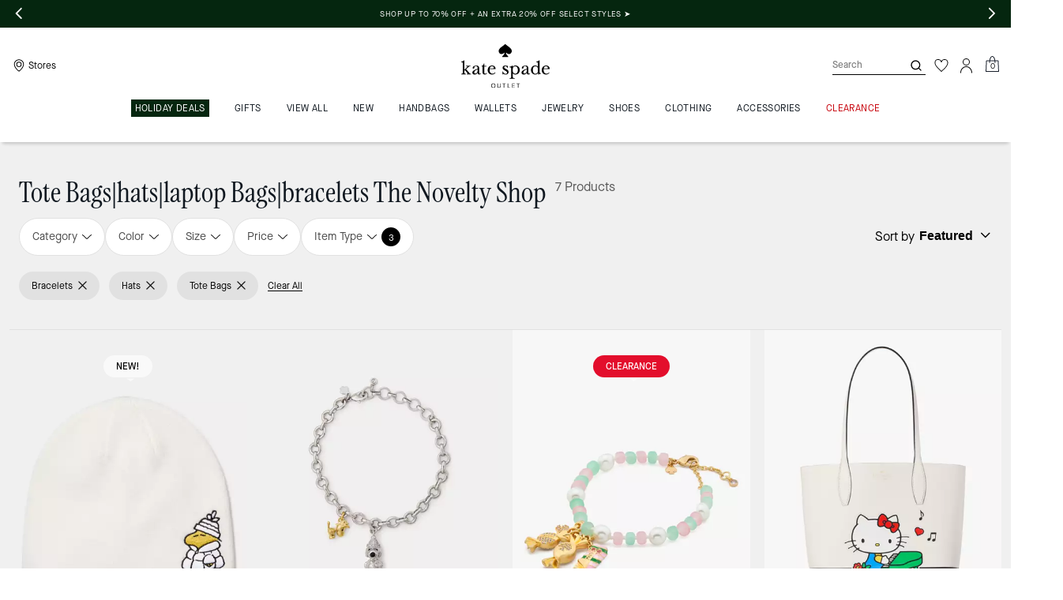

--- FILE ---
content_type: text/html; charset=utf-8
request_url: https://www.katespadeoutlet.com/shop/featured/the-novelty-shop?merchandiseClass=tote%20bags%7Chats%7Claptop%20bags%7Cbracelets
body_size: 93302
content:
<!DOCTYPE html><html lang="en"><head><meta charSet="utf-8"/><script type="text/javascript" src="https://www.katespadeoutlet.com/static/1a0a15dea9ca66eb7abd925ee8a6094c03230cae769dbd" async ></script><script>
    
function getOriginalReferrer() {
var localStorage = window.localStorage || {
  setItem: function () {},
  getItem: function () {},
  clear: function () {},
  removeItem: function () {},
}

var STORAGE_ORIGINAL_REFERRER = 'mw_original_referrer'
var STORAGE_LAST_SESSION_ID = 'mw_last_session_id'
var SESSION_ID = 'sid'

var COMPAIGN_PARAMS = [
  'utm_source',
  'utm_medium',
  'utm_term',
  'utm_content',
  'utm_id',
  'utm_campaign',
  'gclid',
  'gclsrc',
  'dclid',
]

function getCookie(cname) {
  let name = cname + "=";
  let decodedCookie = decodeURIComponent(document.cookie);
  let ca = decodedCookie.split(';');
  for(let i = 0; i <ca.length; i++) {
    let c = ca[i];
    while (c.charAt(0) == ' ') {
      c = c.substring(1);
    }
    if (c.indexOf(name) == 0) {
      return c.substring(name.length, c.length);
    }
  }
  return "";
}

function compaignParamsWereUpdated(storedReferrer, currentReferrer) {
  if (!storedReferrer || !currentReferrer) {
    return true
  }
  try {
    var storedUrl = new URL(storedReferrer)
    var currentUrl = new URL(currentReferrer)

    var paramsDiffers = COMPAIGN_PARAMS.find(function (paramName) {
      var storedVal = storedUrl.searchParams.get(paramName)
      var currentVal = currentUrl.searchParams.get(paramName)
      return currentVal && currentVal !== storedVal
    })

    return !!paramsDiffers
  } catch (e) {
    console.error(e)
  }
  return true
}


  var storedReferrer = localStorage.getItem(STORAGE_ORIGINAL_REFERRER)
  var lastSessionId = localStorage.getItem(STORAGE_LAST_SESSION_ID)
  var currentReferrer = window.location.href
  var currentSessionId = getCookie(SESSION_ID)

  if (
    currentSessionId !== lastSessionId ||
    compaignParamsWereUpdated(storedReferrer, currentReferrer)
  ) {
    return currentReferrer
  }

  return storedReferrer
}

    function isLowPoweredDevice(deviceType) {
    const checkOutputVersion = (output, version)=>Array.isArray(output) ? Number(output[1]?.trim()) < version : false;
    const ua = window.navigator.userAgent;
    const isMobile = Boolean(deviceType.match(/smartphone|mobile/)) || Boolean(ua?.match(/Android|BlackBerry|iPhone|iPad|iPod|Opera Mini|IEMobile|WPDesktop/i));
    const isLegacyVersion = checkOutputVersion(/Android ([\d]+)/i.exec(ua), 10) || checkOutputVersion(/OS ([\d]+)/i.exec(ua), 15);
    return isMobile && isLegacyVersion;
}
    function getCurrentReferrer() {
    const referrerFromStorage = localStorage.getItem("mw_virtual_referrer");
    const lastVisitedUrl = localStorage.getItem("mw_last_visited_url");
    const isPaginatedPlpReload = getIsPaginatedPlpReload(lastVisitedUrl, window.location.href);
    const isPreviousPageSpa = !!window?.history?.state;
    if (!isPreviousPageSpa && isPaginatedPlpReload && lastVisitedUrl) {
        localStorage.setItem("mw_virtual_referrer", lastVisitedUrl);
        return lastVisitedUrl;
    }
    // use virtual referrer from storage if previous page was SPA
    if (isPreviousPageSpa && referrerFromStorage) {
        return referrerFromStorage;
    }
    // otherwise use default document.referrer and store it's value as a virtual referrer
    localStorage.setItem("mw_virtual_referrer", window.document.referrer);
    return window.document.referrer;
}
    function getIsPaginatedPlpReload(prevUrlStr, currentUrlStr) {
    if (!prevUrlStr || !currentUrlStr || !prevUrlStr.includes("/shop/") || !prevUrlStr.includes("page=")) {
        return false;
    }
    const prevUrl = new URL(prevUrlStr);
    const currentUrl = new URL(currentUrlStr);
    if (prevUrl.pathname !== currentUrl.pathname) {
        return false;
    }
    const prevParams = Object.fromEntries(prevUrl.searchParams);
    const currentParams = Object.fromEntries(currentUrl.searchParams);
    const missingParam = Object.keys(prevParams).filter((key)=>key !== "page").find((key)=>prevParams[key] !== currentParams[key]);
    return !missingParam;
}
    window.uiInteractiveCallbackTriggered = false;
    window.uiInteractiveCallback = function() {
      window.uiInteractiveCallbackTriggered = true;
    };
    setTimeout(() => { window.uiInteractiveCallback() }, 7000);
    window.dataLayer = window.dataLayer || [];
    function gtag(){dataLayer.push(arguments);}
    window.dataLayer.push({"event":"dataLayer_initialized","page":{"bread_crumbs":"FEATURED SHOPS:THE NOVELTY SHOP:TOTE BAGS|HATS|LAPTOP BAGS|BRACELETS  THE NOVELTY SHOP","is_outlet":"1","is_coachtopia":"0","is_soft_404":"0","page_brand":"Kate Spade","page_language":"en-us","page_name":"FEATURED SHOPS:THE NOVELTY SHOP:TOTE BAGS|HATS|LAPTOP BAGS|BRACELETS  THE NOVELTY SHOP","page_region":"US","page_title":"Deals on Unique Purses - Strawberry, Floral Purses and More | kate spade outlet","page_type":"category","page_url":window.location.href,"page_path":window.location.pathname,"referrer":getCurrentReferrer(),"original_referrer":getOriginalReferrer()},"shop":{"category_id":"kss-featured-hidden-novelty","category_id_path":"kss-featured-hidden:kss-featured-hidden-novelty:","filter":{"merchandiseClass":"bracelets|hats|laptop bags|tote bags"},"page_category":"FEATURED SHOPS","page_category_2":"THE NOVELTY SHOP","page_category_3":"TOTE BAGS|HATS|LAPTOP BAGS|BRACELETS  THE NOVELTY SHOP","page_number":"1","result_count":"7","shop_name":"featured-the-novelty-shop","sort_by":"Featured","sort_direction":"descending"},"session":{"environment":"production","version":"pwa"},"user":{"is_first_visit":"0","is_logged_in":"0","is_registered":"0","membership_id":"","is_special_month":"0","is_subscribed":"0","user_type":"guest","is_vip_b2b":"0","is_low_powered":String(Number(isLowPoweredDevice("desktop")))},"cart":{}});
    (function(w,d,s,l,i){w[l]=w[l]||[];
    w[l].push({'gtm.start':new Date().getTime(),event:'gtm.js'});
    var f=d.getElementsByTagName(s)[0],
    j=d.createElement(s),dl=l!='dataLayer'?'&l='+l:'';j.async=true;j.src=
    'https://tpr-ss-analytics-na.katespadeoutlet.com/gtm.js?id=GTM-MLGPJ3C'+dl;f.parentNode.insertBefore(j,f);
    })(window,document,'script','dataLayer','');
  </script><script>
!function(){if('PerformanceLongTaskTiming' in window){var g=window.__tti={e:[]};
g.o=new PerformanceObserver(function(l){g.e=g.e.concat(l.getEntries())});
g.o.observe({entryTypes:['longtask']})}}();
</script><meta name="description" content="Enjoy deals on unique strawberry  purses, floral accessories, tennis bags, earrings and more! Plus, free ground shipping on all orders over $50 to the U.S."/><meta name="keywords"/><meta name="title" content="Deals on Tote Bags|hats|laptop Bags|bracelets Unique Purses - Strawberry, Floral Purses and More | kate spade outlet"/><meta name="robots" content="noindex,nofollow"/><link rel="canonical" href="https://www.katespadeoutlet.com/shop/featured/the-novelty-shop?merchandiseClass=tote bags|hats|laptop bags|bracelets"/><link rel="alternate" hrefLang="en-US" href="https://www.katespadeoutlet.com/shop/featured/the-novelty-shop?merchandiseClass=tote bags|hats|laptop bags|bracelets"/><link rel="alternate" hrefLang="en-CA" href="https://www.katespadeoutlet.com/shop/featured/the-novelty-shop?merchandiseClass=tote bags|hats|laptop bags|bracelets"/><script data-qa="seo-site-navigation-element" type="application/ld+json">[{"@context":"http://schema.org","@type":"siteNavigationElement","name":"HOLIDAY DEALS","url":"https://www.katespadeoutlet.com/shop/deals/todays-deal"},{"@context":"http://schema.org","@type":"siteNavigationElement","name":"Gifts","url":"https://www.katespadeoutlet.com/shop/gifts/view-all"},{"@context":"http://schema.org","@type":"siteNavigationElement","name":"VIEW ALL","url":"https://www.katespadeoutlet.com/shop/view-all"},{"@context":"http://schema.org","@type":"siteNavigationElement","name":"New","url":"https://www.katespadeoutlet.com/shop/new"},{"@context":"http://schema.org","@type":"siteNavigationElement","name":"Handbags","url":"https://www.katespadeoutlet.com/shop/handbags/view-all"},{"@context":"http://schema.org","@type":"siteNavigationElement","name":"Wallets","url":"https://www.katespadeoutlet.com/shop/wallets/view-all"},{"@context":"http://schema.org","@type":"siteNavigationElement","name":"Jewelry","url":"https://www.katespadeoutlet.com/shop/jewelry/view-all"},{"@context":"http://schema.org","@type":"siteNavigationElement","name":"Shoes","url":"https://www.katespadeoutlet.com/shop/shoes/view-all"},{"@context":"http://schema.org","@type":"siteNavigationElement","name":"Clothing","url":"https://www.katespadeoutlet.com/shop/clothing/view-all"},{"@context":"http://schema.org","@type":"siteNavigationElement","name":"Accessories","url":"https://www.katespadeoutlet.com/shop/accessories/view-all"},{"@context":"http://schema.org","@type":"siteNavigationElement","name":"Clearance","url":"https://www.katespadeoutlet.com/shop/deals/clearance"}]</script><meta name="viewport" content="width=device-width, initial-scale=1, user-scalable=no"/><meta name="theme-color" content="#000"/><link rel="apple-touch-icon" href="https://assets.katespade.com/icons/kate-spade/apple-touch-icon.png"/><link rel="icon" sizes="32x32" href="https://assets.katespade.com/icons/kate-spade/favicon-32x32.png" type="image/png"/><link rel="icon" sizes="16x16" href="https://assets.katespade.com/icons/kate-spade/favicon-16x16.png" type="image/png"/><link rel="icon" href="https://assets.katespade.com/icons/kate-spade/favicon.ico"/><link rel="manifest" href="/api/manifest"/><script>if(!document.cookie.includes('cc-rth') && !document.cookie.includes('cc-nx')) {
      document.cookie = "cc-rht=1; max-age=60; path=/";
    }</script><link rel="preload" href="https://assets.katespade.com/na/fonts/MaisonNeueBook.woff2" as="font" type="font/woff2" crossorigin="anonymous"/><link rel="preload" href="https://assets.katespade.com/na/fonts/MaisonNeueMedium.woff2" as="font" type="font/woff2" crossorigin="anonymous"/><link rel="preload" href="https://assets.katespade.com/na/fonts/MaisonNeueLight.woff2" as="font" type="font/woff2" crossorigin="anonymous"/><link rel="preload" href="https://assets.katespade.com/na/fonts/KateSerifRegular.woff2" as="font" type="font/woff2" crossorigin="anonymous"/><link rel="preload" href="https://assets.katespade.com/na/fonts/KateSerifItalic.woff2" as="font" type="font/woff2" crossorigin="anonymous"/><link rel="preconnect" href="https://p11.techlab-cdn.com" crossorigin="anonymous"/><link rel="preconnect" href="https://tpr-ss-analytics-na.katespadeoutlet.com" crossorigin="anonymous"/><link rel="preconnect" href="https://www.googletagmanager.com" crossorigin="anonymous"/><link rel="preconnect" href="https://cdn.quantummetric.com" crossorigin="anonymous"/><link rel="dns-prefetch" href="https://tapestry-app.quantummetric.com" crossorigin="anonymous"/><link rel="dns-prefetch" href="https://www.google-analytics.com" crossorigin="anonymous"/><link rel="dns-prefetch" href="https://cdn.optimizely.com" crossorigin="anonymous"/><link rel="dns-prefetch" href="https://assets.katespade.com" crossorigin="anonymous"/><link rel="dns-prefetch" href="https://katespade.scene7.com" crossorigin="anonymous"/><title>Deals on Tote Bags|hats|laptop Bags|bracelets Unique Purses - Strawberry, Floral Purses and More | kate spade outlet</title><link rel="preload" as="image" fetchPriority="high" href="https://katespade.scene7.com/is/image/KateSpade/KS540074T_151?$desktopProductTile$"/><script type="application/ld+json">{"@context":"http://schema.org","@type":"ItemList","numberOfItems":7,"itemListElement":[{"@type":"ListItem","position":"1","name":"Peanuts Beanie","url":["https://www.katespadeoutlet.com/products/peanuts-beanie/KS540074T.html"],"image":["https://katespade.scene7.com/is/image/KateSpade/KS540074T_151"]},{"@type":"ListItem","position":"2","name":"Snoopy Charm Bracelet","url":["https://www.katespadeoutlet.com/products/snoopy-charm-bracelet/KN114.html"],"image":["https://katespade.scene7.com/is/image/KateSpade/KN114_040"]},{"@type":"ListItem","position":"3","name":"Treat Yourself Candy Charm Bracelet","url":["https://www.katespadeoutlet.com/products/treat-yourself-candy-charm-bracelet/KL104.html"],"image":["https://katespade.scene7.com/is/image/KateSpade/KL104_960"]},{"@type":"ListItem","position":"4","name":"Hello Kitty X Ksny Medium Tote","url":["https://www.katespadeoutlet.com/products/hello-kitty-x-ksny-medium-tote/KK178.html"],"image":["https://katespade.scene7.com/is/image/KateSpade/KK178_960"]},{"@type":"ListItem","position":"5","name":"Disney X Kate Spade New York Reversible Minnie Large Tote","url":["https://www.katespadeoutlet.com/products/disney-x-kate-spade-new-york-reversible-minnie-large-tote/KG592.html"],"image":["https://katespade.scene7.com/is/image/KateSpade/KG592_001"]},{"@type":"ListItem","position":"6","name":"Disney X Kate Spade New York Minnie Slider","url":["https://www.katespadeoutlet.com/products/disney-x-kate-spade-new-york-minnie-slider/K9172.html"],"image":["https://katespade.scene7.com/is/image/KateSpade/K9172_960"]},{"@type":"ListItem","position":"7","name":"Hedgehog Patch Brushy Scarf","url":["https://www.katespadeoutlet.com/products/hedgehog-patch-brushy-scarf/KSW542109.html"],"image":["https://katespade.scene7.com/is/image/KateSpade/KSW542109_151"]}]}</script><script src="/api/optimizely-script" referrerPolicy="no-referrer-when-downgrade" type="text/javascript"></script><meta name="next-head-count" content="37"/><link rel="preload" href="/_next/static/css/cccbe30f2e70c33f.css" as="style"/><link rel="stylesheet" href="/_next/static/css/cccbe30f2e70c33f.css" data-n-g=""/><noscript data-n-css=""></noscript><script defer="" nomodule="" src="/_next/static/chunks/polyfills-c67a75d1b6f99dc8.js"></script><script defer="" src="/_next/static/chunks/7677-4be00bb6e8d95af6.js"></script><script defer="" src="/_next/static/chunks/7537.567c0821558eeb93.js"></script><script defer="" src="/_next/static/chunks/6006.73c3192f0230c6ae.js"></script><script defer="" src="/_next/static/chunks/8438-9970abef41a0950f.js"></script><script defer="" src="/_next/static/chunks/787.356f1f597cdae8cb.js"></script><script defer="" src="/_next/static/chunks/7886.f35fef77ed05c21e.js"></script><script defer="" src="/_next/static/chunks/8481.f3ff543c57a5543e.js"></script><script defer="" src="/_next/static/chunks/5734.26d759ed5f3081bb.js"></script><script defer="" src="/_next/static/chunks/121.97a606e640b27971.js"></script><script defer="" src="/_next/static/chunks/8326.f69cab582acf956b.js"></script><script defer="" src="/_next/static/chunks/9204.da27a422b19d1753.js"></script><script defer="" src="/_next/static/chunks/7968.2ada2e0ab1185ad5.js"></script><script src="/_next/static/chunks/webpack-422f1d3f96241dfb.js" defer=""></script><script src="/_next/static/chunks/framework-24b7f8f46b43a384.js" defer=""></script><script src="/_next/static/chunks/main-83d5869bd5821e95.js" defer=""></script><script src="/_next/static/chunks/pages/_app-872af1b5e0b04c07.js" defer=""></script><script src="/_next/static/chunks/8669-f4f71bcf56ccb089.js" defer=""></script><script src="/_next/static/chunks/4298-be9170a861c1e71c.js" defer=""></script><script src="/_next/static/chunks/6044-47530babbf368335.js" defer=""></script><script src="/_next/static/chunks/7332-404340dce865bada.js" defer=""></script><script src="/_next/static/chunks/5241-db1c74611149f00a.js" defer=""></script><script src="/_next/static/chunks/5784-37a15adfefb658b5.js" defer=""></script><script src="/_next/static/chunks/3804-ed889bc9f00f0540.js" defer=""></script><script src="/_next/static/chunks/8668-d444bd4c7be3570d.js" defer=""></script><script src="/_next/static/chunks/4355-4f8d9cc30aaf7d67.js" defer=""></script><script src="/_next/static/chunks/9576-b6413aedcedf3a56.js" defer=""></script><script src="/_next/static/chunks/9323-ef9d83b7508d47f6.js" defer=""></script><script src="/_next/static/chunks/4041-e77c76fa91683814.js" defer=""></script><script src="/_next/static/chunks/2111-f32c353f05910e05.js" defer=""></script><script src="/_next/static/chunks/9961-56fbe929c68a668f.js" defer=""></script><script src="/_next/static/chunks/310-0490dd5a069c2219.js" defer=""></script><script src="/_next/static/chunks/5212-4071228f2ccc2b22.js" defer=""></script><script src="/_next/static/chunks/2707-fd580c773f401aeb.js" defer=""></script><script src="/_next/static/chunks/4970-2393122c15a01eb4.js" defer=""></script><script src="/_next/static/chunks/3772-c656b71cc0c46562.js" defer=""></script><script src="/_next/static/chunks/pages/shop/%5B...slug%5D-7266dc2500427b2d.js" defer=""></script><script src="/_next/static/WcUys-deUoD4VnL6xojbA/_buildManifest.js" defer=""></script><script src="/_next/static/WcUys-deUoD4VnL6xojbA/_ssgManifest.js" defer=""></script></head><body class="brand-kate-spade plp-v3-template"><noscript><iframe src='https://www.googletagmanager.com/ns.html?id=GTM-MLGPJ3C'
      height='0' width='0' style='display:none;visibility:hidden'></iframe></noscript><div id="__next"><style data-emotion="css-global kcxk3r">:host,:root,[data-theme]{--chakra-ring-inset:var(--chakra-empty,/*!*/ /*!*/);--chakra-ring-offset-width:0px;--chakra-ring-offset-color:#fff;--chakra-ring-color:rgba(66, 153, 225, 0.6);--chakra-ring-offset-shadow:0 0 #0000;--chakra-ring-shadow:0 0 #0000;--chakra-space-x-reverse:0;--chakra-space-y-reverse:0;--chakra-colors-transparent:transparent;--chakra-colors-current:currentColor;--chakra-colors-black:#000000;--chakra-colors-white:#FFFFFF;--chakra-colors-whiteAlpha-50:rgba(255, 255, 255, 0.04);--chakra-colors-whiteAlpha-100:rgba(255, 255, 255, 0.06);--chakra-colors-whiteAlpha-200:rgba(255, 255, 255, 0.08);--chakra-colors-whiteAlpha-300:rgba(255, 255, 255, 0.16);--chakra-colors-whiteAlpha-400:rgba(255, 255, 255, 0.24);--chakra-colors-whiteAlpha-500:rgba(255, 255, 255, 0.36);--chakra-colors-whiteAlpha-600:rgba(255, 255, 255, 0.48);--chakra-colors-whiteAlpha-700:rgba(255, 255, 255, 0.64);--chakra-colors-whiteAlpha-800:rgba(255, 255, 255, 0.80);--chakra-colors-whiteAlpha-900:rgba(255, 255, 255, 0.92);--chakra-colors-blackAlpha-50:rgba(0, 0, 0, 0.04);--chakra-colors-blackAlpha-100:rgba(0, 0, 0, 0.06);--chakra-colors-blackAlpha-200:rgba(0, 0, 0, 0.08);--chakra-colors-blackAlpha-300:rgba(0, 0, 0, 0.16);--chakra-colors-blackAlpha-400:rgba(0, 0, 0, 0.24);--chakra-colors-blackAlpha-500:rgba(0, 0, 0, 0.36);--chakra-colors-blackAlpha-600:rgba(0, 0, 0, 0.48);--chakra-colors-blackAlpha-700:rgba(0, 0, 0, 0.64);--chakra-colors-blackAlpha-800:rgba(0, 0, 0, 0.80);--chakra-colors-blackAlpha-900:rgba(0, 0, 0, 0.92);--chakra-colors-gray-50:#F7FAFC;--chakra-colors-gray-100:#EDF2F7;--chakra-colors-gray-200:#E2E8F0;--chakra-colors-gray-300:#CBD5E0;--chakra-colors-gray-400:#A0AEC0;--chakra-colors-gray-500:#718096;--chakra-colors-gray-600:#4A5568;--chakra-colors-gray-700:#2D3748;--chakra-colors-gray-800:#1A202C;--chakra-colors-gray-900:#171923;--chakra-colors-red-50:#FFF5F5;--chakra-colors-red-100:#FED7D7;--chakra-colors-red-200:#FEB2B2;--chakra-colors-red-300:#FC8181;--chakra-colors-red-400:#F56565;--chakra-colors-red-500:#E53E3E;--chakra-colors-red-600:#C53030;--chakra-colors-red-700:#9B2C2C;--chakra-colors-red-800:#822727;--chakra-colors-red-900:#63171B;--chakra-colors-orange-50:#FFFAF0;--chakra-colors-orange-100:#FEEBC8;--chakra-colors-orange-200:#FBD38D;--chakra-colors-orange-300:#F6AD55;--chakra-colors-orange-400:#ED8936;--chakra-colors-orange-500:#DD6B20;--chakra-colors-orange-600:#C05621;--chakra-colors-orange-700:#9C4221;--chakra-colors-orange-800:#7B341E;--chakra-colors-orange-900:#652B19;--chakra-colors-yellow-50:#FFFFF0;--chakra-colors-yellow-100:#FEFCBF;--chakra-colors-yellow-200:#FAF089;--chakra-colors-yellow-300:#F6E05E;--chakra-colors-yellow-400:#ECC94B;--chakra-colors-yellow-500:#D69E2E;--chakra-colors-yellow-600:#B7791F;--chakra-colors-yellow-700:#975A16;--chakra-colors-yellow-800:#744210;--chakra-colors-yellow-900:#5F370E;--chakra-colors-green-50:#F0FFF4;--chakra-colors-green-100:#C6F6D5;--chakra-colors-green-200:#9AE6B4;--chakra-colors-green-300:#68D391;--chakra-colors-green-400:#48BB78;--chakra-colors-green-500:#38A169;--chakra-colors-green-600:#2F855A;--chakra-colors-green-700:#276749;--chakra-colors-green-800:#22543D;--chakra-colors-green-900:#1C4532;--chakra-colors-teal-50:#E6FFFA;--chakra-colors-teal-100:#B2F5EA;--chakra-colors-teal-200:#81E6D9;--chakra-colors-teal-300:#4FD1C5;--chakra-colors-teal-400:#38B2AC;--chakra-colors-teal-500:#319795;--chakra-colors-teal-600:#2C7A7B;--chakra-colors-teal-700:#285E61;--chakra-colors-teal-800:#234E52;--chakra-colors-teal-900:#1D4044;--chakra-colors-blue-50:#ebf8ff;--chakra-colors-blue-100:#bee3f8;--chakra-colors-blue-200:#90cdf4;--chakra-colors-blue-300:#63b3ed;--chakra-colors-blue-400:#4299e1;--chakra-colors-blue-500:#3182ce;--chakra-colors-blue-600:#2b6cb0;--chakra-colors-blue-700:#2c5282;--chakra-colors-blue-800:#2a4365;--chakra-colors-blue-900:#1A365D;--chakra-colors-cyan-50:#EDFDFD;--chakra-colors-cyan-100:#C4F1F9;--chakra-colors-cyan-200:#9DECF9;--chakra-colors-cyan-300:#76E4F7;--chakra-colors-cyan-400:#0BC5EA;--chakra-colors-cyan-500:#00B5D8;--chakra-colors-cyan-600:#00A3C4;--chakra-colors-cyan-700:#0987A0;--chakra-colors-cyan-800:#086F83;--chakra-colors-cyan-900:#065666;--chakra-colors-purple-50:#FAF5FF;--chakra-colors-purple-100:#E9D8FD;--chakra-colors-purple-200:#D6BCFA;--chakra-colors-purple-300:#B794F4;--chakra-colors-purple-400:#9F7AEA;--chakra-colors-purple-500:#805AD5;--chakra-colors-purple-600:#6B46C1;--chakra-colors-purple-700:#553C9A;--chakra-colors-purple-800:#44337A;--chakra-colors-purple-900:#322659;--chakra-colors-pink-50:#FFF5F7;--chakra-colors-pink-100:#FED7E2;--chakra-colors-pink-200:#FBB6CE;--chakra-colors-pink-300:#F687B3;--chakra-colors-pink-400:#ED64A6;--chakra-colors-pink-500:#D53F8C;--chakra-colors-pink-600:#B83280;--chakra-colors-pink-700:#97266D;--chakra-colors-pink-800:#702459;--chakra-colors-pink-900:#521B41;--chakra-colors-linkedin-50:#E8F4F9;--chakra-colors-linkedin-100:#CFEDFB;--chakra-colors-linkedin-200:#9BDAF3;--chakra-colors-linkedin-300:#68C7EC;--chakra-colors-linkedin-400:#34B3E4;--chakra-colors-linkedin-500:#00A0DC;--chakra-colors-linkedin-600:#008CC9;--chakra-colors-linkedin-700:#0077B5;--chakra-colors-linkedin-800:#005E93;--chakra-colors-linkedin-900:#004471;--chakra-colors-facebook-50:#E8F4F9;--chakra-colors-facebook-100:#D9DEE9;--chakra-colors-facebook-200:#B7C2DA;--chakra-colors-facebook-300:#6482C0;--chakra-colors-facebook-400:#4267B2;--chakra-colors-facebook-500:#385898;--chakra-colors-facebook-600:#314E89;--chakra-colors-facebook-700:#29487D;--chakra-colors-facebook-800:#223B67;--chakra-colors-facebook-900:#1E355B;--chakra-colors-messenger-50:#D0E6FF;--chakra-colors-messenger-100:#B9DAFF;--chakra-colors-messenger-200:#A2CDFF;--chakra-colors-messenger-300:#7AB8FF;--chakra-colors-messenger-400:#2E90FF;--chakra-colors-messenger-500:#0078FF;--chakra-colors-messenger-600:#0063D1;--chakra-colors-messenger-700:#0052AC;--chakra-colors-messenger-800:#003C7E;--chakra-colors-messenger-900:#002C5C;--chakra-colors-whatsapp-50:#dffeec;--chakra-colors-whatsapp-100:#b9f5d0;--chakra-colors-whatsapp-200:#90edb3;--chakra-colors-whatsapp-300:#65e495;--chakra-colors-whatsapp-400:#3cdd78;--chakra-colors-whatsapp-500:#22c35e;--chakra-colors-whatsapp-600:#179848;--chakra-colors-whatsapp-700:#0c6c33;--chakra-colors-whatsapp-800:#01421c;--chakra-colors-whatsapp-900:#001803;--chakra-colors-twitter-50:#E5F4FD;--chakra-colors-twitter-100:#C8E9FB;--chakra-colors-twitter-200:#A8DCFA;--chakra-colors-twitter-300:#83CDF7;--chakra-colors-twitter-400:#57BBF5;--chakra-colors-twitter-500:#1DA1F2;--chakra-colors-twitter-600:#1A94DA;--chakra-colors-twitter-700:#1681BF;--chakra-colors-twitter-800:#136B9E;--chakra-colors-twitter-900:#0D4D71;--chakra-colors-telegram-50:#E3F2F9;--chakra-colors-telegram-100:#C5E4F3;--chakra-colors-telegram-200:#A2D4EC;--chakra-colors-telegram-300:#7AC1E4;--chakra-colors-telegram-400:#47A9DA;--chakra-colors-telegram-500:#0088CC;--chakra-colors-telegram-600:#007AB8;--chakra-colors-telegram-700:#006BA1;--chakra-colors-telegram-800:#005885;--chakra-colors-telegram-900:#003F5E;--chakra-colors-main-primary:var(--color-primary);--chakra-colors-main-secondary:var(--color-secondary);--chakra-colors-main-black:var(--color-black-base);--chakra-colors-main-saleRed:var(--color-sale);--chakra-colors-main-white:var(--color-white-base);--chakra-colors-main-inactive:var(--color-inactive);--chakra-colors-main-gray:var(--color-neutral-base);--chakra-colors-main-darkGray:var(--color-dark-gray);--chakra-colors-main-lightGray:var(--color-neutral-light);--chakra-colors-cart-default:var(--color-black-base);--chakra-colors-cart-sale:var(--color-sale);--chakra-colors-cart-old:var(--color-neutral-base);--chakra-colors-neutral-base:var(--color-neutral-base);--chakra-colors-neutral-cool:var(--color-neutral-cool);--chakra-colors-neutral-dark:var(--color-neutral-dark);--chakra-colors-neutral-light:var(--color-neutral-light);--chakra-colors-neutral-inactive:var(--color-neutral-inactive);--chakra-colors-neutral-medium:var(--color-neutral-medium);--chakra-colors-scrim-light:var(--color-scrim-light);--chakra-colors-scrim-dark:var(--color-scrim-dark);--chakra-colors-error-primary:var(--color-error-primary);--chakra-colors-error-secondary:var(--color-error-secondary);--chakra-colors-standout-primary:var(--color-standout-primary);--chakra-colors-standout-secondary:var(--color-standout-secondary);--chakra-colors-success-primary:var(--color-success-primary);--chakra-colors-success-secondary:var(--color-success-secondary);--chakra-borders-none:0;--chakra-borders-1px:1px solid;--chakra-borders-2px:2px solid;--chakra-borders-4px:4px solid;--chakra-borders-8px:8px solid;--chakra-fonts-heading:-apple-system,BlinkMacSystemFont,"Segoe UI",Helvetica,Arial,sans-serif,"Apple Color Emoji","Segoe UI Emoji","Segoe UI Symbol";--chakra-fonts-body:-apple-system,BlinkMacSystemFont,"Segoe UI",Helvetica,Arial,sans-serif,"Apple Color Emoji","Segoe UI Emoji","Segoe UI Symbol";--chakra-fonts-mono:SFMono-Regular,Menlo,Monaco,Consolas,"Liberation Mono","Courier New",monospace;--chakra-fontSizes-3xs:0.45rem;--chakra-fontSizes-2xs:0.625rem;--chakra-fontSizes-xs:var(--text-12);--chakra-fontSizes-sm:var(--text-14);--chakra-fontSizes-md:var(--text-16);--chakra-fontSizes-lg:var(--text-20);--chakra-fontSizes-xl:var(--text-24);--chakra-fontSizes-2xl:1.5rem;--chakra-fontSizes-3xl:1.875rem;--chakra-fontSizes-4xl:2.25rem;--chakra-fontSizes-5xl:3rem;--chakra-fontSizes-6xl:3.75rem;--chakra-fontSizes-7xl:4.5rem;--chakra-fontSizes-8xl:6rem;--chakra-fontSizes-9xl:8rem;--chakra-fontSizes-xxs:var(--text-10);--chakra-fontSizes-xlg:var(--text-26);--chakra-fontSizes-xxl:var(--text-28);--chakra-fontSizes-xxxl:var(--text-30);--chakra-fontSizes-double:var(--text-32);--chakra-fontSizes-doublelg:var(--text-40);--chakra-fontSizes-triple:var(--text-48);--chakra-fontSizes-triplelg:var(--text-54);--chakra-fontWeights-hairline:100;--chakra-fontWeights-thin:200;--chakra-fontWeights-light:300;--chakra-fontWeights-normal:400;--chakra-fontWeights-medium:500;--chakra-fontWeights-semibold:600;--chakra-fontWeights-bold:700;--chakra-fontWeights-extrabold:800;--chakra-fontWeights-black:900;--chakra-letterSpacings-tighter:-0.05em;--chakra-letterSpacings-tight:-0.025em;--chakra-letterSpacings-normal:0;--chakra-letterSpacings-wide:0.025em;--chakra-letterSpacings-wider:0.05em;--chakra-letterSpacings-widest:0.1em;--chakra-letterSpacings-xxl:var(--letter-spacing-2xl);--chakra-letterSpacings-xl:var(--letter-spacing-xl);--chakra-letterSpacings-lg:var(--letter-spacing-l);--chakra-letterSpacings-md:var(--letter-spacing-m);--chakra-letterSpacings-sm:var(--letter-spacing-s);--chakra-letterSpacings-xs:var(--letter-spacing-xs);--chakra-lineHeights-3:.75rem;--chakra-lineHeights-4:1rem;--chakra-lineHeights-5:1.25rem;--chakra-lineHeights-6:1.5rem;--chakra-lineHeights-7:1.75rem;--chakra-lineHeights-8:2rem;--chakra-lineHeights-9:2.25rem;--chakra-lineHeights-10:2.5rem;--chakra-lineHeights-normal:normal;--chakra-lineHeights-none:1;--chakra-lineHeights-shorter:1.25;--chakra-lineHeights-short:1.375;--chakra-lineHeights-base:1.5;--chakra-lineHeights-tall:1.625;--chakra-lineHeights-taller:2;--chakra-lineHeights-xxl:var(--line-height-2xl);--chakra-lineHeights-xl:var(--line-height-xl);--chakra-lineHeights-lg:var(--line-height-l);--chakra-lineHeights-md:var(--line-height-m);--chakra-lineHeights-s:var(--line-height-s);--chakra-lineHeights-xs:var(--line-height-xs);--chakra-radii-none:0;--chakra-radii-sm:0.125rem;--chakra-radii-base:0.25rem;--chakra-radii-md:0.375rem;--chakra-radii-lg:0.5rem;--chakra-radii-xl:0.75rem;--chakra-radii-2xl:1rem;--chakra-radii-3xl:1.5rem;--chakra-radii-full:9999px;--chakra-space-1:0.25rem;--chakra-space-2:0.5rem;--chakra-space-3:0.75rem;--chakra-space-4:1rem;--chakra-space-5:1.25rem;--chakra-space-6:1.5rem;--chakra-space-7:1.75rem;--chakra-space-8:2rem;--chakra-space-9:2.25rem;--chakra-space-10:2.5rem;--chakra-space-12:3rem;--chakra-space-14:3.5rem;--chakra-space-16:4rem;--chakra-space-20:5rem;--chakra-space-24:6rem;--chakra-space-28:7rem;--chakra-space-32:8rem;--chakra-space-36:9rem;--chakra-space-40:10rem;--chakra-space-44:11rem;--chakra-space-48:12rem;--chakra-space-52:13rem;--chakra-space-56:14rem;--chakra-space-60:15rem;--chakra-space-64:16rem;--chakra-space-72:18rem;--chakra-space-80:20rem;--chakra-space-96:24rem;--chakra-space-px:1px;--chakra-space-0-5:0.125rem;--chakra-space-1-5:0.375rem;--chakra-space-2-5:0.625rem;--chakra-space-3-5:0.875rem;--chakra-space-s1:var(--spacing-1);--chakra-space-s3:var(--spacing-3);--chakra-space-s10:var(--spacing-10);--chakra-space-sm1:var(--btn-spacers-sm1);--chakra-space-jumbo:var(--spacing-24);--chakra-space-xxxl:var(--spacing-xxxl);--chakra-space-xxl:var(--spacing-12);--chakra-space-xl:var(--spacing-8);--chakra-space-l:var(--spacing-6);--chakra-space-lm:var(--spacing-lm);--chakra-space-m:var(--spacing-4);--chakra-space-mar:var(--spacing-3);--chakra-space-s:var(--spacing-2);--chakra-space-xs:var(--spacing-1);--chakra-shadows-xs:0 0 0 1px rgba(0, 0, 0, 0.05);--chakra-shadows-sm:0 1px 2px 0 rgba(0, 0, 0, 0.05);--chakra-shadows-base:0 1px 3px 0 rgba(0, 0, 0, 0.1),0 1px 2px 0 rgba(0, 0, 0, 0.06);--chakra-shadows-md:0 4px 6px -1px rgba(0, 0, 0, 0.1),0 2px 4px -1px rgba(0, 0, 0, 0.06);--chakra-shadows-lg:0 10px 15px -3px rgba(0, 0, 0, 0.1),0 4px 6px -2px rgba(0, 0, 0, 0.05);--chakra-shadows-xl:0 20px 25px -5px rgba(0, 0, 0, 0.1),0 10px 10px -5px rgba(0, 0, 0, 0.04);--chakra-shadows-2xl:0 25px 50px -12px rgba(0, 0, 0, 0.25);--chakra-shadows-outline:0 0 0 3px rgba(66, 153, 225, 0.6);--chakra-shadows-inner:inset 0 2px 4px 0 rgba(0,0,0,0.06);--chakra-shadows-none:none;--chakra-shadows-dark-lg:rgba(0, 0, 0, 0.1) 0px 0px 0px 1px,rgba(0, 0, 0, 0.2) 0px 5px 10px,rgba(0, 0, 0, 0.4) 0px 15px 40px;--chakra-sizes-1:0.25rem;--chakra-sizes-2:0.5rem;--chakra-sizes-3:0.75rem;--chakra-sizes-4:1rem;--chakra-sizes-5:1.25rem;--chakra-sizes-6:1.5rem;--chakra-sizes-7:1.75rem;--chakra-sizes-8:2rem;--chakra-sizes-9:2.25rem;--chakra-sizes-10:2.5rem;--chakra-sizes-12:3rem;--chakra-sizes-14:3.5rem;--chakra-sizes-16:4rem;--chakra-sizes-20:5rem;--chakra-sizes-24:6rem;--chakra-sizes-28:7rem;--chakra-sizes-32:8rem;--chakra-sizes-36:9rem;--chakra-sizes-40:10rem;--chakra-sizes-44:11rem;--chakra-sizes-48:12rem;--chakra-sizes-52:13rem;--chakra-sizes-56:14rem;--chakra-sizes-60:15rem;--chakra-sizes-64:16rem;--chakra-sizes-72:18rem;--chakra-sizes-80:20rem;--chakra-sizes-96:24rem;--chakra-sizes-px:1px;--chakra-sizes-0-5:0.125rem;--chakra-sizes-1-5:0.375rem;--chakra-sizes-2-5:0.625rem;--chakra-sizes-3-5:0.875rem;--chakra-sizes-max:max-content;--chakra-sizes-min:min-content;--chakra-sizes-full:100%;--chakra-sizes-3xs:14rem;--chakra-sizes-2xs:16rem;--chakra-sizes-xs:20rem;--chakra-sizes-sm:24rem;--chakra-sizes-md:28rem;--chakra-sizes-lg:32rem;--chakra-sizes-xl:36rem;--chakra-sizes-2xl:42rem;--chakra-sizes-3xl:48rem;--chakra-sizes-4xl:56rem;--chakra-sizes-5xl:64rem;--chakra-sizes-6xl:72rem;--chakra-sizes-7xl:80rem;--chakra-sizes-8xl:90rem;--chakra-sizes-prose:60ch;--chakra-sizes-container-sm:640px;--chakra-sizes-container-md:768px;--chakra-sizes-container-lg:1024px;--chakra-sizes-container-xl:1280px;--chakra-zIndices-hide:-1;--chakra-zIndices-auto:auto;--chakra-zIndices-base:0;--chakra-zIndices-docked:10;--chakra-zIndices-dropdown:1000;--chakra-zIndices-sticky:1100;--chakra-zIndices-banner:1200;--chakra-zIndices-overlay:1300;--chakra-zIndices-modal:1400;--chakra-zIndices-popover:1500;--chakra-zIndices-skipLink:1600;--chakra-zIndices-toast:1700;--chakra-zIndices-tooltip:1800;--chakra-transition-property-common:background-color,border-color,color,fill,stroke,opacity,box-shadow,transform;--chakra-transition-property-colors:background-color,border-color,color,fill,stroke;--chakra-transition-property-dimensions:width,height;--chakra-transition-property-position:left,right,top,bottom;--chakra-transition-property-background:background-color,background-image,background-position;--chakra-transition-easing-ease-in:cubic-bezier(0.4, 0, 1, 1);--chakra-transition-easing-ease-out:cubic-bezier(0, 0, 0.2, 1);--chakra-transition-easing-ease-in-out:cubic-bezier(0.4, 0, 0.2, 1);--chakra-transition-duration-ultra-fast:50ms;--chakra-transition-duration-faster:100ms;--chakra-transition-duration-fast:150ms;--chakra-transition-duration-normal:200ms;--chakra-transition-duration-slow:300ms;--chakra-transition-duration-slower:400ms;--chakra-transition-duration-ultra-slow:500ms;--chakra-blur-none:0;--chakra-blur-sm:4px;--chakra-blur-base:8px;--chakra-blur-md:12px;--chakra-blur-lg:16px;--chakra-blur-xl:24px;--chakra-blur-2xl:40px;--chakra-blur-3xl:64px;}.chakra-ui-light :host:not([data-theme]),.chakra-ui-light :root:not([data-theme]),.chakra-ui-light [data-theme]:not([data-theme]),[data-theme=light] :host:not([data-theme]),[data-theme=light] :root:not([data-theme]),[data-theme=light] [data-theme]:not([data-theme]),:host[data-theme=light],:root[data-theme=light],[data-theme][data-theme=light]{--chakra-colors-chakra-body-text:var(--chakra-colors-gray-800);--chakra-colors-chakra-body-bg:var(--chakra-colors-white);--chakra-colors-chakra-border-color:var(--chakra-colors-gray-200);--chakra-colors-chakra-subtle-bg:var(--chakra-colors-gray-100);--chakra-colors-chakra-placeholder-color:var(--chakra-colors-gray-500);}.chakra-ui-dark :host:not([data-theme]),.chakra-ui-dark :root:not([data-theme]),.chakra-ui-dark [data-theme]:not([data-theme]),[data-theme=dark] :host:not([data-theme]),[data-theme=dark] :root:not([data-theme]),[data-theme=dark] [data-theme]:not([data-theme]),:host[data-theme=dark],:root[data-theme=dark],[data-theme][data-theme=dark]{--chakra-colors-chakra-body-text:var(--chakra-colors-whiteAlpha-900);--chakra-colors-chakra-body-bg:var(--chakra-colors-gray-800);--chakra-colors-chakra-border-color:var(--chakra-colors-whiteAlpha-300);--chakra-colors-chakra-subtle-bg:var(--chakra-colors-gray-700);--chakra-colors-chakra-placeholder-color:var(--chakra-colors-whiteAlpha-400);}</style><style data-emotion="css-global 3kbdol">html{line-height:1.5;-webkit-text-size-adjust:100%;font-family:system-ui,sans-serif;-webkit-font-smoothing:antialiased;text-rendering:optimizeLegibility;-moz-osx-font-smoothing:grayscale;touch-action:manipulation;}body{position:relative;min-height:100%;font-feature-settings:'kern';}*,*::before,*::after{border-width:0;border-style:solid;box-sizing:border-box;}main{display:block;}hr{border-top-width:1px;box-sizing:content-box;height:0;overflow:visible;}pre,code,kbd,samp{font-family:SFMono-Regular,Menlo,Monaco,Consolas,monospace;font-size:1em;}a{background-color:transparent;color:inherit;-webkit-text-decoration:inherit;text-decoration:inherit;}abbr[title]{border-bottom:none;-webkit-text-decoration:underline;text-decoration:underline;-webkit-text-decoration:underline dotted;-webkit-text-decoration:underline dotted;text-decoration:underline dotted;}b,strong{font-weight:bold;}small{font-size:80%;}sub,sup{font-size:75%;line-height:0;position:relative;vertical-align:baseline;}sub{bottom:-0.25em;}sup{top:-0.5em;}img{border-style:none;}button,input,optgroup,select,textarea{font-family:inherit;font-size:100%;line-height:1.15;margin:0;}button,input{overflow:visible;}button,select{text-transform:none;}button::-moz-focus-inner,[type="button"]::-moz-focus-inner,[type="reset"]::-moz-focus-inner,[type="submit"]::-moz-focus-inner{border-style:none;padding:0;}fieldset{padding:0.35em 0.75em 0.625em;}legend{box-sizing:border-box;color:inherit;display:table;max-width:100%;padding:0;white-space:normal;}progress{vertical-align:baseline;}textarea{overflow:auto;}[type="checkbox"],[type="radio"]{box-sizing:border-box;padding:0;}[type="number"]::-webkit-inner-spin-button,[type="number"]::-webkit-outer-spin-button{-webkit-appearance:none!important;}input[type="number"]{-moz-appearance:textfield;}[type="search"]{-webkit-appearance:textfield;outline-offset:-2px;}[type="search"]::-webkit-search-decoration{-webkit-appearance:none!important;}::-webkit-file-upload-button{-webkit-appearance:button;font:inherit;}details{display:block;}summary{display:-webkit-box;display:-webkit-list-item;display:-ms-list-itembox;display:list-item;}template{display:none;}[hidden]{display:none!important;}body,blockquote,dl,dd,h1,h2,h3,h4,h5,h6,hr,figure,p,pre{margin:0;}button{background:transparent;padding:0;}fieldset{margin:0;padding:0;}ol,ul{margin:0;padding:0;}textarea{resize:vertical;}button,[role="button"]{cursor:pointer;}button::-moz-focus-inner{border:0!important;}table{border-collapse:collapse;}h1,h2,h3,h4,h5,h6{font-size:inherit;font-weight:inherit;}button,input,optgroup,select,textarea{padding:0;line-height:inherit;color:inherit;}img,svg,video,canvas,audio,iframe,embed,object{display:block;}img,video{max-width:100%;height:auto;}[data-js-focus-visible] :focus:not([data-focus-visible-added]):not([data-focus-visible-disabled]){outline:none;box-shadow:none;}select::-ms-expand{display:none;}:root{--chakra-vh:100vh;}@supports (height: -webkit-fill-available){:root{--chakra-vh:-webkit-fill-available;}}@supports (height: -moz-fill-available){:root{--chakra-vh:-moz-fill-available;}}@supports (height: 100dvh){:root{--chakra-vh:100dvh;}}</style><style data-emotion="css-global 4js319">body{font-family:var(--chakra-fonts-body);color:var(--chakra-colors-chakra-body-text);background:var(--chakra-colors-chakra-body-bg);transition-property:background-color;transition-duration:var(--chakra-transition-duration-normal);line-height:var(--chakra-lineHeights-base);}*::-webkit-input-placeholder{color:var(--chakra-colors-chakra-placeholder-color);}*::-moz-placeholder{color:var(--chakra-colors-chakra-placeholder-color);}*:-ms-input-placeholder{color:var(--chakra-colors-chakra-placeholder-color);}*::placeholder{color:var(--chakra-colors-chakra-placeholder-color);}*,*::before,::after{border-color:var(--chakra-colors-chakra-border-color);word-wrap:break-word;}html{-webkit-font-smoothing:initial;}html,body{touch-action:pan-x pan-y;}html #__next,body #__next{display:-webkit-box;display:-webkit-flex;display:-ms-flexbox;display:flex;-webkit-flex-direction:column;-ms-flex-direction:column;flex-direction:column;height:100%;}html p,body p{margin:0px;}main{-webkit-box-flex:1;-webkit-flex-grow:1;-ms-flex-positive:1;flex-grow:1;}footer{background:var(--color-neutral-light);border-top:1px solid var(--color-inactive);}:root{font-size:16px!important;--spacing-lm:22px;--spacing-xxxl:72px;--btn-spacers-sm1:6px;--font-size-heading-xs:38px;--font-size-heading-md:50px;--font-size-heading-lg:62px;--color-dark-gray:#2e2e2e;--text-11:11px;--text-13:13px;--text-14:14px;--max-mobile-tile-height:unset;--max-desktop-tile-height:unset;--min-mobile-tile-height:244px;--min-desktop-tile-height:304px;--color-neutral-inactive:#d8d8d8;--color-sale:#CC0000;--color-black-base:#000;--color-white-base:#fff;--certona-mobile-product-tile-width:140px;--certona-mobile-product-tile-dynamic-width:calc((100vw - 0.5rem) / 2.5);--certona-mobile-product-tile-height:175px;--certona-desktop-product-tile-width:215px;--certona-desktop-product-tile-height:268px;--promo-tile-1up-aspect-ratio:calc(243/304);--promo-tile-2up-desktop-aspect-ratio:calc(498/304);--staircase-comparablePrice-height:18px;--staircase-promoCallout-height:33.5px;--staircase-addToBag-height:36px;--staircase-viewSimilar-height:20px;--staircase-reviews-height:13px;--max-desktop-two-tiles-height:1220px;--scheme-darkThemeNAV-bg-color:var(--color-neutral-dark-1, #161616);--scheme-darkThemeNAV-text-color:var(--color-neutral-light);--scheme-darkThemeNAV-secondary-text-color:var(--color-neutral-light-3);--scheme-darkThemeNAV-footer-bg-color:var(--color-neutral-dark);--scheme-darkThemeNAV-t1-subline-color:var(--color-neutral-base);--scheme-darkThemeNAV-header-color:var(--color-neutral-light);--scheme-darkThemeNAV-list-price-color:var(--color-neutral-light);--scheme-darkThemeNAV-selected-category-bg:var(--color-background-cta-focus);--scheme-darkThemeNAV-suggestions-product-text-color:var(--color-secondary);--scheme-darkThemeNAV-suggestions-strikethrough-text-color:var(--color-neutral-light-3);--scheme-darkThemeNAV-input-bg-color:var(--color-neutral-light, #f7f7f7);--scheme-lightThemeNAV-bg-color:var(--color-white-base);--scheme-lightThemeNAV-text-color:var(--color-primary);--scheme-lightThemeNAV-secondary-text-color:var(--color-neutral-base);--scheme-lightThemeNAV-footer-bg-color:var(--color-neutral-light-1, #f1f1f1);--scheme-lightThemeNAV-t1-subline-color:var(--color-neutral-light-2, #e1e1e1);--scheme-lightThemeNAV-header-color:var(--color-neutral-medium);--scheme-lightThemeNAV-list-price-color:var(--color-neutral-1, #6d6d6d);--scheme-lightThemeNAV-selected-category-bg:var(--color-neutral-light);--scheme-lightThemeNAV-suggestions-product-text-color:var(--color-primary);--scheme-lightThemeNAV-suggestions-strikethrough-text-color:var(--color-neutral-1);--scheme-lightThemeNAV-input-bg-color:var(--color-neutral-light, #f7f7f7);--scheme-greyThemeNAV-bg-color:var(--color-neutral-light-1, #f0f0f0);--scheme-greyThemeNAV-text-color:var(--color-primary);--scheme-greyThemeNAV-secondary-text-color:var(--color-neutral-base);--scheme-greyThemeNAV-footer-bg-color:var(--color-secondary, ##FFFFFE);--scheme-greyThemeNAV-t1-subline-color:var(--color-neutral-light-2, #e1e1e1);--scheme-greyThemeNAV-header-color:var(--color-neutral-medium);--scheme-greyThemeNAV-list-price-color:var(--color-neutral-1, #6d6d6d);--scheme-greyThemeNAV-selected-category-bg:var(--color-secondary, ##FFFFFE);--scheme-greyThemeNAV-suggestions-product-text-color:var(--color-primary);--scheme-greyThemeNAV-suggestions-strikethrough-text-color:var(--color-neutral-1);--scheme-greyThemeNAV-input-bg-color:var(--color-white-base, #ffffff);--max-promo-tile-wrapper-height:428px;--scheme-bg-color:var(--scheme-greyThemeNAV-bg-color, var(--scheme-default-bg-color, var(--color-neutral-dark-1, #161616)));--scheme-text-color:var(--scheme-greyThemeNAV-text-color, var(--scheme-default-text-color, var(--color-neutral-light)));--scheme-footer-bg-color:var(--scheme-greyThemeNAV-footer-bg-color, var(--scheme-default-footer-bg-color, var(--color-neutral-dark)));--scheme-t1-subline-color:var(--scheme-greyThemeNAV-t1-subline-color, var(--scheme-default-t1-subline-color, var(--color-neutral-base)));--scheme-header-color:var(--scheme-greyThemeNAV-header-color, var(--scheme-default-header-color, var(--color-neutral-light)));--scheme-list-price-color:var(--scheme-greyThemeNAV-list-price-color, var(--scheme-default-list-price-color, var(--color-neutral-light)));--scheme-secondary-text-color:var(--scheme-greyThemeNAV-secondary-text-color, var(--scheme-default-secondary-text-color, var(--color-neutral-light-3)));--scheme-selected-category-bg:var(--scheme-greyThemeNAV-selected-category-bg, var(--scheme-default-selected-category-bg, var(--color-background-cta-focus)));--scheme-suggestions-product-text-color:var(--scheme-greyThemeNAV-suggestions-product-text-color, var(--scheme-default-suggestions-product-text-color, var(--color-secondary)));--scheme-suggestions-strikethrough-text-color:var(--scheme-greyThemeNAV-suggestions-strikethrough-text-color, var(--scheme-default-suggestions-strikethrough-text-color, var(--color-neutral-light-3)));--scheme-input-bg-color:var(--scheme-greyThemeNAV-input-bg-color, var(--scheme-default-input-bg-color, var(--color-neutral-light, #f7f7f7)));}@media (min-width: 769px){:root{--staircase-viewSimilar-height:43px;--staircase-comparablePrice-height:21px;}}.plp-v3-1{--max-desktop-tile-height:403px;}#icon-review-star-half .cust0{fill-rule:evenodd;-webkit-clip-rule:evenodd;clip-rule:evenodd;fill:var(--color-dark-gray);}#icon-review-star-half .cust1{fill-rule:evenodd;-webkit-clip-rule:evenodd;clip-rule:evenodd;fill:var(--color-inactive);}.h-100{height:100%;}@supports not (aspect-ratio: auto){#home_body_slot_2 .amps-aspect-ratio-box .u-full-cover-element{padding:0px;}#home_body_slot_2 .amps-aspect-ratio-box .u-full-cover-element.m-d-ratio-defined img{position:relative;}}.content-asset_feedbackForm .modal{position:fixed;top:0px;left:0px;z-index:1500;display:none;width:100%;height:100%;overflow:hidden;outline:0px;}@media (min-width: 769px){.content-asset_feedbackForm .modal.modal-large .modal-dialog,.modal.modal-full-width.modal-large .modal-dialog{width:800px;max-width:800px;}}@media (min-width: 769px){.content-asset_feedbackForm .modal .modal-dialog,.modal.modal-full-width .modal-dialog{-webkit-align-items:center;-webkit-box-align:center;-ms-flex-align:center;align-items:center;}}@media (min-width: 0px) and (max-width: 767px){.content-asset_feedbackForm #modalFeedback .modal-dialog{width:calc(100% - 20px);max-width:100%;margin:10px;}}.content-asset_feedbackForm .modal .modal-dialog{position:relative;display:-webkit-box;display:-webkit-flex;display:-ms-flexbox;display:flex;min-height:100%;margin:auto;width:calc(100% - 64px);max-width:83%;}@media (min-width: 0px) and (max-width: 767px){.content-asset_feedbackForm #modalFeedback{width:100vw;}}.content-asset_feedbackForm #modalFeedback .modal-content{max-height:90vh;overflow:hidden;overflow-y:auto;}@media (min-width: 0px) and (max-width: 767px){.content-asset_feedbackForm #modalFeedbackContent{margin-top:5vh;}}@media (min-width: 769px){.content-asset_feedbackForm .modal .modal-content,.modal.modal-full-width .modal-content{height:auto;min-height:500px;}}.content-asset_feedbackForm .modal .modal-content{position:relative;display:-webkit-box;display:-webkit-flex;display:-ms-flexbox;display:flex;-webkit-flex-direction:column;-ms-flex-direction:column;flex-direction:column;width:100%;border-radius:2px;background-color:#fff;pointer-events:auto;outline:0px;padding:16px;}@media (min-width: 769px){.content-asset_feedbackForm .modal .modal-content{padding:24px;}}.content-asset_feedbackForm .modal .modal-header{padding-bottom:16px;}.content-asset_feedbackForm .modal .modal-header .close{float:right;}.content-asset_feedbackForm button.close{padding:0px;background-color:var(--chakra-colors-transparent);border:0px;-webkit-appearance:none;-moz-appearance:none;-ms-appearance:none;appearance:none;}.content-asset_feedbackForm .close{float:right;font-size:1.5rem;font-weight:700;line-height:1;color:#000;text-shadow:0 1px 0 #fff;opacity:.5;}.content-asset_feedbackForm .modalFeedbackForm{height:1440px;}.cms-slot img,.cms-slot svg{display:inline-block;}.certona-recommendations-home{min-width:1px;}.klarna-overlay~div>.chakra-modal__content-container{height:100vh;}.wyng_container{margin-top:48px;}.wyng-box__text{font-family:Helvetica LT Pro,Helvetica,Arial,sans-serif;font-size:10px;font-weight:400;line-height:1.35;letter-spacing:0.0625rem;margin-bottom:16px;margin-top:0px;}.wyng_box__header{font-family:HelveticaLTPro-Bold,Helvetica,Arial,sans-serif;font-weight:var(--chakra-fontWeights-bold);line-height:1.15;letter-spacing:0.0125rem;font-size:60px;margin-bottom:8px;margin-top:0px;}@media only screen and (max-width: 544px){.wyng_box__header{font-size:30px;}}.wyng-box__sub-header{font-family:var(--font-face2-normal),serif;font-weight:400;font-size:20px;line-height:1.4;letter-spacing:0.013rem;margin-bottom:24px;margin-top:0px;}.wyng-share-cta{font-weight:400;font-size:14px;line-height:1.15;padding:16px 24px;background:#ffffff;border:1px solid #d8d8d8;border-radius:2px;width:238px;}.tooltip-content{top:50px;left:-160px;width:220px;color:#223628;padding:10px;z-index:1;position:absolute;background:#FCEFF3;border-radius:6px;}.tooltip-content::after{top:-12px;left:calc(100% - 45px);content:'';position:absolute;margin-top:-5px;border-width:10px;border-style:solid;border-color:var(--chakra-colors-transparent);border-bottom-color:#FCEFF3;}.tooltip-content.tooltip-content--mobile{left:var(--chakra-space-1);}.tooltip-content.tooltip-content--mobile::after{left:10px;}.tooltip-content p{margin:0px;font-size:11px;text-align:left;line-height:1.2;letter-spacing:.5px;text-transform:none;}.tooltip-content a{-webkit-text-decoration:underline;text-decoration:underline;}::-ms-reveal{position:absolute;right:0px;}.pr-irlsnippet-header{display:none;}button.uiButton.ae-button{background:var(--chakra-colors-transparent);opacity:0;box-shadow:var(--chakra-shadows-none);position:absolute!important;top:0px;left:0px;}.chat_window.cCustomPreChatCmpMenu3Toro .main-menu{background-color:var(--chakra-colors-transparent);}.entry-highlight{font-family:var(--font-face2-normal);}.sizechart-content__select .table{width:100%;}.slick-dots-btn:before{display:none;}.slick-dots-btn svg path{fill:var(--color-inactive);}.slick-active .slick-dots-btn svg path{fill:#575757!important;}.review-rating-slider{width:100%;-webkit-appearance:none;-moz-appearance:none;-ms-appearance:none;appearance:none;background:var(--color-inactive);border-radius:4px;height:8px;}.review-rating-slider::-webkit-slider-thumb{-webkit-appearance:none;-moz-appearance:none;-ms-appearance:none;appearance:none;width:44px;height:8px;border-radius:5px;background:var(--color-neutral-dark);}.disabled-image{position:relative;}.disabled-image::after{content:"";cursor:pointer;position:absolute;top:0px;left:0px;width:100%;height:100%;-webkit-background-position:center;background-position:center;-webkit-background-size:cover;background-size:cover;background-repeat:no-repeat;background-image:url("[data-uri]");}.disabled-color{position:relative;}.disabled-color::after{content:"";cursor:pointer;position:absolute;top:3px;left:3px;width:70%;height:70%;-webkit-background-position:center;background-position:center;-webkit-background-size:cover;background-size:cover;background-repeat:no-repeat;background-image:url("[data-uri]");}.mob-recommend{-webkit-overflow-scrolling:touch;-ms-touch-action:touch;}.mob-recommend-items{scrollbar-width:none;}.mob-recommend-items::-webkit-scrollbar{display:none;}.mobile-carousel-slider .slick-dots{top:102%;}.main-promoModal .rightArrowStyle{-webkit-transform:translateX(0);-moz-transform:translateX(0);-ms-transform:translateX(0);transform:translateX(0);}.main-promoModal .leftArrowStyle{-webkit-transform:translateX(0);-moz-transform:translateX(0);-ms-transform:translateX(0);transform:translateX(0);}.recommendSlider .rightArrowStyle,.recommendSlider .leftArrowStyle{outline:2px solid transparent;outline-offset:2px;}.recommendSlider .rightArrowStyle:focus,.recommendSlider .leftArrowStyle:focus,.recommendSlider .rightArrowStyle svg:focus,.recommendSlider .leftArrowStyle svg:focus{outline:2px solid transparent;outline-offset:2px;}.recommendSlider .rightArrowStyle{-webkit-transform:translate(200%,-50%);-moz-transform:translate(200%,-50%);-ms-transform:translate(200%,-50%);transform:translate(200%,-50%);}.recommendSlider .leftArrowStyle{-webkit-transform:translate(-200%,-50%);-moz-transform:translate(-200%,-50%);-ms-transform:translate(-200%,-50%);transform:translate(-200%,-50%);}.ot-sdk-show-settings{font-size:10px;line-height:11px;}.ae-img{margin:0 auto;}.pdp-carousel-d{background-color:#f0f0f0;}.reloved-logo{margin:0 auto;}.klarna-logo{color:#17120f;font-family:Klarna Headline;font-weight:var(--chakra-fontWeights-bold);letter-spacing:-0.5px;font-size:12px;margin:0 4px;}.pdp-breadcrumb::-webkit-scrollbar{display:none;}.pdp-breadcrumb{-ms-overflow-style:none;scrollbar-width:none;}.pdp-product-heading{font-family:var(--font-face2-normal),serif;color:#000;}.ratings-content-divider{border-bottom:1px solid var(--color-inactive);}@media (min-width: 769px){.ratings-content-divider{border-bottom:1px dashed #000001;}}.content-divider::before{content:"";display:block;height:1px;width:100vw;position:relative;left:calc(50% - 50vw);background:var(--color-inactive);}.content-divider.content-divider-review-under-image::before{width:100%;left:unset;}.reviews-info-under-image{display:-webkit-box;display:-webkit-flex;display:-ms-flexbox;display:flex;-webkit-flex-direction:column;-ms-flex-direction:column;flex-direction:column;-webkit-align-items:flex-start;-webkit-box-align:flex-start;-ms-flex-align:flex-start;align-items:flex-start;}.reviews-write-review-under-image button{border:var(--chakra-borders-none);}.pdp-breadcrumb,.no-scrollVisible{-ms-overflow-style:none;scrollbar-width:none;}.pdp-breadcrumb::-webkit-scrollbar,.no-scrollVisible::-webkit-scrollbar{display:none;}.slider-left-alg{left:10px;}.slider-left-alg>.slick-list{left:4px;}.main-selector{margin-bottom:12px;}.main-selector .chakra-select__wrapper{height:48px;}.pr-shop-products+div{display:none;}.pr-media-carousel__caption+div{display:none;}.pr-media-carousel__card.pr-media-carousel__card--lg{height:100%;padding:1rem 2rem 0 2rem;}.pr-media-carousel__card .pr-overflow-x-hidden.pr-overflow-y-auto{overflow:hidden!important;}.pr-media-carousel__card .pr-overflow-x-hidden.pr-overflow-y-auto .pr-h-mediaDesktop{height:27rem;}.pr-shop-products h2{margin-bottom:0!important;}.w4{width:8rem;}.ship-text{margin-bottom:1.5rem;}.chakra-accordion__item>button[aria-expanded="true"]{padding-bottom:0px;}chakra-accordion__item>button[aria-expanded="false"]{padding-bottom:1rem;}.ship-text>a{font-size:.875rem;font-family:var(--font-face1-normal);}@media (min-width: 769px){#accordion-button-509+div{margin-bottom:15px;}}@media (min-width: 769px){#product-details>div{margin-left:10px;}}.cz2__type__symbols{font-family:MonogramSymbolsCustom;}body.backtotop-stickyVisible #backToTopBtn{-webkit-transform:translateY(-75px);-moz-transform:translateY(-75px);-ms-transform:translateY(-75px);transform:translateY(-75px);}@media (max-width: 769px){body.backtotop-stickyVisible #backToTopBtn{right:7px;}}@media (max-width: 769px){body.backtotop-stickyVisible.backtotop-visible .needlepoint{bottom:55px!important;}}body.backtotop-visible .needlepoint{bottom:50px!important;}body.chat-stickyVisible .helpButton{bottom:84px!important;}@media (max-width: 769px){body.chat-stickyVisible .helpButton{right:7px;}}body.chat-stickyVisible.backtotop-stickyVisible .helpButton{bottom:140px!important;}.compare-panel__atc .minicart__price .old-price+.actual-price{color:#000;font-family:var(--font-face2-normal),serif;}.compare-panel__atc .minicart__price .old-price{font-size:15px;-webkit-order:2;-ms-flex-order:2;order:2;margin-left:10px;}#web-messenger-container{right:1px;bottom:180px;}@media (min-width: 769px){#web-messenger-container{bottom:120px;right:9px;}}#web-messenger-container.opened{bottom:5px;}.countdown-banner__home .colon{font-family:var(--font-primary-bold);font-weight:var(--chakra-fontWeights-bold);line-height:1.15;letter-spacing:0.2px;}@media (min-width: 769px){.countdown-banner__home .colon{font-size:2.1rem;margin:0 8px;}}.countdown-banner__home--imgSection img{width:100%;}.countdown-banner__home--imgSection{width:107px;}@media (min-width: 769px){.countdown-banner__home--imgSection{width:214px;}}@media (min-width: 769px){.countdown-banner__home .plp-countdown-banner .countdown-banner__home--imgSection{width:165px;}}.countdown-banner__home .img-section .product_img{min-height:131px;}.countdown-banner__home .product_img{background:#f0f0f0;}.countdown-banner__home .img-section{margin:0 16px;}@media (min-width: 769px){.countdown-banner__home .img-section{margin:0 96px;}}@media (min-width: 769px){.countdown-banner__home--rightSection .time-box-container{margin-bottom:16px;}}.countdown-banner__home--rightSection .justify-content-center{-webkit-box-pack:space-around;-ms-flex-pack:space-around;-webkit-justify-content:space-around;justify-content:space-around;}.countdown-banner__home--rightSection>.time-info{margin-bottom:4px;color:#575757;}@media (min-width: 769px){.countdown-banner__home--rightSection>.time-info{margin-bottom:8px;}}.countdown-banner__home .time-box-container{margin-bottom:4px;}@media (min-width: 769px){.countdown-banner__home .deal-price{margin-bottom:16px;font-size:3.2rem;font-family:var(--font-primary-bold);font-weight:var(--chakra-fontWeights-bold);line-height:1.15;letter-spacing:0.2px;}}@media (min-width: 769px){.countdown-banner__home{padding:0px;margin-top:0px;}}.countdown-banner__home .deal-price .deal-price-dis{font-size:.85714rem;line-height:1.4;letter-spacing:0.2px;color:#575757;}@media (min-width: 769px){.countdown-banner__home .deal-price .deal-price-dis{font-size:1.14286rem;line-height:1.35;letter-spacing:0.2px;font-weight:500;}}.countdown-banner__home .deal-text{font-size:.71429rem;line-height:1.4;letter-spacing:1px;margin-bottom:4px;color:#000;}@media (min-width: 769px){.countdown-banner__home .deal-text{font-size:1.42857rem;font-family:HelveticaLTPro-Roman,Arial,sans-serif;line-height:1.15;letter-spacing:1.25px;margin-bottom:8px;}}.countdown-banner__home .time-box{padding:8px;font-family:var(--font-primary-bold);font-weight:var(--chakra-fontWeights-bold);line-height:1.15;letter-spacing:0.2px;background-color:#000;color:#fff;border-radius:8px;}@media (min-width: 769px){.countdown-banner__home .time-box{padding:8px;font-size:3.14rem;font-family:var(--font-primary-bold);font-weight:var(--chakra-fontWeights-bold);line-height:1.15;letter-spacing:0.2px;background-color:#000;width:-webkit-fit-content;width:-moz-fit-content;width:fit-content;color:#fff;border-radius:8px;}}.countdown-banner__home .time-text{margin-right:6px;color:#000;font-size:.57143rem;width:32px;}@media (min-width: 769px){.countdown-banner__home .time-text{width:74px;}}@media (min-width: 769px){.countdown-banner__home .time-text.time-info{font-size:.71429rem;line-height:1.4;letter-spacing:1px;}}button[embeddedservice-chatheader_chatheader].minimizeButton{padding:1px 6px;outline:2px solid transparent;outline-offset:2px;}button[embeddedservice-chatheader_chatheader].closeButton{padding:1px 6px;outline:2px solid transparent;outline-offset:2px;}.embeddedServiceIcon{display:none;}.helpButton{bottom:12px!important;width:40px;height:40px!important;padding:0px;border-radius:50%;background-color:var(--color-black-base);-webkit-background-position:center;background-position:center;-webkit-transition:bottom var(--chakra-transition-duration-normal) ease;transition:bottom var(--chakra-transition-duration-normal) ease;background-image:url("[data-uri]");-webkit-background-size:24px 24px;background-size:24px 24px;background-repeat:no-repeat;}body.backtotop-visible .helpButton{bottom:72px!important;}.helpButtonPDP{margin-bottom:72px;right:8px;}.helpButtonLabel{display:none;width:0%;}.embeddedServiceHelpButton .helpButton button.uiButton{right:12px;width:44px;height:44px;padding-left:10px;opacity:0;}.embeddedServiceHelpButton .helpButton .uiButton span.embeddedServiceIcon{width:24px;height:24px;margin-right:0px;background-image:url("data:image/svg+xml,%3Csvg xmlns='http://www.w3.org/2000/svg' width='48' height='48' viewBox='0 0 48 48' fill='none'%3E%3Cg clip-path='url(%23clip0)'%3E%3Cpath d='M42.5 38.9C41.3 37.7 40.4 36.6 39.7 34.5L39.6 34.3L39.7 34.1C40.1 33.5 40.4 32.4 40.4 31.4C40.4 28.4 40.4 26.5 40.4 24.5C40.4 22.9 40.4 21.5 40.4 19.7C40.2 16.9 38.3 14.4 35.5 13.1C34.7 11.5 33.7 10.3 32.3 9.49998C31 8.69998 29.3 8.19998 27.5 8.09998H15.7C13.5 8.29998 11.4 9.19998 9.9 10.5C8.3 11.9 7.4 13.8 7.2 15.7C7.2 17.6 7.2 19 7.2 20.6C7.2 22.4 7.2 24.4 7.2 27.5C7.2 28.5 7.5 29.6 7.9 30.2L8 30.3V30.5C7.3 32.7 6.3 33.7 5.2 34.9L5 35.1C7.2 36.1 9.5 36 11.9 34.9L12.2 34.8C13 36.2 14.2 37.6 15.5 38.6C16.8 39.5 18.1 40.1 19.1 40.1H32.4C32.9 40.1 34.9 39.5 35.2 39L35.4 38.7L35.7 38.8C38.2 39.9 40.4 40 42.6 39L42.5 38.9ZM12.6 34C12.4 33.9 12.3 33.8 12.2 33.7C10 34.8 8.1 34.8 7.4 34.8H6.6V34.7L7 34.1C7.9 32.8 8.7 31.4 8.9 30.3C8.4 29.5 8.1 28.4 8.1 27.3C8.1 24.2 8.1 22.2 8.1 20.5V20.4C8.1 18.8 8.1 17.5 8.1 15.6C8.9 12.1 11.4 9.79998 15.7 8.99998H27.6C30.7 9.19998 33 10.6 34.4 13.2C34.5 13.5 34.6 13.7 34.7 13.9C35.1 14.8 35.4 15.7 35.5 16.6L35.7 27C35.4 29.7 33.7 31.8 32.7 32.7C31.3 34.1 29.6 35 28.5 35L15.2 35.1C14.8 35.1 13.8 34.7 13 34.3C12.9 34.1 12.8 34.1 12.6 34ZM40.2 38.8C39.4 38.8 37.6 38.8 35.4 37.7C34.7 38.3 33 39.1 32.4 39.1L19.1 39C18 39 16 37.9 14.2 35.9L14.1 35.8H14.2C14.7 36 15.1 36 15.2 36H28.5C31.5 36 36.4 31.6 36.6 26.6V16.5C36.5 15.8 36.3 15.2 36.1 14.6V14.5L36.2 14.6C37.9 15.8 39 17.5 39.4 19.6C39.4 21.5 39.4 22.9 39.4 24.4C39.4 26.1 39.4 28.1 39.4 31.2C39.4 32.2 39.1 33.3 38.6 34.2C38.9 35.3 39.6 36.8 40.5 38L41 38.7H40.2V38.8Z' fill='black'/%3E%3C/g%3E%3Cdefs%3E%3CclipPath id='clip0'%3E%3Crect width='37.6' height='32' fill='white' transform='translate(5 8)'/%3E%3C/clipPath%3E%3C/defs%3E%3C/svg%3E");-webkit-background-size:24px 24px;background-size:24px 24px;-webkit-background-position:initial;background-position:initial;background-repeat:no-repeat no-repeat;display:block!important;}.embeddedServiceHelpButton .helpButton:hover::before,.embeddedServiceHelpButton .helpButton:focus::before{opacity:0;}.minimizedContainer.cCustomMinimizedChatButton{right:20px;}.chakra-modal__content.css-ydu0rg{height:110vh!important;padding-top:105px;}.chakra-modal__close-btn.css-1umbb2i{top:46px;}.chakra-select__wrapper .chakra-select{width:100%;}.chakra-modal__body{-webkit-flex-direction:column;-ms-flex-direction:column;flex-direction:column;-webkit-box-pack:center;-ms-flex-pack:center;-webkit-justify-content:center;justify-content:center;-webkit-align-items:center;-webkit-box-align:center;-ms-flex-align:center;align-items:center;}.chakra-modal__body::-webkit-scrollbar{width:10px!important;}.chakra-modal__body::-webkit-scrollbar-track{background:#eee!important;border-radius:20px!important;}.chakra-modal__body::-webkit-scrollbar-thumb{background-color:#999!important;border-radius:20px!important;}.staff-start [class*="__PoweredByLogo"]{visibility:hidden;}.embeddedServiceSidebar.modalContainer{font-family:FuturaNowTextRegular,Arial,sans-serif!important;}.embeddedServiceSidebar.layout-docked .dockableContainer{border-radius:0!important;}.embeddedServiceLiveAgentStateChatInputFooter.chasitorInputWrapper{background-color:#FCF7E6!important;}.embeddedServiceLiveAgentStateChatInputFooter .chasitorText{border-radius:0!important;}.embeddedServiceSidebarButton{border-radius:0!important;}.embeddedServiceSidebar .embeddedServiceSidebarButton:not(:disabled):focus{-webkit-text-decoration:none!important;text-decoration:none!important;box-shadow:var(--chakra-shadows-none)!important;}.embeddedServiceSidebar .embeddedServiceSidebarButton:not(:disabled):hover{background-color:#427E2B!important;-webkit-text-decoration:none!important;text-decoration:none!important;}.cKateSpadeEinsteinBotChat .prefields,.cKateSpadeSurpriseEinsteinBotChat .prefields{outline:none!important;}.embeddedServiceSidebarButton .label:hover,.embeddedServiceSidebarButton:hover .label{color:#427E2B!important;-webkit-text-decoration:underline!important;text-decoration:underline!important;}.embeddedServiceSidebar .embeddedServiceSidebarButton.uiButton--inverse:not(:disabled):hover{color:#427e2b!important;background:none!important;}.embeddedServiceSidebar .embeddedServiceSidebarButton.uiButton--inverse:not(:disabled):focus{background:none!important;}.embeddedServiceSidebar .embeddedServiceSidebarButton{border-radius:0!important;background-color:#000!important;}.embeddedServiceSidebar .embeddedServiceSidebarMinimizedDefaultUI.sidebarHeader:hover,.embeddedServiceSidebar.embeddedServiceSidebarMinimizedDefaultUI.sidebarHeader:focus{background:#fff!important;}.embeddedServiceSidebar .embeddedServiceSidebarButton.uiButton:not(:disabled):hover{color:#427e2b!important;}.embeddedServiceSidebar .embeddedServiceSidebarButton .embeddedServiceSidebarDialogState .dialogButton.dialog-button-0{-webkit-text-decoration:none!important;text-decoration:none!important;}.embeddedServiceSidebar .embeddedServiceSidebarButton.uiButton .label{color:#fff!important;-webkit-text-decoration:none!important;text-decoration:none!important;}.embeddedServiceSidebar .embeddedServiceSidebarButton.uiButton--inverse:not(:disabled) .label:hover{color:#427e2b!important;-webkit-text-decoration:underline!important;text-decoration:underline!important;}.embeddedServiceSidebar .embeddedServiceSidebarButton.uiButton--inverse:not(:disabled) .label{color:#000!important;}.embeddedServiceSidebar .embeddedServiceSidebarButton.uiButton--inverse:not(:disabled){-webkit-text-decoration:underline!important;text-decoration:underline!important;background-color:#fff!important;color:#000!important;}</style><style data-emotion="css 1hyfx7x">.css-1hyfx7x{display:none;}</style><div id="override-content" class="css-1hyfx7x"><div id="override-content"> <style> #social-section:not(#wyng-content #social-section):not(:empty) { min-height: 558px; } div#social-section { margin-bottom: 0px } .buy-now-button { color: #ffffff } [data-qa="qv_attribute_wrapper"] .variant-image-swatch:not(.activeColorSwatch) { border-color: white; } .pdp-active-price > p { color: #CC0000 !important; } .pdp-price-discount-range-wrapper > p{ color: #CC0000 !important; } .chakra-modal__content-container:has([data-qa="visually_similar_llm_title"]) div:has(> .pdpprimarytag.pdp-callout) {display:none;} #view-similar div:has(> .pdp-callout) {display:none;} #visually-similar-section div:has(> .pdp-callout) {display:none;} .header-promo-banner .splide__arrow svg { filter: invert(1); height: 0.9em; width: 0.9em; } @media screen and (min-width: 768px) { .pdp-sale-price-caption .old-price { margin-left: 5px; } #pdpv5_1 [data-qa="cm_txt_pdt_price"] , #pdpv5_1 .discount-rate{ color: #CC0000 !important; } } @media screen and (max-width: 769px) { #pdpv6 [data-qa="cm_txt_pdt_price"] , #pdpv6 .discount-rate{ color: #CC0000 !important; } } </style> </div></div><!--$!--><template data-dgst="DYNAMIC_SERVER_USAGE"></template><!--/$--><!--$!--><template data-dgst="DYNAMIC_SERVER_USAGE"></template><!--/$--><script type="application/ld+json">{"@context":"https://schema.org/","@type":"BreadcrumbList","itemListElement":[{"@type":"ListItem","position":"1","name":"Featured Shops","item":"https://www.katespadeoutlet.com/shop/featured/shops-view-all"},{"@type":"ListItem","position":"2","name":"The Novelty Shop","item":"https://www.katespadeoutlet.com/shop/featured/the-novelty-shop"},{"@type":"ListItem","position":"3","name":"tote bags|hats|laptop bags|bracelets  The Novelty Shop","item":"https://www.katespadeoutlet.com"}]}</script><!--$--><style data-emotion="css jbbgp4">.css-jbbgp4{box-shadow:var(--chakra-shadows-none);position:-webkit-sticky;position:sticky;top:-0px;z-index:15;-webkit-transition:top 150ms ease-in-out;transition:top 150ms ease-in-out;}.css-jbbgp4 svg:focus{outline:2px solid transparent;outline-offset:2px;}</style><header class="css-jbbgp4"><style data-emotion="css 1y0g35d">.css-1y0g35d{visibility:visible;z-index:13;}.css-1y0g35d .cms-slot{overflow:hidden;}</style><div id="header-banner-content" class="css-1y0g35d"><div class="cms-slot"><style class="css-0"> [data-qa="cbs_modal_flyoutsignin"] .pdp-callout.bag-charm-drawer { display: none; } .product-tile__container.promo-tile-up-2:has([data-promotion-id="id-ContentTile-November2025-BlackFridayPreviewSale-CTA-2UP"]) .at-headline-text { background-color: #000000; width: fit-content; margin-right: auto !important; margin-left: auto !important; } /* OAS Design System */ .plp-v3-1 .product-tile { min-height: unset; } .promo-tile-wrapper.cms-slot { max-height: none !important; } .product-tile__container { height: 100% !important; } .product-tile__container.promo-tile-up-2 { aspect-ratio: 1 / 1; } .product-tile__container.promo-tile-up-2 .at-media-asset, .product-tile__container.promo-tile-up-2 .at-media-asset img { max-height: none !important; } .product-tile__container .mol-banner .banner-container { max-height: none !important; } .product-tile__container .mol-banner .mol-header-block-container { padding: 3.75rem 1rem !important; margin: 0rem !important; } .product-tile__container .mol-header-block { margin: 0rem !important; } .product-tile__container .mol-banner .solid-background { min-height: 26.75rem !important; } .product-tile__container .mol-banner-50-50 .mol-header-block { padding: 4.375rem 1.875rem !important; margin: 0rem !important; } .product-tile__container .mol-header-block .at-eyebrow-text, .product-tile__container .mol-header-block .at-body-text { font-family: MaisonNeueBook, Arial, sans-serif !important; line-height: 107% !important; margin: 0rem 0rem 0.625rem !important; letter-spacing: 0.063rem !important; } /* .product-tile__container div:not(.solid-background) .mob-text-over-img .mol-header-block .at-eyebrow-text, .product-tile__container div:not(.solid-background) .mob-text-over-img .mol-header-block .at-headline-text, .product-tile__container div:not(.solid-background) .mob-text-over-img .mol-header-block .at-body-text, .product-tile__container div:not(.solid-background) .mob-text-over-img .mol-header-block a.btn { text-shadow: 2px 2px 9px #00000040; } */ .product-tile__container .mol-header-block a.btn { font-family: MaisonNeueBook, Arial, sans-serif !important; line-height: 107% !important; margin: 0rem !important; padding: 0.313rem !important; letter-spacing: 0.063rem !important; } .product-tile__container .mol-header-block .at-headline-text { line-height: 107% !important; margin: 0rem 0rem 0.625rem !important; letter-spacing: 0rem !important; text-transform: uppercase; } .product-tile__container .mol-header-block .at-eyebrow-text.text-body1-s { font-size: 1.5rem !important; } .product-tile__container .mol-header-block .at-eyebrow-text.text-eyebrow1-m { font-size: 2.25rem !important; } .product-tile__container .mol-header-block .at-eyebrow-text.text-eyebrow1-l { font-size: 3rem !important; } .product-tile__container .mol-header-block .at-headline-text.text-display1-s { font-family: KateSerifRegular, Baskerville, Georgia, serif !important; font-size: 2.75rem !important; } .product-tile__container .mol-header-block .at-headline-text.text-display1-m { font-family: KateSerifRegular, Baskerville, Georgia, serif !important; font-size: 4rem !important; } .product-tile__container .mol-header-block .at-headline-text.text-display1-l { font-family: KateSerifRegular, Baskerville, Georgia, serif !important; font-size: 5.25rem !important; } .product-tile__container .mol-header-block .at-headline-text.text-display2-s { font-family: MaisonNeueBook, Arial, sans-serif !important; font-size: 2.75rem !important; } .product-tile__container .mol-header-block .at-headline-text.text-display2-m { font-family: MaisonNeueBook, Arial, sans-serif !important; font-size: 4rem !important; } .product-tile__container .mol-header-block .at-headline-text.text-display2-l { font-family: MaisonNeueBook, Arial, sans-serif !important; font-size: 5.25rem !important; } .product-tile__container .mol-header-block .at-headline-text.text-display3-s { font-family: MaisonNeueLight, Arial, sans-serif !important; font-size: 2.75rem !important; } .product-tile__container .mol-header-block .at-headline-text.text-display3-m { font-family: MaisonNeueLight, Arial, sans-serif !important; font-size: 4rem !important; } .product-tile__container .mol-header-block .at-headline-text.text-display3-l { font-family: MaisonNeueLight, Arial, sans-serif !important; font-size: 5.25rem !important; } .product-tile__container .mol-header-block .at-body-text.text-body1-s { font-size: 1.5rem !important; } .product-tile__container .mol-header-block .at-body-text.text-body1-m { font-size: 2.25rem !important; } .product-tile__container .mol-header-block .at-body-text.text-body1-l { font-size: 3rem !important; } .product-tile__container .mol-header-block a.btn-xsmall, .product-tile__container .mol-header-block a.xs\:text-cta1-xs, .product-tile__container .mol-header-block a.m\:text-cta1-xs { font-size: 1.5rem !important; } .product-tile__container .mol-header-block a.btn-small, .product-tile__container .mol-header-block a.xs\:text-cta1-s, .product-tile__container .mol-header-block a.m\:text-cta1-s { font-size: 1.75rem !important; } .product-tile__container .mol-header-block a.btn-medium, .product-tile__container .mol-header-block a.xs\:text-cta1-m, .product-tile__container .mol-header-block a.m\:text-cta1-m { font-size: 2.75rem !important; } .product-tile__container .at-media-asset picture img { min-height: unset !important; } .product-tile__container .ac-video-controls button { background-color: white; border-radius: 50%; width: 2rem; height: 2rem; display: flex; justify-content: center; align-items: center; } /* ================================================================== */ /* --- */ .header-promo-banner, .header-promo-banner .header-banner { background-color: #05260F; } .header-promo-banner a { color: white; text-transform: uppercase; } .header-promo-banner svg { color: white !important; } .brand-kate-spade .headroom-wrapper [data-qa="l1_nav_kss-daily-deals"], .brand-kate-spade .chakra-accordion [data-qa="l1_nav_kss-daily-deals"], .navbar .nav-item [data-qa="l1_nav_kss-daily-deals"] { color: white !important; background-color: #05260F; padding-left: 0.313rem 0.313rem 0.2rem !important; } .brand-kate-spade .headroom-wrapper [data-qa="l1_nav_kss-clearance-L1"], .brand-kate-spade .chakra-accordion [data-qa="l1_nav_kss-clearance-L1"], .navbar .nav-item [data-qa="l1_nav_kss-clearance-L1"] { color: #C7000A !important; } /* --- */ .ks-badge { font-family: MaisonNeueMedium, Arial, sans-serif; padding: 6px 16px; background-color: rgba(255, 255, 255, 0.6); border-radius: var(--border-radius-xl); -webkit-backdrop-filter: blur(6px); backdrop-filter: blur(6px); text-transform: uppercase; } .pdpv5_1 .ks-badge { background-color: #fcf7e6; padding: 0.5rem; border-radius: 0.2rem; color: black; } .plp-onImagePLP .custom-badge-content { padding: 0rem; backdrop-filter: none; -webkit-backdrop-filter: none; padding: 0rem; background-color: unset; } .plp-onImagePLP .custom-badge-content:after { bottom: -6px; } .custom-badge div { margin: 0rem !important; padding: 0rem; display: flex; } .pdp-marketingContentPdp .custom-badge-content { padding: 0rem; } .pdp-marketingContentPdp .custom-badge-content label { padding: 0.5rem 1rem; background-color: #fcf7e6; } [data-qa="cm_tile_txt_pt_upper_promobadges"] .ks-badge { display: none !important; } .pdp-callout { padding: 1rem 0.75rem; border-radius: 0rem; margin-bottom: 0.25rem; font-family: MaisonNeueBook, Arial, sans-serif; font-size: 0.75rem; line-height: 125%; } .pdpv5_1 .pdp-callout { border-radius: 0.2rem; } .pdp-callout a { display: inline-block; text-decoration: underline; cursor: pointer; } .plp-callout { padding: 0.5rem; border-radius: 0rem; font-size: 0.6rem; text-align: center; } .pdp-callout b, .plp-callout b, .cart-callout b { font-family: MaisonNeueMedium, Arial, sans-serif; font-size: 0.8rem; } .pdp-callout.gradient, .plp-callout.gradient { background: linear-gradient(90deg, color-mix(in srgb, var(--gradient-color), #fff 30%), color-mix(in srgb, var(--gradient-color), #000 30%)) !important; } .cart-callout { padding: 0.4rem 0.4rem; border-radius: 0rem; font-family: MaisonNeueBook, Arial, sans-serif; font-size: 0.8rem; line-height: 125%; } @media (min-width:769px) { .header-promo-banner { padding-bottom: 0.6rem; } .brand-kate-spade #__next header>div:nth-of-type(3) { min-height: unset !important; } .multilevel-dropdown .navbar .menu-group .nav-item { padding: 0 2rem 2rem 0; } .brand-kate-spade .headroom-wrapper .menu-tier-1>div>div { margin: 0 1rem 2rem 1rem; } .brand-kate-spade .headroom-wrapper [data-qa="l1_nav_kss-daily-deals"], .navbar .nav-item [data-qa="l1_nav_kss-daily-deals"] { padding: 0.313rem 0.313rem 0.2rem !important; margin-top: -0.313rem !important; } } @media (min-width:992px) { .brand-kate-spade #footer>div>div:nth-of-type(2) a { margin-right: 0.9rem; } } @media only screen and (max-width: 1600px) { /* OAS Design System */ .product-tile__container .mol-banner .mol-header-block-container { padding: 3.75vw 1vw !important; } .product-tile__container .mol-banner .solid-background { min-height: 30.75vw !important; } .product-tile__container .mol-banner-50-50 .mol-header-block { padding: 4.375vw 1.875vw !important; } .product-tile__container .mol-header-block .at-eyebrow-text, .product-tile__container .mol-header-block .at-body-text { margin: 0rem 0rem 0.625vw !important; letter-spacing: 0.063vw !important; } .product-tile__container .mol-header-block a.btn { padding: 0.313vw !important; letter-spacing: 0.063vw !important; } .product-tile__container .mol-header-block .at-headline-text { margin: 0rem 0rem 0.625vw !important; } .product-tile__container .mol-header-block .at-eyebrow-text.text-body1-s { font-size: 1.5vw !important; } .product-tile__container .mol-header-block .at-eyebrow-text.text-eyebrow1-m { font-size: 2.25vw !important; } .product-tile__container .mol-header-block .at-eyebrow-text.text-eyebrow1-l { font-size: 3vw !important; } .product-tile__container .mol-header-block .at-headline-text.text-display1-s { font-size: 2.75vw !important; } .product-tile__container .mol-header-block .at-headline-text.text-display1-m { font-size: 4vw !important; } .product-tile__container .mol-header-block .at-headline-text.text-display1-l { font-size: 5.25vw !important; } .product-tile__container .mol-header-block .at-headline-text.text-display2-s { font-size: 2.75vw !important; } .product-tile__container .mol-header-block .at-headline-text.text-display2-m { font-size: 4vw !important; } .product-tile__container .mol-header-block .at-headline-text.text-display2-l { font-size: 5.25vw !important; } .product-tile__container .mol-header-block .at-headline-text.text-display3-s { font-size: 2.75vw !important; } .product-tile__container .mol-header-block .at-headline-text.text-display3-m { font-size: 4vw !important; } .product-tile__container .mol-header-block .at-headline-text.text-display3-l { font-size: 5.25vw !important; } .product-tile__container .mol-header-block .at-body-text.text-body1-s { font-size: 1.5vw !important; } .product-tile__container .mol-header-block .at-body-text.text-body1-m { font-size: 2.25vw !important; } .product-tile__container .mol-header-block .at-body-text.text-body1-l { font-size: 3vw !important; } .product-tile__container .mol-header-block a.btn-xsmall, .product-tile__container .mol-header-block a.xs\:text-cta1-xs, .product-tile__container .mol-header-block a.m\:text-cta1-xs { font-size: 1.5vw !important; } .product-tile__container .mol-header-block a.btn-small, .product-tile__container .mol-header-block a.xs\:text-cta1-s, .product-tile__container .mol-header-block a.m\:text-cta1-s { font-size: 1.75vw !important; } .product-tile__container .mol-header-block a.btn-medium, .product-tile__container .mol-header-block a.xs\:text-cta1-m, .product-tile__container .mol-header-block a.m\:text-cta1-m { font-size: 2.75vw !important; } /* ================================================================ */ } @media only screen and (max-width: 768px) { /* OAS Design System */ .product-tile__container .mol-banner { min-height: 86vw !important; } .product-tile__container .mol-header-block-container { padding: 8.5vw 8vw !important; } .product-tile__container .mol-banner .solid-background { min-height: 86.75vw !important; } .product-tile__container .mol-banner-50-50 .mol-header-block { padding: 8.375vw 2.875vw !important; } .product-tile__container .mol-header-block .at-eyebrow-text, .product-tile__container .mol-header-block .at-body-text { margin: 0rem 0rem 2.2vw !important; letter-spacing: 0.063vw !important; } .product-tile__container .mol-header-block a.btn { padding: 1.1vw !important; letter-spacing: 0.063vw !important; } .product-tile__container .mol-header-block .at-headline-text { margin: 0rem 0rem 2.2vw !important; } .product-tile__container .mol-header-block .at-eyebrow-text.text-body1-s { font-size: 3.2vw !important; } .product-tile__container .mol-header-block .at-eyebrow-text.text-eyebrow1-m { font-size: 4.8vw !important; } .product-tile__container .mol-header-block .at-eyebrow-text.text-eyebrow1-l { font-size: 6.4vw !important; } .product-tile__container .mol-header-block .at-headline-text.text-display1-s { font-size: 5.9vw !important; } .product-tile__container .mol-header-block .at-headline-text.text-display1-m { font-size: 8.6vw !important; } .product-tile__container .mol-header-block .at-headline-text.text-display1-l { font-size: 11.2vw !important; } .product-tile__container .mol-header-block .at-headline-text.text-display2-s { font-size: 5.9vw !important; } .product-tile__container .mol-header-block .at-headline-text.text-display2-m { font-size: 8.6vw !important; } .product-tile__container .mol-header-block .at-headline-text.text-display2-l { font-size: 11.2vw !important; } .product-tile__container .mol-header-block .at-headline-text.text-display3-s { font-size: 5.9vw !important; } .product-tile__container .mol-header-block .at-headline-text.text-display3-m { font-size: 8.6vw !important; } .product-tile__container .mol-header-block .at-headline-text.text-display3-l { font-size: 11.2vw !important; } .product-tile__container .mol-header-block .at-body-text.text-body1-s { font-size: 3.2vw !important; } .product-tile__container .mol-header-block .at-body-text.text-body1-m { font-size: 4.8vw !important; } .product-tile__container .mol-header-block .at-body-text.text-body1-l { font-size: 6.4vw !important; } .product-tile__container .mol-header-block a.btn-xsmall, .product-tile__container .mol-header-block a.xs\:text-cta1-xs, .product-tile__container .mol-header-block a.m\:text-cta1-xs { font-size: 3.2vw !important; } .product-tile__container .mol-header-block a.btn-small, .product-tile__container .mol-header-block a.xs\:text-cta1-s, .product-tile__container .mol-header-block a.m\:text-cta1-s { font-size: 3.8vw !important; } .product-tile__container .mol-header-block a.btn-medium, .product-tile__container .mol-header-block a.xs\:text-cta1-m, .product-tile__container .mol-header-block a.m\:text-cta1-m { font-size: 5.9vw !important; } /* ================================================================ */ /* --- */ .pdpv6-on-image-badge>div { top: 0%; left: 50%; transform: translate(-50%, 0%); background-color: transparent; backdrop-filter: none; } .pdpv6-on-image-badge .ks-badge { display: block; text-align: center; } .pdpCallloutMessage .pdp-callout { padding: 0.75rem 0.75rem; text-align: center; margin-top: 0.5rem; width: 86vw; } #pdpv6 .pdpCallloutMessage .pdp-callout { width: 94vw; border-radius: 0.2rem; } .rotating-banner .pdp-callout { margin-top: 0rem; border: none !important; } .plp-v3-template #product-search-results .ks-badge, .plp-onImagePLP .ks-badge { text-align: center; width: 100%; background-color: #FFFFFF99; color: black; border-radius: 1rem; padding: 0.3rem 0.6rem 0.3rem !important; position: relative; border: 1px solid rgba(0, 0, 0, 0.05) !important; backdrop-filter: blur(2px); } /* .plp-v3-template #product-search-results .ks-badge::after { content: "▼"; display: block; position: absolute; height: 10px; width: 0.5rem; top: 100%; left: 50%; color: #FFFFFF99 !important; text-shadow: 0px 2px 0px #efefef; transform: scaleX(1.2) scaleY(0.7) translate(-50%, -50%); padding: 0px !important; } */ .custom-badge.plp-onImagePLP { width: fit-content !important; max-width: 90%; } .pdp-marketingContentPdp .custom-badge-content label { margin-bottom: 0.5rem; } } </style><style data-emotion="css 1d27gag">.css-1d27gag{min-height:var(--spacing-8);position:relative;display:-webkit-box;display:-webkit-flex;display:-ms-flexbox;display:flex;}.css-1d27gag.header-promo-banner path{fill:var(--color-white-base);}@media (min-width: 1334px){.css-1d27gag.header-promo-banner .btn-prev{left:calc((100vw - 1334px)/2);}.css-1d27gag.header-promo-banner .btn-next{right:calc((100vw - 1334px)/2);}}.css-1d27gag .promo-item-wrapper{margin:0 auto;width:100%;padding:0 2rem;text-align:center;color:var(--color-white-base);font-size:var(--text-10);line-height:var(--line-height-xl);letter-spacing:var(--letter-spacing-l);}@media (max-width: 544px){.css-1d27gag .promo-item-wrapper{padding:0 .5rem;}}.css-1d27gag .header-banner .promo-item{font-family:MaisonNeueBook,Arial,sans-serif;font-size:0.625rem;letter-spacing:0.025rem;line-height:var(--line-height-150);color:var(--color-white-base);}.css-1d27gag .header-banner .slick-list{min-height:74px;}@media screen and (min-width: 992px){.css-1d27gag .header-banner .slick-list{min-height:var(--spacing-6);}}</style><div class="header-promo-banner css-1d27gag" data-qa="promo_banner_header"><style data-emotion="css 1lads1q">.css-1lads1q{display:-webkit-box;display:-webkit-flex;display:-ms-flexbox;display:flex;-webkit-align-items:center;-webkit-box-align:center;-ms-flex-align:center;align-items:center;-webkit-box-pack:center;-ms-flex-pack:center;-webkit-justify-content:center;justify-content:center;width:100%;}</style><div class="header-banner css-1lads1q"><style data-emotion="css 10n5zld">.css-10n5zld{width:1344px;margin:0 auto;display:-webkit-box;display:-webkit-flex;display:-ms-flexbox;display:flex;-webkit-align-items:center;-webkit-box-align:center;-ms-flex-align:center;align-items:center;padding:0 var(--spacing-3);}@media (max-width: 544px){.css-10n5zld{padding:0 1.5rem;}}.css-10n5zld svg{position:absolute;width:24px;height:24px;-webkit-transform:scale(1.4);-moz-transform:scale(1.4);-ms-transform:scale(1.4);transform:scale(1.4);color:var(--color-white-base);}.css-10n5zld svg.left-arrow{left:24px;}.css-10n5zld svg.right-arrow{right:24px;}.css-10n5zld [class*="chevron-left"]{left:-2rem;}.css-10n5zld [class*="chevron-right"]{right:-2rem;}@media (max-width: 769px){.css-10n5zld [class*="chevron-left"]{left:-1rem;}.css-10n5zld [class*="chevron-right"]{right:-1rem;}}</style><div class="css-10n5zld"><svg class="left-arrow"><use href="#icon-nav-chevron-left"></use></svg><div class="promo-item-wrapper css-0"><div class="promo-item"> <a href="https://www.katespadeoutlet.com/shop/featured/percentoff" data-event="internal_promotion" data-promotion-id="id-Global-Text-Banner" data-promotion-name="7020" data-creative-name="NO_IMAGE" data-location-id="open_html" data-creative-slot="1"> SHOP UP TO 70% OFF + AN EXTRA 20% OFF SELECT STYLES ➤ </a> </div></div><svg class="right-arrow"><use href="#icon-nav-chevron-right"></use></svg></div></div></div></div></div><div style="min-height:0" class="css-0"><div class="headroom-wrapper"><div style="position:relative;top:0;left:0;right:0;z-index:12;-webkit-transform:translate3D(0, 0, 0);-ms-transform:translate3D(0, 0, 0);transform:translate3D(0, 0, 0);transition:all 150ms ease 0s" class="headroom headroom--unfixed"><style data-emotion="css ebjh07">.css-ebjh07{display:grid;max-width:1344px;margin:auto;justify-items:start;position:relative;}</style><div class="css-ebjh07"></div><style data-emotion="css 36leu5">.css-36leu5{background-color:var(--color-white-base);}.css-36leu5.transparentHeader svg path{fill:var(--color-white-base);}.css-36leu5.transparentHeader svg use[href="#icon-bagV2"],.css-36leu5.transparentHeader svg use[href="#icon-menuSearchV2"],.css-36leu5.transparentHeader svg use[href="#icon-searchV2"],.css-36leu5.transparentHeader svg use[href="#icon-accountV2"]{fill:var(--color-white-base);}.css-36leu5.transparentHeader .chakra-input__group{background-color:var(--chakra-colors-transparent);border-color:var(--color-white-base);}@media (min-width: 769px){.css-36leu5.transparentHeader{box-shadow:var(--chakra-shadows-none);}}.css-36leu5:not(.transparentHeader){box-shadow:0 5px 4px -3px rgb(0 0 0 / 10%);}.css-36leu5:has(.exposed-search-wrapper){box-shadow:var(--chakra-shadows-none);}</style><div class="  headerPageInnerContainer css-36leu5" data-qa="hdr_container_section"><div class="css-0"><style data-emotion="css pi9wyn">.css-pi9wyn{display:grid;max-width:1344px;margin:auto;justify-items:start;}</style><div class="css-pi9wyn"><style data-emotion="css fgxtay">.css-fgxtay{width:100%;padding:0 var(--spacing-3);}@media (max-width: 769px){.css-fgxtay{padding-left:var(--spacing-2);}}.css-fgxtay svg use[href="#icon-accountV2"]{fill:var(--color-primary);}</style><div class="css-fgxtay"><style data-emotion="css 1lqma9p">.css-1lqma9p{display:-webkit-box;display:-webkit-flex;display:-ms-flexbox;display:flex;-webkit-align-items:center;-webkit-box-align:center;-ms-flex-align:center;align-items:center;width:100%;margin:var(--spacing-8) 0;}@media (max-width: 769px){.css-1lqma9p{margin:25px 0;}}</style><div class=" css-1lqma9p"><style data-emotion="css gsgnfw">.css-gsgnfw{display:-webkit-box;display:-webkit-flex;display:-ms-flexbox;display:flex;-webkit-align-items:center;-webkit-box-align:center;-ms-flex-align:center;align-items:center;-webkit-box-pack:start;-ms-flex-pack:start;-webkit-justify-content:flex-start;justify-content:flex-start;-webkit-flex:1;-ms-flex:1;flex:1;height:32px;position:relative;}</style><div class="storelocator css-gsgnfw"><style data-emotion="css 1ujao2s">.css-1ujao2s{margin-right:var(--spacing-2);}</style><div class="css-1ujao2s"><style data-emotion="css avqw6d">.css-avqw6d:focus,.css-avqw6d[data-focus]{box-shadow:var(--chakra-shadows-none)!important;}</style><a data-qa="m_hdr_link_storelocator" aria-label="Stores" class="css-avqw6d" href="https://www.katespadeoutlet.com/stores/store-locator"><style data-emotion="css 70qvj9">.css-70qvj9{display:-webkit-box;display:-webkit-flex;display:-ms-flexbox;display:flex;-webkit-align-items:center;-webkit-box-align:center;-ms-flex-align:center;align-items:center;}</style><div class="css-70qvj9"><style data-emotion="css 1dz76jb">.css-1dz76jb{width:var(--spacing-6);display:-webkit-box;display:-webkit-flex;display:-ms-flexbox;display:flex;}</style><div class="css-1dz76jb"><!--$--><svg width="25" height="24" viewBox="0 0 25 24" fill="none" xmlns="http://www.w3.org/2000/svg" class="location_svg__icon-navigation-location"><title>Store Locator</title><path fill-rule="evenodd" clip-rule="evenodd" d="M12.847 4h-.003l-.568.006-.1-.005L12.148 4C9.018 4 6 6.648 6 10.253c0 2.732 1.603 5.162 3.128 6.865a20.504 20.504 0 002.814 2.593l.198.147.055.038.014.01.005.004c.001 0 .002.001.286-.41l-.285.41c.171.12.399.12.57.001L12.5 19.5l.285.411.002-.001.004-.003.015-.01.054-.04a18.18 18.18 0 00.898-.703 20.482 20.482 0 002.115-2.036C17.398 15.415 19 12.985 19 10.253 19 6.648 15.981 4 12.85 4h-.003zM12.5 18.88a19.48 19.48 0 002.627-2.428c1.476-1.648 2.873-3.843 2.873-6.2C18 7.23 15.458 5.003 12.852 5l-.581.006h-.032L12.136 5C9.534 5.007 7 7.233 7 10.253c0 2.357 1.398 4.55 2.873 6.198A19.498 19.498 0 0012.5 18.88z" fill="#000"></path><path fill-rule="evenodd" clip-rule="evenodd" d="M12.5 8a2.5 2.5 0 100 5 2.5 2.5 0 000-5zm0 6a3.5 3.5 0 100-7 3.5 3.5 0 000 7z" fill="#000"></path></svg><!--/$--></div><div class="css-0"><style data-emotion="css 1eabmhk">.css-1eabmhk{color:var(--color-black-base);font-size:0.75rem;line-height:1.35;font-family:MaisonNeueBook,Arial,sans-serif;letter-spacing:0;font-weight:var(--chakra-fontWeights-normal);text-variant:body-primary;text-size:sm;}.css-1eabmhk.truncated{overflow:hidden;text-overflow:ellipsis;white-space:nowrap;}</style><p class="chakra-text css-1eabmhk" data-qa="d_hdr_label_storelocation">Stores</p></div></div></a></div></div><style data-emotion="css q6pdsz">.css-q6pdsz{display:-webkit-box;display:-webkit-flex;display:-ms-flexbox;display:flex;-webkit-box-pack:center;-ms-flex-pack:center;-webkit-justify-content:center;justify-content:center;-webkit-flex:1;-ms-flex:1;flex:1;}</style><div class="css-q6pdsz"><style data-emotion="css tea49u">.css-tea49u{padding-top:0px;width:112px;height:55px;position:absolute;left:50%;-webkit-transform:translate(-50%,-50%);-moz-transform:translate(-50%,-50%);-ms-transform:translate(-50%,-50%);transform:translate(-50%,-50%);}</style><div class="css-tea49u"><a aria-label="Kate Spade Outlet Logo" data-qa="hdr_link_global_logo" class="css-avqw6d" href="/"><svg width="112" height="56" viewBox="0 0 112 56" fill="none" xmlns="http://www.w3.org/2000/svg" class="logo"><g clip-path="url(#ks-outlet-logo-black_svg__ks-outlet-logo-black_svg__a)" fill="#000"><path fill-rule="evenodd" clip-rule="evenodd" d="M59.378 16.706c.09 0 .172-.06.192-.146.115-.488-.335-.97-1.686-2.334a3.935 3.935 0 01-1.137-2.833c0-.159.203-.23.3-.104 1.041 1.35 4.562 3.022 6.43-.127 2.068-3.482-1.814-6.432-4.007-7.93C57.36 1.79 55.734.137 55.734.137S54.108 1.79 52 3.23c-2.195 1.5-6.075 4.449-4.008 7.931 1.869 3.15 5.39 1.477 6.432.127.096-.125.3-.055.3.104a3.94 3.94 0 01-1.139 2.833c-1.35 1.366-1.8 1.846-1.685 2.334.02.087.103.146.192.146h7.288-.001z"></path><path d="M71.755 55.762v-4.953H70.1v-.585h4.028v.586h-1.656v4.952h-.716zm-7.38 0v-5.538h3.47v.586h-2.754v1.874h2.516v.57h-2.516v1.922h2.755v.586h-3.471zm-5.681 0v-5.538h.717v4.968h2.58v.57h-3.297zm-4.831 0v-4.953h-1.656v-.585h4.028v.586H54.58v4.952h-.716zm-6.105.095c-.387 0-.738-.077-1.05-.23a1.743 1.743 0 01-.749-.704c-.186-.322-.279-.728-.279-1.218v-3.48h.717v3.488c0 .527.125.91.374 1.147.255.237.59.356 1.003.356.409 0 .738-.119.987-.356.25-.237.374-.62.374-1.147v-3.489h.717v3.481c0 .49-.095.897-.287 1.218a1.733 1.733 0 01-.756.704 2.36 2.36 0 01-1.05.23zm-7.131-.633a2.09 2.09 0 001.059-.261c.302-.18.538-.435.708-.768.17-.337.255-.738.255-1.202 0-.464-.085-.862-.255-1.195a1.845 1.845 0 00-.708-.767 2.038 2.038 0 00-1.06-.269c-.397 0-.75.09-1.058.269-.303.18-.539.435-.709.767-.164.333-.246.73-.246 1.195 0 .464.082.865.246 1.202.17.333.406.588.709.768.308.174.66.26 1.059.26zm0 .633c-.547 0-1.027-.119-1.441-.356a2.57 2.57 0 01-.971-1.005c-.229-.433-.343-.934-.343-1.503 0-.564.114-1.06.343-1.487.233-.433.557-.77.97-1.013.415-.242.895-.364 1.442-.364.552 0 1.032.122 1.44.364.415.243.736.58.964 1.013.234.427.35.923.35 1.487 0 .57-.116 1.07-.35 1.503-.228.427-.55.762-.963 1.005-.409.237-.89.356-1.441.356zM11.311 37.752a2.273 2.273 0 01-.483-.343 5.43 5.43 0 01-.535-.575l-4.159-4.68 3.025-2.675c.253-.223.476-.408.672-.554.196-.146.382-.26.558-.344.174-.084.36-.14.556-.167.195-.028.427-.042.693-.042v-.732H6.176v.732c.546 0 .967.045 1.26.135.293.09.44.212.44.366 0 .155-.153.38-.461.68-.309.3-.777.762-1.408 1.39l-1.954 1.9V20.999H3.51C2.432 22.175.813 22.387 0 22.422v.697c.952.066 2.058.342 2.058 1.781v10.638c0 .502-.028.906-.083 1.212-.058.306-.158.55-.306.73-.146.182-.35.307-.609.377-.258.07-.598.111-1.019.125v.731h5.966v-.73a4.68 4.68 0 01-1.019-.126 1.01 1.01 0 01-.588-.387c-.134-.188-.225-.446-.273-.773a9.24 9.24 0 01-.074-1.306v-1.233l.777-.731 2.227 2.675c.336.404.608.753.819 1.045.21.293.322.495.336.605 0 .07-.087.127-.262.168-.176.042-.494.062-.956.062v.731h5.618v-.73c-.267 0-.588-.017-.776-.053a1.814 1.814 0 01-.525-.178zm9.4-3.572c0 2.272-1.644 3.45-2.812 3.45-.8 0-1.448-.424-1.448-1.451 0-1.746 1.963-2.881 4.26-3.744v1.745zm2.988 3.572c-.632 0-.929-.494-.929-1.383v-5.308c0-1.516-.563-2.423-1.287-2.951-.722-.529-1.604-.678-2.24-.678-2.755 0-4.747 1.637-4.747 2.98 0 .726.558 1.025 1.023 1.025.465 0 .86-.301.977-.753.154-.557.061-.875.423-1.562.203-.378.774-.973 1.848-.973 1.157 0 1.944.83 1.944 2.402v1.081c-1.316.42-2.396.834-3.276 1.25-2.481 1.176-3.352 2.277-3.352 3.713 0 1.67 1.626 2.345 2.654 2.345 2.054 0 3.478-1.094 4.037-2.253h.104c0 .711.179 2.235 1.956 2.235 1.1 0 1.966-.86 2.198-1.357l-.417-.37c-.189.238-.444.556-.917.556l.001.001zm6.875.148c-.704 0-1.441-.39-1.441-1.726v-7.376h2.814v-.885h-2.814v-2.83H28.6c-.209 1.072-1.07 2.642-2.786 3.038v.676h1.26v7.576c0 .822.242 1.452.725 1.892.483.439 1.186.657 2.11.657 1.792 0 2.619-1.072 2.815-1.588l-.525-.397c-.273.432-.837.961-1.626.961v.001zm9.433-6.77c.28 0 .505-.007.673-.021a1.11 1.11 0 00.378-.084.317.317 0 00.169-.177.896.896 0 00.042-.303c0-.64-.207-1.152-.62-1.536-.414-.383-.977-.575-1.691-.575-1.513 0-2.451.9-2.814 2.696h3.864zm3.34 5.528c-1.19 1.436-2.541 2.265-4.306 2.265-.826 0-1.575-.135-2.247-.407a5.031 5.031 0 01-1.734-1.15 5.172 5.172 0 01-1.123-1.776c-.266-.69-.4-1.452-.4-2.287 0-.836.14-1.636.42-2.362a5.341 5.341 0 011.187-1.86 5.514 5.514 0 011.827-1.211 5.958 5.958 0 012.265-.438c2.472 0 4.321 1.69 4.321 4.241 0 .195-.038.313-.116.355-.077.042-.255.063-.535.063h-6.91a2.665 2.665 0 00-.064.407c-.014.16-.02.338-.02.533 0 .724.087 1.383.262 1.974.174.593.427 1.097.756 1.515a3.49 3.49 0 001.176.972c.455.23.963.345 1.523.345.588 0 1.134-.13 1.638-.387.504-.258 1.022-.68 1.555-1.265l.525.472v.001zm11.062-6.949c0-.892.605-1.42 1.518-1.42 1.238 0 2.328 1.225 2.598 2.36h.546v-3.008h-.4l-.42.44c-.458-.244-1.429-.648-2.562-.648-1.917 0-3.315 1.215-3.315 3.03 0 3.188 5.78 3.652 5.78 6.038 0 .741-.57 1.567-1.928 1.567-2.385 0-3.389-2.946-3.389-2.946h-.525v3.594h.462l.42-.732c.666.538 1.845.94 3.22.94 2.06 0 3.586-1.24 3.586-3.176 0-3.975-5.59-3.748-5.59-6.038v-.001zm16.401 6.978c-.596.808-1.376 1.212-2.342 1.212a2.9 2.9 0 01-1.407-.365 3.465 3.465 0 01-1.156-1.035 2.092 2.092 0 01-.273-.439 2.538 2.538 0 01-.168-.522 5.369 5.369 0 01-.095-.7 12.98 12.98 0 01-.032-.972v-1.63c0-.613.045-1.11.136-1.494.092-.383.228-.714.41-.992a2.9 2.9 0 012.457-1.317c.505 0 .963.119 1.377.355.413.238.766.569 1.06.993.294.425.522.933.683 1.525.16.592.242 1.25.242 1.974 0 1.463-.298 2.598-.893 3.406l.001.001zm1.712-7.626a5.21 5.21 0 00-1.734-1.201 5.518 5.518 0 00-2.195-.428c-.686 0-1.289.153-1.806.46a5.73 5.73 0 00-1.45 1.253h-.08v-1.647h-.63c-.938 1.183-2.588 1.368-3.407 1.439v.688c.904.062 1.958.287 2.036 1.569.015.473.022 1.05.022 1.732v8.188a7.2 7.2 0 01-.084 1.223c-.056.313-.157.56-.304.742-.147.18-.35.306-.61.375a4.69 4.69 0 01-1.018.126v.731h6.47v-.731c-.519-.015-.935-.057-1.25-.126-.314-.07-.557-.195-.724-.375-.168-.182-.28-.44-.336-.773-.056-.335-.084-.78-.084-1.337v-3.425c.462.488.956.84 1.48 1.055.526.216 1.11.324 1.755.324.784 0 1.512-.139 2.184-.417a5.183 5.183 0 001.743-1.17 5.427 5.427 0 001.156-1.807c.28-.704.42-1.48.42-2.33 0-.85-.137-1.605-.41-2.31a5.526 5.526 0 00-1.145-1.828zm10.443 5.119c0 2.272-1.644 3.45-2.812 3.45-.8 0-1.448-.424-1.448-1.451 0-1.746 1.963-2.881 4.26-3.744v1.745zm2.988 3.572c-.632 0-.929-.494-.929-1.383v-5.308c0-1.516-.564-2.423-1.287-2.951-.722-.529-1.604-.678-2.24-.678-2.755 0-4.747 1.637-4.747 2.98 0 .726.558 1.025 1.023 1.025.465 0 .86-.301.977-.753.154-.557.061-.875.423-1.562.203-.378.774-.973 1.848-.973 1.157 0 1.944.83 1.944 2.402v1.081c-1.316.42-2.396.834-3.276 1.25-2.481 1.176-3.352 2.278-3.352 3.713 0 1.67 1.626 2.345 2.653 2.345 2.055 0 3.48-1.094 4.038-2.252h.104c0 .711.179 2.235 1.956 2.235 1.099 0 1.966-.86 2.198-1.358l-.417-.37c-.189.239-.444.557-.917.557h.001zm11.116-4.032c0 .753-.043 1.345-.126 1.777-.084.431-.225.8-.42 1.107-.14.21-.315.393-.525.554-.21.16-.438.3-.683.418a3.313 3.313 0 01-.756.26c-.26.057-.515.085-.767.085-.504 0-.949-.115-1.334-.345a2.832 2.832 0 01-.966-.982c-.26-.425-.456-.937-.588-1.536a9.25 9.25 0 01-.2-2.006c0-1.421.264-2.545.789-3.374.525-.829 1.291-1.244 2.3-1.244.49 0 .984.109 1.48.325.498.215.907.532 1.23.95.223.278.374.605.451.982.077.376.116.926.116 1.65v1.38h-.001zm2.058 1.627V20.998h-.544c-1.077 1.177-2.697 1.389-3.51 1.424v.697c.951.066 2.037.342 2.037 1.781v3.93c-.49-.487-.998-.842-1.523-1.065-.525-.222-1.123-.334-1.796-.334-.784 0-1.512.143-2.185.428a5.134 5.134 0 00-1.733 1.191 5.486 5.486 0 00-1.134 1.817 6.263 6.263 0 00-.41 2.288c0 .821.137 1.61.41 2.32.274.71.651 1.319 1.134 1.827a5.149 5.149 0 001.723 1.191 5.516 5.516 0 002.195.428c.799 0 1.44-.149 2.006-.449.567-.299 1.103-.805 1.607-1.515h.084v1.964h.568c.716-.827 2.294-.939 2.858-.939v-.629c-1.163-.14-1.788-.33-1.788-2.008v.002zm9.324-4.217c.28 0 .504-.007.673-.021.168-.014.294-.042.378-.084a.315.315 0 00.168-.177.875.875 0 00.043-.303c0-.64-.207-1.152-.62-1.536-.414-.383-.977-.575-1.691-.575-1.513 0-2.451.9-2.815 2.696h3.865-.001zm3.34 5.528c-1.191 1.436-2.542 2.265-4.307 2.265-.826 0-1.575-.135-2.247-.407a5.032 5.032 0 01-1.734-1.15 5.183 5.183 0 01-1.123-1.776c-.266-.69-.399-1.452-.399-2.287 0-.85.14-1.636.42-2.362a5.329 5.329 0 011.186-1.86 5.51 5.51 0 011.827-1.211 5.955 5.955 0 012.265-.438c2.472 0 4.321 1.69 4.321 4.241 0 .195-.038.313-.115.355-.077.042-.256.063-.536.063h-6.911a2.664 2.664 0 00-.063.407c-.014.16-.02.338-.02.533 0 .724.087 1.383.262 1.974.174.593.427 1.097.756 1.515a3.49 3.49 0 001.176.972c.454.23.963.345 1.523.345.588 0 1.134-.13 1.638-.387.504-.258 1.022-.68 1.554-1.265l.526.472.001.001z"></path></g><defs><clipPath id="ks-outlet-logo-black_svg__ks-outlet-logo-black_svg__a"><path fill="#fff" d="M0 0h112v56H0z"></path></clipPath></defs></svg></a></div></div><style data-emotion="css 1jysar0">.css-1jysar0{display:-webkit-box;display:-webkit-flex;display:-ms-flexbox;display:flex;-webkit-box-pack:end;-ms-flex-pack:end;-webkit-justify-content:flex-end;justify-content:flex-end;-webkit-flex:1;-ms-flex:1;flex:1;}.css-1jysar0 svg use[href="#icon-accountV2"]{-webkit-transform:translateY(-20%) translateX(-30%) scale(1.5);-moz-transform:translateY(-20%) translateX(-30%) scale(1.5);-ms-transform:translateY(-20%) translateX(-30%) scale(1.5);transform:translateY(-20%) translateX(-30%) scale(1.5);}.css-1jysar0 svg use[href="#icon-bagV2"]{-webkit-transform:translateX(-14%) translateY(-15%) scale(1.3);-moz-transform:translateX(-14%) translateY(-15%) scale(1.3);-ms-transform:translateX(-14%) translateY(-15%) scale(1.3);transform:translateX(-14%) translateY(-15%) scale(1.3);}</style><div class="upper-right-icons css-1jysar0"><style data-emotion="css 4c6vfm">.css-4c6vfm{display:-webkit-box;display:-webkit-flex;display:-ms-flexbox;display:flex;-webkit-align-items:center;-webkit-box-align:center;-ms-flex-align:center;align-items:center;-webkit-box-pack:end;-ms-flex-pack:end;-webkit-justify-content:flex-end;justify-content:flex-end;width:100%;}</style><div class="css-4c6vfm"><style data-emotion="css 49u29p">.css-49u29p{width:118px;display:-webkit-box;display:-webkit-flex;display:-ms-flexbox;display:flex;position:relative;height:24px;font-family:var(--font-face2-normal);border-bottom:1px solid var(--color-black-base);margin-right:var(--spacing-2);}.css-49u29p:focus,.css-49u29p[data-focus],.css-49u29p:focus-within{width:215px;}</style><div class="chakra-input__group css-49u29p" data-qa="d_hdr_search_wrapper" tabindex="0"><style data-emotion="css 10mphvo">.css-10mphvo{width:100%;min-width:0px;outline:2px solid transparent;outline-offset:2px;position:relative;-webkit-appearance:none;-moz-appearance:none;-ms-appearance:none;appearance:none;transition-property:var(--chakra-transition-property-common);transition-duration:var(--chakra-transition-duration-normal);font-size:0.75rem;-webkit-padding-start:0px;padding-inline-start:0px;-webkit-padding-end:0px;padding-inline-end:0px;height:auto;border-radius:var(--chakra-radii-sm);background:var(--chakra-colors-transparent);-webkit-flex:1;-ms-flex:1;flex:1;font-family:MaisonNeueMedium,Arial,sans-serif;color:var(--color-black-base);overflow:hidden;line-height:1.35;letter-spacing:0;}.css-10mphvo:disabled,.css-10mphvo[disabled],.css-10mphvo[aria-disabled=true],.css-10mphvo[data-disabled]{opacity:0.4;cursor:not-allowed;}.css-10mphvo.searchIn::-webkit-input-placeholder{color:var(--color-black-base);}.css-10mphvo.searchIn::-moz-placeholder{color:var(--color-black-base);}.css-10mphvo.searchIn:-ms-input-placeholder{color:var(--color-black-base);}.css-10mphvo.searchIn::placeholder{color:var(--color-black-base);}.css-10mphvo.searchIn:-ms-input-placeholder{color:var(--color-neutral-base);}.css-10mphvo.searchIn::-ms-input-placeholder{color:var(--color-neutral-base);}.css-10mphvo::-webkit-input-placeholder{font-family:MaisonNeueMedium,Arial,sans-serif;font-size:0.75rem;letter-spacing:0;line-height:1.35;color:var(--color-black-base);opacity:0.5;}.css-10mphvo::-moz-placeholder{font-family:MaisonNeueMedium,Arial,sans-serif;font-size:0.75rem;letter-spacing:0;line-height:1.35;color:var(--color-black-base);opacity:0.5;}.css-10mphvo:-ms-input-placeholder{font-family:MaisonNeueMedium,Arial,sans-serif;font-size:0.75rem;letter-spacing:0;line-height:1.35;color:var(--color-black-base);opacity:0.5;}.css-10mphvo::placeholder{font-family:MaisonNeueMedium,Arial,sans-serif;font-size:0.75rem;letter-spacing:0;line-height:1.35;color:var(--color-black-base);opacity:0.5;}</style><input tabindex="-1" placeholder="Search" data-qa="cm_inp_field_search" class="chakra-input searchIn css-10mphvo" aria-label="Search" autoComplete="off" enterKeyHint="Search" id="SearchInput" value=""/><style data-emotion="css 1t3671">.css-1t3671{box-sizing:content-box;width:60px;height:24px;padding-left:2px;}</style><div data-qa="d_hdr_search_wrapper" variant="desktop" class="css-1t3671"><style data-emotion="css 1qlnjl1">.css-1qlnjl1{right:0;width:var(--spacing-6);height:var(--spacing-6);font-size:var(--chakra-fontSizes-md);display:-webkit-box;display:-webkit-flex;display:-ms-flexbox;display:flex;-webkit-align-items:center;-webkit-box-align:center;-ms-flex-align:center;align-items:center;-webkit-box-pack:center;-ms-flex-pack:center;-webkit-justify-content:center;justify-content:center;position:absolute;top:0px;z-index:2;cursor:pointer;}</style><div class="chakra-input__right-element css-1qlnjl1" tabindex="-1" data-qa="cm_icon_search"><svg width="16px" height="16px" viewBox="0 0 16 16" fill="none" xmlns="http://www.w3.org/2000/svg"><path d="M7.333 12.667A5.333 5.333 0 107.333 2a5.333 5.333 0 000 10.667zM14 14l-2.9-2.9" stroke="#000" stroke-width="1.4" stroke-linecap="round" stroke-linejoin="round"></path></svg></div></div></div></div><style data-emotion="css 5d4ye1">.css-5d4ye1{margin-right:var(--spacing-2);}.css-5d4ye1 svg{pointer-events:none;}</style><div class="css-5d4ye1"><a data-qa="d_hdr_icon_sfl" aria-label="Wishlist" class="css-avqw6d" href="/wishlist"><div class="css-70qvj9"><div class="css-1dz76jb"><!--$--><svg width="24" height="24" viewBox="0 0 24 24" fill="none" xmlns="http://www.w3.org/2000/svg" class="favorite_svg__icon-navigation-favorite"><title>Wishlist</title><path fill-rule="evenodd" clip-rule="evenodd" d="M7.697 4c1.86 0 3.165.654 3.96 1.77.133.186.248.381.345.579C12.652 5.094 14.012 4 15.93 4c2.812 0 3.985 1.365 4.495 3.66.331 1.488-.452 3.979-2.09 6.11-.459.598-1.105 1.314-1.907 2.125a51.08 51.08 0 01-.77.764 79.072 79.072 0 01-3.38 3.089l-.293.252-.28-.268a136.046 136.046 0 01-.87-.837c-.651-.63-1.303-1.266-1.911-1.868l-.153-.152c-1.209-1.2-2.066-2.087-2.45-2.554-.098-.12-.497-.594-.48-.574a19.93 19.93 0 01-.542-.671C4.129 11.552 3.5 10.072 3.5 8.238 3.5 5.831 4.84 4 7.697 4zm1.83 12.395a235.352 235.352 0 002.488 2.425 84.665 84.665 0 003.045-2.798c.265-.257.518-.508.758-.751.778-.788 1.403-1.479 1.836-2.043 1.49-1.94 2.194-4.177 1.928-5.374-.432-1.938-1.321-2.973-3.652-2.973-1.269 0-2.183.516-2.808 1.4-.429.606-.69 1.391-.69 1.735h-.864c0-.438-.196-1.147-.61-1.73-.63-.883-1.673-1.405-3.26-1.405-2.315 0-3.333 1.39-3.333 3.357 0 1.61.554 2.913 1.615 4.295.154.201.314.398.52.643-.021-.024.382.455.484.58.358.435 1.205 1.312 2.39 2.488l.153.151z" fill="#000"></path></svg><!--/$--></div></div></a></div><div class="css-5d4ye1"><a data-qa="d_hdr_icon_signin" aria-label="Account" class="css-avqw6d" href="/account-login"><div class="css-70qvj9"><div class="css-1dz76jb"><!--$--><svg width="24" height="24" viewBox="0 0 24 24" fill="none" xmlns="http://www.w3.org/2000/svg" class="account_svg__icon-navigation-account"><title>My Account</title><path fill-rule="evenodd" clip-rule="evenodd" d="M11.499 4.012a3.479 3.479 0 00-3.475 3.476 3.479 3.479 0 003.475 3.474 3.48 3.48 0 003.477-3.474 3.48 3.48 0 00-3.477-3.476zm0 7.963a4.492 4.492 0 01-4.487-4.487A4.493 4.493 0 0111.5 3a4.494 4.494 0 014.489 4.488 4.494 4.494 0 01-4.489 4.487zm6.995 9.615a.506.506 0 01-.506-.506c0-3.905-2.911-7.082-6.489-7.082-3.577 0-6.487 3.177-6.487 7.082a.506.506 0 01-1.012 0c0-4.462 3.364-8.094 7.499-8.094 4.137 0 7.501 3.632 7.501 8.094 0 .28-.227.506-.506.506" fill="#000"></path></svg><!--/$--></div></div></a></div><div><style data-emotion="css 11o5hw8">.css-11o5hw8{display:-webkit-box;display:-webkit-flex;display:-ms-flexbox;display:flex;-webkit-box-pack:center;-ms-flex-pack:center;-webkit-justify-content:center;justify-content:center;position:relative;}</style><div class="css-11o5hw8"><style data-emotion="css 1sa6bj8">.css-1sa6bj8{display:-webkit-box;display:-webkit-flex;display:-ms-flexbox;display:flex;}.css-1sa6bj8:focus,.css-1sa6bj8[data-focus]{box-shadow:var(--chakra-shadows-none)!important;}</style><a aria-label="Mini Cart" data-qa="m_hdr_icon_minicart" class="css-1sa6bj8" href="/shopping-bag"><style data-emotion="css rp1y9j">.css-rp1y9j{display:-webkit-box;display:-webkit-flex;display:-ms-flexbox;display:flex;-webkit-align-items:center;-webkit-box-align:center;-ms-flex-align:center;align-items:center;-webkit-box-pack:center;-ms-flex-pack:center;-webkit-justify-content:center;justify-content:center;width:var(--spacing-6);position:relative;}.css-rp1y9j svg{pointer-events:none;}</style><div class="bag-icon-container css-rp1y9j"><!--$--><svg width="24" height="24" viewBox="0 0 24 24" fill="none" xmlns="http://www.w3.org/2000/svg" class="bag_svg__icon-navigation-bag"><title>View Bag</title><path fill-rule="evenodd" clip-rule="evenodd" d="M5.023 21h14.953l-.577-12.412h-13.8L5.024 21zM20.5 22h-16a.502.502 0 01-.362-.154.502.502 0 01-.137-.37l.623-13.412a.498.498 0 01.499-.476h14.754a.5.5 0 01.499.476l.623 13.413a.503.503 0 01-.5.523z" fill="#000"></path><path fill-rule="evenodd" clip-rule="evenodd" d="M9.07 10.823h-.004a.5.5 0 01-.496-.504C8.577 9.468 8.743 2 12.498 2c3.756 0 3.923 7.468 3.93 8.319a.5.5 0 01-.497.504h-.004a.5.5 0 01-.5-.496C15.411 8.289 14.851 3 12.498 3c-2.356 0-2.912 5.289-2.928 7.327a.5.5 0 01-.5.496" fill="#000"></path></svg><!--/$--><style data-emotion="css 1hyiejt">.css-1hyiejt{position:absolute;top:6px;left:2px;right:0px;bottom:0px;display:-webkit-box;display:-webkit-flex;display:-ms-flexbox;display:flex;-webkit-align-items:center;-webkit-box-align:center;-ms-flex-align:center;align-items:center;-webkit-box-pack:center;-ms-flex-pack:center;-webkit-justify-content:center;justify-content:center;pointer-events:none;}</style><div class="css-1hyiejt"><style data-emotion="css heqgs3">.css-heqgs3{color:var(--color-black-base);font-size:var(--text-10);line-height:var(--line-height-xl);font-family:var(--font-face1-normal);letter-spacing:1px;}.css-heqgs3.truncated{overflow:hidden;text-overflow:ellipsis;white-space:nowrap;}</style><p class="chakra-text css-heqgs3">0</p></div></div></a></div></div></div></div></div></div><style data-emotion="css 1h5bbey">.css-1h5bbey{box-shadow:0 5px 4px -3px rgb(0 0 0 / 10%);padding:0 calc((100vw - 1344px) / 2);width:100%;z-index:2;position:relative;}</style><div class="menu-tier-1 css-1h5bbey"><style data-emotion="css wnawyw">.css-wnawyw{display:-webkit-box;display:-webkit-flex;display:-ms-flexbox;display:flex;-webkit-box-pack:center;-ms-flex-pack:center;-webkit-justify-content:center;justify-content:center;-webkit-box-flex-wrap:wrap;-webkit-flex-wrap:wrap;-ms-flex-wrap:wrap;flex-wrap:wrap;width:100%;}</style><div class="css-wnawyw"><style data-emotion="css 19rc50l">.css-19rc50l{margin:0 var(--spacing-6) var(--spacing-8) var(--spacing-6);}.css-19rc50l:first-of-type{margin-left:0px;}.css-19rc50l:last-of-type{margin-right:0px;}</style><div class="css-19rc50l"><style data-emotion="css ipxypz">.css-ipxypz{white-space:nowrap;}.css-ipxypz:focus,.css-ipxypz[data-focus]{box-shadow:var(--chakra-shadows-none)!important;}.css-ipxypz:hover{-webkit-text-decoration:none;text-decoration:none;}</style><a title="HOLIDAY DEALS" class="css-ipxypz" href="/shop/deals/todays-deal"><style data-emotion="css mh3w5j">.css-mh3w5j{color:var(--color-primary);font-size:0.75rem;line-height:1.15;font-family:MaisonNeueBook,Arial,sans-serif;letter-spacing:0.025rem;font-weight:var(--chakra-fontWeights-normal);border-bottom:var(--border-width-s) solid transparent;text-transform:uppercase;}.css-mh3w5j.truncated{overflow:hidden;text-overflow:ellipsis;white-space:nowrap;}.css-mh3w5j:hover{border-bottom:1px solid var(--border-color-black-base);}</style><p class="chakra-text css-mh3w5j" data-qa="l1_nav_kss-daily-deals">HOLIDAY DEALS</p></a></div><div class="css-19rc50l"><a title="Gifts" class="css-ipxypz" href="/shop/gifts/view-all"><p class="chakra-text css-mh3w5j" data-qa="l1_nav_kss-gifts">Gifts</p></a></div><div class="css-19rc50l"><a title="VIEW ALL" class="css-ipxypz" href="/shop/view-all"><p class="chakra-text css-mh3w5j" data-qa="l1_nav_kss-view-all">VIEW ALL</p></a></div><div class="css-19rc50l"><a title="New" class="css-ipxypz" href="/shop/new"><p class="chakra-text css-mh3w5j" data-qa="l1_nav_kss-new-arrivals">New</p></a></div><div class="css-19rc50l"><a title="Handbags" class="css-ipxypz" href="/shop/handbags/view-all"><p class="chakra-text css-mh3w5j" data-qa="l1_nav_kss-handbags">Handbags</p></a></div><div class="css-19rc50l"><a title="Wallets" class="css-ipxypz" href="/shop/wallets/view-all"><p class="chakra-text css-mh3w5j" data-qa="l1_nav_kss-wallets-wristlet-pouches">Wallets</p></a></div><div class="css-19rc50l"><a title="Jewelry" class="css-ipxypz" href="/shop/jewelry/view-all"><p class="chakra-text css-mh3w5j" data-qa="l1_nav_kss-jewelry">Jewelry</p></a></div><div class="css-19rc50l"><a title="Shoes" class="css-ipxypz" href="/shop/shoes/view-all"><p class="chakra-text css-mh3w5j" data-qa="l1_nav_kss-shoes-all">Shoes</p></a></div><div class="css-19rc50l"><a title="Clothing" class="css-ipxypz" href="/shop/clothing/view-all"><p class="chakra-text css-mh3w5j" data-qa="l1_nav_kss-clothing-all">Clothing</p></a></div><div class="css-19rc50l"><a title="Accessories" class="css-ipxypz" href="/shop/accessories/view-all"><p class="chakra-text css-mh3w5j" data-qa="l1_nav_kss-accessories">Accessories</p></a></div><div class="css-19rc50l"><a title="Clearance" class="css-ipxypz" href="/shop/deals/clearance"><p class="chakra-text css-mh3w5j" data-qa="l1_nav_kss-clearance-L1">Clearance</p></a></div></div></div></div></div></div></div></div></header><div class="css-0"></div><!--/$--><main id="maincontent"><style data-emotion="css 12hmglq">.css-12hmglq{background:var(--color-neutral-light-1);}@media (max-width: 769px){.css-12hmglq .product-tile:nth-of-type(2n + 1):has(+ .product-tile .comparablePrice .comparablePriceWrapper) .comparablePrice:not(:has(.comparablePriceWrapper)),.css-12hmglq .product-tile:nth-of-type(2n + 1):has(.comparablePrice .comparablePriceWrapper)+.product-tile .comparablePrice:not(:has(.comparablePriceWrapper)){height:var(--staircase-comparablePrice-height);}.css-12hmglq .product-tile:nth-of-type(2n + 1):has(+ .product-tile .tilePromoCalloutWrapper .promoCalloutWrapper) .tilePromoCalloutWrapper:not(:has(.promoCalloutWrapper)),.css-12hmglq .product-tile:nth-of-type(2n + 1):has(.tilePromoCalloutWrapper .promoCalloutWrapper)+.product-tile .tilePromoCalloutWrapper:not(:has(.promoCalloutWrapper)){height:var(--staircase-promoCallout-height);}.css-12hmglq .product-tile:nth-of-type(2n + 1):has(+ .product-tile .product-tile-atb-area .atb-content) .product-tile-atb-area:not(:has(.atb-content)),.css-12hmglq .product-tile:nth-of-type(2n + 1):has(.product-tile-atb-area .atb-content)+.product-tile .product-tile-atb-area:not(:has(.atb-content)){height:var(--staircase-addToBag-height);}.css-12hmglq .product-tile:nth-of-type(2n + 1):has(+ .product-tile .product-tile-vs-area .vs-content) .product-tile-vs-area:not(:has(.vs-content)),.css-12hmglq .product-tile:nth-of-type(2n + 1):has(.product-tile-vs-area .vs-content)+.product-tile .product-tile-vs-area:not(:has(.vs-content)){height:var(--staircase-viewSimilar-height);}.css-12hmglq .product-tile:nth-of-type(2n + 1):has(+ .product-tile .product-tile-review-area .review-content) .product-tile-review-area:not(:has(.review-content)),.css-12hmglq .product-tile:nth-of-type(2n + 1):has(.product-tile-review-area .review-content)+.product-tile .product-tile-review-area:not(:has(.review-content)){height:var(--staircase-reviews-height);}}@media (min-width: 769px){.css-12hmglq .product-tile:nth-of-type(4n + 1):has(+ .product-tile .comparablePrice .comparablePriceWrapper) .comparablePrice:not(:has(.comparablePriceWrapper)),.css-12hmglq .product-tile:nth-of-type(4n + 1):has(+ div + .product-tile .comparablePrice .comparablePriceWrapper) .comparablePrice:not(:has(.comparablePriceWrapper)),.css-12hmglq .product-tile:nth-of-type(4n + 1):has(+ div + div + .product-tile .comparablePrice .comparablePriceWrapper) .comparablePrice:not(:has(.comparablePriceWrapper)),.css-12hmglq .product-tile:nth-of-type(4n + 1):has(.comparablePrice .comparablePriceWrapper)+.product-tile .comparablePrice:not(:has(.comparablePriceWrapper)),.css-12hmglq .product-tile:nth-of-type(4n + 2):has(+ .product-tile .comparablePrice .comparablePriceWrapper) .comparablePrice:not(:has(.comparablePriceWrapper)),.css-12hmglq .product-tile:nth-of-type(4n + 2):has(+ div + .product-tile .comparablePrice .comparablePriceWrapper) .comparablePrice:not(:has(.comparablePriceWrapper)),.css-12hmglq .product-tile:nth-of-type(4n + 1):has(.comparablePrice .comparablePriceWrapper)+div+.product-tile .comparablePrice:not(:has(.comparablePriceWrapper)),.css-12hmglq .product-tile:nth-of-type(4n + 2):has(.comparablePrice .comparablePriceWrapper)+.product-tile .comparablePrice:not(:has(.comparablePriceWrapper)),.css-12hmglq .product-tile:nth-of-type(4n + 3):has(+ .product-tile .comparablePrice .comparablePriceWrapper) .comparablePrice:not(:has(.comparablePriceWrapper)),.css-12hmglq .product-tile:nth-of-type(4n + 1):has(.comparablePrice .comparablePriceWrapper)+div+div+.product-tile .comparablePrice:not(:has(.comparablePriceWrapper)),.css-12hmglq .product-tile:nth-of-type(4n + 2):has(.comparablePrice .comparablePriceWrapper)+div+.product-tile .comparablePrice:not(:has(.comparablePriceWrapper)),.css-12hmglq .product-tile:nth-of-type(4n + 3):has(.comparablePrice .comparablePriceWrapper)+.product-tile .comparablePrice:not(:has(.comparablePriceWrapper)){height:var(--staircase-comparablePrice-height);}.css-12hmglq .product-tile:nth-of-type(4n + 1):has(+ .product-tile .tilePromoCalloutWrapper .promoCalloutWrapper) .tilePromoCalloutWrapper:not(:has(.promoCalloutWrapper)),.css-12hmglq .product-tile:nth-of-type(4n + 1):has(+ div + .product-tile .tilePromoCalloutWrapper .promoCalloutWrapper) .tilePromoCalloutWrapper:not(:has(.promoCalloutWrapper)),.css-12hmglq .product-tile:nth-of-type(4n + 1):has(+ div + div + .product-tile .tilePromoCalloutWrapper .promoCalloutWrapper) .tilePromoCalloutWrapper:not(:has(.promoCalloutWrapper)),.css-12hmglq .product-tile:nth-of-type(4n + 1):has(.tilePromoCalloutWrapper .promoCalloutWrapper)+.product-tile .tilePromoCalloutWrapper:not(:has(.promoCalloutWrapper)),.css-12hmglq .product-tile:nth-of-type(4n + 2):has(+ .product-tile .tilePromoCalloutWrapper .promoCalloutWrapper) .tilePromoCalloutWrapper:not(:has(.promoCalloutWrapper)),.css-12hmglq .product-tile:nth-of-type(4n + 2):has(+ div + .product-tile .tilePromoCalloutWrapper .promoCalloutWrapper) .tilePromoCalloutWrapper:not(:has(.promoCalloutWrapper)),.css-12hmglq .product-tile:nth-of-type(4n + 1):has(.tilePromoCalloutWrapper .promoCalloutWrapper)+div+.product-tile .tilePromoCalloutWrapper:not(:has(.promoCalloutWrapper)),.css-12hmglq .product-tile:nth-of-type(4n + 2):has(.tilePromoCalloutWrapper .promoCalloutWrapper)+.product-tile .tilePromoCalloutWrapper:not(:has(.promoCalloutWrapper)),.css-12hmglq .product-tile:nth-of-type(4n + 3):has(+ .product-tile .tilePromoCalloutWrapper .promoCalloutWrapper) .tilePromoCalloutWrapper:not(:has(.promoCalloutWrapper)),.css-12hmglq .product-tile:nth-of-type(4n + 1):has(.tilePromoCalloutWrapper .promoCalloutWrapper)+div+div+.product-tile .tilePromoCalloutWrapper:not(:has(.promoCalloutWrapper)),.css-12hmglq .product-tile:nth-of-type(4n + 2):has(.tilePromoCalloutWrapper .promoCalloutWrapper)+div+.product-tile .tilePromoCalloutWrapper:not(:has(.promoCalloutWrapper)),.css-12hmglq .product-tile:nth-of-type(4n + 3):has(.tilePromoCalloutWrapper .promoCalloutWrapper)+.product-tile .tilePromoCalloutWrapper:not(:has(.promoCalloutWrapper)){height:var(--staircase-promoCallout-height);}.css-12hmglq .product-tile:nth-of-type(4n + 1):has(+ .product-tile .product-tile-atb-area .atb-content) .product-tile-atb-area:not(:has(.atb-content)),.css-12hmglq .product-tile:nth-of-type(4n + 1):has(+ div + .product-tile .product-tile-atb-area .atb-content) .product-tile-atb-area:not(:has(.atb-content)),.css-12hmglq .product-tile:nth-of-type(4n + 1):has(+ div + div + .product-tile .product-tile-atb-area .atb-content) .product-tile-atb-area:not(:has(.atb-content)),.css-12hmglq .product-tile:nth-of-type(4n + 1):has(.product-tile-atb-area .atb-content)+.product-tile .product-tile-atb-area:not(:has(.atb-content)),.css-12hmglq .product-tile:nth-of-type(4n + 2):has(+ .product-tile .product-tile-atb-area .atb-content) .product-tile-atb-area:not(:has(.atb-content)),.css-12hmglq .product-tile:nth-of-type(4n + 2):has(+ div + .product-tile .product-tile-atb-area .atb-content) .product-tile-atb-area:not(:has(.atb-content)),.css-12hmglq .product-tile:nth-of-type(4n + 1):has(.product-tile-atb-area .atb-content)+div+.product-tile .product-tile-atb-area:not(:has(.atb-content)),.css-12hmglq .product-tile:nth-of-type(4n + 2):has(.product-tile-atb-area .atb-content)+.product-tile .product-tile-atb-area:not(:has(.atb-content)),.css-12hmglq .product-tile:nth-of-type(4n + 3):has(+ .product-tile .product-tile-atb-area .atb-content) .product-tile-atb-area:not(:has(.atb-content)),.css-12hmglq .product-tile:nth-of-type(4n + 1):has(.product-tile-atb-area .atb-content)+div+div+.product-tile .product-tile-atb-area:not(:has(.atb-content)),.css-12hmglq .product-tile:nth-of-type(4n + 2):has(.product-tile-atb-area .atb-content)+div+.product-tile .product-tile-atb-area:not(:has(.atb-content)),.css-12hmglq .product-tile:nth-of-type(4n + 3):has(.product-tile-atb-area .atb-content)+.product-tile .product-tile-atb-area:not(:has(.atb-content)){height:var(--staircase-addToBag-height);}.css-12hmglq .product-tile:nth-of-type(4n + 1):has(+ .product-tile .product-tile-vs-area .vs-content) .product-tile-vs-area:not(:has(.vs-content)),.css-12hmglq .product-tile:nth-of-type(4n + 1):has(+ div + .product-tile .product-tile-vs-area .vs-content) .product-tile-vs-area:not(:has(.vs-content)),.css-12hmglq .product-tile:nth-of-type(4n + 1):has(+ div + div + .product-tile .product-tile-vs-area .vs-content) .product-tile-vs-area:not(:has(.vs-content)),.css-12hmglq .product-tile:nth-of-type(4n + 1):has(.product-tile-vs-area .vs-content)+.product-tile .product-tile-vs-area:not(:has(.vs-content)),.css-12hmglq .product-tile:nth-of-type(4n + 2):has(+ .product-tile .product-tile-vs-area .vs-content) .product-tile-vs-area:not(:has(.vs-content)),.css-12hmglq .product-tile:nth-of-type(4n + 2):has(+ div + .product-tile .product-tile-vs-area .vs-content) .product-tile-vs-area:not(:has(.vs-content)),.css-12hmglq .product-tile:nth-of-type(4n + 1):has(.product-tile-vs-area .vs-content)+div+.product-tile .product-tile-vs-area:not(:has(.vs-content)),.css-12hmglq .product-tile:nth-of-type(4n + 2):has(.product-tile-vs-area .vs-content)+.product-tile .product-tile-vs-area:not(:has(.vs-content)),.css-12hmglq .product-tile:nth-of-type(4n + 3):has(+ .product-tile .product-tile-vs-area .vs-content) .product-tile-vs-area:not(:has(.vs-content)),.css-12hmglq .product-tile:nth-of-type(4n + 1):has(.product-tile-vs-area .vs-content)+div+div+.product-tile .product-tile-vs-area:not(:has(.vs-content)),.css-12hmglq .product-tile:nth-of-type(4n + 2):has(.product-tile-vs-area .vs-content)+div+.product-tile .product-tile-vs-area:not(:has(.vs-content)),.css-12hmglq .product-tile:nth-of-type(4n + 3):has(.product-tile-vs-area .vs-content)+.product-tile .product-tile-vs-area:not(:has(.vs-content)){height:var(--staircase-viewSimilar-height);}.css-12hmglq .product-tile:nth-of-type(4n + 1):has(+ .product-tile .product-tile-review-area .review-content) .product-tile-review-area:not(:has(.review-content)),.css-12hmglq .product-tile:nth-of-type(4n + 1):has(+ div + .product-tile .product-tile-review-area .review-content) .product-tile-review-area:not(:has(.review-content)),.css-12hmglq .product-tile:nth-of-type(4n + 1):has(+ div + div + .product-tile .product-tile-review-area .review-content) .product-tile-review-area:not(:has(.review-content)),.css-12hmglq .product-tile:nth-of-type(4n + 1):has(.product-tile-review-area .review-content)+.product-tile .product-tile-review-area:not(:has(.review-content)),.css-12hmglq .product-tile:nth-of-type(4n + 2):has(+ .product-tile .product-tile-review-area .review-content) .product-tile-review-area:not(:has(.review-content)),.css-12hmglq .product-tile:nth-of-type(4n + 2):has(+ div + .product-tile .product-tile-review-area .review-content) .product-tile-review-area:not(:has(.review-content)),.css-12hmglq .product-tile:nth-of-type(4n + 1):has(.product-tile-review-area .review-content)+div+.product-tile .product-tile-review-area:not(:has(.review-content)),.css-12hmglq .product-tile:nth-of-type(4n + 2):has(.product-tile-review-area .review-content)+.product-tile .product-tile-review-area:not(:has(.review-content)),.css-12hmglq .product-tile:nth-of-type(4n + 3):has(+ .product-tile .product-tile-review-area .review-content) .product-tile-review-area:not(:has(.review-content)),.css-12hmglq .product-tile:nth-of-type(4n + 1):has(.product-tile-review-area .review-content)+div+div+.product-tile .product-tile-review-area:not(:has(.review-content)),.css-12hmglq .product-tile:nth-of-type(4n + 2):has(.product-tile-review-area .review-content)+div+.product-tile .product-tile-review-area:not(:has(.review-content)),.css-12hmglq .product-tile:nth-of-type(4n + 3):has(.product-tile-review-area .review-content)+.product-tile .product-tile-review-area:not(:has(.review-content)){height:var(--staircase-reviews-height);}}</style><div class="plp-v3-1 css-12hmglq" data-qa="plp_pageColor"><style data-emotion="css smqt5g">.css-smqt5g{display:grid;margin:auto;justify-items:start;padding-top:var(--spacing-1);padding-bottom:var(--chakra-space-m);background-color:var(--color-neutral-light-1);padding:0 mar;}@media (max-width: 769px){.css-smqt5g #product-search-results .tarNode .btn.btn-xsmall.btn-link{letter-spacing:var(--chakra-letterSpacings-normal);}}@media (min-width: 769px){.css-smqt5g{padding:var(--chakra-space-mar);}.css-smqt5g #product-search-results .tarNode .product-tile__container{padding-left:var(--spacing-1);padding-right:var(--spacing-1);}.css-smqt5g #product-search-results .tarNode div .banner-container{height:100%;}.css-smqt5g #product-search-results .mol-banner-50-50,.css-smqt5g #product-search-results .mol-banner{overflow:hidden;}.css-smqt5g #product-search-results .mol-banner .row{overflow:hidden;}.css-smqt5g #product-search-results .mol-banner-50-50:has(.dropdown-menu){overflow:visible;}.css-smqt5g #product-search-results .mol-banner .row:has(.dropdown-menu){overflow:visible;}.css-smqt5g #product-search-results .promo-tile-up-4 .mol-banner .row{height:auto;}.css-smqt5g #product-search-results .mol-banner-50-50 .align-self-center{-webkit-align-self:center!important;-ms-flex-item-align:center!important;align-self:center!important;max-height:100%;display:-webkit-box;display:-webkit-flex;display:-ms-flexbox;display:flex;}.css-smqt5g #product-search-results .mol-banner-50-50 .align-self-center+div{-webkit-align-self:center;-ms-flex-item-align:center;align-self:center;}}.css-smqt5g .mol-banner .banner-container.header-bottom .inline-img-wrapper{margin:0 auto 32px;}@media (min-width: 769px){.css-smqt5g .mol-banner .banner-container.header-full-bleed .mol-header-block-container{padding:48px 16px;width:100%;}}</style><div class="css-smqt5g"><style data-emotion="css 8atqhb">.css-8atqhb{width:100%;}</style><div class="css-8atqhb"><style data-emotion="css m0tfu9">.css-m0tfu9{display:-webkit-inline-box;display:-webkit-inline-flex;display:-ms-inline-flexbox;display:inline-flex;-webkit-align-items:center;-webkit-box-align:center;-ms-flex-align:center;align-items:center;margin-top:35px;}@media (min-width: 769px){.css-m0tfu9.plp-v3-1{display:-webkit-box;display:-webkit-flex;display:-ms-flexbox;display:flex;-webkit-margin-start:auto;margin-inline-start:auto;-webkit-margin-end:auto;margin-inline-end:auto;max-width:1344px;position:relative;z-index:13;}}</style><div class="plp-v3-1 css-m0tfu9"><style data-emotion="css 431sk2">.css-431sk2{color:var(--color-black-base);font-size:var(--text-24);line-height:var(--line-height-xs);font-family:var(--font-face1-normal);font-weight:var(--chakra-fontWeights-bold);min-width:0px;}.css-431sk2.truncated{overflow:hidden;text-overflow:ellipsis;white-space:nowrap;}@media (min-width: 769px){.css-431sk2{font-family:KateSerifRegular,Baskerville,Georgia,serif;font-size:var(--text-36);letter-spacing:0;line-height:1;font-weight:400;margin-left:none;-webkit-padding-start:var(--spacing-3);padding-inline-start:var(--spacing-3);-webkit-padding-end:var(--spacing-3);padding-inline-end:var(--spacing-3);width:-webkit-fit-content;width:-moz-fit-content;width:fit-content;text-transform:none;color:var(--color-primary, #101820);}}</style><h1 class="chakra-text plp-v3-1 css-431sk2" data-qa="d_plp_txt_hdng">Tote Bags|hats|laptop Bags|bracelets The Novelty Shop</h1><style data-emotion="css 1kataq6">.css-1kataq6{color:var(--color-neutral-medium);font-size:0.75rem;line-height:1.35;font-family:MaisonNeueBook,Arial,sans-serif;letter-spacing:0;font-weight:var(--chakra-fontWeights-normal);white-space:nowrap;}.css-1kataq6.truncated{overflow:hidden;text-overflow:ellipsis;white-space:nowrap;}@media (min-width: 769px){.css-1kataq6{font-family:MaisonNeueBook,Arial,sans-serif;font-size:1rem;letter-spacing:0;line-height:1.25;font-weight:400;color:var(--color-neutral-medium, #575757);-webkit-align-self:end;-ms-flex-item-align:end;align-self:end;margin-bottom:3px;}.css-1kataq6.plp-v3-1{line-height:var(--line-height-125);letter-spacing:var(--letter-spacing-xs);}}</style><p class="chakra-text total-count plp-v3-1 css-1kataq6" data-qa="plp_txt_resultcount">7 Products</p></div></div><style data-emotion="css 28w84q">.css-28w84q{display:-webkit-box;display:-webkit-flex;display:-ms-flexbox;display:flex;-webkit-box-pack:start;-ms-flex-pack:start;-webkit-justify-content:start;justify-content:start;min-width:0px;width:100%;}@media (min-width: 769px) and (max-width: 992px){.css-28w84q{-webkit-box-pack:center;-ms-flex-pack:center;-webkit-justify-content:center;justify-content:center;}}</style><div id="product-search-results" data-qa="plp-search-result-wrapper" class="product-search-results-plpv3 css-28w84q"><style data-emotion="css dn1if9">.css-dn1if9{-webkit-flex:0 0;-ms-flex:0 0;flex:0 0;min-width:0px;-webkit-flex-basis:100%;-ms-flex-preferred-size:100%;flex-basis:100%;position:relative;}@media (min-width: 769px){.css-dn1if9{position:unset;overflow-x:unset;-webkit-flex-basis:100%;-ms-flex-preferred-size:100%;flex-basis:100%;margin-top:var(--chakra-space-xl);}}</style><div data-qa="plp-search-result-wrapper" class="css-dn1if9"><div id="horizontal-filters-bar-top-edge" class="css-0"></div><style data-emotion="css 1llbp0n">.css-1llbp0n{padding-bottom:var(--spacing-1);top:-1px;margin-top:-40px;padding-top:21px;background-color:var(--color-neutral-light-1);z-index:12;}</style><div id="horizontal-filters-bar" data-qa="scroll_up_horizontal_filters_bar" class="css-1llbp0n"><style data-emotion="css m5vbff">.css-m5vbff{width:100%;max-width:1344px;margin:auto;-webkit-padding-start:var(--spacing-3);padding-inline-start:var(--spacing-3);-webkit-padding-end:var(--spacing-3);padding-inline-end:var(--spacing-3);}</style><div class="css-m5vbff"><style data-emotion="css 1pvinx5">.css-1pvinx5{display:-webkit-box;display:-webkit-flex;display:-ms-flexbox;display:flex;-webkit-align-items:center;-webkit-box-align:center;-ms-flex-align:center;align-items:center;-webkit-box-pack:justify;-webkit-justify-content:space-between;justify-content:space-between;margin-bottom:var(--spacing-4);gap:35px;}</style><div class="css-1pvinx5"><style data-emotion="css 16x127v">.css-16x127v{display:-webkit-box;display:-webkit-flex;display:-ms-flexbox;display:flex;-webkit-align-items:center;-webkit-box-align:center;-ms-flex-align:center;align-items:center;position:relative;min-width:1px;}</style><div class="css-16x127v"><style data-emotion="css 159sk15">.css-159sk15{display:block;-webkit-appearance:none;-moz-appearance:none;-ms-appearance:none;appearance:none;-webkit-align-items:center;-webkit-box-align:center;-ms-flex-align:center;align-items:center;-webkit-box-pack:center;-ms-flex-pack:center;-webkit-justify-content:center;justify-content:center;-webkit-user-select:none;-moz-user-select:none;-ms-user-select:none;user-select:none;position:absolute;white-space:nowrap;vertical-align:middle;outline:2px solid transparent;outline-offset:2px;line-height:1.2;border-radius:var(--border-radius-xs);font-weight:400;transition-property:var(--chakra-transition-property-common);transition-duration:var(--chakra-transition-duration-normal);border-style:solid;text-transform:uppercase;-webkit-tap-highlight-color:transparent;font-family:var(--font-face1-normal);background-color:var(--chakra-colors-transparent);color:var(--color-primary);margin:0px;padding:0px;z-index:2;left:0px;}.css-159sk15:focus-visible,.css-159sk15[data-focus-visible]{box-shadow:var(--chakra-shadows-outline);}.css-159sk15:disabled,.css-159sk15[disabled],.css-159sk15[aria-disabled=true],.css-159sk15[data-disabled]{opacity:0.4;cursor:not-allowed;box-shadow:var(--chakra-shadows-none);}.css-159sk15:hover:disabled,.css-159sk15[data-hover]:disabled,.css-159sk15:hover[disabled],.css-159sk15[data-hover][disabled],.css-159sk15:hover[aria-disabled=true],.css-159sk15[data-hover][aria-disabled=true],.css-159sk15:hover[data-disabled],.css-159sk15[data-hover][data-disabled]{background:initial;}.css-159sk15:focus,.css-159sk15[data-focus]{box-shadow:var(--chakra-shadows-none);outline:2px solid transparent;outline-offset:2px;}</style><button type="button" class="chakra-button css-159sk15" data-qa="left_arrow_scrollable_content"><svg width="24" height="24" viewBox="0 0 24 24"><use href="#icon-nav-chevron-left"></use></svg></button><style data-emotion="css ixckie">.css-ixckie{display:-webkit-box;display:-webkit-flex;display:-ms-flexbox;display:flex;-webkit-align-items:center;-webkit-box-align:center;-ms-flex-align:center;align-items:center;white-space:nowrap;overflow:unset;position:relative;min-width:1px;margin-right:0px;}.css-ixckie::before,.css-ixckie::after{content:"";position:absolute;top:0px;width:45px;height:100%;z-index:1;pointer-events:none;}.css-ixckie::before{left:0px;background:linear-gradient(-90deg, rgba(240, 240, 240, 0.00) 0%, var(--color-neutral-light-1) 50%);}.css-ixckie::after{right:0px;background:linear-gradient(90deg, rgba(240, 240, 240, 0.00) 0%, var(--color-neutral-light-1) 50%);}.css-ixckie.leftFadeHidden::before,.css-ixckie.rightFadeHidden::after{width:0%;}</style><div class=" scrollable-container css-ixckie" data-qa="d_plpfltr_sctn_fltr_panel"><style data-emotion="css y46xhb">.css-y46xhb{display:-webkit-box;display:-webkit-flex;display:-ms-flexbox;display:flex;overflow-x:auto;gap:var(--spacing-3);}.css-y46xhb::-webkit-scrollbar{display:none;}</style><div id="scrollableContent" class="css-y46xhb"><div class="css-0"><style data-emotion="css m9w2pb">.css-m9w2pb{display:-webkit-inline-box;display:-webkit-inline-flex;display:-ms-inline-flexbox;display:inline-flex;-webkit-appearance:none;-moz-appearance:none;-ms-appearance:none;appearance:none;-webkit-align-items:center;-webkit-box-align:center;-ms-flex-align:center;align-items:center;-webkit-box-pack:center;-ms-flex-pack:center;-webkit-justify-content:center;justify-content:center;-webkit-user-select:none;-moz-user-select:none;-ms-user-select:none;user-select:none;position:relative;white-space:nowrap;vertical-align:middle;outline:2px solid transparent;outline-offset:2px;line-height:1.35;border-radius:800px;font-weight:400;transition-property:var(--chakra-transition-property-common);transition-duration:var(--chakra-transition-duration-normal);border-style:solid;text-transform:capitalize;-webkit-tap-highlight-color:transparent;font-family:MaisonNeueBook,Arial,sans-serif;height:var(--spacing-12);min-width:auto;font-size:0.875rem;-webkit-padding-start:var(--chakra-space-4);padding-inline-start:var(--chakra-space-4);-webkit-padding-end:var(--chakra-space-4);padding-inline-end:var(--chakra-space-4);padding:var(--spacing-3) 10px var(--spacing-3) var(--spacing-4);letter-spacing:0;background-color:var(--color-background-filter-pill-default, #FFFFFF);color:var(--color-text-filter-pill-default, #333333);border:var(--border-width-s) solid var(--color-border-filter-pill-default, #E1E1E1);gap:3px;}.css-m9w2pb:focus-visible,.css-m9w2pb[data-focus-visible]{box-shadow:var(--chakra-shadows-outline);}.css-m9w2pb:disabled,.css-m9w2pb[disabled],.css-m9w2pb[aria-disabled=true],.css-m9w2pb[data-disabled]{opacity:0.4;cursor:not-allowed;box-shadow:var(--chakra-shadows-none);}.css-m9w2pb:hover:disabled,.css-m9w2pb[data-hover]:disabled,.css-m9w2pb:hover[disabled],.css-m9w2pb[data-hover][disabled],.css-m9w2pb:hover[aria-disabled=true],.css-m9w2pb[data-hover][aria-disabled=true],.css-m9w2pb:hover[data-disabled],.css-m9w2pb[data-hover][data-disabled]{background:initial;}.css-m9w2pb:hover:not(:disabled),.css-m9w2pb:active{background-color:var(--color-neutral-base);}.css-m9w2pb:hover:disabled{background-color:var(--color-primary);}.css-m9w2pb:hover:not(:disabled){padding-left:15px;padding-right:9px;border-width:var(--border-width-m);background-color:var(--color-background-filter-pill-hover, #FFFFFF);border-color:var(--color-border-filter-pill-hover, #000000);color:var(--color-text-filter-pill-hover, #000000);}.css-m9w2pb:focus-visible{padding-left:15px;padding-right:9px;background-color:var(--color-background-filter-pill-focus, #FFFFFF);border-color:var(--color-border-filter-pill-focus, #EE0011);color:var(--color-text-filter-pill-label-focus, #000000);border-width:var(--border-width-m);box-shadow:var(--chakra-shadows-none);}.css-m9w2pb:disabled{background-color:var(--color-background-filter-pill-disabled, #D8D8D8);border-color:var(--color-border-filter-pill-disabled, #D8D8D8);color:var(--color-text-filter-pill-disabled, #949494);opacity:1;}.css-m9w2pb:disabled:hover{background-color:var(--color-background-filter-pill-disabled, #D8D8D8);}@media (min-width: 769px){.css-m9w2pb svg{color:var(--color-icon-filter-pill-default, #000000);}}</style><button type="button" class="chakra-button css-m9w2pb" data-qa="plpfltr_body_fltr_acord"><div data-qa="plpfltr_txt_fltr_acord_title_category" class="css-0">category</div><svg width="24px" height="24px" data-qa="plpfltr_icon_fltr_acord_down_arrow"><use href="#icon-nav-chevron-down"></use></svg></button></div><div class="css-0"><button type="button" class="chakra-button css-m9w2pb" data-qa="plpfltr_body_fltr_acord"><div data-qa="plpfltr_txt_fltr_acord_title_color" class="css-0">color</div><svg width="24px" height="24px" data-qa="plpfltr_icon_fltr_acord_down_arrow"><use href="#icon-nav-chevron-down"></use></svg></button></div><div class="css-0"><button type="button" class="chakra-button css-m9w2pb" data-qa="plpfltr_body_fltr_acord"><div data-qa="plpfltr_txt_fltr_acord_title_size" class="css-0">size</div><svg width="24px" height="24px" data-qa="plpfltr_icon_fltr_acord_down_arrow"><use href="#icon-nav-chevron-down"></use></svg></button></div><div class="css-0"><button type="button" class="chakra-button css-m9w2pb" data-qa="plpfltr_body_fltr_acord"><div data-qa="plpfltr_txt_fltr_acord_title_price" class="css-0">price</div><svg width="24px" height="24px" data-qa="plpfltr_icon_fltr_acord_down_arrow"><use href="#icon-nav-chevron-down"></use></svg></button></div><div class="css-0"><button type="button" class="chakra-button css-m9w2pb" data-qa="plpfltr_body_fltr_acord"><div data-qa="plpfltr_txt_fltr_acord_title_itemType" class="css-0">item type</div><svg width="24px" height="24px" data-qa="plpfltr_icon_fltr_acord_down_arrow"><use href="#icon-nav-chevron-down"></use></svg><style data-emotion="css 9i816a">.css-9i816a{font-family:var(--font-face1-bold);font-size:0.75rem;letter-spacing:0;line-height:1.35;background-color:var(--color-background-filter-pill-counter, #000000);padding-top:5px;padding-bottm:var(--spacing-1);width:var(--spacing-6);height:var(--spacing-6);margin-right:6px;color:var(--color-text-filter-pill-counter, #FFFFFF);border-radius:var(--border-radius-full);}</style><div class="css-9i816a">3</div></button></div></div></div><style data-emotion="css l2ujml">.css-l2ujml{display:block;-webkit-appearance:none;-moz-appearance:none;-ms-appearance:none;appearance:none;-webkit-align-items:center;-webkit-box-align:center;-ms-flex-align:center;align-items:center;-webkit-box-pack:center;-ms-flex-pack:center;-webkit-justify-content:center;justify-content:center;-webkit-user-select:none;-moz-user-select:none;-ms-user-select:none;user-select:none;position:absolute;white-space:nowrap;vertical-align:middle;outline:2px solid transparent;outline-offset:2px;line-height:1.2;border-radius:var(--border-radius-xs);font-weight:400;transition-property:var(--chakra-transition-property-common);transition-duration:var(--chakra-transition-duration-normal);border-style:solid;text-transform:uppercase;-webkit-tap-highlight-color:transparent;font-family:var(--font-face1-normal);background-color:var(--chakra-colors-transparent);color:var(--color-primary);margin:0px;padding:0px;z-index:2;right:0px;}.css-l2ujml:focus-visible,.css-l2ujml[data-focus-visible]{box-shadow:var(--chakra-shadows-outline);}.css-l2ujml:disabled,.css-l2ujml[disabled],.css-l2ujml[aria-disabled=true],.css-l2ujml[data-disabled]{opacity:0.4;cursor:not-allowed;box-shadow:var(--chakra-shadows-none);}.css-l2ujml:hover:disabled,.css-l2ujml[data-hover]:disabled,.css-l2ujml:hover[disabled],.css-l2ujml[data-hover][disabled],.css-l2ujml:hover[aria-disabled=true],.css-l2ujml[data-hover][aria-disabled=true],.css-l2ujml:hover[data-disabled],.css-l2ujml[data-hover][data-disabled]{background:initial;}.css-l2ujml:focus,.css-l2ujml[data-focus]{box-shadow:var(--chakra-shadows-none);outline:2px solid transparent;outline-offset:2px;}</style><button type="button" class="chakra-button css-l2ujml" data-qa="right_arrow_scrollable_content"><svg width="24" height="24" viewBox="0 0 24 24"><use href="#icon-nav-chevron-right"></use></svg></button></div><style data-emotion="css ci1l7n">.css-ci1l7n{display:-webkit-box;display:-webkit-flex;display:-ms-flexbox;display:flex;-webkit-align-items:center;-webkit-box-align:center;-ms-flex-align:center;align-items:center;height:24px;}</style><div data-qa="d_plpsrt_sctn_srtby" class="css-ci1l7n"><style data-emotion="css 18a7ni0">.css-18a7ni0{color:var(--color-black-base);font-size:var(--text-16);line-height:1.35;font-family:MaisonNeueBook,Arial,sans-serif;font-weight:400;margin-right:0px;white-space:nowrap;letter-spacing:0;}.css-18a7ni0.truncated{overflow:hidden;text-overflow:ellipsis;white-space:nowrap;}</style><p class="chakra-text css-18a7ni0" name="sortText" data-qa="d_plpsrt_txt_srtby">Sort by</p><div class="sortDrawer css-0" data-qa="d_plpsrt_drpdwn_srtby"><style data-emotion="css 1euijve">.css-1euijve{display:-webkit-inline-box;display:-webkit-inline-flex;display:-ms-inline-flexbox;display:inline-flex;-webkit-appearance:none;-moz-appearance:none;-ms-appearance:none;appearance:none;-webkit-align-items:center;-webkit-box-align:center;-ms-flex-align:center;align-items:center;-webkit-box-pack:center;-ms-flex-pack:center;-webkit-justify-content:center;justify-content:center;-webkit-user-select:none;-moz-user-select:none;-ms-user-select:none;user-select:none;position:relative;white-space:nowrap;vertical-align:middle;outline:2px solid transparent;outline-offset:2px;line-height:1.35;border-radius:var(--border-radius-xs);font-weight:400;transition-property:var(--chakra-transition-property-common);transition-duration:var(--chakra-transition-duration-normal);border-style:solid;text-transform:uppercase;-webkit-tap-highlight-color:transparent;font-family:var(--font-face1-bold);height:22px;min-width:var(--chakra-sizes-10);font-size:1rem;-webkit-padding-start:var(--chakra-space-4);padding-inline-start:var(--chakra-space-4);-webkit-padding-end:var(--chakra-space-4);padding-inline-end:var(--chakra-space-4);padding:var(--spacing-3) var(--spacing-4);letter-spacing:0;color:var(--color-black-base);background:var(--chakra-colors-transparent);padding-right:0px;padding-left:6px;padding-top:0px;padding-bottom:0px;margin-bottom:3px;}.css-1euijve:focus-visible,.css-1euijve[data-focus-visible]{box-shadow:var(--chakra-shadows-outline);}.css-1euijve:disabled,.css-1euijve[disabled],.css-1euijve[aria-disabled=true],.css-1euijve[data-disabled]{opacity:0.4;cursor:not-allowed;box-shadow:var(--chakra-shadows-none);}.css-1euijve:hover,.css-1euijve[data-hover]{background:none.50;}.css-1euijve:hover:disabled,.css-1euijve[data-hover]:disabled,.css-1euijve:hover[disabled],.css-1euijve[data-hover][disabled],.css-1euijve:hover[aria-disabled=true],.css-1euijve[data-hover][aria-disabled=true],.css-1euijve:hover[data-disabled],.css-1euijve[data-hover][data-disabled]{background:initial;}.css-1euijve:active,.css-1euijve[data-active]{background:none.100;}.css-1euijve:focus,.css-1euijve[data-focus]{box-shadow:var(--chakra-shadows-none);outline:2px solid transparent;outline-offset:2px;}.css-1euijve span{text-transform:capitalize;}.css-1euijve .chakra-button__icon{margin-left:0px;}.css-1euijve *{font-family:var(--font-face1-bold);font-size:var(--text-16);letter-spacing:0;line-height:1.35;font-weight:700;}.css-1euijve>span:first-of-type{margin-top:0px;}@media (min-width: 769px){.css-1euijve svg{-webkit-transform:none;-moz-transform:none;-ms-transform:none;transform:none;width:16px;margin-left:var(--spacing-2);}}</style><button type="button" class="chakra-button chakra-menu__menu-button Menusort css-1euijve" name="sortButton" data-qa="d_plpsrt_drpdwn_srtby" id="menu-button-:Rlakj955j19f6H1:" aria-expanded="false" aria-haspopup="menu" aria-controls="menu-list-:Rlakj955j19f6H1:"><style data-emotion="css xl71ch">.css-xl71ch{pointer-events:none;-webkit-flex:1 1 auto;-ms-flex:1 1 auto;flex:1 1 auto;min-width:0px;}</style><span class="css-xl71ch">Featured</span><style data-emotion="css 1hzyiq5">.css-1hzyiq5{display:-webkit-inline-box;display:-webkit-inline-flex;display:-ms-inline-flexbox;display:inline-flex;-webkit-align-self:center;-ms-flex-item-align:center;align-self:center;-webkit-flex-shrink:0;-ms-flex-negative:0;flex-shrink:0;-webkit-margin-start:0.5rem;margin-inline-start:0.5rem;}</style><span class="chakra-button__icon css-1hzyiq5"><svg width="16" height="16" aria-hidden="true" focusable="false"><use href="#icon-chevron-bold-down"></use></svg></span></button></div></div></div></div></div><div class="css-m5vbff"><style data-emotion="css 1qciybk">.css-1qciybk{display:-webkit-box;display:-webkit-flex;display:-ms-flexbox;display:flex;-webkit-align-items:center;-webkit-box-align:center;-ms-flex-align:center;align-items:center;padding-bottom:var(--chakra-space-m);white-space:nowrap;overflow-x:hidden;}</style><div class="custom-scrollbar-x  css-1qciybk" data-qa="d_plpfltr_sctn_aplyd_fltr"><style data-emotion="css fc1d6l">.css-fc1d6l{display:-webkit-box;display:-webkit-flex;display:-ms-flexbox;display:flex;-webkit-appearance:none;-moz-appearance:none;-ms-appearance:none;appearance:none;-webkit-align-items:center;-webkit-box-align:center;-ms-flex-align:center;align-items:center;-webkit-box-pack:center;-ms-flex-pack:center;-webkit-justify-content:center;justify-content:center;-webkit-user-select:none;-moz-user-select:none;-ms-user-select:none;user-select:none;position:relative;white-space:nowrap;vertical-align:middle;outline:2px solid transparent;outline-offset:2px;line-height:var(--leading-s);border-radius:50px;font-weight:400;transition-property:var(--chakra-transition-property-common);transition-duration:var(--chakra-transition-duration-normal);border-style:solid;text-transform:uppercase;-webkit-tap-highlight-color:transparent;font-family:var(--font-face1-normal);height:36px;min-width:auto;font-size:var(--text-12);-webkit-padding-start:var(--chakra-space-4);padding-inline-start:var(--chakra-space-4);-webkit-padding-end:var(--chakra-space-4);padding-inline-end:var(--chakra-space-4);padding:10px var(--spacing-3) 10px var(--spacing-4);letter-spacing:var(--letter-spacing-l);background-color:var(--color-background-filter-pill-applied, #e1e1e1);margin-right:var(--spacing-2);margin-bottom:1px;}.css-fc1d6l:focus-visible,.css-fc1d6l[data-focus-visible]{box-shadow:var(--chakra-shadows-outline);}.css-fc1d6l:disabled,.css-fc1d6l[disabled],.css-fc1d6l[aria-disabled=true],.css-fc1d6l[data-disabled]{opacity:0.4;cursor:not-allowed;box-shadow:var(--chakra-shadows-none);}.css-fc1d6l:hover:disabled,.css-fc1d6l[data-hover]:disabled,.css-fc1d6l:hover[disabled],.css-fc1d6l[data-hover][disabled],.css-fc1d6l:hover[aria-disabled=true],.css-fc1d6l[data-hover][aria-disabled=true],.css-fc1d6l:hover[data-disabled],.css-fc1d6l[data-hover][data-disabled]{background:initial;}.css-fc1d6l p{padding-top:0px;color:var(--color-text-filter-pill-applied, #000000);}.css-fc1d6l svg path{stroke:var(--color-black-base);}.css-fc1d6l p:last-child{color:var(--color-icon-filter-pill-applied, #000000)!important;font-size:var(--text-18)!important;font-weight:100;width:16px;height:16px;margin-top:0px;margin-bottom:0px;}.css-fc1d6l:not(:last-child){margin-right:var(--spacing-3);}</style><button type="button" class="chakra-button css-fc1d6l" data-qa="d_plpfltr_link_aplyd_fltr_merchandiseClass_bracelets"><style data-emotion="css 10akfwr">.css-10akfwr{color:var(--color-neutral-base);font-size:0.75rem;line-height:1.35;font-family:MaisonNeueBook,Arial,sans-serif;letter-spacing:0;font-weight:var(--chakra-fontWeights-normal);text-transform:capitalize;}.css-10akfwr.truncated{overflow:hidden;text-overflow:ellipsis;white-space:nowrap;}@media (min-width: 769px){.css-10akfwr{font-size:var(--text-12)!important;letter-spacing:var(--letter-spacing-xs);line-height:var(--line-height-xl)!important;}}@media (max-width: 769px){.css-10akfwr{margin-bottom:3px;}}</style><p class="chakra-text css-10akfwr" data-qa="d_plpfltr_txt_aplyd_fltr_label">bracelets</p><style data-emotion="css 9n3bbc">.css-9n3bbc{margin-left:3px;}</style><div class="css-9n3bbc"><svg width="19px" height="19px" viewBox="0 0 25 25" fill="none" xmlns="http://www.w3.org/2000/svg" class="close_svg__icon-utility-close" stroke-width="0.5"><title>Close</title><g fill-rule="evenodd" clip-rule="evenodd" fill="#000"><path d="M6.146 6.146a.5.5 0 01.638-.057l.07.057 12 12a.5.5 0 01-.638.765l-.07-.057-12-12a.5.5 0 010-.708z"></path><path d="M18.854 6.146a.5.5 0 00-.638-.057l-.07.057-12 12a.5.5 0 00.638.765l.07-.057 12-12a.5.5 0 000-.708z"></path></g></svg></div></button><button type="button" class="chakra-button css-fc1d6l" data-qa="d_plpfltr_link_aplyd_fltr_merchandiseClass_hats"><p class="chakra-text css-10akfwr" data-qa="d_plpfltr_txt_aplyd_fltr_label">hats</p><div class="css-9n3bbc"><svg width="19px" height="19px" viewBox="0 0 25 25" fill="none" xmlns="http://www.w3.org/2000/svg" class="close_svg__icon-utility-close" stroke-width="0.5"><title>Close</title><g fill-rule="evenodd" clip-rule="evenodd" fill="#000"><path d="M6.146 6.146a.5.5 0 01.638-.057l.07.057 12 12a.5.5 0 01-.638.765l-.07-.057-12-12a.5.5 0 010-.708z"></path><path d="M18.854 6.146a.5.5 0 00-.638-.057l-.07.057-12 12a.5.5 0 00.638.765l.07-.057 12-12a.5.5 0 000-.708z"></path></g></svg></div></button><button type="button" class="chakra-button css-fc1d6l" data-qa="d_plpfltr_link_aplyd_fltr_merchandiseClass_tote bags"><p class="chakra-text css-10akfwr" data-qa="d_plpfltr_txt_aplyd_fltr_label">tote bags</p><div class="css-9n3bbc"><svg width="19px" height="19px" viewBox="0 0 25 25" fill="none" xmlns="http://www.w3.org/2000/svg" class="close_svg__icon-utility-close" stroke-width="0.5"><title>Close</title><g fill-rule="evenodd" clip-rule="evenodd" fill="#000"><path d="M6.146 6.146a.5.5 0 01.638-.057l.07.057 12 12a.5.5 0 01-.638.765l-.07-.057-12-12a.5.5 0 010-.708z"></path><path d="M18.854 6.146a.5.5 0 00-.638-.057l-.07.057-12 12a.5.5 0 00.638.765l.07-.057 12-12a.5.5 0 000-.708z"></path></g></svg></div></button><style data-emotion="css zdxl9e">.css-zdxl9e{display:-webkit-inline-box;display:-webkit-inline-flex;display:-ms-inline-flexbox;display:inline-flex;-webkit-appearance:none;-moz-appearance:none;-ms-appearance:none;appearance:none;-webkit-align-items:center;-webkit-box-align:center;-ms-flex-align:center;align-items:center;-webkit-box-pack:center;-ms-flex-pack:center;-webkit-justify-content:center;justify-content:center;-webkit-user-select:none;-moz-user-select:none;-ms-user-select:none;user-select:none;position:relative;white-space:nowrap;vertical-align:middle;outline:2px solid transparent;outline-offset:2px;line-height:var(--line-height-xxs);border-radius:0px;font-weight:400;transition-property:var(--chakra-transition-property-common);transition-duration:var(--chakra-transition-duration-normal);border-style:solid;text-transform:none;-webkit-tap-highlight-color:transparent;font-family:var(--font-face1-normal);padding:0px;font-size:var(--text-12);letter-spacing:var(--letter-spacing-xs);border-bottom-width:var(--border-width-s);border-bottom-color:var(--color-black-base);background-color:var(--chakra-colors-transparent);color:var(--color-black-base);-webkit-text-decoration:none;text-decoration:none;margin-right:var(--chakra-space-m);}.css-zdxl9e:focus-visible,.css-zdxl9e[data-focus-visible]{box-shadow:var(--chakra-shadows-outline);}.css-zdxl9e:disabled,.css-zdxl9e[disabled],.css-zdxl9e[aria-disabled=true],.css-zdxl9e[data-disabled]{opacity:0.4;cursor:not-allowed;box-shadow:var(--chakra-shadows-none);}.css-zdxl9e:hover:disabled,.css-zdxl9e[data-hover]:disabled,.css-zdxl9e:hover[disabled],.css-zdxl9e[data-hover][disabled],.css-zdxl9e:hover[aria-disabled=true],.css-zdxl9e[data-hover][aria-disabled=true],.css-zdxl9e:hover[data-disabled],.css-zdxl9e[data-hover][data-disabled]{background:initial;}.css-zdxl9e:hover:not(:disabled),.css-zdxl9e:active{color:var(--color-neutral-base);border-bottom-color:var(--color-neutral-base);}.css-zdxl9e:focus,.css-zdxl9e[data-focus]{box-shadow:var(--chakra-shadows-none);outline:2px solid transparent;outline-offset:2px;}</style><button type="button" class="chakra-button css-zdxl9e" data-qa="m_plpfltr_link_clearall">Clear All</button></div></div><style data-emotion="css 1pg8bi">.css-1pg8bi{height:20px;}</style><div class="css-1pg8bi"></div><style data-emotion="css 1a8yk29">.css-1a8yk29{z-index:10;top:88px;border-bottom:1px solid var(--color-neutral-light-2, #e1e1e1);}</style><div class="css-1a8yk29"></div><style data-emotion="css 8209l3">.css-8209l3{width:0;height:0px;position:absolute;overflow:hidden;}</style><div class="css-8209l3"><!--$--><svg width="24" height="24" viewBox="0 0 24 24" fill="none" xmlns="http://www.w3.org/2000/svg" class="star_svg__icon-review-star" id="icon-star"><title>Rating</title><path fill-rule="evenodd" clip-rule="evenodd" d="M12 18.681L19.416 23l-1.968-8.14L24 9.383l-8.628-.706L12 1 8.628 8.677 0 9.383l6.552 5.477L4.584 23 12 18.681z" fill="#333"></path></svg><!--/$--><!--$--><svg width="24" height="24" viewBox="0 0 24 24" fill="none" xmlns="http://www.w3.org/2000/svg" class="star-50_svg__icon-review-star-50" id="icon-half-star"><path fill-rule="evenodd" clip-rule="evenodd" d="M12 18.681L19.416 23l-1.968-8.14L24 9.383l-8.628-.706L12 1 8.628 8.677 0 9.383l6.552 5.477L4.584 23 12 18.681z" fill="#000001"></path><mask id="star-50_svg__a" style="mask-type:alpha" maskUnits="userSpaceOnUse" x="0" y="1" width="24" height="22"><path fill-rule="evenodd" clip-rule="evenodd" d="M12 18.681L19.416 23l-1.968-8.14L24 9.383l-8.628-.706L12 1 8.628 8.677 0 9.383l6.552 5.477L4.584 23 12 18.681z" fill="#fff"></path></mask><g mask="url(#star-50_svg__a)"><path fill="#D8D8D8" d="M18-1.091h6v26.182h-6zm-6 0h6v26.182h-6z"></path><path fill="#2E2E2E" d="M6-1.091h6v26.182H6zm-6 0h6v26.182H0z"></path></g></svg><!--/$--><!--$--><svg width="24" height="24" viewBox="0 0 24 24" fill="none" xmlns="http://www.w3.org/2000/svg" class="star-empty_svg__icon-review-star-empty" id="icon-empty-star"><path fill-rule="evenodd" clip-rule="evenodd" d="M12 18.681L19.416 23l-1.968-8.14L24 9.383l-8.628-.706L12 1 8.628 8.677 0 9.383l6.552 5.477L4.584 23 12 18.681z" fill="#D8D8D8"></path></svg><!--/$--><!--$--><svg width="24" height="24" viewBox="0 0 24 24" fill="none" xmlns="http://www.w3.org/2000/svg" class="favorite_svg__icon-navigation-favorite" id="icon-empty-heart"><title>Wishlist</title><path fill-rule="evenodd" clip-rule="evenodd" d="M7.697 4c1.86 0 3.165.654 3.96 1.77.133.186.248.381.345.579C12.652 5.094 14.012 4 15.93 4c2.812 0 3.985 1.365 4.495 3.66.331 1.488-.452 3.979-2.09 6.11-.459.598-1.105 1.314-1.907 2.125a51.08 51.08 0 01-.77.764 79.072 79.072 0 01-3.38 3.089l-.293.252-.28-.268a136.046 136.046 0 01-.87-.837c-.651-.63-1.303-1.266-1.911-1.868l-.153-.152c-1.209-1.2-2.066-2.087-2.45-2.554-.098-.12-.497-.594-.48-.574a19.93 19.93 0 01-.542-.671C4.129 11.552 3.5 10.072 3.5 8.238 3.5 5.831 4.84 4 7.697 4zm1.83 12.395a235.352 235.352 0 002.488 2.425 84.665 84.665 0 003.045-2.798c.265-.257.518-.508.758-.751.778-.788 1.403-1.479 1.836-2.043 1.49-1.94 2.194-4.177 1.928-5.374-.432-1.938-1.321-2.973-3.652-2.973-1.269 0-2.183.516-2.808 1.4-.429.606-.69 1.391-.69 1.735h-.864c0-.438-.196-1.147-.61-1.73-.63-.883-1.673-1.405-3.26-1.405-2.315 0-3.333 1.39-3.333 3.357 0 1.61.554 2.913 1.615 4.295.154.201.314.398.52.643-.021-.024.382.455.484.58.358.435 1.205 1.312 2.39 2.488l.153.151z" fill="#000"></path></svg><!--/$--><!--$--><svg width="24" height="24" viewBox="0 0 24 24" fill="none" xmlns="http://www.w3.org/2000/svg" class="favorite-fill_svg__icon-navigation-favorite-fill" id="icon-heart"><title>Wishlist</title><path fill-rule="evenodd" clip-rule="evenodd" d="M11.657 5.77C10.862 4.654 9.557 4 7.697 4 4.841 4 3.5 5.83 3.5 8.238c0 1.834.629 3.314 1.799 4.838.163.212.329.417.542.671-.017-.02.382.454.48.574.384.467 1.241 1.355 2.45 2.554l.153.152a234.784 234.784 0 002.78 2.705l.28.268.295-.252.292-.253a84.324 84.324 0 003.086-2.836 43.3 43.3 0 00.771-.764c.802-.811 1.448-1.527 1.907-2.124 1.638-2.132 2.421-4.623 2.09-6.112C19.915 5.365 18.742 4 15.93 4c-1.918 0-3.277 1.094-3.928 2.349a4.212 4.212 0 00-.345-.58z" fill="#000"></path></svg><!--/$--></div><style data-emotion="css kzrntz">.css-kzrntz{display:grid;grid-template-columns:repeat(2, minmax(0, 1fr));width:100%;margin-bottom:0px;max-width:1344px;-webkit-column-gap:0px;column-gap:0px;row-gap:0px;-webkit-margin-start:auto;margin-inline-start:auto;-webkit-margin-end:auto;margin-inline-end:auto;}@media (min-width: 769px){.css-kzrntz{grid-template-columns:repeat(4, minmax(0, 1fr));-webkit-column-gap:18px;column-gap:18px;row-gap:var(--chakra-space-mar);}}</style><div class="css-kzrntz"><style data-emotion="css 191ikxu">.css-191ikxu{min-height:330px;position:relative;min-width:0px;display:-webkit-box;display:-webkit-flex;display:-ms-flexbox;display:flex;-webkit-flex-direction:column;-ms-flex-direction:column;flex-direction:column;background-color:#f0f0f0;padding-bottom:var(--chakra-space-6);background:var(--color-neutral-light-1, #f0f0f0);}.css-191ikxu .product-tile__container.col-6{max-width:100%;}.css-191ikxu .swatch-slider-chevron-right,.css-191ikxu .swatch-slider-chevron-left{opacity:0;top:50%;-webkit-transform:translateY(-50%);-moz-transform:translateY(-50%);-ms-transform:translateY(-50%);transform:translateY(-50%);-webkit-transition:all 0.3s ease;transition:all 0.3s ease;}.css-191ikxu .swatch-slider-chevron-right svg,.css-191ikxu .swatch-slider-chevron-left svg{width:24px;height:24px;}.css-191ikxu .swatch-slider-chevron-right svg:focus,.css-191ikxu .swatch-slider-chevron-left svg:focus{outline:none!important;}.css-191ikxu .swatch-slider-chevron-left{left:30px;}.css-191ikxu .swatch-slider-chevron-right{right:30px;}.css-191ikxu:hover .swatch-slider-chevron-left{left:5px;opacity:1;}.css-191ikxu:hover .swatch-slider-chevron-right{right:5px;opacity:1;}</style><div class="product-tile product-tile-KS540074T css-191ikxu"><div class="css-8atqhb"></div><style data-emotion="css 18xts7j">.css-18xts7j{position:absolute;top:16px;left:unset;right:unset;z-index:10;width:100%;display:-webkit-box;display:-webkit-flex;display:-ms-flexbox;display:flex;-webkit-box-pack:center;-ms-flex-pack:center;-webkit-justify-content:center;justify-content:center;}@media (min-width: 769px){.css-18xts7j{top:var(--spacing-8);}}</style><div class="css-18xts7j"><style data-emotion="css 1tspob4">.css-1tspob4{color:var(--color-black-base);font-size:var(--text-10);line-height:var(--line-height-xl);font-family:var(--font-face1-normal);letter-spacing:1px;margin:auto 0;}.css-1tspob4.truncated{overflow:hidden;text-overflow:ellipsis;white-space:nowrap;}</style><div class="chakra-text custom-badge plp-onImagePLP css-1tspob4" data-qa="cm_tile_badge"><style data-emotion="css 9ufuti">.css-9ufuti{-webkit-padding-start:var(--chakra-space-1);padding-inline-start:var(--chakra-space-1);-webkit-padding-end:var(--chakra-space-1);padding-inline-end:var(--chakra-space-1);text-transform:uppercase;font-size:var(--chakra-fontSizes-xs);border-radius:var(--chakra-radii-sm);font-weight:var(--chakra-fontWeights-bold);padding-left:0px;}.css-9ufuti *{text-transform:uppercase;letter-spacing:1px;font-stretch:normal;font-size:var(--chakra-fontSizes-xxs);}.css-9ufuti .onlineExclusiveBadge{font-family:HelveticaLTPro-Bold,Arial,sans-serif;margin-bottom:3px;font-size:10px;font-weight:var(--chakra-fontWeights-normal);background-color:#f0f0f0;line-height:1.4;letter-spacing:0.2px;padding:3px 4px 1px;border-radius:2px;}.css-9ufuti:has(.mw-custom-badge){margin:0!important;padding:0px;background-color:var(--chakra-colors-transparent);}.css-9ufuti .mw-custom-badge{padding:6px var(--spacing-3);border-radius:25px;border:1px solid rgba(0, 0, 0, 0.05);background-color:rgba(255, 255, 255, 0.6);-webkit-box-pack:center;-ms-flex-pack:center;-webkit-justify-content:center;justify-content:center;-webkit-flex-direction:column;-ms-flex-direction:column;flex-direction:column;-webkit-align-items:center;-webkit-box-align:center;-ms-flex-align:center;align-items:center;box-sizing:border-box;position:relative;line-height:11px;font-size:11px;font-weight:var(--chakra-fontWeights-normal);font-family:var(--font-face1-normal);display:-webkit-box!important;display:-webkit-flex!important;display:-ms-flexbox!important;display:flex!important;text-transform:none;}@media (min-width: 769px){.css-9ufuti .mw-custom-badge{font-size:12px;line-height:17px;padding:5px var(--spacing-3);background-color:rgba(255, 255, 255, 0.9);}}.css-9ufuti label.mw-custom-badge::after{content:"▼";position:absolute;height:10px;top:20px;color:rgba(255, 255, 255)!important;text-shadow:0px 1px 0px rgba(0, 0, 0, 0.05);-webkit-transform:scaleX(1.2) scaleY(0.7);-moz-transform:scaleX(1.2) scaleY(0.7);-ms-transform:scaleX(1.2) scaleY(0.7);transform:scaleX(1.2) scaleY(0.7);padding:0px!important;}@media (min-width: 769px){.css-9ufuti label.mw-custom-badge::after{top:22px;opacity:0.9;}}@media (min-width: 769px){.css-9ufuti{padding:6px 16px;background-color:rgba(255, 255, 255, 0.6);border-radius:var(--border-radius-xl);position:relative;-webkit-backdrop-filter:blur(6px);backdrop-filter:blur(6px);}.css-9ufuti *{font-family:MaisonNeueBook,Arial,sans-serif;font-size:0.75rem;letter-spacing:0;line-height:1.35;text-transform:none;font-weight:400;}.css-9ufuti::after{content:"▼";position:absolute;height:10px;bottom:-5.4px;color:rgba(255, 255, 255, 0.6);-webkit-transform:scaleX(1.4) scaleY(0.5);-moz-transform:scaleX(1.4) scaleY(0.5);-ms-transform:scaleX(1.4) scaleY(0.5);transform:scaleX(1.4) scaleY(0.5);width:100%;left:4px;text-align:center;}@media (min-width: 769px){.css-9ufuti .mw-custom-badge{font-family:MaisonNeueBook,Arial,sans-serif;font-size:0.75rem;letter-spacing:0;line-height:1.35;text-transform:none;font-weight:400;background:none;border:var(--chakra-borders-none);padding:0px;}}.css-9ufuti:has(.mw-custom-badge){padding:6px 16px;background-color:rgba(255, 255, 255, 0.6);}.css-9ufuti label.mw-custom-badge::after{display:none;}}</style><div class="custom-badge-content css-9ufuti" data-qa="plp_custom"><html><head></head><body><label class="ks-badge new">New!</label> <script type="text/javascript"  src="/slgkRaHfiIWajXLSIODogj8k96Y/1cYGNpSaG5fYVG/XgdUa3RMAg/Xis/IBmoVGQw"></script></body></html></div></div></div><style data-emotion="css k1iout">.css-k1iout{position:relative;min-height:var(--min-mobile-tile-height);overflow:visible;margin-bottom:var(--spacing-4);background:var(--color-white-base);}@media (min-width: 1024px){.css-k1iout:focus-within .quick-view-container{display:-webkit-inline-box;display:-webkit-inline-flex;display:-ms-inline-flexbox;display:inline-flex;}}</style><div class="product-thumbnail plpv3 css-k1iout"><style data-emotion="css avqw6d">.css-avqw6d:focus,.css-avqw6d[data-focus]{box-shadow:var(--chakra-shadows-none)!important;}</style><a aria-label="Peanuts Beanie" data-qa="m_plp_link_pt_img" class="css-avqw6d" href="/products/peanuts-beanie/KS540074T.html?frp=KS540074T151ONE++ND"><div class="desktop-image-slider-wrapper css-8atqhb"><style data-emotion="css 1uqk2qq">.css-1uqk2qq{width:100%;height:100%;overflow:hidden;position:relative;display:-webkit-box;display:-webkit-flex;display:-ms-flexbox;display:flex;-webkit-flex-direction:column;-ms-flex-direction:column;flex-direction:column;}</style><div class="css-1uqk2qq"><style data-emotion="css w48po4">.css-w48po4{display:block;-webkit-appearance:none;-moz-appearance:none;-ms-appearance:none;appearance:none;-webkit-align-items:center;-webkit-box-align:center;-ms-flex-align:center;align-items:center;-webkit-box-pack:center;-ms-flex-pack:center;-webkit-justify-content:center;justify-content:center;-webkit-user-select:none;-moz-user-select:none;-ms-user-select:none;user-select:none;position:absolute;white-space:nowrap;vertical-align:middle;outline:2px solid transparent;outline-offset:2px;line-height:1.2;border-radius:var(--border-radius-xs);font-weight:400;transition-property:var(--chakra-transition-property-common);transition-duration:var(--chakra-transition-duration-normal);border-style:solid;text-transform:uppercase;-webkit-tap-highlight-color:transparent;font-family:var(--font-face1-normal);background-color:var(--chakra-colors-transparent);color:var(--color-primary);margin:0px;padding:0px;left:0px;top:50%;-webkit-transform:translateY(-50%);-moz-transform:translateY(-50%);-ms-transform:translateY(-50%);transform:translateY(-50%);z-index:1;}.css-w48po4:focus-visible,.css-w48po4[data-focus-visible]{box-shadow:var(--chakra-shadows-outline);}.css-w48po4:disabled,.css-w48po4[disabled],.css-w48po4[aria-disabled=true],.css-w48po4[data-disabled]{opacity:0.4;cursor:not-allowed;box-shadow:var(--chakra-shadows-none);}.css-w48po4:hover:disabled,.css-w48po4[data-hover]:disabled,.css-w48po4:hover[disabled],.css-w48po4[data-hover][disabled],.css-w48po4:hover[aria-disabled=true],.css-w48po4[data-hover][aria-disabled=true],.css-w48po4:hover[data-disabled],.css-w48po4[data-hover][data-disabled]{background:initial;}.css-w48po4:focus,.css-w48po4[data-focus]{box-shadow:var(--chakra-shadows-none);outline:2px solid transparent;outline-offset:2px;}</style><button type="button" class="chakra-button swatch-slider-chevron-left css-w48po4" data-qa="leftArrowAltImage"><svg width="18" height="18" viewBox="0 0 24 24"><use href="#icon-nav-chevron-bold-left"></use></svg></button><style data-emotion="css 9p6a7w">.css-9p6a7w{display:-webkit-box;display:-webkit-flex;display:-ms-flexbox;display:flex;overflow-x:scroll;position:relative;scroll-snap-type:x mandatory;scroll-snap-stop:always;scrollbar-width:none;}.css-9p6a7w::-webkit-scrollbar{display:none;}</style><div class="css-9p6a7w"><style data-emotion="css 1kpsxx5">.css-1kpsxx5{display:-webkit-box;display:-webkit-flex;display:-ms-flexbox;display:flex;width:100%;-webkit-box-pack:center;-ms-flex-pack:center;-webkit-justify-content:center;justify-content:center;-webkit-align-items:center;-webkit-box-align:center;-ms-flex-align:center;align-items:center;-webkit-flex-shrink:0;-ms-flex-negative:0;flex-shrink:0;margin-right:0px;box-sizing:border-box;transform-origin:center center;-webkit-transform:scale(1);-moz-transform:scale(1);-ms-transform:scale(1);transform:scale(1);scroll-snap-align:center;scroll-snap-stop:always;overflow:hidden;}</style><div class="css-1kpsxx5"><style data-emotion="css lisfsf">.css-lisfsf{min-height:1px;min-width:1px;position:relative;display:-webkit-box;display:-webkit-flex;display:-ms-flexbox;display:flex;-webkit-align-items:center;-webkit-box-align:center;-ms-flex-align:center;align-items:center;-webkit-box-pack:center;-ms-flex-pack:center;-webkit-justify-content:center;justify-content:center;height:100%;width:100%;}</style><div class="css-lisfsf"><div tabindex="-1" style="padding-top:124.9%;min-height:var(--max-mobile-image-tile-height, var(--min-mobile-tile-height))"></div><style data-emotion="css klg1v">.css-klg1v{min-height:var(--max-mobile-image-tile-height, var(--min-mobile-tile-height));width:100%;height:100%;object-fit:cover;}</style><img alt="Kate Spade,Peanuts Beanie,Acrylic,Wool,Beanie,Embroidered,Casual,White" class="chakra-image css-klg1v" src="https://katespade.scene7.com/is/image/KateSpade/KS540074T_151?$desktopProductTile$" fetchpriority="high" data-centered="true" contain="none"/></div></div><div class="css-1kpsxx5"><div class="css-lisfsf"><div tabindex="-1" style="padding-top:124.9%;min-height:var(--max-mobile-image-tile-height, var(--min-mobile-tile-height))"></div></div></div></div><style data-emotion="css 1vwsdpl">.css-1vwsdpl{display:block;-webkit-appearance:none;-moz-appearance:none;-ms-appearance:none;appearance:none;-webkit-align-items:center;-webkit-box-align:center;-ms-flex-align:center;align-items:center;-webkit-box-pack:center;-ms-flex-pack:center;-webkit-justify-content:center;justify-content:center;-webkit-user-select:none;-moz-user-select:none;-ms-user-select:none;user-select:none;position:absolute;white-space:nowrap;vertical-align:middle;outline:2px solid transparent;outline-offset:2px;line-height:1.2;border-radius:var(--border-radius-xs);font-weight:400;transition-property:var(--chakra-transition-property-common);transition-duration:var(--chakra-transition-duration-normal);border-style:solid;text-transform:uppercase;-webkit-tap-highlight-color:transparent;font-family:var(--font-face1-normal);background-color:var(--chakra-colors-transparent);color:var(--color-primary);margin:0px;padding:0px;top:50%;-webkit-transform:translateY(-50%);-moz-transform:translateY(-50%);-ms-transform:translateY(-50%);transform:translateY(-50%);z-index:1;}.css-1vwsdpl:focus-visible,.css-1vwsdpl[data-focus-visible]{box-shadow:var(--chakra-shadows-outline);}.css-1vwsdpl:disabled,.css-1vwsdpl[disabled],.css-1vwsdpl[aria-disabled=true],.css-1vwsdpl[data-disabled]{opacity:0.4;cursor:not-allowed;box-shadow:var(--chakra-shadows-none);}.css-1vwsdpl:hover:disabled,.css-1vwsdpl[data-hover]:disabled,.css-1vwsdpl:hover[disabled],.css-1vwsdpl[data-hover][disabled],.css-1vwsdpl:hover[aria-disabled=true],.css-1vwsdpl[data-hover][aria-disabled=true],.css-1vwsdpl:hover[data-disabled],.css-1vwsdpl[data-hover][data-disabled]{background:initial;}.css-1vwsdpl:focus,.css-1vwsdpl[data-focus]{box-shadow:var(--chakra-shadows-none);outline:2px solid transparent;outline-offset:2px;}</style><button type="button" class="chakra-button swatch-slider-chevron-right css-1vwsdpl" data-qa="rightArrowAltImage"><svg width="18" height="18" viewBox="0 0 24 24"><use href="#icon-nav-chevron-bold-right"></use></svg></button></div></div></a><style data-emotion="css 1g78288">.css-1g78288{position:absolute;bottom:0px;left:0px;right:0px;max-height:100%;overflow:auto;z-index:11;}@media (min-width: 769px){.css-1g78288{padding:0 var(--spacing-4);}}</style><div class=" css-1g78288"><style data-emotion="css 9bmz2t">.css-9bmz2t{width:100%;display:none;}</style><div class="css-9bmz2t"><style data-emotion="css 1oya7qi">.css-1oya7qi{position:absolute;top:var(--chakra-space-2);right:var(--chakra-space-2);-webkit-align-items:center;-webkit-box-align:center;-ms-flex-align:center;align-items:center;width:32px;height:32px;}@media (min-width: 769px){.css-1oya7qi{display:-webkit-box;display:-webkit-flex;display:-ms-flexbox;display:flex;position:static;-webkit-align-items:center;-webkit-box-align:center;-ms-flex-align:center;align-items:center;-webkit-box-pack:center;-ms-flex-pack:center;-webkit-justify-content:center;justify-content:center;height:auto;width:100%;}}</style><div align="center" class="css-1oya7qi"><style data-emotion="css 4batfl">.css-4batfl{display:-webkit-box;display:-webkit-flex;display:-ms-flexbox;display:flex;-webkit-appearance:none;-moz-appearance:none;-ms-appearance:none;appearance:none;-webkit-align-items:center;-webkit-box-align:center;-ms-flex-align:center;align-items:center;-webkit-box-pack:center;-ms-flex-pack:center;-webkit-justify-content:center;justify-content:center;-webkit-user-select:none;-moz-user-select:none;-ms-user-select:none;user-select:none;position:relative;white-space:nowrap;vertical-align:middle;outline:2px solid transparent;outline-offset:2px;line-height:var(--leading-s);border-radius:50%;font-weight:400;transition-property:var(--chakra-transition-property-common);transition-duration:var(--chakra-transition-duration-normal);border-style:solid;text-transform:uppercase;-webkit-tap-highlight-color:transparent;font-family:var(--font-face1-normal);height:32px;min-width:32px;font-size:var(--text-12);-webkit-padding-start:var(--chakra-space-4);padding-inline-start:var(--chakra-space-4);-webkit-padding-end:var(--chakra-space-4);padding-inline-end:var(--chakra-space-4);padding:0px;letter-spacing:var(--letter-spacing-l);width:32px;background-color:var(--color-white-base);min-height:32px;}.css-4batfl:focus-visible,.css-4batfl[data-focus-visible]{box-shadow:var(--chakra-shadows-outline);}.css-4batfl:disabled,.css-4batfl[disabled],.css-4batfl[aria-disabled=true],.css-4batfl[data-disabled]{opacity:0.4;cursor:not-allowed;box-shadow:var(--chakra-shadows-none);}.css-4batfl:hover:disabled,.css-4batfl[data-hover]:disabled,.css-4batfl:hover[disabled],.css-4batfl[data-hover][disabled],.css-4batfl:hover[aria-disabled=true],.css-4batfl[data-hover][aria-disabled=true],.css-4batfl:hover[data-disabled],.css-4batfl[data-hover][data-disabled]{background:initial;}@media (min-width: 769px){.css-4batfl{background-color:var(--color-secondary);display:-webkit-box;display:-webkit-flex;display:-ms-flexbox;display:flex;-webkit-align-items:center;-webkit-box-align:center;-ms-flex-align:center;align-items:center;-webkit-box-pack:center;-ms-flex-pack:center;-webkit-justify-content:center;justify-content:center;padding:10px 14px 10px var(--spacing-3);height:40px;min-height:40px;width:100%;text-transform:none;gap:6px;border-radius:3px;}.css-4batfl>p{font-family:MaisonNeueBook,Arial,sans-serif;font-size:1rem;letter-spacing:0;line-height:1.35;font-weight:400;padding-top:5px;}.css-4batfl:disabled{background-color:var(--color-neutral-light-2)!important;opacity:1;}.css-4batfl:disabled>p{color:var(--color-neutral-medium);}.css-4batfl:hover:not(:disabled){background-color:var(--color-primary);opacity:1;}.css-4batfl:hover:not(:disabled)>p{color:var(--color-secondary);}.css-4batfl:hover:not(:disabled) svg{fill:var(--color-secondary);}}</style><button type="button" class="chakra-button plpV2OrV3Atc css-4batfl" data-qa="add_to_bag_pdt_img"><svg fill="var(--color-black-base)" width="24px" height="24px"><use href="#icon-addToBag"></use></svg><style data-emotion="css yizyuo">.css-yizyuo{color:var(--color-black-base);font-size:var(--text-10);line-height:var(--line-height-xl);font-family:var(--font-face1-normal);font-weight:var(--chakra-fontWeights-bold);letter-spacing:0;}.css-yizyuo.truncated{overflow:hidden;text-overflow:ellipsis;white-space:nowrap;}</style><p class="chakra-text atb-text css-yizyuo">Add to Bag</p></button></div></div></div></div><style data-emotion="css 1ylu0bo">.css-1ylu0bo{display:-webkit-box;display:-webkit-flex;display:-ms-flexbox;display:flex;-webkit-flex-direction:column;-ms-flex-direction:column;flex-direction:column;-webkit-box-flex:1;-webkit-flex-grow:1;-ms-flex-positive:1;flex-grow:1;}</style><div class="css-1ylu0bo"><div class="css-0"><style data-emotion="css 1vshq9u">.css-1vshq9u{-webkit-padding-start:0px;padding-inline-start:0px;-webkit-padding-end:0px;padding-inline-end:0px;}@media (max-width: 769px){.css-1vshq9u{-webkit-padding-start:var(--chakra-space-mar);padding-inline-start:var(--chakra-space-mar);-webkit-padding-end:var(--chakra-space-mar);padding-inline-end:var(--chakra-space-mar);}}</style><div class="product-name css-1vshq9u"><a class="css-avqw6d" href="/products/peanuts-beanie/KS540074T.html?frp=KS540074T151ONE++ND"><style data-emotion="css 1b41u0g">.css-1b41u0g{color:var(--color-black-base);font-size:1rem;line-height:var(--line-height-135);font-family:var(--font-face1-normal);letter-spacing:0;text-overflow:ellipsis;display:-webkit-box;-webkit-box-orient:vertical;overflow:hidden;line-clamp:1px;-webkit-line-clamp:1;text-align:center;white-space:normal;}.css-1b41u0g.truncated{overflow:hidden;text-overflow:ellipsis;white-space:nowrap;}@media (max-width: 769px){.css-1b41u0g{display:block;font-size:var(--text-14);line-height:var(--line-height-150);font-family:var(--font-face1-normal);color:var(--color-black-base);text-align:center;white-space:nowrap;line-clamp:0;-webkit-line-clamp:0;}}</style><p class="chakra-text css-1b41u0g" data-qa="cm_pdt_link_pt_title">Peanuts Beanie</p></a></div><style data-emotion="css 28w6o0">.css-28w6o0{display:-webkit-box;display:-webkit-flex;display:-ms-flexbox;display:flex;-webkit-flex-direction:column-reverse;-ms-flex-direction:column-reverse;flex-direction:column-reverse;--chakra-space-y-reverse:1;--chakra-divide-y-reverse:1;}</style><div class="price-wrapper css-28w6o0"><style data-emotion="css h0vq3r">.css-h0vq3r{margin-bottom:0px;-webkit-padding-start:var(--chakra-space-s);padding-inline-start:var(--chakra-space-s);-webkit-padding-end:var(--chakra-space-s);padding-inline-end:var(--chakra-space-s);padding-bottom:14px;display:-webkit-box;display:-webkit-flex;display:-ms-flexbox;display:flex;-webkit-box-pack:center;-ms-flex-pack:center;-webkit-justify-content:center;justify-content:center;}</style><div class="css-h0vq3r"><style data-emotion="css 1cmep9h">.css-1cmep9h{display:-webkit-box;display:-webkit-flex;display:-ms-flexbox;display:flex;-webkit-flex-direction:column;-ms-flex-direction:column;flex-direction:column;-webkit-box-pack:start;-ms-flex-pack:start;-webkit-justify-content:start;justify-content:start;-webkit-box-flex-wrap:wrap;-webkit-flex-wrap:wrap;-ms-flex-wrap:wrap;flex-wrap:wrap;}@media (min-width: 769px){.css-1cmep9h.with-comparable-price .salesPrice{color:var(--color-error-primary, #D50032);}}.css-1cmep9h .comparablePriceWrapper+.salePriceWrapper .salesPrice{color:var(--color-error-primary);}</style><div data-qa="search_suggestion_pricing_wrapper" class="pricing-wrapper with-comparable-price css-1cmep9h"><div class="comparablePrice css-0"><style data-emotion="css jlamqn">.css-jlamqn{display:-webkit-box;display:-webkit-flex;display:-ms-flexbox;display:flex;margin-top:var(--spacing-1);margin-bottom:var(--spacing-1);}@media (min-width: 769px){.css-jlamqn{margin-top:0px;margin-bottom:0px;}}</style><div class="comparablePriceWrapper css-jlamqn" data-qa="wrapper_comparable_value"><style data-emotion="css z1i770">.css-z1i770{color:var(--color-neutral-dark);font-size:0.75rem;line-height:1.35;font-family:MaisonNeueBook,Arial,sans-serif;letter-spacing:0;margin-right:4px;}.css-z1i770.truncated{overflow:hidden;text-overflow:ellipsis;white-space:nowrap;}@media (min-width: 769px){.css-z1i770{font-family:MaisonNeueBook,Arial,sans-serif;font-size:0.875rem;letter-spacing:0;line-height:1.35;font-weight:400;color:var(--color-neutral-1, #6D6D6D);margin-bottom:2px;}}</style><span class="chakra-text css-z1i770" data-qa="txt_comparable_value">Comparable Value</span><style data-emotion="css hzqj7e">.css-hzqj7e{color:var(--color-neutral-dark);font-size:0.75rem;line-height:1.35;font-family:MaisonNeueBook,Arial,sans-serif;letter-spacing:0;}.css-hzqj7e.truncated{overflow:hidden;text-overflow:ellipsis;white-space:nowrap;}@media (min-width: 769px){.css-hzqj7e{font-family:MaisonNeueBook,Arial,sans-serif;font-size:0.875rem;letter-spacing:0;line-height:1.35;font-weight:400;color:var(--color-neutral-1, #6D6D6D);margin-bottom:2px;}}</style><span class="chakra-text css-hzqj7e" data-qa="txt_comparable_value_price">$69</span></div></div><style data-emotion="css p8fj1p">.css-p8fj1p{display:-webkit-box;display:-webkit-flex;display:-ms-flexbox;display:flex;-webkit-align-items:center;-webkit-box-align:center;-ms-flex-align:center;align-items:center;-webkit-box-pack:center;-ms-flex-pack:center;-webkit-justify-content:center;justify-content:center;-webkit-box-flex-wrap:wrap;-webkit-flex-wrap:wrap;-ms-flex-wrap:wrap;flex-wrap:wrap;}</style><div class="salePriceWrapper css-p8fj1p"><style data-emotion="css gk86g8">.css-gk86g8{color:#D50032;font-size:0.75rem;line-height:1.35;font-family:MaisonNeueMedium,Arial,sans-serif;letter-spacing:0;}.css-gk86g8.truncated{overflow:hidden;text-overflow:ellipsis;white-space:nowrap;}.css-gk86g8.dohPrice{color:var(--color-neutral-base);padding-top:0px;}@media (min-width: 769px){.css-gk86g8{font-weight:400;font-size:var(--text-14);font-family:MaisonNeueMedium,Arial,sans-serif;letter-spacing:0;line-height:1.35;}.css-gk86g8.priceRange{color:var(--color-error-primary, #D50032);}}@media (max-width: 544px){.css-gk86g8.ksOutletBundlePrice{-webkit-flex-direction:column;-ms-flex-direction:column;flex-direction:column;color:var(--color-black-base);}.css-gk86g8.ksOutletBundlePrice .bundlePriceContent{color:var(--color-black-base);}.css-gk86g8.ksOutletBundlePrice .bundlePriceContent span:first-child{font-weight:500;}.css-gk86g8.ksOutletBundlePrice .bundlePriceContent.bundlePriceContentWithDiscount{color:var(--color-error-primary);}.css-gk86g8.ksOutletBundlePrice .ksOutletBundlePriceCaption{color:var(--color-neutral-dark);}}</style><span class="chakra-text salesPrice false css-gk86g8" data-qa="m_plp_txt_pt_price_upper_rl">$49<!-- --> </span><style data-emotion="css 1rxpthx">.css-1rxpthx{color:var(--color-error-primary);font-size:0.75rem;line-height:1.35;font-family:MaisonNeueBook,Arial,sans-serif;letter-spacing:0;margin-left:var(--spacing-1);margin-right:var(--spacing-1);}.css-1rxpthx.truncated{overflow:hidden;text-overflow:ellipsis;white-space:nowrap;}.css-1rxpthx.dohPrice{color:var(--color-neutral-base);padding-top:0px;}@media (min-width: 769px){.css-1rxpthx{font-family:MaisonNeueMedium,Arial,sans-serif;font-size:0.875rem;letter-spacing:0;line-height:1.35;color:var(--color-error-primary, #D50032);margin-right:var(--spacing-0, 0px);}}@media (max-width: 544px){.css-1rxpthx.ksOutletBundlePrice{-webkit-flex-direction:column;-ms-flex-direction:column;flex-direction:column;color:var(--color-black-base);}.css-1rxpthx.ksOutletBundlePrice .bundlePriceContent{color:var(--color-black-base);}.css-1rxpthx.ksOutletBundlePrice .bundlePriceContent span:first-child{font-weight:500;}.css-1rxpthx.ksOutletBundlePrice .bundlePriceContent.bundlePriceContentWithDiscount{color:var(--color-error-primary);}.css-1rxpthx.ksOutletBundlePrice .ksOutletBundlePriceCaption{color:var(--color-neutral-dark);}}</style><span class="chakra-text css-1rxpthx" data-qa="cm_txt_pdt_price_dpercent">(29% off)</span></div></div></div><style data-emotion="css k25tjy">.css-k25tjy{display:-webkit-box;display:-webkit-flex;display:-ms-flexbox;display:flex;-webkit-box-pack:center;-ms-flex-pack:center;-webkit-justify-content:center;justify-content:center;position:relative;padding:0 var(--spacing-6);}</style><div class="scrollable-container css-k25tjy"><style data-emotion="css qdnra7">.css-qdnra7{display:-webkit-box;display:-webkit-flex;display:-ms-flexbox;display:flex;-webkit-align-items:center;-webkit-box-align:center;-ms-flex-align:center;align-items:center;-webkit-box-pack:center;-ms-flex-pack:center;-webkit-justify-content:center;justify-content:center;white-space:nowrap;overflow:hidden;position:relative;margin-right:0px;width:165px;}.css-qdnra7::before,.css-qdnra7::after{content:"";position:absolute;top:0px;width:45px;height:100%;z-index:1;pointer-events:none;}.css-qdnra7::before{left:0px;background:linear-gradient(-90deg, rgba(240, 240, 240, 0.00) 0%, #F0F0F0 100%);}.css-qdnra7::after{right:0px;background:linear-gradient(90deg, rgba(240, 240, 240, 0.00) 0%, #F0F0F0 100%);}.css-qdnra7.leftFadeHidden::before,.css-qdnra7.rightFadeHidden::after{width:0%;}</style><div class=" scrollable-container css-qdnra7"><style data-emotion="css 10ho51j">.css-10ho51j{display:-webkit-box;display:-webkit-flex;display:-ms-flexbox;display:flex;overflow-x:auto;padding:var(--spacing-3) var(--spacing-2);}.css-10ho51j::-webkit-scrollbar{display:none;}@media (max-width: 544px){.css-10ho51j{padding:var(--spacing-3) var(--spacing-3) 10px var(--spacing-3);}}@media (min-width: 769px){.css-10ho51j{padding:var(--spacing-3) var(--spacing-2);}}</style><div id="scrollableContent" class="css-10ho51j"><!--$!--><template data-dgst="DYNAMIC_SERVER_USAGE"></template><!--/$--></div></div></div></div><style data-emotion="css 19blw5u">.css-19blw5u:has(.promoCalloutWrapper){min-height:var(--staircase-promoCallout-height);}</style><div class="tilePromoCalloutWrapper css-19blw5u"><style data-emotion="css m7jgmi">.css-m7jgmi{margin-bottom:var(--chakra-space-xs);-webkit-margin-start:var(--spacing-4);margin-inline-start:var(--spacing-4);-webkit-margin-end:var(--spacing-4);margin-inline-end:var(--spacing-4);}</style><div class="promoCalloutWrapper css-m7jgmi"><style data-emotion="css u7xwf7">.css-u7xwf7{height:px;}</style><div data-qa="cm_body_pdt_pomocallout" class="callout-message-container css-u7xwf7"><style data-emotion="css zdowyf">.css-zdowyf{text-transform:none;font-size:var(--text-12);font-family:var(--font-face1-normal);font-weight:var(--chakra-fontWeights-normal);line-height:var(--line-height-120);letter-spacing:var(--letter-spacing-xs);text-align:left;color:var(--color-success-primary);width:auto;}.css-zdowyf span{font-family:MaisonNeueBook,Arial,sans-serif;font-size:0.625rem;letter-spacing:0.025rem;line-height:1.35;}</style><div class="callout-message-container-content css-zdowyf"><div class="css-0"><div class="cms-slot"><span data-qa="cm_tile_txt_pt_lower_promobadges"><div> </div></span></div></div></div><div class="callout-message-container-content css-zdowyf"><div class="css-0"><div class="cms-slot"><style data-emotion="css 17nbhrt">.css-17nbhrt{font-size:var(--text-12);}</style><div scriptContent="" promo="[object Object]" qatag="cm_tile_txt_pt_lower_promobadges" class="css-17nbhrt"><html><head></head><body><div class="plp-callout" style="background: transparent; color: #05270f;"> <b>15% OFF $125+</b> </div></body></html></div></div></div></div></div></div></div></div></div></div><div class="product-tile product-tile-KN114 css-191ikxu"><div class="css-8atqhb"></div><div class="product-thumbnail plpv3 css-k1iout"><a aria-label="Snoopy Charm Bracelet" data-qa="m_plp_link_pt_img" class="css-avqw6d" href="/products/snoopy-charm-bracelet/KN114.html?frp=KN114+SIL"><div class="desktop-image-slider-wrapper css-8atqhb"><div class="css-1uqk2qq"><button type="button" class="chakra-button swatch-slider-chevron-left css-w48po4" data-qa="leftArrowAltImage"><svg width="18" height="18" viewBox="0 0 24 24"><use href="#icon-nav-chevron-bold-left"></use></svg></button><div class="css-9p6a7w"><div class="css-1kpsxx5"><div class="css-lisfsf"><div tabindex="-1" style="padding-top:124.9%;min-height:var(--max-mobile-image-tile-height, var(--min-mobile-tile-height))"></div><img alt="Kate Spade,Snoopy Charm Bracelet,3D Embellishment,Novelty Embellishment,Brass,Casual,Multi Color" class="chakra-image css-klg1v" src="https://katespade.scene7.com/is/image/KateSpade/KN114_040?$desktopProductTile$" fetchpriority="low" data-centered="true" contain="none"/></div></div><div class="css-1kpsxx5"><div class="css-lisfsf"><div tabindex="-1" style="padding-top:124.9%;min-height:var(--max-mobile-image-tile-height, var(--min-mobile-tile-height))"></div></div></div><div class="css-1kpsxx5"><div class="css-lisfsf"><div tabindex="-1" style="padding-top:124.9%;min-height:var(--max-mobile-image-tile-height, var(--min-mobile-tile-height))"></div></div></div></div><button type="button" class="chakra-button swatch-slider-chevron-right css-1vwsdpl" data-qa="rightArrowAltImage"><svg width="18" height="18" viewBox="0 0 24 24"><use href="#icon-nav-chevron-bold-right"></use></svg></button></div></div></a><div class=" css-1g78288"><div class="css-9bmz2t"><div align="center" class="css-1oya7qi"><button type="button" class="chakra-button plpV2OrV3Atc css-4batfl" data-qa="add_to_bag_pdt_img"><svg fill="var(--color-black-base)" width="24px" height="24px"><use href="#icon-addToBag"></use></svg><p class="chakra-text atb-text css-yizyuo">Add to Bag</p></button></div></div></div></div><div class="css-1ylu0bo"><div class="css-0"><div class="product-name css-1vshq9u"><a class="css-avqw6d" href="/products/snoopy-charm-bracelet/KN114.html?frp=KN114+SIL"><p class="chakra-text css-1b41u0g" data-qa="cm_pdt_link_pt_title">Snoopy Charm Bracelet</p></a></div><div class="price-wrapper css-28w6o0"><div class="css-h0vq3r"><div data-qa="search_suggestion_pricing_wrapper" class="pricing-wrapper with-comparable-price css-1cmep9h"><div class="comparablePrice css-0"><div class="comparablePriceWrapper css-jlamqn" data-qa="wrapper_comparable_value"><span class="chakra-text css-z1i770" data-qa="txt_comparable_value">Comparable Value</span><span class="chakra-text css-hzqj7e" data-qa="txt_comparable_value_price">$139</span></div></div><div class="salePriceWrapper css-p8fj1p"><span class="chakra-text salesPrice false css-gk86g8" data-qa="m_plp_txt_pt_price_upper_rl">$129<!-- --> </span><span class="chakra-text css-1rxpthx" data-qa="cm_txt_pdt_price_dpercent">(7% off)</span></div></div></div><div class="scrollable-container css-k25tjy"><div class=" scrollable-container css-qdnra7"><div id="scrollableContent" class="css-10ho51j"><!--$!--><template data-dgst="DYNAMIC_SERVER_USAGE"></template><!--/$--></div></div></div></div><div class="tilePromoCalloutWrapper css-19blw5u"><div class="promoCalloutWrapper css-m7jgmi"><div data-qa="cm_body_pdt_pomocallout" class="callout-message-container css-u7xwf7"><div class="callout-message-container-content css-zdowyf"><div class="css-0"><div class="cms-slot"><div scriptContent="" promo="[object Object]" qatag="cm_tile_txt_pt_lower_promobadges" class="css-17nbhrt"><html><head></head><body><div class="plp-callout ab4780" style="background: #05270f; color: white;"> <b>$103.20</b> with EXTRA 20% OFF! </div></body></html></div></div></div></div><div class="callout-message-container-content css-zdowyf"><div class="css-0"><div class="cms-slot"><span data-qa="cm_tile_txt_pt_lower_promobadges"><div> </div></span></div></div></div><div class="callout-message-container-content css-zdowyf"><div class="css-0"><div class="cms-slot"><div scriptContent="" promo="[object Object]" qatag="cm_tile_txt_pt_lower_promobadges" class="css-17nbhrt"><html><head></head><body><div class="plp-callout" style="background: transparent; color: #05270f;"> <b>15% OFF $125+</b> </div></body></html></div></div></div></div></div></div></div></div></div></div><div class="product-tile product-tile-KL104 css-191ikxu"><div class="css-8atqhb"></div><div class="css-18xts7j"><div class="chakra-text custom-badge plp-onImagePLP css-1tspob4" data-qa="cm_tile_badge"><div class="custom-badge-content css-9ufuti" data-qa="plp_custom"><html><head></head><body><label class="ks-badge clearance" style="color: white; background-color: #e30e2c;"> CLEARANCE </label> </body></html></div></div></div><div class="product-thumbnail plpv3 css-k1iout"><a aria-label="Treat Yourself Candy Charm Bracelet" data-qa="m_plp_link_pt_img" class="css-avqw6d" href="/products/treat-yourself-candy-charm-bracelet/KL104.html?frp=KL104+L38"><div class="desktop-image-slider-wrapper css-8atqhb"><div class="css-1uqk2qq"><button type="button" class="chakra-button swatch-slider-chevron-left css-w48po4" data-qa="leftArrowAltImage"><svg width="18" height="18" viewBox="0 0 24 24"><use href="#icon-nav-chevron-bold-left"></use></svg></button><div class="css-9p6a7w"><div class="css-1kpsxx5"><div class="css-lisfsf"><div tabindex="-1" style="padding-top:124.9%;min-height:var(--max-mobile-image-tile-height, var(--min-mobile-tile-height))"></div><img alt="Kate Spade,Treat Yourself Candy Charm Bracelet,Multi Color" class="chakra-image css-klg1v" src="https://katespade.scene7.com/is/image/KateSpade/KL104_960?$desktopProductTile$" fetchpriority="low" data-centered="true" contain="none"/></div></div><div class="css-1kpsxx5"><div class="css-lisfsf"><div tabindex="-1" style="padding-top:124.9%;min-height:var(--max-mobile-image-tile-height, var(--min-mobile-tile-height))"></div></div></div><div class="css-1kpsxx5"><div class="css-lisfsf"><div tabindex="-1" style="padding-top:124.9%;min-height:var(--max-mobile-image-tile-height, var(--min-mobile-tile-height))"></div></div></div></div><button type="button" class="chakra-button swatch-slider-chevron-right css-1vwsdpl" data-qa="rightArrowAltImage"><svg width="18" height="18" viewBox="0 0 24 24"><use href="#icon-nav-chevron-bold-right"></use></svg></button></div></div></a><div class=" css-1g78288"><div class="css-9bmz2t"><div align="center" class="css-1oya7qi"><button type="button" class="chakra-button plpV2OrV3Atc css-4batfl" data-qa="add_to_bag_pdt_img"><svg fill="var(--color-black-base)" width="24px" height="24px"><use href="#icon-addToBag"></use></svg><p class="chakra-text atb-text css-yizyuo">Add to Bag</p></button></div></div></div></div><div class="css-1ylu0bo"><div class="css-0"><div class="product-name css-1vshq9u"><a class="css-avqw6d" href="/products/treat-yourself-candy-charm-bracelet/KL104.html?frp=KL104+L38"><p class="chakra-text css-1b41u0g" data-qa="cm_pdt_link_pt_title">Treat Yourself Candy Charm Bracelet</p></a></div><div class="price-wrapper css-28w6o0"><div class="css-h0vq3r"><div data-qa="search_suggestion_pricing_wrapper" class="pricing-wrapper with-comparable-price css-1cmep9h"><div class="comparablePrice css-0"><div class="comparablePriceWrapper css-jlamqn" data-qa="wrapper_comparable_value"><span class="chakra-text css-z1i770" data-qa="txt_comparable_value">Comparable Value</span><span class="chakra-text css-hzqj7e" data-qa="txt_comparable_value_price">$149</span></div></div><div class="salePriceWrapper css-p8fj1p"><span class="chakra-text salesPrice false css-gk86g8" data-qa="m_plp_txt_pt_price_upper_rl">$60<!-- --> </span><span class="chakra-text css-1rxpthx" data-qa="cm_txt_pdt_price_dpercent">(60% off)</span></div></div></div><div class="scrollable-container css-k25tjy"><div class=" scrollable-container css-qdnra7"><div id="scrollableContent" class="css-10ho51j"><!--$!--><template data-dgst="DYNAMIC_SERVER_USAGE"></template><!--/$--></div></div></div></div><div class="tilePromoCalloutWrapper css-19blw5u"><div class="promoCalloutWrapper css-m7jgmi"><div data-qa="cm_body_pdt_pomocallout" class="callout-message-container css-u7xwf7"><div class="callout-message-container-content css-zdowyf"><div class="css-0"><div class="cms-slot"><div scriptContent="" promo="[object Object]" qatag="cm_tile_txt_pt_lower_promobadges" class="css-17nbhrt"><html><head></head><body><div class="plp-callout ab4780" style="background: #05270f; color: white;"> <b>$48.00</b> with EXTRA 20% OFF! </div></body></html></div></div></div></div><div class="callout-message-container-content css-zdowyf"><div class="css-0"><div class="cms-slot"><span data-qa="cm_tile_txt_pt_lower_promobadges"><div> </div></span></div></div></div><div class="callout-message-container-content css-zdowyf"><div class="css-0"><div class="cms-slot"><div scriptContent="" promo="[object Object]" qatag="cm_tile_txt_pt_lower_promobadges" class="css-17nbhrt"><html><head></head><body><div class="plp-callout" style="background: transparent; color: #05270f;"> <b>15% OFF $125+</b> </div></body></html></div></div></div></div></div></div></div></div></div></div><div class="product-tile product-tile-KK178 css-191ikxu"><div class="css-8atqhb"></div><div class="product-thumbnail plpv3 css-k1iout"><a aria-label="Hello Kitty X Ksny Medium Tote" data-qa="m_plp_link_pt_img" class="css-avqw6d" href="/products/hello-kitty-x-ksny-medium-tote/KK178.html?frp=KK178+L38"><div class="desktop-image-slider-wrapper css-8atqhb"><div class="css-1uqk2qq"><button type="button" class="chakra-button swatch-slider-chevron-left css-w48po4" data-qa="leftArrowAltImage"><svg width="18" height="18" viewBox="0 0 24 24"><use href="#icon-nav-chevron-bold-left"></use></svg></button><div class="css-9p6a7w"><div class="css-1kpsxx5"><div class="css-lisfsf"><div tabindex="-1" style="padding-top:124.9%;min-height:var(--max-mobile-image-tile-height, var(--min-mobile-tile-height))"></div><img alt="Kate Spade,Hello Kitty X Ksny Medium Tote,Leather,Tote,Pouch,Color Block,Casual,Cream" class="chakra-image css-klg1v" src="https://katespade.scene7.com/is/image/KateSpade/KK178_960?$desktopProductTile$" fetchpriority="low" data-centered="true" contain="none"/></div></div><div class="css-1kpsxx5"><div class="css-lisfsf"><div tabindex="-1" style="padding-top:124.9%;min-height:var(--max-mobile-image-tile-height, var(--min-mobile-tile-height))"></div></div></div><div class="css-1kpsxx5"><div class="css-lisfsf"><div tabindex="-1" style="padding-top:124.9%;min-height:var(--max-mobile-image-tile-height, var(--min-mobile-tile-height))"></div></div></div><div class="css-1kpsxx5"><div class="css-lisfsf"><div tabindex="-1" style="padding-top:124.9%;min-height:var(--max-mobile-image-tile-height, var(--min-mobile-tile-height))"></div></div></div><div class="css-1kpsxx5"><div class="css-lisfsf"><div tabindex="-1" style="padding-top:124.9%;min-height:var(--max-mobile-image-tile-height, var(--min-mobile-tile-height))"></div></div></div></div><button type="button" class="chakra-button swatch-slider-chevron-right css-1vwsdpl" data-qa="rightArrowAltImage"><svg width="18" height="18" viewBox="0 0 24 24"><use href="#icon-nav-chevron-bold-right"></use></svg></button></div></div></a><div class=" css-1g78288"><div class="css-9bmz2t"><div align="center" class="css-1oya7qi"><button type="button" class="chakra-button plpV2OrV3Atc css-4batfl" data-qa="add_to_bag_pdt_img"><svg fill="var(--color-black-base)" width="24px" height="24px"><use href="#icon-addToBag"></use></svg><p class="chakra-text atb-text css-yizyuo">Add to Bag</p></button></div></div></div></div><div class="css-1ylu0bo"><div class="css-0"><div class="product-name css-1vshq9u"><a class="css-avqw6d" href="/products/hello-kitty-x-ksny-medium-tote/KK178.html?frp=KK178+L38"><p class="chakra-text css-1b41u0g" data-qa="cm_pdt_link_pt_title">Hello Kitty X Ksny Medium Tote</p></a></div><div class="price-wrapper css-28w6o0"><div class="css-h0vq3r"><div data-qa="search_suggestion_pricing_wrapper" class="pricing-wrapper with-comparable-price css-1cmep9h"><div class="comparablePrice css-0"><div class="comparablePriceWrapper css-jlamqn" data-qa="wrapper_comparable_value"><span class="chakra-text css-z1i770" data-qa="txt_comparable_value">Comparable Value</span><span class="chakra-text css-hzqj7e" data-qa="txt_comparable_value_price">$359</span></div></div><div class="salePriceWrapper css-p8fj1p"><span class="chakra-text salesPrice false css-gk86g8" data-qa="m_plp_txt_pt_price_upper_rl">$249<!-- --> </span><span class="chakra-text css-1rxpthx" data-qa="cm_txt_pdt_price_dpercent">(31% off)</span></div></div></div><div class="scrollable-container css-k25tjy"><div class=" scrollable-container css-qdnra7"><div id="scrollableContent" class="css-10ho51j"><!--$!--><template data-dgst="DYNAMIC_SERVER_USAGE"></template><!--/$--></div></div></div></div><div class="tilePromoCalloutWrapper css-19blw5u"><div class="promoCalloutWrapper css-m7jgmi"><div data-qa="cm_body_pdt_pomocallout" class="callout-message-container css-u7xwf7"><div class="callout-message-container-content css-zdowyf"><div class="css-0"><div class="cms-slot"><span data-qa="cm_tile_txt_pt_lower_promobadges"><div> </div></span></div></div></div><div class="callout-message-container-content css-zdowyf"><div class="css-0"><div class="cms-slot"><div scriptContent="" promo="[object Object]" qatag="cm_tile_txt_pt_lower_promobadges" class="css-17nbhrt"><html><head></head><body><div class="plp-callout" style="background: transparent; color: #05270f;"> <b>15% OFF $125+</b> </div></body></html></div></div></div></div></div></div></div></div></div></div><div class="product-tile product-tile-KG592 css-191ikxu"><div class="css-8atqhb"></div><div class="css-18xts7j"><div class="chakra-text custom-badge plp-onImagePLP css-1tspob4" data-qa="cm_tile_badge"><div class="custom-badge-content css-9ufuti" data-qa="plp_custom"><html><head></head><body><label class="ks-badge top-rated">Top Rated</label> </body></html></div></div></div><div class="product-thumbnail plpv3 css-k1iout"><a aria-label="Disney X Kate Spade New York Reversible Minnie Large Tote" data-qa="m_plp_link_pt_img" class="css-avqw6d" href="/products/disney-x-kate-spade-new-york-reversible-minnie-large-tote/KG592.html?frp=KG592+BLC"><div class="desktop-image-slider-wrapper css-8atqhb"><div class="css-1uqk2qq"><button type="button" class="chakra-button swatch-slider-chevron-left css-w48po4" data-qa="leftArrowAltImage"><svg width="18" height="18" viewBox="0 0 24 24"><use href="#icon-nav-chevron-bold-left"></use></svg></button><div class="css-9p6a7w"><div class="css-1kpsxx5"><div class="css-lisfsf"><div tabindex="-1" style="padding-top:124.9%;min-height:var(--max-mobile-image-tile-height, var(--min-mobile-tile-height))"></div><img alt="Kate Spade,Disney X Kate Spade New York Reversible Minnie Large Tote,Lining Leather,Leather,Tote,Pouch,Word Embellishment,...,Black" class="chakra-image css-klg1v" src="https://katespade.scene7.com/is/image/KateSpade/KG592_001?$desktopProductTile$" fetchpriority="low" data-centered="true" contain="none"/></div></div><div class="css-1kpsxx5"><div class="css-lisfsf"><div tabindex="-1" style="padding-top:124.9%;min-height:var(--max-mobile-image-tile-height, var(--min-mobile-tile-height))"></div></div></div><div class="css-1kpsxx5"><div class="css-lisfsf"><div tabindex="-1" style="padding-top:124.9%;min-height:var(--max-mobile-image-tile-height, var(--min-mobile-tile-height))"></div></div></div><div class="css-1kpsxx5"><div class="css-lisfsf"><div tabindex="-1" style="padding-top:124.9%;min-height:var(--max-mobile-image-tile-height, var(--min-mobile-tile-height))"></div></div></div><div class="css-1kpsxx5"><div class="css-lisfsf"><div tabindex="-1" style="padding-top:124.9%;min-height:var(--max-mobile-image-tile-height, var(--min-mobile-tile-height))"></div></div></div><div class="css-1kpsxx5"><div class="css-lisfsf"><div tabindex="-1" style="padding-top:124.9%;min-height:var(--max-mobile-image-tile-height, var(--min-mobile-tile-height))"></div></div></div><div class="css-1kpsxx5"><div class="css-lisfsf"><div tabindex="-1" style="padding-top:124.9%;min-height:var(--max-mobile-image-tile-height, var(--min-mobile-tile-height))"></div></div></div></div><button type="button" class="chakra-button swatch-slider-chevron-right css-1vwsdpl" data-qa="rightArrowAltImage"><svg width="18" height="18" viewBox="0 0 24 24"><use href="#icon-nav-chevron-bold-right"></use></svg></button></div></div></a><div class=" css-1g78288"><div class="css-9bmz2t"><div align="center" class="css-1oya7qi"><button type="button" class="chakra-button plpV2OrV3Atc css-4batfl" data-qa="add_to_bag_pdt_img"><svg fill="var(--color-black-base)" width="24px" height="24px"><use href="#icon-addToBag"></use></svg><p class="chakra-text atb-text css-yizyuo">Add to Bag</p></button></div></div></div></div><div class="css-1ylu0bo"><div class="css-0"><div class="product-name css-1vshq9u"><a class="css-avqw6d" href="/products/disney-x-kate-spade-new-york-reversible-minnie-large-tote/KG592.html?frp=KG592+BLC"><p class="chakra-text css-1b41u0g" data-qa="cm_pdt_link_pt_title">Disney X Kate Spade New York Reversible Minnie Large Tote</p></a></div><div class="price-wrapper css-28w6o0"><div class="css-h0vq3r"><div data-qa="search_suggestion_pricing_wrapper" class="pricing-wrapper with-comparable-price css-1cmep9h"><div class="comparablePrice css-0"><div class="comparablePriceWrapper css-jlamqn" data-qa="wrapper_comparable_value"><span class="chakra-text css-z1i770" data-qa="txt_comparable_value">Comparable Value</span><span class="chakra-text css-hzqj7e" data-qa="txt_comparable_value_price">$429</span></div></div><div class="salePriceWrapper css-p8fj1p"><span class="chakra-text salesPrice false css-gk86g8" data-qa="m_plp_txt_pt_price_upper_rl">$129<!-- --> </span><span class="chakra-text css-1rxpthx" data-qa="cm_txt_pdt_price_dpercent">(70% off)</span></div></div></div><div class="scrollable-container css-k25tjy"><div class=" scrollable-container css-qdnra7"><div id="scrollableContent" class="css-10ho51j"><!--$!--><template data-dgst="DYNAMIC_SERVER_USAGE"></template><!--/$--></div></div></div></div><div class="tilePromoCalloutWrapper css-19blw5u"><div class="promoCalloutWrapper css-m7jgmi"><div data-qa="cm_body_pdt_pomocallout" class="callout-message-container css-u7xwf7"><div class="callout-message-container-content css-zdowyf"><div class="css-0"><div class="cms-slot"><span data-qa="cm_tile_txt_pt_lower_promobadges"><div> </div></span></div></div></div><div class="callout-message-container-content css-zdowyf"><div class="css-0"><div class="cms-slot"><div scriptContent="" promo="[object Object]" qatag="cm_tile_txt_pt_lower_promobadges" class="css-17nbhrt"><html><head></head><body><div class="plp-callout" style="background: transparent; color: #05270f;"> <b>15% OFF $125+</b> </div></body></html></div></div></div></div></div></div></div></div></div></div><div class="product-tile product-tile-K9172 css-191ikxu"><div class="css-8atqhb"></div><div class="css-18xts7j"><div class="chakra-text custom-badge plp-onImagePLP css-1tspob4" data-qa="cm_tile_badge"><div class="custom-badge-content css-9ufuti" data-qa="plp_custom"><html><head></head><body><label class="ks-badge top-rated">Top Rated</label> </body></html></div></div></div><div class="product-thumbnail plpv3 css-k1iout"><a aria-label="Disney X Kate Spade New York Minnie Slider" data-qa="m_plp_link_pt_img" class="css-avqw6d" href="/products/disney-x-kate-spade-new-york-minnie-slider/K9172.html?frp=K9172+YH1"><div class="desktop-image-slider-wrapper css-8atqhb"><div class="css-1uqk2qq"><button type="button" class="chakra-button swatch-slider-chevron-left css-w48po4" data-qa="leftArrowAltImage"><svg width="18" height="18" viewBox="0 0 24 24"><use href="#icon-nav-chevron-bold-left"></use></svg></button><div class="css-9p6a7w"><div class="css-1kpsxx5"><div class="css-lisfsf"><div tabindex="-1" style="padding-top:124.9%;min-height:var(--max-mobile-image-tile-height, var(--min-mobile-tile-height))"></div><img alt="Kate Spade,Disney X Kate Spade New York Minnie Slider,Enamel,Cubic Zirconia,Gem Embellishment,Novelty Embellishment,Stacka...,Black" class="chakra-image css-klg1v" src="https://katespade.scene7.com/is/image/KateSpade/K9172_960?$desktopProductTile$" fetchpriority="low" data-centered="true" contain="none"/></div></div><div class="css-1kpsxx5"><div class="css-lisfsf"><div tabindex="-1" style="padding-top:124.9%;min-height:var(--max-mobile-image-tile-height, var(--min-mobile-tile-height))"></div></div></div><div class="css-1kpsxx5"><div class="css-lisfsf"><div tabindex="-1" style="padding-top:124.9%;min-height:var(--max-mobile-image-tile-height, var(--min-mobile-tile-height))"></div></div></div></div><button type="button" class="chakra-button swatch-slider-chevron-right css-1vwsdpl" data-qa="rightArrowAltImage"><svg width="18" height="18" viewBox="0 0 24 24"><use href="#icon-nav-chevron-bold-right"></use></svg></button></div></div></a><div class=" css-1g78288"><div class="css-9bmz2t"><div align="center" class="css-1oya7qi"><button type="button" class="chakra-button plpV2OrV3Atc css-4batfl" data-qa="add_to_bag_pdt_img"><svg fill="var(--color-black-base)" width="24px" height="24px"><use href="#icon-addToBag"></use></svg><p class="chakra-text atb-text css-yizyuo">Add to Bag</p></button></div></div></div></div><div class="css-1ylu0bo"><div class="css-0"><div class="product-name css-1vshq9u"><a class="css-avqw6d" href="/products/disney-x-kate-spade-new-york-minnie-slider/K9172.html?frp=K9172+YH1"><p class="chakra-text css-1b41u0g" data-qa="cm_pdt_link_pt_title">Disney X Kate Spade New York Minnie Slider</p></a></div><div class="price-wrapper css-28w6o0"><div class="css-h0vq3r"><div data-qa="search_suggestion_pricing_wrapper" class="pricing-wrapper with-comparable-price css-1cmep9h"><div class="comparablePrice css-0"><div class="comparablePriceWrapper css-jlamqn" data-qa="wrapper_comparable_value"><span class="chakra-text css-z1i770" data-qa="txt_comparable_value">Comparable Value</span><span class="chakra-text css-hzqj7e" data-qa="txt_comparable_value_price">$69</span></div></div><div class="salePriceWrapper css-p8fj1p"><span class="chakra-text salesPrice false css-gk86g8" data-qa="m_plp_txt_pt_price_upper_rl">$35<!-- --> </span><span class="chakra-text css-1rxpthx" data-qa="cm_txt_pdt_price_dpercent">(49% off)</span></div></div></div><div class="scrollable-container css-k25tjy"><div class=" scrollable-container css-qdnra7"><div id="scrollableContent" class="css-10ho51j"><!--$!--><template data-dgst="DYNAMIC_SERVER_USAGE"></template><!--/$--></div></div></div></div><div class="tilePromoCalloutWrapper css-19blw5u"><div class="promoCalloutWrapper css-m7jgmi"><div data-qa="cm_body_pdt_pomocallout" class="callout-message-container css-u7xwf7"><div class="callout-message-container-content css-zdowyf"><div class="css-0"><div class="cms-slot"><div scriptContent="" promo="[object Object]" qatag="cm_tile_txt_pt_lower_promobadges" class="css-17nbhrt"><html><head></head><body><div class="plp-callout ab4780" style="background: #05270f; color: white;"> <b>$28.00</b> with EXTRA 20% OFF! </div></body></html></div></div></div></div><div class="callout-message-container-content css-zdowyf"><div class="css-0"><div class="cms-slot"><span data-qa="cm_tile_txt_pt_lower_promobadges"><div> </div></span></div></div></div><div class="callout-message-container-content css-zdowyf"><div class="css-0"><div class="cms-slot"><div scriptContent="" promo="[object Object]" qatag="cm_tile_txt_pt_lower_promobadges" class="css-17nbhrt"><html><head></head><body><div class="plp-callout" style="background: transparent; color: #05270f;"> <b>15% OFF $125+</b> </div></body></html></div></div></div></div></div></div></div></div></div></div><div class="product-tile product-tile-KSW542109 css-191ikxu"><div class="css-8atqhb"></div><div class="css-18xts7j"><div class="chakra-text custom-badge plp-onImagePLP css-1tspob4" data-qa="cm_tile_badge"><div class="custom-badge-content css-9ufuti" data-qa="plp_custom"><html><head></head><body><label class="ks-badge new">New!</label> </body></html></div></div></div><div class="product-thumbnail plpv3 css-k1iout"><a aria-label="Hedgehog Patch Brushy Scarf" data-qa="m_plp_link_pt_img" class="css-avqw6d" href="/products/hedgehog-patch-brushy-scarf/KSW542109.html?frp=KSW542109151ONE++ND"><div class="desktop-image-slider-wrapper css-8atqhb"><div class="css-1uqk2qq"><button type="button" class="chakra-button swatch-slider-chevron-left css-w48po4" data-qa="leftArrowAltImage"><svg width="18" height="18" viewBox="0 0 24 24"><use href="#icon-nav-chevron-bold-left"></use></svg></button><div class="css-9p6a7w"><div class="css-1kpsxx5"><div class="css-lisfsf"><div tabindex="-1" style="padding-top:124.9%;min-height:var(--max-mobile-image-tile-height, var(--min-mobile-tile-height))"></div></div></div><div class="css-1kpsxx5"><div class="css-lisfsf"><div tabindex="-1" style="padding-top:124.9%;min-height:var(--max-mobile-image-tile-height, var(--min-mobile-tile-height))"></div></div></div><div class="css-1kpsxx5"><div class="css-lisfsf"><div tabindex="-1" style="padding-top:124.9%;min-height:var(--max-mobile-image-tile-height, var(--min-mobile-tile-height))"></div></div></div><div class="css-1kpsxx5"><div class="css-lisfsf"><div tabindex="-1" style="padding-top:124.9%;min-height:var(--max-mobile-image-tile-height, var(--min-mobile-tile-height))"></div></div></div></div><button type="button" class="chakra-button swatch-slider-chevron-right css-1vwsdpl" data-qa="rightArrowAltImage"><svg width="18" height="18" viewBox="0 0 24 24"><use href="#icon-nav-chevron-bold-right"></use></svg></button></div></div></a><div class=" css-1g78288"><div class="css-9bmz2t"><div align="center" class="css-1oya7qi"><button type="button" class="chakra-button plpV2OrV3Atc css-4batfl" data-qa="add_to_bag_pdt_img"><svg fill="var(--color-black-base)" width="24px" height="24px"><use href="#icon-addToBag"></use></svg><p class="chakra-text atb-text css-yizyuo">Add to Bag</p></button></div></div></div></div><div class="css-1ylu0bo"><div class="css-0"><div class="product-name css-1vshq9u"><a class="css-avqw6d" href="/products/hedgehog-patch-brushy-scarf/KSW542109.html?frp=KSW542109151ONE++ND"><p class="chakra-text css-1b41u0g" data-qa="cm_pdt_link_pt_title">Hedgehog Patch Brushy Scarf</p></a></div><div class="price-wrapper css-28w6o0"><div class="css-h0vq3r"><div data-qa="search_suggestion_pricing_wrapper" class="pricing-wrapper  css-1cmep9h"><div class="comparablePrice css-0"></div><div class="salePriceWrapper css-p8fj1p"><style data-emotion="css 1nqsyd0">.css-1nqsyd0{color:var(--color-black-base);font-size:0.75rem;line-height:1.35;font-family:MaisonNeueMedium,Arial,sans-serif;letter-spacing:0;}.css-1nqsyd0.truncated{overflow:hidden;text-overflow:ellipsis;white-space:nowrap;}.css-1nqsyd0.dohPrice{color:var(--color-neutral-base);padding-top:0px;}@media (min-width: 769px){.css-1nqsyd0{font-weight:400;font-size:var(--text-14);font-family:MaisonNeueMedium,Arial,sans-serif;letter-spacing:0;line-height:1.35;}.css-1nqsyd0.priceRange{color:var(--color-error-primary, #D50032);}}@media (max-width: 544px){.css-1nqsyd0.ksOutletBundlePrice{-webkit-flex-direction:column;-ms-flex-direction:column;flex-direction:column;color:var(--color-black-base);}.css-1nqsyd0.ksOutletBundlePrice .bundlePriceContent{color:var(--color-black-base);}.css-1nqsyd0.ksOutletBundlePrice .bundlePriceContent span:first-child{font-weight:500;}.css-1nqsyd0.ksOutletBundlePrice .bundlePriceContent.bundlePriceContentWithDiscount{color:var(--color-error-primary);}.css-1nqsyd0.ksOutletBundlePrice .ksOutletBundlePriceCaption{color:var(--color-neutral-dark);}}</style><span class="chakra-text salesPrice false css-1nqsyd0" data-qa="cm_txt_pdt_price">$198<!-- --> </span></div></div></div><div class="scrollable-container css-k25tjy"><div class=" scrollable-container css-qdnra7"><div id="scrollableContent" class="css-10ho51j"><!--$!--><template data-dgst="DYNAMIC_SERVER_USAGE"></template><!--/$--></div></div></div></div><div class="tilePromoCalloutWrapper css-19blw5u"><div class="promoCalloutWrapper css-m7jgmi"><div data-qa="cm_body_pdt_pomocallout" class="callout-message-container css-u7xwf7"><div class="callout-message-container-content css-zdowyf"><div class="css-0"><div class="cms-slot"><span data-qa="cm_tile_txt_pt_lower_promobadges"><div> </div></span></div></div></div><div class="callout-message-container-content css-zdowyf"><div class="css-0"><div class="cms-slot"><div scriptContent="" promo="[object Object]" qatag="cm_tile_txt_pt_lower_promobadges" class="css-17nbhrt"><html><head></head><body><div class="plp-callout" style="background: transparent; color: #05270f;"> <b>15% OFF $125+</b> </div></body></html></div></div></div></div></div></div></div></div></div></div></div><style data-emotion="css bvthyf">.css-bvthyf{display:-webkit-box;display:-webkit-flex;display:-ms-flexbox;display:flex;-webkit-box-pack:center;-ms-flex-pack:center;-webkit-justify-content:center;justify-content:center;min-height:50px;overflow:hidden;}</style><div class="css-bvthyf"></div></div></div><style data-emotion="css 1hyfx7x">.css-1hyfx7x{display:none;}</style><div class="css-1hyfx7x"><style data-emotion="css rnxwmd">.css-rnxwmd{display:-webkit-inline-box;display:-webkit-inline-flex;display:-ms-inline-flexbox;display:inline-flex;-webkit-appearance:none;-moz-appearance:none;-ms-appearance:none;appearance:none;-webkit-align-items:center;-webkit-box-align:center;-ms-flex-align:center;align-items:center;-webkit-box-pack:center;-ms-flex-pack:center;-webkit-justify-content:center;justify-content:center;-webkit-user-select:none;-moz-user-select:none;-ms-user-select:none;user-select:none;position:fixed;white-space:nowrap;vertical-align:middle;outline:2px solid transparent;outline-offset:2px;line-height:var(--leading-s);border-radius:50%;font-weight:400;transition-property:var(--chakra-transition-property-common);transition-duration:var(--chakra-transition-duration-normal);border-style:solid;text-transform:uppercase;-webkit-tap-highlight-color:transparent;font-family:var(--font-face1-normal);height:38px;min-width:var(--chakra-sizes-10);font-size:var(--text-12);-webkit-padding-start:var(--chakra-space-4);padding-inline-start:var(--chakra-space-4);-webkit-padding-end:var(--chakra-space-4);padding-inline-end:var(--chakra-space-4);padding:0px;letter-spacing:var(--letter-spacing-l);background-color:var(--color-white-base);color:var(--color-neutral-light);border:var(--chakra-borders-none);right:12px;bottom:12px;z-index:199;width:38px;box-shadow:0 3px 8px 0 rgba(0, 0, 0, 0.14);}.css-rnxwmd:focus-visible,.css-rnxwmd[data-focus-visible]{box-shadow:var(--chakra-shadows-outline);}.css-rnxwmd:disabled,.css-rnxwmd[disabled],.css-rnxwmd[aria-disabled=true],.css-rnxwmd[data-disabled]{opacity:0.4;cursor:not-allowed;box-shadow:var(--chakra-shadows-none);}.css-rnxwmd:hover:disabled,.css-rnxwmd[data-hover]:disabled,.css-rnxwmd:hover[disabled],.css-rnxwmd[data-hover][disabled],.css-rnxwmd:hover[aria-disabled=true],.css-rnxwmd[data-hover][aria-disabled=true],.css-rnxwmd:hover[data-disabled],.css-rnxwmd[data-hover][data-disabled]{background:initial;}.css-rnxwmd:hover:not(:disabled),.css-rnxwmd:active{background-color:var(--color-neutral-base);}.css-rnxwmd:hover:disabled{background-color:var(--color-primary);}.css-rnxwmd:hover{background-color:var(--color-white-base)!important;}.css-rnxwmd:focus{box-shadow:0 3px 8px 0 rgba(0, 0, 0, 0.14);outline:2px solid transparent;outline-offset:2px;}.css-rnxwmd path{fill:var(--border-color-primary);}</style><button type="button" class="chakra-button css-rnxwmd" data-qa="cm_btn_backtotop" id="backToTopBtn"><!--$--><svg width="24" height="24" viewBox="0 0 24 24" fill="none" xmlns="http://www.w3.org/2000/svg" class="chevron-up_svg__icon-utility-chevron-up"><title>Chevron Up Icon</title><path fill-rule="evenodd" clip-rule="evenodd" d="M11.674 9.126a.489.489 0 01.588-.05l.064.05 5.539 5.142c.18.168.18.44 0 .606a.489.489 0 01-.589.05l-.064-.05L12 10.034l-5.212 4.84a.489.489 0 01-.589.05l-.064-.05a.406.406 0 01-.053-.546l.053-.06 5.539-5.142z" fill="#000"></path></svg><!--/$--></button></div></div><style data-emotion="css 1149klz">.css-1149klz{-webkit-padding-start:var(--chakra-space-mar);padding-inline-start:var(--chakra-space-mar);-webkit-padding-end:var(--chakra-space-mar);padding-inline-end:var(--chakra-space-mar);padding-bottom:var(--spacing-8);position:relative;background-color:var(--color-neutral-light-1);}.css-1149klz>::before{content:'';width:100%;display:block;border-top:1px solid var(--color-neutral-light-2);padding-top:var(--spacing-8);-webkit-padding-start:var(--chakra-space-mar);padding-inline-start:var(--chakra-space-mar);-webkit-padding-end:var(--chakra-space-mar);padding-inline-end:var(--chakra-space-mar);}@media (min-width: 769px){.css-1149klz>::before{display:none;}}.css-1149klz>::after{content:'';width:100%;z-index:-1;position:absolute;height:60px;background-color:var(--color-neutral-light-1);left:0px;top:-60px;}@media (min-width: 769px){.css-1149klz>::after{display:none;}}@media (min-width: 769px){.css-1149klz{padding-bottom:20px;}}</style><div class="css-1149klz"><style data-emotion="css 1idjdik">.css-1idjdik{margin-top:var(--chakra-space-s1);overflow-x:auto;width:100%;}@media (min-width: 769px){.css-1idjdik{margin-top:0px;}}</style><div id="breadcrumb-container" class="css-1idjdik"><style data-emotion="css 1d9ru3n">.css-1d9ru3n{font-size:0.75rem;font-family:MaisonNeueBook,Arial,sans-serif;letter-spacing:0;line-height:1.35;}.css-1d9ru3n ol{display:-webkit-inline-box;display:-webkit-inline-flex;display:-ms-inline-flexbox;display:inline-flex;}@media (min-width: 769px){.css-1d9ru3n{display:-webkit-box;display:-webkit-flex;display:-ms-flexbox;display:flex;-webkit-box-pack:center;-ms-flex-pack:center;-webkit-justify-content:center;justify-content:center;}.css-1d9ru3n .breadcrumb-link{white-space:nowrap;}}</style><nav aria-label="breadcrumb" class="chakra-breadcrumb css-1d9ru3n" data-cgid=""><style data-emotion="css 70qvj9">.css-70qvj9{display:-webkit-box;display:-webkit-flex;display:-ms-flexbox;display:flex;-webkit-align-items:center;-webkit-box-align:center;-ms-flex-align:center;align-items:center;}</style><ol class="chakra-breadcrumb__list css-70qvj9"><style data-emotion="css 9ny5re">.css-9ny5re{display:-webkit-inline-box;display:-webkit-inline-flex;display:-ms-inline-flexbox;display:inline-flex;-webkit-align-items:center;-webkit-box-align:center;-ms-flex-align:center;align-items:center;font-family:var(--font-face1-normal);color:var(--color-black-base);font-size:var(--text-12);line-height:var(--line-height-xl);letter-spacing:var(--letter-spacing-xs);}</style><li class="chakra-breadcrumb__list-item css-9ny5re" data-qa="bc_link_lvl1"><style data-emotion="css wt1xqi">.css-wt1xqi{transition-property:var(--chakra-transition-property-common);transition-duration:var(--chakra-transition-duration-fast);transition-timing-function:var(--chakra-transition-easing-ease-out);cursor:pointer;-webkit-text-decoration:none;text-decoration:none;outline:2px solid transparent;outline-offset:2px;color:inherit;white-space:normal;font-family:MaisonNeueBook,Arial,sans-serif;font-size:0.75rem;letter-spacing:0;line-height:1.35;}.css-wt1xqi:hover,.css-wt1xqi[data-hover]{-webkit-text-decoration:underline;text-decoration:underline;}.css-wt1xqi:focus-visible,.css-wt1xqi[data-focus-visible]{box-shadow:var(--chakra-shadows-outline);}@media (min-width: 769px){.css-wt1xqi{font-family:MaisonNeueBook,Arial,sans-serif;font-size:0.75rem;letter-spacing:0;line-height:var(--line-height-140);color:var(--color-black-base);font-weight:400;}}</style><style data-emotion="css 1r6uull">.css-1r6uull{transition-property:var(--chakra-transition-property-common);transition-duration:var(--chakra-transition-duration-fast);transition-timing-function:var(--chakra-transition-easing-ease-out);cursor:pointer;-webkit-text-decoration:none;text-decoration:none;outline:2px solid transparent;outline-offset:2px;color:inherit;white-space:normal;font-family:MaisonNeueBook,Arial,sans-serif;font-size:0.75rem;letter-spacing:0;line-height:1.35;}.css-1r6uull:focus,.css-1r6uull[data-focus]{box-shadow:var(--chakra-shadows-none)!important;}.css-1r6uull:hover,.css-1r6uull[data-hover]{-webkit-text-decoration:underline;text-decoration:underline;}.css-1r6uull:focus-visible,.css-1r6uull[data-focus-visible]{box-shadow:var(--chakra-shadows-outline);}@media (min-width: 769px){.css-1r6uull{font-family:MaisonNeueBook,Arial,sans-serif;font-size:0.75rem;letter-spacing:0;line-height:var(--line-height-140);color:var(--color-black-base);font-weight:400;}}</style><a class="chakra-breadcrumb__link breadcrumb-link css-1r6uull" href="/shop/featured/shops-view-all">Featured Shops</a><style data-emotion="css t4q1nq">.css-t4q1nq{-webkit-margin-start:0.5rem;margin-inline-start:0.5rem;-webkit-margin-end:0.5rem;margin-inline-end:0.5rem;}</style><span role="presentation" class="css-t4q1nq">/</span></li><li class="chakra-breadcrumb__list-item css-9ny5re" data-qa="bc_link_lvl2"><a class="chakra-breadcrumb__link breadcrumb-link css-1r6uull" href="/shop/featured/the-novelty-shop">The Novelty Shop</a><span role="presentation" class="css-t4q1nq">/</span></li><li class="chakra-breadcrumb__list-item css-9ny5re" data-qa="bc_link_lvl3"><style data-emotion="css 14a3b2">.css-14a3b2{transition-property:var(--chakra-transition-property-common);transition-duration:var(--chakra-transition-duration-fast);transition-timing-function:var(--chakra-transition-easing-ease-out);cursor:pointer;-webkit-text-decoration:none;text-decoration:none;outline:2px solid transparent;outline-offset:2px;color:inherit;pointer-events:none;white-space:normal;font-family:MaisonNeueBook,Arial,sans-serif;font-size:0.75rem;letter-spacing:0;line-height:1.35;}.css-14a3b2:hover,.css-14a3b2[data-hover]{-webkit-text-decoration:underline;text-decoration:underline;}.css-14a3b2:focus-visible,.css-14a3b2[data-focus-visible]{box-shadow:var(--chakra-shadows-outline);}@media (min-width: 769px){.css-14a3b2{font-family:MaisonNeueBook,Arial,sans-serif;font-size:0.75rem;letter-spacing:0;line-height:var(--line-height-140);color:var(--color-black-base);font-weight:400;}}</style><span aria-current="page" class="chakra-breadcrumb__link breadcrumb-link css-14a3b2">Tote Bags|hats|laptop Bags|bracelets The Novelty Shop</span></li></ol></nav></div></div><div class="css-0"><div class="css-0" style="min-height:1px"></div></div><!--$!--><template data-dgst="DYNAMIC_SERVER_USAGE"></template><style data-emotion="css zovyj3">.css-zovyj3{width:90%;text-align:center;-webkit-margin-start:5%;margin-inline-start:5%;-webkit-margin-end:5%;margin-inline-end:5%;}</style><div class="css-zovyj3"><style data-emotion="css uzo9ob">.css-uzo9ob{max-width:1276px;margin:0 auto;}</style><div class="css-uzo9ob"><style data-emotion="css 1j1hr9g">.css-1j1hr9g{display:block;-webkit-align-items:center;-webkit-box-align:center;-ms-flex-align:center;align-items:center;-webkit-box-pack:center;-ms-flex-pack:center;-webkit-justify-content:center;justify-content:center;width:100%;}</style><div class="css-1j1hr9g"><style data-emotion="css xbdvje">.css-xbdvje{display:grid;grid-column-gap:var(--chakra-space-mar);grid-template-columns:repeat(1, 1fr);width:100%;}</style><div class="css-xbdvje"><style data-emotion="css 1r9o7lv">.css-1r9o7lv{margin-top:48px;height:86px;}</style><div class="css-1r9o7lv"><div class="css-0"><style data-emotion="css 1fkx1pv animation-14pkoxc">.css-1fkx1pv{--skeleton-start-color:var(--chakra-colors-gray-100);--skeleton-end-color:var(--chakra-colors-gray-400);background:var(--skeleton-start-color);border-color:var(--skeleton-end-color);opacity:0.7;border-radius:var(--chakra-radii-sm);-webkit-animation:0.8s linear infinite alternate animation-14pkoxc;animation:0.8s linear infinite alternate animation-14pkoxc;box-shadow:var(--chakra-shadows-none);-webkit-background-clip:padding-box;background-clip:padding-box;cursor:default;color:var(--chakra-colors-transparent);pointer-events:none;-webkit-user-select:none;-moz-user-select:none;-ms-user-select:none;user-select:none;height:40px;width:100%;-webkit-animation-iteration-count:11;animation-iteration-count:11;}.css-1fkx1pv::before,.css-1fkx1pv::after,.css-1fkx1pv *{visibility:hidden;}@-webkit-keyframes animation-14pkoxc{from{border-color:var(--skeleton-start-color);background:var(--skeleton-start-color);}to{border-color:var(--skeleton-end-color);background:var(--skeleton-end-color);}}@keyframes animation-14pkoxc{from{border-color:var(--skeleton-start-color);background:var(--skeleton-start-color);}to{border-color:var(--skeleton-end-color);background:var(--skeleton-end-color);}}</style><div class="chakra-skeleton css-1fkx1pv"><style data-emotion="css y7f0l7">.css-y7f0l7{margin-bottom:var(--chakra-space-mar);}</style><div class="css-y7f0l7"></div></div></div><div class="css-0"><style data-emotion="css 18um2k8 animation-14pkoxc">.css-18um2k8{--skeleton-start-color:var(--chakra-colors-gray-100);--skeleton-end-color:var(--chakra-colors-gray-400);background:var(--skeleton-start-color);border-color:var(--skeleton-end-color);opacity:0.7;border-radius:var(--chakra-radii-sm);-webkit-animation:0.8s linear infinite alternate animation-14pkoxc;animation:0.8s linear infinite alternate animation-14pkoxc;box-shadow:var(--chakra-shadows-none);-webkit-background-clip:padding-box;background-clip:padding-box;cursor:default;color:var(--chakra-colors-transparent);pointer-events:none;-webkit-user-select:none;-moz-user-select:none;-ms-user-select:none;user-select:none;height:23px;width:100%;margin-top:22px;margin-bottom:22px;-webkit-animation-iteration-count:11;animation-iteration-count:11;}.css-18um2k8::before,.css-18um2k8::after,.css-18um2k8 *{visibility:hidden;}@-webkit-keyframes animation-14pkoxc{from{border-color:var(--skeleton-start-color);background:var(--skeleton-start-color);}to{border-color:var(--skeleton-end-color);background:var(--skeleton-end-color);}}@keyframes animation-14pkoxc{from{border-color:var(--skeleton-start-color);background:var(--skeleton-start-color);}to{border-color:var(--skeleton-end-color);background:var(--skeleton-end-color);}}</style><div class="chakra-skeleton css-18um2k8"><div class="css-y7f0l7"></div></div></div></div></div></div><style data-emotion="css 1kxdtkw">.css-1kxdtkw{display:-webkit-box;display:-webkit-flex;display:-ms-flexbox;display:flex;-webkit-align-items:center;-webkit-box-align:center;-ms-flex-align:center;align-items:center;-webkit-box-pack:center;-ms-flex-pack:center;-webkit-justify-content:center;justify-content:center;margin-top:40px;margin-bottom:40px;}</style><div class="css-1kxdtkw"><style data-emotion="css 61p1sh">.css-61p1sh{display:grid;grid-column-gap:var(--chakra-space-mar);grid-template-columns:repeat(4, 1fr);width:100%;}</style><div class="css-61p1sh"><div class="css-0"><style data-emotion="css 162tteo animation-14pkoxc">.css-162tteo{--skeleton-start-color:var(--chakra-colors-gray-100);--skeleton-end-color:var(--chakra-colors-gray-400);background:var(--skeleton-start-color);border-color:var(--skeleton-end-color);opacity:0.7;border-radius:var(--chakra-radii-sm);-webkit-animation:0.8s linear infinite alternate animation-14pkoxc;animation:0.8s linear infinite alternate animation-14pkoxc;box-shadow:var(--chakra-shadows-none);-webkit-background-clip:padding-box;background-clip:padding-box;cursor:default;color:var(--chakra-colors-transparent);pointer-events:none;-webkit-user-select:none;-moz-user-select:none;-ms-user-select:none;user-select:none;height:290px;width:100%;-webkit-animation-iteration-count:11;animation-iteration-count:11;}.css-162tteo::before,.css-162tteo::after,.css-162tteo *{visibility:hidden;}@-webkit-keyframes animation-14pkoxc{from{border-color:var(--skeleton-start-color);background:var(--skeleton-start-color);}to{border-color:var(--skeleton-end-color);background:var(--skeleton-end-color);}}@keyframes animation-14pkoxc{from{border-color:var(--skeleton-start-color);background:var(--skeleton-start-color);}to{border-color:var(--skeleton-end-color);background:var(--skeleton-end-color);}}</style><div class="chakra-skeleton css-162tteo"><div class="css-y7f0l7"></div></div></div><div class="css-0"><div class="chakra-skeleton css-162tteo"><div class="css-y7f0l7"></div></div></div><div class="css-0"><div class="chakra-skeleton css-162tteo"><div class="css-y7f0l7"></div></div></div><div class="css-0"><div class="chakra-skeleton css-162tteo"><div class="css-y7f0l7"></div></div></div></div></div></div></div><!--/$--><div id="purchasemissionsurvey"></div></div><div class="global-tooltip text-body1-l" role="tooltip"></div></main><div class="footerContainer css-0" style="min-height:400px"></div><!--$!--><template data-dgst="DYNAMIC_SERVER_USAGE"></template><!--/$--><!--$!--><template data-dgst="DYNAMIC_SERVER_USAGE"></template><!--/$--><!--$--><!--/$--><style data-emotion="css 8209l3">.css-8209l3{width:0;height:0px;position:absolute;overflow:hidden;}</style><div id="icon-container" class="css-8209l3"><svg width="100%" height="100%" viewBox="0 0 16 16" fill="none" xmlns="http://www.w3.org/2000/svg" class="error_svg__icon-form-error" id="icon-form-error-outline"><title>Error</title><g fill-rule="evenodd" clip-rule="evenodd" fill="#DD191F"><path d="M8 0a8 8 0 110 16A8 8 0 018 0zm0 1a7 7 0 100 14A7 7 0 008 1z"></path><path d="M8.836 10.048V4H7.228v6.048h1.608zm-.804 2.616a1.01 1.01 0 001.032-1.032c0-.6-.468-1.032-1.032-1.032-.564 0-1.032.432-1.032 1.032 0 .6.456 1.032 1.032 1.032z"></path></g></svg><svg width="100%" height="100%" viewBox="0 0 25 25" fill="none" xmlns="http://www.w3.org/2000/svg" class="close_svg__icon-utility-close" id="icon-close-large"><title>Close</title><g fill-rule="evenodd" clip-rule="evenodd" fill="#000"><path d="M6.146 6.146a.5.5 0 01.638-.057l.07.057 12 12a.5.5 0 01-.638.765l-.07-.057-12-12a.5.5 0 010-.708z"></path><path d="M18.854 6.146a.5.5 0 00-.638-.057l-.07.057-12 12a.5.5 0 00.638.765l.07-.057 12-12a.5.5 0 000-.708z"></path></g></svg><svg width="100%" height="100%" viewBox="0 0 24 24" fill="none" xmlns="http://www.w3.org/2000/svg" class="chevron-left_svg__icon-utility-chevron-left" id="icon-nav-chevron-left"><title>Chevron Left Icon</title><path fill-rule="evenodd" clip-rule="evenodd" d="M14.268 6.135a.407.407 0 01.606 0c.15.16.166.41.05.589l-.05.064L10.034 12l4.84 5.212c.15.16.166.409.05.589l-.05.064a.406.406 0 01-.546.053l-.06-.053-5.142-5.539a.489.489 0 01-.05-.588l.05-.064 5.142-5.539z" fill="#000"></path></svg><svg width="100%" height="100%" viewBox="0 0 24 24" fill="none" xmlns="http://www.w3.org/2000/svg" class="chevron-right_svg__icon-utility-chevron-right" id="icon-nav-chevron-right"><title>Chevron Right Icon</title><path fill-rule="evenodd" clip-rule="evenodd" d="M9.126 6.135a.406.406 0 01.546-.053l.06.053 5.143 5.539a.49.49 0 01.05.588l-.05.064-5.143 5.539a.407.407 0 01-.606 0 .489.489 0 01-.05-.589l.05-.064L13.966 12l-4.84-5.212a.489.489 0 01-.05-.589l.05-.064z" fill="#000"></path></svg><svg width="100%" height="100%" viewBox="0 0 24 24" fill="none" xmlns="http://www.w3.org/2000/svg" class="chevron-bold-right_svg__icon-utility-chevron-bold-right" id="icon-nav-chevron-bold-right"><title>Chevron Right Icon</title><path fill-rule="evenodd" clip-rule="evenodd" d="M7.41 3.66a1.124 1.124 0 011.597-.007l7.773 7.773a.75.75 0 010 1.06L9.007 20.26a1.124 1.124 0 01-1.59-1.59l6.715-6.714-6.714-6.714A1.124 1.124 0 017.41 3.66z" fill="#000"></path></svg><svg width="100%" height="100%" viewBox="0 0 24 24" fill="none" xmlns="http://www.w3.org/2000/svg" class="chevron-bold-left_svg__icon-utility-chevron-bold-left" id="icon-nav-chevron-bold-left"><title>Chevron Left Icon</title><path fill-rule="evenodd" clip-rule="evenodd" d="M16.34 3.66a1.124 1.124 0 00-1.597-.007L6.97 11.426a.75.75 0 000 1.06l7.773 7.774a1.124 1.124 0 101.59-1.59l-6.715-6.714 6.714-6.714c.436-.436.44-1.142.007-1.582z" fill="#000"></path></svg><svg width="100%" height="100%" viewBox="0 0 64 64" fill="none" xmlns="http://www.w3.org/2000/svg" class="graphic-arrow-left_svg__icon-object-graphic-arrow-left" id="icon-graphic-arrow-left"><path d="M23.159 38.097H63.5V25.903H22.016l.775-.84L37.336 9.327 29.436.74.68 32l28.758 31.261 7.9-8.587L22.79 38.937l-.775-.84h1.143z" stroke="#000"></path></svg><svg width="100%" height="100%" viewBox="0 0 64 64" fill="none" xmlns="http://www.w3.org/2000/svg" class="graphic-arrow-right_svg__icon-object-graphic-arrow-right" id="icon-graphic-arrow-right"><path d="M40.841 38.097H.5V25.903h41.484l-.775-.84L26.664 9.327l7.9-8.587L63.32 32 34.563 63.261l-7.9-8.587L41.21 38.937l.775-.84h-1.143z" stroke="#000"></path></svg><svg width="100%" height="100%" viewBox="0 0 24 24" fill="none" xmlns="http://www.w3.org/2000/svg" class="plus_svg__icon-utility-plus" id="icon-plus"><title>Plus Icon</title><path d="M12 0a.571.571 0 00-.571.571V11.43H.57a.571.571 0 100 1.142h10.86V23.43a.571.571 0 101.142 0V12.57H23.43a.571.571 0 100-1.142H12.57V.57A.571.571 0 0012 0z" fill="#000"></path></svg><svg width="100%" height="100%" viewBox="0 0 24 24" fill="none" xmlns="http://www.w3.org/2000/svg" class="minus_svg__icon-utility-minus" id="icon-minus"><title>Subtract Icon</title><path d="M.8 11c-.442 0-.8.224-.8.5s.358.5.8.5h22.4c.442 0 .8-.224.8-.5s-.358-.5-.8-.5H.8z" fill="#000"></path></svg><div><svg id="icon-play-cta" viewBox="0 0 24 24" fill="none" xmlns="http://www.w3.org/2000/svg" class="icon-video-play-cta"><g fill="#fff"><circle cx="12" cy="12" r="12" fill-opacity=".4"/><path fill-rule="evenodd" clip-rule="evenodd" d="m9.3 7.2 7.2 4.8-7.2 4.8V7.2Z"/></g></svg>
<svg id="icon-youtube-play" viewBox="0 0 24 24" fill="none" xmlns="http://www.w3.org/2000/svg" class="icon-video-play-cta"><g fill="#fff"><circle cx="12" cy="12" r="12" fill-opacity=".4"/><path fill-rule="evenodd" clip-rule="evenodd" d="m9.3 7.2 7.2 4.8-7.2 4.8V7.2Z"/></g></svg>
<svg id="icon-play" viewBox="0 0 40 40" fill="none" xmlns="http://www.w3.org/2000/svg" class="icon-video-play"><title>Play</title><path d="M0 20C0 8.954 8.954 0 20 0s20 8.954 20 20-8.954 20-20 20S0 31.046 0 20Z" fill="#fff"/><path fill-rule="evenodd" clip-rule="evenodd" d="M15.95 13.386a.7.7 0 0 1 .714.025l8.889 5.714a.7.7 0 0 1 0 1.178l-8.89 5.714a.7.7 0 0 1-1.078-.588V14a.7.7 0 0 1 .365-.614Zm1.035 1.896v8.864l6.895-4.432-6.895-4.432Z" fill="#000"/></svg>
<svg id="icon-pause" viewBox="0 0 40 40" fill="none" xmlns="http://www.w3.org/2000/svg" class="icon-video-pause"><title>Pause</title><path d="M0 20C0 8.954 8.954 0 20 0s20 8.954 20 20-8.954 20-20 20S0 31.046 0 20Z" fill="#fff"/><path fill-rule="evenodd" clip-rule="evenodd" d="M16.5 13.141a.9.9 0 0 1 .9.9V24.96a.9.9 0 0 1-1.8 0V14.04a.9.9 0 0 1 .9-.9ZM22.5 13.141a.9.9 0 0 1 .9.9V24.96a.9.9 0 0 1-1.8 0V14.04a.9.9 0 0 1 .9-.9Z" fill="#000"/></svg>
<svg id="icon-mute" viewBox="0 0 40 40" fill="none" xmlns="http://www.w3.org/2000/svg" class="icon-video-mute"><title>Mute</title><path d="M0 20C0 8.954 8.954 0 20 0s20 8.954 20 20-8.954 20-20 20S0 31.046 0 20Z" fill="#fff"/><path fill-rule="evenodd" clip-rule="evenodd" d="M19.146 15.437A.625.625 0 0 1 19.5 16v8.75a.625.625 0 0 1-1.015.488l-2.954-2.363H13.25a.625.625 0 0 1-.625-.625V18.5c0-.345.28-.625.625-.625h2.28l2.955-2.363a.625.625 0 0 1 .66-.075ZM18.25 17.3l-2.11 1.688a.625.625 0 0 1-.39.137h-1.875v2.5h1.875c.142 0 .28.048.39.137l2.11 1.688V17.3ZM26.817 17.558a.625.625 0 0 1 0 .884l-3.75 3.75a.625.625 0 1 1-.884-.884l3.75-3.75a.625.625 0 0 1 .884 0Z" fill="#000"/><path fill-rule="evenodd" clip-rule="evenodd" d="M22.183 17.558a.625.625 0 0 1 .884 0l3.75 3.75a.625.625 0 1 1-.884.884l-3.75-3.75a.625.625 0 0 1 0-.884Z" fill="#000"/></svg>
<svg id="icon-volume" viewBox="0 0 40 40" fill="none" xmlns="http://www.w3.org/2000/svg" class="icon-video-volume"><title>Volume</title><path d="M0 20C0 8.954 8.954 0 20 0s20 8.954 20 20-8.954 20-20 20S0 31.046 0 20Z" fill="#fff"/><path fill-rule="evenodd" clip-rule="evenodd" d="M20.265 15.437a.625.625 0 0 1 .354.563v8.75a.625.625 0 0 1-1.015.488l-2.954-2.363h-2.28a.625.625 0 0 1-.626-.625V18.5c0-.345.28-.625.625-.625h2.28l2.955-2.363a.625.625 0 0 1 .66-.075Zm-.896 1.863-2.11 1.688a.625.625 0 0 1-.39.137h-1.875v2.5h1.875c.142 0 .28.048.39.137l2.11 1.688V17.3Z" fill="#000"/><path d="M23.545 17.202a.576.576 0 0 1 .793-.08v.003C25.35 17.922 26 19.139 26 20.502c0 1.362-.65 2.579-1.662 3.377a.578.578 0 0 1-.793-.08.534.534 0 0 1 .082-.766 3.22 3.22 0 0 0 1.248-2.534 3.212 3.212 0 0 0-1.248-2.531.532.532 0 0 1-.082-.766Z" fill="#000"/><path d="M22.126 18.89a.576.576 0 0 1 .793-.08c.504.4.83 1.007.83 1.69a2.16 2.16 0 0 1-.83 1.69.578.578 0 0 1-.793-.08.534.534 0 0 1 .082-.765 1.08 1.08 0 0 0 .416-.846c0-.34-.162-.643-.415-.843a.532.532 0 0 1-.083-.766Z" fill="#000"/></svg>
<svg id="icon-nav-chevron-down" viewBox="0 0 24 24" fill="none" xmlns="http://www.w3.org/2000/svg" class="icon-utility-chevron-down"><title>Chevron Down Icon</title><path fill-rule="evenodd" clip-rule="evenodd" d="M6.135 9.126a.489.489 0 0 1 .589-.05l.064.05L12 13.966l5.212-4.84a.489.489 0 0 1 .589-.05l.064.05c.16.148.178.38.053.546l-.053.06-5.539 5.143a.489.489 0 0 1-.588.05l-.064-.05-5.539-5.143a.407.407 0 0 1 0-.606Z" fill="#000"/></svg>
<svg id="icon-nav-chevron-up" viewBox="0 0 24 24" fill="none" xmlns="http://www.w3.org/2000/svg" class="icon-utility-chevron-up"><title>Chevron Up Icon</title><path fill-rule="evenodd" clip-rule="evenodd" d="M11.674 9.126a.489.489 0 0 1 .588-.05l.064.05 5.539 5.142c.18.168.18.44 0 .606a.489.489 0 0 1-.589.05l-.064-.05L12 10.034l-5.212 4.84a.489.489 0 0 1-.589.05l-.064-.05a.406.406 0 0 1-.053-.546l.053-.06 5.539-5.142Z" fill="#000"/></svg>
<svg id="icon-nav-chevron-left" viewBox="0 0 24 24" fill="none" xmlns="http://www.w3.org/2000/svg" class="icon-utility-chevron-left"><title>Chevron Left Icon</title><path fill-rule="evenodd" clip-rule="evenodd" d="M14.268 6.135a.407.407 0 0 1 .606 0c.15.16.166.41.05.589l-.05.064L10.034 12l4.84 5.212c.15.16.166.409.05.589l-.05.064a.406.406 0 0 1-.546.053l-.06-.053-5.142-5.539a.489.489 0 0 1-.05-.588l.05-.064 5.142-5.539Z" fill="#000"/></svg>
<svg id="icon-nav-chevron-right" viewBox="0 0 24 24" fill="none" xmlns="http://www.w3.org/2000/svg" class="icon-utility-chevron-right"><title>Chevron Right Icon</title><path fill-rule="evenodd" clip-rule="evenodd" d="M9.126 6.135a.406.406 0 0 1 .546-.053l.06.053 5.143 5.539c.148.16.165.409.05.588l-.05.064-5.143 5.539a.407.407 0 0 1-.606 0 .489.489 0 0 1-.05-.589l.05-.064L13.966 12l-4.84-5.212a.489.489 0 0 1-.05-.589l.05-.064Z" fill="#000"/></svg>
<svg id="icon-close-large" viewBox="0 0 25 25" fill="none" xmlns="http://www.w3.org/2000/svg" class="icon-utility-close"><title>Close</title><g fill-rule="evenodd" clip-rule="evenodd" fill="#000"><path d="M6.146 6.146a.5.5 0 0 1 .638-.057l.07.057 12 12a.5.5 0 0 1-.638.765l-.07-.057-12-12a.5.5 0 0 1 0-.708Z"/><path d="M18.854 6.146a.5.5 0 0 0-.638-.057l-.07.057-12 12a.5.5 0 0 0 .638.765l.07-.057 12-12a.5.5 0 0 0 0-.708Z"/></g></svg>
<svg id="icon-fullscreen" viewBox="0 0 24 24" fill="none" xmlns="http://www.w3.org/2000/svg" class="icon-video-fullscreen"><title>Full Screen</title><path fill-rule="evenodd" clip-rule="evenodd" d="M8.222 4.333H4.333v3.89a1.167 1.167 0 1 1-2.333 0V3.166C2 2.522 2.522 2 3.167 2h5.055a1.167 1.167 0 1 1 0 2.333Zm0 15.945H4.333v-3.89a1.167 1.167 0 0 0-2.333 0v5.056c0 .645.522 1.167 1.167 1.167h5.055a1.167 1.167 0 1 0 0-2.333ZM20.278 4.333h-3.89a1.167 1.167 0 0 1 0-2.333h5.056c.645 0 1.167.522 1.167 1.167v5.055a1.167 1.167 0 1 1-2.333 0V4.333Zm-3.89 15.945h3.89v-3.89a1.167 1.167 0 1 1 2.333 0v5.056c0 .645-.522 1.167-1.167 1.167H16.39a1.167 1.167 0 0 1 0-2.333Z" fill="#fff"/></svg>
<svg id="icon-fullscreen-minimize" viewBox="0 0 24 24" fill="none" xmlns="http://www.w3.org/2000/svg" class="icon-video-minimize"><title>Minimize</title><path fill-rule="evenodd" clip-rule="evenodd" d="M2.861 6.75H6.75V2.86a1.167 1.167 0 0 1 2.333 0v5.056c0 .644-.522 1.166-1.166 1.166H2.86a1.167 1.167 0 1 1 0-2.333Zm0 10.5H6.75v3.889a1.167 1.167 0 0 0 2.333 0v-5.056c0-.644-.522-1.166-1.166-1.166H2.86a1.167 1.167 0 1 0 0 2.333ZM17.25 6.75h3.889a1.167 1.167 0 0 1 0 2.333h-5.056a1.167 1.167 0 0 1-1.166-1.166V2.86a1.167 1.167 0 1 1 2.333 0V6.75Zm3.889 10.5H17.25v3.889a1.167 1.167 0 0 1-2.333 0v-5.056c0-.644.522-1.166 1.166-1.166h5.056a1.167 1.167 0 1 1 0 2.333Z" fill="#fff"/></svg>
<svg id="icon-star" viewBox="0 0 24 24" fill="none" xmlns="http://www.w3.org/2000/svg" class="icon-review-star"><title>Rating</title><path fill-rule="evenodd" clip-rule="evenodd" d="M12 18.681 19.416 23l-1.968-8.14L24 9.383l-8.628-.706L12 1 8.628 8.677 0 9.383l6.552 5.477L4.584 23 12 18.681Z" fill="#333"/></svg>
<svg id="icon-review-star-filled" viewBox="0 0 24 24" fill="none" xmlns="http://www.w3.org/2000/svg" class="icon-review-star"><title>Rating</title><path fill-rule="evenodd" clip-rule="evenodd" d="M12 18.681 19.416 23l-1.968-8.14L24 9.383l-8.628-.706L12 1 8.628 8.677 0 9.383l6.552 5.477L4.584 23 12 18.681Z" fill="#333"/></svg>
<svg id="icon-half-star" viewBox="0 0 24 24" fill="none" xmlns="http://www.w3.org/2000/svg" class="icon-review-star-50"><path fill-rule="evenodd" clip-rule="evenodd" d="M12 18.681 19.416 23l-1.968-8.14L24 9.383l-8.628-.706L12 1 8.628 8.677 0 9.383l6.552 5.477L4.584 23 12 18.681Z" fill="#000001"/><mask id="star-50_svg__a" style="mask-type:alpha" maskUnits="userSpaceOnUse" x="0" y="1" width="24" height="22"><path fill-rule="evenodd" clip-rule="evenodd" d="M12 18.681 19.416 23l-1.968-8.14L24 9.383l-8.628-.706L12 1 8.628 8.677 0 9.383l6.552 5.477L4.584 23 12 18.681Z" fill="#fff"/></mask><g mask="url(#star-50_svg__a)"><path fill="#D8D8D8" d="M18-1.091h6v26.182h-6zM12-1.091h6v26.182h-6z"/><path fill="#2E2E2E" d="M6-1.091h6v26.182H6zM0-1.091h6v26.182H0z"/></g></svg>
<svg id="icon-review-star-half" viewBox="0 0 24 24" fill="none" xmlns="http://www.w3.org/2000/svg" class="icon-review-star-50"><path fill-rule="evenodd" clip-rule="evenodd" d="M12 18.681 19.416 23l-1.968-8.14L24 9.383l-8.628-.706L12 1 8.628 8.677 0 9.383l6.552 5.477L4.584 23 12 18.681Z" fill="#000001"/><mask id="star-50_svg__a" style="mask-type:alpha" maskUnits="userSpaceOnUse" x="0" y="1" width="24" height="22"><path fill-rule="evenodd" clip-rule="evenodd" d="M12 18.681 19.416 23l-1.968-8.14L24 9.383l-8.628-.706L12 1 8.628 8.677 0 9.383l6.552 5.477L4.584 23 12 18.681Z" fill="#fff"/></mask><g mask="url(#star-50_svg__a)"><path fill="#D8D8D8" d="M18-1.091h6v26.182h-6zM12-1.091h6v26.182h-6z"/><path fill="#2E2E2E" d="M6-1.091h6v26.182H6zM0-1.091h6v26.182H0z"/></g></svg>
<svg id="icon-empty-star" viewBox="0 0 24 24" fill="none" xmlns="http://www.w3.org/2000/svg" class="icon-review-star-empty"><path fill-rule="evenodd" clip-rule="evenodd" d="M12 18.681 19.416 23l-1.968-8.14L24 9.383l-8.628-.706L12 1 8.628 8.677 0 9.383l6.552 5.477L4.584 23 12 18.681Z" fill="#D8D8D8"/></svg></div><div><svg id="icon-caret-down" viewBox="0 0 24 25" fill="none" xmlns="http://www.w3.org/2000/svg" class="icon-utility-caret-down"><path fill-rule="evenodd" clip-rule="evenodd" d="m12 15 5-5H7l5 5Z" fill="#000"/></svg>
<svg id="icon-addToBag" viewBox="0 0 24 24" fill="none" xmlns="http://www.w3.org/2000/svg" class="icon-object-add-to-bag"><title>Add to Bag</title><path fill="#fff" d="M0 0h24v24H0z"/><path d="M18.792 16.22h-3.184v-3.168c0-.302-.228-.552-.514-.552-.287 0-.515.25-.515.552v3.169h-3.184a.542.542 0 0 0-.551.529c0 .294.25.53.551.53h3.184v3.168c0 .302.228.552.515.552.287 0 .514-.25.514-.552V17.28h3.184a.542.542 0 0 0 .552-.529c0-.294-.25-.53-.552-.53Z" fill="#000"/><path d="M9.992 17.856H6.371a.307.307 0 0 1-.216-.1c-.067-.065-.108-.14-.108-.214V8.597c0-.075.033-.15.108-.216a.307.307 0 0 1 .216-.1h1.536v1.906c0 .14.05.273.15.364.19.2.54.2.74 0 .099-.1.149-.223.149-.372V8.274h3.812v1.905c0 .14.05.273.15.364.191.199.54.199.74 0 .099-.1.149-.224.149-.373V8.265h1.537c.074 0 .149.034.216.1.066.066.1.14.1.215v2.64h1.037V8.58c0-.38-.132-.704-.398-.96a1.312 1.312 0 0 0-.964-.39H13.79v-.29c0-.82-.291-1.515-.856-2.087C12.368 4.29 11.662 4 10.84 4c-.823 0-1.52.29-2.094.853-.565.563-.855 1.267-.855 2.087v.29H6.354c-.382 0-.706.133-.964.39-.265.264-.39.587-.39.96v8.937c0 .38.133.704.39.96.258.265.59.398.964.398h3.63V17.84l.008.016Zm-1.055-10.9c0-.538.183-.985.549-1.35.373-.372.814-.546 1.354-.546.54 0 .988.182 1.354.547.373.372.548.811.548 1.35v.29H8.929v-.29h.008Z" fill="#000"/></svg></div></div><span></span></div><script id="__NEXT_DATA__" type="application/json">{"props":{"pageProps":{"pageData":{"pageType":"PLP","isThinkPage":false,"id":"kss-featured-hidden-novelty","pageTitle":"Deals on \u003cfacet-placeholder\u003e Unique Purses - Strawberry, Floral Purses and More | kate spade outlet","currentPageTitle":"Deals on Tote Bags|hats|laptop Bags|bracelets Unique Purses - Strawberry, Floral Purses and More | kate spade outlet","currentPageDescription":"Enjoy deals on Tote Bags|hats|laptop Bags|bracelets unique strawberry  purses, floral accessories, tennis bags, earrings and more! Plus, free ground shipping on all orders over $50 to the U.S.","alternateH1Tag":"Tote Bags|hats|laptop Bags|bracelets The Novelty Shop","total":7,"page":1,"breadcrumbs":[{"htmlValue":"Featured Shops","url":"/shop/featured/shops-view-all","absUrl":"https://www.katespadeoutlet.com/shop/featured/shops-view-all","categoryID":"kss-featured-hidden","alternateH1Tag":"Featured Shops"},{"htmlValue":"The Novelty Shop","url":"/shop/featured/the-novelty-shop","absUrl":"https://www.katespadeoutlet.com/shop/featured/the-novelty-shop","categoryID":"kss-featured-hidden-novelty","alternateH1Tag":"The Novelty Shop"},{"htmlValue":"Tote Bags|hats|laptop Bags|bracelets The Novelty Shop"}],"totalPages":1,"products":[{"activeProductData":{"bestseller":false},"colors":[{"id":"151","text":"Cream","image":{"src":"https://katespade.scene7.com/is/image/KateSpade/S_KS540074T_151","alt":"Kate Spade,Peanuts Beanie,Acrylic,Wool,Beanie,Embroidered,Casual,White"},"orderable":true,"media":{"full":[{"src":"https://katespade.scene7.com/is/image/KateSpade/KS540074T_151","alt":"Kate Spade,Peanuts Beanie,Acrylic,Wool,Beanie,Embroidered,Casual,White"},{"src":"https://katespade.scene7.com/is/image/KateSpade/KS540074T_151_3","alt":"Kate Spade,Peanuts Beanie,Acrylic,Wool,Beanie,Embroidered,Casual,White"}],"thumbnails":[{"src":"https://katespade.scene7.com/is/image/KateSpade/KS540074T_151","alt":"Kate Spade,Peanuts Beanie,Acrylic,Wool,Beanie,Embroidered,Casual,White"},{"src":"https://katespade.scene7.com/is/image/KateSpade/KS540074T_151_3","alt":"Kate Spade,Peanuts Beanie,Acrylic,Wool,Beanie,Embroidered,Casual,White"}],"thumbnail":{"src":"https://katespade.scene7.com/is/image/KateSpade/KS540074T_151","alt":"Kate Spade,Peanuts Beanie,Acrylic,Wool,Beanie,Embroidered,Casual,White"},"sequence":[]},"url":"/products/peanuts-beanie/KS540074T-151.html","vgId":"KS540074T-151","masterId":"KS540074T"}],"custom":{"c_isOnPurposeEnabled":false,"c_isCoachtopia":false,"c_avgRatingEmplifi":0,"c_averageOverallRating":null,"c_revCountEmplifi":0,"c_totalReviewCount":null,"c_isOutlet":null,"c_material":null,"c_soldOutBadge":{},"c_bundlePrice":null,"c_inStockCustomText":null,"c_soldOutCustomText":null,"c_isNotifyMeAvailable":false,"c_displayIfOOS":null,"c_hideComparablePriceValue":false,"c_inventoryThreshold":10,"c_isFinalSale":true,"c_isMonogrammable":null,"c_maxSalePercent":29,"c_isNew":true,"c_isMegaPDPEligible":false,"c_maxOrderableQuantity":5,"c_enablePdp4Template":true,"c_enableColorAdaptive":false,"c_hideTabs":false,"c_filterCategory":""},"megaPDPEligibleOptions":{"isMegaPDPEligible":false,"isNewMegaPDPEligible":false},"defaultColor":{"id":"151","text":"Cream","image":{"src":"https://katespade.scene7.com/is/image/KateSpade/S_KS540074T_151","alt":"Kate Spade,Peanuts Beanie,Acrylic,Wool,Beanie,Embroidered,Casual,White"},"orderable":true,"media":{"full":[{"src":"https://katespade.scene7.com/is/image/KateSpade/KS540074T_151","alt":"Kate Spade,Peanuts Beanie,Acrylic,Wool,Beanie,Embroidered,Casual,White"},{"src":"https://katespade.scene7.com/is/image/KateSpade/KS540074T_151_3","alt":"Kate Spade,Peanuts Beanie,Acrylic,Wool,Beanie,Embroidered,Casual,White"}],"thumbnails":[{"src":"https://katespade.scene7.com/is/image/KateSpade/KS540074T_151","alt":"Kate Spade,Peanuts Beanie,Acrylic,Wool,Beanie,Embroidered,Casual,White"},{"src":"https://katespade.scene7.com/is/image/KateSpade/KS540074T_151_3","alt":"Kate Spade,Peanuts Beanie,Acrylic,Wool,Beanie,Embroidered,Casual,White"}],"thumbnail":{"src":"https://katespade.scene7.com/is/image/KateSpade/KS540074T_151","alt":"Kate Spade,Peanuts Beanie,Acrylic,Wool,Beanie,Embroidered,Casual,White"},"sequence":[]},"url":"/products/peanuts-beanie/KS540074T-151.html","vgId":"KS540074T-151","masterId":"KS540074T"},"defaultVariant":{"productId":"KS540074T151ONE  ND","prices":{"currentPrice":49,"regularPrice":69,"priceRange":null,"isOnSale":true,"discount":29},"variationValues":{"color":"151"}},"hitType":"master","hideDiscountedRate":false,"hideComparablePriceValue":false,"id":"KS540074T151ONE  ND","productId":"KS540074T151ONE  ND","marketingBadgeConf":{"pdp":"new-arrival-badge-default","plp":"new-arrival-badge-default","cart":"","checkout":""},"masterId":"KS540074T","masterProductData":{"custom":{"c_hideComparablePriceValue":false,"c_inventoryThreshold":10,"c_isMemberExclusive":false},"marketingBadgeConf":{"pdp":"new-arrival-badge-default","plp":"new-arrival-badge-default","cart":"","checkout":""},"validFrom":"2010-01-09T08:00:43.000Z","pickedProps":{"currency":"USD"}},"media":{"full":[{"src":"https://katespade.scene7.com/is/image/KateSpade/KS540074T_151","alt":"Kate Spade,Peanuts Beanie,Acrylic,Wool,Beanie,Embroidered,Casual,White"},{"src":"https://katespade.scene7.com/is/image/KateSpade/KS540074T_151_3","alt":"Kate Spade,Peanuts Beanie,Acrylic,Wool,Beanie,Embroidered,Casual,White"}],"thumbnails":[{"src":"https://katespade.scene7.com/is/image/KateSpade/KS540074T_151","alt":"Kate Spade,Peanuts Beanie,Acrylic,Wool,Beanie,Embroidered,Casual,White"},{"src":"https://katespade.scene7.com/is/image/KateSpade/KS540074T_151_3","alt":"Kate Spade,Peanuts Beanie,Acrylic,Wool,Beanie,Embroidered,Casual,White"}],"sequence":[]},"video":null,"name":"Peanuts Beanie","newMegaPDPGroupData":{"default":{"vgs":[]}},"selectedTabsData":[{"tabId":"default","name":"default"}],"pickedProps":{"variationValues":{"color":"151"},"currency":"USD","promotionData":{"pid":"KS540074T","displayBopisCTA":false,"canonicals":{"default":"https://www.katespadeoutlet.com/products/peanuts-beanie/KS540074T.html","en-US":"https://www.katespadeoutlet.com/products/peanuts-beanie/KS540074T.html","en-CA":"https://www.katespadeoutlet.com/products/peanuts-beanie/KS540074T.html"},"promoCallOut":["\u003cdiv\u003e \u003c/div\u003e","\u003cdiv class=\"pdpprimarytag pdp-callout\" style=\"background: transparent; color: #05270f;\"\u003e \r\n        \u003cspan data-otd=\"true\"\u003e \r\n                \u003cb\u003e15% OFF ORDERS $125+\u003c/b\u003e\u003cbr\u003eCode 15FORYOU auto applied in cart\r\n        \u003c/span\u003e \r\n\u003c/div\u003e"],"promoCallOutPLP":["\u003cdiv\u003e \u003c/div\u003e","\u003cdiv class=\"plp-callout\" style=\"background: transparent; color: #05270f;\"\u003e\r\n    \u003cb\u003e15% OFF $125+\u003c/b\u003e\r\n\u003c/div\u003e"],"promoCallOutdefault":["15% off!"],"promoCallOutCart":["\u003cspan style=\"color: #05270f;\"\u003e\u003cb\u003e15% OFF $125+ APPLIED\u003c/b\u003e\u003c/span\u003e","\u003cspan style=\"color: #05270f;\"\u003e\u003cb\u003eGET 15% OFF $125+\u003c/b\u003e\u003c/span\u003e"],"promoCallOutMiniCart":["\u003cspan style=\"color: #05270f;\"\u003e\u003cb\u003e15% OFF $125+ APPLIED\u003c/b\u003e\u003c/span\u003e","\u003cspan style=\"color: #05270f;\"\u003e\u003cb\u003eGET 15% OFF $125+\u003c/b\u003e\u003c/span\u003e"],"contentAssetForCalloutModal":[],"hitType":"master","promotionalCallouts":[{"id":"kso-2025-nov-15-off-125-src-post","name":"15% off $125+","calloutMessageType":"postApplicationPromotionInclusionMessage","promoCallOut":"\u003cdiv\u003e \u003c/div\u003e","promoCalloutPdpUpl":"","promoCalloutPdpIpx1":"","promoCalloutPdpIpx2":"","promoCalloutPdpIpx3":"","promoCalloutPdpRB":"","promoCallOutdefault":"15% off!","promoCallOutPLP":"\u003cdiv\u003e \u003c/div\u003e","promoCallOutCart":"\u003cspan style=\"color: #05270f;\"\u003e\u003cb\u003e15% OFF $125+ APPLIED\u003c/b\u003e\u003c/span\u003e","promoCallOutMiniCart":"\u003cspan style=\"color: #05270f;\"\u003e\u003cb\u003e15% OFF $125+ APPLIED\u003c/b\u003e\u003c/span\u003e","contentAssetForCalloutModal":""},{"id":"kso-2025-nov-15-off-125-src-pre-badge","name":"15% off $125+","calloutMessageType":"preApplicationPromotionInclusionMessage","promoCallOut":"\u003cdiv class=\"pdpprimarytag pdp-callout\" style=\"background: transparent; color: #05270f;\"\u003e \r\n        \u003cspan data-otd=\"true\"\u003e \r\n                \u003cb\u003e15% OFF ORDERS $125+\u003c/b\u003e\u003cbr\u003eCode 15FORYOU auto applied in cart\r\n        \u003c/span\u003e \r\n\u003c/div\u003e","promoCalloutPdpUpl":"","promoCalloutPdpIpx1":"","promoCalloutPdpIpx2":"\u003cdiv class=\"pdpprimarytag pdp-callout\" style=\"background: transparent; color: #05270f;\"\u003e \r\n        \u003cspan data-otd=\"true\"\u003e \r\n                \u003cb\u003e15% OFF ORDERS $125+\u003c/b\u003e\u003cbr\u003eCode 15FORYOU auto applied in cart\r\n        \u003c/span\u003e \r\n\u003c/div\u003e","promoCalloutPdpIpx3":"","promoCalloutPdpRB":"","promoCallOutdefault":"","promoCallOutPLP":"\u003cdiv class=\"plp-callout\" style=\"background: transparent; color: #05270f;\"\u003e\r\n    \u003cb\u003e15% OFF $125+\u003c/b\u003e\r\n\u003c/div\u003e","promoCallOutCart":"","promoCallOutMiniCart":"","contentAssetForCalloutModal":""},{"id":"kso-2025-nov-15-off-125-src-bag-badge","name":"","calloutMessageType":"preApplicationPromotionInclusionMessage","promoCallOut":"","promoCalloutPdpUpl":"","promoCalloutPdpIpx1":"","promoCalloutPdpIpx2":"","promoCalloutPdpIpx3":"","promoCalloutPdpRB":"","promoCallOutdefault":"","promoCallOutPLP":"","promoCallOutCart":"\u003cspan style=\"color: #05270f;\"\u003e\u003cb\u003eGET 15% OFF $125+\u003c/b\u003e\u003c/span\u003e","promoCallOutMiniCart":"\u003cspan style=\"color: #05270f;\"\u003e\u003cb\u003eGET 15% OFF $125+\u003c/b\u003e\u003c/span\u003e","contentAssetForCalloutModal":""},{"id":"2020-promos-free-shipping","name":"free ground shipping","calloutMessageType":"","promoCallOut":"","promoCalloutPdpUpl":"","promoCalloutPdpIpx1":"","promoCalloutPdpIpx2":"","promoCalloutPdpIpx3":"","promoCalloutPdpRB":"","promoCallOutdefault":"","promoCallOutPLP":"","promoCallOutCart":"","promoCallOutMiniCart":"","contentAssetForCalloutModal":""}],"onlineFrom":"2010-01-09T08:00:43.000Z","onlineTo":"2050-01-09T08:00:43.000Z","defaultVariant":"KS540074T151ONE  ND","isOnSale":false,"category_id":"kss-accessories-scarves","item_category":"Accessories","item_category2":"Hats, Scarves \u0026 Gloves","item_category_english":[],"maxPrice":49,"minPrice":49,"inStockMessage":null,"promostatus":"Product Promotion exists","orderLevelPromoCallout":["15% off!"],"Pricing":[{"sales":{"value":49,"currency":"USD","formatted":"$49","decimalPrice":"49.00"},"list":{"value":69,"currency":"USD","formatted":"$69","decimalPrice":"69.00"},"promotionalPrice":null,"markdownDiscPercent":29,"promotionDiscPercent":null,"discountPercentage":29}]},"upc":"198654086041","validFrom":"2010-01-09T08:00:43.000Z","inventory":{"ats":437,"backorderable":false,"orderable":true,"preorderable":false,"stockLevel":437},"productPromotions":[{"calloutMsg":"15% off!","promotionId":"kso-2025-nov-15-off-125-src-post"},{"calloutMsg":"","promotionId":"kso-2025-nov-15-off-125-src-pre-badge"},{"calloutMsg":"","promotionId":"kso-2025-nov-15-off-125-src-bag-badge"},{"calloutMsg":"","promotionId":"2020-promos-free-shipping"}],"hitType":"master"},"variationValues":{"color":"151"},"prices":{"currentPrice":49,"regularPrice":69,"priceRange":null,"isOnSale":true,"discount":29},"productType":{"variant":null},"promoPLP":[{"call-out-message":{"content":{"text":"\u003cdiv\u003e \u003c/div\u003e","spanText":"","scriptContent":"","mainHtml":"\u003chtml\u003e\u003chead\u003e\u003c/head\u003e\u003cbody\u003e\u003cdiv\u003e \u003c/div\u003e\u003c/body\u003e\u003c/html\u003e","isPromoModal":false,"shouldInjectJquery":null,"isOTD":false,"promo":{},"styles":null},"config":{"device":"All"},"id":"call-out-message"}},{"call-out-message":{"content":{"text":"\u003cdiv class=\"plp-callout\" style=\"background: transparent; color: #05270f;\"\u003e \u003cb\u003e15% OFF $125+\u003c/b\u003e \u003c/div\u003e","spanText":"","promoStyle":"background: transparent; color: #05270f;","scriptContent":"","mainHtml":"\u003chtml\u003e\u003chead\u003e\u003c/head\u003e\u003cbody\u003e\u003cdiv class=\"plp-callout\" style=\"background: transparent; color: #05270f;\"\u003e \u003cb\u003e15% OFF $125+\u003c/b\u003e \u003c/div\u003e\u003c/body\u003e\u003c/html\u003e","isPromoModal":false,"shouldInjectJquery":null,"isOTD":false,"promo":{},"styles":null},"config":{"device":"All"},"id":"call-out-message"}}],"promoPDP":{"defaultVariant":"KS540074T151ONE  ND","promoCallOut":[{"call-out-message":{"content":{"text":"\u003cdiv\u003e \u003c/div\u003e","spanText":"","scriptContent":"","mainHtml":"\u003chtml\u003e\u003chead\u003e\u003c/head\u003e\u003cbody\u003e\u003cdiv\u003e \u003c/div\u003e\u003c/body\u003e\u003c/html\u003e","isPromoModal":false,"shouldInjectJquery":null,"isOTD":false,"promo":{},"styles":null},"config":{"device":"All"},"id":"call-out-message"}},{"call-out-message":{"content":{"text":"\u003cdiv class=\"pdpprimarytag pdp-callout\" style=\"background: transparent; color: #05270f;\"\u003e \u003cspan data-otd=\"true\"\u003e \u003cb\u003e15% OFF ORDERS $125+\u003c/b\u003e\u003cbr\u003eCode 15FORYOU auto applied in cart \u003c/span\u003e \u003c/div\u003e","spanText":"\u003cspan data-otd=\"true\"\u003e \u003cb\u003e15% OFF ORDERS $125+\u003c/b\u003e\u003cbr\u003eCode 15FORYOU auto applied in cart \u003c/span\u003e","promoStyle":"background: transparent; color: #05270f;","scriptContent":"","mainHtml":"\u003chtml\u003e\u003chead\u003e\u003c/head\u003e\u003cbody\u003e\u003cdiv class=\"pdpprimarytag pdp-callout\" style=\"background: transparent; color: #05270f;\"\u003e \u003cspan data-otd=\"true\"\u003e \u003cb\u003e15% OFF ORDERS $125+\u003c/b\u003e\u003cbr\u003eCode 15FORYOU auto applied in cart \u003c/span\u003e \u003c/div\u003e\u003c/body\u003e\u003c/html\u003e","isPromoModal":false,"shouldInjectJquery":null,"isOTD":true,"OTDPrice":" 15% OFF ORDERS $125+Code 15FORYOU auto applied in cart ","promo":{},"styles":null},"config":{"device":"All"},"id":"call-out-message"}}],"promoLearnMore":[],"promoPricing":[{"sales":{"value":49,"currency":"USD","formatted":"$49","decimalPrice":"49.00"},"list":{"value":69,"currency":"USD","formatted":"$69","decimalPrice":"69.00"},"promotionalPrice":null,"markdownDiscPercent":29,"promotionDiscPercent":null,"discountPercentage":29}]},"promotionData":{},"promotionPrice":[{"sales":{"value":49,"currency":"USD","formatted":"$49","decimalPrice":"49.00"},"list":{"value":69,"currency":"USD","formatted":"$69","decimalPrice":"69.00"},"promotionalPrice":null,"markdownDiscPercent":29,"promotionDiscPercent":null,"discountPercentage":29}],"sourceCodeBadge":[{"type":"pdp","contentId":"new-arrival-badge-default","from_date":"02/06/2024","to_date":""},{"type":"plp","contentId":"new-arrival-badge-default","from_date":"02/06/2024","to_date":""},{"type":"cart","contentId":"","from_date":"02/06/2024","to_date":""},{"type":"checkout","contentId":"","from_date":"02/06/2024","to_date":""}],"sourceCodeMessage":null,"url":"/products/peanuts-beanie/KS540074T.html?frp=KS540074T151ONE++ND","variationAttributes":[{"attributeID":"color","displayName":"Color","ID":"color"}],"variationGroup":[{"productID":"KS540074T-151","name":"Peanuts Beanie","inventoryThreshold":10,"displayifOOS":false,"isBestSeller":null,"orderable":true,"isEarlyAccess":null,"isEmployeeSale":null,"isFinalSale":true,"isMemberExclusive":null,"membershipOnlineFrom":null,"membershipOnlineTo":null,"badgeData":{"bundlePromoJson":null,"marketingBadge":true,"marketingBadgeJson":[{"type":"pdp","contentId":"new-arrival-badge-default","from_date":"02/06/2024","to_date":""},{"type":"plp","contentId":"new-arrival-badge-default","from_date":"02/06/2024","to_date":""},{"type":"cart","contentId":"","from_date":"02/06/2024","to_date":""},{"type":"checkout","contentId":"","from_date":"02/06/2024","to_date":""}],"marketingMessage":true,"marketingMessageJson":null,"enableSaleMarketingBadge":false,"saleMarketingBadgeJson":null,"enableSaleMarketingMessage":false,"saleMarketingMessageJson":null,"soldOutBadge":{},"bestSeller":{"pid":"KS540074T-151","bestseller":false}},"isSuppress":false,"firstVariant":"KS540074T151ONE  ND","color":"151","hideComparablePriceValue":false,"hideDiscountRate":false,"isMonogrammable":null,"isOnSale":true,"maxSalePercent":29,"maxSalePercentage":"0","InStock":true,"variantPrice":[{"sales":{"value":49,"currency":"USD","formatted":"$49","decimalPrice":"49.00"},"list":{"value":69,"currency":"USD","formatted":"$69","decimalPrice":"69.00"},"promotionalPrice":null,"markdownDiscPercent":29,"promotionDiscPercent":null,"discountPercentage":29}],"validFrom":"2025-10-28T05:00:00.000Z","isAlmostGone":false,"visuallySimilar":"KS540075T-151,KSW542109-151,KS1004529-158,KS1004554-153,KS549004T-975,KSW549004-681,KS1004555-602,KS1004635-100,KS540053T-992,KSC533258-101,KS1004691-532"}],"variationGroupData":{"custom":{"c_hideComparablePriceValue":false},"inventory":{"ats":437,"backorderable":false,"orderable":true,"preorderable":false,"stockLevel":437},"marketingBadgeConf":{"pdp":"new-arrival-badge-default","plp":"new-arrival-badge-default","cart":"","checkout":""}},"variantsOnSale":[{"id":"KS540074T-151","onSale":true,"price":{"sales":{"value":49,"currency":"USD","formatted":"$49","decimalPrice":"49.00"},"list":{"value":69,"currency":"USD","formatted":"$69","decimalPrice":"69.00"},"promotionalPrice":null,"markdownDiscPercent":29,"promotionDiscPercent":null,"discountPercentage":29}}],"brand":"Kate Spade","inventory":{"ats":437,"backorderable":false,"orderable":true,"preorderable":false,"stockLevel":437},"enableSwatches":true,"showRatings":false,"isProductSet":false,"variants":[{"productId":"KS540074T151ONE  ND","variationValues":{"color":"151"}}],"isPdpV5Applicable":true,"template":"default"},{"activeProductData":{"bestseller":false},"colors":[{"id":"040","text":"Silver Multi","image":{"src":"https://katespade.scene7.com/is/image/KateSpade/S_KN114_040","alt":"Kate Spade,Snoopy Charm Bracelet,3D Embellishment,Novelty Embellishment,Brass,Casual,Multi Color"},"orderable":true,"media":{"full":[{"src":"https://katespade.scene7.com/is/image/KateSpade/KN114_040","alt":"Kate Spade,Snoopy Charm Bracelet,3D Embellishment,Novelty Embellishment,Brass,Casual,Multi Color"},{"src":"https://katespade.scene7.com/is/image/KateSpade/KN114_040_1","alt":"Kate Spade,Snoopy Charm Bracelet,3D Embellishment,Novelty Embellishment,Brass,Casual,Multi Color"},{"src":"https://katespade.scene7.com/is/image/KateSpade/KN114_040_4","alt":"Kate Spade,Snoopy Charm Bracelet,3D Embellishment,Novelty Embellishment,Brass,Casual,Multi Color"}],"thumbnails":[{"src":"https://katespade.scene7.com/is/image/KateSpade/KN114_040","alt":"Kate Spade,Snoopy Charm Bracelet,3D Embellishment,Novelty Embellishment,Brass,Casual,Multi Color"},{"src":"https://katespade.scene7.com/is/image/KateSpade/KN114_040_1","alt":"Kate Spade,Snoopy Charm Bracelet,3D Embellishment,Novelty Embellishment,Brass,Casual,Multi Color"},{"src":"https://katespade.scene7.com/is/image/KateSpade/KN114_040_4","alt":"Kate Spade,Snoopy Charm Bracelet,3D Embellishment,Novelty Embellishment,Brass,Casual,Multi Color"}],"thumbnail":{"src":"https://katespade.scene7.com/is/image/KateSpade/KN114_040","alt":"Kate Spade,Snoopy Charm Bracelet,3D Embellishment,Novelty Embellishment,Brass,Casual,Multi Color"},"sequence":[]},"url":"/products/snoopy-charm-bracelet/KN114-040.html","vgId":"KN114-040","masterId":"KN114"}],"custom":{"c_isOnPurposeEnabled":false,"c_isCoachtopia":false,"c_avgRatingEmplifi":"5.0","c_averageOverallRating":null,"c_revCountEmplifi":"1","c_totalReviewCount":null,"c_isOutlet":null,"c_material":null,"c_soldOutBadge":{},"c_bundlePrice":null,"c_inStockCustomText":null,"c_soldOutCustomText":null,"c_isNotifyMeAvailable":false,"c_displayIfOOS":null,"c_hideComparablePriceValue":false,"c_inventoryThreshold":10,"c_isFinalSale":true,"c_isMonogrammable":null,"c_maxSalePercent":7,"c_isNew":true,"c_isMegaPDPEligible":false,"c_maxOrderableQuantity":5,"c_enablePdp4Template":true,"c_enableColorAdaptive":false,"c_hideTabs":false,"c_filterCategory":""},"megaPDPEligibleOptions":{"isMegaPDPEligible":false,"isNewMegaPDPEligible":false},"defaultColor":{"id":"040","text":"Silver Multi","image":{"src":"https://katespade.scene7.com/is/image/KateSpade/S_KN114_040","alt":"Kate Spade,Snoopy Charm Bracelet,3D Embellishment,Novelty Embellishment,Brass,Casual,Multi Color"},"orderable":true,"media":{"full":[{"src":"https://katespade.scene7.com/is/image/KateSpade/KN114_040","alt":"Kate Spade,Snoopy Charm Bracelet,3D Embellishment,Novelty Embellishment,Brass,Casual,Multi Color"},{"src":"https://katespade.scene7.com/is/image/KateSpade/KN114_040_1","alt":"Kate Spade,Snoopy Charm Bracelet,3D Embellishment,Novelty Embellishment,Brass,Casual,Multi Color"},{"src":"https://katespade.scene7.com/is/image/KateSpade/KN114_040_4","alt":"Kate Spade,Snoopy Charm Bracelet,3D Embellishment,Novelty Embellishment,Brass,Casual,Multi Color"}],"thumbnails":[{"src":"https://katespade.scene7.com/is/image/KateSpade/KN114_040","alt":"Kate Spade,Snoopy Charm Bracelet,3D Embellishment,Novelty Embellishment,Brass,Casual,Multi Color"},{"src":"https://katespade.scene7.com/is/image/KateSpade/KN114_040_1","alt":"Kate Spade,Snoopy Charm Bracelet,3D Embellishment,Novelty Embellishment,Brass,Casual,Multi Color"},{"src":"https://katespade.scene7.com/is/image/KateSpade/KN114_040_4","alt":"Kate Spade,Snoopy Charm Bracelet,3D Embellishment,Novelty Embellishment,Brass,Casual,Multi Color"}],"thumbnail":{"src":"https://katespade.scene7.com/is/image/KateSpade/KN114_040","alt":"Kate Spade,Snoopy Charm Bracelet,3D Embellishment,Novelty Embellishment,Brass,Casual,Multi Color"},"sequence":[]},"url":"/products/snoopy-charm-bracelet/KN114-040.html","vgId":"KN114-040","masterId":"KN114"},"defaultVariant":{"productId":"KN114 SIL","prices":{"currentPrice":129,"regularPrice":139,"priceRange":null,"isOnSale":true,"discount":7},"variationValues":{"color":"040"}},"hitType":"master","hideDiscountedRate":false,"hideComparablePriceValue":false,"id":"KN114 SIL","productId":"KN114 SIL","masterId":"KN114","masterProductData":{"custom":{"c_hideComparablePriceValue":false,"c_inventoryThreshold":10,"c_isMemberExclusive":false},"validFrom":"2010-01-09T08:00:43.000Z","pickedProps":{"currency":"USD"}},"media":{"full":[{"src":"https://katespade.scene7.com/is/image/KateSpade/KN114_040","alt":"Kate Spade,Snoopy Charm Bracelet,3D Embellishment,Novelty Embellishment,Brass,Casual,Multi Color"},{"src":"https://katespade.scene7.com/is/image/KateSpade/KN114_040_1","alt":"Kate Spade,Snoopy Charm Bracelet,3D Embellishment,Novelty Embellishment,Brass,Casual,Multi Color"},{"src":"https://katespade.scene7.com/is/image/KateSpade/KN114_040_4","alt":"Kate Spade,Snoopy Charm Bracelet,3D Embellishment,Novelty Embellishment,Brass,Casual,Multi Color"}],"thumbnails":[{"src":"https://katespade.scene7.com/is/image/KateSpade/KN114_040","alt":"Kate Spade,Snoopy Charm Bracelet,3D Embellishment,Novelty Embellishment,Brass,Casual,Multi Color"},{"src":"https://katespade.scene7.com/is/image/KateSpade/KN114_040_1","alt":"Kate Spade,Snoopy Charm Bracelet,3D Embellishment,Novelty Embellishment,Brass,Casual,Multi Color"},{"src":"https://katespade.scene7.com/is/image/KateSpade/KN114_040_4","alt":"Kate Spade,Snoopy Charm Bracelet,3D Embellishment,Novelty Embellishment,Brass,Casual,Multi Color"}],"sequence":[]},"video":null,"name":"Snoopy Charm Bracelet","newMegaPDPGroupData":{"default":{"vgs":[]}},"selectedTabsData":[{"tabId":"default","name":"default"}],"pickedProps":{"variationValues":{"color":"040"},"currency":"USD","promotionData":{"pid":"KN114","displayBopisCTA":false,"canonicals":{"default":"https://www.katespadeoutlet.com/products/snoopy-charm-bracelet/KN114.html","en-US":"https://www.katespadeoutlet.com/products/snoopy-charm-bracelet/KN114.html","en-CA":"https://www.katespadeoutlet.com/products/snoopy-charm-bracelet/KN114.html"},"promoCallOut":["\u003cdiv\u003e \u003c/div\u003e","\u003cdiv class=\"pdpprimarytag pdp-callout\" style=\"background: transparent; color: #05270f;\"\u003e \r\n        \u003cspan data-otd=\"true\"\u003e \r\n                \u003cb\u003e15% OFF ORDERS $125+\u003c/b\u003e\u003cbr\u003eCode 15FORYOU auto applied in cart\r\n        \u003c/span\u003e \r\n\u003c/div\u003e"],"promoCallOutPLP":["\u003cdiv\u003e \u003c/div\u003e","\u003cdiv class=\"plp-callout\" style=\"background: transparent; color: #05270f;\"\u003e\r\n    \u003cb\u003e15% OFF $125+\u003c/b\u003e\r\n\u003c/div\u003e"],"promoCallOutdefault":["15% off!"],"promoCallOutCart":["\u003cspan style=\"color: #05270f; font-size: 0.875rem; font-family: FuturaNowTextRegular,Arial,sans-serif;\"\u003e\u003cb\u003eEXTRA 20% OFF APPLIED\u003c/b\u003e\u003c/span\u003e","\u003cspan style=\"color: #05270f;\"\u003e\u003cb\u003e15% OFF $125+ APPLIED\u003c/b\u003e\u003c/span\u003e","\u003cspan style=\"color: #05270f;\"\u003e\u003cb\u003eGET 15% OFF $125+\u003c/b\u003e\u003c/span\u003e"],"promoCallOutMiniCart":["\u003cspan style=\"color: #05270f;\"\u003e\u003cb\u003eEXTRA 20% OFF APPLIED!\u003c/b\u003e\u003c/span\u003e","\u003cspan style=\"color: black;\"\u003e\u003cb\u003eEXTRA 20% OFF APPLIED\u003c/b\u003e\u003c/span\u003e","\u003cspan style=\"color: #05270f;\"\u003e\u003cb\u003e15% OFF $125+ APPLIED\u003c/b\u003e\u003c/span\u003e","\u003cspan style=\"color: #05270f;\"\u003e\u003cb\u003eGET 15% OFF $125+\u003c/b\u003e\u003c/span\u003e"],"contentAssetForCalloutModal":[],"hitType":"master","promotionalCallouts":[{"id":"kso-2025-nov12-extra-20-OTD-POST","name":"EXTRA 20% OFF","calloutMessageType":"postApplicationPromotionInclusionMessage","promoCallOut":"","promoCalloutPdpUpl":"","promoCalloutPdpIpx1":"","promoCalloutPdpIpx2":"","promoCalloutPdpIpx3":"","promoCalloutPdpRB":"","promoCallOutdefault":"","promoCallOutPLP":"","promoCallOutCart":"\u003cspan style=\"color: #05270f; font-size: 0.875rem; font-family: FuturaNowTextRegular,Arial,sans-serif;\"\u003e\u003cb\u003eEXTRA 20% OFF APPLIED\u003c/b\u003e\u003c/span\u003e","promoCallOutMiniCart":"\u003cspan style=\"color: #05270f;\"\u003e\u003cb\u003eEXTRA 20% OFF APPLIED!\u003c/b\u003e\u003c/span\u003e","contentAssetForCalloutModal":""},{"promotionalPrice":"103.20","isCouponCodeTypePromo":true,"id":"kso-2025-nov12-extra-20-OTD-PRE-BADGE","name":"EXTRA 20% OFF BADGE","calloutMessageType":"preApplicationPromotionInclusionMessage","promoCallOut":"\u003cdiv class=\"pdpprimarytag pdp-callout\" style=\"background: #05270f; color: white;\"\u003e\r\n\u003cspan data-otd=\"true\"\u003e\r\n\u003cb\u003e$103.20\u003c/b\u003e with \u003cb\u003eEXTRA  20% OFF!\u003c/b\u003e\u003cbr\u003eauto applied in cart\r\n\u003c/span\u003e\r\n\u003c/div\u003e","promoCalloutPdpUpl":"","promoCalloutPdpIpx1":"\u003cdiv class=\"pdpprimarytag pdp-callout\" style=\"background: #05270f; color: white;\"\u003e\r\n\u003cspan data-otd=\"true\"\u003e\r\n\u003cb\u003e$103.20\u003c/b\u003e with \u003cb\u003eEXTRA  20% OFF!\u003c/b\u003e\u003cbr\u003eauto applied in cart\r\n\u003c/span\u003e\r\n\u003c/div\u003e","promoCalloutPdpIpx2":"","promoCalloutPdpIpx3":"","promoCalloutPdpRB":"","promoCallOutdefault":"","promoCallOutPLP":"\u003cdiv class=\"plp-callout ab4780\" style=\"background: #05270f; color: white;\" \u003e \r\n    \u003cb\u003e$103.20\u003c/b\u003e with EXTRA 20% OFF!\r\n\u003c/div\u003e","promoCallOutCart":"","promoCallOutMiniCart":"\u003cspan style=\"color: black;\"\u003e\u003cb\u003eEXTRA 20% OFF APPLIED\u003c/b\u003e\u003c/span\u003e","contentAssetForCalloutModal":""},{"id":"kso-2025-nov-15-off-125-src-post","name":"15% off $125+","calloutMessageType":"postApplicationPromotionInclusionMessage","promoCallOut":"\u003cdiv\u003e \u003c/div\u003e","promoCalloutPdpUpl":"","promoCalloutPdpIpx1":"","promoCalloutPdpIpx2":"","promoCalloutPdpIpx3":"","promoCalloutPdpRB":"","promoCallOutdefault":"15% off!","promoCallOutPLP":"\u003cdiv\u003e \u003c/div\u003e","promoCallOutCart":"\u003cspan style=\"color: #05270f;\"\u003e\u003cb\u003e15% OFF $125+ APPLIED\u003c/b\u003e\u003c/span\u003e","promoCallOutMiniCart":"\u003cspan style=\"color: #05270f;\"\u003e\u003cb\u003e15% OFF $125+ APPLIED\u003c/b\u003e\u003c/span\u003e","contentAssetForCalloutModal":""},{"id":"kso-2025-nov-15-off-125-src-pre-badge","name":"15% off $125+","calloutMessageType":"preApplicationPromotionInclusionMessage","promoCallOut":"\u003cdiv class=\"pdpprimarytag pdp-callout\" style=\"background: transparent; color: #05270f;\"\u003e \r\n        \u003cspan data-otd=\"true\"\u003e \r\n                \u003cb\u003e15% OFF ORDERS $125+\u003c/b\u003e\u003cbr\u003eCode 15FORYOU auto applied in cart\r\n        \u003c/span\u003e \r\n\u003c/div\u003e","promoCalloutPdpUpl":"","promoCalloutPdpIpx1":"","promoCalloutPdpIpx2":"\u003cdiv class=\"pdpprimarytag pdp-callout\" style=\"background: transparent; color: #05270f;\"\u003e \r\n        \u003cspan data-otd=\"true\"\u003e \r\n                \u003cb\u003e15% OFF ORDERS $125+\u003c/b\u003e\u003cbr\u003eCode 15FORYOU auto applied in cart\r\n        \u003c/span\u003e \r\n\u003c/div\u003e","promoCalloutPdpIpx3":"","promoCalloutPdpRB":"","promoCallOutdefault":"","promoCallOutPLP":"\u003cdiv class=\"plp-callout\" style=\"background: transparent; color: #05270f;\"\u003e\r\n    \u003cb\u003e15% OFF $125+\u003c/b\u003e\r\n\u003c/div\u003e","promoCallOutCart":"","promoCallOutMiniCart":"","contentAssetForCalloutModal":""},{"id":"kso-2025-nov-15-off-125-src-bag-badge","name":"","calloutMessageType":"preApplicationPromotionInclusionMessage","promoCallOut":"","promoCalloutPdpUpl":"","promoCalloutPdpIpx1":"","promoCalloutPdpIpx2":"","promoCalloutPdpIpx3":"","promoCalloutPdpRB":"","promoCallOutdefault":"","promoCallOutPLP":"","promoCallOutCart":"\u003cspan style=\"color: #05270f;\"\u003e\u003cb\u003eGET 15% OFF $125+\u003c/b\u003e\u003c/span\u003e","promoCallOutMiniCart":"\u003cspan style=\"color: #05270f;\"\u003e\u003cb\u003eGET 15% OFF $125+\u003c/b\u003e\u003c/span\u003e","contentAssetForCalloutModal":""},{"id":"2020-promos-free-shipping","name":"free ground shipping","calloutMessageType":"","promoCallOut":"","promoCalloutPdpUpl":"","promoCalloutPdpIpx1":"","promoCalloutPdpIpx2":"","promoCalloutPdpIpx3":"","promoCalloutPdpRB":"","promoCallOutdefault":"","promoCallOutPLP":"","promoCallOutCart":"","promoCallOutMiniCart":"","contentAssetForCalloutModal":""}],"onlineFrom":"2010-01-09T08:00:43.000Z","onlineTo":"2050-01-09T08:00:43.000Z","defaultVariant":"KN114 SIL","isOnSale":true,"category_id":"kss-jewelry-bracelets","item_category":"Jewelry","item_category2":"Bracelets \u0026 Watches","item_category_english":[],"maxPrice":129,"minPrice":129,"inStockMessage":null,"promostatus":"Product Promotion exists","orderLevelPromoCallout":["15% off!"],"Pricing":[{"sales":{"value":129,"currency":"USD","formatted":"$129","decimalPrice":"129.00"},"list":{"value":139,"currency":"USD","formatted":"$139","decimalPrice":"139.00"},"promotionalPrice":null,"markdownDiscPercent":7,"promotionDiscPercent":null,"discountPercentage":7}]},"upc":"196021688676","validFrom":"2010-01-09T08:00:43.000Z","inventory":{"ats":1207,"backorderable":false,"orderable":true,"preorderable":false,"stockLevel":1207},"productPromotions":[{"calloutMsg":"","promotionId":"kso-2025-nov12-extra-20-OTD-POST"},{"calloutMsg":"","promotionId":"kso-2025-nov12-extra-20-OTD-PRE-BADGE"},{"calloutMsg":"15% off!","promotionId":"kso-2025-nov-15-off-125-src-post"},{"calloutMsg":"","promotionId":"kso-2025-nov-15-off-125-src-pre-badge"},{"calloutMsg":"","promotionId":"kso-2025-nov-15-off-125-src-bag-badge"},{"calloutMsg":"","promotionId":"2020-promos-free-shipping"}],"hitType":"master"},"variationValues":{"color":"040"},"prices":{"currentPrice":129,"regularPrice":139,"priceRange":null,"isOnSale":true,"discount":7},"productType":{"variant":null},"promoPLP":[{"call-out-message":{"content":{"text":"\u003cdiv class=\"plp-callout ab4780\" style=\"background: #05270f; color: white;\"\u003e \u003cb\u003e$103.20\u003c/b\u003e with EXTRA 20% OFF! \u003c/div\u003e","spanText":"","promoStyle":"background: #05270f; color: white;","scriptContent":"","mainHtml":"\u003chtml\u003e\u003chead\u003e\u003c/head\u003e\u003cbody\u003e\u003cdiv class=\"plp-callout ab4780\" style=\"background: #05270f; color: white;\"\u003e \u003cb\u003e$103.20\u003c/b\u003e with EXTRA 20% OFF! \u003c/div\u003e\u003c/body\u003e\u003c/html\u003e","isPromoModal":false,"shouldInjectJquery":null,"isOTD":false,"promo":{},"styles":null},"config":{"device":"All"},"id":"call-out-message"}},{"call-out-message":{"content":{"text":"\u003cdiv\u003e \u003c/div\u003e","spanText":"","scriptContent":"","mainHtml":"\u003chtml\u003e\u003chead\u003e\u003c/head\u003e\u003cbody\u003e\u003cdiv\u003e \u003c/div\u003e\u003c/body\u003e\u003c/html\u003e","isPromoModal":false,"shouldInjectJquery":null,"isOTD":false,"promo":{},"styles":null},"config":{"device":"All"},"id":"call-out-message"}},{"call-out-message":{"content":{"text":"\u003cdiv class=\"plp-callout\" style=\"background: transparent; color: #05270f;\"\u003e \u003cb\u003e15% OFF $125+\u003c/b\u003e \u003c/div\u003e","spanText":"","promoStyle":"background: transparent; color: #05270f;","scriptContent":"","mainHtml":"\u003chtml\u003e\u003chead\u003e\u003c/head\u003e\u003cbody\u003e\u003cdiv class=\"plp-callout\" style=\"background: transparent; color: #05270f;\"\u003e \u003cb\u003e15% OFF $125+\u003c/b\u003e \u003c/div\u003e\u003c/body\u003e\u003c/html\u003e","isPromoModal":false,"shouldInjectJquery":null,"isOTD":false,"promo":{},"styles":null},"config":{"device":"All"},"id":"call-out-message"}}],"promoPDP":{"defaultVariant":"KN114 SIL","promoCallOut":[{"call-out-message":{"content":{"text":"\u003cdiv class=\"pdpprimarytag pdp-callout\" style=\"background: #05270f; color: white;\"\u003e \u003cspan data-otd=\"true\"\u003e \u003cb\u003e$103.20\u003c/b\u003e with \u003cb\u003eEXTRA 20% OFF!\u003c/b\u003e\u003cbr\u003eauto applied in cart \u003c/span\u003e \u003c/div\u003e","spanText":"\u003cspan data-otd=\"true\"\u003e \u003cb\u003e$103.20\u003c/b\u003e with \u003cb\u003eEXTRA 20% OFF!\u003c/b\u003e\u003cbr\u003eauto applied in cart \u003c/span\u003e","promoStyle":"background: #05270f; color: white;","scriptContent":"","mainHtml":"\u003chtml\u003e\u003chead\u003e\u003c/head\u003e\u003cbody\u003e\u003cdiv class=\"pdpprimarytag pdp-callout\" style=\"background: #05270f; color: white;\"\u003e \u003cspan data-otd=\"true\"\u003e \u003cb\u003e$103.20\u003c/b\u003e with \u003cb\u003eEXTRA 20% OFF!\u003c/b\u003e\u003cbr\u003eauto applied in cart \u003c/span\u003e \u003c/div\u003e\u003c/body\u003e\u003c/html\u003e","isPromoModal":false,"shouldInjectJquery":null,"isOTD":true,"OTDPrice":" $103.20 with EXTRA 20% OFF!auto applied in cart ","promo":{},"styles":null},"config":{"device":"All"},"id":"call-out-message"}},{"call-out-message":{"content":{"text":"\u003cdiv\u003e \u003c/div\u003e","spanText":"","scriptContent":"","mainHtml":"\u003chtml\u003e\u003chead\u003e\u003c/head\u003e\u003cbody\u003e\u003cdiv\u003e \u003c/div\u003e\u003c/body\u003e\u003c/html\u003e","isPromoModal":false,"shouldInjectJquery":null,"isOTD":false,"promo":{},"styles":null},"config":{"device":"All"},"id":"call-out-message"}},{"call-out-message":{"content":{"text":"\u003cdiv class=\"pdpprimarytag pdp-callout\" style=\"background: transparent; color: #05270f;\"\u003e \u003cspan data-otd=\"true\"\u003e \u003cb\u003e15% OFF ORDERS $125+\u003c/b\u003e\u003cbr\u003eCode 15FORYOU auto applied in cart \u003c/span\u003e \u003c/div\u003e","spanText":"\u003cspan data-otd=\"true\"\u003e \u003cb\u003e15% OFF ORDERS $125+\u003c/b\u003e\u003cbr\u003eCode 15FORYOU auto applied in cart \u003c/span\u003e","promoStyle":"background: transparent; color: #05270f;","scriptContent":"","mainHtml":"\u003chtml\u003e\u003chead\u003e\u003c/head\u003e\u003cbody\u003e\u003cdiv class=\"pdpprimarytag pdp-callout\" style=\"background: transparent; color: #05270f;\"\u003e \u003cspan data-otd=\"true\"\u003e \u003cb\u003e15% OFF ORDERS $125+\u003c/b\u003e\u003cbr\u003eCode 15FORYOU auto applied in cart \u003c/span\u003e \u003c/div\u003e\u003c/body\u003e\u003c/html\u003e","isPromoModal":false,"shouldInjectJquery":null,"isOTD":true,"OTDPrice":" 15% OFF ORDERS $125+Code 15FORYOU auto applied in cart ","promo":{},"styles":null},"config":{"device":"All"},"id":"call-out-message"}}],"promoLearnMore":[],"promoPricing":[{"sales":{"value":129,"currency":"USD","formatted":"$129","decimalPrice":"129.00"},"list":{"value":139,"currency":"USD","formatted":"$139","decimalPrice":"139.00"},"promotionalPrice":null,"markdownDiscPercent":7,"promotionDiscPercent":null,"discountPercentage":7}]},"promotionData":{},"promotionPrice":[{"sales":{"value":129,"currency":"USD","formatted":"$129","decimalPrice":"129.00"},"list":{"value":139,"currency":"USD","formatted":"$139","decimalPrice":"139.00"},"promotionalPrice":null,"markdownDiscPercent":7,"promotionDiscPercent":null,"discountPercentage":7}],"sourceCodeBadge":null,"sourceCodeMessage":null,"url":"/products/snoopy-charm-bracelet/KN114.html?frp=KN114+SIL","variationAttributes":[{"attributeID":"color","displayName":"Color","ID":"color"}],"variationGroup":[{"productID":"KN114-040","name":"Snoopy Charm Bracelet","inventoryThreshold":10,"displayifOOS":false,"isBestSeller":null,"orderable":true,"isEarlyAccess":null,"isEmployeeSale":null,"isFinalSale":true,"isMemberExclusive":null,"membershipOnlineFrom":null,"membershipOnlineTo":null,"badgeData":{"bundlePromoJson":null,"marketingBadge":true,"marketingBadgeJson":null,"marketingMessage":true,"marketingMessageJson":null,"enableSaleMarketingBadge":false,"saleMarketingBadgeJson":null,"enableSaleMarketingMessage":false,"saleMarketingMessageJson":null,"soldOutBadge":{},"bestSeller":{"pid":"KN114-040","bestseller":false}},"isSuppress":false,"firstVariant":"KN114 SIL","color":"040","hideComparablePriceValue":false,"hideDiscountRate":false,"isMonogrammable":null,"isOnSale":true,"maxSalePercent":7,"maxSalePercentage":"0","InStock":true,"variantPrice":[{"sales":{"value":129,"currency":"USD","formatted":"$129","decimalPrice":"129.00"},"list":{"value":139,"currency":"USD","formatted":"$139","decimalPrice":"139.00"},"promotionalPrice":null,"markdownDiscPercent":7,"promotionDiscPercent":null,"discountPercentage":7}],"validFrom":"2025-10-08T05:00:00.000Z","isAlmostGone":false,"visuallySimilar":"KL776-960,KJ302-250,KL449-960,KL104-960,KD773-020,KL519-700,KL517-700,KL512-700,KL511-700,KL520-700,KL523-700,KL518-700,KL091-960,KL515-700,KI833-020,KL522-700"}],"variationGroupData":{"custom":{"c_hideComparablePriceValue":false},"inventory":{"ats":1207,"backorderable":false,"orderable":true,"preorderable":false,"stockLevel":1207}},"variantsOnSale":[{"id":"KN114-040","onSale":true,"price":{"sales":{"value":129,"currency":"USD","formatted":"$129","decimalPrice":"129.00"},"list":{"value":139,"currency":"USD","formatted":"$139","decimalPrice":"139.00"},"promotionalPrice":null,"markdownDiscPercent":7,"promotionDiscPercent":null,"discountPercentage":7}}],"brand":"Kate Spade","inventory":{"ats":1207,"backorderable":false,"orderable":true,"preorderable":false,"stockLevel":1207},"enableSwatches":true,"showRatings":false,"isProductSet":false,"variants":[{"productId":"KN114 SIL","variationValues":{"color":"040"}}],"isPdpV5Applicable":true,"template":"default"},{"activeProductData":{"bestseller":false},"colors":[{"id":"960","text":"Multi","image":{"src":"https://katespade.scene7.com/is/image/KateSpade/S_KL104_960","alt":"Kate Spade,Treat Yourself Candy Charm Bracelet,Multi Color"},"orderable":true,"media":{"full":[{"src":"https://katespade.scene7.com/is/image/KateSpade/KL104_960","alt":"Kate Spade,Treat Yourself Candy Charm Bracelet,Multi Color"},{"src":"https://katespade.scene7.com/is/image/KateSpade/KL104_960_1","alt":"Kate Spade,Treat Yourself Candy Charm Bracelet,Multi Color"},{"src":"https://katespade.scene7.com/is/image/KateSpade/KL104_960_4","alt":"Kate Spade,Treat Yourself Candy Charm Bracelet,Multi Color"}],"thumbnails":[{"src":"https://katespade.scene7.com/is/image/KateSpade/KL104_960","alt":"Kate Spade,Treat Yourself Candy Charm Bracelet,Multi Color"},{"src":"https://katespade.scene7.com/is/image/KateSpade/KL104_960_1","alt":"Kate Spade,Treat Yourself Candy Charm Bracelet,Multi Color"},{"src":"https://katespade.scene7.com/is/image/KateSpade/KL104_960_4","alt":"Kate Spade,Treat Yourself Candy Charm Bracelet,Multi Color"}],"thumbnail":{"src":"https://katespade.scene7.com/is/image/KateSpade/KL104_960","alt":"Kate Spade,Treat Yourself Candy Charm Bracelet,Multi Color"},"sequence":[]},"url":"/products/treat-yourself-candy-charm-bracelet/KL104-960.html","vgId":"KL104-960","masterId":"KL104"}],"custom":{"c_isOnPurposeEnabled":false,"c_isCoachtopia":false,"c_avgRatingEmplifi":"5.0","c_averageOverallRating":null,"c_revCountEmplifi":"1","c_totalReviewCount":null,"c_isOutlet":null,"c_material":null,"c_soldOutBadge":{},"c_bundlePrice":null,"c_inStockCustomText":null,"c_soldOutCustomText":null,"c_isNotifyMeAvailable":false,"c_displayIfOOS":null,"c_hideComparablePriceValue":false,"c_inventoryThreshold":10,"c_isFinalSale":true,"c_isMonogrammable":null,"c_maxSalePercent":60,"c_isNew":true,"c_isMegaPDPEligible":false,"c_maxOrderableQuantity":5,"c_enablePdp4Template":true,"c_enableColorAdaptive":false,"c_hideTabs":false,"c_filterCategory":""},"megaPDPEligibleOptions":{"isMegaPDPEligible":false,"isNewMegaPDPEligible":false},"defaultColor":{"id":"960","text":"Multi","image":{"src":"https://katespade.scene7.com/is/image/KateSpade/S_KL104_960","alt":"Kate Spade,Treat Yourself Candy Charm Bracelet,Multi Color"},"orderable":true,"media":{"full":[{"src":"https://katespade.scene7.com/is/image/KateSpade/KL104_960","alt":"Kate Spade,Treat Yourself Candy Charm Bracelet,Multi Color"},{"src":"https://katespade.scene7.com/is/image/KateSpade/KL104_960_1","alt":"Kate Spade,Treat Yourself Candy Charm Bracelet,Multi Color"},{"src":"https://katespade.scene7.com/is/image/KateSpade/KL104_960_4","alt":"Kate Spade,Treat Yourself Candy Charm Bracelet,Multi Color"}],"thumbnails":[{"src":"https://katespade.scene7.com/is/image/KateSpade/KL104_960","alt":"Kate Spade,Treat Yourself Candy Charm Bracelet,Multi Color"},{"src":"https://katespade.scene7.com/is/image/KateSpade/KL104_960_1","alt":"Kate Spade,Treat Yourself Candy Charm Bracelet,Multi Color"},{"src":"https://katespade.scene7.com/is/image/KateSpade/KL104_960_4","alt":"Kate Spade,Treat Yourself Candy Charm Bracelet,Multi Color"}],"thumbnail":{"src":"https://katespade.scene7.com/is/image/KateSpade/KL104_960","alt":"Kate Spade,Treat Yourself Candy Charm Bracelet,Multi Color"},"sequence":[]},"url":"/products/treat-yourself-candy-charm-bracelet/KL104-960.html","vgId":"KL104-960","masterId":"KL104"},"defaultVariant":{"productId":"KL104 L38","prices":{"currentPrice":60,"regularPrice":149,"priceRange":null,"isOnSale":true,"discount":60},"variationValues":{"color":"960"}},"hitType":"master","hideDiscountedRate":false,"hideComparablePriceValue":false,"id":"KL104 L38","productId":"KL104 L38","marketingBadgeConf":{"pdp":"kss-clearance-badge","plp":"kss-clearance-badge","cart":"","checkout":""},"masterId":"KL104","masterProductData":{"custom":{"c_hideComparablePriceValue":false,"c_inventoryThreshold":10,"c_isMemberExclusive":false},"marketingBadgeConf":{"pdp":"kss-clearance-badge","plp":"kss-clearance-badge","cart":"","checkout":""},"validFrom":"2010-01-09T08:00:43.000Z","pickedProps":{"currency":"USD"}},"media":{"full":[{"src":"https://katespade.scene7.com/is/image/KateSpade/KL104_960","alt":"Kate Spade,Treat Yourself Candy Charm Bracelet,Multi Color"},{"src":"https://katespade.scene7.com/is/image/KateSpade/KL104_960_1","alt":"Kate Spade,Treat Yourself Candy Charm Bracelet,Multi Color"},{"src":"https://katespade.scene7.com/is/image/KateSpade/KL104_960_4","alt":"Kate Spade,Treat Yourself Candy Charm Bracelet,Multi Color"}],"thumbnails":[{"src":"https://katespade.scene7.com/is/image/KateSpade/KL104_960","alt":"Kate Spade,Treat Yourself Candy Charm Bracelet,Multi Color"},{"src":"https://katespade.scene7.com/is/image/KateSpade/KL104_960_1","alt":"Kate Spade,Treat Yourself Candy Charm Bracelet,Multi Color"},{"src":"https://katespade.scene7.com/is/image/KateSpade/KL104_960_4","alt":"Kate Spade,Treat Yourself Candy Charm Bracelet,Multi Color"}],"sequence":[]},"video":null,"name":"Treat Yourself Candy Charm Bracelet","newMegaPDPGroupData":{"default":{"vgs":[]}},"selectedTabsData":[{"tabId":"default","name":"default"}],"pickedProps":{"variationValues":{"color":"960"},"currency":"USD","promotionData":{"pid":"KL104","displayBopisCTA":false,"canonicals":{"default":"https://www.katespadeoutlet.com/products/treat-yourself-candy-charm-bracelet/KL104.html","en-US":"https://www.katespadeoutlet.com/products/treat-yourself-candy-charm-bracelet/KL104.html","en-CA":"https://www.katespadeoutlet.com/products/treat-yourself-candy-charm-bracelet/KL104.html"},"promoCallOut":["\u003cdiv\u003e \u003c/div\u003e","\u003cdiv class=\"pdpprimarytag pdp-callout\" style=\"background: transparent; color: #05270f;\"\u003e \r\n        \u003cspan data-otd=\"true\"\u003e \r\n                \u003cb\u003e15% OFF ORDERS $125+\u003c/b\u003e\u003cbr\u003eCode 15FORYOU auto applied in cart\r\n        \u003c/span\u003e \r\n\u003c/div\u003e"],"promoCallOutPLP":["\u003cdiv\u003e \u003c/div\u003e","\u003cdiv class=\"plp-callout\" style=\"background: transparent; color: #05270f;\"\u003e\r\n    \u003cb\u003e15% OFF $125+\u003c/b\u003e\r\n\u003c/div\u003e"],"promoCallOutdefault":["15% off!"],"promoCallOutCart":["\u003cspan style=\"color: #05270f; font-size: 0.875rem; font-family: FuturaNowTextRegular,Arial,sans-serif;\"\u003e\u003cb\u003eEXTRA 20% OFF APPLIED\u003c/b\u003e\u003c/span\u003e","\u003cspan style=\"color: #05270f;\"\u003e\u003cb\u003e15% OFF $125+ APPLIED\u003c/b\u003e\u003c/span\u003e","\u003cspan style=\"color: #05270f;\"\u003e\u003cb\u003eGET 15% OFF $125+\u003c/b\u003e\u003c/span\u003e"],"promoCallOutMiniCart":["\u003cspan style=\"color: #05270f;\"\u003e\u003cb\u003eEXTRA 20% OFF APPLIED!\u003c/b\u003e\u003c/span\u003e","\u003cspan style=\"color: black;\"\u003e\u003cb\u003eEXTRA 20% OFF APPLIED\u003c/b\u003e\u003c/span\u003e","\u003cspan style=\"color: #05270f;\"\u003e\u003cb\u003e15% OFF $125+ APPLIED\u003c/b\u003e\u003c/span\u003e","\u003cspan style=\"color: #05270f;\"\u003e\u003cb\u003eGET 15% OFF $125+\u003c/b\u003e\u003c/span\u003e"],"contentAssetForCalloutModal":[],"hitType":"master","promotionalCallouts":[{"id":"kso-2025-nov12-extra-20-OTD-POST","name":"EXTRA 20% OFF","calloutMessageType":"postApplicationPromotionInclusionMessage","promoCallOut":"","promoCalloutPdpUpl":"","promoCalloutPdpIpx1":"","promoCalloutPdpIpx2":"","promoCalloutPdpIpx3":"","promoCalloutPdpRB":"","promoCallOutdefault":"","promoCallOutPLP":"","promoCallOutCart":"\u003cspan style=\"color: #05270f; font-size: 0.875rem; font-family: FuturaNowTextRegular,Arial,sans-serif;\"\u003e\u003cb\u003eEXTRA 20% OFF APPLIED\u003c/b\u003e\u003c/span\u003e","promoCallOutMiniCart":"\u003cspan style=\"color: #05270f;\"\u003e\u003cb\u003eEXTRA 20% OFF APPLIED!\u003c/b\u003e\u003c/span\u003e","contentAssetForCalloutModal":""},{"promotionalPrice":"48.00","isCouponCodeTypePromo":true,"id":"kso-2025-nov12-extra-20-OTD-PRE-BADGE","name":"EXTRA 20% OFF BADGE","calloutMessageType":"preApplicationPromotionInclusionMessage","promoCallOut":"\u003cdiv class=\"pdpprimarytag pdp-callout\" style=\"background: #05270f; color: white;\"\u003e\r\n\u003cspan data-otd=\"true\"\u003e\r\n\u003cb\u003e$48.00\u003c/b\u003e with \u003cb\u003eEXTRA  20% OFF!\u003c/b\u003e\u003cbr\u003eauto applied in cart\r\n\u003c/span\u003e\r\n\u003c/div\u003e","promoCalloutPdpUpl":"","promoCalloutPdpIpx1":"\u003cdiv class=\"pdpprimarytag pdp-callout\" style=\"background: #05270f; color: white;\"\u003e\r\n\u003cspan data-otd=\"true\"\u003e\r\n\u003cb\u003e$48.00\u003c/b\u003e with \u003cb\u003eEXTRA  20% OFF!\u003c/b\u003e\u003cbr\u003eauto applied in cart\r\n\u003c/span\u003e\r\n\u003c/div\u003e","promoCalloutPdpIpx2":"","promoCalloutPdpIpx3":"","promoCalloutPdpRB":"","promoCallOutdefault":"","promoCallOutPLP":"\u003cdiv class=\"plp-callout ab4780\" style=\"background: #05270f; color: white;\" \u003e \r\n    \u003cb\u003e$48.00\u003c/b\u003e with EXTRA 20% OFF!\r\n\u003c/div\u003e","promoCallOutCart":"","promoCallOutMiniCart":"\u003cspan style=\"color: black;\"\u003e\u003cb\u003eEXTRA 20% OFF APPLIED\u003c/b\u003e\u003c/span\u003e","contentAssetForCalloutModal":""},{"id":"kso-2025-nov-15-off-125-src-post","name":"15% off $125+","calloutMessageType":"postApplicationPromotionInclusionMessage","promoCallOut":"\u003cdiv\u003e \u003c/div\u003e","promoCalloutPdpUpl":"","promoCalloutPdpIpx1":"","promoCalloutPdpIpx2":"","promoCalloutPdpIpx3":"","promoCalloutPdpRB":"","promoCallOutdefault":"15% off!","promoCallOutPLP":"\u003cdiv\u003e \u003c/div\u003e","promoCallOutCart":"\u003cspan style=\"color: #05270f;\"\u003e\u003cb\u003e15% OFF $125+ APPLIED\u003c/b\u003e\u003c/span\u003e","promoCallOutMiniCart":"\u003cspan style=\"color: #05270f;\"\u003e\u003cb\u003e15% OFF $125+ APPLIED\u003c/b\u003e\u003c/span\u003e","contentAssetForCalloutModal":""},{"id":"kso-2025-nov-15-off-125-src-pre-badge","name":"15% off $125+","calloutMessageType":"preApplicationPromotionInclusionMessage","promoCallOut":"\u003cdiv class=\"pdpprimarytag pdp-callout\" style=\"background: transparent; color: #05270f;\"\u003e \r\n        \u003cspan data-otd=\"true\"\u003e \r\n                \u003cb\u003e15% OFF ORDERS $125+\u003c/b\u003e\u003cbr\u003eCode 15FORYOU auto applied in cart\r\n        \u003c/span\u003e \r\n\u003c/div\u003e","promoCalloutPdpUpl":"","promoCalloutPdpIpx1":"","promoCalloutPdpIpx2":"\u003cdiv class=\"pdpprimarytag pdp-callout\" style=\"background: transparent; color: #05270f;\"\u003e \r\n        \u003cspan data-otd=\"true\"\u003e \r\n                \u003cb\u003e15% OFF ORDERS $125+\u003c/b\u003e\u003cbr\u003eCode 15FORYOU auto applied in cart\r\n        \u003c/span\u003e \r\n\u003c/div\u003e","promoCalloutPdpIpx3":"","promoCalloutPdpRB":"","promoCallOutdefault":"","promoCallOutPLP":"\u003cdiv class=\"plp-callout\" style=\"background: transparent; color: #05270f;\"\u003e\r\n    \u003cb\u003e15% OFF $125+\u003c/b\u003e\r\n\u003c/div\u003e","promoCallOutCart":"","promoCallOutMiniCart":"","contentAssetForCalloutModal":""},{"id":"kso-2025-nov-15-off-125-src-bag-badge","name":"","calloutMessageType":"preApplicationPromotionInclusionMessage","promoCallOut":"","promoCalloutPdpUpl":"","promoCalloutPdpIpx1":"","promoCalloutPdpIpx2":"","promoCalloutPdpIpx3":"","promoCalloutPdpRB":"","promoCallOutdefault":"","promoCallOutPLP":"","promoCallOutCart":"\u003cspan style=\"color: #05270f;\"\u003e\u003cb\u003eGET 15% OFF $125+\u003c/b\u003e\u003c/span\u003e","promoCallOutMiniCart":"\u003cspan style=\"color: #05270f;\"\u003e\u003cb\u003eGET 15% OFF $125+\u003c/b\u003e\u003c/span\u003e","contentAssetForCalloutModal":""},{"id":"2020-promos-free-shipping","name":"free ground shipping","calloutMessageType":"","promoCallOut":"","promoCalloutPdpUpl":"","promoCalloutPdpIpx1":"","promoCalloutPdpIpx2":"","promoCalloutPdpIpx3":"","promoCalloutPdpRB":"","promoCallOutdefault":"","promoCallOutPLP":"","promoCallOutCart":"","promoCallOutMiniCart":"","contentAssetForCalloutModal":""}],"onlineFrom":"2010-01-09T08:00:43.000Z","onlineTo":"2050-01-09T08:00:43.000Z","defaultVariant":"KL104 L38","isOnSale":true,"category_id":"kss-jewelry-bracelets","item_category":"Jewelry","item_category2":"Bracelets \u0026 Watches","item_category_english":[],"maxPrice":60,"minPrice":60,"inStockMessage":null,"promostatus":"Product Promotion exists","orderLevelPromoCallout":["15% off!"],"Pricing":[{"sales":{"value":60,"currency":"USD","formatted":"$60","decimalPrice":"60.00"},"list":{"value":149,"currency":"USD","formatted":"$149","decimalPrice":"149.00"},"promotionalPrice":null,"markdownDiscPercent":60,"promotionDiscPercent":null,"discountPercentage":60}]},"upc":"196021596780","validFrom":"2010-01-09T08:00:43.000Z","inventory":{"ats":584,"backorderable":false,"orderable":true,"preorderable":false,"stockLevel":584},"productPromotions":[{"calloutMsg":"","promotionId":"kso-2025-nov12-extra-20-OTD-POST"},{"calloutMsg":"","promotionId":"kso-2025-nov12-extra-20-OTD-PRE-BADGE"},{"calloutMsg":"15% off!","promotionId":"kso-2025-nov-15-off-125-src-post"},{"calloutMsg":"","promotionId":"kso-2025-nov-15-off-125-src-pre-badge"},{"calloutMsg":"","promotionId":"kso-2025-nov-15-off-125-src-bag-badge"},{"calloutMsg":"","promotionId":"2020-promos-free-shipping"}],"hitType":"master"},"variationValues":{"color":"960"},"prices":{"currentPrice":60,"regularPrice":149,"priceRange":null,"isOnSale":true,"discount":60},"productType":{"variant":null},"promoPLP":[{"call-out-message":{"content":{"text":"\u003cdiv class=\"plp-callout ab4780\" style=\"background: #05270f; color: white;\"\u003e \u003cb\u003e$48.00\u003c/b\u003e with EXTRA 20% OFF! \u003c/div\u003e","spanText":"","promoStyle":"background: #05270f; color: white;","scriptContent":"","mainHtml":"\u003chtml\u003e\u003chead\u003e\u003c/head\u003e\u003cbody\u003e\u003cdiv class=\"plp-callout ab4780\" style=\"background: #05270f; color: white;\"\u003e \u003cb\u003e$48.00\u003c/b\u003e with EXTRA 20% OFF! \u003c/div\u003e\u003c/body\u003e\u003c/html\u003e","isPromoModal":false,"shouldInjectJquery":null,"isOTD":false,"promo":{},"styles":null},"config":{"device":"All"},"id":"call-out-message"}},{"call-out-message":{"content":{"text":"\u003cdiv\u003e \u003c/div\u003e","spanText":"","scriptContent":"","mainHtml":"\u003chtml\u003e\u003chead\u003e\u003c/head\u003e\u003cbody\u003e\u003cdiv\u003e \u003c/div\u003e\u003c/body\u003e\u003c/html\u003e","isPromoModal":false,"shouldInjectJquery":null,"isOTD":false,"promo":{},"styles":null},"config":{"device":"All"},"id":"call-out-message"}},{"call-out-message":{"content":{"text":"\u003cdiv class=\"plp-callout\" style=\"background: transparent; color: #05270f;\"\u003e \u003cb\u003e15% OFF $125+\u003c/b\u003e \u003c/div\u003e","spanText":"","promoStyle":"background: transparent; color: #05270f;","scriptContent":"","mainHtml":"\u003chtml\u003e\u003chead\u003e\u003c/head\u003e\u003cbody\u003e\u003cdiv class=\"plp-callout\" style=\"background: transparent; color: #05270f;\"\u003e \u003cb\u003e15% OFF $125+\u003c/b\u003e \u003c/div\u003e\u003c/body\u003e\u003c/html\u003e","isPromoModal":false,"shouldInjectJquery":null,"isOTD":false,"promo":{},"styles":null},"config":{"device":"All"},"id":"call-out-message"}}],"promoPDP":{"defaultVariant":"KL104 L38","promoCallOut":[{"call-out-message":{"content":{"text":"\u003cdiv class=\"pdpprimarytag pdp-callout\" style=\"background: #05270f; color: white;\"\u003e \u003cspan data-otd=\"true\"\u003e \u003cb\u003e$48.00\u003c/b\u003e with \u003cb\u003eEXTRA 20% OFF!\u003c/b\u003e\u003cbr\u003eauto applied in cart \u003c/span\u003e \u003c/div\u003e","spanText":"\u003cspan data-otd=\"true\"\u003e \u003cb\u003e$48.00\u003c/b\u003e with \u003cb\u003eEXTRA 20% OFF!\u003c/b\u003e\u003cbr\u003eauto applied in cart \u003c/span\u003e","promoStyle":"background: #05270f; color: white;","scriptContent":"","mainHtml":"\u003chtml\u003e\u003chead\u003e\u003c/head\u003e\u003cbody\u003e\u003cdiv class=\"pdpprimarytag pdp-callout\" style=\"background: #05270f; color: white;\"\u003e \u003cspan data-otd=\"true\"\u003e \u003cb\u003e$48.00\u003c/b\u003e with \u003cb\u003eEXTRA 20% OFF!\u003c/b\u003e\u003cbr\u003eauto applied in cart \u003c/span\u003e \u003c/div\u003e\u003c/body\u003e\u003c/html\u003e","isPromoModal":false,"shouldInjectJquery":null,"isOTD":true,"OTDPrice":" $48.00 with EXTRA 20% OFF!auto applied in cart ","promo":{},"styles":null},"config":{"device":"All"},"id":"call-out-message"}},{"call-out-message":{"content":{"text":"\u003cdiv\u003e \u003c/div\u003e","spanText":"","scriptContent":"","mainHtml":"\u003chtml\u003e\u003chead\u003e\u003c/head\u003e\u003cbody\u003e\u003cdiv\u003e \u003c/div\u003e\u003c/body\u003e\u003c/html\u003e","isPromoModal":false,"shouldInjectJquery":null,"isOTD":false,"promo":{},"styles":null},"config":{"device":"All"},"id":"call-out-message"}},{"call-out-message":{"content":{"text":"\u003cdiv class=\"pdpprimarytag pdp-callout\" style=\"background: transparent; color: #05270f;\"\u003e \u003cspan data-otd=\"true\"\u003e \u003cb\u003e15% OFF ORDERS $125+\u003c/b\u003e\u003cbr\u003eCode 15FORYOU auto applied in cart \u003c/span\u003e \u003c/div\u003e","spanText":"\u003cspan data-otd=\"true\"\u003e \u003cb\u003e15% OFF ORDERS $125+\u003c/b\u003e\u003cbr\u003eCode 15FORYOU auto applied in cart \u003c/span\u003e","promoStyle":"background: transparent; color: #05270f;","scriptContent":"","mainHtml":"\u003chtml\u003e\u003chead\u003e\u003c/head\u003e\u003cbody\u003e\u003cdiv class=\"pdpprimarytag pdp-callout\" style=\"background: transparent; color: #05270f;\"\u003e \u003cspan data-otd=\"true\"\u003e \u003cb\u003e15% OFF ORDERS $125+\u003c/b\u003e\u003cbr\u003eCode 15FORYOU auto applied in cart \u003c/span\u003e \u003c/div\u003e\u003c/body\u003e\u003c/html\u003e","isPromoModal":false,"shouldInjectJquery":null,"isOTD":true,"OTDPrice":" 15% OFF ORDERS $125+Code 15FORYOU auto applied in cart ","promo":{},"styles":null},"config":{"device":"All"},"id":"call-out-message"}}],"promoLearnMore":[],"promoPricing":[{"sales":{"value":60,"currency":"USD","formatted":"$60","decimalPrice":"60.00"},"list":{"value":149,"currency":"USD","formatted":"$149","decimalPrice":"149.00"},"promotionalPrice":null,"markdownDiscPercent":60,"promotionDiscPercent":null,"discountPercentage":60}]},"promotionData":{},"promotionPrice":[{"sales":{"value":60,"currency":"USD","formatted":"$60","decimalPrice":"60.00"},"list":{"value":149,"currency":"USD","formatted":"$149","decimalPrice":"149.00"},"promotionalPrice":null,"markdownDiscPercent":60,"promotionDiscPercent":null,"discountPercentage":60}],"sourceCodeBadge":[{"type":"pdp","contentId":"kss-clearance-badge","from_date":"04/05/2024","to_date":"04/20/2030"},{"type":"plp","contentId":"kss-clearance-badge","from_date":"04/05/2024","to_date":"04/20/2030"},{"type":"cart","contentId":"","from_date":"04/05/2024","to_date":"04/20/2030"},{"type":"checkout","contentId":"","from_date":"04/05/2024","to_date":"04/20/2030"}],"sourceCodeMessage":null,"url":"/products/treat-yourself-candy-charm-bracelet/KL104.html?frp=KL104+L38","variationAttributes":[{"attributeID":"color","displayName":"Color","ID":"color"}],"variationGroup":[{"productID":"KL104-960","name":"Treat Yourself Candy Charm Bracelet","inventoryThreshold":10,"displayifOOS":false,"isBestSeller":null,"orderable":true,"isEarlyAccess":null,"isEmployeeSale":null,"isFinalSale":true,"isMemberExclusive":null,"membershipOnlineFrom":null,"membershipOnlineTo":null,"badgeData":{"bundlePromoJson":null,"marketingBadge":true,"marketingBadgeJson":[{"type":"pdp","contentId":"kss-clearance-badge","from_date":"04/05/2024","to_date":"04/20/2030"},{"type":"plp","contentId":"kss-clearance-badge","from_date":"04/05/2024","to_date":"04/20/2030"},{"type":"cart","contentId":"","from_date":"04/05/2024","to_date":"04/20/2030"},{"type":"checkout","contentId":"","from_date":"04/05/2024","to_date":"04/20/2030"}],"marketingMessage":true,"marketingMessageJson":null,"enableSaleMarketingBadge":false,"saleMarketingBadgeJson":null,"enableSaleMarketingMessage":false,"saleMarketingMessageJson":null,"soldOutBadge":{},"bestSeller":{"pid":"KL104-960","bestseller":false}},"isSuppress":false,"firstVariant":"KL104 L38","color":"960","hideComparablePriceValue":false,"hideDiscountRate":false,"isMonogrammable":null,"isOnSale":true,"maxSalePercent":60,"maxSalePercentage":"0","InStock":true,"variantPrice":[{"sales":{"value":60,"currency":"USD","formatted":"$60","decimalPrice":"60.00"},"list":{"value":149,"currency":"USD","formatted":"$149","decimalPrice":"149.00"},"promotionalPrice":null,"markdownDiscPercent":60,"promotionDiscPercent":null,"discountPercentage":60}],"validFrom":"2025-03-04T05:00:00.000Z","isAlmostGone":false,"visuallySimilar":"KL776-960,KL449-960,KL091-960,K9172-960,KL519-700,KJ304-700,KL511-700,KL517-700,KL515-700,KL523-700,KL512-700,KL522-700,KL518-700,KL520-700,KL997-650,KL514-700"}],"variationGroupData":{"custom":{"c_hideComparablePriceValue":false},"inventory":{"ats":584,"backorderable":false,"orderable":true,"preorderable":false,"stockLevel":584},"marketingBadgeConf":{"pdp":"kss-clearance-badge","plp":"kss-clearance-badge","cart":"","checkout":""}},"variantsOnSale":[{"id":"KL104-960","onSale":true,"price":{"sales":{"value":60,"currency":"USD","formatted":"$60","decimalPrice":"60.00"},"list":{"value":149,"currency":"USD","formatted":"$149","decimalPrice":"149.00"},"promotionalPrice":null,"markdownDiscPercent":60,"promotionDiscPercent":null,"discountPercentage":60}}],"brand":"Kate Spade","inventory":{"ats":584,"backorderable":false,"orderable":true,"preorderable":false,"stockLevel":584},"enableSwatches":true,"showRatings":false,"isProductSet":false,"variants":[{"productId":"KL104 L38","variationValues":{"color":"960"}}],"isPdpV5Applicable":true,"template":"default"},{"activeProductData":{"bestseller":false},"colors":[{"id":"960","text":"Multi","image":{"src":"https://katespade.scene7.com/is/image/KateSpade/S_KK178_960","alt":"Kate Spade,Hello Kitty X Ksny Medium Tote,Leather,Tote,Pouch,Color Block,Casual,Cream"},"orderable":true,"media":{"full":[{"src":"https://katespade.scene7.com/is/image/KateSpade/KK178_960","alt":"Kate Spade,Hello Kitty X Ksny Medium Tote,Leather,Tote,Pouch,Color Block,Casual,Cream"},{"src":"https://katespade.scene7.com/is/image/KateSpade/KK178_960_1","alt":"Kate Spade,Hello Kitty X Ksny Medium Tote,Leather,Tote,Pouch,Color Block,Casual,Cream"},{"src":"https://katespade.scene7.com/is/image/KateSpade/KK178_960_3","alt":"Kate Spade,Hello Kitty X Ksny Medium Tote,Leather,Tote,Pouch,Color Block,Casual,Cream"},{"src":"https://katespade.scene7.com/is/image/KateSpade/KK178_960_4","alt":"Kate Spade,Hello Kitty X Ksny Medium Tote,Leather,Tote,Pouch,Color Block,Casual,Cream"},{"src":"https://katespade.scene7.com/is/image/KateSpade/KK178_960_5","alt":"Kate Spade,Hello Kitty X Ksny Medium Tote,Leather,Tote,Pouch,Color Block,Casual,Cream"}],"thumbnails":[{"src":"https://katespade.scene7.com/is/image/KateSpade/KK178_960","alt":"Kate Spade,Hello Kitty X Ksny Medium Tote,Leather,Tote,Pouch,Color Block,Casual,Cream"},{"src":"https://katespade.scene7.com/is/image/KateSpade/KK178_960_1","alt":"Kate Spade,Hello Kitty X Ksny Medium Tote,Leather,Tote,Pouch,Color Block,Casual,Cream"},{"src":"https://katespade.scene7.com/is/image/KateSpade/KK178_960_3","alt":"Kate Spade,Hello Kitty X Ksny Medium Tote,Leather,Tote,Pouch,Color Block,Casual,Cream"},{"src":"https://katespade.scene7.com/is/image/KateSpade/KK178_960_4","alt":"Kate Spade,Hello Kitty X Ksny Medium Tote,Leather,Tote,Pouch,Color Block,Casual,Cream"},{"src":"https://katespade.scene7.com/is/image/KateSpade/KK178_960_5","alt":"Kate Spade,Hello Kitty X Ksny Medium Tote,Leather,Tote,Pouch,Color Block,Casual,Cream"}],"thumbnail":{"src":"https://katespade.scene7.com/is/image/KateSpade/KK178_960","alt":"Kate Spade,Hello Kitty X Ksny Medium Tote,Leather,Tote,Pouch,Color Block,Casual,Cream"},"sequence":[]},"url":"/products/hello-kitty-x-ksny-medium-tote/KK178-960.html","vgId":"KK178-960","masterId":"KK178"}],"custom":{"c_isOnPurposeEnabled":false,"c_isCoachtopia":false,"c_avgRatingEmplifi":"4.6","c_averageOverallRating":null,"c_revCountEmplifi":"10","c_totalReviewCount":null,"c_isOutlet":null,"c_material":"LEATHER","c_soldOutBadge":{},"c_bundlePrice":null,"c_inStockCustomText":null,"c_soldOutCustomText":null,"c_isNotifyMeAvailable":false,"c_displayIfOOS":null,"c_hideComparablePriceValue":false,"c_inventoryThreshold":10,"c_isFinalSale":true,"c_isMonogrammable":null,"c_maxSalePercent":31,"c_isNew":true,"c_isMegaPDPEligible":false,"c_maxOrderableQuantity":5,"c_enablePdp4Template":true,"c_enableColorAdaptive":false,"c_hideTabs":false,"c_filterCategory":""},"megaPDPEligibleOptions":{"isMegaPDPEligible":false,"isNewMegaPDPEligible":false},"defaultColor":{"id":"960","text":"Multi","image":{"src":"https://katespade.scene7.com/is/image/KateSpade/S_KK178_960","alt":"Kate Spade,Hello Kitty X Ksny Medium Tote,Leather,Tote,Pouch,Color Block,Casual,Cream"},"orderable":true,"media":{"full":[{"src":"https://katespade.scene7.com/is/image/KateSpade/KK178_960","alt":"Kate Spade,Hello Kitty X Ksny Medium Tote,Leather,Tote,Pouch,Color Block,Casual,Cream"},{"src":"https://katespade.scene7.com/is/image/KateSpade/KK178_960_1","alt":"Kate Spade,Hello Kitty X Ksny Medium Tote,Leather,Tote,Pouch,Color Block,Casual,Cream"},{"src":"https://katespade.scene7.com/is/image/KateSpade/KK178_960_3","alt":"Kate Spade,Hello Kitty X Ksny Medium Tote,Leather,Tote,Pouch,Color Block,Casual,Cream"},{"src":"https://katespade.scene7.com/is/image/KateSpade/KK178_960_4","alt":"Kate Spade,Hello Kitty X Ksny Medium Tote,Leather,Tote,Pouch,Color Block,Casual,Cream"},{"src":"https://katespade.scene7.com/is/image/KateSpade/KK178_960_5","alt":"Kate Spade,Hello Kitty X Ksny Medium Tote,Leather,Tote,Pouch,Color Block,Casual,Cream"}],"thumbnails":[{"src":"https://katespade.scene7.com/is/image/KateSpade/KK178_960","alt":"Kate Spade,Hello Kitty X Ksny Medium Tote,Leather,Tote,Pouch,Color Block,Casual,Cream"},{"src":"https://katespade.scene7.com/is/image/KateSpade/KK178_960_1","alt":"Kate Spade,Hello Kitty X Ksny Medium Tote,Leather,Tote,Pouch,Color Block,Casual,Cream"},{"src":"https://katespade.scene7.com/is/image/KateSpade/KK178_960_3","alt":"Kate Spade,Hello Kitty X Ksny Medium Tote,Leather,Tote,Pouch,Color Block,Casual,Cream"},{"src":"https://katespade.scene7.com/is/image/KateSpade/KK178_960_4","alt":"Kate Spade,Hello Kitty X Ksny Medium Tote,Leather,Tote,Pouch,Color Block,Casual,Cream"},{"src":"https://katespade.scene7.com/is/image/KateSpade/KK178_960_5","alt":"Kate Spade,Hello Kitty X Ksny Medium Tote,Leather,Tote,Pouch,Color Block,Casual,Cream"}],"thumbnail":{"src":"https://katespade.scene7.com/is/image/KateSpade/KK178_960","alt":"Kate Spade,Hello Kitty X Ksny Medium Tote,Leather,Tote,Pouch,Color Block,Casual,Cream"},"sequence":[]},"url":"/products/hello-kitty-x-ksny-medium-tote/KK178-960.html","vgId":"KK178-960","masterId":"KK178"},"defaultVariant":{"productId":"KK178 L38","prices":{"currentPrice":249,"regularPrice":359,"priceRange":null,"isOnSale":true,"discount":31},"variationValues":{"color":"960"}},"hitType":"master","hideDiscountedRate":false,"hideComparablePriceValue":false,"id":"KK178 L38","productId":"KK178 L38","masterId":"KK178","masterProductData":{"custom":{"c_hideComparablePriceValue":false,"c_inventoryThreshold":10,"c_isMemberExclusive":false},"validFrom":"2010-01-09T08:00:43.000Z","pickedProps":{"currency":"USD"}},"media":{"full":[{"src":"https://katespade.scene7.com/is/image/KateSpade/KK178_960","alt":"Kate Spade,Hello Kitty X Ksny Medium Tote,Leather,Tote,Pouch,Color Block,Casual,Cream"},{"src":"https://katespade.scene7.com/is/image/KateSpade/KK178_960_1","alt":"Kate Spade,Hello Kitty X Ksny Medium Tote,Leather,Tote,Pouch,Color Block,Casual,Cream"},{"src":"https://katespade.scene7.com/is/image/KateSpade/KK178_960_3","alt":"Kate Spade,Hello Kitty X Ksny Medium Tote,Leather,Tote,Pouch,Color Block,Casual,Cream"},{"src":"https://katespade.scene7.com/is/image/KateSpade/KK178_960_4","alt":"Kate Spade,Hello Kitty X Ksny Medium Tote,Leather,Tote,Pouch,Color Block,Casual,Cream"},{"src":"https://katespade.scene7.com/is/image/KateSpade/KK178_960_5","alt":"Kate Spade,Hello Kitty X Ksny Medium Tote,Leather,Tote,Pouch,Color Block,Casual,Cream"}],"thumbnails":[{"src":"https://katespade.scene7.com/is/image/KateSpade/KK178_960","alt":"Kate Spade,Hello Kitty X Ksny Medium Tote,Leather,Tote,Pouch,Color Block,Casual,Cream"},{"src":"https://katespade.scene7.com/is/image/KateSpade/KK178_960_1","alt":"Kate Spade,Hello Kitty X Ksny Medium Tote,Leather,Tote,Pouch,Color Block,Casual,Cream"},{"src":"https://katespade.scene7.com/is/image/KateSpade/KK178_960_3","alt":"Kate Spade,Hello Kitty X Ksny Medium Tote,Leather,Tote,Pouch,Color Block,Casual,Cream"},{"src":"https://katespade.scene7.com/is/image/KateSpade/KK178_960_4","alt":"Kate Spade,Hello Kitty X Ksny Medium Tote,Leather,Tote,Pouch,Color Block,Casual,Cream"},{"src":"https://katespade.scene7.com/is/image/KateSpade/KK178_960_5","alt":"Kate Spade,Hello Kitty X Ksny Medium Tote,Leather,Tote,Pouch,Color Block,Casual,Cream"}],"sequence":[]},"video":null,"name":"Hello Kitty X Ksny Medium Tote","newMegaPDPGroupData":{"default":{"vgs":[]}},"selectedTabsData":[{"tabId":"default","name":"default"}],"pickedProps":{"variationValues":{"color":"960"},"currency":"USD","promotionData":{"pid":"KK178","displayBopisCTA":false,"canonicals":{"default":"https://www.katespadeoutlet.com/products/hello-kitty-x-ksny-medium-tote/KK178.html","en-US":"https://www.katespadeoutlet.com/products/hello-kitty-x-ksny-medium-tote/KK178.html","en-CA":"https://www.katespadeoutlet.com/products/hello-kitty-x-ksny-medium-tote/KK178.html"},"promoCallOut":["\u003cdiv\u003e \u003c/div\u003e","\u003cdiv class=\"pdpprimarytag pdp-callout\" style=\"background: transparent; color: #05270f;\"\u003e \r\n        \u003cspan data-otd=\"true\"\u003e \r\n                \u003cb\u003e15% OFF ORDERS $125+\u003c/b\u003e\u003cbr\u003eCode 15FORYOU auto applied in cart\r\n        \u003c/span\u003e \r\n\u003c/div\u003e"],"promoCallOutPLP":["\u003cdiv\u003e \u003c/div\u003e","\u003cdiv class=\"plp-callout\" style=\"background: transparent; color: #05270f;\"\u003e\r\n    \u003cb\u003e15% OFF $125+\u003c/b\u003e\r\n\u003c/div\u003e"],"promoCallOutdefault":["15% off!"],"promoCallOutCart":["\u003cspan style=\"color: #05270f;\"\u003e\u003cb\u003e15% OFF $125+ APPLIED\u003c/b\u003e\u003c/span\u003e","\u003cspan style=\"color: #05270f;\"\u003e\u003cb\u003eGET 15% OFF $125+\u003c/b\u003e\u003c/span\u003e"],"promoCallOutMiniCart":["\u003cspan style=\"color: #05270f;\"\u003e\u003cb\u003e15% OFF $125+ APPLIED\u003c/b\u003e\u003c/span\u003e","\u003cspan style=\"color: #05270f;\"\u003e\u003cb\u003eGET 15% OFF $125+\u003c/b\u003e\u003c/span\u003e"],"contentAssetForCalloutModal":[],"hitType":"master","promotionalCallouts":[{"id":"kso-2025-nov-15-off-125-src-post","name":"15% off $125+","calloutMessageType":"postApplicationPromotionInclusionMessage","promoCallOut":"\u003cdiv\u003e \u003c/div\u003e","promoCalloutPdpUpl":"","promoCalloutPdpIpx1":"","promoCalloutPdpIpx2":"","promoCalloutPdpIpx3":"","promoCalloutPdpRB":"","promoCallOutdefault":"15% off!","promoCallOutPLP":"\u003cdiv\u003e \u003c/div\u003e","promoCallOutCart":"\u003cspan style=\"color: #05270f;\"\u003e\u003cb\u003e15% OFF $125+ APPLIED\u003c/b\u003e\u003c/span\u003e","promoCallOutMiniCart":"\u003cspan style=\"color: #05270f;\"\u003e\u003cb\u003e15% OFF $125+ APPLIED\u003c/b\u003e\u003c/span\u003e","contentAssetForCalloutModal":""},{"id":"kso-2025-nov-15-off-125-src-pre-badge","name":"15% off $125+","calloutMessageType":"preApplicationPromotionInclusionMessage","promoCallOut":"\u003cdiv class=\"pdpprimarytag pdp-callout\" style=\"background: transparent; color: #05270f;\"\u003e \r\n        \u003cspan data-otd=\"true\"\u003e \r\n                \u003cb\u003e15% OFF ORDERS $125+\u003c/b\u003e\u003cbr\u003eCode 15FORYOU auto applied in cart\r\n        \u003c/span\u003e \r\n\u003c/div\u003e","promoCalloutPdpUpl":"","promoCalloutPdpIpx1":"","promoCalloutPdpIpx2":"\u003cdiv class=\"pdpprimarytag pdp-callout\" style=\"background: transparent; color: #05270f;\"\u003e \r\n        \u003cspan data-otd=\"true\"\u003e \r\n                \u003cb\u003e15% OFF ORDERS $125+\u003c/b\u003e\u003cbr\u003eCode 15FORYOU auto applied in cart\r\n        \u003c/span\u003e \r\n\u003c/div\u003e","promoCalloutPdpIpx3":"","promoCalloutPdpRB":"","promoCallOutdefault":"","promoCallOutPLP":"\u003cdiv class=\"plp-callout\" style=\"background: transparent; color: #05270f;\"\u003e\r\n    \u003cb\u003e15% OFF $125+\u003c/b\u003e\r\n\u003c/div\u003e","promoCallOutCart":"","promoCallOutMiniCart":"","contentAssetForCalloutModal":""},{"id":"kso-2025-nov-15-off-125-src-bag-badge","name":"","calloutMessageType":"preApplicationPromotionInclusionMessage","promoCallOut":"","promoCalloutPdpUpl":"","promoCalloutPdpIpx1":"","promoCalloutPdpIpx2":"","promoCalloutPdpIpx3":"","promoCalloutPdpRB":"","promoCallOutdefault":"","promoCallOutPLP":"","promoCallOutCart":"\u003cspan style=\"color: #05270f;\"\u003e\u003cb\u003eGET 15% OFF $125+\u003c/b\u003e\u003c/span\u003e","promoCallOutMiniCart":"\u003cspan style=\"color: #05270f;\"\u003e\u003cb\u003eGET 15% OFF $125+\u003c/b\u003e\u003c/span\u003e","contentAssetForCalloutModal":""},{"id":"2020-promos-free-shipping","name":"free ground shipping","calloutMessageType":"","promoCallOut":"","promoCalloutPdpUpl":"","promoCalloutPdpIpx1":"","promoCalloutPdpIpx2":"","promoCalloutPdpIpx3":"","promoCalloutPdpRB":"","promoCallOutdefault":"","promoCallOutPLP":"","promoCallOutCart":"","promoCallOutMiniCart":"","contentAssetForCalloutModal":""}],"onlineFrom":"2010-01-09T08:00:43.000Z","onlineTo":"2050-01-09T08:00:43.000Z","defaultVariant":"KK178 L38","isOnSale":true,"category_id":"kss-handbags-totes","item_category":"Handbags","item_category2":"Tote Bags","item_category_english":[],"maxPrice":249,"minPrice":249,"inStockMessage":null,"promostatus":"Product Promotion exists","orderLevelPromoCallout":["15% off!"],"Pricing":[{"sales":{"value":249,"currency":"USD","formatted":"$249","decimalPrice":"249.00"},"list":{"value":359,"currency":"USD","formatted":"$359","decimalPrice":"359.00"},"promotionalPrice":null,"markdownDiscPercent":31,"promotionDiscPercent":null,"discountPercentage":31}]},"upc":"196021588563","validFrom":"2010-01-09T08:00:43.000Z","inventory":{"ats":358,"backorderable":false,"orderable":true,"preorderable":false,"stockLevel":358},"productPromotions":[{"calloutMsg":"15% off!","promotionId":"kso-2025-nov-15-off-125-src-post"},{"calloutMsg":"","promotionId":"kso-2025-nov-15-off-125-src-pre-badge"},{"calloutMsg":"","promotionId":"kso-2025-nov-15-off-125-src-bag-badge"},{"calloutMsg":"","promotionId":"2020-promos-free-shipping"}],"hitType":"master"},"variationValues":{"color":"960"},"prices":{"currentPrice":249,"regularPrice":359,"priceRange":null,"isOnSale":true,"discount":31},"productType":{"variant":null},"promoPLP":[{"call-out-message":{"content":{"text":"\u003cdiv\u003e \u003c/div\u003e","spanText":"","scriptContent":"","mainHtml":"\u003chtml\u003e\u003chead\u003e\u003c/head\u003e\u003cbody\u003e\u003cdiv\u003e \u003c/div\u003e\u003c/body\u003e\u003c/html\u003e","isPromoModal":false,"shouldInjectJquery":null,"isOTD":false,"promo":{},"styles":null},"config":{"device":"All"},"id":"call-out-message"}},{"call-out-message":{"content":{"text":"\u003cdiv class=\"plp-callout\" style=\"background: transparent; color: #05270f;\"\u003e \u003cb\u003e15% OFF $125+\u003c/b\u003e \u003c/div\u003e","spanText":"","promoStyle":"background: transparent; color: #05270f;","scriptContent":"","mainHtml":"\u003chtml\u003e\u003chead\u003e\u003c/head\u003e\u003cbody\u003e\u003cdiv class=\"plp-callout\" style=\"background: transparent; color: #05270f;\"\u003e \u003cb\u003e15% OFF $125+\u003c/b\u003e \u003c/div\u003e\u003c/body\u003e\u003c/html\u003e","isPromoModal":false,"shouldInjectJquery":null,"isOTD":false,"promo":{},"styles":null},"config":{"device":"All"},"id":"call-out-message"}}],"promoPDP":{"defaultVariant":"KK178 L38","promoCallOut":[{"call-out-message":{"content":{"text":"\u003cdiv\u003e \u003c/div\u003e","spanText":"","scriptContent":"","mainHtml":"\u003chtml\u003e\u003chead\u003e\u003c/head\u003e\u003cbody\u003e\u003cdiv\u003e \u003c/div\u003e\u003c/body\u003e\u003c/html\u003e","isPromoModal":false,"shouldInjectJquery":null,"isOTD":false,"promo":{},"styles":null},"config":{"device":"All"},"id":"call-out-message"}},{"call-out-message":{"content":{"text":"\u003cdiv class=\"pdpprimarytag pdp-callout\" style=\"background: transparent; color: #05270f;\"\u003e \u003cspan data-otd=\"true\"\u003e \u003cb\u003e15% OFF ORDERS $125+\u003c/b\u003e\u003cbr\u003eCode 15FORYOU auto applied in cart \u003c/span\u003e \u003c/div\u003e","spanText":"\u003cspan data-otd=\"true\"\u003e \u003cb\u003e15% OFF ORDERS $125+\u003c/b\u003e\u003cbr\u003eCode 15FORYOU auto applied in cart \u003c/span\u003e","promoStyle":"background: transparent; color: #05270f;","scriptContent":"","mainHtml":"\u003chtml\u003e\u003chead\u003e\u003c/head\u003e\u003cbody\u003e\u003cdiv class=\"pdpprimarytag pdp-callout\" style=\"background: transparent; color: #05270f;\"\u003e \u003cspan data-otd=\"true\"\u003e \u003cb\u003e15% OFF ORDERS $125+\u003c/b\u003e\u003cbr\u003eCode 15FORYOU auto applied in cart \u003c/span\u003e \u003c/div\u003e\u003c/body\u003e\u003c/html\u003e","isPromoModal":false,"shouldInjectJquery":null,"isOTD":true,"OTDPrice":" 15% OFF ORDERS $125+Code 15FORYOU auto applied in cart ","promo":{},"styles":null},"config":{"device":"All"},"id":"call-out-message"}}],"promoLearnMore":[],"promoPricing":[{"sales":{"value":249,"currency":"USD","formatted":"$249","decimalPrice":"249.00"},"list":{"value":359,"currency":"USD","formatted":"$359","decimalPrice":"359.00"},"promotionalPrice":null,"markdownDiscPercent":31,"promotionDiscPercent":null,"discountPercentage":31}]},"promotionData":{},"promotionPrice":[{"sales":{"value":249,"currency":"USD","formatted":"$249","decimalPrice":"249.00"},"list":{"value":359,"currency":"USD","formatted":"$359","decimalPrice":"359.00"},"promotionalPrice":null,"markdownDiscPercent":31,"promotionDiscPercent":null,"discountPercentage":31}],"sourceCodeBadge":null,"sourceCodeMessage":null,"url":"/products/hello-kitty-x-ksny-medium-tote/KK178.html?frp=KK178+L38","variationAttributes":[{"attributeID":"color","displayName":"Color","ID":"color"}],"variationGroup":[{"productID":"KK178-960","name":"Hello Kitty X Ksny Medium Tote","inventoryThreshold":10,"displayifOOS":false,"isBestSeller":null,"orderable":true,"isEarlyAccess":null,"isEmployeeSale":null,"isFinalSale":true,"isMemberExclusive":null,"membershipOnlineFrom":null,"membershipOnlineTo":null,"badgeData":{"bundlePromoJson":null,"marketingBadge":true,"marketingBadgeJson":null,"marketingMessage":true,"marketingMessageJson":null,"enableSaleMarketingBadge":false,"saleMarketingBadgeJson":null,"enableSaleMarketingMessage":false,"saleMarketingMessageJson":null,"soldOutBadge":{},"bestSeller":{"pid":"KK178-960","bestseller":false}},"isSuppress":false,"firstVariant":"KK178 L38","color":"960","hideComparablePriceValue":false,"hideDiscountRate":false,"isMonogrammable":null,"isOnSale":true,"maxSalePercent":31,"maxSalePercentage":"0","InStock":true,"variantPrice":[{"sales":{"value":249,"currency":"USD","formatted":"$249","decimalPrice":"249.00"},"list":{"value":359,"currency":"USD","formatted":"$359","decimalPrice":"359.00"},"promotionalPrice":null,"markdownDiscPercent":31,"promotionDiscPercent":null,"discountPercentage":31}],"validFrom":"2025-01-06T05:00:00.000Z","isAlmostGone":false,"visuallySimilar":"K8812-960,KG592-001,KK079-100,K8150-101,KM712-100,KI469-020,KI462-960,KG473-100,KF879-100,KN188-250,KK098-001,KH401-960,KL006-960,KI466-100,KG765-250,KL012-101"}],"variationGroupData":{"custom":{"c_hideComparablePriceValue":false},"inventory":{"ats":358,"backorderable":false,"orderable":true,"preorderable":false,"stockLevel":358}},"variantsOnSale":[{"id":"KK178-960","onSale":true,"price":{"sales":{"value":249,"currency":"USD","formatted":"$249","decimalPrice":"249.00"},"list":{"value":359,"currency":"USD","formatted":"$359","decimalPrice":"359.00"},"promotionalPrice":null,"markdownDiscPercent":31,"promotionDiscPercent":null,"discountPercentage":31}}],"brand":"Kate Spade","inventory":{"ats":358,"backorderable":false,"orderable":true,"preorderable":false,"stockLevel":358},"enableSwatches":true,"showRatings":false,"isProductSet":false,"variants":[{"productId":"KK178 L38","variationValues":{"color":"960"}}],"isPdpV5Applicable":true,"template":"default"},{"activeProductData":{"bestseller":false},"colors":[{"id":"001","text":"Black Multi","image":{"src":"https://katespade.scene7.com/is/image/KateSpade/S_KG592_001","alt":"Kate Spade,Disney X Kate Spade New York Reversible Minnie Large Tote,Lining Leather,Leather,Tote,Pouch,Word Embellishment,...,Black"},"orderable":true,"media":{"full":[{"src":"https://katespade.scene7.com/is/image/KateSpade/KG592_001","alt":"Kate Spade,Disney X Kate Spade New York Reversible Minnie Large Tote,Lining Leather,Leather,Tote,Pouch,Word Embellishment,...,Black"},{"src":"https://katespade.scene7.com/is/image/KateSpade/KG592_001_1","alt":"Kate Spade,Disney X Kate Spade New York Reversible Minnie Large Tote,Lining Leather,Leather,Tote,Pouch,Word Embellishment,...,Black"},{"src":"https://katespade.scene7.com/is/image/KateSpade/KG592_001_3","alt":"Kate Spade,Disney X Kate Spade New York Reversible Minnie Large Tote,Lining Leather,Leather,Tote,Pouch,Word Embellishment,...,Black"},{"src":"https://katespade.scene7.com/is/image/KateSpade/KG592_001_4","alt":"Kate Spade,Disney X Kate Spade New York Reversible Minnie Large Tote,Lining Leather,Leather,Tote,Pouch,Word Embellishment,...,Black"},{"src":"https://katespade.scene7.com/is/image/KateSpade/KG592_001_5","alt":"Kate Spade,Disney X Kate Spade New York Reversible Minnie Large Tote,Lining Leather,Leather,Tote,Pouch,Word Embellishment,...,Black"},{"src":"https://katespade.scene7.com/is/image/KateSpade/KG592_001_6","alt":"Kate Spade,Disney X Kate Spade New York Reversible Minnie Large Tote,Lining Leather,Leather,Tote,Pouch,Word Embellishment,...,Black"},{"src":"https://katespade.scene7.com/is/image/KateSpade/KG592_001_7","alt":"Kate Spade,Disney X Kate Spade New York Reversible Minnie Large Tote,Lining Leather,Leather,Tote,Pouch,Word Embellishment,...,Black"}],"thumbnails":[{"src":"https://katespade.scene7.com/is/image/KateSpade/KG592_001","alt":"Kate Spade,Disney X Kate Spade New York Reversible Minnie Large Tote,Lining Leather,Leather,Tote,Pouch,Word Embellishment,...,Black"},{"src":"https://katespade.scene7.com/is/image/KateSpade/KG592_001_1","alt":"Kate Spade,Disney X Kate Spade New York Reversible Minnie Large Tote,Lining Leather,Leather,Tote,Pouch,Word Embellishment,...,Black"},{"src":"https://katespade.scene7.com/is/image/KateSpade/KG592_001_3","alt":"Kate Spade,Disney X Kate Spade New York Reversible Minnie Large Tote,Lining Leather,Leather,Tote,Pouch,Word Embellishment,...,Black"},{"src":"https://katespade.scene7.com/is/image/KateSpade/KG592_001_4","alt":"Kate Spade,Disney X Kate Spade New York Reversible Minnie Large Tote,Lining Leather,Leather,Tote,Pouch,Word Embellishment,...,Black"},{"src":"https://katespade.scene7.com/is/image/KateSpade/KG592_001_5","alt":"Kate Spade,Disney X Kate Spade New York Reversible Minnie Large Tote,Lining Leather,Leather,Tote,Pouch,Word Embellishment,...,Black"},{"src":"https://katespade.scene7.com/is/image/KateSpade/KG592_001_6","alt":"Kate Spade,Disney X Kate Spade New York Reversible Minnie Large Tote,Lining Leather,Leather,Tote,Pouch,Word Embellishment,...,Black"},{"src":"https://katespade.scene7.com/is/image/KateSpade/KG592_001_7","alt":"Kate Spade,Disney X Kate Spade New York Reversible Minnie Large Tote,Lining Leather,Leather,Tote,Pouch,Word Embellishment,...,Black"}],"thumbnail":{"src":"https://katespade.scene7.com/is/image/KateSpade/KG592_001","alt":"Kate Spade,Disney X Kate Spade New York Reversible Minnie Large Tote,Lining Leather,Leather,Tote,Pouch,Word Embellishment,...,Black"},"sequence":[]},"url":"/products/disney-x-kate-spade-new-york-reversible-minnie-large-tote/KG592-001.html","vgId":"KG592-001","masterId":"KG592"}],"custom":{"c_isOnPurposeEnabled":false,"c_isCoachtopia":false,"c_avgRatingEmplifi":"4.9","c_averageOverallRating":"5","c_revCountEmplifi":"41","c_totalReviewCount":"3","c_isOutlet":null,"c_material":"LEATHER ANIMATIONS","c_soldOutBadge":{},"c_bundlePrice":null,"c_inStockCustomText":null,"c_soldOutCustomText":null,"c_isNotifyMeAvailable":false,"c_displayIfOOS":null,"c_hideComparablePriceValue":false,"c_inventoryThreshold":10,"c_isFinalSale":true,"c_isMonogrammable":null,"c_maxSalePercent":70,"c_isNew":false,"c_isMegaPDPEligible":false,"c_maxOrderableQuantity":15,"c_enablePdp4Template":true,"c_enableColorAdaptive":false,"c_hideTabs":false,"c_filterCategory":""},"megaPDPEligibleOptions":{"isMegaPDPEligible":false,"isNewMegaPDPEligible":false},"defaultColor":{"id":"001","text":"Black Multi","image":{"src":"https://katespade.scene7.com/is/image/KateSpade/S_KG592_001","alt":"Kate Spade,Disney X Kate Spade New York Reversible Minnie Large Tote,Lining Leather,Leather,Tote,Pouch,Word Embellishment,...,Black"},"orderable":true,"media":{"full":[{"src":"https://katespade.scene7.com/is/image/KateSpade/KG592_001","alt":"Kate Spade,Disney X Kate Spade New York Reversible Minnie Large Tote,Lining Leather,Leather,Tote,Pouch,Word Embellishment,...,Black"},{"src":"https://katespade.scene7.com/is/image/KateSpade/KG592_001_1","alt":"Kate Spade,Disney X Kate Spade New York Reversible Minnie Large Tote,Lining Leather,Leather,Tote,Pouch,Word Embellishment,...,Black"},{"src":"https://katespade.scene7.com/is/image/KateSpade/KG592_001_3","alt":"Kate Spade,Disney X Kate Spade New York Reversible Minnie Large Tote,Lining Leather,Leather,Tote,Pouch,Word Embellishment,...,Black"},{"src":"https://katespade.scene7.com/is/image/KateSpade/KG592_001_4","alt":"Kate Spade,Disney X Kate Spade New York Reversible Minnie Large Tote,Lining Leather,Leather,Tote,Pouch,Word Embellishment,...,Black"},{"src":"https://katespade.scene7.com/is/image/KateSpade/KG592_001_5","alt":"Kate Spade,Disney X Kate Spade New York Reversible Minnie Large Tote,Lining Leather,Leather,Tote,Pouch,Word Embellishment,...,Black"},{"src":"https://katespade.scene7.com/is/image/KateSpade/KG592_001_6","alt":"Kate Spade,Disney X Kate Spade New York Reversible Minnie Large Tote,Lining Leather,Leather,Tote,Pouch,Word Embellishment,...,Black"},{"src":"https://katespade.scene7.com/is/image/KateSpade/KG592_001_7","alt":"Kate Spade,Disney X Kate Spade New York Reversible Minnie Large Tote,Lining Leather,Leather,Tote,Pouch,Word Embellishment,...,Black"}],"thumbnails":[{"src":"https://katespade.scene7.com/is/image/KateSpade/KG592_001","alt":"Kate Spade,Disney X Kate Spade New York Reversible Minnie Large Tote,Lining Leather,Leather,Tote,Pouch,Word Embellishment,...,Black"},{"src":"https://katespade.scene7.com/is/image/KateSpade/KG592_001_1","alt":"Kate Spade,Disney X Kate Spade New York Reversible Minnie Large Tote,Lining Leather,Leather,Tote,Pouch,Word Embellishment,...,Black"},{"src":"https://katespade.scene7.com/is/image/KateSpade/KG592_001_3","alt":"Kate Spade,Disney X Kate Spade New York Reversible Minnie Large Tote,Lining Leather,Leather,Tote,Pouch,Word Embellishment,...,Black"},{"src":"https://katespade.scene7.com/is/image/KateSpade/KG592_001_4","alt":"Kate Spade,Disney X Kate Spade New York Reversible Minnie Large Tote,Lining Leather,Leather,Tote,Pouch,Word Embellishment,...,Black"},{"src":"https://katespade.scene7.com/is/image/KateSpade/KG592_001_5","alt":"Kate Spade,Disney X Kate Spade New York Reversible Minnie Large Tote,Lining Leather,Leather,Tote,Pouch,Word Embellishment,...,Black"},{"src":"https://katespade.scene7.com/is/image/KateSpade/KG592_001_6","alt":"Kate Spade,Disney X Kate Spade New York Reversible Minnie Large Tote,Lining Leather,Leather,Tote,Pouch,Word Embellishment,...,Black"},{"src":"https://katespade.scene7.com/is/image/KateSpade/KG592_001_7","alt":"Kate Spade,Disney X Kate Spade New York Reversible Minnie Large Tote,Lining Leather,Leather,Tote,Pouch,Word Embellishment,...,Black"}],"thumbnail":{"src":"https://katespade.scene7.com/is/image/KateSpade/KG592_001","alt":"Kate Spade,Disney X Kate Spade New York Reversible Minnie Large Tote,Lining Leather,Leather,Tote,Pouch,Word Embellishment,...,Black"},"sequence":[]},"url":"/products/disney-x-kate-spade-new-york-reversible-minnie-large-tote/KG592-001.html","vgId":"KG592-001","masterId":"KG592"},"defaultVariant":{"productId":"KG592 BLC","prices":{"currentPrice":129,"regularPrice":429,"priceRange":null,"isOnSale":true,"discount":70},"variationValues":{"color":"001"}},"hitType":"master","hideDiscountedRate":false,"hideComparablePriceValue":false,"id":"KG592 BLC","productId":"KG592 BLC","masterId":"KG592","masterProductData":{"custom":{"c_hideComparablePriceValue":false,"c_inventoryThreshold":10,"c_isMemberExclusive":false},"validFrom":"2010-01-09T08:00:43.000Z","pickedProps":{"currency":"USD"}},"media":{"full":[{"src":"https://katespade.scene7.com/is/image/KateSpade/KG592_001","alt":"Kate Spade,Disney X Kate Spade New York Reversible Minnie Large Tote,Lining Leather,Leather,Tote,Pouch,Word Embellishment,...,Black"},{"src":"https://katespade.scene7.com/is/image/KateSpade/KG592_001_1","alt":"Kate Spade,Disney X Kate Spade New York Reversible Minnie Large Tote,Lining Leather,Leather,Tote,Pouch,Word Embellishment,...,Black"},{"src":"https://katespade.scene7.com/is/image/KateSpade/KG592_001_3","alt":"Kate Spade,Disney X Kate Spade New York Reversible Minnie Large Tote,Lining Leather,Leather,Tote,Pouch,Word Embellishment,...,Black"},{"src":"https://katespade.scene7.com/is/image/KateSpade/KG592_001_4","alt":"Kate Spade,Disney X Kate Spade New York Reversible Minnie Large Tote,Lining Leather,Leather,Tote,Pouch,Word Embellishment,...,Black"},{"src":"https://katespade.scene7.com/is/image/KateSpade/KG592_001_5","alt":"Kate Spade,Disney X Kate Spade New York Reversible Minnie Large Tote,Lining Leather,Leather,Tote,Pouch,Word Embellishment,...,Black"},{"src":"https://katespade.scene7.com/is/image/KateSpade/KG592_001_6","alt":"Kate Spade,Disney X Kate Spade New York Reversible Minnie Large Tote,Lining Leather,Leather,Tote,Pouch,Word Embellishment,...,Black"},{"src":"https://katespade.scene7.com/is/image/KateSpade/KG592_001_7","alt":"Kate Spade,Disney X Kate Spade New York Reversible Minnie Large Tote,Lining Leather,Leather,Tote,Pouch,Word Embellishment,...,Black"}],"thumbnails":[{"src":"https://katespade.scene7.com/is/image/KateSpade/KG592_001","alt":"Kate Spade,Disney X Kate Spade New York Reversible Minnie Large Tote,Lining Leather,Leather,Tote,Pouch,Word Embellishment,...,Black"},{"src":"https://katespade.scene7.com/is/image/KateSpade/KG592_001_1","alt":"Kate Spade,Disney X Kate Spade New York Reversible Minnie Large Tote,Lining Leather,Leather,Tote,Pouch,Word Embellishment,...,Black"},{"src":"https://katespade.scene7.com/is/image/KateSpade/KG592_001_3","alt":"Kate Spade,Disney X Kate Spade New York Reversible Minnie Large Tote,Lining Leather,Leather,Tote,Pouch,Word Embellishment,...,Black"},{"src":"https://katespade.scene7.com/is/image/KateSpade/KG592_001_4","alt":"Kate Spade,Disney X Kate Spade New York Reversible Minnie Large Tote,Lining Leather,Leather,Tote,Pouch,Word Embellishment,...,Black"},{"src":"https://katespade.scene7.com/is/image/KateSpade/KG592_001_5","alt":"Kate Spade,Disney X Kate Spade New York Reversible Minnie Large Tote,Lining Leather,Leather,Tote,Pouch,Word Embellishment,...,Black"},{"src":"https://katespade.scene7.com/is/image/KateSpade/KG592_001_6","alt":"Kate Spade,Disney X Kate Spade New York Reversible Minnie Large Tote,Lining Leather,Leather,Tote,Pouch,Word Embellishment,...,Black"},{"src":"https://katespade.scene7.com/is/image/KateSpade/KG592_001_7","alt":"Kate Spade,Disney X Kate Spade New York Reversible Minnie Large Tote,Lining Leather,Leather,Tote,Pouch,Word Embellishment,...,Black"}],"sequence":[]},"video":null,"name":"Disney X Kate Spade New York Reversible Minnie Large Tote","newMegaPDPGroupData":{"default":{"vgs":[]}},"selectedTabsData":[{"tabId":"default","name":"default"}],"pickedProps":{"variationValues":{"color":"001"},"currency":"USD","promotionData":{"pid":"KG592","displayBopisCTA":false,"canonicals":{"default":"https://www.katespadeoutlet.com/products/disney-x-kate-spade-new-york-reversible-minnie-large-tote/KG592.html","en-US":"https://www.katespadeoutlet.com/products/disney-x-kate-spade-new-york-reversible-minnie-large-tote/KG592.html","en-CA":"https://www.katespadeoutlet.com/products/disney-x-kate-spade-new-york-reversible-minnie-large-tote/KG592.html"},"promoCallOut":["\u003cdiv\u003e \u003c/div\u003e","\u003cdiv class=\"pdpprimarytag pdp-callout\" style=\"background: transparent; color: #05270f;\"\u003e \r\n        \u003cspan data-otd=\"true\"\u003e \r\n                \u003cb\u003e15% OFF ORDERS $125+\u003c/b\u003e\u003cbr\u003eCode 15FORYOU auto applied in cart\r\n        \u003c/span\u003e \r\n\u003c/div\u003e"],"promoCallOutPLP":["\u003cdiv\u003e \u003c/div\u003e","\u003cdiv class=\"plp-callout\" style=\"background: transparent; color: #05270f;\"\u003e\r\n    \u003cb\u003e15% OFF $125+\u003c/b\u003e\r\n\u003c/div\u003e"],"promoCallOutdefault":["15% off!"],"promoCallOutCart":["\u003cspan style=\"color: #05270f;\"\u003e\u003cb\u003e15% OFF $125+ APPLIED\u003c/b\u003e\u003c/span\u003e","\u003cspan style=\"color: #05270f;\"\u003e\u003cb\u003eGET 15% OFF $125+\u003c/b\u003e\u003c/span\u003e"],"promoCallOutMiniCart":["\u003cspan style=\"color: #05270f;\"\u003e\u003cb\u003e15% OFF $125+ APPLIED\u003c/b\u003e\u003c/span\u003e","\u003cspan style=\"color: #05270f;\"\u003e\u003cb\u003eGET 15% OFF $125+\u003c/b\u003e\u003c/span\u003e"],"contentAssetForCalloutModal":[],"hitType":"master","promotionalCallouts":[{"id":"kso-2025-nov-15-off-125-src-post","name":"15% off $125+","calloutMessageType":"postApplicationPromotionInclusionMessage","promoCallOut":"\u003cdiv\u003e \u003c/div\u003e","promoCalloutPdpUpl":"","promoCalloutPdpIpx1":"","promoCalloutPdpIpx2":"","promoCalloutPdpIpx3":"","promoCalloutPdpRB":"","promoCallOutdefault":"15% off!","promoCallOutPLP":"\u003cdiv\u003e \u003c/div\u003e","promoCallOutCart":"\u003cspan style=\"color: #05270f;\"\u003e\u003cb\u003e15% OFF $125+ APPLIED\u003c/b\u003e\u003c/span\u003e","promoCallOutMiniCart":"\u003cspan style=\"color: #05270f;\"\u003e\u003cb\u003e15% OFF $125+ APPLIED\u003c/b\u003e\u003c/span\u003e","contentAssetForCalloutModal":""},{"id":"kso-2025-nov-15-off-125-src-pre-badge","name":"15% off $125+","calloutMessageType":"preApplicationPromotionInclusionMessage","promoCallOut":"\u003cdiv class=\"pdpprimarytag pdp-callout\" style=\"background: transparent; color: #05270f;\"\u003e \r\n        \u003cspan data-otd=\"true\"\u003e \r\n                \u003cb\u003e15% OFF ORDERS $125+\u003c/b\u003e\u003cbr\u003eCode 15FORYOU auto applied in cart\r\n        \u003c/span\u003e \r\n\u003c/div\u003e","promoCalloutPdpUpl":"","promoCalloutPdpIpx1":"","promoCalloutPdpIpx2":"\u003cdiv class=\"pdpprimarytag pdp-callout\" style=\"background: transparent; color: #05270f;\"\u003e \r\n        \u003cspan data-otd=\"true\"\u003e \r\n                \u003cb\u003e15% OFF ORDERS $125+\u003c/b\u003e\u003cbr\u003eCode 15FORYOU auto applied in cart\r\n        \u003c/span\u003e \r\n\u003c/div\u003e","promoCalloutPdpIpx3":"","promoCalloutPdpRB":"","promoCallOutdefault":"","promoCallOutPLP":"\u003cdiv class=\"plp-callout\" style=\"background: transparent; color: #05270f;\"\u003e\r\n    \u003cb\u003e15% OFF $125+\u003c/b\u003e\r\n\u003c/div\u003e","promoCallOutCart":"","promoCallOutMiniCart":"","contentAssetForCalloutModal":""},{"id":"kso-2025-nov-15-off-125-src-bag-badge","name":"","calloutMessageType":"preApplicationPromotionInclusionMessage","promoCallOut":"","promoCalloutPdpUpl":"","promoCalloutPdpIpx1":"","promoCalloutPdpIpx2":"","promoCalloutPdpIpx3":"","promoCalloutPdpRB":"","promoCallOutdefault":"","promoCallOutPLP":"","promoCallOutCart":"\u003cspan style=\"color: #05270f;\"\u003e\u003cb\u003eGET 15% OFF $125+\u003c/b\u003e\u003c/span\u003e","promoCallOutMiniCart":"\u003cspan style=\"color: #05270f;\"\u003e\u003cb\u003eGET 15% OFF $125+\u003c/b\u003e\u003c/span\u003e","contentAssetForCalloutModal":""},{"id":"2020-promos-free-shipping","name":"free ground shipping","calloutMessageType":"","promoCallOut":"","promoCalloutPdpUpl":"","promoCalloutPdpIpx1":"","promoCalloutPdpIpx2":"","promoCalloutPdpIpx3":"","promoCalloutPdpRB":"","promoCallOutdefault":"","promoCallOutPLP":"","promoCallOutCart":"","promoCallOutMiniCart":"","contentAssetForCalloutModal":""}],"onlineFrom":"2010-01-09T08:00:43.000Z","onlineTo":"2050-01-09T08:00:43.000Z","defaultVariant":"KG592 BLC","isOnSale":true,"category_id":"kss-handbags-totes","item_category":"Handbags","item_category2":"Tote Bags","item_category_english":[],"maxPrice":129,"minPrice":129,"inStockMessage":null,"promostatus":"Product Promotion exists","orderLevelPromoCallout":["15% off!"],"Pricing":[{"sales":{"value":129,"currency":"USD","formatted":"$129","decimalPrice":"129.00"},"list":{"value":429,"currency":"USD","formatted":"$429","decimalPrice":"429.00"},"promotionalPrice":null,"markdownDiscPercent":70,"promotionDiscPercent":null,"discountPercentage":70}]},"upc":"196021467257","validFrom":"2010-01-09T08:00:43.000Z","inventory":{"ats":559,"backorderable":false,"orderable":true,"preorderable":false,"stockLevel":559},"productPromotions":[{"calloutMsg":"15% off!","promotionId":"kso-2025-nov-15-off-125-src-post"},{"calloutMsg":"","promotionId":"kso-2025-nov-15-off-125-src-pre-badge"},{"calloutMsg":"","promotionId":"kso-2025-nov-15-off-125-src-bag-badge"},{"calloutMsg":"","promotionId":"2020-promos-free-shipping"}],"hitType":"master"},"variationValues":{"color":"001"},"prices":{"currentPrice":129,"regularPrice":429,"priceRange":null,"isOnSale":true,"discount":70},"productType":{"variant":null},"promoPLP":[{"call-out-message":{"content":{"text":"\u003cdiv\u003e \u003c/div\u003e","spanText":"","scriptContent":"","mainHtml":"\u003chtml\u003e\u003chead\u003e\u003c/head\u003e\u003cbody\u003e\u003cdiv\u003e \u003c/div\u003e\u003c/body\u003e\u003c/html\u003e","isPromoModal":false,"shouldInjectJquery":null,"isOTD":false,"promo":{},"styles":null},"config":{"device":"All"},"id":"call-out-message"}},{"call-out-message":{"content":{"text":"\u003cdiv class=\"plp-callout\" style=\"background: transparent; color: #05270f;\"\u003e \u003cb\u003e15% OFF $125+\u003c/b\u003e \u003c/div\u003e","spanText":"","promoStyle":"background: transparent; color: #05270f;","scriptContent":"","mainHtml":"\u003chtml\u003e\u003chead\u003e\u003c/head\u003e\u003cbody\u003e\u003cdiv class=\"plp-callout\" style=\"background: transparent; color: #05270f;\"\u003e \u003cb\u003e15% OFF $125+\u003c/b\u003e \u003c/div\u003e\u003c/body\u003e\u003c/html\u003e","isPromoModal":false,"shouldInjectJquery":null,"isOTD":false,"promo":{},"styles":null},"config":{"device":"All"},"id":"call-out-message"}}],"promoPDP":{"defaultVariant":"KG592 BLC","promoCallOut":[{"call-out-message":{"content":{"text":"\u003cdiv\u003e \u003c/div\u003e","spanText":"","scriptContent":"","mainHtml":"\u003chtml\u003e\u003chead\u003e\u003c/head\u003e\u003cbody\u003e\u003cdiv\u003e \u003c/div\u003e\u003c/body\u003e\u003c/html\u003e","isPromoModal":false,"shouldInjectJquery":null,"isOTD":false,"promo":{},"styles":null},"config":{"device":"All"},"id":"call-out-message"}},{"call-out-message":{"content":{"text":"\u003cdiv class=\"pdpprimarytag pdp-callout\" style=\"background: transparent; color: #05270f;\"\u003e \u003cspan data-otd=\"true\"\u003e \u003cb\u003e15% OFF ORDERS $125+\u003c/b\u003e\u003cbr\u003eCode 15FORYOU auto applied in cart \u003c/span\u003e \u003c/div\u003e","spanText":"\u003cspan data-otd=\"true\"\u003e \u003cb\u003e15% OFF ORDERS $125+\u003c/b\u003e\u003cbr\u003eCode 15FORYOU auto applied in cart \u003c/span\u003e","promoStyle":"background: transparent; color: #05270f;","scriptContent":"","mainHtml":"\u003chtml\u003e\u003chead\u003e\u003c/head\u003e\u003cbody\u003e\u003cdiv class=\"pdpprimarytag pdp-callout\" style=\"background: transparent; color: #05270f;\"\u003e \u003cspan data-otd=\"true\"\u003e \u003cb\u003e15% OFF ORDERS $125+\u003c/b\u003e\u003cbr\u003eCode 15FORYOU auto applied in cart \u003c/span\u003e \u003c/div\u003e\u003c/body\u003e\u003c/html\u003e","isPromoModal":false,"shouldInjectJquery":null,"isOTD":true,"OTDPrice":" 15% OFF ORDERS $125+Code 15FORYOU auto applied in cart ","promo":{},"styles":null},"config":{"device":"All"},"id":"call-out-message"}}],"promoLearnMore":[],"promoPricing":[{"sales":{"value":129,"currency":"USD","formatted":"$129","decimalPrice":"129.00"},"list":{"value":429,"currency":"USD","formatted":"$429","decimalPrice":"429.00"},"promotionalPrice":null,"markdownDiscPercent":70,"promotionDiscPercent":null,"discountPercentage":70}]},"promotionData":{},"promotionPrice":[{"sales":{"value":129,"currency":"USD","formatted":"$129","decimalPrice":"129.00"},"list":{"value":429,"currency":"USD","formatted":"$429","decimalPrice":"429.00"},"promotionalPrice":null,"markdownDiscPercent":70,"promotionDiscPercent":null,"discountPercentage":70}],"sourceCodeBadge":null,"sourceCodeMessage":null,"url":"/products/disney-x-kate-spade-new-york-reversible-minnie-large-tote/KG592.html?frp=KG592+BLC","variationAttributes":[{"attributeID":"color","displayName":"Color","ID":"color"}],"variationGroup":[{"productID":"KG592-001","name":"Disney X Kate Spade New York Reversible Minnie Large Tote","inventoryThreshold":10,"displayifOOS":false,"isBestSeller":null,"orderable":true,"isEarlyAccess":null,"isEmployeeSale":null,"isFinalSale":true,"isMemberExclusive":null,"membershipOnlineFrom":null,"membershipOnlineTo":null,"badgeData":{"bundlePromoJson":null,"marketingBadge":true,"marketingBadgeJson":null,"marketingMessage":true,"marketingMessageJson":null,"enableSaleMarketingBadge":false,"saleMarketingBadgeJson":null,"enableSaleMarketingMessage":false,"saleMarketingMessageJson":null,"soldOutBadge":{},"bestSeller":{"pid":"KG592-001","bestseller":false}},"isSuppress":false,"firstVariant":"KG592 BLC","color":"001","hideComparablePriceValue":false,"hideDiscountRate":false,"isMonogrammable":null,"isOnSale":true,"maxSalePercent":70,"maxSalePercentage":"0","InStock":true,"variantPrice":[{"sales":{"value":129,"currency":"USD","formatted":"$129","decimalPrice":"129.00"},"list":{"value":429,"currency":"USD","formatted":"$429","decimalPrice":"429.00"},"promotionalPrice":null,"markdownDiscPercent":70,"promotionDiscPercent":null,"discountPercentage":70}],"validFrom":"2024-03-26T05:00:00.000Z","isAlmostGone":false,"visuallySimilar":"KI791-001,KK098-001,KG499-001,KG086-001,KG083-001,KK178-960,KM712-001,WKR00063-001,K8150-001,KN188-001,KL012-001,KF369-001,KM713-200,KC434-001,KI469-020,KL006-960"}],"variationGroupData":{"custom":{"c_hideComparablePriceValue":false},"inventory":{"ats":559,"backorderable":false,"orderable":true,"preorderable":false,"stockLevel":559}},"variantsOnSale":[{"id":"KG592-001","onSale":true,"price":{"sales":{"value":129,"currency":"USD","formatted":"$129","decimalPrice":"129.00"},"list":{"value":429,"currency":"USD","formatted":"$429","decimalPrice":"429.00"},"promotionalPrice":null,"markdownDiscPercent":70,"promotionDiscPercent":null,"discountPercentage":70}}],"brand":"Kate Spade","inventory":{"ats":559,"backorderable":false,"orderable":true,"preorderable":false,"stockLevel":559},"enableSwatches":true,"showRatings":false,"isProductSet":false,"variants":[{"productId":"KG592 BLC","variationValues":{"color":"001"}}],"isPdpV5Applicable":true,"template":"default"},{"activeProductData":{"bestseller":false},"colors":[{"id":"960","text":"Multi","image":{"src":"https://katespade.scene7.com/is/image/KateSpade/S_K9172_960","alt":"Kate Spade,Disney X Kate Spade New York Minnie Slider,Enamel,Cubic Zirconia,Gem Embellishment,Novelty Embellishment,Stacka...,Black"},"orderable":true,"media":{"full":[{"src":"https://katespade.scene7.com/is/image/KateSpade/K9172_960","alt":"Kate Spade,Disney X Kate Spade New York Minnie Slider,Enamel,Cubic Zirconia,Gem Embellishment,Novelty Embellishment,Stacka...,Black"},{"src":"https://katespade.scene7.com/is/image/KateSpade/K9172_960_1","alt":"Kate Spade,Disney X Kate Spade New York Minnie Slider,Enamel,Cubic Zirconia,Gem Embellishment,Novelty Embellishment,Stacka...,Black"},{"src":"https://katespade.scene7.com/is/image/KateSpade/K9172_960_2","alt":"Kate Spade,Disney X Kate Spade New York Minnie Slider,Enamel,Cubic Zirconia,Gem Embellishment,Novelty Embellishment,Stacka...,Black"}],"thumbnails":[{"src":"https://katespade.scene7.com/is/image/KateSpade/K9172_960","alt":"Kate Spade,Disney X Kate Spade New York Minnie Slider,Enamel,Cubic Zirconia,Gem Embellishment,Novelty Embellishment,Stacka...,Black"},{"src":"https://katespade.scene7.com/is/image/KateSpade/K9172_960_1","alt":"Kate Spade,Disney X Kate Spade New York Minnie Slider,Enamel,Cubic Zirconia,Gem Embellishment,Novelty Embellishment,Stacka...,Black"},{"src":"https://katespade.scene7.com/is/image/KateSpade/K9172_960_2","alt":"Kate Spade,Disney X Kate Spade New York Minnie Slider,Enamel,Cubic Zirconia,Gem Embellishment,Novelty Embellishment,Stacka...,Black"}],"thumbnail":{"src":"https://katespade.scene7.com/is/image/KateSpade/K9172_960","alt":"Kate Spade,Disney X Kate Spade New York Minnie Slider,Enamel,Cubic Zirconia,Gem Embellishment,Novelty Embellishment,Stacka...,Black"},"sequence":[]},"url":"/products/disney-x-kate-spade-new-york-minnie-slider/K9172-960.html","vgId":"K9172-960","masterId":"K9172"}],"custom":{"c_isOnPurposeEnabled":false,"c_isCoachtopia":false,"c_avgRatingEmplifi":"4.8","c_averageOverallRating":"4.9","c_revCountEmplifi":"16","c_totalReviewCount":"15","c_isOutlet":null,"c_material":"Cubic Zirconia","c_soldOutBadge":{},"c_bundlePrice":null,"c_inStockCustomText":null,"c_soldOutCustomText":null,"c_isNotifyMeAvailable":false,"c_displayIfOOS":null,"c_hideComparablePriceValue":false,"c_inventoryThreshold":5,"c_isFinalSale":true,"c_isMonogrammable":false,"c_maxSalePercent":49,"c_isNew":false,"c_isMegaPDPEligible":false,"c_maxOrderableQuantity":15,"c_enablePdp4Template":true,"c_enableColorAdaptive":false,"c_hideTabs":false,"c_filterCategory":""},"megaPDPEligibleOptions":{"isMegaPDPEligible":false,"isNewMegaPDPEligible":false},"defaultColor":{"id":"960","text":"Multi","image":{"src":"https://katespade.scene7.com/is/image/KateSpade/S_K9172_960","alt":"Kate Spade,Disney X Kate Spade New York Minnie Slider,Enamel,Cubic Zirconia,Gem Embellishment,Novelty Embellishment,Stacka...,Black"},"orderable":true,"media":{"full":[{"src":"https://katespade.scene7.com/is/image/KateSpade/K9172_960","alt":"Kate Spade,Disney X Kate Spade New York Minnie Slider,Enamel,Cubic Zirconia,Gem Embellishment,Novelty Embellishment,Stacka...,Black"},{"src":"https://katespade.scene7.com/is/image/KateSpade/K9172_960_1","alt":"Kate Spade,Disney X Kate Spade New York Minnie Slider,Enamel,Cubic Zirconia,Gem Embellishment,Novelty Embellishment,Stacka...,Black"},{"src":"https://katespade.scene7.com/is/image/KateSpade/K9172_960_2","alt":"Kate Spade,Disney X Kate Spade New York Minnie Slider,Enamel,Cubic Zirconia,Gem Embellishment,Novelty Embellishment,Stacka...,Black"}],"thumbnails":[{"src":"https://katespade.scene7.com/is/image/KateSpade/K9172_960","alt":"Kate Spade,Disney X Kate Spade New York Minnie Slider,Enamel,Cubic Zirconia,Gem Embellishment,Novelty Embellishment,Stacka...,Black"},{"src":"https://katespade.scene7.com/is/image/KateSpade/K9172_960_1","alt":"Kate Spade,Disney X Kate Spade New York Minnie Slider,Enamel,Cubic Zirconia,Gem Embellishment,Novelty Embellishment,Stacka...,Black"},{"src":"https://katespade.scene7.com/is/image/KateSpade/K9172_960_2","alt":"Kate Spade,Disney X Kate Spade New York Minnie Slider,Enamel,Cubic Zirconia,Gem Embellishment,Novelty Embellishment,Stacka...,Black"}],"thumbnail":{"src":"https://katespade.scene7.com/is/image/KateSpade/K9172_960","alt":"Kate Spade,Disney X Kate Spade New York Minnie Slider,Enamel,Cubic Zirconia,Gem Embellishment,Novelty Embellishment,Stacka...,Black"},"sequence":[]},"url":"/products/disney-x-kate-spade-new-york-minnie-slider/K9172-960.html","vgId":"K9172-960","masterId":"K9172"},"defaultVariant":{"productId":"K9172 YH1","prices":{"currentPrice":35,"regularPrice":69,"priceRange":null,"isOnSale":true,"discount":49},"variationValues":{"color":"960"}},"hitType":"master","hideDiscountedRate":false,"hideComparablePriceValue":false,"id":"K9172 YH1","productId":"K9172 YH1","masterId":"K9172","masterProductData":{"custom":{"c_hideComparablePriceValue":false,"c_inventoryThreshold":10,"c_isMemberExclusive":false},"validFrom":"2010-01-09T08:00:43.000Z","pickedProps":{"currency":"USD"}},"media":{"full":[{"src":"https://katespade.scene7.com/is/image/KateSpade/K9172_960","alt":"Kate Spade,Disney X Kate Spade New York Minnie Slider,Enamel,Cubic Zirconia,Gem Embellishment,Novelty Embellishment,Stacka...,Black"},{"src":"https://katespade.scene7.com/is/image/KateSpade/K9172_960_1","alt":"Kate Spade,Disney X Kate Spade New York Minnie Slider,Enamel,Cubic Zirconia,Gem Embellishment,Novelty Embellishment,Stacka...,Black"},{"src":"https://katespade.scene7.com/is/image/KateSpade/K9172_960_2","alt":"Kate Spade,Disney X Kate Spade New York Minnie Slider,Enamel,Cubic Zirconia,Gem Embellishment,Novelty Embellishment,Stacka...,Black"}],"thumbnails":[{"src":"https://katespade.scene7.com/is/image/KateSpade/K9172_960","alt":"Kate Spade,Disney X Kate Spade New York Minnie Slider,Enamel,Cubic Zirconia,Gem Embellishment,Novelty Embellishment,Stacka...,Black"},{"src":"https://katespade.scene7.com/is/image/KateSpade/K9172_960_1","alt":"Kate Spade,Disney X Kate Spade New York Minnie Slider,Enamel,Cubic Zirconia,Gem Embellishment,Novelty Embellishment,Stacka...,Black"},{"src":"https://katespade.scene7.com/is/image/KateSpade/K9172_960_2","alt":"Kate Spade,Disney X Kate Spade New York Minnie Slider,Enamel,Cubic Zirconia,Gem Embellishment,Novelty Embellishment,Stacka...,Black"}],"sequence":[]},"video":null,"name":"Disney X Kate Spade New York Minnie Slider","newMegaPDPGroupData":{"default":{"vgs":[]}},"selectedTabsData":[{"tabId":"default","name":"default"}],"pickedProps":{"variationValues":{"color":"960"},"currency":"USD","promotionData":{"pid":"K9172","displayBopisCTA":false,"canonicals":{"default":"https://www.katespadeoutlet.com/products/disney-x-kate-spade-new-york-minnie-slider/K9172.html","en-US":"https://www.katespadeoutlet.com/products/disney-x-kate-spade-new-york-minnie-slider/K9172.html","en-CA":"https://www.katespadeoutlet.com/products/disney-x-kate-spade-new-york-minnie-slider/K9172.html"},"promoCallOut":["\u003cdiv\u003e \u003c/div\u003e","\u003cdiv class=\"pdpprimarytag pdp-callout\" style=\"background: transparent; color: #05270f;\"\u003e \r\n        \u003cspan data-otd=\"true\"\u003e \r\n                \u003cb\u003e15% OFF ORDERS $125+\u003c/b\u003e\u003cbr\u003eCode 15FORYOU auto applied in cart\r\n        \u003c/span\u003e \r\n\u003c/div\u003e"],"promoCallOutPLP":["\u003cdiv\u003e \u003c/div\u003e","\u003cdiv class=\"plp-callout\" style=\"background: transparent; color: #05270f;\"\u003e\r\n    \u003cb\u003e15% OFF $125+\u003c/b\u003e\r\n\u003c/div\u003e"],"promoCallOutdefault":["15% off!"],"promoCallOutCart":["\u003cspan style=\"color: #05270f; font-size: 0.875rem; font-family: FuturaNowTextRegular,Arial,sans-serif;\"\u003e\u003cb\u003eEXTRA 20% OFF APPLIED\u003c/b\u003e\u003c/span\u003e","\u003cspan style=\"color: #05270f;\"\u003e\u003cb\u003e15% OFF $125+ APPLIED\u003c/b\u003e\u003c/span\u003e","\u003cspan style=\"color: #05270f;\"\u003e\u003cb\u003eGET 15% OFF $125+\u003c/b\u003e\u003c/span\u003e"],"promoCallOutMiniCart":["\u003cspan style=\"color: #05270f;\"\u003e\u003cb\u003eEXTRA 20% OFF APPLIED!\u003c/b\u003e\u003c/span\u003e","\u003cspan style=\"color: black;\"\u003e\u003cb\u003eEXTRA 20% OFF APPLIED\u003c/b\u003e\u003c/span\u003e","\u003cspan style=\"color: #05270f;\"\u003e\u003cb\u003e15% OFF $125+ APPLIED\u003c/b\u003e\u003c/span\u003e","\u003cspan style=\"color: #05270f;\"\u003e\u003cb\u003eGET 15% OFF $125+\u003c/b\u003e\u003c/span\u003e"],"contentAssetForCalloutModal":[],"hitType":"master","promotionalCallouts":[{"id":"kso-2025-nov12-extra-20-OTD-POST","name":"EXTRA 20% OFF","calloutMessageType":"postApplicationPromotionInclusionMessage","promoCallOut":"","promoCalloutPdpUpl":"","promoCalloutPdpIpx1":"","promoCalloutPdpIpx2":"","promoCalloutPdpIpx3":"","promoCalloutPdpRB":"","promoCallOutdefault":"","promoCallOutPLP":"","promoCallOutCart":"\u003cspan style=\"color: #05270f; font-size: 0.875rem; font-family: FuturaNowTextRegular,Arial,sans-serif;\"\u003e\u003cb\u003eEXTRA 20% OFF APPLIED\u003c/b\u003e\u003c/span\u003e","promoCallOutMiniCart":"\u003cspan style=\"color: #05270f;\"\u003e\u003cb\u003eEXTRA 20% OFF APPLIED!\u003c/b\u003e\u003c/span\u003e","contentAssetForCalloutModal":""},{"promotionalPrice":"28.00","isCouponCodeTypePromo":true,"id":"kso-2025-nov12-extra-20-OTD-PRE-BADGE","name":"EXTRA 20% OFF BADGE","calloutMessageType":"preApplicationPromotionInclusionMessage","promoCallOut":"\u003cdiv class=\"pdpprimarytag pdp-callout\" style=\"background: #05270f; color: white;\"\u003e\r\n\u003cspan data-otd=\"true\"\u003e\r\n\u003cb\u003e$28.00\u003c/b\u003e with \u003cb\u003eEXTRA  20% OFF!\u003c/b\u003e\u003cbr\u003eauto applied in cart\r\n\u003c/span\u003e\r\n\u003c/div\u003e","promoCalloutPdpUpl":"","promoCalloutPdpIpx1":"\u003cdiv class=\"pdpprimarytag pdp-callout\" style=\"background: #05270f; color: white;\"\u003e\r\n\u003cspan data-otd=\"true\"\u003e\r\n\u003cb\u003e$28.00\u003c/b\u003e with \u003cb\u003eEXTRA  20% OFF!\u003c/b\u003e\u003cbr\u003eauto applied in cart\r\n\u003c/span\u003e\r\n\u003c/div\u003e","promoCalloutPdpIpx2":"","promoCalloutPdpIpx3":"","promoCalloutPdpRB":"","promoCallOutdefault":"","promoCallOutPLP":"\u003cdiv class=\"plp-callout ab4780\" style=\"background: #05270f; color: white;\" \u003e \r\n    \u003cb\u003e$28.00\u003c/b\u003e with EXTRA 20% OFF!\r\n\u003c/div\u003e","promoCallOutCart":"","promoCallOutMiniCart":"\u003cspan style=\"color: black;\"\u003e\u003cb\u003eEXTRA 20% OFF APPLIED\u003c/b\u003e\u003c/span\u003e","contentAssetForCalloutModal":""},{"id":"kso-2025-nov-15-off-125-src-post","name":"15% off $125+","calloutMessageType":"postApplicationPromotionInclusionMessage","promoCallOut":"\u003cdiv\u003e \u003c/div\u003e","promoCalloutPdpUpl":"","promoCalloutPdpIpx1":"","promoCalloutPdpIpx2":"","promoCalloutPdpIpx3":"","promoCalloutPdpRB":"","promoCallOutdefault":"15% off!","promoCallOutPLP":"\u003cdiv\u003e \u003c/div\u003e","promoCallOutCart":"\u003cspan style=\"color: #05270f;\"\u003e\u003cb\u003e15% OFF $125+ APPLIED\u003c/b\u003e\u003c/span\u003e","promoCallOutMiniCart":"\u003cspan style=\"color: #05270f;\"\u003e\u003cb\u003e15% OFF $125+ APPLIED\u003c/b\u003e\u003c/span\u003e","contentAssetForCalloutModal":""},{"id":"kso-2025-nov-15-off-125-src-pre-badge","name":"15% off $125+","calloutMessageType":"preApplicationPromotionInclusionMessage","promoCallOut":"\u003cdiv class=\"pdpprimarytag pdp-callout\" style=\"background: transparent; color: #05270f;\"\u003e \r\n        \u003cspan data-otd=\"true\"\u003e \r\n                \u003cb\u003e15% OFF ORDERS $125+\u003c/b\u003e\u003cbr\u003eCode 15FORYOU auto applied in cart\r\n        \u003c/span\u003e \r\n\u003c/div\u003e","promoCalloutPdpUpl":"","promoCalloutPdpIpx1":"","promoCalloutPdpIpx2":"\u003cdiv class=\"pdpprimarytag pdp-callout\" style=\"background: transparent; color: #05270f;\"\u003e \r\n        \u003cspan data-otd=\"true\"\u003e \r\n                \u003cb\u003e15% OFF ORDERS $125+\u003c/b\u003e\u003cbr\u003eCode 15FORYOU auto applied in cart\r\n        \u003c/span\u003e \r\n\u003c/div\u003e","promoCalloutPdpIpx3":"","promoCalloutPdpRB":"","promoCallOutdefault":"","promoCallOutPLP":"\u003cdiv class=\"plp-callout\" style=\"background: transparent; color: #05270f;\"\u003e\r\n    \u003cb\u003e15% OFF $125+\u003c/b\u003e\r\n\u003c/div\u003e","promoCallOutCart":"","promoCallOutMiniCart":"","contentAssetForCalloutModal":""},{"id":"kso-2025-nov-15-off-125-src-bag-badge","name":"","calloutMessageType":"preApplicationPromotionInclusionMessage","promoCallOut":"","promoCalloutPdpUpl":"","promoCalloutPdpIpx1":"","promoCalloutPdpIpx2":"","promoCalloutPdpIpx3":"","promoCalloutPdpRB":"","promoCallOutdefault":"","promoCallOutPLP":"","promoCallOutCart":"\u003cspan style=\"color: #05270f;\"\u003e\u003cb\u003eGET 15% OFF $125+\u003c/b\u003e\u003c/span\u003e","promoCallOutMiniCart":"\u003cspan style=\"color: #05270f;\"\u003e\u003cb\u003eGET 15% OFF $125+\u003c/b\u003e\u003c/span\u003e","contentAssetForCalloutModal":""},{"id":"2020-promos-free-shipping","name":"free ground shipping","calloutMessageType":"","promoCallOut":"","promoCalloutPdpUpl":"","promoCalloutPdpIpx1":"","promoCalloutPdpIpx2":"","promoCalloutPdpIpx3":"","promoCalloutPdpRB":"","promoCallOutdefault":"","promoCallOutPLP":"","promoCallOutCart":"","promoCallOutMiniCart":"","contentAssetForCalloutModal":""}],"onlineFrom":"2010-01-09T08:00:43.000Z","onlineTo":"2050-01-09T08:00:43.000Z","defaultVariant":"K9172 YH1","isOnSale":true,"category_id":"kss-jewelry-bracelets","item_category":"Jewelry","item_category2":"Bracelets \u0026 Watches","item_category_english":[],"maxPrice":35,"minPrice":35,"inStockMessage":null,"promostatus":"Product Promotion exists","orderLevelPromoCallout":["15% off!"],"Pricing":[{"sales":{"value":35,"currency":"USD","formatted":"$35","decimalPrice":"35.00"},"list":{"value":69,"currency":"USD","formatted":"$69","decimalPrice":"69.00"},"promotionalPrice":null,"markdownDiscPercent":49,"promotionDiscPercent":null,"discountPercentage":49}]},"upc":"196021117701","validFrom":"2010-01-09T08:00:43.000Z","inventory":{"ats":6003,"backorderable":false,"orderable":true,"preorderable":false,"stockLevel":6003},"productPromotions":[{"calloutMsg":"","promotionId":"kso-2025-nov12-extra-20-OTD-POST"},{"calloutMsg":"","promotionId":"kso-2025-nov12-extra-20-OTD-PRE-BADGE"},{"calloutMsg":"15% off!","promotionId":"kso-2025-nov-15-off-125-src-post"},{"calloutMsg":"","promotionId":"kso-2025-nov-15-off-125-src-pre-badge"},{"calloutMsg":"","promotionId":"kso-2025-nov-15-off-125-src-bag-badge"},{"calloutMsg":"","promotionId":"2020-promos-free-shipping"}],"hitType":"master"},"variationValues":{"color":"960"},"prices":{"currentPrice":35,"regularPrice":69,"priceRange":null,"isOnSale":true,"discount":49},"productType":{"variant":null},"promoPLP":[{"call-out-message":{"content":{"text":"\u003cdiv class=\"plp-callout ab4780\" style=\"background: #05270f; color: white;\"\u003e \u003cb\u003e$28.00\u003c/b\u003e with EXTRA 20% OFF! \u003c/div\u003e","spanText":"","promoStyle":"background: #05270f; color: white;","scriptContent":"","mainHtml":"\u003chtml\u003e\u003chead\u003e\u003c/head\u003e\u003cbody\u003e\u003cdiv class=\"plp-callout ab4780\" style=\"background: #05270f; color: white;\"\u003e \u003cb\u003e$28.00\u003c/b\u003e with EXTRA 20% OFF! \u003c/div\u003e\u003c/body\u003e\u003c/html\u003e","isPromoModal":false,"shouldInjectJquery":null,"isOTD":false,"promo":{},"styles":null},"config":{"device":"All"},"id":"call-out-message"}},{"call-out-message":{"content":{"text":"\u003cdiv\u003e \u003c/div\u003e","spanText":"","scriptContent":"","mainHtml":"\u003chtml\u003e\u003chead\u003e\u003c/head\u003e\u003cbody\u003e\u003cdiv\u003e \u003c/div\u003e\u003c/body\u003e\u003c/html\u003e","isPromoModal":false,"shouldInjectJquery":null,"isOTD":false,"promo":{},"styles":null},"config":{"device":"All"},"id":"call-out-message"}},{"call-out-message":{"content":{"text":"\u003cdiv class=\"plp-callout\" style=\"background: transparent; color: #05270f;\"\u003e \u003cb\u003e15% OFF $125+\u003c/b\u003e \u003c/div\u003e","spanText":"","promoStyle":"background: transparent; color: #05270f;","scriptContent":"","mainHtml":"\u003chtml\u003e\u003chead\u003e\u003c/head\u003e\u003cbody\u003e\u003cdiv class=\"plp-callout\" style=\"background: transparent; color: #05270f;\"\u003e \u003cb\u003e15% OFF $125+\u003c/b\u003e \u003c/div\u003e\u003c/body\u003e\u003c/html\u003e","isPromoModal":false,"shouldInjectJquery":null,"isOTD":false,"promo":{},"styles":null},"config":{"device":"All"},"id":"call-out-message"}}],"promoPDP":{"defaultVariant":"K9172 YH1","promoCallOut":[{"call-out-message":{"content":{"text":"\u003cdiv class=\"pdpprimarytag pdp-callout\" style=\"background: #05270f; color: white;\"\u003e \u003cspan data-otd=\"true\"\u003e \u003cb\u003e$28.00\u003c/b\u003e with \u003cb\u003eEXTRA 20% OFF!\u003c/b\u003e\u003cbr\u003eauto applied in cart \u003c/span\u003e \u003c/div\u003e","spanText":"\u003cspan data-otd=\"true\"\u003e \u003cb\u003e$28.00\u003c/b\u003e with \u003cb\u003eEXTRA 20% OFF!\u003c/b\u003e\u003cbr\u003eauto applied in cart \u003c/span\u003e","promoStyle":"background: #05270f; color: white;","scriptContent":"","mainHtml":"\u003chtml\u003e\u003chead\u003e\u003c/head\u003e\u003cbody\u003e\u003cdiv class=\"pdpprimarytag pdp-callout\" style=\"background: #05270f; color: white;\"\u003e \u003cspan data-otd=\"true\"\u003e \u003cb\u003e$28.00\u003c/b\u003e with \u003cb\u003eEXTRA 20% OFF!\u003c/b\u003e\u003cbr\u003eauto applied in cart \u003c/span\u003e \u003c/div\u003e\u003c/body\u003e\u003c/html\u003e","isPromoModal":false,"shouldInjectJquery":null,"isOTD":true,"OTDPrice":" $28.00 with EXTRA 20% OFF!auto applied in cart ","promo":{},"styles":null},"config":{"device":"All"},"id":"call-out-message"}},{"call-out-message":{"content":{"text":"\u003cdiv\u003e \u003c/div\u003e","spanText":"","scriptContent":"","mainHtml":"\u003chtml\u003e\u003chead\u003e\u003c/head\u003e\u003cbody\u003e\u003cdiv\u003e \u003c/div\u003e\u003c/body\u003e\u003c/html\u003e","isPromoModal":false,"shouldInjectJquery":null,"isOTD":false,"promo":{},"styles":null},"config":{"device":"All"},"id":"call-out-message"}},{"call-out-message":{"content":{"text":"\u003cdiv class=\"pdpprimarytag pdp-callout\" style=\"background: transparent; color: #05270f;\"\u003e \u003cspan data-otd=\"true\"\u003e \u003cb\u003e15% OFF ORDERS $125+\u003c/b\u003e\u003cbr\u003eCode 15FORYOU auto applied in cart \u003c/span\u003e \u003c/div\u003e","spanText":"\u003cspan data-otd=\"true\"\u003e \u003cb\u003e15% OFF ORDERS $125+\u003c/b\u003e\u003cbr\u003eCode 15FORYOU auto applied in cart \u003c/span\u003e","promoStyle":"background: transparent; color: #05270f;","scriptContent":"","mainHtml":"\u003chtml\u003e\u003chead\u003e\u003c/head\u003e\u003cbody\u003e\u003cdiv class=\"pdpprimarytag pdp-callout\" style=\"background: transparent; color: #05270f;\"\u003e \u003cspan data-otd=\"true\"\u003e \u003cb\u003e15% OFF ORDERS $125+\u003c/b\u003e\u003cbr\u003eCode 15FORYOU auto applied in cart \u003c/span\u003e \u003c/div\u003e\u003c/body\u003e\u003c/html\u003e","isPromoModal":false,"shouldInjectJquery":null,"isOTD":true,"OTDPrice":" 15% OFF ORDERS $125+Code 15FORYOU auto applied in cart ","promo":{},"styles":null},"config":{"device":"All"},"id":"call-out-message"}}],"promoLearnMore":[],"promoPricing":[{"sales":{"value":35,"currency":"USD","formatted":"$35","decimalPrice":"35.00"},"list":{"value":69,"currency":"USD","formatted":"$69","decimalPrice":"69.00"},"promotionalPrice":null,"markdownDiscPercent":49,"promotionDiscPercent":null,"discountPercentage":49}]},"promotionData":{},"promotionPrice":[{"sales":{"value":35,"currency":"USD","formatted":"$35","decimalPrice":"35.00"},"list":{"value":69,"currency":"USD","formatted":"$69","decimalPrice":"69.00"},"promotionalPrice":null,"markdownDiscPercent":49,"promotionDiscPercent":null,"discountPercentage":49}],"sourceCodeBadge":null,"sourceCodeMessage":null,"url":"/products/disney-x-kate-spade-new-york-minnie-slider/K9172.html?frp=K9172+YH1","variationAttributes":[{"attributeID":"color","displayName":"Color","ID":"color"}],"variationGroup":[{"productID":"K9172-960","name":"Disney X Kate Spade New York Minnie Slider","inventoryThreshold":5,"displayifOOS":false,"isBestSeller":null,"orderable":true,"isEarlyAccess":null,"isEmployeeSale":null,"isFinalSale":true,"isMemberExclusive":null,"membershipOnlineFrom":null,"membershipOnlineTo":null,"badgeData":{"bundlePromoJson":null,"marketingBadge":true,"marketingBadgeJson":null,"marketingMessage":true,"marketingMessageJson":null,"enableSaleMarketingBadge":false,"saleMarketingBadgeJson":null,"enableSaleMarketingMessage":false,"saleMarketingMessageJson":null,"soldOutBadge":{},"bestSeller":{"pid":"K9172-960","bestseller":false}},"isSuppress":false,"firstVariant":"K9172 YH1","color":"960","hideComparablePriceValue":false,"hideDiscountRate":false,"isMonogrammable":false,"isOnSale":true,"maxSalePercent":49,"maxSalePercentage":"0","InStock":true,"variantPrice":[{"sales":{"value":35,"currency":"USD","formatted":"$35","decimalPrice":"35.00"},"list":{"value":69,"currency":"USD","formatted":"$69","decimalPrice":"69.00"},"promotionalPrice":null,"markdownDiscPercent":49,"promotionDiscPercent":null,"discountPercentage":49}],"validFrom":"2022-07-08T05:00:00.000Z","isAlmostGone":false,"visuallySimilar":"KL091-960,KL776-960,KL104-960,KL449-960,KI811-600,KI832-700,O0R00185-921,KK013-700,KL519-700,KJ304-700,KL523-700,KL522-700,KI809-300,KL517-700,KI807-403,KI833-020"}],"variationGroupData":{"custom":{"c_hideComparablePriceValue":false},"inventory":{"ats":6003,"backorderable":false,"orderable":true,"preorderable":false,"stockLevel":6003}},"variantsOnSale":[{"id":"K9172-960","onSale":true,"price":{"sales":{"value":35,"currency":"USD","formatted":"$35","decimalPrice":"35.00"},"list":{"value":69,"currency":"USD","formatted":"$69","decimalPrice":"69.00"},"promotionalPrice":null,"markdownDiscPercent":49,"promotionDiscPercent":null,"discountPercentage":49}}],"brand":"Kate Spade","inventory":{"ats":6003,"backorderable":false,"orderable":true,"preorderable":false,"stockLevel":6003},"enableSwatches":true,"showRatings":false,"isProductSet":false,"variants":[{"productId":"K9172 YH1","variationValues":{"color":"960"}}],"isPdpV5Applicable":true,"template":"default"},{"activeProductData":{"bestseller":false},"colors":[{"id":"151","text":"Cream","image":{"src":"https://katespade.scene7.com/is/image/KateSpade/S_KSW542109_151","alt":"Kate Spade,Hedgehog Patch Brushy Scarf,White"},"orderable":true,"media":{"full":[{"src":"https://katespade.scene7.com/is/image/KateSpade/KSW542109_151","alt":"Kate Spade,Hedgehog Patch Brushy Scarf,White"},{"src":"https://katespade.scene7.com/is/image/KateSpade/KSW542109_151_1","alt":"Kate Spade,Hedgehog Patch Brushy Scarf,White"},{"src":"https://katespade.scene7.com/is/image/KateSpade/KSW542109_151_3","alt":"Kate Spade,Hedgehog Patch Brushy Scarf,White"},{"src":"https://katespade.scene7.com/is/image/KateSpade/KSW542109_151_4","alt":"Kate Spade,Hedgehog Patch Brushy Scarf,White"}],"thumbnails":[{"src":"https://katespade.scene7.com/is/image/KateSpade/KSW542109_151","alt":"Kate Spade,Hedgehog Patch Brushy Scarf,White"},{"src":"https://katespade.scene7.com/is/image/KateSpade/KSW542109_151_1","alt":"Kate Spade,Hedgehog Patch Brushy Scarf,White"},{"src":"https://katespade.scene7.com/is/image/KateSpade/KSW542109_151_3","alt":"Kate Spade,Hedgehog Patch Brushy Scarf,White"},{"src":"https://katespade.scene7.com/is/image/KateSpade/KSW542109_151_4","alt":"Kate Spade,Hedgehog Patch Brushy Scarf,White"}],"thumbnail":{"src":"https://katespade.scene7.com/is/image/KateSpade/KSW542109_151","alt":"Kate Spade,Hedgehog Patch Brushy Scarf,White"},"sequence":[]},"url":"/products/hedgehog-patch-brushy-scarf/KSW542109-151.html","vgId":"KSW542109-151","masterId":"KSW542109"}],"custom":{"c_isOnPurposeEnabled":false,"c_isCoachtopia":false,"c_avgRatingEmplifi":0,"c_averageOverallRating":null,"c_revCountEmplifi":0,"c_totalReviewCount":null,"c_isOutlet":null,"c_material":null,"c_soldOutBadge":{},"c_bundlePrice":null,"c_inStockCustomText":null,"c_soldOutCustomText":null,"c_isNotifyMeAvailable":false,"c_displayIfOOS":null,"c_hideComparablePriceValue":false,"c_inventoryThreshold":10,"c_isFinalSale":true,"c_isMonogrammable":null,"c_maxSalePercent":0,"c_isNew":true,"c_isMegaPDPEligible":false,"c_maxOrderableQuantity":5,"c_enablePdp4Template":true,"c_enableColorAdaptive":false,"c_hideTabs":false,"c_filterCategory":""},"megaPDPEligibleOptions":{"isMegaPDPEligible":false,"isNewMegaPDPEligible":false},"defaultColor":{"id":"151","text":"Cream","image":{"src":"https://katespade.scene7.com/is/image/KateSpade/S_KSW542109_151","alt":"Kate Spade,Hedgehog Patch Brushy Scarf,White"},"orderable":true,"media":{"full":[{"src":"https://katespade.scene7.com/is/image/KateSpade/KSW542109_151","alt":"Kate Spade,Hedgehog Patch Brushy Scarf,White"},{"src":"https://katespade.scene7.com/is/image/KateSpade/KSW542109_151_1","alt":"Kate Spade,Hedgehog Patch Brushy Scarf,White"},{"src":"https://katespade.scene7.com/is/image/KateSpade/KSW542109_151_3","alt":"Kate Spade,Hedgehog Patch Brushy Scarf,White"},{"src":"https://katespade.scene7.com/is/image/KateSpade/KSW542109_151_4","alt":"Kate Spade,Hedgehog Patch Brushy Scarf,White"}],"thumbnails":[{"src":"https://katespade.scene7.com/is/image/KateSpade/KSW542109_151","alt":"Kate Spade,Hedgehog Patch Brushy Scarf,White"},{"src":"https://katespade.scene7.com/is/image/KateSpade/KSW542109_151_1","alt":"Kate Spade,Hedgehog Patch Brushy Scarf,White"},{"src":"https://katespade.scene7.com/is/image/KateSpade/KSW542109_151_3","alt":"Kate Spade,Hedgehog Patch Brushy Scarf,White"},{"src":"https://katespade.scene7.com/is/image/KateSpade/KSW542109_151_4","alt":"Kate Spade,Hedgehog Patch Brushy Scarf,White"}],"thumbnail":{"src":"https://katespade.scene7.com/is/image/KateSpade/KSW542109_151","alt":"Kate Spade,Hedgehog Patch Brushy Scarf,White"},"sequence":[]},"url":"/products/hedgehog-patch-brushy-scarf/KSW542109-151.html","vgId":"KSW542109-151","masterId":"KSW542109"},"defaultVariant":{"productId":"KSW542109151ONE  ND","prices":{"currentPrice":198,"priceRange":null,"isOnSale":false,"discount":null},"variationValues":{"color":"151"}},"hitType":"master","hideDiscountedRate":false,"hideComparablePriceValue":false,"id":"KSW542109151ONE  ND","productId":"KSW542109151ONE  ND","marketingBadgeConf":{"pdp":"new-arrival-badge-default","plp":"new-arrival-badge-default","cart":"","checkout":""},"masterId":"KSW542109","masterProductData":{"custom":{"c_hideComparablePriceValue":false,"c_inventoryThreshold":10,"c_isMemberExclusive":false},"marketingBadgeConf":{"pdp":"new-arrival-badge-default","plp":"new-arrival-badge-default","cart":"","checkout":""},"validFrom":"2010-01-09T08:00:43.000Z","pickedProps":{"currency":"USD"}},"media":{"full":[{"src":"https://katespade.scene7.com/is/image/KateSpade/KSW542109_151","alt":"Kate Spade,Hedgehog Patch Brushy Scarf,White"},{"src":"https://katespade.scene7.com/is/image/KateSpade/KSW542109_151_1","alt":"Kate Spade,Hedgehog Patch Brushy Scarf,White"},{"src":"https://katespade.scene7.com/is/image/KateSpade/KSW542109_151_3","alt":"Kate Spade,Hedgehog Patch Brushy Scarf,White"},{"src":"https://katespade.scene7.com/is/image/KateSpade/KSW542109_151_4","alt":"Kate Spade,Hedgehog Patch Brushy Scarf,White"}],"thumbnails":[{"src":"https://katespade.scene7.com/is/image/KateSpade/KSW542109_151","alt":"Kate Spade,Hedgehog Patch Brushy Scarf,White"},{"src":"https://katespade.scene7.com/is/image/KateSpade/KSW542109_151_1","alt":"Kate Spade,Hedgehog Patch Brushy Scarf,White"},{"src":"https://katespade.scene7.com/is/image/KateSpade/KSW542109_151_3","alt":"Kate Spade,Hedgehog Patch Brushy Scarf,White"},{"src":"https://katespade.scene7.com/is/image/KateSpade/KSW542109_151_4","alt":"Kate Spade,Hedgehog Patch Brushy Scarf,White"}],"sequence":[]},"video":null,"name":"Hedgehog Patch Brushy Scarf","newMegaPDPGroupData":{"default":{"vgs":[]}},"selectedTabsData":[{"tabId":"default","name":"default"}],"pickedProps":{"variationValues":{"color":"151"},"currency":"USD","promotionData":{"pid":"KSW542109","displayBopisCTA":false,"canonicals":{"default":"https://www.katespadeoutlet.com/products/hedgehog-patch-brushy-scarf/KSW542109.html","en-US":"https://www.katespadeoutlet.com/products/hedgehog-patch-brushy-scarf/KSW542109.html","en-CA":"https://www.katespadeoutlet.com/products/hedgehog-patch-brushy-scarf/KSW542109.html"},"promoCallOut":["\u003cdiv\u003e \u003c/div\u003e","\u003cdiv class=\"pdpprimarytag pdp-callout\" style=\"background: transparent; color: #05270f;\"\u003e \r\n        \u003cspan data-otd=\"true\"\u003e \r\n                \u003cb\u003e15% OFF ORDERS $125+\u003c/b\u003e\u003cbr\u003eCode 15FORYOU auto applied in cart\r\n        \u003c/span\u003e \r\n\u003c/div\u003e"],"promoCallOutPLP":["\u003cdiv\u003e \u003c/div\u003e","\u003cdiv class=\"plp-callout\" style=\"background: transparent; color: #05270f;\"\u003e\r\n    \u003cb\u003e15% OFF $125+\u003c/b\u003e\r\n\u003c/div\u003e"],"promoCallOutdefault":["15% off!"],"promoCallOutCart":["\u003cspan style=\"color: #05270f;\"\u003e\u003cb\u003e15% OFF $125+ APPLIED\u003c/b\u003e\u003c/span\u003e","\u003cspan style=\"color: #05270f;\"\u003e\u003cb\u003eGET 15% OFF $125+\u003c/b\u003e\u003c/span\u003e"],"promoCallOutMiniCart":["\u003cspan style=\"color: #05270f;\"\u003e\u003cb\u003e15% OFF $125+ APPLIED\u003c/b\u003e\u003c/span\u003e","\u003cspan style=\"color: #05270f;\"\u003e\u003cb\u003eGET 15% OFF $125+\u003c/b\u003e\u003c/span\u003e"],"contentAssetForCalloutModal":[],"hitType":"master","promotionalCallouts":[{"id":"kso-2025-nov-15-off-125-src-post","name":"15% off $125+","calloutMessageType":"postApplicationPromotionInclusionMessage","promoCallOut":"\u003cdiv\u003e \u003c/div\u003e","promoCalloutPdpUpl":"","promoCalloutPdpIpx1":"","promoCalloutPdpIpx2":"","promoCalloutPdpIpx3":"","promoCalloutPdpRB":"","promoCallOutdefault":"15% off!","promoCallOutPLP":"\u003cdiv\u003e \u003c/div\u003e","promoCallOutCart":"\u003cspan style=\"color: #05270f;\"\u003e\u003cb\u003e15% OFF $125+ APPLIED\u003c/b\u003e\u003c/span\u003e","promoCallOutMiniCart":"\u003cspan style=\"color: #05270f;\"\u003e\u003cb\u003e15% OFF $125+ APPLIED\u003c/b\u003e\u003c/span\u003e","contentAssetForCalloutModal":""},{"id":"kso-2025-nov-15-off-125-src-pre-badge","name":"15% off $125+","calloutMessageType":"preApplicationPromotionInclusionMessage","promoCallOut":"\u003cdiv class=\"pdpprimarytag pdp-callout\" style=\"background: transparent; color: #05270f;\"\u003e \r\n        \u003cspan data-otd=\"true\"\u003e \r\n                \u003cb\u003e15% OFF ORDERS $125+\u003c/b\u003e\u003cbr\u003eCode 15FORYOU auto applied in cart\r\n        \u003c/span\u003e \r\n\u003c/div\u003e","promoCalloutPdpUpl":"","promoCalloutPdpIpx1":"","promoCalloutPdpIpx2":"\u003cdiv class=\"pdpprimarytag pdp-callout\" style=\"background: transparent; color: #05270f;\"\u003e \r\n        \u003cspan data-otd=\"true\"\u003e \r\n                \u003cb\u003e15% OFF ORDERS $125+\u003c/b\u003e\u003cbr\u003eCode 15FORYOU auto applied in cart\r\n        \u003c/span\u003e \r\n\u003c/div\u003e","promoCalloutPdpIpx3":"","promoCalloutPdpRB":"","promoCallOutdefault":"","promoCallOutPLP":"\u003cdiv class=\"plp-callout\" style=\"background: transparent; color: #05270f;\"\u003e\r\n    \u003cb\u003e15% OFF $125+\u003c/b\u003e\r\n\u003c/div\u003e","promoCallOutCart":"","promoCallOutMiniCart":"","contentAssetForCalloutModal":""},{"id":"kso-2025-nov-15-off-125-src-bag-badge","name":"","calloutMessageType":"preApplicationPromotionInclusionMessage","promoCallOut":"","promoCalloutPdpUpl":"","promoCalloutPdpIpx1":"","promoCalloutPdpIpx2":"","promoCalloutPdpIpx3":"","promoCalloutPdpRB":"","promoCallOutdefault":"","promoCallOutPLP":"","promoCallOutCart":"\u003cspan style=\"color: #05270f;\"\u003e\u003cb\u003eGET 15% OFF $125+\u003c/b\u003e\u003c/span\u003e","promoCallOutMiniCart":"\u003cspan style=\"color: #05270f;\"\u003e\u003cb\u003eGET 15% OFF $125+\u003c/b\u003e\u003c/span\u003e","contentAssetForCalloutModal":""},{"id":"2020-promos-free-shipping","name":"free ground shipping","calloutMessageType":"","promoCallOut":"","promoCalloutPdpUpl":"","promoCalloutPdpIpx1":"","promoCalloutPdpIpx2":"","promoCalloutPdpIpx3":"","promoCalloutPdpRB":"","promoCallOutdefault":"","promoCallOutPLP":"","promoCallOutCart":"","promoCallOutMiniCart":"","contentAssetForCalloutModal":""}],"onlineFrom":"2010-01-09T08:00:43.000Z","onlineTo":"2050-01-09T08:00:43.000Z","defaultVariant":"KSW542109151ONE  ND","isOnSale":false,"category_id":"kss-accessories-scarves","item_category":"Accessories","item_category2":"Hats, Scarves \u0026 Gloves","item_category_english":[],"maxPrice":198,"minPrice":198,"inStockMessage":null,"promostatus":"Product Promotion exists","orderLevelPromoCallout":["15% off!"],"Pricing":[{"sales":{"value":198,"currency":"USD","formatted":"$198","decimalPrice":"198.00"},"list":null,"promotionalPrice":null,"markdownDiscPercent":null,"promotionDiscPercent":null,"discountPercentage":null}]},"upc":"198654092059","validFrom":"2010-01-09T08:00:43.000Z","inventory":{"ats":24,"backorderable":false,"orderable":true,"preorderable":false,"stockLevel":24},"productPromotions":[{"calloutMsg":"15% off!","promotionId":"kso-2025-nov-15-off-125-src-post"},{"calloutMsg":"","promotionId":"kso-2025-nov-15-off-125-src-pre-badge"},{"calloutMsg":"","promotionId":"kso-2025-nov-15-off-125-src-bag-badge"},{"calloutMsg":"","promotionId":"2020-promos-free-shipping"}],"hitType":"master"},"variationValues":{"color":"151"},"prices":{"currentPrice":198,"priceRange":null,"isOnSale":false,"discount":null},"productType":{"variant":null},"promoPLP":[{"call-out-message":{"content":{"text":"\u003cdiv\u003e \u003c/div\u003e","spanText":"","scriptContent":"","mainHtml":"\u003chtml\u003e\u003chead\u003e\u003c/head\u003e\u003cbody\u003e\u003cdiv\u003e \u003c/div\u003e\u003c/body\u003e\u003c/html\u003e","isPromoModal":false,"shouldInjectJquery":null,"isOTD":false,"promo":{},"styles":null},"config":{"device":"All"},"id":"call-out-message"}},{"call-out-message":{"content":{"text":"\u003cdiv class=\"plp-callout\" style=\"background: transparent; color: #05270f;\"\u003e \u003cb\u003e15% OFF $125+\u003c/b\u003e \u003c/div\u003e","spanText":"","promoStyle":"background: transparent; color: #05270f;","scriptContent":"","mainHtml":"\u003chtml\u003e\u003chead\u003e\u003c/head\u003e\u003cbody\u003e\u003cdiv class=\"plp-callout\" style=\"background: transparent; color: #05270f;\"\u003e \u003cb\u003e15% OFF $125+\u003c/b\u003e \u003c/div\u003e\u003c/body\u003e\u003c/html\u003e","isPromoModal":false,"shouldInjectJquery":null,"isOTD":false,"promo":{},"styles":null},"config":{"device":"All"},"id":"call-out-message"}}],"promoPDP":{"defaultVariant":"KSW542109151ONE  ND","promoCallOut":[{"call-out-message":{"content":{"text":"\u003cdiv\u003e \u003c/div\u003e","spanText":"","scriptContent":"","mainHtml":"\u003chtml\u003e\u003chead\u003e\u003c/head\u003e\u003cbody\u003e\u003cdiv\u003e \u003c/div\u003e\u003c/body\u003e\u003c/html\u003e","isPromoModal":false,"shouldInjectJquery":null,"isOTD":false,"promo":{},"styles":null},"config":{"device":"All"},"id":"call-out-message"}},{"call-out-message":{"content":{"text":"\u003cdiv class=\"pdpprimarytag pdp-callout\" style=\"background: transparent; color: #05270f;\"\u003e \u003cspan data-otd=\"true\"\u003e \u003cb\u003e15% OFF ORDERS $125+\u003c/b\u003e\u003cbr\u003eCode 15FORYOU auto applied in cart \u003c/span\u003e \u003c/div\u003e","spanText":"\u003cspan data-otd=\"true\"\u003e \u003cb\u003e15% OFF ORDERS $125+\u003c/b\u003e\u003cbr\u003eCode 15FORYOU auto applied in cart \u003c/span\u003e","promoStyle":"background: transparent; color: #05270f;","scriptContent":"","mainHtml":"\u003chtml\u003e\u003chead\u003e\u003c/head\u003e\u003cbody\u003e\u003cdiv class=\"pdpprimarytag pdp-callout\" style=\"background: transparent; color: #05270f;\"\u003e \u003cspan data-otd=\"true\"\u003e \u003cb\u003e15% OFF ORDERS $125+\u003c/b\u003e\u003cbr\u003eCode 15FORYOU auto applied in cart \u003c/span\u003e \u003c/div\u003e\u003c/body\u003e\u003c/html\u003e","isPromoModal":false,"shouldInjectJquery":null,"isOTD":true,"OTDPrice":" 15% OFF ORDERS $125+Code 15FORYOU auto applied in cart ","promo":{},"styles":null},"config":{"device":"All"},"id":"call-out-message"}}],"promoLearnMore":[],"promoPricing":[{"sales":{"value":198,"currency":"USD","formatted":"$198","decimalPrice":"198.00"},"list":null,"promotionalPrice":null,"markdownDiscPercent":null,"promotionDiscPercent":null,"discountPercentage":null}]},"promotionData":{},"promotionPrice":[{"sales":{"value":198,"currency":"USD","formatted":"$198","decimalPrice":"198.00"},"list":null,"promotionalPrice":null,"markdownDiscPercent":null,"promotionDiscPercent":null,"discountPercentage":null}],"sourceCodeBadge":[{"type":"pdp","contentId":"new-arrival-badge-default","from_date":"02/06/2024","to_date":""},{"type":"plp","contentId":"new-arrival-badge-default","from_date":"02/06/2024","to_date":""},{"type":"cart","contentId":"","from_date":"02/06/2024","to_date":""},{"type":"checkout","contentId":"","from_date":"02/06/2024","to_date":""}],"sourceCodeMessage":null,"url":"/products/hedgehog-patch-brushy-scarf/KSW542109.html?frp=KSW542109151ONE++ND","variationAttributes":[{"attributeID":"color","displayName":"Color","ID":"color"}],"variationGroup":[{"productID":"KSW542109-151","name":"Hedgehog Patch Brushy Scarf","inventoryThreshold":10,"displayifOOS":false,"isBestSeller":null,"orderable":true,"isEarlyAccess":null,"isEmployeeSale":null,"isFinalSale":true,"isMemberExclusive":null,"membershipOnlineFrom":null,"membershipOnlineTo":null,"badgeData":{"bundlePromoJson":null,"marketingBadge":true,"marketingBadgeJson":[{"type":"pdp","contentId":"new-arrival-badge-default","from_date":"02/06/2024","to_date":""},{"type":"plp","contentId":"new-arrival-badge-default","from_date":"02/06/2024","to_date":""},{"type":"cart","contentId":"","from_date":"02/06/2024","to_date":""},{"type":"checkout","contentId":"","from_date":"02/06/2024","to_date":""}],"marketingMessage":true,"marketingMessageJson":null,"enableSaleMarketingBadge":false,"saleMarketingBadgeJson":null,"enableSaleMarketingMessage":false,"saleMarketingMessageJson":null,"soldOutBadge":{},"bestSeller":{"pid":"KSW542109-151","bestseller":false}},"isSuppress":false,"firstVariant":"KSW542109151ONE  ND","color":"151","hideComparablePriceValue":false,"hideDiscountRate":false,"isMonogrammable":null,"isOnSale":null,"maxSalePercent":null,"maxSalePercentage":"0","InStock":true,"variantPrice":[{"sales":{"value":198,"currency":"USD","formatted":"$198","decimalPrice":"198.00"},"list":null,"promotionalPrice":null,"markdownDiscPercent":null,"promotionDiscPercent":null,"discountPercentage":null}],"validFrom":"2025-10-28T05:00:00.000Z","isAlmostGone":false,"visuallySimilar":"KS540075T-151,KS1004529-158,KS1004679-151,KS540074T-151,KS1004674-265,KSW551862-992,KS1004634-443,KS1004554-153,KS1004631-001,KSW549004-681,KS540053T-992,KS549004T-975"}],"variationGroupData":{"custom":{"c_hideComparablePriceValue":false},"inventory":{"ats":24,"backorderable":false,"orderable":true,"preorderable":false,"stockLevel":24},"marketingBadgeConf":{"pdp":"new-arrival-badge-default","plp":"new-arrival-badge-default","cart":"","checkout":""}},"variantsOnSale":[],"brand":"Kate Spade","inventory":{"ats":24,"backorderable":false,"orderable":true,"preorderable":false,"stockLevel":24},"enableSwatches":true,"showRatings":false,"isProductSet":false,"variants":[{"productId":"KSW542109151ONE  ND","variationValues":{"color":"151"}}],"isPdpV5Applicable":true,"template":"default"}],"srule":"view-all-best-sellers","defaultSort":"view-all-best-sellers","sortOptions":[{"name":"Featured","code":"view-all-best-sellers","id":"featured"},{"name":"Price Low To High","code":"price-low-to-high","id":"price-low-to-high"},{"name":"Price High To Low","code":"price-high-to-low","id":"price-high-to-low"},{"name":"Best Sellers","code":"best-sellers-drop-sorting","id":"best-sellers"},{"name":"Top Rated","code":"rating-best-rated","id":"top-rated"},{"name":"Almost Gone","code":"almost-gone-drop-sorting-2","id":"almost-gone"},{"name":"Just Added","code":"just-added","id":"just-added"}],"filters":[{"id":"merchandiseClass","values":["bracelets","hats","laptop bags","tote bags"]}],"refinements":[{"name":"CATEGORY","type":"refinementDefaultStyle","id":"department","options":[{"refvalue":"Handbags","selectable":true,"hitCount":2,"swatchID":null},{"refvalue":"Jewelry","selectable":true,"hitCount":3,"swatchID":null},{"refvalue":"Accessories","selectable":true,"hitCount":2,"swatchID":null}]},{"name":"COLOR","type":"refinementColorStyle","id":"colorVal","options":[{"refvalue":"Black","selectable":true,"hitCount":1,"swatchID":"#000000"},{"refvalue":"Beige","selectable":true,"hitCount":2,"swatchID":"#DCCCB5"},{"refvalue":"Silver","selectable":true,"hitCount":1,"swatchID":"#C0C0C0"},{"refvalue":"Multi","selectable":true,"hitCount":3,"swatchID":"#9400D3, #4B0082, #0000FF, #FF7F00, #FF0000"}]},{"name":"SIZE","type":"refinementDefaultStyle","id":"size","options":[{"refvalue":"one size","selectable":true,"hitCount":7,"swatchID":null}]},{"name":"PRICE","type":"_price_","id":"_price_","options":[35,249]},{"name":"ITEM TYPE","type":"refinementDefaultStyle","id":"merchandiseClass","options":[{"refvalue":"tote bags","selectable":true,"hitCount":2,"swatchID":null},{"refvalue":"backpacks","selectable":true,"hitCount":1,"swatchID":null},{"refvalue":"crossbody bags","selectable":true,"hitCount":13,"swatchID":null},{"refvalue":"cardholders","selectable":true,"hitCount":6,"swatchID":null},{"refvalue":"keychains","selectable":true,"hitCount":4,"swatchID":null},{"refvalue":"wristlets \u0026 pouches","selectable":true,"hitCount":3,"swatchID":null},{"refvalue":"sneakers","selectable":true,"hitCount":2,"swatchID":null},{"refvalue":"sleepwear","selectable":true,"hitCount":1,"swatchID":null},{"refvalue":"sweaters","selectable":true,"hitCount":1,"swatchID":null},{"refvalue":"tees","selectable":true,"hitCount":4,"swatchID":null},{"refvalue":"necklaces","selectable":true,"hitCount":6,"swatchID":null},{"refvalue":"earrings","selectable":true,"hitCount":4,"swatchID":null},{"refvalue":"bracelets","selectable":true,"hitCount":3,"swatchID":null},{"refvalue":"hats","selectable":true,"hitCount":2,"swatchID":null},{"refvalue":"scarves","selectable":true,"hitCount":4,"swatchID":null},{"refvalue":"41121","selectable":true,"hitCount":1,"swatchID":null},{"refvalue":"Bag Charms","selectable":true,"hitCount":2,"swatchID":null}]}],"suggestionPhrase":"","preloadImageSrc":"https://katespade.scene7.com/is/image/KateSpade/KS540074T_151?$desktopProductTile$","pageSize":8,"enableVisuallySimilar":true,"name":"The Novelty Shop","pageDescription":"Enjoy deals on \u003cfacet-placeholder\u003e unique strawberry  purses, floral accessories, tennis bags, earrings and more! Plus, free ground shipping on all orders over $50 to the U.S.","pageKeywords":null,"isVipB2bCategory":false,"topContentSlot":{"content":{"content":"","styles":null},"config":{"device":"All"}},"promoData":["\n            \n\t \n\n\n\t\n\n    \n\t\t\n\t\t\n        \n    \u003cdiv data-qa=\"cm_tile_link_promotile\" class=\"product-tile__container col-12 col-md-6 promo-tile-up-2 \"\u003e\n        \n\n\n\t\n\t\t\u003cstyle\u003e\n    .mol-banner-c0825a2eb5dc47799a7a9252f029ce73{\n        \n        \n        --header-block-width: 100%;\n        --header-block-width-m: 100%;\n        \n        \n        \n        \n        \n        \n        \n        \n        \n        \n        \n        \n    }\n    .mol-banner-c0825a2eb5dc47799a7a9252f029ce73.inline {\n        --position-top:50%;\n        --position-left:50%;\n        --position-translate: translate(-50%, -50%);\n        --position-translate-x: translate(-50%);\n        --position-top-m:50%;\n        --position-left-m:50%;\n        --position-translate-m: translate(-50%, -50%);\n        --position-translate-x-m: translate(-50%);\n    }\n.mol-banner-c0825a2eb5dc47799a7a9252f029ce73 .solid-background-header .inline-img {\n      margin-top: 16px;\n}\n\u003c/style\u003e\n\u003cstyle\u003e\n\n.tarNode:has(.mol-banner.header-top.header-content-exists) .mol-banner .hotspot-icon {\n  height: 2.5rem !important;\n}\n\n.tarNode:has(.mol-banner.header-bottom.header-content-exists) .mol-banner .hotspot-icon {\n  height: 2.5rem !important;\n}\n\n.mol-hotspots-image .global-tooltip.active, .hotspot-icon{\n    z-index:1;\n}\n\n.mol-banner .inline-hotspot .img-container{\n    position: static !important;\n}\n\n    @media (max-width: 768px) {\n     .hotspot-size-drawer .controls-btn-child {\n        min-width: 59px !important;\n        max-width: 59px !important;\n     }\n  \n     .hotspot-size-drawer .controls-btn-wrapper-grid-large .controls-btn-child {\n        min-width: 127px !important;\n        max-width: 127px !important;\n     }\n     .mol-banner.inline.one-up .hotspot-size-drawer {\n         left:100% !important;\n     }\n          \n    }\n\n.mol-banner.inline  {\n        mask-image: none !important;\n    }\n\u003c/style\u003e\n\n\u003cdiv data-component-value=\"\" class=\"mol-banner  inline header-\n two-up\nheader-content-exists mol-banner-c0825a2eb5dc47799a7a9252f029ce73 container-fluid\" data-qa=\"site_promo_inline-banner_wrapper\"\u003e\n    \u003cdiv class=\"row\"\u003e\n        \u003cdiv class=\"banner-container col-12 p-0  align-center\"\u003e\n                \n              \u003cdiv class=\"mol-header-block-container\n                 header-block-position\n                 header-block-position-5050\n                 header-block-position-5050-m\n                \n                click-enabled mob-text-over-img\"\u003e\n                    \u003cdiv class=\"mol-header-block mol-header-block-c0825a2eb5dc47799a7a9252f029ce73 bg-transparent \n         text-center\n            \"\u003e\n    \u003cstyle\u003e\n    .at-text-block.at-text-block-c0825a2eb5dc47799a7a9252f029ce73{\n        \n        --headline-color-desktop:rgba(255, 255, 255, 1);\n        \n        \n        --headline-color-mobile:rgba(255, 255, 255, 1);\n        \n    }\n\u003c/style\u003e\n\u003cdiv class=\"at-text-block at-text-block-c0825a2eb5dc47799a7a9252f029ce73\" data-qa=\"site_promo_headline_wrapper\"\u003e\n        \u003ch2 class=\"at-headline-text\n        text-display1-m\n\"\u003e\n        CHARM THEM\u003c/h2\u003e\n\u003c/div\u003e    \u003cdiv class=\"links-container d-flex flex-wrap align-items-end\n             justify-content-center\n                    \"\u003e\n            \u003cstyle\u003e\n    .btn-c0825a2eb5dc47799a7a9252f029ce73-C1{\n        --cta-color-desktop:rgba(255, 255, 255, 1);\n        \n        --cta-color-mobile:rgba(255, 255, 255, 1);\n        \n    }\n\u003c/style\u003e\n\u003ca href=\"https://www.katespadeoutlet.com/shop/accessories/keychains\" title=\"SHOP BAG CHARMS\" data-event=\"internal_promotion\" data-promotion-id=\"id-ContentTile-November2025-CharmThem-CTA-2UP\" data-promotion-name=\"SHOP BAG CHARMS\" data-creative-name=\"NOV2025_OAS_Gift-PLP-Stocking-Stuffers\" data-location-id=\"inlinebanner\" data-creative-slot=\"2\" class=\"btn text-cta-underline btn-c0825a2eb5dc47799a7a9252f029ce73-C1 btn-link  xs:text-cta1-xs m:text-cta1-xs \"\u003e\n    SHOP BAG CHARMS\n    \u003c/a\u003e    \u003c/div\u003e\n\u003c/div\u003e                \u003c/div\u003e\n                            \u003cstyle\u003e\n\u003c/style\u003e\n\u003ca class=\"at-media-asset media-c0825a2eb5dc47799a7a9252f029ce73 two-up media-asset-wrapper\" href=\"https://www.katespadeoutlet.com/shop/accessories/keychains\" data-event=\"internal_promotion\" data-promotion-id=\"id-ContentTile-November2025-CharmThem-CTA-2UP\" data-promotion-name=\"CHARM THEM\" data-creative-name=\"NOV2025_OAS_Gift-PLP-Stocking-Stuffers\" data-location-id=\"inlinebanner\" data-creative-slot=\"1\"\u003e\n        \u003cvideo data-loading=\"lazy\" class=\"ac-video inline-video content-video d-block loop\" muted=\"\" playsinline=\"\" autoplay=\"\" loop=\"\" preload=\"metadata\" data-desktop-video-src=\"https://assets.katespade.com/na/assets/video/2025/outlet/oas/11/NOV2025_OAS_Bag-Charms.mp4\" data-mobile-video-src=\"https://assets.katespade.com/na/assets/video/2025/outlet/oas/11/NOV2025_OAS_Bag-Charms.mp4\" data-desktop-poster-src=\"//cms-surprise.katespade.com/i/katespadesp/NOV2025_OAS_Gift-PLP-Stocking-Stuffers?\u0026amp;fmt=webp\u0026amp;$qlt_very_low$\" data-mobile-poster-src=\"//cms-surprise.katespade.com/i/katespadesp/NOV2025_OAS_Gift-PLP-Stocking-Stuffers?\u0026amp;w=680\u0026amp;fmt=webp\u0026amp;$qlt_very_low$\"\u003e\n          \u003csource data-src=\"\" type=\"video/mp4\"\u003e\n        \u003c/video\u003e\n          \n          \u003cdiv class=\"ac-video-controls bottom-right\"\u003e\n            \u003cbutton type=\"button\" class=\"ac-toggle-playback mx-auto\" aria-pressed=\"false\" aria-label=\"playback\" data-event=\"internal_promotion\" data-promotion-id=\"id-ContentTile-November2025-CharmThem-CTA-2UP\" data-promotion-name=\"CHARM THEMmedia asset play/pause\" data-creative-name=\"NOV2025_OAS_Gift-PLP-Stocking-Stuffers\" data-location-id=\"inlinebanner\" data-creative-slot=\"media asset play/pause\"\u003e\n              \u003csvg class=\"icon icon-black\" role=\"presentation\" width=\"18\" height=\"18\"\u003e\n                  \u003cuse xlink:href=\"#icon-video-pause\"\u003e\u003c/use\u003e\n              \u003c/svg\u003e\n            \u003c/button\u003e\n          \u003c/div\u003e\n\u003c/a\u003e                    \n    \u003c/div\u003e\n\n    \u003c/div\u003e\n    \u003cdiv class=\"dynamic-cta links-container\"\u003e\n    \u003c/div\u003e\n\u003c/div\u003e\n\t\n    \n    \u003c/div\u003e\n\n    \n \n\t\n        ","\n            \n\t \n\n\n\t\n\n    \n\t\t\n\t\t\n        \n    \u003cdiv data-qa=\"cm_tile_link_promotile\" class=\"product-tile__container col-12 col-md-6 promo-tile-up-2 \"\u003e\n        \n\n\n\t\n\t\t\u003cstyle\u003e\n    .mol-banner-5637579301f74a19ba73ca86162d0f62{\n        \n        \n        --header-block-width: 100%;\n        --header-block-width-m: 100%;\n        \n        \n        \n        \n        \n        \n        \n        \n        \n        \n        \n        \n        \n        \n        \n        \n    }\n    .mol-banner-5637579301f74a19ba73ca86162d0f62.inline {\n        --position-top:50%;\n        --position-left:50%;\n        --position-translate: translate(-50%, -50%);\n        --position-translate-x: translate(-50%);\n        --position-top-m:50%;\n        --position-left-m:50%;\n        --position-translate-m: translate(-50%, -50%);\n        --position-translate-x-m: translate(-50%);\n    }\n.mol-banner-5637579301f74a19ba73ca86162d0f62 .solid-background-header .inline-img {\n      margin-top: 16px;\n}\n\u003c/style\u003e\n\u003cstyle\u003e\n\n.tarNode:has(.mol-banner.header-top.header-content-exists) .mol-banner .hotspot-icon {\n  height: 2.5rem !important;\n}\n\n.tarNode:has(.mol-banner.header-bottom.header-content-exists) .mol-banner .hotspot-icon {\n  height: 2.5rem !important;\n}\n\n.mol-hotspots-image .global-tooltip.active, .hotspot-icon{\n    z-index:1;\n}\n\n.mol-banner .inline-hotspot .img-container{\n    position: static !important;\n}\n\n   @media screen and (max-width: 769px) {\n     #maincontent:has(.pdpv3) .global-tooltip,\n     #maincontent:has(.pdpv3) .hotspot-size-drawer {\n        z-index: 20;\n        }\n    }\n\n\u003c/style\u003e\n\n\u003cdiv data-component-value=\"\" class=\"mol-banner  inline header-\n two-up\nheader-content-exists mol-banner-5637579301f74a19ba73ca86162d0f62 container-fluid\" data-qa=\"site_promo_inline-banner_wrapper\"\u003e\n    \u003cdiv class=\"row\"\u003e\n        \u003cdiv class=\"banner-container col-12 p-0  align-center\"\u003e\n                \n              \u003cdiv class=\"mol-header-block-container\n                 header-block-position\n                 header-block-position-5050\n                 header-block-position-5050-m\n                \n                click-enabled mob-text-over-img\"\u003e\n                    \u003cdiv class=\"mol-header-block mol-header-block-5637579301f74a19ba73ca86162d0f62 bg-transparent \n         text-center\n            \"\u003e\n    \u003cstyle\u003e\n    .at-text-block.at-text-block-5637579301f74a19ba73ca86162d0f62{\n        \n        --headline-color-desktop:#20410C;\n        \n        \n        --headline-color-mobile:#20410C;\n        \n    }\n\u003c/style\u003e\n\u003cdiv class=\"at-text-block at-text-block-5637579301f74a19ba73ca86162d0f62\" data-qa=\"site_promo_headline_wrapper\"\u003e\n        \u003ch2 class=\"at-headline-text\n        text-display1-m\n\"\u003e\n        GIFTS UNDER $100\u003c/h2\u003e\n\u003c/div\u003e    \u003cdiv class=\"links-container d-flex flex-wrap align-items-end\n             justify-content-center\n                    \"\u003e\n            \u003cstyle\u003e\n    .btn-5637579301f74a19ba73ca86162d0f62-C1{\n        --cta-color-desktop:#20410C;\n        \n        --cta-color-mobile:#20410C;\n        \n    }\n\u003c/style\u003e\n\u003ca href=\"https://www.katespadeoutlet.com/shop/gifts/gifts-under-100\" title=\"SHOP NOW\" data-event=\"internal_promotion\" data-promotion-id=\"id-ContentTile-November2025-GiftsUnder100-CTA-2UP\" data-promotion-name=\"SHOP NOW\" data-creative-name=\"NOV2025_OAS_Gifts-Under-100\" data-location-id=\"inlinebanner\" data-creative-slot=\"2\" class=\"btn text-cta-underline btn-5637579301f74a19ba73ca86162d0f62-C1 btn-link  xs:text-cta1-xs m:text-cta1-xs \"\u003e\n    SHOP NOW\n    \u003c/a\u003e    \u003c/div\u003e\n\u003c/div\u003e                \u003c/div\u003e\n                            \u003cstyle\u003e\n\u003c/style\u003e\n\u003ca class=\"at-media-asset media-5637579301f74a19ba73ca86162d0f62 two-up media-asset-wrapper\" href=\"https://www.katespadeoutlet.com/shop/gifts/gifts-under-100\" data-event=\"internal_promotion\" data-promotion-id=\"id-ContentTile-November2025-GiftsUnder100-CTA-2UP\" data-promotion-name=\"GIFTS UNDER $100\" data-creative-name=\"NOV2025_OAS_Gifts-Under-100\" data-location-id=\"inlinebanner\" data-creative-slot=\"1\"\u003e\n    \n    \n    \n      \n      \u003cdiv class=\"image-container  \"\u003e\n        \u003cpicture data-loading=\"lazy\" class=\"primary-image\" data-class=\"w-100\" data-iesrc=\"//cms-surprise.katespade.com/i/katespadesp/NOV2025_OAS_Gifts-Under-100?w=480\u0026amp;$promo-tile-mobile-2up_v2_new$\" data-alt=\"Green bow on a beige background with a bear\"\u003e\n          \u003csource srcset=\"//cms-surprise.katespade.com/i/katespadesp/NOV2025_OAS_Gifts-Under-100?w=680\u0026amp;fmt=webp\u0026amp;$qlt_very_low$\u0026amp;$promo-tile-2up_v2$ 1x, //cms-surprise.katespade.com/i/katespadesp/NOV2025_OAS_Gifts-Under-100?w=1360\u0026amp;fmt=webp\u0026amp;$qlt_very_low$\u0026amp;$promo-tile-2up_v2$ 2x\" media=\"(min-width: 769px)\" type=\"image/webp\"\u003e\n\n\u003csource srcset=\"//cms-surprise.katespade.com/i/katespadesp/NOV2025_OAS_Gifts-Under-100?w=680\u0026amp;fmt=jpg\u0026amp;$qlt_very_low$\u0026amp;$promo-tile-2up_v2$ 1x, //cms-surprise.katespade.com/i/katespadesp/NOV2025_OAS_Gifts-Under-100?w=1360\u0026amp;fmt=jpg\u0026amp;$qlt_very_low$\u0026amp;$promo-tile-2up_v2$ 2x\" media=\"(min-width: 769px)\" type=\"image/jpeg\"\u003e\n\n\u003csource srcset=\"//cms-surprise.katespade.com/i/katespadesp/NOV2025_OAS_Gifts-Under-100?w=768\u0026amp;fmt=webp\u0026amp;$qlt_very_low$ 1x, //cms-surprise.katespade.com/i/katespadesp/NOV2025_OAS_Gifts-Under-100?w=1536\u0026amp;fmt=webp\u0026amp;$qlt_very_low$ 2x\" media=\"(min-width: 481px)\" type=\"image/webp\"\u003e\n\n\u003csource srcset=\"//cms-surprise.katespade.com/i/katespadesp/NOV2025_OAS_Gifts-Under-100?w=768\u0026amp;fmt=jpg\u0026amp;$qlt_very_low$ 1x, //cms-surprise.katespade.com/i/katespadesp/NOV2025_OAS_Gifts-Under-100?w=1536\u0026amp;fmt=jpg\u0026amp;$qlt_very_low$ 2x\" media=\"(min-width: 481px)\" type=\"image/jpeg\"\u003e\n\n\u003csource srcset=\"//cms-surprise.katespade.com/i/katespadesp/NOV2025_OAS_Gifts-Under-100?w=480\u0026amp;fmt=webp\u0026amp;$qlt_very_low$ 1x,//cms-surprise.katespade.com/i/katespadesp/NOV2025_OAS_Gifts-Under-100?w=960\u0026amp;fmt=webp\u0026amp;$qlt_very_low$ 2x\" media=\"(max-width: 480px)\" type=\"image/webp\"\u003e\n\u003csource srcset=\"//cms-surprise.katespade.com/i/katespadesp/NOV2025_OAS_Gifts-Under-100?w=480\u0026amp;fmt=jpg\u0026amp;$qlt_very_low$ 1x,//cms-surprise.katespade.com/i/katespadesp/NOV2025_OAS_Gifts-Under-100?w=960\u0026amp;fmt=jpg\u0026amp;$qlt_very_low$ 2x\" media=\"(max-width: 480px)\" type=\"image/jpeg\"\u003e          \n        \u003c/picture\u003e\n\n\n      \u003c/div\u003e\n      \n\n\n\u003c/a\u003e                    \n    \u003c/div\u003e\n\n    \u003c/div\u003e\n    \u003cdiv class=\"dynamic-cta links-container\"\u003e\n    \u003c/div\u003e\n\u003c/div\u003e\n\t\n    \n    \u003c/div\u003e\n\n    \n \n\t\n        ","\n            \n\t \n\n\t\n        ","\n            \n\t \n\n\t\n        "],"seoContent":{},"seoFacetMetaTags":{},"bottomContentSlotData":{"bottomContentSlot":{"content":{"content":"\u003cdiv id=\"category-bottom-content-slot\"\u003e \u003c/div\u003e","containsCarousel":false,"styles":null},"config":{"device":"All"}},"assetMarkup":""},"ugcContentSlotData":"\u003cdiv id=\"ugc-category-slot-wyng\"\u003e \u003c/div\u003e","contentSlots":{},"contentSlotData":"\u003cdiv id=\"category_top_content_slot\"\u003e\n    \n\t \n\n\n\t\n\n    \n\t\t\n\t\t\n        \n    \n\n\n        \n        \n        \n        \n    \u003c/iselse\u003e\n\n\n    \n \n\t\n\u003c/div\u003e\n\n\u003cdiv id=\"search-result-recommendation-block\"\u003e\n    \n\n\t\n\u003c!-- =============== This snippet of JavaScript handles fetching the dynamic recommendations from the remote recommendations server\nand then makes a call to render the configured template with the returned recommended products: ================= --\u003e\n\n\u003cscript\u003e\n(function(){\n// window.CQuotient is provided on the page by the Analytics code:\nvar cq = window.CQuotient;\nvar dc = window.DataCloud;\nvar isCQ = false;\nvar isDC = false;\nif (cq \u0026\u0026 ('function' == typeof cq.getCQUserId)\n\u0026\u0026 ('function' == typeof cq.getCQCookieId)\n\u0026\u0026 ('function' == typeof cq.getCQHashedEmail)\n\u0026\u0026 ('function' == typeof cq.getCQHashedLogin)) {\nisCQ = true;\n}\nif (dc \u0026\u0026 ('function' == typeof dc.getDCUserId)) {\nisDC = true;\n}\nif (isCQ || isDC) {\nvar recommender = '[[\u0026quot;pdp\u0026quot;]]';\nvar slotRecommendationType = decodeHtml('RECOMMENDATION');\n// removing any leading/trailing square brackets and escaped quotes:\nrecommender = recommender.replace(/\\[|\\]|\u0026quot;/g, '');\nvar separator = '|||';\nvar slotConfigurationUUID = '14e9bc11096b67fe059b6a060a';\nvar contextAUID = decodeHtml('');\nvar contextSecondaryAUID = decodeHtml('');\nvar contextAltAUID = decodeHtml('');\nvar contextType = decodeHtml('');\nvar anchorsArray = [];\nvar contextAUIDs = contextAUID.split(separator);\nvar contextSecondaryAUIDs = contextSecondaryAUID.split(separator);\nvar contextAltAUIDs = contextAltAUID.split(separator);\nvar contextTypes = contextType.split(separator);\nvar slotName = decodeHtml('search-result-recommendation-block');\nvar slotConfigId = decodeHtml('Search Result Recommendation');\nvar slotConfigTemplate = decodeHtml('slots/recommendation/productsCarousel.isml');\nif (contextAUIDs.length == contextSecondaryAUIDs.length) {\nfor (i = 0; i \u003c contextAUIDs.length; i++) {\nanchorsArray.push({\nid: contextAUIDs[i],\nsku: contextSecondaryAUIDs[i],\ntype: contextTypes[i],\nalt_id: contextAltAUIDs[i]\n});\n}\n} else {\nanchorsArray = [{id: contextAUID, sku: contextSecondaryAUID, type: contextType, alt_id: contextAltAUID}];\n}\nvar urlToCall = '/on/demandware.store/Sites-ks_us_sur-Site/en_US/CQRecomm-Start';\nvar params = null;\nif (isCQ) {\nparams = {\nuserId: cq.getCQUserId(),\ncookieId: cq.getCQCookieId(),\nemailId: cq.getCQHashedEmail(),\nloginId: cq.getCQHashedLogin(),\nanchors: anchorsArray,\nslotId: slotName,\nslotConfigId: slotConfigId,\nslotConfigTemplate: slotConfigTemplate,\nccver: '1.03'\n};\n}\n// console.log(\"Recommendation Type - \" + slotRecommendationType + \", Recommender Selected - \" + recommender);\nif (isDC \u0026\u0026 slotRecommendationType == 'DATA_CLOUD_RECOMMENDATION') {\n// Set DC variables for API call\ndcIndividualId = dc.getDCUserId();\ndcUrl = dc.getDCPersonalizationPath();\nif (dcIndividualId \u0026\u0026 dcUrl \u0026\u0026 dcIndividualId != '' \u0026\u0026 dcUrl != '') {\n// console.log(\"Fetching CDP Recommendations\");\nvar productRecs = {};\nproductRecs[recommender] = getCDPRecs(dcUrl, dcIndividualId, recommender);\ncb(productRecs);\n}\n} else if (isCQ \u0026\u0026 slotRecommendationType != 'DATA_CLOUD_RECOMMENDATION') {\nif (cq.getRecs) {\ncq.getRecs(cq.clientId, recommender, params, cb);\n} else {\ncq.widgets = cq.widgets || [];\ncq.widgets.push({\nrecommenderName: recommender,\nparameters: params,\ncallback: cb\n});\n}\n}\n};\nfunction decodeHtml(html) {\nvar txt = document.createElement(\"textarea\");\ntxt.innerHTML = html;\nreturn txt.value;\n}\nfunction cb(parsed) {\nvar arr = parsed[recommender].recs;\nif (arr \u0026\u0026 0 \u003c arr.length) {\nvar filteredProductIds = '';\nfor (i = 0; i \u003c arr.length; i++) {\nfilteredProductIds = filteredProductIds + 'pid' + i + '=' + encodeURIComponent(arr[i].id) + '\u0026';\n}\nfilteredProductIds = filteredProductIds.substring(0, filteredProductIds.length - 1);//to remove the trailing '\u0026'\nvar formData = 'auid=' + encodeURIComponent(contextAUID)\n+ '\u0026scid=' + slotConfigurationUUID\n+ '\u0026' + filteredProductIds;\nvar request = new XMLHttpRequest();\nrequest.open('POST', urlToCall, true);\nrequest.setRequestHeader('Content-type', 'application/x-www-form-urlencoded');\nrequest.onreadystatechange = function() {\nif (this.readyState === 4) {\n// Got the product data from DW, showing the products now by changing the inner HTML of the DIV:\nvar divId = 'cq_recomm_slot-' + slotConfigurationUUID;\ndocument.getElementById(divId).innerHTML = this.responseText;\n//find and evaluate scripts in response:\nvar scripts = document.getElementById(divId).getElementsByTagName('script');\nif (null != scripts) {\nfor (var i=0;i\u003cscripts.length;i++) {//not combining script snippets on purpose\nvar srcScript = document.createElement('script');\nsrcScript.text = scripts[i].innerHTML;\nsrcScript.asynch = scripts[i].asynch;\nsrcScript.defer = scripts[i].defer;\nsrcScript.type = scripts[i].type;\nsrcScript.charset = scripts[i].charset;\ndocument.head.appendChild( srcScript );\ndocument.head.removeChild( srcScript );\n}\n}\n}\n};\nrequest.send(formData);\nrequest = null;\n}\n};\n})();\n\u003c/script\u003e\n\u003c!-- The DIV tag id below is unique on purpose in case there are multiple recommendation slots on the same .isml page: --\u003e\n\u003cdiv id=\"cq_recomm_slot-14e9bc11096b67fe059b6a060a\"\u003e\u003c/div\u003e\n\u003c!-- ====================== snippet ends here ======================== --\u003e\n \n\t\n\u003c/div\u003e\n\n\n    \n        \u003cdiv id=\"inline-promo-slot1\" data-slot-id=\"1\" data-slot-position=\"9\" data-slot-type=\"1\" data-slot-tileup=\"2\"\u003e\n            \n\t \n\n\n\t\n\n    \n\t\t\n\t\t\n        \n    \u003cdiv data-qa=\"cm_tile_link_promotile\" class=\"product-tile__container col-12 col-md-6 promo-tile-up-2 \"\u003e\n        \n\n\n\t\n\t\t\u003cstyle\u003e\n    .mol-banner-c0825a2eb5dc47799a7a9252f029ce73{\n        \n        \n        --header-block-width: 100%;\n        --header-block-width-m: 100%;\n        \n        \n        \n        \n        \n        \n        \n        \n        \n        \n        \n        \n    }\n    .mol-banner-c0825a2eb5dc47799a7a9252f029ce73.inline {\n        --position-top:50%;\n        --position-left:50%;\n        --position-translate: translate(-50%, -50%);\n        --position-translate-x: translate(-50%);\n        --position-top-m:50%;\n        --position-left-m:50%;\n        --position-translate-m: translate(-50%, -50%);\n        --position-translate-x-m: translate(-50%);\n    }\n.mol-banner-c0825a2eb5dc47799a7a9252f029ce73 .solid-background-header .inline-img {\n      margin-top: 16px;\n}\n\u003c/style\u003e\n\u003cstyle\u003e\n\n.tarNode:has(.mol-banner.header-top.header-content-exists) .mol-banner .hotspot-icon {\n  height: 2.5rem !important;\n}\n\n.tarNode:has(.mol-banner.header-bottom.header-content-exists) .mol-banner .hotspot-icon {\n  height: 2.5rem !important;\n}\n\n.mol-hotspots-image .global-tooltip.active, .hotspot-icon{\n    z-index:1;\n}\n\n.mol-banner .inline-hotspot .img-container{\n    position: static !important;\n}\n\n    @media (max-width: 768px) {\n     .hotspot-size-drawer .controls-btn-child {\n        min-width: 59px !important;\n        max-width: 59px !important;\n     }\n  \n     .hotspot-size-drawer .controls-btn-wrapper-grid-large .controls-btn-child {\n        min-width: 127px !important;\n        max-width: 127px !important;\n     }\n     .mol-banner.inline.one-up .hotspot-size-drawer {\n         left:100% !important;\n     }\n          \n    }\n\n.mol-banner.inline  {\n        mask-image: none !important;\n    }\n\u003c/style\u003e\n\n\u003cdiv data-component-value class=\"mol-banner  inline header-\n two-up\nheader-content-exists mol-banner-c0825a2eb5dc47799a7a9252f029ce73 container-fluid\"\ndata-qa=\"site_promo_inline-banner_wrapper\"\n\u003e\n    \u003cdiv class=\"row\"\u003e\n        \u003cdiv class=\"banner-container col-12 p-0  align-center\"\u003e\n                \n              \u003cdiv class=\"mol-header-block-container\n                 header-block-position\n                 header-block-position-5050\n                 header-block-position-5050-m\n                \n                click-enabled mob-text-over-img\"\u003e\n                    \u003cdiv\n    class=\"mol-header-block mol-header-block-c0825a2eb5dc47799a7a9252f029ce73 bg-transparent \n         text-center\n            \"\n\u003e\n    \u003cstyle\u003e\n    .at-text-block.at-text-block-c0825a2eb5dc47799a7a9252f029ce73{\n        \n        --headline-color-desktop:rgba(255, 255, 255, 1);\n        \n        \n        --headline-color-mobile:rgba(255, 255, 255, 1);\n        \n    }\n\u003c/style\u003e\n\u003cdiv class='at-text-block at-text-block-c0825a2eb5dc47799a7a9252f029ce73' data-qa=\"site_promo_headline_wrapper\"\u003e\n        \u003ch2 class='at-headline-text\n        text-display1-m\n'\u003e\n        CHARM THEM\u003c/h2\u003e\n\u003c/div\u003e    \u003cdiv class=\"links-container d-flex flex-wrap align-items-end\n             justify-content-center\n                    \"\u003e\n            \u003cstyle\u003e\r\n    .btn-c0825a2eb5dc47799a7a9252f029ce73-C1{\r\n        --cta-color-desktop:rgba(255, 255, 255, 1);\r\n        \r\n        --cta-color-mobile:rgba(255, 255, 255, 1);\r\n        \r\n    }\r\n\u003c/style\u003e\r\n\u003ca \r\n    href=\"https://www.katespadeoutlet.com/shop/accessories/keychains\"\r\n    title=\"SHOP BAG CHARMS\"\r\n        data-event=\"internal_promotion\"\r\n        data-promotion-id=\"id-ContentTile-November2025-CharmThem-CTA-2UP\"\r\n        data-promotion-name=\"SHOP BAG CHARMS\"\r\n        data-creative-name=\"NOV2025_OAS_Gift-PLP-Stocking-Stuffers\"\r\n        data-location-id=\"inlinebanner\"\r\n        data-creative-slot=\"2\"\r\n    \r\n    class=\"btn text-cta-underline btn-c0825a2eb5dc47799a7a9252f029ce73-C1 btn-link  xs:text-cta1-xs m:text-cta1-xs \"\u003e\r\n    SHOP BAG CHARMS\r\n    \u003c/a\u003e    \u003c/div\u003e\n\u003c/div\u003e                \u003c/div\u003e\n                            \u003cstyle\u003e\n\u003c/style\u003e\n\u003ca class=\"at-media-asset media-c0825a2eb5dc47799a7a9252f029ce73 two-up media-asset-wrapper\" \n    href=\"https://www.katespadeoutlet.com/shop/accessories/keychains\"\n    data-event=\"internal_promotion\"\n    data-promotion-id=\"id-ContentTile-November2025-CharmThem-CTA-2UP\"\n    data-promotion-name=\"CHARM THEM\"\n    data-creative-name=\"NOV2025_OAS_Gift-PLP-Stocking-Stuffers\"\n    data-location-id=\"inlinebanner\"\n    data-creative-slot=\"1\"\n    \u003e\n        \u003cvideo data-loading=\"lazy\" class=\"ac-video inline-video content-video d-block loop\" muted playsinline autoplay loop preload=\"metadata\" \n          data-desktop-video-src=\"https://assets.katespade.com/na/assets/video/2025/outlet/oas/11/NOV2025_OAS_Bag-Charms.mp4\"\n          data-mobile-video-src=\"https://assets.katespade.com/na/assets/video/2025/outlet/oas/11/NOV2025_OAS_Bag-Charms.mp4\"\n          data-desktop-poster-src=\"//cms-surprise.katespade.com/i/katespadesp/NOV2025_OAS_Gift-PLP-Stocking-Stuffers?\u0026fmt=webp\u0026$qlt_very_low$\"\n          data-mobile-poster-src=\"//cms-surprise.katespade.com/i/katespadesp/NOV2025_OAS_Gift-PLP-Stocking-Stuffers?\u0026w=680\u0026fmt=webp\u0026$qlt_very_low$\"\u003e\n          \u003csource data-src=\"\" type=\"video/mp4\"\u003e\n        \u003c/video\u003e\n          \n          \u003cdiv class=\"ac-video-controls bottom-right\"\u003e\n            \u003cbutton type=\"button\" class=\"ac-toggle-playback mx-auto\" aria-pressed=\"false\" aria-label=\"playback\"\n            data-event=\"internal_promotion\"\n            data-promotion-id=\"id-ContentTile-November2025-CharmThem-CTA-2UP\"\n            data-promotion-name=\"CHARM THEMmedia asset play/pause\"\n            data-creative-name=\"NOV2025_OAS_Gift-PLP-Stocking-Stuffers\"\n            data-location-id=\"inlinebanner\"\n            data-creative-slot=\"media asset play/pause\"\u003e\n              \u003csvg class=\"icon icon-black\" role=\"presentation\" width=\"18\" height=\"18\"\u003e\n                  \u003cuse xlink:href=\"#icon-video-pause\"\u003e\u003c/use\u003e\n              \u003c/svg\u003e\n            \u003c/button\u003e\n          \u003c/div\u003e\n\u003c/a\u003e                    \n    \u003c/div\u003e\n\n    \u003c/div\u003e\n    \u003cdiv class=\"dynamic-cta links-container\"\u003e\n    \u003c/div\u003e\n\u003c/div\u003e\n\t\n    \n    \u003c/div\u003e\n\n    \n \n\t\n        \u003c/div\u003e\n    \n\n    \n        \u003cdiv id=\"inline-promo-slot2\" data-slot-id=\"2\" data-slot-position=\"23\" data-slot-type=\"1\" data-slot-tileup=\"2\"\u003e\n            \n\t \n\n\n\t\n\n    \n\t\t\n\t\t\n        \n    \u003cdiv data-qa=\"cm_tile_link_promotile\" class=\"product-tile__container col-12 col-md-6 promo-tile-up-2 \"\u003e\n        \n\n\n\t\n\t\t\u003cstyle\u003e\n    .mol-banner-5637579301f74a19ba73ca86162d0f62{\n        \n        \n        --header-block-width: 100%;\n        --header-block-width-m: 100%;\n        \n        \n        \n        \n        \n        \n        \n        \n        \n        \n        \n        \n        \n        \n        \n        \n    }\n    .mol-banner-5637579301f74a19ba73ca86162d0f62.inline {\n        --position-top:50%;\n        --position-left:50%;\n        --position-translate: translate(-50%, -50%);\n        --position-translate-x: translate(-50%);\n        --position-top-m:50%;\n        --position-left-m:50%;\n        --position-translate-m: translate(-50%, -50%);\n        --position-translate-x-m: translate(-50%);\n    }\n.mol-banner-5637579301f74a19ba73ca86162d0f62 .solid-background-header .inline-img {\n      margin-top: 16px;\n}\n\u003c/style\u003e\n\u003cstyle\u003e\n\n.tarNode:has(.mol-banner.header-top.header-content-exists) .mol-banner .hotspot-icon {\n  height: 2.5rem !important;\n}\n\n.tarNode:has(.mol-banner.header-bottom.header-content-exists) .mol-banner .hotspot-icon {\n  height: 2.5rem !important;\n}\n\n.mol-hotspots-image .global-tooltip.active, .hotspot-icon{\n    z-index:1;\n}\n\n.mol-banner .inline-hotspot .img-container{\n    position: static !important;\n}\n\n   @media screen and (max-width: 769px) {\n     #maincontent:has(.pdpv3) .global-tooltip,\n     #maincontent:has(.pdpv3) .hotspot-size-drawer {\n        z-index: 20;\n        }\n    }\n\n\u003c/style\u003e\n\n\u003cdiv data-component-value class=\"mol-banner  inline header-\n two-up\nheader-content-exists mol-banner-5637579301f74a19ba73ca86162d0f62 container-fluid\"\ndata-qa=\"site_promo_inline-banner_wrapper\"\n\u003e\n    \u003cdiv class=\"row\"\u003e\n        \u003cdiv class=\"banner-container col-12 p-0  align-center\"\u003e\n                \n              \u003cdiv class=\"mol-header-block-container\n                 header-block-position\n                 header-block-position-5050\n                 header-block-position-5050-m\n                \n                click-enabled mob-text-over-img\"\u003e\n                    \u003cdiv\n    class=\"mol-header-block mol-header-block-5637579301f74a19ba73ca86162d0f62 bg-transparent \n         text-center\n            \"\n\u003e\n    \u003cstyle\u003e\n    .at-text-block.at-text-block-5637579301f74a19ba73ca86162d0f62{\n        \n        --headline-color-desktop:#20410C;\n        \n        \n        --headline-color-mobile:#20410C;\n        \n    }\n\u003c/style\u003e\n\u003cdiv class='at-text-block at-text-block-5637579301f74a19ba73ca86162d0f62' data-qa=\"site_promo_headline_wrapper\"\u003e\n        \u003ch2 class='at-headline-text\n        text-display1-m\n'\u003e\n        GIFTS UNDER $100\u003c/h2\u003e\n\u003c/div\u003e    \u003cdiv class=\"links-container d-flex flex-wrap align-items-end\n             justify-content-center\n                    \"\u003e\n            \u003cstyle\u003e\r\n    .btn-5637579301f74a19ba73ca86162d0f62-C1{\r\n        --cta-color-desktop:#20410C;\r\n        \r\n        --cta-color-mobile:#20410C;\r\n        \r\n    }\r\n\u003c/style\u003e\r\n\u003ca \r\n    href=\"https://www.katespadeoutlet.com/shop/gifts/gifts-under-100\"\r\n    title=\"SHOP NOW\"\r\n        data-event=\"internal_promotion\"\r\n        data-promotion-id=\"id-ContentTile-November2025-GiftsUnder100-CTA-2UP\"\r\n        data-promotion-name=\"SHOP NOW\"\r\n        data-creative-name=\"NOV2025_OAS_Gifts-Under-100\"\r\n        data-location-id=\"inlinebanner\"\r\n        data-creative-slot=\"2\"\r\n    \r\n    class=\"btn text-cta-underline btn-5637579301f74a19ba73ca86162d0f62-C1 btn-link  xs:text-cta1-xs m:text-cta1-xs \"\u003e\r\n    SHOP NOW\r\n    \u003c/a\u003e    \u003c/div\u003e\n\u003c/div\u003e                \u003c/div\u003e\n                            \u003cstyle\u003e\n\u003c/style\u003e\n\u003ca class=\"at-media-asset media-5637579301f74a19ba73ca86162d0f62 two-up media-asset-wrapper\" \n    href=\"https://www.katespadeoutlet.com/shop/gifts/gifts-under-100\"\n    data-event=\"internal_promotion\"\n    data-promotion-id=\"id-ContentTile-November2025-GiftsUnder100-CTA-2UP\"\n    data-promotion-name=\"GIFTS UNDER $100\"\n    data-creative-name=\"NOV2025_OAS_Gifts-Under-100\"\n    data-location-id=\"inlinebanner\"\n    data-creative-slot=\"1\"\n    \u003e\n    \n    \n    \n      \n      \u003cdiv class=\"image-container  \"\u003e\n        \u003cpicture data-loading=\"lazy\" class=\"primary-image\" data-class=\"w-100\" data-iesrc=\"//cms-surprise.katespade.com/i/katespadesp/NOV2025_OAS_Gifts-Under-100?w=480\u0026$promo-tile-mobile-2up_v2_new$\" \n          data-alt=\"Green bow on a beige background with a bear\"\n\u003e\n          \u003csource srcset=\"//cms-surprise.katespade.com/i/katespadesp/NOV2025_OAS_Gifts-Under-100?w=680\u0026fmt=webp\u0026$qlt_very_low$\u0026$promo-tile-2up_v2$ 1x, //cms-surprise.katespade.com/i/katespadesp/NOV2025_OAS_Gifts-Under-100?w=1360\u0026fmt=webp\u0026$qlt_very_low$\u0026$promo-tile-2up_v2$ 2x\" media=\"(min-width: 769px)\" type=\"image/webp\"\u003e\n\n\u003csource srcset=\"//cms-surprise.katespade.com/i/katespadesp/NOV2025_OAS_Gifts-Under-100?w=680\u0026fmt=jpg\u0026$qlt_very_low$\u0026$promo-tile-2up_v2$ 1x, //cms-surprise.katespade.com/i/katespadesp/NOV2025_OAS_Gifts-Under-100?w=1360\u0026fmt=jpg\u0026$qlt_very_low$\u0026$promo-tile-2up_v2$ 2x\" media=\"(min-width: 769px)\" type=\"image/jpeg\"\u003e\n\n\u003csource srcset=\"//cms-surprise.katespade.com/i/katespadesp/NOV2025_OAS_Gifts-Under-100?w=768\u0026fmt=webp\u0026$qlt_very_low$ 1x, //cms-surprise.katespade.com/i/katespadesp/NOV2025_OAS_Gifts-Under-100?w=1536\u0026fmt=webp\u0026$qlt_very_low$ 2x\" media=\"(min-width: 481px)\" type=\"image/webp\"\u003e\n\n\u003csource srcset=\"//cms-surprise.katespade.com/i/katespadesp/NOV2025_OAS_Gifts-Under-100?w=768\u0026fmt=jpg\u0026$qlt_very_low$ 1x, //cms-surprise.katespade.com/i/katespadesp/NOV2025_OAS_Gifts-Under-100?w=1536\u0026fmt=jpg\u0026$qlt_very_low$ 2x\" media=\"(min-width: 481px)\" type=\"image/jpeg\"\u003e\n\n\u003csource srcset=\"//cms-surprise.katespade.com/i/katespadesp/NOV2025_OAS_Gifts-Under-100?w=480\u0026fmt=webp\u0026$qlt_very_low$ 1x,//cms-surprise.katespade.com/i/katespadesp/NOV2025_OAS_Gifts-Under-100?w=960\u0026fmt=webp\u0026$qlt_very_low$ 2x\" media=\"(max-width: 480px)\" type=\"image/webp\"\u003e\n\u003csource srcset=\"//cms-surprise.katespade.com/i/katespadesp/NOV2025_OAS_Gifts-Under-100?w=480\u0026fmt=jpg\u0026$qlt_very_low$ 1x,//cms-surprise.katespade.com/i/katespadesp/NOV2025_OAS_Gifts-Under-100?w=960\u0026fmt=jpg\u0026$qlt_very_low$ 2x\" media=\"(max-width: 480px)\" type=\"image/jpeg\"\u003e          \n        \u003c/picture\u003e\n\n\n      \u003c/div\u003e\n      \n\n\n\u003c/a\u003e                    \n    \u003c/div\u003e\n\n    \u003c/div\u003e\n    \u003cdiv class=\"dynamic-cta links-container\"\u003e\n    \u003c/div\u003e\n\u003c/div\u003e\n\t\n    \n    \u003c/div\u003e\n\n    \n \n\t\n        \u003c/div\u003e\n    \n\n    \n        \u003cdiv id=\"inline-promo-slot3\" data-slot-id=\"3\" data-slot-position=\"33\" data-slot-type=\"1\" data-slot-tileup=\"2\"\u003e\n            \n\t \n\n\t\n        \u003c/div\u003e\n    \n\n    \n        \u003cdiv id=\"inline-promo-slot4\" data-slot-id=\"4\" data-slot-position=\"47\" data-slot-type=\"1\" data-slot-tileup=\"2\"\u003e\n            \n\t \n\n\t\n        \u003c/div\u003e\n    \n\n    \n\n    \n    \n    \n    \n\n\u003cdiv id=\"category-bottom-content-slot\"\u003e\n\t \n\n\t\u003c/div\u003e\n\u003cdiv id=\"ugc-category-slot\"\u003e\n    \n\t \n\n\t\n\u003c/div\u003e\n\u003cdiv id=\"ugc-category-slot-wyng\"\u003e\n    \n\t \n\n\t\n\u003c/div\u003e\n\u003cdiv id=\"include-header-estockroom\"\u003e\n\t \n\n\n\t\n\n\n\n \n\t\u003c/div\u003e","wyngFilterUUID":null,"pixleeAlbumID":null,"plpHreflangURL":{"en-US":"https://www.katespadeoutlet.com/shop/featured/the-novelty-shop?merchandiseClass=tote%20bags%7Chats%7Claptop%20bags%7Cbracelets","en-CA":"https://www.katespadeoutlet.com/shop/featured/the-novelty-shop?merchandiseClass=tote%20bags%7Chats%7Claptop%20bags%7Cbracelets"},"isSPC":false,"isFPC":false,"contentInlinePromoAssetsSlotData":[{"content":{"markup":"\u003cdiv data-qa=\"cm_tile_link_promotile\" class=\"product-tile__container col-12 col-md-6 promo-tile-up-2 \"\u003e \u003cstyle\u003e .mol-banner-c0825a2eb5dc47799a7a9252f029ce73{ --header-block-width: 100%; --header-block-width-m: 100%; } .mol-banner-c0825a2eb5dc47799a7a9252f029ce73.inline { --position-top:50%; --position-left:50%; --position-translate: translate(-50%, -50%); --position-translate-x: translate(-50%); --position-top-m:50%; --position-left-m:50%; --position-translate-m: translate(-50%, -50%); --position-translate-x-m: translate(-50%); } .mol-banner-c0825a2eb5dc47799a7a9252f029ce73 .solid-background-header .inline-img { margin-top: 16px; } \u003c/style\u003e \u003cstyle\u003e .tarNode:has(.mol-banner.header-top.header-content-exists) .mol-banner .hotspot-icon { height: 2.5rem !important; } .tarNode:has(.mol-banner.header-bottom.header-content-exists) .mol-banner .hotspot-icon { height: 2.5rem !important; } .mol-hotspots-image .global-tooltip.active, .hotspot-icon{ z-index:1; } .mol-banner .inline-hotspot .img-container{ position: static !important; } @media (max-width: 768px) { .hotspot-size-drawer .controls-btn-child { min-width: 59px !important; max-width: 59px !important; } .hotspot-size-drawer .controls-btn-wrapper-grid-large .controls-btn-child { min-width: 127px !important; max-width: 127px !important; } .mol-banner.inline.one-up .hotspot-size-drawer { left:100% !important; } } .mol-banner.inline { mask-image: none !important; } \u003c/style\u003e \u003cdiv data-component-value=\"\" class=\"mol-banner inline header- two-up header-content-exists mol-banner-c0825a2eb5dc47799a7a9252f029ce73 container-fluid\" data-qa=\"site_promo_inline-banner_wrapper\"\u003e \u003cdiv class=\"row\"\u003e \u003cdiv class=\"banner-container col-12 p-0 align-center\"\u003e \u003cdiv class=\"mol-header-block-container header-block-position header-block-position-5050 header-block-position-5050-m click-enabled mob-text-over-img\"\u003e \u003cdiv class=\"mol-header-block mol-header-block-c0825a2eb5dc47799a7a9252f029ce73 bg-transparent text-center \"\u003e \u003cstyle\u003e .at-text-block.at-text-block-c0825a2eb5dc47799a7a9252f029ce73{ --headline-color-desktop:rgba(255, 255, 255, 1); --headline-color-mobile:rgba(255, 255, 255, 1); } \u003c/style\u003e \u003cdiv class=\"at-text-block at-text-block-c0825a2eb5dc47799a7a9252f029ce73\" data-qa=\"site_promo_headline_wrapper\"\u003e \u003ch2 class=\"at-headline-text text-display1-m \"\u003e CHARM THEM\u003c/h2\u003e \u003c/div\u003e \u003cdiv class=\"links-container d-flex flex-wrap align-items-end justify-content-center \"\u003e \u003cstyle\u003e .btn-c0825a2eb5dc47799a7a9252f029ce73-C1{ --cta-color-desktop:rgba(255, 255, 255, 1); --cta-color-mobile:rgba(255, 255, 255, 1); } \u003c/style\u003e \u003ca href=\"/shop/accessories/keychains\" title=\"SHOP BAG CHARMS\" data-event=\"internal_promotion\" data-promotion-id=\"id-ContentTile-November2025-CharmThem-CTA-2UP\" data-promotion-name=\"SHOP BAG CHARMS\" data-creative-name=\"NOV2025_OAS_Gift-PLP-Stocking-Stuffers\" data-location-id=\"inlinebanner\" data-creative-slot=\"2\" class=\"btn text-cta-underline btn-c0825a2eb5dc47799a7a9252f029ce73-C1 btn-link xs:text-cta1-xs m:text-cta1-xs \"\u003e SHOP BAG CHARMS \u003c/a\u003e \u003c/div\u003e \u003c/div\u003e \u003c/div\u003e \u003cstyle\u003e \u003c/style\u003e \u003ca class=\"at-media-asset media-c0825a2eb5dc47799a7a9252f029ce73 two-up media-asset-wrapper\" href=\"/shop/accessories/keychains\" data-event=\"internal_promotion\" data-promotion-id=\"id-ContentTile-November2025-CharmThem-CTA-2UP\" data-promotion-name=\"CHARM THEM\" data-creative-name=\"NOV2025_OAS_Gift-PLP-Stocking-Stuffers\" data-location-id=\"inlinebanner\" data-creative-slot=\"1\"\u003e \u003cvideo data-loading=\"lazy\" class=\"ac-video inline-video content-video d-block loop\" muted=\"\" playsinline=\"\" autoplay=\"\" loop=\"\" preload=\"metadata\" data-desktop-video-src=\"https://assets.katespade.com/na/assets/video/2025/outlet/oas/11/NOV2025_OAS_Bag-Charms.mp4\" data-mobile-video-src=\"https://assets.katespade.com/na/assets/video/2025/outlet/oas/11/NOV2025_OAS_Bag-Charms.mp4\" data-desktop-poster-src=\"//cms-surprise.katespade.com/i/katespadesp/NOV2025_OAS_Gift-PLP-Stocking-Stuffers?\u0026amp;fmt=webp\u0026amp;$qlt_very_low$\" data-mobile-poster-src=\"//cms-surprise.katespade.com/i/katespadesp/NOV2025_OAS_Gift-PLP-Stocking-Stuffers?\u0026amp;w=680\u0026amp;fmt=webp\u0026amp;$qlt_very_low$\"\u003e \u003csource data-src=\"\" type=\"video/mp4\"\u003e \u003c/video\u003e \u003cdiv class=\"ac-video-controls bottom-right\"\u003e \u003cbutton type=\"button\" class=\"ac-toggle-playback mx-auto\" aria-pressed=\"false\" aria-label=\"playback\" data-event=\"internal_promotion\" data-promotion-id=\"id-ContentTile-November2025-CharmThem-CTA-2UP\" data-promotion-name=\"CHARM THEMmedia asset play/pause\" data-creative-name=\"NOV2025_OAS_Gift-PLP-Stocking-Stuffers\" data-location-id=\"inlinebanner\" data-creative-slot=\"media asset play/pause\"\u003e \u003csvg class=\"icon icon-black\" role=\"presentation\" width=\"18\" height=\"18\"\u003e \u003cuse xlink:href=\"#icon-video-pause\"\u003e\u003c/use\u003e \u003c/svg\u003e \u003c/button\u003e \u003c/div\u003e \u003c/a\u003e \u003c/div\u003e \u003c/div\u003e \u003cdiv class=\"dynamic-cta links-container\"\u003e \u003c/div\u003e \u003c/div\u003e \u003c/div\u003e","isSplideContent":false,"styles":null},"config":{"device":"All"},"position":9,"tileUP":2,"id":1},{"content":{"markup":"\u003cdiv data-qa=\"cm_tile_link_promotile\" class=\"product-tile__container col-12 col-md-6 promo-tile-up-2 \"\u003e \u003cstyle\u003e .mol-banner-5637579301f74a19ba73ca86162d0f62{ --header-block-width: 100%; --header-block-width-m: 100%; } .mol-banner-5637579301f74a19ba73ca86162d0f62.inline { --position-top:50%; --position-left:50%; --position-translate: translate(-50%, -50%); --position-translate-x: translate(-50%); --position-top-m:50%; --position-left-m:50%; --position-translate-m: translate(-50%, -50%); --position-translate-x-m: translate(-50%); } .mol-banner-5637579301f74a19ba73ca86162d0f62 .solid-background-header .inline-img { margin-top: 16px; } \u003c/style\u003e \u003cstyle\u003e .tarNode:has(.mol-banner.header-top.header-content-exists) .mol-banner .hotspot-icon { height: 2.5rem !important; } .tarNode:has(.mol-banner.header-bottom.header-content-exists) .mol-banner .hotspot-icon { height: 2.5rem !important; } .mol-hotspots-image .global-tooltip.active, .hotspot-icon{ z-index:1; } .mol-banner .inline-hotspot .img-container{ position: static !important; } @media screen and (max-width: 769px) { #maincontent:has(.pdpv3) .global-tooltip, #maincontent:has(.pdpv3) .hotspot-size-drawer { z-index: 20; } } \u003c/style\u003e \u003cdiv data-component-value=\"\" class=\"mol-banner inline header- two-up header-content-exists mol-banner-5637579301f74a19ba73ca86162d0f62 container-fluid\" data-qa=\"site_promo_inline-banner_wrapper\"\u003e \u003cdiv class=\"row\"\u003e \u003cdiv class=\"banner-container col-12 p-0 align-center\"\u003e \u003cdiv class=\"mol-header-block-container header-block-position header-block-position-5050 header-block-position-5050-m click-enabled mob-text-over-img\"\u003e \u003cdiv class=\"mol-header-block mol-header-block-5637579301f74a19ba73ca86162d0f62 bg-transparent text-center \"\u003e \u003cstyle\u003e .at-text-block.at-text-block-5637579301f74a19ba73ca86162d0f62{ --headline-color-desktop:#20410C; --headline-color-mobile:#20410C; } \u003c/style\u003e \u003cdiv class=\"at-text-block at-text-block-5637579301f74a19ba73ca86162d0f62\" data-qa=\"site_promo_headline_wrapper\"\u003e \u003ch2 class=\"at-headline-text text-display1-m \"\u003e GIFTS UNDER $100\u003c/h2\u003e \u003c/div\u003e \u003cdiv class=\"links-container d-flex flex-wrap align-items-end justify-content-center \"\u003e \u003cstyle\u003e .btn-5637579301f74a19ba73ca86162d0f62-C1{ --cta-color-desktop:#20410C; --cta-color-mobile:#20410C; } \u003c/style\u003e \u003ca href=\"/shop/gifts/gifts-under-100\" title=\"SHOP NOW\" data-event=\"internal_promotion\" data-promotion-id=\"id-ContentTile-November2025-GiftsUnder100-CTA-2UP\" data-promotion-name=\"SHOP NOW\" data-creative-name=\"NOV2025_OAS_Gifts-Under-100\" data-location-id=\"inlinebanner\" data-creative-slot=\"2\" class=\"btn text-cta-underline btn-5637579301f74a19ba73ca86162d0f62-C1 btn-link xs:text-cta1-xs m:text-cta1-xs \"\u003e SHOP NOW \u003c/a\u003e \u003c/div\u003e \u003c/div\u003e \u003c/div\u003e \u003cstyle\u003e \u003c/style\u003e \u003ca class=\"at-media-asset media-5637579301f74a19ba73ca86162d0f62 two-up media-asset-wrapper\" href=\"/shop/gifts/gifts-under-100\" data-event=\"internal_promotion\" data-promotion-id=\"id-ContentTile-November2025-GiftsUnder100-CTA-2UP\" data-promotion-name=\"GIFTS UNDER $100\" data-creative-name=\"NOV2025_OAS_Gifts-Under-100\" data-location-id=\"inlinebanner\" data-creative-slot=\"1\"\u003e \u003cdiv class=\"image-container \"\u003e \u003cpicture data-loading=\"lazy\" class=\"primary-image\" data-class=\"w-100\" data-iesrc=\"//cms-surprise.katespade.com/i/katespadesp/NOV2025_OAS_Gifts-Under-100?w=480\u0026amp;$promo-tile-mobile-2up_v2_new$\" data-alt=\"Green bow on a beige background with a bear\"\u003e \u003csource media=\"(min-width: 769px)\" type=\"image/webp\" data-srcset=\"//cms-surprise.katespade.com/i/katespadesp/NOV2025_OAS_Gifts-Under-100?w=680\u0026amp;fmt=webp\u0026amp;$qlt_very_low$\u0026amp;$promo-tile-2up_v2$ 1x, //cms-surprise.katespade.com/i/katespadesp/NOV2025_OAS_Gifts-Under-100?w=1360\u0026amp;fmt=webp\u0026amp;$qlt_very_low$\u0026amp;$promo-tile-2up_v2$ 2x\"\u003e \u003csource media=\"(min-width: 769px)\" type=\"image/jpeg\" data-srcset=\"//cms-surprise.katespade.com/i/katespadesp/NOV2025_OAS_Gifts-Under-100?w=680\u0026amp;fmt=jpg\u0026amp;$qlt_very_low$\u0026amp;$promo-tile-2up_v2$ 1x, //cms-surprise.katespade.com/i/katespadesp/NOV2025_OAS_Gifts-Under-100?w=1360\u0026amp;fmt=jpg\u0026amp;$qlt_very_low$\u0026amp;$promo-tile-2up_v2$ 2x\"\u003e \u003csource media=\"(min-width: 481px)\" type=\"image/webp\" data-srcset=\"//cms-surprise.katespade.com/i/katespadesp/NOV2025_OAS_Gifts-Under-100?w=768\u0026amp;fmt=webp\u0026amp;$qlt_very_low$ 1x, //cms-surprise.katespade.com/i/katespadesp/NOV2025_OAS_Gifts-Under-100?w=1536\u0026amp;fmt=webp\u0026amp;$qlt_very_low$ 2x\"\u003e \u003csource media=\"(min-width: 481px)\" type=\"image/jpeg\" data-srcset=\"//cms-surprise.katespade.com/i/katespadesp/NOV2025_OAS_Gifts-Under-100?w=768\u0026amp;fmt=jpg\u0026amp;$qlt_very_low$ 1x, //cms-surprise.katespade.com/i/katespadesp/NOV2025_OAS_Gifts-Under-100?w=1536\u0026amp;fmt=jpg\u0026amp;$qlt_very_low$ 2x\"\u003e \u003csource media=\"(max-width: 480px)\" type=\"image/webp\" data-srcset=\"//cms-surprise.katespade.com/i/katespadesp/NOV2025_OAS_Gifts-Under-100?w=480\u0026amp;fmt=webp\u0026amp;$qlt_very_low$ 1x,//cms-surprise.katespade.com/i/katespadesp/NOV2025_OAS_Gifts-Under-100?w=960\u0026amp;fmt=webp\u0026amp;$qlt_very_low$ 2x\"\u003e \u003csource media=\"(max-width: 480px)\" type=\"image/jpeg\" data-srcset=\"//cms-surprise.katespade.com/i/katespadesp/NOV2025_OAS_Gifts-Under-100?w=480\u0026amp;fmt=jpg\u0026amp;$qlt_very_low$ 1x,//cms-surprise.katespade.com/i/katespadesp/NOV2025_OAS_Gifts-Under-100?w=960\u0026amp;fmt=jpg\u0026amp;$qlt_very_low$ 2x\"\u003e \u003cimg class=\"ae-img\"\u003e\u003c/picture\u003e \u003c/div\u003e \u003c/a\u003e \u003c/div\u003e \u003c/div\u003e \u003cdiv class=\"dynamic-cta links-container\"\u003e \u003c/div\u003e \u003c/div\u003e \u003c/div\u003e","isSplideContent":false,"styles":null},"config":{"device":"All"},"position":23,"tileUP":2,"id":2},{"content":{"markup":"","isSplideContent":false,"styles":null},"config":{"device":"All"},"position":33,"tileUP":2,"id":3},{"content":{"markup":"","isSplideContent":false,"styles":null},"config":{"device":"All"},"position":47,"tileUP":2,"id":4}],"bottomSlots":[],"c_metarobotTag":"index, follow","canonicalUrl":"https://www.katespadeoutlet.com/shop/featured/the-novelty-shop?merchandiseClass=tote%20bags%7Chats%7Claptop%20bags%7Cbracelets","isCertonaTileEnabled":false,"matchExperienceConfig":{"enabled":false,"filters":[]},"c_customHreflang":null,"enableAddToBag":true,"enableFocusFilter":false,"onModel":{},"thinkPageSwatchesDisabled":null,"seoProductsMetaData":"{\"@context\":\"http://schema.org\",\"@type\":\"ItemList\",\"numberOfItems\":7,\"itemListElement\":[{\"@type\":\"ListItem\",\"position\":\"1\",\"name\":\"Peanuts Beanie\",\"url\":[\"https://www.katespadeoutlet.com/products/peanuts-beanie/KS540074T.html\"],\"image\":[\"https://katespade.scene7.com/is/image/KateSpade/KS540074T_151\"]},{\"@type\":\"ListItem\",\"position\":\"2\",\"name\":\"Snoopy Charm Bracelet\",\"url\":[\"https://www.katespadeoutlet.com/products/snoopy-charm-bracelet/KN114.html\"],\"image\":[\"https://katespade.scene7.com/is/image/KateSpade/KN114_040\"]},{\"@type\":\"ListItem\",\"position\":\"3\",\"name\":\"Treat Yourself Candy Charm Bracelet\",\"url\":[\"https://www.katespadeoutlet.com/products/treat-yourself-candy-charm-bracelet/KL104.html\"],\"image\":[\"https://katespade.scene7.com/is/image/KateSpade/KL104_960\"]},{\"@type\":\"ListItem\",\"position\":\"4\",\"name\":\"Hello Kitty X Ksny Medium Tote\",\"url\":[\"https://www.katespadeoutlet.com/products/hello-kitty-x-ksny-medium-tote/KK178.html\"],\"image\":[\"https://katespade.scene7.com/is/image/KateSpade/KK178_960\"]},{\"@type\":\"ListItem\",\"position\":\"5\",\"name\":\"Disney X Kate Spade New York Reversible Minnie Large Tote\",\"url\":[\"https://www.katespadeoutlet.com/products/disney-x-kate-spade-new-york-reversible-minnie-large-tote/KG592.html\"],\"image\":[\"https://katespade.scene7.com/is/image/KateSpade/KG592_001\"]},{\"@type\":\"ListItem\",\"position\":\"6\",\"name\":\"Disney X Kate Spade New York Minnie Slider\",\"url\":[\"https://www.katespadeoutlet.com/products/disney-x-kate-spade-new-york-minnie-slider/K9172.html\"],\"image\":[\"https://katespade.scene7.com/is/image/KateSpade/K9172_960\"]},{\"@type\":\"ListItem\",\"position\":\"7\",\"name\":\"Hedgehog Patch Brushy Scarf\",\"url\":[\"https://www.katespadeoutlet.com/products/hedgehog-patch-brushy-scarf/KSW542109.html\"],\"image\":[\"https://katespade.scene7.com/is/image/KateSpade/KSW542109_151\"]}]}"},"appData":{"header":{"countrySelector":{"selector":{"countryFullName":"United States","languageFullName":"English","languageShortName":"EN","label":"US","flag":"usa","dataQA":{"label":"d_hdr_txt_cs_label"}},"dropdown":{"title":"CHANGE LOCATION","items":[{"label":"United States ($USD)","flag":"usa","languages":[{"name":"EN","href":"https://www.katespadeoutlet.com/"}],"dataQA":{"label":"d_hdr_cs_drpdwn_label_active","lang":"d_hdr_cs_drpdwn_lang_active"}},{"label":"Canada ($CAD)","flag":"canada","languages":[{"name":"EN","href":"https://www.katespadeoutlet.com/"},{"name":"FR","href":"https://www.katespadeoutlet.com/"}],"dataQA":{"label":"d_hdr_cs_drpdwn_label_ca","lang":"d_hdr_cs_drpdwn_lang1_ca"}}],"viewMore":{"viewMoreText":""},"selectedItemIndex":0,"selectedLanguageIndex":0}},"navElementContent":{"label":"","selectedFlag":"","link":""}},"membership":{"contentSlots":{"membership-exclusive":{"content":{"title":"This is a Coach Insider exclusive product. Sign Up or Sign In to purchase.","styles":null},"online":{"default":true},"id":"member-lock-plp-content"}}},"schema":{"contentSlots":{"organization_schema_asset":{"content":{"json":"[ { \"@context\": \"https://schema.org\", \"@type\": \"Corporation\", \"name\": \"Kate Spade Outlet\", \"alternateName\": \"Kate Spade\", \"url\": \"https://www.katespadeoutlet.com\", \"logo\": \"https://assets.katespade.com/na/images/site/ks-outlet-logo-black.svg\", \"description\": \"The Kate Spade Outlet collection of handbags, wallets, accessories, clothing, and more.\", \"brand\": \"Kate Spade Outlet\", \"email\": \"mailto:outlet_customer_care@katespade.com\", \"contactPoint\": { \"@type\": \"ContactPoint\", \"telephone\": \"1-877-850-1079\", \"contactType\": \"customer service\", \"contactOption\": \"TollFree\", \"areaServed\": \"US\", \"availableLanguage\": \"en\" }, \"founder\": { \"@type\": \"Person\", \"name\": \"Kate Spade\" }, \"foundingDate\": \"1993\", \"parentOrganization\": { \"@type\": \"Corporation\", \"url\": \"https://www.tapestry.com/\", \"name\": \"Tapestry, Inc.\" }, \"sameAs\": [ \"https://www.facebook.com/katespade\", \"https://twitter.com/katespadeny\", \"https://www.instagram.com/katespadeny/\", \"https://www.youtube.com/katespadenewyork\", \"https://www.tiktok.com/@katespade\", \"https://www.pinterest.com/katespadeny/\", \"https://www.linkedin.com/company/kate-spade-new-york/\", \"https://en.wikipedia.org/wiki/Kate_Spade_New_York\" ] }, { \"@context\": \"https://schema.org\", \"@type\": \"WebSite\", \"url\": \"https://www.katespadeoutlet.com/\", \"potentialAction\": { \"@type\": \"SearchAction\", \"target\": { \"@type\": \"EntryPoint\", \"urlTemplate\": \"https://www.katespadeoutlet.com/search?q={search_term_string}\u0026amp;utm_medium=organic\u0026amp;utm_source=google\u0026amp;utm_campaign=searchbox\" }, \"query-input\": \"required name=search_term_string\" } } ]","styles":null},"online":{"default":true},"id":"organization_schema_asset"}}},"footer":{"contentSlots":{"toro-ca-footer-policy-links":{"content":{"links":[{"href":"/support/terms-of-use","text":" TERMS OF USE ","dataQa":"ftr_link_tuse"},{"href":"/support/privacy-policy","text":" PRIVACY POLICY ","dataQa":"ftr_link_prpolicy"},{"href":"/support/data-privacy-framework","text":" DATA PRIVACY FRAMEWORK: CONSUMER PRIVACY POLICY ","dataQa":"ftr_link_dataprivacyframework"},{"href":"https://www.tapestry.com/california-transparency-act-uk-modern-slavery-act-statement/","text":" CA TRANSPARENCY \u0026 UK MODERN SLAVERY ACT ","dataQa":"ftr_link_slaveryact"},{"href":"/do-not-sell-form.html","text":" DO NOT SELL OR SHARE MY PERSONAL INFO ","dataQa":"ftr_link_donotsellpersonalinfo"},{"href":"","text":" MANAGE COOKIES ","dataQa":"ftr_link_managecookies","className":"ot-sdk-show-settings"},{"href":"/support/interest-based-advertising-policy","text":" INTEREST BASED ADVERTISING POLICY ","dataQa":"ftr_link_interestbasedadvertisingpolicy"},{"href":"/support/brand-protection","text":" BRAND PROTECTION ","dataQa":"ftr_link_brandprotection"},{"href":"/accessibility-statement.html","text":" ACCESSIBILITY ","dataQa":"ftr_link_accessibility"}],"html":null,"script":null,"dataQa":"footer_main_links","styles":null},"online":{"default":true},"id":"toro-ca-footer-policy-links"},"footer-content-link":{"content":{"links":[{"title":{"text":"MY ACCOUNT","className":"footer-links__title eyebrow-text","dataQa":"d_ftr_txt_title_MyAccount"},"items":[{"href":"/account-login","text":" Sign In ","dataQa":"d_ftr_link_SignIn"},{"href":"/account","text":" Create Account ","dataQa":"d_ftr_link_CreateAccount"},{"href":"/support/track-order","text":" Order Status ","dataQa":"d_ftr_link_OrderStatus"},{"href":"/emailpreferences","text":" Unsubscribe ","dataQa":"d_ftr_link_emailpreferences"}]},{"title":{"text":"CUSTOMER CARE","className":"footer-links__title eyebrow-text","dataQa":"d_ftr_txt_title_custcare"},"items":[{"href":"/contact-us","text":" Contact Us ","dataQa":"d_ftr_link_ContactUs"},{"href":"/support","text":" FAQ ","dataQa":"d_ftr_link_FAQ"},{"href":"/support/shipping-information","text":" Shipping \u0026 Delivery ","dataQa":"d_ftr_link_ShippingAndDelivery"},{"href":"/support/return-policy","text":" Returns ","dataQa":"d_ftr_link_Returns"},{"href":"/support/size-guide","text":" Size Guide ","dataQa":"d_ftr_link_SizeGuide"},{"href":"/promo-codes-discounts-coupons","text":" Promo Codes \u0026 Discounts ","dataQa":"d_ftr_link_PromoAndDiscountTandC"},{"href":"https://resources.digital-cloud.medallia.com/direct/form.html?region=digital-cloud-us\u0026websiteId=330843\u0026formId=16666\u0026Source=hamburgermenu\u0026URLPageLanguage=en-us","text":" Feedback ","target":"“_blank”","rel":"noopener noreferrer","dataQa":"d_ftr_link_Feedback"}]},{"title":{"text":"SERVICES","className":"footer-links__title eyebrow-text","dataQa":"d_ftr_txt_title_services"},"items":[{"href":"/stores/store-locator","text":" Store Locator ","dataQa":"d_ftr_link_StoreLocator"},{"href":"/content/in-store-pickup","text":" Pick Up In Store ","dataQa":"d_ftr_link_StoreLocator"},{"href":"/content/gift-services","text":" Gift Services ","dataQa":"d_ftr_link_GiftServices"},{"href":"/content/klarna","text":" Klarna ","dataQa":"d_ftr_link_Klarna"}]},{"title":{"text":"ABOUT US","className":"footer-links__title eyebrow-text","dataQa":"d_ftr_txt_title_abtus"},"items":[{"href":"/content/who-we-are","text":" Who We Are ","dataQa":"d_ftr_link_WhoWeAre"},{"href":"/content/social-impact/on-purpose","text":" Our Purpose ","dataQa":"d_ftr_link_OurPurpose"},{"href":"/content/social-impact/our-mission","text":" Social Impact ","dataQa":"d_ftr_link_SocialImpact"},{"href":"/content/social-impact/foundation","text":" The Foundation ","dataQa":"d_ftr_link_TheFoundation"},{"href":"https://careers.tapestry.com/","text":" Careers ","target":"_blank","rel":"noopener noreferrer","dataQa":"d_ftr_link_Careers"},{"href":"https://www.tapestry.com/","text":" Tapestry ","target":"_blank","rel":"noopener noreferrer","dataQa":"d_ftr_link_Tapestry"},{"href":"https://www.tapestry.com/investors","text":" Investor Relations ","target":"_blank","rel":"noopener noreferrer","dataQa":"d_ftr_link_InvestorRelations"}]}],"styles":null},"online":{"default":true},"id":"footer-content-link"},"toro-ca-footer-social":{"content":{"links":[{"href":"https://www.instagram.com/katespadeny/","target":"_blank","iconName":"instagram","linkTitle":"Go to Instagram","linkText":"Instagram","rel":"noopener noreferrer","dataQa":"ftr_icon_smedia_instagram"},{"href":"https://www.facebook.com/katespade","target":"_blank","iconName":"facebook","linkTitle":"Go to Facebook","linkText":"Facebook","rel":"noopener noreferrer","dataQa":"ftr_icon_smedia_fb"},{"href":"https://www.pinterest.com/katespadeny/","target":"_blank","iconName":"pinterest","linkTitle":"Go to Pinterest","linkText":"Pinterest","rel":"noopener noreferrer","dataQa":"ftr_icon_smedia_pintrst"},{"href":"https://www.youtube.com/katespadenewyork","target":"_blank","iconName":"youtube","linkTitle":"Go to YouTube","linkText":"Youtube","rel":"noopener noreferrer","dataQa":"ftr_icon_smedia_youtube"},{"href":"https://open.spotify.com/user/8ked37v87u9kl31u3tc0wsl90?si=mUf7YSj3S1SyopLXAdhatQ\u0026nd=1\u0026dlsi=f87cf6fbe50d4522","target":"_blank","iconName":"","linkTitle":"Go to Spotify","linkText":"Spotify","rel":"noopener noreferrer","dataQa":"ftr_icon_smedia_spotify"}],"styles":null},"online":{"default":true},"id":"toro-ca-footer-social"},"toro-ca-footer-copy":{"content":{"html":"\u003chtml\u003e\u003chead\u003e\u003c/head\u003e\u003cbody\u003e\u003cp class=\"copyright\" data-qa=\"ftr_txt_copyright\"\u003e©2025 KATE SPADE LLC. ALL RIGHTS RESERVED.\u003c/p\u003e\u003c/body\u003e\u003c/html\u003e","styles":null},"online":{"default":true},"id":"toro-ca-footer-copy"},"toro-ca-footer-emailssignuptext":{"content":{"html":"\u003chtml\u003e\u003chead\u003e\u003cstyle\u003e .brand-kate-spade #mw-email-signup-text a { text-decoration: underline; } \u003c/style\u003e \u003c/head\u003e\u003cbody\u003e\u003cp class=\"email-description body-text-md-secondary\"\u003e You are signing up to receive Kate Spade Outlet emails. You can withdraw your consent at any time. \u003c/p\u003e \u003cp class=\"email-policy body-text-md-secondary\"\u003e Read our \u003ca href=\"/support/privacy-policy\" data-event=\"internal_promotion\" data-promotion-id=\"id-Footer\" data-promotion-name=\"Privacy Policy\" data-creative-name=\"NO_IMAGE\" data-location-id=\"open_html\" data-creative-slot=\"1\" data-text=\"privacy policy\"\u003e privacy policy \u003c/a\u003e or \u003ca href=\"/support/contactus\" data-event=\"internal_promotion\" data-promotion-id=\"id-Footer\" data-promotion-name=\"Contact Us\" data-creative-name=\"NO_IMAGE\" data-location-id=\"open_html\" data-creative-slot=\"2\" data-text=\"contact us\"\u003e contact us \u003c/a\u003e for more details \u003c/p\u003e\u003c/body\u003e\u003c/html\u003e","styles":null},"online":{"default":true},"id":"toro-ca-footer-emailssignuptext"},"store-buttons":{"content":{"html":"\u003chtml\u003e\u003chead\u003e\u003c/head\u003e\u003cbody\u003e\u003c/body\u003e\u003c/html\u003e","styles":null},"online":{"default":false},"id":"store-buttons"},"emailSignupText":{"content":{"html":"","styles":null},"online":{"default":false},"id":"emailSignupText"},"toro-coachtopia-footer":{"content":{"html":"\u003chtml\u003e\u003chead\u003e\u003c/head\u003e\u003cbody\u003e\u003c/body\u003e\u003c/html\u003e","styles":null},"online":{"default":false},"id":"toro-coachtopia-footer"},"nav-element-content-area":{"content":{"links":[{"href":"/stores/store-locator","text":"Stores","id":"m_hdr_link_storelocator","iconId":"icon-utility-location"},{"href":"/wishlist","text":"Wishlist","id":"m_hdr_icon_sfl","iconId":"icon-utility-favorite-default"}],"dataQA":{},"styles":null},"online":{"default":true},"id":"nav-element-content-area"},"nav-drawer-content-link":{"content":{"links":[{"title":{"text":" Feedback    ","className":"footer-links__title eyebrow-text nav-link dropdown-toggle","dataQa":"m_ftr_txt_title_feedback"},"items":[{"href":"https://resources.digital-cloud.medallia.com/direct/form.html?region=digital-cloud-us\u0026websiteId=330843\u0026formId=16666\u0026Source=hamburgermenu\u0026URLPageLanguage=en-us","text":" Give Us Your Feedback ","target":"“_blank”","dataQa":"m_ftr_link_Feedback"}]},{"title":{"text":" Customer Care    ","className":"footer-links__title eyebrow-text nav-link dropdown-toggle","dataQa":"m_ftr_txt_title_custcare"},"items":[{"href":"/contact-us","text":" Contact Us ","dataQa":"m_ftr_link_ContactUs"},{"href":"/support/track-order","text":" Order Status ","dataQa":"m_ftr_link_OrderStatus"},{"href":"/support/shipping-information","text":" Shipping \u0026 Delivery ","dataQa":"m_ftr_link_ShippingAndDelivery"},{"href":"/support/return-policy","text":" Returns ","dataQa":"m_ftr_link_Returns"},{"href":"/support","text":" FAQ ","dataQa":"m_ftr_link_FAQ"},{"href":"/support/size-guide","text":" Size Guide ","dataQa":"m_ftr_link_SizeGuide"},{"href":"/support/item-care","text":" Item Care ","dataQa":"m_ftr_link_ItemCare"},{"href":"/promo-codes-discounts-coupons","text":" Promo Codes \u0026 Discounts ","dataQa":"d_ftr_link_PromoAndDiscountTandC"},{"href":"/emailpreferences","text":" Unsubscribe ","dataQa":"m_ftr_link_emailpreferences"}]},{"title":{"text":" Services    ","className":"footer-links__title eyebrow-text nav-link dropdown-toggle ","dataQa":"m_ftr_txt_title_services"},"items":[{"href":"/stores/store-locator","text":" Store Locator ","dataQa":"m_ftr_link_StoreLocator"},{"href":"/content/in-store-pickup","text":" Pick Up In Store ","dataQa":"m_ftr_link_InStorePickup"},{"href":"/content/gift-services","text":" Gift Services ","dataQa":"m_ftr_link_GiftServices"},{"href":"/content/klarna","text":" Klarna ","dataQa":"m_ftr_link_Klarna"}]},{"title":{"text":" ABOUT US    ","className":"footer-links__title eyebrow-text nav-link dropdown-toggle","dataQa":"m_ftr_txt_title_abtus"},"items":[{"href":"/content/who-we-are","text":" Who We Are ","dataQa":"m_ftr_link_WhoWeAre"},{"href":"/content/social-impact/on-purpose","text":" Our Purpose ","dataQa":"m_ftr_link_OurPurpose"},{"href":"/content/social-impact/our-mission","text":" Social Impact ","dataQa":"m_ftr_link_SocialImpact"},{"href":"/content/social-impact/foundation","text":" The Foundation ","dataQa":"m_ftr_link_TheFoundation"},{"href":"https://careers.tapestry.com/","text":" Careers ","target":"_blank","rel":"noopener noreferrer","dataQa":"m_ftr_link_Careers"},{"href":"https://www.tapestry.com/","text":" Tapestry ","target":"_blank","rel":"noopener noreferrer","dataQa":"m_ftr_link_Tapestry"},{"href":"https://www.tapestry.com/investors","text":" Investor Relations ","dataQa":"m_ftr_link_InvestorRelations"}]}],"styles":null},"online":{"default":true},"id":"nav-drawer-content-link"},"footer-email-consent":{}}},"defaultISPUMessaging":" order by 1pm for same day pickup ","availableISPUMessaging":" available: order by 1pm for same day pickup ","preferences":{"badging":[{"id":"enableBadges","value":true},{"id":"enableBestSellerByCategory","value":true},{"id":"thresholdStarRating","value":4.8},{"id":"newArrivalInXDays","value":0},{"id":"badgeDetailsJSONpdp","value":[{"badgeType":"newArrival","enabled":false,"contentId":"new-arrival-badge-default"},{"badgeType":"topRated","enabled":false,"contentId":"top-rated-badge-default"},{"badgeType":"finalSale","enabled":false,"contentId":"final-sale-badge-default"},{"badgeType":"bestseller","enabled":false,"contentId":"best-seller-badge-default"},{"badgeType":"onlyFewLeft","enabled":false,"contentId":"only-few-left-badge-default"},{"badgeType":"almostGone","enabled":false,"contentId":"almost-gone-badge-default"},{"badgeType":"privateMarketing","enabled":true},{"badgeType":"customMarketing","enabled":true},{"badgeType":"promotionCallout","enabled":true},{"badgeType":"preOrderMessage","enabled":true,"contentId":"preorder-callout-message"},{"badgeType":"backOrderMessage","enabled":true,"contentId":"backorder-callout-message"},{"badgeType":"finalSaleMessage","enabled":true,"contentId":"final-sale-message-default"},{"badgeType":"notifyMeMessage","enabled":true,"contentId":"notify-me-message-default"},{"badgeType":"customMarketingOnImage","enabled":false},{"badgeType":"privateMarketingOnImage","enabled":false},{"badgeType":"topRatedOnImage","enabled":true,"contentId":"top-rated-badge-default"},{"badgeType":"newArrivalOnImage","enabled":false,"contentId":"new-arrival-badge-default"},{"badgeType":"bestsellerOnImage","enabled":true,"contentId":"best-seller-badge-default"},{"badgeType":"almostGoneOnImage","enabled":true,"contentId":"almost-gone-badge-default"},{"badgeType":"soldOutOnImage","enabled":true,"contentId":"sold-out-badge-default"}]},{"id":"badgeDetailsJSONplp","value":[{"badgeType":"topRated","enabled":false,"contentId":"top-rated-badge-default"},{"badgeType":"newArrival","enabled":false,"contentId":"new-arrival-badge-default"},{"badgeType":"soldOut","enabled":false,"contentId":"sold-out-badge-default"},{"badgeType":"almostGone","enabled":false,"contentId":"almost-gone-badge-default"},{"badgeType":"finalSale","enabled":false,"contentId":"final-sale-badge-default"},{"badgeType":"onlyFewLeft","enabled":false,"contentId":"only-few-left-badge-default"},{"badgeType":"bestseller","enabled":false,"contentId":"best-seller-badge-default"},{"badgeType":"privateMarketing","enabled":true},{"badgeType":"customMarketing","enabled":true},{"badgeType":"promotionCallout","enabled":true},{"badgeType":"preOrderMessage","enabled":true,"contentId":"preorder-callout-message"},{"badgeType":"backOrderMessage","enabled":true,"contentId":"backorder-callout-message"},{"badgeType":"finalSaleMessage","enabled":true,"contentId":"final-sale-message-default"},{"badgeType":"notifyMeMessage","enabled":true,"contentId":"notify-me-message-default"},{"badgeType":"customMarketingOnImage","enabled":true},{"badgeType":"privateMarketingOnImage","enabled":false},{"badgeType":"topRatedOnImage","enabled":true,"contentId":"top-rated-badge-default"},{"badgeType":"newArrivalOnImage","enabled":false,"contentId":"new-arrival-badge-default"},{"badgeType":"bestsellerOnImage","enabled":true,"contentId":"best-seller-badge-default"},{"badgeType":"almostGoneOnImage","enabled":true,"contentId":"almost-gone-badge-default"},{"badgeType":"soldOutOnImage","enabled":true,"contentId":"sold-out-badge-default"}]},{"id":"badgeDetailsJSONminicart","value":[{"badgeType":"promotionCallout","enabled":true,"page":"minicart"},{"badgeType":"soldOut","enabled":true,"page":"minicart","contentId":"sold-out-badge-default"},{"badgeType":"finalSaleMessage","enabled":false,"page":"minicart","contentId":"final-sale-badge-default"}]},{"id":"badgePriorityJSONpdp","value":[{"badgeID":"customMarketingBadgepdp","badgeArea":"MarketingContent","rank":1},{"badgeID":"topRatedBadgeContent","badgeArea":"MarketingContent","rank":2},{"badgeID":"bestsellerBadgeContent","badgeArea":"MarketingContent","rank":3},{"badgeID":"almostGoneOnImageBadgeContent","badgeArea":"onImagePDP","rank":6},{"badgeID":"finalSaleBadgeContent","badgeArea":"PromotionAndSale","rank":3},{"badgeID":"promotionCalloutMessage","badgeArea":"PromotionAndSale","rank":4},{"badgeID":"inventoryCalloutBadgeContent","badgeArea":"InventoryStatus","rank":1},{"badgeID":"finalSaleMessageContent","badgeArea":"UpperMiscellaneous","rank":2},{"badgeID":"preOrderMessageContent","badgeArea":"UpperMiscellaneous","rank":8},{"badgeID":"backOrderMessageContent","badgeArea":"UpperMiscellaneous","rank":9},{"badgeID":"notifyMeMessageContent","badgeArea":"UpperMiscellaneous","rank":6},{"badgeID":"privateMarketingMessagepdp","badgeArea":"UpperMiscellaneous","rank":10},{"badgeID":"customMarketingMessagepdp","badgeArea":"UpperMiscellaneous","rank":7}]},{"id":"badgePriorityJSONplp","value":[{"badgeID":"soldOutBadgeContent","badgeArea":"UpperPlacement","rank":1},{"badgeID":"customMarketingBadgeplp","badgeArea":"UpperPlacement","rank":2},{"badgeID":"inventoryCalloutBadgeContent","badgeArea":"UpperPlacement","rank":3},{"badgeID":"inStockCustomBadgeContent","badgeArea":"UpperPlacement","rank":4},{"badgeID":"privateMarketingBadgeplp","badgeArea":"UpperPlacement","rank":5},{"badgeID":"preOrderBadgeContent","badgeArea":"UpperPlacement","rank":6},{"badgeID":"backOrderBadgeContent","badgeArea":"UpperPlacement","rank":7},{"badgeID":"newArrivalBadgeContent","badgeArea":"UpperPlacement","rank":8},{"badgeID":"promotionCalloutMessage","badgeArea":"LowerPlacement","rank":1},{"badgeID":"privateMarketingMessageplp","badgeArea":"LowerPlacement","rank":7},{"badgeID":"bestsellerBadgeContent","badgeArea":"UpperPlacement","rank":5},{"badgeID":"topRatedBadgeContent","badgeArea":"UpperPlacement","rank":5},{"badgeID":"customMarketingMessageplp","badgeArea":"LowerPlacement","rank":2}]},{"id":"badgePriorityJSONminicart","value":[{"badgeID":"promotionCalloutMessage","page":"minicart","badgeArea":"miniCartDisplay","rank":1,"maxDisplay":1},{"badgeID":"soldOutBadgeContent","page":"minicart","badgeArea":"miniCartDisplay","rank":2,"maxDisplay":1},{"badgeID":"finalSaleMessageContent","page":"minicart","badgeArea":"miniCartDisplay","rank":3,"maxDisplay":1}]},{"id":"bundlebadgeDetailsJSONplp","value":[{"badgeType":"customBundleBadge","enabled":true},{"badgeType":"customBundleBadgeOnImage","enabled":true},{"badgeType":"customBundleMessage","enabled":true},{"badgeType":"promotionCallout","enabled":true},{"badgeType":"privateMarketing","enabled":true},{"badgeType":"customMarketing","enabled":true},{"badgeType":"customMarketingOnImage","enabled":true}]},{"id":"bundlebadgeDetailsJSONpdp","value":[{"badgeType":"customBundleBadge","enabled":true},{"badgeType":"customBundleBadgeOnImage","enabled":true},{"badgeType":"customBundleMessage","enabled":true},{"badgeType":"promotionCallout","enabled":true},{"badgeType":"customMarketing","enabled":true},{"badgeType":"customMarketingOnImage","enabled":true}]},{"id":"bundlebadgeDetailsJSONminicart","value":[{"badgeType":"customBundleMessage","enabled":true,"contentId":"bundle-message"}]},{"id":"bundlebadgePriorityJSONplp","value":[{"badgeID":"customBundleBadgeplp","badgeArea":"UpperPlacement","rank":1},{"badgeID":"customBundleMessageplp","badgeArea":"LowerPlacement","rank":2},{"badgeID":"promotionCalloutMessage","badgeArea":"LowerPlacement","rank":1},{"badgeID":"customMarketingMessageplp","badgeArea":"LowerPlacement","rank":1}]},{"id":"bundlebadgePriorityJSONpdp","value":[{"badgeID":"customMarketingBadgepdp","badgeArea":"MarketingContent","rank":1},{"badgeID":"customBundleMessagepdp","badgeArea":"UpperMiscellaneous","rank":1},{"badgeID":"promotionCalloutMessage","badgeArea":"PromotionAndSale","rank":1}]},{"id":"bundlebadgePriorityJSONminicart","value":[{"badgeID":"customBundleMessage","badgeArea":"miniCartDisplay","rank":1}]},{"id":"bundleonImageBadgePriorityJSONpdp","value":[{"badgeID":"onImageCustomBundleBadgepdp","badgeArea":"onImagePDP","rank":1}]},{"id":"bundleonImageBadgePriorityJSONplp","value":[{"badgeID":"onImageCustomBundleBadgeplp","badgeArea":"onImagePLP","rank":1},{"badgeID":"onImagePrivateMarketingBadgeplp","badgeArea":"onImagePLP","rank":1},{"badgeID":"onImageCustomMarketingBadgeplp","badgeArea":"onImagePLP","rank":1}]},{"id":"onImageBadgePriorityJSONpdp","value":[{"badgeID":"onImageCustomMarketingBadgepdp","badgeArea":"onImagePDP","rank":1},{"badgeID":"onImagePrivateMarketingBadgepdp","badgeArea":"onImagePDP","rank":2},{"badgeID":"topRatedOnImageBadgeContent","badgeArea":"onImagePDP","rank":3},{"badgeID":"newArrivalOnImageBadgeContent","badgeArea":"onImagePDP","rank":6},{"badgeID":"bestsellerOnImageBadgeContent","badgeArea":"onImagePDP","rank":4},{"badgeID":"almostGoneOnImageBadgeContent","badgeArea":"onImagePDP","rank":5},{"badgeID":"onImageInventoryCallout","badgeArea":"onImagePDP","rank":7},{"badgeID":"soldOutOnImageBadgeContent","badgeArea":"onImagePLP","rank":8}]},{"id":"onImageBadgePriorityJSONplp","value":[{"badgeID":"soldOutOnImageBadgeContent","badgeArea":"onImagePLP","rank":1},{"badgeID":"onImageCustomMarketingBadgeplp","badgeArea":"onImagePLP","rank":2},{"badgeID":"onImagePrivateMarketingBadgeplp","badgeArea":"onImagePLP","rank":3},{"badgeID":"inStockCustomOnImageBadgeContent","badgeArea":"onImagePLP","rank":4},{"badgeID":"topRatedOnImageBadgeContent","badgeArea":"onImagePLP","rank":5},{"badgeID":"bestsellerOnImageBadgeContent","badgeArea":"onImagePLP","rank":6},{"badgeID":"almostGoneOnImageBadgeContent","badgeArea":"onImagePLP","rank":1},{"badgeID":"inventoryCalloutBadgeContent","badgeArea":"onImagePLP","rank":7},{"badgeID":"preOrderOnImageBadgeContent","badgeArea":"onImagePLP","rank":8},{"badgeID":"backOrderOnImageBadgeContent","badgeArea":"onImagePLP","rank":9},{"badgeID":"newArrivalOnImageBadgeContent","badgeArea":"onImagePLP","rank":10},{"badgeID":"onImageInventoryCallout","badgeArea":"onImagePLP","rank":11}]},{"id":"badgeAreaJson","value":[{"badgeArea":"MarketingContent","maxDisplay":4,"enabled":true},{"badgeArea":"PromotionAndSale","maxDisplay":2,"enabled":true},{"badgeArea":"InventoryStatus","maxDisplay":1,"enabled":true},{"badgeArea":"UpperMiscellaneous","maxDisplay":3,"enabled":true},{"badgeArea":"UpperPlacement","maxDisplay":3,"enabled":false},{"badgeArea":"LowerPlacement","maxDisplay":1,"enabled":true},{"badgeArea":"cartDisplay","maxDisplay":4,"enabled":true},{"badgeArea":"miniCartDisplay","maxDisplay":2,"enabled":true},{"badgeArea":"checkoutDisplay","maxDisplay":4,"enabled":true},{"badgeArea":"onImagePDP","maxDisplay":1,"enabled":true},{"badgeArea":"onImagePLP","maxDisplay":1,"enabled":true}]},{"id":"finalSaleDiscountPercentage","value":0.01},{"id":"persistSoldOut","value":true},{"id":"thresholdNoOfReviews","value":10},{"id":"maxPromoCalloutsDisplayPLP","value":4},{"id":"onPurposeBadgeImage","value":"https://www.katespadeoutlet.com/on/demandware.static/-/Sites/default/dw1a22ed38/images/Bcorp_Badge (1).png"},{"id":"hideOnPurposeBadgeOnMobilePlpv3","value":true}],"SEOSitePreferences":[{"id":"baseURLsForLocales","value":{"en_US":{"sitename":"Sites-ks_us_sur-Site","hostname":"www.katespadeoutlet.com","targetlocale":"/en/"},"en_CA":{"sitename":"Sites-ks_us_sur-Site","hostname":"www.katespadeoutlet.com","targetlocale":""}}},{"id":"hreflangSoruceLocales","value":{"en_US":"/en/"}},{"id":"nonIndexableURLParameters","value":["index","pmax","pmin","filterCategory","silhouette","hardwareColor","gender","department","familyCollection","styleGroup","merchandiseClass"]},{"id":"homePageCustomHreflang","value":"\u003clink rel=\"alternate\" hreflang=\"X-Default\" href=\"https://www.katespadeoutlet.com\" \u003e"},{"id":"minProductsForIndex","value":2},{"id":"indexableFeaturedQueries","value":["glimmer","glitter","nylon","bow","rose","leopard","watermelon","baby bag","pearl","strawberry","perry","puffy","tweed","butterfly","studded","metallic","sparkle","jacquard","weekend","convertible","fur","camera","roses","plaid","polka dot","snake","lip","faux","tennis","muppets","colorblock","gingham","hello kitty","denim","pink","pastel","floral","bag strap","chain","heart","quilted","neon","drawstring","zipper","loveshack","burgundy","suede","stacked jewelry","sporty","y2k","ballet","embroidered","snoopy"]},{"id":"enableSEONavigation","value":true}],"searchRefinements":[{"id":"sliderStepSize","value":1},{"id":"searchRefinementScrollSize","value":"96"},{"id":"refinementColorStyle","value":["color","colorVal"]},{"id":"refinementAttributeStyle","value":["size","onlineExclusive","gender"]},{"id":"refinementCheckboxStyle","value":["heelHeight","heelHeightVal","filterCategory"]},{"id":"searchRefinementsToHide","value":["isOutlet","model","isEarlyAccess","isEmployeeSale"]}],"SearchSuggestions":[{"id":"enableSearchSuggestions","value":true},{"id":"disablePopularSearchSuggestion","value":true},{"id":"enableAltImages","value":true},{"id":"lastSeenpidsCookieMaxAge","value":3628800},{"id":"enableSearchSuggestionsOnCategoryFooter","value":false},{"id":"enableTryAgainSearchArea","value":true},{"id":"EnableCategoryAltImageSequence","value":false}],"lazyLoad":[{"id":"pageSizeForDesktop","value":"8"},{"id":"pageSizeForDevice","value":"10"},{"id":"enableLazyLoad","value":true},{"id":"enableCategoryLazyLoad","value":true},{"id":"lazyLoadThreshold","value":0.6},{"id":"lazyloadPageSections","value":{"lazyloadSections":[{"lazyloadPage":"PRODUCT_DETAIL_PAGE","name":"recommendations","template":"recommendations"},{"lazyloadPage":"PRODUCT_DETAIL_PAGE","name":"ratingAndReviews","template":"ratingAndReviews"},{"lazyloadPage":"PRODUCT_DETAIL_PAGE","name":"recentlyViewed","template":"recentlyViewed"},{"lazyloadPage":"PRODUCT_DETAIL_PAGE","name":"pdpContentAreaOne","template":"pdpContentAreaOne"},{"lazyloadPage":"PRODUCT_DETAIL_PAGE","name":"pdpContentAreaTwo","template":"pdpContentAreaTwo"},{"lazyloadPage":"PRODUCT_DETAIL_PAGE","name":"pdpContentAreaThree","template":"pdpContentAreaThree"},{"lazyloadPage":"PRODUCT_DETAIL_PAGE","name":"pdpCloserLookSection","template":"pdpCloserLookSection"},{"lazyloadPage":"PRODUCT_DETAIL_PAGE","name":"userGeneratedContent","template":"userGeneratedContent"}]}}],"navFlyoutStylings":[{"id":"navFlyoutDesktopColAStyle","value":"background-color:rgba(255,255,255,1);"},{"id":"navFlyoutDesktopColBStyle","value":"background-color:rgba(255,255,255,1);"},{"id":"navFlyoutMobileContentAreaStyle","value":"color:rgba(0,0,0,1);font-weight:normal;"},{"id":"enableNavCategoryCallout","value":true},{"id":"navCalloutInfoColor","value":"#447d2e"},{"id":"overrideCategoryImage","value":false},{"id":"enableSignInFlyout","value":false},{"id":"chooseNavTheme","value":null}],"ToggleSiteFeatures":[{"id":"hideQuantityDropdown","value":false},{"id":"allowRepeatsinLineItemAddition","value":false},{"id":"maximumQuantityRestriction","value":"5"},{"id":"enableMaxQtyRestriction","value":true},{"id":"maxSwatchImagesVisible","value":10},{"id":"stickyAddToCartEnabled","value":{"brand":{"desktop":{"No":false,"stickyAddToBagUponLand":true,"stickyAddToBagBelowFold":false},"mobile":{"No":false,"stickyAddToBagUponLand":false,"stickyAddToBagBelowFold":true}},"subBrand":{"desktop":{"No":true,"stickyAddToBagUponLand":false,"stickyAddToBagBelowFold":false},"mobile":{"No":false,"stickyAddToBagUponLand":false,"stickyAddToBagBelowFold":true}}}},{"id":"stickyAddToCartPriceEnabled","value":{"brand":{"desktop":false,"mobile":false},"subBrand":{"desktop":false,"mobile":false}}},{"id":"stickyATCvarDrawerAttr","value":["size","width"]},{"id":"enableSwatchesOnVG","value":true},{"id":"showAnimation","value":true},{"id":"tileImageAnimationDelay","value":1000},{"id":"tileImageAnimationType","value":"linear"},{"id":"enableMobileAddToBagButton","value":true},{"id":"showMaterialToggle","value":false},{"id":"hideStrikeOffPrice","value":false},{"id":"sourceCodeGroupAttributeMapping","value":{"earlyAccess":"isEarlyAccess","employeeSale":"isEmployeeSale"}},{"id":"isStoreReplace","value":true},{"id":"stickyOrSlidingHeader","value":"Transparent Sticky Header"},{"id":"DisplayMaterialInfoinProductTile","value":false},{"id":"EnableConstructorBeacon","value":false},{"id":"changeNavDrawerContentLinkPosition","value":false},{"id":"isOutletAvailable","value":true},{"id":"enableSitckyFilterSortOnPLP","value":false},{"id":"enableGDPRConsent","value":false},{"id":"isNewMegaPDP","value":true},{"id":"subMaterialCalloutConfig","value":{"enable":false,"SubMaterialAttribute":"c_materialVal"}},{"id":"reviewsOnImageCarouselConfigs","value":{"enable":false,"ImageSuffixLookup":"_5,_3","reviewThreshold":"4.5"}},{"id":"enableMonetate","value":true},{"id":"enableCollapsiblePromoBar","value":false},{"id":"timeZoneOffsetInHours","value":5},{"id":"recentlyViewConfiguration","value":{"brand":{"home":{"enable":false,"recommender":"home2_rr"},"plp":{"enable":false,"recommender":"productlisting6_rr","position":"RV-below-content-slot"},"enableBadging":true},"subBrand":{"home":{"enable":false,"recommender":"home2_rr"},"plp":{"enable":false,"recommender":"productlisting6_rr","position":"RV-below-content-slot"},"enableBadging":true}}},{"id":"enableCustomTitle","value":true},{"id":"enableOOSExperience","value":false},{"id":"enableAutoSMSPromo","value":true},{"id":"showBundleOnPLP","value":true},{"id":"enableDynamicSubNavOnHP","value":false},{"id":"autoApplyMsg","value":{"animation":"slide-in","bgColor":"#F7F7F7","textColor":"#057550"}},{"id":"enableVisuallySimilar","value":{"PLP":{"enable":true},"PDP":{"enable":true},"SRP":{"enable":true},"excludeVisuallySimilarCertona":true,"minRecommendation":6,"maxRecommendation":16,"version":"v2"}},{"id":"viewMorePDP","value":false},{"id":"enableExpandedMinProductApi","value":true},{"id":"fbMetaPDP","value":false},{"id":"enableQuickATBonSRP","value":false},{"id":"hideReviewsCountOnPDP","value":false}],"CartCheckoutSettings":[{"id":"defaultMaxOrderQuantity","value":15},{"id":"miniBagTimmer","value":12000},{"id":"sessionTimeOut","value":35}],"Storefront Configs":[{"id":"showQuickView","value":true},{"id":"pdpAltImageCarouselThreshold","value":3},{"id":"localeBasedCountrySelectorEnabled","value":true},{"id":"countrySelectorPopUpROW","value":false},{"id":"transparentHeader","value":false},{"id":"configurableHeader","value":{"left":{"desktop":[{"type":"contentasset","id":"header-country-selector","template":"Page-Locale","pos":"1"},{"type":"contentasset","id":"header-hamburger","template":"Page-Locale","pos":"2"},{"type":"contentasset","id":"store-locator","template":"Page-Locale","pos":"3"}],"mobile":[{"type":"contentasset","id":"header-country-selector","template":"Page-Locale","pos":"1"},{"type":"contentasset","id":"header-hamburger","template":"Page-Locale","pos":"2"},{"type":"contentasset","id":"store-locator","template":"Page-Locale","pos":"3"}],"tablet":[{"type":"contentasset","id":"header-country-selector","template":"Page-Locale","pos":"1"},{"type":"contentasset","id":"header-hamburger","template":"Page-Locale","pos":"2"},{"type":"contentasset","id":"store-locator","template":"Page-Locale","pos":"3"}]},"center":{"desktop":[{"type":"contentslot","id":"header-main-logo","pos":"1"}],"mobile":[{"type":"contentslot","id":"header-main-logo","pos":"1"}],"tablet":[{"type":"contentslot","id":"header-main-logo","pos":"1"}]},"right":{"desktop":[{"type":"localInclude","id":"search","template":"components/header/search","pos":"1"},{"type":"remoteInclude","id":"account","template":"CustomAccount-Header","pos":"2"},{"type":"remoteInclude","id":"minicart","template":"CustomCart-MiniCart","pos":"3"}],"mobile":[{"type":"localInclude","id":"search","template":"components/header/search","pos":"1"},{"type":"remoteInclude","id":"account","template":"CustomAccount-Header","pos":"2"},{"type":"remoteInclude","id":"minicart","template":"CustomCart-MiniCart","pos":"3"}],"tablet":[{"type":"localInclude","id":"search","template":"components/header/search","pos":"1"},{"type":"remoteInclude","id":"account","template":"CustomAccount-Header","pos":"2"},{"type":"remoteInclude","id":"minicart","template":"CustomCart-MiniCart","pos":"3"}]}}},{"id":"displayOosSwatch","value":false},{"id":"sectionExpandCollapsed","value":{"pdpProductDetailsState":{"status":true,"template":"product/components/productPropsAccordion","rank":2},"pdpEditorNotesExpandState":{"status":true,"template":"product/components/productEditorNotes","rank":1}}},{"id":"headerScrollingUpTo","value":140},{"id":"defaultSize","value":{}},{"id":"maxProductStorage","value":6}],"SLAS Plugin":[{"id":"enableSLAS","value":true}],"powerReviews":[{"id":"isEnableUGCOnPlpPage","value":true},{"id":"isEnableUGCOnPDPPage","value":true},{"id":"isEnableRatingOnPLP","value":false},{"id":"isEnableHelpfulButton","value":true},{"id":"commentHeight","value":67},{"id":"merchantID","value":{"en_US":"101760833","en_CA":"1335144923","fr_CA":"1286215233"}},{"id":"defaultSortOrder","value":"HighestRating"},{"id":"modalDefaultSortOrder","value":"Newest"},{"id":"sortOrderList","value":["LowestRating","HighestRating","MostHelpful","Oldest","Newest"],"displayValue":["Lowest Rating","Highest Rating","Most Helpful","Oldest","Newest"]},{"id":"filtersList","value":["rating:5","rating:4","rating:3","rating:2","rating:1"],"displayValue":["5 Star","4 Star","3 Star","2 Star","1 Star"]},{"id":"pageSizePDP","value":"5"},{"id":"pdpImageStyle","value":null},{"id":"pageSizePDPMobile","value":"5"},{"id":"pageSizeAllReviewsModal","value":"10"},{"id":"pageSizeAllReviewsModalMobile","value":"10"},{"id":"isEnableUGC","value":false},{"id":"isEnableUGCOnHomePage","value":true},{"id":"isDisableUGCViewGalleryButton","value":false},{"id":"useModelAspageIdUGCOnPdp","value":true},{"id":"enableNewModal","value":false},{"id":"isEnableUGCModalDetails","value":false},{"id":"galleryImageStyle","value":null},{"id":"defaultImageStyle","value":null},{"id":"ugcNewHostNameMapping","value":{"en_US":"en","fr_CA":"fr","en_CA":"en"}},{"id":"enableUGCHostNameReplace","value":false},{"id":"showAttributionBadging","value":true},{"id":"isEnableLoaderOnPDP","value":true},{"id":"isReviewSearchEnabled","value":false},{"id":"merchantResponseHeaderTitle","value":{"merchantResponseLocale":{"en":"-----------"},"defaultLocale":{"en":"-----------"}}},{"id":"displayImagesUnderReviewSection","value":true},{"id":"displayRecommendToFriendSection","value":false},{"id":"displaySortAndFilterByOptions","value":true},{"id":"enableWordCloudClickableTags","value":false},{"id":"enableEmplifi","value":true},{"id":"emplifiAPIBaseURL","value":"https://api.turnto.com/v1.3/"},{"id":"emplifiAuthKey","value":{"en_US":"mqO4AMrN4F7pVLObSfISuD4OPOkoG2SpbcQ"}},{"id":"enableEmplifiDisclaimerVerification","value":{"enableDisclaimer":false,"enableVerification":false}},{"id":"wordCloudPropEmplifi","value":["Best Uses","Product Standouts"]},{"id":"enableWriteAReviewCta","value":false}],"CountrySelector":[{"id":"countrySelectorURL","value":{"url_us_en":"https://www.katespadeoutlet.com/","url_ca_en":"https://www.katespadeoutlet.com/","url_ca_fr":"https://www.katespadeoutlet.com/"}}],"SocialMediaSharing":[{"id":"isFacebookSharingEnabled","value":true},{"id":"isTwitterSharingEnabled","value":true},{"id":"isPinterestSharingEnabled","value":true},{"id":"isEmailSharingEnabled","value":false},{"id":"isLineShareEnabled","value":false}],"sceneSeven":[{"id":"enableThumbnailPdpSwatch","value":true},{"id":"placeholderAssetName","value":"/is/image/KateSpade/kate-brand-image"}],"Klarna_Payments":[{"id":"enableKlarna","value":true}],"brandProdAttributes":[{"id":"isEnableContentOne","value":true},{"id":"isEnableContentTwo","value":true},{"id":"isEnableContentThree","value":false},{"id":"isEnableContentFour","value":false},{"id":"pdpContentAreaTwo","value":"kss-pdp-two-block-content"}],"Certona":[{"id":"CertonaEnabled","value":true},{"id":"CertonaSlotConfig","value":{"heading":{"en":"You May Also Like","fr":"Tu pourrais aussi aimer"},"environment":"production","adaptiveHeight":false,"autoplay":false,"arrows":true,"dots":false,"infinite":false,"initialSlide":0,"sliderPrevArrow":"CERTONA_SLIDER_PREV_ARROW","sliderNextArrow":"CERTONA_SLIDER_NEXT_ARROW","responsive":[{"breakpoint":960,"settings":{"slidesToShow":5,"slidesToScroll":1}},{"breakpoint":600,"settings":{"slidesToShow":4,"slidesToScroll":1}},{"breakpoint":480,"settings":{"arrows":false,"slidesToShow":1.7,"slidesToScroll":2,"swipe":true,"swipeToSlide":true,"touchMove":true,"touchThreshold":250}}]}},{"id":"CertonaResonanceJavaScript","value":"//edge1.certona.net/cd/8873d146/www.surprise.katespade.com/scripts/resonance.js"}],"PDPPreferences":[{"id":"disableRecommendationOnPDP","value":false},{"id":"disableRecentlyViewedOnPDP","value":false},{"id":"inventoryMessageTypes","value":[{"msgType":"onlyFewLeft","min":3,"max":5,"score":2},{"msgType":"almostGone","min":0,"max":2,"score":1}]},{"id":"enableProductSKU","value":false},{"id":"enablePriceTaxIncluded","value":false},{"id":"showBuyNowButton","value":true},{"id":"buyNowColor","value":"#000000"},{"id":"enableVisualProductDetail","value":false},{"id":"rotatingBannerSequence","value":{"inventoryCalloutBadge":1,"promotionalMessaging":2,"klarna":3,"freeShippingReturnsMessaging":4}},{"id":"enableFlockColorSwatches","value":false}],"LoopCommerce":[],"closerLookAttributes":[{"id":"closerLookImageSuffix","value":"7"}],"priceSitePreferences":[{"id":"isComparablePriceValue","value":true},{"id":"priceRangeToggle","value":false},{"id":"markDownPriceStyle","value":true},{"id":"promotionalPriceToggle","value":false},{"id":"hideListPrice","value":false},{"id":"enableOptInOnNotifyMe","value":{"newStyling":true,"enable":false,"MarketingSourceCode":""}}],"tulipChatConfigs":[{"id":"enableTulipChat","value":false},{"id":"countriesConfigJSONTulip","value":[{"countryCode":"US","tulipChatEnabledLocale":"en"},{"countryCode":"CA","tulipChatEnabledLocale":"en"}]},{"id":"tulipChatCacheUnit","value":2},{"id":"tulipCDNFileURL","value":"https://cdn.jsdelivr.net/npm/@tulipnpm/livechat@latest/dist/tuliplivechat.min.js"}],"Customizer":[],"StoreLocator Configs":[{"id":"isToggleOnLimitedStoreFeature","value":false}],"ShoppingGives":[{"id":"enableShoppingGives","value":false},{"id":"enableGuestViewWidget","value":false},{"id":"enableInsiderPDPViewWidget","value":true}],"bundleConfigurations":[{"id":"showBundleListPrice","value":true},{"id":"hideBundleProductATCButton","value":false},{"id":"bundleListPriceCaption","value":"Comparable Value"}],"giftWrapping":[{"id":"enableGiftWrappingAndMsg","value":true},{"id":"enableGiftWrapping","value":false},{"id":"enableGiftWrapMsg","value":true}],"sustainabilityIconPrefs":[{"id":"SustainabilityIconOnImage","value":true}],"CertonaConfiguration":[{"id":"Certona_HP_Visibility","value":false},{"id":"CertonaHomePageCTA","value":false},{"id":"certonaPriceDisplay","value":{"home1_rr":"ShopGrid","productlisting1_rr":"ShopGrid","productlisting2_rr":"ShopGrid","productlisting3_rr":"ShopGrid","addtobag_rr":"ShopGrid","nosearch1_rr":"ShopGrid","nosearch2_rr":"ShopGrid","holiday1_rr":"ShopGrid","holiday2_rr":"ShopGrid","holiday3_rr":"ShopGrid","product1_rr":"ShopGrid","product2_rr":"ShopGrid","product5_rr":"ShopGrid"}},{"id":"similarOptionsCTAConfig","value":{"PLP":{"enable":true,"link":"https://www.katespadeoutlet.com/similarProducts.html?productID={productID}"},"PDP":{"enable":true,"link":"#recommendations-section"}}},{"id":"certonaATBConfigs","value":{"product1_rr":true,"addtobag_rr":true,"product2_rr":true,"product7_rr":true,"home1_rr":true,"productlisting1_rr":true,"productlisting2_rr":true,"productlisting3_rr":true,"productlisting4_rr":true,"product3_rr":true,"cart_rr":true,"emptycart_rr":true,"home2_rr":true,"productlisting5_rr":true,"productlisting7_rr":true}}],"wyng":[{"id":"isEnableWyngOnHomePage","value":false},{"id":"enableWyng","value":false},{"id":"isEnableWyngOnPdpPage","value":false},{"id":"isEnableWyngOnPlpPage","value":false},{"id":"wyngFilterUUID","value":"36ba2b91-3967-4e34-a6dd-85ca94463e15"},{"id":"wyngToken","value":"PrFA4xaTJZtwiMsSsqhPZWILMbkFcC"},{"id":"isEnableViewGalleryCTA","value":false},{"id":"wyngExternalIDType","value":"modelId"}],"retentionToastMessageOnMobile":[{"id":"displayRetentionToastOnMobileDrawer","value":true},{"id":"retentionToastMessageText","value":{"en_US":"Items in the bag are not held and may sell out","en_CA":"Items in the bag are not held and may sell out","fr_CA":"Les articles dans votre sac ne sont pas mis de côté et pourraient être vendus"}}],"TrueFit":[{"id":"enableTrueFit","value":false},{"id":"truefitClientID","value":"kss"},{"id":"trueFitApiUrl","value":"kss-consumer.truefitcorp.com"}],"salePreferences":[{"id":"enableSaleSuppression","value":false},{"id":"enablePdpSwatchSuppression","value":false}],"recommendations":[{"id":"hideRecommendationPrice","value":false},{"id":"disableRecommendationOnPages","value":["category"]},{"id":"hideRecommendations","value":false},{"id":"isCertonaEnableOnATC","value":true},{"id":"isCertonaEnableOnATCDesktop","value":false},{"id":"hideRecommendationPriceOnATC","value":false},{"id":"priceConfiguration","value":{"sm_el_pdp1":"ShopGrid","sm_el_pdp2":"ShopGrid","sm_el_addtocart1":"ShopGrid","sm_el_hp1":"ShopGrid","sm_el_plp6":"ShopGrid","sm_el_pdp5":"ShopGrid"}},{"id":"disabledSchemes","value":["sm_el_addtocart1","sm_el_sitevisit1","sm_el_sitevisit2","sm_el_sitewide1","sm_el_sitewide2","sm_el_pdp1","sm_el_pdp2","sm_el_pdp3","sm_el_pdp4","sm_el_pdp5","sm_el_pdp6","sm_el_pdp7","sm_el_plp1","sm_el_plp2","sm_el_plp3","sm_el_plp4","sm_el_plp5","sm_el_plp7","sm_el_hp1","sm_el_hp2","sm_el_hp3","sm_el_plp6"]},{"id":"promoDisabledSchemes","value":[]}],"Tangiblee":[{"id":"TANGIBLEE_INTEGRATION_SCRIPT","value":"https://cdn.tangiblee.com/integration/3.1/managed/surprise.katespade.com/revision_moovweb/variation_original/tangiblee-bundle.min.js"},{"id":"TANGIBLEE_API","value":"api.tangiblee.com/api/tngimpr"},{"id":"TANGIBLEE_ANALYTICS_SCRIPT","value":"https://cdn.tangiblee.com/analytics/1.0/ta.min.js"},{"id":"BRAND_URL","value":"katespadeoutlet.com"},{"id":"IS_TANGIBLEE_ENABLED","value":true},{"id":"TANGIBLEE_CTA_ON_HERO_IMAGE","value":true},{"id":"enableStrategicTangiblee","value":true},{"id":"strategicTangibleePlacement","value":{"tangibleeCTAOne":" _4","tangibleeCTATwo":"_1,_2"}},{"id":"enableCompareModeOnCTAOne","value":false}],"recaptcha":[{"id":"enableCaptchaValidation","value":false},{"id":"googleCaptchaSiteKey","value":"6Lc60UAeAAAAAG6ozFBpuIQwo3WBlY_kQ92Oejkv"},{"id":"enableCaptchaValidationAvsFlyout","value":false},{"id":"enableEnterpriseCaptchaValidation","value":true},{"id":"captchaEnterpriseSiteKey","value":"6Ldc3-0gAAAAABz0VOqj6eOF_uzhdO9MK6Ws2SUg"},{"id":"googleProjectID","value":"torodigital"}],"paypalExpressCheckout":[{"id":"PP_ShowExpressCheckoutButtonOnCart","value":true}],"generalConfiguration":[{"id":"siteIdentifier","value":"ksna-surprise"},{"id":"enableNewGlobalHeader","value":false},{"id":"enableExposedSearchHeader","value":false},{"id":"changeSalePriceColor","value":{"enable":true,"PLP":{"color":"#D50032"},"SRP":{"color":"#D50032"},"SEARCH_SUGGESTION_FLYOUT":{"black":{"color":"#81CE74"},"white":{"color":"#057550"}},"RECOMMENDATION_CONTAINER":{"color":"#D50032"}}}],"SFRA Unified Feature Cartridge":[{"id":"sfraEnableOverlayFindInStore","value":true},{"id":"sfraEnableOverlayInStorePickup","value":true},{"id":"sfraEnableFindInStoreV4","value":false}],"liveStreamingConfig":[{"id":"liveStreamingMenuitem","value":{"Live":{"itemText":"Live","enabled":false,"contentAsset":"liveStreamingContent"},"Recorded":{"itemText":"Recorded","enabled":false,"contentAsset":"liveStreamingContent"}}}],"stickyNavigation":[{"id":"PDPstickyNavigation","value":false}],"outletGate":[{"id":"outletGateThemeToggle","value":false},{"id":"outletPhoneNumberFieldDisable","value":false},{"id":"addOutletFilter","value":false},{"id":"outletGatePhoneRegex","value":{}},{"id":"enableMWOutletGatePhone","value":false}],"Bambuser":[{"id":"isEnabled","value":false}],"needleChat":[{"id":"needle_enable","value":false},{"id":"needle_url","value":"//stuartweitzman.needle.com/needle_service.js?ver=1"},{"id":"disable_on_page","value":["/Checkout-Begin","/womens-clothing-jackets"]}],"storeLocatorURL":[{"id":"store_url","value":{"en_US":"https://www.katespadeoutlet.com/stores/store-locator"}}],"thredUp":[{"id":"thredUpContent","value":"ThredUpModalContent"}],"EinsteinRecommendation":[{"id":"einsteinAPIUrl","value":"https://api.cquotient.com/v3"},{"id":"isEinsteinRecomEnabled","value":false},{"id":"isEinsteinRecomEnabledPDP","value":false},{"id":"isEinsteinRecomEnabledPLP","value":false},{"id":"isEinsteinRecomEnabledCart","value":false},{"id":"isEinsteinRecomEnabledWishlist","value":false},{"id":"isEinsteinRecomEnabledAccount","value":false},{"id":"isEinsteinRecomEnabledSearch","value":false},{"id":"isEinsteinRecomEnabledSearchSuggestion","value":false},{"id":"einstineSlideConfig","value":{"sliderWidth":224,"sliderWithDesktop":944,"sliderWidthMobile":375,"paddingValue":48,"maxProductsQuantity":16,"largeScreenItemVisibleCount":4,"smallScreenItemVisibleCount":2}}],"coachtopia":[{"id":"enableCoachTopia","value":false},{"id":"suppressEONCall","value":false},{"id":"enableInsiderPDPViewWidgetCoachtopia","value":false},{"id":"newCoachtopiaNav","value":false}],"constructorPreferences":[{"id":"EnableConstructorSearch","value":false},{"id":"constructorSearchQuery","value":{"pre_filter_expression":{"and":[{"name":"isOnlineNow","value":"True"},{"name":"searchable","value":"True"},{"or":[{"name":"availability","value":"in stock"},{"name":"availability","value":"preorder"},{"name":"searchableIfUnavailable","value":"True"}]}]},"variations_map":{"group_by":[{"name":"variation_id","field":"data.VariationId"}],"values":{"availability":{"aggregation":"all","field":"data.availability"},"quantity":{"aggregation":"all","field":"data.quantity"},"variationMapData":{"aggregation":"first","field":"data.variationMapData"},"searchable":{"aggregation":"all","field":"data.searchable"},"searchableIfUnavailable":{"aggregation":"all","field":"data.searchableIfUnavailable"},"isOnlineNow":{"aggregation":"first","field":"data.isOnlineNow"}},"dtype":"object"}}},{"id":"constructorAutoCompleteQuery","value":{"pre_filter_expression":{"and":[{"name":"isOnlineNow","value":"True"},{"name":"searchable","value":"True"},{"or":[{"name":"availability","value":"in stock"},{"name":"availability","value":"preorder"},{"name":"searchableIfUnavailable","value":"True"}]}]},"variations_map":{"group_by":[{"name":"variation_id","field":"data.VariationId"}],"values":{"availability":{"aggregation":"all","field":"data.availability"},"quantity":{"aggregation":"all","field":"data.quantity"},"variationMapData":{"aggregation":"first","field":"data.variationMapData"},"searchable":{"aggregation":"all","field":"data.searchable"},"searchableIfUnavailable":{"aggregation":"all","field":"data.searchableIfUnavailable"},"isOnlineNow":{"aggregation":"first","field":"data.isOnlineNow"}},"dtype":"object"}}}],"constructorConfig":[{"id":"constructorAPI","value":"https://pwcdauseo-zone.cnstrc.com"},{"id":"ConstructorPlatform","value":"cio-be-web-katespadesurprise"}],"Adyen":[{"id":"AdyenAssociatedPaymentsEnabled","value":false}],"constructorIo":[{"id":"Constructor_ApiToken","value":"tok_YNyNFi80OQumjMFl"},{"id":"previewConstructorPre_filter","value":{"pre_filter_expression":{"and":[{"or":[{"name":"onlineFlag","value":"True"},{"name":"isOnlineNow","value":"True"}]},{"name":"searchable","value":"True"},{"or":[{"name":"availability","value":"in stock"},{"name":"availability","value":"preorder"},{"name":"searchableIfUnavailable","value":"True"}]}]},"variations_map":{"group_by":[{"name":"variation_id","field":"data.VariationId"}],"values":{"availability":{"aggregation":"all","field":"data.availability"},"quantity":{"aggregation":"all","field":"data.quantity"},"variationMapData":{"aggregation":"first","field":"data.variationMapData"},"searchable":{"aggregation":"all","field":"data.searchable"},"searchableIfUnavailable":{"aggregation":"all","field":"data.searchableIfUnavailable"},"isOnlineNow":{"aggregation":"first","field":"data.isOnlineNow"},"onlineFlag":{"aggregation":"first","field":"data.onlineFlag"}},"dtype":"object"}}}],"AmazonPay_v2":[{"id":"enableAmazonPayMinicart","value":false}],"ReminderInCart":[{"id":"RICMasterFlag","value":true},{"id":"RICSettingsJSON","value":{"RICBubbleHexCodeOn":"#427E2B","RICBubbleHexCodeOff":"#1b1c1b","RICNumberOfPages":"4","RICLocalStorageName":"reminderInCartPageCount"}}],"adaptiveExperience":[{"id":"enableEnhancedYMALLander","value":false},{"id":"enableAEDrawerExp","value":{"brand":{"desktop":true,"mobile":true},"PDP":{"displayProductName":true,"displayTitle":true,"enable":true,"recommenders":["product4_rr"],"variant":{"desktop":"grid","mobile":"grid"}},"PLP":{"displayProductName":true,"displayTitle":true,"enable":true,"recommenders":["productlisting5_rr"],"variant":{"desktop":"grid","mobile":"grid"}},"subBrand":{"desktop":true,"mobile":true}}},{"id":"reviewOverlayStyle","value":{"brand":{"show_number_of_reviews":true,"suppressSecondVisit":false},"subBrand":{"show_number_of_reviews":true,"suppressSecondVisit":false}}},{"id":"enableEnhancedATBDrawer","value":false},{"id":"matchingExperience","value":{"title":"What do you want to see more of?","recommender":"home3_rr","channels":{"default":"0,1,2,3,4,5,6,7,8,9,10,11"},"filters":[{"filterType":"refinementColor","displayValue":"Black Bags","value":"Black","viewAllTitle":"View All Black Bags","viewAllLink":"/shop/handbags/view-all?colorVal=Black"},{"filterType":"Category","displayValue":"Wristlets \u0026 Pouches","value":"wristlets \u0026 pouches","viewAllTitle":"View All Wristlets \u0026 Pouches","viewAllLink":"/shop/handbags/view-all?merchandiseClass=wristlets+%26+pouches","variants":"_a"},{"filterType":"bagSize","displayValue":"Large Bags","value":"large","viewAllTitle":"View All Large Bags","viewAllLink":"/shop/handbags/view-all?bagSize=large","variants":"_a"},{"filterType":"refinementColor","displayValue":"Brown Bags","value":"Brown","viewAllTitle":"View All Brown Bags","viewAllLink":"/shop/handbags/view-all?colorVal=Brown","variants":"_a"},{"filterType":"Category","displayValue":"Crossbody Bags","value":"crossbody bags","viewAllTitle":"View All Crossbody Bags","viewAllLink":"/shop/handbags/view-all?merchandiseClass=crossbody+bags"},{"filterType":"bagSize","displayValue":"Medium Bags","value":"medium","viewAllTitle":"View All Medium Bags","viewAllLink":"/shop/handbags/view-all?bagSize=medium"},{"filterType":"refinementColor","displayValue":"Beige Bags","value":"Beige","viewAllTitle":"View All Beige Bags","viewAllLink":"/shop/handbags/view-all?colorVal=Beige"},{"filterType":"Category","displayValue":"Tote Bags","value":"tote bags","viewAllTitle":"View All Tote Bags","viewAllLink":"/shop/handbags/view-all?merchandiseClass=tote+bags"},{"filterType":"bagSize","displayValue":"Small Bags","value":"small","viewAllTitle":"View All Small Bags","viewAllLink":"/shop/handbags/view-all?bagSize=small"},{"filterType":"refinementColor","displayValue":"Green Bags","value":"Green","viewAllTitle":"View All Green Bags","viewAllLink":"/shop/handbags/view-all?colorVal=Green"},{"filterType":"Category","displayValue":"Shoulder Bags","value":"shoulder bags","viewAllTitle":"View All Shoulder Bags","viewAllLink":"/shop/handbags/view-all?merchandiseClass=shoulder+bags"},{"filterType":"bagSize","displayValue":"Mini Bags","value":"mini","viewAllTitle":"View All Mini Bags","viewAllLink":"/shop/handbags/view-all?bagSize=mini"}]}},{"id":"recommendedCategoriesHP","value":{"enable":true,"catIDs":["kss-handbags-view-all","kss-handbags-shoulder-bags","kss-handbags-crossbodies","kss-deals-percent-off","kss-deal-of-the-day","kss-clearance-L1","kss-new-arrivals","kss-wallets-wristlets-view-all"],"assetType":"_1"}}],"insideChat":[{"id":"enableInsideChat","value":false}],"plpTemplateConfigurations":[{"id":"displayVideosInAltImage","value":false},{"id":"HideDiscountPercentageOnPLP","value":false},{"id":"SiteLevelDisplayPLPSubNAV","value":true},{"id":"plpTemplateVersion","value":"PLPV3"},{"id":"plpTemplateVersionDesktop","value":"PLPV3.1"}],"gtm":[{"id":"gtm_path","value":{"SFCC":"https://tpr-ss-analytics-na.katespadeoutlet.com/gtm.js?id=GTM-MTB74JZ","PWA":"tpr-ss-analytics-na.katespadeoutlet.com/gtm.js?id=GTM-MLGPJ3C"}}],"ImageSequence":[{"id":"EnableCategoryAltImageSequence","value":false},{"id":"enablePDPAltImageSequence","value":false}],"Full-Bleed":[{"id":"fullBleedColorLightness","value":0.75}],"Monetate":[{"id":"monetateScriptUrl","value":"//se.monetate.net/js/2/a-0038bcfa/p/katespadeoutlet.com/custom.js"}],"pixleeUGC":[{"id":"enablePixleeUGC","value":true},{"id":"pixleeUGCAlbumID","value":"71006861"},{"id":"pixleeAPIKey","value":"1T1aXWoIl0miXDfiSxbW"},{"id":"enablePixleeUGCHome","value":true},{"id":"pixleeUGCPageSize","value":10}],"inventoryLookup":[{"id":"thresholdInventoryRV","value":{"min":2,"max":10}}],"paidy":[{"id":"paidy_enabled","value":false},{"id":"show_paidy_pdp","value":false}],"sfscChatConfigs":[{"id":"enableLiveChat","value":true},{"id":"countriesConfigJSON","value":[{"countryCode":"US","liveChatEnabledLocale":"en"},{"countryCode":"CA","liveChatEnabledLocale":"en"},{"countryCode":"US","liveChatEnabledLocale":"en_US"}]},{"id":"enableLiveChatOnDevices","value":["desktop","tablet","mobile"]},{"id":"excludeLiveChatOnPages","value":["/shopping-bag"]}],"CompareConfigs":[{"id":"compareAttributes","value":{"material":{"enable":true,"title":{"en_US":"Matterial"},"attributes":["hardwareColor","additionalMaterials"],"icon":"matterial"},"whatFitsInside":{"enable":true,"title":{"en_US":"what Fits Inside"},"attributes":["whatFitsInside"],"icon":"whatFitsInside"},"waysToWearIt":{"enable":true,"title":{"en_US":"Ways to Wear It"},"attributes":["strap1Details","strap2Details","strap3Details","strapDropDetail"],"icon":"waysToWearIt"}}}],"applePayConfigs":[{"id":"enableApplePayOnPDP","value":true},{"id":"appleValidationURL","value":"https://apple-pay-gateway.apple.com/paymentservices/startSession"},{"id":"countrySpecificConfig","value":{"CA":{"orderSummaryCurrencyCode":true,"orderSummaryCurrencyLabel":"(US$)","IsHideKlarna":true,"IsHideAfterpay":true,"IsHideShoppay":true,"IsHideAffirm":true,"displayValue":"CA","default":false,"flagIcon":"#canada","zipRegex":"(^[abceghjklmnprstvxyABCEGHJKLMNPRSTVXY]{1}\\d{1}[A-Za-z]{1} *\\d{1}[A-Za-z]{1}\\d{1}$)","zipMinLength":6,"zipMaxLength":7,"IsLevelChangeRequired":true,"checkInventory":true,"inventoryID":"KS-CA-Surprise-DC-Stores-Inventory","isHazmatRestriction":true,"dropShipRestricted":true,"formatPhoneNo":true,"removePhoneFormat":false,"hideAttentiveSMSOptin":true},"US":{"orderSummaryCurrencyCode":false,"orderSummaryCurrencyLabel":"","IsHideKlarna":false,"IsHideAfterpay":false,"IsHideShoppay":false,"IsHideAffirm":false,"displayValue":"USA","default":true,"flagIcon":"#usa","zipRegex":"(^\\d{5}(-\\d{4})?$)","zipMinLength":5,"zipMaxLength":10,"IsLevelChangeRequired":false,"checkInventory":true,"inventoryID":"KS-US-Surprise-DC-Stores-Inventory","dropShipRestricted":false,"formatPhoneNo":true,"removePhoneFormat":false,"hideAttentiveSMSOptin":false}}},{"id":"Adyen_Mode","value":"LIVE"},{"id":"Adyen_ClientKey","value":"live_RXCDGOELLVDPFLLIMLE7OSWABUAJJEPC"},{"id":"forterSiteID","value":"b4c7e00fd972"}],"headless":[{"id":"enableCCAPIForInventory","value":false},{"id":"enableCCAPIForProduct","value":false}],"oneCoach":[],"afterPay":[{"id":"enableAfterpay","value":true},{"id":"apJavaScript","value":"https://js.squarecdn.com/square-marketplace.js"},{"id":"afterPayMPID","value":"390afc5c-059b-4edc-a35d-9e999d29f31c"}],"xgenPreferences":[{"id":"enableXgen","value":true},{"id":"xgenClientID","value":"c3d9d703ad5a126e11e3d5390a4bf49b"},{"id":"xgenDeploymentID","value":"d678e509-4d61-413f-ac90-44f277b78cfc"},{"id":"enableXgenReco","value":true},{"id":"enableXgenSearch","value":true},{"id":"XgenTracking","value":{"enable":true,"scriptURL":"https://assets.xgen.dev/js/c3d9d703ad5a126e11e3d5390a4bf49b/sdkIntegration.js"}},{"id":"searchV2Features","value":{"SearchOverlayRedesign":true,"ExposedSearchOnSRP":false,"ExposedSearchOnPLP":false,"PdpMobileSearchModule":true,"NavSearchRedesign":true}},{"id":"enableStoreContext","value":false}],"affirm":[{"id":"AffirmOnline","value":true},{"id":"AffirmProductMessage","value":true},{"id":"AffirmScriptURL","value":"https://cdn1.affirm.com/js/v2/affirm.js"},{"id":"AffirmPublicKey","value":"B0TLCOA43RTMSI5Z"},{"id":"AffirmPaymentMinTotal","value":50},{"id":"AffirmPaymentMaxTotal","value":30000}],"staffStartPreferences":[{"id":"enableStaffStart","value":false}],"SFCCAnalytics":[{"id":"enableSFCCAnalytics","value":true},{"id":"sfccAnalyticsScripts","value":["dwanalytics-22.2","dwac-21.7"]}],"OneSite":[{"id":"enableOneSite","value":false}],"Approaching Discount Configs":[{"id":"enableApproachingDiscountOnMiniCart","value":true}],"invalidJSONPreferences":[]},"tulipData":{"businessName":"CHAT WITH AN IN-STORE STYLIST","enableAnimation":false,"displayStyle":"button","imageUploadEnabled":true,"buttonWidth":"58px","buttonHeight":"58px","fixedIntroPane":true,"customColors":{"brandColor":"000000","conversationColor":"151043","actionColor":"333333"},"saveOpenState":false,"awayMode":{"pooledConversations":{"enabled":true,"unresponsiveTime":180,"showChannelSwitchPrompt":true},"assignedConversations":{"enabled":true,"unresponsiveTime":180,"showChannelSwitchPrompt":false}},"browserStorage":"sessionStorage","fallbackLanguageCode":"en-US","supportedLanguages":["en-US","en-CA","fr-CA"],"prechatCapture":{"enabled":true,"fields":[{"type":"text","name":"name","label":"prechatCaptureNameLabel","placeholder":"prechatCaptureNamePlaceholder"}]},"customText":{"en-US":{"prechatCaptureGreetingText":"Hey there! Thanks for getting in touch. Our stylists are available Monday through Friday from 11AM–9PM EST. What’s your name?","prechatCaptureNameLabel":"Name","prechatCaptureNamePlaceholder":"Enter your name","prechatCaptureEmailLabel":"Email","prechatCaptureEmailPlaceholder":"name@company.com","prechatCaptureConfirmationText":"Great to meet you! We will connect you with an in-store stylist now. You can also switch to texting at any time by selecting SMS from the menu. Standard messaging fees apply.","awayModeMessageAssigned":"Hey {customerName}, I’m looking into your request and will get back to you in a few minutes. If you’d rather not wait, just leave your phone number so I can get back to you. Thanks for getting in touch! If you would like to end this conversation at any point, type '0'","awayModeMessagePooled":"Thanks for waiting {customerName}, our in-store stylists aren’t available right now. Please leave us a message and click below to add your phone number so a stylist can get back to you.","clickToRetry":"Message not delivered. Click to retry.","clickToRetryForm":"Form not submitted. Click anywhere on the form to retry.","connectNotificationSingleButtonText":"Switch to","connectNotificationText":"","connectNotificationSingleText":"Please click the icon below to continue messaging us through text","fetchHistory":"Load more","formFieldSelectPlaceholderFallback":"Choose one...","inputPlaceholderBlocked":"Complete the form above...","smsBadRequestError":"We were unable to communicate with this number. Try again or use a different one.","smsInvalidNumberError":"Your phone number isn't valid. Please try again.","smsPingChannelError":"There was an error sending a message to your number.","smsSendText":"Send me a text","smsStartTexting":"Start Texting","smsTooManyRequestsError":"A connection for that number was requested recently. Please try again in","smsTooManyRequestsOneMinuteError":"A connection for that number was requested recently. Please try again in 1 minute.","smsUnhandledError":"Something went wrong. Please try again.","couldNotConnect":"Couldn't connect. You can {retry}.","couldNotConnectInner":"retry connecting now","tapToRetry":"Message not delivered. Tap to retry.","tapToRetryForm":"Form not submitted. Tap anywhere on the form to retry.","unsupportedMessageType":"Unsupported message type.","unsupportedActionType":"Unsupported action type.","actionPostbackError":"An error occurred while processing your action. Please try again.","uploadInvalidError":"Invalid file.","uploadPhoto":"Upload photo.","uploadVirusError":"A virus was detected in your file and it has been rejected"}}},"nodeEnv":"production","brand":"kate-spade","siteId":"ks_us_sur","brandTheme":"","ocapiDomain":"www.katespadeoutlet.com","environment":"production","paypalClientId":"AcXMQnRRFRDB2H3qTJKlfHuKscV9khSG1CKvHNAyrwq7bISaINjhX2JFXxDaDr664bga7EEoxF5HNTiv","paypalEnv":"production","showMaterial":"true","isCertonaEnabled":"true","assetsDomain":"https://assets.katespade.com","imageDomain":"https://katespade.scene7.com","certonaScriptPath":"//edge1.certona.net/cd/8873d146/www.surprise.katespade.com/scripts/resonance.js","isAddToCartDrawerEnabled":true,"buildId":"WcUys-deUoD4VnL6xojbA","isDiscountOffDisabled":false,"shoppingGivesIsTest":false,"showCertonaBestSelling":false,"dollarOffEnabled":false,"isSitePreviewEnabled":false,"backendDomain":"www.katespadeoutlet.com","newSessionMgmt":true,"analytics":{"googleTagManagerId":"GTM-MLGPJ3C"},"enableOptimizely":true,"optSDKKey":"Jcw869we5dhtajV8tjFfW","enableLowPoweredDevice":true,"showAccountMobileHeader":false,"liveChatESW":"https://tapestry.my.salesforce.com/embeddedservice/5.0/esw.min.js","beaconScriptUrl":"https://cnstrc.com/js/cust/kate-spade_LmfMfO.js","paypalDisabledOnMinicart":false,"limitedProductData":false,"isFullSlasConfig":true,"isEnableCalculateCart":false,"isKlarnaConfigExist":true,"abtests":{"isPDPRedesign":false},"logger":true,"envControlledExperiments":"[base64]","isPdpV4ATFFullPricing":true,"enablePricingPromoUpdates":true,"adyenMode":"LIVE","isCacheClearEnabled":false,"optFeaturesExpiryTime":900000,"fallbackImageUrl":"https://katespade.scene7.com/is/image/KateSpade/kate-brand-image","contentAssetForFeedbackForm":{"_type":"content_asset","id":"customer-feedback-form","online":{"default":false},"c_body":{"default":{"markup":" \u003cdiv class=\"modal\" id=\"modalFeedback\" role=\"dialog\" aria-labelledby=\"modalLabel\" aria-hidden=\"true\"\u003e \u003cdiv class=\"modal-dialog\" role=\"document\"\u003e \u003cdiv class=\"modal-content\" id=\"modalFeedbackContent\"\u003e \u003cdiv class=\"modal-header\"\u003e \u003ch5 class=\"modal-title\" id=\"modalLabel\"\u003eGIVE US YOUR FEEDBACK\u003c/h5\u003e \u003cbutton id=\"close-button-feedback\" type=\"button\" class=\"close\" data-dismiss=\"modal\" aria-label=\"Close\"\u003e \u003cspan aria-hidden=\"true\"\u003e×\u003c/span\u003e \u003c/button\u003e \u003c/div\u003e \u003cdiv class=\"modal-body-dialog\"\u003e \u003cdiv class=\"custom-spin-outerlay\"\u003e \u003cdiv class=\"custom-spin-placeholder\"\u003e\u003c/div\u003e \u003c/div\u003e \u003c/div\u003e \u003c/div\u003e \u003c/div\u003e \u003c/div\u003e "}},"metaData":{},"other_info":{},"status":"200","error_message":""},"thredUpModalContent":{},"minibagDisclaimer":" ","liveStreamingData":{"Live":{"itemText":"Live","enabled":false,"contentAsset":"liveStreamingContent"},"Recorded":{"itemText":"Recorded","enabled":false,"contentAsset":"liveStreamingContent"},"content":{"_type":"content_asset","id":"liveStreamingContent","online":{"default":true},"c_body":{"default":{"markup":" \u003ciframe style=\"width:100%;height:100vh;border:none;\" src=\"https://katespadesurprise.loveslisa.tech/\" class=\"lisa-iframe\"\u003e\u003c/iframe\u003e "}},"metaData":{"metaTitle":"Katespade Livestream | Katespade®","metaDescription":"Check out our Katespade Livestream where we share the best styling \u0026 gifting recommendations. Learn how to wear and pair our designer handbags \u0026 clothing.","metaKeywords":"Livestream"},"other_info":{"liveStreamingUrl":"https://katespadesurprise.loveslisa.tech/"},"status":"200","error_message":""}},"coachtopiaRotatingGlobe":"","coachtopiaRotatingGlobeV4":"","applePayTechnicalError":" We are unable to process your order as we could not authorize your card details. Please try again using a different payment method or call your issuing bank. You can also call 1-877-850-1079 for further assistance. ","defaultLocale":"en-US","locale":"en-US","localeInPath":"","isOptGtmDisabled":false,"islocalSubBrandThemeExist":false,"isSubBrandEnabled":false,"isSubBrandActive":false,"brandCookieValue":"kate-spade","isReducedHeaderAndFooter":false,"isTabHeaderVisible":false},"menuData":{"topCategories":["kss-daily-deals","kss-gifts","kss-view-all","kss-new-arrivals","kss-handbags","kss-wallets-wristlet-pouches","kss-jewelry","kss-shoes-all","kss-clothing-all","kss-accessories","kss-clearance-L1"],"kss-daily-deals":{"name":"HOLIDAY DEALS","cgid":"kss-daily-deals","url":"/shop/deals/todays-deal","isOutletSubCategory":false,"thredUpFlag":false,"isEnableFitReviewLink":false,"isSaleCategory":false,"isSourceCodedSaleCategory":false,"navFlyoutImage":"https://katespade.scene7.com/is/image/KateSpade/KK310_961","alternativeCategoryId":"kss-deal-of-the-day","alternativeUrl":{},"enableVisuallySimilar":true,"navFlyoutContentId":"kss-flyout-deals-content","showDesktopTier3Image":true,"scheduledCustomerGroups":[],"subCategories":["kss-deal-of-the-day","kss-deals-percent-off","kss-handbags-under-100","kss-deals-bundles","kss-clearance"],"parentCategoryId":"root","parentCategoryTree":[{"cgid":"kss-daily-deals","name":"HOLIDAY DEALS"}],"flyoutContent":{"href":"/shop/featured/percentoff","pictureHtml":"\u003cpicture data-loading=\"lazy\" class=\"primary-image \" data-class=\"aspect-ratio-img w-100\" data-iesrc=\"https://cms-surprise.katespade.com/i/katespadesp/NOV2025_Flyout_7020-Gifts?$poi$\u0026w=640\" data-alt=\"Up To 70 Off Everything Plus An Extra 20 Off Must Have Gifts\"\u003e \u003csource media=\"(min-width: 1200px)\" type=\"image/webp\" data-srcset=\"https://cms-surprise.katespade.com/i/katespadesp/NOV2025_Flyout_7020-Gifts?\u0026w=1920\u0026fmt=webp\u0026$qlt_med$ 1x, https://cms-surprise.katespade.com/i/katespadesp/NOV2025_Flyout_7020-Gifts?\u0026w=2240\u0026fmt=webp\u0026$qlt_med$ 2x\" srcset=\"https://cms-surprise.katespade.com/i/katespadesp/NOV2025_Flyout_7020-Gifts?\u0026w=1920\u0026fmt=webp\u0026$qlt_med$ 1x, https://cms-surprise.katespade.com/i/katespadesp/NOV2025_Flyout_7020-Gifts?\u0026w=2240\u0026fmt=webp\u0026$qlt_med$ 2x\"\u003e \u003csource media=\"(min-width: 1200px)\" type=\"image/jpeg\" data-srcset=\"https://cms-surprise.katespade.com/i/katespadesp/NOV2025_Flyout_7020-Gifts?\u0026w=1920\u0026fmt=jpg\u0026$qlt_med$ 1x, https://cms-surprise.katespade.com/i/katespadesp/NOV2025_Flyout_7020-Gifts?\u0026w=2240\u0026fmt=jpg\u0026$qlt_med$ 2x\" srcset=\"https://cms-surprise.katespade.com/i/katespadesp/NOV2025_Flyout_7020-Gifts?\u0026w=1920\u0026fmt=jpg\u0026$qlt_med$ 1x, https://cms-surprise.katespade.com/i/katespadesp/NOV2025_Flyout_7020-Gifts?\u0026w=2240\u0026fmt=jpg\u0026$qlt_med$ 2x\"\u003e \u003csource media=\"(min-width: 769px)\" type=\"image/webp\" data-srcset=\"https://cms-surprise.katespade.com/i/katespadesp/NOV2025_Flyout_7020-Gifts?\u0026w=1400\u0026fmt=webp\u0026$qlt_med$ 1x, https://cms-surprise.katespade.com/i/katespadesp/NOV2025_Flyout_7020-Gifts?\u0026w=1920\u0026fmt=webp\u0026$qlt_med$ 2x\" srcset=\"https://cms-surprise.katespade.com/i/katespadesp/NOV2025_Flyout_7020-Gifts?\u0026w=1400\u0026fmt=webp\u0026$qlt_med$ 1x, https://cms-surprise.katespade.com/i/katespadesp/NOV2025_Flyout_7020-Gifts?\u0026w=1920\u0026fmt=webp\u0026$qlt_med$ 2x\"\u003e \u003csource media=\"(min-width: 769px)\" type=\"image/jpeg\" data-srcset=\"https://cms-surprise.katespade.com/i/katespadesp/NOV2025_Flyout_7020-Gifts?\u0026w=1400\u0026fmt=jpg\u0026$qlt_med$ 1x, https://cms-surprise.katespade.com/i/katespadesp/NOV2025_Flyout_7020-Gifts?\u0026w=1920\u0026fmt=jpg\u0026$qlt_med$ 2x\" srcset=\"https://cms-surprise.katespade.com/i/katespadesp/NOV2025_Flyout_7020-Gifts?\u0026w=1400\u0026fmt=jpg\u0026$qlt_med$ 1x, https://cms-surprise.katespade.com/i/katespadesp/NOV2025_Flyout_7020-Gifts?\u0026w=1920\u0026fmt=jpg\u0026$qlt_med$ 2x\"\u003e \u003csource media=\"(max-width: 768px)\" type=\"image/webp\" data-srcset=\"https://cms-surprise.katespade.com/i/katespadesp/NOV2025_Flyout_7020-Gifts?\u0026w=768\u0026fmt=webp\u0026$qlt_very_low$ 1x, https://cms-surprise.katespade.com/i/katespadesp/NOV2025_Flyout_7020-Gifts?\u0026w=1536\u0026fmt=webp\u0026$qlt_very_low$ 2x\" srcset=\"https://cms-surprise.katespade.com/i/katespadesp/NOV2025_Flyout_7020-Gifts?\u0026w=768\u0026fmt=webp\u0026$qlt_very_low$ 1x, https://cms-surprise.katespade.com/i/katespadesp/NOV2025_Flyout_7020-Gifts?\u0026w=1536\u0026fmt=webp\u0026$qlt_very_low$ 2x\"\u003e \u003csource media=\"(max-width: 768px)\" type=\"image/jpeg\" data-srcset=\"https://cms-surprise.katespade.com/i/katespadesp/NOV2025_Flyout_7020-Gifts?\u0026w=768\u0026fmt=jpg\u0026$qlt_very_low$ 1x, https://cms-surprise.katespade.com/i/katespadesp/NOV2025_Flyout_7020-Gifts?\u0026w=1536\u0026fmt=jpg\u0026$qlt_very_low$ 2x\" srcset=\"https://cms-surprise.katespade.com/i/katespadesp/NOV2025_Flyout_7020-Gifts?\u0026w=768\u0026fmt=jpg\u0026$qlt_very_low$ 1x, https://cms-surprise.katespade.com/i/katespadesp/NOV2025_Flyout_7020-Gifts?\u0026w=1536\u0026fmt=jpg\u0026$qlt_very_low$ 2x\"\u003e \u003cimg alt=\"Up To 70 Off Everything Plus An Extra 20 Off Must Have Gifts\"\u003e\u003c/picture\u003e","styles":null}},"kss-deal-of-the-day":{"name":"Holiday Deals","cgid":"kss-deal-of-the-day","url":"/shop/deals/todays-deal","isOutletSubCategory":false,"thredUpFlag":false,"isComparablePriceEnabled":false,"isEnableFitReviewLink":false,"isSaleCategory":false,"isSourceCodedSaleCategory":false,"navFlyoutImage":"https://katespade.scene7.com/is/image/KateSpade/KK310_961","navFlyoutCategoryStyle":"color: #C7000A;","enableVisuallySimilar":true,"enableFocusFilter":false,"showDesktopTier3Image":true,"scheduledCustomerGroups":[],"subCategories":[],"parentCategoryId":"kss-daily-deals","parentCategoryTree":[{"cgid":"kss-daily-deals","name":"HOLIDAY DEALS"},{"cgid":"kss-deal-of-the-day","name":"Holiday Deals"}]},"kss-deals-percent-off":{"name":"Extra 20% Off Styles","cgid":"kss-deals-percent-off","url":"/shop/featured/percentoff","isOutletSubCategory":false,"thredUpFlag":false,"isComparablePriceEnabled":false,"isEnableFitReviewLink":false,"isSaleCategory":false,"isSourceCodedSaleCategory":false,"navFlyoutImage":"https://katespade.scene7.com/is/image/KateSpade/KC455_200","alternativeCategoryId":"kss-percent-off","alternativeUrl":{},"enableVisuallySimilar":true,"enableFocusFilter":false,"showDesktopTier3Image":true,"scheduledCustomerGroups":[],"subCategories":[],"parentCategoryId":"kss-daily-deals","parentCategoryTree":[{"cgid":"kss-daily-deals","name":"HOLIDAY DEALS"},{"cgid":"kss-deals-percent-off","name":"Extra 20% Off Styles"}]},"kss-handbags-under-100":{"name":"Handbags Under $100","cgid":"kss-handbags-under-100","url":"/shop/deals/handbags-under-100","isOutletSubCategory":false,"thredUpFlag":false,"isComparablePriceEnabled":false,"isEnableFitReviewLink":false,"isSaleCategory":false,"isSourceCodedSaleCategory":false,"navFlyoutImage":"https://katespade.scene7.com/is/image/KateSpade/KK310_961","enableVisuallySimilar":true,"enableFocusFilter":false,"showDesktopTier3Image":true,"scheduledCustomerGroups":[],"subCategories":[],"parentCategoryId":"kss-daily-deals","parentCategoryTree":[{"cgid":"kss-daily-deals","name":"HOLIDAY DEALS"},{"cgid":"kss-handbags-under-100","name":"Handbags Under $100"}]},"kss-deals-bundles":{"name":"Bundle \u0026 Save","cgid":"kss-deals-bundles","url":"/shop/bundle-save","isOutletSubCategory":false,"thredUpFlag":false,"isComparablePriceEnabled":false,"isEnableFitReviewLink":false,"isSaleCategory":false,"isSourceCodedSaleCategory":false,"navFlyoutImage":"https://katespade.scene7.com/is/image/KateSpade/KD546_303","navImageUrl":"https://katespade.scene7.com/is/image/KateSpade/KL877_201_9_BUNDLE38","alternativeCategoryId":"kss-bundles","alternativeUrl":{},"enableVisuallySimilar":true,"enableFocusFilter":false,"showDesktopTier3Image":true,"scheduledCustomerGroups":[],"subCategories":[],"parentCategoryId":"kss-daily-deals","parentCategoryTree":[{"cgid":"kss-daily-deals","name":"HOLIDAY DEALS"},{"cgid":"kss-deals-bundles","name":"Bundle \u0026 Save"}]},"kss-clearance":{"name":"Clearance","cgid":"kss-clearance","url":"/shop/deals/clearance","isOutletSubCategory":false,"thredUpFlag":false,"isComparablePriceEnabled":false,"isEnableFitReviewLink":false,"isSaleCategory":false,"isSourceCodedSaleCategory":false,"navFlyoutImage":"https://katespade.scene7.com/is/image/KateSpade/KH227_100","navFlyoutCategoryStyle":"color: #C7000A;","enableVisuallySimilar":true,"enableFocusFilter":false,"showDesktopTier3Image":true,"scheduledCustomerGroups":[],"subCategories":[],"parentCategoryId":"kss-daily-deals","parentCategoryTree":[{"cgid":"kss-daily-deals","name":"HOLIDAY DEALS"},{"cgid":"kss-clearance","name":"Clearance"}]},"kss-gifts":{"name":"Gifts","cgid":"kss-gifts","url":"/shop/gifts/view-all","isOutletSubCategory":false,"thredUpFlag":false,"isComparablePriceEnabled":false,"isEnableFitReviewLink":false,"isSaleCategory":false,"isSourceCodedSaleCategory":false,"navFlyoutImage":"https://katespade.scene7.com/is/image/KateSpade/KF369_303","alternativeCategoryId":"kss-gifts-view-all","alternativeUrl":{},"enableVisuallySimilar":true,"navFlyoutContentId":"kss-flyout-gifts-content","showDesktopTier3Image":true,"scheduledCustomerGroups":[],"subCategories":["kss-gifts-view-all","kss-gifts-top-picks","kss-gifts-under-25","kss-gifts-under-50","kss-gifts-under-100","kss-trending-gifts","kss-gifts-glitter-shop","kss-gifts-stocking-stuffers","kss-gifts-by-recipient","kss-gift-cards"],"parentCategoryId":"root","parentCategoryTree":[{"cgid":"kss-gifts","name":"Gifts"}],"flyoutContent":{"href":"/shop/featured/percentoff","pictureHtml":"\u003cpicture data-loading=\"lazy\" class=\"primary-image \" data-class=\"aspect-ratio-img w-100\" data-iesrc=\"https://cms-surprise.katespade.com/i/katespadesp/NOV2025_Flyout_7020-Gifts?$poi$\u0026w=640\" data-alt=\"Up To 70 Off Everything Plus An Extra 20 Off Must Have Gifts\"\u003e \u003csource media=\"(min-width: 1200px)\" type=\"image/webp\" data-srcset=\"https://cms-surprise.katespade.com/i/katespadesp/NOV2025_Flyout_7020-Gifts?\u0026w=1920\u0026fmt=webp\u0026$qlt_med$ 1x, https://cms-surprise.katespade.com/i/katespadesp/NOV2025_Flyout_7020-Gifts?\u0026w=2240\u0026fmt=webp\u0026$qlt_med$ 2x\" srcset=\"https://cms-surprise.katespade.com/i/katespadesp/NOV2025_Flyout_7020-Gifts?\u0026w=1920\u0026fmt=webp\u0026$qlt_med$ 1x, https://cms-surprise.katespade.com/i/katespadesp/NOV2025_Flyout_7020-Gifts?\u0026w=2240\u0026fmt=webp\u0026$qlt_med$ 2x\"\u003e \u003csource media=\"(min-width: 1200px)\" type=\"image/jpeg\" data-srcset=\"https://cms-surprise.katespade.com/i/katespadesp/NOV2025_Flyout_7020-Gifts?\u0026w=1920\u0026fmt=jpg\u0026$qlt_med$ 1x, https://cms-surprise.katespade.com/i/katespadesp/NOV2025_Flyout_7020-Gifts?\u0026w=2240\u0026fmt=jpg\u0026$qlt_med$ 2x\" srcset=\"https://cms-surprise.katespade.com/i/katespadesp/NOV2025_Flyout_7020-Gifts?\u0026w=1920\u0026fmt=jpg\u0026$qlt_med$ 1x, https://cms-surprise.katespade.com/i/katespadesp/NOV2025_Flyout_7020-Gifts?\u0026w=2240\u0026fmt=jpg\u0026$qlt_med$ 2x\"\u003e \u003csource media=\"(min-width: 769px)\" type=\"image/webp\" data-srcset=\"https://cms-surprise.katespade.com/i/katespadesp/NOV2025_Flyout_7020-Gifts?\u0026w=1400\u0026fmt=webp\u0026$qlt_med$ 1x, https://cms-surprise.katespade.com/i/katespadesp/NOV2025_Flyout_7020-Gifts?\u0026w=1920\u0026fmt=webp\u0026$qlt_med$ 2x\" srcset=\"https://cms-surprise.katespade.com/i/katespadesp/NOV2025_Flyout_7020-Gifts?\u0026w=1400\u0026fmt=webp\u0026$qlt_med$ 1x, https://cms-surprise.katespade.com/i/katespadesp/NOV2025_Flyout_7020-Gifts?\u0026w=1920\u0026fmt=webp\u0026$qlt_med$ 2x\"\u003e \u003csource media=\"(min-width: 769px)\" type=\"image/jpeg\" data-srcset=\"https://cms-surprise.katespade.com/i/katespadesp/NOV2025_Flyout_7020-Gifts?\u0026w=1400\u0026fmt=jpg\u0026$qlt_med$ 1x, https://cms-surprise.katespade.com/i/katespadesp/NOV2025_Flyout_7020-Gifts?\u0026w=1920\u0026fmt=jpg\u0026$qlt_med$ 2x\" srcset=\"https://cms-surprise.katespade.com/i/katespadesp/NOV2025_Flyout_7020-Gifts?\u0026w=1400\u0026fmt=jpg\u0026$qlt_med$ 1x, https://cms-surprise.katespade.com/i/katespadesp/NOV2025_Flyout_7020-Gifts?\u0026w=1920\u0026fmt=jpg\u0026$qlt_med$ 2x\"\u003e \u003csource media=\"(max-width: 768px)\" type=\"image/webp\" data-srcset=\"https://cms-surprise.katespade.com/i/katespadesp/NOV2025_Flyout_7020-Gifts?\u0026w=768\u0026fmt=webp\u0026$qlt_very_low$ 1x, https://cms-surprise.katespade.com/i/katespadesp/NOV2025_Flyout_7020-Gifts?\u0026w=1536\u0026fmt=webp\u0026$qlt_very_low$ 2x\" srcset=\"https://cms-surprise.katespade.com/i/katespadesp/NOV2025_Flyout_7020-Gifts?\u0026w=768\u0026fmt=webp\u0026$qlt_very_low$ 1x, https://cms-surprise.katespade.com/i/katespadesp/NOV2025_Flyout_7020-Gifts?\u0026w=1536\u0026fmt=webp\u0026$qlt_very_low$ 2x\"\u003e \u003csource media=\"(max-width: 768px)\" type=\"image/jpeg\" data-srcset=\"https://cms-surprise.katespade.com/i/katespadesp/NOV2025_Flyout_7020-Gifts?\u0026w=768\u0026fmt=jpg\u0026$qlt_very_low$ 1x, https://cms-surprise.katespade.com/i/katespadesp/NOV2025_Flyout_7020-Gifts?\u0026w=1536\u0026fmt=jpg\u0026$qlt_very_low$ 2x\" srcset=\"https://cms-surprise.katespade.com/i/katespadesp/NOV2025_Flyout_7020-Gifts?\u0026w=768\u0026fmt=jpg\u0026$qlt_very_low$ 1x, https://cms-surprise.katespade.com/i/katespadesp/NOV2025_Flyout_7020-Gifts?\u0026w=1536\u0026fmt=jpg\u0026$qlt_very_low$ 2x\"\u003e \u003cimg alt=\"Up To 70 Off Everything Plus An Extra 20 Off Must Have Gifts\"\u003e\u003c/picture\u003e","styles":null}},"kss-gifts-view-all":{"name":"Holiday Gift Guide","cgid":"kss-gifts-view-all","url":"/shop/gifts/view-all","isOutletSubCategory":false,"thredUpFlag":false,"isComparablePriceEnabled":false,"isEnableFitReviewLink":false,"isSaleCategory":false,"isSourceCodedSaleCategory":false,"navFlyoutImage":"https://katespade.scene7.com/is/image/KateSpade/KM671_650","enableVisuallySimilar":true,"enableFocusFilter":false,"showDesktopTier3Image":true,"scheduledCustomerGroups":[],"subCategories":[],"parentCategoryId":"kss-gifts","parentCategoryTree":[{"cgid":"kss-gifts","name":"Gifts"},{"cgid":"kss-gifts-view-all","name":"Holiday Gift Guide"}]},"kss-gifts-top-picks":{"name":"Our Favorite Gifts","cgid":"kss-gifts-top-picks","url":"/shop/gifts/our-favorite-gifts","isOutletSubCategory":false,"thredUpFlag":false,"isComparablePriceEnabled":false,"isEnableFitReviewLink":false,"isSaleCategory":false,"isSourceCodedSaleCategory":false,"navFlyoutImage":"https://katespade.scene7.com/is/image/KateSpade/KM151_200","enableVisuallySimilar":true,"showDesktopTier3Image":true,"scheduledCustomerGroups":[],"subCategories":[],"parentCategoryId":"kss-gifts","parentCategoryTree":[{"cgid":"kss-gifts","name":"Gifts"},{"cgid":"kss-gifts-top-picks","name":"Our Favorite Gifts"}]},"kss-gifts-under-25":{"name":"Gifts $25 and Under","cgid":"kss-gifts-under-25","url":"/shop/gifts/gifts-under-25","isOutletSubCategory":false,"thredUpFlag":false,"isComparablePriceEnabled":false,"isEnableFitReviewLink":false,"isSaleCategory":false,"isSourceCodedSaleCategory":false,"navFlyoutImage":"https://katespade.scene7.com/is/image/KateSpade/KM552_500","enableVisuallySimilar":true,"showDesktopTier3Image":true,"scheduledCustomerGroups":[],"subCategories":[],"parentCategoryId":"kss-gifts","parentCategoryTree":[{"cgid":"kss-gifts","name":"Gifts"},{"cgid":"kss-gifts-under-25","name":"Gifts $25 and Under"}]},"kss-gifts-under-50":{"name":"Gifts $50 and Under","cgid":"kss-gifts-under-50","url":"/shop/gifts/gifts-under-50","isOutletSubCategory":false,"thredUpFlag":false,"isComparablePriceEnabled":false,"isEnableFitReviewLink":false,"isSaleCategory":false,"isSourceCodedSaleCategory":false,"navFlyoutImage":"https://katespade.scene7.com/is/image/KateSpade/O0RU3143_711","enableVisuallySimilar":true,"showDesktopTier3Image":true,"scheduledCustomerGroups":[],"subCategories":[],"parentCategoryId":"kss-gifts","parentCategoryTree":[{"cgid":"kss-gifts","name":"Gifts"},{"cgid":"kss-gifts-under-50","name":"Gifts $50 and Under"}]},"kss-gifts-under-100":{"name":"Gifts $100 And Under","cgid":"kss-gifts-under-100","url":"/shop/gifts/gifts-under-100","isOutletSubCategory":false,"thredUpFlag":false,"isComparablePriceEnabled":false,"isEnableFitReviewLink":false,"isSaleCategory":false,"isSourceCodedSaleCategory":false,"navFlyoutImage":"https://katespade.scene7.com/is/image/KateSpade/KN221_020","enableVisuallySimilar":true,"enableFocusFilter":false,"showDesktopTier3Image":true,"scheduledCustomerGroups":[],"subCategories":[],"parentCategoryId":"kss-gifts","parentCategoryTree":[{"cgid":"kss-gifts","name":"Gifts"},{"cgid":"kss-gifts-under-100","name":"Gifts $100 And Under"}]},"kss-trending-gifts":{"name":"Trending Gifts","cgid":"kss-trending-gifts","url":"/shop/featured-shops/trending","isOutletSubCategory":false,"thredUpFlag":false,"isSaleCategory":false,"isSourceCodedSaleCategory":false,"navFlyoutImage":"https://katespade.scene7.com/is/image/KateSpade/KC455_200","alternativeCategoryId":"kss-featured-trending","alternativeUrl":{},"enableVisuallySimilar":false,"showDesktopTier3Image":true,"scheduledCustomerGroups":[],"subCategories":[],"parentCategoryId":"kss-gifts","parentCategoryTree":[{"cgid":"kss-gifts","name":"Gifts"},{"cgid":"kss-trending-gifts","name":"Trending Gifts"}]},"kss-gifts-glitter-shop":{"name":"Metallic Shop","cgid":"kss-gifts-glitter-shop","url":"/shop/gifts/glitter-shop","isOutletSubCategory":false,"thredUpFlag":false,"isComparablePriceEnabled":false,"isEnableFitReviewLink":false,"isSaleCategory":false,"isSourceCodedSaleCategory":false,"navFlyoutImage":"https://katespade.scene7.com/is/image/KateSpade/KO055_020","enableVisuallySimilar":true,"showDesktopTier3Image":true,"scheduledCustomerGroups":[],"subCategories":[],"parentCategoryId":"kss-gifts","parentCategoryTree":[{"cgid":"kss-gifts","name":"Gifts"},{"cgid":"kss-gifts-glitter-shop","name":"Metallic Shop"}]},"kss-gifts-stocking-stuffers":{"name":"Stocking Stuffers","cgid":"kss-gifts-stocking-stuffers","url":"/shop/gifts/stocking-stuffers","isOutletSubCategory":false,"thredUpFlag":false,"isComparablePriceEnabled":false,"isEnableFitReviewLink":false,"isSaleCategory":false,"isSourceCodedSaleCategory":false,"navFlyoutImage":"https://katespade.scene7.com/is/image/KateSpade/KM722_001","enableVisuallySimilar":true,"showDesktopTier3Image":true,"scheduledCustomerGroups":[],"subCategories":[],"parentCategoryId":"kss-gifts","parentCategoryTree":[{"cgid":"kss-gifts","name":"Gifts"},{"cgid":"kss-gifts-stocking-stuffers","name":"Stocking Stuffers"}]},"kss-gifts-by-recipient":{"name":"Gifts By Recipient","cgid":"kss-gifts-by-recipient","url":"/shop/gifts/gifts-for-mom","isOutletSubCategory":false,"thredUpFlag":false,"isComparablePriceEnabled":false,"isEnableFitReviewLink":false,"isSaleCategory":false,"isSourceCodedSaleCategory":false,"navImageUrl":"https://katespade.scene7.com/is/image/KateSpade/L897146_000","alternativeCategoryId":"kss-gifts-for-mom","alternativeUrl":{},"enableVisuallySimilar":true,"enableFocusFilter":false,"showDesktopTier3Image":true,"scheduledCustomerGroups":[],"subCategories":["kss-for-your-mom-L3","kss-for-your-daughter-l3","KSS-FOR-YOUR-FRIEND-L3","KSS-GIFTS-FOR-WIFE-L3","KSS-FOR-YOUR-PET-L3","KSS-FOR-YOUR-COWORKER-L3","KSS-GIFTS-FOR-SELF-L3"],"parentCategoryId":"kss-gifts","parentCategoryTree":[{"cgid":"kss-gifts","name":"Gifts"},{"cgid":"kss-gifts-by-recipient","name":"Gifts By Recipient"}]},"kss-for-your-mom-L3":{"name":"For Your Mom","cgid":"kss-for-your-mom-L3","url":"/shop/gifts/gifts-for-mom","isOutletSubCategory":false,"thredUpFlag":false,"isSaleCategory":false,"isSourceCodedSaleCategory":false,"navFlyoutImage":"https://katespade.scene7.com/is/image/KateSpade/KH759_200","navImageUrl":"https://katespade.scene7.com/is/image/KateSpade/KK046_001","alternativeCategoryId":"kss-gifts-for-mom","alternativeUrl":{},"enableVisuallySimilar":true,"showDesktopTier3Image":true,"scheduledCustomerGroups":[],"subCategories":[],"parentCategoryId":"kss-gifts-by-recipient","parentCategoryTree":[{"cgid":"kss-gifts","name":"Gifts"},{"cgid":"kss-gifts-by-recipient","name":"Gifts By Recipient"},{"cgid":"kss-for-your-mom-L3","name":"For Your Mom"}]},"kss-for-your-daughter-l3":{"name":"For Your Daughter","cgid":"kss-for-your-daughter-l3","url":"/shop/gifts/gifts-for-daughter","isOutletSubCategory":false,"thredUpFlag":false,"isSaleCategory":false,"isSourceCodedSaleCategory":false,"navFlyoutImage":"https://katespade.scene7.com/is/image/KateSpade/KH759_200","navImageUrl":"https://katespade.scene7.com/is/image/KateSpade/KI880_600","alternativeCategoryId":"kss-gifts-for-daughter","alternativeUrl":{},"enableVisuallySimilar":true,"showDesktopTier3Image":true,"scheduledCustomerGroups":[],"subCategories":[],"parentCategoryId":"kss-gifts-by-recipient","parentCategoryTree":[{"cgid":"kss-gifts","name":"Gifts"},{"cgid":"kss-gifts-by-recipient","name":"Gifts By Recipient"},{"cgid":"kss-for-your-daughter-l3","name":"For Your Daughter"}]},"KSS-FOR-YOUR-FRIEND-L3":{"name":"For Your Friend","cgid":"KSS-FOR-YOUR-FRIEND-L3","url":"/shop/gifts/gifts-for-friend","isOutletSubCategory":false,"thredUpFlag":false,"isSaleCategory":false,"isSourceCodedSaleCategory":false,"navFlyoutImage":"https://katespade.scene7.com/is/image/KateSpade/KH759_200","navImageUrl":"https://katespade.scene7.com/is/image/KateSpade/KJ016_600","alternativeCategoryId":"kss-gifts-for-friend","alternativeUrl":{},"enableVisuallySimilar":true,"showDesktopTier3Image":true,"scheduledCustomerGroups":[],"subCategories":[],"parentCategoryId":"kss-gifts-by-recipient","parentCategoryTree":[{"cgid":"kss-gifts","name":"Gifts"},{"cgid":"kss-gifts-by-recipient","name":"Gifts By Recipient"},{"cgid":"KSS-FOR-YOUR-FRIEND-L3","name":"For Your Friend"}]},"KSS-GIFTS-FOR-WIFE-L3":{"name":"For Your Wife","cgid":"KSS-GIFTS-FOR-WIFE-L3","url":"/shop/gifts/gifts-for-significant-other","isOutletSubCategory":false,"thredUpFlag":false,"isSaleCategory":false,"isSourceCodedSaleCategory":false,"navFlyoutImage":"https://katespade.scene7.com/is/image/KateSpade/KH759_200","navImageUrl":"https://katespade.scene7.com/is/image/KateSpade/KJ992_250","alternativeCategoryId":"kss-gifts-for-significant-other","alternativeUrl":{},"enableVisuallySimilar":true,"showDesktopTier3Image":true,"scheduledCustomerGroups":[],"subCategories":[],"parentCategoryId":"kss-gifts-by-recipient","parentCategoryTree":[{"cgid":"kss-gifts","name":"Gifts"},{"cgid":"kss-gifts-by-recipient","name":"Gifts By Recipient"},{"cgid":"KSS-GIFTS-FOR-WIFE-L3","name":"For Your Wife"}]},"KSS-FOR-YOUR-PET-L3":{"name":"For Your Pet","cgid":"KSS-FOR-YOUR-PET-L3","url":"/shop/accessories/pet-collection","isOutletSubCategory":false,"thredUpFlag":false,"isSaleCategory":false,"isSourceCodedSaleCategory":false,"navFlyoutImage":"https://katespade.scene7.com/is/image/KateSpade/KH759_200","navImageUrl":"https://katespade.scene7.com/is/image/KateSpade/K237349_001","alternativeCategoryId":"kss-accessories-pet","alternativeUrl":{},"enableVisuallySimilar":true,"showDesktopTier3Image":true,"scheduledCustomerGroups":[],"subCategories":[],"parentCategoryId":"kss-gifts-by-recipient","parentCategoryTree":[{"cgid":"kss-gifts","name":"Gifts"},{"cgid":"kss-gifts-by-recipient","name":"Gifts By Recipient"},{"cgid":"KSS-FOR-YOUR-PET-L3","name":"For Your Pet"}]},"KSS-FOR-YOUR-COWORKER-L3":{"name":"For Your Coworker","cgid":"KSS-FOR-YOUR-COWORKER-L3","url":"/shop/gifts/gifts-for-coworker","isOutletSubCategory":false,"thredUpFlag":false,"isSaleCategory":false,"isSourceCodedSaleCategory":false,"navFlyoutImage":"https://katespade.scene7.com/is/image/KateSpade/KH759_200","navImageUrl":"https://katespade.scene7.com/is/image/KateSpade/KI175_700","alternativeCategoryId":"kss-gifts-for-coworker","alternativeUrl":{},"enableVisuallySimilar":true,"showDesktopTier3Image":true,"scheduledCustomerGroups":[],"subCategories":[],"parentCategoryId":"kss-gifts-by-recipient","parentCategoryTree":[{"cgid":"kss-gifts","name":"Gifts"},{"cgid":"kss-gifts-by-recipient","name":"Gifts By Recipient"},{"cgid":"KSS-FOR-YOUR-COWORKER-L3","name":"For Your Coworker"}]},"KSS-GIFTS-FOR-SELF-L3":{"name":"For Yourself","cgid":"KSS-GIFTS-FOR-SELF-L3","url":"/shop/gifts/treat-yourself","isOutletSubCategory":false,"thredUpFlag":false,"isSaleCategory":false,"isSourceCodedSaleCategory":false,"navFlyoutImage":"https://katespade.scene7.com/is/image/KateSpade/KH759_200","navImageUrl":"https://katespade.scene7.com/is/image/KateSpade/KS1004264_001","alternativeCategoryId":"kss-gifts-treat-yourself","alternativeUrl":{},"enableVisuallySimilar":true,"showDesktopTier3Image":true,"scheduledCustomerGroups":[],"subCategories":[],"parentCategoryId":"kss-gifts-by-recipient","parentCategoryTree":[{"cgid":"kss-gifts","name":"Gifts"},{"cgid":"kss-gifts-by-recipient","name":"Gifts By Recipient"},{"cgid":"KSS-GIFTS-FOR-SELF-L3","name":"For Yourself"}]},"kss-gift-cards":{"name":"Gift Cards","cgid":"kss-gift-cards","url":"/shop/gifts/gift-cards","isOutletSubCategory":false,"thredUpFlag":false,"isSaleCategory":false,"isSourceCodedSaleCategory":false,"navFlyoutImage":"https://katespade.scene7.com/is/image/KateSpade/PFMU9995_001","enableVisuallySimilar":true,"showDesktopTier3Image":true,"scheduledCustomerGroups":[],"subCategories":[],"parentCategoryId":"kss-gifts","parentCategoryTree":[{"cgid":"kss-gifts","name":"Gifts"},{"cgid":"kss-gift-cards","name":"Gift Cards"}]},"kss-view-all":{"name":"VIEW ALL","cgid":"kss-view-all","url":"/shop/view-all","isOutletSubCategory":false,"thredUpFlag":false,"isComparablePriceEnabled":false,"isEnableFitReviewLink":false,"isSaleCategory":false,"isSourceCodedSaleCategory":false,"navFlyoutImage":"https://katespade.scene7.com/is/image/KateSpade/KN427_960","enableVisuallySimilar":true,"enableFocusFilter":false,"navFlyoutContentId":"kss-flyout-view-all-content","showDesktopTier3Image":true,"scheduledCustomerGroups":[],"subCategories":[],"parentCategoryId":"root","parentCategoryTree":[{"cgid":"kss-view-all","name":"VIEW ALL"}],"flyoutContent":{"href":"/shop/featured/percentoff","pictureHtml":"\u003cpicture data-loading=\"lazy\" class=\"primary-image \" data-class=\"aspect-ratio-img w-100\" data-iesrc=\"https://cms-surprise.katespade.com/i/katespadesp/NOV2025_Flyout_7020-Gifts?$poi$\u0026w=640\" data-alt=\"Up To 70 Off Everything Plus An Extra 20 Off Must Have Gifts\"\u003e \u003csource media=\"(min-width: 1200px)\" type=\"image/webp\" data-srcset=\"https://cms-surprise.katespade.com/i/katespadesp/NOV2025_Flyout_7020-Gifts?\u0026w=1920\u0026fmt=webp\u0026$qlt_med$ 1x, https://cms-surprise.katespade.com/i/katespadesp/NOV2025_Flyout_7020-Gifts?\u0026w=2240\u0026fmt=webp\u0026$qlt_med$ 2x\" srcset=\"https://cms-surprise.katespade.com/i/katespadesp/NOV2025_Flyout_7020-Gifts?\u0026w=1920\u0026fmt=webp\u0026$qlt_med$ 1x, https://cms-surprise.katespade.com/i/katespadesp/NOV2025_Flyout_7020-Gifts?\u0026w=2240\u0026fmt=webp\u0026$qlt_med$ 2x\"\u003e \u003csource media=\"(min-width: 1200px)\" type=\"image/jpeg\" data-srcset=\"https://cms-surprise.katespade.com/i/katespadesp/NOV2025_Flyout_7020-Gifts?\u0026w=1920\u0026fmt=jpg\u0026$qlt_med$ 1x, https://cms-surprise.katespade.com/i/katespadesp/NOV2025_Flyout_7020-Gifts?\u0026w=2240\u0026fmt=jpg\u0026$qlt_med$ 2x\" srcset=\"https://cms-surprise.katespade.com/i/katespadesp/NOV2025_Flyout_7020-Gifts?\u0026w=1920\u0026fmt=jpg\u0026$qlt_med$ 1x, https://cms-surprise.katespade.com/i/katespadesp/NOV2025_Flyout_7020-Gifts?\u0026w=2240\u0026fmt=jpg\u0026$qlt_med$ 2x\"\u003e \u003csource media=\"(min-width: 769px)\" type=\"image/webp\" data-srcset=\"https://cms-surprise.katespade.com/i/katespadesp/NOV2025_Flyout_7020-Gifts?\u0026w=1400\u0026fmt=webp\u0026$qlt_med$ 1x, https://cms-surprise.katespade.com/i/katespadesp/NOV2025_Flyout_7020-Gifts?\u0026w=1920\u0026fmt=webp\u0026$qlt_med$ 2x\" srcset=\"https://cms-surprise.katespade.com/i/katespadesp/NOV2025_Flyout_7020-Gifts?\u0026w=1400\u0026fmt=webp\u0026$qlt_med$ 1x, https://cms-surprise.katespade.com/i/katespadesp/NOV2025_Flyout_7020-Gifts?\u0026w=1920\u0026fmt=webp\u0026$qlt_med$ 2x\"\u003e \u003csource media=\"(min-width: 769px)\" type=\"image/jpeg\" data-srcset=\"https://cms-surprise.katespade.com/i/katespadesp/NOV2025_Flyout_7020-Gifts?\u0026w=1400\u0026fmt=jpg\u0026$qlt_med$ 1x, https://cms-surprise.katespade.com/i/katespadesp/NOV2025_Flyout_7020-Gifts?\u0026w=1920\u0026fmt=jpg\u0026$qlt_med$ 2x\" srcset=\"https://cms-surprise.katespade.com/i/katespadesp/NOV2025_Flyout_7020-Gifts?\u0026w=1400\u0026fmt=jpg\u0026$qlt_med$ 1x, https://cms-surprise.katespade.com/i/katespadesp/NOV2025_Flyout_7020-Gifts?\u0026w=1920\u0026fmt=jpg\u0026$qlt_med$ 2x\"\u003e \u003csource media=\"(max-width: 768px)\" type=\"image/webp\" data-srcset=\"https://cms-surprise.katespade.com/i/katespadesp/NOV2025_Flyout_7020-Gifts?\u0026w=768\u0026fmt=webp\u0026$qlt_very_low$ 1x, https://cms-surprise.katespade.com/i/katespadesp/NOV2025_Flyout_7020-Gifts?\u0026w=1536\u0026fmt=webp\u0026$qlt_very_low$ 2x\" srcset=\"https://cms-surprise.katespade.com/i/katespadesp/NOV2025_Flyout_7020-Gifts?\u0026w=768\u0026fmt=webp\u0026$qlt_very_low$ 1x, https://cms-surprise.katespade.com/i/katespadesp/NOV2025_Flyout_7020-Gifts?\u0026w=1536\u0026fmt=webp\u0026$qlt_very_low$ 2x\"\u003e \u003csource media=\"(max-width: 768px)\" type=\"image/jpeg\" data-srcset=\"https://cms-surprise.katespade.com/i/katespadesp/NOV2025_Flyout_7020-Gifts?\u0026w=768\u0026fmt=jpg\u0026$qlt_very_low$ 1x, https://cms-surprise.katespade.com/i/katespadesp/NOV2025_Flyout_7020-Gifts?\u0026w=1536\u0026fmt=jpg\u0026$qlt_very_low$ 2x\" srcset=\"https://cms-surprise.katespade.com/i/katespadesp/NOV2025_Flyout_7020-Gifts?\u0026w=768\u0026fmt=jpg\u0026$qlt_very_low$ 1x, https://cms-surprise.katespade.com/i/katespadesp/NOV2025_Flyout_7020-Gifts?\u0026w=1536\u0026fmt=jpg\u0026$qlt_very_low$ 2x\"\u003e \u003cimg alt=\"Up To 70 Off Everything Plus An Extra 20 Off Must Have Gifts\"\u003e\u003c/picture\u003e","styles":null}},"kss-new-arrivals":{"name":"New","cgid":"kss-new-arrivals","url":"/shop/new","isOutletSubCategory":false,"thredUpFlag":false,"isComparablePriceEnabled":false,"isEnableFitReviewLink":false,"isSaleCategory":false,"isSourceCodedSaleCategory":false,"navFlyoutImage":"https://katespade.scene7.com/is/image/KateSpade/KN417_200","enableVisuallySimilar":true,"enableFocusFilter":false,"navFlyoutContentId":"kss-flyout-new-content","showDesktopTier3Image":true,"scheduledCustomerGroups":[],"subCategories":["kss-new-all","kss-new-handbags","kss-new-wallets","kss-new-jewelry","kss-new-fall-campaign"],"parentCategoryId":"root","parentCategoryTree":[{"cgid":"kss-new-arrivals","name":"New"}],"flyoutContent":{"href":"/shop/featured/percentoff","pictureHtml":"\u003cpicture data-loading=\"lazy\" class=\"primary-image \" data-class=\"aspect-ratio-img w-100\" data-iesrc=\"https://cms-surprise.katespade.com/i/katespadesp/NOV2025_Flyout_7020-Gifts?$poi$\u0026w=640\" data-alt=\"Up To 70 Off Everything Plus An Extra 20 Off Must Have Gifts\"\u003e \u003csource media=\"(min-width: 1200px)\" type=\"image/webp\" data-srcset=\"https://cms-surprise.katespade.com/i/katespadesp/NOV2025_Flyout_7020-Gifts?\u0026w=1920\u0026fmt=webp\u0026$qlt_med$ 1x, https://cms-surprise.katespade.com/i/katespadesp/NOV2025_Flyout_7020-Gifts?\u0026w=2240\u0026fmt=webp\u0026$qlt_med$ 2x\" srcset=\"https://cms-surprise.katespade.com/i/katespadesp/NOV2025_Flyout_7020-Gifts?\u0026w=1920\u0026fmt=webp\u0026$qlt_med$ 1x, https://cms-surprise.katespade.com/i/katespadesp/NOV2025_Flyout_7020-Gifts?\u0026w=2240\u0026fmt=webp\u0026$qlt_med$ 2x\"\u003e \u003csource media=\"(min-width: 1200px)\" type=\"image/jpeg\" data-srcset=\"https://cms-surprise.katespade.com/i/katespadesp/NOV2025_Flyout_7020-Gifts?\u0026w=1920\u0026fmt=jpg\u0026$qlt_med$ 1x, https://cms-surprise.katespade.com/i/katespadesp/NOV2025_Flyout_7020-Gifts?\u0026w=2240\u0026fmt=jpg\u0026$qlt_med$ 2x\" srcset=\"https://cms-surprise.katespade.com/i/katespadesp/NOV2025_Flyout_7020-Gifts?\u0026w=1920\u0026fmt=jpg\u0026$qlt_med$ 1x, https://cms-surprise.katespade.com/i/katespadesp/NOV2025_Flyout_7020-Gifts?\u0026w=2240\u0026fmt=jpg\u0026$qlt_med$ 2x\"\u003e \u003csource media=\"(min-width: 769px)\" type=\"image/webp\" data-srcset=\"https://cms-surprise.katespade.com/i/katespadesp/NOV2025_Flyout_7020-Gifts?\u0026w=1400\u0026fmt=webp\u0026$qlt_med$ 1x, https://cms-surprise.katespade.com/i/katespadesp/NOV2025_Flyout_7020-Gifts?\u0026w=1920\u0026fmt=webp\u0026$qlt_med$ 2x\" srcset=\"https://cms-surprise.katespade.com/i/katespadesp/NOV2025_Flyout_7020-Gifts?\u0026w=1400\u0026fmt=webp\u0026$qlt_med$ 1x, https://cms-surprise.katespade.com/i/katespadesp/NOV2025_Flyout_7020-Gifts?\u0026w=1920\u0026fmt=webp\u0026$qlt_med$ 2x\"\u003e \u003csource media=\"(min-width: 769px)\" type=\"image/jpeg\" data-srcset=\"https://cms-surprise.katespade.com/i/katespadesp/NOV2025_Flyout_7020-Gifts?\u0026w=1400\u0026fmt=jpg\u0026$qlt_med$ 1x, https://cms-surprise.katespade.com/i/katespadesp/NOV2025_Flyout_7020-Gifts?\u0026w=1920\u0026fmt=jpg\u0026$qlt_med$ 2x\" srcset=\"https://cms-surprise.katespade.com/i/katespadesp/NOV2025_Flyout_7020-Gifts?\u0026w=1400\u0026fmt=jpg\u0026$qlt_med$ 1x, https://cms-surprise.katespade.com/i/katespadesp/NOV2025_Flyout_7020-Gifts?\u0026w=1920\u0026fmt=jpg\u0026$qlt_med$ 2x\"\u003e \u003csource media=\"(max-width: 768px)\" type=\"image/webp\" data-srcset=\"https://cms-surprise.katespade.com/i/katespadesp/NOV2025_Flyout_7020-Gifts?\u0026w=768\u0026fmt=webp\u0026$qlt_very_low$ 1x, https://cms-surprise.katespade.com/i/katespadesp/NOV2025_Flyout_7020-Gifts?\u0026w=1536\u0026fmt=webp\u0026$qlt_very_low$ 2x\" srcset=\"https://cms-surprise.katespade.com/i/katespadesp/NOV2025_Flyout_7020-Gifts?\u0026w=768\u0026fmt=webp\u0026$qlt_very_low$ 1x, https://cms-surprise.katespade.com/i/katespadesp/NOV2025_Flyout_7020-Gifts?\u0026w=1536\u0026fmt=webp\u0026$qlt_very_low$ 2x\"\u003e \u003csource media=\"(max-width: 768px)\" type=\"image/jpeg\" data-srcset=\"https://cms-surprise.katespade.com/i/katespadesp/NOV2025_Flyout_7020-Gifts?\u0026w=768\u0026fmt=jpg\u0026$qlt_very_low$ 1x, https://cms-surprise.katespade.com/i/katespadesp/NOV2025_Flyout_7020-Gifts?\u0026w=1536\u0026fmt=jpg\u0026$qlt_very_low$ 2x\" srcset=\"https://cms-surprise.katespade.com/i/katespadesp/NOV2025_Flyout_7020-Gifts?\u0026w=768\u0026fmt=jpg\u0026$qlt_very_low$ 1x, https://cms-surprise.katespade.com/i/katespadesp/NOV2025_Flyout_7020-Gifts?\u0026w=1536\u0026fmt=jpg\u0026$qlt_very_low$ 2x\"\u003e \u003cimg alt=\"Up To 70 Off Everything Plus An Extra 20 Off Must Have Gifts\"\u003e\u003c/picture\u003e","styles":null}},"kss-new-all":{"name":"All New","cgid":"kss-new-all","url":"/shop/new","isOutletSubCategory":false,"thredUpFlag":false,"isComparablePriceEnabled":false,"isEnableFitReviewLink":false,"isSaleCategory":false,"isSourceCodedSaleCategory":false,"navFlyoutImage":"https://katespade.scene7.com/is/image/KateSpade/KE516_100","navImageUrl":"https://katespade.scene7.com/is/image/KateSpade/KI904_500","alternativeCategoryId":"kss-new-arrivals","alternativeUrl":{},"enableVisuallySimilar":true,"enableFocusFilter":false,"showDesktopTier3Image":true,"scheduledCustomerGroups":[],"subCategories":[],"parentCategoryId":"kss-new-arrivals","parentCategoryTree":[{"cgid":"kss-new-arrivals","name":"New"},{"cgid":"kss-new-all","name":"All New"}]},"kss-new-handbags":{"name":"New Handbags","cgid":"kss-new-handbags","url":"/shop/new/handbags","isOutletSubCategory":false,"thredUpFlag":false,"isComparablePriceEnabled":false,"isEnableFitReviewLink":false,"isSaleCategory":false,"isSourceCodedSaleCategory":false,"navFlyoutImage":"https://images.katespade.com/is/image/KateSpade/KC740_960","navImageUrl":"https://katespade.scene7.com/is/image/KateSpade/KN246_200","enableVisuallySimilar":true,"enableFocusFilter":false,"showDesktopTier3Image":true,"scheduledCustomerGroups":[],"subCategories":[],"parentCategoryId":"kss-new-arrivals","parentCategoryTree":[{"cgid":"kss-new-arrivals","name":"New"},{"cgid":"kss-new-handbags","name":"New Handbags"}]},"kss-new-wallets":{"name":"New Wallets","cgid":"kss-new-wallets","url":"/shop/new/wallets","isOutletSubCategory":false,"thredUpFlag":false,"isComparablePriceEnabled":false,"isEnableFitReviewLink":false,"isSaleCategory":false,"isSourceCodedSaleCategory":false,"navFlyoutImage":"https://images.katespade.com/is/image/KateSpade/KC740_960","navImageUrl":"https://katespade.scene7.com/is/image/KateSpade/KM617_020","enableVisuallySimilar":true,"showDesktopTier3Image":true,"scheduledCustomerGroups":[],"subCategories":[],"parentCategoryId":"kss-new-arrivals","parentCategoryTree":[{"cgid":"kss-new-arrivals","name":"New"},{"cgid":"kss-new-wallets","name":"New Wallets"}]},"kss-new-jewelry":{"name":"New Jewelry","cgid":"kss-new-jewelry","url":"/shop/new/jewelry","isOutletSubCategory":false,"thredUpFlag":false,"isComparablePriceEnabled":false,"isEnableFitReviewLink":false,"isSaleCategory":false,"isSourceCodedSaleCategory":false,"navFlyoutImage":"https://images.katespade.com/is/image/KateSpade/KC740_960","navImageUrl":"https://katespade.scene7.com/is/image/KateSpade/KN128_960","enableVisuallySimilar":true,"enableFocusFilter":false,"showDesktopTier3Image":true,"scheduledCustomerGroups":[],"subCategories":[],"parentCategoryId":"kss-new-arrivals","parentCategoryTree":[{"cgid":"kss-new-arrivals","name":"New"},{"cgid":"kss-new-jewelry","name":"New Jewelry"}]},"kss-new-fall-campaign":{"name":"Shop The Campaign","cgid":"kss-new-fall-campaign","url":"/shop/fall-campaign","isOutletSubCategory":false,"thredUpFlag":false,"isSaleCategory":false,"isSourceCodedSaleCategory":false,"navFlyoutImage":"https://katespade.scene7.com/is/image/KateSpade/KK310_960","alternativeCategoryId":"kss-fall-campaign","alternativeUrl":{},"enableVisuallySimilar":false,"showDesktopTier3Image":true,"scheduledCustomerGroups":[],"subCategories":[],"parentCategoryId":"kss-new-arrivals","parentCategoryTree":[{"cgid":"kss-new-arrivals","name":"New"},{"cgid":"kss-new-fall-campaign","name":"Shop The Campaign"}]},"kss-handbags":{"name":"Handbags","cgid":"kss-handbags","url":"/shop/handbags/view-all","isOutletSubCategory":false,"thredUpFlag":false,"isComparablePriceEnabled":false,"isEnableFitReviewLink":false,"isSaleCategory":false,"isSourceCodedSaleCategory":false,"navFlyoutImage":"https://katespade.scene7.com/is/image/KateSpade/KK311_001","alternativeCategoryId":"kss-handbags-view-all","alternativeUrl":{},"enableVisuallySimilar":true,"sizeBodyText":"Measurements","sizeDefaultAsset":"_3","sizeHeadline":"Bag Size","spaceBodyText":"What Fits Inside","spaceDefaultAsset":"_4","spaceHeadline":"Bag Space","handlesBodyText":"Strap Details","handlesDefaultAsset":"_6, _8","handlesHeadline":"Handles","materialsBodyText":"Crafted With Care","materialsDefaultAsset":"_5","materialsHeadline":"Materials","navFlyoutContentId":"kss-flyout-handbags-content","showDesktopTier3Image":true,"scheduledCustomerGroups":[],"subCategories":["kss-handbags-view-all","kss-handbags-keychains","kss-handbags-crossbodies","kss-handbags-totes","kss-handbags-shoulder-bags","kss-handbags-satchels","kss-handbags-backpackss-travel-bags","kss-handbags-laptop-bags","kss-handbags-bucket-bags","kss-handbags-belt-bags","kss-handbags-shop","kss-handbags-collections"],"parentCategoryId":"root","parentCategoryTree":[{"cgid":"kss-handbags","name":"Handbags"}],"flyoutContent":{"href":"/shop/featured/percentoff","pictureHtml":"\u003cpicture data-loading=\"lazy\" class=\"primary-image \" data-class=\"aspect-ratio-img w-100\" data-iesrc=\"https://cms-surprise.katespade.com/i/katespadesp/NOV2025_Flyout_7020-Gifts?$poi$\u0026w=640\" data-alt=\"Up To 70 Off Everything Plus An Extra 20 Off Must Have Gifts\"\u003e \u003csource media=\"(min-width: 1200px)\" type=\"image/webp\" data-srcset=\"https://cms-surprise.katespade.com/i/katespadesp/NOV2025_Flyout_7020-Gifts?\u0026w=1920\u0026fmt=webp\u0026$qlt_med$ 1x, https://cms-surprise.katespade.com/i/katespadesp/NOV2025_Flyout_7020-Gifts?\u0026w=2240\u0026fmt=webp\u0026$qlt_med$ 2x\" srcset=\"https://cms-surprise.katespade.com/i/katespadesp/NOV2025_Flyout_7020-Gifts?\u0026w=1920\u0026fmt=webp\u0026$qlt_med$ 1x, https://cms-surprise.katespade.com/i/katespadesp/NOV2025_Flyout_7020-Gifts?\u0026w=2240\u0026fmt=webp\u0026$qlt_med$ 2x\"\u003e \u003csource media=\"(min-width: 1200px)\" type=\"image/jpeg\" data-srcset=\"https://cms-surprise.katespade.com/i/katespadesp/NOV2025_Flyout_7020-Gifts?\u0026w=1920\u0026fmt=jpg\u0026$qlt_med$ 1x, https://cms-surprise.katespade.com/i/katespadesp/NOV2025_Flyout_7020-Gifts?\u0026w=2240\u0026fmt=jpg\u0026$qlt_med$ 2x\" srcset=\"https://cms-surprise.katespade.com/i/katespadesp/NOV2025_Flyout_7020-Gifts?\u0026w=1920\u0026fmt=jpg\u0026$qlt_med$ 1x, https://cms-surprise.katespade.com/i/katespadesp/NOV2025_Flyout_7020-Gifts?\u0026w=2240\u0026fmt=jpg\u0026$qlt_med$ 2x\"\u003e \u003csource media=\"(min-width: 769px)\" type=\"image/webp\" data-srcset=\"https://cms-surprise.katespade.com/i/katespadesp/NOV2025_Flyout_7020-Gifts?\u0026w=1400\u0026fmt=webp\u0026$qlt_med$ 1x, https://cms-surprise.katespade.com/i/katespadesp/NOV2025_Flyout_7020-Gifts?\u0026w=1920\u0026fmt=webp\u0026$qlt_med$ 2x\" srcset=\"https://cms-surprise.katespade.com/i/katespadesp/NOV2025_Flyout_7020-Gifts?\u0026w=1400\u0026fmt=webp\u0026$qlt_med$ 1x, https://cms-surprise.katespade.com/i/katespadesp/NOV2025_Flyout_7020-Gifts?\u0026w=1920\u0026fmt=webp\u0026$qlt_med$ 2x\"\u003e \u003csource media=\"(min-width: 769px)\" type=\"image/jpeg\" data-srcset=\"https://cms-surprise.katespade.com/i/katespadesp/NOV2025_Flyout_7020-Gifts?\u0026w=1400\u0026fmt=jpg\u0026$qlt_med$ 1x, https://cms-surprise.katespade.com/i/katespadesp/NOV2025_Flyout_7020-Gifts?\u0026w=1920\u0026fmt=jpg\u0026$qlt_med$ 2x\" srcset=\"https://cms-surprise.katespade.com/i/katespadesp/NOV2025_Flyout_7020-Gifts?\u0026w=1400\u0026fmt=jpg\u0026$qlt_med$ 1x, https://cms-surprise.katespade.com/i/katespadesp/NOV2025_Flyout_7020-Gifts?\u0026w=1920\u0026fmt=jpg\u0026$qlt_med$ 2x\"\u003e \u003csource media=\"(max-width: 768px)\" type=\"image/webp\" data-srcset=\"https://cms-surprise.katespade.com/i/katespadesp/NOV2025_Flyout_7020-Gifts?\u0026w=768\u0026fmt=webp\u0026$qlt_very_low$ 1x, https://cms-surprise.katespade.com/i/katespadesp/NOV2025_Flyout_7020-Gifts?\u0026w=1536\u0026fmt=webp\u0026$qlt_very_low$ 2x\" srcset=\"https://cms-surprise.katespade.com/i/katespadesp/NOV2025_Flyout_7020-Gifts?\u0026w=768\u0026fmt=webp\u0026$qlt_very_low$ 1x, https://cms-surprise.katespade.com/i/katespadesp/NOV2025_Flyout_7020-Gifts?\u0026w=1536\u0026fmt=webp\u0026$qlt_very_low$ 2x\"\u003e \u003csource media=\"(max-width: 768px)\" type=\"image/jpeg\" data-srcset=\"https://cms-surprise.katespade.com/i/katespadesp/NOV2025_Flyout_7020-Gifts?\u0026w=768\u0026fmt=jpg\u0026$qlt_very_low$ 1x, https://cms-surprise.katespade.com/i/katespadesp/NOV2025_Flyout_7020-Gifts?\u0026w=1536\u0026fmt=jpg\u0026$qlt_very_low$ 2x\" srcset=\"https://cms-surprise.katespade.com/i/katespadesp/NOV2025_Flyout_7020-Gifts?\u0026w=768\u0026fmt=jpg\u0026$qlt_very_low$ 1x, https://cms-surprise.katespade.com/i/katespadesp/NOV2025_Flyout_7020-Gifts?\u0026w=1536\u0026fmt=jpg\u0026$qlt_very_low$ 2x\"\u003e \u003cimg alt=\"Up To 70 Off Everything Plus An Extra 20 Off Must Have Gifts\"\u003e\u003c/picture\u003e","styles":null}},"kss-handbags-view-all":{"name":"All Handbags","cgid":"kss-handbags-view-all","url":"/shop/handbags/view-all","isOutletSubCategory":false,"thredUpFlag":false,"isComparablePriceEnabled":false,"isEnableFitReviewLink":false,"isSaleCategory":false,"isSourceCodedSaleCategory":false,"navFlyoutImage":"https://katespade.scene7.com/is/image/KateSpade/KK057_500","enableVisuallySimilar":true,"enableFocusFilter":false,"showDesktopTier3Image":true,"scheduledCustomerGroups":[],"subCategories":[],"parentCategoryId":"kss-handbags","parentCategoryTree":[{"cgid":"kss-handbags","name":"Handbags"},{"cgid":"kss-handbags-view-all","name":"All Handbags"}]},"kss-handbags-keychains":{"name":"Bag Charms, Coin Purses \u0026 Key Chains","cgid":"kss-handbags-keychains","url":"/shop/accessories/keychains","isOutletSubCategory":false,"thredUpFlag":false,"isSaleCategory":false,"isSourceCodedSaleCategory":false,"navImageUrl":"https://katespade.scene7.com/is/image/KateSpade/KK974_960","alternativeCategoryId":"kss-accessories-keychains","alternativeUrl":{},"enableVisuallySimilar":false,"sizeBodyText":"Measurements","sizeDefaultAsset":3,"sizeHeadline":"Bag Size","spaceBodyText":"What Fits Inside","spaceDefaultAsset":4,"spaceHeadline":"Bag Space","handlesBodyText":"Strap Details","handlesDefaultAsset":"6,8","handlesHeadline":"Handles","materialsBodyText":"Crafted With Care","materialsDefaultAsset":5,"materialsHeadline":"Materials","showDesktopTier3Image":true,"scheduledCustomerGroups":[],"subCategories":[],"parentCategoryId":"kss-handbags","parentCategoryTree":[{"cgid":"kss-handbags","name":"Handbags"},{"cgid":"kss-handbags-keychains","name":"Bag Charms, Coin Purses \u0026 Key Chains"}]},"kss-handbags-crossbodies":{"name":"Crossbody Bags","cgid":"kss-handbags-crossbodies","url":"/shop/handbags/crossbody-bags","isOutletSubCategory":false,"thredUpFlag":false,"isComparablePriceEnabled":false,"isEnableFitReviewLink":false,"isSaleCategory":false,"isSourceCodedSaleCategory":false,"navFlyoutImage":"https://katespade.scene7.com/is/image/KateSpade/KN427_960","enableVisuallySimilar":true,"enableFocusFilter":false,"sizeBodyText":"Measurements","sizeDefaultAsset":3,"sizeHeadline":"Bag Size","spaceBodyText":"What Fits Inside","spaceDefaultAsset":4,"spaceHeadline":"Bag Space","handlesBodyText":"Strap Details","handlesDefaultAsset":"6,8","handlesHeadline":"Handles","materialsBodyText":"Crafted With Care","materialsDefaultAsset":5,"materialsHeadline":"Materials","showDesktopTier3Image":true,"scheduledCustomerGroups":[],"subCategories":[],"parentCategoryId":"kss-handbags","parentCategoryTree":[{"cgid":"kss-handbags","name":"Handbags"},{"cgid":"kss-handbags-crossbodies","name":"Crossbody Bags"}]},"kss-handbags-totes":{"name":"Tote Bags","cgid":"kss-handbags-totes","url":"/shop/handbags/tote-bags","isOutletSubCategory":false,"thredUpFlag":false,"isComparablePriceEnabled":false,"isEnableFitReviewLink":false,"isSaleCategory":false,"isSourceCodedSaleCategory":false,"navFlyoutImage":"https://katespade.scene7.com/is/image/KateSpade/KF369_303","enableVisuallySimilar":true,"enableFocusFilter":false,"sizeBodyText":"Measurements","sizeDefaultAsset":3,"sizeHeadline":"Bag Size","spaceBodyText":"What Fits Inside","spaceDefaultAsset":4,"spaceHeadline":"Bag Space","handlesBodyText":"Strap Details","handlesDefaultAsset":"6,8","handlesHeadline":"Handles","materialsBodyText":"Crafted With Care","materialsDefaultAsset":5,"materialsHeadline":"Materials","showDesktopTier3Image":true,"scheduledCustomerGroups":[],"subCategories":[],"parentCategoryId":"kss-handbags","parentCategoryTree":[{"cgid":"kss-handbags","name":"Handbags"},{"cgid":"kss-handbags-totes","name":"Tote Bags"}]},"kss-handbags-shoulder-bags":{"name":"Shoulder Bags","cgid":"kss-handbags-shoulder-bags","url":"/shop/handbags/shoulder-bags","isOutletSubCategory":false,"thredUpFlag":false,"isComparablePriceEnabled":false,"isEnableFitReviewLink":false,"isSaleCategory":false,"isSourceCodedSaleCategory":false,"navFlyoutImage":"https://katespade.scene7.com/is/image/KateSpade/KF530_300","enableVisuallySimilar":true,"enableFocusFilter":false,"sizeBodyText":"Measurements","sizeDefaultAsset":3,"sizeHeadline":"Bag Size","spaceBodyText":"What Fits Inside","spaceDefaultAsset":4,"spaceHeadline":"Bag Space","handlesBodyText":"Strap Details","handlesDefaultAsset":"6,8","handlesHeadline":"Handles","materialsBodyText":"Crafted With Care","materialsDefaultAsset":5,"materialsHeadline":"Materials","showDesktopTier3Image":true,"scheduledCustomerGroups":[],"subCategories":[],"parentCategoryId":"kss-handbags","parentCategoryTree":[{"cgid":"kss-handbags","name":"Handbags"},{"cgid":"kss-handbags-shoulder-bags","name":"Shoulder Bags"}]},"kss-handbags-satchels":{"name":"Satchels","cgid":"kss-handbags-satchels","url":"/shop/handbags/satchels","isOutletSubCategory":false,"thredUpFlag":false,"isComparablePriceEnabled":false,"isEnableFitReviewLink":false,"isSaleCategory":false,"isSourceCodedSaleCategory":false,"navFlyoutImage":"https://katespade.scene7.com/is/image/KateSpade/KK310_961","enableVisuallySimilar":true,"enableFocusFilter":false,"sizeBodyText":"Measurements","sizeDefaultAsset":3,"sizeHeadline":"Bag Size","spaceBodyText":"What Fits Inside","spaceDefaultAsset":4,"spaceHeadline":"Bag Space","handlesBodyText":"Strap Details","handlesDefaultAsset":"6,8","handlesHeadline":"Handles","materialsBodyText":"Crafted With Care","materialsDefaultAsset":5,"materialsHeadline":"Materials","showDesktopTier3Image":true,"scheduledCustomerGroups":[],"subCategories":[],"parentCategoryId":"kss-handbags","parentCategoryTree":[{"cgid":"kss-handbags","name":"Handbags"},{"cgid":"kss-handbags-satchels","name":"Satchels"}]},"kss-handbags-backpackss-travel-bags":{"name":"Backpacks \u0026 Travel Bags","cgid":"kss-handbags-backpackss-travel-bags","url":"/shop/handbags/backpacks-travel-bags","isOutletSubCategory":false,"thredUpFlag":false,"isComparablePriceEnabled":false,"isEnableFitReviewLink":false,"isSaleCategory":false,"isSourceCodedSaleCategory":false,"navFlyoutImage":"https://katespade.scene7.com/is/image/KateSpade/KL962_020","enableVisuallySimilar":true,"enableFocusFilter":false,"sizeBodyText":"Measurements","sizeDefaultAsset":3,"sizeHeadline":"Bag Size","spaceBodyText":"What Fits Inside","spaceDefaultAsset":4,"spaceHeadline":"Bag Space","handlesBodyText":"Strap Details","handlesDefaultAsset":"6,8","handlesHeadline":"Handles","materialsBodyText":"Crafted With Care","materialsDefaultAsset":5,"materialsHeadline":"Materials","showDesktopTier3Image":true,"scheduledCustomerGroups":[],"subCategories":[],"parentCategoryId":"kss-handbags","parentCategoryTree":[{"cgid":"kss-handbags","name":"Handbags"},{"cgid":"kss-handbags-backpackss-travel-bags","name":"Backpacks \u0026 Travel Bags"}]},"kss-handbags-laptop-bags":{"name":"Laptop \u0026 Work Bags","cgid":"kss-handbags-laptop-bags","url":"/shop/handbags/laptop-bags","isOutletSubCategory":false,"thredUpFlag":false,"isComparablePriceEnabled":false,"isEnableFitReviewLink":false,"isSaleCategory":false,"isSourceCodedSaleCategory":false,"navFlyoutImage":"https://katespade.scene7.com/is/image/KateSpade/KC434_001","enableVisuallySimilar":true,"enableFocusFilter":false,"sizeBodyText":"Measurements","sizeDefaultAsset":3,"sizeHeadline":"Bag Size","spaceBodyText":"What Fits Inside","spaceDefaultAsset":4,"spaceHeadline":"Bag Space","handlesBodyText":"Strap Details","handlesDefaultAsset":"6,8","handlesHeadline":"Handles","materialsBodyText":"Crafted With Care","materialsDefaultAsset":5,"materialsHeadline":"Materials","showDesktopTier3Image":true,"scheduledCustomerGroups":[],"subCategories":[],"parentCategoryId":"kss-handbags","parentCategoryTree":[{"cgid":"kss-handbags","name":"Handbags"},{"cgid":"kss-handbags-laptop-bags","name":"Laptop \u0026 Work Bags"}]},"kss-handbags-bucket-bags":{"name":"Bucket Bags","cgid":"kss-handbags-bucket-bags","url":"/shop/handbags/bucket-bags","isOutletSubCategory":false,"thredUpFlag":false,"isComparablePriceEnabled":false,"isEnableFitReviewLink":false,"isSaleCategory":false,"isSourceCodedSaleCategory":false,"navFlyoutImage":"https://katespade.scene7.com/is/image/KateSpade/KL048_001","enableVisuallySimilar":true,"enableFocusFilter":false,"sizeBodyText":"Measurements","sizeDefaultAsset":3,"sizeHeadline":"Bag Size","spaceBodyText":"What Fits Inside","spaceDefaultAsset":4,"spaceHeadline":"Bag Space","handlesBodyText":"Strap Details","handlesDefaultAsset":"6,8","handlesHeadline":"Handles","materialsBodyText":"Crafted With Care","materialsDefaultAsset":5,"materialsHeadline":"Materials","showDesktopTier3Image":true,"scheduledCustomerGroups":[],"subCategories":[],"parentCategoryId":"kss-handbags","parentCategoryTree":[{"cgid":"kss-handbags","name":"Handbags"},{"cgid":"kss-handbags-bucket-bags","name":"Bucket Bags"}]},"kss-handbags-belt-bags":{"name":"Belt Bags","cgid":"kss-handbags-belt-bags","url":"/shop/handbags/belt-bags","isOutletSubCategory":false,"thredUpFlag":false,"isComparablePriceEnabled":false,"isEnableFitReviewLink":false,"isSaleCategory":false,"isSourceCodedSaleCategory":false,"navFlyoutImage":"https://katespade.scene7.com/is/image/KateSpade/KM218_601","enableVisuallySimilar":true,"enableFocusFilter":false,"sizeBodyText":"Measurements","sizeDefaultAsset":3,"sizeHeadline":"Bag Size","spaceBodyText":"What Fits Inside","spaceDefaultAsset":4,"spaceHeadline":"Bag Space","handlesBodyText":"Strap Details","handlesDefaultAsset":"6,8","handlesHeadline":"Handles","materialsBodyText":"Crafted With Care","materialsDefaultAsset":5,"materialsHeadline":"Materials","showDesktopTier3Image":true,"scheduledCustomerGroups":[],"subCategories":[],"parentCategoryId":"kss-handbags","parentCategoryTree":[{"cgid":"kss-handbags","name":"Handbags"},{"cgid":"kss-handbags-belt-bags","name":"Belt Bags"}]},"kss-handbags-shop":{"name":"Featured Shops","cgid":"kss-handbags-shop","url":"/shop/featured/the-novelty-shop","isOutletSubCategory":false,"thredUpFlag":false,"isComparablePriceEnabled":false,"isEnableFitReviewLink":false,"isSaleCategory":false,"isSourceCodedSaleCategory":false,"navFlyoutImage":"https://images.katespade.com/is/image/KateSpade/KB698_960","navImageUrl":"https://katespade.scene7.com/is/image/KateSpade/KE577_650","alternativeCategoryId":"kss-featured-hidden-novelty","alternativeUrl":{},"enableVisuallySimilar":true,"showDesktopTier3Image":true,"scheduledCustomerGroups":[],"subCategories":["kss-handbags-minnie","kss-handbags-novelty","kss-handbags-trending","kss-handbags-travel","kss-handbags-winter-essentials","kss-handbags-top-rated","kss-handbags-featured-matching","kss-handbags-gift-cards"],"parentCategoryId":"kss-handbags","parentCategoryTree":[{"cgid":"kss-handbags","name":"Handbags"},{"cgid":"kss-handbags-shop","name":"Featured Shops"}]},"kss-handbags-minnie":{"name":"Disney X Kate Spade New York","cgid":"kss-handbags-minnie","url":"/shop/featured/disney-x-kate-spade-new-york","isOutletSubCategory":false,"thredUpFlag":false,"isEnableFitReviewLink":false,"isSaleCategory":false,"isSourceCodedSaleCategory":false,"navFlyoutImage":"https://images.katespade.com/is/image/KateSpade/K4643_960","navImageUrl":"https://katespade.scene7.com/is/image/KateSpade/KG591_960","alternativeCategoryId":"kss-minnie","alternativeUrl":{},"enableVisuallySimilar":true,"showDesktopTier3Image":true,"scheduledCustomerGroups":[],"subCategories":[],"parentCategoryId":"kss-handbags-shop","parentCategoryTree":[{"cgid":"kss-handbags","name":"Handbags"},{"cgid":"kss-handbags-shop","name":"Featured Shops"},{"cgid":"kss-handbags-minnie","name":"Disney X Kate Spade New York"}]},"kss-handbags-novelty":{"name":"The Novelty Shop","cgid":"kss-handbags-novelty","url":"/shop/featured/the-novelty-shop","isOutletSubCategory":false,"thredUpFlag":false,"isEnableFitReviewLink":false,"isSaleCategory":false,"isSourceCodedSaleCategory":false,"navFlyoutImage":"https://images.katespade.com/is/image/KateSpade/KB698_960","navImageUrl":"https://katespade.scene7.com/is/image/KateSpade/KK989_960","alternativeCategoryId":"kss-featured-hidden-novelty","alternativeUrl":{},"enableVisuallySimilar":true,"showDesktopTier3Image":true,"scheduledCustomerGroups":[],"subCategories":[],"parentCategoryId":"kss-handbags-shop","parentCategoryTree":[{"cgid":"kss-handbags","name":"Handbags"},{"cgid":"kss-handbags-shop","name":"Featured Shops"},{"cgid":"kss-handbags-novelty","name":"The Novelty Shop"}]},"kss-handbags-trending":{"name":"The Trend Shop","cgid":"kss-handbags-trending","url":"/shop/featured-shops/trending","isOutletSubCategory":false,"thredUpFlag":false,"isSaleCategory":false,"isSourceCodedSaleCategory":false,"navImageUrl":"https://katespade.scene7.com/is/image/KateSpade/KE404_650","alternativeCategoryId":"kss-featured-trending","alternativeUrl":{},"enableVisuallySimilar":true,"showDesktopTier3Image":true,"scheduledCustomerGroups":[],"subCategories":[],"parentCategoryId":"kss-handbags-shop","parentCategoryTree":[{"cgid":"kss-handbags","name":"Handbags"},{"cgid":"kss-handbags-shop","name":"Featured Shops"},{"cgid":"kss-handbags-trending","name":"The Trend Shop"}]},"kss-handbags-travel":{"name":"The Travel Shop","cgid":"kss-handbags-travel","url":"/shop/accessories/travel-accessories","isOutletSubCategory":false,"thredUpFlag":false,"isEnableFitReviewLink":false,"isSaleCategory":false,"isSourceCodedSaleCategory":false,"navFlyoutImage":"https://images.katespade.com/is/image/KateSpade/K6031_001","navImageUrl":"https://images.katespade.com/is/image/KateSpade/KB712_300","alternativeCategoryId":"kss-accessories-travel","alternativeUrl":{},"enableVisuallySimilar":true,"showDesktopTier3Image":true,"scheduledCustomerGroups":[],"subCategories":[],"parentCategoryId":"kss-handbags-shop","parentCategoryTree":[{"cgid":"kss-handbags","name":"Handbags"},{"cgid":"kss-handbags-shop","name":"Featured Shops"},{"cgid":"kss-handbags-travel","name":"The Travel Shop"}]},"kss-handbags-winter-essentials":{"name":"Winter Essentials","cgid":"kss-handbags-winter-essentials","url":"/shop/featured-shops/winter-essentials","isOutletSubCategory":false,"thredUpFlag":false,"isSaleCategory":false,"isSourceCodedSaleCategory":false,"navFlyoutImage":"https://katespade.scene7.com/is/image/KateSpade/KM566_200","alternativeCategoryId":"kss-featured-winter-essentials","alternativeUrl":{},"enableVisuallySimilar":false,"showDesktopTier3Image":true,"scheduledCustomerGroups":[],"subCategories":[],"parentCategoryId":"kss-handbags-shop","parentCategoryTree":[{"cgid":"kss-handbags","name":"Handbags"},{"cgid":"kss-handbags-shop","name":"Featured Shops"},{"cgid":"kss-handbags-winter-essentials","name":"Winter Essentials"}]},"kss-handbags-top-rated":{"name":"Top Rated","cgid":"kss-handbags-top-rated","url":"/shop/featured-shops/top-rated","isOutletSubCategory":false,"thredUpFlag":false,"isSaleCategory":false,"isSourceCodedSaleCategory":false,"navFlyoutImage":"https://images.katespade.com/is/image/KateSpade/K7340_100","navImageUrl":"https://katespade.scene7.com/is/image/KateSpade/K6057_601","alternativeCategoryId":"kss-featured-top-rated","alternativeUrl":{},"enableVisuallySimilar":true,"showDesktopTier3Image":true,"scheduledCustomerGroups":[],"subCategories":[],"parentCategoryId":"kss-handbags-shop","parentCategoryTree":[{"cgid":"kss-handbags","name":"Handbags"},{"cgid":"kss-handbags-shop","name":"Featured Shops"},{"cgid":"kss-handbags-top-rated","name":"Top Rated"}]},"kss-handbags-featured-matching":{"name":"Matching Sets","cgid":"kss-handbags-featured-matching","url":"/shop/featured-shops/matching-sets","isOutletSubCategory":false,"thredUpFlag":false,"isSaleCategory":false,"isSourceCodedSaleCategory":false,"navFlyoutImage":"https://katespade.scene7.com/is/image/KateSpade/KF863_403","navImageUrl":"https://katespade.scene7.com/is/image/KateSpade/KH757_001","alternativeCategoryId":"kso-featured-matching-sets","alternativeUrl":{},"enableVisuallySimilar":true,"showDesktopTier3Image":true,"scheduledCustomerGroups":[],"subCategories":[],"parentCategoryId":"kss-handbags-shop","parentCategoryTree":[{"cgid":"kss-handbags","name":"Handbags"},{"cgid":"kss-handbags-shop","name":"Featured Shops"},{"cgid":"kss-handbags-featured-matching","name":"Matching Sets"}]},"kss-handbags-gift-cards":{"name":"Gift Cards","cgid":"kss-handbags-gift-cards","url":"/shop/gifts/gift-cards","isOutletSubCategory":false,"thredUpFlag":false,"isEnableFitReviewLink":false,"isSaleCategory":false,"isSourceCodedSaleCategory":false,"navFlyoutImage":"https://katespade.scene7.com/is/image/KateSpade/PFMU9995_001","alternativeCategoryId":"kss-gift-cards","alternativeUrl":{},"enableVisuallySimilar":true,"showDesktopTier3Image":true,"scheduledCustomerGroups":[],"subCategories":[],"parentCategoryId":"kss-handbags-shop","parentCategoryTree":[{"cgid":"kss-handbags","name":"Handbags"},{"cgid":"kss-handbags-shop","name":"Featured Shops"},{"cgid":"kss-handbags-gift-cards","name":"Gift Cards"}]},"kss-handbags-collections":{"name":"Collections","cgid":"kss-handbags-collections","url":"/shop/collections/madison","isOutletSubCategory":false,"thredUpFlag":false,"isComparablePriceEnabled":false,"isEnableFitReviewLink":false,"isSaleCategory":false,"isSourceCodedSaleCategory":false,"navImageUrl":"https://katespade.scene7.com/is/image/KateSpade/KH468_500","alternativeCategoryId":"kss-collections-madison","alternativeUrl":{},"enableVisuallySimilar":true,"showDesktopTier3Image":true,"scheduledCustomerGroups":[],"subCategories":["kss-handbags-454","kss-handbags-carter","kss-handbags-kayla","kss-handbags-kip","kss-handbags-signature-spade","kss-handbags-phoebe","kss-handbags-madison","kss-handbags-chelsea","kss-collections-emma"],"parentCategoryId":"kss-handbags","parentCategoryTree":[{"cgid":"kss-handbags","name":"Handbags"},{"cgid":"kss-handbags-collections","name":"Collections"}]},"kss-handbags-454":{"name":"454 Shop ","cgid":"kss-handbags-454","url":"/shop/collections/454-shop","isOutletSubCategory":false,"thredUpFlag":false,"isSaleCategory":false,"isSourceCodedSaleCategory":false,"navFlyoutImage":"https://katespade.scene7.com/is/image/KateSpade/KM472_200","alternativeCategoryId":"kss-collections-454","alternativeUrl":{},"enableVisuallySimilar":false,"showDesktopTier3Image":true,"scheduledCustomerGroups":[],"subCategories":[],"parentCategoryId":"kss-handbags-collections","parentCategoryTree":[{"cgid":"kss-handbags","name":"Handbags"},{"cgid":"kss-handbags-collections","name":"Collections"},{"cgid":"kss-handbags-454","name":"454 Shop "}]},"kss-handbags-carter":{"name":"Carter Shop","cgid":"kss-handbags-carter","url":"/shop/collections/carter","isOutletSubCategory":false,"thredUpFlag":false,"isSaleCategory":false,"isSourceCodedSaleCategory":false,"navFlyoutImage":"https://katespade.scene7.com/is/image/KateSpade/KL875_001","alternativeCategoryId":"kss-collections-carter","alternativeUrl":{},"enableVisuallySimilar":false,"showDesktopTier3Image":true,"scheduledCustomerGroups":[],"subCategories":[],"parentCategoryId":"kss-handbags-collections","parentCategoryTree":[{"cgid":"kss-handbags","name":"Handbags"},{"cgid":"kss-handbags-collections","name":"Collections"},{"cgid":"kss-handbags-carter","name":"Carter Shop"}]},"kss-handbags-kayla":{"name":"Kayla Shop","cgid":"kss-handbags-kayla","url":"/shop/collections/kayla","isOutletSubCategory":false,"thredUpFlag":false,"isSaleCategory":false,"isSourceCodedSaleCategory":false,"navFlyoutImage":"https://katespade.scene7.com/is/image/KateSpade/KL837_001","alternativeCategoryId":"kss-collections-kayla","alternativeUrl":{},"enableVisuallySimilar":true,"showDesktopTier3Image":true,"scheduledCustomerGroups":[],"subCategories":[],"parentCategoryId":"kss-handbags-collections","parentCategoryTree":[{"cgid":"kss-handbags","name":"Handbags"},{"cgid":"kss-handbags-collections","name":"Collections"},{"cgid":"kss-handbags-kayla","name":"Kayla Shop"}]},"kss-handbags-kip":{"name":"Kip Shop ","cgid":"kss-handbags-kip","url":"/shop/collections/kip","isOutletSubCategory":false,"thredUpFlag":false,"isSaleCategory":false,"isSourceCodedSaleCategory":false,"navFlyoutImage":"https://katespade.scene7.com/is/image/KateSpade/KG767_001","alternativeCategoryId":"kss-collections-kip","alternativeUrl":{},"enableVisuallySimilar":true,"showDesktopTier3Image":true,"scheduledCustomerGroups":[],"subCategories":[],"parentCategoryId":"kss-handbags-collections","parentCategoryTree":[{"cgid":"kss-handbags","name":"Handbags"},{"cgid":"kss-handbags-collections","name":"Collections"},{"cgid":"kss-handbags-kip","name":"Kip Shop "}]},"kss-handbags-signature-spade":{"name":"Signature Spade Shop","cgid":"kss-handbags-signature-spade","url":"/shop/collections/spade-flower","isOutletSubCategory":false,"thredUpFlag":false,"isSaleCategory":false,"isSourceCodedSaleCategory":false,"navFlyoutImage":"https://katespade.scene7.com/is/image/KateSpade/KG086_251","alternativeCategoryId":"kss-collections-sfj","alternativeUrl":{},"enableVisuallySimilar":true,"showDesktopTier3Image":true,"scheduledCustomerGroups":[],"subCategories":[],"parentCategoryId":"kss-handbags-collections","parentCategoryTree":[{"cgid":"kss-handbags","name":"Handbags"},{"cgid":"kss-handbags-collections","name":"Collections"},{"cgid":"kss-handbags-signature-spade","name":"Signature Spade Shop"}]},"kss-handbags-phoebe":{"name":"Phoebe Shop","cgid":"kss-handbags-phoebe","url":"/shop/collections/phoebe","isOutletSubCategory":false,"thredUpFlag":false,"isSaleCategory":false,"isSourceCodedSaleCategory":false,"navFlyoutImage":"https://katespade.scene7.com/is/image/KateSpade/KF553_001","alternativeCategoryId":"kss-collections-phoebe","alternativeUrl":{},"enableVisuallySimilar":true,"showDesktopTier3Image":true,"scheduledCustomerGroups":[],"subCategories":[],"parentCategoryId":"kss-handbags-collections","parentCategoryTree":[{"cgid":"kss-handbags","name":"Handbags"},{"cgid":"kss-handbags-collections","name":"Collections"},{"cgid":"kss-handbags-phoebe","name":"Phoebe Shop"}]},"kss-handbags-madison":{"name":"Madison Shop","cgid":"kss-handbags-madison","url":"/shop/collections/madison","isOutletSubCategory":false,"thredUpFlag":false,"isComparablePriceEnabled":false,"isEnableFitReviewLink":false,"isSaleCategory":false,"isSourceCodedSaleCategory":false,"navFlyoutImage":"https://katespade.scene7.com/is/image/KateSpade/KC436_001","alternativeCategoryId":"kss-collections-madison","alternativeUrl":{},"enableVisuallySimilar":true,"showDesktopTier3Image":true,"scheduledCustomerGroups":[],"subCategories":[],"parentCategoryId":"kss-handbags-collections","parentCategoryTree":[{"cgid":"kss-handbags","name":"Handbags"},{"cgid":"kss-handbags-collections","name":"Collections"},{"cgid":"kss-handbags-madison","name":"Madison Shop"}]},"kss-handbags-chelsea":{"name":"Chelsea Shop","cgid":"kss-handbags-chelsea","url":"/shop/collections/chelsea","isOutletSubCategory":false,"thredUpFlag":false,"isSaleCategory":false,"isSourceCodedSaleCategory":false,"navFlyoutImage":"https://katespade.scene7.com/is/image/KateSpade/KE955_960","alternativeCategoryId":"kss-collections-chelsea","alternativeUrl":{},"enableVisuallySimilar":true,"showDesktopTier3Image":true,"scheduledCustomerGroups":[],"subCategories":[],"parentCategoryId":"kss-handbags-collections","parentCategoryTree":[{"cgid":"kss-handbags","name":"Handbags"},{"cgid":"kss-handbags-collections","name":"Collections"},{"cgid":"kss-handbags-chelsea","name":"Chelsea Shop"}]},"kss-collections-emma":{"name":"Emma Shop","cgid":"kss-collections-emma","url":"/shop/handbags/collections/emma","isOutletSubCategory":false,"thredUpFlag":false,"isSaleCategory":false,"isSourceCodedSaleCategory":false,"navFlyoutImage":"https://katespade.scene7.com/is/image/KateSpade/KK943_302","enableVisuallySimilar":true,"showDesktopTier3Image":true,"scheduledCustomerGroups":[],"subCategories":[],"parentCategoryId":"kss-handbags-collections","parentCategoryTree":[{"cgid":"kss-handbags","name":"Handbags"},{"cgid":"kss-handbags-collections","name":"Collections"},{"cgid":"kss-collections-emma","name":"Emma Shop"}]},"kss-wallets-wristlet-pouches":{"name":"Wallets","cgid":"kss-wallets-wristlet-pouches","url":"/shop/wallets/view-all","isOutletSubCategory":false,"thredUpFlag":false,"isComparablePriceEnabled":false,"isEnableFitReviewLink":false,"isSaleCategory":false,"isSourceCodedSaleCategory":false,"navFlyoutImage":"https://katespade.scene7.com/is/image/KateSpade/KM566_200","alternativeCategoryId":"kss-wallets-wristlets-view-all","alternativeUrl":{},"enableVisuallySimilar":true,"sizeBodyText":"Measurements","sizeDefaultAsset":"_3","sizeHeadline":"Wallet Size","materialsBodyText":"Materials","materialsDefaultAsset":"_5","navFlyoutContentId":"kss-flyout-wallets-content","showDesktopTier3Image":true,"scheduledCustomerGroups":[],"subCategories":["kss-wallets-wristlets-view-all","kss-wallets-wristlets-cardholders","kss-wallets-wristlets-large-wallets","kss-wallets-wristlets-medium-wallets","kss-wallets-shop","kss-wallets-collections"],"parentCategoryId":"root","parentCategoryTree":[{"cgid":"kss-wallets-wristlet-pouches","name":"Wallets"}],"flyoutContent":{"href":"/shop/featured/percentoff","pictureHtml":"\u003cpicture data-loading=\"lazy\" class=\"primary-image \" data-class=\"aspect-ratio-img w-100\" data-iesrc=\"https://cms-surprise.katespade.com/i/katespadesp/NOV2025_Flyout_7020-Gifts?$poi$\u0026w=640\" data-alt=\"Up To 70 Off Everything Plus An Extra 20 Off Must Have Gifts\"\u003e \u003csource media=\"(min-width: 1200px)\" type=\"image/webp\" data-srcset=\"https://cms-surprise.katespade.com/i/katespadesp/NOV2025_Flyout_7020-Gifts?\u0026w=1920\u0026fmt=webp\u0026$qlt_med$ 1x, https://cms-surprise.katespade.com/i/katespadesp/NOV2025_Flyout_7020-Gifts?\u0026w=2240\u0026fmt=webp\u0026$qlt_med$ 2x\" srcset=\"https://cms-surprise.katespade.com/i/katespadesp/NOV2025_Flyout_7020-Gifts?\u0026w=1920\u0026fmt=webp\u0026$qlt_med$ 1x, https://cms-surprise.katespade.com/i/katespadesp/NOV2025_Flyout_7020-Gifts?\u0026w=2240\u0026fmt=webp\u0026$qlt_med$ 2x\"\u003e \u003csource media=\"(min-width: 1200px)\" type=\"image/jpeg\" data-srcset=\"https://cms-surprise.katespade.com/i/katespadesp/NOV2025_Flyout_7020-Gifts?\u0026w=1920\u0026fmt=jpg\u0026$qlt_med$ 1x, https://cms-surprise.katespade.com/i/katespadesp/NOV2025_Flyout_7020-Gifts?\u0026w=2240\u0026fmt=jpg\u0026$qlt_med$ 2x\" srcset=\"https://cms-surprise.katespade.com/i/katespadesp/NOV2025_Flyout_7020-Gifts?\u0026w=1920\u0026fmt=jpg\u0026$qlt_med$ 1x, https://cms-surprise.katespade.com/i/katespadesp/NOV2025_Flyout_7020-Gifts?\u0026w=2240\u0026fmt=jpg\u0026$qlt_med$ 2x\"\u003e \u003csource media=\"(min-width: 769px)\" type=\"image/webp\" data-srcset=\"https://cms-surprise.katespade.com/i/katespadesp/NOV2025_Flyout_7020-Gifts?\u0026w=1400\u0026fmt=webp\u0026$qlt_med$ 1x, https://cms-surprise.katespade.com/i/katespadesp/NOV2025_Flyout_7020-Gifts?\u0026w=1920\u0026fmt=webp\u0026$qlt_med$ 2x\" srcset=\"https://cms-surprise.katespade.com/i/katespadesp/NOV2025_Flyout_7020-Gifts?\u0026w=1400\u0026fmt=webp\u0026$qlt_med$ 1x, https://cms-surprise.katespade.com/i/katespadesp/NOV2025_Flyout_7020-Gifts?\u0026w=1920\u0026fmt=webp\u0026$qlt_med$ 2x\"\u003e \u003csource media=\"(min-width: 769px)\" type=\"image/jpeg\" data-srcset=\"https://cms-surprise.katespade.com/i/katespadesp/NOV2025_Flyout_7020-Gifts?\u0026w=1400\u0026fmt=jpg\u0026$qlt_med$ 1x, https://cms-surprise.katespade.com/i/katespadesp/NOV2025_Flyout_7020-Gifts?\u0026w=1920\u0026fmt=jpg\u0026$qlt_med$ 2x\" srcset=\"https://cms-surprise.katespade.com/i/katespadesp/NOV2025_Flyout_7020-Gifts?\u0026w=1400\u0026fmt=jpg\u0026$qlt_med$ 1x, https://cms-surprise.katespade.com/i/katespadesp/NOV2025_Flyout_7020-Gifts?\u0026w=1920\u0026fmt=jpg\u0026$qlt_med$ 2x\"\u003e \u003csource media=\"(max-width: 768px)\" type=\"image/webp\" data-srcset=\"https://cms-surprise.katespade.com/i/katespadesp/NOV2025_Flyout_7020-Gifts?\u0026w=768\u0026fmt=webp\u0026$qlt_very_low$ 1x, https://cms-surprise.katespade.com/i/katespadesp/NOV2025_Flyout_7020-Gifts?\u0026w=1536\u0026fmt=webp\u0026$qlt_very_low$ 2x\" srcset=\"https://cms-surprise.katespade.com/i/katespadesp/NOV2025_Flyout_7020-Gifts?\u0026w=768\u0026fmt=webp\u0026$qlt_very_low$ 1x, https://cms-surprise.katespade.com/i/katespadesp/NOV2025_Flyout_7020-Gifts?\u0026w=1536\u0026fmt=webp\u0026$qlt_very_low$ 2x\"\u003e \u003csource media=\"(max-width: 768px)\" type=\"image/jpeg\" data-srcset=\"https://cms-surprise.katespade.com/i/katespadesp/NOV2025_Flyout_7020-Gifts?\u0026w=768\u0026fmt=jpg\u0026$qlt_very_low$ 1x, https://cms-surprise.katespade.com/i/katespadesp/NOV2025_Flyout_7020-Gifts?\u0026w=1536\u0026fmt=jpg\u0026$qlt_very_low$ 2x\" srcset=\"https://cms-surprise.katespade.com/i/katespadesp/NOV2025_Flyout_7020-Gifts?\u0026w=768\u0026fmt=jpg\u0026$qlt_very_low$ 1x, https://cms-surprise.katespade.com/i/katespadesp/NOV2025_Flyout_7020-Gifts?\u0026w=1536\u0026fmt=jpg\u0026$qlt_very_low$ 2x\"\u003e \u003cimg alt=\"Up To 70 Off Everything Plus An Extra 20 Off Must Have Gifts\"\u003e\u003c/picture\u003e","styles":null}},"kss-wallets-wristlets-view-all":{"name":"All Wallets","cgid":"kss-wallets-wristlets-view-all","url":"/shop/wallets/view-all","isOutletSubCategory":false,"thredUpFlag":false,"isComparablePriceEnabled":false,"isEnableFitReviewLink":false,"isSaleCategory":false,"isSourceCodedSaleCategory":false,"navFlyoutImage":"https://katespade.scene7.com/is/image/KateSpade/KN221_020","enableVisuallySimilar":true,"enableFocusFilter":false,"showDesktopTier3Image":true,"scheduledCustomerGroups":[],"subCategories":[],"parentCategoryId":"kss-wallets-wristlet-pouches","parentCategoryTree":[{"cgid":"kss-wallets-wristlet-pouches","name":"Wallets"},{"cgid":"kss-wallets-wristlets-view-all","name":"All Wallets"}]},"kss-wallets-wristlets-cardholders":{"name":"Small Wallets \u0026 Card Holders","cgid":"kss-wallets-wristlets-cardholders","url":"/shop/wallets/card-holders","isOutletSubCategory":false,"thredUpFlag":false,"isComparablePriceEnabled":false,"isEnableFitReviewLink":false,"isSaleCategory":false,"isSourceCodedSaleCategory":false,"navFlyoutImage":"https://katespade.scene7.com/is/image/KateSpade/KM461_001","enableVisuallySimilar":true,"enableFocusFilter":false,"sizeBodyText":"Measurements","sizeDefaultAsset":3,"sizeHeadline":"Wallet Size","materialsDefaultAsset":5,"materialsHeadline":"Materials","showDesktopTier3Image":true,"scheduledCustomerGroups":[],"subCategories":[],"parentCategoryId":"kss-wallets-wristlet-pouches","parentCategoryTree":[{"cgid":"kss-wallets-wristlet-pouches","name":"Wallets"},{"cgid":"kss-wallets-wristlets-cardholders","name":"Small Wallets \u0026 Card Holders"}]},"kss-wallets-wristlets-large-wallets":{"name":"Large Wallets","cgid":"kss-wallets-wristlets-large-wallets","url":"/shop/wallets/large-wallets","isOutletSubCategory":false,"thredUpFlag":false,"isComparablePriceEnabled":false,"isEnableFitReviewLink":false,"isSaleCategory":false,"isSourceCodedSaleCategory":false,"navFlyoutImage":"https://katespade.scene7.com/is/image/KateSpade/KH786_961","enableVisuallySimilar":true,"sizeBodyText":"Measurements","sizeDefaultAsset":3,"sizeHeadline":"Wallet Size","materialsDefaultAsset":5,"materialsHeadline":"Materials","showDesktopTier3Image":true,"scheduledCustomerGroups":[],"subCategories":[],"parentCategoryId":"kss-wallets-wristlet-pouches","parentCategoryTree":[{"cgid":"kss-wallets-wristlet-pouches","name":"Wallets"},{"cgid":"kss-wallets-wristlets-large-wallets","name":"Large Wallets"}]},"kss-wallets-wristlets-medium-wallets":{"name":"Medium Wallets","cgid":"kss-wallets-wristlets-medium-wallets","url":"/shop/wallets/medium-wallets","isOutletSubCategory":false,"thredUpFlag":false,"isComparablePriceEnabled":false,"isEnableFitReviewLink":false,"isSaleCategory":false,"isSourceCodedSaleCategory":false,"navFlyoutImage":"https://katespade.scene7.com/is/image/KateSpade/KH787_001","enableVisuallySimilar":true,"sizeBodyText":"Measurements","sizeDefaultAsset":3,"sizeHeadline":"Wallet Size","materialsDefaultAsset":5,"materialsHeadline":"Materials","showDesktopTier3Image":true,"scheduledCustomerGroups":[],"subCategories":[],"parentCategoryId":"kss-wallets-wristlet-pouches","parentCategoryTree":[{"cgid":"kss-wallets-wristlet-pouches","name":"Wallets"},{"cgid":"kss-wallets-wristlets-medium-wallets","name":"Medium Wallets"}]},"kss-wallets-shop":{"name":"Featured Shops","cgid":"kss-wallets-shop","url":"/shop/featured/the-novelty-shop","isOutletSubCategory":false,"thredUpFlag":false,"isComparablePriceEnabled":false,"isEnableFitReviewLink":false,"isSaleCategory":false,"isSourceCodedSaleCategory":false,"navFlyoutImage":"https://images.katespade.com/is/image/KateSpade/KA588_960","navImageUrl":"https://katespade.scene7.com/is/image/KateSpade/KH619_960","alternativeCategoryId":"kss-featured-hidden-novelty","alternativeUrl":{},"enableVisuallySimilar":true,"showDesktopTier3Image":true,"scheduledCustomerGroups":[],"subCategories":["kss-wallets-minnie","kss-wallets-novelty","kss-wallets-trending","kss-wallets-travel-shop","kss-wallets-winter-essentials","kss-wallets-featured-matching","kss-wallets-gift-cards"],"parentCategoryId":"kss-wallets-wristlet-pouches","parentCategoryTree":[{"cgid":"kss-wallets-wristlet-pouches","name":"Wallets"},{"cgid":"kss-wallets-shop","name":"Featured Shops"}]},"kss-wallets-minnie":{"name":"Disney X Kate Spade New York","cgid":"kss-wallets-minnie","url":"/shop/featured/disney-x-kate-spade-new-york","isOutletSubCategory":false,"thredUpFlag":false,"isSaleCategory":false,"isSourceCodedSaleCategory":false,"navFlyoutImage":"https://images.katespade.com/is/image/KateSpade/K4759_960","navImageUrl":"https://katespade.scene7.com/is/image/KateSpade/KG659_960","alternativeCategoryId":"kss-minnie","alternativeUrl":{},"enableVisuallySimilar":true,"showDesktopTier3Image":true,"scheduledCustomerGroups":[],"subCategories":[],"parentCategoryId":"kss-wallets-shop","parentCategoryTree":[{"cgid":"kss-wallets-wristlet-pouches","name":"Wallets"},{"cgid":"kss-wallets-shop","name":"Featured Shops"},{"cgid":"kss-wallets-minnie","name":"Disney X Kate Spade New York"}]},"kss-wallets-novelty":{"name":"The Novelty Shop","cgid":"kss-wallets-novelty","url":"/shop/featured/the-novelty-shop","isOutletSubCategory":false,"thredUpFlag":false,"isEnableFitReviewLink":false,"isSaleCategory":false,"isSourceCodedSaleCategory":false,"navFlyoutImage":"https://images.katespade.com/is/image/KateSpade/K4761_001","navImageUrl":"https://katespade.scene7.com/is/image/KateSpade/KK213_650","alternativeCategoryId":"kss-featured-hidden-novelty","alternativeUrl":{},"enableVisuallySimilar":true,"showDesktopTier3Image":true,"scheduledCustomerGroups":[],"subCategories":[],"parentCategoryId":"kss-wallets-shop","parentCategoryTree":[{"cgid":"kss-wallets-wristlet-pouches","name":"Wallets"},{"cgid":"kss-wallets-shop","name":"Featured Shops"},{"cgid":"kss-wallets-novelty","name":"The Novelty Shop"}]},"kss-wallets-trending":{"name":"The Trend Shop","cgid":"kss-wallets-trending","url":"/shop/featured-shops/trending","isOutletSubCategory":false,"thredUpFlag":false,"isSaleCategory":false,"isSourceCodedSaleCategory":false,"navFlyoutImage":"https://katespade.scene7.com/is/image/KateSpade/K6088_001","alternativeCategoryId":"kss-featured-trending","alternativeUrl":{},"enableVisuallySimilar":true,"showDesktopTier3Image":true,"scheduledCustomerGroups":[],"subCategories":[],"parentCategoryId":"kss-wallets-shop","parentCategoryTree":[{"cgid":"kss-wallets-wristlet-pouches","name":"Wallets"},{"cgid":"kss-wallets-shop","name":"Featured Shops"},{"cgid":"kss-wallets-trending","name":"The Trend Shop"}]},"kss-wallets-travel-shop":{"name":"The Travel Shop","cgid":"kss-wallets-travel-shop","url":"/shop/accessories/travel-accessories","isOutletSubCategory":false,"thredUpFlag":false,"isSaleCategory":false,"isSourceCodedSaleCategory":false,"navFlyoutImage":"https://katespade.scene7.com/is/image/KateSpade/KD546_001","alternativeCategoryId":"kss-accessories-travel","alternativeUrl":{},"enableVisuallySimilar":true,"showDesktopTier3Image":true,"scheduledCustomerGroups":[],"subCategories":[],"parentCategoryId":"kss-wallets-shop","parentCategoryTree":[{"cgid":"kss-wallets-wristlet-pouches","name":"Wallets"},{"cgid":"kss-wallets-shop","name":"Featured Shops"},{"cgid":"kss-wallets-travel-shop","name":"The Travel Shop"}]},"kss-wallets-winter-essentials":{"name":"Winter Essentials","cgid":"kss-wallets-winter-essentials","url":"/shop/featured-shops/winter-essentials","isOutletSubCategory":false,"thredUpFlag":false,"isSaleCategory":false,"isSourceCodedSaleCategory":false,"navFlyoutImage":"https://katespade.scene7.com/is/image/KateSpade/KM566_200","alternativeCategoryId":"kss-featured-winter-essentials","alternativeUrl":{},"enableVisuallySimilar":false,"showDesktopTier3Image":true,"scheduledCustomerGroups":[],"subCategories":[],"parentCategoryId":"kss-wallets-shop","parentCategoryTree":[{"cgid":"kss-wallets-wristlet-pouches","name":"Wallets"},{"cgid":"kss-wallets-shop","name":"Featured Shops"},{"cgid":"kss-wallets-winter-essentials","name":"Winter Essentials"}]},"kss-wallets-featured-matching":{"name":"Matching Sets","cgid":"kss-wallets-featured-matching","url":"/shop/featured-shops/matching-sets","isOutletSubCategory":false,"thredUpFlag":false,"isSaleCategory":false,"isSourceCodedSaleCategory":false,"navFlyoutImage":"https://katespade.scene7.com/is/image/KateSpade/KF943_020","alternativeCategoryId":"kso-featured-matching-sets","alternativeUrl":{},"enableVisuallySimilar":true,"showDesktopTier3Image":true,"scheduledCustomerGroups":[],"subCategories":[],"parentCategoryId":"kss-wallets-shop","parentCategoryTree":[{"cgid":"kss-wallets-wristlet-pouches","name":"Wallets"},{"cgid":"kss-wallets-shop","name":"Featured Shops"},{"cgid":"kss-wallets-featured-matching","name":"Matching Sets"}]},"kss-wallets-gift-cards":{"name":"Gift Cards","cgid":"kss-wallets-gift-cards","url":"/shop/gifts/gift-cards","isOutletSubCategory":false,"thredUpFlag":false,"isEnableFitReviewLink":false,"isSaleCategory":false,"isSourceCodedSaleCategory":false,"navFlyoutImage":"https://katespade.scene7.com/is/image/KateSpade/PFMU9995_001","alternativeCategoryId":"kss-gift-cards","alternativeUrl":{},"enableVisuallySimilar":true,"showDesktopTier3Image":true,"scheduledCustomerGroups":[],"subCategories":[],"parentCategoryId":"kss-wallets-shop","parentCategoryTree":[{"cgid":"kss-wallets-wristlet-pouches","name":"Wallets"},{"cgid":"kss-wallets-shop","name":"Featured Shops"},{"cgid":"kss-wallets-gift-cards","name":"Gift Cards"}]},"kss-wallets-collections":{"name":"Collections","cgid":"kss-wallets-collections","url":"/shop/collections/madison","isOutletSubCategory":false,"thredUpFlag":false,"isComparablePriceEnabled":false,"isEnableFitReviewLink":false,"isSaleCategory":false,"isSourceCodedSaleCategory":false,"navImageUrl":"https://katespade.scene7.com/is/image/KateSpade/KG424_250","alternativeCategoryId":"kss-collections-madison","alternativeUrl":{},"enableVisuallySimilar":true,"showDesktopTier3Image":true,"scheduledCustomerGroups":[],"subCategories":["kss-wallets-signature-spade","kss-wallets-lena","kss-wallets-madison","kss-wallets-kayla","kss-wallets-leila","kss-wallets-chelsea"],"parentCategoryId":"kss-wallets-wristlet-pouches","parentCategoryTree":[{"cgid":"kss-wallets-wristlet-pouches","name":"Wallets"},{"cgid":"kss-wallets-collections","name":"Collections"}]},"kss-wallets-signature-spade":{"name":"Signature Spade Shop","cgid":"kss-wallets-signature-spade","url":"/shop/collections/spade-flower","isOutletSubCategory":false,"thredUpFlag":false,"isSaleCategory":false,"isSourceCodedSaleCategory":false,"navFlyoutImage":"https://katespade.scene7.com/is/image/KateSpade/KG488_250","alternativeCategoryId":"kss-collections-sfj","alternativeUrl":{},"enableVisuallySimilar":true,"showDesktopTier3Image":true,"scheduledCustomerGroups":[],"subCategories":[],"parentCategoryId":"kss-wallets-collections","parentCategoryTree":[{"cgid":"kss-wallets-wristlet-pouches","name":"Wallets"},{"cgid":"kss-wallets-collections","name":"Collections"},{"cgid":"kss-wallets-signature-spade","name":"Signature Spade Shop"}]},"kss-wallets-lena":{"name":"Lena Shop","cgid":"kss-wallets-lena","url":"/shop/collections/the-lena-shop","isOutletSubCategory":false,"thredUpFlag":false,"isSaleCategory":false,"isSourceCodedSaleCategory":false,"navFlyoutImage":"https://katespade.scene7.com/is/image/KateSpade/KH787_001","alternativeCategoryId":"kss-collections-lena","alternativeUrl":{},"enableVisuallySimilar":true,"showDesktopTier3Image":true,"scheduledCustomerGroups":[],"subCategories":[],"parentCategoryId":"kss-wallets-collections","parentCategoryTree":[{"cgid":"kss-wallets-wristlet-pouches","name":"Wallets"},{"cgid":"kss-wallets-collections","name":"Collections"},{"cgid":"kss-wallets-lena","name":"Lena Shop"}]},"kss-wallets-madison":{"name":"Madison Shop","cgid":"kss-wallets-madison","url":"/shop/collections/madison","isOutletSubCategory":false,"thredUpFlag":false,"isSaleCategory":false,"isSourceCodedSaleCategory":false,"navFlyoutImage":"https://katespade.scene7.com/is/image/KateSpade/KC580_306","alternativeCategoryId":"kss-collections-madison","alternativeUrl":{},"enableVisuallySimilar":true,"showDesktopTier3Image":true,"scheduledCustomerGroups":[],"subCategories":[],"parentCategoryId":"kss-wallets-collections","parentCategoryTree":[{"cgid":"kss-wallets-wristlet-pouches","name":"Wallets"},{"cgid":"kss-wallets-collections","name":"Collections"},{"cgid":"kss-wallets-madison","name":"Madison Shop"}]},"kss-wallets-kayla":{"name":"Kayla Shop","cgid":"kss-wallets-kayla","url":"/shop/collections/kayla","isOutletSubCategory":false,"thredUpFlag":false,"isSaleCategory":false,"isSourceCodedSaleCategory":false,"navFlyoutImage":"https://katespade.scene7.com/is/image/KateSpade/KI904_001","alternativeCategoryId":"kss-collections-kayla","alternativeUrl":{},"enableVisuallySimilar":true,"showDesktopTier3Image":true,"scheduledCustomerGroups":[],"subCategories":[],"parentCategoryId":"kss-wallets-collections","parentCategoryTree":[{"cgid":"kss-wallets-wristlet-pouches","name":"Wallets"},{"cgid":"kss-wallets-collections","name":"Collections"},{"cgid":"kss-wallets-kayla","name":"Kayla Shop"}]},"kss-wallets-leila":{"name":"Leila Shop","cgid":"kss-wallets-leila","url":"/shop/collections/leila","isOutletSubCategory":false,"thredUpFlag":false,"isSaleCategory":false,"isSourceCodedSaleCategory":false,"navFlyoutImage":"https://katespade.scene7.com/is/image/KateSpade/WLR00395_910","alternativeCategoryId":"kss-collections-leila","alternativeUrl":{},"enableVisuallySimilar":true,"showDesktopTier3Image":true,"scheduledCustomerGroups":[],"subCategories":[],"parentCategoryId":"kss-wallets-collections","parentCategoryTree":[{"cgid":"kss-wallets-wristlet-pouches","name":"Wallets"},{"cgid":"kss-wallets-collections","name":"Collections"},{"cgid":"kss-wallets-leila","name":"Leila Shop"}]},"kss-wallets-chelsea":{"name":"Chelsea Shop","cgid":"kss-wallets-chelsea","url":"/shop/collections/chelsea","isOutletSubCategory":false,"thredUpFlag":false,"isSaleCategory":false,"isSourceCodedSaleCategory":false,"navFlyoutImage":"https://katespade.scene7.com/is/image/KateSpade/KC633_001","alternativeCategoryId":"kss-collections-chelsea","alternativeUrl":{},"enableVisuallySimilar":true,"showDesktopTier3Image":true,"scheduledCustomerGroups":[],"subCategories":[],"parentCategoryId":"kss-wallets-collections","parentCategoryTree":[{"cgid":"kss-wallets-wristlet-pouches","name":"Wallets"},{"cgid":"kss-wallets-collections","name":"Collections"},{"cgid":"kss-wallets-chelsea","name":"Chelsea Shop"}]},"kss-jewelry":{"name":"Jewelry","cgid":"kss-jewelry","url":"/shop/jewelry/view-all","isOutletSubCategory":false,"thredUpFlag":false,"isComparablePriceEnabled":false,"isEnableFitReviewLink":false,"isSaleCategory":false,"isSourceCodedSaleCategory":false,"navFlyoutImage":"https://katespade.scene7.com/is/image/KateSpade/O0RU3143_711","alternativeCategoryId":"kss-jewelry-view-all","alternativeUrl":{},"enableVisuallySimilar":true,"enableFocusFilter":false,"navFlyoutContentId":"kss-flyout-jewelry-content","showDesktopTier3Image":true,"scheduledCustomerGroups":[],"subCategories":["kss-jewelry-view-all","kss-jewelry-earrings","kss-jewelry-bracelets","kss-jewelry-necklaces","kss-jewelry-rings","kss-jewelry-personalization","kss-jewelry-shop"],"parentCategoryId":"root","parentCategoryTree":[{"cgid":"kss-jewelry","name":"Jewelry"}],"flyoutContent":{"href":"/shop/featured/percentoff","pictureHtml":"\u003cpicture data-loading=\"lazy\" class=\"primary-image \" data-class=\"aspect-ratio-img w-100\" data-iesrc=\"https://cms-surprise.katespade.com/i/katespadesp/NOV2025_Flyout_7020-Gifts?$poi$\u0026w=640\" data-alt=\"Up To 70 Off Everything Plus An Extra 20 Off Must Have Gifts\"\u003e \u003csource media=\"(min-width: 1200px)\" type=\"image/webp\" data-srcset=\"https://cms-surprise.katespade.com/i/katespadesp/NOV2025_Flyout_7020-Gifts?\u0026w=1920\u0026fmt=webp\u0026$qlt_med$ 1x, https://cms-surprise.katespade.com/i/katespadesp/NOV2025_Flyout_7020-Gifts?\u0026w=2240\u0026fmt=webp\u0026$qlt_med$ 2x\" srcset=\"https://cms-surprise.katespade.com/i/katespadesp/NOV2025_Flyout_7020-Gifts?\u0026w=1920\u0026fmt=webp\u0026$qlt_med$ 1x, https://cms-surprise.katespade.com/i/katespadesp/NOV2025_Flyout_7020-Gifts?\u0026w=2240\u0026fmt=webp\u0026$qlt_med$ 2x\"\u003e \u003csource media=\"(min-width: 1200px)\" type=\"image/jpeg\" data-srcset=\"https://cms-surprise.katespade.com/i/katespadesp/NOV2025_Flyout_7020-Gifts?\u0026w=1920\u0026fmt=jpg\u0026$qlt_med$ 1x, https://cms-surprise.katespade.com/i/katespadesp/NOV2025_Flyout_7020-Gifts?\u0026w=2240\u0026fmt=jpg\u0026$qlt_med$ 2x\" srcset=\"https://cms-surprise.katespade.com/i/katespadesp/NOV2025_Flyout_7020-Gifts?\u0026w=1920\u0026fmt=jpg\u0026$qlt_med$ 1x, https://cms-surprise.katespade.com/i/katespadesp/NOV2025_Flyout_7020-Gifts?\u0026w=2240\u0026fmt=jpg\u0026$qlt_med$ 2x\"\u003e \u003csource media=\"(min-width: 769px)\" type=\"image/webp\" data-srcset=\"https://cms-surprise.katespade.com/i/katespadesp/NOV2025_Flyout_7020-Gifts?\u0026w=1400\u0026fmt=webp\u0026$qlt_med$ 1x, https://cms-surprise.katespade.com/i/katespadesp/NOV2025_Flyout_7020-Gifts?\u0026w=1920\u0026fmt=webp\u0026$qlt_med$ 2x\" srcset=\"https://cms-surprise.katespade.com/i/katespadesp/NOV2025_Flyout_7020-Gifts?\u0026w=1400\u0026fmt=webp\u0026$qlt_med$ 1x, https://cms-surprise.katespade.com/i/katespadesp/NOV2025_Flyout_7020-Gifts?\u0026w=1920\u0026fmt=webp\u0026$qlt_med$ 2x\"\u003e \u003csource media=\"(min-width: 769px)\" type=\"image/jpeg\" data-srcset=\"https://cms-surprise.katespade.com/i/katespadesp/NOV2025_Flyout_7020-Gifts?\u0026w=1400\u0026fmt=jpg\u0026$qlt_med$ 1x, https://cms-surprise.katespade.com/i/katespadesp/NOV2025_Flyout_7020-Gifts?\u0026w=1920\u0026fmt=jpg\u0026$qlt_med$ 2x\" srcset=\"https://cms-surprise.katespade.com/i/katespadesp/NOV2025_Flyout_7020-Gifts?\u0026w=1400\u0026fmt=jpg\u0026$qlt_med$ 1x, https://cms-surprise.katespade.com/i/katespadesp/NOV2025_Flyout_7020-Gifts?\u0026w=1920\u0026fmt=jpg\u0026$qlt_med$ 2x\"\u003e \u003csource media=\"(max-width: 768px)\" type=\"image/webp\" data-srcset=\"https://cms-surprise.katespade.com/i/katespadesp/NOV2025_Flyout_7020-Gifts?\u0026w=768\u0026fmt=webp\u0026$qlt_very_low$ 1x, https://cms-surprise.katespade.com/i/katespadesp/NOV2025_Flyout_7020-Gifts?\u0026w=1536\u0026fmt=webp\u0026$qlt_very_low$ 2x\" srcset=\"https://cms-surprise.katespade.com/i/katespadesp/NOV2025_Flyout_7020-Gifts?\u0026w=768\u0026fmt=webp\u0026$qlt_very_low$ 1x, https://cms-surprise.katespade.com/i/katespadesp/NOV2025_Flyout_7020-Gifts?\u0026w=1536\u0026fmt=webp\u0026$qlt_very_low$ 2x\"\u003e \u003csource media=\"(max-width: 768px)\" type=\"image/jpeg\" data-srcset=\"https://cms-surprise.katespade.com/i/katespadesp/NOV2025_Flyout_7020-Gifts?\u0026w=768\u0026fmt=jpg\u0026$qlt_very_low$ 1x, https://cms-surprise.katespade.com/i/katespadesp/NOV2025_Flyout_7020-Gifts?\u0026w=1536\u0026fmt=jpg\u0026$qlt_very_low$ 2x\" srcset=\"https://cms-surprise.katespade.com/i/katespadesp/NOV2025_Flyout_7020-Gifts?\u0026w=768\u0026fmt=jpg\u0026$qlt_very_low$ 1x, https://cms-surprise.katespade.com/i/katespadesp/NOV2025_Flyout_7020-Gifts?\u0026w=1536\u0026fmt=jpg\u0026$qlt_very_low$ 2x\"\u003e \u003cimg alt=\"Up To 70 Off Everything Plus An Extra 20 Off Must Have Gifts\"\u003e\u003c/picture\u003e","styles":null}},"kss-jewelry-view-all":{"name":"All Jewelry","cgid":"kss-jewelry-view-all","url":"/shop/jewelry/view-all","isOutletSubCategory":false,"thredUpFlag":false,"isComparablePriceEnabled":false,"isEnableFitReviewLink":false,"isSaleCategory":false,"isSourceCodedSaleCategory":false,"navFlyoutImage":"https://katespade.scene7.com/is/image/KateSpade/O0RU3143_711","enableVisuallySimilar":true,"enableFocusFilter":false,"navFlyoutContentId":"kss-flyout-jewelry-content","showDesktopTier3Image":true,"scheduledCustomerGroups":[],"subCategories":[],"parentCategoryId":"kss-jewelry","parentCategoryTree":[{"cgid":"kss-jewelry","name":"Jewelry"},{"cgid":"kss-jewelry-view-all","name":"All Jewelry"}]},"kss-jewelry-earrings":{"name":"Earrings","cgid":"kss-jewelry-earrings","url":"/shop/jewelry/earrings","isOutletSubCategory":false,"thredUpFlag":false,"isComparablePriceEnabled":false,"isEnableFitReviewLink":false,"isSaleCategory":false,"isSourceCodedSaleCategory":false,"navFlyoutImage":"https://katespade.scene7.com/is/image/KateSpade/O0RU3069_660","enableVisuallySimilar":true,"sizeDefaultAsset":2,"sizeHeadline":"Measurements","showDesktopTier3Image":true,"scheduledCustomerGroups":[],"subCategories":[],"parentCategoryId":"kss-jewelry","parentCategoryTree":[{"cgid":"kss-jewelry","name":"Jewelry"},{"cgid":"kss-jewelry-earrings","name":"Earrings"}]},"kss-jewelry-bracelets":{"name":"Bracelets \u0026 Watches","cgid":"kss-jewelry-bracelets","url":"/shop/jewelry/bracelets","isOutletSubCategory":false,"thredUpFlag":false,"isComparablePriceEnabled":false,"isEnableFitReviewLink":false,"isSaleCategory":false,"isSourceCodedSaleCategory":false,"navFlyoutImage":"https://katespade.scene7.com/is/image/KateSpade/O0RU3145_143","enableVisuallySimilar":true,"enableFocusFilter":false,"sizeDefaultAsset":2,"sizeHeadline":"Measurements","showDesktopTier3Image":true,"scheduledCustomerGroups":[],"subCategories":[],"parentCategoryId":"kss-jewelry","parentCategoryTree":[{"cgid":"kss-jewelry","name":"Jewelry"},{"cgid":"kss-jewelry-bracelets","name":"Bracelets \u0026 Watches"}]},"kss-jewelry-necklaces":{"name":"Necklaces","cgid":"kss-jewelry-necklaces","url":"/shop/jewelry/necklaces","isOutletSubCategory":false,"thredUpFlag":false,"isComparablePriceEnabled":false,"isEnableFitReviewLink":false,"isSaleCategory":false,"isSourceCodedSaleCategory":false,"navFlyoutImage":"https://katespade.scene7.com/is/image/KateSpade/O0RU3124_921","enableVisuallySimilar":true,"enableFocusFilter":false,"sizeDefaultAsset":2,"sizeHeadline":"Measurements","showDesktopTier3Image":true,"scheduledCustomerGroups":[],"subCategories":[],"parentCategoryId":"kss-jewelry","parentCategoryTree":[{"cgid":"kss-jewelry","name":"Jewelry"},{"cgid":"kss-jewelry-necklaces","name":"Necklaces"}]},"kss-jewelry-rings":{"name":"Rings","cgid":"kss-jewelry-rings","url":"/shop/jewelry/rings","isOutletSubCategory":false,"thredUpFlag":false,"isComparablePriceEnabled":false,"isEnableFitReviewLink":false,"isSaleCategory":false,"isSourceCodedSaleCategory":false,"navFlyoutImage":"https://katespade.scene7.com/is/image/KateSpade/O0R00152_250","enableVisuallySimilar":true,"sizeDefaultAsset":2,"sizeHeadline":"Measurements","showDesktopTier3Image":true,"scheduledCustomerGroups":[],"subCategories":[],"parentCategoryId":"kss-jewelry","parentCategoryTree":[{"cgid":"kss-jewelry","name":"Jewelry"},{"cgid":"kss-jewelry-rings","name":"Rings"}]},"kss-jewelry-personalization":{"name":"Charms \u0026 Initial Jewelry","cgid":"kss-jewelry-personalization","url":"/shop/jewelry/personalization","isOutletSubCategory":false,"thredUpFlag":false,"isComparablePriceEnabled":false,"isEnableFitReviewLink":false,"isSaleCategory":false,"isSourceCodedSaleCategory":false,"navFlyoutImage":"https://katespade.scene7.com/is/image/KateSpade/WBRU7653_711","enableVisuallySimilar":true,"enableFocusFilter":false,"sizeDefaultAsset":2,"sizeHeadline":"Measurements","showDesktopTier3Image":true,"scheduledCustomerGroups":[],"subCategories":[],"parentCategoryId":"kss-jewelry","parentCategoryTree":[{"cgid":"kss-jewelry","name":"Jewelry"},{"cgid":"kss-jewelry-personalization","name":"Charms \u0026 Initial Jewelry"}]},"kss-jewelry-shop":{"name":"Featured Shops","cgid":"kss-jewelry-shop","url":"/shop/featured/the-novelty-shop","isOutletSubCategory":false,"thredUpFlag":false,"isComparablePriceEnabled":false,"isEnableFitReviewLink":false,"isSaleCategory":false,"isSourceCodedSaleCategory":false,"navFlyoutImage":"https://images.katespade.com/is/image/KateSpade/KC758_250","navImageUrl":"https://katespade.scene7.com/is/image/KateSpade/KH274_650","alternativeCategoryId":"kss-featured-hidden-novelty","alternativeUrl":{},"enableVisuallySimilar":true,"showDesktopTier3Image":true,"scheduledCustomerGroups":[],"subCategories":["kss-jewelry-minnie","kss-jewelry-novelty","kss-jewelry-trending","kss-jewelry-essentials","kss-jewelry-gift-cards"],"parentCategoryId":"kss-jewelry","parentCategoryTree":[{"cgid":"kss-jewelry","name":"Jewelry"},{"cgid":"kss-jewelry-shop","name":"Featured Shops"}]},"kss-jewelry-minnie":{"name":"Disney X Kate Spade New York","cgid":"kss-jewelry-minnie","url":"/shop/featured/disney-x-kate-spade-new-york","isOutletSubCategory":false,"thredUpFlag":false,"isSaleCategory":false,"isSourceCodedSaleCategory":false,"navFlyoutImage":"https://images.katespade.com/is/image/KateSpade/K9173_960","navImageUrl":"https://images.katespade.com/is/image/KateSpade/KD750_045","alternativeCategoryId":"kss-minnie","alternativeUrl":{},"enableVisuallySimilar":true,"showDesktopTier3Image":true,"scheduledCustomerGroups":[],"subCategories":[],"parentCategoryId":"kss-jewelry-shop","parentCategoryTree":[{"cgid":"kss-jewelry","name":"Jewelry"},{"cgid":"kss-jewelry-shop","name":"Featured Shops"},{"cgid":"kss-jewelry-minnie","name":"Disney X Kate Spade New York"}]},"kss-jewelry-novelty":{"name":"The Novelty Shop","cgid":"kss-jewelry-novelty","url":"/shop/featured/the-novelty-shop","isOutletSubCategory":false,"thredUpFlag":false,"isEnableFitReviewLink":false,"isSaleCategory":false,"isSourceCodedSaleCategory":false,"navFlyoutImage":"https://images.katespade.com/is/image/KateSpade/KB448_250","navImageUrl":"https://katespade.scene7.com/is/image/KateSpade/KK017_700_3","alternativeCategoryId":"kss-featured-hidden-novelty","alternativeUrl":{},"enableVisuallySimilar":true,"showDesktopTier3Image":true,"scheduledCustomerGroups":[],"subCategories":[],"parentCategoryId":"kss-jewelry-shop","parentCategoryTree":[{"cgid":"kss-jewelry","name":"Jewelry"},{"cgid":"kss-jewelry-shop","name":"Featured Shops"},{"cgid":"kss-jewelry-novelty","name":"The Novelty Shop"}]},"kss-jewelry-trending":{"name":"The Trend Shop","cgid":"kss-jewelry-trending","url":"/shop/featured-shops/trending","isOutletSubCategory":false,"thredUpFlag":false,"isSaleCategory":false,"isSourceCodedSaleCategory":false,"navFlyoutImage":"https://katespade.scene7.com/is/image/KateSpade/O0RU2912_040","alternativeCategoryId":"kss-featured-trending","alternativeUrl":{},"enableVisuallySimilar":true,"showDesktopTier3Image":true,"scheduledCustomerGroups":[],"subCategories":[],"parentCategoryId":"kss-jewelry-shop","parentCategoryTree":[{"cgid":"kss-jewelry","name":"Jewelry"},{"cgid":"kss-jewelry-shop","name":"Featured Shops"},{"cgid":"kss-jewelry-trending","name":"The Trend Shop"}]},"kss-jewelry-essentials":{"name":"Winter Essentials","cgid":"kss-jewelry-essentials","url":"/shop/featured-shops/winter-essentials","isOutletSubCategory":false,"thredUpFlag":false,"isComparablePriceEnabled":false,"isEnableFitReviewLink":false,"isSaleCategory":false,"isSourceCodedSaleCategory":false,"navFlyoutImage":"https://images.katespade.com/is/image/KateSpade/KB448_250","navImageUrl":"https://katespade.scene7.com/is/image/KateSpade/KH262_600","alternativeCategoryId":"kss-featured-winter-essentials","alternativeUrl":{},"enableVisuallySimilar":true,"showDesktopTier3Image":true,"scheduledCustomerGroups":[],"subCategories":[],"parentCategoryId":"kss-jewelry-shop","parentCategoryTree":[{"cgid":"kss-jewelry","name":"Jewelry"},{"cgid":"kss-jewelry-shop","name":"Featured Shops"},{"cgid":"kss-jewelry-essentials","name":"Winter Essentials"}]},"kss-jewelry-gift-cards":{"name":"Gift Cards","cgid":"kss-jewelry-gift-cards","url":"/shop/gifts/gift-cards","isOutletSubCategory":false,"thredUpFlag":false,"isEnableFitReviewLink":false,"isSaleCategory":false,"isSourceCodedSaleCategory":false,"navFlyoutImage":"https://katespade.scene7.com/is/image/KateSpade/PFMU9995_001","alternativeCategoryId":"kss-gift-cards","alternativeUrl":{},"enableVisuallySimilar":true,"showDesktopTier3Image":true,"scheduledCustomerGroups":[],"subCategories":[],"parentCategoryId":"kss-jewelry-shop","parentCategoryTree":[{"cgid":"kss-jewelry","name":"Jewelry"},{"cgid":"kss-jewelry-shop","name":"Featured Shops"},{"cgid":"kss-jewelry-gift-cards","name":"Gift Cards"}]},"kss-shoes-all":{"name":"Shoes","cgid":"kss-shoes-all","url":"/shop/shoes/view-all","isOutletSubCategory":false,"thredUpFlag":false,"isComparablePriceEnabled":false,"isEnableFitReviewLink":false,"isSaleCategory":false,"isSourceCodedSaleCategory":false,"navFlyoutImage":"https://katespade.scene7.com/is/image/KateSpade/KN181_300","alternativeCategoryId":"kss-shoes-view-all","alternativeUrl":{},"enableVisuallySimilar":true,"sizeBodyText":"Heel Height","sizeDefaultAsset":"_5, _3","sizeHeadline":"Measurements","materialsBodyText":"Materials","materialsDefaultAsset":"_6, _4","navFlyoutContentId":"kss-flyout-shoes-content","showDesktopTier3Image":true,"scheduledCustomerGroups":[],"subCategories":["kss-shoes-view-all","ks-shoes-boots","kss-shoes-sneakers","kss-shoes-flats","kss-shoes-heels","kss-shoes-sandals","kss-shoes-shop"],"parentCategoryId":"root","parentCategoryTree":[{"cgid":"kss-shoes-all","name":"Shoes"}],"flyoutContent":{"href":"/shop/featured/percentoff","pictureHtml":"\u003cpicture data-loading=\"lazy\" class=\"primary-image \" data-class=\"aspect-ratio-img w-100\" data-iesrc=\"https://cms-surprise.katespade.com/i/katespadesp/NOV2025_Flyout_7020-Gifts?$poi$\u0026w=640\" data-alt=\"Up To 70 Off Everything Plus An Extra 20 Off Must Have Gifts\"\u003e \u003csource media=\"(min-width: 1200px)\" type=\"image/webp\" data-srcset=\"https://cms-surprise.katespade.com/i/katespadesp/NOV2025_Flyout_7020-Gifts?\u0026w=1920\u0026fmt=webp\u0026$qlt_med$ 1x, https://cms-surprise.katespade.com/i/katespadesp/NOV2025_Flyout_7020-Gifts?\u0026w=2240\u0026fmt=webp\u0026$qlt_med$ 2x\" srcset=\"https://cms-surprise.katespade.com/i/katespadesp/NOV2025_Flyout_7020-Gifts?\u0026w=1920\u0026fmt=webp\u0026$qlt_med$ 1x, https://cms-surprise.katespade.com/i/katespadesp/NOV2025_Flyout_7020-Gifts?\u0026w=2240\u0026fmt=webp\u0026$qlt_med$ 2x\"\u003e \u003csource media=\"(min-width: 1200px)\" type=\"image/jpeg\" data-srcset=\"https://cms-surprise.katespade.com/i/katespadesp/NOV2025_Flyout_7020-Gifts?\u0026w=1920\u0026fmt=jpg\u0026$qlt_med$ 1x, https://cms-surprise.katespade.com/i/katespadesp/NOV2025_Flyout_7020-Gifts?\u0026w=2240\u0026fmt=jpg\u0026$qlt_med$ 2x\" srcset=\"https://cms-surprise.katespade.com/i/katespadesp/NOV2025_Flyout_7020-Gifts?\u0026w=1920\u0026fmt=jpg\u0026$qlt_med$ 1x, https://cms-surprise.katespade.com/i/katespadesp/NOV2025_Flyout_7020-Gifts?\u0026w=2240\u0026fmt=jpg\u0026$qlt_med$ 2x\"\u003e \u003csource media=\"(min-width: 769px)\" type=\"image/webp\" data-srcset=\"https://cms-surprise.katespade.com/i/katespadesp/NOV2025_Flyout_7020-Gifts?\u0026w=1400\u0026fmt=webp\u0026$qlt_med$ 1x, https://cms-surprise.katespade.com/i/katespadesp/NOV2025_Flyout_7020-Gifts?\u0026w=1920\u0026fmt=webp\u0026$qlt_med$ 2x\" srcset=\"https://cms-surprise.katespade.com/i/katespadesp/NOV2025_Flyout_7020-Gifts?\u0026w=1400\u0026fmt=webp\u0026$qlt_med$ 1x, https://cms-surprise.katespade.com/i/katespadesp/NOV2025_Flyout_7020-Gifts?\u0026w=1920\u0026fmt=webp\u0026$qlt_med$ 2x\"\u003e \u003csource media=\"(min-width: 769px)\" type=\"image/jpeg\" data-srcset=\"https://cms-surprise.katespade.com/i/katespadesp/NOV2025_Flyout_7020-Gifts?\u0026w=1400\u0026fmt=jpg\u0026$qlt_med$ 1x, https://cms-surprise.katespade.com/i/katespadesp/NOV2025_Flyout_7020-Gifts?\u0026w=1920\u0026fmt=jpg\u0026$qlt_med$ 2x\" srcset=\"https://cms-surprise.katespade.com/i/katespadesp/NOV2025_Flyout_7020-Gifts?\u0026w=1400\u0026fmt=jpg\u0026$qlt_med$ 1x, https://cms-surprise.katespade.com/i/katespadesp/NOV2025_Flyout_7020-Gifts?\u0026w=1920\u0026fmt=jpg\u0026$qlt_med$ 2x\"\u003e \u003csource media=\"(max-width: 768px)\" type=\"image/webp\" data-srcset=\"https://cms-surprise.katespade.com/i/katespadesp/NOV2025_Flyout_7020-Gifts?\u0026w=768\u0026fmt=webp\u0026$qlt_very_low$ 1x, https://cms-surprise.katespade.com/i/katespadesp/NOV2025_Flyout_7020-Gifts?\u0026w=1536\u0026fmt=webp\u0026$qlt_very_low$ 2x\" srcset=\"https://cms-surprise.katespade.com/i/katespadesp/NOV2025_Flyout_7020-Gifts?\u0026w=768\u0026fmt=webp\u0026$qlt_very_low$ 1x, https://cms-surprise.katespade.com/i/katespadesp/NOV2025_Flyout_7020-Gifts?\u0026w=1536\u0026fmt=webp\u0026$qlt_very_low$ 2x\"\u003e \u003csource media=\"(max-width: 768px)\" type=\"image/jpeg\" data-srcset=\"https://cms-surprise.katespade.com/i/katespadesp/NOV2025_Flyout_7020-Gifts?\u0026w=768\u0026fmt=jpg\u0026$qlt_very_low$ 1x, https://cms-surprise.katespade.com/i/katespadesp/NOV2025_Flyout_7020-Gifts?\u0026w=1536\u0026fmt=jpg\u0026$qlt_very_low$ 2x\" srcset=\"https://cms-surprise.katespade.com/i/katespadesp/NOV2025_Flyout_7020-Gifts?\u0026w=768\u0026fmt=jpg\u0026$qlt_very_low$ 1x, https://cms-surprise.katespade.com/i/katespadesp/NOV2025_Flyout_7020-Gifts?\u0026w=1536\u0026fmt=jpg\u0026$qlt_very_low$ 2x\"\u003e \u003cimg alt=\"Up To 70 Off Everything Plus An Extra 20 Off Must Have Gifts\"\u003e\u003c/picture\u003e","styles":null}},"kss-shoes-view-all":{"name":"All Shoes","cgid":"kss-shoes-view-all","url":"/shop/shoes/view-all","isOutletSubCategory":false,"thredUpFlag":false,"isComparablePriceEnabled":false,"isEnableFitReviewLink":false,"isSaleCategory":false,"isSourceCodedSaleCategory":false,"navFlyoutImage":"https://katespade.scene7.com/is/image/KateSpade/KN181_300","sizeChartID":"size-guide-shoes-content","enableVisuallySimilar":true,"enableFocusFilter":false,"showDesktopTier3Image":true,"scheduledCustomerGroups":[],"subCategories":[],"parentCategoryId":"kss-shoes-all","parentCategoryTree":[{"cgid":"kss-shoes-all","name":"Shoes"},{"cgid":"kss-shoes-view-all","name":"All Shoes"}]},"ks-shoes-boots":{"name":"Boots","cgid":"ks-shoes-boots","url":"/shop/shoes/boots","isOutletSubCategory":false,"thredUpFlag":false,"isComparablePriceEnabled":false,"isEnableFitReviewLink":false,"isSaleCategory":false,"isSourceCodedSaleCategory":false,"navFlyoutImage":"https://katespade.scene7.com/is/image/KateSpade/KM117_200","sizeChartID":"size-guide-shoes-content","enableVisuallySimilar":true,"sizeBodyText":"Heel Height","sizeDefaultAsset":"5,3","sizeHeadline":"Measurements","materialsDefaultAsset":"6,4","materialsHeadline":"Materials","showDesktopTier3Image":true,"scheduledCustomerGroups":[],"subCategories":[],"parentCategoryId":"kss-shoes-all","parentCategoryTree":[{"cgid":"kss-shoes-all","name":"Shoes"},{"cgid":"ks-shoes-boots","name":"Boots"}]},"kss-shoes-sneakers":{"name":"Sneakers","cgid":"kss-shoes-sneakers","url":"/shop/shoes/sneakers","isOutletSubCategory":false,"thredUpFlag":false,"isComparablePriceEnabled":false,"isEnableFitReviewLink":false,"isSaleCategory":false,"isSourceCodedSaleCategory":false,"navFlyoutImage":"https://katespade.scene7.com/is/image/KateSpade/KN181_300","sizeChartID":"size-guide-shoes-content","enableVisuallySimilar":true,"sizeBodyText":"Heel Height","sizeDefaultAsset":"5,3","sizeHeadline":"Measurements","materialsDefaultAsset":"6,4","materialsHeadline":"Materials","showDesktopTier3Image":true,"scheduledCustomerGroups":[],"subCategories":[],"parentCategoryId":"kss-shoes-all","parentCategoryTree":[{"cgid":"kss-shoes-all","name":"Shoes"},{"cgid":"kss-shoes-sneakers","name":"Sneakers"}]},"kss-shoes-flats":{"name":"Flats","cgid":"kss-shoes-flats","url":"/shop/shoes/flats","isOutletSubCategory":false,"thredUpFlag":false,"isComparablePriceEnabled":false,"isEnableFitReviewLink":false,"isSaleCategory":false,"isSourceCodedSaleCategory":false,"navFlyoutImage":"https://katespade.scene7.com/is/image/KateSpade/KN008_001","sizeChartID":"size-guide-shoes-content","enableVisuallySimilar":true,"sizeBodyText":"Heel Height","sizeDefaultAsset":"5,3","sizeHeadline":"Measurements","materialsDefaultAsset":"6,4","materialsHeadline":"Materials","showDesktopTier3Image":true,"scheduledCustomerGroups":[],"subCategories":[],"parentCategoryId":"kss-shoes-all","parentCategoryTree":[{"cgid":"kss-shoes-all","name":"Shoes"},{"cgid":"kss-shoes-flats","name":"Flats"}]},"kss-shoes-heels":{"name":"Heels","cgid":"kss-shoes-heels","url":"/shop/shoes/heels","isOutletSubCategory":false,"thredUpFlag":false,"isComparablePriceEnabled":false,"isEnableFitReviewLink":false,"isSaleCategory":false,"isSourceCodedSaleCategory":false,"navFlyoutImage":"https://katespade.scene7.com/is/image/KateSpade/KM115_600","sizeChartID":"size-guide-shoes-content","enableVisuallySimilar":true,"sizeBodyText":"Heel Height","sizeDefaultAsset":"5,3","sizeHeadline":"Measurements","materialsDefaultAsset":"6,4","materialsHeadline":"Materials","showDesktopTier3Image":true,"scheduledCustomerGroups":[],"subCategories":[],"parentCategoryId":"kss-shoes-all","parentCategoryTree":[{"cgid":"kss-shoes-all","name":"Shoes"},{"cgid":"kss-shoes-heels","name":"Heels"}]},"kss-shoes-sandals":{"name":"Sandals","cgid":"kss-shoes-sandals","url":"/shop/shoes/sandals","isOutletSubCategory":false,"thredUpFlag":false,"isComparablePriceEnabled":false,"isEnableFitReviewLink":false,"isSaleCategory":false,"isSourceCodedSaleCategory":false,"navFlyoutImage":"https://katespade.scene7.com/is/image/KateSpade/KL213_001","sizeChartID":"size-guide-shoes-content","enableVisuallySimilar":true,"enableFocusFilter":false,"sizeBodyText":"Heel Height","sizeDefaultAsset":"5,3","sizeHeadline":"Measurements","materialsDefaultAsset":"6,4","materialsHeadline":"Materials","showDesktopTier3Image":true,"scheduledCustomerGroups":[],"subCategories":[],"parentCategoryId":"kss-shoes-all","parentCategoryTree":[{"cgid":"kss-shoes-all","name":"Shoes"},{"cgid":"kss-shoes-sandals","name":"Sandals"}]},"kss-shoes-shop":{"name":"Featured Shops","cgid":"kss-shoes-shop","url":"/shop/featured/the-novelty-shop","isOutletSubCategory":false,"thredUpFlag":false,"isComparablePriceEnabled":false,"isEnableFitReviewLink":false,"isSaleCategory":false,"isSourceCodedSaleCategory":false,"navFlyoutImage":"https://images.katespade.com/is/image/KateSpade/WKR00556_001","navImageUrl":"https://katespade.scene7.com/is/image/KateSpade/KJ771_001","alternativeCategoryId":"kss-featured-hidden-novelty","alternativeUrl":{},"enableVisuallySimilar":true,"showDesktopTier3Image":true,"scheduledCustomerGroups":[],"subCategories":["kss-shoes-minnie","kss-shoes-novelty","kss-shoes-trending","kss-shoes-essentials","kss-shoes-gift-cards"],"parentCategoryId":"kss-shoes-all","parentCategoryTree":[{"cgid":"kss-shoes-all","name":"Shoes"},{"cgid":"kss-shoes-shop","name":"Featured Shops"}]},"kss-shoes-minnie":{"name":"Disney X Kate Spade New York","cgid":"kss-shoes-minnie","url":"/shop/featured/disney-x-kate-spade-new-york","isOutletSubCategory":false,"thredUpFlag":false,"isEnableFitReviewLink":false,"isSaleCategory":false,"isSourceCodedSaleCategory":false,"navFlyoutImage":"https://images.katespade.com/is/image/KateSpade/K4075_001","alternativeCategoryId":"kss-minnie","alternativeUrl":{},"enableVisuallySimilar":true,"showDesktopTier3Image":true,"scheduledCustomerGroups":[],"subCategories":[],"parentCategoryId":"kss-shoes-shop","parentCategoryTree":[{"cgid":"kss-shoes-all","name":"Shoes"},{"cgid":"kss-shoes-shop","name":"Featured Shops"},{"cgid":"kss-shoes-minnie","name":"Disney X Kate Spade New York"}]},"kss-shoes-novelty":{"name":"The Novelty Shop","cgid":"kss-shoes-novelty","url":"/shop/featured/the-novelty-shop","isOutletSubCategory":false,"thredUpFlag":false,"isEnableFitReviewLink":false,"isSaleCategory":false,"isSourceCodedSaleCategory":false,"navFlyoutImage":"https://katespade.scene7.com/is/image/KateSpade/K4075_001","navImageUrl":"https://katespade.scene7.com/is/image/KateSpade/KH118_960","alternativeCategoryId":"kss-featured-hidden-novelty","alternativeUrl":{},"sizeChartID":"size-guide-shoes-content","enableVisuallySimilar":true,"showDesktopTier3Image":true,"scheduledCustomerGroups":[],"subCategories":[],"parentCategoryId":"kss-shoes-shop","parentCategoryTree":[{"cgid":"kss-shoes-all","name":"Shoes"},{"cgid":"kss-shoes-shop","name":"Featured Shops"},{"cgid":"kss-shoes-novelty","name":"The Novelty Shop"}]},"kss-shoes-trending":{"name":"The Trend Shop","cgid":"kss-shoes-trending","url":"/shop/featured-shops/trending","isOutletSubCategory":false,"thredUpFlag":false,"isSaleCategory":false,"isSourceCodedSaleCategory":false,"navImageUrl":"https://katespade.scene7.com/is/image/KateSpade/KD357_700","alternativeCategoryId":"kss-featured-trending","alternativeUrl":{},"enableVisuallySimilar":true,"showDesktopTier3Image":true,"scheduledCustomerGroups":[],"subCategories":[],"parentCategoryId":"kss-shoes-shop","parentCategoryTree":[{"cgid":"kss-shoes-all","name":"Shoes"},{"cgid":"kss-shoes-shop","name":"Featured Shops"},{"cgid":"kss-shoes-trending","name":"The Trend Shop"}]},"kss-shoes-essentials":{"name":"Winter Essentials","cgid":"kss-shoes-essentials","url":"/shop/featured-shops/winter-essentials","isOutletSubCategory":false,"thredUpFlag":false,"isComparablePriceEnabled":false,"isEnableFitReviewLink":false,"isSaleCategory":false,"isSourceCodedSaleCategory":false,"navFlyoutImage":"https://images.katespade.com/is/image/KateSpade/KA154_020","navImageUrl":"https://katespade.scene7.com/is/image/KateSpade/KD717_200","alternativeCategoryId":"kss-featured-winter-essentials","alternativeUrl":{},"sizeChartID":"size-guide-shoes-content","enableVisuallySimilar":true,"showDesktopTier3Image":true,"scheduledCustomerGroups":[],"subCategories":[],"parentCategoryId":"kss-shoes-shop","parentCategoryTree":[{"cgid":"kss-shoes-all","name":"Shoes"},{"cgid":"kss-shoes-shop","name":"Featured Shops"},{"cgid":"kss-shoes-essentials","name":"Winter Essentials"}]},"kss-shoes-gift-cards":{"name":"Gift Cards","cgid":"kss-shoes-gift-cards","url":"/shop/gifts/gift-cards","isOutletSubCategory":false,"thredUpFlag":false,"isEnableFitReviewLink":false,"isSaleCategory":false,"isSourceCodedSaleCategory":false,"navFlyoutImage":"https://katespade.scene7.com/is/image/KateSpade/PFMU9995_001","alternativeCategoryId":"kss-gift-cards","alternativeUrl":{},"enableVisuallySimilar":true,"showDesktopTier3Image":true,"scheduledCustomerGroups":[],"subCategories":[],"parentCategoryId":"kss-shoes-shop","parentCategoryTree":[{"cgid":"kss-shoes-all","name":"Shoes"},{"cgid":"kss-shoes-shop","name":"Featured Shops"},{"cgid":"kss-shoes-gift-cards","name":"Gift Cards"}]},"kss-clothing-all":{"name":"Clothing","cgid":"kss-clothing-all","url":"/shop/clothing/view-all","isOutletSubCategory":false,"thredUpFlag":false,"isEnableFitReviewLink":false,"isSaleCategory":false,"isSourceCodedSaleCategory":false,"navFlyoutImage":"https://katespade.scene7.com/is/image/KateSpade/KN402_100","alternativeCategoryId":"kss-clothing-view-all","alternativeUrl":{},"enableVisuallySimilar":true,"sizeBodyText":"See How It Fits","sizeDefaultAsset":"_1","sizeHeadline":"Measurements","materialsBodyText":"Materials","materialsDefaultAsset":"_2","navFlyoutContentId":"kss-flyout-clothing-content","showDesktopTier3Image":true,"scheduledCustomerGroups":[],"subCategories":["kss-clothing-view-all","kss-clothing-jackets-coats","kss-clothing-matching-sets","kss-clothing-sweaters","kss-clothing-pajamas","kss-clothing-dresses-jumpsuits","kss-clothing-tops-blouses","kss-clothing-bottoms","kss-clothing-shop"],"parentCategoryId":"root","parentCategoryTree":[{"cgid":"kss-clothing-all","name":"Clothing"}],"flyoutContent":{"href":"/shop/featured/percentoff","pictureHtml":"\u003cpicture data-loading=\"lazy\" class=\"primary-image \" data-class=\"aspect-ratio-img w-100\" data-iesrc=\"https://cms-surprise.katespade.com/i/katespadesp/NOV2025_Flyout_7020-Gifts?$poi$\u0026w=640\" data-alt=\"Up To 70 Off Everything Plus An Extra 20 Off Must Have Gifts\"\u003e \u003csource media=\"(min-width: 1200px)\" type=\"image/webp\" data-srcset=\"https://cms-surprise.katespade.com/i/katespadesp/NOV2025_Flyout_7020-Gifts?\u0026w=1920\u0026fmt=webp\u0026$qlt_med$ 1x, https://cms-surprise.katespade.com/i/katespadesp/NOV2025_Flyout_7020-Gifts?\u0026w=2240\u0026fmt=webp\u0026$qlt_med$ 2x\" srcset=\"https://cms-surprise.katespade.com/i/katespadesp/NOV2025_Flyout_7020-Gifts?\u0026w=1920\u0026fmt=webp\u0026$qlt_med$ 1x, https://cms-surprise.katespade.com/i/katespadesp/NOV2025_Flyout_7020-Gifts?\u0026w=2240\u0026fmt=webp\u0026$qlt_med$ 2x\"\u003e \u003csource media=\"(min-width: 1200px)\" type=\"image/jpeg\" data-srcset=\"https://cms-surprise.katespade.com/i/katespadesp/NOV2025_Flyout_7020-Gifts?\u0026w=1920\u0026fmt=jpg\u0026$qlt_med$ 1x, https://cms-surprise.katespade.com/i/katespadesp/NOV2025_Flyout_7020-Gifts?\u0026w=2240\u0026fmt=jpg\u0026$qlt_med$ 2x\" srcset=\"https://cms-surprise.katespade.com/i/katespadesp/NOV2025_Flyout_7020-Gifts?\u0026w=1920\u0026fmt=jpg\u0026$qlt_med$ 1x, https://cms-surprise.katespade.com/i/katespadesp/NOV2025_Flyout_7020-Gifts?\u0026w=2240\u0026fmt=jpg\u0026$qlt_med$ 2x\"\u003e \u003csource media=\"(min-width: 769px)\" type=\"image/webp\" data-srcset=\"https://cms-surprise.katespade.com/i/katespadesp/NOV2025_Flyout_7020-Gifts?\u0026w=1400\u0026fmt=webp\u0026$qlt_med$ 1x, https://cms-surprise.katespade.com/i/katespadesp/NOV2025_Flyout_7020-Gifts?\u0026w=1920\u0026fmt=webp\u0026$qlt_med$ 2x\" srcset=\"https://cms-surprise.katespade.com/i/katespadesp/NOV2025_Flyout_7020-Gifts?\u0026w=1400\u0026fmt=webp\u0026$qlt_med$ 1x, https://cms-surprise.katespade.com/i/katespadesp/NOV2025_Flyout_7020-Gifts?\u0026w=1920\u0026fmt=webp\u0026$qlt_med$ 2x\"\u003e \u003csource media=\"(min-width: 769px)\" type=\"image/jpeg\" data-srcset=\"https://cms-surprise.katespade.com/i/katespadesp/NOV2025_Flyout_7020-Gifts?\u0026w=1400\u0026fmt=jpg\u0026$qlt_med$ 1x, https://cms-surprise.katespade.com/i/katespadesp/NOV2025_Flyout_7020-Gifts?\u0026w=1920\u0026fmt=jpg\u0026$qlt_med$ 2x\" srcset=\"https://cms-surprise.katespade.com/i/katespadesp/NOV2025_Flyout_7020-Gifts?\u0026w=1400\u0026fmt=jpg\u0026$qlt_med$ 1x, https://cms-surprise.katespade.com/i/katespadesp/NOV2025_Flyout_7020-Gifts?\u0026w=1920\u0026fmt=jpg\u0026$qlt_med$ 2x\"\u003e \u003csource media=\"(max-width: 768px)\" type=\"image/webp\" data-srcset=\"https://cms-surprise.katespade.com/i/katespadesp/NOV2025_Flyout_7020-Gifts?\u0026w=768\u0026fmt=webp\u0026$qlt_very_low$ 1x, https://cms-surprise.katespade.com/i/katespadesp/NOV2025_Flyout_7020-Gifts?\u0026w=1536\u0026fmt=webp\u0026$qlt_very_low$ 2x\" srcset=\"https://cms-surprise.katespade.com/i/katespadesp/NOV2025_Flyout_7020-Gifts?\u0026w=768\u0026fmt=webp\u0026$qlt_very_low$ 1x, https://cms-surprise.katespade.com/i/katespadesp/NOV2025_Flyout_7020-Gifts?\u0026w=1536\u0026fmt=webp\u0026$qlt_very_low$ 2x\"\u003e \u003csource media=\"(max-width: 768px)\" type=\"image/jpeg\" data-srcset=\"https://cms-surprise.katespade.com/i/katespadesp/NOV2025_Flyout_7020-Gifts?\u0026w=768\u0026fmt=jpg\u0026$qlt_very_low$ 1x, https://cms-surprise.katespade.com/i/katespadesp/NOV2025_Flyout_7020-Gifts?\u0026w=1536\u0026fmt=jpg\u0026$qlt_very_low$ 2x\" srcset=\"https://cms-surprise.katespade.com/i/katespadesp/NOV2025_Flyout_7020-Gifts?\u0026w=768\u0026fmt=jpg\u0026$qlt_very_low$ 1x, https://cms-surprise.katespade.com/i/katespadesp/NOV2025_Flyout_7020-Gifts?\u0026w=1536\u0026fmt=jpg\u0026$qlt_very_low$ 2x\"\u003e \u003cimg alt=\"Up To 70 Off Everything Plus An Extra 20 Off Must Have Gifts\"\u003e\u003c/picture\u003e","styles":null}},"kss-clothing-view-all":{"name":"All Clothing","cgid":"kss-clothing-view-all","url":"/shop/clothing/view-all","isOutletSubCategory":false,"thredUpFlag":false,"isComparablePriceEnabled":false,"isEnableFitReviewLink":false,"isSaleCategory":false,"isSourceCodedSaleCategory":false,"navFlyoutImage":"https://katespade.scene7.com/is/image/KateSpade/KN402_100","sizeChartID":"size-guide-clothing-content","enableVisuallySimilar":true,"enableFocusFilter":false,"showDesktopTier3Image":true,"scheduledCustomerGroups":[],"subCategories":[],"parentCategoryId":"kss-clothing-all","parentCategoryTree":[{"cgid":"kss-clothing-all","name":"Clothing"},{"cgid":"kss-clothing-view-all","name":"All Clothing"}]},"kss-clothing-jackets-coats":{"name":"Jackets \u0026 Coats","cgid":"kss-clothing-jackets-coats","url":"/shop/clothing/jackets-coats","isOutletSubCategory":false,"thredUpFlag":false,"isSaleCategory":false,"isSourceCodedSaleCategory":false,"navFlyoutImage":"https://katespade.scene7.com/is/image/KateSpade/K25700U_106_2","sizeChartID":"size-guide-clothing-content","enableVisuallySimilar":true,"sizeBodyText":"See How It Fits","sizeDefaultAsset":1,"sizeHeadline":"Measurements","materialsDefaultAsset":2,"materialsHeadline":"Materials","showDesktopTier3Image":true,"scheduledCustomerGroups":[],"subCategories":[],"parentCategoryId":"kss-clothing-all","parentCategoryTree":[{"cgid":"kss-clothing-all","name":"Clothing"},{"cgid":"kss-clothing-jackets-coats","name":"Jackets \u0026 Coats"}]},"kss-clothing-matching-sets":{"name":"Matching Sets","cgid":"kss-clothing-matching-sets","url":"/shop/clothing/matching-sets","isOutletSubCategory":false,"thredUpFlag":false,"isSaleCategory":false,"isSourceCodedSaleCategory":false,"navFlyoutImage":"https://katespade.scene7.com/is/image/KateSpade/KM085_002","enableVisuallySimilar":false,"sizeBodyText":"See How It Fits","sizeDefaultAsset":1,"sizeHeadline":"Measurements","materialsDefaultAsset":2,"materialsHeadline":"Materials","showDesktopTier3Image":true,"scheduledCustomerGroups":[],"subCategories":[],"parentCategoryId":"kss-clothing-all","parentCategoryTree":[{"cgid":"kss-clothing-all","name":"Clothing"},{"cgid":"kss-clothing-matching-sets","name":"Matching Sets"}]},"kss-clothing-sweaters":{"name":"Sweaters \u0026 Sweatshirts","cgid":"kss-clothing-sweaters","url":"/shop/clothing/sweaters-cardigans","isOutletSubCategory":false,"thredUpFlag":false,"isSaleCategory":false,"isSourceCodedSaleCategory":false,"navFlyoutImage":"https://katespade.scene7.com/is/image/KateSpade/KJ645_001","sizeChartID":"size-guide-clothing-content","enableVisuallySimilar":true,"sizeBodyText":"See How It Fits","sizeDefaultAsset":1,"sizeHeadline":"Measurements","materialsDefaultAsset":2,"materialsHeadline":"Materials","showDesktopTier3Image":true,"scheduledCustomerGroups":[],"subCategories":[],"parentCategoryId":"kss-clothing-all","parentCategoryTree":[{"cgid":"kss-clothing-all","name":"Clothing"},{"cgid":"kss-clothing-sweaters","name":"Sweaters \u0026 Sweatshirts"}]},"kss-clothing-pajamas":{"name":"Pajamas","cgid":"kss-clothing-pajamas","url":"/shop/clothing/pajamas","isOutletSubCategory":false,"thredUpFlag":false,"isSaleCategory":false,"isSourceCodedSaleCategory":false,"navFlyoutImage":"https://katespade.scene7.com/is/image/KateSpade/KS92066F_202","sizeChartID":"size-guide-clothing-content","enableVisuallySimilar":true,"sizeBodyText":"See How It Fits","sizeDefaultAsset":1,"sizeHeadline":"Measurements","materialsDefaultAsset":2,"materialsHeadline":"Materials","showDesktopTier3Image":true,"scheduledCustomerGroups":[],"subCategories":[],"parentCategoryId":"kss-clothing-all","parentCategoryTree":[{"cgid":"kss-clothing-all","name":"Clothing"},{"cgid":"kss-clothing-pajamas","name":"Pajamas"}]},"kss-clothing-dresses-jumpsuits":{"name":"Dresses","cgid":"kss-clothing-dresses-jumpsuits","url":"/shop/clothing/dresses","isOutletSubCategory":false,"thredUpFlag":false,"isComparablePriceEnabled":false,"isEnableFitReviewLink":false,"isSaleCategory":false,"isSourceCodedSaleCategory":false,"navFlyoutImage":"https://katespade.scene7.com/is/image/KateSpade/KL745_403","sizeChartID":"size-guide-clothing-content","enableVisuallySimilar":true,"enableFocusFilter":false,"sizeBodyText":"See How It Fits","sizeDefaultAsset":1,"sizeHeadline":"Measurements","materialsDefaultAsset":2,"materialsHeadline":"Materials","showDesktopTier3Image":true,"scheduledCustomerGroups":[],"subCategories":[],"parentCategoryId":"kss-clothing-all","parentCategoryTree":[{"cgid":"kss-clothing-all","name":"Clothing"},{"cgid":"kss-clothing-dresses-jumpsuits","name":"Dresses"}]},"kss-clothing-tops-blouses":{"name":"Tops","cgid":"kss-clothing-tops-blouses","url":"/shop/clothing/tops-blouses","isOutletSubCategory":false,"thredUpFlag":false,"isSaleCategory":false,"isSourceCodedSaleCategory":false,"navFlyoutImage":"https://katespade.scene7.com/is/image/KateSpade/KG979_020","sizeChartID":"size-guide-clothing-content","enableVisuallySimilar":true,"sizeBodyText":"See How It Fits","sizeDefaultAsset":1,"sizeHeadline":"Measurements","materialsDefaultAsset":2,"materialsHeadline":"Materials","showDesktopTier3Image":true,"scheduledCustomerGroups":[],"subCategories":[],"parentCategoryId":"kss-clothing-all","parentCategoryTree":[{"cgid":"kss-clothing-all","name":"Clothing"},{"cgid":"kss-clothing-tops-blouses","name":"Tops"}]},"kss-clothing-bottoms":{"name":"Bottoms","cgid":"kss-clothing-bottoms","url":"/shop/clothing/skirts-pants","isOutletSubCategory":false,"thredUpFlag":false,"isSaleCategory":false,"isSourceCodedSaleCategory":false,"navFlyoutImage":"https://katespade.scene7.com/is/image/KateSpade/KM092_403","sizeChartID":"size-guide-clothing-content","enableVisuallySimilar":true,"sizeBodyText":"See How It Fits","sizeDefaultAsset":1,"sizeHeadline":"Measurements","materialsDefaultAsset":2,"materialsHeadline":"Materials","showDesktopTier3Image":true,"scheduledCustomerGroups":[],"subCategories":[],"parentCategoryId":"kss-clothing-all","parentCategoryTree":[{"cgid":"kss-clothing-all","name":"Clothing"},{"cgid":"kss-clothing-bottoms","name":"Bottoms"}]},"kss-clothing-shop":{"name":"Featured Shops","cgid":"kss-clothing-shop","url":"/shop/featured/the-novelty-shop","isOutletSubCategory":false,"thredUpFlag":false,"isComparablePriceEnabled":false,"isEnableFitReviewLink":false,"isSaleCategory":false,"isSourceCodedSaleCategory":false,"navFlyoutImage":"https://images.katespade.com/is/image/KateSpade/KC384_100","navImageUrl":"https://katespade.scene7.com/is/image/KateSpade/KJ218_403_2","alternativeCategoryId":"kss-featured-hidden-novelty","alternativeUrl":{},"enableVisuallySimilar":true,"showDesktopTier3Image":true,"scheduledCustomerGroups":[],"subCategories":["kss-clothing-minnie","kss-clothing-novelty","kss-clothing-trending","kss-clothing-essentials","kss-clothing-gift-cards"],"parentCategoryId":"kss-clothing-all","parentCategoryTree":[{"cgid":"kss-clothing-all","name":"Clothing"},{"cgid":"kss-clothing-shop","name":"Featured Shops"}]},"kss-clothing-minnie":{"name":"Disney X Kate Spade New York","cgid":"kss-clothing-minnie","url":"/shop/featured/disney-x-kate-spade-new-york","isOutletSubCategory":false,"thredUpFlag":false,"isEnableFitReviewLink":false,"isSaleCategory":false,"isSourceCodedSaleCategory":false,"navFlyoutImage":"https://katespade.scene7.com/is/image/KateSpade/KS42465F_600","alternativeCategoryId":"kss-minnie","alternativeUrl":{},"sizeChartID":"size-guide-clothing-content","enableVisuallySimilar":true,"showDesktopTier3Image":true,"scheduledCustomerGroups":[],"subCategories":[],"parentCategoryId":"kss-clothing-shop","parentCategoryTree":[{"cgid":"kss-clothing-all","name":"Clothing"},{"cgid":"kss-clothing-shop","name":"Featured Shops"},{"cgid":"kss-clothing-minnie","name":"Disney X Kate Spade New York"}]},"kss-clothing-novelty":{"name":"The Novelty Shop","cgid":"kss-clothing-novelty","url":"/shop/featured/the-novelty-shop","isOutletSubCategory":false,"thredUpFlag":false,"isEnableFitReviewLink":false,"isSaleCategory":false,"isSourceCodedSaleCategory":false,"navFlyoutImage":"https://images.katespade.com/is/image/KateSpade/K7662_100","navImageUrl":"https://katespade.scene7.com/is/image/KateSpade/KG969_403_2","alternativeCategoryId":"kss-featured-hidden-novelty","alternativeUrl":{},"sizeChartID":"size-guide-clothing-content","enableVisuallySimilar":true,"showDesktopTier3Image":true,"scheduledCustomerGroups":[],"subCategories":[],"parentCategoryId":"kss-clothing-shop","parentCategoryTree":[{"cgid":"kss-clothing-all","name":"Clothing"},{"cgid":"kss-clothing-shop","name":"Featured Shops"},{"cgid":"kss-clothing-novelty","name":"The Novelty Shop"}]},"kss-clothing-trending":{"name":"The Trend Shop","cgid":"kss-clothing-trending","url":"/shop/featured-shops/trending","isOutletSubCategory":false,"thredUpFlag":false,"isSaleCategory":false,"isSourceCodedSaleCategory":false,"navFlyoutImage":"https://katespade.scene7.com/is/image/KateSpade/K9847_001","alternativeCategoryId":"kss-featured-trending","alternativeUrl":{},"enableVisuallySimilar":true,"showDesktopTier3Image":true,"scheduledCustomerGroups":[],"subCategories":[],"parentCategoryId":"kss-clothing-shop","parentCategoryTree":[{"cgid":"kss-clothing-all","name":"Clothing"},{"cgid":"kss-clothing-shop","name":"Featured Shops"},{"cgid":"kss-clothing-trending","name":"The Trend Shop"}]},"kss-clothing-essentials":{"name":"Winter Essentials","cgid":"kss-clothing-essentials","url":"/shop/featured-shops/winter-essentials","isOutletSubCategory":false,"thredUpFlag":false,"isComparablePriceEnabled":false,"isEnableFitReviewLink":false,"isSaleCategory":false,"isSourceCodedSaleCategory":false,"navFlyoutImage":"https://images.katespade.com/is/image/KateSpade/KC378_250","navImageUrl":"https://katespade.scene7.com/is/image/KateSpade/KE860_020_6","alternativeCategoryId":"kss-featured-winter-essentials","alternativeUrl":{},"sizeChartID":"size-guide-clothing-content","enableVisuallySimilar":true,"showDesktopTier3Image":true,"scheduledCustomerGroups":[],"subCategories":[],"parentCategoryId":"kss-clothing-shop","parentCategoryTree":[{"cgid":"kss-clothing-all","name":"Clothing"},{"cgid":"kss-clothing-shop","name":"Featured Shops"},{"cgid":"kss-clothing-essentials","name":"Winter Essentials"}]},"kss-clothing-gift-cards":{"name":"Gift Cards","cgid":"kss-clothing-gift-cards","url":"/shop/gifts/gift-cards","isOutletSubCategory":false,"thredUpFlag":false,"isEnableFitReviewLink":false,"isSaleCategory":false,"isSourceCodedSaleCategory":false,"navFlyoutImage":"https://katespade.scene7.com/is/image/KateSpade/PFMU9995_001","alternativeCategoryId":"kss-gift-cards","alternativeUrl":{},"enableVisuallySimilar":true,"showDesktopTier3Image":true,"scheduledCustomerGroups":[],"subCategories":[],"parentCategoryId":"kss-clothing-shop","parentCategoryTree":[{"cgid":"kss-clothing-all","name":"Clothing"},{"cgid":"kss-clothing-shop","name":"Featured Shops"},{"cgid":"kss-clothing-gift-cards","name":"Gift Cards"}]},"kss-accessories":{"name":"Accessories","cgid":"kss-accessories","url":"/shop/accessories/view-all","isOutletSubCategory":false,"thredUpFlag":false,"isEnableFitReviewLink":false,"isSaleCategory":false,"isSourceCodedSaleCategory":false,"navFlyoutImage":"https://katespade.scene7.com/is/image/KateSpade/KS540075T_151","alternativeCategoryId":"kss-accessories-view-all","alternativeUrl":{},"enableVisuallySimilar":true,"sizeBodyText":"Measurements","sizeDefaultAsset":"_2","navFlyoutContentId":"kss-flyout-accessories-content","showDesktopTier3Image":true,"scheduledCustomerGroups":[],"subCategories":["kss-accessories-view-all","kss-accessories-keychains","kss-accessories-makeup-bags","kss-accessories-tech","kss-accessories-scarves","kss-accessories-sunglasses","kss-accessories-home","kss-accessories-pet","kss-accessories-fragrance","kss-accessories-shop"],"parentCategoryId":"root","parentCategoryTree":[{"cgid":"kss-accessories","name":"Accessories"}],"flyoutContent":{"href":"/shop/featured/percentoff","pictureHtml":"\u003cpicture data-loading=\"lazy\" class=\"primary-image \" data-class=\"aspect-ratio-img w-100\" data-iesrc=\"https://cms-surprise.katespade.com/i/katespadesp/NOV2025_Flyout_7020-Gifts?$poi$\u0026w=640\" data-alt=\"Up To 70 Off Everything Plus An Extra 20 Off Must Have Gifts\"\u003e \u003csource media=\"(min-width: 1200px)\" type=\"image/webp\" data-srcset=\"https://cms-surprise.katespade.com/i/katespadesp/NOV2025_Flyout_7020-Gifts?\u0026w=1920\u0026fmt=webp\u0026$qlt_med$ 1x, https://cms-surprise.katespade.com/i/katespadesp/NOV2025_Flyout_7020-Gifts?\u0026w=2240\u0026fmt=webp\u0026$qlt_med$ 2x\" srcset=\"https://cms-surprise.katespade.com/i/katespadesp/NOV2025_Flyout_7020-Gifts?\u0026w=1920\u0026fmt=webp\u0026$qlt_med$ 1x, https://cms-surprise.katespade.com/i/katespadesp/NOV2025_Flyout_7020-Gifts?\u0026w=2240\u0026fmt=webp\u0026$qlt_med$ 2x\"\u003e \u003csource media=\"(min-width: 1200px)\" type=\"image/jpeg\" data-srcset=\"https://cms-surprise.katespade.com/i/katespadesp/NOV2025_Flyout_7020-Gifts?\u0026w=1920\u0026fmt=jpg\u0026$qlt_med$ 1x, https://cms-surprise.katespade.com/i/katespadesp/NOV2025_Flyout_7020-Gifts?\u0026w=2240\u0026fmt=jpg\u0026$qlt_med$ 2x\" srcset=\"https://cms-surprise.katespade.com/i/katespadesp/NOV2025_Flyout_7020-Gifts?\u0026w=1920\u0026fmt=jpg\u0026$qlt_med$ 1x, https://cms-surprise.katespade.com/i/katespadesp/NOV2025_Flyout_7020-Gifts?\u0026w=2240\u0026fmt=jpg\u0026$qlt_med$ 2x\"\u003e \u003csource media=\"(min-width: 769px)\" type=\"image/webp\" data-srcset=\"https://cms-surprise.katespade.com/i/katespadesp/NOV2025_Flyout_7020-Gifts?\u0026w=1400\u0026fmt=webp\u0026$qlt_med$ 1x, https://cms-surprise.katespade.com/i/katespadesp/NOV2025_Flyout_7020-Gifts?\u0026w=1920\u0026fmt=webp\u0026$qlt_med$ 2x\" srcset=\"https://cms-surprise.katespade.com/i/katespadesp/NOV2025_Flyout_7020-Gifts?\u0026w=1400\u0026fmt=webp\u0026$qlt_med$ 1x, https://cms-surprise.katespade.com/i/katespadesp/NOV2025_Flyout_7020-Gifts?\u0026w=1920\u0026fmt=webp\u0026$qlt_med$ 2x\"\u003e \u003csource media=\"(min-width: 769px)\" type=\"image/jpeg\" data-srcset=\"https://cms-surprise.katespade.com/i/katespadesp/NOV2025_Flyout_7020-Gifts?\u0026w=1400\u0026fmt=jpg\u0026$qlt_med$ 1x, https://cms-surprise.katespade.com/i/katespadesp/NOV2025_Flyout_7020-Gifts?\u0026w=1920\u0026fmt=jpg\u0026$qlt_med$ 2x\" srcset=\"https://cms-surprise.katespade.com/i/katespadesp/NOV2025_Flyout_7020-Gifts?\u0026w=1400\u0026fmt=jpg\u0026$qlt_med$ 1x, https://cms-surprise.katespade.com/i/katespadesp/NOV2025_Flyout_7020-Gifts?\u0026w=1920\u0026fmt=jpg\u0026$qlt_med$ 2x\"\u003e \u003csource media=\"(max-width: 768px)\" type=\"image/webp\" data-srcset=\"https://cms-surprise.katespade.com/i/katespadesp/NOV2025_Flyout_7020-Gifts?\u0026w=768\u0026fmt=webp\u0026$qlt_very_low$ 1x, https://cms-surprise.katespade.com/i/katespadesp/NOV2025_Flyout_7020-Gifts?\u0026w=1536\u0026fmt=webp\u0026$qlt_very_low$ 2x\" srcset=\"https://cms-surprise.katespade.com/i/katespadesp/NOV2025_Flyout_7020-Gifts?\u0026w=768\u0026fmt=webp\u0026$qlt_very_low$ 1x, https://cms-surprise.katespade.com/i/katespadesp/NOV2025_Flyout_7020-Gifts?\u0026w=1536\u0026fmt=webp\u0026$qlt_very_low$ 2x\"\u003e \u003csource media=\"(max-width: 768px)\" type=\"image/jpeg\" data-srcset=\"https://cms-surprise.katespade.com/i/katespadesp/NOV2025_Flyout_7020-Gifts?\u0026w=768\u0026fmt=jpg\u0026$qlt_very_low$ 1x, https://cms-surprise.katespade.com/i/katespadesp/NOV2025_Flyout_7020-Gifts?\u0026w=1536\u0026fmt=jpg\u0026$qlt_very_low$ 2x\" srcset=\"https://cms-surprise.katespade.com/i/katespadesp/NOV2025_Flyout_7020-Gifts?\u0026w=768\u0026fmt=jpg\u0026$qlt_very_low$ 1x, https://cms-surprise.katespade.com/i/katespadesp/NOV2025_Flyout_7020-Gifts?\u0026w=1536\u0026fmt=jpg\u0026$qlt_very_low$ 2x\"\u003e \u003cimg alt=\"Up To 70 Off Everything Plus An Extra 20 Off Must Have Gifts\"\u003e\u003c/picture\u003e","styles":null}},"kss-accessories-view-all":{"name":"All Accessories","cgid":"kss-accessories-view-all","url":"/shop/accessories/view-all","isOutletSubCategory":false,"thredUpFlag":false,"isComparablePriceEnabled":false,"isEnableFitReviewLink":false,"isSaleCategory":false,"isSourceCodedSaleCategory":false,"navFlyoutImage":"https://katespade.scene7.com/is/image/KateSpade/KS540075T_151","enableVisuallySimilar":true,"enableFocusFilter":false,"showDesktopTier3Image":true,"scheduledCustomerGroups":[],"subCategories":[],"parentCategoryId":"kss-accessories","parentCategoryTree":[{"cgid":"kss-accessories","name":"Accessories"},{"cgid":"kss-accessories-view-all","name":"All Accessories"}]},"kss-accessories-keychains":{"name":"Bag Charms, Coin Purses \u0026 Key Chains","cgid":"kss-accessories-keychains","url":"/shop/accessories/keychains","isOutletSubCategory":false,"thredUpFlag":false,"isComparablePriceEnabled":false,"isEnableFitReviewLink":false,"isSaleCategory":false,"isSourceCodedSaleCategory":false,"navFlyoutImage":"https://katespade.scene7.com/is/image/KateSpade/KN234_601","enableVisuallySimilar":true,"enableFocusFilter":false,"sizeDefaultAsset":2,"sizeHeadline":"Measurements","showDesktopTier3Image":true,"scheduledCustomerGroups":[],"subCategories":[],"parentCategoryId":"kss-accessories","parentCategoryTree":[{"cgid":"kss-accessories","name":"Accessories"},{"cgid":"kss-accessories-keychains","name":"Bag Charms, Coin Purses \u0026 Key Chains"}]},"kss-accessories-makeup-bags":{"name":"Makeup Bags \u0026 Pouches","cgid":"kss-accessories-makeup-bags","url":"/shop/accessories/makeup-bags-pouches","isOutletSubCategory":false,"thredUpFlag":false,"isSaleCategory":false,"isSourceCodedSaleCategory":false,"navFlyoutImage":"https://katespade.scene7.com/is/image/KateSpade/KL875_001","enableVisuallySimilar":true,"sizeDefaultAsset":2,"sizeHeadline":"Measurements","showDesktopTier3Image":true,"scheduledCustomerGroups":[],"subCategories":[],"parentCategoryId":"kss-accessories","parentCategoryTree":[{"cgid":"kss-accessories","name":"Accessories"},{"cgid":"kss-accessories-makeup-bags","name":"Makeup Bags \u0026 Pouches"}]},"kss-accessories-tech":{"name":"Travel \u0026 Tech Accessories","cgid":"kss-accessories-tech","url":"/shop/accessories/tech-accessories","isOutletSubCategory":false,"thredUpFlag":false,"isSaleCategory":false,"isSourceCodedSaleCategory":false,"navFlyoutImage":"https://katespade.scene7.com/is/image/KateSpade/KL875_001","enableVisuallySimilar":true,"sizeDefaultAsset":2,"sizeHeadline":"Measurements","showDesktopTier3Image":true,"scheduledCustomerGroups":[],"subCategories":[],"parentCategoryId":"kss-accessories","parentCategoryTree":[{"cgid":"kss-accessories","name":"Accessories"},{"cgid":"kss-accessories-tech","name":"Travel \u0026 Tech Accessories"}]},"kss-accessories-scarves":{"name":"Hats, Scarves \u0026 Gloves","cgid":"kss-accessories-scarves","url":"/shop/accessories/scarves","isOutletSubCategory":false,"thredUpFlag":false,"isComparablePriceEnabled":false,"isEnableFitReviewLink":false,"isSaleCategory":false,"isSourceCodedSaleCategory":false,"navFlyoutImage":"https://katespade.scene7.com/is/image/KateSpade/KS1004529_153","enableVisuallySimilar":true,"sizeDefaultAsset":2,"sizeHeadline":"Measurements","showDesktopTier3Image":true,"scheduledCustomerGroups":[],"subCategories":[],"parentCategoryId":"kss-accessories","parentCategoryTree":[{"cgid":"kss-accessories","name":"Accessories"},{"cgid":"kss-accessories-scarves","name":"Hats, Scarves \u0026 Gloves"}]},"kss-accessories-sunglasses":{"name":"Sunglasses \u0026 Reading Glasses","cgid":"kss-accessories-sunglasses","url":"/shop/accessories/sunglasses-eyeglasses","isOutletSubCategory":false,"thredUpFlag":false,"isSaleCategory":false,"isSourceCodedSaleCategory":false,"navFlyoutImage":"https://katespade.scene7.com/is/image/KateSpade/JOLENESP_624","enableVisuallySimilar":true,"sizeDefaultAsset":2,"sizeHeadline":"Measurements","showDesktopTier3Image":true,"scheduledCustomerGroups":[],"subCategories":[],"parentCategoryId":"kss-accessories","parentCategoryTree":[{"cgid":"kss-accessories","name":"Accessories"},{"cgid":"kss-accessories-sunglasses","name":"Sunglasses \u0026 Reading Glasses"}]},"kss-accessories-home":{"name":"Home \u0026 Stationery","cgid":"kss-accessories-home","url":"/shop/accessories/home","isOutletSubCategory":false,"thredUpFlag":false,"isEnableFitReviewLink":false,"isSaleCategory":false,"isSourceCodedSaleCategory":false,"navFlyoutImage":"https://katespade.scene7.com/is/image/KateSpade/K256025_001","enableVisuallySimilar":true,"sizeDefaultAsset":2,"sizeHeadline":"Measurements","showDesktopTier3Image":true,"scheduledCustomerGroups":[],"subCategories":[],"parentCategoryId":"kss-accessories","parentCategoryTree":[{"cgid":"kss-accessories","name":"Accessories"},{"cgid":"kss-accessories-home","name":"Home \u0026 Stationery"}]},"kss-accessories-pet":{"name":"Pet Shop","cgid":"kss-accessories-pet","url":"/shop/accessories/pet-collection","isOutletSubCategory":false,"thredUpFlag":false,"isComparablePriceEnabled":false,"isEnableFitReviewLink":false,"isSaleCategory":false,"isSourceCodedSaleCategory":false,"navImageUrl":"https://images.katespade.com/is/image/KateSpade/K238248_974_1","sizeChartID":"size-guide-pet-content","enableVisuallySimilar":true,"sizeDefaultAsset":2,"sizeHeadline":"Measurements","showDesktopTier3Image":true,"scheduledCustomerGroups":[],"subCategories":[],"parentCategoryId":"kss-accessories","parentCategoryTree":[{"cgid":"kss-accessories","name":"Accessories"},{"cgid":"kss-accessories-pet","name":"Pet Shop"}]},"kss-accessories-fragrance":{"name":"Fragrance","cgid":"kss-accessories-fragrance","url":"/shop/accessories/fragrance","isOutletSubCategory":false,"thredUpFlag":false,"isComparablePriceEnabled":false,"isEnableFitReviewLink":false,"isSaleCategory":false,"isSourceCodedSaleCategory":false,"navFlyoutImage":"https://katespade.scene7.com/is/image/KateSpade/KS007A04_000","enableVisuallySimilar":true,"enableFocusFilter":false,"sizeDefaultAsset":2,"sizeHeadline":"Measurements","showDesktopTier3Image":true,"scheduledCustomerGroups":[],"subCategories":[],"parentCategoryId":"kss-accessories","parentCategoryTree":[{"cgid":"kss-accessories","name":"Accessories"},{"cgid":"kss-accessories-fragrance","name":"Fragrance"}]},"kss-accessories-shop":{"name":"Featured Shops","cgid":"kss-accessories-shop","url":"/shop/featured/the-novelty-shop","isOutletSubCategory":false,"thredUpFlag":false,"isComparablePriceEnabled":false,"isEnableFitReviewLink":false,"isSaleCategory":false,"isSourceCodedSaleCategory":false,"navFlyoutImage":"https://images.katespade.com/is/image/KateSpade/KS1003970_430","navImageUrl":"https://katespade.scene7.com/is/image/KateSpade/KS1004271_683_2","alternativeCategoryId":"kss-featured-hidden-novelty","alternativeUrl":{},"enableVisuallySimilar":true,"showDesktopTier3Image":true,"scheduledCustomerGroups":[],"subCategories":["kss-accessories-minnie","kss-accessories-novelty","kss-accessories-trending","kss-accessories-essentials","kss-accessories-travel-shop","kss-accessories-gift-cards"],"parentCategoryId":"kss-accessories","parentCategoryTree":[{"cgid":"kss-accessories","name":"Accessories"},{"cgid":"kss-accessories-shop","name":"Featured Shops"}]},"kss-accessories-minnie":{"name":"Disney X Kate Spade New York","cgid":"kss-accessories-minnie","url":"/shop/featured/disney-x-kate-spade-new-york","isOutletSubCategory":false,"thredUpFlag":false,"isEnableFitReviewLink":false,"isSaleCategory":false,"isSourceCodedSaleCategory":false,"navFlyoutImage":"https://images.katespade.com/is/image/KateSpade/WLR00617_001","navImageUrl":"https://katespade.scene7.com/is/image/KateSpade/KG657_960","alternativeCategoryId":"kss-minnie","alternativeUrl":{},"enableVisuallySimilar":true,"showDesktopTier3Image":true,"scheduledCustomerGroups":[],"subCategories":[],"parentCategoryId":"kss-accessories-shop","parentCategoryTree":[{"cgid":"kss-accessories","name":"Accessories"},{"cgid":"kss-accessories-shop","name":"Featured Shops"},{"cgid":"kss-accessories-minnie","name":"Disney X Kate Spade New York"}]},"kss-accessories-novelty":{"name":"The Novelty Shop","cgid":"kss-accessories-novelty","url":"/shop/featured/the-novelty-shop","isOutletSubCategory":false,"thredUpFlag":false,"isEnableFitReviewLink":false,"isSaleCategory":false,"isSourceCodedSaleCategory":false,"navFlyoutImage":"https://images.katespade.com/is/image/KateSpade/KS1003975_652","navImageUrl":"https://katespade.scene7.com/is/image/KateSpade/KS1004357_992","alternativeCategoryId":"kss-featured-hidden-novelty","alternativeUrl":{},"enableVisuallySimilar":true,"showDesktopTier3Image":true,"scheduledCustomerGroups":[],"subCategories":[],"parentCategoryId":"kss-accessories-shop","parentCategoryTree":[{"cgid":"kss-accessories","name":"Accessories"},{"cgid":"kss-accessories-shop","name":"Featured Shops"},{"cgid":"kss-accessories-novelty","name":"The Novelty Shop"}]},"kss-accessories-trending":{"name":"The Trend Shop","cgid":"kss-accessories-trending","url":"/shop/featured-shops/trending","isOutletSubCategory":false,"thredUpFlag":false,"isSaleCategory":false,"isSourceCodedSaleCategory":false,"navFlyoutImage":"https://katespade.scene7.com/is/image/KateSpade/KM218_601","alternativeCategoryId":"kss-featured-trending","alternativeUrl":{},"enableVisuallySimilar":true,"showDesktopTier3Image":true,"scheduledCustomerGroups":[],"subCategories":[],"parentCategoryId":"kss-accessories-shop","parentCategoryTree":[{"cgid":"kss-accessories","name":"Accessories"},{"cgid":"kss-accessories-shop","name":"Featured Shops"},{"cgid":"kss-accessories-trending","name":"The Trend Shop"}]},"kss-accessories-essentials":{"name":"Winter Essentials","cgid":"kss-accessories-essentials","url":"/shop/featured-shops/winter-essentials","isOutletSubCategory":false,"thredUpFlag":false,"isComparablePriceEnabled":false,"isEnableFitReviewLink":false,"isSaleCategory":false,"isSourceCodedSaleCategory":false,"navFlyoutImage":"https://images.katespade.com/is/image/KateSpade/KS230334_001","navImageUrl":"https://katespade.scene7.com/is/image/KateSpade/KS1004216_975","alternativeCategoryId":"kss-featured-winter-essentials","alternativeUrl":{},"enableVisuallySimilar":true,"showDesktopTier3Image":true,"scheduledCustomerGroups":[],"subCategories":[],"parentCategoryId":"kss-accessories-shop","parentCategoryTree":[{"cgid":"kss-accessories","name":"Accessories"},{"cgid":"kss-accessories-shop","name":"Featured Shops"},{"cgid":"kss-accessories-essentials","name":"Winter Essentials"}]},"kss-accessories-travel-shop":{"name":"The Travel Shop","cgid":"kss-accessories-travel-shop","url":"/shop/accessories/travel-accessories","isOutletSubCategory":false,"thredUpFlag":false,"isSaleCategory":false,"isSourceCodedSaleCategory":false,"navFlyoutImage":"https://katespade.scene7.com/is/image/KateSpade/KM218_601","alternativeCategoryId":"kss-accessories-travel","alternativeUrl":{},"enableVisuallySimilar":true,"showDesktopTier3Image":true,"scheduledCustomerGroups":[],"subCategories":[],"parentCategoryId":"kss-accessories-shop","parentCategoryTree":[{"cgid":"kss-accessories","name":"Accessories"},{"cgid":"kss-accessories-shop","name":"Featured Shops"},{"cgid":"kss-accessories-travel-shop","name":"The Travel Shop"}]},"kss-accessories-gift-cards":{"name":"Gift Cards","cgid":"kss-accessories-gift-cards","url":"/shop/gifts/gift-cards","isOutletSubCategory":false,"thredUpFlag":false,"isEnableFitReviewLink":false,"isSaleCategory":false,"isSourceCodedSaleCategory":false,"navFlyoutImage":"https://katespade.scene7.com/is/image/KateSpade/PFMU9995_001","alternativeCategoryId":"kss-gift-cards","alternativeUrl":{},"enableVisuallySimilar":true,"showDesktopTier3Image":true,"scheduledCustomerGroups":[],"subCategories":[],"parentCategoryId":"kss-accessories-shop","parentCategoryTree":[{"cgid":"kss-accessories","name":"Accessories"},{"cgid":"kss-accessories-shop","name":"Featured Shops"},{"cgid":"kss-accessories-gift-cards","name":"Gift Cards"}]},"kss-clearance-L1":{"name":"Clearance","cgid":"kss-clearance-L1","url":"/shop/deals/clearance","isOutletSubCategory":false,"thredUpFlag":false,"isComparablePriceEnabled":false,"isEnableFitReviewLink":false,"isSaleCategory":false,"isSourceCodedSaleCategory":false,"navFlyoutImage":"https://katespade.scene7.com/is/image/KateSpade/KF369_303","alternativeCategoryId":"kss-clearance","alternativeUrl":{},"enableVisuallySimilar":true,"showDesktopTier3Image":true,"scheduledCustomerGroups":[],"subCategories":[],"parentCategoryId":"root","parentCategoryTree":[{"cgid":"kss-clearance-L1","name":"Clearance"}]},"length":140},"badgingContentSlots":[{"_type":"content_asset","id":"top-rated-badge-default","online":{"default":true},"c_body":{"default":{"markup":" \u003clabel class=\"ks-badge top-rated\"\u003eTop Rated\u003c/label\u003e "}},"metaData":{},"other_info":{},"status":"200","error_message":""},{"_type":"content_asset","id":"new-arrival-badge-default","online":{"default":true},"c_body":{"default":{"markup":" \u003clabel class=\"ks-badge new\"\u003eNew!\u003c/label\u003e "}},"metaData":{},"other_info":{},"status":"200","error_message":""},{"_type":"content_asset","id":"sold-out-badge-default","online":{"default":true},"c_body":{"default":{"markup":" \u003clabel class=\"ks-badge sold-out\"\u003eSOLD OUT\u003c/label\u003e "}},"metaData":{},"other_info":{},"status":"200","error_message":""},{"_type":"content_asset","id":"almost-gone-badge-default","online":{"default":true},"c_body":{"default":{"markup":" \u003clabel class=\"ks-badge almost-gone\"\u003eAlmost Gone\u003c/label\u003e "}},"metaData":{},"other_info":{},"status":"200","error_message":""},{"_type":"content_asset","id":"final-sale-badge-default","online":{"default":true},"c_body":{"default":{"markup":" \u003clabel class=\"ks-badge final-sale\"\u003eFinal Sale\u003c/label\u003e "}},"metaData":{},"other_info":{},"status":"200","error_message":""},{"_type":"content_asset","id":"only-few-left-badge-default","online":{"default":true},"c_body":{"default":{"markup":" Only {0} left! "}},"metaData":{},"other_info":{},"status":"200","error_message":""},{"_type":"content_asset","id":"best-seller-badge-default","online":{"default":true},"c_body":{"default":{"markup":" \u003clabel class=\"ks-badge bestseller\"\u003eBestseller\u003c/label\u003e "}},"metaData":{},"other_info":{},"status":"200","error_message":""},{"_type":"content_asset","id":"preorder-callout-message","online":{"default":true},"c_body":{"default":{"markup":" This item is currently available for pre-order - order now and we will ship it to you as soon it arrives. "}},"metaData":{},"other_info":{},"status":"200","error_message":""},{"_type":"content_asset","id":"backorder-callout-message","online":{"default":true},"c_body":{"default":{"markup":" This item is currently unavailable, but you can order it now and we will ship it to you as soon it arrives. "}},"metaData":{},"other_info":{},"status":"200","error_message":""},{"_type":"content_asset","id":"final-sale-message-default","online":{"default":true},"c_body":{"default":{"markup":" This item is final sale and cannot be returned or exchanged. "}},"metaData":{},"other_info":{},"status":"200","error_message":""},{"_type":"content_asset","id":"notify-me-message-default","online":{"default":true},"c_body":{"default":{"markup":" This item is currently unavailable, but we can let you know when it's back in stock! "}},"metaData":{},"other_info":{},"status":"200","error_message":""},{"_type":"content_asset","id":"bundle-message","online":{"default":true},"c_body":{"default":{"markup":" \u003clabel\u003eBundle and Save\u003c/label\u003e "}},"metaData":{},"other_info":{},"status":"200","error_message":""},{"_type":"content_asset","id":"kss-clearance-badge","online":{"default":true},"c_body":{"default":{"markup":" \u003clabel class=\"ks-badge clearance\" style=\"color: white; background-color: #e30e2c;\"\u003e CLEARANCE \u003c/label\u003e "}},"metaData":{},"other_info":{},"status":"200","error_message":""}],"deviceType":"desktop","isInAppBrowser":false,"globalSlotData":{"header-banner-m":{"items":[{"isPromoModal":false,"content":"\u003cdiv class=\"promo-item\"\u003e \u003ca href=\"https://www.katespadeoutlet.com/shop/featured/percentoff\" data-event=\"internal_promotion\" data-promotion-id=\"id-Global-Text-Banner\" data-promotion-name=\"7020\" data-creative-name=\"NO_IMAGE\" data-location-id=\"open_html\" data-creative-slot=\"1\"\u003e SHOP UP TO 70% OFF + AN EXTRA 20% OFF SELECT STYLES ➤ \u003c/a\u003e \u003c/div\u003e"},{"isPromoModal":false,"content":"\u003cdiv class=\"promo-item\"\u003e \u003ca href=\"https://www.katespadeoutlet.com/shop/deals/todays-deal\" data-event=\"internal_promotion\" data-promotion-id=\"id-Global-Text-Banner\" data-promotion-name=\"DOTD\" data-creative-name=\"NO_IMAGE\" data-location-id=\"open_html\" data-creative-slot=\"2\"\u003e ‘TIS THE SEASON FOR SAVINGS! SHOP THE DEAL OF THE DAY ➤ \u003c/a\u003e \u003c/div\u003e"},{"isPromoModal":false,"content":"\u003cdiv class=\"promo-item\"\u003e \u003ca href=\"https://www.katespadeoutlet.com/shop/handbags/view-all\" data-event=\"internal_promotion\" data-promotion-id=\"id-Global-Text-Banner\" data-promotion-name=\"15 Off 125\" data-creative-name=\"NO_IMAGE\" data-location-id=\"open_html\" data-creative-slot=\"3\"\u003e Get 15% off when you spend $125+ ➤ \u003c/a\u003e \u003c/div\u003e"},{"isPromoModal":false,"content":"\u003cdiv class=\"promo-item\"\u003e \u003ca href=\"https://www.katespadeoutlet.com/signup\" data-event=\"internal_promotion\" data-promotion-id=\"id-Global-Text-Banner\" data-promotion-name=\"Email Signup\" data-creative-name=\"NO_IMAGE\" data-location-id=\"open_html\" data-creative-slot=\"4\"\u003e Enjoy $20 off your order of $125+ when you sign up for email \u0026amp; SMS! SEE DETAILS ➤ \u003c/a\u003e \u003c/div\u003e"}],"styles":" [data-qa=\"cbs_modal_flyoutsignin\"] .pdp-callout.bag-charm-drawer { display: none; } .product-tile__container.promo-tile-up-2:has([data-promotion-id=\"id-ContentTile-November2025-BlackFridayPreviewSale-CTA-2UP\"]) .at-headline-text { background-color: #000000; width: fit-content; margin-right: auto !important; margin-left: auto !important; } /* OAS Design System */ .plp-v3-1 .product-tile { min-height: unset; } .promo-tile-wrapper.cms-slot { max-height: none !important; } .product-tile__container { height: 100% !important; } .product-tile__container.promo-tile-up-2 { aspect-ratio: 1 / 1; } .product-tile__container.promo-tile-up-2 .at-media-asset, .product-tile__container.promo-tile-up-2 .at-media-asset img { max-height: none !important; } .product-tile__container .mol-banner .banner-container { max-height: none !important; } .product-tile__container .mol-banner .mol-header-block-container { padding: 3.75rem 1rem !important; margin: 0rem !important; } .product-tile__container .mol-header-block { margin: 0rem !important; } .product-tile__container .mol-banner .solid-background { min-height: 26.75rem !important; } .product-tile__container .mol-banner-50-50 .mol-header-block { padding: 4.375rem 1.875rem !important; margin: 0rem !important; } .product-tile__container .mol-header-block .at-eyebrow-text, .product-tile__container .mol-header-block .at-body-text { font-family: MaisonNeueBook, Arial, sans-serif !important; line-height: 107% !important; margin: 0rem 0rem 0.625rem !important; letter-spacing: 0.063rem !important; } /* .product-tile__container div:not(.solid-background) .mob-text-over-img .mol-header-block .at-eyebrow-text, .product-tile__container div:not(.solid-background) .mob-text-over-img .mol-header-block .at-headline-text, .product-tile__container div:not(.solid-background) .mob-text-over-img .mol-header-block .at-body-text, .product-tile__container div:not(.solid-background) .mob-text-over-img .mol-header-block a.btn { text-shadow: 2px 2px 9px #00000040; } */ .product-tile__container .mol-header-block a.btn { font-family: MaisonNeueBook, Arial, sans-serif !important; line-height: 107% !important; margin: 0rem !important; padding: 0.313rem !important; letter-spacing: 0.063rem !important; } .product-tile__container .mol-header-block .at-headline-text { line-height: 107% !important; margin: 0rem 0rem 0.625rem !important; letter-spacing: 0rem !important; text-transform: uppercase; } .product-tile__container .mol-header-block .at-eyebrow-text.text-body1-s { font-size: 1.5rem !important; } .product-tile__container .mol-header-block .at-eyebrow-text.text-eyebrow1-m { font-size: 2.25rem !important; } .product-tile__container .mol-header-block .at-eyebrow-text.text-eyebrow1-l { font-size: 3rem !important; } .product-tile__container .mol-header-block .at-headline-text.text-display1-s { font-family: KateSerifRegular, Baskerville, Georgia, serif !important; font-size: 2.75rem !important; } .product-tile__container .mol-header-block .at-headline-text.text-display1-m { font-family: KateSerifRegular, Baskerville, Georgia, serif !important; font-size: 4rem !important; } .product-tile__container .mol-header-block .at-headline-text.text-display1-l { font-family: KateSerifRegular, Baskerville, Georgia, serif !important; font-size: 5.25rem !important; } .product-tile__container .mol-header-block .at-headline-text.text-display2-s { font-family: MaisonNeueBook, Arial, sans-serif !important; font-size: 2.75rem !important; } .product-tile__container .mol-header-block .at-headline-text.text-display2-m { font-family: MaisonNeueBook, Arial, sans-serif !important; font-size: 4rem !important; } .product-tile__container .mol-header-block .at-headline-text.text-display2-l { font-family: MaisonNeueBook, Arial, sans-serif !important; font-size: 5.25rem !important; } .product-tile__container .mol-header-block .at-headline-text.text-display3-s { font-family: MaisonNeueLight, Arial, sans-serif !important; font-size: 2.75rem !important; } .product-tile__container .mol-header-block .at-headline-text.text-display3-m { font-family: MaisonNeueLight, Arial, sans-serif !important; font-size: 4rem !important; } .product-tile__container .mol-header-block .at-headline-text.text-display3-l { font-family: MaisonNeueLight, Arial, sans-serif !important; font-size: 5.25rem !important; } .product-tile__container .mol-header-block .at-body-text.text-body1-s { font-size: 1.5rem !important; } .product-tile__container .mol-header-block .at-body-text.text-body1-m { font-size: 2.25rem !important; } .product-tile__container .mol-header-block .at-body-text.text-body1-l { font-size: 3rem !important; } .product-tile__container .mol-header-block a.btn-xsmall, .product-tile__container .mol-header-block a.xs\\:text-cta1-xs, .product-tile__container .mol-header-block a.m\\:text-cta1-xs { font-size: 1.5rem !important; } .product-tile__container .mol-header-block a.btn-small, .product-tile__container .mol-header-block a.xs\\:text-cta1-s, .product-tile__container .mol-header-block a.m\\:text-cta1-s { font-size: 1.75rem !important; } .product-tile__container .mol-header-block a.btn-medium, .product-tile__container .mol-header-block a.xs\\:text-cta1-m, .product-tile__container .mol-header-block a.m\\:text-cta1-m { font-size: 2.75rem !important; } .product-tile__container .at-media-asset picture img { min-height: unset !important; } .product-tile__container .ac-video-controls button { background-color: white; border-radius: 50%; width: 2rem; height: 2rem; display: flex; justify-content: center; align-items: center; } /* ================================================================== */ /* --- */ .header-promo-banner, .header-promo-banner .header-banner { background-color: #05260F; } .header-promo-banner a { color: white; text-transform: uppercase; } .header-promo-banner svg { color: white !important; } .brand-kate-spade .headroom-wrapper [data-qa=\"l1_nav_kss-daily-deals\"], .brand-kate-spade .chakra-accordion [data-qa=\"l1_nav_kss-daily-deals\"], .navbar .nav-item [data-qa=\"l1_nav_kss-daily-deals\"] { color: white !important; background-color: #05260F; padding-left: 0.313rem 0.313rem 0.2rem !important; } .brand-kate-spade .headroom-wrapper [data-qa=\"l1_nav_kss-clearance-L1\"], .brand-kate-spade .chakra-accordion [data-qa=\"l1_nav_kss-clearance-L1\"], .navbar .nav-item [data-qa=\"l1_nav_kss-clearance-L1\"] { color: #C7000A !important; } /* --- */ .ks-badge { font-family: MaisonNeueMedium, Arial, sans-serif; padding: 6px 16px; background-color: rgba(255, 255, 255, 0.6); border-radius: var(--border-radius-xl); -webkit-backdrop-filter: blur(6px); backdrop-filter: blur(6px); text-transform: uppercase; } .pdpv5_1 .ks-badge { background-color: #fcf7e6; padding: 0.5rem; border-radius: 0.2rem; color: black; } .plp-onImagePLP .custom-badge-content { padding: 0rem; backdrop-filter: none; -webkit-backdrop-filter: none; padding: 0rem; background-color: unset; } .plp-onImagePLP .custom-badge-content:after { bottom: -6px; } .custom-badge div { margin: 0rem !important; padding: 0rem; display: flex; } .pdp-marketingContentPdp .custom-badge-content { padding: 0rem; } .pdp-marketingContentPdp .custom-badge-content label { padding: 0.5rem 1rem; background-color: #fcf7e6; } [data-qa=\"cm_tile_txt_pt_upper_promobadges\"] .ks-badge { display: none !important; } .pdp-callout { padding: 1rem 0.75rem; border-radius: 0rem; margin-bottom: 0.25rem; font-family: MaisonNeueBook, Arial, sans-serif; font-size: 0.75rem; line-height: 125%; } .pdpv5_1 .pdp-callout { border-radius: 0.2rem; } .pdp-callout a { display: inline-block; text-decoration: underline; cursor: pointer; } .plp-callout { padding: 0.5rem; border-radius: 0rem; font-size: 0.6rem; text-align: center; } .pdp-callout b, .plp-callout b, .cart-callout b { font-family: MaisonNeueMedium, Arial, sans-serif; font-size: 0.8rem; } .pdp-callout.gradient, .plp-callout.gradient { background: linear-gradient(90deg, color-mix(in srgb, var(--gradient-color), #fff 30%), color-mix(in srgb, var(--gradient-color), #000 30%)) !important; } .cart-callout { padding: 0.4rem 0.4rem; border-radius: 0rem; font-family: MaisonNeueBook, Arial, sans-serif; font-size: 0.8rem; line-height: 125%; } @media (min-width:769px) { .header-promo-banner { padding-bottom: 0.6rem; } .brand-kate-spade #__next header\u003ediv:nth-of-type(3) { min-height: unset !important; } .multilevel-dropdown .navbar .menu-group .nav-item { padding: 0 2rem 2rem 0; } .brand-kate-spade .headroom-wrapper .menu-tier-1\u003ediv\u003ediv { margin: 0 1rem 2rem 1rem; } .brand-kate-spade .headroom-wrapper [data-qa=\"l1_nav_kss-daily-deals\"], .navbar .nav-item [data-qa=\"l1_nav_kss-daily-deals\"] { padding: 0.313rem 0.313rem 0.2rem !important; margin-top: -0.313rem !important; } } @media (min-width:992px) { .brand-kate-spade #footer\u003ediv\u003ediv:nth-of-type(2) a { margin-right: 0.9rem; } } @media only screen and (max-width: 1600px) { /* OAS Design System */ .product-tile__container .mol-banner .mol-header-block-container { padding: 3.75vw 1vw !important; } .product-tile__container .mol-banner .solid-background { min-height: 30.75vw !important; } .product-tile__container .mol-banner-50-50 .mol-header-block { padding: 4.375vw 1.875vw !important; } .product-tile__container .mol-header-block .at-eyebrow-text, .product-tile__container .mol-header-block .at-body-text { margin: 0rem 0rem 0.625vw !important; letter-spacing: 0.063vw !important; } .product-tile__container .mol-header-block a.btn { padding: 0.313vw !important; letter-spacing: 0.063vw !important; } .product-tile__container .mol-header-block .at-headline-text { margin: 0rem 0rem 0.625vw !important; } .product-tile__container .mol-header-block .at-eyebrow-text.text-body1-s { font-size: 1.5vw !important; } .product-tile__container .mol-header-block .at-eyebrow-text.text-eyebrow1-m { font-size: 2.25vw !important; } .product-tile__container .mol-header-block .at-eyebrow-text.text-eyebrow1-l { font-size: 3vw !important; } .product-tile__container .mol-header-block .at-headline-text.text-display1-s { font-size: 2.75vw !important; } .product-tile__container .mol-header-block .at-headline-text.text-display1-m { font-size: 4vw !important; } .product-tile__container .mol-header-block .at-headline-text.text-display1-l { font-size: 5.25vw !important; } .product-tile__container .mol-header-block .at-headline-text.text-display2-s { font-size: 2.75vw !important; } .product-tile__container .mol-header-block .at-headline-text.text-display2-m { font-size: 4vw !important; } .product-tile__container .mol-header-block .at-headline-text.text-display2-l { font-size: 5.25vw !important; } .product-tile__container .mol-header-block .at-headline-text.text-display3-s { font-size: 2.75vw !important; } .product-tile__container .mol-header-block .at-headline-text.text-display3-m { font-size: 4vw !important; } .product-tile__container .mol-header-block .at-headline-text.text-display3-l { font-size: 5.25vw !important; } .product-tile__container .mol-header-block .at-body-text.text-body1-s { font-size: 1.5vw !important; } .product-tile__container .mol-header-block .at-body-text.text-body1-m { font-size: 2.25vw !important; } .product-tile__container .mol-header-block .at-body-text.text-body1-l { font-size: 3vw !important; } .product-tile__container .mol-header-block a.btn-xsmall, .product-tile__container .mol-header-block a.xs\\:text-cta1-xs, .product-tile__container .mol-header-block a.m\\:text-cta1-xs { font-size: 1.5vw !important; } .product-tile__container .mol-header-block a.btn-small, .product-tile__container .mol-header-block a.xs\\:text-cta1-s, .product-tile__container .mol-header-block a.m\\:text-cta1-s { font-size: 1.75vw !important; } .product-tile__container .mol-header-block a.btn-medium, .product-tile__container .mol-header-block a.xs\\:text-cta1-m, .product-tile__container .mol-header-block a.m\\:text-cta1-m { font-size: 2.75vw !important; } /* ================================================================ */ } @media only screen and (max-width: 768px) { /* OAS Design System */ .product-tile__container .mol-banner { min-height: 86vw !important; } .product-tile__container .mol-header-block-container { padding: 8.5vw 8vw !important; } .product-tile__container .mol-banner .solid-background { min-height: 86.75vw !important; } .product-tile__container .mol-banner-50-50 .mol-header-block { padding: 8.375vw 2.875vw !important; } .product-tile__container .mol-header-block .at-eyebrow-text, .product-tile__container .mol-header-block .at-body-text { margin: 0rem 0rem 2.2vw !important; letter-spacing: 0.063vw !important; } .product-tile__container .mol-header-block a.btn { padding: 1.1vw !important; letter-spacing: 0.063vw !important; } .product-tile__container .mol-header-block .at-headline-text { margin: 0rem 0rem 2.2vw !important; } .product-tile__container .mol-header-block .at-eyebrow-text.text-body1-s { font-size: 3.2vw !important; } .product-tile__container .mol-header-block .at-eyebrow-text.text-eyebrow1-m { font-size: 4.8vw !important; } .product-tile__container .mol-header-block .at-eyebrow-text.text-eyebrow1-l { font-size: 6.4vw !important; } .product-tile__container .mol-header-block .at-headline-text.text-display1-s { font-size: 5.9vw !important; } .product-tile__container .mol-header-block .at-headline-text.text-display1-m { font-size: 8.6vw !important; } .product-tile__container .mol-header-block .at-headline-text.text-display1-l { font-size: 11.2vw !important; } .product-tile__container .mol-header-block .at-headline-text.text-display2-s { font-size: 5.9vw !important; } .product-tile__container .mol-header-block .at-headline-text.text-display2-m { font-size: 8.6vw !important; } .product-tile__container .mol-header-block .at-headline-text.text-display2-l { font-size: 11.2vw !important; } .product-tile__container .mol-header-block .at-headline-text.text-display3-s { font-size: 5.9vw !important; } .product-tile__container .mol-header-block .at-headline-text.text-display3-m { font-size: 8.6vw !important; } .product-tile__container .mol-header-block .at-headline-text.text-display3-l { font-size: 11.2vw !important; } .product-tile__container .mol-header-block .at-body-text.text-body1-s { font-size: 3.2vw !important; } .product-tile__container .mol-header-block .at-body-text.text-body1-m { font-size: 4.8vw !important; } .product-tile__container .mol-header-block .at-body-text.text-body1-l { font-size: 6.4vw !important; } .product-tile__container .mol-header-block a.btn-xsmall, .product-tile__container .mol-header-block a.xs\\:text-cta1-xs, .product-tile__container .mol-header-block a.m\\:text-cta1-xs { font-size: 3.2vw !important; } .product-tile__container .mol-header-block a.btn-small, .product-tile__container .mol-header-block a.xs\\:text-cta1-s, .product-tile__container .mol-header-block a.m\\:text-cta1-s { font-size: 3.8vw !important; } .product-tile__container .mol-header-block a.btn-medium, .product-tile__container .mol-header-block a.xs\\:text-cta1-m, .product-tile__container .mol-header-block a.m\\:text-cta1-m { font-size: 5.9vw !important; } /* ================================================================ */ /* --- */ .pdpv6-on-image-badge\u003ediv { top: 0%; left: 50%; transform: translate(-50%, 0%); background-color: transparent; backdrop-filter: none; } .pdpv6-on-image-badge .ks-badge { display: block; text-align: center; } .pdpCallloutMessage .pdp-callout { padding: 0.75rem 0.75rem; text-align: center; margin-top: 0.5rem; width: 86vw; } #pdpv6 .pdpCallloutMessage .pdp-callout { width: 94vw; border-radius: 0.2rem; } .rotating-banner .pdp-callout { margin-top: 0rem; border: none !important; } .plp-v3-template #product-search-results .ks-badge, .plp-onImagePLP .ks-badge { text-align: center; width: 100%; background-color: #FFFFFF99; color: black; border-radius: 1rem; padding: 0.3rem 0.6rem 0.3rem !important; position: relative; border: 1px solid rgba(0, 0, 0, 0.05) !important; backdrop-filter: blur(2px); } /* .plp-v3-template #product-search-results .ks-badge::after { content: \"▼\"; display: block; position: absolute; height: 10px; width: 0.5rem; top: 100%; left: 50%; color: #FFFFFF99 !important; text-shadow: 0px 2px 0px #efefef; transform: scaleX(1.2) scaleY(0.7) translate(-50%, -50%); padding: 0px !important; } */ .custom-badge.plp-onImagePLP { width: fit-content !important; max-width: 90%; } .pdp-marketingContentPdp .custom-badge-content label { margin-bottom: 0.5rem; } } ","scriptContents":["function pdpTimer(end) {\n        if (window \u0026\u0026 window.pdpTimer) {\n            clearInterval(window.pdpTimer);\n        }\n\n        var x = setInterval(function () {\n            var now = new Date().getTime();\n            var distance = end - now;\n\n            var hours = Math.floor(distance / (1000 * 60 * 60));\n            var minutes = Math.floor((distance % (1000 * 60 * 60)) / (1000 * 60));\n            var seconds = Math.floor((distance % (1000 * 60)) / 1000);\n\n            document.getElementById(\"pdp-timer\").innerHTML = \"ENDS IN: \" + hours + \" HOURS, \" + minutes + \" MINS, \" + seconds + \" SECS\";\n\n            if (distance \u003c 0) {\n                clearInterval(x);\n                document.getElementById(\"pdp-timer\").innerHTML = \"PROMOTION HAS EXPIRED\";\n            }\n        }, 1000);\n\n        if (window) {\n            window.pdpTimer = x;\n        }\n    }\n\n    function pdpTimerSpecifics(end) {\n        if (window \u0026\u0026 window.pdpTimer) {\n            clearInterval(window.pdpTimer);\n        }\n\n        var checkDays, checkHours, checkMins, checkSecs, days, hours, minutes, seconds;\n        checkDays = checkHours = checkMins = checkSecs = false;\n\n        var x = setInterval(function () {\n            var now = new Date().getTime();\n            var distance = end - now;\n\n            if (document.getElementById(\"t-days\")) {\n                checkDays = true;\n                days = Math.floor(distance / (1000 * 60 * 60 * 24));\n                document.getElementById(\"t-days\").innerHTML = days;\n            }\n\n            if (document.getElementById(\"t-hours\")) {\n                checkHours = true;\n\n                if (checkDays) {\n                    hours = Math.floor((distance % (1000 * 60 * 60 * 24)) / (1000 * 60 * 60));\n                }\n                else {\n                    hours = Math.floor(distance / (1000 * 60 * 60));\n                }\n\n                document.getElementById(\"t-hours\").innerHTML = hours;\n            }\n\n            if (document.getElementById(\"t-minutes\")) {\n                checkMins = true;\n\n                if (checkDays) {\n                    minutes = Math.floor((distance % (1000 * 60 * 60 * 24)) / (1000 * 60));\n\n                    if (checkHours) {\n                        minutes = Math.floor((distance % (1000 * 60 * 60)) / (1000 * 60));\n                    }\n                }\n                else if (checkHours) {\n                    minutes = Math.floor((distance % (1000 * 60 * 60)) / (1000 * 60));\n                }\n                else {\n                    minutes = Math.floor(distance / (1000 * 60));\n                }\n\n                document.getElementById(\"t-minutes\").innerHTML = minutes;\n            }\n\n            if (document.getElementById(\"t-seconds\")) {\n                checkSecs = true;\n\n                if (checkDays) {\n                    seconds = Math.floor((distance % (1000 * 60 * 60 * 24)) / 1000);\n\n                    if (checkHours) {\n                        seconds = Math.floor((distance % (1000 * 60 * 60)) / 1000);\n                    }\n                    if (checkMins) {\n                        seconds = Math.floor((distance % (1000 * 60)) / 1000);\n                    }\n                }\n                else if (checkHours) {\n                    seconds = Math.floor((distance % (1000 * 60 * 60)) / 1000);\n\n                    if (checkMins) {\n                        seconds = Math.floor((distance % (1000 * 60)) / 1000);\n                    }\n                }\n                else if (checkMins) {\n                    seconds = Math.floor((distance % (1000 * 60)) / 1000);\n                }\n                else {\n                    seconds = Math.floor(distance / 1000);\n                }\n\n                document.getElementById(\"t-seconds\").innerHTML = seconds;\n            }\n\n        }, 1000);\n\n        if (window) {\n            window.pdpTimer = x;\n        }\n    }"],"popupContent":null,"promoModalContent":null},"nav-mobile-additional-content":{"content":"\u003cdiv id=\"nav-mobile-additional-content\"\u003e \u003c/div\u003e","styles":null},"override-content":{"content":"\u003cdiv id=\"override-content\"\u003e \u003cstyle\u003e #social-section:not(#wyng-content #social-section):not(:empty) { min-height: 558px; } div#social-section { margin-bottom: 0px } .buy-now-button { color: #ffffff } [data-qa=\"qv_attribute_wrapper\"] .variant-image-swatch:not(.activeColorSwatch) { border-color: white; } .pdp-active-price \u003e p { color: #CC0000 !important; } .pdp-price-discount-range-wrapper \u003e p{ color: #CC0000 !important; } .chakra-modal__content-container:has([data-qa=\"visually_similar_llm_title\"]) div:has(\u003e .pdpprimarytag.pdp-callout) {display:none;} #view-similar div:has(\u003e .pdp-callout) {display:none;} #visually-similar-section div:has(\u003e .pdp-callout) {display:none;} .header-promo-banner .splide__arrow svg { filter: invert(1); height: 0.9em; width: 0.9em; } @media screen and (min-width: 768px) { .pdp-sale-price-caption .old-price { margin-left: 5px; } #pdpv5_1 [data-qa=\"cm_txt_pdt_price\"] , #pdpv5_1 .discount-rate{ color: #CC0000 !important; } } @media screen and (max-width: 769px) { #pdpv6 [data-qa=\"cm_txt_pdt_price\"] , #pdpv6 .discount-rate{ color: #CC0000 !important; } } \u003c/style\u003e \u003c/div\u003e","styles":" #social-section:not(#wyng-content #social-section):not(:empty) { min-height: 558px; } div#social-section { margin-bottom: 0px } .buy-now-button { color: #ffffff } [data-qa=\"qv_attribute_wrapper\"] .variant-image-swatch:not(.activeColorSwatch) { border-color: white; } .pdp-active-price \u003e p { color: #CC0000 !important; } .pdp-price-discount-range-wrapper \u003e p{ color: #CC0000 !important; } .chakra-modal__content-container:has([data-qa=\"visually_similar_llm_title\"]) div:has(\u003e .pdpprimarytag.pdp-callout) {display:none;} #view-similar div:has(\u003e .pdp-callout) {display:none;} #visually-similar-section div:has(\u003e .pdp-callout) {display:none;} .header-promo-banner .splide__arrow svg { filter: invert(1); height: 0.9em; width: 0.9em; } @media screen and (min-width: 768px) { .pdp-sale-price-caption .old-price { margin-left: 5px; } #pdpv5_1 [data-qa=\"cm_txt_pdt_price\"] , #pdpv5_1 .discount-rate{ color: #CC0000 !important; } } @media screen and (max-width: 769px) { #pdpv6 [data-qa=\"cm_txt_pdt_price\"] , #pdpv6 .discount-rate{ color: #CC0000 !important; } } "}},"localeMessages":{"en-US":{"header.product.addToCartTest":"Text","header.minicart.viewShoppingBag":"View shopping bag","header.languageSelector.viewMoreOptions":"View more options","header.languageSelector.shopByYourShippingDestination":"Shop By Your Shipping Destination","header.languageSelector.quickerService":"For quicker service we’ll redirect you to shop the website closest to your shipping destination. Items in your bag will not carry over since our assortments vary by region.","header.languageSelector.otherSite":"CONTINUE TO OTHER SITE","header.languageSelector.stayOnSite":"STAY ON THIS SITE","header.totalCount.products":"{itemCount, plural, one {# Product} other {# Products}}","header.navigation.stores":"Stores","header.navigation.wishlistTooltip":"Wishlist","header.navigation.myAccount":"My Account","header.navigation.login":"Login","header.logo.ariaLabel":"Kate Spade Outlet Logo","header.logo.text":"Coach Logo","header.mobileMenu.openMenuAriaLabel":"Open the menu","header.navigation.AccountAriaLabel":"Account","header.minicart.myBag":"AMAZING finds ({totalQty})","header.minicart.checkout":"Checkout","header.promoBanner.previous":"Previous","header.promoBanner.next":"Next","header.autoPromoCode.Statuscode.applied.otherTypes":"Congrats! We’ve applied your discount to eligible items in your cart.","header.autoPromoCode.Statuscode.applied":"Congrats! We’ll automatically apply your {discountCount} discount to eligible items in your cart.","header.autoPromoCode.Statuscode.noApplicablePromotion":"Congrats! We’ll automatically apply your discount once you add eligible items to your cart.","header.header.inactivity.title":"({count}) Don't forget your cart.","header.drawerTitlePDP":"YOUR PICK","header.drawerTitlePLP":"SIMILAR TO","footer.footer.emailSignUp":"SIGN UP","home.home1":"test","home.errorPage.Woops":"Woops!","home.errorPage.couldNotFindPage":"We couldn't find that page. But we do have some other great things","home.errorPage.continueShoppingButton":"Continue Shopping","home.liveChat.text":"CHAT","home.emailErrorMessages.pattern":"Invalid email address format","home.emailErrorMessages.required":"This field is required","plp.wishlist.removeItemSuccess":"The {product} has been removed from your Wishlist.","plp.wishlist.removeItemError":"The {product} could not be removed from your Wishlist.","plp.quickview.viewFullProductDetails":"View Full Product Details","plp.activeFilters.clearAll":"Clear All","plp.filters.filterBy":"Filter by","plp.filters.clearAll":"Clear all","plp.quickview.button":"Quick View","plp.toast.undo":"UNDO","plp.filterPrice.typeInNumberMessage":"Please type in a number.","plp.filterPrice.price":"price","plp.filterPrice.currency":"$","plp.filterPrice.minPriceLabel":"min price","plp.filterPrice.maxPriceLabel":"max price","plp.price.upTo":"Up to {maxSalePercent}% off","plp.filterPrice.to":"TO","plp.totalCount.products":"Products","plp.wishlist.addItemSuccess":"The {product} has been added to your Wishlist.","plp.wishlist.addItemSuccessText":"The {product} has been added to","plp.wishlist.addItemSuccessLink":"your Wishlist.","plp.wishlist.addItemExists":"This {product} is already in your Wishlist and cannot be added again.","plp.wishlist.addItemFailure":"The {product} could not be added to your Wishlist.","plp.pickUpinStoreButton":"Pick up in store","pdp.pdp1":"test","pdp.product.backToSearchResults":"\u0026lt; Back To Search Results","pdp.product.inventoryMessage":"Only {itemCount, plural, =1 {# item} other {# items}} left!","pdp.product.notifyMe":"NOTIFY ME","pdp.product.notifyPopUpEmail":"Email Address*","pdp.product.notifyPopUpSubmit":"SUBMIT","pdp.product.notifyPopUpSignup":"Thank You for Signing up to Be Notified!","pdp.product.notifyPopUpContinueShopping":"Continue shopping","pdp.product.pickUpInStoreButton":"Pick up in store","pdp.product.pinchToZoom":"Pinch to Zoom","pdp.product.sizeGuideButton":"Size Guide","pdp.carouselArrows.previous":"Previous","pdp.carouselArrows.next":"Next","pdp.shoppingGives.widget.body":"Thanks for being an Insider. In honor of Black History Month, Coach will donate {donationAmount} of your purchase to support the cause of your choice. Use the search function to find organizations that make a difference in your community.","pdp.shoppingGives.widget.title":"Insiders Give Back","pdp.shoppingGives.widget.selectCause":"Select Cause","pdp.shoppingGives.widget.learnMore":"Learn More","pdp.product.notAvailableNear":"Not available for pickup near {location}","pdp.product.addToBagTextMobile":"ADD TO BAG","pdp.product.addToBagTextDesktop":"ADD TO BAG","pdp.product.addToBagProgressMobile":"ADD TO BAG","pdp.rec.viewmore.text":"Explore More","pdp.returningCustomer.itemsInCart.title":"Welcome Back!","pdp.returningCustomer.itemsInCart.message":"We saved the styles in your cart (but they could sell out soon).","pdp.returningCustomer.noItemsInCart.title":"Still interested?","pdp.returningCustomer.itemsInCart.cta":"VIEW YOUR SHOPPING BAG","pdp.returningCustomer.noItemsInCart.message":"Pickup where you left off here.","pdp.returningCustomer.noItemsInCart.cta":"VIEW PRODUCT DETAILS","pdp.reviewsOverlay.title":"in your words...","pdp.product.recommendedCategories.showMore":"See More Categories","pdp.product.recommendedCategories.showLess":"Show Less","pdp.searchExpose.title":"Still searching?","pdp.searchExpose.placeholder":"What are you looking for?","pdp.searchExpose.trendingsearches":"Trending searches","pdp.product.storeAvailability":"Store Availability","pdp.product.defaultISPUMessagingIfBopisDisbaled":"Inventory is subject to change. Contact store to confirm availability","pdp.product.findStoreNear":"Find in store near {location}","pdp.product.findInStore":"Find in Store","pdp.product.enterZipCode":"Enter zip code","pdp.product.findInStoreEnterZipCode":"Find in Store enter zip code","search.checkSpellingText":"Check your spelling or use a more general search term and try again.","search.noResultsFoundFor":"No Results Found for","search.recentlyViewedProducts":"RECENTLY VIEWED PRODUCTS","search.searchSuggestions.topProducts":"TOP PRODUCTS","search.searchSuggestions.viewAll":"VIEW ALL ({totalProducts})","search.searchSuggestions.NoResultsFound":"No results found","search.searchSuggestions.topSuggestions":"TOP SUGGESTIONS","search.searchResultsText.resultsFor":"{total} results for \"{query}\"","search.recentSearchesTitle":"RECENT SEARCHES","search.bestSellingProducts":"BEST-SELLING PRODUCTS","search.popularSearches":"Popular Searches","search.searchSuggestions.noLongerAvailableText":"Sorry, \"{query}\" is no longer available.","search.searchSuggestions.youWillloveText":"We think you'll love \"{query}\"","search.searchSuggestions.alternativeSearchResult":"Did you mean \"{suggestionPhrase}\"? Showing {total} results for \"{suggestionPhrase}\".","search.searchSuggestions.didYouMeanText":"No Results Found for \"{query}\".","search.metaFeaturedDescription":"Enjoy Online Deals Surprise Discounts on {searchKeyword} from Kate Spade Outlet. Plus, free ground shipping on all orders over $50 to the U.S.","search.searchSuggestions.alternativeSearchResultHeadingConstructor":"Here's what we found for “{query}”","search.searchSuggestions.alternativeSearchResultTextConstructor":"We think you'll love these selections curated by AI. Or you can try a new search."}}}},"page":"/shop/[...slug]","query":{"merchandiseClass":"tote bags|hats|laptop bags|bracelets","slug":["featured","the-novelty-shop"]},"buildId":"WcUys-deUoD4VnL6xojbA","isFallback":false,"dynamicIds":[10975,5845,53433,53248,23279,15734,70121,68326,70897,26210,77968],"gip":true,"appGip":true,"locale":"en-US","locales":["en-US"],"defaultLocale":"en-US","scriptLoader":[]}</script></body></html>

--- FILE ---
content_type: application/x-javascript; charset=utf-8
request_url: https://d.monetate.net/trk/4/s/a-0038bcfa/p/katespadeoutlet.com/183762124-0?mr=t1746601531&mi=%272.2067777715.1763464121373%27&cs=!t&e=!(viewPage,gt)&pt=PLP&px=!(KS540074T,KN114,KL104,KK178,KG592,K9172,KSW542109)&r=%27%27&sw=1280&sh=720&sc=24&j=!f&u=%27https://www.katespadeoutlet.com/shop/featured/the-novelty-shop%3FmerchandiseClass%3Dtote%2520bags%257Chats%257Claptop%2520bags%257Cbracelets%27&fl=!f&hvc=!t&eoq=!t
body_size: 89
content:
monetate.r4("183762124-0",[{"args":[1763464121.647382],"op":"sst"}]);

--- FILE ---
content_type: application/javascript; charset=utf-8
request_url: https://www.katespadeoutlet.com/_next/static/chunks/7303.35d0b19bf85533f7.js
body_size: 1184
content:
"use strict";(self.webpackChunk_N_E=self.webpackChunk_N_E||[]).push([[7303],{87377:function(e,n,t){var i=t(85893),a=t(67294),r=t(66436),o=t(45710);function l({currentSlide:e,slideCount:n,variant:t,...l}){let{arrowProps:s,click:c,promoDisplay:d,dataQa:u}=l,{ArrowLeft:g}=(0,o.Z)("RecommendationArrows",{variant:t}),x=(0,a.useCallback)(()=>{c({currentSlide:e,slideCount:n,type:"prev"})},[e,n]);return(0,i.jsx)(r.Z,{onClick:x,className:"leftArrowStyle",sx:{mx:"auto",pr:0,left:0,transform:"translate(-160%, -50%)",display:0!==e||d?"initial":"none",...s,"& > svg":{outline:"none"}},"data-qa":u,children:(0,i.jsx)(g,{width:"48px",height:"48px",viewBox:"0 0 24 24"})})}l.defaultProps={arrowProps:{},click:()=>{}},n.Z=l},57936:function(e,n,t){t.d(n,{Z:function(){return l}});var i=t(85893),a=t(67294),r=t(66436),o=t(45710);function l({currentSlide:e,slideCount:n,variant:t,...l}){let{arrowProps:s,click:c,slidesToShow:d,recommendation:u,dataQa:g}=l,{ArrowRight:x}=(0,o.Z)("RecommendationArrows",{variant:t}),p=(0,a.useCallback)(()=>{c({currentSlide:e,slideCount:n,type:"next"})},[e,n]);return(0,i.jsx)(r.Z,{onClick:p,className:"rightArrowStyle",sx:{mx:"auto",right:s?.right||25,transform:u?"translateX(140%)":"translateY(-50%)",display:e+d===n?"none":"initial",...s,"& > svg":{outline:"none"}},"data-qa":g,children:(0,i.jsx)(x,{width:"48px",height:"48px",viewBox:"0 0 24 24"})})}},55221:function(e,n,t){t.d(n,{Z:function(){return r}});var i=t(85893),a=t(71253);function r(e){return(0,i.jsx)(a.u_,{...e})}},35385:function(e,n,t){t.d(n,{Z:function(){return r}});var i=t(85893),a=t(71253);function r(e){return(0,i.jsx)(a.ol,{...e})}},3256:function(e,n,t){t.d(n,{Z:function(){return r}});var i=t(85893),a=t(71253);function r(e){return(0,i.jsx)(a.hz,{...e})}},51912:function(e,n,t){t.d(n,{Z:function(){return r}});var i=t(85893),a=t(71253);function r(e){return(0,i.jsx)(a.ZA,{...e})}},44036:function(e,n,t){var i=t(85893),a=t(46066),r=t(67294);let o=(0,r.forwardRef)((e,n)=>(0,i.jsx)(a.Z,{ref:n,...e}));n.Z=o},88983:function(e,n,t){t.r(n),t.d(n,{default:function(){return T}});var i=t(85893),a=t(97650),r=t(67294),o=t(69867),l=t(44430),s=t(66436),c=t(44036),d=t(57936),u=t(87377),g=t(79863),x=t(37082),p=t(29905),h=t(23120),m=t(81084),w=t(8979),f=t(45710),v=t(64929),Z=t(86896),y=t(73510),_=t(99873),j=t(8204);let C=({showImages:e,isNonShopable:n,isGridEnable:t,fetchNext:a,gridToShow:l,loading:C,variant:b,displayShowMore:k,pageType:S})=>{let{formatMessage:G}=(0,Z.Z)(),U=(0,f.Z)("UGCStyling",{variant:b}),{SocialGallery:A}=U,N=(0,r.useRef)(),[I,T]=(0,r.useState)(!1),[P,L]=(0,r.useState)(0),M=(0,v.Z)(),{isDesktop:E,isMobile:q}=(0,x.Z)(),R=(0,y.C)(_.t.PDP_V3)&&q,D="wyngMobileNotCentered"===b,W=e?.length===1,{pixleeUgc:{enablePixleeUGC:F}}=(0,j.Z)({pixleeUGC:["enablePixleeUGC"]}),O=q?{slidesToShow:R||D?1.16:1,slidesToScroll:1,centerMode:!(R||D),swipeToSlide:!0,initialSlide:0,arrows:!1,centerPadding:"68px",infinite:!1,maxWidth:"290px",maxHeight:"290px"}:{slidesToShow:4,slidesToScroll:!1,centerMode:!1,swipeToSlide:!1,initialSlide:0,arrows:!0,infinite:!1},V=(0,r.useCallback)(()=>{a(),M.send("UGCUgcInteraction",{eventLocation:"ugc gallery",eventAction:"show more photo click",eventLabel:"none"})},[a]),Y=(0,r.useCallback)(e=>{T(!0),L(e),M.send("UGCUgcInteraction",{eventLocation:"content tile",eventAction:"ugc container click",eventLabel:"none"})},[M]),$=({currentSlide:e,type:n})=>{"next"===n?(N.current.slickGoTo(e+1),M.send("UGCUgcInteraction",{eventLocation:"carousel right arrow",eventAction:"ugc container click",eventLabel:"none"})):(N.current.slickGoTo(e-1),M.send("UGCUgcInteraction",{eventLocation:"carousel left arrow",eventAction:"ugc container click",eventLabel:"none"}))},z={className:"wyngimageslider",m:"0 auto",...E&&{maxWidth:"1233px"}},B=e?.map?.((e,n)=>i.jsx(m.Z,{width:q?"173.5px":"262px",height:q?"173.5px":"262px",children:i.jsx(g.Z,{src:F?e?.content?.media?.media_urls?.square_medium_image:e?.content?.media?.media_urls?.medium_image,aspectImgRatio:1,onClick:()=>Y(n)})},e?.id))||[];return(0,i.jsxs)(i.Fragment,{children:[(0,i.jsx)(p.Z,{showImages:e,isModalOpen:I,setModalOpen:T,activeSlide:P,isNonShopable:n,setActiveSlide:L,pageType:S}),t?(0,i.jsxs)(s.Z,{className:"Ugc-Wyng-Container",maxWidth:q?"351px":"1344px",sx:A.ugcContainer,"data-qa":"ugc_cntnr_galleryimgsnippet",children:[(0,i.jsx)(h.Z,{templateColumns:`repeat(${l}, 1fr)`,gap:q?1:2,children:B?.length>0?B:[]}),C?(0,i.jsx)(o.Z,{isGridEnable:!0}):null,(0,i.jsx)(s.Z,{display:k?"block":"none",sx:A.showMore,children:(0,i.jsx)(w.Z,{variant:"plain",size:"xs",onClick:V,children:G({id:"pdp.product.wyngShowMorePhotos",defaultMessage:"Show More Photos"})})})]}):(0,i.jsx)(s.Z,{...z,"data-qa":"ugc_wyng_image_slider",children:(0,i.jsx)(s.Z,{className:"slidercontainer",sx:U.sliderContainer(q,W),"data-qa":"ugc_wyng_image_slider_container",children:(0,i.jsx)(c.Z,{ref:N,accessibility:!0,speed:600,...O,nextArrow:(0,i.jsx)(d.Z,{click:$,arrowProps:{...U.arrowProps,transform:"translate(160%, -40%)",right:0},slidesToShow:O.slidesToShow,wyngSlider:!0,dataQa:"ugc_link_slider_right_arrow",variant:"chevronArrows"}),prevArrow:(0,i.jsx)(u.Z,{click:$,arrowProps:U.arrowProps,dataQa:"ugc_link_slider_left_arrow",variant:"chevronArrows"}),children:(e||[])?.map?.((e,n)=>{let t=e?.content?.media?.mediatype=="video";return i.jsx(s.Z,{className:"wyng-image-container",sx:U.imageContainer(q),children:i.jsx(g.Z,{onClick:()=>Y(n),src:F?e?.content?.media?.media_urls?.square_medium_image:e?.content?.media?.media_urls?.medium_image,w:"100%",sx:U.image,...t?{style:{objectFit:"cover",aspectRatio:"1"}}:{},aspectRatio:!0})},e?.id)})})})})]})};var b=t(48668);let k=({content:e})=>(0,i.jsx)(b.default,{content:e});var S=t(38203),G=t(10071),U=t(87320),A=t(64824);let N=function({pageType:e,content:n,gridToShow:t,appLoading:a,showContentDivider:l=!0,wyngPreferences:c,variant:d}){let u=(0,v.Z)(),g=(0,f.Z)("UGCStyling",{variant:d}),{SocialGallery:p}=g,{isEnable:h,loading:m,gridLoading:w,showImages:y,isEnableViewGalleryCTA:_,fetchNext:j,UGCItemCount:b,hasNext:S,displayShowMore:N}=c,I=(0,A.Dv)(U.KJ),T=(0,A.Dv)(U.Db),P="social-gallery"===e,{isDesktop:L}=(0,x.Z)(),{formatMessage:M}=(0,Z.Z)();return((0,r.useEffect)(()=>{h&&b&&u.send("UGCUgcInteraction",{eventLocation:"social-gallery"===e?"ugc gallery":"content tile",eventAction:"social-gallery"===e?"ugc view gallery":"ugc container impression",eventLabel:"none"})},[h,b]),h)?m||a?(0,i.jsx)(o.Z,{initialFetch:!0,isGridEnable:P}):b?(0,i.jsxs)(s.Z,{className:l?"content-divider":null,sx:P?p.mainContainerWrapper:{},display:y?.length?"block":"none",children:[n&&(0,i.jsx)(s.Z,{className:"wyng-top-content",sx:g.topContent(L),children:(0,i.jsx)(k,{content:n})}),(0,i.jsx)(C,{showImages:y,isNonShopable:"pdp"===e,isGridEnable:P,fetchNext:j,gridToShow:t,loading:w,wyngItemCount:b,variant:d,hasNext:S,displayShowMore:N,pageType:e}),"social-gallery"!==e&&_&&(0,i.jsx)(s.Z,{sx:g.reviewctaContainer,children:(0,i.jsx)(G.Z,{sx:g?.reviewcta(e),prefetch:!0,link:`${I?`/${T}`:""}/social-gallery`,"data-qa":"ugc_button_view_gallery",disableEffects:I,children:M({id:"pdp.product.wyngViewGallery",defaultMessage:"VIEW GALLERY"})})})]}):null:null},I=e=>{let{pageType:n,categoryWyngFilterUUID:t,pageSize:o,images:c,imagesCount:d,variant:u,emplifiVPC:g,pixleeAlbumID:p,next:h}=e,m=(0,f.Z)("UGCStyling",{variant:u}),{ugcContainer:w}=m,{isDesktop:v}=(0,x.Z)(),{wyng:{wyngExternalIDType:Z="masterId"}}=(0,j.Z)({wyng:["wyngExternalIDType"]}),{ref:y,inView:_}=(0,a.YD)({triggerOnce:!0}),C=(0,l.Z)({enabled:_,pageType:n,externalId:e[Z],categoryWyngFilterUUID:t,pageSize:o,images:c,imagesCount:d,emplifiVPC:g,pixleeAlbumID:p,next:h}),b=C?.showImages?.length>0,k=(0,r.useMemo)(()=>C?.isEnable&&b?b&&"home"===n?"315px":b&&v?"478px":void 0:"0px",[n,b]);return(0,i.jsx)(s.Z,{ref:y,minHeight:k,id:"social-section",className:"content-divider",sx:w.root,"data-qa":b?null:"no_ugc_image_tagged_product",children:(0,i.jsx)(N,{...e,wyngPreferences:C})})};var T=(0,S.Z)(I)}}]);

--- FILE ---
content_type: application/javascript; charset=utf-8
request_url: https://www.katespadeoutlet.com/scripts/pre-chat-menu-script.js?__v__=WcUys-deUoD4VnL6xojbA
body_size: 853
content:
;(function () {
  const { $A } = window

  return {
    meta: {
      name: 'c$CustomPreChatCmpMenu3Toro',
      extends: 'markup://aura:component',
    },
    controller: {
      onInit: function (cmp, evt, hlp) {
        var windowUtilCmp = cmp.find('windowUtils')

        var prechatFields = cmp.find('prechatAPI').getPrechatFields()

        var prechatFieldComponentsArray = hlp.getPrechatFieldAttributesArray(prechatFields)

        $A.createComponents(
          prechatFieldComponentsArray,
          function (components, status, errorMessage) {
            if (status === 'SUCCESS') {
              cmp.set('v.prechatFieldComponents', components)
            }
          }
        )

        var deploymentId = windowUtilCmp.getWindowVariable('embedded_svc.settings.deploymentId')
        var buttonId = windowUtilCmp.getWindowVariable(
          'embedded_svc.settings.directToButtonRoutingStaticId'
        )
        var orgId = windowUtilCmp.getWindowVariable('embedded_svc.settings.orgId')
        var baseUrl = windowUtilCmp.getWindowVariable('embedded_svc.settings.baseLiveAgentURL')
        var url =
          baseUrl +
          '/rest/Visitor/Availability.jsonp?sid=undefined&r=634&Availability.prefix=Visitor&Availability.ids=[' +
          buttonId +
          ']&callback=embedded_svc.liveAgentAPI.connection.handlePing&deployment_id=' +
          deploymentId +
          '&org_id=' +
          orgId +
          '&version=48'

        hlp.makeAjaxRequest(cmp, url)
      },
      backToMenuClick: function (cmp, evt, hlp) {
        hlp.writeToGADataLayerC(cmp)
        hlp.backToMenuClick(cmp)
      },
      handleStartButtonClick: function (cmp, evt, hlp) {
        hlp.writeToGADataLayerB(cmp)
        hlp.onStartButtonClick(cmp)
      },
      handleChatButtonClick: function (cmp, evt, hlp) {
        hlp.onChatButtonClick(cmp)
      },
      handleMenuOptionClick: function (cmp, evt, hlp) {
        hlp.writeToGADataLayerA(cmp, evt)
      },
      handleMouseover: function (cmp, evt, hlp) {
        hlp.onMouseover(cmp, evt)
      },
    },
    helper: {
      onStartButtonClick: function (cmp) {
        cmp.set('v.isShow', false)
        var prechatFieldComponents = cmp.find('prechatField')

        var contactName = cmp.find('prechatField').get('v.value')
        var fields

        if (contactName != null && !$A.util.isEmpty(contactName.trim())) {
          fields = this.createFieldsArray(contactName)

          if (cmp.find('prechatAPI').validateFields(fields).valid) {
            cmp.find('prechatAPI').startChat(fields)
          } else {
            cmp.set('v.msg', 'Prechat fields did not pass validation!')
            cmp.set('v.isShow', true)
            console.warn('Prechat fields did not pass validation!')
          }
        } else {
          cmp.set('v.msg', 'Please enter your name')
          cmp.set('v.isShow', true)
        }
      },
      onChatButtonClick: function (cmp) {
        var windowUtilCmp = cmp.find('windowUtils')
        var agentsAvailable = windowUtilCmp.getWindowVariable('agentsAvailable')
        if (agentsAvailable) {
          $A.util.addClass(cmp.find('menu-buttons'), 'hide')
          $A.util.removeClass(cmp.find('menu-buttons'), 'show')
          $A.util.addClass(cmp.find('chat-section'), 'show')
          $A.util.removeClass(cmp.find('chat-section'), 'hide')
        }
      },
      onMouseover: function (cmp) {
        var windowUtilCmp = cmp.find('windowUtils')
        var agentsAvailable = windowUtilCmp.getWindowVariable('agentsAvailable')
        if (!navigator.userAgent.match(/Mobile/) || !agentsAvailable) {
        }
      },
      backToMenuClick: function (cmp) {
        $A.util.addClass(cmp.find('menu-buttons'), 'show')
        $A.util.removeClass(cmp.find('menu-buttons'), 'hide')
        $A.util.addClass(cmp.find('chat-section'), 'hide')
        $A.util.removeClass(cmp.find('chat-section'), 'show')
      },
      writeToGADataLayerA: function (cmp, evt) {
        var ctarget = evt.currentTarget
        var eventAction = ctarget.dataset.action
        var eventLabel = ctarget.dataset.label
        this.writeGAData(cmp, eventAction, eventLabel)
      },
      writeToGADataLayerB: function (cmp) {
        var eventAction = 'chat initiate'
        var eventLabel = "let's chat"
        this.writeGAData(cmp, eventAction, eventLabel)
      },
      writeToGADataLayerC: function (cmp) {
        var eventAction = 'chat link click'
        var eventLabel = 'back to main menu'
        this.writeGAData(cmp, eventAction, eventLabel)
      },
      writeGAData: function (cmp, eventAction, eventLabel) {
        var windowUtilCmp = cmp.find('windowUtils')
        var pageLocation = windowUtilCmp.getWindowVariable('dataLayer[0].page.page_type')
        var agentAvailable
        var chatId = 'undefined'
        var chatAvailable = windowUtilCmp.getWindowVariable('agentsAvailable')
        if (chatAvailable == true) {
          agentAvailable = '1'
        } else if (chatAvailable == false) {
          agentAvailable = '0'
        } else {
          agentAvailable = 'undefined'
        }
        windowUtilCmp.writeToGADataLayer2(
          'chatbot_interaction',
          'chat_icon',
          pageLocation,
          eventAction,
          eventLabel,
          agentAvailable,
          chatId
        )
      },
      writeToGADataLayer: function (cmp, evt) {
        var windowUtilCmp = cmp.find('windowUtils')
        var ctarget = evt.currentTarget
        var actionValue = ctarget.dataset.value
        var chatAvailable
        var agentsAvailable = windowUtilCmp.getWindowVariable('agentsAvailable')
        if (agentsAvailable == true) {
          chatAvailable = '1'
        } else if (agentsAvailable == false) {
          chatAvailable = '0'
        } else {
          chatAvailable = 'undefined'
        }
        windowUtilCmp.writeToGADataLayer(
          'chatBotAction',
          'chatLinkClick',
          actionValue,
          chatAvailable
        )
      },
      writeToGADataLayerOnInit: function (cmp, evt) {
        var windowUtilCmp = cmp.find('windowUtils')
        var chatAvailable
        var agentsAvailable = windowUtilCmp.getWindowVariable('agentsAvailable')
        if (agentsAvailable == true) {
          chatAvailable = '1'
        } else if (agentsAvailable == false) {
          chatAvailable = '0'
        } else {
          chatAvailable = 'undefined'
        }
        windowUtilCmp.writeToGADataLayer(
          'chatBotAction',
          'chatInitiate',
          'chat with specialist',
          chatAvailable
        )
      },
      createFieldsArray: function (contactName) {
        if (contactName) {
          var contactNameArray = contactName.split(' ')

          if (contactNameArray?.length > 1) {
            return [
              {
                label: 'First Name',
                name: 'FirstName',
                value: contactNameArray[0],
              },
              {
                label: 'Last Name',
                name: 'LastName',
                value: contactNameArray[1],
              },
            ]
          } else {
            return [
              {
                label: 'First Name',
                name: 'FirstName',
                value: contactName,
              },
              {
                label: 'Last Name',
                name: 'LastName',
                value: '',
              },
            ]
          }
        } else {
          return []
        }
      },
      getPrechatFieldAttributesArray: function (prechatFields) {
        var prechatFieldsInfoArray = []

        prechatFields.forEach(function (field) {
          if (field.label == 'Last Name') {
            var componentName = field.type === 'inputSplitName' ? 'inputText' : field.type
            var componentInfoArray = ['ui:' + componentName]

            var attributes = {
              'aura:id': 'prechatField',

              disabled: field.readOnly,
              maxlength: field.maxLength,
              class: field.className,
              placeholder: 'What is your name?',
              value: field.value,
            }

            if (field.type === 'inputSelect' && field.picklistOptions)
              attributes.options = field.picklistOptions

            componentInfoArray.push(attributes)

            prechatFieldsInfoArray.push(componentInfoArray)
          }
        })

        return prechatFieldsInfoArray
      },
      makeAjaxRequest: function (component, url) {
        var utils = component.find('utils')

        var windowUtilCmp = component.find('windowUtils')

        utils.callAjax('GET', url, true, function (xmlhttp) {
          var directToButtonRoutingStaticId = windowUtilCmp.getWindowVariable(
            'embedded_svc.settings.directToButtonRoutingStaticId'
          )
          var searchString = '{"id":"' + directToButtonRoutingStaticId + '","isAvailable":true}'
          var agentsAvailable = xmlhttp.responseText.includes(searchString)
          if (!navigator.userAgent.match(/Mobile/) && !agentsAvailable) {
            if (!$A.util.hasClass(component.find('smsOption'), 'hide')) {
              $A.util.addClass(component.find('smsOption'), 'hide')
            }
            if ($A.util.hasClass(component.find('smsOption'), 'show')) {
              $A.util.removeClass(component.find('smsOption'), 'show')
            }

            if (!$A.util.hasClass(component.find('chatOption'), 'hide')) {
              $A.util.addClass(component.find('chatOption'), 'hide')
            }
            if ($A.util.hasClass(component.find('chatOption'), 'show')) {
              $A.util.removeClass(component.find('chatOption'), 'show')
            }

            if ($A.util.hasClass(component.find('chatOptionMessage'), 'hide')) {
              $A.util.removeClass(component.find('chatOptionMessage'), 'hide')
            }
            if (!$A.util.hasClass(component.find('chatOptionMessage'), 'show')) {
              $A.util.addClass(component.find('chatOptionMessage'), 'show')
            }
            if ($A.util.hasClass(component.find('chatOptionMessage'), 'tiny-font-mobile')) {
              $A.util.removeClass(component.find('chatOptionMessage'), 'tiny-font-mobile')
            }
            if (!$A.util.hasClass(component.find('chatOptionMessage'), 'tiny-font-desktop')) {
              $A.util.addClass(component.find('chatOptionMessage'), 'tiny-font-desktop')
            }

            if (!$A.util.hasClass(component.find('last-static-menu-item'), 'last')) {
              $A.util.addClass(component.find('last-static-menu-item'), 'last')
            }
          } else if (navigator.userAgent.match(/Mobile/) && !agentsAvailable) {
            if (!$A.util.hasClass(component.find('smsOption'), 'hide')) {
              $A.util.addClass(component.find('smsOption'), 'hide')
            }
            if ($A.util.hasClass(component.find('smsOption'), 'show')) {
              $A.util.removeClass(component.find('smsOption'), 'show')
            }
            if (!$A.util.hasClass(component.find('chatOption'), 'hide')) {
              $A.util.addClass(component.find('chatOption'), 'hide')
            }
            if ($A.util.hasClass(component.find('chatOption'), 'show')) {
              $A.util.removeClass(component.find('chatOption'), 'show')
            }

            if ($A.util.hasClass(component.find('chatOptionMessage'), 'hide')) {
              $A.util.removeClass(component.find('chatOptionMessage'), 'hide')
            }
            if (!$A.util.hasClass(component.find('chatOptionMessage'), 'show')) {
              $A.util.addClass(component.find('chatOptionMessage'), 'show')
            }
            if ($A.util.hasClass(component.find('chatOptionMessage'), 'tiny-font-desktop')) {
              $A.util.removeClass(component.find('chatOptionMessage'), 'tiny-font-desktop')
            }
            if (!$A.util.hasClass(component.find('chatOptionMessage'), 'tiny-font-mobile')) {
              $A.util.addClass(component.find('chatOptionMessage'), 'tiny-font-mobile')
            }

            if (!$A.util.hasClass(component.find('last-static-menu-item'), 'last')) {
              $A.util.addClass(component.find('last-static-menu-item'), 'last')
            }
          } else if (!navigator.userAgent.match(/Mobile/) && agentsAvailable) {
            if (!$A.util.hasClass(component.find('smsOption'), 'hide')) {
              $A.util.addClass(component.find('smsOption'), 'hide')
            }
            if ($A.util.hasClass(component.find('smsOption'), 'show')) {
              $A.util.removeClass(component.find('smsOption'), 'show')
            }
            if ($A.util.hasClass(component.find('chatOption'), 'hide')) {
              $A.util.removeClass(component.find('chatOption'), 'hide')
            }
            if (!$A.util.hasClass(component.find('chatOption'), 'show')) {
              $A.util.addClass(component.find('chatOption'), 'show')
            }
            if (!$A.util.hasClass(component.find('chatOption'), 'last')) {
              $A.util.addClass(component.find('chatOption'), 'last')
            }
            if (!$A.util.hasClass(component.find('chatOptionMessage'), 'hide')) {
              $A.util.addClass(component.find('chatOptionMessage'), 'hide')
            }
            if ($A.util.hasClass(component.find('chatOptionMessage'), 'show')) {
              $A.util.removeClass(component.find('chatOptionMessage'), 'show')
            }
            if ($A.util.hasClass(component.find('last-static-menu-item'), 'last')) {
              $A.util.removeClass(component.find('last-static-menu-item'), 'last')
            }
          } else if (navigator.userAgent.match(/Mobile/) && agentsAvailable) {
            if (!$A.util.hasClass(component.find('smsOption'), 'hide')) {
              $A.util.addClass(component.find('smsOption'), 'hide')
            }
            if ($A.util.hasClass(component.find('smsOption'), 'show')) {
              $A.util.removeClass(component.find('smsOption'), 'show')
            }
            if ($A.util.hasClass(component.find('chatOption'), 'hide')) {
              $A.util.removeClass(component.find('chatOption'), 'hide')
            }
            if (!$A.util.hasClass(component.find('chatOption'), 'show')) {
              $A.util.addClass(component.find('chatOption'), 'show')
            }
            if (!$A.util.hasClass(component.find('chatOption'), 'last')) {
              $A.util.addClass(component.find('chatOption'), 'last')
            }
            if (!$A.util.hasClass(component.find('chatOptionMessage'), 'hide')) {
              $A.util.addClass(component.find('chatOptionMessage'), 'hide')
            }
            if ($A.util.hasClass(component.find('chatOptionMessage'), 'show')) {
              $A.util.removeClass(component.find('chatOptionMessage'), 'show')
            }
            if ($A.util.hasClass(component.find('last-static-menu-item'), 'last')) {
              $A.util.removeClass(component.find('last-static-menu-item'), 'last')
            }
          }
          var setResult = windowUtilCmp.setAgentsAvailable(agentsAvailable, 'error')
        })
      },
      updateButtonVisibility: function (component) {
        var windowUtilCmp = component.find('windowUtils')
        var chatAvailable

        var agentsAvailable = windowUtilCmp.getWindowVariable('agentsAvailable')
        if (agentsAvailable == true || agentsAvailable == false) {
          if (!navigator.userAgent.match(/Mobile/) && !agentsAvailable) {
            if (!$A.util.hasClass(component.find('smsOption'), 'hide')) {
              $A.util.addClass(component.find('smsOption'), 'hide')
            }
            if ($A.util.hasClass(component.find('smsOption'), 'show')) {
              $A.util.removeClass(component.find('smsOption'), 'show')
            }

            if (!$A.util.hasClass(component.find('chatOption'), 'hide')) {
              $A.util.addClass(component.find('chatOption'), 'hide')
            }
            if ($A.util.hasClass(component.find('chatOption'), 'show')) {
              $A.util.removeClass(component.find('chatOption'), 'show')
            }

            if ($A.util.hasClass(component.find('chatOptionMessage'), 'hide')) {
              $A.util.removeClass(component.find('chatOptionMessage'), 'hide')
            }
            if (!$A.util.hasClass(component.find('chatOptionMessage'), 'show')) {
              $A.util.addClass(component.find('chatOptionMessage'), 'show')
            }
            if ($A.util.hasClass(component.find('chatOptionMessage'), 'tiny-font-mobile')) {
              $A.util.removeClass(component.find('chatOptionMessage'), 'tiny-font-mobile')
            }
            if (!$A.util.hasClass(component.find('chatOptionMessage'), 'tiny-font-desktop')) {
              $A.util.addClass(component.find('chatOptionMessage'), 'tiny-font-desktop')
            }

            if (!$A.util.hasClass(component.find('last-static-menu-item'), 'last')) {
              $A.util.addClass(component.find('last-static-menu-item'), 'last')
            }
          } else if (navigator.userAgent.match(/Mobile/) && !agentsAvailable) {
            if (!$A.util.hasClass(component.find('smsOption'), 'hide')) {
              $A.util.addClass(component.find('smsOption'), 'hide')
            }
            if ($A.util.hasClass(component.find('smsOption'), 'show')) {
              $A.util.removeClass(component.find('smsOption'), 'show')
            }
            if (!$A.util.hasClass(component.find('chatOption'), 'hide')) {
              $A.util.addClass(component.find('chatOption'), 'hide')
            }
            if ($A.util.hasClass(component.find('chatOption'), 'show')) {
              $A.util.removeClass(component.find('chatOption'), 'show')
            }

            if ($A.util.hasClass(component.find('chatOptionMessage'), 'hide')) {
              $A.util.removeClass(component.find('chatOptionMessage'), 'hide')
            }
            if (!$A.util.hasClass(component.find('chatOptionMessage'), 'show')) {
              $A.util.addClass(component.find('chatOptionMessage'), 'show')
            }
            if ($A.util.hasClass(component.find('chatOptionMessage'), 'tiny-font-desktop')) {
              $A.util.removeClass(component.find('chatOptionMessage'), 'tiny-font-desktop')
            }
            if (!$A.util.hasClass(component.find('chatOptionMessage'), 'tiny-font-mobile')) {
              $A.util.addClass(component.find('chatOptionMessage'), 'tiny-font-mobile')
            }

            if (!$A.util.hasClass(component.find('last-static-menu-item'), 'last')) {
              $A.util.addClass(component.find('last-static-menu-item'), 'last')
            }
          } else if (!navigator.userAgent.match(/Mobile/) && agentsAvailable) {
            if (!$A.util.hasClass(component.find('smsOption'), 'hide')) {
              $A.util.addClass(component.find('smsOption'), 'hide')
            }
            if ($A.util.hasClass(component.find('smsOption'), 'show')) {
              $A.util.removeClass(component.find('smsOption'), 'show')
            }
            if ($A.util.hasClass(component.find('chatOption'), 'hide')) {
              $A.util.removeClass(component.find('chatOption'), 'hide')
            }
            if (!$A.util.hasClass(component.find('chatOption'), 'show')) {
              $A.util.addClass(component.find('chatOption'), 'show')
            }
            if (!$A.util.hasClass(component.find('chatOption'), 'last')) {
              $A.util.addClass(component.find('chatOption'), 'last')
            }
            if (!$A.util.hasClass(component.find('chatOptionMessage'), 'hide')) {
              $A.util.addClass(component.find('chatOptionMessage'), 'hide')
            }
            if ($A.util.hasClass(component.find('chatOptionMessage'), 'show')) {
              $A.util.removeClass(component.find('chatOptionMessage'), 'show')
            }
            if ($A.util.hasClass(component.find('last-static-menu-item'), 'last')) {
              $A.util.removeClass(component.find('last-static-menu-item'), 'last')
            }
          } else if (navigator.userAgent.match(/Mobile/) && agentsAvailable) {
            if (!$A.util.hasClass(component.find('smsOption'), 'hide')) {
              $A.util.addClass(component.find('smsOption'), 'hide')
            }
            if ($A.util.hasClass(component.find('smsOption'), 'show')) {
              $A.util.removeClass(component.find('smsOption'), 'show')
            }
            if ($A.util.hasClass(component.find('chatOption'), 'hide')) {
              $A.util.removeClass(component.find('chatOption'), 'hide')
            }
            if (!$A.util.hasClass(component.find('chatOption'), 'show')) {
              $A.util.addClass(component.find('chatOption'), 'show')
            }
            if (!$A.util.hasClass(component.find('chatOption'), 'last')) {
              $A.util.addClass(component.find('chatOption'), 'last')
            }
            if (!$A.util.hasClass(component.find('chatOptionMessage'), 'hide')) {
              $A.util.addClass(component.find('chatOptionMessage'), 'hide')
            }
            if ($A.util.hasClass(component.find('chatOptionMessage'), 'show')) {
              $A.util.removeClass(component.find('chatOptionMessage'), 'show')
            }
            if ($A.util.hasClass(component.find('last-static-menu-item'), 'last')) {
              $A.util.removeClass(component.find('last-static-menu-item'), 'last')
            }
          }
        }
      },
    },
  }
})()


--- FILE ---
content_type: application/javascript; charset=utf-8
request_url: https://www.katespadeoutlet.com/_next/static/chunks/5784-37a15adfefb658b5.js
body_size: 3328
content:
"use strict";(self.webpackChunk_N_E=self.webpackChunk_N_E||[]).push([[5784],{21179:function(e,n,t){t.d(n,{h:function(){return a}});var r=t(67294),u=t(53926),l=t(85771);function a(e){let{isOpen:n,ref:t}=e,[a,o]=(0,r.useState)(n),[i,s]=(0,r.useState)(!1);return(0,r.useEffect)(()=>{i||(o(n),s(!0))},[n,i,a]),(0,u.O)(()=>t.current,"animationend",()=>{o(n)}),{present:!(!n&&!a),onComplete(){var e;let n=(0,l.kR)(t.current),r=new n.CustomEvent("animationend",{bubbles:!0});null==(e=t.current)||e.dispatchEvent(r)}}}},96181:function(e,n,t){t.d(n,{C:function(){return i},G:function(){return c}});var r=t(85771),u=t(53926),l=t(44040),a=t(75314),o=t(67294);function i(e,n){let{shouldFocus:t,visible:u,focusRef:l}=n,o=t&&!u;(0,a.r)(()=>{if(!o||function(e){let n=e.current;if(!n)return!1;let t=(0,r.vY)(n);return!(!t||n.contains(t))&&!!(0,r.Wq)(t)}(e))return;let n=(null==l?void 0:l.current)||e.current;n&&requestAnimationFrame(()=>{n.focus()})},[o,e,l])}var s={preventScroll:!0,shouldFocus:!1};function c(e,n=s){let{focusRef:t,preventScroll:i,shouldFocus:c,visible:m}=n,d="current"in e?e.current:e,f=c&&m,p=(0,o.useRef)(f),v=(0,o.useRef)(m);(0,l.G)(()=>{!v.current&&m&&(p.current=f),v.current=m},[m,f]);let E=(0,o.useCallback)(()=>{if(m&&d&&p.current&&(p.current=!1,!d.contains(document.activeElement))){if(null==t?void 0:t.current)requestAnimationFrame(()=>{var e;null==(e=t.current)||e.focus({preventScroll:i})});else{let e=(0,r.t5)(d);e.length>0&&requestAnimationFrame(()=>{e[0].focus({preventScroll:i})})}}},[m,i,d,t]);(0,a.r)(()=>{E()},[E]),(0,u.O)(d,"transitionend",E)}},45784:function(e,n,t){t.d(n,{v2:function(){return $},j2:function(){return G},kS:function(){return F},sN:function(){return B},qy:function(){return H}});var r=t(67294),u=t(32067),l=t(28387),a=t(54520),o=t(18702),i=t(59430),s=t(96181),c=t(3907),m=t(89755),d=t(19251);function f(e,n){var t;let r=e.target;if(e.button>0)return!1;if(r){let u=p(r);if(!u.contains(r))return!1}return!(null==(t=n.current)?void 0:t.contains(r))}function p(e){return(null==e?void 0:e.ownerDocument)??document}var v=t(21179),E=(t(34031),t(98053),t(75314)),b=t(76734),h=t(82359),_=t(75814),k=(...e)=>e.filter(Boolean).join(" "),y=e=>"function"==typeof e,C=e=>e?"":void 0;function w(...e){return function(n){e.some(e=>(null==e||e(n),null==n?void 0:n.defaultPrevented))}}var[g,x,M,N]=(0,i.n)(),[D,S]=(0,l.k)({strict:!1,name:"MenuContext"});function L(e){return(null==e?void 0:e.ownerDocument)??document}function O(e){let n=L(e);return n.activeElement===e}function I(e){var n;return function(e){if(!(null!=e&&"object"==typeof e&&"nodeType"in e&&e.nodeType===Node.ELEMENT_NODE))return!1;let n=e.ownerDocument.defaultView??window;return e instanceof n.HTMLElement}(e)&&!!(null==(n=null==e?void 0:e.getAttribute("role"))?void 0:n.startsWith("menuitem"))}function A(e={},n=null){let{onMouseEnter:t,onMouseMove:u,onMouseLeave:l,onClick:a,onFocus:i,isDisabled:s,isFocusable:c,closeOnSelect:m,type:d,...f}=e,p=S(),{setFocusedIndex:v,focusedIndex:h,closeOnSelect:_,onClose:k,menuRef:y,isOpen:C,menuId:w}=p,g=(0,r.useRef)(null),x=`${w}-menuitem-${(0,r.useId)()}`,{index:M,register:D}=N({disabled:s&&!c}),L=(0,r.useCallback)(e=>{null==t||t(e),s||v(M)},[v,M,s,t]),A=(0,r.useCallback)(e=>{null==u||u(e),g.current&&!O(g.current)&&L(e)},[L,u]),R=(0,r.useCallback)(e=>{null==l||l(e),s||v(-1)},[v,s,l]),T=(0,r.useCallback)(e=>{null==a||a(e),I(e.currentTarget)&&(m??_)&&k()},[k,a,_,m]),$=(0,r.useCallback)(e=>{null==i||i(e),v(M)},[v,i,M]),q=M===h,G=s&&!c;(0,E.r)(()=>{C&&(q&&!G&&g.current?requestAnimationFrame(()=>{var e;null==(e=g.current)||e.focus()}):y.current&&!O(y.current)&&y.current.focus())},[q,G,y,C]);let P=(0,o.h)({onClick:T,onFocus:$,onMouseEnter:L,onMouseMove:A,onMouseLeave:R,ref:(0,b.lq)(D,g,n),isDisabled:s,isFocusable:c});return{...f,...P,type:d??P.type,id:x,role:"menuitem",tabIndex:q?0:-1}}var[R,T]=(0,l.k)({name:"MenuStylesContext",errorMessage:"useMenuStyles returned is 'undefined'. Seems you forgot to wrap the components in \"<Menu />\" "}),$=e=>{let{children:n}=e,t=(0,u.jC)("Menu",e),l=(0,a.Lr)(e),{direction:o}=(0,u.Fg)(),{descendants:i,...b}=function(e={}){let{id:n,closeOnSelect:t=!0,closeOnBlur:u=!0,initialFocusRef:l,autoSelect:a=!0,isLazy:o,isOpen:i,defaultIsOpen:b,onClose:h,onOpen:_,placement:k="bottom-start",lazyBehavior:y="unmount",direction:C,computePositionOnMount:w=!1,...g}=e,x=(0,r.useRef)(null),N=(0,r.useRef)(null),D=M(),S=(0,r.useCallback)(()=>{requestAnimationFrame(()=>{var e;null==(e=x.current)||e.focus({preventScroll:!1})})},[]),O=(0,r.useCallback)(()=>{let e=setTimeout(()=>{var e;if(l)null==(e=l.current)||e.focus();else{let n=D.firstEnabled();n&&F(n.index)}});B.current.add(e)},[D,l]),I=(0,r.useCallback)(()=>{let e=setTimeout(()=>{let e=D.lastEnabled();e&&F(e.index)});B.current.add(e)},[D]),A=(0,r.useCallback)(()=>{null==_||_(),a?O():S()},[a,O,S,_]),{isOpen:R,onOpen:T,onClose:$,onToggle:q}=(0,m.q)({isOpen:i,defaultIsOpen:b,onClose:h,onOpen:A});!function(e){let{ref:n,handler:t,enabled:u=!0}=e,l=(0,d.W)(t),a=(0,r.useRef)({isPointerDown:!1,ignoreEmulatedMouseEvents:!1}),o=a.current;(0,r.useEffect)(()=>{if(!u)return;let e=e=>{f(e,n)&&(o.isPointerDown=!0)},r=e=>{if(o.ignoreEmulatedMouseEvents){o.ignoreEmulatedMouseEvents=!1;return}o.isPointerDown&&t&&f(e,n)&&(o.isPointerDown=!1,l(e))},a=e=>{o.ignoreEmulatedMouseEvents=!0,t&&o.isPointerDown&&f(e,n)&&(o.isPointerDown=!1,l(e))},i=p(n.current);return i.addEventListener("mousedown",e,!0),i.addEventListener("mouseup",r,!0),i.addEventListener("touchstart",e,!0),i.addEventListener("touchend",a,!0),()=>{i.removeEventListener("mousedown",e,!0),i.removeEventListener("mouseup",r,!0),i.removeEventListener("touchstart",e,!0),i.removeEventListener("touchend",a,!0)}},[t,n,l,o,u])}({enabled:R&&u,ref:x,handler:e=>{var n;(null==(n=N.current)?void 0:n.contains(e.target))||$()}});let G=(0,c.D)({...g,enabled:R||w,placement:k,direction:C}),[P,F]=(0,r.useState)(-1);(0,E.r)(()=>{R||F(-1)},[R]),(0,s.C)(x,{focusRef:N,visible:R,shouldFocus:!0});let z=(0,v.h)({isOpen:R,ref:x}),[W,j]=function(e,...n){let t=(0,r.useId)(),u=e||t;return(0,r.useMemo)(()=>n.map(e=>`${e}-${u}`),[u,n])}(n,"menu-button","menu-list"),U=(0,r.useCallback)(()=>{T(),S()},[T,S]),B=(0,r.useRef)(new Set([]));!function(e,n=[]){(0,r.useEffect)(()=>()=>e(),n)}(()=>{B.current.forEach(e=>clearTimeout(e)),B.current.clear()});let K=(0,r.useCallback)(()=>{T(),O()},[O,T]),V=(0,r.useCallback)(()=>{T(),I()},[T,I]),H=(0,r.useCallback)(()=>{var e,n;let t=L(x.current),r=null==(e=x.current)?void 0:e.contains(t.activeElement);if(!(R&&!r))return;let u=null==(n=D.item(P))?void 0:n.node;null==u||u.focus()},[R,P,D]);return{openAndFocusMenu:U,openAndFocusFirstItem:K,openAndFocusLastItem:V,onTransitionEnd:H,unstable__animationState:z,descendants:D,popper:G,buttonId:W,menuId:j,forceUpdate:G.forceUpdate,orientation:"vertical",isOpen:R,onToggle:q,onOpen:T,onClose:$,menuRef:x,buttonRef:N,focusedIndex:P,closeOnSelect:t,closeOnBlur:u,autoSelect:a,setFocusedIndex:F,isLazy:o,lazyBehavior:y,initialFocusRef:l}}({...l,direction:o}),h=(0,r.useMemo)(()=>b,[b]),{isOpen:_,onClose:k,forceUpdate:C}=h;return r.createElement(g,{value:i},r.createElement(D,{value:h},r.createElement(R,{value:t},function(e,...n){return y(e)?e(...n):e}(n,{isOpen:_,onClose:k,forceUpdate:C}))))};$.displayName="Menu";var q=(0,u.Gp)((e,n)=>{let t=T();return r.createElement(u.m$.button,{ref:n,...e,__css:{display:"inline-flex",appearance:"none",alignItems:"center",outline:0,...t.button}})}),G=(0,u.Gp)((e,n)=>{let{children:t,as:l,...a}=e,o=function(e={},n=null){let t=S(),{onToggle:u,popper:l,openAndFocusFirstItem:a,openAndFocusLastItem:o}=t,i=(0,r.useCallback)(e=>{let n=e.key,t={Enter:a,ArrowDown:a,ArrowUp:o}[n];t&&(e.preventDefault(),e.stopPropagation(),t(e))},[a,o]);return{...e,ref:(0,b.lq)(t.buttonRef,n,l.referenceRef),id:t.buttonId,"data-active":C(t.isOpen),"aria-expanded":t.isOpen,"aria-haspopup":"menu","aria-controls":t.menuId,onClick:w(e.onClick,u),onKeyDown:w(e.onKeyDown,i)}}(a,n);return r.createElement(l||q,{...o,className:k("chakra-menu__menu-button",e.className)},r.createElement(u.m$.span,{__css:{pointerEvents:"none",flex:"1 1 auto",minW:0}},e.children))});G.displayName="MenuButton";var P=(0,u.Gp)((e,n)=>{let t=T();return r.createElement(u.m$.span,{ref:n,...e,__css:t.command,className:"chakra-menu__command"})});P.displayName="MenuCommand";var F=(0,u.Gp)((e,n)=>{let{title:t,children:l,className:a,...o}=e,i=k("chakra-menu__group__title",a),s=T();return r.createElement("div",{ref:n,className:"chakra-menu__group",role:"group"},t&&r.createElement(u.m$.p,{className:i,...o,__css:s.groupTitle},t),l)});F.displayName="MenuGroup";var z=e=>{let{className:n,children:t,...l}=e,a=r.Children.only(t),o=(0,r.isValidElement)(a)?(0,r.cloneElement)(a,{focusable:"false","aria-hidden":!0,className:k("chakra-menu__icon",a.props.className)}):null,i=k("chakra-menu__icon-wrapper",n);return r.createElement(u.m$.span,{className:i,...l,__css:{flexShrink:0}},o)};z.displayName="MenuIcon";var W=(0,u.Gp)((e,n)=>{let{type:t,...l}=e,a=T(),o=l.as||t?t??void 0:"button",i=(0,r.useMemo)(()=>({textDecoration:"none",color:"inherit",userSelect:"none",display:"flex",width:"100%",alignItems:"center",textAlign:"start",flex:"0 0 auto",outline:0,...a.item}),[a.item]);return r.createElement(u.m$.button,{ref:n,type:o,...l,__css:i})}),j=e=>r.createElement("svg",{viewBox:"0 0 14 14",width:"1em",height:"1em",...e},r.createElement("polygon",{fill:"currentColor",points:"5.5 11.9993304 14 3.49933039 12.5 2 5.5 8.99933039 1.5 4.9968652 0 6.49933039"})),U=(0,u.Gp)((e,n)=>{let{icon:t,iconSpacing:u="0.75rem",...l}=e,a=function(e={},n=null){let{type:t="radio",isChecked:r,...u}=e,l=A(u,n);return{...l,role:`menuitem${t}`,"aria-checked":r}}(l,n);return r.createElement(W,{...a,className:k("chakra-menu__menuitem-option",l.className)},null!==t&&r.createElement(z,{fontSize:"0.8em",marginEnd:u,opacity:e.isChecked?1:0},t||r.createElement(j,null)),r.createElement("span",{style:{flex:1}},a.children))});U.id="MenuItemOption",U.displayName="MenuItemOption";var B=(0,u.Gp)((e,n)=>{let{icon:t,iconSpacing:u="0.75rem",command:l,commandSpacing:a="0.75rem",children:o,...i}=e,s=A(i,n),c=t||l?r.createElement("span",{style:{pointerEvents:"none",flex:1}},o):o;return r.createElement(W,{...s,className:k("chakra-menu__menuitem",s.className)},t&&r.createElement(z,{fontSize:"0.8em",marginEnd:u},t),c,l&&r.createElement(P,{marginStart:a},l))});B.displayName="MenuItem";var K={enter:{visibility:"visible",opacity:1,scale:1,transition:{duration:.2,ease:[.4,0,.2,1]}},exit:{transitionEnd:{visibility:"hidden"},opacity:0,scale:.8,transition:{duration:.1,easings:"easeOut"}}},V=(0,u.m$)(_.E.div),H=(0,u.Gp)(function(e,n){var t;let{rootProps:l,motionProps:a,...o}=e,{isOpen:i,onTransitionEnd:s,unstable__animationState:c}=S(),m=function(e={},n=null){let t=S();if(!t)throw Error("useMenuContext: context is undefined. Seems you forgot to wrap component within <Menu>");let{focusedIndex:u,setFocusedIndex:l,menuRef:a,isOpen:o,onClose:i,menuId:s,isLazy:c,lazyBehavior:m,unstable__animationState:d}=t,f=x(),p=function(e={}){let{timeout:n=300,preventDefault:t=()=>!0}=e,[u,l]=(0,r.useState)([]),a=(0,r.useRef)(),o=()=>{a.current&&(clearTimeout(a.current),a.current=null)},i=()=>{o(),a.current=setTimeout(()=>{l([]),a.current=null},n)};return(0,r.useEffect)(()=>o,[]),function(e){return n=>{if("Backspace"===n.key){let r=[...u];r.pop(),l(r);return}if(function(e){let{key:n}=e;return 1===n.length||n.length>1&&/[^a-zA-Z0-9]/.test(n)}(n)){let a=u.concat(n.key);t(n)&&(n.preventDefault(),n.stopPropagation()),l(a),e(a.join("")),i()}}}}({preventDefault:e=>" "!==e.key&&I(e.target)}),v=(0,r.useCallback)(e=>{let n=e.key,t={Tab:e=>e.preventDefault(),Escape:i,ArrowDown:()=>{let e=f.nextEnabled(u);e&&l(e.index)},ArrowUp:()=>{let e=f.prevEnabled(u);e&&l(e.index)}}[n];if(t){e.preventDefault(),t(e);return}let r=p(e=>{let n=function(e,n,t,r){if(null==n)return r;if(!r){let u=e.find(e=>t(e).toLowerCase().startsWith(n.toLowerCase()));return u}let l=e.filter(e=>t(e).toLowerCase().startsWith(n.toLowerCase()));if(l.length>0){let a;if(l.includes(r)){let o=l.indexOf(r);return(a=o+1)===l.length&&(a=0),l[a]}return a=e.indexOf(l[0]),e[a]}return r}(f.values(),e,e=>{var n;return(null==(n=null==e?void 0:e.node)?void 0:n.textContent)??""},f.item(u));if(n){let t=f.indexOf(n.node);l(t)}});I(e.target)&&r(e)},[f,u,p,i,l]),E=(0,r.useRef)(!1);o&&(E.current=!0);let _=(0,h.k)({wasSelected:E.current,enabled:c,mode:m,isSelected:d.present});return{...e,ref:(0,b.lq)(a,n),children:_?e.children:null,tabIndex:-1,role:"menu",id:s,style:{...e.style,transformOrigin:"var(--popper-transform-origin)"},"aria-orientation":"vertical",onKeyDown:w(e.onKeyDown,v)}}(o,n),d=function(e={}){let{popper:n,isOpen:t}=S();return n.getPopperProps({...e,style:{visibility:t?"visible":"hidden",...e.style}})}(l),f=T();return r.createElement(u.m$.div,{...d,__css:{zIndex:e.zIndex??(null==(t=f.list)?void 0:t.zIndex)}},r.createElement(V,{variants:K,initial:!1,animate:i?"enter":"exit",__css:{outline:0,...f.list},...a,className:k("chakra-menu__menu-list",m.className),...m,onUpdate:s,onAnimationComplete:function(...e){return function(n){e.forEach(e=>{null==e||e(n)})}}(c.onComplete,m.onAnimationComplete)}))});H.displayName="MenuList"}}]);

--- FILE ---
content_type: application/javascript; charset=utf-8
request_url: https://www.katespadeoutlet.com/_next/static/chunks/webpack-422f1d3f96241dfb.js
body_size: 5170
content:
!function(){"use strict";var e,a,c,f,d,b,t,n,r,o,i,u,s={},l={};function h(e){var a=l[e];if(void 0!==a)return a.exports;var c=l[e]={id:e,loaded:!1,exports:{}},f=!0;try{s[e].call(c.exports,c,c.exports,h),f=!1}finally{f&&delete l[e]}return c.loaded=!0,c.exports}h.m=s,h.amdO={},e=[],h.O=function(a,c,f,d){if(c){d=d||0;for(var b=e.length;b>0&&e[b-1][2]>d;b--)e[b]=e[b-1];e[b]=[c,f,d];return}for(var t=1/0,b=0;b<e.length;b++){for(var c=e[b][0],f=e[b][1],d=e[b][2],n=!0,r=0;r<c.length;r++)t>=d&&Object.keys(h.O).every(function(e){return h.O[e](c[r])})?c.splice(r--,1):(n=!1,d<t&&(t=d));if(n){e.splice(b--,1);var o=f();void 0!==o&&(a=o)}}return a},h.n=function(e){var a=e&&e.__esModule?function(){return e.default}:function(){return e};return h.d(a,{a:a}),a},c=Object.getPrototypeOf?function(e){return Object.getPrototypeOf(e)}:function(e){return e.__proto__},h.t=function(e,f){if(1&f&&(e=this(e)),8&f||"object"==typeof e&&e&&(4&f&&e.__esModule||16&f&&"function"==typeof e.then))return e;var d=Object.create(null);h.r(d);var b={};a=a||[null,c({}),c([]),c(c)];for(var t=2&f&&e;"object"==typeof t&&!~a.indexOf(t);t=c(t))Object.getOwnPropertyNames(t).forEach(function(a){b[a]=function(){return e[a]}});return b.default=function(){return e},h.d(d,b),d},h.d=function(e,a){for(var c in a)h.o(a,c)&&!h.o(e,c)&&Object.defineProperty(e,c,{enumerable:!0,get:a[c]})},h.f={},h.e=function(e){return Promise.all(Object.keys(h.f).reduce(function(a,c){return h.f[c](e,a),a},[]))},h.u=function(e){return 8669===e?"static/chunks/8669-f4f71bcf56ccb089.js":3804===e?"static/chunks/3804-ed889bc9f00f0540.js":8668===e?"static/chunks/8668-d444bd4c7be3570d.js":4355===e?"static/chunks/4355-4f8d9cc30aaf7d67.js":9576===e?"static/chunks/9576-b6413aedcedf3a56.js":2996===e?"static/chunks/2996-859e35c7987e789c.js":4298===e?"static/chunks/4298-be9170a861c1e71c.js":7536===e?"static/chunks/7536-f218664a242f5764.js":7677===e?"static/chunks/7677-4be00bb6e8d95af6.js":6044===e?"static/chunks/6044-47530babbf368335.js":5818===e?"static/chunks/5818-052e6a15772805c5.js":4041===e?"static/chunks/4041-e77c76fa91683814.js":2111===e?"static/chunks/2111-f32c353f05910e05.js":8438===e?"static/chunks/8438-9970abef41a0950f.js":4275===e?"static/chunks/4275-b173dd77516d64d3.js":6066===e?"static/chunks/6066-021a8d38d483d2b8.js":901===e?"static/chunks/901-87918947feae733a.js":3144===e?"static/chunks/3144-78b06ba24fef746d.js":605===e?"static/chunks/605-7ac007833560b752.js":8643===e?"static/chunks/8643-fd5e02db9b3c04cc.js":5655===e?"static/chunks/5655-012fb8505e89ce0c.js":7332===e?"static/chunks/7332-404340dce865bada.js":9961===e?"static/chunks/9961-56fbe929c68a668f.js":"static/chunks/"+(6909===e?"a447bf24":e)+"."+({73:"1c4e8d24c2b86388",110:"6ae608df8885f745",121:"97a606e640b27971",124:"8096ed28bc416d29",187:"e96d90ffc719de4d",190:"bb408d59695e19c9",323:"8124fbe075414ea9",349:"750565567519d726",390:"fa7cc4abd2fb87a4",463:"bad0e5b66fb1fe96",471:"b12b18175d6abbe0",482:"189243236a0b0bac",487:"14e71d0b173fb389",541:"a5e5557ef3159d6b",544:"63010ab03fa88a0f",560:"a9e2f835da432959",603:"9bd8be029e48a422",630:"d7843e22eabe0746",655:"6338edf4767a1010",684:"cab65d123ae23120",695:"f71d7b2a37f89e9d",705:"dec2c3bf2300218a",713:"72931d1ae6699cfa",787:"356f1f597cdae8cb",900:"ee583c7a33ca9b8c",910:"c8e03eec5aad3e47",979:"0edd21400997deed",1007:"14cebaf2e35fb371",1027:"fe4771c48309f089",1217:"065ec74aaaad28c8",1226:"972abdd9fecb9419",1327:"3cd67790ed451ed2",1338:"abbead098f0b6e7b",1405:"7d58b3c4c4ecd401",1428:"9136f995f07758e7",1520:"7b4f4328e7fe08cd",1562:"a3373b78262465ba",1614:"71653ba82d5974a4",1633:"2b4e1dfb304300db",1634:"fd8d4d7a207c2d13",1690:"e7469575da75cc25",1746:"8739d429da6bfc04",1802:"92a46101227bba06",1805:"a6c32ede3695cb10",1821:"caf2d15415995372",1875:"13940a963f63b740",1894:"892b77bad7a09ea7",1942:"164a2fc79a2300c7",1969:"4f72f3181216edc6",1977:"2f3ddd05ed8a629d",2006:"114d666124f0c3f5",2036:"864645a110d5c624",2104:"cd5d4b8decd211b0",2121:"1a50d8b5cd0ea131",2127:"9cdd42ce1bce660c",2152:"f3d860963a35c6b3",2155:"d64636ff2619c715",2304:"aed71843a2b9dc09",2312:"3aa4ca10651b7d7f",2319:"95fd4ce59607c4d6",2336:"5c2c3ee727877712",2375:"f7b1d79067390b9a",2390:"16e85305d5b54ae1",2403:"f65378bbc7f17fb1",2435:"421961cab5d8475a",2475:"166038ba6c2f77a1",2483:"0d5626a05d338724",2492:"78973e3984cb0c71",2495:"ea990014af1ea18f",2498:"98de38676675b792",2501:"4d1105ed334dce2a",2513:"c7cbd874259a0bfa",2526:"643fb50f923ffb0e",2606:"72fccf52e02f340c",2626:"37e02052946b59a9",2638:"1c09a17cd9097e0d",2644:"e35b0efbbe3c3c48",2742:"73d6914be82fc277",2759:"9a1a361dc19c9124",2791:"4b8c1d925f1d18ec",2818:"edb53b83a6542436",2897:"1c352e130344269d",2903:"534eed5708259cad",2976:"877b60f402ea430b",3116:"7b3c9d1b6d59a7dd",3208:"9a30c97d63aa5267",3253:"2fd22c369276b478",3329:"0c473d6f3176441e",3385:"cbbcf42392671c18",3402:"351b5b18c4705e13",3415:"72504006faf6edf4",3440:"091606afe4d99879",3464:"7e66ad5d61a1af2a",3497:"caa345cf5c2a68a0",3512:"f9d3753aee4b3b2b",3513:"98f098b51c508786",3539:"c8637eeef3e45f12",3663:"7f6e4482ee3f0bde",3682:"b9aaec37060f87a6",3694:"b8d530ac364f6f40",3700:"21d16742ed57ad17",3760:"d62f6d6da87cb98e",3770:"a9d99beb62eaa8aa",3788:"db3bf349c70dc48e",3805:"a9122047f2c825d2",3815:"869669cc6b634698",3856:"cac7eb5377e76ce4",3896:"32f6c645931a3af2",3997:"8a6219dc0500939d",4001:"4b8cb100a38bca4d",4010:"1ff0c50126f53833",4060:"2ad9ebc163acfa7f",4085:"bc75da1ab215ed62",4118:"94e764eb03ad06e9",4138:"09f02825f2c11e6a",4143:"ebaf31164720edba",4184:"5b52e4ba6ab7d2ae",4240:"1e8a0243d64d2d12",4313:"57608d8414300ca5",4318:"bf1c3e55f49d1a76",4362:"d844dbda9074f225",4409:"9afcb1a1abbfc14e",4437:"a84310e82f12fe4b",4450:"011ee1eaa734255d",4451:"9601cde3b5d17461",4457:"92c0f2dff6738a52",4462:"4da9fb6c3afafcda",4495:"d5a940f430423254",4509:"6a663d3b5c9d7107",4567:"2089d7b55de2c81c",4579:"86c087a78abf2c98",4697:"ec51b0cdf03b1c80",4711:"a70cc434e7a00dda",4754:"eebdbb8c0228f25d",4831:"a879c996afb8da7f",4841:"05fb1de9701e7c32",4856:"f187cca1b65d3641",4869:"433b55e9bf110907",4886:"107bd3f43a2fc20c",4901:"090b877dadb74dd3",4905:"5d4a21d468c14ef6",4931:"f399284361de9ff2",4933:"9774fd273531d0a1",4999:"6f3671213e519c68",5014:"bbac575f881854ce",5026:"5004ed1710fcdb2a",5052:"f5e80476806b575e",5056:"afbd8888bc930605",5063:"19cdd180d27cf63a",5072:"fe0ea9707f1ed29d",5126:"f5daeb748f2ef1ff",5191:"0536a6f28e399865",5221:"bd6a16d492024cc8",5225:"9d081320e3daae1a",5228:"8d015f07e3192a58",5229:"3f90bb673b69c5e7",5289:"4558a8ca74c2c5e3",5296:"18973a612d161fb2",5309:"f025beaa60b07ea6",5365:"f6fced9405830158",5378:"b024b9f8fa39ccbf",5429:"53aa2a9f897488be",5469:"e1ab95a77050a549",5489:"4a3cb86a6c61343e",5492:"68ef7d5bb19a3190",5493:"e966b6da8e21d143",5511:"62f470254190cedc",5569:"a598da14006a2bc5",5684:"d5f7de2dcf36f597",5715:"31628e6baaa6d09b",5721:"ab5d4402a6b118f1",5734:"26d759ed5f3081bb",5775:"1800c527a53d66e0",6006:"73c3192f0230c6ae",6028:"c8518adf0c56fbee",6063:"d11dbd6803bca21f",6065:"1ca9828c2401249a",6112:"c5d14dbe2927bdf7",6133:"445e92ab62c90515",6174:"1c88c3623fd65ca8",6175:"5dbfa881425fee81",6182:"eb23a11572431e71",6205:"d8f2a61f6276ff0f",6210:"2f68a178822b2d8c",6259:"fe8491b1dbc4c8d7",6261:"7a059863df37ecec",6324:"d36bc9614f940473",6337:"94985d7149d16c4b",6346:"e6221ad3882b2820",6380:"587a5f1c8373ac5e",6406:"7ae2be7f58d8fcda",6413:"525ec4a653722325",6523:"61c863363706ecb7",6526:"132d0ea61b494f9a",6565:"6493418fc8400b05",6579:"2bde41bbe420ab8c",6620:"c5000ba4297759d5",6621:"75b54173dc51167d",6745:"f4cf5ee22d18dd79",6802:"a53f6e1890fc133e",6909:"5bbb07751e6ce54f",6938:"1f55616d63e66ffe",6999:"b12b6aab5d04fe68",7003:"b393f6acf1a39611",7008:"a1975a8af6804fc1",7045:"4f416779977ff0a9",7171:"618932752b5d1967",7174:"4192cdbd3cdb1d7f",7250:"f52e35997db77ba4",7251:"b05fb76d7eeb5bf9",7280:"0efb1e8c18f08127",7303:"35d0b19bf85533f7",7356:"ad7a8842ec2f0237",7391:"b24ca6cefdb75813",7392:"2a5836d34b7d46b0",7440:"3c10d6843e70ed58",7517:"00934e5e18e43e74",7537:"567c0821558eeb93",7547:"6cb86eab47ebbdc2",7617:"d126f147b9224c03",7630:"48548390ad1cba52",7644:"751524bf7d70176b",7655:"b6dc49e5813b3ee5",7673:"0ca11d3e06eb5f03",7679:"af3acbe8be8e2fd3",7689:"523c9820f8725be8",7719:"f9d2a20b1d77f724",7749:"bdbdce0e6ab1308e",7823:"f8dc0fd74ef31ded",7865:"2573afde288809ac",7880:"9ec11bc6c128d8bf",7886:"f35fef77ed05c21e",7891:"21247688b82c92da",7913:"d84a3cfe6c9d9758",7943:"ad1f834bae0e2296",7968:"2ada2e0ab1185ad5",7975:"c6929d613fe06982",7980:"b7a1aaeebb914117",8030:"5a1a32fa7cb70634",8071:"6d4cf3559174f34b",8117:"5e8ce7fdfa1b14a5",8145:"c70a04836404c8c5",8213:"0b4e5cfe0fe98e6f",8304:"de15e4ab47d74a36",8326:"f69cab582acf956b",8372:"c5162ffe429836b8",8378:"78a49948092d4970",8391:"6dac1026bfd02e4e",8461:"ab2128ef3d57a93f",8481:"f3ff543c57a5543e",8579:"d97a55e9446da1a9",8610:"c6c52657e627ea22",8695:"347bb5a64d5b29a7",8705:"fa657afcc1208c5b",8740:"d9a88d9664095704",8742:"603233614967a407",8771:"8b0bfc31f42efad7",8794:"9326537f28124a7a",8983:"a4d9646ada042f6b",8999:"26e97d9692f40583",9009:"93911dd72ddc780d",9016:"3fe31727f461aecd",9126:"64da2d21ee4c8e15",9156:"66c46fd17eb7f140",9160:"de3c0d7f4346fdaa",9186:"cf86a9c2a3f39e05",9204:"da27a422b19d1753",9213:"efe32620e2801443",9247:"8bddd2d9f5323127",9249:"ce93b5648163e680",9255:"07f9310986d71ae0",9304:"4aab77f7ba00adb1",9316:"1857f8c01ef5f501",9405:"09d013caa0dc4111",9480:"61736c5fc79fb7a0",9600:"f66c05c4e0e43b08",9653:"c1f6cea638b84f42",9669:"df5bc056e20ac1ea",9802:"ca456e1c50ed25f5",9911:"f18ed9c45882fc16",9947:"e44c354672a15597"})[e]+".js"},h.miniCssF=function(e){return"static/css/"+({2403:"eb5b25c188b31d32",2888:"cccbe30f2e70c33f"})[e]+".css"},h.g=function(){if("object"==typeof globalThis)return globalThis;try{return this||Function("return this")()}catch(e){if("object"==typeof window)return window}}(),h.hmd=function(e){return(e=Object.create(e)).children||(e.children=[]),Object.defineProperty(e,"exports",{enumerable:!0,set:function(){throw Error("ES Modules may not assign module.exports or exports.*, Use ESM export syntax, instead: "+e.id)}}),e},h.o=function(e,a){return Object.prototype.hasOwnProperty.call(e,a)},f={},d="_N_E:",h.l=function(e,a,c,b){if(f[e]){f[e].push(a);return}if(void 0!==c)for(var t,n,r=document.getElementsByTagName("script"),o=0;o<r.length;o++){var i=r[o];if(i.getAttribute("src")==e||i.getAttribute("data-webpack")==d+c){t=i;break}}t||(n=!0,(t=document.createElement("script")).charset="utf-8",t.timeout=120,h.nc&&t.setAttribute("nonce",h.nc),t.setAttribute("data-webpack",d+c),t.src=h.tu(e)),f[e]=[a];var u=function(a,c){t.onerror=t.onload=null,clearTimeout(s);var d=f[e];if(delete f[e],t.parentNode&&t.parentNode.removeChild(t),d&&d.forEach(function(e){return e(c)}),a)return a(c)},s=setTimeout(u.bind(null,void 0,{type:"timeout",target:t}),12e4);t.onerror=u.bind(null,t.onerror),t.onload=u.bind(null,t.onload),n&&document.head.appendChild(t)},h.r=function(e){"undefined"!=typeof Symbol&&Symbol.toStringTag&&Object.defineProperty(e,Symbol.toStringTag,{value:"Module"}),Object.defineProperty(e,"__esModule",{value:!0})},h.nmd=function(e){return e.paths=[],e.children||(e.children=[]),e},h.tt=function(){return void 0===b&&(b={createScriptURL:function(e){return e}},"undefined"!=typeof trustedTypes&&trustedTypes.createPolicy&&(b=trustedTypes.createPolicy("nextjs#bundler",b))),b},h.tu=function(e){return h.tt().createScriptURL(e)},h.p="/_next/",t=function(e,a,c,f){var d=document.createElement("link");return d.rel="stylesheet",d.type="text/css",d.onerror=d.onload=function(b){if(d.onerror=d.onload=null,"load"===b.type)c();else{var t=b&&("load"===b.type?"missing":b.type),n=b&&b.target&&b.target.href||a,r=Error("Loading CSS chunk "+e+" failed.\n("+n+")");r.code="CSS_CHUNK_LOAD_FAILED",r.type=t,r.request=n,d.parentNode.removeChild(d),f(r)}},d.href=a,document.head.appendChild(d),d},n=function(e,a){for(var c=document.getElementsByTagName("link"),f=0;f<c.length;f++){var d=c[f],b=d.getAttribute("data-href")||d.getAttribute("href");if("stylesheet"===d.rel&&(b===e||b===a))return d}for(var t=document.getElementsByTagName("style"),f=0;f<t.length;f++){var d=t[f],b=d.getAttribute("data-href");if(b===e||b===a)return d}},r={2272:0},h.f.miniCss=function(e,a){r[e]?a.push(r[e]):0!==r[e]&&({2403:1})[e]&&a.push(r[e]=new Promise(function(a,c){var f=h.miniCssF(e),d=h.p+f;if(n(f,d))return a();t(e,d,a,c)}).then(function(){r[e]=0},function(a){throw delete r[e],a}))},o={2272:0},h.f.j=function(e,a){var c=h.o(o,e)?o[e]:void 0;if(0!==c){if(c)a.push(c[2]);else if(2272!=e){var f=new Promise(function(a,f){c=o[e]=[a,f]});a.push(c[2]=f);var d=h.p+h.u(e),b=Error();h.l(d,function(a){if(h.o(o,e)&&(0!==(c=o[e])&&(o[e]=void 0),c)){var f=a&&("load"===a.type?"missing":a.type),d=a&&a.target&&a.target.src;b.message="Loading chunk "+e+" failed.\n("+f+": "+d+")",b.name="ChunkLoadError",b.type=f,b.request=d,c[1](b)}},"chunk-"+e,e)}else o[e]=0}},h.O.j=function(e){return 0===o[e]},i=function(e,a){var c,f,d=a[0],b=a[1],t=a[2],n=0;if(d.some(function(e){return 0!==o[e]})){for(c in b)h.o(b,c)&&(h.m[c]=b[c]);if(t)var r=t(h)}for(e&&e(a);n<d.length;n++)f=d[n],h.o(o,f)&&o[f]&&o[f][0](),o[f]=0;return h.O(r)},(u=self.webpackChunk_N_E=self.webpackChunk_N_E||[]).forEach(i.bind(null,0)),u.push=i.bind(null,u.push.bind(u)),h.nc=void 0}();
;(function(){if(typeof document==="undefined"||!/(?:^|;\s)__vercel_toolbar=1(?:;|$)/.test(document.cookie))return;var s=document.createElement('script');s.src='https://vercel.live/_next-live/feedback/feedback.js';s.setAttribute("data-explicit-opt-in","true");s.setAttribute("data-cookie-opt-in","true");s.setAttribute("data-deployment-id","dpl_GjL9woQMjTji9etpKVXxEP4Bu7Fp");((document.head||document.documentElement).appendChild(s))})();

--- FILE ---
content_type: application/javascript
request_url: https://www.katespadeoutlet.com/slgkRaHfiIWajXLSIODogj8k96Y/1cYGNpSaG5fYVG/XgdUa3RMAg/Xis/IBmoVGQw
body_size: 159539
content:
(function(){if(typeof Array.prototype.entries!=='function'){Object.defineProperty(Array.prototype,'entries',{value:function(){var index=0;const array=this;return {next:function(){if(index<array.length){return {value:[index,array[index++]],done:false};}else{return {done:true};}},[Symbol.iterator]:function(){return this;}};},writable:true,configurable:true});}}());(function(){D8();Uf9();sf9();var nX=function(HB){if(HB===undefined||HB==null){return 0;}var Vk=HB["replace"](/[\w\s]/gi,'');return Vk["length"];};var lH=function(YH,sj){return YH<sj;};var jZ=function(QB,YQ){return QB*YQ;};var Fd=function(U3){if(hG["document"]["cookie"]){var GQ=""["concat"](U3,"=");var RB=hG["document"]["cookie"]["split"]('; ');for(var PB=0;PB<RB["length"];PB++){var RH=RB[PB];if(RH["indexOf"](GQ)===0){var P4=RH["substring"](GQ["length"],RH["length"]);if(P4["indexOf"]('~')!==-1||hG["decodeURIComponent"](P4)["indexOf"]('~')!==-1){return P4;}}}}return false;};var PH=function(){return mr.apply(this,[Ys,arguments]);};var ml=function(Hb){return ~Hb;};var jr=function(YZ,j4){return YZ<<j4;};var Q4=function(XR,DQ){return XR/DQ;};var TA,mG,O4,QL,IB,jS,lL,Nl,gF,hq,Tp,IL,lk,XF,HS,X4,L,VZ,gH,KF,Bp,JV,Ak,IS,Nj,hQ,Ks,D4,Qd,A3,VC,T,D3,hv,AF,tA,RS,tr,jA,EC,sl,N9,n4,ct,XQ,PJ,dV,JP,Fj,Pp,AL,Er,pI,mj,Jp,F8,hA,GX,fS,kX,E4,pC,nR,FR,sQ,gY,BL,vB,fT,rv,LR,CF,Y4,SB,EP,L2,bQ,W3,PP,AC,Kd,rl,TX,tB,rL,WV,kQ,RR,WQ,bp,vL,OR,Sd,RQ,vl,x3,QG,Nq,Sr,V8,Hj,dJ,RF,hr,PG,nr,RI,qC,wC,jQ,Gk,f8,PR,qX,HC,DC,Ed,zt,TG,Fs,Bq,gk,bs,RT,VI,fF,dH,HV,S2,fX,Ob,cR,Hq,Mb,PL,kl,CC,UI,JR,MQ,CV,wp,fR,OH,tl,Db,W9,Lt,TI,EZ,vt,fA,t3,Q3,AJ,gB,Sv,sY,U9,Tb,dl,nP,rm,qk,Js,Mm,Mt,fP,xj,sJ,lT,KH,st,E9,Oq,MV,xB,NY,Qt,gX,Qj,c8,PQ,wk,UL,sL,JZ,vq,AI,lp,RL,Xd,pP,tI,sX,zR,jb,Td,sV,Ft,ql,Zj,nv,At,lj,fd,Lp,xb,NQ,xZ,GI,MG,vF,rC,LC,r9,S,zk,EV,pq,tF,hR,AQ,UJ,cB,kS,vp,tq,HA,C4,jm,w9,ML,ft,c9,Ur,sd,EX,tY,Ij,mb,pb,Km,Ok,jG,T9,r2,GG,gQ,Fm,FL,r3,zq,H8,r8,DI,gA,z9,Xb,wQ,OY,kH,gZ,BV,bt,c3,kV,Ot,SH,Dm,zI,cb,DB,v4,CI,Pk,Sj,pA,w4,xX,ZC,II,N3,Ud,SV,xr,KS,Ub,CB,zB,P2,md,rR,H3,vX,pt,d8,As,Fl,hJ,XB,gj,mB,K4,gv,Wv,X3,P8,Uv,km,bJ,ck,Cv,Ek,Bv,J3,C3,gI,Av,tk,kR,xv,rk,nB,mP,sC,L8,R4,gr,Jk,Lj,XV,bZ,p4,Nt,wZ,rJ,Gv,JX,k3,YB,YF,Jl,Ip,Mj,G3,Mr,fZ,wl,SQ,tC,HH,Rt,vk,n8,ZR,hl,gs,Vj,QI,LQ,FH,pB,tv,ps,Zl,W4,ks,dd,gb,mQ,t9,mF,gP,dR,Z4,f4,TH,S3,rA,gC,FV,gp,Ll,JL,ZI,BA,qj,nt,kv,VJ,IJ,BT,kr,WZ,pv,pF,J4,nI,Cl,Pr,JC,pk,n9,t4,ht,Tv,wP,Wp,hm,XG,rB,F3,mH,O3,bV,RX,vH,xd,H,IT,A4,Rk,ZY,tX,wY,B,dj,qd,UX,MP,mk,KI,lI,qV,Xq,pH,VA,U4,fH,fB,Y,Zv,AR,B9,wJ,Zb,Gl,B3,nd,rd,ld,Tt,V3,Cb,Tj,lr,HI,T4,AT,Hp,b3,ZA,QV,FP,wq,Yv,I3,sr,kA,xJ,tG,Rd,Wr,Kv,JB,Kt,qv,lJ,tt,VB,hk,hs,BR,HP,RP,FC,E,l3,S9,nV,Ls,Xj,jR,N4,PV,Qk,WB,Sk,WI,bR,qI,KB,jl,jk,NB,Oj,UZ,nY,bL,q8,XZ,D9,Ld,XA,LZ,wH,vG,qS,vI,TR,zH,F,jL,z4,Z9,IY,T3,Yr,xI,CA,Sm,pr,OG,bT,Z,I4,LG,j2,dI,k4,fC,Dv,OS,tV,Yp,ZG,dX,BQ,Xm,vQ,wj,lG,vb,Ds,dv,lZ,L3,Ct,IF,HF,Gr,hp,Qm,AH,m2,rF,Xp,FB,I9,NJ,NI,N2,CT,GH,D,GZ,JA,IQ,lR,HQ,c4,vv,zd,bb,Kk,Om,G,LB,l2,tP,M3,bv,Rp,qR,OX,kt,QX,HX,AZ,Q,rq,zQ,vj,OQ,Pd,F4,xV,MT,hH,Gb,LT,Kr,Qr,zT,bl,HR,Pt,nA,GB,wS,Os,kY,FS,jp,OT,Qp,ER,DT,m3,NT,MH,nj,Fk,f3,U2,W2,rX,Hv,jH,BX,Q9,vA,Jt,Hr,J9,Cm,cT,KG,Al,lA,Bb,Ib,KZ,Bk,qt,SC,CQ,ZB,cC,BB,YP,E3,MI,QA,rr,XT,tR,cr,JQ,tm,hB,MJ,P9,dk,Nb,Jd,fv,Lv,sI,A8,w3,g3,UR,Gd,SJ,UB,E8,vr,sA,VX,G4,Vs,NP,vR,PC,Fv,R8,s9,Yk,VQ,f9,lb,tH,EI,Bj,cH,CH,NR,bB,l4,cj,Ys,ws,EQ,Fb,Vm,Bs,fQ,wd,tb,Tm,tp,lV,WT,QH,xH,Yj,Ab,Pl,rZ,Jv,wt,Ov,bS,mZ,v3,Eb,BI,Rl,s3,kF,Np,Y3,Uk,Rq,fb,dF,ZZ,jJ,SP,Dr,SR,SX,gt,Yt,mJ,YX,M9,zv,nk,rP,cL,Nr,sF,xk,b9,DA,Pj,Sp,fj,kI,S8,d4,EH,zj,bI,rH,TY,Kj,kZ,IR,KR,lt,ZV,MR,jd,KX,fk,jT,P,VH,cm,xA,M2,Kb,gm,WJ,gd,Ck,AV,Qv,zV,q3,Xl,GA,p8,Ir,zX,Wj,Hd,Gj,kp,DZ,Kq,VP,L4,rb,Cr,Pv,YS,p3,Id,Jr,X2,xC,xq,fG,Mk,fI,bH,GV,hX,x2,wI,vZ,Fq,xG,Y8,vm,Yd,Nd,n3,qr,BY,Sl,ll,bk,xQ,TL,wv,XJ,Sq,pX,Nv,PA,mX,cP,fq,Dk,kB,Hl,MZ,x4,VY,zY,GC,OI,kJ,Lm,AB,Lb,lC,lX,C8,LP,UT,TC,Ad,fV,Sb,Jm,Ht,KV,U,F9,bd,hP,UH,FQ,FI,Ap,H4,TQ,Rv,Am,CY,Iv,Vt,OB,ds,tS,qb,zZ,m4,kj,Dt,EB,qL,Lr,XY,qm,OZ,pV,t8,kL,Vr,Wd,V9,Gm,JI,Cd,Ar,tT,r4,WX,Dl,Xv,Vv,Kp,p2,Cj,nQ,Mv,j3,mm,Ik,bm,wV,rQ,UV,br,q4,JG,jv,JJ,Z3,Xr,UQ,Md,rj,XC,Ut,MX,mY,Qs,fs,YY,Zt,fY,C9,NX,TB,xS,mT,FA,rY,kd,Wb,pJ,Wm,fm,pG,VS,WH,Nm,IV,z3,MS,Zk,C2,HZ,sv,Gt,TV,Aj,xP,EJ,kq,Jb,K9,MB,IH,kb,QJ,qB,sB,cJ,gV,ZF,RV,tZ,UP,MA,jB,sZ,qP,Rb,d9,TZ,g9,nb,Yb,Bl,LX,dq,x9,LL,ZQ,Il,cv,UY,nZ,QY,Xk,KQ,Ym,FJ,sb,PX,lP,cV,QC,jX,Lk,Tr,Od,zP,sT,wB,Q2,BP,rV,DF,c2,SL,l8,cA,dQ,Mp,wr,dA,Or,Nk,LA,db,NV,Rj,Ev,GY,RZ,pQ,mV,S4,lQ,A2,gR,vY,Q8,QQ,qY,vs,Xt,OP,sR,jI,pR,Is,OV,DV,jV,bq,vd,rt,mt,JT,mL,VV,GR,CX,Dd,cX,XH,IX,Hk;var wR=function(){return mr.apply(this,[QL,arguments]);};var bX=function(){return mv.apply(this,[BY,arguments]);};var LH=function(VR,Ql){return VR==Ql;};var pZ=function(lB){if(lB===undefined||lB==null){return 0;}var mR=lB["toLowerCase"]()["replace"](/[^0-9]+/gi,'');return mR["length"];};var St=function(){if(hG["Date"]["now"]&&typeof hG["Date"]["now"]()==='number'){return hG["Math"]["round"](hG["Date"]["now"]()/1000);}else{return hG["Math"]["round"](+new (hG["Date"])()/1000);}};var ZX=function(fr,mI){return fr-mI;};var lv=function(Tl,Vl){return Tl&Vl;};var mr=function bj(CR,Ej){var YR=bj;do{switch(CR){case fP:{while(Bd(K3,vV)){if(XI(hb[zr[FX]],hG[zr[DR]])&&R3(hb,Qb[zr[vV]])){if(LH(Qb,Zd)){xt+=bj(V9,[DH]);}return xt;}if(Jj(hb[zr[FX]],hG[zr[DR]])){var P3=Uj[Qb[hb[vV]][vV]];var M4=bj.call(null,C2,[hb[DR],Tk(DH,CZ[ZX(CZ.length,DR)]),K3,P3]);xt+=M4;hb=hb[vV];K3-=Et(mT,[M4]);}else if(Jj(Qb[hb][zr[FX]],hG[zr[DR]])){var P3=Uj[Qb[hb][vV]];var M4=bj(C2,[vV,Tk(DH,CZ[ZX(CZ.length,DR)]),K3,P3]);xt+=M4;K3-=Et(mT,[M4]);}else{xt+=bj(V9,[DH]);DH+=Qb[hb];--K3;};++hb;}CR=R8;}break;case Wm:{CR=T8;hj=ZX(BZ,CZ[ZX(CZ.length,DR)]);}break;case r9:{CR-=p8;var YI;return CZ.pop(),YI=PZ,YI;}break;case M9:{for(var NH=vV;lH(NH,LV.length);NH++){var wb=JH(LV,NH);var Wt=JH(BH.LS,Fr++);Pb+=bj(V9,[tQ(lv(ml(wb),Wt),lv(ml(Wt),wb))]);}return Pb;}break;case RL:{while(lH(NZ,hd.length)){Br()[hd[NZ]]=Bt(ZX(NZ,nH))?function(){return hI.apply(this,[JA,arguments]);}:function(){var Yl=hd[NZ];return function(dB,s4){var SZ=BH(dB,s4);Br()[Yl]=function(){return SZ;};return SZ;};}();++NZ;}CR+=FJ;}break;case fm:{var It=Ej[ls];var kk=Ej[Op];var Pb=Tk([],[]);var Fr=QZ(ZX(kk,CZ[ZX(CZ.length,DR)]),LI);var LV=hV[It];CR+=lp;}break;case hs:{var hd=Ej[ls];cQ(hd[vV]);var NZ=vV;CR+=ZC;}break;case dq:{CR=mP;return YV;}break;case hJ:{CR=mP;return b4;}break;case Hq:{var Vd=vV;while(lH(Vd,qZ.length)){var cZ=JH(qZ,Vd);var sH=JH(Dj.HJ,zb++);YV+=bj(V9,[lv(ml(lv(cZ,sH)),tQ(cZ,sH))]);Vd++;}CR=dq;}break;case JA:{CR=mP;var tj=Ej[ls];Dj=function(Wk,FZ,hZ){return bj.apply(this,[Ip,arguments]);};return qQ(tj);}break;case R8:{CR=mP;return xt;}break;case X2:{CR=mP;for(var ZH=vV;lH(ZH,dr[cI[vV]]);++ZH){WR()[dr[ZH]]=Bt(ZX(ZH,AX))?function(){jj=[];bj.call(this,QL,[dr]);return '';}:function(){var XX=dr[ZH];var IZ=WR()[XX];return function(qH,Zr,V4,dZ,Rr,pj){if(Jj(arguments.length,vV)){return IZ;}var B4=mv(Ys,[qH,Zr,V4,wX,Bt(Bt(vV)),rI]);WR()[XX]=function(){return B4;};return B4;};}();}}break;case ks:{CR-=FC;if(lH(jt,SI[zr[vV]])){do{Vb()[SI[jt]]=Bt(ZX(jt,DX))?function(){Zd=[];bj.call(this,KG,[SI]);return '';}:function(){var QR=SI[jt];var xR=Vb()[QR];return function(g4,H7,CW,Ul){if(Jj(arguments.length,vV)){return xR;}var Gg=bj(C2,[g4,H7,CW,Tc]);Vb()[QR]=function(){return Gg;};return Gg;};}();++jt;}while(lH(jt,SI[zr[vV]]));}}break;case T8:{CR+=mP;while(Bd(cn,vV)){if(XI(MN[dO[FX]],hG[dO[DR]])&&R3(MN,nK[dO[vV]])){if(LH(nK,Hw)){b4+=bj(V9,[hj]);}return b4;}if(Jj(MN[dO[FX]],hG[dO[DR]])){var pw=YK[nK[MN[vV]][vV]];var qz=bj(Ys,[MN[DR],Tk(hj,CZ[ZX(CZ.length,DR)]),cn,pw,X7]);b4+=qz;MN=MN[vV];cn-=Et(BY,[qz]);}else if(Jj(nK[MN][dO[FX]],hG[dO[DR]])){var pw=YK[nK[MN][vV]];var qz=bj.call(null,Ys,[vV,Tk(hj,CZ[ZX(CZ.length,DR)]),cn,pw,ND]);b4+=qz;cn-=Et(BY,[qz]);}else{b4+=bj(V9,[hj]);hj+=nK[MN];--cn;};++MN;}}break;case HP:{if(lH(dE,bc.length)){do{EM()[bc[dE]]=Bt(ZX(dE,DX))?function(){return Et.apply(this,[Qs,arguments]);}:function(){var Dg=bc[dE];return function(Tx,GO){var dn=Rc(Tx,GO);EM()[Dg]=function(){return dn;};return dn;};}();++dE;}while(lH(dE,bc.length));}CR=mP;}break;case f9:{var gM=Ej[ls];var W0=Ej[Op];var PZ=[];CZ.push(Kw);var jz=mv(mY,[]);var JE=W0?hG[zN()[j0(FX)](FW,s7,SK)]:hG[Jj(typeof EM()[lx(DR)],Tk('',[][[]]))?EM()[lx(DX)](dM,X5):EM()[lx(DR)](b7,Rn)];for(var IO=vV;lH(IO,gM[zN()[j0(vV)](rx,f1,TO)]);IO=Tk(IO,DR)){PZ[PW()[WK(gN)](QM,lN,JK)](JE(jz(gM[IO])));}CR=r9;}break;case Ip:{var T1=Ej[ls];var qD=Ej[Op];CR+=wP;var G5=Ej[CL];var YV=Tk([],[]);var zb=QZ(ZX(qD,CZ[ZX(CZ.length,DR)]),QM);var qZ=gn[G5];}break;case C2:{var hb=Ej[ls];var lK=Ej[Op];var K3=Ej[CL];CR=fP;var Qb=Ej[VT];if(Jj(typeof Qb,zr[DX])){Qb=Zd;}var xt=Tk([],[]);DH=ZX(lK,CZ[ZX(CZ.length,DR)]);}break;case V9:{var hz=Ej[ls];if(X1(hz,t8)){return hG[Sc[FX]][Sc[DR]](hz);}else{hz-=Q8;return hG[Sc[FX]][Sc[DR]][Sc[vV]](null,[Tk(q1(hz,QM),PC),Tk(QZ(hz,w9),Km)]);}CR=mP;}break;case Ys:{var MN=Ej[ls];var BZ=Ej[Op];var cn=Ej[CL];var nK=Ej[VT];CR=Wm;var Dn=Ej[Im];if(Jj(typeof nK,dO[DX])){nK=Hw;}var b4=Tk([],[]);}break;case KG:{var SI=Ej[ls];var jt=vV;CR=ks;}break;case qm:{var bc=Ej[ls];CR=HP;Kx(bc[vV]);var dE=vV;}break;case QL:{CR+=NP;var dr=Ej[ls];}break;case LT:{var E5=Ej[ls];BH=function(kE,HE){return bj.apply(this,[fm,arguments]);};return cQ(E5);}break;}}while(CR!=mP);};var qn=function(){var U5;if(typeof hG["window"]["XMLHttpRequest"]!=='undefined'){U5=new (hG["window"]["XMLHttpRequest"])();}else if(typeof hG["window"]["XDomainRequest"]!=='undefined'){U5=new (hG["window"]["XDomainRequest"])();U5["onload"]=function(){this["readyState"]=4;if(this["onreadystatechange"] instanceof hG["Function"])this["onreadystatechange"]();};}else{U5=new (hG["window"]["ActiveXObject"])('Microsoft.XMLHTTP');}if(typeof U5["withCredentials"]!=='undefined'){U5["withCredentials"]=true;}return U5;};var Ng=function(){return mv.apply(this,[f9,arguments]);};var Ew=function(){if(hG["Date"]["now"]&&typeof hG["Date"]["now"]()==='number'){return hG["Date"]["now"]();}else{return +new (hG["Date"])();}};var XI=function(ZO,Q1){return ZO!==Q1;};var KU=function(){return hG["Math"]["floor"](hG["Math"]["random"]()*100000+10000);};var UN=function(){return mv.apply(this,[Ys,arguments]);};var q1=function(XM,P5){return XM>>P5;};var BN=function(TW){return hG["Math"]["floor"](hG["Math"]["random"]()*TW["length"]);};var VO=function(CN,rc){return CN^rc;};var Bd=function(bw,H1){return bw>H1;};var dK=function Pz(Wc,HU){'use strict';var r0=Pz;switch(Wc){case HF:{CZ.push(LW);try{var PE=CZ.length;var tW=Bt([]);var XD=vV;var tU=hG[Br()[vE(x0)](TU,TE)][PW()[WK(Dc)](Bw,Vz,N0)](hG[Br()[vE(BD)](pz,YD)][zN()[j0(jO)](YU,AW,ZD)],EM()[lx(xg)](l0,jM));if(tU){XD++;Bt(Bt(tU[Jj(typeof Br()[vE(j7)],Tk([],[][[]]))?Br()[vE(nH)].call(null,Yx,wN):Br()[vE(rg)].apply(null,[ID,z5])]))&&Bd(tU[Br()[vE(rg)](ID,z5)][Jj(typeof Br()[vE(sD)],Tk('',[][[]]))?Br()[vE(nH)].call(null,Wn,Ec):Br()[vE(DK)].apply(null,[Bw,bs])]()[PW()[WK(Qg)].apply(null,[xx,MM,xn])](WR()[pn(CM)](DO,xw,E0,LD,w5,rn)),H0(DR))&&XD++;}var Sg=XD[XI(typeof Br()[vE(wU)],'undefined')?Br()[vE(DK)](Bw,bs):Br()[vE(nH)].apply(null,[ZM,pW])]();var x5;return CZ.pop(),x5=Sg,x5;}catch(W7){CZ.splice(ZX(PE,DR),Infinity,LW);var WU;return WU=Br()[vE(dN)](xx,IK),CZ.pop(),WU;}CZ.pop();}break;case Op:{CZ.push(DO);if(hG[XI(typeof Br()[vE(DR)],'undefined')?Br()[vE(QM)](Hz,wx):Br()[vE(nH)](B1,sO)][Br()[vE(XW)].call(null,AO,F1)]){if(hG[Br()[vE(x0)](TU,nD)][PW()[WK(Dc)](lM,Gc,N0)](hG[Br()[vE(QM)].call(null,Hz,wx)][XI(typeof Br()[vE(wX)],Tk([],[][[]]))?Br()[vE(XW)](AO,F1):Br()[vE(nH)](Kw,D1)][zN()[j0(jO)].apply(null,[jD,AW,tN])],XI(typeof Br()[vE(Z0)],Tk('',[][[]]))?Br()[vE(bO)].call(null,kg,D5):Br()[vE(nH)].call(null,O5,fO))){var QW;return QW=Jj(typeof Br()[vE(d1)],Tk('',[][[]]))?Br()[vE(nH)](Vz,wO):Br()[vE(DR)](AW,gK),CZ.pop(),QW;}var Fc;return Fc=Jj(typeof zN()[j0(Iz)],'undefined')?zN()[j0(Sx)].call(null,CO,fl,Q7):zN()[j0(X7)](Cn,TD,gN),CZ.pop(),Fc;}var pN;return pN=Br()[vE(dN)].call(null,xx,bn),CZ.pop(),pN;}break;case PG:{CZ.push(J7);var dc;return dc=Bt(wz(zN()[j0(jO)].call(null,z5,AW,Bt(Bt({}))),hG[Br()[vE(QM)].call(null,Hz,tn)][EM()[lx(PU)](V0,R0)][Br()[vE(f0)](cK,GG)][PW()[WK(Og)](Bt(Bt([])),gC,sE)])||wz(zN()[j0(jO)].apply(null,[z5,AW,WE]),hG[Br()[vE(QM)].apply(null,[Hz,tn])][EM()[lx(PU)](V0,R0)][XI(typeof Br()[vE(VM)],Tk('',[][[]]))?Br()[vE(f0)](cK,GG):Br()[vE(nH)].call(null,MM,T7)][WR()[pn(Ix)](HM,BM,Y5,vV,Bw,xx)])),CZ.pop(),dc;}break;case xq:{CZ.push(MD);try{var cU=CZ.length;var Gw=Bt(Op);var Aw=new (hG[Br()[vE(QM)](Hz,jL)][EM()[lx(PU)](L2,R0)][Br()[vE(f0)](cK,lJ)][PW()[WK(Og)](rg,SP,sE)])();var Az=new (hG[Jj(typeof Br()[vE(FD)],Tk([],[][[]]))?Br()[vE(nH)].call(null,LN,VD):Br()[vE(QM)](Hz,jL)][EM()[lx(PU)](L2,R0)][XI(typeof Br()[vE(zl)],Tk([],[][[]]))?Br()[vE(f0)](cK,lJ):Br()[vE(nH)](FK,Pn)][WR()[pn(Ix)](HM,l2,Y5,zl,Bt(Bt(DR)),Bt(DR))])();var kD;return CZ.pop(),kD=Bt(Op),kD;}catch(fN){CZ.splice(ZX(cU,DR),Infinity,MD);var mM;return mM=Jj(fN[XI(typeof Br()[vE(U0)],'undefined')?Br()[vE(FX)](Ex,cx):Br()[vE(nH)].call(null,XK,VK)][EM()[lx(rg)](lX,AO)],PW()[WK(hW)].apply(null,[DO,Tr,Bw])),CZ.pop(),mM;}CZ.pop();}break;case XF:{CZ.push(rU);if(Bt(hG[Jj(typeof Br()[vE(Qg)],Tk([],[][[]]))?Br()[vE(nH)].call(null,Vg,Vz):Br()[vE(QM)].apply(null,[Hz,nO])][EM()[lx(W5)].apply(null,[NO,wX])])){var In=Jj(typeof hG[Br()[vE(QM)](Hz,nO)][EM()[lx(Xx)](xz,gD)],Ig()[YM(vV)](Qg,wc,Sx,G1,Bt(vV)))?Br()[vE(DR)](AW,wI):zN()[j0(X7)](bb,TD,Bz);var QE;return CZ.pop(),QE=In,QE;}var vW;return vW=Br()[vE(dN)](xx,GW),CZ.pop(),vW;}break;case G:{CZ.push(tE);var BU=Jj(typeof EM()[lx(Wl)],Tk([],[][[]]))?EM()[lx(DX)](sw,v7):EM()[lx(Bz)](Ac,g5);var cD=Bt(Bt(ls));try{var Ug=CZ.length;var Sz=Bt(Op);var Rg=vV;try{var Ow=hG[Vb()[Jc(LI)](vV,LM,nH,x0)][XI(typeof zN()[j0(Vw)],Tk([],[][[]]))?zN()[j0(jO)](EN,AW,VU):zN()[j0(Sx)].apply(null,[nn,GW,Bt(vV)])][Br()[vE(DK)](Bw,f3)];hG[Br()[vE(x0)].apply(null,[TU,EE])][zN()[j0(Bw)](tB,mn,gO)](Ow)[Br()[vE(DK)](Bw,f3)]();}catch(nc){CZ.splice(ZX(Ug,DR),Infinity,tE);if(nc[Br()[vE(z7)](k5,vk)]&&Jj(typeof nc[Br()[vE(z7)].apply(null,[k5,vk])],EM()[lx(PO)].call(null,m5,Bc))){nc[Jj(typeof Br()[vE(f1)],Tk([],[][[]]))?Br()[vE(nH)](I1,Tn):Br()[vE(z7)].call(null,k5,vk)][PW()[WK(gO)](G1,E0,LD)](EM()[lx(sD)].apply(null,[Nw,zz]))[XI(typeof EM()[lx(j7)],'undefined')?EM()[lx(Uz)].apply(null,[JD,sE]):EM()[lx(DX)](QO,Kz)](function(xc){CZ.push(LK);if(xc[Br()[vE(B1)](J5,tb)](PW()[WK(Rz)](Wl,Iw,sU))){cD=Bt(Bt([]));}if(xc[XI(typeof Br()[vE(Vw)],Tk([],[][[]]))?Br()[vE(B1)].apply(null,[J5,tb]):Br()[vE(nH)].call(null,Lg,EN)](PW()[WK(B1)](Ex,pE,V5))){Rg++;}CZ.pop();});}}BU=Jj(Rg,VU)||cD?XI(typeof Br()[vE(SW)],Tk('',[][[]]))?Br()[vE(DR)].call(null,AW,xQ):Br()[vE(nH)].call(null,vn,B7):PW()[WK(VU)](r1,q5,vU);}catch(kK){CZ.splice(ZX(Ug,DR),Infinity,tE);BU=PW()[WK(wX)](Ix,tn,Y7);}var U1;return CZ.pop(),U1=BU,U1;}break;case S9:{CZ.push(TO);var Zw=Jj(typeof Br()[vE(B1)],Tk('',[][[]]))?Br()[vE(nH)].apply(null,[Kg,cO]):Br()[vE(dN)](xx,Iz);try{var Eg=CZ.length;var xU=Bt({});Zw=XI(typeof hG[Br()[vE(V5)](jg,qg)],Ig()[YM(vV)](Qg,s7,Sx,DR,J5))?Br()[vE(DR)](AW,w9):PW()[WK(VU)].call(null,Bt(Bt([])),Rw,vU);}catch(I0){CZ.splice(ZX(Eg,DR),Infinity,TO);Zw=PW()[WK(wX)].call(null,rg,K1,Y7);}var ON;return CZ.pop(),ON=Zw,ON;}break;case QL:{CZ.push(VK);var xE=Br()[vE(dN)](xx,jD);try{var M5=CZ.length;var wn=Bt({});xE=hG[XI(typeof Ig()[YM(j1)],'undefined')?Ig()[YM(JK)](lD,Yn,nH,U7,Bt({})):Ig()[YM(DR)].call(null,Kz,DM,bz,j1,QM)][Jj(typeof zN()[j0(gO)],Tk([],[][[]]))?zN()[j0(Sx)](E7,xg,Z0):zN()[j0(jO)](vz,AW,JK)][EM()[lx(x0)].call(null,gH,SE)](EM()[lx(Dc)].apply(null,[Jn,sz]))?Br()[vE(DR)](AW,qb):XI(typeof PW()[WK(Y7)],'undefined')?PW()[WK(VU)].call(null,nH,nN,vU):PW()[WK(AX)].apply(null,[Ex,zw,FW]);}catch(hM){CZ.splice(ZX(M5,DR),Infinity,VK);xE=PW()[WK(wX)](Bt([]),cx,Y7);}var OO;return CZ.pop(),OO=xE,OO;}break;case Im:{CZ.push(WO);var mw=Br()[vE(dN)].apply(null,[xx,PM]);try{var Ol=CZ.length;var Gx=Bt(Op);mw=XI(typeof hG[EM()[lx(Og)].apply(null,[MK,ID])],XI(typeof Ig()[YM(HM)],Tk([],[][[]]))?Ig()[YM(vV)](Qg,Xc,Sx,Uw,j7):Ig()[YM(DR)].apply(null,[Zz,qc,DN,R0,xx]))?Br()[vE(DR)](AW,md):PW()[WK(VU)](l1,cc,vU);}catch(I7){CZ.splice(ZX(Ol,DR),Infinity,WO);mw=PW()[WK(wX)](HM,Ag,Y7);}var PD;return CZ.pop(),PD=mw,PD;}break;case T:{CZ.push(CU);var c5=wz(Ig()[YM(d1)](GN,bM,rI,WN,qE),hG[Br()[vE(QM)](Hz,vz)])||Bd(hG[Br()[vE(Qz)](dN,b3)][zN()[j0(zl)].call(null,qR,AK,J5)],vV)||Bd(hG[Br()[vE(Qz)].call(null,dN,b3)][Br()[vE(DE)].apply(null,[LU,I4])],vV);var XN=hG[Br()[vE(QM)](Hz,vz)][Jj(typeof PW()[WK(lw)],Tk('',[][[]]))?PW()[WK(AX)].apply(null,[Bt({}),VD,R5]):PW()[WK(XW)](d1,M3,AX)](XI(typeof Ig()[YM(QM)],'undefined')?Ig()[YM(sg)](p7,K5,Bz,RU,g5):Ig()[YM(DR)].call(null,N0,Pc,d7,zl,Bt(Bt(DR))))[Br()[vE(Bc)].apply(null,[tN,Fk])];var fw=hG[Br()[vE(QM)](Hz,vz)][PW()[WK(XW)](WE,M3,AX)](Vb()[Jc(j1)](s7,K5,hW,gN))[Br()[vE(Bc)](tN,Fk)];var KE=hG[Br()[vE(QM)](Hz,vz)][PW()[WK(XW)](Bt(Bt(vV)),M3,AX)](Vb()[Jc(CM)](pz,K5,wX,DK))[Br()[vE(Bc)](tN,Fk)];var Kn;return Kn=zN()[j0(gN)](st,xx,jO)[EM()[lx(rn)](mm,CM)](c5?Br()[vE(DR)](AW,hX):PW()[WK(VU)](TK,JD,vU),zN()[j0(q0)](HZ,Lg,PO))[EM()[lx(rn)](mm,CM)](XN?Br()[vE(DR)].apply(null,[AW,hX]):PW()[WK(VU)](d1,JD,vU),zN()[j0(q0)](HZ,Lg,Bt(Bt({}))))[EM()[lx(rn)](mm,CM)](fw?Br()[vE(DR)](AW,hX):PW()[WK(VU)](xN,JD,vU),zN()[j0(q0)].call(null,HZ,Lg,fD))[EM()[lx(rn)](mm,CM)](KE?Br()[vE(DR)](AW,hX):PW()[WK(VU)](WE,JD,vU)),CZ.pop(),Kn;}break;case T8:{CZ.push(Yw);try{var DU=CZ.length;var sW=Bt(Bt(ls));var qM=vV;var Kl=hG[Br()[vE(x0)](TU,Xc)][PW()[WK(Dc)](Bt(Bt([])),Dw,N0)](hG[Jj(typeof zN()[j0(TO)],Tk([],[][[]]))?zN()[j0(Sx)].apply(null,[bM,sK,Bt(Bt(DR))]):zN()[j0(HM)](gZ,Ax,Bt(Bt(DR)))],EM()[lx(xx)].call(null,Ob,tx));if(Kl){qM++;if(Kl[EM()[lx(Bw)](D0,d1)]){Kl=Kl[XI(typeof EM()[lx(U7)],Tk('',[][[]]))?EM()[lx(Bw)](D0,d1):EM()[lx(DX)].call(null,g0,zK)];qM+=Tk(jr(Kl[zN()[j0(vV)](L7,f1,w5)]&&Jj(Kl[zN()[j0(vV)](L7,f1,Bt({}))],DR),DR),jr(Kl[EM()[lx(rg)](Qc,AO)]&&Jj(Kl[EM()[lx(rg)](Qc,AO)],EM()[lx(xx)](Ob,tx)),FX));}}var Cc;return Cc=qM[Br()[vE(DK)](Bw,vB)](),CZ.pop(),Cc;}catch(ZU){CZ.splice(ZX(DU,DR),Infinity,Yw);var ZW;return ZW=Br()[vE(dN)](xx,zD),CZ.pop(),ZW;}CZ.pop();}break;case bm:{var xK=HU[ls];CZ.push(Nc);var IN;return IN=hG[Br()[vE(x0)](TU,Bg)][XI(typeof PW()[WK(Bw)],'undefined')?PW()[WK(Dc)](nH,vc,N0):PW()[WK(AX)](DO,wD,dM)](hG[Jj(typeof Br()[vE(DE)],Tk([],[][[]]))?Br()[vE(nH)](mE,Mz):Br()[vE(Qz)](dN,kA)][EM()[lx(lw)](H4,Sx)],xK),CZ.pop(),IN;}break;case VF:{CZ.push(rD);var G7=function(xK){return Pz.apply(this,[bm,arguments]);};var YE=[Br()[vE(lM)].call(null,Nn,wM),zN()[j0(Wz)].call(null,lU,Cw,Bt(DR))];var UD=YE[EM()[lx(B1)](RK,j1)](function(fE){CZ.push(L5);var j5=G7(fE);if(Bt(Bt(j5))&&Bt(Bt(j5[Br()[vE(rg)].call(null,ID,EX)]))&&Bt(Bt(j5[Br()[vE(rg)](ID,EX)][Br()[vE(DK)].apply(null,[Bw,rQ])]))){j5=j5[XI(typeof Br()[vE(Z0)],Tk([],[][[]]))?Br()[vE(rg)](ID,EX):Br()[vE(nH)].apply(null,[N5,vV])][Br()[vE(DK)].call(null,Bw,rQ)]();var bx=Tk(Jj(j5[PW()[WK(Qg)](FD,Fz,xn)](Br()[vE(jM)](JK,JZ)),H0(DR)),jr(hG[WR()[pn(Bw)](HM,gU,Rn,j7,nH,Ex)](Bd(j5[PW()[WK(Qg)](nH,Fz,xn)](PW()[WK(g5)](xN,Sj,AK)),H0(jU[x0]))),jU[x0]));var nz;return CZ.pop(),nz=bx,nz;}else{var TN;return TN=Br()[vE(dN)](xx,r5),CZ.pop(),TN;}CZ.pop();});var A7;return A7=UD[Br()[vE(j1)].apply(null,[sg,lg])](zN()[j0(gN)](wt,xx,FD)),CZ.pop(),A7;}break;case cA:{CZ.push(RE);throw new (hG[Jj(typeof PW()[WK(xg)],Tk('',[][[]]))?PW()[WK(AX)].apply(null,[Bt(Bt(DR)),FW,rx]):PW()[WK(hW)].apply(null,[CM,MD,Bw])])(Br()[vE(Zx)].call(null,gN,g3));}break;case f9:{var xM=HU[ls];var GM=HU[Op];CZ.push(sx);if(LH(GM,null)||Bd(GM,xM[zN()[j0(vV)](D4,f1,FE)]))GM=xM[XI(typeof zN()[j0(xg)],Tk([],[][[]]))?zN()[j0(vV)].call(null,D4,f1,lw):zN()[j0(Sx)](x0,Q0,RW)];for(var Pw=MF[XI(typeof PW()[WK(bn)],Tk([],[][[]]))?PW()[WK(kg)].apply(null,[jg,Zj,WE]):PW()[WK(AX)].apply(null,[Bt(Bt({})),K5,JN])](),qW=new (hG[zN()[j0(QM)](KR,qK,Bw)])(GM);lH(Pw,GM);Pw++)qW[Pw]=xM[Pw];var zc;return CZ.pop(),zc=qW,zc;}break;case QA:{var Nz=HU[ls];var MU=HU[Op];CZ.push(Sx);var Nx=LH(null,Nz)?null:GE(Jj(typeof Ig()[YM(Sx)],Tk(zN()[j0(gN)].apply(null,[cx,xx,jO]),[][[]]))?Ig()[YM(DR)](EK,O7,KM,Bz,SU):Ig()[YM(vV)](Qg,B1,Sx,lw,AX),typeof hG[zN()[j0(rI)](Q7,DK,cK)])&&Nz[hG[zN()[j0(rI)].call(null,Q7,DK,DK)][Br()[vE(kW)](kW,dg)]]||Nz[zN()[j0(Vw)].call(null,GD,r1,lM)];if(GE(null,Nx)){var f5,mK,jN,C7,k0=[],SN=Bt(vV),Mw=Bt(DR);try{var g7=CZ.length;var PN=Bt(Bt(ls));if(jN=(Nx=Nx.call(Nz))[Jj(typeof Br()[vE(EO)],Tk([],[][[]]))?Br()[vE(nH)].apply(null,[S0,Zn]):Br()[vE(l1)](k7,Wg)],Jj(vV,MU)){if(XI(hG[Br()[vE(x0)](TU,Tn)](Nx),Nx)){PN=Bt(Bt(Op));return;}SN=Bt(DR);}else for(;Bt(SN=(f5=jN.call(Nx))[EM()[lx(kW)].call(null,J1,SU)])&&(k0[PW()[WK(gN)].apply(null,[WE,Y5,JK])](f5[EM()[lx(Bw)].apply(null,[Q7,d1])]),XI(k0[zN()[j0(vV)](Fx,f1,TO)],MU));SN=Bt(vV));}catch(Hn){Mw=Bt(jU[DO]),mK=Hn;}finally{CZ.splice(ZX(g7,DR),Infinity,Sx);try{var n5=CZ.length;var tM=Bt([]);if(Bt(SN)&&GE(null,Nx[PW()[WK(g5)].call(null,xn,Mg,AK)])&&(C7=Nx[Jj(typeof PW()[WK(lM)],'undefined')?PW()[WK(AX)](rg,N7,XW):PW()[WK(g5)](vU,Mg,AK)](),XI(hG[Jj(typeof Br()[vE(XW)],Tk([],[][[]]))?Br()[vE(nH)].call(null,P7,H5):Br()[vE(x0)](TU,Tn)](C7),C7))){tM=Bt(Bt([]));return;}}finally{CZ.splice(ZX(n5,DR),Infinity,Sx);if(tM){CZ.pop();}if(Mw)throw mK;}if(PN){CZ.pop();}}var ZE;return CZ.pop(),ZE=k0,ZE;}CZ.pop();}break;case x9:{var Mc=HU[ls];CZ.push(Zx);if(hG[zN()[j0(QM)](hO,qK,SU)][Br()[vE(Og)](sU,bK)](Mc)){var Yz;return CZ.pop(),Yz=Mc,Yz;}CZ.pop();}break;}};var Tk=function(CK,vx){return CK+vx;};var hI=function Gz(OU,F5){var V1=Gz;for(OU;OU!=Q9;OU){switch(OU){case QG:{UU();mv.call(this,f9,[t5()]);CD();mr.call(this,hs,[t5()]);jj=mv(OS,[]);YO=mv(VF,[]);OU=ZA;}break;case RP:{CZ.pop();OU=Q9;}break;case BA:{OU-=ds;mv(FA,[]);mr(KG,[BK()]);(function(Jz,hx){return mv.apply(this,[LT,arguments]);}(['f','SHKHjjC','SH7S7jDH7$Jpppppp','j$D7C','S','Kf7H','fj','p','fp','Cppp','fpppp','777777','H','fJKf','fC','7','fD','C'],hW));jU=mr(f9,[['Sp7$Jpppppp','K','C','j$$C$Jpppppp','j$D7C','SH7S7jDH7$Jpppppp','KCKKjpDJpppppp','CH','SHKHjjC','KKKKKKK','$7SKppK','fpHS','HpSK','Cjpp','Sp7j','fjCKS','CHDjK','f','S','Hp','p','H','7','fp','HH','HS','H$','Hj','HD','ffH','$','fH','f7H','fppp','SH7S7jDH7j','fppf','S777','H777','fpppp','77','f$','Hppp','H7p','f7','fK','Hpfj','HHHH','j','fJKf','KD','ff','D','Cjppppp','fJDC','HJff','fJjD','fJSC'],Bt([])]);}break;case wq:{OU+=Qp;var pU={};CZ.push(GU);Fg[Br()[vE(PO)](LD,A8)]=pM;Fg[Jj(typeof Br()[vE(vV)],'undefined')?Br()[vE(nH)](Dw,UE):Br()[vE(Bz)](B1,Xt)]=pU;}break;case jG:{OU-=Pp;Fg[Vb()[Jc(FX)](V5,f7,DR,hn)]=function(sM,rW){CZ.push(BW);if(lv(rW,DR))sM=Fg(sM);if(lv(rW,jU[DR])){var zE;return CZ.pop(),zE=sM,zE;}if(lv(rW,VU)&&Jj(typeof sM,Br()[vE(DO)].call(null,RO,b0))&&sM&&sM[XI(typeof PW()[WK(DR)],Tk([],[][[]]))?PW()[WK(rI)](R0,kz,X7):PW()[WK(AX)](Bt(DR),lz,TK)]){var C0;return CZ.pop(),C0=sM,C0;}var hN=hG[Br()[vE(x0)](TU,A1)][Jj(typeof zN()[j0(x0)],'undefined')?zN()[j0(Sx)].apply(null,[RD,D7,WN]):zN()[j0(Bw)].apply(null,[rl,mn,nH])](null);Fg[XI(typeof Vb()[Jc(vV)],Tk(zN()[j0(gN)](q8,xx,lM),[][[]]))?Vb()[Jc(vV)].call(null,TD,KN,DR,WE):Vb()[Jc(DX)](Tw,gz,sz,FX)](hN);hG[Br()[vE(x0)](TU,A1)][Jj(typeof Br()[vE(HM)],'undefined')?Br()[vE(nH)].call(null,KO,AD):Br()[vE(hW)](fx,EI)](hN,zN()[j0(PO)](R1,fD,Bt(Bt(vV))),Gz(AT,[EM()[lx(rI)](c7,q0),Bt(Bt({})),EM()[lx(Bw)](K7,d1),sM]));if(lv(rW,FX)&&GE(typeof sM,EM()[lx(PO)].apply(null,[bg,Bc])))for(var hw in sM)Fg[zN()[j0(tN)](gC,VM,Bt(vV))](hN,hw,function(qU){return sM[qU];}.bind(null,hw));var V7;return CZ.pop(),V7=hN,V7;};}break;case Sq:{OU=RP;kG=function kgTtsRxwpV(){p4();qK();NS();function fS(TO){return wO()[TO];}function p9(){var tk;tk=V1()-jF();return p9=function(){return tk;},tk;}var Lg;function NS(){K4=f9+V0,tb=Fg+Fg*V0,mF=HK+V0,S4=HK+T0*V0,gS=YH+dF*V0,O1=Fg+T0*V0,x4=lI+T0*V0+Fg*V0*V0+zH*V0*V0*V0+bk*V0*V0*V0*V0,bf=zH+HK*V0+T0*V0*V0+bk*V0*V0*V0+bk*V0*V0*V0*V0,S=lI+dF*V0,LS=f9+dF*V0,UA=YH+Fg*V0,Zb=lI+bk*V0,ck=YH+bk*V0,T=vS+T0*V0,T9=Fg+bk*V0,r=T0+Fg*V0,pO=zH+bk*V0,dO=vS+Fg*V0,qb=HK+Fg*V0,J1=T0+T0*V0,O=dF+T0*V0,CH=T0+bk*V0,IF=Fg+dF*V0,US=f9+Fg*V0,wA=vS+bk*V0,c1=dF+bk*V0,JA=zH+Fg*V0+bk*V0*V0+bk*V0*V0*V0+zH*V0*V0*V0*V0,kl=f9+zH*V0,zJ=Fg+V0,kb=f9+bk*V0,AJ=bk+dF*V0,GO=bk+Fg*V0+bk*V0*V0+bk*V0*V0*V0+zH*V0*V0*V0*V0,q=HK+dF*V0,z=dF+Fg*V0,v1=YH+V0,zf=bk+V0,sg=vS+V0,DS=lI+zH*V0,L0=f9+T0*V0,P9=T0+zH*V0,sA=vS+dF*V0,Wf=zH+T0*V0,QJ=dF+V0,pA=lI+T0*V0,D4=lI+Fg*V0,sf=dF+T0*V0+lI*V0*V0+V0*V0*V0,bA=dF+dF*V0,vO=bk+Fg*V0,E1=zH+V0,zg=T0+dF*V0;}function Jk(Ql,fJ){return Ql===fJ;}var j9;function SA(){return Q9.apply(this,[dO,arguments]);}function qO(){this["Ap"]=(this["Ap"]&0xffff)*0xcc9e2d51+(((this["Ap"]>>>16)*0xcc9e2d51&0xffff)<<16)&0xffffffff;this.Mb=OH;}function dq(){this["CT"]=(this["CT"]&0xffff)*0x85ebca6b+(((this["CT"]>>>16)*0x85ebca6b&0xffff)<<16)&0xffffffff;this.Mb=DU;}function mg(){return hk.apply(this,[kl,arguments]);}function wJ(GS,HJ){return GS==HJ;}function jF(){return Dl(FF(),402601);}var bH;function E(){return pI.apply(this,[kl,arguments]);}function D9(){return pI.apply(this,[E1,arguments]);}function xS(){return Q9.apply(this,[D4,arguments]);}function wS(t9){return wO()[t9];}function Z4(){return vg.apply(this,[mF,arguments]);}var wK;function r4(){return pI.apply(this,[z,arguments]);}function z4(){return pI.apply(this,[YH,arguments]);}var pb;var I1;function ng(nl,kJ){return nl*kJ;}function mf(P1){return wO()[P1];}function mO(){kS=["*K936M$XD7/Z3,.X]","m","\t;04[E*>,`\"^\bZ \fn uF\t$\b]j",":S;8\fD","=/\"_yj7]z\".CqhI3f~_N+x/\x40X"];}function gk(j0,VI){return j0<=VI;}function rS(){return pI.apply(this,[O1,arguments]);}function EF(){return GF.apply(this,[tb,arguments]);}function Tg(C4,j){return C4|j;}function p4(){DK={};kH=0;Tb()[rI(kH)]=kgTtsRxwpV;if(typeof window!==''+[][[]]){j9=window;}else if(typeof global!==[]+[][[]]){j9=global;}else{j9=this;}}function OH(){this["Ap"]=this["Ap"]<<15|this["Ap"]>>>17;this.Mb=bS;}function J0(){return ["","8\"\n\"\tPq"," ",":=&\vA","F\"=I3\'\x3f.]","1Acf2^u|#^XX(CYqK]","\n!L7\r:%_E-Bn\'[8s2M-BS;\x3fH3 (Gh\vXc\x3fU%5(\x07\t\'S1.N\x3f="];}function BJ(){return ["VQXu3CVQ40","_","}oPLothO[<",""," DVW>X"];}function F(){return vg.apply(this,[lI,arguments]);}function Bp(){return this;}function pH(){var jf=[]['\x65\x6e\x74\x72\x69\x65\x73']();pH=function(){return jf;};return jf;}function N(wk,v){return wk+v;}function pI(FK,Cb){var NH=pI;switch(FK){case O1:{var dk=Cb[lI];dk[dk[OO](Gb)]=function(){var AO=[];var Eb=this[QO]();while(Eb--){switch(this[H0].pop()){case kH:AO.push(this[k4]());break;case Vf:var qI=this[k4]();for(var EH of qI){AO.push(EH);}break;}}this[H0].push(this[AK](AO));};n0(dO,[dk]);}break;case kl:{var Z0=Cb[lI];Z0[Z0[OO](Qb)]=function(){V4.call(this[fO]);};pI(AJ,[Z0]);}break;case YH:{var tI=Cb[lI];tI[tI[OO](Ub)]=function(){var xO=this[QO]();var BS=tI[n9]();if(this[k4](xO)){this[n](XO.J,BS);}};pI(T9,[tI]);}break;case IF:{var j4=Cb[lI];j4[j4[OO](Ef)]=function(){this[H0].push(this[p1]());};pI(YH,[j4]);}break;case sA:{var z9=Cb[lI];z9[z9[OO](kg)]=function(){this[H0].push(ZS(this[k4](),this[k4]()));};pI(r,[z9]);}break;case z:{var C0=Cb[lI];C0[C0[OO](kf)]=function(){qg.call(this[fO]);};pI(kl,[C0]);}break;case T9:{var NO=Cb[lI];NO[NO[OO](El)]=function(){this[H0].push(this[QO]());};pI(E1,[NO]);}break;case r:{var CJ=Cb[lI];CJ[CJ[OO](p1)]=function(){this[H0].push(this[k4]()&&this[k4]());};pI(z,[CJ]);}break;case AJ:{var IO=Cb[lI];IO[IO[OO](gg)]=function(){this[H0].push(QS(this[k4](),this[k4]()));};pI(IF,[IO]);}break;case E1:{var Xl=Cb[lI];Xl[Xl[OO](Kl)]=function(){this[H0].push(Jk(this[k4](),this[k4]()));};pI(O1,[Xl]);}break;}}function OA(){return b9.apply(this,[bA,arguments]);}function N1(){return pI.apply(this,[AJ,arguments]);}function I(pf,bg){return pf>>bg;}function QV(a,b,c){return a.indexOf(b,c);}var x;var tJ;function FX(){this["CT"]=(this["Up"]&0xffff)+0x6b64+(((this["Up"]>>>16)+0xe654&0xffff)<<16);this.Mb=gd;}var KO;var h9;function T4(){return b9.apply(this,[wA,arguments]);}function DF(){return GF.apply(this,[ck,arguments]);}var DK;function X(hS){this[H0]=Object.assign(this[H0],hS);}function Zf(){Hl=["_",",#_,(\r_/P\fT4ENp9(JQCJuH\"^U","(Z-l}kk\x07\"Q~\t<{\bZW9u\\7=VV","\nW<LH$","+\n\x07L","","fxHYCT);%]dH2w]E.hs.H2"];}var V4;function Kq(a,b){return a.charCodeAt(b);}function KA(EO,YJ){return EO<<YJ;}function Y(M0){return ~M0;}function DA(Fk,mJ){return Fk!=mJ;}function OK(){return GF.apply(this,[O1,arguments]);}function GF(JO,Il){var KK=GF;switch(JO){case L0:{var Tf=Il[lI];Tf[Tf[OO](B)]=function(){this[H0]=[];KO.call(this[fO]);this[n](XO.J,this[Y0].length);};b9(qb,[Tf]);}break;case O1:{var nH=Il[lI];nH[nH[OO](U0)]=function(){this[H0].push(KA(this[k4](),this[k4]()));};GF(L0,[nH]);}break;case r:{var qS=Il[lI];GF(O1,[qS]);}break;case ck:{var S9=Il[lI];var b0=Il[f9];S9[OO]=function(JF){return NI(N(JF,b0),tS);};GF(r,[S9]);}break;case LS:{var mH=Il[lI];mH[G9]=function(){var l1=this[QO]();while(DA(l1,XO.H)){this[l1](this);l1=this[QO]();}};}break;case AJ:{var tg=Il[lI];tg[f1]=function(Z,Df){return {get f(){return Z[Df];},set f(L){Z[Df]=L;}};};GF(LS,[tg]);}break;case S:{var MK=Il[lI];MK[XH]=function(Y1){return {get f(){return Y1;},set f(Mk){Y1=Mk;}};};GF(AJ,[MK]);}break;case tb:{var wI=Il[lI];wI[AK]=function(lf){return {get f(){return lf;},set f(h1){lf=h1;}};};GF(S,[wI]);}break;case T0:{var lF=Il[lI];lF[p1]=function(){var SK=Tg(KA(this[QO](),mK),this[QO]());var dA=AH()[fS(kH)](NJ(rK),U,kH,sk);for(var m1=kH;nF(m1,SK);m1++){dA+=String.fromCharCode(this[QO]());}return dA;};GF(tb,[lF]);}break;case f9:{var Ug=Il[lI];Ug[n9]=function(){var ll=Tg(Tg(Tg(KA(this[QO](),Ll),KA(this[QO](),A9)),KA(this[QO](),mK)),this[QO]());return ll;};GF(T0,[Ug]);}break;}}function NX(){if(this["kP"]<QZ(this["vc"]))this.Mb=UF;else this.Mb=AR;}function F1(){return Q9.apply(this,[ck,arguments]);}function Bf(){return n0.apply(this,[tb,arguments]);}var NF;function X4(V,W1){return V>=W1;}function h0(){return ["OBp8HwLWW6HE+dY!","5 n8_}|C,asi \nfcAix","^","l","E+$","`"];}function qK(){lI=+[],f9=+ ! +[],bk=+ ! +[]+! +[]+! +[]+! +[]+! +[],HK=[+ ! +[]]+[+[]]-+ ! +[],Fg=+ ! +[]+! +[]+! +[],T0=! +[]+! +[],YH=+ ! +[]+! +[]+! +[]+! +[]+! +[]+! +[]+! +[],dF=! +[]+! +[]+! +[]+! +[],V0=[+ ! +[]]+[+[]]-[],vS=[+ ! +[]]+[+[]]-+ ! +[]-+ ! +[],zH=+ ! +[]+! +[]+! +[]+! +[]+! +[]+! +[];}function n0(OJ,K1){var QH=n0;switch(OJ){case bA:{var O9=K1[lI];O9[O9[OO](UH)]=function(){this[H0].push(NI(this[k4](),this[k4]()));};vg(mF,[O9]);}break;case D4:{var Nf=K1[lI];Nf[Nf[OO](X9)]=function(){this[Zk](this[H0].pop(),this[k4](),this[QO]());};n0(bA,[Nf]);}break;case pA:{var Pf=K1[lI];Pf[Pf[OO](Ob)]=function(){this[H0].push(this[n9]());};n0(D4,[Pf]);}break;case kl:{var r0=K1[lI];r0[r0[OO](dg)]=function(){this[H0].push(ng(this[k4](),this[k4]()));};n0(pA,[r0]);}break;case dF:{var S0=K1[lI];S0[S0[OO](hg)]=function(){this[H0].push(nF(this[k4](),this[k4]()));};n0(kl,[S0]);}break;case zJ:{var b1=K1[lI];b1[b1[OO](WK)]=function(){this[H0].push(this[XH](undefined));};n0(dF,[b1]);}break;case sg:{var Fl=K1[lI];Fl[Fl[OO](AK)]=function(){this[H0].push(w0(this[k4](),this[k4]()));};n0(zJ,[Fl]);}break;case S4:{var Cl=K1[lI];Cl[Cl[OO](gf)]=function(){var Q4=this[QO]();var F0=this[QO]();var vK=this[n9]();var R=MO.call(this[fO]);var t4=this[xF];this[H0].push(function(...HA){var Yl=Cl[xF];Q4?Cl[xF]=t4:Cl[xF]=Cl[XH](this);var Uf=bK(HA.length,F0);Cl[Pg]=N(Uf,Vf);while(nF(Uf++,kH)){HA.push(undefined);}for(let wg of HA.reverse()){Cl[H0].push(Cl[XH](wg));}wK.call(Cl[fO],R);var GJ=Cl[Og][XO.J];Cl[n](XO.J,vK);Cl[H0].push(HA.length);Cl[G9]();var dI=Cl[k4]();while(Nl(--Uf,kH)){Cl[H0].pop();}Cl[n](XO.J,GJ);Cl[xF]=Yl;return dI;});};n0(sg,[Cl]);}break;case tb:{var zS=K1[lI];zS[zS[OO](SJ)]=function(){this[H0].push(bK(this[k4](),this[k4]()));};n0(S4,[zS]);}break;case dO:{var k=K1[lI];k[k[OO](Fb)]=function(){var L9=this[H0].pop();var tl=this[QO]();if(DA(typeof L9,C9()[mf(TI)](WK,p1,hI))){throw AH()[fS(p1)](YO,lg(lg(kH)),kg,sJ);}if(Nl(tl,Vf)){L9.f++;return;}this[H0].push(new Proxy(L9,{get(Tk,m9,RS){if(tl){return ++Tk.f;}return Tk.f++;}}));};n0(tb,[k]);}break;}}return vg.call(this,IF);function nb(GA,PI){return GA^PI;}function MJ(){return hk.apply(this,[f9,arguments]);}var Mg;function D(){return GF.apply(this,[S,arguments]);}function Z9(){return b9.apply(this,[kb,arguments]);}function WJ(){return pI.apply(this,[T9,arguments]);}function bS(){this["Ap"]=(this["Ap"]&0xffff)*0x1b873593+(((this["Ap"]>>>16)*0x1b873593&0xffff)<<16)&0xffffffff;this.Mb=KX;}function QS(m4,nJ){return m4 in nJ;}function Pb(IK,VF){var Ib=Pb;switch(IK){case bA:{var EK=VF[lI];var SH=VF[f9];var ZI=VF[T0];var DJ=VF[Fg];var Hf=x[kH];var H=N([],[]);var O4=x[ZI];var S1=bK(O4.length,Vf);while(X4(S1,kH)){var Ab=NI(N(N(S1,DJ),p9()),Hf.length);var Bg=Kg(O4,S1);var zK=Kg(Hf,Ab);H+=hk(CH,[Tg(Ig(Y(Bg),zK),Ig(Y(zK),Bg))]);S1--;}return t0(bk,[H]);}break;case z:{var E9=VF[lI];var Ik=VF[f9];var rg=VF[T0];var xI=VF[Fg];var fI=w1[P0];var MH=N([],[]);var MF=w1[rg];var Vg=bK(MF.length,Vf);while(X4(Vg,kH)){var Gl=NI(N(N(Vg,E9),p9()),fI.length);var HI=Kg(MF,Vg);var JK=Kg(fI,Gl);MH+=hk(CH,[Ig(Tg(Y(HI),Y(JK)),Tg(HI,JK))]);Vg--;}return hk(kb,[MH]);}break;case UA:{var JS=VF[lI];var FO=VF[f9];var fF=VF[T0];var pJ=h9[kH];var q0=N([],[]);var VH=h9[fF];var vH=bK(VH.length,Vf);while(X4(vH,kH)){var nA=NI(N(N(vH,FO),p9()),pJ.length);var wb=Kg(VH,vH);var NK=Kg(pJ,nA);q0+=hk(CH,[Ig(Tg(Y(wb),Y(NK)),Tg(wb,NK))]);vH--;}return hk(dO,[q0]);}break;case zH:{var Q1=VF[lI];var Jb=VF[f9];var c0=VF[T0];var HF=VF[Fg];var rO=kS[TI];var W4=N([],[]);var PK=kS[HF];var LA=bK(PK.length,Vf);while(X4(LA,kH)){var ZJ=NI(N(N(LA,Jb),p9()),rO.length);var bl=Kg(PK,LA);var DO=Kg(rO,ZJ);W4+=hk(CH,[Ig(Y(Ig(bl,DO)),Tg(bl,DO))]);LA--;}return t0(O1,[W4]);}break;case Wf:{var TJ=VF[lI];var BI=N([],[]);var Ol=bK(TJ.length,Vf);if(X4(Ol,kH)){do{BI+=TJ[Ol];Ol--;}while(X4(Ol,kH));}return BI;}break;case sA:{var jS=VF[lI];Lg.Xk=Pb(Wf,[jS]);while(nF(Lg.Xk.length,AS))Lg.Xk+=Lg.Xk;}break;case P9:{Xb=function(s9){return Pb.apply(this,[sA,arguments]);};Lg.call(null,AF,NJ(FI),FS,E0);}break;case vO:{var G0=VF[lI];var A0=N([],[]);var jk=bK(G0.length,Vf);while(X4(jk,kH)){A0+=G0[jk];jk--;}return A0;}break;case c1:{var Jf=VF[lI];NF.hH=Pb(vO,[Jf]);while(nF(NF.hH.length,vf))NF.hH+=NF.hH;}break;case T:{JI=function(x9){return Pb.apply(this,[c1,arguments]);};NF.apply(null,[QI,NJ(t),Vf]);}break;}}function QK(){return t0.apply(this,[YH,arguments]);}function t0(IS,k9){var bb=t0;switch(IS){case O1:{var JH=k9[lI];Lg=function(Dg,pK,v4,z1){return CF.apply(this,[gS,arguments]);};return Xb(JH);}break;case YH:{var B9=k9[lI];Xb(B9[kH]);var Al=kH;while(nF(Al,B9.length)){kk()[B9[Al]]=function(){var VJ=B9[Al];return function(Bb,lH,RO,xk){var cH=Lg(pk,lH,zA,xk);kk()[VJ]=function(){return cH;};return cH;};}();++Al;}}break;case DS:{var Vk=k9[lI];cg(Vk[kH]);var Wl=kH;while(nF(Wl,Vk.length)){C9()[Vk[Wl]]=function(){var U9=Vk[Wl];return function(C,mb,P4){var P=d9(C,mb,hf);C9()[U9]=function(){return P;};return P;};}();++Wl;}}break;case O:{var Lb=k9[lI];var YF=k9[f9];var x0=AH()[fS(kH)].call(null,NJ(rK),Y0,kH,bF);for(var LF=kH;nF(LF,Lb[AH()[fS(Vf)](UO,jO,p1,mK)]);LF=N(LF,Vf)){var TF=Lb[pH()[wS(E0)].apply(null,[jb,tF,TI,NJ(Sk)])](LF);var VK=YF[TF];x0+=VK;}return x0;}break;case pO:{var xK={'\x37':kk()[b4(kH)].apply(null,[mK,H4,jb,Vf]),'\x38':Tb()[rI(kH)](TS,f,p1),'\x39':C9()[mf(kH)](vF,kH,d4),'\x42':Tb()[rI(Vf)](lg(Vf),Gg,P0),'\x4b':Tb()[rI(E0)].apply(null,[bF,I0,E0]),'\x70':pH()[wS(kH)].apply(null,[v9,pk,Vf,qf]),'\x71':C9()[mf(Vf)].apply(null,[NJ(vb),P0,jb]),'\x78':pH()[wS(Vf)](AS,XF,p1,NJ(hA))};return function(Q0){return t0(O,[Q0,xK]);};}break;case D4:{var Y9=k9[lI];var jJ=k9[f9];var c=k9[T0];var cf=N([],[]);var DI=NI(N(Y9,p9()),gK);var BH=Hl[jJ];var gb=kH;if(nF(gb,BH.length)){do{var VO=Kg(BH,gb);var ff=Kg(d9.nS,DI++);cf+=hk(CH,[Ig(Y(Ig(VO,ff)),Tg(VO,ff))]);gb++;}while(nF(gb,BH.length));}return cf;}break;case v1:{var AA=k9[lI];d9=function(Bk,CK,LI){return t0.apply(this,[D4,arguments]);};return cg(AA);}break;case Fg:{var q1=k9[lI];pb(q1[kH]);for(var Xg=kH;nF(Xg,q1.length);++Xg){pH()[q1[Xg]]=function(){var LK=q1[Xg];return function(dK,l9,Af,mS){var IJ=nI(sH,tF,Af,mS);pH()[LK]=function(){return IJ;};return IJ;};}();}}break;case LS:{var jA=k9[lI];var Hg=k9[f9];var c4=k9[T0];var TH=k9[Fg];var g1=N([],[]);var fg=NI(N(TH,p9()),U);var dS=x[c4];for(var X0=kH;nF(X0,dS.length);X0++){var g=Kg(dS,X0);var Yf=Kg(nI.qF,fg++);g1+=hk(CH,[Tg(Ig(Y(g),Yf),Ig(Y(Yf),g))]);}return g1;}break;case bk:{var HO=k9[lI];nI=function(g0,Z1,fb,d0){return t0.apply(this,[LS,arguments]);};return pb(HO);}break;}}var cg;function kI(){return n0.apply(this,[pA,arguments]);}var M4;function ql(){return vg.apply(this,[dO,arguments]);}function Tb(){var db=[];Tb=function(){return db;};return db;}var qg;function AE(){this["CT"]^=this["CT"]>>>16;this.Mb=Bp;}var s4;function Vl(){return GF.apply(this,[L0,arguments]);}function FA(){return Q9.apply(this,[T0,arguments]);}function AR(){this["CT"]^=this["bq"];this.Mb=Wc;}function Dk(){return vg.apply(this,[f9,arguments]);}function fK(){return E4()+QZ("\x37\x36\x39\x63\x31\x36\x35")+3;}function jK(){return pI.apply(this,[r,arguments]);}function gd(){this["bq"]++;this.Mb=KZ;}function nK(){return b9.apply(this,[QJ,arguments]);}function D0(){return b9.apply(this,[mF,arguments]);}function rI(tA){return wO()[tA];}function AH(){var lA=Object['\x63\x72\x65\x61\x74\x65'](Object['\x70\x72\x6f\x74\x6f\x74\x79\x70\x65']);AH=function(){return lA;};return lA;}function vg(d,df){var zF=vg;switch(d){case IF:{nI=function(WI,EA,Pl,LH){return Pb.apply(this,[bA,arguments]);};tO=function(rA,II,RI,cF){return Pb.apply(this,[z,arguments]);};NF=function(GI,sI,Rg){return Pb.apply(this,[UA,arguments]);};Lg=function(w4,PF,vk,tH){return Pb.apply(this,[zH,arguments]);};I1=function(Yk){this[H0]=[Yk[xF].f];};tJ=function(Wg,Hk){return vg.apply(this,[ck,arguments]);};Xb=function(){return Pb.apply(this,[P9,arguments]);};s4=function(Zg,s){return vg.apply(this,[bk,arguments]);};V4=function(){this[H0][this[H0].length]={};};qg=function(){this[H0].pop();};MO=function(){return [...this[H0]];};wK=function(R9){return vg.apply(this,[q,arguments]);};KO=function(){this[H0]=[];};JI=function(){return Pb.apply(this,[T,arguments]);};cg=function(){return CF.apply(this,[lI,arguments]);};qA=function(){return CF.apply(this,[US,arguments]);};pb=function(){return CF.apply(this,[Wf,arguments]);};bH=function(KJ,U1,bO){return vg.apply(this,[QJ,arguments]);};hk(bk,[]);Ml=zk();w1=J0();hk.call(this,f9,[wO()]);x=BJ();t0.call(this,Fg,[wO()]);h9=h0();hk.call(this,kl,[wO()]);mO();t0.call(this,YH,[wO()]);Zf();t0.call(this,DS,[wO()]);M4=hk(QJ,[['8xp','8B7','8p8','87KK9777777','87Kq9777777'],lg(lg(kH))]);XO={J:M4[kH],p:M4[Vf],H:M4[E0]};;Mg=class Mg {constructor(){this[Og]=[];this[Y0]=[];this[H0]=[];this[Pg]=kH;Q9(K4,[this]);this[AH()[fS(TI)](NJ(VS),zl,E0,xb)]=bH;}};return Mg;}break;case ck:{var Wg=df[lI];var Hk=df[f9];return this[H0][bK(this[H0].length,Vf)][Wg]=Hk;}break;case bk:{var Zg=df[lI];var s=df[f9];for(var p of [...this[H0]].reverse()){if(QS(Zg,p)){return s[f1](p,Zg);}}throw C9()[mf(p1)].apply(null,[AI,Vf,AS]);}break;case q:{var R9=df[lI];if(Jk(this[H0].length,kH))this[H0]=Object.assign(this[H0],R9);}break;case QJ:{var KJ=df[lI];var U1=df[f9];var bO=df[T0];this[Y0]=this[Ek](U1,bO);this[xF]=this[XH](KJ);this[fO]=new I1(this);this[n](XO.J,kH);try{while(nF(this[Og][XO.J],this[Y0].length)){var gO=this[QO]();this[gO](this);}}catch(v0){}}break;case dO:{var xl=df[lI];xl[xl[OO](M9)]=function(){this[H0].push(Tg(this[k4](),this[k4]()));};}break;case lI:{var gH=df[lI];gH[gH[OO](X1)]=function(){this[H0].push(I(this[k4](),this[k4]()));};vg(dO,[gH]);}break;case T9:{var N0=df[lI];N0[N0[OO](J9)]=function(){var D1=this[QO]();var cO=this[k4]();var WH=this[k4]();var l=this[f1](WH,cO);if(lg(D1)){var Qk=this;var ZO={get(VA){Qk[xF]=VA;return WH;}};this[xF]=new Proxy(this[xF],ZO);}this[H0].push(l);};vg(lI,[N0]);}break;case f9:{var A1=df[lI];A1[A1[OO](hf)]=function(){this[H0].push(nb(this[k4](),this[k4]()));};vg(T9,[A1]);}break;case mF:{var Hb=df[lI];Hb[Hb[OO](WS)]=function(){this[H0].push(N(this[k4](),this[k4]()));};vg(f9,[Hb]);}break;}}function hk(BK,YS){var lb=hk;switch(BK){case kl:{var bI=YS[lI];JI(bI[kH]);for(var R1=kH;nF(R1,bI.length);++R1){Tb()[bI[R1]]=function(){var HS=bI[R1];return function(pg,p0,Sf){var w=NF(lg(Vf),p0,Sf);Tb()[HS]=function(){return w;};return w;};}();}}break;case CH:{var M=YS[lI];if(gk(M,GO)){return j9[Ml[E0]][Ml[Vf]](M);}else{M-=JA;return j9[Ml[E0]][Ml[Vf]][Ml[kH]](null,[N(I(M,PO),bf),N(NI(M,sf),x4)]);}}break;case O1:{var dH=YS[lI];var Ck=YS[f9];var nf=YS[T0];var Ag=N([],[]);var F9=NI(N(Ck,p9()),v9);var qH=h9[nf];for(var sS=kH;nF(sS,qH.length);sS++){var xf=Kg(qH,sS);var RJ=Kg(NF.hH,F9++);Ag+=hk(CH,[Ig(Tg(Y(xf),Y(RJ)),Tg(xf,RJ))]);}return Ag;}break;case dO:{var hJ=YS[lI];NF=function(sl,gF,FH){return hk.apply(this,[O1,arguments]);};return JI(hJ);}break;case bk:{Vf=+ ! ![];E0=Vf+Vf;p1=Vf+E0;kH=+[];TI=p1+Vf;P0=Vf*TI+p1-E0;kg=p1-Vf+TI;mK=p1*Vf+P0;WO=mK*E0-p1*Vf-TI;zA=kg-E0+Vf-p1+P0;PO=TI*zA-p1-WO-kg;r1=TI*kg+WO-PO+zA;AS=E0+kg*p1+P0*mK;wl=TI*mK-zA-Vf+WO;AF=kg+wl+zA+mK;FI=p1+mK+wl*P0-kg;FS=p1+PO-mK+P0*WO;pk=p1-TI+P0*zA+wl;hf=P0*p1*zA-kg;H4=mK*P0*kg+E0*TI;jb=TI*P0+wl*Vf-WO;TS=P0-kg-WO+p1*wl;f=p1+E0+TI*zA*PO;Sk=E0*P0*PO;vF=E0+p1*Sk-TI-PO;d4=zA*PO-mK-Vf+TI;Gg=E0*PO-zA;bF=PO+zA*kg+wl+p1;I0=PO+E0*kg*WO*TI;v9=TI+WO*p1+P0-zA;qf=Sk*p1-E0+zA*WO;vb=Sk+wl-p1+E0-PO;XF=PO-kg+WO*Vf+wl;hA=mK+p1+E0+Sk+kg;rK=TI*mK+Sk-P0+WO;Y0=E0*P0-WO+wl;UO=kg*PO+Sk+P0*mK;jO=Vf+wl+zA-kg+E0;tF=E0*TI+kg;gK=PO*E0+mK-TI+zA;vf=P0-TI+p1+kg*WO;QI=P0*p1+wl+WO-kg;t=wl*kg*Vf-mK+TI;SJ=P0*wl-PO*WO+Sk;K0=p1*wl+kg-TI*WO;sH=wl-P0*p1+mK*kg;U=E0+Vf+mK;Cf=Vf+mK*WO+Sk-TI;G1=PO+mK+zA-p1;n4=wl*TI-PO-P0*mK;PS=mK*TI*kg-P0;PH=PO*WO*Vf+TI;YK=p1*mK-TI+E0-PO;QF=mK*Sk+P0-wl*Vf;Rb=Vf*E0+WO*P0-zA;Sl=zA*mK*kg+Sk*p1;XK=P0*E0*Vf*WO-zA;U4=Vf*WO*E0+wl-mK;h4=Vf*kg*p1-WO+PO;T1=Sk*p1+zA-kg;VS=kg+wl+WO+p1*PO;H0=WO*E0+zA+Sk;xF=P0+TI*Vf*PO*kg;f1=p1*E0*wl-zA*Vf;AI=mK*PO*kg-zA;OO=wl*TI+p1+zA+P0;M9=PO*mK-P0+p1+zA;k4=Vf*TI+mK+kg+Sk;X1=zA*WO-PO+wl+TI;J9=E0*P0-mK+WO*PO;QO=p1+P0+Sk+PO+kg;WS=Sk+E0+P0+p1;UH=Sk+E0-PO+wl+TI;X9=wl*TI-kg+mK-E0;Zk=mK+TI*PO;Ob=Sk+wl+Vf-p1+PO;n9=zA*Vf+wl*TI-WO;dg=E0+kg*mK*p1-TI;hg=WO-P0*wl+Sk*p1;WK=P0+kg+TI*wl+E0;XH=mK-p1*Vf+E0*Sk;AK=E0*Sk-kg-wl+p1;gf=p1*E0*zA+TI*wl;fO=zA-Sk-Vf+wl*WO;Pg=zA+WO*kg+Sk-Vf;Og=WO-zA*E0+PO*p1;n=Vf+WO+kg+wl*P0;G9=Sk+p1*E0+Vf;Fb=mK*WO*TI-P0-Sk;hI=zA+mK*TI-kg-PO;YO=TI*PO*mK-Vf-E0;sJ=WO+wl+kg*E0+p1;Gb=Vf+PO*WO+Sk+E0;Kl=Sk+PO*P0*E0+Vf;El=zA*wl-p1;Ub=wl*PO*Vf+p1-Sk;Ef=Sk+P0+TI*wl+Vf;gg=wl+kg+P0*PO*TI;Qb=E0+p1*Sk-PO*P0;kf=P0+wl*mK-TI-PO;rk=E0*TI+Vf+p1+P0;Cg=kg+mK+TI+P0+WO;jl=PO+TI+zA+p1-kg;l4=wl+zA+WO-PO-p1;xb=Vf+p1-P0+wl+kg;qk=wl+E0-Vf+p1+P0;Ok=p1*WO+P0*TI*Vf;hO=kg*E0-TI+P0*WO;O0=TI-zA*PO+kg*Sk;Nk=E0+wl+P0*Vf*TI;jH=WO*E0*p1*Vf+mK;B=PO*zA-p1+mK-P0;U0=kg-Vf+wl*E0+P0;tS=E0*Sk+zA*mK;sk=kg+mK+P0+zA;Ll=mK+WO+zA;A9=PO+WO-P0+E0;cI=kg+p1+TI*WO;Ek=Sk+wl+p1+zA;zl=mK*zA+WO+wl;}break;case f9:{var FJ=YS[lI];qA(FJ[kH]);var Nb=kH;if(nF(Nb,FJ.length)){do{AH()[FJ[Nb]]=function(){var fl=FJ[Nb];return function(rH,Sb,Db,L4){var tf=tO(rH,FS,Db,PH);AH()[fl]=function(){return tf;};return tf;};}();++Nb;}while(nF(Nb,FJ.length));}}break;case J1:{var w9=YS[lI];var lO=YS[f9];var rb=YS[T0];var QA=YS[Fg];var KI=N([],[]);var zI=NI(N(w9,p9()),YK);var CO=w1[rb];var sb=kH;if(nF(sb,CO.length)){do{var kO=Kg(CO,sb);var RF=Kg(tO.Gk,zI++);KI+=hk(CH,[Ig(Tg(Y(kO),Y(RF)),Tg(kO,RF))]);sb++;}while(nF(sb,CO.length));}return KI;}break;case kb:{var rJ=YS[lI];tO=function(N9,LJ,Gf,d1){return hk.apply(this,[J1,arguments]);};return qA(rJ);}break;case S4:{var gJ=YS[lI];var BA=YS[f9];var rF=YS[T0];var gl=Hl[kg];var xH=N([],[]);var XS=Hl[BA];var Q=bK(XS.length,Vf);while(X4(Q,kH)){var H9=NI(N(N(Q,gJ),p9()),gl.length);var lk=Kg(XS,Q);var fk=Kg(gl,H9);xH+=hk(CH,[Ig(Y(Ig(lk,fk)),Tg(lk,fk))]);Q--;}return t0(v1,[xH]);}break;case QJ:{var V9=YS[lI];var Kk=YS[f9];var EI=[];var Wk=t0(pO,[]);var GK=Kk?j9[C9()[mf(E0)].call(null,Sl,TI,XK)]:j9[AH()[fS(E0)](QF,bF,TI,Rb)];for(var Mf=kH;nF(Mf,V9[AH()[fS(Vf)].apply(null,[UO,Vf,p1,U4])]);Mf=N(Mf,Vf)){EI[Tb()[rI(p1)](h4,T1,TI)](GK(Wk(V9[Mf])));}return EI;}break;}}function f4(){return GF.apply(this,[LS,arguments]);}function DU(){this["CT"]^=this["CT"]>>>13;this.Mb=Ad;}var nI;var MO;function f0(){return PP(Tb()[rI(kH)]+'',0,E4());}function bK(W0,I4){return W0-I4;}function kF(){return n0.apply(this,[bA,arguments]);}function SF(){return GF.apply(this,[r,arguments]);}function fA(){return PP(Tb()[rI(kH)]+'',Yg()+1);}function Wc(){this["CT"]^=this["CT"]>>>16;this.Mb=dq;}function RH(){return n0.apply(this,[dO,arguments]);}function rf(Pk,Sg){return Pk/Sg;}function KX(){this["CT"]^=this["Ap"];this.Mb=sE;}function V1(){return PP(Tb()[rI(kH)]+'',fK(),Yg()-fK());}function kk(){var hF={};kk=function(){return hF;};return hF;}var P9,r,E1,UA,K4,z,zg,L0,AJ,sf,CH,bf,DS,q,Zb,JA,dO,S4,wA,O,S,O1,QJ,x4,pO,kb,J1,ck,v1,vO,Wf,GO,zJ,sg,T,pA,US,LS,mF,D4,IF,qb,T9,bA,tb,kl,zf,c1,sA,gS;function KF(){return GF.apply(this,[T0,arguments]);}function Q9(B4,lK){var ZA=Q9;switch(B4){case kb:{var pS=lK[lI];pS[bF]=function(){var Qg=AH()[fS(kH)].apply(null,[NJ(rK),gK,kH,jO]);for(let zb=kH;nF(zb,mK);++zb){Qg+=this[QO]().toString(E0).padStart(mK,kk()[b4(kH)].call(null,h4,H4,cI,Vf));}var Rk=parseInt(Qg.slice(Vf,YK),E0);var l0=Qg.slice(YK);if(wJ(Rk,kH)){if(wJ(l0.indexOf(Tb()[rI(kH)].call(null,lg(lg(Vf)),f,p1)),NJ(Vf))){return kH;}else{Rk-=M4[p1];l0=N(kk()[b4(kH)].call(null,lg(lg(kH)),H4,h4,Vf),l0);}}else{Rk-=M4[TI];l0=N(Tb()[rI(kH)](P0,f,p1),l0);}var YA=kH;var cJ=Vf;for(let WF of l0){YA+=ng(cJ,parseInt(WF));cJ/=E0;}return ng(YA,Math.pow(E0,Rk));};GF(f9,[pS]);}break;case O:{var bJ=lK[lI];bJ[Ek]=function(KH,UI){var kA=atob(KH);var cA=kH;var fH=[];var lJ=kH;for(var R4=kH;nF(R4,kA.length);R4++){fH[lJ]=kA.charCodeAt(R4);cA=nb(cA,fH[lJ++]);}GF(ck,[this,NI(N(cA,UI),tS)]);return fH;};Q9(kb,[bJ]);}break;case dO:{var XI=lK[lI];XI[QO]=function(){return this[Y0][this[Og][XO.J]++];};Q9(O,[XI]);}break;case T0:{var H1=lK[lI];H1[k4]=function(GH){return this[Cg](GH?this[H0][bK(this[H0][AH()[fS(Vf)](UO,X1,p1,K0)],Vf)]:this[H0].pop());};Q9(dO,[H1]);}break;case q:{var cb=lK[lI];cb[Cg]=function(UK){return wJ(typeof UK,C9()[mf(TI)].apply(null,[WK,p1,A9]))?UK.f:UK;};Q9(T0,[cb]);}break;case D4:{var SS=lK[lI];SS[jO]=function(W9){return s4.call(this[fO],W9,this);};Q9(q,[SS]);}break;case ck:{var ES=lK[lI];ES[Zk]=function(sK,Yb,MS){if(wJ(typeof sK,C9()[mf(TI)].call(null,WK,p1,lg(Vf)))){MS?this[H0].push(sK.f=Yb):sK.f=Yb;}else{tJ.call(this[fO],sK,Yb);}};Q9(D4,[ES]);}break;case K4:{var UJ=lK[lI];UJ[n]=function(g9,Rl){this[Og][g9]=Rl;};UJ[zl]=function(ZK){return this[Og][ZK];};Q9(ck,[UJ]);}break;}}function w0(Rf,Wb){return Rf>>>Wb;}function UF(){this["Ap"]=Kq(this["vc"],this["kP"]);this.Mb=KS;}function QZ(a){return a.length;}function pl(){return Q9.apply(this,[K4,arguments]);}function dl(){return pI.apply(this,[IF,arguments]);}function nF(K9,jg){return K9<jg;}function b9(N4,mI){var s0=b9;switch(N4){case wA:{var Of=mI[lI];Of[Of[OO](rk)]=function(){var Lf=[];var mk=this[H0].pop();var Jg=bK(this[H0].length,Vf);for(var IH=kH;nF(IH,mk);++IH){Lf.push(this[Cg](this[H0][Jg--]));}this[Zk](kk()[b4(Vf)](jl,p1,hI,p1),Lf);};pI(sA,[Of]);}break;case kb:{var q9=mI[lI];q9[q9[OO](l4)]=function(){this[H0].push(ng(NJ(Vf),this[k4]()));};b9(wA,[q9]);}break;case V0:{var k0=mI[lI];k0[k0[OO](xb)]=function(){this[H0].push(this[bF]());};b9(kb,[k0]);}break;case bA:{var CI=mI[lI];CI[CI[OO](qk)]=function(){this[H0].push(this[jO](this[p1]()));};b9(V0,[CI]);}break;case mF:{var OS=mI[lI];OS[OS[OO](Ok)]=function(){this[H0].push(rf(this[k4](),this[k4]()));};b9(bA,[OS]);}break;case D4:{var DH=mI[lI];DH[DH[OO](FS)]=function(){var cl=this[QO]();var Uk=this[QO]();var Tl=this[QO]();var wF=this[k4]();var b=[];for(var W=kH;nF(W,Tl);++W){switch(this[H0].pop()){case kH:b.push(this[k4]());break;case Vf:var Ul=this[k4]();for(var YI of Ul.reverse()){b.push(YI);}break;default:throw new Error(kk()[b4(E0)](hO,O0,lg({}),kH));}}var ZF=wF.apply(this[xF].f,b.reverse());cl&&this[H0].push(this[XH](ZF));};b9(mF,[DH]);}break;case zf:{var IA=mI[lI];IA[IA[OO](Nk)]=function(){this[n](XO.J,this[n9]());};b9(D4,[IA]);}break;case kl:{var hK=mI[lI];hK[hK[OO](sJ)]=function(){var hl=this[QO]();var cK=this[H0].pop();var sO=this[H0].pop();var PA=this[H0].pop();var q4=this[Og][XO.J];this[n](XO.J,cK);try{this[G9]();}catch(G){this[H0].push(this[XH](G));this[n](XO.J,sO);this[G9]();}finally{this[n](XO.J,PA);this[G9]();this[n](XO.J,q4);}};b9(zf,[hK]);}break;case QJ:{var r9=mI[lI];r9[r9[OO](jH)]=function(){this[H0].push(X4(this[k4](),this[k4]()));};b9(kl,[r9]);}break;case qb:{var sF=mI[lI];sF[sF[OO](pk)]=function(){var vA=this[QO]();var Vb=sF[n9]();if(lg(this[k4](vA))){this[n](XO.J,Vb);}};b9(QJ,[sF]);}break;}}function E4(){return QV(Tb()[rI(kH)]+'',"0x"+"\x37\x36\x39\x63\x31\x36\x35");}function d9(){return hk.apply(this,[S4,arguments]);}function n1(){return vg.apply(this,[T9,arguments]);}function zk(){return ["\x61\x70\x70\x6c\x79","\x66\x72\x6f\x6d\x43\x68\x61\x72\x43\x6f\x64\x65","\x53\x74\x72\x69\x6e\x67","\x63\x68\x61\x72\x43\x6f\x64\x65\x41\x74"];}var XO;function sE(){this["CT"]=this["CT"]<<13|this["CT"]>>>19;this.Mb=bZ;}var JI;function KS(){if([10,13,32].includes(this["Ap"]))this.Mb=KZ;else this.Mb=qO;}function R0(){return t0.apply(this,[DS,arguments]);}0x769c165,3448432383;function Ad(){this["CT"]=(this["CT"]&0xffff)*0xc2b2ae35+(((this["CT"]>>>16)*0xc2b2ae35&0xffff)<<16)&0xffffffff;this.Mb=AE;}function Ng(){return GF.apply(this,[f9,arguments]);}function Bl(){return n0.apply(this,[zJ,arguments]);}function KZ(){this["kP"]++;this.Mb=NX;}function Xf(){return n0.apply(this,[kl,arguments]);}function C1(){return t0.apply(this,[Fg,arguments]);}function FF(){return f0()+fA()+typeof j9[Tb()[rI(kH)].name];}var Xb;function vI(){return b9.apply(this,[zf,arguments]);}function ZH(){return GF.apply(this,[AJ,arguments]);}function Ig(tK,OF){return tK&OF;}function wO(){var RA=['CA','WA','gI','wf','ml'];wO=function(){return RA;};return RA;}var w1;var Hl;var Ml;function bZ(){this["Up"]=(this["CT"]&0xffff)*5+(((this["CT"]>>>16)*5&0xffff)<<16)&0xffffffff;this.Mb=FX;}function TK(){return n0.apply(this,[D4,arguments]);}function NI(wH,gA){return wH%gA;}function If(){return b9.apply(this,[V0,arguments]);}var kS;function vl(){return b9.apply(this,[kl,arguments]);}var qA;function b4(Ak){return wO()[Ak];}function Zl(){return Q9.apply(this,[kb,arguments]);}function ZS(Ff,Kf){return Ff!==Kf;}var Vf,E0,p1,kH,TI,P0,kg,mK,WO,zA,PO,r1,AS,wl,AF,FI,FS,pk,hf,H4,jb,TS,f,Sk,vF,d4,Gg,bF,I0,v9,qf,vb,XF,hA,rK,Y0,UO,jO,tF,gK,vf,QI,t,SJ,K0,sH,U,Cf,G1,n4,PS,PH,YK,QF,Rb,Sl,XK,U4,h4,T1,VS,H0,xF,f1,AI,OO,M9,k4,X1,J9,QO,WS,UH,X9,Zk,Ob,n9,dg,hg,WK,XH,AK,gf,fO,Pg,Og,n,G9,Fb,hI,YO,sJ,Gb,Kl,El,Ub,Ef,gg,Qb,kf,rk,Cg,jl,l4,xb,qk,Ok,hO,O0,Nk,jH,B,U0,tS,sk,Ll,A9,cI,Ek,zl;function G4(){return Q9.apply(this,[O,arguments]);}function OI(){return n0.apply(this,[dF,arguments]);}function C9(){var xA=[]['\x6b\x65\x79\x73']();C9=function(){return xA;};return xA;}function F4(){return n0.apply(this,[S4,arguments]);}function PP(a,b,c){return a.substr(b,c);}function JJ(){return n0.apply(this,[sg,arguments]);}function Kg(g4,A4){return g4[Ml[p1]](A4);}var tO;function SO(){return pI.apply(this,[sA,arguments]);}function HH(){return Q9.apply(this,[q,arguments]);}function Dl(vc,kZ){var hb={vc:vc,CT:kZ,bq:0,kP:0,Mb:UF};while(!hb.Mb());return hb["CT"]>>>0;}var YH,Fg,dF,lI,bk,vS,T0,V0,HK,zH,f9;function LO(){return b9.apply(this,[qb,arguments]);}function lg(MA){return !MA;}function Yg(){return QV(Tb()[rI(kH)]+'',";",E4());}function NJ(K){return -K;}function Y4(){return b9.apply(this,[D4,arguments]);}function CF(Eg,SI){var xg=CF;switch(Eg){case dF:{var dJ=SI[lI];var z0=N([],[]);for(var MI=bK(dJ.length,Vf);X4(MI,kH);MI--){z0+=dJ[MI];}return z0;}break;case zg:{var cS=SI[lI];d9.nS=CF(dF,[cS]);while(nF(d9.nS.length,pk))d9.nS+=d9.nS;}break;case lI:{cg=function(XJ){return CF.apply(this,[zg,arguments]);};hk(S4,[NJ(SJ),E0,K0]);}break;case LS:{var J=SI[lI];var Qf=N([],[]);var m=bK(J.length,Vf);while(X4(m,kH)){Qf+=J[m];m--;}return Qf;}break;case Fg:{var A=SI[lI];tO.Gk=CF(LS,[A]);while(nF(tO.Gk.length,sH))tO.Gk+=tO.Gk;}break;case US:{qA=function(BF){return CF.apply(this,[Fg,arguments]);};tO(NJ(Cf),lg(lg(kH)),Vf,lg({}));}break;case Zb:{var vJ=SI[lI];var EJ=N([],[]);for(var TA=bK(vJ.length,Vf);X4(TA,kH);TA--){EJ+=vJ[TA];}return EJ;}break;case UA:{var BO=SI[lI];nI.qF=CF(Zb,[BO]);while(nF(nI.qF.length,G1))nI.qF+=nI.qF;}break;case Wf:{pb=function(PJ){return CF.apply(this,[UA,arguments]);};nI(n4,kH,E0,NJ(PS));}break;case gS:{var pF=SI[lI];var jI=SI[f9];var B0=SI[T0];var nk=SI[Fg];var CS=N([],[]);var c9=NI(N(jI,p9()),r1);var zO=kS[nk];var Lk=kH;while(nF(Lk,zO.length)){var I9=Kg(zO,Lk);var nO=Kg(Lg.Xk,c9++);CS+=hk(CH,[Ig(Y(Ig(I9,nO)),Tg(I9,nO))]);Lk++;}return CS;}break;}}function Nl(m0,h){return m0>h;}}();FG={};fK=function(pM){return Gz.apply(this,[C2,arguments]);}([function(Cx,tK){return Gz.apply(this,[VG,arguments]);},function(zx,pO,bW){'use strict';return Oz.apply(this,[OS,arguments]);}]);}break;case z8:{OU=Q9;CZ.pop();}break;case ZA:{mr(QL,[BK()]);mv(Z,[]);mv(cC,[]);mv(QL,[BK()]);mv(RF,[]);OU+=bp;}break;case U9:{var AU;return CZ.pop(),AU=s5,AU;}break;case Ds:{OU+=pq;var Fg=function(On){CZ.push(Q5);if(pU[On]){var Y1;return Y1=pU[On][PW()[WK(QM)].call(null,Bt(DR),UH,zz)],CZ.pop(),Y1;}var Px=pU[On]=Gz(AT,[Br()[vE(Bw)](Y7,Q5),On,EM()[lx(tN)](KV,Wl),Bt([]),Jj(typeof PW()[WK(DR)],'undefined')?PW()[WK(AX)].apply(null,[gO,rN,NM]):PW()[WK(QM)].apply(null,[xN,UH,zz]),{}]);pM[On].call(Px[PW()[WK(QM)](Z0,UH,zz)],Px,Px[PW()[WK(QM)].call(null,kg,UH,zz)],Fg);Px[EM()[lx(tN)](KV,Wl)]=Bt(Bt(Op));var Ml;return Ml=Px[XI(typeof PW()[WK(rI)],Tk('',[][[]]))?PW()[WK(QM)].call(null,U7,UH,zz):PW()[WK(AX)].call(null,Bt(Bt({})),DM,gx)],CZ.pop(),Ml;};}break;case FP:{nw();cI=m1();dO=LO();w0();L0();OU=rA;zO();}break;case rA:{OU=QG;gn=nl();mv.call(this,BY,[t5()]);mN();mr.call(this,qm,[t5()]);}break;case t9:{OU+=bL;cz=function(dx,pg,Cz){return rM.apply(this,[OS,arguments]);};cQ=function(){return rM.apply(this,[Op,arguments]);};BH=function(hK,W1){return rM.apply(this,[ps,arguments]);};kO=function(){return rM.apply(this,[VF,arguments]);};Dj=function(sN,ln,JO){return rM.apply(this,[f9,arguments]);};Kx=function(){return rM.apply(this,[kS,arguments]);};qQ=function(){return rM.apply(this,[JA,arguments]);};mv(XF,[]);}break;case W2:{OU=z8;hG[Br()[vE(QM)](Hz,Wv)][XI(typeof Br()[vE(Bz)],'undefined')?Br()[vE(wX)](cE,Pt):Br()[vE(nH)](lU,Ez)]=function(Bx){CZ.push(UK);var gg=zN()[j0(gN)](Fj,xx,RU);var cN=zN()[j0(rg)](Qt,g5,gO);var A0=hG[PW()[WK(jO)](qK,UZ,Ox)](Bx);for(var mO,c1,v5=vV,bU=cN;A0[EM()[lx(HM)](Cb,FU)](tQ(v5,vV))||(bU=XI(typeof Vb()[Jc(DR)],Tk([],[][[]]))?Vb()[Jc(VU)].apply(null,[jO,Cg,DR,ND]):Vb()[Jc(DX)](KO,q7,c7,zl),QZ(v5,DR));gg+=bU[EM()[lx(HM)](Cb,FU)](lv(TO,q1(mO,ZX(nH,jZ(QZ(v5,MF[Jj(typeof Br()[vE(PO)],Tk([],[][[]]))?Br()[vE(nH)].apply(null,[Zc,qw]):Br()[vE(Uw)](vU,Rd)]()),jU[DR])))))){c1=A0[zN()[j0(DO)].call(null,kb,rg,X7)](v5+=Q4(jU[FX],VU));if(Bd(c1,JM)){throw new dw(XI(typeof EM()[lx(Bz)],Tk([],[][[]]))?EM()[lx(DO)].call(null,OY,DO):EM()[lx(DX)].apply(null,[Cn,Xx]));}mO=tQ(jr(mO,nH),c1);}var S5;return CZ.pop(),S5=gg,S5;};}break;case xS:{Fg[EM()[lx(Bz)](G3,g5)]=function(XE){CZ.push(Lc);var IM=XE&&XE[PW()[WK(rI)](l1,Zb,X7)]?function NU(){CZ.push(BW);var O1;return O1=XE[XI(typeof zN()[j0(x0)],'undefined')?zN()[j0(PO)].apply(null,[R1,fD,QM]):zN()[j0(Sx)].apply(null,[RU,Yn,hn])],CZ.pop(),O1;}:function L1(){return XE;};Fg[zN()[j0(tN)](tv,VM,vg)](IM,PW()[WK(Bw)].apply(null,[VM,cj,Ww]),IM);var cM;return CZ.pop(),cM=IM,cM;};OU=RS;}break;case cA:{cz.mq=mg[k5];mv.call(this,f9,[eS1_xor_1_memo_array_init()]);OU+=BL;return '';}break;case LT:{hG[Jj(typeof Br()[vE(Uw)],Tk('',[][[]]))?Br()[vE(nH)].apply(null,[lN,p1]):Br()[vE(x0)](TU,ZN)][Br()[vE(hW)](fx,An)](rE,Tz,Gz(AT,[EM()[lx(Bw)](MO,d1),OM,EM()[lx(rI)].call(null,OE,q0),Bt(vV),zN()[j0(x0)](Ob,lM,Tc),Bt(vV),Br()[vE(gO)].apply(null,[xn,Vn]),Bt(vV)]));OU=Q9;var jn;return CZ.pop(),jn=rE[Tz],jn;}break;case RS:{Fg[PW()[WK(HM)](qE,Wb,k5)]=function(AN,Rx){return Gz.apply(this,[Op,arguments]);};OU+=n8;Fg[PW()[WK(PO)](Bt(vV),dv,jx)]=zN()[j0(gN)](Zk,xx,S0);var vw;return vw=Fg(Fg[PW()[WK(Bz)].apply(null,[wU,IQ,xx])]=DR),CZ.pop(),vw;}break;case S9:{Dj.HJ=gn[wX];mv.call(this,BY,[eS1_xor_3_memo_array_init()]);return '';}break;case vq:{var S7=F5[ls];var b1=vV;OU=Q9;for(var X0=vV;lH(X0,S7.length);++X0){var Yc=JH(S7,X0);if(lH(Yc,PC)||Bd(Yc,BP))b1=Tk(b1,DR);}return b1;}break;case XA:{OU-=rL;for(var Fn=DR;lH(Fn,F5[zN()[j0(vV)].apply(null,[F0,f1,j1])]);Fn++){var SO=F5[Fn];if(XI(SO,null)&&XI(SO,undefined)){for(var c0 in SO){if(hG[Br()[vE(x0)](TU,tn)][zN()[j0(jO)].call(null,RN,AW,FX)][EM()[lx(x0)](Md,SE)].call(SO,c0)){s5[c0]=SO[c0];}}}}}break;case jT:{CZ.push(Qz);var T5=F5;OU=Q9;var GK=T5[vV];for(var I5=DR;lH(I5,T5[zN()[j0(vV)](Yg,f1,qK)]);I5+=FX){GK[T5[I5]]=T5[Tk(I5,DR)];}CZ.pop();}break;case AT:{CZ.push(qw);var ZK={};var jK=F5;for(var QU=vV;lH(QU,jK[zN()[j0(vV)].call(null,vM,f1,hn)]);QU+=FX)ZK[jK[QU]]=jK[Tk(QU,DR)];var G0;return CZ.pop(),G0=ZK,G0;}break;case Os:{Fg[XI(typeof zN()[j0(tN)],Tk('',[][[]]))?zN()[j0(tN)].call(null,qt,VM,wU):zN()[j0(Sx)](rO,A1,Bt([]))]=function(qO,VE,K0){CZ.push(QD);if(Bt(Fg[PW()[WK(HM)].apply(null,[vg,Yj,k5])](qO,VE))){hG[Br()[vE(x0)](TU,qX)][Br()[vE(hW)].apply(null,[fx,JB])](qO,VE,Gz(AT,[EM()[lx(rI)](kl,q0),Bt(Bt([])),Br()[vE(rg)](ID,tH),K0]));}CZ.pop();};Fg[Vb()[Jc(vV)].call(null,TD,dz,DR,S0)]=function(E1){return Gz.apply(this,[Z,arguments]);};OU=jG;}break;case JA:{BH.LS=hV[d0];mr.call(this,hs,[eS1_xor_0_memo_array_init()]);OU+=JT;return '';}break;case Z:{var E1=F5[ls];CZ.push(FE);if(XI(typeof hG[Jj(typeof zN()[j0(PO)],'undefined')?zN()[j0(Sx)](M1,nx,Ox):zN()[j0(rI)](V5,DK,q0)],Jj(typeof Ig()[YM(vV)],'undefined')?Ig()[YM(DR)].call(null,wK,En,Zg,tN,X7):Ig()[YM(vV)](Qg,Dz,Sx,QM,dN))&&hG[zN()[j0(rI)].apply(null,[V5,DK,pz])][Ig()[YM(FX)](TO,Un,tN,S0,x0)]){hG[Br()[vE(x0)](TU,Lx)][Br()[vE(hW)].apply(null,[fx,lN])](E1,hG[zN()[j0(rI)](V5,DK,jg)][Ig()[YM(FX)].apply(null,[TO,Un,tN,zl,Ex])],Gz(AT,[EM()[lx(Bw)].apply(null,[V5,d1]),Jj(typeof PW()[WK(nH)],Tk('',[][[]]))?PW()[WK(AX)](Bt(Bt([])),jW,gE):PW()[WK(tN)](rg,ME,lM)]));}OU=Q9;hG[Br()[vE(x0)].call(null,TU,Lx)][Br()[vE(hW)].apply(null,[fx,lN])](E1,PW()[WK(rI)](p7,Hx,X7),Gz(AT,[Jj(typeof EM()[lx(DR)],Tk([],[][[]]))?EM()[lx(DX)].apply(null,[xO,X7]):EM()[lx(Bw)].call(null,V5,d1),Bt(ls)]));CZ.pop();}break;case Op:{var AN=F5[ls];var Rx=F5[Op];OU+=Bs;CZ.push(Rz);var Ux;return Ux=hG[Br()[vE(x0)].apply(null,[TU,OD])][Jj(typeof zN()[j0(hW)],'undefined')?zN()[j0(Sx)](Uc,hn,Bt(vV)):zN()[j0(jO)].apply(null,[Dx,AW,RW])][EM()[lx(x0)].call(null,mX,SE)].call(AN,Rx),CZ.pop(),Ux;}break;case C2:{var pM=F5[ls];OU+=EJ;}break;case PP:{var kU=F5[ls];var UO=F5[Op];CZ.push(Z7);if(Jj(kU,null)||Jj(kU,undefined)){throw new (hG[PW()[WK(hW)].apply(null,[gN,KO,Bw])])(zN()[j0(Bz)].call(null,Kk,Og,kg));}OU+=CT;var s5=hG[Br()[vE(x0)](TU,tn)](kU);}break;case kS:{var cl=F5[ls];OU=Q9;CZ.push(Vg);this[zN()[j0(hW)](fM,O5,zz)]=cl;CZ.pop();}break;case PA:{var dw=function(cl){return Gz.apply(this,[kS,arguments]);};CZ.push(NK);if(Jj(typeof hG[Br()[vE(wX)](cE,Pt)],Br()[vE(rn)].apply(null,[Xn,vQ]))){var Mx;return CZ.pop(),Mx=Bt(Op),Mx;}OU+=dF;dw[zN()[j0(jO)](lZ,AW,Bt(Bt([])))]=new (hG[EM()[lx(hW)].apply(null,[px,X7])])();dw[zN()[j0(jO)](lZ,AW,wX)][XI(typeof EM()[lx(wX)],'undefined')?EM()[lx(rg)](lQ,AO):EM()[lx(DX)].apply(null,[ED,OE])]=Ig()[YM(VU)].call(null,Hc,IE,rn,CM,qE);}break;case VG:{var Cx=F5[ls];var tK=F5[Op];CZ.push(p5);if(XI(typeof hG[XI(typeof Br()[vE(nH)],'undefined')?Br()[vE(x0)](TU,zw):Br()[vE(nH)](fz,ZN)][PW()[WK(x0)](x0,K1,FK)],Br()[vE(rn)].apply(null,[Xn,r7]))){hG[Br()[vE(x0)].apply(null,[TU,zw])][Br()[vE(hW)].apply(null,[fx,TI])](hG[Br()[vE(x0)].apply(null,[TU,zw])],PW()[WK(x0)](Iz,K1,FK),Gz(AT,[EM()[lx(Bw)](En,d1),function(kU,UO){return Gz.apply(this,[PP,arguments]);},Br()[vE(gO)](xn,LA),Bt(Bt({})),zN()[j0(x0)].apply(null,[IQ,lM,Bt(Bt(DR))]),Bt(ls)]));}OU+=pC;(function(){return Gz.apply(this,[PA,arguments]);}());CZ.pop();}break;case ls:{var rE=F5[ls];var Tz=F5[Op];var OM=F5[CL];OU+=LT;CZ.push(xg);}break;case Hp:{var w7=F5[ls];OU=Q9;CZ.push(Nw);var Z1=Gz(AT,[Br()[vE(fD)].call(null,wU,T0),w7[vV]]);wz(DR,w7)&&(Z1[zN()[j0(l1)].apply(null,[Sw,Uw,fU])]=w7[jU[x0]]),wz(FX,w7)&&(Z1[PW()[WK(vg)](tg,VK,lw)]=w7[FX],Z1[Jj(typeof zN()[j0(Ix)],Tk([],[][[]]))?zN()[j0(Sx)](kM,nD,Vw):zN()[j0(g5)].apply(null,[jc,AO,vV])]=w7[DX]),this[PW()[WK(TK)](fD,zK,XW)][PW()[WK(gN)](Bt(DR),BE,JK)](Z1);CZ.pop();}break;case E:{var xD=F5[ls];CZ.push(n1);OU=Q9;var wg=xD[Jj(typeof WR()[pn(vV)],Tk([],[][[]]))?WR()[pn(AX)].apply(null,[ID,b5,Zg,cg,Bz,rI]):WR()[pn(VU)].apply(null,[QM,OK,Pc,jO,wU,VU])]||{};wg[Br()[vE(n1)](EU,qK)]=zN()[j0(Ox)].apply(null,[v0,dN,xx]),delete wg[EM()[lx(39)].apply(null,[1028,5])],xD[WR()[pn(VU)](QM,OK,Pc,q0,sg,Iz)]=wg;CZ.pop();}break;}}};var R7=function(Qx){var HO=Qx[0]-Qx[1];var Z5=Qx[2]-Qx[3];var Jg=Qx[4]-Qx[5];var zg=hG["Math"]["sqrt"](HO*HO+Z5*Z5+Jg*Jg);return hG["Math"]["floor"](zg);};var Hg=function(Oc){var IU=Oc%4;if(IU===2)IU=3;var HN=42+IU;var Bn;if(HN===42){Bn=function BO(g1,Tg){return g1*Tg;};}else if(HN===43){Bn=function hD(zn,Xg){return zn+Xg;};}else{Bn=function B0(CE,P1){return CE-P1;};}return Bn;};var gl=function(p0,J0){var hg=hG["Math"]["round"](hG["Math"]["random"]()*(J0-p0)+p0);return hg;};var nJ,CL,cq,Op,VF,ls,T8,VG,Im,VT,z8;var GE=function(QK,xl){return QK!=xl;};var nl=function(){return ["V*8\x07$\x07;\x00I3","S%=\x3f\v","2\x07_4&.\fr&<","/\x00[3,.\x07","!:\'\'/ O3\b;\v",")%\r\x3f\x00\x07o(\x3fNbVT3*\x3f9\"\x07MoYGbI+!Q0]6\x40HIf!\x3f\x07=\fW\nU#*-5\x07W4f:","(6V&<\x3f\x00(V\"=","F","\r.\x00",",*\b>","\"..\x07W51\fH#*",";","Y","\b;\vH","W&;##.\r\b","e&- ","\"9\bt","]\"{","\v_3 \x3f","7.8$","8s","A","[-\b;\v\t\x00[4$","=*6y{WOVv_c4*+B(c(XGtFJia _","\b\x07V.,\x3f\x07$\x07X[1.(\"","U#&\v%","(\x07",".J<\f\rH.99/8\n\x3f*>$","\x07\b]\")(8",">","&=\v9R3o!\',D>\x07","=\r","!&8\x07\r","{","H\"\"=\v","\x3f","$\r>","<\v)[","9\v8\x07I\"","9\x07%","2f\x3f3","O4\x3f%\n.\r.\x00_++",",\f=S**>\n\n\x00L\"\r\x3f","\x00T7:;\f",".(ZaB5AYo","\n\x00J% 9\n",">_%\n\t}Zk.\x07_5.k>\'\x00Tg\f%*\x00\fH","\x00*","_3\n\t\x3f\v%T","-\x07%\bC\v ","\r\x07","+.\x3f *","\n,\fW9~o\'\"\v<\f","f\x3f2","\v)C),8\x3f\v9\bH","$2","I0&","I,&","\x07Q\"6;","#_g&.*# 8N%IJ5 \x07\"\n.II","_3\x3f\v9","\r_13\v\';S(","\"\b9\b\fy/=&\x07>","0L8\fU5**KM","\b)8\r9\f\x07y&!\x07*",":%2_**\x3f","4*89-[",":(b0\x07;","Y","6w(+\'\v","J+&","2<9/,\f","%\n.8",".8\v\x3f9i3..","S!;","^\"9","\v3N4","0","m\"-:\"f\x00_ =.\x3f\fW9~","-","Y&#\v\'\f\x00O*","$\rO+*","=%","(",")9\vW.;","\"","\r^5*8","S$ ","#&;\x3f\n,B$*\x3f\x07$\x07","b","A","#.","d1)X6^&;",".","C),8\x3f\v9\bH","U)$29\f","-\x00N","\r\b","","K"," *%9J\"=2*.S7;9","N&#2$\n.","\nU*\x3f..\r","N*","$\x07","2\v.4T)*\x3f\x07$\x07","j.","<9\v.","9\fH)","+","T&9!.&",")$9","0* \x07\x3f.}&\";/","S!;:.","","\x3f",".\f>","O$,8","(&\x00!y","+*\x3f\v9*T3","\x07\fH!\x3f",".\x00I4&%","\r\x07\'\f%\f[#*",")I\"=","8T","\x07N/\x00\t\x079",".\b&\\&\x3f","H>\n\x3f\"\f","&7","","\x00I3\t%\r\x3f\x00\x07I","x","W **\fN4",".\x07$X\trxH",".k\x00.\x3f\bT##9\x40w\nJ2;/Pk2&\x3f\'","\r9\f_\b-.\r\x3f<%%","..\vS1*(N)%\r\x3f\x00\x07","\n[+,\'\x3f\f19","/\v\'\f\bN\"./","1","v)","/;\fj&6\".>1\f[3:.","&\x3f.\x00/*\x00V#","7#\x3f\b$\x3f_5<$\x00",",\f9H(;\x3f;\f8","\"\x07","B%S","\n=-","\bM\"<&\x07>","v)2","I3<","\'\x07(","5U","U2,8*","\"\x07","V2(%**","\r[>\x00\t\x079",").","\n\r\v_g9)\b","p&9k>\'DS)oCk\b$W\'j8k,9\x00_5<","","_),/\v","\x07_0","I3=;>9|5 9","9\v:N\n*\"\x00\f:C4;&/(\nI","\x3f9\f \fX&.:9\bS)(43\r.\x00U)","\nJ(</",".8\v\'\f\x00O*=\'_","I\"!\v8_","8\v\x3f+\bL\",\x00*","$1/\x00","4;\b\'\v","9\"\n>U5$9-$\x07\bS)*","\fC .","h\f!.\v9*\x07T\",\"%",".\"_>",";","*\f","N&;$\x00\b\f","EI$u","3\x07^\"=","_","6e0*/\"e2!9;\r","\b\x00L\"o2\'\x07.\x07","-\n","(!./\x00\x07","\x3f>\x00n.\"k>\'DS)","H&!$<>-","g\x3f\x3fvFLI_\x3f\x3f9\v8T1SkoAzN\r\fI\bw}Dk^sSGY\x00wQ\f#R","\r#\fX(7","\x07\n","4#(\v","aiv",".!.\x00R","^(%","\t.#\x00W\"5%\v_3","H(\"\f!","W(:.$","8\x3f\x07%,H\"<\"%;O+;","\\5 \b*4^\"","-","&\b;_:;9\ri.(*","R","($\f","4$","(\x3f*.\n_.*","4;\"\x00,\x00","X2-\'\v8","","*\r ","*O4;&+9{!;9(>\x07S(!2*\'","","H\"<\x3f","\'\"\t#","*\x07\x3f\x3f.8\x00\x075=9","$\nH(<-k&S$*Q\x07\x07=\fW9V2(\\\"\x00","\nW\"!8","<\x00N>o!\'2\f","Y/.\b/\f","\x07U*\x3f","\vH2\x3f","U)\">.\rT","\bN5:\x3f9"];};var C5=function(){return mv.apply(this,[QL,arguments]);};var d5=function(){return mr.apply(this,[C2,arguments]);};var R3=function(z0,KK){return z0>=KK;};var sn=function nU(rz,RM){'use strict';var tw=nU;switch(rz){case VG:{var HD=RM[ls];return typeof HD;}break;case Im:{var SD=RM[ls];CZ.push(S1);var P0;return P0=SD&&LH(Br()[vE(rn)](Xn,cb),typeof hG[Jj(typeof zN()[j0(SW)],'undefined')?zN()[j0(Sx)].call(null,Wx,O0,hW):zN()[j0(rI)].apply(null,[nn,DK,Iz])])&&Jj(SD[Br()[vE(FX)](Ex,T0)],hG[Jj(typeof zN()[j0(kN)],Tk('',[][[]]))?zN()[j0(Sx)].call(null,k1,rw,Bt(Bt({}))):zN()[j0(rI)](nn,DK,Bt([]))])&&XI(SD,hG[zN()[j0(rI)](nn,DK,Bt([]))][zN()[j0(jO)](JZ,AW,PO)])?Ig()[YM(tN)](z7,rx,jO,U7,Qz):typeof SD,CZ.pop(),P0;}break;case z8:{var pD=RM[ls];return typeof pD;}break;case H:{var cw=RM[ls];var WD=RM[Op];var B5=RM[CL];CZ.push(qc);cw[WD]=B5[EM()[lx(Bw)](F7,d1)];CZ.pop();}break;case Ip:{var ng=RM[ls];var vK=RM[Op];var hU=RM[CL];return ng[vK]=hU;}break;case cq:{var n7=RM[ls];var NN=RM[Op];var JU=RM[CL];CZ.push(l5);try{var M7=CZ.length;var vN=Bt(Bt(ls));var HW;return HW=hI(AT,[Br()[vE(n1)](EU,l7),Jj(typeof zN()[j0(Iz)],Tk('',[][[]]))?zN()[j0(Sx)](Lz,bD,AX):zN()[j0(Ox)](ZR,dN,cg),EM()[lx(Ox)](gR,gN),n7.call(NN,JU)]),CZ.pop(),HW;}catch(tO){CZ.splice(ZX(M7,DR),Infinity,l5);var QN;return QN=hI(AT,[Br()[vE(n1)](EU,l7),EM()[lx(n1)].call(null,Fl,kx),EM()[lx(Ox)](gR,gN),tO]),CZ.pop(),QN;}CZ.pop();}break;case KG:{return this;}break;case tG:{var LE=RM[ls];CZ.push(sx);var mx;return mx=hI(AT,[EM()[lx(RU)].call(null,mE,Q7),LE]),CZ.pop(),mx;}break;case fm:{return this;}break;case t9:{return this;}break;case HF:{CZ.push(zU);var mz;return mz=Br()[vE(FE)](RW,Hd),CZ.pop(),mz;}break;case OG:{var XO=RM[ls];CZ.push(EO);var Xw=hG[Br()[vE(x0)](TU,rU)](XO);var Qn=[];for(var lO in Xw)Qn[XI(typeof PW()[WK(Tc)],Tk([],[][[]]))?PW()[WK(gN)](j1,C1,JK):PW()[WK(AX)](xx,Jw,N1)](lO);Qn[WR()[pn(gN)](HM,FO,dU,X7,Sx,dN)]();var Sn;return Sn=function vO(){CZ.push(mW);for(;Qn[Jj(typeof zN()[j0(EO)],Tk([],[][[]]))?zN()[j0(Sx)].call(null,RN,jw,Bt(Bt(DR))):zN()[j0(vV)](ww,f1,qK)];){var w1=Qn[zN()[j0(TK)](jE,nE,Bt({}))]();if(wz(w1,Xw)){var WM;return vO[EM()[lx(Bw)](dD,d1)]=w1,vO[EM()[lx(kW)](hE,SU)]=Bt(jU[x0]),CZ.pop(),WM=vO,WM;}}vO[XI(typeof EM()[lx(fU)],Tk('',[][[]]))?EM()[lx(kW)].apply(null,[hE,SU]):EM()[lx(DX)](fg,FO)]=Bt(vV);var Vx;return CZ.pop(),Vx=vO,Vx;},CZ.pop(),Sn;}break;case sT:{CZ.push(Y0);this[EM()[lx(kW)](Fw,SU)]=Bt(vV);var YW=this[XI(typeof PW()[WK(vg)],Tk([],[][[]]))?PW()[WK(TK)](l1,Ic,XW):PW()[WK(AX)].call(null,fD,qN,vD)][vV][WR()[pn(VU)](QM,Rn,Pc,vU,RW,PO)];if(Jj(Jj(typeof EM()[lx(VU)],Tk('',[][[]]))?EM()[lx(DX)](jW,SE):EM()[lx(n1)](qx,kx),YW[Br()[vE(n1)](EU,EU)]))throw YW[EM()[lx(Ox)](Cb,gN)];var kw;return kw=this[Jj(typeof zN()[j0(J5)],Tk([],[][[]]))?zN()[j0(Sx)].apply(null,[z5,m5,VM]):zN()[j0(R0)].apply(null,[RO,Zx,l1])],CZ.pop(),kw;}break;case AT:{var bN=RM[ls];CZ.push(Qw);var Mn;return Mn=bN&&LH(Br()[vE(rn)](Xn,Sv),typeof hG[zN()[j0(rI)].apply(null,[kA,DK,PO])])&&Jj(bN[Br()[vE(FX)](Ex,c3)],hG[zN()[j0(rI)](kA,DK,Bt(Bt(DR)))])&&XI(bN,hG[zN()[j0(rI)](kA,DK,wU)][zN()[j0(jO)].call(null,zI,AW,LI)])?Jj(typeof Ig()[YM(jO)],'undefined')?Ig()[YM(DR)].call(null,dW,SM,Ln,Ex,jO):Ig()[YM(tN)].apply(null,[z7,mX,jO,g5,Bt(Bt(vV))]):typeof bN,CZ.pop(),Mn;}break;case LL:{var Vc=RM[ls];return typeof Vc;}break;case kp:{var PK=RM[ls];var NE=RM[Op];var JW=RM[CL];CZ.push(Xz);PK[NE]=JW[Jj(typeof EM()[lx(Og)],'undefined')?EM()[lx(DX)](mD,nx):EM()[lx(Bw)].apply(null,[Pc,d1])];CZ.pop();}break;case H8:{var VN=RM[ls];var x1=RM[Op];var nM=RM[CL];return VN[x1]=nM;}break;}};var L0=function(){m0=[];};var w0=function(){zr=["\x6c\x65\x6e\x67\x74\x68","\x41\x72\x72\x61\x79","\x63\x6f\x6e\x73\x74\x72\x75\x63\x74\x6f\x72","\x6e\x75\x6d\x62\x65\x72"];};var mN=function(){AE=[".&tZ+9+9\b","$5\x3f5L","\t./^2\b9r\r \\\\:","!-*0{2/5\v","\x07\'9ttZ/):!b\fkZ9","6","y(iC:mcfi","\f2\\1\n!","+08 ,","u\x005-:61\x3f2","g","$*1A","t&P","%/)",",1>\'6\n",":ZN:&%\'","\t$%*;|",";p\" \n$yg\n\r48,k=\x07/%+\v2RB6/49/0\v4\x40#:>6dlqjcufYBQ","\'\x40","- ,:.(","b=!-\x3fGM\'Z;wf1Y+76;%~Z$Vw\b.)+\v0I0++4+0M.R%9#=tZ_+661\'~\vZ2[2G*,2&\x00eX>+80l"," P\\3","\bc}","!,\t\tA>\x00#<8T^:!","$/%.\'&%","p\"\"+\n1[^","8#.","(P6","4!\r*","4\n!\':AE2","(#","_Y-#n","(>2,;#G2","\x001<%6\x004V","\x00/_\x3f#<","","3<\v&",":",".)#&qO/17","\x009&\t<pD+70%;\b#\x40","yrtsxsrM\\","1","\"^2","y+-W",")`","\f","5G8","\x00","\',\r1YO-*206;","0<A^/zq","P\"((;=7GC/1",">F#);N=AO-$=9\'","\r5V3\b#","%\';XO","(\v }O>7+7\'\x3f9+V$\x07 6",".\f\f \\%\n","","\'02\\%","5*\x00\\G:**!","17\'-)","A2\t!0*\nE^6*1&","7$,5006V%","2\t #=6YO","\"\b \x00GK<.","3:%7$","c42","1Wm:;&1","0PF+","z","\"\x3f)=","[8\r:\'9\vtSE-e<0;4","$_\"","\',#d8\r(4\v3\\Y+7>!+1","341*)#K","=\f\b4g>\n\"3;","a>~_n","l"," \x009Z_, 2:4;","#",",tkm","\n2R#)!\b=GG","#99","4\'+EE>613#iV%i\n+*/&GK&","\x00\"V;","\t:\x00$\x3fg\x07G<#6,j7#W%","5F^","3F],","*.P6\t(*","15BK61",";A","0+):+=.R9\x00)","<&ZN:","]\"\v\n"," A8\n","6","9",",13","\v9TC1:$7;","7/s\b#^24","\t#]#","4\n.6\x00 ]O,,,2;R$","=","<=#,!","B:$","1\n3","5_c","->&,\t2V\b\r((","j+n","O) 1!7\rZ8\n94&\r\x40^050&6","\'\t","\x07\b","9\'#3",",!#,9+V$\x07 6","ZD2**&\'+","m"," ","6;",",1VA\f10%,%\\;","27<!6","; )<!;M \\","1!#+/$Gk/1!","W:2%4  YO\t$3","&A","46;","+**6*;\t","y=%&`",">2","<*1!+0\b","(2=VO,","\n )=",";xk\f\f%#>a59\r)","/;",")%0Z{/*>&,8ZL6U4=* %)\veX0(6&\'","5C.\t\b(40QC+,0;#2\x3f\x07\t_8(\"","6*9\\Y,,0;","670","Y+76;%","6.\'Pc11","\r0#20\x3fV%G0(4<\x07;[\n)*2+0",")","=\';","$X>$5&\f=YC+<<=#0\x07\b","(<5YF\v762%;","%-74W8\b","\v#P#(61","\"&","v)","89:#-\n&\\\\:7\x00\n!6","5$)4\x070#W","\'\'",":TG:","\"TD65*9#*\tZ2\b(.\f8PN","\x00\"TF6!46*\x00\n2#\bF>6=\v5Q\n1*1x+*$_2G#5;:VOqO;b1\t4#\bF/#o\x07 PX>\'30n~kR%\x074f \f>PI+687-M\'E2G\x07m9WE3k6!\',4nNF #;;Q","+8\n","(:1+\x3f$\b\f/P2","(:6PX**;6","]8","5FY","\"y/,6\x07.P","\r;YF:&+\'23^,","~","1/(\f","\x40I,","&8PM>)6#*Z\'G#\v=2","","0;(\x402352","4(\n","Z3","SE-\x00>6*","\b>-+3\x00Z%R;\vF>2.\r\x3fY6\x3f:u\'&\b\"V3","l{gYTC","22+R;(W8","&;0$#A6\t\x3f","-","\x07]K- ;0,83U1","","+\x3f","#PH;76#\',","9\"","\x3f+<","&6\x3f6#]","\n\'\\","u\x00534;).G\b8$(+\x07:Ru\x00"," A6\n","$:\x078Qz06+#*","\":!\x072\x00(G/)","hnyooL\x40K","\x40K;","83U1","\'\'3","-5\b","I>","R#\x07..\n1[^","Z^6#66#*\t","(","&-0#*(#^2\t","\"\x3f+",",*#\v0eB>++:/","9/\"\vZD:","WX:$4",")$3 \'-","s*/6x","Y/ <<#2#4p8\b9","71+%1dOB","6.\'Pl3*>!",">\t(>*\nw","&ZN*&+","\f*V3&\x3f\x07\x3f,5VA0#9","#","*\b5\x40F+e\'-)\b\bf{2\v(4","=*","\x00\n.\x3f-\'G>6\x3f)\" ","D:=+-=","(V4\"(","O\'1-4!*!-{29$* aC2 ,!#3","/V;","-QXJ","\"0;"];};var X1=function(n0,XU){return n0<=XU;};var FM=function Jx(gw,Pg){'use strict';var wE=Jx;switch(gw){case z8:{var El=Pg[ls];var M0=Pg[Op];var Lw=Pg[CL];CZ.push(nO);try{var KD=CZ.length;var FN=Bt({});var HK;return HK=hI(AT,[Br()[vE(n1)].call(null,EU,RK),XI(typeof zN()[j0(FX)],Tk('',[][[]]))?zN()[j0(Ox)].call(null,OV,dN,gN):zN()[j0(Sx)](DD,TM,Bt(Bt({}))),EM()[lx(Ox)].call(null,Ek,gN),El.call(M0,Lw)]),CZ.pop(),HK;}catch(bE){CZ.splice(ZX(KD,DR),Infinity,nO);var Gn;return Gn=hI(AT,[Jj(typeof Br()[vE(vV)],Tk([],[][[]]))?Br()[vE(nH)](gc,UM):Br()[vE(n1)](EU,RK),EM()[lx(n1)](jS,kx),EM()[lx(Ox)].call(null,Ek,gN),bE]),CZ.pop(),Gn;}CZ.pop();}break;case hs:{return this;}break;case wY:{var lc=Pg[ls];var tD;CZ.push(Hx);return tD=hI(AT,[EM()[lx(RU)].call(null,wM,Q7),lc]),CZ.pop(),tD;}break;case KG:{return this;}break;case OG:{return this;}break;case Z:{var A5;CZ.push(p7);return A5=Br()[vE(FE)].call(null,RW,zM),CZ.pop(),A5;}break;case Ys:{var lE=Pg[ls];CZ.push(pK);var Kc=hG[XI(typeof Br()[vE(q0)],'undefined')?Br()[vE(x0)].call(null,TU,mU):Br()[vE(nH)].apply(null,[Ag,lN])](lE);var m7=[];for(var kn in Kc)m7[PW()[WK(gN)](r1,rK,JK)](kn);m7[WR()[pn(gN)](HM,Vz,dU,Sx,S0,Wl)]();var AM;return AM=function YN(){CZ.push(lw);for(;m7[zN()[j0(vV)](WO,f1,Bt([]))];){var t7=m7[Jj(typeof zN()[j0(AX)],Tk([],[][[]]))?zN()[j0(Sx)](AW,D89,cK):zN()[j0(TK)](x7,nE,w5)]();if(wz(t7,Kc)){var TY9;return YN[Jj(typeof EM()[lx(B1)],'undefined')?EM()[lx(DX)](TG9,Xp9):EM()[lx(Bw)](U0,d1)]=t7,YN[Jj(typeof EM()[lx(d0)],Tk([],[][[]]))?EM()[lx(DX)](rN,Y5):EM()[lx(kW)](nf,SU)]=Bt(DR),CZ.pop(),TY9=YN,TY9;}}YN[EM()[lx(kW)].apply(null,[nf,SU])]=Bt(vV);var NP9;return CZ.pop(),NP9=YN,NP9;},CZ.pop(),AM;}break;case qm:{CZ.push(rN);this[EM()[lx(kW)](mX,SU)]=Bt(vV);var DJ9=this[PW()[WK(TK)].apply(null,[Bt([]),T0,XW])][vV][WR()[pn(VU)](QM,CS9,Pc,dN,jO,Bw)];if(Jj(EM()[lx(n1)].call(null,kH,kx),DJ9[Br()[vE(n1)](EU,sp9)]))throw DJ9[EM()[lx(Ox)](lV,gN)];var Xh9;return Xh9=this[zN()[j0(R0)](UY9,Zx,g5)],CZ.pop(),Xh9;}break;case Om:{var qP9=Pg[ls];var ZF9;CZ.push(tL9);return ZF9=qP9&&LH(Br()[vE(rn)](Xn,PQ),typeof hG[XI(typeof zN()[j0(DD)],'undefined')?zN()[j0(rI)].call(null,PJ9,DK,bn):zN()[j0(Sx)].call(null,VM,DX,X7)])&&Jj(qP9[Br()[vE(FX)](Ex,lG9)],hG[zN()[j0(rI)].call(null,PJ9,DK,SU)])&&XI(qP9,hG[zN()[j0(rI)].call(null,PJ9,DK,fD)][zN()[j0(jO)](Rv,AW,zl)])?Ig()[YM(tN)].call(null,z7,Jd,jO,G1,rg):typeof qP9,CZ.pop(),ZF9;}break;case QL:{var jp9=Pg[ls];return typeof jp9;}break;case Ip:{var EF9=Pg[ls];var pp9=Pg[Op];var Cf=Pg[CL];CZ.push(OS9);EF9[pp9]=Cf[EM()[lx(Bw)].call(null,CO,d1)];CZ.pop();}break;case cC:{var ns9=Pg[ls];var OL9=Pg[Op];var XY9=Pg[CL];return ns9[OL9]=XY9;}break;case PA:{var TP9=Pg[ls];var NJ9=Pg[Op];var LY9=Pg[CL];CZ.push(hW);try{var X89=CZ.length;var cG9=Bt([]);var pC9;return pC9=hI(AT,[Br()[vE(n1)](EU,FE),zN()[j0(Ox)].call(null,hm9,dN,fD),EM()[lx(Ox)](TQ,gN),TP9.call(NJ9,LY9)]),CZ.pop(),pC9;}catch(qf){CZ.splice(ZX(X89,DR),Infinity,hW);var Gs9;return Gs9=hI(AT,[Br()[vE(n1)](EU,FE),XI(typeof EM()[lx(Y7)],Tk('',[][[]]))?EM()[lx(n1)].call(null,GG9,kx):EM()[lx(DX)].call(null,Kz,cS9),EM()[lx(Ox)].apply(null,[TQ,gN]),qf]),CZ.pop(),Gs9;}CZ.pop();}break;case cq:{return this;}break;case RF:{var lF9=Pg[ls];CZ.push(jc);var HC9;return HC9=hI(AT,[Jj(typeof EM()[lx(kx)],Tk([],[][[]]))?EM()[lx(DX)].call(null,w6,qg):EM()[lx(RU)](wN,Q7),lF9]),CZ.pop(),HC9;}break;case x2:{return this;}break;case CF:{return this;}break;}};var Oz=function UL9(KP9,wL9){'use strict';var Xf=UL9;switch(KP9){case OS:{var mp9=function(sC9,B6){CZ.push(EO);if(Bt(wF9)){for(var gJ9=vV;lH(gJ9,XW);++gJ9){if(lH(gJ9,p7)||Jj(gJ9,Ox)||Jj(gJ9,Tc)||Jj(gJ9,Z0)){VP9[gJ9]=H0(DR);}else{VP9[gJ9]=wF9[XI(typeof zN()[j0(rg)],Tk([],[][[]]))?zN()[j0(vV)](pF9,f1,AX):zN()[j0(Sx)](lh9,OJ9,zz)];wF9+=hG[Jj(typeof PW()[WK(nH)],'undefined')?PW()[WK(AX)].apply(null,[Bt(DR),Gm9,O0]):PW()[WK(jO)](X7,kp9,Ox)][PW()[WK(rg)].apply(null,[PO,pA9,M6])](gJ9);}}}var rL9=zN()[j0(gN)](Vj,xx,Bt(Bt([])));for(var wP9=vV;lH(wP9,sC9[Jj(typeof zN()[j0(wX)],Tk([],[][[]]))?zN()[j0(Sx)](YC9,zP9,gO):zN()[j0(vV)].call(null,pF9,f1,Bt(DR))]);wP9++){var p99=sC9[EM()[lx(HM)].apply(null,[sw,FU])](wP9);var BP9=lv(q1(B6,nH),jU[DX]);B6*=jU[VU];B6&=jU[gN];B6+=MF[PW()[WK(DO)](PO,PS9,W5)]();B6&=jU[jO];var VG9=VP9[sC9[zN()[j0(DO)](JC9,rg,VU)](wP9)];if(Jj(typeof p99[Jj(typeof Vb()[Jc(VU)],Tk([],[][[]]))?Vb()[Jc(DX)](Bz,D89,tn,ZD):Vb()[Jc(gN)](sD,Ww,tN,Uw)],Br()[vE(rn)].call(null,Xn,rC9))){var Hs9=p99[Vb()[Jc(gN)].apply(null,[sD,Ww,tN,kW])](vV);if(R3(Hs9,jU[HM])&&lH(Hs9,XW)){VG9=VP9[Hs9];}}if(R3(VG9,vV)){var sF9=QZ(BP9,wF9[zN()[j0(vV)](pF9,f1,hn)]);VG9+=sF9;VG9%=wF9[zN()[j0(vV)](pF9,f1,hW)];p99=wF9[VG9];}rL9+=p99;}var Of;return CZ.pop(),Of=rL9,Of;};var r99=function(sS9){var rm9=[0x428a2f98,0x71374491,0xb5c0fbcf,0xe9b5dba5,0x3956c25b,0x59f111f1,0x923f82a4,0xab1c5ed5,0xd807aa98,0x12835b01,0x243185be,0x550c7dc3,0x72be5d74,0x80deb1fe,0x9bdc06a7,0xc19bf174,0xe49b69c1,0xefbe4786,0x0fc19dc6,0x240ca1cc,0x2de92c6f,0x4a7484aa,0x5cb0a9dc,0x76f988da,0x983e5152,0xa831c66d,0xb00327c8,0xbf597fc7,0xc6e00bf3,0xd5a79147,0x06ca6351,0x14292967,0x27b70a85,0x2e1b2138,0x4d2c6dfc,0x53380d13,0x650a7354,0x766a0abb,0x81c2c92e,0x92722c85,0xa2bfe8a1,0xa81a664b,0xc24b8b70,0xc76c51a3,0xd192e819,0xd6990624,0xf40e3585,0x106aa070,0x19a4c116,0x1e376c08,0x2748774c,0x34b0bcb5,0x391c0cb3,0x4ed8aa4a,0x5b9cca4f,0x682e6ff3,0x748f82ee,0x78a5636f,0x84c87814,0x8cc70208,0x90befffa,0xa4506ceb,0xbef9a3f7,0xc67178f2];var fG9=0x6a09e667;var K89=0xbb67ae85;var h29=0x3c6ef372;var A89=0xa54ff53a;var DY9=0x510e527f;var H99=0x9b05688c;var Ep9=0x1f83d9ab;var Bf=0x5be0cd19;var vm9=vG9(sS9);var YS9=vm9["length"]*8;vm9+=hG["String"]["fromCharCode"](0x80);var v99=vm9["length"]/4+2;var YJ9=hG["Math"]["ceil"](v99/16);var PC9=new (hG["Array"])(YJ9);for(var ps9=0;ps9<YJ9;ps9++){PC9[ps9]=new (hG["Array"])(16);for(var FJ9=0;FJ9<16;FJ9++){PC9[ps9][FJ9]=vm9["charCodeAt"](ps9*64+FJ9*4)<<24|vm9["charCodeAt"](ps9*64+FJ9*4+1)<<16|vm9["charCodeAt"](ps9*64+FJ9*4+2)<<8|vm9["charCodeAt"](ps9*64+FJ9*4+3)<<0;}}var S6=YS9/hG["Math"]["pow"](2,32);PC9[YJ9-1][14]=hG["Math"]["floor"](S6);PC9[YJ9-1][15]=YS9;for(var Jm9=0;Jm9<YJ9;Jm9++){var zC9=new (hG["Array"])(64);var VA9=fG9;var R6=K89;var bF9=h29;var D99=A89;var jJ9=DY9;var MP9=H99;var KC9=Ep9;var ss9=Bf;for(var GJ9=0;GJ9<64;GJ9++){var h89=void 0,jh9=void 0,dP9=void 0,P89=void 0,rG9=void 0,gW=void 0;if(GJ9<16)zC9[GJ9]=PC9[Jm9][GJ9];else{h89=fs9(zC9[GJ9-15],7)^fs9(zC9[GJ9-15],18)^zC9[GJ9-15]>>>3;jh9=fs9(zC9[GJ9-2],17)^fs9(zC9[GJ9-2],19)^zC9[GJ9-2]>>>10;zC9[GJ9]=zC9[GJ9-16]+h89+zC9[GJ9-7]+jh9;}jh9=fs9(jJ9,6)^fs9(jJ9,11)^fs9(jJ9,25);dP9=jJ9&MP9^~jJ9&KC9;P89=ss9+jh9+dP9+rm9[GJ9]+zC9[GJ9];h89=fs9(VA9,2)^fs9(VA9,13)^fs9(VA9,22);rG9=VA9&R6^VA9&bF9^R6&bF9;gW=h89+rG9;ss9=KC9;KC9=MP9;MP9=jJ9;jJ9=D99+P89>>>0;D99=bF9;bF9=R6;R6=VA9;VA9=P89+gW>>>0;}fG9=fG9+VA9;K89=K89+R6;h29=h29+bF9;A89=A89+D99;DY9=DY9+jJ9;H99=H99+MP9;Ep9=Ep9+KC9;Bf=Bf+ss9;}return [fG9>>24&0xff,fG9>>16&0xff,fG9>>8&0xff,fG9&0xff,K89>>24&0xff,K89>>16&0xff,K89>>8&0xff,K89&0xff,h29>>24&0xff,h29>>16&0xff,h29>>8&0xff,h29&0xff,A89>>24&0xff,A89>>16&0xff,A89>>8&0xff,A89&0xff,DY9>>24&0xff,DY9>>16&0xff,DY9>>8&0xff,DY9&0xff,H99>>24&0xff,H99>>16&0xff,H99>>8&0xff,H99&0xff,Ep9>>24&0xff,Ep9>>16&0xff,Ep9>>8&0xff,Ep9&0xff,Bf>>24&0xff,Bf>>16&0xff,Bf>>8&0xff,Bf&0xff];};var fp9=function(){var bG9=n99();var pL9=-1;if(bG9["indexOf"]('Trident/7.0')>-1)pL9=11;else if(bG9["indexOf"]('Trident/6.0')>-1)pL9=10;else if(bG9["indexOf"]('Trident/5.0')>-1)pL9=9;else pL9=0;return pL9>=9;};var d99=function(){var lp9=Jp9();var S89=hG["Object"]["prototype"]["hasOwnProperty"].call(hG["Navigator"]["prototype"],'mediaDevices');var Ef=hG["Object"]["prototype"]["hasOwnProperty"].call(hG["Navigator"]["prototype"],'serviceWorker');var XA9=! !hG["window"]["browser"];var Y89=typeof hG["ServiceWorker"]==='function';var lf=typeof hG["ServiceWorkerContainer"]==='function';var jf=typeof hG["frames"]["ServiceWorkerRegistration"]==='function';var JL9=hG["window"]["location"]&&hG["window"]["location"]["protocol"]==='http:';var qA9=lp9&&(!S89||!Ef||!Y89||!XA9||!lf||!jf)&&!JL9;return qA9;};var Jp9=function(){var L99=n99();var E99=/(iPhone|iPad).*AppleWebKit(?!.*(Version|CriOS))/i["test"](L99);var xm9=hG["navigator"]["platform"]==='MacIntel'&&hG["navigator"]["maxTouchPoints"]>1&&/(Safari)/["test"](L99)&&!hG["window"]["MSStream"]&&typeof hG["navigator"]["standalone"]!=='undefined';return E99||xm9;};var Mh9=function(ZP9){var lP9=hG["Math"]["floor"](hG["Math"]["random"]()*100000+10000);var g6=hG["String"](ZP9*lP9);var NC9=0;var Ls9=[];var PY9=g6["length"]>=18?true:false;while(Ls9["length"]<6){Ls9["push"](hG["parseInt"](g6["slice"](NC9,NC9+2),10));NC9=PY9?NC9+3:NC9+2;}var Tm9=R7(Ls9);return [lP9,Tm9];};var dF9=function(I99){if(I99===null||I99===undefined){return 0;}var zS9=function mL9(V6){return I99["toLowerCase"]()["includes"](V6["toLowerCase"]());};var FL9=0;(Qp9&&Qp9["fields"]||[])["some"](function(IP9){var vS9=IP9["type"];var ds9=IP9["labels"];if(ds9["some"](zS9)){FL9=CJ9[vS9];if(IP9["extensions"]&&IP9["extensions"]["labels"]&&IP9["extensions"]["labels"]["some"](function(gm9){return I99["toLowerCase"]()["includes"](gm9["toLowerCase"]());})){FL9=CJ9[IP9["extensions"]["type"]];}return true;}return false;});return FL9;};var wC9=function(Oh9){if(Oh9===undefined||Oh9==null){return false;}var T99=function t29(cs9){return Oh9["toLowerCase"]()===cs9["toLowerCase"]();};return Ih9["some"](T99);};var Cm9=function(tF9){try{var P29=new (hG["Set"])(hG["Object"]["values"](CJ9));return tF9["split"](';')["some"](function(QL9){var n89=QL9["split"](',');var GA9=hG["Number"](n89[n89["length"]-1]);return P29["has"](GA9);});}catch(G99){return false;}};var FS9=function(jS9){var Lh9='';var p89=0;if(jS9==null||hG["document"]["activeElement"]==null){return hI(AT,["elementFullId",Lh9,"elementIdType",p89]);}var SG9=['id','name','for','placeholder','aria-label','aria-labelledby'];SG9["forEach"](function(Sh9){if(!jS9["hasAttribute"](Sh9)||Lh9!==''&&p89!==0){return;}var th9=jS9["getAttribute"](Sh9);if(Lh9===''&&(th9!==null||th9!==undefined)){Lh9=th9;}if(p89===0){p89=dF9(th9);}});return hI(AT,["elementFullId",Lh9,"elementIdType",p89]);};var Vs9=function(N6){var mA9;if(N6==null){mA9=hG["document"]["activeElement"];}else mA9=N6;if(hG["document"]["activeElement"]==null)return -1;var Wh9=mA9["getAttribute"]('name');if(Wh9==null){var lL9=mA9["getAttribute"]('id');if(lL9==null)return -1;else return bY9(lL9);}return bY9(Wh9);};var Fm9=function(Lm9){var XG9=-1;var QP9=[];if(! !Lm9&&typeof Lm9==='string'&&Lm9["length"]>0){var c6=Lm9["split"](';');if(c6["length"]>1&&c6[c6["length"]-1]===''){c6["pop"]();}XG9=hG["Math"]["floor"](hG["Math"]["random"]()*c6["length"]);var W6=c6[XG9]["split"](',');for(var CL9 in W6){if(!hG["isNaN"](W6[CL9])&&!hG["isNaN"](hG["parseInt"](W6[CL9],10))){QP9["push"](W6[CL9]);}}}else{var C6=hG["String"](gl(1,5));var I89='1';var wA9=hG["String"](gl(20,70));var Gh9=hG["String"](gl(100,300));var kY9=hG["String"](gl(100,300));QP9=[C6,I89,wA9,Gh9,kY9];}return [XG9,QP9];};var IJ9=function(Js9,LL9){var hs9=typeof Js9==='string'&&Js9["length"]>0;var Wf=!hG["isNaN"](LL9)&&(hG["Number"](LL9)===-1||St()<hG["Number"](LL9));if(!(hs9&&Wf)){return false;}var nC9='^([a-fA-F0-9]{31,32})$';return Js9["search"](nC9)!==-1;};var ZS9=function(WA9,zJ9,VS9){var GL9;do{GL9=RY9(PG,[WA9,zJ9]);}while(Jj(QZ(GL9,VS9),vV));return GL9;};var cC9=function(PA9){CZ.push(xx);var hP9=Jp9(PA9);var Dp9=hG[XI(typeof Br()[vE(l1)],Tk('',[][[]]))?Br()[vE(x0)](TU,O89):Br()[vE(nH)](Iw,RK)][zN()[j0(jO)].call(null,AD,AW,Bt(Bt({})))][EM()[lx(x0)].apply(null,[Nj,SE])].call(hG[Br()[vE(q0)].call(null,r1,Wz)][zN()[j0(jO)](AD,AW,Vw)],XI(typeof EM()[lx(rI)],'undefined')?EM()[lx(kx)].apply(null,[z89,GN]):EM()[lx(DX)].apply(null,[zf,Wm9]));var zL9=hG[Br()[vE(x0)](TU,O89)][zN()[j0(jO)](AD,AW,CM)][Jj(typeof EM()[lx(WN)],Tk('',[][[]]))?EM()[lx(DX)].call(null,A29,l89):EM()[lx(x0)].apply(null,[Nj,SE])].call(hG[Br()[vE(q0)](r1,Wz)][zN()[j0(jO)](AD,AW,Bt(vV))],Br()[vE(TO)](x0,AK));var wG9=Bt(Bt(hG[Br()[vE(QM)](Hz,LG9)][PW()[WK(FD)](Uz,HG9,Og)]));var XJ9=Jj(typeof hG[Br()[vE(qE)](rn,Cb)],Br()[vE(rn)](Xn,KL9));var hC9=Jj(typeof hG[PW()[WK(J5)].apply(null,[QM,bC9,Dz])],Br()[vE(rn)](Xn,KL9));var L6=Jj(typeof hG[EM()[lx(cK)](jA9,JJ9)][EM()[lx(SE)].apply(null,[wS9,xn])],Br()[vE(rn)](Xn,KL9));var Qs9=hG[Jj(typeof Br()[vE(tN)],Tk('',[][[]]))?Br()[vE(nH)](DN,GN):Br()[vE(QM)](Hz,LG9)][WR()[pn(Sx)].apply(null,[nH,vY9,ID,WN,DD,Ex])]&&Jj(hG[Br()[vE(QM)](Hz,LG9)][Jj(typeof WR()[pn(jO)],Tk([],[][[]]))?WR()[pn(AX)](HA9,F7,Ox,qK,SU,xx):WR()[pn(Sx)].call(null,nH,vY9,ID,xx,LI,wU)][zN()[j0(WN)](cB,d1,Bt(Bt(DR)))],Br()[vE(FD)](N1,dR));var fS9=hP9&&(Bt(Dp9)||Bt(zL9)||Bt(XJ9)||Bt(wG9)||Bt(hC9)||Bt(L6))&&Bt(Qs9);var MF9;return CZ.pop(),MF9=fS9,MF9;};var fY9=function(sG9){CZ.push(jL9);var C29;return C29=cW()[Br()[vE(R0)](LI,sL9)](function Sm9(UG9){CZ.push(N99);while(jU[x0])switch(UG9[WR()[pn(jO)].call(null,VU,Am9,V5,kN,p7,VU)]=UG9[Br()[vE(l1)](k7,S99)]){case vV:if(wz(Br()[vE(J5)](AK,vs9),hG[Br()[vE(Qz)](dN,fW)])){UG9[Br()[vE(l1)](k7,S99)]=FX;break;}{var Rf;return Rf=UG9[PW()[WK(lw)](Ox,Ms9,Xp9)](PW()[WK(g5)](Ix,px,AK),null),CZ.pop(),Rf;}case FX:{var PF9;return PF9=UG9[PW()[WK(lw)](Bt(Bt({})),Ms9,Xp9)](PW()[WK(g5)].apply(null,[n1,px,AK]),hG[Br()[vE(Qz)].call(null,dN,fW)][Br()[vE(J5)].apply(null,[AK,vs9])][EM()[lx(q0)](M89,Ox)](sG9)),CZ.pop(),PF9;}case DX:case XI(typeof Br()[vE(Bz)],Tk('',[][[]]))?Br()[vE(kg)](EO,T89):Br()[vE(nH)](gc,fM):{var MY9;return MY9=UG9[Jj(typeof EM()[lx(p7)],Tk([],[][[]]))?EM()[lx(DX)].call(null,UF9,MA9):EM()[lx(R0)](JG9,l1)](),CZ.pop(),MY9;}}CZ.pop();},null,null,null,hG[Vb()[Jc(rI)](pJ9,WG9,HM,rn)]),CZ.pop(),C29;};var CA9=function(){if(Bt([])){}else if(Bt(Op)){}else if(Bt(Bt(ls))){}else if(Bt(Bt(ls))){}else if(Bt(Bt(ls))){}else if(Bt(Op)){}else if(Bt(Bt(ls))){}else if(Bt(Bt(ls))){}else if(Bt([])){}else if(Bt([])){}else if(Bt(Op)){}else if(Bt([])){}else if(Bt(Op)){}else if(Bt(Op)){}else if(Bt(Bt(ls))){}else if(Bt([])){}else if(Bt({})){}else if(Bt(Bt(ls))){}else if(Bt([])){}else if(Bt(Op)){}else if(Bt(Op)){}else if(Bt(Bt(ls))){}else if(Bt([])){}else if(Bt(Bt(ls))){}else if(Bt(Bt(ls))){}else if(Bt([])){}else if(Bt([])){}else if(Bt([])){}else if(Bt(Op)){}else if(Bt(Op)){}else if(Bt([])){}else if(Bt(Bt(ls))){}else if(Bt({})){}else if(Bt(Op)){}else if(Bt([])){}else if(Bt({})){}else if(Bt(Op)){}else if(Bt(Op)){}else if(Bt([])){}else if(Bt([])){}else if(Bt([])){}else if(Bt(Bt(ls))){}else if(Bt({})){}else if(Bt([])){}else if(Bt([])){}else if(Bt(Bt(ls))){}else if(Bt(ls)){return function mY9(sJ9){var Rs9;CZ.push(Yg);return Rs9=zW(r99(sJ9[Br()[vE(xN)](Uz,Ks9)])),CZ.pop(),Rs9;};}else{}};var lC9=function(){CZ.push(An);try{var FP9=CZ.length;var ZG9=Bt(Bt(ls));var km9=Ew();var X6=A99()[Ig()[YM(x0)](cE,vd,HM,hh9,QM)](new (hG[zN()[j0(DK)](vv,l1,DO)])(zN()[j0(FE)](LB,ZD,zz),EM()[lx(U7)].apply(null,[AB,kN])),Jj(typeof PW()[WK(X7)],'undefined')?PW()[WK(AX)](ND,Bw,J5):PW()[WK(X7)](kx,Xd,Wp9));var pY9=Ew();var c89=ZX(pY9,km9);var Y29;return Y29=hI(AT,[zN()[j0(kx)](lR,FD,FX),X6,EM()[lx(TO)](pJ,Tn),c89]),CZ.pop(),Y29;}catch(fh9){CZ.splice(ZX(FP9,DR),Infinity,An);var hS9;return CZ.pop(),hS9={},hS9;}CZ.pop();};var A99=function(){CZ.push(dC9);var CG9=hG[Jj(typeof Br()[vE(Tc)],Tk('',[][[]]))?Br()[vE(nH)](jF9,N89):Br()[vE(X7)](hh9,F99)][EM()[lx(qE)].apply(null,[jm9,r1])]?hG[Br()[vE(X7)](hh9,F99)][EM()[lx(qE)].call(null,jm9,r1)]:H0(DR);var H6=hG[Br()[vE(X7)](hh9,F99)][Br()[vE(LD)].apply(null,[zG9,OX])]?hG[Br()[vE(X7)](hh9,F99)][Br()[vE(LD)](zG9,OX)]:H0(jU[x0]);var hF9=hG[Br()[vE(Qz)](dN,Lc)][Jj(typeof WR()[pn(HM)],'undefined')?WR()[pn(AX)].apply(null,[YA9,gG9,q5,FD,n1,cg]):WR()[pn(QM)](Bw,GF9,FO,d1,FX,PO)]?hG[Jj(typeof Br()[vE(kW)],'undefined')?Br()[vE(nH)](m29,zM):Br()[vE(Qz)](dN,Lc)][WR()[pn(QM)].call(null,Bw,GF9,FO,dN,r1,FE)]:H0(DR);var Zf=hG[Br()[vE(Qz)](dN,Lc)][EM()[lx(FD)](zj,Cw)]?hG[Br()[vE(Qz)].apply(null,[dN,Lc])][XI(typeof EM()[lx(j7)],Tk('',[][[]]))?EM()[lx(FD)].apply(null,[zj,Cw]):EM()[lx(DX)].apply(null,[VL9,q89])]():H0(DR);var RJ9=hG[Br()[vE(Qz)](dN,Lc)][EM()[lx(J5)].apply(null,[QC,TO])]?hG[Br()[vE(Qz)].apply(null,[dN,Lc])][EM()[lx(J5)].apply(null,[QC,TO])]:H0(DR);var GS9=H0(DR);var KG9=[zN()[j0(gN)](Bv,xx,DO),GS9,EM()[lx(Qz)](jR,Zx),RY9(Om,[]),RY9(Ip,[]),RY9(AT,[]),RY9(z8,[]),RY9(LL,[]),RY9(C2,[]),CG9,H6,hF9,Zf,RJ9];var Tf;return Tf=KG9[Br()[vE(j1)].apply(null,[sg,Bg])](XI(typeof Br()[vE(U7)],'undefined')?Br()[vE(CM)](DK,qN):Br()[vE(nH)].call(null,UC9,df)),CZ.pop(),Tf;};var YY9=function(){CZ.push(Cg);var dY9;return dY9=RY9(S8,[hG[Br()[vE(QM)](Hz,MR)]]),CZ.pop(),dY9;};var ZC9=function(){var Om9=[Q89,BY9];var XS9=Fd(wW);CZ.push(p1);if(XI(XS9,Bt({}))){try{var gA9=CZ.length;var hA9=Bt(Bt(ls));var r6=hG[Br()[vE(hh9)](bn,OH)](XS9)[PW()[WK(gO)].apply(null,[d1,Xm9,LD])](zN()[j0(LD)].apply(null,[ZR,RD,kx]));if(R3(r6[zN()[j0(vV)](Cb,f1,Bt(Bt(DR)))],VU)){var ms9=hG[Jj(typeof EM()[lx(VM)],Tk([],[][[]]))?EM()[lx(DX)](wh9,XP9):EM()[lx(QM)](AA9,OP9)](r6[FX],QM);ms9=hG[PW()[WK(DK)](Uw,ER,Bz)](ms9)?Q89:ms9;Om9[vV]=ms9;}}catch(qC9){CZ.splice(ZX(gA9,DR),Infinity,p1);}}var hG9;return CZ.pop(),hG9=Om9,hG9;};var GC9=function(){CZ.push(qw);var F29=[H0(DR),H0(jU[x0])];var q29=Fd(kF9);if(XI(q29,Bt([]))){try{var NL9=CZ.length;var AY9=Bt(Bt(ls));var rS9=hG[Jj(typeof Br()[vE(g5)],Tk('',[][[]]))?Br()[vE(nH)].apply(null,[qx,vC9]):Br()[vE(hh9)](bn,nA9)](q29)[XI(typeof PW()[WK(rg)],Tk([],[][[]]))?PW()[WK(gO)].call(null,VU,pf,LD):PW()[WK(AX)].apply(null,[rn,sg,m89])](zN()[j0(LD)](gS9,RD,hh9));if(R3(rS9[zN()[j0(vV)](vM,f1,jg)],jU[hW])){var Gf=hG[EM()[lx(QM)](J89,OP9)](rS9[DR],QM);var bA9=hG[EM()[lx(QM)].call(null,J89,OP9)](rS9[DX],QM);Gf=hG[XI(typeof PW()[WK(w5)],'undefined')?PW()[WK(DK)](r1,Lt,Bz):PW()[WK(AX)].call(null,Bt({}),qN,cp9)](Gf)?H0(jU[x0]):Gf;bA9=hG[Jj(typeof PW()[WK(J5)],'undefined')?PW()[WK(AX)](Bt(Bt(vV)),ZL9,nD):PW()[WK(DK)](VM,Lt,Bz)](bA9)?H0(DR):bA9;F29=[bA9,Gf];}}catch(KY9){CZ.splice(ZX(NL9,DR),Infinity,qw);}}var UW;return CZ.pop(),UW=F29,UW;};var FG9=function(){CZ.push(WW);var AC9=Jj(typeof zN()[j0(dN)],'undefined')?zN()[j0(Sx)](LM,Cg,FX):zN()[j0(gN)](A4,xx,FE);var V89=Fd(kF9);if(V89){try{var VC9=CZ.length;var Kh9=Bt({});var Im9=hG[Br()[vE(hh9)].call(null,bn,HR)](V89)[XI(typeof PW()[WK(xn)],Tk('',[][[]]))?PW()[WK(gO)](p7,Lj,LD):PW()[WK(AX)](U7,Ff,dL9)](zN()[j0(LD)](gQ,RD,lM));AC9=Im9[jU[DO]];}catch(zp9){CZ.splice(ZX(VC9,DR),Infinity,WW);}}var dp9;return CZ.pop(),dp9=AC9,dp9;};var gp9=function(b99,Fp9){CZ.push(R99);for(var B89=vV;lH(B89,Fp9[zN()[j0(vV)](p6,f1,Bt(Bt([])))]);B89++){var wp9=Fp9[B89];wp9[EM()[lx(rI)].call(null,rK,q0)]=wp9[EM()[lx(rI)].apply(null,[rK,q0])]||Bt({});wp9[zN()[j0(x0)].call(null,NJ,lM,Bt(Bt(vV)))]=Bt(Bt([]));if(wz(EM()[lx(Bw)](t89,d1),wp9))wp9[Jj(typeof Br()[vE(Wl)],'undefined')?Br()[vE(nH)](Jh9,GW):Br()[vE(gO)](xn,Dl)]=Bt(Bt({}));hG[Br()[vE(x0)].call(null,TU,AL9)][Br()[vE(hW)].call(null,fx,ZQ)](b99,LS9(wp9[XI(typeof PW()[WK(hn)],'undefined')?PW()[WK(tg)].call(null,j1,wM,FE):PW()[WK(AX)].apply(null,[Bt(Bt({})),LI,rA9])]),wp9);}CZ.pop();};var Zp9=function(pG9,Is9,WJ9){CZ.push(wU);if(Is9)gp9(pG9[zN()[j0(jO)].apply(null,[f6,AW,xn])],Is9);if(WJ9)gp9(pG9,WJ9);hG[Br()[vE(x0)].call(null,TU,JM)][Br()[vE(hW)](fx,Ln)](pG9,zN()[j0(jO)](f6,AW,Uz),hI(AT,[Br()[vE(gO)].call(null,xn,rf),Bt(Bt(ls))]));var qG9;return CZ.pop(),qG9=pG9,qG9;};var LS9=function(nJ9){CZ.push(sE);var C99=DF9(nJ9,EM()[lx(PO)](jD,Bc));var I6;return I6=LH(Ig()[YM(tN)](z7,cA9,jO,HM,lw),Nf(C99))?C99:hG[PW()[WK(jO)](DR,sx,Ox)](C99),CZ.pop(),I6;};var DF9=function(XF9,O99){CZ.push(f0);if(GE(Br()[vE(DO)].apply(null,[RO,AP9]),Nf(XF9))||Bt(XF9)){var tY9;return CZ.pop(),tY9=XF9,tY9;}var hp9=XF9[hG[zN()[j0(rI)].call(null,Ww,DK,S0)][WR()[pn(x0)].apply(null,[tN,fC9,gz,Z0,X7,cK])]];if(XI(IA9(vV),hp9)){var Pp9=hp9.call(XF9,O99||zN()[j0(PO)](WC9,fD,zz));if(GE(Br()[vE(DO)].apply(null,[RO,AP9]),Nf(Pp9))){var Ts9;return CZ.pop(),Ts9=Pp9,Ts9;}throw new (hG[PW()[WK(hW)](VU,EG9,Bw)])(zN()[j0(Ex)].apply(null,[OP9,Ix,lw]));}var DP9;return DP9=(Jj(EM()[lx(PO)](l6,Bc),O99)?hG[PW()[WK(jO)].apply(null,[FD,NG9,Ox])]:hG[zN()[j0(LI)](wx,Q7,ZD)])(XF9),CZ.pop(),DP9;};var sf=function(Kf){if(Bt(Kf)){bp9=dN;fL9=N0;lY9=LI;mJ9=DO;ZJ9=DO;Cp9=DO;gh9=DO;AF9=jU[rg];jP9=DO;}};var Ip9=function(){CZ.push(YA9);cm9=zN()[j0(gN)](rV,xx,Tc);Lf=vV;IW=vV;Vm9=vV;BL9=zN()[j0(gN)].call(null,rV,xx,p7);tJ9=vV;VY9=jU[DO];fJ9=vV;ML9=Jj(typeof zN()[j0(j1)],Tk([],[][[]]))?zN()[j0(Sx)].call(null,FF9,R0,DR):zN()[j0(gN)](rV,xx,Bt(Bt([])));k99=jU[DO];CZ.pop();vp9=vV;Rh9=vV;tS9=vV;T29=vV;DA9=vV;};var Zm9=function(){kA9=vV;CZ.push(Ag);z6=zN()[j0(gN)].call(null,WT,xx,Bt({}));DG9={};RP9=zN()[j0(gN)].apply(null,[WT,xx,dN]);CZ.pop();D6=jU[DO];WP9=vV;};var R29=function(v6,Z89,kS9){CZ.push(Uh9);try{var p29=CZ.length;var mm9=Bt(Bt(ls));var OA9=jU[DO];var cP9=Bt(Op);if(XI(Z89,DR)&&R3(IW,lY9)){if(Bt(DW[Jj(typeof zN()[j0(RW)],'undefined')?zN()[j0(Sx)].call(null,Q0,Bz,Bt(Bt(DR))):zN()[j0(VM)].call(null,FK,ND,gO)])){cP9=Bt(Bt([]));DW[zN()[j0(VM)].call(null,FK,ND,Bt(Bt(DR)))]=Bt(Bt({}));}var zm9;return zm9=hI(AT,[PW()[WK(xx)](zl,AW,Uh9),OA9,EM()[lx(wU)](CY9,AK),cP9,Br()[vE(fU)].call(null,Uh9,cc),Lf]),CZ.pop(),zm9;}if(Jj(Z89,DR)&&lH(Lf,fL9)||XI(Z89,DR)&&lH(IW,lY9)){var cJ9=v6?v6:hG[Br()[vE(QM)](Hz,dC9)][XI(typeof zN()[j0(xn)],'undefined')?zN()[j0(DD)].call(null,Pm9,s29,Bt(Bt([]))):zN()[j0(Sx)].apply(null,[k5,If,bn])];var ts9=H0(DR);var jY9=H0(DR);if(cJ9&&cJ9[XI(typeof zN()[j0(jO)],Tk([],[][[]]))?zN()[j0(S0)].call(null,jw,S0,nH):zN()[j0(Sx)](HS9,xC9,U7)]&&cJ9[Br()[vE(kN)](Iz,Xz)]){ts9=hG[Br()[vE(HM)].call(null,GN,xp9)][PW()[WK(qE)](Ix,Kw,JJ9)](cJ9[zN()[j0(S0)].call(null,jw,S0,Bt(Bt({})))]);jY9=hG[Br()[vE(HM)](GN,xp9)][PW()[WK(qE)](Bt(vV),Kw,JJ9)](cJ9[XI(typeof Br()[vE(Uw)],Tk('',[][[]]))?Br()[vE(kN)](Iz,Xz):Br()[vE(nH)](LP9,Ac)]);}else if(cJ9&&cJ9[Br()[vE(tg)](SK,n4)]&&cJ9[Br()[vE(SK)].call(null,Un,M99)]){ts9=hG[Jj(typeof Br()[vE(kx)],'undefined')?Br()[vE(nH)](rf,bJ9):Br()[vE(HM)](GN,xp9)][Jj(typeof PW()[WK(WN)],'undefined')?PW()[WK(AX)](RU,CM,NW):PW()[WK(qE)](DX,Kw,JJ9)](cJ9[Br()[vE(tg)].apply(null,[SK,n4])]);jY9=hG[Br()[vE(HM)](GN,xp9)][PW()[WK(qE)].apply(null,[DX,Kw,JJ9])](cJ9[Br()[vE(SK)].call(null,Un,M99)]);}var zF9=cJ9[XI(typeof PW()[WK(TK)],Tk('',[][[]]))?PW()[WK(zl)].apply(null,[Bt(Bt(DR)),Cs9,LI]):PW()[WK(AX)](VM,hY9,TE)];if(LH(zF9,null))zF9=cJ9[Jj(typeof zN()[j0(wU)],'undefined')?zN()[j0(Sx)](mC9,OW,w5):zN()[j0(zz)](zM,U7,dN)];var L89=Vs9(zF9);OA9=ZX(Ew(),kS9);var Uf=zN()[j0(gN)].apply(null,[jS,xx,j1])[EM()[lx(rn)].call(null,Gt,CM)](tS9,zN()[j0(q0)](dW,Lg,SK))[EM()[lx(rn)].call(null,Gt,CM)](Z89,zN()[j0(q0)](dW,Lg,R0))[EM()[lx(rn)](Gt,CM)](OA9,zN()[j0(q0)].apply(null,[dW,Lg,qE]))[Jj(typeof EM()[lx(DX)],Tk('',[][[]]))?EM()[lx(DX)](zf,FK):EM()[lx(rn)](Gt,CM)](ts9,Jj(typeof zN()[j0(WE)],Tk([],[][[]]))?zN()[j0(Sx)](TF9,O0,fU):zN()[j0(q0)](dW,Lg,Bt(DR)))[EM()[lx(rn)](Gt,CM)](jY9);if(XI(Z89,DR)){Uf=zN()[j0(gN)].call(null,jS,xx,RW)[EM()[lx(rn)].call(null,Gt,CM)](Uf,zN()[j0(q0)](dW,Lg,Bw))[EM()[lx(rn)].call(null,Gt,CM)](L89);var QC9=GE(typeof cJ9[EM()[lx(RW)](rp9,W5)],Ig()[YM(vV)](Qg,LU,Sx,Ox,hW))?cJ9[EM()[lx(RW)](rp9,W5)]:cJ9[zN()[j0(qK)].apply(null,[Hp9,Fh9,cg])];if(GE(QC9,null)&&XI(QC9,DR))Uf=zN()[j0(gN)].apply(null,[jS,xx,J5])[EM()[lx(rn)](Gt,CM)](Uf,zN()[j0(q0)].call(null,dW,Lg,TO))[XI(typeof EM()[lx(jg)],Tk('',[][[]]))?EM()[lx(rn)](Gt,CM):EM()[lx(DX)].apply(null,[Af,Eh9])](QC9);}if(GE(typeof cJ9[Jj(typeof Br()[vE(gN)],Tk([],[][[]]))?Br()[vE(nH)].apply(null,[HL9,YC9]):Br()[vE(xx)].call(null,gC9,S4)],Ig()[YM(vV)].apply(null,[Qg,LU,Sx,SK,Bt(Bt([]))]))&&Jj(cJ9[Br()[vE(xx)].apply(null,[gC9,S4])],Bt(Bt(ls))))Uf=zN()[j0(gN)](jS,xx,zl)[EM()[lx(rn)](Gt,CM)](Uf,PW()[WK(N0)](HM,H89,x0));Uf=zN()[j0(gN)].apply(null,[jS,xx,SE])[EM()[lx(rn)](Gt,CM)](Uf,Jj(typeof Br()[vE(w5)],Tk('',[][[]]))?Br()[vE(nH)](bm9,vF9):Br()[vE(CM)](DK,lm9));Vm9=Tk(Tk(Tk(Tk(Tk(Vm9,tS9),Z89),OA9),ts9),jY9);cm9=Tk(cm9,Uf);}if(Jj(Z89,DR))Lf++;else IW++;tS9++;var Jf;return Jf=hI(AT,[XI(typeof PW()[WK(x0)],Tk([],[][[]]))?PW()[WK(xx)].apply(null,[jg,AW,Uh9]):PW()[WK(AX)](x0,Fh9,MJ9),OA9,EM()[lx(wU)].call(null,CY9,AK),cP9,Br()[vE(fU)].apply(null,[Uh9,cc]),Lf]),CZ.pop(),Jf;}catch(j99){CZ.splice(ZX(p29,DR),Infinity,Uh9);}CZ.pop();};var b89=function(Ns9,JA9,cL9){CZ.push(vY9);try{var WL9=CZ.length;var lW=Bt(Op);var Th9=Ns9?Ns9:hG[Br()[vE(QM)](Hz,EA9)][zN()[j0(DD)](AG9,s29,FE)];var TS9=vV;var HP9=H0(jU[x0]);var wJ9=DR;var Os9=Bt(Op);if(R3(D6,bp9)){if(Bt(DW[XI(typeof zN()[j0(VU)],Tk([],[][[]]))?zN()[j0(VM)](Yx,ND,rg):zN()[j0(Sx)](OP9,Z6,fU)])){Os9=Bt(Bt({}));DW[zN()[j0(VM)].apply(null,[Yx,ND,l1])]=Bt(Bt([]));}var mG9;return mG9=hI(AT,[PW()[WK(xx)](TO,dh9,Uh9),TS9,PW()[WK(PU)](Uw,m29,Rn),HP9,EM()[lx(wU)](xJ9,AK),Os9]),CZ.pop(),mG9;}if(lH(D6,bp9)&&Th9&&XI(Th9[PW()[WK(FU)](X7,QA9,z99)],undefined)){HP9=Th9[XI(typeof PW()[WK(wU)],Tk([],[][[]]))?PW()[WK(FU)](r1,QA9,z99):PW()[WK(AX)].apply(null,[Bt(Bt(vV)),UK,G89])];var rh9=Th9[Jj(typeof PW()[WK(G1)],Tk('',[][[]]))?PW()[WK(AX)].apply(null,[TO,p7,VD]):PW()[WK(Wz)].call(null,Bt(Bt(DR)),QX,SM)];var Ss9=Th9[PW()[WK(Rw)](Bt([]),t6,Fh9)]?DR:jU[DO];var JF9=Th9[EM()[lx(Q7)].apply(null,[FW,Ix])]?jU[x0]:vV;var RL9=Th9[PW()[WK(Y0)].call(null,lM,qs9,rs9)]?DR:MF[PW()[WK(kg)](R0,As9,WE)]();var UJ9=Th9[Br()[vE(zl)](G1,CY9)]?jU[x0]:vV;var U99=Tk(Tk(Tk(jZ(Ss9,nH),jZ(JF9,VU)),jZ(RL9,FX)),UJ9);TS9=ZX(Ew(),cL9);var KA9=Vs9(null);var d6=vV;if(rh9&&HP9){if(XI(rh9,vV)&&XI(HP9,jU[DO])&&XI(rh9,HP9))HP9=H0(jU[x0]);else HP9=XI(HP9,vV)?HP9:rh9;}if(Jj(JF9,vV)&&Jj(RL9,vV)&&Jj(UJ9,vV)&&Bd(HP9,p7)){if(Jj(JA9,DX)&&R3(HP9,p7)&&X1(HP9,B1))HP9=H0(jU[rn]);else if(R3(HP9,vU)&&X1(HP9,g5))HP9=H0(DX);else if(R3(HP9,jU[JK])&&X1(HP9,Og))HP9=H0(VU);else HP9=H0(FX);}if(XI(KA9,mF9)){np9=vV;mF9=KA9;}else np9=Tk(np9,jU[x0]);var FC9=RC9(HP9);if(Jj(FC9,vV)){var Kp9=zN()[j0(gN)](I4,xx,DO)[EM()[lx(rn)](Mt,CM)](D6,zN()[j0(q0)].call(null,hm9,Lg,Qz))[EM()[lx(rn)](Mt,CM)](JA9,XI(typeof zN()[j0(VM)],'undefined')?zN()[j0(q0)](hm9,Lg,xx):zN()[j0(Sx)].apply(null,[bL9,GF9,kg]))[XI(typeof EM()[lx(q0)],'undefined')?EM()[lx(rn)](Mt,CM):EM()[lx(DX)](bn,Yh9)](TS9,XI(typeof zN()[j0(DR)],Tk([],[][[]]))?zN()[j0(q0)](hm9,Lg,Z0):zN()[j0(Sx)].apply(null,[cg,KF9,FD]))[EM()[lx(rn)].apply(null,[Mt,CM])](HP9,zN()[j0(q0)].call(null,hm9,Lg,lw))[Jj(typeof EM()[lx(PU)],Tk([],[][[]]))?EM()[lx(DX)].call(null,IK,bg):EM()[lx(rn)].apply(null,[Mt,CM])](d6,Jj(typeof zN()[j0(Qz)],Tk([],[][[]]))?zN()[j0(Sx)](GP9,pW,Bt(Bt([]))):zN()[j0(q0)].apply(null,[hm9,Lg,Bt([])]))[EM()[lx(rn)].apply(null,[Mt,CM])](U99,zN()[j0(q0)].apply(null,[hm9,Lg,fD]))[EM()[lx(rn)](Mt,CM)](KA9);if(XI(typeof Th9[Br()[vE(xx)].apply(null,[gC9,DT])],Ig()[YM(vV)].apply(null,[Qg,zP9,Sx,g5,Bt([])]))&&Jj(Th9[Br()[vE(xx)](gC9,DT)],Bt([])))Kp9=zN()[j0(gN)](I4,xx,HM)[EM()[lx(rn)](Mt,CM)](Kp9,WR()[pn(rg)].call(null,FX,BC9,[pf,gN],Vw,Bt(Bt({})),kg));Kp9=zN()[j0(gN)].call(null,I4,xx,Bt(DR))[EM()[lx(rn)](Mt,CM)](Kp9,Br()[vE(CM)].apply(null,[DK,vs9]));RP9=Tk(RP9,Kp9);WP9=Tk(Tk(Tk(Tk(Tk(Tk(WP9,D6),JA9),TS9),HP9),U99),KA9);}else wJ9=vV;}if(wJ9&&Th9&&Th9[PW()[WK(FU)].call(null,j7,QA9,z99)]){D6++;}var RS9;return RS9=hI(AT,[PW()[WK(xx)](Tc,dh9,Uh9),TS9,PW()[WK(PU)](Uw,m29,Rn),HP9,EM()[lx(wU)](xJ9,AK),Os9]),CZ.pop(),RS9;}catch(DS9){CZ.splice(ZX(WL9,DR),Infinity,vY9);}CZ.pop();};var xP9=function(Q99,mS9,Gp9,Dm9,MC9){CZ.push(gO);try{var j89=CZ.length;var mf=Bt(Bt(ls));var T6=Bt(Op);var k89=vV;var CC9=PW()[WK(VU)](Bt(vV),TO,vU);var f89=Gp9;var Mf=Dm9;if(Jj(mS9,DR)&&lH(k99,Cp9)||XI(mS9,DR)&&lH(vp9,gh9)){var fm9=Q99?Q99:hG[Br()[vE(QM)](Hz,Lx)][XI(typeof zN()[j0(rn)],Tk('',[][[]]))?zN()[j0(DD)](Qz,s29,R0):zN()[j0(Sx)](fF9,q99,AX)];var r89=H0(DR),nW=H0(DR);if(fm9&&fm9[zN()[j0(S0)](FA9,S0,kg)]&&fm9[Br()[vE(kN)].apply(null,[Iz,Ph9])]){r89=hG[Br()[vE(HM)](GN,GN)][Jj(typeof PW()[WK(Rw)],Tk('',[][[]]))?PW()[WK(AX)](X7,U6,z7):PW()[WK(qE)](RU,xf,JJ9)](fm9[zN()[j0(S0)](FA9,S0,vg)]);nW=hG[Br()[vE(HM)](GN,GN)][PW()[WK(qE)].call(null,SU,xf,JJ9)](fm9[Br()[vE(kN)](Iz,Ph9)]);}else if(fm9&&fm9[XI(typeof Br()[vE(SK)],Tk([],[][[]]))?Br()[vE(tg)](SK,mE):Br()[vE(nH)].call(null,tP9,AD)]&&fm9[Jj(typeof Br()[vE(DD)],'undefined')?Br()[vE(nH)].call(null,dm9,Dx):Br()[vE(SK)].call(null,Un,s89)]){r89=hG[Br()[vE(HM)].call(null,GN,GN)][PW()[WK(qE)].call(null,rI,xf,JJ9)](fm9[Br()[vE(tg)].call(null,SK,mE)]);nW=hG[Jj(typeof Br()[vE(xN)],'undefined')?Br()[vE(nH)](SS9,BA9):Br()[vE(HM)](GN,GN)][Jj(typeof PW()[WK(gN)],'undefined')?PW()[WK(AX)].apply(null,[DD,pm9,rs9]):PW()[WK(qE)].apply(null,[xN,xf,JJ9])](fm9[Br()[vE(SK)](Un,s89)]);}else if(fm9&&fm9[Ig()[YM(rn)].apply(null,[BD,b6,HM,jO,HM])]&&Jj(S29(fm9[Ig()[YM(rn)](BD,b6,HM,DK,jO)]),Br()[vE(DO)].apply(null,[RO,X5]))){if(Bd(fm9[XI(typeof Ig()[YM(nH)],Tk(zN()[j0(gN)](SL9,xx,kg),[][[]]))?Ig()[YM(rn)](BD,b6,HM,WN,ND):Ig()[YM(DR)](HG9,s99,jx,TK,lM)][zN()[j0(vV)].apply(null,[Lp9,f1,xx])],vV)){var Np9=fm9[Ig()[YM(rn)].call(null,BD,b6,HM,TK,Uz)][vV];if(Np9&&Np9[zN()[j0(S0)].apply(null,[FA9,S0,w5])]&&Np9[XI(typeof Br()[vE(Q7)],'undefined')?Br()[vE(kN)].apply(null,[Iz,Ph9]):Br()[vE(nH)].call(null,l5,OY9)]){r89=hG[Br()[vE(HM)](GN,GN)][PW()[WK(qE)](Bt([]),xf,JJ9)](Np9[zN()[j0(S0)].apply(null,[FA9,S0,Bt([])])]);nW=hG[XI(typeof Br()[vE(vg)],Tk([],[][[]]))?Br()[vE(HM)](GN,GN):Br()[vE(nH)](xA9,UK)][PW()[WK(qE)].apply(null,[rg,xf,JJ9])](Np9[XI(typeof Br()[vE(Qz)],'undefined')?Br()[vE(kN)].call(null,Iz,Ph9):Br()[vE(nH)].call(null,Iz,xz)]);}else if(Np9&&Np9[Br()[vE(tg)].apply(null,[SK,mE])]&&Np9[Jj(typeof Br()[vE(vV)],Tk([],[][[]]))?Br()[vE(nH)].apply(null,[nG9,lA9]):Br()[vE(SK)](Un,s89)]){r89=hG[Br()[vE(HM)](GN,GN)][PW()[WK(qE)](jO,xf,JJ9)](Np9[Br()[vE(tg)](SK,mE)]);nW=hG[Br()[vE(HM)](GN,GN)][PW()[WK(qE)].call(null,SE,xf,JJ9)](Np9[Br()[vE(SK)](Un,s89)]);}CC9=Br()[vE(DR)](AW,px);}else{T6=Bt(Bt([]));}}if(Bt(T6)){k89=ZX(Ew(),MC9);var qp9=zN()[j0(gN)](SL9,xx,bn)[EM()[lx(rn)](BS9,CM)](DA9,zN()[j0(q0)].call(null,TJ9,Lg,Bt(Bt([]))))[EM()[lx(rn)](BS9,CM)](mS9,XI(typeof zN()[j0(SE)],'undefined')?zN()[j0(q0)].call(null,TJ9,Lg,Bt(Bt(DR))):zN()[j0(Sx)].call(null,qc,M89,Bt(Bt(vV))))[XI(typeof EM()[lx(JK)],Tk('',[][[]]))?EM()[lx(rn)](BS9,CM):EM()[lx(DX)](JC9,OK)](k89,zN()[j0(q0)].call(null,TJ9,Lg,r1))[EM()[lx(rn)].call(null,BS9,CM)](r89,zN()[j0(q0)].apply(null,[TJ9,Lg,VU]))[EM()[lx(rn)](BS9,CM)](nW,zN()[j0(q0)](TJ9,Lg,kg))[EM()[lx(rn)](BS9,CM)](CC9);if(GE(typeof fm9[Br()[vE(xx)](gC9,MS9)],XI(typeof Ig()[YM(nH)],'undefined')?Ig()[YM(vV)](Qg,OK,Sx,X7,vg):Ig()[YM(DR)](IC9,Df,Jw,hn,qK))&&Jj(fm9[Br()[vE(xx)](gC9,MS9)],Bt([])))qp9=zN()[j0(gN)](SL9,xx,LI)[EM()[lx(rn)](BS9,CM)](qp9,WR()[pn(rg)](FX,J5,[pf,gN],S0,qE,vV));ML9=zN()[j0(gN)].apply(null,[SL9,xx,Ix])[EM()[lx(rn)].apply(null,[BS9,CM])](Tk(ML9,qp9),Br()[vE(CM)](DK,k7));Rh9=Tk(Tk(Tk(Tk(Tk(Rh9,DA9),mS9),k89),r89),nW);if(Jj(mS9,DR))k99++;else vp9++;DA9++;f89=vV;Mf=MF[Jj(typeof PW()[WK(Rw)],Tk('',[][[]]))?PW()[WK(AX)].call(null,AX,F89,cp9):PW()[WK(kg)].call(null,CM,FY9,WE)]();}}var fA9;return fA9=hI(AT,[Jj(typeof PW()[WK(kx)],'undefined')?PW()[WK(AX)](rn,VM,jW):PW()[WK(xx)].apply(null,[Bt(Bt(DR)),FD,Uh9]),k89,Jj(typeof Br()[vE(wX)],'undefined')?Br()[vE(nH)](VD,pS9):Br()[vE(N0)].call(null,Nw,VK),f89,EM()[lx(G1)](vn,d0),Mf,PW()[WK(sz)](Bt(Bt(vV)),RF9,U7),T6]),CZ.pop(),fA9;}catch(Vp9){CZ.splice(ZX(j89,DR),Infinity,gO);}CZ.pop();};var hJ9=function(Ap9,HJ9,nL9){CZ.push(gf);try{var qS9=CZ.length;var A6=Bt({});var SY9=vV;var Xs9=Bt({});if(Jj(HJ9,jU[x0])&&lH(tJ9,mJ9)||XI(HJ9,DR)&&lH(VY9,ZJ9)){var IF9=Ap9?Ap9:hG[Jj(typeof Br()[vE(qE)],Tk('',[][[]]))?Br()[vE(nH)](dS9,sz):Br()[vE(QM)].call(null,Hz,dR)][Jj(typeof zN()[j0(DO)],Tk([],[][[]]))?zN()[j0(Sx)](Up9,sA9,Bt(Bt(vV))):zN()[j0(DD)](L29,s29,LI)];if(IF9&&XI(IF9[zN()[j0(SU)].call(null,R5,X7,Bz)],zN()[j0(Iz)].call(null,wj,z7,p7))){Xs9=Bt(ls);var bS9=H0(MF[Br()[vE(Uw)].call(null,vU,Td)]());var zY9=H0(DR);if(IF9&&IF9[zN()[j0(S0)](mQ,S0,jg)]&&IF9[Br()[vE(kN)].call(null,Iz,Rl)]){bS9=hG[Br()[vE(HM)](GN,kG9)][PW()[WK(qE)](rn,pI,JJ9)](IF9[Jj(typeof zN()[j0(Vw)],Tk('',[][[]]))?zN()[j0(Sx)](gc,Lc,fD):zN()[j0(S0)](mQ,S0,Z0)]);zY9=hG[Br()[vE(HM)](GN,kG9)][Jj(typeof PW()[WK(q0)],Tk([],[][[]]))?PW()[WK(AX)](Bt(vV),DD,gP9):PW()[WK(qE)](zz,pI,JJ9)](IF9[Br()[vE(kN)].call(null,Iz,Rl)]);}else if(IF9&&IF9[Jj(typeof Br()[vE(xn)],'undefined')?Br()[vE(nH)](Z99,HG9):Br()[vE(tg)].apply(null,[SK,lb])]&&IF9[Br()[vE(SK)](Un,bZ)]){bS9=hG[Br()[vE(HM)].apply(null,[GN,kG9])][Jj(typeof PW()[WK(SK)],'undefined')?PW()[WK(AX)](gO,VU,Uh9):PW()[WK(qE)](AX,pI,JJ9)](IF9[Br()[vE(tg)](SK,lb)]);zY9=hG[Br()[vE(HM)](GN,kG9)][PW()[WK(qE)](vU,pI,JJ9)](IF9[Br()[vE(SK)].call(null,Un,bZ)]);}SY9=ZX(Ew(),nL9);var Yp9=zN()[j0(gN)].apply(null,[wk,xx,Bt(Bt([]))])[EM()[lx(rn)](kj,CM)](T29,zN()[j0(q0)](fQ,Lg,Bt(Bt(vV))))[EM()[lx(rn)](kj,CM)](HJ9,zN()[j0(q0)].call(null,fQ,Lg,qK))[EM()[lx(rn)](kj,CM)](SY9,zN()[j0(q0)](fQ,Lg,Bt(Bt(DR))))[EM()[lx(rn)].apply(null,[kj,CM])](bS9,zN()[j0(q0)].call(null,fQ,Lg,Uw))[EM()[lx(rn)](kj,CM)](zY9);if(XI(typeof IF9[Br()[vE(xx)].call(null,gC9,zZ)],Ig()[YM(vV)](Qg,f7,Sx,HM,rg))&&Jj(IF9[Br()[vE(xx)](gC9,zZ)],Bt({})))Yp9=zN()[j0(gN)](wk,xx,Tc)[EM()[lx(rn)].call(null,kj,CM)](Yp9,XI(typeof WR()[pn(rI)],'undefined')?WR()[pn(rg)](FX,XC9,[pf,gN],X7,Wl,Wl):WR()[pn(AX)](pf,tp9,xN,Ix,nH,qK));fJ9=Tk(Tk(Tk(Tk(Tk(fJ9,T29),HJ9),SY9),bS9),zY9);BL9=zN()[j0(gN)](wk,xx,J5)[XI(typeof EM()[lx(kg)],Tk([],[][[]]))?EM()[lx(rn)](kj,CM):EM()[lx(DX)](ch9,zP9)](Tk(BL9,Yp9),Br()[vE(CM)].apply(null,[DK,EI]));if(Jj(HJ9,DR))tJ9++;else VY9++;}}if(Jj(HJ9,DR))tJ9++;else VY9++;T29++;var NS9;return NS9=hI(AT,[PW()[WK(xx)](DO,F0,Uh9),SY9,zN()[j0(jg)](xI,G1,Iz),Xs9]),CZ.pop(),NS9;}catch(EP9){CZ.splice(ZX(qS9,DR),Infinity,gf);}CZ.pop();};var qh9=function(YL9,Y99,Dh9){CZ.push(m99);try{var BG9=CZ.length;var GY9=Bt(Op);var Z29=jU[DO];var IG9=Bt([]);if(R3(kA9,AF9)){if(Bt(DW[zN()[j0(VM)](An,ND,WN)])){IG9=Bt(Bt([]));DW[Jj(typeof zN()[j0(Wl)],Tk('',[][[]]))?zN()[j0(Sx)](gK,Z0,Uw):zN()[j0(VM)].apply(null,[An,ND,Bt(vV)])]=Bt(Bt([]));}var kC9;return kC9=hI(AT,[PW()[WK(xx)](Ix,bz,Uh9),Z29,EM()[lx(wU)](WV,AK),IG9]),CZ.pop(),kC9;}var Ws9=YL9?YL9:hG[Br()[vE(QM)].apply(null,[Hz,pJ])][zN()[j0(DD)](d89,s29,r1)];var vJ9=Ws9[PW()[WK(zl)](qK,nB,LI)];if(LH(vJ9,null))vJ9=Ws9[zN()[j0(zz)](lj,U7,cK)];var PL9=wC9(vJ9[Br()[vE(n1)](EU,QD)]);var g99=XI(m6[PW()[WK(Qg)].call(null,S0,AS9,xn)](YL9&&YL9[Br()[vE(n1)](EU,QD)]),H0(DR));if(Bt(PL9)&&Bt(g99)){var mP9;return mP9=hI(AT,[PW()[WK(xx)].apply(null,[Bt([]),bz,Uh9]),Z29,EM()[lx(wU)](WV,AK),IG9]),CZ.pop(),mP9;}var c99=Vs9(vJ9);var VF9=zN()[j0(gN)].apply(null,[gB,xx,tg]);var qL9=zN()[j0(gN)](gB,xx,l1);var nS9=zN()[j0(gN)](gB,xx,Bt([]));var ZY9=Jj(typeof zN()[j0(kx)],Tk('',[][[]]))?zN()[j0(Sx)].call(null,qx,Tw,X7):zN()[j0(gN)].apply(null,[gB,xx,ZD]);if(Jj(Y99,jU[d1])){VF9=Ws9[Br()[vE(PU)](TD,BX)];qL9=Ws9[WR()[pn(DO)](jO,r7,Ex,l1,ND,RW)];nS9=Ws9[zN()[j0(lM)](J4,VU,fD)];ZY9=Ws9[WR()[pn(rn)](Sx,r7,WE,PO,x0,SU)];}Z29=ZX(Ew(),Dh9);var E89=zN()[j0(gN)](gB,xx,Bt(Bt({})))[EM()[lx(rn)].call(null,Kv,CM)](kA9,zN()[j0(q0)].call(null,Vt,Lg,SE))[EM()[lx(rn)](Kv,CM)](Y99,zN()[j0(q0)](Vt,Lg,tN))[EM()[lx(rn)].apply(null,[Kv,CM])](VF9,zN()[j0(q0)].apply(null,[Vt,Lg,xN]))[EM()[lx(rn)](Kv,CM)](qL9,Jj(typeof zN()[j0(X7)],Tk('',[][[]]))?zN()[j0(Sx)](AL9,Vf,Bt(Bt({}))):zN()[j0(q0)].call(null,Vt,Lg,qK))[EM()[lx(rn)].call(null,Kv,CM)](nS9,XI(typeof zN()[j0(qE)],Tk('',[][[]]))?zN()[j0(q0)](Vt,Lg,X7):zN()[j0(Sx)](ch9,LF9,zz))[XI(typeof EM()[lx(Z0)],'undefined')?EM()[lx(rn)](Kv,CM):EM()[lx(DX)].apply(null,[sh9,ID])](ZY9,zN()[j0(q0)].call(null,Vt,Lg,xN))[EM()[lx(rn)].apply(null,[Kv,CM])](Z29,zN()[j0(q0)](Vt,Lg,DX))[XI(typeof EM()[lx(l1)],Tk('',[][[]]))?EM()[lx(rn)](Kv,CM):EM()[lx(DX)](j7,N7)](c99);z6=zN()[j0(gN)].apply(null,[gB,xx,TO])[EM()[lx(rn)](Kv,CM)](Tk(z6,E89),Br()[vE(CM)](DK,Ed));kA9++;var gF9;return gF9=hI(AT,[PW()[WK(xx)](Uw,bz,Uh9),Z29,EM()[lx(wU)](WV,AK),IG9]),CZ.pop(),gF9;}catch(Sf){CZ.splice(ZX(BG9,DR),Infinity,m99);}CZ.pop();};var JY9=function(Bh9,bs9){CZ.push(Ec);try{var vL9=CZ.length;var X99=Bt({});var ph9=jU[DO];var ws9=Bt(Bt(ls));if(R3(hG[Br()[vE(x0)].call(null,TU,Vz)][zN()[j0(vg)](X29,vV,l1)](DG9)[zN()[j0(vV)](tf,f1,RW)],jP9)){var TL9;return TL9=hI(AT,[PW()[WK(xx)](Bt(vV),sA9,Uh9),ph9,EM()[lx(wU)](D5,AK),ws9]),CZ.pop(),TL9;}var OC9=Bh9?Bh9:hG[Br()[vE(QM)].apply(null,[Hz,Sp9])][zN()[j0(DD)].call(null,Kg,s29,hW)];var W89=OC9[XI(typeof PW()[WK(hh9)],Tk([],[][[]]))?PW()[WK(zl)](FX,RQ,LI):PW()[WK(AX)](cK,TU,hE)];if(LH(W89,null))W89=OC9[zN()[j0(zz)](Z3,U7,gN)];if(W89[Ig()[YM(gO)](zP9,P6,HM,kW,hn)]&&XI(W89[Ig()[YM(gO)](zP9,P6,HM,xn,q0)][Br()[vE(FU)](WE,GH)](),XI(typeof Br()[vE(ND)],Tk([],[][[]]))?Br()[vE(Wz)](TO,xV):Br()[vE(nH)].call(null,n1,Ox))){var kL9;return kL9=hI(AT,[PW()[WK(xx)](w5,sA9,Uh9),ph9,EM()[lx(wU)].call(null,D5,AK),ws9]),CZ.pop(),kL9;}var Us9=FS9(W89);var SP9=Us9[Br()[vE(Rw)](FE,S3)];var G6=Us9[Br()[vE(Y0)].call(null,hn,GV)];var Mp9=Vs9(W89);var EY9=vV;var s6=vV;var IS9=vV;var YF9=vV;if(XI(G6,FX)&&XI(G6,Bz)){EY9=Jj(W89[EM()[lx(Bw)](ls9,d1)],undefined)?vV:W89[EM()[lx(Bw)].call(null,ls9,d1)][zN()[j0(vV)].call(null,tf,f1,Bt([]))];s6=nX(W89[EM()[lx(Bw)](ls9,d1)]);IS9=EC9(W89[EM()[lx(Bw)](ls9,d1)]);YF9=pZ(W89[EM()[lx(Bw)](ls9,d1)]);}if(G6){if(Bt(HF9[G6])){HF9[G6]=SP9;}else if(XI(HF9[G6],SP9)){G6=CJ9[WR()[pn(FX)].apply(null,[gN,Zg,R89,WE,jg,gN])];}}ph9=ZX(Ew(),bs9);if(W89[EM()[lx(Bw)](ls9,d1)]&&W89[EM()[lx(Bw)](ls9,d1)][Jj(typeof zN()[j0(kN)],Tk('',[][[]]))?zN()[j0(Sx)].apply(null,[Wl,wO,Iz]):zN()[j0(vV)](tf,f1,DX)]){DG9[SP9]=hI(AT,[Br()[vE(sz)](Og,E6),Mp9,Ig()[YM(wX)].call(null,FK,cY9,jO,Ox,U7),SP9,Ig()[YM(Uw)](vV,gs9,tN,x0,Bt(Bt([]))),EY9,XI(typeof EM()[lx(Ox)],Tk([],[][[]]))?EM()[lx(dN)].apply(null,[Km9,Ph9]):EM()[lx(DX)](YG9,jD),s6,PW()[WK(AK)].call(null,g5,lZ,Xx),IS9,EM()[lx(hh9)](Kz,Em9),YF9,PW()[WK(xx)].call(null,cg,sA9,Uh9),ph9,XI(typeof PW()[WK(wX)],Tk([],[][[]]))?PW()[WK(qc)](RW,O7,VU):PW()[WK(AX)](Bt([]),tn,d1),G6]);}else{delete DG9[SP9];}var NY9;return NY9=hI(AT,[PW()[WK(xx)](kx,sA9,Uh9),ph9,EM()[lx(wU)](D5,AK),ws9]),CZ.pop(),NY9;}catch(Mm9){CZ.splice(ZX(vL9,DR),Infinity,Ec);}CZ.pop();};var sm9=function(){return [WP9,Vm9,Rh9,fJ9];};var OF9=function(){return [D6,tS9,DA9,T29];};var Bm9=function(){CZ.push(SW);var xG9=hG[Jj(typeof Br()[vE(r1)],'undefined')?Br()[vE(nH)].apply(null,[vn,Zx]):Br()[vE(x0)](TU,wY9)][EM()[lx(TK)](Gm9,R89)](DG9)[zN()[j0(ND)](fM,Rw,gN)](function(WF9,IL9){return w89.apply(this,[VT,arguments]);},zN()[j0(gN)].apply(null,[ZI,xx,R0]));var OG9;return CZ.pop(),OG9=[RP9,cm9,ML9,BL9,z6,xG9],OG9;};var RC9=function(Es9){CZ.push(Vf);var dA9=hG[zN()[j0(HM)](lR,Ax,Z0)][Jj(typeof WR()[pn(DR)],'undefined')?WR()[pn(AX)].call(null,OJ9,SS9,vh9,j1,Bt(vV),rg):WR()[pn(gO)](Bw,AA9,hh9,bn,rI,fD)];if(LH(hG[zN()[j0(HM)](lR,Ax,hh9)][WR()[pn(gO)](Bw,AA9,hh9,TO,kN,Bt(Bt(DR)))],null)){var kJ9;return CZ.pop(),kJ9=jU[DO],kJ9;}var g89=dA9[zN()[j0(ZD)].apply(null,[cB,SK,Uz])](Br()[vE(n1)](EU,gf));var ZA9=LH(g89,null)?H0(DR):js9(g89);if(Jj(ZA9,DR)&&Bd(np9,jU[sg])&&Jj(Es9,H0(FX))){var vP9;return CZ.pop(),vP9=DR,vP9;}else{var h99;return CZ.pop(),h99=vV,h99;}CZ.pop();};var wf=function(wm9){CZ.push(nY9);var Ah9=Bt(Bt(ls));var HY9=Q89;var RG9=BY9;var tm9=vV;var l99=DR;var Qf=w89(bS,[]);var Zh9=Bt(Bt(ls));var kf=Fd(wW);if(wm9||kf){var EJ9;return EJ9=hI(AT,[zN()[j0(vg)](PG9,vV,nH),ZC9(),PW()[WK(wX)](cK,FR,Y7),kf||Qf,Br()[vE(Qg)](rD,Ft),Ah9,XI(typeof zN()[j0(qc)],Tk('',[][[]]))?zN()[j0(w5)].call(null,lZ,Ds9,S0):zN()[j0(Sx)].apply(null,[SF9,Qm9,VM]),Zh9]),CZ.pop(),EJ9;}if(w89(ls,[])){var J99=hG[Br()[vE(QM)](Hz,MJ9)][zN()[j0(qE)].apply(null,[vX,x0,vg])][Br()[vE(AK)](df,bR)](Tk(MW,WY9));var hL9=hG[Br()[vE(QM)].apply(null,[Hz,MJ9])][zN()[j0(qE)](vX,x0,S0)][Br()[vE(AK)].apply(null,[df,bR])](Tk(MW,ES9));var nP9=hG[Br()[vE(QM)].call(null,Hz,MJ9)][zN()[j0(qE)](vX,x0,Bt(Bt({})))][Br()[vE(AK)](df,bR)](Tk(MW,cF9));if(Bt(J99)&&Bt(hL9)&&Bt(nP9)){Zh9=Bt(Bt({}));var ks9;return ks9=hI(AT,[zN()[j0(vg)](PG9,vV,j7),[HY9,RG9],PW()[WK(wX)].apply(null,[R0,FR,Y7]),Qf,Br()[vE(Qg)](rD,Ft),Ah9,zN()[j0(w5)](lZ,Ds9,vV),Zh9]),CZ.pop(),ks9;}else{if(J99&&XI(J99[Jj(typeof PW()[WK(G1)],'undefined')?PW()[WK(AX)].apply(null,[Bt(Bt([])),jg,j1]):PW()[WK(Qg)](xn,rJ9,xn)](zN()[j0(LD)].apply(null,[TI,RD,sg])),H0(DR))&&Bt(hG[PW()[WK(DK)].call(null,cK,jX,Bz)](hG[EM()[lx(QM)](rP9,OP9)](J99[PW()[WK(gO)].apply(null,[Bt(vV),b7,LD])](zN()[j0(LD)](TI,RD,rn))[vV],MF[PW()[WK(f1)](Z0,EZ,Zx)]())))&&Bt(hG[PW()[WK(DK)].apply(null,[VU,jX,Bz])](hG[EM()[lx(QM)](rP9,OP9)](J99[PW()[WK(gO)].call(null,Bt([]),b7,LD)](zN()[j0(LD)].call(null,TI,RD,LD))[DR],QM)))){tm9=hG[EM()[lx(QM)].call(null,rP9,OP9)](J99[PW()[WK(gO)].apply(null,[l1,b7,LD])](zN()[j0(LD)].call(null,TI,RD,SE))[vV],QM);l99=hG[EM()[lx(QM)](rP9,OP9)](J99[PW()[WK(gO)].apply(null,[Bt(vV),b7,LD])](zN()[j0(LD)](TI,RD,Ox))[DR],QM);}else{Ah9=Bt(Bt({}));}if(hL9&&XI(hL9[PW()[WK(Qg)](vU,rJ9,xn)](zN()[j0(LD)].call(null,TI,RD,Bt(Bt(vV)))),H0(DR))&&Bt(hG[XI(typeof PW()[WK(AK)],'undefined')?PW()[WK(DK)].apply(null,[SE,jX,Bz]):PW()[WK(AX)](Bt(Bt({})),US9,X7)](hG[EM()[lx(QM)](rP9,OP9)](hL9[Jj(typeof PW()[WK(xx)],Tk([],[][[]]))?PW()[WK(AX)](Bt(DR),AA9,JS9):PW()[WK(gO)](Bt(vV),b7,LD)](zN()[j0(LD)].call(null,TI,RD,Bt(Bt([]))))[vV],QM)))&&Bt(hG[PW()[WK(DK)](Bt({}),jX,Bz)](hG[EM()[lx(QM)](rP9,OP9)](hL9[XI(typeof PW()[WK(WN)],Tk('',[][[]]))?PW()[WK(gO)](n1,b7,LD):PW()[WK(AX)].call(null,lM,XL9,A29)](zN()[j0(LD)].call(null,TI,RD,gO))[DR],QM)))){HY9=hG[EM()[lx(QM)].call(null,rP9,OP9)](hL9[PW()[WK(gO)].call(null,QM,b7,LD)](zN()[j0(LD)](TI,RD,xn))[vV],QM);}else{Ah9=Bt(ls);}if(nP9&&Jj(typeof nP9,XI(typeof EM()[lx(tg)],Tk('',[][[]]))?EM()[lx(PO)](TC9,Bc):EM()[lx(DX)].call(null,NG9,gc))){Qf=nP9;}else{Ah9=Bt(Bt({}));Qf=nP9||Qf;}}}else{tm9=bP9;l99=zs9;HY9=jG9;RG9=xF9;Qf=hf;}if(Bt(Ah9)){if(Bd(Ew(),jZ(tm9,Rp9))){Zh9=Bt(ls);var Zs9;return Zs9=hI(AT,[zN()[j0(vg)](PG9,vV,FX),[Q89,BY9],PW()[WK(wX)].apply(null,[FD,FR,Y7]),w89(bS,[]),Br()[vE(Qg)].apply(null,[rD,Ft]),Ah9,zN()[j0(w5)].call(null,lZ,Ds9,hn),Zh9]),CZ.pop(),Zs9;}else{if(Bd(Ew(),ZX(jZ(tm9,Rp9),Q4(jZ(jZ(QM,l99),Rp9),N0)))){Zh9=Bt(Bt([]));}var fP9;return fP9=hI(AT,[XI(typeof zN()[j0(DR)],Tk('',[][[]]))?zN()[j0(vg)].call(null,PG9,vV,Uw):zN()[j0(Sx)].call(null,jO,mh9,hh9),[HY9,RG9],PW()[WK(wX)](LI,FR,Y7),Qf,Br()[vE(Qg)](rD,Ft),Ah9,zN()[j0(w5)](lZ,Ds9,RU),Zh9]),CZ.pop(),fP9;}}var Nm9;return Nm9=hI(AT,[XI(typeof zN()[j0(sz)],'undefined')?zN()[j0(vg)].call(null,PG9,vV,j1):zN()[j0(Sx)](G29,nF9,nH),[HY9,RG9],PW()[WK(wX)](WE,FR,Y7),Qf,Br()[vE(Qg)].apply(null,[rD,Ft]),Ah9,Jj(typeof zN()[j0(Bz)],Tk('',[][[]]))?zN()[j0(Sx)].call(null,Um9,x99,Z0):zN()[j0(w5)](lZ,Ds9,l1),Zh9]),CZ.pop(),Nm9;};var vf=function(){CZ.push(dC9);var xs9=Bd(arguments[zN()[j0(vV)].apply(null,[BJ9,f1,n1])],jU[DO])&&XI(arguments[vV],undefined)?arguments[jU[DO]]:Bt([]);Pf=XI(typeof zN()[j0(LI)],'undefined')?zN()[j0(gN)].apply(null,[Bv,xx,ZD]):zN()[j0(Sx)](kz,VD,lw);LJ9=H0(jU[x0]);var qY9=w89(ls,[]);if(Bt(xs9)){if(qY9){hG[Br()[vE(QM)](Hz,Ch9)][zN()[j0(qE)].apply(null,[bl,x0,jO])][XI(typeof PW()[WK(kW)],'undefined')?PW()[WK(JJ9)](Vw,Tb,Tc):PW()[WK(AX)](d1,dg,pK)](EW);hG[Br()[vE(QM)](Hz,Ch9)][zN()[j0(qE)](bl,x0,Bt(Bt(DR)))][PW()[WK(JJ9)](lM,Tb,Tc)](J6);}var JP9;return CZ.pop(),JP9=Bt(Op),JP9;}var Vh9=FG9();if(Vh9){if(IJ9(Vh9,Br()[vE(dN)].apply(null,[xx,CF9]))){Pf=Vh9;LJ9=H0(DR);if(qY9){var QY9=hG[Br()[vE(QM)].call(null,Hz,Ch9)][zN()[j0(qE)](bl,x0,Bt(Bt(DR)))][Br()[vE(AK)].call(null,df,JX)](EW);var x6=hG[Br()[vE(QM)](Hz,Ch9)][Jj(typeof zN()[j0(RU)],'undefined')?zN()[j0(Sx)].apply(null,[f0,CP9,w5]):zN()[j0(qE)].apply(null,[bl,x0,kg])][Br()[vE(AK)](df,JX)](J6);if(XI(Pf,QY9)||Bt(IJ9(QY9,x6))){hG[Jj(typeof Br()[vE(nH)],Tk('',[][[]]))?Br()[vE(nH)](NO,bf):Br()[vE(QM)].call(null,Hz,Ch9)][zN()[j0(qE)](bl,x0,kx)][zN()[j0(WE)](jR,tx,FD)](EW,Pf);hG[Br()[vE(QM)](Hz,Ch9)][zN()[j0(qE)].apply(null,[bl,x0,g5])][Jj(typeof zN()[j0(DD)],'undefined')?zN()[j0(Sx)].apply(null,[rO,Tw,vU]):zN()[j0(WE)](jR,tx,tg)](J6,LJ9);}}}else if(qY9){var tC9=hG[XI(typeof Br()[vE(WE)],Tk('',[][[]]))?Br()[vE(QM)](Hz,Ch9):Br()[vE(nH)](LF9,zP9)][zN()[j0(qE)](bl,x0,w5)][Br()[vE(AK)](df,JX)](J6);if(tC9&&Jj(tC9,Br()[vE(dN)](xx,CF9))){hG[Br()[vE(QM)].call(null,Hz,Ch9)][zN()[j0(qE)](bl,x0,DO)][PW()[WK(JJ9)](kg,Tb,Tc)](EW);hG[Br()[vE(QM)](Hz,Ch9)][zN()[j0(qE)].apply(null,[bl,x0,Bt(DR)])][PW()[WK(JJ9)](ZD,Tb,Tc)](J6);Pf=Jj(typeof zN()[j0(AK)],Tk('',[][[]]))?zN()[j0(Sx)](DX,PU,Bt(Bt([]))):zN()[j0(gN)].apply(null,[Bv,xx,rn]);LJ9=H0(DR);}}}if(qY9){Pf=hG[Jj(typeof Br()[vE(lw)],Tk('',[][[]]))?Br()[vE(nH)](Fs9,qg):Br()[vE(QM)].call(null,Hz,Ch9)][XI(typeof zN()[j0(Rw)],Tk('',[][[]]))?zN()[j0(qE)].apply(null,[bl,x0,sg]):zN()[j0(Sx)].call(null,V99,nA9,Tc)][Br()[vE(AK)].apply(null,[df,JX])](EW);LJ9=hG[Br()[vE(QM)](Hz,Ch9)][Jj(typeof zN()[j0(RU)],'undefined')?zN()[j0(Sx)].call(null,L7,BE,CM):zN()[j0(qE)].apply(null,[bl,x0,TK])][Br()[vE(AK)](df,JX)](J6);if(Bt(IJ9(Pf,LJ9))){hG[Br()[vE(QM)].call(null,Hz,Ch9)][XI(typeof zN()[j0(n1)],'undefined')?zN()[j0(qE)].apply(null,[bl,x0,Ix]):zN()[j0(Sx)](zh9,xJ9,R0)][Jj(typeof PW()[WK(N0)],'undefined')?PW()[WK(AX)](Bt(Bt([])),OW,NO):PW()[WK(JJ9)](lw,Tb,Tc)](EW);hG[Br()[vE(QM)](Hz,Ch9)][zN()[j0(qE)].call(null,bl,x0,r1)][PW()[WK(JJ9)].apply(null,[vV,Tb,Tc])](J6);Pf=XI(typeof zN()[j0(tg)],'undefined')?zN()[j0(gN)].call(null,Bv,xx,bn):zN()[j0(Sx)].apply(null,[VK,b6,Ix]);LJ9=H0(DR);}}var tA9;return CZ.pop(),tA9=IJ9(Pf,LJ9),tA9;};var WS9=function(Hf){CZ.push(kP9);if(Hf[EM()[lx(x0)].call(null,Gk,SE)](QF9)){var KJ9=Hf[QF9];if(Bt(KJ9)){CZ.pop();return;}var U89=KJ9[PW()[WK(gO)].call(null,hn,SC9,LD)](zN()[j0(LD)](SH,RD,r1));if(R3(U89[XI(typeof zN()[j0(Bz)],'undefined')?zN()[j0(vV)](BI,f1,xN):zN()[j0(Sx)].apply(null,[P7,pA9,rg])],jU[rn])){Pf=U89[vV];LJ9=U89[DR];if(w89(ls,[])){try{var UA9=CZ.length;var EL9=Bt({});hG[Br()[vE(QM)](Hz,qJ9)][zN()[j0(qE)](Bj,x0,rI)][zN()[j0(WE)](Fv,tx,HM)](EW,Pf);hG[Br()[vE(QM)].call(null,Hz,qJ9)][XI(typeof zN()[j0(VU)],Tk([],[][[]]))?zN()[j0(qE)].apply(null,[Bj,x0,nH]):zN()[j0(Sx)].apply(null,[Hm9,k5,gO])][zN()[j0(WE)].call(null,Fv,tx,HM)](J6,LJ9);}catch(f99){CZ.splice(ZX(UA9,DR),Infinity,kP9);}}}}CZ.pop();};var xh9=function(v89){CZ.push(T89);var P99=zN()[j0(gN)](Y8,xx,Bt(Bt([])))[EM()[lx(rn)](rX,CM)](hG[zN()[j0(HM)].apply(null,[Hr,Ax,w5])][XI(typeof WR()[pn(HM)],Tk(XI(typeof zN()[j0(vV)],Tk('',[][[]]))?zN()[j0(gN)](Y8,xx,gO):zN()[j0(Sx)](O6,PS9,Bt([])),[][[]]))?WR()[pn(Sx)].apply(null,[nH,gP9,ID,d1,Bt({}),qK]):WR()[pn(AX)].apply(null,[Un,DL9,tG9,g5,Bt([]),sg])][zN()[j0(WN)].call(null,dk,d1,Bt(DR))],zN()[j0(wU)].apply(null,[Hd,sD,Bt({})]))[EM()[lx(rn)](rX,CM)](hG[zN()[j0(HM)].call(null,Hr,Ax,Uz)][WR()[pn(Sx)](nH,gP9,ID,vV,DD,j7)][Ig()[YM(LI)].call(null,R89,VJ9,nH,rn,PO)],Br()[vE(f1)].apply(null,[gD,nn]))[Jj(typeof EM()[lx(zz)],'undefined')?EM()[lx(DX)].call(null,gf,MS9):EM()[lx(rn)].apply(null,[rX,CM])](v89);var xY9=qn();xY9[Vb()[Jc(hW)](LU,SJ9,VU,Vw)](Br()[vE(JJ9)](wx,zd),P99,Bt(Bt({})));xY9[WR()[pn(wX)].apply(null,[hW,SJ9,F1,rg,vg,vV])]=function(){CZ.push(sL9);Bd(xY9[Ig()[YM(j1)].apply(null,[KS9,vs9,QM,SU,jO])],DX)&&B99&&B99(xY9);CZ.pop();};xY9[Ig()[YM(CM)](OJ9,TF9,VU,d1,WN)]();CZ.pop();};var jC9=function(){CZ.push(x89);var Ps9=Bd(arguments[zN()[j0(vV)].apply(null,[q8,f1,SU])],vV)&&XI(arguments[vV],undefined)?arguments[vV]:Bt(Bt(ls));var KW=Bd(arguments[zN()[j0(vV)](q8,f1,DD)],DR)&&XI(arguments[DR],undefined)?arguments[DR]:Bt([]);var nh9=new (hG[WR()[pn(Uw)].call(null,DX,lG9,vV,qK,Bt(vV),Uw)])();if(Ps9){nh9[EM()[lx(pz)].apply(null,[LQ,OK])](zN()[j0(RW)].call(null,lk,tg,jg));}if(KW){nh9[EM()[lx(pz)](LQ,OK)](Vb()[Jc(rg)](b6,f7,nH,xN));}if(Bd(nh9[Br()[vE(EO)](DL9,AV)],vV)){try{var zA9=CZ.length;var qF9=Bt(Op);xh9(hG[zN()[j0(QM)].apply(null,[At,qK,fD])][EM()[lx(fU)].apply(null,[kY,pz])](nh9)[Br()[vE(j1)](sg,HI)](zN()[j0(q0)](jd,Lg,PO)));}catch(NA9){CZ.splice(ZX(zA9,DR),Infinity,x89);}}CZ.pop();};var q6=function(){return Pf;};var K99=function(t99){CZ.push(qE);var xW=hI(AT,[XI(typeof Br()[vE(kg)],Tk([],[][[]]))?Br()[vE(SW)](U7,X5):Br()[vE(nH)].call(null,lJ9,q89),w89(t9,[t99]),Ig()[YM(Ix)](E0,jx,Bw,ND,Bt(Bt(vV))),t99[Br()[vE(Qz)].call(null,dN,gG9)]&&t99[Br()[vE(Qz)].apply(null,[dN,gG9])][Br()[vE(lM)](Nn,JN)]?t99[Br()[vE(Qz)](dN,gG9)][Br()[vE(lM)].apply(null,[Nn,JN])][zN()[j0(vV)](QS9,f1,AX)]:H0(DR),Br()[vE(xg)].apply(null,[IY9,sU]),w89(QL,[t99]),PW()[WK(Uh9)](bn,hY9,MO),Jj(NF9(t99[Jj(typeof EM()[lx(SW)],Tk('',[][[]]))?EM()[lx(DX)](f6,Qm9):EM()[lx(PU)](xJ9,R0)]),Br()[vE(DO)](RO,nO))?jU[x0]:vV,Br()[vE(Fh9)].call(null,O5,Jw),w89(TA,[t99]),Br()[vE(W5)](cg,GP9),w89(hs,[t99])]);var Q6;return CZ.pop(),Q6=xW,Q6;};var kh9=function(lS9){CZ.push(EU);if(Bt(lS9)||Bt(lS9[XI(typeof WR()[pn(Uw)],'undefined')?WR()[pn(LI)](Bw,cf,N99,sg,Bt({}),cK):WR()[pn(AX)].call(null,KO,RN,RA9,FD,xn,hW)])){var AJ9;return CZ.pop(),AJ9=[],AJ9;}var VW=lS9[WR()[pn(LI)](Bw,cf,N99,kx,hW,SE)];var LC9=RY9(S8,[VW]);var MG9=K99(VW);var gY9=K99(hG[Br()[vE(QM)](Hz,w99)]);var Op9=MG9[XI(typeof Br()[vE(Q7)],'undefined')?Br()[vE(W5)](cg,lJ9):Br()[vE(nH)].call(null,Q7,J1)];var SA9=gY9[Jj(typeof Br()[vE(tN)],Tk('',[][[]]))?Br()[vE(nH)](OJ9,EK):Br()[vE(W5)].apply(null,[cg,lJ9])];var Rm9=zN()[j0(gN)](sQ,xx,lM)[Jj(typeof EM()[lx(Y0)],'undefined')?EM()[lx(DX)](VU,b0):EM()[lx(rn)].apply(null,[Nv,CM])](MG9[Br()[vE(SW)](U7,Ch9)],zN()[j0(q0)](Xc,Lg,kN))[EM()[lx(rn)].call(null,Nv,CM)](MG9[Ig()[YM(Ix)](E0,H29,Bw,ND,Bt(DR))],zN()[j0(q0)](Xc,Lg,Bt([])))[EM()[lx(rn)].call(null,Nv,CM)](MG9[PW()[WK(Uh9)](fU,gL9,MO)][Br()[vE(DK)].apply(null,[Bw,Pl])](),zN()[j0(q0)](Xc,Lg,DR))[Jj(typeof EM()[lx(J5)],Tk('',[][[]]))?EM()[lx(DX)].apply(null,[DE,jA9]):EM()[lx(rn)].call(null,Nv,CM)](MG9[Br()[vE(xg)](IY9,cf)],XI(typeof zN()[j0(xN)],Tk('',[][[]]))?zN()[j0(q0)](Xc,Lg,Ex):zN()[j0(Sx)](jW,QJ9,gN))[EM()[lx(rn)](Nv,CM)](MG9[Br()[vE(Fh9)](O5,ff)]);var LA9=zN()[j0(gN)](sQ,xx,tg)[EM()[lx(rn)](Nv,CM)](gY9[Br()[vE(SW)].apply(null,[U7,Ch9])],zN()[j0(q0)].apply(null,[Xc,Lg,bn]))[EM()[lx(rn)](Nv,CM)](gY9[Jj(typeof Ig()[YM(Uw)],'undefined')?Ig()[YM(DR)].call(null,wS9,vA9,Sp9,r1,kg):Ig()[YM(Ix)](E0,H29,Bw,vg,Bt(Bt(DR)))],zN()[j0(q0)](Xc,Lg,J5))[EM()[lx(rn)].call(null,Nv,CM)](gY9[PW()[WK(Uh9)].call(null,Sx,gL9,MO)][Jj(typeof Br()[vE(RW)],Tk('',[][[]]))?Br()[vE(nH)](Up9,zG9):Br()[vE(DK)](Bw,Pl)](),zN()[j0(q0)](Xc,Lg,ND))[EM()[lx(rn)](Nv,CM)](gY9[Br()[vE(xg)](IY9,cf)],XI(typeof zN()[j0(VM)],'undefined')?zN()[j0(q0)](Xc,Lg,vg):zN()[j0(Sx)](ID,BA9,Tc))[XI(typeof EM()[lx(SW)],'undefined')?EM()[lx(rn)].apply(null,[Nv,CM]):EM()[lx(DX)](vF9,dm9)](gY9[Br()[vE(Fh9)](O5,ff)]);var Ym9=Op9[EM()[lx(N0)](LF9,J5)];var Bs9=SA9[EM()[lx(N0)](LF9,J5)];var Tp9=Op9[EM()[lx(N0)](LF9,J5)];var J29=SA9[EM()[lx(N0)](LF9,J5)];var sY9=zN()[j0(gN)](sQ,xx,Bt(DR))[EM()[lx(rn)](Nv,CM)](Tp9,Br()[vE(sD)].call(null,Pm9,sE))[EM()[lx(rn)](Nv,CM)](Bs9);var xL9=zN()[j0(gN)](sQ,xx,Bt(DR))[EM()[lx(rn)].apply(null,[Nv,CM])](Ym9,EM()[lx(FU)](Lj,rI))[EM()[lx(rn)](Nv,CM)](J29);var rF9;return rF9=[hI(AT,[zN()[j0(Z0)](Ok,FE,w5),Rm9]),hI(AT,[XI(typeof EM()[lx(LI)],'undefined')?EM()[lx(Wz)].apply(null,[j6,G1]):EM()[lx(DX)](Ez,jx),LA9]),hI(AT,[Br()[vE(d0)](SM,jk),sY9]),hI(AT,[EM()[lx(Rw)](KO,Nn),xL9]),hI(AT,[Vb()[Jc(gO)](BW,Y5,DX,hn),LC9])],CZ.pop(),rF9;};var k6=function(UP9){return TA9(UP9)||w89(XF,[UP9])||K6(UP9)||w89(PP,[]);};var K6=function(Qh9,Nh9){CZ.push(x99);if(Bt(Qh9)){CZ.pop();return;}if(Jj(typeof Qh9,EM()[lx(PO)](Sb,Bc))){var Hh9;return CZ.pop(),Hh9=w89(G,[Qh9,Nh9]),Hh9;}var dJ9=hG[Br()[vE(x0)](TU,AA9)][Jj(typeof zN()[j0(dN)],Tk('',[][[]]))?zN()[j0(Sx)].call(null,gN,Bp9,Uz):zN()[j0(jO)](UV,AW,kN)][Br()[vE(DK)](Bw,MZ)].call(Qh9)[Jj(typeof PW()[WK(Iz)],Tk('',[][[]]))?PW()[WK(AX)](Q7,W99,dN):PW()[WK(FE)](cg,BB,rD)](nH,H0(DR));if(Jj(dJ9,Br()[vE(x0)](TU,AA9))&&Qh9[Br()[vE(FX)].apply(null,[Ex,qm9])])dJ9=Qh9[Jj(typeof Br()[vE(Qg)],Tk([],[][[]]))?Br()[vE(nH)].call(null,YP9,XP9):Br()[vE(FX)].call(null,Ex,qm9)][EM()[lx(rg)].call(null,Yf,AO)];if(Jj(dJ9,zN()[j0(pz)].call(null,UX,gC9,Bt(Bt({}))))||Jj(dJ9,WR()[pn(Uw)](DX,PP9,vV,x0,rg,ND))){var QG9;return QG9=hG[zN()[j0(QM)](GH,qK,jg)][EM()[lx(fU)].call(null,Q3,pz)](Qh9),CZ.pop(),QG9;}if(Jj(dJ9,PW()[WK(SW)](HM,Iv,Nw))||new (hG[zN()[j0(DK)](Y8,l1,Bt(vV))])(Br()[vE(Dc)].call(null,Wl,dQ))[Jj(typeof EM()[lx(U7)],'undefined')?EM()[lx(DX)].call(null,xS9,CY9):EM()[lx(kN)](UI,SW)](dJ9)){var rY9;return CZ.pop(),rY9=w89(G,[Qh9,Nh9]),rY9;}CZ.pop();};var TA9=function(BF9){CZ.push(Q7);if(hG[zN()[j0(QM)](dG9,qK,hn)][Br()[vE(Og)](sU,CY9)](BF9)){var n6;return CZ.pop(),n6=w89(G,[BF9]),n6;}CZ.pop();};var Ys9=function(){CZ.push(Wx);try{var pP9=CZ.length;var F6=Bt({});if(fp9()||d99()){var Y6;return CZ.pop(),Y6=[],Y6;}var bh9=hG[Br()[vE(QM)](Hz,jw)][zN()[j0(HM)](sZ,Ax,DD)][EM()[lx(xx)](jl,tx)](EM()[lx(sz)].apply(null,[DC9,sP9]));bh9[PW()[WK(xg)].call(null,Bt({}),JZ,Un)][EM()[lx(Qg)](nm9,DR)]=Vb()[Jc(wX)](C89,DM,VU,sg);hG[Br()[vE(QM)](Hz,jw)][zN()[j0(HM)](sZ,Ax,FE)][Br()[vE(FK)].apply(null,[lD,Jw])][PW()[WK(W5)](Z0,tf,EU)](bh9);var HI9=bh9[WR()[pn(LI)](Bw,Nv9,N99,vU,Qz,jg)];var DH9=w89(fm,[bh9]);var vB9=SH9(HI9);var S39=w89(C2,[HI9]);bh9[XI(typeof zN()[j0(AX)],Tk([],[][[]]))?zN()[j0(fU)](bV,Qz,Bt(Bt([]))):zN()[j0(Sx)].apply(null,[qg,sE,Ox])]=EM()[lx(AK)](Oj,mn);var tB9=kh9(bh9);bh9[EM()[lx(ND)](RF9,nD)]();var xk9=[][EM()[lx(rn)](wQ,CM)](k6(DH9),[hI(AT,[PW()[WK(Xx)](Bt(Bt({})),D1,RW),vB9]),hI(AT,[XI(typeof PW()[WK(nH)],'undefined')?PW()[WK(sD)](Bt([]),G89,DD):PW()[WK(AX)](xn,kW,Cs9),S39])],k6(tB9),[hI(AT,[Br()[vE(Rz)](rg,dj),zN()[j0(gN)](Yv,xx,WN)])]);var cI9;return CZ.pop(),cI9=xk9,cI9;}catch(Ct9){CZ.splice(ZX(pP9,DR),Infinity,Wx);var hR9;return CZ.pop(),hR9=[],hR9;}CZ.pop();};var SH9=function(Uv9){CZ.push(Sb9);if(Uv9[Jj(typeof EM()[lx(Ix)],Tk([],[][[]]))?EM()[lx(DX)].apply(null,[Ad9,wZ9]):EM()[lx(PU)](OB,R0)]&&Bd(hG[Br()[vE(x0)].call(null,TU,Zv9)][zN()[j0(vg)](qI9,vV,FE)](Uv9[XI(typeof EM()[lx(DO)],Tk('',[][[]]))?EM()[lx(PU)](OB,R0):EM()[lx(DX)](C89,Jw)])[Jj(typeof zN()[j0(AK)],Tk('',[][[]]))?zN()[j0(Sx)](As9,WE,Bt(Bt(vV))):zN()[j0(vV)](sK,f1,LD)],jU[DO])){var YQ9=[];for(var Nt9 in Uv9[EM()[lx(PU)].call(null,OB,R0)]){if(hG[Br()[vE(x0)](TU,Zv9)][zN()[j0(jO)].call(null,SV,AW,p7)][EM()[lx(x0)].apply(null,[gb,SE])].call(Uv9[EM()[lx(PU)].call(null,OB,R0)],Nt9)){YQ9[PW()[WK(gN)].call(null,l1,BZ9,JK)](Nt9);}}var VZ9=zW(r99(YQ9[Br()[vE(j1)](sg,R4)](zN()[j0(q0)](I1,Lg,rI))));var Vq9;return CZ.pop(),Vq9=VZ9,Vq9;}else{var JI9;return JI9=Jj(typeof zN()[j0(VM)],Tk([],[][[]]))?zN()[j0(Sx)].call(null,xz,SE,Bt(DR)):zN()[j0(X7)].apply(null,[cV,TD,jg]),CZ.pop(),JI9;}CZ.pop();};var bv9=function(){CZ.push(D0);var pk9=XI(typeof EM()[lx(Rz)],Tk([],[][[]]))?EM()[lx(JJ9)].apply(null,[gs9,n1]):EM()[lx(DX)](p1,LP9);try{var bQ9=CZ.length;var nI9=Bt(Op);var LT9=w89(Om,[]);var xq9=EM()[lx(EO)].call(null,PQ,mW);if(hG[Br()[vE(QM)](Hz,NG9)][Jj(typeof Br()[vE(LD)],'undefined')?Br()[vE(nH)].apply(null,[wM,WG9]):Br()[vE(Y7)](Sx,BQ9)]&&hG[Br()[vE(QM)].call(null,Hz,NG9)][Br()[vE(Y7)].call(null,Sx,BQ9)][Jj(typeof EM()[lx(ZD)],'undefined')?EM()[lx(DX)].apply(null,[AS9,Qg]):EM()[lx(Fh9)].apply(null,[dM,Y7])]){var R49=hG[Br()[vE(QM)](Hz,NG9)][Br()[vE(Y7)].apply(null,[Sx,BQ9])][EM()[lx(Fh9)].apply(null,[dM,Y7])];xq9=zN()[j0(gN)](Mr,xx,Sx)[EM()[lx(rn)].apply(null,[H4,CM])](R49[zN()[j0(tg)].call(null,EH,Bc,Bt({}))],zN()[j0(q0)](YU,Lg,Tc))[EM()[lx(rn)](H4,CM)](R49[EM()[lx(k5)].call(null,K4,DX)],zN()[j0(q0)](YU,Lg,cg))[EM()[lx(rn)](H4,CM)](R49[EM()[lx(Uh9)](QX9,AW)]);}var hj9=zN()[j0(gN)](Mr,xx,j7)[EM()[lx(rn)](H4,CM)](xq9,zN()[j0(q0)](YU,Lg,lM))[EM()[lx(rn)](H4,CM)](LT9);var Hd9;return CZ.pop(),Hd9=hj9,Hd9;}catch(Gr9){CZ.splice(ZX(bQ9,DR),Infinity,D0);var v29;return CZ.pop(),v29=pk9,v29;}CZ.pop();};var Fj9=function(){CZ.push(Jr9);var fX9=w89(PG,[]);var dk9=w89(c8,[]);var RZ9=w89(tF,[]);var rt9=zN()[j0(gN)](SB,xx,G1)[EM()[lx(rn)].call(null,Od,CM)](fX9,zN()[j0(q0)](HI,Lg,d1))[EM()[lx(rn)](Od,CM)](dk9,zN()[j0(q0)].apply(null,[HI,Lg,S0]))[EM()[lx(rn)](Od,CM)](RZ9);var sI9;return CZ.pop(),sI9=rt9,sI9;};var D49=function(){CZ.push(Uk9);var cj9=function(){return dK.apply(this,[PG,arguments]);};var KI9=function(){return dK.apply(this,[xq,arguments]);};var nt9=function d29(){CZ.push(zQ9);var fk9=[];for(var XX9 in hG[XI(typeof Br()[vE(FK)],Tk([],[][[]]))?Br()[vE(QM)](Hz,rN):Br()[vE(nH)](RU,rP9)][XI(typeof EM()[lx(kW)],Tk([],[][[]]))?EM()[lx(PU)](E6,R0):EM()[lx(DX)].apply(null,[Wg,EB9])][Br()[vE(f0)](cK,Ct)]){if(hG[Jj(typeof Br()[vE(ND)],'undefined')?Br()[vE(nH)].call(null,b29,EG9):Br()[vE(x0)](TU,M89)][zN()[j0(jO)](GT9,AW,VU)][XI(typeof EM()[lx(FE)],Tk('',[][[]]))?EM()[lx(x0)](Tb,SE):EM()[lx(DX)].apply(null,[hI9,vA9])].call(hG[Br()[vE(QM)].apply(null,[Hz,rN])][EM()[lx(PU)].apply(null,[E6,R0])][XI(typeof Br()[vE(Ix)],Tk([],[][[]]))?Br()[vE(f0)](cK,Ct):Br()[vE(nH)](xx,AG9)],XX9)){fk9[PW()[WK(gN)](QM,BM,JK)](XX9);for(var GQ9 in hG[Br()[vE(QM)].apply(null,[Hz,rN])][EM()[lx(PU)](E6,R0)][Br()[vE(f0)].call(null,cK,Ct)][XX9]){if(hG[Br()[vE(x0)](TU,M89)][zN()[j0(jO)].apply(null,[GT9,AW,nH])][EM()[lx(x0)].apply(null,[Tb,SE])].call(hG[Br()[vE(QM)](Hz,rN)][EM()[lx(PU)].apply(null,[E6,R0])][Br()[vE(f0)](cK,Ct)][XX9],GQ9)){fk9[PW()[WK(gN)](RW,BM,JK)](GQ9);}}}}var xb9;return xb9=zW(r99(hG[EM()[lx(Z0)].call(null,bk9,wI9)][PW()[WK(FK)].call(null,Bt(Bt(vV)),kM,vY9)](fk9))),CZ.pop(),xb9;};if(Bt(Bt(hG[Jj(typeof Br()[vE(AX)],'undefined')?Br()[vE(nH)].call(null,IC9,Q0):Br()[vE(QM)](Hz,ft9)][EM()[lx(PU)].apply(null,[Ok,R0])]))&&Bt(Bt(hG[Jj(typeof Br()[vE(p7)],Tk('',[][[]]))?Br()[vE(nH)](Yx,Wp9):Br()[vE(QM)](Hz,ft9)][EM()[lx(PU)].call(null,Ok,R0)][Br()[vE(f0)].apply(null,[cK,fB])]))){if(Bt(Bt(hG[Br()[vE(QM)].call(null,Hz,ft9)][XI(typeof EM()[lx(rn)],Tk('',[][[]]))?EM()[lx(PU)](Ok,R0):EM()[lx(DX)].apply(null,[OY9,DM])][Br()[vE(f0)].apply(null,[cK,fB])][PW()[WK(Og)].call(null,lM,MV,sE)]))&&Bt(Bt(hG[Br()[vE(QM)](Hz,ft9)][EM()[lx(PU)](Ok,R0)][Br()[vE(f0)].call(null,cK,fB)][WR()[pn(Ix)](HM,pd9,Y5,hn,Ix,SK)]))){if(Jj(typeof hG[Br()[vE(QM)].apply(null,[Hz,ft9])][EM()[lx(PU)](Ok,R0)][Br()[vE(f0)](cK,fB)][PW()[WK(Og)](Bt({}),MV,sE)],Br()[vE(rn)].apply(null,[Xn,pJ]))&&Jj(typeof hG[Br()[vE(QM)](Hz,ft9)][XI(typeof EM()[lx(hW)],Tk('',[][[]]))?EM()[lx(PU)](Ok,R0):EM()[lx(DX)](j6,PJ9)][Br()[vE(f0)](cK,fB)][PW()[WK(Og)](J5,MV,sE)],Br()[vE(rn)](Xn,pJ))){var l49=cj9()&&KI9()?nt9():PW()[WK(VU)](qE,T7,vU);var Nk9=l49[Jj(typeof Br()[vE(VU)],Tk('',[][[]]))?Br()[vE(nH)].apply(null,[AT9,t89]):Br()[vE(DK)](Bw,JQ)]();var nv9;return CZ.pop(),nv9=Nk9,nv9;}}}var cH9;return cH9=Br()[vE(dN)].call(null,xx,Wt9),CZ.pop(),cH9;};var xt9=function(hT9){CZ.push(L7);try{var It9=CZ.length;var Ib9=Bt([]);hT9();throw hG[EM()[lx(hW)](Tj9,X7)](Ub9);}catch(wX9){CZ.splice(ZX(It9,DR),Infinity,L7);var zb9=wX9[EM()[lx(rg)].call(null,lN,AO)],lZ9=wX9[zN()[j0(hW)](SL9,O5,hn)],Bd9=wX9[Jj(typeof Br()[vE(kg)],Tk('',[][[]]))?Br()[vE(nH)].apply(null,[hd9,BT9]):Br()[vE(z7)](k5,wd)];var Ud9;return Ud9=hI(AT,[EM()[lx(d0)](Bk,s7),Bd9[PW()[WK(gO)](lM,SS9,LD)](EM()[lx(sD)](UF9,zz))[zN()[j0(vV)](Ob,f1,Q7)],EM()[lx(rg)].call(null,lN,AO),zb9,XI(typeof zN()[j0(xg)],Tk([],[][[]]))?zN()[j0(hW)](SL9,O5,Bt(Bt(vV))):zN()[j0(Sx)].apply(null,[xz,kW,kN]),lZ9]),CZ.pop(),Ud9;}CZ.pop();};var Td9=function(){CZ.push(f1);var Sr9;try{var hr9=CZ.length;var zT9=Bt(Op);Sr9=wz(EM()[lx(FK)](ht9,wB9),hG[XI(typeof Br()[vE(Ox)],Tk([],[][[]]))?Br()[vE(QM)](Hz,D89):Br()[vE(nH)](sx,nm9)]);Sr9=RY9(PG,[Sr9?jU[Wl]:MF[zN()[j0(N0)](An,Hz,rI)](),Sr9?jU[Vw]:jU[bn]]);}catch(QZ9){CZ.splice(ZX(hr9,DR),Infinity,f1);Sr9=PW()[WK(wX)](Bt(Bt([])),GZ9,Y7);}var CX9;return CX9=Sr9[Br()[vE(DK)].apply(null,[Bw,Rp9])](),CZ.pop(),CX9;};var p49=function(){CZ.push(LI9);var St9;try{var pt9=CZ.length;var nH9=Bt(Op);St9=Bt(Bt(hG[Br()[vE(QM)](Hz,U29)][EM()[lx(Og)].apply(null,[nA9,ID])]))&&Jj(hG[Br()[vE(QM)](Hz,U29)][EM()[lx(Og)].apply(null,[nA9,ID])][EM()[lx(Rz)](UB,V5)],Br()[vE(OP9)].call(null,Rz,wh9));St9=St9?jZ(jU[tN],RY9(PG,[DR,zl])):ZS9(DR,MF[zN()[j0(PU)].apply(null,[GX,FK,Vw])](),jU[tN]);}catch(nb9){CZ.splice(ZX(pt9,DR),Infinity,LI9);St9=PW()[WK(wX)](fU,dI,Y7);}var Rv9;return Rv9=St9[Br()[vE(DK)](Bw,fv)](),CZ.pop(),Rv9;};var Od9=function(){CZ.push(HL9);var PR9;try{var ZX9=CZ.length;var P39=Bt(Bt(ls));PR9=Bt(Bt(hG[Br()[vE(QM)].apply(null,[Hz,WH9])][Br()[vE(b6)].apply(null,[N99,r7])]))||Bt(Bt(hG[XI(typeof Br()[vE(SK)],'undefined')?Br()[vE(QM)].apply(null,[Hz,WH9]):Br()[vE(nH)](UI9,sw)][Br()[vE(OK)](Cj9,zX)]))||Bt(Bt(hG[XI(typeof Br()[vE(rn)],'undefined')?Br()[vE(QM)].apply(null,[Hz,WH9]):Br()[vE(nH)].apply(null,[RE,Ed9])][zN()[j0(FU)](mq9,Vw,w5)]))||Bt(Bt(hG[Br()[vE(QM)](Hz,WH9)][PW()[WK(U0)].apply(null,[Bt(Bt([])),kZ,zG9])]));PR9=RY9(PG,[PR9?DR:Iq9,PR9?DC9:Xr9]);}catch(wv9){CZ.splice(ZX(ZX9,DR),Infinity,HL9);PR9=PW()[WK(wX)](hn,Nj,Y7);}var Tr9;return Tr9=PR9[Br()[vE(DK)](Bw,PV)](),CZ.pop(),Tr9;};var VI9=function(){var UZ9;CZ.push(bk9);try{var FI9=CZ.length;var MQ9=Bt(Op);var jX9=hG[zN()[j0(HM)](pv,Ax,vU)][EM()[lx(xx)].apply(null,[rd,tx])](Br()[vE(zG9)](Vw,wV));jX9[Br()[vE(EU)](DD,UQ)](Br()[vE(n1)].apply(null,[EU,fF9]),Ig()[YM(p7)].apply(null,[FU,t89,VU,J5,gN]));jX9[Br()[vE(EU)].apply(null,[DD,UQ])](zN()[j0(Rw)](II9,SW,RU),XI(typeof EM()[lx(ND)],'undefined')?EM()[lx(Ix)](Ez,bn):EM()[lx(DX)].call(null,TX9,q99));UZ9=XI(jX9[XI(typeof zN()[j0(VM)],Tk([],[][[]]))?zN()[j0(Rw)](II9,SW,vg):zN()[j0(Sx)].call(null,YA9,jg,Bt({}))],undefined);UZ9=UZ9?jZ(lI9,RY9(PG,[DR,jU[Ox]])):ZS9(jU[x0],jU[r1],lI9);}catch(JH9){CZ.splice(ZX(FI9,DR),Infinity,bk9);UZ9=PW()[WK(wX)].call(null,SU,MD,Y7);}var WX9;return WX9=UZ9[Br()[vE(DK)](Bw,gZ)](),CZ.pop(),WX9;};var AZ9=function(){var Db9;var EQ9;var Yj9;var sQ9;CZ.push(UY9);return sQ9=Ut9()[XI(typeof Br()[vE(Rw)],'undefined')?Br()[vE(R0)](LI,jw):Br()[vE(nH)].call(null,WE,XR9)](function Ij9(tR9){CZ.push(fq9);while(DR)switch(tR9[XI(typeof WR()[pn(tN)],'undefined')?WR()[pn(jO)](VU,rB,V5,AX,hh9,nH):WR()[pn(AX)].apply(null,[Jj9,UI9,Zc,tN,Bt(vV),RW])]=tR9[Jj(typeof Br()[vE(d0)],Tk('',[][[]]))?Br()[vE(nH)].apply(null,[l6,xf]):Br()[vE(l1)](k7,Ak)]){case vV:if(Bt(wz(zN()[j0(Y0)].apply(null,[JR,N1,RW]),hG[Br()[vE(Qz)](dN,tR)])&&wz(Br()[vE(ST9)](X7,dl),hG[XI(typeof Br()[vE(DE)],Tk([],[][[]]))?Br()[vE(Qz)].apply(null,[dN,tR]):Br()[vE(nH)](lM,q89)][zN()[j0(Y0)](JR,N1,Bt(Bt([])))]))){tR9[Br()[vE(l1)].apply(null,[k7,Ak])]=jU[n1];break;}tR9[WR()[pn(jO)].call(null,VU,rB,V5,kW,WE,QM)]=MF[Br()[vE(Uw)](vU,XQ)]();tR9[Br()[vE(l1)](k7,Ak)]=VU;{var rR9;return rR9=Ut9()[Jj(typeof Vb()[Jc(FX)],'undefined')?Vb()[Jc(DX)].apply(null,[UT9,Zx,Tn,JK]):Vb()[Jc(tN)](TD,kA,gN,j7)](hG[Br()[vE(Qz)](dN,tR)][zN()[j0(Y0)].call(null,JR,N1,bn)][Br()[vE(ST9)](X7,dl)]()),CZ.pop(),rR9;}case VU:Db9=tR9[EM()[lx(l1)].call(null,Cd,zl)];EQ9=Db9[zN()[j0(sz)](jR,DD,fD)];Yj9=Db9[Br()[vE(Gv9)].call(null,Tc,TB)];{var Y49;return Y49=tR9[PW()[WK(lw)](DO,rH,Xp9)](PW()[WK(g5)](PO,zZ,AK),Q4(Yj9,jZ(jZ(jU[tN],jU[tN]),jU[tN]))[zN()[j0(Qg)].call(null,QI,FX,Uz)](FX)),CZ.pop(),Y49;}case QM:tR9[WR()[pn(jO)].apply(null,[VU,rB,V5,jg,Bt(Bt({})),d1])]=QM;tR9[Jj(typeof zN()[j0(EO)],'undefined')?zN()[j0(Sx)].apply(null,[OP9,F99,kx]):zN()[j0(AK)].call(null,gI,PU,TK)]=tR9[Ig()[YM(Bz)](wI9,OB,gN,dN,Bt(Bt(DR)))](DR);{var wk9;return wk9=tR9[PW()[WK(lw)](hn,rH,Xp9)](PW()[WK(g5)].call(null,lw,zZ,AK),PW()[WK(wX)].apply(null,[Q7,kV,Y7])),CZ.pop(),wk9;}case Bw:tR9[Br()[vE(l1)].call(null,k7,Ak)]=Bz;break;case PO:{var GB9;return GB9=tR9[PW()[WK(lw)](LI,rH,Xp9)](Jj(typeof PW()[WK(FD)],Tk([],[][[]]))?PW()[WK(AX)](hn,JC9,qK):PW()[WK(g5)](vU,zZ,AK),Jj(typeof zN()[j0(w5)],Tk([],[][[]]))?zN()[j0(Sx)].call(null,mD,vF9,qK):zN()[j0(X7)].apply(null,[Nd,TD,J5])),CZ.pop(),GB9;}case Bz:case Br()[vE(kg)].apply(null,[EO,CH]):{var mt9;return mt9=tR9[EM()[lx(R0)].apply(null,[qr,l1])](),CZ.pop(),mt9;}}CZ.pop();},null,null,[[DR,QM]],hG[Vb()[Jc(rI)](pJ9,kP9,HM,xx)]),CZ.pop(),sQ9;};var vI9=function(qj9,Tb9){return dK(x9,[qj9])||dK(QA,[qj9,Tb9])||gr9(qj9,Tb9)||dK(cA,[]);};var gr9=function(cX9,wt9){CZ.push(mC9);if(Bt(cX9)){CZ.pop();return;}if(Jj(typeof cX9,EM()[lx(PO)].call(null,tl,Bc))){var SR9;return CZ.pop(),SR9=dK(f9,[cX9,wt9]),SR9;}var Wv9=hG[Br()[vE(x0)].apply(null,[TU,cQ9])][zN()[j0(jO)].apply(null,[nd,AW,J5])][Br()[vE(DK)](Bw,cr)].call(cX9)[PW()[WK(FE)](Z0,FQ,rD)](jU[DR],H0(DR));if(Jj(Wv9,Br()[vE(x0)].apply(null,[TU,cQ9]))&&cX9[Br()[vE(FX)](Ex,OS9)])Wv9=cX9[Br()[vE(FX)](Ex,OS9)][EM()[lx(rg)](wH9,AO)];if(Jj(Wv9,zN()[j0(pz)].apply(null,[rr,gC9,SK]))||Jj(Wv9,WR()[pn(Uw)].call(null,DX,hd9,vV,jg,Bt(DR),DO))){var Qd9;return Qd9=hG[zN()[j0(QM)].call(null,hl,qK,DR)][EM()[lx(fU)](HH,pz)](cX9),CZ.pop(),Qd9;}if(Jj(Wv9,PW()[WK(SW)](Bt(Bt([])),Mk,Nw))||new (hG[zN()[j0(DK)](Yt,l1,Bt(vV))])(XI(typeof Br()[vE(RW)],Tk('',[][[]]))?Br()[vE(Dc)](Wl,lr):Br()[vE(nH)].apply(null,[Uj9,pF9]))[EM()[lx(kN)](Ub,SW)](Wv9)){var dI9;return CZ.pop(),dI9=dK(f9,[cX9,wt9]),dI9;}CZ.pop();};var xQ9=function(){var qR9;var nQ9;var g29;var A39;var JB9;var mH9;var Cr9;var pj9;var F39;var v49;CZ.push(Z7);var LQ9;return LQ9=fB9()[XI(typeof Br()[vE(kW)],Tk([],[][[]]))?Br()[vE(R0)](LI,t89):Br()[vE(nH)](pS9,rA9)](function rI9(AQ9){CZ.push(TQ9);while(DR)switch(AQ9[WR()[pn(jO)].apply(null,[VU,Ik9,V5,xn,WE,G1])]=AQ9[Br()[vE(l1)](k7,zh9)]){case vV:JB9=function XI9(Yq9,sT9){CZ.push(cR9);var DZ9=[PW()[WK(xx)](pz,Cg,Uh9),EM()[lx(XW)].call(null,NV,Rw),EM()[lx(U0)](Al,jx),zN()[j0(qc)].apply(null,[tI,vg,hn]),EM()[lx(Y7)](OH,hW),Br()[vE(Ax)].call(null,f0,p4),PW()[WK(Y7)].call(null,DX,q3,rI),PW()[WK(BD)].apply(null,[l1,SP,pz]),Br()[vE(DL9)](q5,Qd),zN()[j0(f1)].apply(null,[I3,Xx,X7]),EM()[lx(tg)](KX,N99)];var Wr9=[Br()[vE(Cw)](FU,db),Br()[vE(gC9)].call(null,VM,GR),EM()[lx(BD)](pB,Un),Vb()[Jc(Ix)](JM,Wd,rI,j1)];var xv9={};var lb9=jU[j1];if(XI(typeof sT9[Br()[vE(f0)](cK,Lr)],Ig()[YM(vV)](Qg,OB,Sx,TO,dN))){xv9[Jj(typeof zN()[j0(jO)],'undefined')?zN()[j0(Sx)](QX9,v7,d1):zN()[j0(JJ9)].apply(null,[vI,cg,LD])]=sT9[Jj(typeof Br()[vE(kx)],Tk([],[][[]]))?Br()[vE(nH)](JZ9,hk9):Br()[vE(f0)].apply(null,[cK,Lr])];}if(Yq9[XI(typeof Br()[vE(x0)],Tk('',[][[]]))?Br()[vE(f0)](cK,Lr):Br()[vE(nH)](I29,Kq9)]){xv9[EM()[lx(bO)](Ub,Dc)]=Yq9[Br()[vE(f0)](cK,Lr)];}if(Jj(Yq9[Vb()[Jc(JK)](Wp9,kA,jO,FD)],vV)){for(var Tk9 in DZ9){xv9[(Jj(typeof Br()[vE(ND)],Tk([],[][[]]))?Br()[vE(nH)].call(null,AP9,Ff):Br()[vE(AO)](ND,tV))[XI(typeof EM()[lx(J5)],Tk('',[][[]]))?EM()[lx(rn)](C4,CM):EM()[lx(DX)](TG9,pF9)](lb9)]=A39(Yq9[zN()[j0(EO)](zV,Iz,Bt(DR))][DZ9[Tk9]]);lb9+=DR;if(Jj(sT9[Vb()[Jc(JK)](Wp9,kA,jO,pz)],vV)){xv9[Br()[vE(AO)](ND,tV)[EM()[lx(rn)].call(null,C4,CM)](lb9)]=A39(sT9[zN()[j0(EO)].apply(null,[zV,Iz,Bt(Bt(DR))])][DZ9[Tk9]]);}lb9+=DR;}lb9=g5;var Vd9=Yq9[zN()[j0(EO)].apply(null,[zV,Iz,DX])][EM()[lx(f0)].apply(null,[RR,Hz])];var m49=sT9[zN()[j0(EO)](zV,Iz,rg)][EM()[lx(f0)](RR,Hz)];for(var gk9 in qR9){if(Vd9){xv9[Br()[vE(AO)](ND,tV)[XI(typeof EM()[lx(Zx)],Tk('',[][[]]))?EM()[lx(rn)].apply(null,[C4,CM]):EM()[lx(DX)](LM,AA9)](lb9)]=A39(Vd9[qR9[gk9]]);}lb9+=jU[x0];if(Jj(sT9[Vb()[Jc(JK)](Wp9,kA,jO,DR)],vV)&&m49){xv9[(Jj(typeof Br()[vE(f1)],Tk('',[][[]]))?Br()[vE(nH)](dL9,Ht9):Br()[vE(AO)].apply(null,[ND,tV]))[EM()[lx(rn)](C4,CM)](lb9)]=A39(m49[qR9[gk9]]);}lb9+=DR;}lb9=Qz;for(var sH9 in Wr9){xv9[(Jj(typeof Br()[vE(OK)],'undefined')?Br()[vE(nH)](fd9,pJ9):Br()[vE(AO)](ND,tV))[EM()[lx(rn)](C4,CM)](lb9)]=A39(Yq9[zN()[j0(EO)](zV,Iz,Bt([]))][Br()[vE(ZL9)].call(null,cS9,Jk)][Wr9[sH9]]);lb9+=DR;if(Jj(sT9[Vb()[Jc(JK)](Wp9,kA,jO,Vw)],jU[DO])){xv9[(XI(typeof Br()[vE(AK)],Tk([],[][[]]))?Br()[vE(AO)](ND,tV):Br()[vE(nH)](UC9,nF9))[EM()[lx(rn)](C4,CM)](lb9)]=A39(sT9[zN()[j0(EO)].call(null,zV,Iz,Bt(Bt({})))][Br()[vE(ZL9)](cS9,Jk)][Wr9[sH9]]);}lb9+=DR;}}if(Yq9[zN()[j0(EO)].apply(null,[zV,Iz,Bw])]&&Yq9[zN()[j0(EO)](zV,Iz,HM)][WR()[pn(JK)](gN,qr,Am9,rI,Ex,Iz)]){xv9[Ig()[YM(vU)](Nn,VV,Bz,RU,kN)]=Yq9[zN()[j0(EO)].call(null,zV,Iz,xN)][WR()[pn(JK)](gN,qr,Am9,LI,kW,DO)];}if(sT9[zN()[j0(EO)](zV,Iz,cg)]&&sT9[zN()[j0(EO)](zV,Iz,DK)][WR()[pn(JK)](gN,qr,Am9,fU,lM,ZD)]){xv9[zN()[j0(Fh9)].call(null,Tt,f0,Bt({}))]=sT9[XI(typeof zN()[j0(JK)],Tk([],[][[]]))?zN()[j0(EO)](zV,Iz,SK):zN()[j0(Sx)].call(null,JS9,RK,sg)][WR()[pn(JK)](gN,qr,Am9,WN,Sx,WE)];}var N49;return N49=hI(AT,[XI(typeof Vb()[Jc(x0)],Tk(zN()[j0(gN)](CC,xx,Ox),[][[]]))?Vb()[Jc(JK)].apply(null,[Wp9,kA,jO,cK]):Vb()[Jc(DX)](VH9,GR9,zG9,SE),Yq9[Vb()[Jc(JK)].call(null,Wp9,kA,jO,Iz)]||sT9[Vb()[Jc(JK)](Wp9,kA,jO,kN)],zN()[j0(EO)](zV,Iz,Bt([])),xv9]),CZ.pop(),N49;};A39=function(gv9){return YZ9.apply(this,[S9,arguments]);};g29=function Nd9(h39,TI9){var m39;CZ.push(zB9);return m39=new (hG[Vb()[Jc(rI)].call(null,pJ9,XC9,HM,Vw)])(function(MX9){CZ.push(v7);try{var t49=CZ.length;var Vb9=Bt(Bt(ls));var Pk9=vV;var VB9;var vT9=h39?h39[zN()[j0(k5)].call(null,z5,AX,wX)]:hG[zN()[j0(k5)](z5,AX,LD)];if(Bt(vT9)||XI(vT9[zN()[j0(jO)](C49,AW,r1)][Br()[vE(FX)].call(null,Ex,xI9)][EM()[lx(rg)].call(null,xS9,AO)],Jj(typeof zN()[j0(Qg)],'undefined')?zN()[j0(Sx)](LZ9,R5,Ix):zN()[j0(k5)](z5,AX,Bt([])))){var Ob9;return Ob9=MX9(hI(AT,[Vb()[Jc(JK)](Wp9,t6,jO,j7),xO,Jj(typeof zN()[j0(Dc)],'undefined')?zN()[j0(Sx)].apply(null,[mE,cb9,tg]):zN()[j0(EO)](V0,Iz,g5),{},Br()[vE(f0)](cK,ZV),H0(DR)])),CZ.pop(),Ob9;}var KQ9=Ew();if(Jj(TI9,zN()[j0(Uh9)].call(null,Df,U0,wU))){VB9=new vT9(hG[Br()[vE(Wp9)].call(null,Zx,Hp9)][Jj(typeof PW()[WK(Zx)],Tk('',[][[]]))?PW()[WK(AX)](qK,p6,rk9):PW()[WK(bO)](Bt([]),K5,DE)](new (hG[zN()[j0(SW)].call(null,OB,cK,fD)])([zN()[j0(xg)](Zb9,SE,Bt(Bt(vV)))],hI(AT,[Br()[vE(n1)].apply(null,[EU,fd9]),PW()[WK(f0)](HM,Up9,Uw)]))));}else{VB9=new vT9(TI9);}VB9[PW()[WK(z7)].call(null,AX,Xc,tN)][zN()[j0(W5)].apply(null,[Fz,XW,gO])]();Pk9=ZX(Ew(),KQ9);VB9[PW()[WK(z7)](rn,Xc,tN)][Br()[vE(df)](DR,rB)]=function(Xd9){CZ.push(jw);VB9[PW()[WK(z7)](Wl,Hm9,tN)][Ig()[YM(Tc)].apply(null,[Uw,lJ9,gN,vV,Bt(Bt([]))])]();MX9(hI(AT,[XI(typeof Vb()[Jc(HM)],Tk([],[][[]]))?Vb()[Jc(JK)](Wp9,x99,jO,Z0):Vb()[Jc(DX)](K1,hk9,f0,FD),jU[DO],zN()[j0(EO)].apply(null,[Sj,Iz,cg]),Xd9[zN()[j0(EO)](Sj,Iz,S0)],Br()[vE(f0)].apply(null,[cK,Kb]),Pk9]));CZ.pop();};hG[Jj(typeof EM()[lx(ZD)],'undefined')?EM()[lx(DX)].call(null,Jw,bm9):EM()[lx(z7)].apply(null,[BS9,WN])](function(){var Eb9;CZ.push(Ov9);return Eb9=MX9(hI(AT,[Vb()[Jc(JK)](Wp9,mh9,jO,RU),XP9,zN()[j0(EO)](Ag,Iz,Wl),{},Br()[vE(f0)].apply(null,[cK,TH]),Pk9])),CZ.pop(),Eb9;},jU[cg]);}catch(bX9){CZ.splice(ZX(t49,DR),Infinity,v7);var bB9;return bB9=MX9(hI(AT,[Vb()[Jc(JK)].call(null,Wp9,t6,jO,Sx),LG9,zN()[j0(EO)](V0,Iz,Bt(vV)),hI(AT,[WR()[pn(JK)].call(null,gN,Tt9,Am9,cK,DK,bn),RY9(RF,[bX9&&bX9[Br()[vE(z7)].apply(null,[k5,sb])]?bX9[Br()[vE(z7)](k5,sb)]:hG[PW()[WK(jO)](g5,Ms9,Ox)](bX9)])]),Br()[vE(f0)](cK,ZV),H0(DR)])),CZ.pop(),bB9;}CZ.pop();}),CZ.pop(),m39;};nQ9=function V49(){var hQ9;var vZ9;var Kr9;var mv9;var fI9;var W29;var sq9;var kX9;var DB9;var Mt9;CZ.push(kg);var gt9;var Bk9;var WQ9;var Bq9;var I49;var pH9;var bb9;var Wd9;var Hj9;var qT9;var jb9;var RT9;return RT9=fB9()[Br()[vE(R0)](LI,Iz)](function Qv9(IZ9){CZ.push(F89);while(DR)switch(IZ9[WR()[pn(jO)](VU,z89,V5,bn,Bt(Bt([])),w5)]=IZ9[Br()[vE(l1)].call(null,k7,Pn)]){case vV:vZ9=function(){return YZ9.apply(this,[TL,arguments]);};hQ9=function(){return YZ9.apply(this,[VT,arguments]);};IZ9[WR()[pn(jO)](VU,z89,V5,cK,rg,Bt(DR))]=FX;Kr9=hG[Br()[vE(Y7)](Sx,Rb)][EM()[lx(Bc)](z3,O5)]();IZ9[Br()[vE(l1)](k7,Pn)]=jO;{var Wq9;return Wq9=fB9()[Vb()[Jc(tN)].call(null,TD,V99,gN,DR)](hG[Vb()[Jc(rI)].apply(null,[pJ9,x49,HM,FE])][zN()[j0(sD)](zv,ST9,Bt([]))]([fY9(qR9),hQ9()])),CZ.pop(),Wq9;}case jO:mv9=IZ9[EM()[lx(l1)].apply(null,[LA,zl])];fI9=vI9(mv9,FX);W29=fI9[vV];sq9=fI9[DR];kX9=vZ9();DB9=hG[Br()[vE(O5)].apply(null,[Gv9,AV])][Br()[vE(N1)].call(null,Y0,AS9)]()[EM()[lx(OP9)](TQ9,cK)]()[EM()[lx(b6)].apply(null,[n9,Cj9])];Mt9=new (hG[zN()[j0(cK)].call(null,px,pz,kW)])()[Br()[vE(DK)](Bw,hv)]();gt9=hG[Br()[vE(Qz)].apply(null,[dN,nb])],Bk9=gt9[XI(typeof EM()[lx(Dc)],Tk([],[][[]]))?EM()[lx(XW)](vr,Rw):EM()[lx(DX)](jm9,vg)],WQ9=gt9[Br()[vE(Fh9)].apply(null,[O5,pr])],Bq9=gt9[XI(typeof Br()[vE(Tc)],'undefined')?Br()[vE(SW)].call(null,U7,R4):Br()[vE(nH)](g5,SL9)],I49=gt9[Vb()[Jc(d1)](Wj9,xX9,nH,HM)],pH9=gt9[Br()[vE(AW)](fT9,Eb)],bb9=gt9[EM()[lx(OK)](SQ,FE)],Wd9=gt9[PW()[WK(Bc)](Iz,W4,Ex)],Hj9=gt9[Br()[vE(hY9)].apply(null,[Ov9,fR])];qT9=hG[Br()[vE(Y7)].apply(null,[Sx,Rb])][EM()[lx(Bc)].call(null,z3,O5)]();jb9=hG[Jj(typeof Br()[vE(PO)],Tk('',[][[]]))?Br()[vE(nH)](QM,xI9):Br()[vE(HM)](GN,vc)][Br()[vE(Pm9)].call(null,Ww,f7)](ZX(qT9,Kr9));{var Jv9;return Jv9=IZ9[PW()[WK(lw)](Bt(Bt({})),QI,Xp9)](PW()[WK(g5)](TO,RI,AK),hI(AT,[XI(typeof Vb()[Jc(rI)],Tk(zN()[j0(gN)].apply(null,[OY,xx,AX]),[][[]]))?Vb()[Jc(JK)].apply(null,[Wp9,vd9,jO,Z0]):Vb()[Jc(DX)].call(null,qB9,jw,ht9,vg),vV,zN()[j0(EO)].apply(null,[xj,Iz,jO]),hI(AT,[PW()[WK(xx)](CM,b0,Uh9),Mt9,EM()[lx(XW)](vr,Rw),Bk9?Bk9:null,EM()[lx(U0)](NR,jx),DB9,zN()[j0(qc)].call(null,j3,vg,p7),I49,EM()[lx(Y7)].call(null,dj,hW),pH9,Br()[vE(Ax)].apply(null,[f0,JI]),WQ9?WQ9:null,PW()[WK(Y7)](rI,Lb9,rI),Bq9,PW()[WK(BD)](Qz,rb,pz),kX9,Jj(typeof Br()[vE(Uh9)],Tk([],[][[]]))?Br()[vE(nH)](sg,P6):Br()[vE(DL9)](q5,kY),Wd9,zN()[j0(f1)].apply(null,[xH,Xx,TK]),Hj9,XI(typeof EM()[lx(gN)],'undefined')?EM()[lx(tg)].apply(null,[Pn,N99]):EM()[lx(DX)](sw,nm9),bb9,EM()[lx(f0)](Gd,Hz),W29,Br()[vE(ZL9)].call(null,cS9,ql),sq9]),Br()[vE(f0)].call(null,cK,Jk),jb9])),CZ.pop(),Jv9;}case jU[RU]:IZ9[WR()[pn(jO)](VU,z89,V5,Ix,Bt(DR),Bz)]=rg;IZ9[zN()[j0(AK)](An,PU,Bt(vV))]=IZ9[Ig()[YM(Bz)](wI9,XK,gN,U7,x0)](jU[rn]);{var zR9;return zR9=IZ9[PW()[WK(lw)].apply(null,[lw,QI,Xp9])](PW()[WK(g5)](Bt(Bt(DR)),RI,AK),hI(AT,[Vb()[Jc(JK)].apply(null,[Wp9,vd9,jO,AX]),jU[Uz],zN()[j0(EO)].call(null,xj,Iz,gN),hI(AT,[WR()[pn(JK)](gN,rk9,Am9,vg,zz,Bz),RY9(RF,[IZ9[zN()[j0(AK)].apply(null,[An,PU,Uz])]&&IZ9[zN()[j0(AK)](An,PU,U7)][Br()[vE(z7)](k5,fX)]?IZ9[zN()[j0(AK)].apply(null,[An,PU,xn])][Jj(typeof Br()[vE(DL9)],'undefined')?Br()[vE(nH)](gD,r7):Br()[vE(z7)](k5,fX)]:hG[PW()[WK(jO)](kN,MH,Ox)](IZ9[XI(typeof zN()[j0(sz)],Tk([],[][[]]))?zN()[j0(AK)](An,PU,U7):zN()[j0(Sx)].apply(null,[Ad9,NM,Bt(DR)])])])])])),CZ.pop(),zR9;}case gO:case Br()[vE(kg)](EO,BH9):{var zX9;return zX9=IZ9[EM()[lx(R0)](Jh9,l1)](),CZ.pop(),zX9;}}CZ.pop();},null,null,[[FX,rg]],hG[Vb()[Jc(rI)].call(null,pJ9,Bc,HM,vg)]),CZ.pop(),RT9;};qR9=[Br()[vE(TU)].apply(null,[Tn,Aj9]),Ig()[YM(HM)].apply(null,[TX9,BA9,jO,FE,ZD]),Br()[vE(RO)](lM,sX),WR()[pn(sg)].apply(null,[HM,UF9,FX,kW,cK,g5]),EM()[lx(jM)].call(null,sI,ZD),EM()[lx(OK)].call(null,pV,FE),XI(typeof PW()[WK(Iz)],Tk([],[][[]]))?PW()[WK(OP9)].call(null,Tc,Q0,ST9):PW()[WK(AX)](Bt(Bt(vV)),Lp9,UE),Ig()[YM(Wl)].call(null,C89,Vr9,Bw,J5,RW),zN()[j0(d0)](b3,sU,Bt(Bt({}))),PW()[WK(b6)](Bt(DR),bs,vV)];AQ9[WR()[pn(jO)].call(null,VU,Ik9,V5,Vw,Qz,Bz)]=jU[d1];if(Bt(cC9(Bt(ls)))){AQ9[Br()[vE(l1)](k7,zh9)]=nH;break;}{var Xt9;return Xt9=AQ9[PW()[WK(lw)](n1,WV,Xp9)](PW()[WK(g5)].apply(null,[WE,Qv,AK]),hI(AT,[Vb()[Jc(JK)](Wp9,mk9,jO,g5),BC9,zN()[j0(EO)].call(null,Vv,Iz,sg),{}])),CZ.pop(),Xt9;}case nH:AQ9[Br()[vE(l1)](k7,zh9)]=jU[wX];{var IQ9;return IQ9=fB9()[Jj(typeof Vb()[Jc(HM)],'undefined')?Vb()[Jc(DX)](AX9,dD,KS9,WN):Vb()[Jc(tN)](TD,z49,gN,G1)](hG[Vb()[Jc(rI)](pJ9,rk9,HM,R0)][zN()[j0(sD)](XZ,ST9,Sx)]([nQ9(),g29(hG[XI(typeof Br()[vE(ZL9)],Tk([],[][[]]))?Br()[vE(QM)].call(null,Hz,Ft9):Br()[vE(nH)](pT9,PO)],Jj(typeof zN()[j0(GN)],'undefined')?zN()[j0(Sx)](nY9,dS9,Bt(Bt(vV))):zN()[j0(Uh9)](Sd,U0,sg))])),CZ.pop(),IQ9;}case QM:mH9=AQ9[EM()[lx(l1)](Rb,zl)];Cr9=vI9(mH9,jU[rn]);pj9=Cr9[vV];F39=Cr9[DR];v49=JB9(pj9,F39);{var tt9;return tt9=AQ9[PW()[WK(lw)](hh9,WV,Xp9)](PW()[WK(g5)](S0,Qv,AK),v49),CZ.pop(),tt9;}case hW:AQ9[WR()[pn(jO)](VU,Ik9,V5,Sx,Bt(DR),rg)]=hW;AQ9[zN()[j0(AK)](kI9,PU,Z0)]=AQ9[Ig()[YM(Bz)](wI9,CU,gN,vg,Z0)](jU[d1]);{var Er9;return Er9=AQ9[PW()[WK(lw)](Z0,WV,Xp9)](XI(typeof PW()[WK(EO)],Tk('',[][[]]))?PW()[WK(g5)](n1,Qv,AK):PW()[WK(AX)](kx,ww,sA9),hI(AT,[Vb()[Jc(JK)](Wp9,mk9,jO,hW),LG9,zN()[j0(EO)](Vv,Iz,G1),hI(AT,[WR()[pn(JK)](gN,wN,Am9,Sx,ND,Bt(Bt([]))),RY9(RF,[AQ9[zN()[j0(AK)](kI9,PU,TK)]&&AQ9[zN()[j0(AK)].apply(null,[kI9,PU,Bt(DR)])][XI(typeof Br()[vE(LI)],Tk('',[][[]]))?Br()[vE(z7)](k5,Xt):Br()[vE(nH)](F89,P7)]?AQ9[Jj(typeof zN()[j0(BD)],'undefined')?zN()[j0(Sx)](CU,N89,l1):zN()[j0(AK)].call(null,kI9,PU,Bt(Bt({})))][Br()[vE(z7)](k5,Xt)]:hG[Jj(typeof PW()[WK(SK)],Tk('',[][[]]))?PW()[WK(AX)](j7,nA9,D89):PW()[WK(jO)].call(null,wU,kl,Ox)](AQ9[zN()[j0(AK)](kI9,PU,Bt({}))])])])])),CZ.pop(),Er9;}case rn:case Br()[vE(kg)](EO,gE):{var YX9;return YX9=AQ9[EM()[lx(R0)](L49,l1)](),CZ.pop(),YX9;}}CZ.pop();},null,null,[[jU[d1],jU[hn]]],hG[Vb()[Jc(rI)](pJ9,gU,HM,WN)]),CZ.pop(),LQ9;};var VX9=function(rT9,NT9){return YZ9(OG,[rT9])||YZ9(G,[rT9,NT9])||Zd9(rT9,NT9)||YZ9(MJ,[]);};var Zd9=function(Zj9,UB9){CZ.push(fD);if(Bt(Zj9)){CZ.pop();return;}if(Jj(typeof Zj9,EM()[lx(PO)](H89,Bc))){var JQ9;return CZ.pop(),JQ9=YZ9(Z,[Zj9,UB9]),JQ9;}var T49=hG[Br()[vE(x0)](TU,vh9)][Jj(typeof zN()[j0(W5)],'undefined')?zN()[j0(Sx)](Wn,hv9,hh9):zN()[j0(jO)](Z7,AW,Uz)][Br()[vE(DK)](Bw,lG9)].call(Zj9)[PW()[WK(FE)].apply(null,[xx,W3,rD])](nH,H0(DR));if(Jj(T49,Br()[vE(x0)].call(null,TU,vh9))&&Zj9[Br()[vE(FX)](Ex,ZD)])T49=Zj9[Br()[vE(FX)](Ex,ZD)][EM()[lx(rg)].call(null,sU,AO)];if(Jj(T49,zN()[j0(pz)](HS9,gC9,DK))||Jj(T49,WR()[pn(Uw)](DX,z7,vV,xn,fD,Qz))){var Ak9;return Ak9=hG[zN()[j0(QM)](Nc,qK,kg)][EM()[lx(fU)].apply(null,[lg,pz])](Zj9),CZ.pop(),Ak9;}if(Jj(T49,PW()[WK(SW)](zl,BZ9,Nw))||new (hG[zN()[j0(DK)](H5,l1,tg)])(XI(typeof Br()[vE(FX)],Tk([],[][[]]))?Br()[vE(Dc)](Wl,r3):Br()[vE(nH)].apply(null,[VU,bf]))[Jj(typeof EM()[lx(sz)],'undefined')?EM()[lx(DX)].apply(null,[DM,VD]):EM()[lx(kN)].call(null,NO,SW)](T49)){var Mb9;return CZ.pop(),Mb9=YZ9(Z,[Zj9,UB9]),Mb9;}CZ.pop();};var kt9=function(dX9,Pv9){CZ.push(KB9);var r29=xP9(dX9,Pv9,jT9,nR9,hG[Br()[vE(QM)](Hz,QA9)].bmak[EM()[lx(df)].call(null,Rj,AX)]);if(r29&&Bt(r29[PW()[WK(sz)].apply(null,[Q7,H3,U7])])){jT9=r29[Br()[vE(N0)].call(null,Nw,gA)];nR9=r29[EM()[lx(G1)](fQ,d0)];cv9+=r29[PW()[WK(xx)].call(null,G1,wD,Uh9)];if(SB9&&Jj(Pv9,FX)&&lH(Et9,DR)){Gk9=gN;Sv9(Bt({}));Et9++;}}CZ.pop();};var Ok9=function(YB9,NQ9){CZ.push(W5);var SQ9=R29(YB9,NQ9,hG[Br()[vE(QM)].call(null,Hz,gB9)].bmak[XI(typeof EM()[lx(q0)],Tk('',[][[]]))?EM()[lx(df)](ZM,AX):EM()[lx(DX)].call(null,fZ9,C49)]);if(SQ9){cv9+=SQ9[PW()[WK(xx)].apply(null,[Bt([]),TU,Uh9])];if(SB9&&SQ9[EM()[lx(wU)](mb9,AK)]){Gk9=VU;Sv9(Bt(Bt(ls)),SQ9[EM()[lx(wU)](mb9,AK)]);}else if(SB9&&Jj(NQ9,DX)){Gk9=DR;Zr9=Bt(Bt(Op));Sv9(Bt(Op));}if(SB9&&Bt(Zr9)&&Jj(SQ9[Br()[vE(fU)].apply(null,[Uh9,qg])],jU[rg])){Gk9=tN;Sv9(Bt({}));}}CZ.pop();};var SX9=function(sj9,dR9){CZ.push(nB9);var cB9=qh9(sj9,dR9,hG[Br()[vE(QM)].apply(null,[Hz,CS9])].bmak[EM()[lx(df)].apply(null,[Jn,AX])]);if(cB9){cv9+=cB9[PW()[WK(xx)].apply(null,[hh9,ME,Uh9])];if(SB9&&cB9[EM()[lx(wU)].apply(null,[Ik9,AK])]){Gk9=VU;Sv9(Bt(Op),cB9[EM()[lx(wU)](Ik9,AK)]);}}CZ.pop();};var tT9=function(AR9){CZ.push(RQ9);var xT9=JY9(AR9,hG[Br()[vE(QM)].call(null,Hz,bM)].bmak[EM()[lx(df)].call(null,QI,AX)]);if(xT9){cv9+=xT9[PW()[WK(xx)](r1,k1,Uh9)];if(SB9&&xT9[EM()[lx(wU)](zI9,AK)]){Gk9=VU;Sv9(Bt(Op),xT9[EM()[lx(wU)].apply(null,[zI9,AK])]);}}CZ.pop();};var bI9=function(OB9,zd9){CZ.push(Nc);var wT9=b89(OB9,zd9,hG[Br()[vE(QM)].apply(null,[Hz,xj9])].bmak[XI(typeof EM()[lx(Ax)],'undefined')?EM()[lx(df)](Rb,AX):EM()[lx(DX)](w5,sz)]);if(wT9){cv9+=wT9[PW()[WK(xx)](Qz,lg,Uh9)];if(SB9&&wT9[EM()[lx(wU)].call(null,tP9,AK)]){Gk9=VU;Sv9(Bt([]),wT9[EM()[lx(wU)].apply(null,[tP9,AK])]);}else if(SB9&&Jj(zd9,DR)&&(Jj(wT9[PW()[WK(PU)].apply(null,[Bt({}),ff,Rn])],Bw)||Jj(wT9[PW()[WK(PU)].apply(null,[WN,ff,Rn])],Sx))){Gk9=jU[FX];Sv9(Bt(Bt(ls)));}}CZ.pop();};var r49=function(FH9,pv9){CZ.push(VD);var D29=hJ9(FH9,pv9,hG[Br()[vE(QM)](Hz,f3)].bmak[EM()[lx(df)].call(null,Sk,AX)]);if(D29){cv9+=D29[PW()[WK(xx)](PO,fR9,Uh9)];if(SB9&&Jj(pv9,jU[FX])&&D29[zN()[j0(jg)](Yb,G1,Z0)]){Gk9=FX;Sv9(Bt(Bt(ls)));}}CZ.pop();};var kR9=function(db9){var zH9=XZ9[db9];if(XI(Pj9,zH9)){if(Jj(zH9,hb9)){UQ9();}else if(Jj(zH9,BX9)){tk9();}Pj9=zH9;}};var k49=function(jr9){CZ.push(vC9);kR9(jr9);try{var IH9=CZ.length;var Sd9=Bt(Bt(ls));var tQ9=SB9?N0:DO;if(lH(Or9,tQ9)){var jv9=ZX(Ew(),hG[Br()[vE(QM)].call(null,Hz,Ob)].bmak[XI(typeof EM()[lx(GN)],Tk('',[][[]]))?EM()[lx(df)](KB,AX):EM()[lx(DX)].apply(null,[W99,hY9])]);var Rr9=zN()[j0(gN)].call(null,Hl,xx,Z0)[EM()[lx(rn)](hk,CM)](jr9,zN()[j0(q0)](sR,Lg,wX))[EM()[lx(rn)](hk,CM)](jv9,Br()[vE(CM)](DK,SV));kd9=Tk(kd9,Rr9);}Or9++;}catch(bj9){CZ.splice(ZX(IH9,DR),Infinity,vC9);}CZ.pop();};var tk9=function(){CZ.push(EA9);if(kT9){var hB9=hI(AT,[Jj(typeof Br()[vE(DL9)],Tk([],[][[]]))?Br()[vE(nH)](R89,EB9):Br()[vE(n1)].apply(null,[EU,jE]),PW()[WK(Ix)].apply(null,[SK,pX9,Ix]),PW()[WK(zl)].apply(null,[WE,J4,LI]),hG[zN()[j0(HM)](Ib,Ax,gO)][Ig()[YM(j7)](rn,M89,VU,tN,lw)],zN()[j0(zz)].call(null,lk,U7,TO),hG[zN()[j0(HM)].call(null,Ib,Ax,J5)][WR()[pn(n1)](PO,P6,rU,gN,Bt([]),DD)]]);SX9(hB9,HM);}CZ.pop();};var UQ9=function(){CZ.push(FO);if(kT9){var Rb9=hI(AT,[Br()[vE(n1)].apply(null,[EU,Ck9]),Br()[vE(Tc)].apply(null,[ZL9,fV]),Jj(typeof PW()[WK(Zx)],Tk([],[][[]]))?PW()[WK(AX)](wU,XC9,lD):PW()[WK(zl)].call(null,j1,UC9,LI),hG[zN()[j0(HM)](F4,Ax,Iz)][Ig()[YM(j7)](rn,MB9,VU,LD,X7)],Jj(typeof zN()[j0(s7)],Tk([],[][[]]))?zN()[j0(Sx)].call(null,fR9,rk9,FX):zN()[j0(zz)](m99,U7,hn),hG[zN()[j0(HM)].apply(null,[F4,Ax,hW])][WR()[pn(n1)](PO,JZ9,rU,gN,rg,Bt(Bt([])))]]);SX9(Rb9,nH);}CZ.pop();};var br9=function(){CZ.push(UY9);if(Bt(Bb9)){try{var zk9=CZ.length;var AB9=Bt(Bt(ls));Kt9=Tk(Kt9,EM()[lx(tN)](T3,Wl));if(XI(hG[Jj(typeof zN()[j0(vg)],Tk([],[][[]]))?zN()[j0(Sx)](pd9,Fv9,Bt(Bt(DR))):zN()[j0(HM)].call(null,wB,Ax,xn)][WR()[pn(Sx)].call(null,nH,Yh9,ID,rI,S0,RW)],undefined)){Kt9=Tk(Kt9,XI(typeof zN()[j0(WN)],'undefined')?zN()[j0(OP9)](Hp9,Pm9,Bt(Bt([]))):zN()[j0(Sx)](Gm9,N7,ND));JT9-=U6;}else{Kt9=Tk(Kt9,zN()[j0(b6)].apply(null,[MQ,Gv9,Bt(Bt([]))]));JT9-=zI9;}}catch(dQ9){CZ.splice(ZX(zk9,DR),Infinity,UY9);Kt9=Tk(Kt9,Br()[vE(gD)](DX,zv));JT9-=zI9;}Bb9=Bt(Bt({}));}var sZ9=zN()[j0(gN)](vv,xx,vV);var XT9=Br()[vE(MO)](OK,tn);if(XI(typeof hG[zN()[j0(HM)](wB,Ax,sg)][Br()[vE(nq9)](OJ9,G29)],Ig()[YM(vV)](Qg,Lk9,Sx,Tc,n1))){XT9=XI(typeof Br()[vE(O5)],'undefined')?Br()[vE(nq9)].call(null,OJ9,G29):Br()[vE(nH)].apply(null,[Bp9,Eh9]);sZ9=zN()[j0(Lg)](Ms9,R89,HM);}else if(XI(typeof hG[zN()[j0(HM)](wB,Ax,hn)][XI(typeof zN()[j0(MO)],Tk([],[][[]]))?zN()[j0(Xn)](zt,bO,j7):zN()[j0(Sx)](E0,Fw,jO)],Ig()[YM(vV)].call(null,Qg,Lk9,Sx,lw,Bt(Bt(DR))))){XT9=zN()[j0(Xn)].apply(null,[zt,bO,FX]);sZ9=zN()[j0(sE)](wS9,xg,g5);}else if(XI(typeof hG[zN()[j0(HM)].call(null,wB,Ax,Bt(DR))][Vb()[Jc(cg)](j1,qx,nH,Bw)],Ig()[YM(vV)](Qg,Lk9,Sx,gN,hW))){XT9=Vb()[Jc(cg)](j1,qx,nH,DK);sZ9=zN()[j0(qw)].apply(null,[gV,N0,AX]);}else if(XI(typeof hG[zN()[j0(HM)](wB,Ax,DD)][Br()[vE(Cj9)].apply(null,[Wp9,Dx])],Ig()[YM(vV)](Qg,Lk9,Sx,j7,jg))){XT9=Br()[vE(Cj9)](Wp9,Dx);sZ9=Jj(typeof EM()[lx(dN)],Tk([],[][[]]))?EM()[lx(DX)].call(null,bL9,xA9):EM()[lx(jx)].call(null,As9,zG9);}if(hG[XI(typeof zN()[j0(f0)],Tk('',[][[]]))?zN()[j0(HM)](wB,Ax,HM):zN()[j0(Sx)].call(null,Uj9,Kw,kN)][XI(typeof zN()[j0(LD)],Tk('',[][[]]))?zN()[j0(Dc)](Fb,kW,cg):zN()[j0(Sx)](qd9,FU,Bw)]&&XI(XT9,Br()[vE(MO)].apply(null,[OK,tn]))){hG[zN()[j0(HM)].call(null,wB,Ax,xx)][zN()[j0(Dc)](Fb,kW,Bt(Bt(DR)))](sZ9,fv9.bind(null,XT9),Bt(Bt({})));hG[XI(typeof Br()[vE(Qg)],Tk([],[][[]]))?Br()[vE(QM)].call(null,Hz,Zz):Br()[vE(nH)].call(null,AW,G1)][zN()[j0(Dc)].apply(null,[Fb,kW,WN])](Jj(typeof EM()[lx(kN)],Tk('',[][[]]))?EM()[lx(DX)](KX9,xC9):EM()[lx(RD)](m99,Ex),rB9.bind(null,MF[zN()[j0(cS9)](HX,PO,DD)]()),Bt(Bt(Op)));hG[Br()[vE(QM)](Hz,Zz)][zN()[j0(Dc)].apply(null,[Fb,kW,Bt(Bt({}))])](PW()[WK(z99)].call(null,Bt(Bt({})),WQ,bn),rB9.bind(null,DX),Bt(Bt({})));}CZ.pop();};var DT9=function(){CZ.push(pZ9);if(Jj(ZH9,jU[DO])&&hG[Br()[vE(QM)].call(null,Hz,F89)][zN()[j0(Dc)](X3,kW,ZD)]){hG[Br()[vE(QM)].apply(null,[Hz,F89])][zN()[j0(Dc)].call(null,X3,kW,Bt(Bt([])))](zN()[j0(z99)](Kr,FU,pz),KR9,Bt(Bt({})));hG[Br()[vE(QM)](Hz,F89)][zN()[j0(Dc)].apply(null,[X3,kW,Bt(Bt(DR))])](Br()[vE(R89)].apply(null,[Z6,Wt9]),tZ9,Bt(Bt(Op)));ZH9=DR;}jT9=vV;CZ.pop();nR9=vV;};var vv9=function(){CZ.push(G89);if(Bt(mQ9)){try{var vX9=CZ.length;var HQ9=Bt(Op);Kt9=Tk(Kt9,zN()[j0(tN)].call(null,Kv,VM,QM));if(XI(hG[XI(typeof zN()[j0(W5)],Tk('',[][[]]))?zN()[j0(HM)](AQ,Ax,RW):zN()[j0(Sx)].apply(null,[GX9,MK,Bt(DR)])][EM()[lx(Hz)](kQ,qd9)],undefined)){Kt9=Tk(Kt9,Jj(typeof zN()[j0(vg)],'undefined')?zN()[j0(Sx)](dh9,N0,RU):zN()[j0(OP9)](pS9,Pm9,TK));JT9*=gN;}else{Kt9=Tk(Kt9,zN()[j0(b6)](QH,Gv9,Bt(Bt([]))));JT9*=RW;}}catch(vH9){CZ.splice(ZX(vX9,DR),Infinity,G89);Kt9=Tk(Kt9,Br()[vE(gD)](DX,Ur));JT9*=jU[lw];}mQ9=Bt(Bt({}));}var GH9=zN()[j0(gN)](ZZ,xx,n1);var q49=H0(DR);var bd9=hG[XI(typeof zN()[j0(j1)],Tk([],[][[]]))?zN()[j0(HM)].apply(null,[AQ,Ax,vU]):zN()[j0(Sx)].call(null,xj9,BC9,j1)][Ig()[YM(vg)].call(null,wY9,DX9,DO,jO,x0)](XI(typeof Br()[vE(Ph9)],Tk([],[][[]]))?Br()[vE(zG9)](Vw,lI):Br()[vE(nH)].apply(null,[J89,q0]));for(var qq9=vV;lH(qq9,bd9[zN()[j0(vV)](Ft,f1,kg)]);qq9++){var Hv9=bd9[qq9];var Ur9=bY9(Hv9[zN()[j0(ZD)](LA,SK,Bt(Bt(DR)))](EM()[lx(rg)].call(null,Nb9,AO)));var Vj9=bY9(Hv9[zN()[j0(ZD)](LA,SK,g5)](EM()[lx(Vw)].call(null,Dl,Xn)));var rr9=Hv9[zN()[j0(ZD)].apply(null,[LA,SK,X7])](Br()[vE(nE)].apply(null,[FO,Xv]));var Sj9=LH(rr9,null)?vV:DR;var QR9=Hv9[Jj(typeof zN()[j0(VU)],'undefined')?zN()[j0(Sx)](O6,AS9,tg):zN()[j0(ZD)].apply(null,[LA,SK,fU])](Br()[vE(n1)].apply(null,[EU,hv9]));var Nq9=LH(QR9,null)?H0(DR):js9(QR9);var kb9=Hv9[zN()[j0(ZD)](LA,SK,Bt({}))](XI(typeof Vb()[Jc(lw)],'undefined')?Vb()[Jc(RU)].apply(null,[rs9,MS9,rI,vV]):Vb()[Jc(DX)](I1,A1,TM,p7));if(LH(kb9,null))q49=H0(DR);else{kb9=kb9[Br()[vE(cE)].call(null,zl,X49)]();if(Jj(kb9,PW()[WK(nD)].apply(null,[Bt(vV),kb,Iz])))q49=vV;else if(Jj(kb9,XI(typeof Br()[vE(Iz)],'undefined')?Br()[vE(N99)](SW,EB):Br()[vE(nH)](JJ9,wY9)))q49=DR;else q49=FX;}var KH9=Hv9[WR()[pn(RU)].apply(null,[rI,P7,Fs9,X7,SU,Q7])];var xd9=Hv9[EM()[lx(Bw)](AA9,d1)];var Oj9=vV;var PI9=MF[PW()[WK(kg)](j7,GZ,WE)]();if(KH9&&XI(KH9[zN()[j0(vV)](Ft,f1,zz)],vV)){PI9=DR;}if(xd9&&XI(xd9[zN()[j0(vV)].call(null,Ft,f1,cK)],vV)&&(Bt(PI9)||XI(xd9,KH9))){Oj9=DR;}if(XI(Nq9,FX)){GH9=zN()[j0(gN)].apply(null,[ZZ,xx,J5])[EM()[lx(rn)].call(null,x3,CM)](Tk(GH9,Nq9),zN()[j0(q0)](Gl,Lg,DR))[EM()[lx(rn)](x3,CM)](q49,zN()[j0(q0)].call(null,Gl,Lg,Bt({})))[EM()[lx(rn)].apply(null,[x3,CM])](Oj9,zN()[j0(q0)].call(null,Gl,Lg,fU))[Jj(typeof EM()[lx(LK)],'undefined')?EM()[lx(DX)].call(null,Sp9,Nb9):EM()[lx(rn)].apply(null,[x3,CM])](Sj9,zN()[j0(q0)](Gl,Lg,LI))[EM()[lx(rn)](x3,CM)](Vj9,zN()[j0(q0)](Gl,Lg,Qz))[EM()[lx(rn)].call(null,x3,CM)](Ur9,zN()[j0(q0)](Gl,Lg,j1))[Jj(typeof EM()[lx(jx)],Tk([],[][[]]))?EM()[lx(DX)].apply(null,[hh9,Tt9]):EM()[lx(rn)].call(null,x3,CM)](PI9,Br()[vE(CM)].apply(null,[DK,S4]));}}var J39;return CZ.pop(),J39=GH9,J39;};var gR9=function(){if(Bt(Sk9)){Sk9=Bt(Bt({}));}CZ.push(FW);var vq9=hG[Br()[vE(QM)](Hz,sl)][EM()[lx(vY9)](CV,JK)]?jU[x0]:vV;var MZ9=hG[Br()[vE(QM)](Hz,sl)][Ig()[YM(n1)](JZ9,sv,Bw,RU,p7)]&&wz(Ig()[YM(n1)].apply(null,[JZ9,sv,Bw,DD,Bt([])]),hG[Br()[vE(QM)].apply(null,[Hz,sl])])?DR:vV;var hH9=LH(typeof hG[XI(typeof zN()[j0(df)],Tk([],[][[]]))?zN()[j0(HM)](mZ,Ax,gN):zN()[j0(Sx)].apply(null,[pr9,PQ9,U7])][zN()[j0(Ph9)].apply(null,[jQ,n1,SE])],zN()[j0(j1)].call(null,st,sz,Bt(vV)))?DR:jU[DO];var gb9=hG[Br()[vE(QM)](Hz,sl)][EM()[lx(PU)](XV,R0)]&&hG[Br()[vE(QM)](Hz,sl)][XI(typeof EM()[lx(wx)],Tk('',[][[]]))?EM()[lx(PU)](XV,R0):EM()[lx(DX)].call(null,Yf,UE)][zN()[j0(mn)].apply(null,[xV,OP9,vV])]?DR:vV;var Eq9=hG[XI(typeof Br()[vE(fx)],'undefined')?Br()[vE(Qz)](dN,ft):Br()[vE(nH)].call(null,lN,Z7)][Br()[vE(FO)](sD,jS)]?DR:vV;var rv9=hG[Br()[vE(QM)](Hz,sl)][Jj(typeof Br()[vE(jx)],'undefined')?Br()[vE(nH)](Fk9,QJ9):Br()[vE(lz)].call(null,q0,Zl)]?DR:jU[DO];var gT9=XI(typeof hG[EM()[lx(lD)](qd,EU)],Ig()[YM(vV)](Qg,Sb,Sx,AX,Bt(DR)))?DR:vV;var OR9=hG[Br()[vE(QM)](Hz,sl)][XI(typeof PW()[WK(rg)],Tk('',[][[]]))?PW()[WK(vY9)](zz,Lv,FD):PW()[WK(AX)](x0,Dj9,Wk9)]&&Bd(hG[Br()[vE(x0)](TU,FR)][zN()[j0(jO)].call(null,zQ,AW,FD)][XI(typeof Br()[vE(DR)],'undefined')?Br()[vE(DK)].call(null,Bw,bQ):Br()[vE(nH)].call(null,Yh9,JN)].call(hG[Br()[vE(QM)](Hz,sl)][XI(typeof PW()[WK(Ov9)],Tk('',[][[]]))?PW()[WK(vY9)](Bt(Bt({})),Lv,FD):PW()[WK(AX)](LD,LX9,vs9)])[PW()[WK(Qg)](d1,wb9,xn)](PW()[WK(lD)](WE,qV,wx)),MF[Jj(typeof PW()[WK(fU)],'undefined')?PW()[WK(AX)].apply(null,[kg,Vn,Kg]):PW()[WK(kg)].call(null,qE,Kk,WE)]())?DR:vV;var kZ9=Jj(typeof hG[XI(typeof Br()[vE(ID)],Tk([],[][[]]))?Br()[vE(QM)](Hz,sl):Br()[vE(nH)](XB9,zG9)][XI(typeof PW()[WK(HM)],Tk('',[][[]]))?PW()[WK(lM)](Vw,Uv,Y0):PW()[WK(AX)].call(null,jg,F99,m29)],Br()[vE(rn)](Xn,kr))||Jj(typeof hG[Br()[vE(QM)](Hz,sl)][PW()[WK(ND)].call(null,WE,pS9,gD)],Br()[vE(rn)].apply(null,[Xn,kr]))||Jj(typeof hG[Jj(typeof Br()[vE(Nw)],'undefined')?Br()[vE(nH)](tn,zU):Br()[vE(QM)].apply(null,[Hz,sl])][Br()[vE(ND)].apply(null,[RU,jl])],Br()[vE(rn)].call(null,Xn,kr))?jU[x0]:vV;var NX9=wz(Ig()[YM(U7)].apply(null,[zf,wV,PO,kx,Bt([])]),hG[XI(typeof Br()[vE(BD)],'undefined')?Br()[vE(QM)].apply(null,[Hz,sl]):Br()[vE(nH)](IT9,Tj9)])?hG[Br()[vE(QM)].apply(null,[Hz,sl])][Ig()[YM(U7)](zf,wV,PO,kN,kN)]:vV;var cq9=Jj(typeof hG[Br()[vE(Qz)].apply(null,[dN,ft])][Jj(typeof PW()[WK(Ix)],Tk([],[][[]]))?PW()[WK(AX)](DD,EU,Df):PW()[WK(ET9)].call(null,vU,nj,DR)],Br()[vE(rn)](Xn,kr))?DR:vV;var OZ9=Jj(typeof hG[Br()[vE(Qz)].apply(null,[dN,ft])][WR()[pn(lw)](QM,dR,DD,FE,TK,DO)],Br()[vE(rn)](Xn,kr))?jU[x0]:jU[DO];var H49=Bt(hG[XI(typeof zN()[j0(lz)],Tk([],[][[]]))?zN()[j0(QM)](T4,qK,kg):zN()[j0(Sx)](bC9,tx,DO)][zN()[j0(jO)](zQ,AW,CM)][Jj(typeof EM()[lx(Ox)],Tk([],[][[]]))?EM()[lx(DX)].apply(null,[gf,cS9]):EM()[lx(Uz)].apply(null,[Hk,sE])])?DR:vV;var jk9=wz(PW()[WK(nE)].apply(null,[FD,Rl,Dc]),hG[Br()[vE(QM)](Hz,sl)])?DR:vV;var jB9=WR()[pn(fD)].call(null,gN,tb,n1,S0,qE,SK)[EM()[lx(rn)](SB,CM)](vq9,zN()[j0(Rn)].call(null,qX,RO,ND))[EM()[lx(rn)](SB,CM)](MZ9,EM()[lx(ET9)](Ll,Qg))[EM()[lx(rn)](SB,CM)](hH9,XI(typeof zN()[j0(O5)],Tk('',[][[]]))?zN()[j0(Ds9)].call(null,DI,wX,U7):zN()[j0(Sx)].apply(null,[nn,Ex,RW]))[EM()[lx(rn)](SB,CM)](gb9,XI(typeof PW()[WK(AK)],Tk('',[][[]]))?PW()[WK(N99)].call(null,S0,jX,Ax):PW()[WK(AX)].call(null,QM,h49,U6))[EM()[lx(rn)].call(null,SB,CM)](Eq9,EM()[lx(nE)](jv,gd9))[EM()[lx(rn)].apply(null,[SB,CM])](rv9,zN()[j0(vY9)].call(null,Db,qw,DX))[EM()[lx(rn)].call(null,SB,CM)](gT9,PW()[WK(Ww)](Bt([]),p3,IY9))[EM()[lx(rn)].call(null,SB,CM)](OR9,Br()[vE(Gc)].call(null,Z0,SB))[EM()[lx(rn)](SB,CM)](kZ9,Jj(typeof EM()[lx(kW)],Tk('',[][[]]))?EM()[lx(DX)](UE,D5):EM()[lx(N99)].apply(null,[cj,RU]))[EM()[lx(rn)](SB,CM)](NX9,zN()[j0(lD)](p4,qd9,TK))[EM()[lx(rn)](SB,CM)](cq9,XI(typeof Ig()[YM(RU)],'undefined')?Ig()[YM(WN)](ST9,PJ9,gN,J5,Bt(DR)):Ig()[YM(DR)](Wz,pB9,Cs9,Tc,Bt(DR)))[EM()[lx(rn)](SB,CM)](OZ9,EM()[lx(Ww)](RA9,S0))[EM()[lx(rn)].call(null,SB,CM)](H49,zN()[j0(ET9)].apply(null,[m3,vY9,kN]))[Jj(typeof EM()[lx(EO)],Tk('',[][[]]))?EM()[lx(DX)](jO,m29):EM()[lx(rn)].apply(null,[SB,CM])](jk9);var RB9;return CZ.pop(),RB9=jB9,RB9;};var lj9=function(){CZ.push(Xn);var Ev9;var Fd9;return Fd9=Bj9()[XI(typeof Br()[vE(Ww)],Tk('',[][[]]))?Br()[vE(R0)].apply(null,[LI,wI9]):Br()[vE(nH)].call(null,Ed9,WW)](function LH9(Rd9){CZ.push(wQ9);while(DR)switch(Rd9[WR()[pn(jO)](VU,Zq9,V5,LD,FE,r1)]=Rd9[Br()[vE(l1)](k7,Pl)]){case vV:Rd9[WR()[pn(jO)](VU,Zq9,V5,FD,kN,SK)]=vV;Rd9[Br()[vE(l1)].call(null,k7,Pl)]=DX;{var pI9;return pI9=Bj9()[Vb()[Jc(tN)](TD,FB9,gN,rn)](xQ9()),CZ.pop(),pI9;}case DX:Ev9=Rd9[EM()[lx(l1)](qj,zl)];hG[Br()[vE(x0)](TU,Qw)][PW()[WK(x0)](QM,gS9,FK)](tX9,Ev9[zN()[j0(EO)](NQ,Iz,tg)],hI(AT,[Ig()[YM(Ox)].call(null,sw,UK,VU,zz,Q7),Ev9[Vb()[Jc(JK)](Wp9,UK,jO,j7)]]));Rd9[Br()[vE(l1)](k7,Pl)]=Sx;break;case HM:Rd9[Jj(typeof WR()[pn(Vw)],Tk(Jj(typeof zN()[j0(HM)],'undefined')?zN()[j0(Sx)].call(null,ww,Uj9,Bt(vV)):zN()[j0(gN)](GY,xx,bn),[][[]]))?WR()[pn(AX)](s29,sP9,wb9,WE,Bt(Bt({})),PO):WR()[pn(jO)](VU,Zq9,V5,X7,Bt(DR),CM)]=jU[vg];Rd9[zN()[j0(AK)].call(null,Rb,PU,Bt([]))]=Rd9[Ig()[YM(Bz)].apply(null,[wI9,Dv9,gN,FE,JK])](vV);case MF[zN()[j0(N99)](UH,mW,kN)]():case Br()[vE(kg)](EO,D4):{var Q29;return Q29=Rd9[Jj(typeof EM()[lx(EU)],Tk([],[][[]]))?EM()[lx(DX)](kq9,B7):EM()[lx(R0)](dm9,l1)](),CZ.pop(),Q29;}}CZ.pop();},null,null,[[vV,HM]],hG[Vb()[Jc(rI)].call(null,pJ9,xp9,HM,d1)]),CZ.pop(),Fd9;};var Gq9=function(GI9){CZ.push(hv9);var fb9=Bd(arguments[zN()[j0(vV)](N3,f1,tg)],DR)&&XI(arguments[DR],undefined)?arguments[DR]:Bt(Bt(ls));if(Bt(fb9)||LH(GI9,null)){CZ.pop();return;}DW[XI(typeof zN()[j0(BD)],'undefined')?zN()[j0(VM)].apply(null,[ff,ND,Z0]):zN()[j0(Sx)].call(null,dB9,LF9,R0)]=Bt({});nr9=Bt({});var k29=GI9[Jj(typeof Vb()[Jc(Tc)],Tk([],[][[]]))?Vb()[Jc(DX)].apply(null,[Ln,AO,wY9,hn]):Vb()[Jc(JK)](Wp9,fQ9,jO,rn)];var mI9=GI9[EM()[lx(k7)].call(null,Qv,TD)];var sd9;if(XI(mI9,undefined)&&Bd(mI9[zN()[j0(vV)].apply(null,[N3,f1,qE])],vV)){try{var Zk9=CZ.length;var Yr9=Bt([]);sd9=hG[EM()[lx(Z0)](WW,wI9)][Br()[vE(qc)](WN,Nt)](mI9);}catch(Vv9){CZ.splice(ZX(Zk9,DR),Infinity,hv9);}}if(XI(k29,undefined)&&Jj(k29,gd9)&&XI(sd9,undefined)&&sd9[PW()[WK(fx)](Bt(vV),rx,xg)]&&Jj(sd9[PW()[WK(fx)](Bt(DR),rx,xg)],Bt(Bt({})))){nr9=Bt(ls);var Lv9=PT9(Fd(kF9));var Pb9=hG[EM()[lx(QM)](gA,OP9)](Q4(Ew(),jU[vU]),QM);if(XI(Lv9,undefined)&&Bt(hG[Jj(typeof PW()[WK(Bc)],'undefined')?PW()[WK(AX)].call(null,DR,RH9,wM):PW()[WK(DK)](cg,Jb,Bz)](Lv9))&&Bd(Lv9,vV)){if(XI(tb9[Br()[vE(pz)].apply(null,[Fh9,Vt])],undefined)){hG[EM()[lx(rs9)].apply(null,[f4,DD])](tb9[Br()[vE(pz)].call(null,Fh9,Vt)]);}if(Bd(Pb9,vV)&&Bd(Lv9,Pb9)){tb9[Br()[vE(pz)](Fh9,Vt)]=hG[Br()[vE(QM)].call(null,Hz,Eb)][EM()[lx(z7)](vj,WN)](function(){Fr9();},jZ(ZX(Lv9,Pb9),jU[vU]));}else{tb9[Br()[vE(pz)](Fh9,Vt)]=hG[Jj(typeof Br()[vE(QM)],Tk('',[][[]]))?Br()[vE(nH)].apply(null,[PG9,vR9]):Br()[vE(QM)](Hz,Eb)][EM()[lx(z7)](vj,WN)](function(){Fr9();},jZ(Xk9,Rp9));}}}CZ.pop();if(nr9){Ip9();}};var w29=function(){var ZT9=Bt({});CZ.push(Nb9);var LB9=Bd(lv(tb9[PW()[WK(SK)].call(null,d1,rH,gO)],AI9),MF[PW()[WK(kg)](Qz,kv,WE)]())||Bd(lv(tb9[PW()[WK(SK)](Bt(Bt([])),rH,gO)],Y39),vV)||Bd(lv(tb9[XI(typeof PW()[WK(JJ9)],'undefined')?PW()[WK(SK)].apply(null,[Bt(Bt(vV)),rH,gO]):PW()[WK(AX)](Qz,R0,zQ9)],ZB9),jU[DO])||Bd(lv(tb9[XI(typeof PW()[WK(Tc)],Tk('',[][[]]))?PW()[WK(SK)](Bt(Bt(vV)),rH,gO):PW()[WK(AX)](Uz,rw,n1)],zv9),vV);var zj9=Bd(lv(tb9[PW()[WK(SK)](Bt(DR),rH,gO)],Ld9),vV);if(Jj(tb9[EM()[lx(ZD)](EZ,vV)],Bt([]))&&zj9){tb9[EM()[lx(ZD)].apply(null,[EZ,vV])]=Bt(Bt([]));ZT9=Bt(Bt([]));}tb9[PW()[WK(SK)](tg,rH,gO)]=vV;var w49=qn();w49[Jj(typeof Vb()[Jc(Tc)],Tk(zN()[j0(gN)](PL,xx,Ex),[][[]]))?Vb()[Jc(DX)].call(null,mk9,PH9,l1,Tc):Vb()[Jc(hW)].call(null,LU,OQ,VU,wU)](EM()[lx(fx)](ll,FD),OT9,Bt(Bt(Op)));w49[Vb()[Jc(fD)](k7,OQ,Sx,j7)]=function(){vQ9&&vQ9(w49,ZT9,LB9);};var EX9=hG[Jj(typeof EM()[lx(f1)],Tk([],[][[]]))?EM()[lx(DX)](Nb9,OS9):EM()[lx(Z0)].apply(null,[hr,wI9])][XI(typeof PW()[WK(cK)],Tk([],[][[]]))?PW()[WK(FK)].apply(null,[pz,Pk,vY9]):PW()[WK(AX)].call(null,SK,GR9,ff)](pb9);var B29=PW()[WK(OJ9)](Bt(DR),hl,TO)[EM()[lx(rn)](pR,CM)](EX9,XI(typeof Ig()[YM(lw)],'undefined')?Ig()[YM(kx)].call(null,VM,Nt,DR,jO,wX):Ig()[YM(DR)].call(null,s29,FK,JK,AX,Bt(Bt({}))));w49[Jj(typeof Ig()[YM(rI)],'undefined')?Ig()[YM(DR)](cT9,JJ9,Ab9,ND,Bt(Bt({}))):Ig()[YM(CM)](OJ9,qr,VU,zl,S0)](B29);CZ.pop();};var Iv9=function(QH9){if(QH9)return Bt(ls);var sb9=Bm9();var Yv9=sb9&&sb9[gN];return Yv9&&Cm9(Yv9);};var Fr9=function(){CZ.push(t89);tb9[Jj(typeof EM()[lx(F7)],Tk('',[][[]]))?EM()[lx(DX)](OE,jc):EM()[lx(WE)](Tw,lD)]=Bt([]);CZ.pop();Sv9(Bt(Bt(Op)));};var zx=wL9[ls];var pO=wL9[Op];var bW=wL9[CL];var E29=function(Rt9){"@babel/helpers - typeof";CZ.push(lh9);E29=LH(Br()[vE(rn)](Xn,XV),typeof hG[zN()[j0(rI)](c3,DK,X7)])&&LH(Jj(typeof Ig()[YM(QM)],Tk([],[][[]]))?Ig()[YM(DR)](UC9,UY9,l7,tg,Bt(DR)):Ig()[YM(tN)].call(null,z7,AZ,jO,PO,rI),typeof hG[Jj(typeof zN()[j0(bn)],'undefined')?zN()[j0(Sx)](Lc,TE,tg):zN()[j0(rI)](c3,DK,VM)][Br()[vE(kW)].apply(null,[kW,Y4])])?function(HR9){return ld9.apply(this,[ls,arguments]);}:function(Aq9){return ld9.apply(this,[qm,arguments]);};var lQ9;return CZ.pop(),lQ9=E29(Rt9),lQ9;};var cW=function(){"use strict";var JX9=function(rE,Tz,OM){return hI.apply(this,[ls,arguments]);};var wj9=function(MT9,gj9,Tq9,RR9){CZ.push(fT9);var lk9=gj9&&nj9(gj9[zN()[j0(jO)](Yh9,AW,Bt(Bt(vV)))],wr9)?gj9:wr9;var Dq9=hG[Br()[vE(x0)](TU,QJ9)][zN()[j0(Bw)](DV,mn,Bt(Bt([])))](lk9[zN()[j0(jO)](Yh9,AW,hh9)]);var VT9=new mR9(RR9||[]);xH9(Dq9,Ig()[YM(rI)](SU,JZ9,HM,bn,VM),hI(AT,[XI(typeof EM()[lx(x0)],Tk([],[][[]]))?EM()[lx(Bw)](wZ9,d1):EM()[lx(DX)](xX9,p6),WZ9(MT9,Tq9,VT9)]));var Yd9;return CZ.pop(),Yd9=Dq9,Yd9;};var wr9=function(){};var Mr9=function(){};var Dt9=function(){};var BI9=function(sr9,lH9){CZ.push(TC9);function tI9(HX9,QQ9,bZ9,UX9){CZ.push(qZ9);var Zt9=ld9(nJ,[sr9[HX9],sr9,QQ9]);if(XI(XI(typeof EM()[lx(AX)],Tk('',[][[]]))?EM()[lx(n1)](Ob,kx):EM()[lx(DX)].call(null,kx,gB9),Zt9[Br()[vE(n1)](EU,Z7)])){var b49=Zt9[EM()[lx(Ox)].call(null,OH,gN)],CB9=b49[EM()[lx(Bw)].apply(null,[Lt9,d1])];var Cd9;return Cd9=CB9&&LH(Br()[vE(DO)](RO,bJ9),E29(CB9))&&tj9.call(CB9,EM()[lx(RU)](M99,Q7))?lH9[EM()[lx(hn)].apply(null,[vr9,rg])](CB9[EM()[lx(RU)].apply(null,[M99,Q7])])[zN()[j0(Uz)](zI,Tn,Bt([]))](function(KZ9){CZ.push(gd9);tI9(Br()[vE(l1)](k7,rX9),KZ9,bZ9,UX9);CZ.pop();},function(Qr9){CZ.push(Ac);tI9(XI(typeof EM()[lx(Tc)],Tk([],[][[]]))?EM()[lx(n1)](II,kx):EM()[lx(DX)](UH9,C89),Qr9,bZ9,UX9);CZ.pop();}):lH9[EM()[lx(hn)](vr9,rg)](CB9)[zN()[j0(Uz)](zI,Tn,QM)](function(TR9){CZ.push(zw);b49[XI(typeof EM()[lx(nH)],Tk([],[][[]]))?EM()[lx(Bw)](AH9,d1):EM()[lx(DX)](vg,dh9)]=TR9,bZ9(b49);CZ.pop();},function(PZ9){CZ.push(L49);var jq9;return jq9=tI9(EM()[lx(n1)](rX,kx),PZ9,bZ9,UX9),CZ.pop(),jq9;}),CZ.pop(),Cd9;}UX9(Zt9[EM()[lx(Ox)](OH,gN)]);CZ.pop();}var hq9;xH9(this,Ig()[YM(rI)].call(null,SU,S3,HM,Bw,qK),hI(AT,[EM()[lx(Bw)].apply(null,[Gt,d1]),function lv9(FR9,fj9){var g49=function(){return new lH9(function(vk9,dt9){tI9(FR9,fj9,vk9,dt9);});};CZ.push(RQ9);var Av9;return Av9=hq9=hq9?hq9[zN()[j0(Uz)].call(null,Ot,Tn,FE)](g49,g49):g49(),CZ.pop(),Av9;}]));CZ.pop();};var W49=function(w7){return hI.apply(this,[Hp,arguments]);};var LR9=function(xD){return hI.apply(this,[E,arguments]);};var mR9=function(dZ9){CZ.push(fO);this[PW()[WK(TK)].apply(null,[SK,Dk9,XW])]=[hI(AT,[Br()[vE(fD)].call(null,wU,SV),zN()[j0(j7)].apply(null,[ZV,jx,vg])])],dZ9[XI(typeof EM()[lx(j7)],Tk([],[][[]]))?EM()[lx(Uz)](Jd,sE):EM()[lx(DX)](Q7,dg)](W49,this),this[PW()[WK(R0)](RW,bz,k7)](Bt(vV));CZ.pop();};var gQ9=function(rq9){CZ.push(xw);if(rq9||Jj(zN()[j0(gN)].apply(null,[Dd,xx,zz]),rq9)){var VQ9=rq9[Nr9];if(VQ9){var HZ9;return CZ.pop(),HZ9=VQ9.call(rq9),HZ9;}if(LH(Br()[vE(rn)].call(null,Xn,hv9),typeof rq9[Br()[vE(l1)](k7,OI9)])){var kQ9;return CZ.pop(),kQ9=rq9,kQ9;}if(Bt(hG[PW()[WK(DK)].call(null,DD,wH,Bz)](rq9[zN()[j0(vV)].apply(null,[MK,f1,q0])]))){var Ek9=H0(DR),Ir9=function DR9(){CZ.push(Tv9);for(;lH(++Ek9,rq9[zN()[j0(vV)](Jh9,f1,qK)]);)if(tj9.call(rq9,Ek9)){var Md9;return DR9[EM()[lx(Bw)](QS9,d1)]=rq9[Ek9],DR9[EM()[lx(kW)](nn,SU)]=Bt(DR),CZ.pop(),Md9=DR9,Md9;}DR9[EM()[lx(Bw)](QS9,d1)]=Ej9;DR9[EM()[lx(kW)](nn,SU)]=Bt(vV);var ZR9;return CZ.pop(),ZR9=DR9,ZR9;};var Kv9;return Kv9=Ir9[Br()[vE(l1)](k7,OI9)]=Ir9,CZ.pop(),Kv9;}}throw new (hG[PW()[WK(hW)].apply(null,[rg,J1,Bw])])(Tk(E29(rq9),EM()[lx(j7)].call(null,VK,vg)));};CZ.push(Ov9);cW=function WR9(){return dH9;};var Ej9;var dH9={};var f49=hG[Br()[vE(x0)](TU,cp9)][zN()[j0(jO)].apply(null,[Lb9,AW,U7])];var tj9=f49[EM()[lx(x0)](hR,SE)];var xH9=hG[XI(typeof Br()[vE(cg)],Tk('',[][[]]))?Br()[vE(x0)].apply(null,[TU,cp9]):Br()[vE(nH)].apply(null,[bD,zB9])][XI(typeof Br()[vE(kW)],Tk([],[][[]]))?Br()[vE(hW)](fx,cH):Br()[vE(nH)].call(null,ZL9,Lp9)]||function(SZ9,x29,QT9){return ld9.apply(this,[G,arguments]);};var nd9=LH(Br()[vE(rn)](Xn,Tw),typeof hG[zN()[j0(rI)](LG9,DK,wU)])?hG[zN()[j0(rI)].apply(null,[LG9,DK,w5])]:{};var Nr9=nd9[Br()[vE(kW)](kW,vF9)]||(XI(typeof zN()[j0(rg)],Tk([],[][[]]))?zN()[j0(Vw)](UF9,r1,nH):zN()[j0(Sx)](lz,EI9,Bz));var Lj9=nd9[PW()[WK(Uz)].apply(null,[Bt(DR),TX9,fU])]||PW()[WK(RU)](Uw,J4,DK);var NR9=nd9[Jj(typeof Ig()[YM(DX)],Tk([],[][[]]))?Ig()[YM(DR)](Um9,zf,wQ9,DR,wX):Ig()[YM(FX)].apply(null,[TO,zQ9,tN,lM,J5])]||zN()[j0(r1)](RQ,SU,lM);try{var Rj9=CZ.length;var VR9=Bt({});JX9({},zN()[j0(gN)](Sl,xx,Bt(Bt({}))));}catch(EZ9){CZ.splice(ZX(Rj9,DR),Infinity,Ov9);JX9=function(tr9,Xb9,dj9){return ld9.apply(this,[vq,arguments]);};}dH9[EM()[lx(cg)].call(null,YU,fU)]=wj9;var kj9=zN()[j0(n1)](ht,B1,Bt(Bt(DR)));var tH9=Jj(typeof PW()[WK(gN)],'undefined')?PW()[WK(AX)].call(null,Ox,bM,PG9):PW()[WK(hn)](w5,PP9,cg);var Kk9=zN()[j0(cg)].apply(null,[GI,EO,qK]);var jR9=PW()[WK(kW)].apply(null,[kN,sx,FU]);var Kd9={};var sv9={};JX9(sv9,Nr9,function(){return ld9.apply(this,[Jp,arguments]);});var nX9=hG[Br()[vE(x0)](TU,cp9)][PW()[WK(l1)](TK,sK,Gv9)];var vj9=nX9&&nX9(nX9(gQ9([])));vj9&&XI(vj9,f49)&&tj9.call(vj9,Nr9)&&(sv9=vj9);var CT9=Dt9[zN()[j0(jO)](Lb9,AW,Bt(Bt(DR)))]=wr9[XI(typeof zN()[j0(JK)],Tk([],[][[]]))?zN()[j0(jO)](Lb9,AW,Bt(vV)):zN()[j0(Sx)].apply(null,[fZ9,xz,Bt(vV)])]=hG[Br()[vE(x0)](TU,cp9)][XI(typeof zN()[j0(Uz)],Tk([],[][[]]))?zN()[j0(Bw)].call(null,IH,mn,Bt(Bt(DR))):zN()[j0(Sx)](Tc,zl,Bt({}))](sv9);function gq9(Uq9){CZ.push(q0);[Br()[vE(l1)].apply(null,[k7,b5]),EM()[lx(n1)](Br9,kx),XI(typeof PW()[WK(vU)],'undefined')?PW()[WK(g5)](q0,wh9,AK):PW()[WK(AX)](l1,BE,CH9)][XI(typeof EM()[lx(vV)],'undefined')?EM()[lx(Uz)](Id9,sE):EM()[lx(DX)](XQ9,KL9)](function(gH9){JX9(Uq9,gH9,function(At9){var Xq9;CZ.push(rf);return Xq9=this[Ig()[YM(rI)](SU,XK,HM,pz,DR)](gH9,At9),CZ.pop(),Xq9;});});CZ.pop();}function WZ9(Dr9,ct9,zt9){var L39=kj9;return function(vt9,NH9){CZ.push(nN);if(Jj(L39,Kk9))throw new (hG[EM()[lx(hW)](UH9,X7)])(XI(typeof zN()[j0(j1)],Tk([],[][[]]))?zN()[j0(RU)](qs9,df,rg):zN()[j0(Sx)].apply(null,[Tj9,Dd9,wU]));if(Jj(L39,jR9)){if(Jj(EM()[lx(n1)].apply(null,[RQ,kx]),vt9))throw NH9;var Mk9;return Mk9=hI(AT,[EM()[lx(Bw)](fl,d1),Ej9,EM()[lx(kW)](rB,SU),Bt(vV)]),CZ.pop(),Mk9;}for(zt9[zN()[j0(hn)](Ar,kN,Bt(Bt([])))]=vt9,zt9[EM()[lx(Ox)].call(null,LX,gN)]=NH9;;){var lt9=zt9[XI(typeof Br()[vE(sg)],'undefined')?Br()[vE(g5)](qw,z89):Br()[vE(nH)](dW,Lz)];if(lt9){var Wb9=Yb9(lt9,zt9);if(Wb9){if(Jj(Wb9,Kd9))continue;var DI9;return CZ.pop(),DI9=Wb9,DI9;}}if(Jj(Br()[vE(l1)](k7,L49),zt9[zN()[j0(hn)](Ar,kN,Bt(Bt({})))]))zt9[EM()[lx(l1)](V0,zl)]=zt9[Jj(typeof zN()[j0(Ix)],'undefined')?zN()[j0(Sx)](Cb9,VL9,Z0):zN()[j0(kW)](lJ9,LI,Bt(Bt([])))]=zt9[EM()[lx(Ox)](LX,gN)];else if(Jj(Jj(typeof EM()[lx(DR)],Tk('',[][[]]))?EM()[lx(DX)](QO,fH9):EM()[lx(n1)](RQ,kx),zt9[zN()[j0(hn)](Ar,kN,U7)])){if(Jj(L39,kj9))throw L39=jR9,zt9[EM()[lx(Ox)](LX,gN)];zt9[PW()[WK(j7)](d1,H5,Q7)](zt9[EM()[lx(Ox)](LX,gN)]);}else Jj(PW()[WK(g5)].apply(null,[Bt(DR),Mj,AK]),zt9[zN()[j0(hn)].call(null,Ar,kN,X7)])&&zt9[PW()[WK(lw)](R0,jS,Xp9)](PW()[WK(g5)](bn,Mj,AK),zt9[EM()[lx(Ox)](LX,gN)]);L39=Kk9;var jQ9=ld9(nJ,[Dr9,ct9,zt9]);if(Jj(zN()[j0(Ox)].apply(null,[Cb,dN,wU]),jQ9[XI(typeof Br()[vE(vV)],'undefined')?Br()[vE(n1)].call(null,EU,U6):Br()[vE(nH)].apply(null,[J1,rs9])])){if(L39=zt9[EM()[lx(kW)](rB,SU)]?jR9:tH9,Jj(jQ9[EM()[lx(Ox)](LX,gN)],Kd9))continue;var mT9;return mT9=hI(AT,[EM()[lx(Bw)].apply(null,[fl,d1]),jQ9[EM()[lx(Ox)].apply(null,[LX,gN])],EM()[lx(kW)](rB,SU),zt9[EM()[lx(kW)].call(null,rB,SU)]]),CZ.pop(),mT9;}Jj(EM()[lx(n1)](RQ,kx),jQ9[XI(typeof Br()[vE(Ix)],'undefined')?Br()[vE(n1)](EU,U6):Br()[vE(nH)].apply(null,[jg,Qq9])])&&(L39=jR9,zt9[zN()[j0(hn)].call(null,Ar,kN,DD)]=EM()[lx(n1)].apply(null,[RQ,kx]),zt9[EM()[lx(Ox)](LX,gN)]=jQ9[XI(typeof EM()[lx(r1)],'undefined')?EM()[lx(Ox)](LX,gN):EM()[lx(DX)](Yh9,dN)]);}CZ.pop();};}function Yb9(Yt9,hX9){CZ.push(BJ9);var IB9=hX9[zN()[j0(hn)](Ev,kN,LD)];var Gt9=Yt9[Br()[vE(kW)].apply(null,[kW,H3])][IB9];if(Jj(Gt9,Ej9)){var Mj9;return hX9[Br()[vE(g5)].call(null,qw,R5)]=null,Jj(EM()[lx(n1)].apply(null,[UH,kx]),IB9)&&Yt9[Br()[vE(kW)](kW,H3)][PW()[WK(g5)].call(null,Bt(Bt(DR)),rj,AK)]&&(hX9[zN()[j0(hn)](Ev,kN,Wl)]=PW()[WK(g5)](JK,rj,AK),hX9[XI(typeof EM()[lx(FX)],Tk('',[][[]]))?EM()[lx(Ox)](vb,gN):EM()[lx(DX)](rU,fr9)]=Ej9,Yb9(Yt9,hX9),Jj(EM()[lx(n1)](UH,kx),hX9[zN()[j0(hn)].apply(null,[Ev,kN,bn])]))||XI(Jj(typeof PW()[WK(g5)],Tk([],[][[]]))?PW()[WK(AX)](Bt(DR),nY9,rd9):PW()[WK(g5)](Ix,rj,AK),IB9)&&(hX9[XI(typeof zN()[j0(d1)],Tk([],[][[]]))?zN()[j0(hn)].call(null,Ev,kN,HM):zN()[j0(Sx)].call(null,Lc,Fz,Bw)]=EM()[lx(n1)](UH,kx),hX9[EM()[lx(Ox)].apply(null,[vb,gN])]=new (hG[PW()[WK(hW)].apply(null,[RW,bM,Bw])])(Tk(Tk(XI(typeof PW()[WK(HM)],'undefined')?PW()[WK(fD)](LD,Yk,kx):PW()[WK(AX)](kx,rO,TQ9),IB9),Jj(typeof Ig()[YM(HM)],Tk([],[][[]]))?Ig()[YM(DR)].call(null,bK,mq9,DC9,U7,Tc):Ig()[YM(Bw)].apply(null,[nk9,pA9,nH,TK,PO])))),CZ.pop(),Mj9=Kd9,Mj9;}var Jk9=ld9(nJ,[Gt9,Yt9[Jj(typeof Br()[vE(x0)],'undefined')?Br()[vE(nH)](px,Gd9):Br()[vE(kW)](kW,H3)],hX9[EM()[lx(Ox)](vb,gN)]]);if(Jj(Jj(typeof EM()[lx(jO)],Tk([],[][[]]))?EM()[lx(DX)].apply(null,[TQ9,CU]):EM()[lx(n1)].apply(null,[UH,kx]),Jk9[Br()[vE(n1)](EU,D5)])){var jt9;return hX9[zN()[j0(hn)](Ev,kN,DO)]=Jj(typeof EM()[lx(x0)],Tk('',[][[]]))?EM()[lx(DX)].apply(null,[Vf,xN]):EM()[lx(n1)](UH,kx),hX9[XI(typeof EM()[lx(DO)],'undefined')?EM()[lx(Ox)].apply(null,[vb,gN]):EM()[lx(DX)](Q5,sA9)]=Jk9[EM()[lx(Ox)].apply(null,[vb,gN])],hX9[Br()[vE(g5)](qw,R5)]=null,CZ.pop(),jt9=Kd9,jt9;}var c49=Jk9[EM()[lx(Ox)](vb,gN)];var Cv9;return Cv9=c49?c49[EM()[lx(kW)](bs,SU)]?(hX9[Yt9[Br()[vE(lw)](Sw,JX)]]=c49[EM()[lx(Bw)](gx,d1)],hX9[Br()[vE(l1)](k7,HA9)]=Yt9[EM()[lx(g5)].apply(null,[O4,k7])],XI(PW()[WK(g5)](R0,rj,AK),hX9[zN()[j0(hn)](Ev,kN,Bt(vV))])&&(hX9[zN()[j0(hn)](Ev,kN,n1)]=Br()[vE(l1)](k7,HA9),hX9[EM()[lx(Ox)](vb,gN)]=Ej9),hX9[Br()[vE(g5)](qw,R5)]=null,Kd9):c49:(hX9[zN()[j0(hn)](Ev,kN,kg)]=EM()[lx(n1)].apply(null,[UH,kx]),hX9[XI(typeof EM()[lx(cg)],'undefined')?EM()[lx(Ox)].call(null,vb,gN):EM()[lx(DX)](jm9,WN)]=new (hG[PW()[WK(hW)](G1,bM,Bw)])(Br()[vE(j7)](d1,ld)),hX9[Jj(typeof Br()[vE(rg)],'undefined')?Br()[vE(nH)].call(null,Zb9,xN):Br()[vE(g5)](qw,R5)]=null,Kd9),CZ.pop(),Cv9;}Mr9[zN()[j0(jO)](Lb9,AW,Bz)]=Dt9;xH9(CT9,Br()[vE(FX)](Ex,H29),hI(AT,[EM()[lx(Bw)].call(null,LG9,d1),Dt9,zN()[j0(x0)](AH,lM,xN),Bt(vV)]));xH9(Dt9,Br()[vE(FX)](Ex,H29),hI(AT,[EM()[lx(Bw)].call(null,LG9,d1),Mr9,zN()[j0(x0)].call(null,AH,lM,LD),Bt(vV)]));Mr9[zN()[j0(lw)](Kj9,hW,rg)]=JX9(Dt9,NR9,Jj(typeof Br()[vE(LI)],Tk('',[][[]]))?Br()[vE(nH)](mE,dG9):Br()[vE(vg)](nD,DA));dH9[zN()[j0(fD)](AR,J5,Bt({}))]=function(KT9){CZ.push(Qm9);var wd9=LH(XI(typeof Br()[vE(lw)],'undefined')?Br()[vE(rn)](Xn,UH):Br()[vE(nH)].call(null,d0,m89),typeof KT9)&&KT9[Br()[vE(FX)].call(null,Ex,kz)];var qv9;return qv9=Bt(Bt(wd9))&&(Jj(wd9,Mr9)||Jj(Br()[vE(vg)].call(null,nD,Mv),wd9[zN()[j0(lw)](Ag,hW,JK)]||wd9[EM()[lx(rg)].apply(null,[j49,AO])])),CZ.pop(),qv9;};dH9[Br()[vE(TK)].call(null,Rw,Zj)]=function(Q49){CZ.push(wB9);hG[Br()[vE(x0)].apply(null,[TU,TM])][XI(typeof Ig()[YM(DR)],Tk([],[][[]]))?Ig()[YM(PO)](bL9,GW,AX,TO,wU):Ig()[YM(DR)](BM,Wm9,xA9,Uz,kN)]?hG[Br()[vE(x0)](TU,TM)][Jj(typeof Ig()[YM(QM)],'undefined')?Ig()[YM(DR)](sz,rd9,vn,WN,RW):Ig()[YM(PO)](bL9,GW,AX,DO,ND)](Q49,Dt9):(Q49[EM()[lx(lw)].apply(null,[fq9,Sx])]=Dt9,JX9(Q49,NR9,Br()[vE(vg)].call(null,nD,OB)));Q49[zN()[j0(jO)].apply(null,[Kb9,AW,gN])]=hG[Br()[vE(x0)].call(null,TU,TM)][zN()[j0(Bw)](Xb,mn,Bt(Bt({})))](CT9);var lT9;return CZ.pop(),lT9=Q49,lT9;};dH9[Vb()[Jc(tN)](TD,qt9,gN,cK)]=function(rQ9){return ld9.apply(this,[nP,arguments]);};gq9(BI9[zN()[j0(jO)](Lb9,AW,Bt(Bt(vV)))]);JX9(BI9[zN()[j0(jO)](Lb9,AW,Bt(Bt([])))],Lj9,function(){return ld9.apply(this,[TL,arguments]);});dH9[EM()[lx(fD)](GR9,Dz)]=BI9;dH9[XI(typeof Br()[vE(HM)],'undefined')?Br()[vE(R0)].call(null,LI,RH9):Br()[vE(nH)].apply(null,[AS9,fQ9])]=function(Mq9,Cq9,rH9,E49,S49){CZ.push(BZ9);Jj(IA9(vV),S49)&&(S49=hG[Jj(typeof Vb()[Jc(PO)],Tk(zN()[j0(gN)](qP,xx,RW),[][[]]))?Vb()[Jc(DX)](MK,Jq9,OP9,wU):Vb()[Jc(rI)](pJ9,UK,HM,JK)]);var kB9=new BI9(wj9(Mq9,Cq9,rH9,E49),S49);var l29;return l29=dH9[Jj(typeof zN()[j0(rI)],'undefined')?zN()[j0(Sx)](lM,FE,fD):zN()[j0(fD)](BB,J5,Bt(Bt([])))](Cq9)?kB9:kB9[Jj(typeof Br()[vE(R0)],Tk([],[][[]]))?Br()[vE(nH)](AG9,zw):Br()[vE(l1)](k7,LA)]()[XI(typeof zN()[j0(Uz)],Tk('',[][[]]))?zN()[j0(Uz)].apply(null,[LR,Tn,Sx]):zN()[j0(Sx)].apply(null,[qx,HS9,X7])](function(Xj9){var B49;CZ.push(bK);return B49=Xj9[EM()[lx(kW)].apply(null,[AR,SU])]?Xj9[EM()[lx(Bw)](sp9,d1)]:kB9[Br()[vE(l1)].call(null,k7,Jh9)](),CZ.pop(),B49;}),CZ.pop(),l29;};gq9(CT9);JX9(CT9,NR9,EM()[lx(vg)].apply(null,[kk9,U7]));JX9(CT9,Nr9,function(){return ld9.apply(this,[cC,arguments]);});JX9(CT9,Br()[vE(DK)].apply(null,[Bw,FR]),function(){return ld9.apply(this,[Z,arguments]);});dH9[zN()[j0(vg)](EG9,vV,p7)]=function(UR9){return ld9.apply(this,[BY,arguments]);};dH9[EM()[lx(TK)](j49,R89)]=gQ9;mR9[zN()[j0(jO)](Lb9,AW,hW)]=hI(AT,[Jj(typeof Br()[vE(HM)],'undefined')?Br()[vE(nH)](xB9,zG9):Br()[vE(FX)](Ex,H29),mR9,PW()[WK(R0)](Bt(Bt([])),Hp9,k7),function f29(Lq9){CZ.push(wI9);if(this[WR()[pn(jO)](VU,JS9,V5,jO,d1,Bt(Bt({})))]=vV,this[XI(typeof Br()[vE(lw)],Tk('',[][[]]))?Br()[vE(l1)].call(null,k7,b29):Br()[vE(nH)](zz,j1)]=vV,this[EM()[lx(l1)](CQ9,zl)]=this[zN()[j0(kW)](cp9,LI,jg)]=Ej9,this[XI(typeof EM()[lx(l1)],Tk([],[][[]]))?EM()[lx(kW)].apply(null,[TG9,SU]):EM()[lx(DX)].call(null,tn,FF9)]=Bt(DR),this[XI(typeof Br()[vE(r1)],'undefined')?Br()[vE(g5)](qw,WO):Br()[vE(nH)](SJ9,sR9)]=null,this[zN()[j0(hn)](xZ,kN,Bt(Bt(vV)))]=Br()[vE(l1)](k7,b29),this[EM()[lx(Ox)].call(null,GI,gN)]=Ej9,this[PW()[WK(TK)](LI,Nv9,XW)][Jj(typeof EM()[lx(FE)],'undefined')?EM()[lx(DX)].call(null,Gd9,Hb9):EM()[lx(Uz)](N29,sE)](LR9),Bt(Lq9))for(var Hr9 in this)Jj(XI(typeof Vb()[Jc(FX)],'undefined')?Vb()[Jc(FX)](V5,Hc,DR,bn):Vb()[Jc(DX)].apply(null,[Nv9,LP9,JD,g5]),Hr9[EM()[lx(HM)](dq9,FU)](vV))&&tj9.call(this,Hr9)&&Bt(hG[PW()[WK(DK)](l1,PR,Bz)](XH9(Hr9[PW()[WK(FE)].call(null,Bt(Bt([])),UI,rD)](jU[x0]))))&&(this[Hr9]=Ej9);CZ.pop();},EM()[lx(R0)].call(null,Fv9,l1),function(){return ld9.apply(this,[H,arguments]);},PW()[WK(j7)](Iz,p39,Q7),function dv9(O49){CZ.push(l89);if(this[EM()[lx(kW)](Al,SU)])throw O49;var rZ9=this;function td9(ZQ9,U49){CZ.push(nE);Pt9[Br()[vE(n1)](EU,MA9)]=EM()[lx(n1)](Tj9,kx);Pt9[Jj(typeof EM()[lx(FE)],Tk('',[][[]]))?EM()[lx(DX)].call(null,XQ9,LN):EM()[lx(Ox)](BQ,gN)]=O49;rZ9[Br()[vE(l1)](k7,NW)]=ZQ9;U49&&(rZ9[Jj(typeof zN()[j0(FE)],Tk([],[][[]]))?zN()[j0(Sx)].call(null,dL9,qK,kW):zN()[j0(hn)].call(null,qB,kN,FD)]=Br()[vE(l1)].call(null,k7,NW),rZ9[EM()[lx(Ox)](BQ,gN)]=Ej9);var Fq9;return CZ.pop(),Fq9=Bt(Bt(U49)),Fq9;}for(var jd9=ZX(this[PW()[WK(TK)](g5,sR,XW)][XI(typeof zN()[j0(rg)],'undefined')?zN()[j0(vV)](mH,f1,jO):zN()[j0(Sx)].call(null,YH9,Qj9,kW)],DR);R3(jd9,vV);--jd9){var Bt9=this[PW()[WK(TK)].apply(null,[WN,sR,XW])][jd9],Pt9=Bt9[WR()[pn(VU)](QM,hr,Pc,LD,Bt(Bt([])),d1)];if(Jj(zN()[j0(j7)](hB,jx,Bt([])),Bt9[Br()[vE(fD)](wU,Cv)])){var RX9;return RX9=td9(Br()[vE(kg)](EO,Wj)),CZ.pop(),RX9;}if(X1(Bt9[Jj(typeof Br()[vE(Bz)],Tk('',[][[]]))?Br()[vE(nH)].call(null,wK,qx):Br()[vE(fD)](wU,Cv)],this[WR()[pn(jO)].apply(null,[VU,lX,V5,X7,WN,Bt([])])])){var F49=tj9.call(Bt9,zN()[j0(l1)](Jj9,Uw,g5)),rb9=tj9.call(Bt9,PW()[WK(vg)](gN,N4,lw));if(F49&&rb9){if(lH(this[WR()[pn(jO)].apply(null,[VU,lX,V5,DK,Bt(Bt(vV)),jg])],Bt9[zN()[j0(l1)].call(null,Jj9,Uw,rI)])){var tq9;return tq9=td9(Bt9[zN()[j0(l1)].apply(null,[Jj9,Uw,bn])],Bt(vV)),CZ.pop(),tq9;}if(lH(this[WR()[pn(jO)](VU,lX,V5,Z0,r1,RW)],Bt9[PW()[WK(vg)](DX,N4,lw)])){var kr9;return kr9=td9(Bt9[PW()[WK(vg)](Bt(Bt(DR)),N4,lw)]),CZ.pop(),kr9;}}else if(F49){if(lH(this[XI(typeof WR()[pn(nH)],Tk(zN()[j0(gN)].call(null,ws,xx,Bz),[][[]]))?WR()[pn(jO)](VU,lX,V5,Uz,PO,Bt(Bt({}))):WR()[pn(AX)](VK,qm9,dr9,HM,gN,Bt(vV))],Bt9[zN()[j0(l1)].apply(null,[Jj9,Uw,fD])])){var Rq9;return Rq9=td9(Bt9[zN()[j0(l1)].apply(null,[Jj9,Uw,dN])],Bt(vV)),CZ.pop(),Rq9;}}else{if(Bt(rb9))throw new (hG[EM()[lx(hW)](S3,X7)])(Br()[vE(U7)](z7,hR));if(lH(this[WR()[pn(jO)](VU,lX,V5,xx,JK,nH)],Bt9[PW()[WK(vg)](Bt(Bt(DR)),N4,lw)])){var pQ9;return pQ9=td9(Bt9[PW()[WK(vg)].apply(null,[G1,N4,lw])]),CZ.pop(),pQ9;}}}}CZ.pop();},PW()[WK(lw)].apply(null,[hW,RI9,Xp9]),function xR9(NZ9,bq9){CZ.push(TJ9);for(var hZ9=ZX(this[PW()[WK(TK)](Bt({}),kM,XW)][zN()[j0(vV)].apply(null,[Pq9,f1,AX])],DR);R3(hZ9,jU[DO]);--hZ9){var MH9=this[PW()[WK(TK)].call(null,Bt([]),kM,XW)][hZ9];if(X1(MH9[Jj(typeof Br()[vE(vV)],'undefined')?Br()[vE(nH)](wX,PS9):Br()[vE(fD)](wU,OV)],this[WR()[pn(jO)](VU,p5,V5,fD,LD,Bt(vV))])&&tj9.call(MH9,PW()[WK(vg)].apply(null,[Bt(Bt(DR)),M49,lw]))&&lH(this[WR()[pn(jO)].apply(null,[VU,p5,V5,qK,Bt([]),fD])],MH9[PW()[WK(vg)](kW,M49,lw)])){var Gb9=MH9;break;}}Gb9&&(Jj(EM()[lx(DK)](Lt9,M6),NZ9)||Jj(EM()[lx(FE)](Mr,XW),NZ9))&&X1(Gb9[Jj(typeof Br()[vE(RU)],Tk('',[][[]]))?Br()[vE(nH)].call(null,If,dS9):Br()[vE(fD)].apply(null,[wU,OV])],bq9)&&X1(bq9,Gb9[PW()[WK(vg)](j7,M49,lw)])&&(Gb9=null);var Fb9=Gb9?Gb9[WR()[pn(VU)](QM,P6,Pc,lM,Bt(Bt(DR)),QM)]:{};Fb9[Br()[vE(n1)].apply(null,[EU,wO])]=NZ9;Fb9[EM()[lx(Ox)](XB,gN)]=bq9;var DQ9;return DQ9=Gb9?(this[zN()[j0(hn)](xj,kN,DK)]=Br()[vE(l1)].call(null,k7,Uk9),this[Br()[vE(l1)](k7,Uk9)]=Gb9[PW()[WK(vg)](j1,M49,lw)],Kd9):this[Vb()[Jc(Bw)](Dz,P6,nH,qE)](Fb9),CZ.pop(),DQ9;},Vb()[Jc(Bw)].call(null,Dz,gB9,nH,xN),function OH9(zq9,lX9){CZ.push(Ft9);if(Jj(EM()[lx(n1)].call(null,Er,kx),zq9[Br()[vE(n1)](EU,L29)]))throw zq9[Jj(typeof EM()[lx(hn)],Tk([],[][[]]))?EM()[lx(DX)](L7,mr9):EM()[lx(Ox)](rt,gN)];Jj(EM()[lx(DK)].apply(null,[sv,M6]),zq9[Br()[vE(n1)].call(null,EU,L29)])||Jj(XI(typeof EM()[lx(PO)],'undefined')?EM()[lx(FE)](bH,XW):EM()[lx(DX)].apply(null,[D7,pW]),zq9[Br()[vE(n1)](EU,L29)])?this[Br()[vE(l1)](k7,jk)]=zq9[EM()[lx(Ox)].apply(null,[rt,gN])]:Jj(XI(typeof PW()[WK(x0)],Tk([],[][[]]))?PW()[WK(g5)].apply(null,[cg,MZ,AK]):PW()[WK(AX)].call(null,Ox,nD,lM),zq9[Br()[vE(n1)](EU,L29)])?(this[zN()[j0(R0)].call(null,CO,Zx,Bz)]=this[EM()[lx(Ox)](rt,gN)]=zq9[EM()[lx(Ox)].apply(null,[rt,gN])],this[zN()[j0(hn)](D3,kN,Bw)]=PW()[WK(g5)](rg,MZ,AK),this[XI(typeof Br()[vE(Wl)],Tk('',[][[]]))?Br()[vE(l1)](k7,jk):Br()[vE(nH)](O7,TO)]=Br()[vE(kg)].apply(null,[EO,QX])):Jj(XI(typeof zN()[j0(j7)],Tk('',[][[]]))?zN()[j0(Ox)](DB,dN,kN):zN()[j0(Sx)].apply(null,[xg,CO,RU]),zq9[Br()[vE(n1)](EU,L29)])&&lX9&&(this[Br()[vE(l1)](k7,jk)]=lX9);var IR9;return CZ.pop(),IR9=Kd9,IR9;},WR()[pn(HM)](jO,zP9,qw,l1,WN,Bt(Bt(DR))),function Hk9(nT9){CZ.push(sU);for(var Jt9=ZX(this[PW()[WK(TK)](WE,jm9,XW)][zN()[j0(vV)](FA9,f1,ZD)],DR);R3(Jt9,vV);--Jt9){var Oq9=this[PW()[WK(TK)](Q7,jm9,XW)][Jt9];if(Jj(Oq9[XI(typeof PW()[WK(gO)],'undefined')?PW()[WK(vg)](j1,S99,lw):PW()[WK(AX)].apply(null,[hn,Gc,Hx])],nT9)){var mZ9;return this[XI(typeof Vb()[Jc(DX)],Tk([],[][[]]))?Vb()[Jc(Bw)].call(null,Dz,LM,nH,qE):Vb()[Jc(DX)].call(null,BC9,FW,vr9,WE)](Oq9[WR()[pn(VU)](QM,LM,Pc,n1,tN,DO)],Oq9[zN()[j0(g5)].apply(null,[D0,AO,Bt([])])]),CZ.pop(),LR9(Oq9),mZ9=Kd9,mZ9;}}CZ.pop();},Ig()[YM(Bz)](wI9,gB9,gN,x0,j1),function sk9(ZI9){CZ.push(Uz);for(var BB9=ZX(this[XI(typeof PW()[WK(rI)],'undefined')?PW()[WK(TK)](wU,zr9,XW):PW()[WK(AX)](Tc,Ov9,dS9)][Jj(typeof zN()[j0(VU)],'undefined')?zN()[j0(Sx)].apply(null,[K29,RW,Bt([])]):zN()[j0(vV)](NI9,f1,wU)],DR);R3(BB9,vV);--BB9){var SI9=this[PW()[WK(TK)].apply(null,[PO,zr9,XW])][BB9];if(Jj(SI9[Br()[vE(fD)](wU,qI9)],ZI9)){var Gj9=SI9[WR()[pn(VU)](QM,zG9,Pc,Ix,LI,VU)];if(Jj(EM()[lx(n1)].apply(null,[YG9,kx]),Gj9[Br()[vE(n1)].call(null,EU,Iz)])){var G39=Gj9[EM()[lx(Ox)](tk,gN)];LR9(SI9);}var nZ9;return CZ.pop(),nZ9=G39,nZ9;}}throw new (hG[XI(typeof EM()[lx(Uw)],Tk('',[][[]]))?EM()[lx(hW)](U0,X7):EM()[lx(DX)].call(null,Dd9,C39)])(EM()[lx(kg)].call(null,rd9,sU));},XI(typeof PW()[WK(l1)],'undefined')?PW()[WK(U7)](hW,nb,b6):PW()[WK(AX)](Iz,nB9,Vw),function K49(G49,CZ9,CI9){CZ.push(M29);this[Br()[vE(g5)].apply(null,[qw,xb])]=hI(AT,[Br()[vE(kW)](kW,Q3),gQ9(G49),Br()[vE(lw)](Sw,Pt),CZ9,EM()[lx(g5)].call(null,st,k7),CI9]);Jj(Br()[vE(l1)].call(null,k7,q3),this[zN()[j0(hn)].call(null,nQ,kN,pz)])&&(this[EM()[lx(Ox)](BX,gN)]=Ej9);var MI9;return CZ.pop(),MI9=Kd9,MI9;}]);var jj9;return CZ.pop(),jj9=dH9,jj9;};var Nf=function(sX9){"@babel/helpers - typeof";CZ.push(xX9);Nf=LH(Br()[vE(rn)].apply(null,[Xn,ht]),typeof hG[zN()[j0(rI)](Cn,DK,w5)])&&LH(Jj(typeof Ig()[YM(VU)],'undefined')?Ig()[YM(DR)](mC9,lh9,cQ9,sg,SK):Ig()[YM(tN)](z7,Ft9,jO,vg,Bt(vV)),typeof hG[zN()[j0(rI)].apply(null,[Cn,DK,Bt(Bt(DR))])][Br()[vE(kW)](kW,Ir)])?function(Vt9){return ld9.apply(this,[fm,arguments]);}:function(PB9){return ld9.apply(this,[VG,arguments]);};var cd9;return CZ.pop(),cd9=Nf(sX9),cd9;};var S29=function(kH9){"@babel/helpers - typeof";CZ.push(Cs9);S29=LH(Br()[vE(rn)](Xn,BV),typeof hG[zN()[j0(rI)].call(null,hk9,DK,tN)])&&LH(Jj(typeof Ig()[YM(VU)],Tk([],[][[]]))?Ig()[YM(DR)].call(null,Pn,EU,sw,l1,kW):Ig()[YM(tN)](z7,pS9,jO,Tc,wX),typeof hG[Jj(typeof zN()[j0(LI)],Tk([],[][[]]))?zN()[j0(Sx)](RA9,zr9,tN):zN()[j0(rI)].apply(null,[hk9,DK,RU])][Br()[vE(kW)](kW,wQ)])?function(sB9){return ld9.apply(this,[rL,arguments]);}:function(gZ9){return ld9.apply(this,[PG,arguments]);};var Ar9;return CZ.pop(),Ar9=S29(kH9),Ar9;};var B99=function(Pd9){CZ.push(EN);if(Pd9[Jj(typeof PW()[WK(EO)],'undefined')?PW()[WK(AX)](j7,U7,g5):PW()[WK(EO)].call(null,lw,fj,r1)]){var qH9=hG[EM()[lx(Z0)].call(null,Pq9,wI9)][XI(typeof Br()[vE(Sx)],'undefined')?Br()[vE(qc)](WN,HT9):Br()[vE(nH)].call(null,jc,DM)](Pd9[PW()[WK(EO)](zl,fj,r1)]);if(qH9[XI(typeof EM()[lx(Tc)],Tk([],[][[]]))?EM()[lx(x0)](zV,SE):EM()[lx(DX)].apply(null,[JR9,wN])](ES9)&&qH9[EM()[lx(x0)](zV,SE)](WY9)&&qH9[EM()[lx(x0)].apply(null,[zV,SE])](cF9)){var lq9=qH9[ES9][PW()[WK(gO)](hh9,Af,LD)](Jj(typeof zN()[j0(Ix)],Tk('',[][[]]))?zN()[j0(Sx)](F89,XB9,lw):zN()[j0(LD)](pr,RD,q0));var mj9=qH9[WY9][PW()[WK(gO)](vg,Af,LD)](zN()[j0(LD)](pr,RD,Wl));jG9=hG[EM()[lx(QM)](g0,OP9)](lq9[vV],QM);bP9=hG[EM()[lx(QM)](g0,OP9)](mj9[vV],QM);zs9=hG[EM()[lx(QM)](g0,OP9)](mj9[DR],jU[wX]);hf=qH9[cF9];if(w89(ls,[])){try{var tv9=CZ.length;var qQ9=Bt([]);hG[XI(typeof Br()[vE(Ix)],Tk('',[][[]]))?Br()[vE(QM)](Hz,Ln):Br()[vE(nH)].call(null,SS9,lz)][Jj(typeof zN()[j0(Z0)],'undefined')?zN()[j0(Sx)].call(null,FX,M6,Bt(Bt([]))):zN()[j0(qE)](tH,x0,WN)][zN()[j0(WE)](DB,tx,vU)](Tk(MW,ES9),qH9[ES9]);hG[Br()[vE(QM)](Hz,Ln)][Jj(typeof zN()[j0(jg)],Tk([],[][[]]))?zN()[j0(Sx)](U6,nA9,Bt([])):zN()[j0(qE)].call(null,tH,x0,zl)][zN()[j0(WE)](DB,tx,U7)](Tk(MW,WY9),qH9[WY9]);hG[Jj(typeof Br()[vE(Z0)],'undefined')?Br()[vE(nH)](FK,bC9):Br()[vE(QM)](Hz,Ln)][zN()[j0(qE)](tH,x0,tg)][zN()[j0(WE)](DB,tx,Bt(vV))](Tk(MW,cF9),qH9[cF9]);}catch(TZ9){CZ.splice(ZX(tv9,DR),Infinity,EN);}}}WS9(qH9);}CZ.pop();};var NF9=function(qb9){"@babel/helpers - typeof";CZ.push(Bg);NF9=LH(XI(typeof Br()[vE(QM)],Tk([],[][[]]))?Br()[vE(rn)](Xn,Sl):Br()[vE(nH)](JZ9,X49),typeof hG[zN()[j0(rI)].apply(null,[JR9,DK,j1])])&&LH(XI(typeof Ig()[YM(DX)],Tk(zN()[j0(gN)].call(null,SC,xx,rg),[][[]]))?Ig()[YM(tN)](z7,lN,jO,DK,WN):Ig()[YM(DR)].apply(null,[CF9,rs9,k1,zl,Wl]),typeof hG[zN()[j0(rI)](JR9,DK,fU)][Br()[vE(kW)](kW,BQ)])?function(HD){return sn.apply(this,[VG,arguments]);}:function(NB9){return ld9.apply(this,[kS,arguments]);};var pR9;return CZ.pop(),pR9=NF9(qb9),pR9;};var cr9=function(ZZ9){"@babel/helpers - typeof";CZ.push(Dw);cr9=LH(Br()[vE(rn)](Xn,Ld),typeof hG[zN()[j0(rI)].call(null,hO,DK,Bt(Bt([])))])&&LH(Ig()[YM(tN)](z7,st9,jO,xN,kx),typeof hG[zN()[j0(rI)](hO,DK,Ox)][Br()[vE(kW)].apply(null,[kW,hr])])?function(pD){return sn.apply(this,[z8,arguments]);}:function(SD){return sn.apply(this,[Im,arguments]);};var WI9;return CZ.pop(),WI9=cr9(ZZ9),WI9;};var Ut9=function(){"use strict";var bt9=function(HH9,md9,wR9){return Et.apply(this,[kS,arguments]);};var HB9=function(YT9,kv9,pq9,s39){CZ.push(qN);var d49=kv9&&nj9(kv9[zN()[j0(jO)].call(null,US9,AW,Bt(Bt([])))],V29)?kv9:V29;var Yk9=hG[Br()[vE(x0)](TU,kP9)][zN()[j0(Bw)].call(null,xk,mn,Uw)](d49[zN()[j0(jO)](US9,AW,j7)]);var ER9=new Vk9(s39||[]);jI9(Yk9,Ig()[YM(rI)](SU,Uj9,HM,Z0,Bt(Bt(DR))),hI(AT,[EM()[lx(Bw)].call(null,Um9,d1),WB9(YT9,pq9,ER9)]));var QB9;return CZ.pop(),QB9=Yk9,QB9;};var V29=function(){};var jH9=function(){};var WT9=function(){};var qX9=function(zZ9,A49){function n29(BR9,n49,gI9,FQ9){CZ.push(K7);var MR9=sn(cq,[zZ9[BR9],zZ9,n49]);if(XI(EM()[lx(n1)].apply(null,[PS9,kx]),MR9[Br()[vE(n1)](EU,zr9)])){var Qb9=MR9[EM()[lx(Ox)](xj,gN)],Rk9=Qb9[EM()[lx(Bw)](bR9,d1)];var Nj9;return Nj9=Rk9&&LH(Br()[vE(DO)](RO,wN),cr9(Rk9))&&c29.call(Rk9,XI(typeof EM()[lx(j1)],Tk([],[][[]]))?EM()[lx(RU)](BM,Q7):EM()[lx(DX)].call(null,xO,fO))?A49[EM()[lx(hn)].call(null,NI9,rg)](Rk9[EM()[lx(RU)].apply(null,[BM,Q7])])[zN()[j0(Uz)](JZ,Tn,FX)](function(lr9){CZ.push(BJ9);n29(Br()[vE(l1)].call(null,k7,HA9),lr9,gI9,FQ9);CZ.pop();},function(Pr9){CZ.push(z29);n29(Jj(typeof EM()[lx(VM)],Tk([],[][[]]))?EM()[lx(DX)](dT9,Z99):EM()[lx(n1)](S4,kx),Pr9,gI9,FQ9);CZ.pop();}):A49[XI(typeof EM()[lx(FK)],'undefined')?EM()[lx(hn)](NI9,rg):EM()[lx(DX)](qk9,Gm9)](Rk9)[zN()[j0(Uz)](JZ,Tn,Vw)](function(Mv9){CZ.push(s7);Qb9[EM()[lx(Bw)](jL9,d1)]=Mv9,gI9(Qb9);CZ.pop();},function(s49){CZ.push(FT9);var wq9;return wq9=n29(EM()[lx(n1)].call(null,Ab,kx),s49,gI9,FQ9),CZ.pop(),wq9;}),CZ.pop(),Nj9;}FQ9(MR9[EM()[lx(Ox)](xj,gN)]);CZ.pop();}CZ.push(rJ9);var TH9;jI9(this,Ig()[YM(rI)](SU,MK,HM,nH,pz),hI(AT,[EM()[lx(Bw)].apply(null,[z89,d1]),function TT9(P49,xr9){var FZ9=function(){return new A49(function(vb9,IX9){n29(P49,xr9,vb9,IX9);});};CZ.push(pJ9);var FX9;return FX9=TH9=TH9?TH9[zN()[j0(Uz)](zd,Tn,lM)](FZ9,FZ9):FZ9(),CZ.pop(),FX9;}]));CZ.pop();};var CR9=function(Lr9){return Et.apply(this,[Im,arguments]);};var YI9=function(QI9){return Et.apply(this,[VT,arguments]);};var Vk9=function(Jd9){CZ.push(RQ9);this[PW()[WK(TK)](TO,px,XW)]=[hI(AT,[Br()[vE(fD)](wU,QJ),XI(typeof zN()[j0(vU)],Tk('',[][[]]))?zN()[j0(j7)](q4,jx,Bt(vV)):zN()[j0(Sx)](Yx,tN,hW)])],Jd9[EM()[lx(Uz)](sb,sE)](CR9,this),this[XI(typeof PW()[WK(Y0)],'undefined')?PW()[WK(R0)](hn,KV,k7):PW()[WK(AX)](Bt(DR),EN,bO)](Bt(vV));CZ.pop();};var Qt9=function(Ot9){CZ.push(fU);if(Ot9||Jj(zN()[j0(gN)](Nt,xx,vg),Ot9)){var j29=Ot9[EH9];if(j29){var gX9;return CZ.pop(),gX9=j29.call(Ot9),gX9;}if(LH(XI(typeof Br()[vE(qE)],Tk('',[][[]]))?Br()[vE(rn)].call(null,Xn,Hb9):Br()[vE(nH)](qk9,DK),typeof Ot9[Br()[vE(l1)](k7,x7)])){var mB9;return CZ.pop(),mB9=Ot9,mB9;}if(Bt(hG[PW()[WK(DK)].apply(null,[Bt(Bt(DR)),r3,Bz])](Ot9[zN()[j0(vV)].call(null,l6,f1,Ox)]))){var rj9=H0(DR),PX9=function OQ9(){CZ.push(O29);for(;lH(++rj9,Ot9[zN()[j0(vV)].call(null,hr,f1,ZD)]);)if(c29.call(Ot9,rj9)){var Hq9;return OQ9[EM()[lx(Bw)].call(null,vc,d1)]=Ot9[rj9],OQ9[EM()[lx(kW)](jd,SU)]=Bt(DR),CZ.pop(),Hq9=OQ9,Hq9;}OQ9[EM()[lx(Bw)](vc,d1)]=Bv9;OQ9[EM()[lx(kW)].apply(null,[jd,SU])]=Bt(vV);var J49;return CZ.pop(),J49=OQ9,J49;};var xZ9;return xZ9=PX9[Br()[vE(l1)](k7,x7)]=PX9,CZ.pop(),xZ9;}}throw new (hG[PW()[WK(hW)](Bt(Bt(DR)),Sq9,Bw)])(Tk(cr9(Ot9),XI(typeof EM()[lx(kx)],Tk([],[][[]]))?EM()[lx(j7)](Tn,vg):EM()[lx(DX)](jL9,xn)));};CZ.push(p1);Ut9=function cZ9(){return ck9;};var Bv9;var ck9={};var qr9=hG[Jj(typeof Br()[vE(tg)],Tk('',[][[]]))?Br()[vE(nH)](zI9,dd9):Br()[vE(x0)](TU,BQ9)][zN()[j0(jO)].apply(null,[FB,AW,hW])];var c29=qr9[Jj(typeof EM()[lx(j7)],Tk([],[][[]]))?EM()[lx(DX)](gN,Jr9):EM()[lx(x0)].apply(null,[JB,SE])];var jI9=hG[XI(typeof Br()[vE(HM)],'undefined')?Br()[vE(x0)](TU,BQ9):Br()[vE(nH)](lU,M6)][Br()[vE(hW)](fx,mj)]||function(cw,WD,B5){return sn.apply(this,[H,arguments]);};var bH9=LH(Br()[vE(rn)](Xn,hR),typeof hG[zN()[j0(rI)].apply(null,[Tj9,DK,Wl])])?hG[zN()[j0(rI)].call(null,Tj9,DK,l1)]:{};var EH9=bH9[Jj(typeof Br()[vE(Sx)],'undefined')?Br()[vE(nH)](S0,sz):Br()[vE(kW)].call(null,kW,N4)]||zN()[j0(Vw)](kQ,r1,Vw);var Qk9=bH9[PW()[WK(Uz)](TK,JC9,fU)]||PW()[WK(RU)].call(null,jO,Nr,DK);var Z49=bH9[Ig()[YM(FX)].call(null,TO,l5,tN,gO,Qz)]||zN()[j0(r1)].apply(null,[hH,SU,Iz]);try{var OX9=CZ.length;var Xv9=Bt(Bt(ls));bt9({},zN()[j0(gN)](Mv,xx,HM));}catch(Jb9){CZ.splice(ZX(OX9,DR),Infinity,p1);bt9=function(ng,vK,hU){return sn.apply(this,[Ip,arguments]);};}ck9[XI(typeof EM()[lx(sg)],Tk('',[][[]]))?EM()[lx(cg)].apply(null,[Pk,fU]):EM()[lx(DX)](lN,wQ9)]=HB9;var bT9=Jj(typeof zN()[j0(WE)],Tk('',[][[]]))?zN()[j0(Sx)](m5,FF9,Ox):zN()[j0(n1)](nQ,B1,Bt([]));var jZ9=PW()[WK(hn)](S0,br,cg);var TB9=zN()[j0(cg)](vR,EO,Bt(Bt(DR)));var mX9=PW()[WK(kW)].apply(null,[CM,tB,FU]);var lR9={};var lB9={};bt9(lB9,EH9,function(){return sn.apply(this,[KG,arguments]);});var YR9=hG[Br()[vE(x0)](TU,BQ9)][PW()[WK(l1)](zl,Rt,Gv9)];var t19=YR9&&YR9(YR9(Qt9([])));t19&&XI(t19,qr9)&&c29.call(t19,EH9)&&(lB9=t19);var Rg9=WT9[Jj(typeof zN()[j0(TO)],Tk('',[][[]]))?zN()[j0(Sx)](sz,pS9,zz):zN()[j0(jO)](FB,AW,Iz)]=V29[zN()[j0(jO)].call(null,FB,AW,Vw)]=hG[Br()[vE(x0)](TU,BQ9)][zN()[j0(Bw)](x3,mn,q0)](lB9);function Sx9(H39){CZ.push(YP9);[Br()[vE(l1)].call(null,k7,VI),Jj(typeof EM()[lx(CM)],Tk([],[][[]]))?EM()[lx(DX)].call(null,N7,rI):EM()[lx(n1)].call(null,E4,kx),PW()[WK(g5)].apply(null,[g5,vb,AK])][EM()[lx(Uz)](II,sE)](function(j19){bt9(H39,j19,function(CO9){var Zc9;CZ.push(F99);return Zc9=this[Ig()[YM(rI)](SU,dB9,HM,Z0,Wl)](j19,CO9),CZ.pop(),Zc9;});});CZ.pop();}function WB9(Hw9,pK9,ml9){var Gn9=bT9;return function(Tn9,El9){CZ.push(OJ9);if(Jj(Gn9,TB9))throw new (hG[Jj(typeof EM()[lx(WE)],Tk([],[][[]]))?EM()[lx(DX)](C19,FU):EM()[lx(hW)](LG9,X7)])(zN()[j0(RU)](fg,df,R0));if(Jj(Gn9,mX9)){if(Jj(EM()[lx(n1)](xz,kx),Tn9))throw El9;var Zw9;return Zw9=hI(AT,[EM()[lx(Bw)].apply(null,[JG9,d1]),Bv9,EM()[lx(kW)].call(null,WH9,SU),Bt(vV)]),CZ.pop(),Zw9;}for(ml9[Jj(typeof zN()[j0(nH)],'undefined')?zN()[j0(Sx)](GZ9,TC9,Uw):zN()[j0(hn)](Ut,kN,Bt(Bt({})))]=Tn9,ml9[EM()[lx(Ox)](T3,gN)]=El9;;){var bw9=ml9[Br()[vE(g5)].call(null,qw,nB9)];if(bw9){var r09=b39(bw9,ml9);if(r09){if(Jj(r09,lR9))continue;var DV9;return CZ.pop(),DV9=r09,DV9;}}if(Jj(Jj(typeof Br()[vE(hW)],'undefined')?Br()[vE(nH)](BE,lh9):Br()[vE(l1)](k7,PM),ml9[zN()[j0(hn)].call(null,Ut,kN,LI)]))ml9[EM()[lx(l1)](Ad9,zl)]=ml9[XI(typeof zN()[j0(hW)],Tk('',[][[]]))?zN()[j0(kW)].call(null,z29,LI,nH):zN()[j0(Sx)](IE,As9,Vw)]=ml9[EM()[lx(Ox)](T3,gN)];else if(Jj(EM()[lx(n1)].apply(null,[xz,kx]),ml9[zN()[j0(hn)](Ut,kN,kN)])){if(Jj(Gn9,bT9))throw Gn9=mX9,ml9[EM()[lx(Ox)](T3,gN)];ml9[PW()[WK(j7)](zz,WO,Q7)](ml9[XI(typeof EM()[lx(ZD)],'undefined')?EM()[lx(Ox)](T3,gN):EM()[lx(DX)].apply(null,[ND,fW])]);}else Jj(Jj(typeof PW()[WK(TK)],'undefined')?PW()[WK(AX)](bn,Bw,Dd9):PW()[WK(g5)](G1,Qw,AK),ml9[zN()[j0(hn)].apply(null,[Ut,kN,g5])])&&ml9[PW()[WK(lw)](WN,JN,Xp9)](PW()[WK(g5)](dN,Qw,AK),ml9[EM()[lx(Ox)](T3,gN)]);Gn9=TB9;var Lw9=sn(cq,[Hw9,pK9,ml9]);if(Jj(XI(typeof zN()[j0(SW)],'undefined')?zN()[j0(Ox)].call(null,JD,dN,fU):zN()[j0(Sx)].call(null,zP9,Qg,QM),Lw9[Br()[vE(n1)].call(null,EU,AG9)])){if(Gn9=ml9[EM()[lx(kW)].apply(null,[WH9,SU])]?mX9:jZ9,Jj(Lw9[EM()[lx(Ox)].apply(null,[T3,gN])],lR9))continue;var zl9;return zl9=hI(AT,[EM()[lx(Bw)](JG9,d1),Lw9[EM()[lx(Ox)](T3,gN)],EM()[lx(kW)](WH9,SU),ml9[EM()[lx(kW)](WH9,SU)]]),CZ.pop(),zl9;}Jj(EM()[lx(n1)](xz,kx),Lw9[Br()[vE(n1)](EU,AG9)])&&(Gn9=mX9,ml9[zN()[j0(hn)](Ut,kN,Tc)]=EM()[lx(n1)].call(null,xz,kx),ml9[Jj(typeof EM()[lx(ZD)],'undefined')?EM()[lx(DX)].apply(null,[fr9,LF9]):EM()[lx(Ox)](T3,gN)]=Lw9[EM()[lx(Ox)](T3,gN)]);}CZ.pop();};}function b39(nw9,R19){CZ.push(cx);var SO9=R19[zN()[j0(hn)](jH,kN,gN)];var bc9=nw9[Jj(typeof Br()[vE(zl)],Tk([],[][[]]))?Br()[vE(nH)](O5,h49):Br()[vE(kW)].call(null,kW,rj)][SO9];if(Jj(bc9,Bv9)){var q59;return R19[Br()[vE(g5)].call(null,qw,CB)]=null,Jj(EM()[lx(n1)](MQ,kx),SO9)&&nw9[Br()[vE(kW)].call(null,kW,rj)][PW()[WK(g5)](vU,d4,AK)]&&(R19[Jj(typeof zN()[j0(hn)],Tk([],[][[]]))?zN()[j0(Sx)](jO,LF9,sg):zN()[j0(hn)].apply(null,[jH,kN,Bt(Bt({}))])]=Jj(typeof PW()[WK(Wz)],'undefined')?PW()[WK(AX)](DR,nf,BZ9):PW()[WK(g5)](xn,d4,AK),R19[XI(typeof EM()[lx(Fh9)],Tk('',[][[]]))?EM()[lx(Ox)].call(null,NB,gN):EM()[lx(DX)].apply(null,[Gc,pT9])]=Bv9,b39(nw9,R19),Jj(EM()[lx(n1)].call(null,MQ,kx),R19[zN()[j0(hn)](jH,kN,HM)]))||XI(PW()[WK(g5)](Bt({}),d4,AK),SO9)&&(R19[zN()[j0(hn)].apply(null,[jH,kN,HM])]=XI(typeof EM()[lx(Bz)],Tk([],[][[]]))?EM()[lx(n1)].call(null,MQ,kx):EM()[lx(DX)].apply(null,[lD,pz]),R19[EM()[lx(Ox)].call(null,NB,gN)]=new (hG[XI(typeof PW()[WK(FD)],Tk('',[][[]]))?PW()[WK(hW)].call(null,J5,H3,Bw):PW()[WK(AX)].apply(null,[hn,sg,dq9])])(Tk(Tk(PW()[WK(fD)].call(null,Bt(Bt([])),Ov,kx),SO9),Ig()[YM(Bw)](nk9,Oj,nH,zz,LI)))),CZ.pop(),q59=lR9,q59;}var s59=sn(cq,[bc9,nw9[Br()[vE(kW)].apply(null,[kW,rj])],R19[EM()[lx(Ox)].apply(null,[NB,gN])]]);if(Jj(EM()[lx(n1)].call(null,MQ,kx),s59[Br()[vE(n1)](EU,S4)])){var n19;return R19[zN()[j0(hn)](jH,kN,VU)]=XI(typeof EM()[lx(Xx)],Tk([],[][[]]))?EM()[lx(n1)](MQ,kx):EM()[lx(DX)](Xp9,dq9),R19[EM()[lx(Ox)].call(null,NB,gN)]=s59[EM()[lx(Ox)].call(null,NB,gN)],R19[Br()[vE(g5)].apply(null,[qw,CB])]=null,CZ.pop(),n19=lR9,n19;}var g79=s59[EM()[lx(Ox)](NB,gN)];var ll9;return ll9=g79?g79[XI(typeof EM()[lx(DX)],'undefined')?EM()[lx(kW)](Sr,SU):EM()[lx(DX)](qZ9,Bg)]?(R19[nw9[Br()[vE(lw)].apply(null,[Sw,cT])]]=g79[EM()[lx(Bw)](AZ,d1)],R19[Br()[vE(l1)](k7,CH)]=nw9[EM()[lx(g5)](Jr,k7)],XI(PW()[WK(g5)].apply(null,[jg,d4,AK]),R19[zN()[j0(hn)].call(null,jH,kN,r1)])&&(R19[zN()[j0(hn)](jH,kN,Bt(Bt(vV)))]=Br()[vE(l1)].apply(null,[k7,CH]),R19[XI(typeof EM()[lx(Bw)],'undefined')?EM()[lx(Ox)](NB,gN):EM()[lx(DX)](Y7,UY9)]=Bv9),R19[Br()[vE(g5)](qw,CB)]=null,lR9):g79:(R19[zN()[j0(hn)](jH,kN,FE)]=EM()[lx(n1)](MQ,kx),R19[EM()[lx(Ox)].call(null,NB,gN)]=new (hG[PW()[WK(hW)](X7,H3,Bw)])(Br()[vE(j7)](d1,Tt)),R19[Br()[vE(g5)](qw,CB)]=null,lR9),CZ.pop(),ll9;}jH9[zN()[j0(jO)](FB,AW,G1)]=WT9;jI9(Rg9,Br()[vE(FX)].call(null,Ex,JO9),hI(AT,[EM()[lx(Bw)].call(null,Tj9,d1),WT9,zN()[j0(x0)].call(null,YX,lM,SK),Bt(vV)]));jI9(WT9,Br()[vE(FX)].call(null,Ex,JO9),hI(AT,[EM()[lx(Bw)].apply(null,[Tj9,d1]),jH9,zN()[j0(x0)].call(null,YX,lM,Bt(Bt(vV))),Bt(vV)]));jH9[Jj(typeof zN()[j0(vg)],Tk([],[][[]]))?zN()[j0(Sx)](tG9,F79,DR):zN()[j0(lw)](p6,hW,hn)]=bt9(WT9,Z49,Br()[vE(vg)](nD,fX));ck9[zN()[j0(fD)].apply(null,[U4,J5,x0])]=function(Gx9){CZ.push(UI9);var qD9=LH(Br()[vE(rn)](Xn,Ft9),typeof Gx9)&&Gx9[Br()[vE(FX)](Ex,GF9)];var gc9;return gc9=Bt(Bt(qD9))&&(Jj(qD9,jH9)||Jj(XI(typeof Br()[vE(vV)],'undefined')?Br()[vE(vg)].apply(null,[nD,nd]):Br()[vE(nH)].call(null,s29,XB9),qD9[Jj(typeof zN()[j0(Ix)],Tk('',[][[]]))?zN()[j0(Sx)](fd9,f6,l1):zN()[j0(lw)].apply(null,[nO,hW,kx])]||qD9[EM()[lx(rg)].apply(null,[FT9,AO])])),CZ.pop(),gc9;};ck9[Br()[vE(TK)](Rw,LQ)]=function(ln9){CZ.push(Q7);hG[Br()[vE(x0)](TU,wz9)][Ig()[YM(PO)](bL9,mn,AX,kW,Bt(DR))]?hG[XI(typeof Br()[vE(sg)],'undefined')?Br()[vE(x0)](TU,wz9):Br()[vE(nH)].apply(null,[Z0,hO])][Ig()[YM(PO)].call(null,bL9,mn,AX,Ix,Bt(vV))](ln9,WT9):(ln9[EM()[lx(lw)](pT9,Sx)]=WT9,bt9(ln9,Z49,Br()[vE(vg)](nD,ED)));ln9[Jj(typeof zN()[j0(HM)],Tk([],[][[]]))?zN()[j0(Sx)](CO,xA9,G1):zN()[j0(jO)](Vz,AW,Bt(Bt({})))]=hG[Jj(typeof Br()[vE(kN)],'undefined')?Br()[vE(nH)].call(null,BK9,H09):Br()[vE(x0)](TU,wz9)][zN()[j0(Bw)](f3,mn,fU)](Rg9);var hg9;return CZ.pop(),hg9=ln9,hg9;};ck9[Vb()[Jc(tN)].apply(null,[TD,gz9,gN,sg])]=function(LE){return sn.apply(this,[tG,arguments]);};Sx9(qX9[zN()[j0(jO)].call(null,FB,AW,Ix)]);bt9(qX9[zN()[j0(jO)].call(null,FB,AW,Bt(vV))],Qk9,function(){return sn.apply(this,[fm,arguments]);});ck9[EM()[lx(fD)](Sj,Dz)]=qX9;ck9[Br()[vE(R0)].apply(null,[LI,TG9])]=function(g09,MK9,QU9,rz9,D39){CZ.push(k1);Jj(IA9(vV),D39)&&(D39=hG[Vb()[Jc(rI)].apply(null,[pJ9,w6,HM,vg])]);var Ax9=new qX9(HB9(g09,MK9,QU9,rz9),D39);var C59;return C59=ck9[XI(typeof zN()[j0(tN)],Tk('',[][[]]))?zN()[j0(fD)].apply(null,[Hk,J5,tN]):zN()[j0(Sx)](qK,RI9,SU)](MK9)?Ax9:Ax9[XI(typeof Br()[vE(hW)],'undefined')?Br()[vE(l1)](k7,UN9):Br()[vE(nH)].call(null,C39,V5)]()[XI(typeof zN()[j0(xn)],Tk([],[][[]]))?zN()[j0(Uz)].apply(null,[Gr,Tn,Bt(Bt(vV))]):zN()[j0(Sx)](fR9,j49,Tc)](function(b59){var Rz9;CZ.push(M89);return Rz9=b59[EM()[lx(kW)](dI,SU)]?b59[EM()[lx(Bw)](Ff,d1)]:Ax9[Br()[vE(l1)].call(null,k7,jA9)](),CZ.pop(),Rz9;}),CZ.pop(),C59;};Sx9(Rg9);bt9(Rg9,Z49,EM()[lx(vg)](jl,U7));bt9(Rg9,EH9,function(){return sn.apply(this,[t9,arguments]);});bt9(Rg9,Br()[vE(DK)](Bw,fd),function(){return sn.apply(this,[HF,arguments]);});ck9[XI(typeof zN()[j0(nH)],Tk([],[][[]]))?zN()[j0(vg)](Gm9,vV,JK):zN()[j0(Sx)](qI9,lm9,Bt(vV))]=function(XO){return sn.apply(this,[OG,arguments]);};ck9[EM()[lx(TK)](Kk,R89)]=Qt9;Vk9[zN()[j0(jO)](FB,AW,TO)]=hI(AT,[Br()[vE(FX)](Ex,JO9),Vk9,Jj(typeof PW()[WK(k5)],Tk('',[][[]]))?PW()[WK(AX)](hn,lh9,Z0):PW()[WK(R0)](nH,z3,k7),function Z79(k19){CZ.push(j1);if(this[XI(typeof WR()[pn(FX)],Tk([],[][[]]))?WR()[pn(jO)](VU,b6,V5,SE,qK,J5):WR()[pn(AX)].call(null,Bg,Bp9,AL9,SE,LI,Q7)]=vV,this[XI(typeof Br()[vE(HM)],Tk('',[][[]]))?Br()[vE(l1)](k7,bm9):Br()[vE(nH)](X7,Ad9)]=vV,this[EM()[lx(l1)](sz9,zl)]=this[zN()[j0(kW)](FO,LI,Bt(Bt({})))]=Bv9,this[Jj(typeof EM()[lx(Q7)],Tk('',[][[]]))?EM()[lx(DX)](pF9,t89):EM()[lx(kW)](BM,SU)]=Bt(DR),this[Br()[vE(g5)].call(null,qw,fC9)]=null,this[zN()[j0(hn)].call(null,TC9,kN,TK)]=Jj(typeof Br()[vE(pz)],Tk([],[][[]]))?Br()[vE(nH)](l0,gE9):Br()[vE(l1)].call(null,k7,bm9),this[EM()[lx(Ox)].call(null,S4,gN)]=Bv9,this[PW()[WK(TK)](FX,EK,XW)][EM()[lx(Uz)].apply(null,[Uk9,sE])](YI9),Bt(k19))for(var ZE9 in this)Jj(Vb()[Jc(FX)].call(null,V5,EU,DR,Uz),ZE9[Jj(typeof EM()[lx(Uw)],Tk([],[][[]]))?EM()[lx(DX)](UT9,rk9):EM()[lx(HM)](mW,FU)](vV))&&c29.call(this,ZE9)&&Bt(hG[PW()[WK(DK)].call(null,kW,fq9,Bz)](XH9(ZE9[Jj(typeof PW()[WK(ZD)],Tk('',[][[]]))?PW()[WK(AX)].apply(null,[HM,AO,l1]):PW()[WK(FE)](jO,D1,rD)](DR))))&&(this[ZE9]=Bv9);CZ.pop();},EM()[lx(R0)].apply(null,[MJ9,l1]),function(){return sn.apply(this,[sT,arguments]);},PW()[WK(j7)](Sx,rV9,Q7),function T59(CU9){CZ.push(HS9);if(this[Jj(typeof EM()[lx(Og)],'undefined')?EM()[lx(DX)](Qj9,RF9):EM()[lx(kW)].apply(null,[Ib,SU])])throw CU9;var zU9=this;function v79(B59,Sw9){CZ.push(q7);cn9[XI(typeof Br()[vE(gO)],'undefined')?Br()[vE(n1)].call(null,EU,Xm9):Br()[vE(nH)](Jj9,Qw9)]=EM()[lx(n1)](Ud,kx);cn9[EM()[lx(Ox)].apply(null,[LR,gN])]=CU9;zU9[Br()[vE(l1)].apply(null,[k7,fV])]=B59;Sw9&&(zU9[zN()[j0(hn)](P2,kN,wU)]=Br()[vE(l1)](k7,fV),zU9[EM()[lx(Ox)].call(null,LR,gN)]=Bv9);var I09;return CZ.pop(),I09=Bt(Bt(Sw9)),I09;}for(var c79=ZX(this[XI(typeof PW()[WK(Uw)],'undefined')?PW()[WK(TK)](vg,s3,XW):PW()[WK(AX)](DX,qd9,wS9)][zN()[j0(vV)].apply(null,[vt,f1,q0])],DR);R3(c79,vV);--c79){var d79=this[PW()[WK(TK)](Z0,s3,XW)][c79],cn9=d79[WR()[pn(VU)](QM,Df,Pc,kx,RW,vV)];if(Jj(zN()[j0(j7)].apply(null,[fd,jx,TO]),d79[Br()[vE(fD)](wU,dX)])){var J59;return J59=v79(XI(typeof Br()[vE(SW)],'undefined')?Br()[vE(kg)].apply(null,[EO,tb]):Br()[vE(nH)](Lt9,Yh9)),CZ.pop(),J59;}if(X1(d79[Br()[vE(fD)].call(null,wU,dX)],this[WR()[pn(jO)].call(null,VU,PS9,V5,TK,X7,kW)])){var Dz9=c29.call(d79,zN()[j0(l1)].apply(null,[XR9,Uw,SE])),q19=c29.call(d79,PW()[WK(vg)].call(null,QM,Vj,lw));if(Dz9&&q19){if(lH(this[WR()[pn(jO)](VU,PS9,V5,FX,Bt(Bt({})),lM)],d79[Jj(typeof zN()[j0(JJ9)],Tk('',[][[]]))?zN()[j0(Sx)].apply(null,[hm9,bO,wU]):zN()[j0(l1)](XR9,Uw,nH)])){var Xg9;return Xg9=v79(d79[XI(typeof zN()[j0(S0)],Tk([],[][[]]))?zN()[j0(l1)](XR9,Uw,pz):zN()[j0(Sx)](Pq9,Fs9,Bt(Bt({})))],Bt(vV)),CZ.pop(),Xg9;}if(lH(this[WR()[pn(jO)](VU,PS9,V5,sg,RU,Bt(Bt({})))],d79[PW()[WK(vg)].apply(null,[QM,Vj,lw])])){var XV9;return XV9=v79(d79[PW()[WK(vg)](DO,Vj,lw)]),CZ.pop(),XV9;}}else if(Dz9){if(lH(this[WR()[pn(jO)](VU,PS9,V5,j1,n1,hh9)],d79[Jj(typeof zN()[j0(kg)],Tk('',[][[]]))?zN()[j0(Sx)](RU,Hb9,l1):zN()[j0(l1)].call(null,XR9,Uw,x0)])){var t59;return t59=v79(d79[zN()[j0(l1)](XR9,Uw,xx)],Bt(vV)),CZ.pop(),t59;}}else{if(Bt(q19))throw new (hG[EM()[lx(hW)](bJ9,X7)])(Br()[vE(U7)](z7,sV));if(lH(this[WR()[pn(jO)](VU,PS9,V5,l1,SE,Bt([]))],d79[XI(typeof PW()[WK(QM)],Tk('',[][[]]))?PW()[WK(vg)](n1,Vj,lw):PW()[WK(AX)](Bt([]),Hz,tw9)])){var nl9;return nl9=v79(d79[PW()[WK(vg)].apply(null,[G1,Vj,lw])]),CZ.pop(),nl9;}}}}CZ.pop();},PW()[WK(lw)](Bt(Bt({})),sB,Xp9),function Fx9(B19,Gw9){CZ.push(Og);for(var Jl9=ZX(this[PW()[WK(TK)](DO,BU9,XW)][Jj(typeof zN()[j0(cg)],Tk([],[][[]]))?zN()[j0(Sx)].apply(null,[wH9,Nb9,QM]):zN()[j0(vV)](qZ9,f1,xn)],DR);R3(Jl9,vV);--Jl9){var MU9=this[PW()[WK(TK)](sg,BU9,XW)][Jl9];if(X1(MU9[Br()[vE(fD)].call(null,wU,Pq9)],this[WR()[pn(jO)].apply(null,[VU,Wj9,V5,Wl,jg,pz])])&&c29.call(MU9,Jj(typeof PW()[WK(Xx)],Tk([],[][[]]))?PW()[WK(AX)].apply(null,[p7,MJ9,QA9]):PW()[WK(vg)].call(null,Bt(Bt(vV)),CP9,lw))&&lH(this[WR()[pn(jO)](VU,Wj9,V5,gO,SU,ZD)],MU9[PW()[WK(vg)](U7,CP9,lw)])){var Vw9=MU9;break;}}Vw9&&(Jj(EM()[lx(DK)].call(null,K09,M6),B19)||Jj(EM()[lx(FE)].apply(null,[tl,XW]),B19))&&X1(Vw9[Br()[vE(fD)](wU,Pq9)],Gw9)&&X1(Gw9,Vw9[PW()[WK(vg)](HM,CP9,lw)])&&(Vw9=null);var OK9=Vw9?Vw9[WR()[pn(VU)].call(null,QM,wx,Pc,SU,S0,Bt(DR))]:{};OK9[Br()[vE(n1)].apply(null,[EU,Pm9])]=B19;OK9[EM()[lx(Ox)].call(null,FR,gN)]=Gw9;var YV9;return YV9=Vw9?(this[zN()[j0(hn)](EI,kN,LD)]=Br()[vE(l1)].apply(null,[k7,zQ9]),this[Br()[vE(l1)](k7,zQ9)]=Vw9[Jj(typeof PW()[WK(Q7)],Tk('',[][[]]))?PW()[WK(AX)](TO,OS9,BQ9):PW()[WK(vg)].call(null,tg,CP9,lw)],lR9):this[XI(typeof Vb()[Jc(rn)],Tk(zN()[j0(gN)](pJ,xx,Bt(Bt(vV))),[][[]]))?Vb()[Jc(Bw)](Dz,wx,nH,Uw):Vb()[Jc(DX)].call(null,rp9,nn,N5,j7)](OK9),CZ.pop(),YV9;},Vb()[Jc(Bw)](Dz,OS9,nH,DO),function WK9(Wn9,gK9){CZ.push(Af);if(Jj(EM()[lx(n1)].call(null,L2,kx),Wn9[Br()[vE(n1)](EU,KM)]))throw Wn9[EM()[lx(Ox)](HV,gN)];Jj(EM()[lx(DK)](Ol9,M6),Wn9[Br()[vE(n1)](EU,KM)])||Jj(EM()[lx(FE)](qt,XW),Wn9[Br()[vE(n1)](EU,KM)])?this[Br()[vE(l1)](k7,xb)]=Wn9[EM()[lx(Ox)](HV,gN)]:Jj(PW()[WK(g5)](Bt(vV),mJ,AK),Wn9[Br()[vE(n1)].call(null,EU,KM)])?(this[XI(typeof zN()[j0(Qg)],Tk([],[][[]]))?zN()[j0(R0)](wS9,Zx,WE):zN()[j0(Sx)].apply(null,[hd9,xg9,Q7])]=this[Jj(typeof EM()[lx(EO)],'undefined')?EM()[lx(DX)](Lp9,dz):EM()[lx(Ox)](HV,gN)]=Wn9[EM()[lx(Ox)].call(null,HV,gN)],this[zN()[j0(hn)].apply(null,[dQ,kN,R0])]=PW()[WK(g5)](Bt({}),mJ,AK),this[XI(typeof Br()[vE(Rz)],'undefined')?Br()[vE(l1)].apply(null,[k7,xb]):Br()[vE(nH)].apply(null,[zK,jw])]=Br()[vE(kg)](EO,EI)):Jj(XI(typeof zN()[j0(nH)],Tk([],[][[]]))?zN()[j0(Ox)](Hj,dN,Vw):zN()[j0(Sx)].call(null,RK,DX,l1),Wn9[Br()[vE(n1)](EU,KM)])&&gK9&&(this[Br()[vE(l1)].apply(null,[k7,xb])]=gK9);var R79;return CZ.pop(),R79=lR9,R79;},WR()[pn(HM)].call(null,jO,S1,qw,HM,cg,Bt({})),function lU9(Ww9){CZ.push(rp9);for(var hc9=ZX(this[PW()[WK(TK)](Iz,dN9,XW)][zN()[j0(vV)](Gt,f1,Ox)],jU[x0]);R3(hc9,jU[DO]);--hc9){var n39=this[PW()[WK(TK)].call(null,Wl,dN9,XW)][hc9];if(Jj(n39[PW()[WK(vg)].apply(null,[FD,nA9,lw])],Ww9)){var Jn9;return this[Vb()[Jc(Bw)](Dz,Dk9,nH,kx)](n39[WR()[pn(VU)](QM,Dk9,Pc,G1,rn,VM)],n39[zN()[j0(g5)].apply(null,[rV9,AO,Bt(vV)])]),YI9(n39),CZ.pop(),Jn9=lR9,Jn9;}}CZ.pop();},Ig()[YM(Bz)].apply(null,[wI9,OS9,gN,sg,xN]),function KU9(mE9){CZ.push(BQ9);for(var f79=ZX(this[PW()[WK(TK)](Bt({}),DV,XW)][zN()[j0(vV)].call(null,b3,f1,j7)],DR);R3(f79,vV);--f79){var ID9=this[PW()[WK(TK)].apply(null,[bn,DV,XW])][f79];if(Jj(ID9[Jj(typeof Br()[vE(HM)],Tk([],[][[]]))?Br()[vE(nH)].call(null,Jn,RO):Br()[vE(fD)](wU,gX)],mE9)){var WV9=ID9[WR()[pn(VU)](QM,X59,Pc,j1,ND,Bz)];if(Jj(EM()[lx(n1)].apply(null,[k4,kx]),WV9[XI(typeof Br()[vE(TK)],'undefined')?Br()[vE(n1)](EU,TC9):Br()[vE(nH)](Hl9,Ad9)])){var W39=WV9[XI(typeof EM()[lx(RW)],Tk('',[][[]]))?EM()[lx(Ox)](jH,gN):EM()[lx(DX)](CO,N99)];YI9(ID9);}var lK9;return CZ.pop(),lK9=W39,lK9;}}throw new (hG[EM()[lx(hW)].call(null,mD,X7)])(EM()[lx(kg)](F3,sU));},Jj(typeof PW()[WK(vV)],Tk([],[][[]]))?PW()[WK(AX)](xN,BT9,FT9):PW()[WK(U7)].apply(null,[X7,Nb,b6]),function Gg9(kU9,TU9,AE9){CZ.push(DN);this[Br()[vE(g5)](qw,wN)]=hI(AT,[Br()[vE(kW)].call(null,kW,Xk),Qt9(kU9),XI(typeof Br()[vE(Q7)],Tk('',[][[]]))?Br()[vE(lw)](Sw,Ed):Br()[vE(nH)](hE,O6),TU9,EM()[lx(g5)](bB,k7),AE9]);Jj(Br()[vE(l1)](k7,PU9),this[Jj(typeof zN()[j0(x0)],'undefined')?zN()[j0(Sx)](JD,GN,QM):zN()[j0(hn)](qb,kN,wX)])&&(this[EM()[lx(Ox)].apply(null,[Jl,gN])]=Bv9);var x19;return CZ.pop(),x19=lR9,x19;}]);var B09;return CZ.pop(),B09=ck9,B09;};var cE9=function(Zn9){"@babel/helpers - typeof";CZ.push(T89);cE9=LH(Br()[vE(rn)](Xn,F99),typeof hG[zN()[j0(rI)](LZ9,DK,VM)])&&LH(Ig()[YM(tN)].call(null,z7,TF9,jO,pz,FD),typeof hG[zN()[j0(rI)].call(null,LZ9,DK,Bt([]))][Br()[vE(kW)](kW,CO)])?function(Vc){return sn.apply(this,[LL,arguments]);}:function(bN){return sn.apply(this,[AT,arguments]);};var A79;return CZ.pop(),A79=cE9(Zn9),A79;};var fB9=function(){"use strict";var XE9=function(Al9,DK9,R59){return Et.apply(this,[FA,arguments]);};var A09=function(wV9,Lg9,Jx9,sK9){CZ.push(wS9);var D09=Lg9&&nj9(Lg9[zN()[j0(jO)].call(null,HH,AW,Bt(Bt(DR)))],hz9)?Lg9:hz9;var W09=hG[Br()[vE(x0)].call(null,TU,r3)][zN()[j0(Bw)](E9,mn,lM)](D09[zN()[j0(jO)].apply(null,[HH,AW,R0])]);var EN9=new Iz9(sK9||[]);JU9(W09,Ig()[YM(rI)](SU,z5,HM,zl,l1),hI(AT,[Jj(typeof EM()[lx(xx)],Tk('',[][[]]))?EM()[lx(DX)](IY9,Xm9):EM()[lx(Bw)](rx,d1),z09(wV9,Jx9,EN9)]));var r79;return CZ.pop(),r79=W09,r79;};var hz9=function(){};var mO9=function(){};var Kx9=function(){};var Yg9=function(zz9,T19){CZ.push(KB9);function S09(fl9,V09,v59,CV9){CZ.push(TM);var Nx9=FM(z8,[zz9[fl9],zz9,V09]);if(XI(EM()[lx(n1)](cR9,kx),Nx9[XI(typeof Br()[vE(EU)],Tk('',[][[]]))?Br()[vE(n1)].call(null,EU,Qw9):Br()[vE(nH)](ED,X49)])){var px9=Nx9[EM()[lx(Ox)].apply(null,[H4,gN])],r19=px9[XI(typeof EM()[lx(VU)],'undefined')?EM()[lx(Bw)].call(null,Yg,d1):EM()[lx(DX)](Qw9,Wj9)];var lg9;return lg9=r19&&LH(Br()[vE(DO)].apply(null,[RO,Zv9]),cE9(r19))&&NK9.call(r19,EM()[lx(RU)](O6,Q7))?T19[EM()[lx(hn)].call(null,fO,rg)](r19[EM()[lx(RU)](O6,Q7)])[zN()[j0(Uz)](hQ,Tn,gO)](function(gg9){CZ.push(lh9);S09(Jj(typeof Br()[vE(FK)],'undefined')?Br()[vE(nH)](Hc,sE):Br()[vE(l1)].call(null,k7,dV),gg9,v59,CV9);CZ.pop();},function(tE9){CZ.push(wc);S09(EM()[lx(n1)](X59,kx),tE9,v59,CV9);CZ.pop();}):T19[EM()[lx(hn)](fO,rg)](r19)[zN()[j0(Uz)].apply(null,[hQ,Tn,SK])](function(Ez9){CZ.push(L49);px9[EM()[lx(Bw)](Af,d1)]=Ez9,v59(px9);CZ.pop();},function(kK9){CZ.push(Nc);var R39;return R39=S09(EM()[lx(n1)](OX,kx),kK9,v59,CV9),CZ.pop(),R39;}),CZ.pop(),lg9;}CV9(Nx9[Jj(typeof EM()[lx(zz)],Tk('',[][[]]))?EM()[lx(DX)](lG9,Ad9):EM()[lx(Ox)](H4,gN)]);CZ.pop();}var dD9;JU9(this,Ig()[YM(rI)](SU,g59,HM,VM,X7),hI(AT,[EM()[lx(Bw)](qs9,d1),function mD9(YE9,hn9){var pz9=function(){return new T19(function(U39,fK9){S09(YE9,hn9,U39,fK9);});};CZ.push(EB9);var l59;return l59=dD9=dD9?dD9[zN()[j0(Uz)](EZ,Tn,wU)](pz9,pz9):pz9(),CZ.pop(),l59;}]));CZ.pop();};var Jc9=function(Ow9){return Et.apply(this,[Jp,arguments]);};var rx9=function(Ul9){return Et.apply(this,[VF,arguments]);};var Iz9=function(C09){CZ.push(LM);this[PW()[WK(TK)](DK,pW,XW)]=[hI(AT,[Br()[vE(fD)](wU,nn),zN()[j0(j7)].apply(null,[Eb,jx,w5])])],C09[EM()[lx(Uz)](bM,sE)](Jc9,this),this[PW()[WK(R0)].apply(null,[Bt([]),AH9,k7])](Bt(vV));CZ.pop();};var UU9=function(Fl9){CZ.push(pX9);if(Fl9||Jj(zN()[j0(gN)](Xv,xx,ND),Fl9)){var hE9=Fl9[Cz9];if(hE9){var hU9;return CZ.pop(),hU9=hE9.call(Fl9),hU9;}if(LH(Br()[vE(rn)](Xn,Sd),typeof Fl9[Br()[vE(l1)](k7,Nk)])){var tD9;return CZ.pop(),tD9=Fl9,tD9;}if(Bt(hG[PW()[WK(DK)].call(null,VU,MT,Bz)](Fl9[zN()[j0(vV)].apply(null,[MR,f1,wX])]))){var Qc9=H0(DR),U19=function vc9(){CZ.push(Mc9);for(;lH(++Qc9,Fl9[zN()[j0(vV)](Uc,f1,Bt(Bt(vV)))]);)if(NK9.call(Fl9,Qc9)){var U79;return vc9[XI(typeof EM()[lx(fU)],Tk('',[][[]]))?EM()[lx(Bw)](b0,d1):EM()[lx(DX)](zz,VH9)]=Fl9[Qc9],vc9[EM()[lx(kW)].call(null,dV,SU)]=Bt(DR),CZ.pop(),U79=vc9,U79;}vc9[Jj(typeof EM()[lx(OK)],'undefined')?EM()[lx(DX)](bn,wl9):EM()[lx(Bw)](b0,d1)]=Aw9;vc9[Jj(typeof EM()[lx(Wl)],'undefined')?EM()[lx(DX)].call(null,ww,rV9):EM()[lx(kW)](dV,SU)]=Bt(vV);var Dx9;return CZ.pop(),Dx9=vc9,Dx9;};var ME9;return ME9=U19[XI(typeof Br()[vE(B1)],'undefined')?Br()[vE(l1)](k7,Nk):Br()[vE(nH)](Y7,Hz)]=U19,CZ.pop(),ME9;}}throw new (hG[Jj(typeof PW()[WK(CM)],'undefined')?PW()[WK(AX)].apply(null,[ND,FB9,JK]):PW()[WK(hW)].apply(null,[FD,vd,Bw])])(Tk(cE9(Fl9),XI(typeof EM()[lx(Qz)],Tk('',[][[]]))?EM()[lx(j7)].call(null,Dv9,vg):EM()[lx(DX)].apply(null,[fq9,rK9])));};CZ.push(ZD);fB9=function YD9(){return jU9;};var Aw9;var jU9={};var RV9=hG[Br()[vE(x0)](TU,BW)][zN()[j0(jO)](bD,AW,WE)];var NK9=RV9[EM()[lx(x0)](AR,SE)];var JU9=hG[Br()[vE(x0)].apply(null,[TU,BW])][Br()[vE(hW)].apply(null,[fx,Dc9])]||function(PK,NE,JW){return sn.apply(this,[kp,arguments]);};var cD9=LH(Br()[vE(rn)](Xn,AP9),typeof hG[zN()[j0(rI)].apply(null,[RO,DK,DK])])?hG[zN()[j0(rI)](RO,DK,Ox)]:{};var Cz9=cD9[Jj(typeof Br()[vE(DX)],Tk([],[][[]]))?Br()[vE(nH)].call(null,Fz,S0):Br()[vE(kW)](kW,f6)]||zN()[j0(Vw)].apply(null,[O6,r1,Sx]);var V19=cD9[PW()[WK(Uz)].apply(null,[nH,ET9,fU])]||PW()[WK(RU)](lM,RN,DK);var lz9=cD9[Ig()[YM(FX)](TO,M6,tN,rg,Sx)]||zN()[j0(r1)](US9,SU,vU);try{var Cg9=CZ.length;var C79=Bt(Bt(ls));XE9({},zN()[j0(gN)](wV,xx,Uz));}catch(sU9){CZ.splice(ZX(Cg9,DR),Infinity,ZD);XE9=function(VN,x1,nM){return sn.apply(this,[H8,arguments]);};}jU9[EM()[lx(cg)](OY9,fU)]=A09;var k59=zN()[j0(n1)](kA,B1,lM);var Wz9=PW()[WK(hn)](Bt([]),YA9,cg);var Kz9=zN()[j0(cg)](D4,EO,x0);var Ec9=Jj(typeof PW()[WK(jg)],'undefined')?PW()[WK(AX)].call(null,rn,Xn,zh9):PW()[WK(kW)](wU,rN,FU);var cN9={};var pn9={};XE9(pn9,Cz9,function(){return FM.apply(this,[hs,arguments]);});var Zz9=hG[Jj(typeof Br()[vE(cg)],Tk([],[][[]]))?Br()[vE(nH)](Dx,kG9):Br()[vE(x0)](TU,BW)][PW()[WK(l1)].apply(null,[Bt(Bt([])),YU,Gv9])];var Oz9=Zz9&&Zz9(Zz9(UU9([])));Oz9&&XI(Oz9,RV9)&&NK9.call(Oz9,Cz9)&&(pn9=Oz9);var dK9=Kx9[zN()[j0(jO)](bD,AW,X7)]=hz9[zN()[j0(jO)](bD,AW,Bt(Bt(DR)))]=hG[Br()[vE(x0)](TU,BW)][zN()[j0(Bw)](xV,mn,SU)](pn9);function GD9(Gl9){CZ.push(Bw);[Br()[vE(l1)](k7,lz),EM()[lx(n1)](fz,kx),PW()[WK(g5)](Bt({}),RI9,AK)][EM()[lx(Uz)].call(null,GZ9,sE)](function(lx9){XE9(Gl9,lx9,function(S19){CZ.push(DM);var Bx9;return Bx9=this[Ig()[YM(rI)](SU,wD,HM,xn,j7)](lx9,S19),CZ.pop(),Bx9;});});CZ.pop();}function z09(R09,T39,m79){var Yn9=k59;return function(zw9,tU9){CZ.push(hY9);if(Jj(Yn9,Kz9))throw new (hG[EM()[lx(hW)](VL9,X7)])(zN()[j0(RU)](xI9,df,Bt([])));if(Jj(Yn9,Ec9)){if(Jj(EM()[lx(n1)](gx,kx),zw9))throw tU9;var F19;return F19=hI(AT,[EM()[lx(Bw)](F1,d1),Aw9,XI(typeof EM()[lx(Bc)],'undefined')?EM()[lx(kW)].call(null,pd9,SU):EM()[lx(DX)](Xp9,T7),Bt(vV)]),CZ.pop(),F19;}for(m79[zN()[j0(hn)].call(null,dI,kN,LD)]=zw9,m79[EM()[lx(Ox)].apply(null,[EX,gN])]=tU9;;){var qg9=m79[Br()[vE(g5)](qw,t6)];if(qg9){var lN9=Tl9(qg9,m79);if(lN9){if(Jj(lN9,cN9))continue;var h79;return CZ.pop(),h79=lN9,h79;}}if(Jj(XI(typeof Br()[vE(vg)],Tk([],[][[]]))?Br()[vE(l1)](k7,TE9):Br()[vE(nH)](TX9,T0),m79[XI(typeof zN()[j0(hW)],'undefined')?zN()[j0(hn)](dI,kN,J5):zN()[j0(Sx)](Gd9,YU,l1)]))m79[EM()[lx(l1)].apply(null,[Dx,zl])]=m79[zN()[j0(kW)].apply(null,[d09,LI,hn])]=m79[EM()[lx(Ox)](EX,gN)];else if(Jj(XI(typeof EM()[lx(l1)],Tk([],[][[]]))?EM()[lx(n1)](gx,kx):EM()[lx(DX)](tg,f0),m79[zN()[j0(hn)](dI,kN,Uw)])){if(Jj(Yn9,k59))throw Yn9=Ec9,m79[EM()[lx(Ox)](EX,gN)];m79[XI(typeof PW()[WK(q0)],Tk([],[][[]]))?PW()[WK(j7)](x0,l0,Q7):PW()[WK(AX)].call(null,Tc,ZM,G29)](m79[EM()[lx(Ox)](EX,gN)]);}else Jj(PW()[WK(g5)](Bt({}),bz,AK),m79[zN()[j0(hn)].apply(null,[dI,kN,rI])])&&m79[PW()[WK(lw)].call(null,Bt(Bt(DR)),fW,Xp9)](PW()[WK(g5)].apply(null,[Bt([]),bz,AK]),m79[EM()[lx(Ox)](EX,gN)]);Yn9=Kz9;var v39=FM(z8,[R09,T39,m79]);if(Jj(zN()[j0(Ox)](x99,dN,Bt({})),v39[XI(typeof Br()[vE(TK)],Tk('',[][[]]))?Br()[vE(n1)](EU,MO):Br()[vE(nH)](pr9,pf)])){if(Yn9=m79[EM()[lx(kW)](pd9,SU)]?Ec9:Wz9,Jj(v39[EM()[lx(Ox)](EX,gN)],cN9))continue;var Eg9;return Eg9=hI(AT,[EM()[lx(Bw)](F1,d1),v39[EM()[lx(Ox)](EX,gN)],EM()[lx(kW)](pd9,SU),m79[EM()[lx(kW)].apply(null,[pd9,SU])]]),CZ.pop(),Eg9;}Jj(EM()[lx(n1)].call(null,gx,kx),v39[Br()[vE(n1)](EU,MO)])&&(Yn9=Ec9,m79[Jj(typeof zN()[j0(LI)],Tk([],[][[]]))?zN()[j0(Sx)](dr9,XR9,TK):zN()[j0(hn)](dI,kN,Tc)]=EM()[lx(n1)](gx,kx),m79[Jj(typeof EM()[lx(Wz)],Tk([],[][[]]))?EM()[lx(DX)](p1,l0):EM()[lx(Ox)](EX,gN)]=v39[XI(typeof EM()[lx(J5)],Tk('',[][[]]))?EM()[lx(Ox)].apply(null,[EX,gN]):EM()[lx(DX)](hk9,JG9)]);}CZ.pop();};}function Tl9(nK9,mz9){CZ.push(Df);var gN9=mz9[zN()[j0(hn)](wZ,kN,gN)];var FN9=nK9[Br()[vE(kW)](kW,m2)][gN9];if(Jj(FN9,Aw9)){var c09;return mz9[Br()[vE(g5)](qw,kd)]=null,Jj(EM()[lx(n1)].apply(null,[hv,kx]),gN9)&&nK9[Br()[vE(kW)](kW,m2)][PW()[WK(g5)](RW,Qr,AK)]&&(mz9[zN()[j0(hn)].call(null,wZ,kN,qK)]=PW()[WK(g5)](S0,Qr,AK),mz9[Jj(typeof EM()[lx(U7)],Tk([],[][[]]))?EM()[lx(DX)].call(null,rP9,Ez):EM()[lx(Ox)](Id,gN)]=Aw9,Tl9(nK9,mz9),Jj(Jj(typeof EM()[lx(R0)],'undefined')?EM()[lx(DX)](FF9,dU):EM()[lx(n1)].call(null,hv,kx),mz9[zN()[j0(hn)](wZ,kN,Ex)]))||XI(PW()[WK(g5)].call(null,Bt(Bt({})),Qr,AK),gN9)&&(mz9[zN()[j0(hn)](wZ,kN,R0)]=EM()[lx(n1)](hv,kx),mz9[EM()[lx(Ox)](Id,gN)]=new (hG[PW()[WK(hW)].apply(null,[zl,Xj,Bw])])(Tk(Tk(PW()[WK(fD)](x0,ER,kx),gN9),Ig()[YM(Bw)].call(null,nk9,V0,nH,VU,rI)))),CZ.pop(),c09=cN9,c09;}var dx9=FM(z8,[FN9,nK9[Br()[vE(kW)].apply(null,[kW,m2])],mz9[EM()[lx(Ox)].apply(null,[Id,gN])]]);if(Jj(Jj(typeof EM()[lx(OP9)],Tk('',[][[]]))?EM()[lx(DX)].apply(null,[fF9,DO]):EM()[lx(n1)](hv,kx),dx9[Br()[vE(n1)](EU,Uc)])){var dn9;return mz9[zN()[j0(hn)](wZ,kN,SK)]=EM()[lx(n1)](hv,kx),mz9[EM()[lx(Ox)](Id,gN)]=dx9[EM()[lx(Ox)](Id,gN)],mz9[Br()[vE(g5)](qw,kd)]=null,CZ.pop(),dn9=cN9,dn9;}var vw9=dx9[EM()[lx(Ox)].call(null,Id,gN)];var g39;return g39=vw9?vw9[EM()[lx(kW)](cj,SU)]?(mz9[nK9[Br()[vE(lw)](Sw,kV)]]=vw9[EM()[lx(Bw)](kz9,d1)],mz9[Br()[vE(l1)](k7,vl)]=nK9[XI(typeof EM()[lx(Iz)],Tk([],[][[]]))?EM()[lx(g5)].call(null,m4,k7):EM()[lx(DX)](Z39,Rz)],XI(PW()[WK(g5)](vU,Qr,AK),mz9[zN()[j0(hn)].apply(null,[wZ,kN,hn])])&&(mz9[zN()[j0(hn)].apply(null,[wZ,kN,Bt(Bt({}))])]=Br()[vE(l1)](k7,vl),mz9[XI(typeof EM()[lx(Gv9)],Tk('',[][[]]))?EM()[lx(Ox)](Id,gN):EM()[lx(DX)].apply(null,[ls9,VU])]=Aw9),mz9[XI(typeof Br()[vE(DO)],Tk('',[][[]]))?Br()[vE(g5)](qw,kd):Br()[vE(nH)].apply(null,[Wn,gP9])]=null,cN9):vw9:(mz9[Jj(typeof zN()[j0(kW)],Tk([],[][[]]))?zN()[j0(Sx)].call(null,OW,MM,Bt(DR)):zN()[j0(hn)](wZ,kN,Bt([]))]=Jj(typeof EM()[lx(HM)],Tk([],[][[]]))?EM()[lx(DX)].apply(null,[nx,Am9]):EM()[lx(n1)].apply(null,[hv,kx]),mz9[EM()[lx(Ox)].apply(null,[Id,gN])]=new (hG[PW()[WK(hW)].call(null,zl,Xj,Bw)])(Br()[vE(j7)].apply(null,[d1,sd])),mz9[Br()[vE(g5)](qw,kd)]=null,cN9),CZ.pop(),g39;}mO9[XI(typeof zN()[j0(nH)],Tk('',[][[]]))?zN()[j0(jO)](bD,AW,Ex):zN()[j0(Sx)](hm9,FX,Uz)]=Kx9;JU9(dK9,Br()[vE(FX)](Ex,SW),hI(AT,[EM()[lx(Bw)].call(null,RO,d1),Kx9,XI(typeof zN()[j0(G1)],'undefined')?zN()[j0(x0)](qr,lM,bn):zN()[j0(Sx)](Yg,AO,TO),Bt(vV)]));JU9(Kx9,Br()[vE(FX)](Ex,SW),hI(AT,[EM()[lx(Bw)].call(null,RO,d1),mO9,zN()[j0(x0)].apply(null,[qr,lM,HM]),Bt(vV)]));mO9[zN()[j0(lw)](sP9,hW,U7)]=XE9(Kx9,lz9,Br()[vE(vg)](nD,fq9));jU9[XI(typeof zN()[j0(q0)],'undefined')?zN()[j0(fD)](BS9,J5,Bt(DR)):zN()[j0(Sx)].apply(null,[cK,zD,Ix])]=function(Zg9){CZ.push(Q0);var kc9=LH(Br()[vE(rn)](Xn,ql),typeof Zg9)&&Zg9[Br()[vE(FX)].call(null,Ex,p6)];var qc9;return qc9=Bt(Bt(kc9))&&(Jj(kc9,mO9)||Jj(Br()[vE(vg)].apply(null,[nD,fT]),kc9[zN()[j0(lw)].apply(null,[NK,hW,hn])]||kc9[EM()[lx(rg)].apply(null,[OU9,AO])])),CZ.pop(),qc9;};jU9[Br()[vE(TK)](Rw,S3)]=function(Lx9){CZ.push(YU);hG[Br()[vE(x0)](TU,dB9)][Ig()[YM(PO)].call(null,bL9,lh9,AX,SU,vU)]?hG[Br()[vE(x0)](TU,dB9)][Ig()[YM(PO)](bL9,lh9,AX,JK,zz)](Lx9,Kx9):(Lx9[EM()[lx(lw)](p4,Sx)]=Kx9,XE9(Lx9,lz9,Jj(typeof Br()[vE(wU)],Tk('',[][[]]))?Br()[vE(nH)](UI9,m89):Br()[vE(vg)](nD,HR)));Lx9[Jj(typeof zN()[j0(XW)],Tk('',[][[]]))?zN()[j0(Sx)](KM,wY9,R0):zN()[j0(jO)](KH,AW,xn)]=hG[Br()[vE(x0)](TU,dB9)][zN()[j0(Bw)](k3,mn,kW)](dK9);var jw9;return CZ.pop(),jw9=Lx9,jw9;};jU9[Vb()[Jc(tN)](TD,s7,gN,AX)]=function(lc){return FM.apply(this,[wY,arguments]);};GD9(Yg9[zN()[j0(jO)].call(null,bD,AW,VU)]);XE9(Yg9[zN()[j0(jO)](bD,AW,vU)],V19,function(){return FM.apply(this,[KG,arguments]);});jU9[EM()[lx(fD)].call(null,Vn,Dz)]=Yg9;jU9[Jj(typeof Br()[vE(VU)],Tk([],[][[]]))?Br()[vE(nH)].call(null,VD,OS9):Br()[vE(R0)].apply(null,[LI,sz])]=function(m59,X79,Sl9,I39,PE9){CZ.push(V79);Jj(IA9(vV),PE9)&&(PE9=hG[Jj(typeof Vb()[Jc(DX)],Tk([],[][[]]))?Vb()[Jc(DX)](E0,nB9,gN,kx):Vb()[Jc(rI)](pJ9,AK9,HM,cg)]);var QN9=new Yg9(A09(m59,X79,Sl9,I39),PE9);var vN9;return vN9=jU9[zN()[j0(fD)](Wr,J5,U7)](X79)?QN9:QN9[Br()[vE(l1)](k7,tk)]()[zN()[j0(Uz)](Bq,Tn,FD)](function(p09){CZ.push(xV9);var SK9;return SK9=p09[Jj(typeof EM()[lx(AX)],Tk('',[][[]]))?EM()[lx(DX)](kG9,D1):EM()[lx(kW)](tP9,SU)]?p09[Jj(typeof EM()[lx(f0)],Tk([],[][[]]))?EM()[lx(DX)](Vf,Mg):EM()[lx(Bw)].apply(null,[xw,d1])]:QN9[Br()[vE(l1)](k7,DN)](),CZ.pop(),SK9;}),CZ.pop(),vN9;};GD9(dK9);XE9(dK9,lz9,EM()[lx(vg)](FT9,U7));XE9(dK9,Cz9,function(){return FM.apply(this,[OG,arguments]);});XE9(dK9,Br()[vE(DK)].apply(null,[Bw,EI9]),function(){return FM.apply(this,[Z,arguments]);});jU9[zN()[j0(vg)].call(null,z99,vV,R0)]=function(lE){return FM.apply(this,[Ys,arguments]);};jU9[XI(typeof EM()[lx(Rw)],'undefined')?EM()[lx(TK)](N29,R89):EM()[lx(DX)].call(null,dG9,UH9)]=UU9;Iz9[zN()[j0(jO)](bD,AW,sg)]=hI(AT,[XI(typeof Br()[vE(kN)],Tk([],[][[]]))?Br()[vE(FX)].apply(null,[Ex,SW]):Br()[vE(nH)].call(null,RH9,Ax),Iz9,PW()[WK(R0)](Bz,dG9,k7),function AV9(qN9){CZ.push(KF9);if(this[WR()[pn(jO)].call(null,VU,En,V5,pz,DR,zl)]=jU[DO],this[Br()[vE(l1)].apply(null,[k7,KO])]=vV,this[EM()[lx(l1)].apply(null,[DX9,zl])]=this[XI(typeof zN()[j0(zz)],Tk([],[][[]]))?zN()[j0(kW)].apply(null,[OY9,LI,SE]):zN()[j0(Sx)].apply(null,[Sw,BQ9,vV])]=Aw9,this[XI(typeof EM()[lx(Ix)],'undefined')?EM()[lx(kW)](wV,SU):EM()[lx(DX)](vD,DK)]=Bt(DR),this[Jj(typeof Br()[vE(Xx)],'undefined')?Br()[vE(nH)](Qg,AX9):Br()[vE(g5)].apply(null,[qw,O7])]=null,this[zN()[j0(hn)].apply(null,[cR,kN,Bt(Bt({}))])]=Br()[vE(l1)](k7,KO),this[EM()[lx(Ox)].call(null,zk,gN)]=Aw9,this[PW()[WK(TK)].call(null,kx,xz,XW)][EM()[lx(Uz)].apply(null,[Pd,sE])](rx9),Bt(qN9))for(var xD9 in this)Jj(Vb()[Jc(FX)].call(null,V5,UH9,DR,xx),xD9[EM()[lx(HM)].call(null,Hx,FU)](vV))&&NK9.call(this,xD9)&&Bt(hG[PW()[WK(DK)](Bt({}),lI,Bz)](XH9(xD9[XI(typeof PW()[WK(pz)],Tk('',[][[]]))?PW()[WK(FE)](RU,Fl,rD):PW()[WK(AX)](Tc,Iw,xV9)](DR))))&&(this[xD9]=Aw9);CZ.pop();},EM()[lx(R0)](Lg,l1),function(){return FM.apply(this,[qm,arguments]);},PW()[WK(j7)](rn,rU,Q7),function fg9(Jw9){CZ.push(SK);if(this[EM()[lx(kW)].call(null,Uw9,SU)])throw Jw9;var Ng9=this;function hw9(ql9,IN9){CZ.push(Q7);Yc9[Br()[vE(n1)].call(null,EU,Rz)]=EM()[lx(n1)].call(null,OY9,kx);Yc9[EM()[lx(Ox)].apply(null,[bb,gN])]=Jw9;Ng9[Br()[vE(l1)].call(null,k7,JS9)]=ql9;IN9&&(Ng9[zN()[j0(hn)](X59,kN,JK)]=Br()[vE(l1)].apply(null,[k7,JS9]),Ng9[EM()[lx(Ox)].call(null,bb,gN)]=Aw9);var Jz9;return CZ.pop(),Jz9=Bt(Bt(IN9)),Jz9;}for(var Bz9=ZX(this[PW()[WK(TK)].apply(null,[qE,NW,XW])][Jj(typeof zN()[j0(Q7)],Tk([],[][[]]))?zN()[j0(Sx)].apply(null,[d39,Hz,Vw]):zN()[j0(vV)](QO,f1,Bt([]))],DR);R3(Bz9,vV);--Bz9){var T09=this[PW()[WK(TK)].call(null,Bz,NW,XW)][Bz9],Yc9=T09[WR()[pn(VU)].apply(null,[QM,MO,Pc,qK,rn,j1])];if(Jj(zN()[j0(j7)].call(null,An,jx,WN),T09[Br()[vE(fD)](wU,z49)])){var j79;return j79=hw9(Br()[vE(kg)](EO,xl9)),CZ.pop(),j79;}if(X1(T09[XI(typeof Br()[vE(j7)],Tk([],[][[]]))?Br()[vE(fD)].apply(null,[wU,z49]):Br()[vE(nH)].apply(null,[N7,Sp9])],this[Jj(typeof WR()[pn(x0)],Tk([],[][[]]))?WR()[pn(AX)].apply(null,[r5,BA9,V79,xN,FX,Bt(Bt(DR))]):WR()[pn(jO)](VU,nE,V5,J5,DR,hh9)])){var M59=NK9.call(T09,zN()[j0(l1)](sz,Uw,tg)),zg9=NK9.call(T09,Jj(typeof PW()[WK(FD)],Tk([],[][[]]))?PW()[WK(AX)].apply(null,[Bt(vV),Df,ch9]):PW()[WK(vg)](zl,jV9,lw));if(M59&&zg9){if(lH(this[WR()[pn(jO)].call(null,VU,nE,V5,ZD,vU,g5)],T09[zN()[j0(l1)](sz,Uw,Ex)])){var xc9;return xc9=hw9(T09[Jj(typeof zN()[j0(nH)],'undefined')?zN()[j0(Sx)](Dl9,q7,lM):zN()[j0(l1)](sz,Uw,QM)],Bt(vV)),CZ.pop(),xc9;}if(lH(this[WR()[pn(jO)](VU,nE,V5,hW,wU,Bt(Bt(vV)))],T09[PW()[WK(vg)](Iz,jV9,lw)])){var PN9;return PN9=hw9(T09[PW()[WK(vg)](Bz,jV9,lw)]),CZ.pop(),PN9;}}else if(M59){if(lH(this[WR()[pn(jO)].apply(null,[VU,nE,V5,TO,n1,WE])],T09[zN()[j0(l1)].apply(null,[sz,Uw,jg])])){var tN9;return tN9=hw9(T09[zN()[j0(l1)](sz,Uw,Bt({}))],Bt(vV)),CZ.pop(),tN9;}}else{if(Bt(zg9))throw new (hG[EM()[lx(hW)](sP9,X7)])(Br()[vE(U7)].call(null,z7,dq9));if(lH(this[WR()[pn(jO)](VU,nE,V5,zl,hW,lM)],T09[PW()[WK(vg)](X7,jV9,lw)])){var sx9;return sx9=hw9(T09[PW()[WK(vg)](Z0,jV9,lw)]),CZ.pop(),sx9;}}}}CZ.pop();},PW()[WK(lw)](J5,Hx,Xp9),function LU9(fU9,Uz9){CZ.push(xA9);for(var s79=ZX(this[PW()[WK(TK)](Bt({}),lQ,XW)][zN()[j0(vV)].call(null,Nk,f1,Bt({}))],DR);R3(s79,vV);--s79){var En9=this[PW()[WK(TK)](kW,lQ,XW)][s79];if(X1(En9[Br()[vE(fD)](wU,xd)],this[WR()[pn(jO)](VU,mC9,V5,gO,lw,jg)])&&NK9.call(En9,PW()[WK(vg)](Bz,l89,lw))&&lH(this[WR()[pn(jO)](VU,mC9,V5,RW,LI,R0)],En9[PW()[WK(vg)].call(null,gN,l89,lw)])){var bz9=En9;break;}}bz9&&(Jj(EM()[lx(DK)].call(null,dM,M6),fU9)||Jj(EM()[lx(FE)].call(null,Y3,XW),fU9))&&X1(bz9[Jj(typeof Br()[vE(Ex)],'undefined')?Br()[vE(nH)](GR9,KB9):Br()[vE(fD)].call(null,wU,xd)],Uz9)&&X1(Uz9,bz9[PW()[WK(vg)].call(null,Qz,l89,lw)])&&(bz9=null);var Vz9=bz9?bz9[WR()[pn(VU)](QM,tG9,Pc,n1,G1,gN)]:{};Vz9[Jj(typeof Br()[vE(pz)],Tk('',[][[]]))?Br()[vE(nH)].call(null,Dd9,BM):Br()[vE(n1)](EU,Bg)]=fU9;Vz9[EM()[lx(Ox)](pQ,gN)]=Uz9;var F59;return F59=bz9?(this[zN()[j0(hn)].call(null,Cv,kN,xn)]=Br()[vE(l1)].apply(null,[k7,An]),this[Br()[vE(l1)](k7,An)]=bz9[XI(typeof PW()[WK(wU)],Tk([],[][[]]))?PW()[WK(vg)].call(null,Bt(vV),l89,lw):PW()[WK(AX)](Bt([]),nA9,wK9)],cN9):this[Vb()[Jc(Bw)].call(null,Dz,tG9,nH,QM)](Vz9),CZ.pop(),F59;},Vb()[Jc(Bw)](Dz,wB9,nH,FE),function xU9(YO9,kw9){CZ.push(nD);if(Jj(Jj(typeof EM()[lx(r1)],Tk([],[][[]]))?EM()[lx(DX)](T89,fl):EM()[lx(n1)].apply(null,[JD,kx]),YO9[Br()[vE(n1)].apply(null,[EU,FO])]))throw YO9[EM()[lx(Ox)](Bl,gN)];Jj(EM()[lx(DK)].apply(null,[NM,M6]),YO9[Br()[vE(n1)](EU,FO)])||Jj(EM()[lx(FE)].apply(null,[Ft,XW]),YO9[Br()[vE(n1)](EU,FO)])?this[Br()[vE(l1)].apply(null,[k7,MM])]=YO9[EM()[lx(Ox)].apply(null,[Bl,gN])]:Jj(PW()[WK(g5)](j1,I29,AK),YO9[Br()[vE(n1)](EU,FO)])?(this[zN()[j0(R0)](MA9,Zx,Bt(DR))]=this[EM()[lx(Ox)](Bl,gN)]=YO9[Jj(typeof EM()[lx(FU)],'undefined')?EM()[lx(DX)].apply(null,[Ec,R5]):EM()[lx(Ox)].apply(null,[Bl,gN])],this[zN()[j0(hn)](Wv,kN,HM)]=PW()[WK(g5)](nH,I29,AK),this[Br()[vE(l1)].apply(null,[k7,MM])]=Br()[vE(kg)](EO,VE9)):Jj(zN()[j0(Ox)].call(null,mk9,dN,Uw),YO9[Br()[vE(n1)](EU,FO)])&&kw9&&(this[Br()[vE(l1)](k7,MM)]=kw9);var DD9;return CZ.pop(),DD9=cN9,DD9;},WR()[pn(HM)](jO,qd9,qw,dN,nH,Bt({})),function jE9(p59){CZ.push(Pm9);for(var CD9=ZX(this[XI(typeof PW()[WK(JJ9)],'undefined')?PW()[WK(TK)].apply(null,[hh9,qZ9,XW]):PW()[WK(AX)](hh9,b29,Tc)][zN()[j0(vV)](Z7,f1,WE)],DR);R3(CD9,vV);--CD9){var Hn9=this[PW()[WK(TK)].call(null,hh9,qZ9,XW)][CD9];if(Jj(Hn9[Jj(typeof PW()[WK(SK)],'undefined')?PW()[WK(AX)](hh9,CO,b0):PW()[WK(vg)](jO,A1,lw)],p59)){var Uc9;return this[Vb()[Jc(Bw)](Dz,jL9,nH,xn)](Hn9[WR()[pn(VU)].apply(null,[QM,jL9,Pc,DO,rn,TK])],Hn9[zN()[j0(g5)](nB9,AO,jO)]),rx9(Hn9),CZ.pop(),Uc9=cN9,Uc9;}}CZ.pop();},Jj(typeof Ig()[YM(hW)],Tk([],[][[]]))?Ig()[YM(DR)].apply(null,[X29,Sx,EE,LD,Bt(DR)]):Ig()[YM(Bz)](wI9,wB9,gN,J5,wU),function Xn9(OE9){CZ.push(pT9);for(var w39=ZX(this[PW()[WK(TK)](TO,nV,XW)][zN()[j0(vV)].apply(null,[dH,f1,g5])],DR);R3(w39,vV);--w39){var XU9=this[PW()[WK(TK)](vV,nV,XW)][w39];if(Jj(XU9[Br()[vE(fD)](wU,wj)],OE9)){var vg9=XU9[WR()[pn(VU)](QM,ED,Pc,Bz,FX,tN)];if(Jj(EM()[lx(n1)](M3,kx),vg9[Br()[vE(n1)].apply(null,[EU,Ag])])){var E39=vg9[EM()[lx(Ox)](KI,gN)];rx9(XU9);}var SN9;return CZ.pop(),SN9=E39,SN9;}}throw new (hG[EM()[lx(hW)](PQ9,X7)])(EM()[lx(kg)].call(null,mj,sU));},XI(typeof PW()[WK(zz)],Tk('',[][[]]))?PW()[WK(U7)].call(null,WN,Xk,b6):PW()[WK(AX)].call(null,hn,KM,Zq9),function sE9(N39,Dw9,fN9){CZ.push(H5);this[Br()[vE(g5)].apply(null,[qw,Cb9])]=hI(AT,[Br()[vE(kW)](kW,db),UU9(N39),Br()[vE(lw)].call(null,Sw,Zv),Dw9,EM()[lx(g5)].call(null,kI,k7),fN9]);Jj(Br()[vE(l1)].apply(null,[k7,Zq9]),this[zN()[j0(hn)].apply(null,[W4,kN,vU])])&&(this[EM()[lx(Ox)](GB,gN)]=Aw9);var kg9;return CZ.pop(),kg9=cN9,kg9;}]);var H79;return CZ.pop(),H79=jU9,H79;};var Tg9=function(pE9){"@babel/helpers - typeof";CZ.push(Jq9);Tg9=LH(Br()[vE(rn)](Xn,xQ),typeof hG[zN()[j0(rI)].apply(null,[mk9,DK,LD])])&&LH(Ig()[YM(tN)](z7,JR9,jO,SU,tg),typeof hG[zN()[j0(rI)](mk9,DK,Bt(Bt(vV)))][Br()[vE(kW)].apply(null,[kW,Vr])])?function(jp9){return FM.apply(this,[QL,arguments]);}:function(qP9){return FM.apply(this,[Om,arguments]);};var gl9;return CZ.pop(),gl9=Tg9(pE9),gl9;};var Bj9=function(){"use strict";var nU9=function(bx9,OV9,H59){return Et.apply(this,[fm,arguments]);};var CN9=function(M79,hN9,Lz9,Pg9){CZ.push(cQ9);var Pn9=hN9&&nj9(hN9[Jj(typeof zN()[j0(SK)],'undefined')?zN()[j0(Sx)](ND,gE,Bw):zN()[j0(jO)](qb,AW,p7)],wg9)?hN9:wg9;var Kw9=hG[Br()[vE(x0)](TU,J4)][Jj(typeof zN()[j0(Xx)],'undefined')?zN()[j0(Sx)](KL9,Nc,S0):zN()[j0(Bw)].call(null,Gj,mn,TO)](Pn9[zN()[j0(jO)](qb,AW,fU)]);var ZV9=new E79(Pg9||[]);dV9(Kw9,Ig()[YM(rI)](SU,AR,HM,xn,TO),hI(AT,[XI(typeof EM()[lx(DL9)],Tk([],[][[]]))?EM()[lx(Bw)](hr,d1):EM()[lx(DX)](mK9,Sz9),f59(M79,Lz9,ZV9)]));var x09;return CZ.pop(),x09=Kw9,x09;};var wg9=function(){};var JE9=function(){};var Mz9=function(){};var sl9=function(mg9,Vl9){function Ux9(G19,cc9,Vn9,sg9){var qU9=FM(PA,[mg9[G19],mg9,cc9]);CZ.push(DN);if(XI(EM()[lx(n1)](w3,kx),qU9[Br()[vE(n1)](EU,Lt9)])){var QE9=qU9[XI(typeof EM()[lx(Uh9)],Tk([],[][[]]))?EM()[lx(Ox)](Jl,gN):EM()[lx(DX)](lm9,l89)],LV9=QE9[EM()[lx(Bw)].apply(null,[OI9,d1])];var lc9;return lc9=LV9&&LH(Br()[vE(DO)].call(null,RO,rx),Tg9(LV9))&&nc9.call(LV9,EM()[lx(RU)].apply(null,[RI9,Q7]))?Vl9[EM()[lx(hn)].apply(null,[Uj9,rg])](LV9[EM()[lx(RU)].call(null,RI9,Q7)])[zN()[j0(Uz)](qR,Tn,ZD)](function(gV9){CZ.push(UI9);Ux9(XI(typeof Br()[vE(O5)],Tk('',[][[]]))?Br()[vE(l1)](k7,fl):Br()[vE(nH)].apply(null,[nO,wD]),gV9,Vn9,sg9);CZ.pop();},function(pw9){CZ.push(px);Ux9(EM()[lx(n1)](fB,kx),pw9,Vn9,sg9);CZ.pop();}):Vl9[EM()[lx(hn)](Uj9,rg)](LV9)[zN()[j0(Uz)](qR,Tn,rn)](function(wD9){CZ.push(Jh9);QE9[EM()[lx(Bw)].apply(null,[sh9,d1])]=wD9,Vn9(QE9);CZ.pop();},function(Kl9){CZ.push(gf);var hK9;return hK9=Ux9(XI(typeof EM()[lx(DE)],Tk('',[][[]]))?EM()[lx(n1)](CY,kx):EM()[lx(DX)].apply(null,[q7,rp9]),Kl9,Vn9,sg9),CZ.pop(),hK9;}),CZ.pop(),lc9;}sg9(qU9[EM()[lx(Ox)].call(null,Jl,gN)]);CZ.pop();}var qw9;CZ.push(wz9);dV9(this,Ig()[YM(rI)](SU,EK,HM,LI,FE),hI(AT,[EM()[lx(Bw)](mh9,d1),function Nl9(cl9,Bl9){var bg9=function(){return new Vl9(function(P09,kx9){Ux9(cl9,Bl9,P09,kx9);});};CZ.push(WO);var JN9;return JN9=qw9=qw9?qw9[zN()[j0(Uz)](Hj,Tn,WN)](bg9,bg9):bg9(),CZ.pop(),JN9;}]));CZ.pop();};var sN9=function(pV9){return Et.apply(this,[xq,arguments]);};var LK9=function(WU9){return Et.apply(this,[V9,arguments]);};var E79=function(d59){CZ.push(RF9);this[PW()[WK(TK)](VU,j49,XW)]=[hI(AT,[Br()[vE(fD)](wU,ZQ),zN()[j0(j7)].apply(null,[Y8,jx,x0])])],d59[Jj(typeof EM()[lx(N1)],'undefined')?EM()[lx(DX)](Z7,X29):EM()[lx(Uz)](MR,sE)](sN9,this),this[PW()[WK(R0)](Uz,Mt,k7)](Bt(vV));CZ.pop();};var N59=function(FE9){CZ.push(UH9);if(FE9||Jj(XI(typeof zN()[j0(Lg)],Tk([],[][[]]))?zN()[j0(gN)](qv,xx,kg):zN()[j0(Sx)].apply(null,[PJ9,gS9,LI]),FE9)){var gD9=FE9[Vx9];if(gD9){var c39;return CZ.pop(),c39=gD9.call(FE9),c39;}if(LH(Br()[vE(rn)](Xn,sV),typeof FE9[Br()[vE(l1)](k7,wQ9)])){var Xx9;return CZ.pop(),Xx9=FE9,Xx9;}if(Bt(hG[PW()[WK(DK)](kN,Bj,Bz)](FE9[zN()[j0(vV)](Ol9,f1,Bw)]))){var kN9=H0(DR),wx9=function G09(){CZ.push(TE9);for(;lH(++kN9,FE9[Jj(typeof zN()[j0(PO)],Tk('',[][[]]))?zN()[j0(Sx)](Dc9,Vn,Bt(DR)):zN()[j0(vV)](xX9,f1,wX)]);)if(nc9.call(FE9,kN9)){var Bn9;return G09[XI(typeof EM()[lx(FK)],Tk('',[][[]]))?EM()[lx(Bw)].apply(null,[RD9,d1]):EM()[lx(DX)](RI9,Uh9)]=FE9[kN9],G09[EM()[lx(kW)](TC9,SU)]=Bt(DR),CZ.pop(),Bn9=G09,Bn9;}G09[EM()[lx(Bw)](RD9,d1)]=vV9;G09[EM()[lx(kW)].apply(null,[TC9,SU])]=Bt(vV);var dE9;return CZ.pop(),dE9=G09,dE9;};var fD9;return fD9=wx9[Br()[vE(l1)](k7,wQ9)]=wx9,CZ.pop(),fD9;}}throw new (hG[PW()[WK(hW)](qE,tG9,Bw)])(Tk(Tg9(FE9),EM()[lx(j7)].call(null,OY9,vg)));};CZ.push(GZ9);Bj9=function bU9(){return N19;};var vV9;var N19={};var EU9=hG[Jj(typeof Br()[vE(xn)],'undefined')?Br()[vE(nH)].call(null,PO,K7):Br()[vE(x0)](TU,JN)][zN()[j0(jO)](jS,AW,Bt(Bt([])))];var nc9=EU9[EM()[lx(x0)].call(null,jB,SE)];var dV9=hG[Br()[vE(x0)](TU,JN)][Br()[vE(hW)].apply(null,[fx,sZ])]||function(EF9,pp9,Cf){return FM.apply(this,[Ip,arguments]);};var U09=LH(Br()[vE(rn)](Xn,jR),typeof hG[zN()[j0(rI)](Tw,DK,LI)])?hG[XI(typeof zN()[j0(OK)],Tk('',[][[]]))?zN()[j0(rI)](Tw,DK,DD):zN()[j0(Sx)](rp9,H5,dN)]:{};var Vx9=U09[Br()[vE(kW)].apply(null,[kW,Ob])]||(Jj(typeof zN()[j0(vV)],'undefined')?zN()[j0(Sx)].call(null,R0,xz9,Bt(Bt([]))):zN()[j0(Vw)].apply(null,[n9,r1,sg]));var q39=U09[PW()[WK(Uz)].apply(null,[r1,kM,fU])]||PW()[WK(RU)].apply(null,[DK,mB,DK]);var x79=U09[XI(typeof Ig()[YM(bn)],'undefined')?Ig()[YM(FX)].call(null,TO,Ks9,tN,xx,kx):Ig()[YM(DR)](Og,h49,Dc,VM,Sx)]||(XI(typeof zN()[j0(sD)],Tk('',[][[]]))?zN()[j0(r1)].call(null,f4,SU,Bt({})):zN()[j0(Sx)](JK,Fz,DR));try{var gn9=CZ.length;var rg9=Bt(Bt(ls));nU9({},zN()[j0(gN)](gb,xx,jO));}catch(vK9){CZ.splice(ZX(gn9,DR),Infinity,GZ9);nU9=function(ns9,OL9,XY9){return FM.apply(this,[cC,arguments]);};}N19[EM()[lx(cg)].call(null,IH,fU)]=CN9;var rc9=XI(typeof zN()[j0(SW)],Tk([],[][[]]))?zN()[j0(n1)].call(null,O4,B1,zl):zN()[j0(Sx)].apply(null,[fd9,JD,X7]);var W79=PW()[WK(hn)](Bt(DR),N4,cg);var qx9=XI(typeof zN()[j0(Uz)],Tk('',[][[]]))?zN()[j0(cg)](gv,EO,J5):zN()[j0(Sx)].apply(null,[Uz,p7,kx]);var WN9=Jj(typeof PW()[WK(PU)],Tk('',[][[]]))?PW()[WK(AX)].apply(null,[vV,FW,Id9]):PW()[WK(kW)](lw,kA,FU);var w19={};var zV9={};nU9(zV9,Vx9,function(){return FM.apply(this,[cq,arguments]);});var Wl9=hG[Br()[vE(x0)](TU,JN)][PW()[WK(l1)](dN,kR,Gv9)];var HU9=Wl9&&Wl9(Wl9(N59([])));HU9&&XI(HU9,EU9)&&nc9.call(HU9,Vx9)&&(zV9=HU9);var jl9=Mz9[XI(typeof zN()[j0(kW)],'undefined')?zN()[j0(jO)](jS,AW,kN):zN()[j0(Sx)](nE,JR9,Q7)]=wg9[zN()[j0(jO)].call(null,jS,AW,tN)]=hG[XI(typeof Br()[vE(TU)],'undefined')?Br()[vE(x0)].apply(null,[TU,JN]):Br()[vE(nH)].apply(null,[Nv9,qt9])][zN()[j0(Bw)](Lk,mn,tg)](zV9);function Ug9(HV9){CZ.push(rJ9);[Br()[vE(l1)](k7,pT9),Jj(typeof EM()[lx(FE)],'undefined')?EM()[lx(DX)](nm9,U6):EM()[lx(n1)].apply(null,[HI,kx]),PW()[WK(g5)](cg,Kk,AK)][EM()[lx(Uz)].apply(null,[nv,sE])](function(lE9){nU9(HV9,lE9,function(h09){var z19;CZ.push(bk9);return z19=this[Ig()[YM(rI)].call(null,SU,rN,HM,Vw,U7)](lE9,h09),CZ.pop(),z19;});});CZ.pop();}function f59(p19,rE9,cK9){var Mn9=rc9;return function(UK9,M19){CZ.push(wh9);if(Jj(Mn9,qx9))throw new (hG[Jj(typeof EM()[lx(tg)],'undefined')?EM()[lx(DX)](jO,zr9):EM()[lx(hW)](MS9,X7)])(zN()[j0(RU)].apply(null,[kG9,df,DD]));if(Jj(Mn9,WN9)){if(Jj(EM()[lx(n1)](Yk,kx),UK9))throw M19;var Cl9;return Cl9=hI(AT,[EM()[lx(Bw)](UN9,d1),vV9,EM()[lx(kW)](cR,SU),Bt(vV)]),CZ.pop(),Cl9;}for(cK9[zN()[j0(hn)].call(null,Aj,kN,gO)]=UK9,cK9[EM()[lx(Ox)](Lv,gN)]=M19;;){var L09=cK9[Br()[vE(g5)].call(null,qw,lX)];if(L09){var WE9=G59(L09,cK9);if(WE9){if(Jj(WE9,w19))continue;var D19;return CZ.pop(),D19=WE9,D19;}}if(Jj(Br()[vE(l1)](k7,cB),cK9[zN()[j0(hn)](Aj,kN,Bt(vV))]))cK9[EM()[lx(l1)](C3,zl)]=cK9[zN()[j0(kW)](OT,LI,TO)]=cK9[EM()[lx(Ox)](Lv,gN)];else if(Jj(EM()[lx(n1)](Yk,kx),cK9[zN()[j0(hn)].apply(null,[Aj,kN,Bt(Bt({}))])])){if(Jj(Mn9,rc9))throw Mn9=WN9,cK9[EM()[lx(Ox)](Lv,gN)];cK9[PW()[WK(j7)].apply(null,[Bt(Bt([])),EI,Q7])](cK9[EM()[lx(Ox)](Lv,gN)]);}else Jj(XI(typeof PW()[WK(Xx)],'undefined')?PW()[WK(g5)](RW,nI,AK):PW()[WK(AX)].call(null,x0,BQ9,l89),cK9[zN()[j0(hn)](Aj,kN,DX)])&&cK9[PW()[WK(lw)](FE,Y8,Xp9)](PW()[WK(g5)].call(null,Bt({}),nI,AK),cK9[Jj(typeof EM()[lx(kN)],Tk([],[][[]]))?EM()[lx(DX)].apply(null,[Xr9,V5]):EM()[lx(Ox)].call(null,Lv,gN)]);Mn9=qx9;var E19=FM(PA,[p19,rE9,cK9]);if(Jj(zN()[j0(Ox)].call(null,kr,dN,SU),E19[XI(typeof Br()[vE(PO)],Tk('',[][[]]))?Br()[vE(n1)].call(null,EU,AT9):Br()[vE(nH)](d39,Yn)])){if(Mn9=cK9[EM()[lx(kW)](cR,SU)]?WN9:W79,Jj(E19[EM()[lx(Ox)].apply(null,[Lv,gN])],w19))continue;var mn9;return mn9=hI(AT,[EM()[lx(Bw)](UN9,d1),E19[EM()[lx(Ox)](Lv,gN)],EM()[lx(kW)](cR,SU),cK9[EM()[lx(kW)](cR,SU)]]),CZ.pop(),mn9;}Jj(EM()[lx(n1)](Yk,kx),E19[XI(typeof Br()[vE(cK)],'undefined')?Br()[vE(n1)](EU,AT9):Br()[vE(nH)].apply(null,[Df,Jq9])])&&(Mn9=WN9,cK9[zN()[j0(hn)](Aj,kN,LD)]=EM()[lx(n1)].apply(null,[Yk,kx]),cK9[EM()[lx(Ox)](Lv,gN)]=E19[EM()[lx(Ox)](Lv,gN)]);}CZ.pop();};}function G59(ZU9,dw9){CZ.push(l09);var s09=dw9[zN()[j0(hn)](sl,kN,r1)];var vl9=ZU9[Br()[vE(kW)](kW,O7)][s09];if(Jj(vl9,vV9)){var Mw9;return dw9[XI(typeof Br()[vE(hh9)],Tk([],[][[]]))?Br()[vE(g5)](qw,qg):Br()[vE(nH)].apply(null,[HA9,cc])]=null,Jj(EM()[lx(n1)].apply(null,[N7,kx]),s09)&&ZU9[Br()[vE(kW)](kW,O7)][PW()[WK(g5)](Bt(Bt([])),sv,AK)]&&(dw9[Jj(typeof zN()[j0(cK)],'undefined')?zN()[j0(Sx)](XB9,Lx,LI):zN()[j0(hn)](sl,kN,n1)]=PW()[WK(g5)](j7,sv,AK),dw9[EM()[lx(Ox)].apply(null,[Zl,gN])]=vV9,G59(ZU9,dw9),Jj(EM()[lx(n1)](N7,kx),dw9[zN()[j0(hn)](sl,kN,DD)]))||XI(PW()[WK(g5)](G1,sv,AK),s09)&&(dw9[zN()[j0(hn)](sl,kN,wX)]=EM()[lx(n1)](N7,kx),dw9[EM()[lx(Ox)].apply(null,[Zl,gN])]=new (hG[PW()[WK(hW)](ZD,K29,Bw)])(Tk(Tk(XI(typeof PW()[WK(bn)],Tk([],[][[]]))?PW()[WK(fD)](Bw,r7,kx):PW()[WK(AX)](R0,Lk9,UE),s09),Ig()[YM(Bw)].apply(null,[nk9,Sq9,nH,JK,Bt(Bt([]))])))),CZ.pop(),Mw9=w19,Mw9;}var YK9=FM(PA,[vl9,ZU9[XI(typeof Br()[vE(bn)],Tk('',[][[]]))?Br()[vE(kW)].call(null,kW,O7):Br()[vE(nH)].call(null,LF9,BU9)],dw9[EM()[lx(Ox)].apply(null,[Zl,gN])]]);if(Jj(EM()[lx(n1)].call(null,N7,kx),YK9[Br()[vE(n1)](EU,sO)])){var KD9;return dw9[zN()[j0(hn)].apply(null,[sl,kN,G1])]=EM()[lx(n1)](N7,kx),dw9[EM()[lx(Ox)].call(null,Zl,gN)]=YK9[EM()[lx(Ox)].apply(null,[Zl,gN])],dw9[XI(typeof Br()[vE(rg)],Tk([],[][[]]))?Br()[vE(g5)].apply(null,[qw,qg]):Br()[vE(nH)](zI9,GT9)]=null,CZ.pop(),KD9=w19,KD9;}var zc9=YK9[EM()[lx(Ox)](Zl,gN)];var Nw9;return Nw9=zc9?zc9[Jj(typeof EM()[lx(hn)],Tk([],[][[]]))?EM()[lx(DX)](SJ9,cg):EM()[lx(kW)](Q0,SU)]?(dw9[ZU9[Br()[vE(lw)](Sw,dr9)]]=zc9[EM()[lx(Bw)].apply(null,[d39,d1])],dw9[Br()[vE(l1)].apply(null,[k7,BK9])]=ZU9[EM()[lx(g5)](EX,k7)],XI(PW()[WK(g5)].call(null,Bt(Bt({})),sv,AK),dw9[zN()[j0(hn)].call(null,sl,kN,pz)])&&(dw9[zN()[j0(hn)](sl,kN,cK)]=Br()[vE(l1)].apply(null,[k7,BK9]),dw9[EM()[lx(Ox)].apply(null,[Zl,gN])]=vV9),dw9[Br()[vE(g5)](qw,qg)]=null,w19):zc9:(dw9[zN()[j0(hn)](sl,kN,d1)]=EM()[lx(n1)].apply(null,[N7,kx]),dw9[EM()[lx(Ox)](Zl,gN)]=new (hG[PW()[WK(hW)].call(null,hW,K29,Bw)])(Br()[vE(j7)](d1,dR)),dw9[XI(typeof Br()[vE(qw)],'undefined')?Br()[vE(g5)](qw,qg):Br()[vE(nH)](vA9,TD)]=null,w19),CZ.pop(),Nw9;}JE9[Jj(typeof zN()[j0(lM)],'undefined')?zN()[j0(Sx)](s7,Wx,TK):zN()[j0(jO)](jS,AW,Bt(Bt(DR)))]=Mz9;dV9(jl9,Br()[vE(FX)].call(null,Ex,fH9),hI(AT,[EM()[lx(Bw)].call(null,Tw,d1),Mz9,zN()[j0(x0)](Kb,lM,DO),Bt(vV)]));dV9(Mz9,Br()[vE(FX)].apply(null,[Ex,fH9]),hI(AT,[EM()[lx(Bw)].call(null,Tw,d1),JE9,XI(typeof zN()[j0(Bz)],'undefined')?zN()[j0(x0)].apply(null,[Kb,lM,r1]):zN()[j0(Sx)](vh9,EA9,gN),Bt(vV)]));JE9[zN()[j0(lw)].call(null,O7,hW,Bt([]))]=nU9(Mz9,x79,Jj(typeof Br()[vE(RW)],'undefined')?Br()[vE(nH)](Wx,zP9):Br()[vE(vg)](nD,Qj));N19[zN()[j0(fD)](nR,J5,Bt(Bt(DR)))]=function(L19){CZ.push(hE);var DE9=LH(Br()[vE(rn)](Xn,gC),typeof L19)&&L19[XI(typeof Br()[vE(Vw)],Tk('',[][[]]))?Br()[vE(FX)](Ex,Mg):Br()[vE(nH)](xI9,Q5)];var b09;return b09=Bt(Bt(DE9))&&(Jj(DE9,JE9)||Jj(Br()[vE(vg)](nD,gd),DE9[zN()[j0(lw)](Sz9,hW,Tc)]||DE9[EM()[lx(rg)].apply(null,[lI9,AO])])),CZ.pop(),b09;};N19[Br()[vE(TK)](Rw,Wb)]=function(Sc9){CZ.push(XP9);hG[Br()[vE(x0)](TU,BU9)][Ig()[YM(PO)].call(null,bL9,dg9,AX,rI,SE)]?hG[Br()[vE(x0)](TU,BU9)][Ig()[YM(PO)].apply(null,[bL9,dg9,AX,bn,fU])](Sc9,Mz9):(Sc9[EM()[lx(lw)](LA,Sx)]=Mz9,nU9(Sc9,x79,Br()[vE(vg)](nD,xX)));Sc9[Jj(typeof zN()[j0(Rw)],Tk('',[][[]]))?zN()[j0(Sx)](FX,rJ9,Uz):zN()[j0(jO)](TG9,AW,rg)]=hG[Br()[vE(x0)].call(null,TU,BU9)][zN()[j0(Bw)](C3,mn,Bt(DR))](jl9);var wE9;return CZ.pop(),wE9=Sc9,wE9;};N19[Vb()[Jc(tN)](TD,bf,gN,X7)]=function(lF9){return FM.apply(this,[RF,arguments]);};Ug9(sl9[zN()[j0(jO)](jS,AW,Z0)]);nU9(sl9[zN()[j0(jO)].call(null,jS,AW,j1)],q39,function(){return FM.apply(this,[x2,arguments]);});N19[EM()[lx(fD)].apply(null,[AH,Dz])]=sl9;N19[Br()[vE(R0)](LI,Rl9)]=function(I19,tg9,Rx9,M09,PV9){CZ.push(BC9);Jj(IA9(vV),PV9)&&(PV9=hG[Vb()[Jc(rI)](pJ9,k09,HM,WE)]);var M39=new sl9(CN9(I19,tg9,Rx9,M09),PV9);var Xz9;return Xz9=N19[zN()[j0(fD)].call(null,TX,J5,Bt(Bt([])))](tg9)?M39:M39[Br()[vE(l1)](k7,NO)]()[zN()[j0(Uz)](N3,Tn,Bt(Bt([])))](function(AD9){CZ.push(ww);var r39;return r39=AD9[EM()[lx(kW)].apply(null,[Lt,SU])]?AD9[EM()[lx(Bw)].call(null,F89,d1)]:M39[Jj(typeof Br()[vE(BD)],Tk([],[][[]]))?Br()[vE(nH)](Tx9,BZ9):Br()[vE(l1)](k7,JO9)](),CZ.pop(),r39;}),CZ.pop(),Xz9;};Ug9(jl9);nU9(jl9,x79,EM()[lx(vg)](Rl,U7));nU9(jl9,Vx9,function(){return FM.apply(this,[CF,arguments]);});nU9(jl9,Br()[vE(DK)](Bw,Md),function(){return RY9.apply(this,[Ls,arguments]);});N19[zN()[j0(vg)](k1,vV,Bt(Bt(vV)))]=function(pN9){return RY9.apply(this,[bS,arguments]);};N19[EM()[lx(TK)](Tb,R89)]=N59;E79[Jj(typeof zN()[j0(S0)],'undefined')?zN()[j0(Sx)](jV9,XQ9,xn):zN()[j0(jO)](jS,AW,Bt([]))]=hI(AT,[Br()[vE(FX)](Ex,fH9),E79,PW()[WK(R0)](vV,VQ,k7),function qK9(rw9){CZ.push(nx);if(this[WR()[pn(jO)](VU,X19,V5,kN,kg,Sx)]=vV,this[Jj(typeof Br()[vE(XW)],'undefined')?Br()[vE(nH)].apply(null,[Cn,UY9]):Br()[vE(l1)].apply(null,[k7,c7])]=vV,this[EM()[lx(l1)](wl9,zl)]=this[zN()[j0(kW)](Wm9,LI,ZD)]=vV9,this[Jj(typeof EM()[lx(lM)],'undefined')?EM()[lx(DX)](VD,x0):EM()[lx(kW)](pX9,SU)]=Bt(DR),this[Br()[vE(g5)](qw,jc)]=null,this[zN()[j0(hn)](vk,kN,Tc)]=Br()[vE(l1)](k7,c7),this[EM()[lx(Ox)](nv,gN)]=vV9,this[XI(typeof PW()[WK(Gv9)],'undefined')?PW()[WK(TK)].call(null,Bt(Bt(vV)),UY9,XW):PW()[WK(AX)](fD,WE,gL9)][EM()[lx(Uz)](Ln,sE)](LK9),Bt(rw9))for(var V39 in this)Jj(Vb()[Jc(FX)].apply(null,[V5,Z39,DR,lw]),V39[EM()[lx(HM)].apply(null,[Yg,FU])](vV))&&nc9.call(this,V39)&&Bt(hG[PW()[WK(DK)](Bt(Bt({})),pk,Bz)](XH9(V39[PW()[WK(FE)].call(null,qK,YB,rD)](DR))))&&(this[V39]=vV9);CZ.pop();},EM()[lx(R0)].apply(null,[E7,l1]),function(){return RY9.apply(this,[VT,arguments]);},XI(typeof PW()[WK(SW)],Tk('',[][[]]))?PW()[WK(j7)](DR,Hz9,Q7):PW()[WK(AX)](pz,Fk9,qs9),function I59(Lc9){CZ.push(BT9);if(this[EM()[lx(kW)](L29,SU)])throw Lc9;var Nz9=this;function YU9(Fw9,DU9){CZ.push(nk9);HE9[Br()[vE(n1)](EU,jF9)]=EM()[lx(n1)](IE,kx);HE9[XI(typeof EM()[lx(gC9)],Tk([],[][[]]))?EM()[lx(Ox)].apply(null,[MI,gN]):EM()[lx(DX)].apply(null,[zU,nV9])]=Lc9;Nz9[Br()[vE(l1)](k7,Kw)]=Fw9;DU9&&(Nz9[zN()[j0(hn)].apply(null,[UH,kN,lw])]=Br()[vE(l1)](k7,Kw),Nz9[EM()[lx(Ox)](MI,gN)]=vV9);var Nn9;return CZ.pop(),Nn9=Bt(Bt(DU9)),Nn9;}for(var Sg9=ZX(this[Jj(typeof PW()[WK(VM)],Tk('',[][[]]))?PW()[WK(AX)](Bt({}),Dl9,fU):PW()[WK(TK)](ZD,s89,XW)][zN()[j0(vV)](OY9,f1,Bt(vV))],DR);R3(Sg9,jU[DO]);--Sg9){var gU9=this[PW()[WK(TK)](X7,s89,XW)][Sg9],HE9=gU9[WR()[pn(VU)].call(null,QM,S99,Pc,Bz,DD,WE)];if(Jj(XI(typeof zN()[j0(Vw)],Tk('',[][[]]))?zN()[j0(j7)](Hd,jx,hn):zN()[j0(Sx)](pd9,ZL9,Bt(Bt(DR))),gU9[Br()[vE(fD)].apply(null,[wU,ED])])){var VK9;return VK9=YU9(Br()[vE(kg)](EO,TF9)),CZ.pop(),VK9;}if(X1(gU9[Br()[vE(fD)].call(null,wU,ED)],this[WR()[pn(jO)].apply(null,[VU,Kg,V5,J5,DO,WN])])){var Ex9=nc9.call(gU9,zN()[j0(l1)].call(null,rU9,Uw,hn)),hx9=nc9.call(gU9,PW()[WK(vg)](gO,Um9,lw));if(Ex9&&hx9){if(lH(this[WR()[pn(jO)].apply(null,[VU,Kg,V5,X7,fU,DR])],gU9[zN()[j0(l1)](rU9,Uw,Bt([]))])){var Qg9;return Qg9=YU9(gU9[zN()[j0(l1)].apply(null,[rU9,Uw,RU])],Bt(vV)),CZ.pop(),Qg9;}if(lH(this[WR()[pn(jO)].call(null,VU,Kg,V5,lw,Bt(DR),J5)],gU9[XI(typeof PW()[WK(Uw)],Tk('',[][[]]))?PW()[WK(vg)](U7,Um9,lw):PW()[WK(AX)](Bt({}),AW,l6)])){var IE9;return IE9=YU9(gU9[PW()[WK(vg)].call(null,kg,Um9,lw)]),CZ.pop(),IE9;}}else if(Ex9){if(lH(this[WR()[pn(jO)].call(null,VU,Kg,V5,Ix,hh9,gN)],gU9[zN()[j0(l1)](rU9,Uw,kg)])){var z79;return z79=YU9(gU9[zN()[j0(l1)].apply(null,[rU9,Uw,jO])],Bt(vV)),CZ.pop(),z79;}}else{if(Bt(hx9))throw new (hG[EM()[lx(hW)].apply(null,[VE9,X7])])(Br()[vE(U7)].call(null,z7,gG9));if(lH(this[WR()[pn(jO)](VU,Kg,V5,kx,bn,Bt(vV))],gU9[PW()[WK(vg)](hW,Um9,lw)])){var Bc9;return Bc9=YU9(gU9[PW()[WK(vg)](bn,Um9,lw)]),CZ.pop(),Bc9;}}}}CZ.pop();},PW()[WK(lw)].call(null,Bt([]),kt,Xp9),function J09(Ag9,FU9){CZ.push(TO);for(var Ig9=ZX(this[PW()[WK(TK)](VM,EB9,XW)][zN()[j0(vV)].apply(null,[pZ9,f1,bn])],DR);R3(Ig9,MF[PW()[WK(kg)].call(null,RW,U6,WE)]());--Ig9){var mc9=this[PW()[WK(TK)](Ix,EB9,XW)][Ig9];if(X1(mc9[Br()[vE(fD)](wU,Y79)],this[WR()[pn(jO)].apply(null,[VU,rs9,V5,gN,TO,kW])])&&nc9.call(mc9,PW()[WK(vg)].call(null,Bt(Bt([])),MB9,lw))&&lH(this[WR()[pn(jO)].call(null,VU,rs9,V5,hW,SK,TK)],mc9[PW()[WK(vg)].apply(null,[Bt(DR),MB9,lw])])){var sV9=mc9;break;}}sV9&&(Jj(EM()[lx(DK)].apply(null,[vh9,M6]),Ag9)||Jj(XI(typeof EM()[lx(DX)],'undefined')?EM()[lx(FE)](JV,XW):EM()[lx(DX)].call(null,Wx,JM),Ag9))&&X1(sV9[Jj(typeof Br()[vE(QM)],'undefined')?Br()[vE(nH)](Qc,Cn9):Br()[vE(fD)](wU,Y79)],FU9)&&X1(FU9,sV9[PW()[WK(vg)].apply(null,[Bt([]),MB9,lw])])&&(sV9=null);var pU9=sV9?sV9[WR()[pn(VU)].apply(null,[QM,RO,Pc,SU,Bt(Bt(DR)),vU])]:{};pU9[Br()[vE(n1)].apply(null,[EU,N0])]=Ag9;pU9[Jj(typeof EM()[lx(RW)],Tk('',[][[]]))?EM()[lx(DX)](xf,N7):EM()[lx(Ox)].call(null,wV,gN)]=FU9;var Px9;return Px9=sV9?(this[zN()[j0(hn)](EI9,kN,LI)]=Br()[vE(l1)].apply(null,[k7,SF9]),this[Jj(typeof Br()[vE(Bz)],Tk([],[][[]]))?Br()[vE(nH)](Hc,Oc9):Br()[vE(l1)](k7,SF9)]=sV9[PW()[WK(vg)](VM,MB9,lw)],w19):this[XI(typeof Vb()[Jc(sg)],Tk([],[][[]]))?Vb()[Jc(Bw)](Dz,RO,nH,vg):Vb()[Jc(DX)](Uc,AA9,pK,cg)](pU9),CZ.pop(),Px9;},Vb()[Jc(Bw)].apply(null,[Dz,wl9,nH,nH]),function D79(xE9,kn9){CZ.push(fM);if(Jj(EM()[lx(n1)].call(null,WV,kx),xE9[Br()[vE(n1)].call(null,EU,s89)]))throw xE9[EM()[lx(Ox)](x4,gN)];Jj(EM()[lx(DK)](Zv9,M6),xE9[Br()[vE(n1)](EU,s89)])||Jj(EM()[lx(FE)].call(null,B3,XW),xE9[Br()[vE(n1)](EU,s89)])?this[Br()[vE(l1)](k7,XR9)]=xE9[EM()[lx(Ox)](x4,gN)]:Jj(PW()[WK(g5)](cK,zR,AK),xE9[Br()[vE(n1)](EU,s89)])?(this[Jj(typeof zN()[j0(vV)],'undefined')?zN()[j0(Sx)](Ww,Jq9,Uw):zN()[j0(R0)].call(null,b0,Zx,w5)]=this[EM()[lx(Ox)].call(null,x4,gN)]=xE9[EM()[lx(Ox)].call(null,x4,gN)],this[zN()[j0(hn)](wj,kN,ND)]=PW()[WK(g5)](kg,zR,AK),this[XI(typeof Br()[vE(VM)],Tk('',[][[]]))?Br()[vE(l1)].call(null,k7,XR9):Br()[vE(nH)].call(null,I1,Sz9)]=Br()[vE(kg)](EO,lN)):Jj(zN()[j0(Ox)](Sl,dN,Bt(vV)),xE9[Br()[vE(n1)](EU,s89)])&&kn9&&(this[Br()[vE(l1)](k7,XR9)]=kn9);var On9;return CZ.pop(),On9=w19,On9;},WR()[pn(HM)].apply(null,[jO,Y79,qw,FX,Bt(Bt(DR)),Bt({})]),function UD9(zx9){CZ.push(nV9);for(var I79=ZX(this[PW()[WK(TK)](Bt(Bt([])),UH9,XW)][zN()[j0(vV)](NG9,f1,w5)],MF[Br()[vE(Uw)].call(null,vU,kt)]());R3(I79,vV);--I79){var tK9=this[PW()[WK(TK)](WN,UH9,XW)][I79];if(Jj(tK9[PW()[WK(vg)].call(null,Q7,rN,lw)],zx9)){var sn9;return this[Vb()[Jc(Bw)](Dz,mU9,nH,kx)](tK9[WR()[pn(VU)].apply(null,[QM,mU9,Pc,S0,n1,bn])],tK9[zN()[j0(g5)](w79,AO,SU)]),CZ.pop(),LK9(tK9),sn9=w19,sn9;}}CZ.pop();},Ig()[YM(Bz)](wI9,wl9,gN,j1,Bt(Bt(vV))),function Vg9(Dn9){CZ.push(gE);for(var tc9=ZX(this[PW()[WK(TK)].apply(null,[Q7,BQ,XW])][Jj(typeof zN()[j0(df)],'undefined')?zN()[j0(Sx)](U6,ng9,SU):zN()[j0(vV)].call(null,f8,f1,QM)],DR);R3(tc9,vV);--tc9){var VN9=this[Jj(typeof PW()[WK(BD)],Tk([],[][[]]))?PW()[WK(AX)](x0,OI9,rU):PW()[WK(TK)](g5,BQ,XW)][tc9];if(Jj(VN9[Jj(typeof Br()[vE(PO)],'undefined')?Br()[vE(nH)](j6,qZ9):Br()[vE(fD)].apply(null,[wU,kX])],Dn9)){var VD9=VN9[WR()[pn(VU)](QM,IE,Pc,RW,Bt(Bt(vV)),Bt(Bt({})))];if(Jj(EM()[lx(n1)].apply(null,[Ek,kx]),VD9[Br()[vE(n1)](EU,CO)])){var Hg9=VD9[EM()[lx(Ox)].apply(null,[bk,gN])];LK9(VN9);}var s19;return CZ.pop(),s19=Hg9,s19;}}throw new (hG[EM()[lx(hW)](V0,X7)])(EM()[lx(kg)](f4,sU));},PW()[WK(U7)](Bt(Bt(DR)),IR,b6),function qE9(Pz9,Xc9,nE9){CZ.push(jE);this[Jj(typeof Br()[vE(RW)],'undefined')?Br()[vE(nH)](AD,vM):Br()[vE(g5)](qw,YD)]=hI(AT,[Br()[vE(kW)](kW,MS9),N59(Pz9),Br()[vE(lw)].call(null,Sw,RN),Xc9,EM()[lx(g5)](MI,k7),nE9]);Jj(Jj(typeof Br()[vE(N0)],'undefined')?Br()[vE(nH)](YU,gs9):Br()[vE(l1)](k7,Id9),this[zN()[j0(hn)].call(null,GV,kN,Bt({}))])&&(this[EM()[lx(Ox)](KQ,gN)]=vV9);var gx9;return CZ.pop(),gx9=w19,gx9;}]);var m09;return CZ.pop(),m09=N19,m09;};var l79=function(){var Wx9=vV;if(RE9)Wx9|=DR;if(sw9)Wx9|=FX;if(xN9)Wx9|=VU;if(c59)Wx9|=nH;return Wx9;};var NV9=function(BV9,GK9){CZ.push(QA9);IU9(EM()[lx(GN)](db,Rz));var fn9=vV;var L59={};try{var QK9=CZ.length;var Yx9=Bt(Bt(ls));fn9=Ew();var IV9=ZX(Ew(),hG[Br()[vE(QM)](Hz,px)].bmak[EM()[lx(df)].call(null,wQ,AX)]);var bl9=hG[Br()[vE(QM)](Hz,px)][Jj(typeof Br()[vE(DX)],Tk([],[][[]]))?Br()[vE(nH)].apply(null,[qN,If]):Br()[vE(rs9)](Em9,X3)]?XI(typeof PW()[WK(Bw)],Tk([],[][[]]))?PW()[WK(N1)](LD,Rb,cE):PW()[WK(AX)].call(null,LD,q0,JS9):PW()[WK(O5)](xN,tb,cS9);var Dg9=hG[Br()[vE(QM)](Hz,px)][zN()[j0(OK)].apply(null,[fj,R0,lM])]?XI(typeof zN()[j0(SU)],'undefined')?zN()[j0(zG9)](cX,Wp9,WN):zN()[j0(Sx)].apply(null,[Uz,pW,SU]):zN()[j0(jM)].apply(null,[JB,Qg,Bz]);var U59=hG[Br()[vE(QM)](Hz,px)][Br()[vE(jx)](Ph9,rv)]?PW()[WK(AW)](Bt(vV),K5,Wz):zN()[j0(EU)].apply(null,[L4,LK,w5]);var S79=zN()[j0(gN)].call(null,P2,xx,DX)[EM()[lx(rn)].call(null,Uk,CM)](bl9,zN()[j0(q0)](IX,Lg,tg))[EM()[lx(rn)](Uk,CM)](Dg9,XI(typeof zN()[j0(b6)],Tk([],[][[]]))?zN()[j0(q0)](IX,Lg,q0):zN()[j0(Sx)](CF9,q0,AX))[XI(typeof EM()[lx(hn)],Tk([],[][[]]))?EM()[lx(rn)](Uk,CM):EM()[lx(DX)].call(null,ND,wc)](U59);var mN9=vv9();var AU9=hG[zN()[j0(HM)].call(null,Ik,Ax,SU)][Br()[vE(Wp9)](Zx,bs)][Ig()[YM(x0)](cE,YP9,HM,hh9,U7)](new (hG[zN()[j0(DK)](sr,l1,G1)])(EM()[lx(Em9)].apply(null,[QV,hn]),EM()[lx(U7)].apply(null,[dQ,kN])),zN()[j0(gN)].apply(null,[P2,xx,Bt(Bt({}))]));var L79=zN()[j0(gN)](P2,xx,U7)[EM()[lx(rn)](Uk,CM)](Gk9,zN()[j0(q0)].apply(null,[IX,Lg,xN]))[EM()[lx(rn)].apply(null,[Uk,CM])](Q09);if(Bt(jg9[Br()[vE(RD)].call(null,PU,kB)])&&(Jj(SB9,Bt(Bt(ls)))||R3(Q09,vV))){jg9=hG[Jj(typeof Br()[vE(dN)],Tk('',[][[]]))?Br()[vE(nH)].apply(null,[Z0,xX9]):Br()[vE(x0)](TU,vz)][PW()[WK(x0)](WE,Wn,FK)](jg9,lC9(),hI(AT,[XI(typeof Br()[vE(vg)],Tk('',[][[]]))?Br()[vE(RD)].apply(null,[PU,kB]):Br()[vE(nH)](sA9,Y09),Bt(ls)]));}var Az9=sm9(),Z59=VX9(Az9,VU),JV9=Z59[vV],Kg9=Z59[DR],cV9=Z59[FX],Cc9=Z59[DX];var RU9=OF9(),qV9=VX9(RU9,VU),Cw9=qV9[vV],Tz9=qV9[jU[x0]],ND9=qV9[FX],mV9=qV9[DX];var BE9=Bm9(),TV9=VX9(BE9,jO),Sn9=TV9[vV],b19=TV9[DR],Ln9=TV9[FX],Qz9=TV9[DX],Og9=TV9[VU],pc9=TV9[jU[d1]];Zm9();var FD9=Tk(Tk(Tk(Tk(Tk(JV9,Kg9),Mg9),g19),cV9),Cc9);var wN9=PW()[WK(hY9)](jg,WW,sz);var X09=Mh9(hG[Br()[vE(QM)](Hz,px)].bmak[EM()[lx(df)].apply(null,[wQ,AX])]);var cx9=ZX(Ew(),hG[Br()[vE(QM)](Hz,px)].bmak[EM()[lx(df)].apply(null,[wQ,AX])]);var Gz9=hG[EM()[lx(QM)](Jj9,OP9)](Q4(JK9,jO),QM);var bK9=YZ9(Ip,[]);var CE9=Ew();var CK9=(XI(typeof zN()[j0(n1)],'undefined')?zN()[j0(gN)](P2,xx,HM):zN()[j0(Sx)](H29,BZ9,Bt(Bt({}))))[EM()[lx(rn)](Uk,CM)](bY9(jg9[zN()[j0(kx)](Ij,FD,Z0)]));if(hG[Jj(typeof Br()[vE(AK)],Tk([],[][[]]))?Br()[vE(nH)](LX9,Qg):Br()[vE(QM)].apply(null,[Hz,px])].bmak[PW()[WK(Pm9)].apply(null,[WN,kV,p7])]){Ql9();cz9();Yz9=dK(G,[]);Fc9=dK(S9,[]);d19=dK(Im,[]);hl9=dK(QL,[]);}var S59=sc9();var KE9=CA9()(hI(AT,[XI(typeof EM()[lx(O5)],Tk([],[][[]]))?EM()[lx(O5)].apply(null,[lN,EO]):EM()[lx(DX)].apply(null,[rC9,sx]),hG[Br()[vE(QM)](Hz,px)].bmak[EM()[lx(df)].apply(null,[wQ,AX])],Ig()[YM(cg)](pB9,X49,QM,CM,fU),YZ9(S8,[S59]),XI(typeof zN()[j0(kg)],Tk('',[][[]]))?zN()[j0(ST9)](WW,jM,vU):zN()[j0(Sx)].call(null,gz,zz,Qz),b19,zN()[j0(Gv9)](wQ,p7,Ox),FD9,Br()[vE(xN)](Uz,xV),IV9]));KV9=zS(IV9,KE9,Q09,FD9);var ZD9=ZX(Ew(),CE9);var E09=[hI(AT,[XI(typeof WR()[pn(wX)],Tk(zN()[j0(gN)](P2,xx,cK),[][[]]))?WR()[pn(bn)].apply(null,[VU,L29,xN,Bz,DD,x0]):WR()[pn(AX)].call(null,p5,VJ9,d0,l1,FX,U7),Tk(JV9,DR)]),hI(AT,[XI(typeof EM()[lx(xg)],'undefined')?EM()[lx(N1)](I4,bO):EM()[lx(DX)](mE,Yw),Tk(Kg9,jU[HM])]),hI(AT,[XI(typeof EM()[lx(SU)],Tk([],[][[]]))?EM()[lx(AW)](Pk,rn):EM()[lx(DX)].apply(null,[Pc,wU]),Tk(cV9,p7)]),hI(AT,[PW()[WK(TU)].apply(null,[zz,hl,S0]),Mg9]),hI(AT,[EM()[lx(hY9)](hd9,TU),g19]),hI(AT,[XI(typeof Vb()[Jc(rn)],Tk(zN()[j0(gN)](P2,xx,WN),[][[]]))?Vb()[Jc(Wl)](N1,R1,VU,Wl):Vb()[Jc(DX)].apply(null,[Cw,nF9,GX9,l1]),Cc9]),hI(AT,[Br()[vE(Tn)].call(null,nH,NK),FD9]),hI(AT,[EM()[lx(Pm9)](fk,Qz),IV9]),hI(AT,[Br()[vE(IY9)](FX,Jk),nN9]),hI(AT,[PW()[WK(RO)](Ix,kR,Wl),hG[Br()[vE(QM)](Hz,px)].bmak[EM()[lx(df)](wQ,AX)]]),hI(AT,[PW()[WK(sU)](d1,Kk,LK),jg9[EM()[lx(TO)](ED,Tn)]]),hI(AT,[PW()[WK(N89)](jg,lN,SK),JK9]),hI(AT,[zN()[j0(Zx)].apply(null,[G3,GN,U7]),Cw9]),hI(AT,[XI(typeof Vb()[Jc(VU)],Tk(zN()[j0(gN)](P2,xx,VU),[][[]]))?Vb()[Jc(bn)]([H29,VU],fZ9,FX,RW):Vb()[Jc(DX)].apply(null,[ZL9,Hz9,kx,PO]),Tz9]),hI(AT,[PW()[WK(TD)].apply(null,[d1,rv,DO]),Gz9]),hI(AT,[PW()[WK(Lg)](rg,fB,ZD),mV9]),hI(AT,[zN()[j0(Ax)](nr,TO,DX),ND9]),hI(AT,[PW()[WK(Xn)].apply(null,[r1,Iv,AO]),cx9]),hI(AT,[zN()[j0(DL9)](PS9,Un,vg),cv9]),hI(AT,[zN()[j0(R0)](g0,Zx,g5),jg9[zN()[j0(DE)].apply(null,[Qt,nD,Bt(Bt(DR))])]]),hI(AT,[PW()[WK(sE)](Z0,fV,j1),jg9[XI(typeof zN()[j0(tN)],'undefined')?zN()[j0(Bc)](tZ,MO,lM):zN()[j0(Sx)].call(null,Wm9,Am9,DR)]]),hI(AT,[Br()[vE(s7)].apply(null,[kN,Bb]),bK9]),hI(AT,[WR()[pn(Vw)](VU,XC9,Yw,Bw,Bt(Bt([])),zl),wN9]),hI(AT,[EM()[lx(TU)].apply(null,[Jk,sg]),X09[vV]]),hI(AT,[Ig()[YM(Uz)](sE,XC9,gN,cg,w5),X09[DR]]),hI(AT,[zN()[j0(Cw)].apply(null,[pX,Bz,xn]),RY9(Im,[])]),hI(AT,[EM()[lx(RO)](pt,df),YY9()]),hI(AT,[EM()[lx(sU)].apply(null,[Jd,Wz]),zN()[j0(gN)].apply(null,[P2,xx,Ix])]),hI(AT,[Jj(typeof PW()[WK(Wp9)],'undefined')?PW()[WK(AX)](Bt(Bt([])),l39,pK):PW()[WK(qw)](vU,L2,sg),(XI(typeof zN()[j0(jM)],'undefined')?zN()[j0(gN)].call(null,P2,xx,S0):zN()[j0(Sx)](mC9,tf,ZD))[EM()[lx(rn)].call(null,Uk,CM)](KV9,zN()[j0(q0)](IX,Lg,LD))[EM()[lx(rn)].call(null,Uk,CM)](ZD9,zN()[j0(q0)].call(null,IX,Lg,Bt(Bt({}))))[EM()[lx(rn)](Uk,CM)](Kt9)]),hI(AT,[Vb()[Jc(Vw)](BD,AK9,DX,qK),Yz9])];if(hG[zN()[j0(TO)](Ib,Y0,x0)]){E09[Jj(typeof PW()[WK(rs9)],'undefined')?PW()[WK(AX)](Bt(Bt({})),LM,zB9):PW()[WK(gN)](Ex,EI,JK)](hI(AT,[Ig()[YM(RU)].call(null,Uh9,NK,DX,w5,Bt(DR)),hG[zN()[j0(TO)].call(null,Ib,Y0,Bt(Bt({})))][Br()[vE(AK)].call(null,df,Dk)](m19)||(XI(typeof zN()[j0(Iz)],Tk('',[][[]]))?zN()[j0(gN)].apply(null,[P2,xx,hW]):zN()[j0(Sx)].call(null,Hx,Hm9,bn))]));}if(Bt(nz9)&&(Jj(SB9,Bt({}))||Bd(Q09,vV))){XN9();nz9=Bt(Bt({}));}var NU9=O09();var Gc9=Jg9();var fV9,b79,jK9;if(O19){fV9=[][EM()[lx(rn)].apply(null,[Uk,CM])](IK9)[EM()[lx(rn)](Uk,CM)]([hI(AT,[WR()[pn(r1)].call(null,DX,m99,JZ9,VM,kW,Qz),kl9]),hI(AT,[EM()[lx(N89)].apply(null,[jR,B1]),zN()[j0(gN)](P2,xx,U7)])]);b79=zN()[j0(gN)].call(null,P2,xx,JK)[EM()[lx(rn)].apply(null,[Uk,CM])](Ix9,Jj(typeof zN()[j0(RU)],'undefined')?zN()[j0(Sx)].apply(null,[Ad9,WW,fD]):zN()[j0(q0)](IX,Lg,bn))[EM()[lx(rn)](Uk,CM)](FV9,XI(typeof zN()[j0(bO)],Tk([],[][[]]))?zN()[j0(q0)](IX,Lg,Bt(Bt(DR))):zN()[j0(Sx)](UI9,Ks9,jO))[EM()[lx(rn)].apply(null,[Uk,CM])](LD9,zN()[j0(q0)](IX,Lg,Bt([])))[EM()[lx(rn)](Uk,CM)](K19,Jj(typeof Br()[vE(d1)],Tk('',[][[]]))?Br()[vE(nH)].call(null,hW,Q7):Br()[vE(s29)].call(null,Ox,cR9))[EM()[lx(rn)](Uk,CM)](Fc9,zN()[j0(q0)](IX,Lg,gO))[EM()[lx(rn)](Uk,CM)](d19);jK9=(XI(typeof zN()[j0(Qg)],Tk([],[][[]]))?zN()[j0(gN)].apply(null,[P2,xx,Bt({})]):zN()[j0(Sx)](dU,GN9,Bt({})))[EM()[lx(rn)](Uk,CM)](qz9,zN()[j0(gC9)](H3,Dc,Bt({})))[EM()[lx(rn)](Uk,CM)](hl9,zN()[j0(q0)].call(null,IX,Lg,Qz));}L59=hI(AT,[Br()[vE(wB9)](V5,Qw),rn9,XI(typeof zN()[j0(xn)],Tk([],[][[]]))?zN()[j0(AO)].call(null,p6,QM,Q7):zN()[j0(Sx)](lD,rI,gN),jg9[XI(typeof zN()[j0(TU)],Tk([],[][[]]))?zN()[j0(kx)](Ij,FD,DD):zN()[j0(Sx)](BA9,Cn9,rn)],PW()[WK(cS9)].apply(null,[TK,Uc,wI9]),CK9,EM()[lx(TD)](Xr,f1),KE9,PW()[WK(Un)](VM,zj,fD),S59,Br()[vE(sP9)].apply(null,[tE,Hz9]),S79,zN()[j0(ZL9)].call(null,ER,Wz,Bt(Bt([]))),mN9,zN()[j0(Wp9)](EV,kg,kx),kd9,EM()[lx(Lg)].call(null,Yr,tg),MN9,Jj(typeof zN()[j0(N0)],'undefined')?zN()[j0(Sx)].call(null,N99,UF9,q0):zN()[j0(df)](JB,z99,pz),L79,Jj(typeof zN()[j0(kx)],'undefined')?zN()[j0(Sx)](QD,UH9,RW):zN()[j0(GN)](Sl,xn,HM),Sn9,EM()[lx(Xn)](cX,Uz),lD9,zN()[j0(Em9)].call(null,JR,DO,HM),b19,zN()[j0(O5)].apply(null,[xV,N89,Bt(Bt(DR))]),dU9,zN()[j0(N1)](pt,rI,x0),AU9,Br()[vE(LK)].call(null,vV,tw9),Qz9,zN()[j0(AW)].call(null,rj,wI9,FE),E09,Ig()[YM(hn)](Y7,Ac,FX,Q7,AX),QD9,Br()[vE(qd9)].apply(null,[nE,HX]),Ln9,EM()[lx(sE)](xV,cE),Gc9,Br()[vE(mW)](s7,KH),fz9,EM()[lx(qw)].call(null,UN9,s29),fV9,zN()[j0(hY9)](bJ9,IY9,hh9),b79,EM()[lx(cS9)].call(null,Ov,gC9),jK9,Br()[vE(Hz)](R0,II),EK9,Vb()[Jc(r1)]([hh9,VU],Ac,DX,AX),Og9,Br()[vE(F7)](C89,UR),pc9,Br()[vE(nD)].call(null,qd9,Yf),pl9,EM()[lx(Un)].call(null,Qk,lM),T79,XI(typeof Br()[vE(Un)],'undefined')?Br()[vE(wI9)](Dc,rB):Br()[vE(nH)](Nv9,pd9),tX9,PW()[WK(Dz)].apply(null,[l1,lI,RD]),Cx9,zN()[j0(Pm9)](xI,Uz,Uw),fc9?DR:vV]);if(O19){L59[EM()[lx(Dz)](CX,Y0)]=t39;L59[EM()[lx(z99)](Av,Iz)]=SU9;L59[zN()[j0(TU)].apply(null,[lh9,HM,FX])]=NN9;L59[zN()[j0(RO)](px,lw,rI)]=nx9;L59[zN()[j0(sU)].call(null,Gb,nH,dN)]=MV9;L59[Br()[vE(rD)](FK,ZB)]=v09;L59[EM()[lx(gD)].apply(null,[R5,Nw])]=nD9;L59[Vb()[Jc(Ox)](r1,AK9,VU,Tc)]=Fz9;}if(O79){L59[Ig()[YM(kW)](Y0,VD,DX,ZD,p7)]=XI(typeof Br()[vE(hh9)],Tk('',[][[]]))?Br()[vE(DR)].apply(null,[AW,zZ]):Br()[vE(nH)].call(null,DL9,Dc9);}else{L59[zN()[j0(N89)](XZ,Ox,Bt(Bt([])))]=NU9;}}catch(mx9){CZ.splice(ZX(QK9,DR),Infinity,QA9);var q09=zN()[j0(gN)](P2,xx,pz);try{if(mx9[Jj(typeof Br()[vE(Y7)],Tk([],[][[]]))?Br()[vE(nH)](Mc9,lJ9):Br()[vE(z7)](k5,Cr)]&&LH(typeof mx9[Br()[vE(z7)](k5,Cr)],EM()[lx(PO)](Mt,Bc))){q09=mx9[Br()[vE(z7)](k5,Cr)];}else if(Jj(typeof mx9,EM()[lx(PO)].call(null,Mt,Bc))){q09=mx9;}else if(nj9(mx9,hG[EM()[lx(hW)](Ln,X7)])&&LH(typeof mx9[zN()[j0(hW)].apply(null,[OQ,O5,Uz])],EM()[lx(PO)](Mt,Bc))){q09=mx9[zN()[j0(hW)].apply(null,[OQ,O5,RU])];}q09=RY9(RF,[q09]);IU9(Br()[vE(tE)](mW,nk)[EM()[lx(rn)].call(null,Uk,CM)](q09));L59=hI(AT,[PW()[WK(Un)].call(null,jO,zj,fD),n99(),WR()[pn(Ox)].call(null,DX,XC9,hn,rn,lw,QM),q09]);}catch(Ew9){CZ.splice(ZX(QK9,DR),Infinity,QA9);if(Ew9[Br()[vE(z7)](k5,Cr)]&&LH(typeof Ew9[Br()[vE(z7)](k5,Cr)],EM()[lx(PO)](Mt,Bc))){q09=Ew9[XI(typeof Br()[vE(DR)],'undefined')?Br()[vE(z7)](k5,Cr):Br()[vE(nH)](rJ9,d1)];}else if(Jj(typeof Ew9,EM()[lx(PO)](Mt,Bc))){q09=Ew9;}q09=RY9(RF,[q09]);IU9(Ig()[YM(l1)].apply(null,[DL9,ft9,VU,Bw,Bt([])])[EM()[lx(rn)].call(null,Uk,CM)](q09));L59[WR()[pn(Ox)](DX,XC9,hn,ZD,jg,vg)]=q09;}}try{var PD9=CZ.length;var zN9=Bt({});var pg9=vV;var bD9=BV9||ZC9();if(Jj(bD9[vV],Q89)){var Y19=zN()[j0(TD)](sR,j7,hn);L59[Jj(typeof WR()[pn(CM)],Tk(zN()[j0(gN)](P2,xx,FX),[][[]]))?WR()[pn(AX)](Ww,xI9,wB9,Q7,Iz,kW):WR()[pn(Ox)](DX,XC9,hn,TO,jg,CM)]=Y19;}pb9=hG[EM()[lx(Z0)](L29,wI9)][PW()[WK(FK)](RW,KR,vY9)](L59);var RN9=Ew();pb9=RY9(fm,[pb9,bD9[DR]]);RN9=ZX(Ew(),RN9);var tV9=Ew();pb9=mp9(pb9,bD9[jU[DO]]);tV9=ZX(Ew(),tV9);var An9=zN()[j0(gN)](P2,xx,cK)[XI(typeof EM()[lx(rD)],Tk([],[][[]]))?EM()[lx(rn)].apply(null,[Uk,CM]):EM()[lx(DX)](gG9,qk9)](ZX(Ew(),fn9),zN()[j0(q0)](IX,Lg,Wl))[EM()[lx(rn)](Uk,CM)](Zx9,zN()[j0(q0)](IX,Lg,x0))[Jj(typeof EM()[lx(sP9)],Tk([],[][[]]))?EM()[lx(DX)].apply(null,[b0,R89]):EM()[lx(rn)](Uk,CM)](pg9,Jj(typeof zN()[j0(z7)],Tk([],[][[]]))?zN()[j0(Sx)].apply(null,[Yw,KN,Bt({})]):zN()[j0(q0)](IX,Lg,DO))[EM()[lx(rn)](Uk,CM)](RN9,zN()[j0(q0)](IX,Lg,zz))[EM()[lx(rn)](Uk,CM)](tV9,zN()[j0(q0)](IX,Lg,zl))[Jj(typeof EM()[lx(xx)],Tk('',[][[]]))?EM()[lx(DX)].apply(null,[jF9,Dc]):EM()[lx(rn)].apply(null,[Uk,CM])](HD9);var P79=XI(GK9,undefined)&&Jj(GK9,Bt(Bt({})))?f19(bD9):f09(bD9);pb9=zN()[j0(gN)].call(null,P2,xx,Bt(Bt(vV)))[EM()[lx(rn)].apply(null,[Uk,CM])](P79,Br()[vE(CM)].call(null,DK,mq9))[XI(typeof EM()[lx(hY9)],Tk([],[][[]]))?EM()[lx(rn)](Uk,CM):EM()[lx(DX)].apply(null,[w79,hO])](An9,Br()[vE(CM)].apply(null,[DK,mq9]))[EM()[lx(rn)].apply(null,[Uk,CM])](pb9);}catch(xx9){CZ.splice(ZX(PD9,DR),Infinity,QA9);}IU9(Vb()[Jc(n1)](vU,Cs9,jO,WN));CZ.pop();};var mw9=function(){CZ.push(tE);var k39=Bd(arguments[zN()[j0(vV)](U6,f1,Bt(Bt({})))],vV)&&XI(arguments[vV],undefined)?arguments[vV]:Bt({});var fE9=Bd(arguments[XI(typeof zN()[j0(SK)],Tk([],[][[]]))?zN()[j0(vV)](U6,f1,vU):zN()[j0(Sx)](Lz,J1,xn)],DR)&&XI(arguments[DR],undefined)?arguments[DR]:z59;Cx9=jU[DO];if(RE9){hG[EM()[lx(rs9)].call(null,g0,DD)](SV9);RE9=Bt(Bt(ls));Cx9|=DR;}if(sw9){hG[EM()[lx(rs9)].call(null,g0,DD)](FK9);sw9=Bt(Op);Cx9|=FX;}if(xN9){hG[Jj(typeof EM()[lx(LD)],Tk('',[][[]]))?EM()[lx(DX)].apply(null,[Yw,tx]):EM()[lx(rs9)].apply(null,[g0,DD])](rD9);xN9=Bt([]);Cx9|=VU;}if(c59){hG[EM()[lx(rs9)](g0,DD)](qn9);c59=Bt({});Cx9|=jU[DR];}if(Bt(BD9)){try{var Qx9=CZ.length;var rN9=Bt([]);Kt9=Tk(Kt9,Br()[vE(Bz)](B1,mD));if(Bt(Bt(hG[Br()[vE(Qz)].apply(null,[dN,G79])]))){Kt9=Tk(Kt9,zN()[j0(OP9)](MB9,Pm9,Bt(vV)));JT9*=Og;}else{Kt9=Tk(Kt9,zN()[j0(b6)].call(null,Fb,Gv9,ND));JT9*=gN;}}catch(sD9){CZ.splice(ZX(Qx9,DR),Infinity,tE);Kt9=Tk(Kt9,Br()[vE(gD)](DX,J4));JT9*=gN;}BD9=Bt(ls);}hG[Jj(typeof Br()[vE(OK)],Tk([],[][[]]))?Br()[vE(nH)].apply(null,[lh9,dB9]):Br()[vE(QM)].call(null,Hz,dS9)].bmak[EM()[lx(df)].call(null,Hp9,AX)]=Ew();dU9=zN()[j0(gN)].apply(null,[vZ,xx,zl]);XK9=vV;Mg9=vV;lD9=zN()[j0(gN)].call(null,vZ,xx,Uw);hD9=jU[DO];g19=jU[DO];kd9=Jj(typeof zN()[j0(hY9)],Tk([],[][[]]))?zN()[j0(Sx)](P7,W5,Tc):zN()[j0(gN)].call(null,vZ,xx,xx);Or9=jU[DO];Q09=vV;tn9=vV;tb9[PW()[WK(SK)](Bt(Bt([])),JD,gO)]=vV;f39=vV;t79=vV;fz9=zN()[j0(gN)].apply(null,[vZ,xx,WE]);nz9=Bt(Bt(ls));W59=XI(typeof zN()[j0(Z0)],'undefined')?zN()[j0(gN)].apply(null,[vZ,xx,VM]):zN()[j0(Sx)].call(null,M89,G29,w5);Nc9=zN()[j0(gN)].call(null,vZ,xx,hW);UE9=H0(DR);IK9=[];Ix9=zN()[j0(gN)].call(null,vZ,xx,HM);EK9=zN()[j0(gN)](vZ,xx,x0);FV9=zN()[j0(gN)](vZ,xx,FX);LD9=Jj(typeof zN()[j0(Wp9)],Tk([],[][[]]))?zN()[j0(Sx)].call(null,J5,FA9,Bt({})):zN()[j0(gN)](vZ,xx,X7);kl9=zN()[j0(gN)].apply(null,[vZ,xx,kN]);qz9=zN()[j0(gN)].call(null,vZ,xx,DD);K19=zN()[j0(gN)].call(null,vZ,xx,cg);t39=zN()[j0(gN)](vZ,xx,gN);SU9=zN()[j0(gN)].call(null,vZ,xx,Bw);v09=zN()[j0(gN)](vZ,xx,hn);O19=Bt([]);pl9=vV;NN9=zN()[j0(gN)].call(null,vZ,xx,TO);nx9=zN()[j0(gN)](vZ,xx,qK);MV9=XI(typeof zN()[j0(dN)],Tk('',[][[]]))?zN()[j0(gN)].apply(null,[vZ,xx,g5]):zN()[j0(Sx)](dd9,M29,rg);nD9=zN()[j0(gN)](vZ,xx,rn);Fz9=Jj(typeof zN()[j0(rg)],'undefined')?zN()[j0(Sx)](Og,xw,PO):zN()[j0(gN)].call(null,vZ,xx,nH);Ip9();Zr9=Bt([]);tX9=hI(AT,[Ig()[YM(Ox)](sw,LX9,VU,DD,gO),H0(DR)]);fc9=Bt({});hG[Jj(typeof EM()[lx(f1)],Tk([],[][[]]))?EM()[lx(DX)].call(null,Ec,vg):EM()[lx(z7)].call(null,KM,WN)](function(){fE9();},Rp9);CZ.pop();if(k39){Gk9=H0(DR);}else{Gk9=vV;}};var f09=function(zK9){CZ.push(Tt9);var wn9=XI(typeof PW()[WK(Un)],'undefined')?PW()[WK(vV)](d1,wU9,bO):PW()[WK(AX)](DD,g5,gE);var hO9=PW()[WK(VU)].apply(null,[Iz,EA9,vU]);var bV9=DR;var B39=tb9[PW()[WK(SK)](RW,sK,gO)];var BN9=rn9;var xw9=[wn9,hO9,bV9,B39,zK9[vV],BN9];var bN9=xw9[Br()[vE(j1)](sg,U29)](VU9);var GV9;return CZ.pop(),GV9=bN9,GV9;};var f19=function(AN9){CZ.push(Zc);var jx9=PW()[WK(vV)].apply(null,[Bt(Bt(vV)),M99,bO]);var OD9=XI(typeof Br()[vE(qE)],'undefined')?Br()[vE(DR)].apply(null,[AW,rH]):Br()[vE(nH)](Ln,VJ9);var VV9=Jj(typeof EM()[lx(kg)],Tk([],[][[]]))?EM()[lx(DX)](Jr9,xV9):EM()[lx(gN)](dm9,k5);var vn9=tb9[PW()[WK(SK)](hh9,rd,gO)];var dl9=rn9;var jN9=[jx9,OD9,VV9,vn9,AN9[vV],dl9];var vE9=jN9[Br()[vE(j1)].call(null,sg,cx)](VU9);var Rc9;return CZ.pop(),Rc9=vE9,Rc9;};var IU9=function(UV9){CZ.push(pX9);if(SB9){CZ.pop();return;}var Un9=UV9;if(Jj(typeof hG[XI(typeof Br()[vE(Rz)],'undefined')?Br()[vE(QM)].apply(null,[Hz,OT]):Br()[vE(nH)](LZ9,LI)][Jj(typeof Br()[vE(Un)],Tk([],[][[]]))?Br()[vE(nH)].apply(null,[UE,Tt9]):Br()[vE(ID)](RD,vH)],EM()[lx(PO)](kl,Bc))){hG[Br()[vE(QM)](Hz,OT)][Br()[vE(ID)].apply(null,[RD,vH])]=Tk(hG[Br()[vE(QM)](Hz,OT)][Br()[vE(ID)].call(null,RD,vH)],Un9);}else{hG[Br()[vE(QM)].apply(null,[Hz,OT])][Br()[vE(ID)](RD,vH)]=Un9;}CZ.pop();};var tz9=function(fw9){kt9(fw9,DR);};var dc9=function(Vc9){kt9(Vc9,FX);};var O59=function(Ic9){kt9(Ic9,jU[FX]);};var cw9=function(Tw9){kt9(Tw9,VU);};var P19=function(jc9){Ok9(jc9,DR);};var Q39=function(HK9){Ok9(HK9,FX);};var kV9=function(K59){Ok9(K59,DX);};var W19=function(ww9){Ok9(ww9,VU);};var x39=function(Il9){r49(Il9,DX);};var p79=function(Z19){r49(Z19,VU);};var q79=function(TN9){CZ.push(B7);bI9(TN9,DR);if(Bw9&&SB9&&(Jj(TN9[PW()[WK(tg)].call(null,PO,pX,FE)],XI(typeof Ig()[YM(r1)],'undefined')?Ig()[YM(g5)](Ix,zh9,gN,qE,kx):Ig()[YM(DR)](L49,vM,GT9,DD,p7))||Jj(TN9[Jj(typeof PW()[WK(AW)],'undefined')?PW()[WK(AX)](SE,b29,Af):PW()[WK(FU)].call(null,RW,AV,z99)],Bw))){Sv9(Bt(Op),Bt([]),Bt(Bt(ls)),Bt(Op),Bt(Bt({})));}CZ.pop();};var n59=function(J19){bI9(J19,FX);};var t09=function(r59){bI9(r59,DX);};var fv9=function(O39){CZ.push(wh9);try{var Yl9=CZ.length;var v19=Bt(Op);var nn9=DR;if(hG[XI(typeof zN()[j0(gN)],Tk([],[][[]]))?zN()[j0(HM)].call(null,qt,Ax,cg):zN()[j0(Sx)].call(null,cR9,px,Bt({}))][O39])nn9=vV;k49(nn9);}catch(h59){CZ.splice(ZX(Yl9,DR),Infinity,wh9);}CZ.pop();};var rB9=function(Q59,x59){CZ.push(Pq9);try{var TK9=CZ.length;var w09=Bt(Op);if(Jj(x59[zN()[j0(zz)](Yk,U7,d1)],hG[XI(typeof Br()[vE(Xn)],Tk([],[][[]]))?Br()[vE(QM)].call(null,Hz,ED):Br()[vE(nH)].call(null,WE,LN)])){k49(Q59);}}catch(JD9){CZ.splice(ZX(TK9,DR),Infinity,Pq9);}CZ.pop();};var EV9=function(Bg9){SX9(Bg9,DR);};var Hx9=function(gw9){SX9(gw9,FX);};var cU9=function(Xl9){SX9(Xl9,DX);};var GU9=function(Fg9){SX9(Fg9,VU);};var bE9=function(NE9){SX9(NE9,zl);};var cg9=function(YN9){SX9(YN9,gN);};var w59=function(k79){CZ.push(Dz);var Pw9=k79&&k79[zN()[j0(zz)](wh9,U7,Bw)]&&k79[zN()[j0(zz)].call(null,wh9,U7,Bz)][Ig()[YM(gO)].call(null,zP9,rw,HM,DD,DD)];var K79=Pw9&&(Jj(Pw9[Br()[vE(cE)](zl,C89)](),Br()[vE(zG9)].apply(null,[Vw,JN]))||Jj(Pw9[Br()[vE(cE)].apply(null,[zl,C89])](),XI(typeof Br()[vE(ID)],Tk('',[][[]]))?Br()[vE(tx)].call(null,n1,PG9):Br()[vE(nH)].apply(null,[Uc,KL9])));CZ.pop();if(Bw9&&SB9&&K79){Sv9(Bt([]),Bt([]),Bt({}),Bt(Bt({})));}};var RK9=function(j39){tT9(j39);};var WD9=function(z39){SX9(z39,jU[g5]);if(SB9){Gk9=VU;Sv9(Bt([]),Bt([]),Bt(ls));Ac9=PO;}};var tZ9=function(Ox9){CZ.push(MO);try{var Q19=CZ.length;var Wg9=Bt(Bt(ls));if(lH(hD9,QM)&&lH(nR9,jU[rn])&&Ox9){var In9=ZX(Ew(),hG[Br()[vE(QM)](Hz,wc)].bmak[Jj(typeof EM()[lx(Dc)],Tk('',[][[]]))?EM()[lx(DX)](F89,PJ9):EM()[lx(df)](L49,AX)]);var fx9=H0(DR),Zl9=H0(MF[XI(typeof Br()[vE(Rz)],Tk('',[][[]]))?Br()[vE(Uw)](vU,Cb):Br()[vE(nH)].apply(null,[Og,tE])]()),zD9=H0(DR);if(Ox9[zN()[j0(Un)](Wv,F7,Bt(Bt({})))]){fx9=Mx9(Ox9[zN()[j0(Un)](Wv,F7,Iz)][Vb()[Jc(Uz)](DL9,dU,DR,HM)]);Zl9=Mx9(Ox9[zN()[j0(Un)].apply(null,[Wv,F7,FE])][PW()[WK(gD)](Bt(Bt({})),jV9,ET9)]);zD9=Mx9(Ox9[zN()[j0(Un)].apply(null,[Wv,F7,rn])][PW()[WK(rs9)](Bt(Bt(DR)),JN,OK)]);}var n09=H0(DR),PO9=H0(DR),PK9=H0(jU[x0]);if(Ox9[zN()[j0(Dz)](HN9,rD,J5)]){n09=Mx9(Ox9[zN()[j0(Dz)](HN9,rD,cg)][Vb()[Jc(Uz)].apply(null,[DL9,dU,DR,kx])]);PO9=Mx9(Ox9[zN()[j0(Dz)](HN9,rD,Bt([]))][PW()[WK(gD)].call(null,lM,jV9,ET9)]);PK9=Mx9(Ox9[zN()[j0(Dz)].call(null,HN9,rD,x0)][PW()[WK(rs9)](l1,JN,OK)]);}var KN9=H0(DR),Tc9=H0(DR),ON9=DR;if(Ox9[PW()[WK(jx)].apply(null,[nH,Dk9,Tn])]){KN9=Mx9(Ox9[PW()[WK(jx)](cK,Dk9,Tn)][Br()[vE(M6)].call(null,mn,TG9)]);Tc9=Mx9(Ox9[PW()[WK(jx)].call(null,jg,Dk9,Tn)][WR()[pn(cg)].call(null,VU,OD,gD,Ox,TK,Ex)]);ON9=Mx9(Ox9[PW()[WK(jx)](R0,Dk9,Tn)][XI(typeof Ig()[YM(Wl)],Tk([],[][[]]))?Ig()[YM(lw)](AO,xI9,gN,X7,xn):Ig()[YM(DR)](rJ9,fz,US9,kg,Uz)]);}var rl9=zN()[j0(gN)](KV,xx,j1)[EM()[lx(rn)](Ab,CM)](hD9,zN()[j0(q0)](QV9,Lg,kx))[EM()[lx(rn)].call(null,Ab,CM)](In9,zN()[j0(q0)].apply(null,[QV9,Lg,X7]))[EM()[lx(rn)].call(null,Ab,CM)](fx9,Jj(typeof zN()[j0(RO)],Tk('',[][[]]))?zN()[j0(Sx)].call(null,Fh9,q5,lw):zN()[j0(q0)].call(null,QV9,Lg,hW))[EM()[lx(rn)](Ab,CM)](Zl9,zN()[j0(q0)](QV9,Lg,Bt(Bt(DR))))[EM()[lx(rn)].call(null,Ab,CM)](zD9,XI(typeof zN()[j0(Hz)],Tk('',[][[]]))?zN()[j0(q0)](QV9,Lg,VU):zN()[j0(Sx)].call(null,Dz,X29,lw))[EM()[lx(rn)].call(null,Ab,CM)](n09,zN()[j0(q0)].apply(null,[QV9,Lg,TO]))[EM()[lx(rn)].call(null,Ab,CM)](PO9,zN()[j0(q0)].call(null,QV9,Lg,Bt(Bt({}))))[XI(typeof EM()[lx(DO)],Tk('',[][[]]))?EM()[lx(rn)](Ab,CM):EM()[lx(DX)].call(null,Cb9,WG9)](PK9,zN()[j0(q0)](QV9,Lg,TK))[EM()[lx(rn)](Ab,CM)](KN9,zN()[j0(q0)](QV9,Lg,SK))[EM()[lx(rn)].call(null,Ab,CM)](Tc9,zN()[j0(q0)].call(null,QV9,Lg,gN))[EM()[lx(rn)](Ab,CM)](ON9);if(GE(typeof Ox9[Br()[vE(xx)].apply(null,[gC9,qX])],XI(typeof Ig()[YM(rI)],'undefined')?Ig()[YM(vV)].call(null,Qg,d39,Sx,DD,gO):Ig()[YM(DR)].call(null,gs9,Xc,FD,kx,Q7))&&Jj(Ox9[Br()[vE(xx)](gC9,qX)],Bt([])))rl9=(Jj(typeof zN()[j0(Rz)],Tk([],[][[]]))?zN()[j0(Sx)](Id9,Ph9,U7):zN()[j0(gN)].apply(null,[KV,xx,n1]))[XI(typeof EM()[lx(ZD)],Tk('',[][[]]))?EM()[lx(rn)].call(null,Ab,CM):EM()[lx(DX)].call(null,RO,Fk9)](rl9,Jj(typeof WR()[pn(HM)],'undefined')?WR()[pn(AX)](zz,Dc,nm9,l1,Qz,Bt([])):WR()[pn(rg)].apply(null,[FX,bm9,[pf,gN],sg,j7,rn]));lD9=zN()[j0(gN)].call(null,KV,xx,pz)[EM()[lx(rn)].call(null,Ab,CM)](Tk(lD9,rl9),Br()[vE(CM)].apply(null,[DK,Z39]));cv9+=In9;g19=Tk(Tk(g19,hD9),In9);hD9++;}if(SB9&&Bd(hD9,DR)&&lH(t79,DR)){Gk9=HM;Sv9(Bt([]));t79++;}nR9++;}catch(zE9){CZ.splice(ZX(Q19,DR),Infinity,MO);}CZ.pop();};var KR9=function(xK9){CZ.push(pB9);try{var Pc9=CZ.length;var D59=Bt([]);if(lH(XK9,Yw9)&&lH(jT9,FX)&&xK9){var l19=ZX(Ew(),hG[Jj(typeof Br()[vE(LD)],'undefined')?Br()[vE(nH)](tN,QD):Br()[vE(QM)].call(null,Hz,Gd9)].bmak[EM()[lx(df)].apply(null,[JD,AX])]);var XD9=Mx9(xK9[Br()[vE(M6)](mn,GT9)]);var vU9=Mx9(xK9[WR()[pn(cg)](VU,TM,gD,DO,R0,j1)]);var Wc9=Mx9(xK9[Jj(typeof Ig()[YM(QM)],Tk(zN()[j0(gN)](A8,xx,DD),[][[]]))?Ig()[YM(DR)](wZ9,CF9,M89,SE,TK):Ig()[YM(lw)](AO,H19,gN,rg,Bt(Bt(vV)))]);var kE9=zN()[j0(gN)].apply(null,[A8,xx,S0])[Jj(typeof EM()[lx(LK)],Tk('',[][[]]))?EM()[lx(DX)](Ww,sh9):EM()[lx(rn)](xQ,CM)](XK9,zN()[j0(q0)].call(null,GP9,Lg,n1))[Jj(typeof EM()[lx(b6)],Tk('',[][[]]))?EM()[lx(DX)](qt9,sg):EM()[lx(rn)](xQ,CM)](l19,zN()[j0(q0)].call(null,GP9,Lg,hn))[EM()[lx(rn)].call(null,xQ,CM)](XD9,Jj(typeof zN()[j0(Sx)],Tk('',[][[]]))?zN()[j0(Sx)].call(null,N5,fQ9,Bt(DR)):zN()[j0(q0)].call(null,GP9,Lg,WE))[EM()[lx(rn)].apply(null,[xQ,CM])](vU9,zN()[j0(q0)](GP9,Lg,Tc))[EM()[lx(rn)].call(null,xQ,CM)](Wc9);if(XI(typeof xK9[Br()[vE(xx)](gC9,OX)],Ig()[YM(vV)](Qg,nk9,Sx,rn,gN))&&Jj(xK9[Br()[vE(xx)](gC9,OX)],Bt([])))kE9=zN()[j0(gN)](A8,xx,Bt(Bt([])))[XI(typeof EM()[lx(RD)],'undefined')?EM()[lx(rn)].apply(null,[xQ,CM]):EM()[lx(DX)].call(null,pT9,wY9)](kE9,WR()[pn(rg)](FX,GW,[pf,gN],FE,hh9,Bt(Bt({}))));dU9=zN()[j0(gN)](A8,xx,Bt([]))[EM()[lx(rn)](xQ,CM)](Tk(dU9,kE9),Br()[vE(CM)].call(null,DK,mb9));cv9+=l19;Mg9=Tk(Tk(Mg9,XK9),l19);XK9++;}if(SB9&&Bd(XK9,DR)&&lH(f39,DR)){Gk9=jU[g5];Sv9(Bt([]));f39++;}jT9++;}catch(lw9){CZ.splice(ZX(Pc9,DR),Infinity,pB9);}CZ.pop();};var tl9=function(){var lV9=function(jn9){CZ.push(nO);try{var xn9=CZ.length;var MD9=Bt([]);tX9=jn9[WR()[pn(Uz)](jO,QV9,nF9,Bw,Sx,bn)]||(XI(typeof zN()[j0(df)],'undefined')?zN()[j0(gN)](Er,xx,Bt(DR)):zN()[j0(Sx)](fr9,XP9,Wl));if(XI(tX9,zN()[j0(gN)](Er,xx,l1))){tX9=hG[EM()[lx(Z0)].call(null,dG9,wI9)][XI(typeof Br()[vE(xn)],Tk('',[][[]]))?Br()[vE(qc)](WN,xA9):Br()[vE(nH)](xf,d09)](tX9);}fc9=Bt(Bt({}));var Xw9=jU[DO];var j09=jU[hW];var DN9=hG[PW()[WK(Tn)](RU,BM,cK)](function(){CZ.push(LD);var X39=new (hG[EM()[lx(zG9)].apply(null,[k1,LI])])(XI(typeof PW()[WK(bO)],Tk('',[][[]]))?PW()[WK(IY9)](ND,qI9,nE):PW()[WK(AX)].apply(null,[Bt(Bt(vV)),RI9,Hp9]),hI(AT,[WR()[pn(Uz)](jO,cS9,nF9,fD,Q7,Bt(Bt(DR))),PW()[WK(IY9)](X7,qI9,nE)]));hG[Br()[vE(QM)].apply(null,[Hz,sw])][PW()[WK(jM)].call(null,sg,cA9,DX)](X39);Xw9++;if(R3(Xw9,j09)){hG[Br()[vE(mn)].call(null,Qg,Jj9)](DN9);}CZ.pop();},BC9);}catch(LE9){CZ.splice(ZX(xn9,DR),Infinity,nO);fc9=Bt(Bt(ls));tX9=XI(typeof PW()[WK(RD)],Tk('',[][[]]))?PW()[WK(wX)].apply(null,[Bt(DR),px,Y7]):PW()[WK(AX)].apply(null,[Bt(Bt(vV)),FX,BU9]);}CZ.pop();};CZ.push(qm9);if(Bt(J79)){try{var vx9=CZ.length;var TD9=Bt({});Kt9=Tk(Kt9,PW()[WK(wX)].apply(null,[Bt(Bt(vV)),Zv,Y7]));var Ll9=hG[XI(typeof zN()[j0(gN)],'undefined')?zN()[j0(HM)](CV,Ax,RW):zN()[j0(Sx)](ID,lI9,WN)][EM()[lx(xx)].call(null,zt,tx)](Br()[vE(gd9)](hY9,F4));if(XI(Ll9[zN()[j0(gD)](pm9,ET9,Bt([]))],undefined)){Kt9=Tk(Kt9,XI(typeof zN()[j0(DK)],Tk('',[][[]]))?zN()[j0(OP9)](BQ9,Pm9,tN):zN()[j0(Sx)].call(null,TK,mD,d1));JT9=hG[Br()[vE(HM)](GN,BQ9)][Jj(typeof PW()[WK(SK)],Tk('',[][[]]))?PW()[WK(AX)].apply(null,[TO,lI9,DX]):PW()[WK(RD)](FX,l4,nH)](Q4(JT9,FX));}else{Kt9=Tk(Kt9,zN()[j0(b6)](mV,Gv9,SK));JT9=hG[Br()[vE(HM)](GN,BQ9)][PW()[WK(RD)](hh9,l4,nH)](Q4(JT9,jU[j7]));}}catch(P59){CZ.splice(ZX(vx9,DR),Infinity,qm9);Kt9=Tk(Kt9,XI(typeof Br()[vE(p7)],Tk([],[][[]]))?Br()[vE(gD)](DX,hX):Br()[vE(nH)](LW,Ks9));JT9=hG[Br()[vE(HM)].apply(null,[GN,BQ9])][PW()[WK(RD)].call(null,S0,l4,nH)](Q4(JT9,MF[Br()[vE(Ph9)].apply(null,[MO,NI])]()));}J79=Bt(Bt(Op));}DT9();hG[PW()[WK(Tn)].apply(null,[G1,Iw9,cK])](function(){DT9();},MF[zN()[j0(N0)].call(null,Tj,Hz,gO)]());if(zn9&&hG[Br()[vE(QM)].apply(null,[Hz,fq9])][Jj(typeof zN()[j0(PO)],Tk([],[][[]]))?zN()[j0(Sx)].call(null,jA9,vr9,SK):zN()[j0(Dc)](KZ,kW,FE)]){hG[Br()[vE(QM)].apply(null,[Hz,fq9])][zN()[j0(Dc)].apply(null,[KZ,kW,d1])](EM()[lx(Tn)](CV,wU),lV9,Bt(Bt([])));}if(hG[zN()[j0(HM)].apply(null,[CV,Ax,VU])][zN()[j0(Dc)](KZ,kW,fD)]){hG[zN()[j0(HM)].call(null,CV,Ax,wU)][zN()[j0(Dc)].call(null,KZ,kW,Bt(Bt(DR)))](Br()[vE(Rn)](wI9,ZQ),tz9,Bt(Bt(Op)));hG[Jj(typeof zN()[j0(Wl)],Tk([],[][[]]))?zN()[j0(Sx)].call(null,jc,jc,Bt({})):zN()[j0(HM)].call(null,CV,Ax,DX)][zN()[j0(Dc)].call(null,KZ,kW,qE)](Jj(typeof PW()[WK(dN)],'undefined')?PW()[WK(AX)](Bt(Bt(DR)),Wx,TK):PW()[WK(s7)].call(null,PO,FB,df),dc9,Bt(Bt({})));hG[zN()[j0(HM)](CV,Ax,WN)][zN()[j0(Dc)].apply(null,[KZ,kW,kx])](Jj(typeof EM()[lx(z99)],Tk('',[][[]]))?EM()[lx(DX)](GD,Cw):EM()[lx(IY9)].call(null,tk,FK),O59,Bt(Bt(Op)));hG[zN()[j0(HM)](CV,Ax,Bt(Bt({})))][Jj(typeof zN()[j0(Bw)],Tk([],[][[]]))?zN()[j0(Sx)](ND,Bg,G1):zN()[j0(Dc)](KZ,kW,Bt(vV))](XI(typeof EM()[lx(Cj9)],Tk([],[][[]]))?EM()[lx(s7)](wH9,RW):EM()[lx(DX)].apply(null,[kg,kG9]),cw9,Bt(Bt(Op)));hG[zN()[j0(HM)](CV,Ax,TK)][zN()[j0(Dc)](KZ,kW,kg)](PW()[WK(s29)](gO,Tb,nq9),P19,Bt(ls));hG[zN()[j0(HM)](CV,Ax,Bt(vV))][Jj(typeof zN()[j0(Ox)],'undefined')?zN()[j0(Sx)](Fk9,D89,FE):zN()[j0(Dc)].apply(null,[KZ,kW,q0])](Jj(typeof PW()[WK(bO)],Tk([],[][[]]))?PW()[WK(AX)](Bz,Fv9,Wm9):PW()[WK(wB9)](vg,rQ,ZL9),Q39,Bt(Bt([])));hG[zN()[j0(HM)].call(null,CV,Ax,Sx)][Jj(typeof zN()[j0(Rw)],Tk([],[][[]]))?zN()[j0(Sx)](N89,U7,l1):zN()[j0(Dc)].call(null,KZ,kW,cg)](EM()[lx(s29)].call(null,PS9,TK),kV9,Bt(ls));hG[zN()[j0(HM)].apply(null,[CV,Ax,hn])][zN()[j0(Dc)](KZ,kW,gO)](zN()[j0(rs9)](kI9,gD,Uw),W19,Bt(ls));hG[Jj(typeof zN()[j0(CM)],Tk('',[][[]]))?zN()[j0(Sx)].apply(null,[UF9,zQ9,Bt(Bt(DR))]):zN()[j0(HM)](CV,Ax,jO)][zN()[j0(Dc)](KZ,kW,sg)](EM()[lx(wB9)](OH,ST9),x39,Bt(Bt(Op)));hG[zN()[j0(HM)].call(null,CV,Ax,zz)][zN()[j0(Dc)](KZ,kW,jO)](zN()[j0(jx)](Mt,Em9,gN),p79,Bt(Bt(Op)));hG[zN()[j0(HM)].apply(null,[CV,Ax,pz])][zN()[j0(Dc)](KZ,kW,Bt(Bt({})))](Br()[vE(Ds9)](qK,hQ),q79,Bt(Bt({})));hG[zN()[j0(HM)](CV,Ax,cK)][zN()[j0(Dc)](KZ,kW,j7)](XI(typeof PW()[WK(Dz)],'undefined')?PW()[WK(sP9)].apply(null,[Bt(Bt([])),kt,Sx]):PW()[WK(AX)](Bt(Bt(DR)),kq9,BS9),n59,Bt(ls));hG[zN()[j0(HM)].call(null,CV,Ax,fD)][zN()[j0(Dc)](KZ,kW,WE)](Br()[vE(vY9)](tg,nR),t09,Bt(Bt({})));if(Bw9){hG[zN()[j0(HM)](CV,Ax,Bt(Bt({})))][Jj(typeof zN()[j0(z7)],Tk('',[][[]]))?zN()[j0(Sx)](zP9,En,Bt(DR)):zN()[j0(Dc)].call(null,KZ,kW,jO)](PW()[WK(z99)].apply(null,[Bt(vV),RR,bn]),EV9,Bt(Bt(Op)));hG[zN()[j0(HM)](CV,Ax,vg)][zN()[j0(Dc)](KZ,kW,Bt(Bt({})))](zN()[j0(RD)].apply(null,[Jw,EU,SE]),cU9,Bt(Bt(Op)));hG[zN()[j0(HM)](CV,Ax,xn)][zN()[j0(Dc)].call(null,KZ,kW,Uz)](EM()[lx(RD)](AR,Ex),w59,Bt(Bt({})));hG[zN()[j0(HM)].apply(null,[CV,Ax,hW])][zN()[j0(Dc)](KZ,kW,kW)](Br()[vE(zG9)].apply(null,[Vw,Z4]),RK9,Bt(Bt({})));YZ9(jT,[]);hG[zN()[j0(HM)](CV,Ax,Bz)][zN()[j0(Dc)](KZ,kW,HM)](EM()[lx(EU)].call(null,mk,HM),GU9,Bt(Bt({})));hG[zN()[j0(HM)](CV,Ax,Bt(Bt({})))][zN()[j0(Dc)].apply(null,[KZ,kW,Bt(Bt({}))])](zN()[j0(FK)].call(null,Cd,hh9,RU),bE9,Bt(Bt(Op)));if(hG[zN()[j0(TO)].apply(null,[VZ,Y0,Bt(Bt({}))])]&&hG[EM()[lx(sP9)].call(null,ZI,Og)]&&hG[EM()[lx(sP9)](ZI,Og)][PW()[WK(LK)](q0,Tb,Hz)]){var Q79=hG[zN()[j0(TO)](VZ,Y0,vg)][XI(typeof Br()[vE(DX)],Tk('',[][[]]))?Br()[vE(AK)](df,Uk):Br()[vE(nH)].apply(null,[nE,q99])](m19);if(Bt(Q79)){Q79=hG[EM()[lx(sP9)].call(null,ZI,Og)][PW()[WK(LK)](RU,Tb,Hz)]();hG[zN()[j0(TO)](VZ,Y0,Bt(Bt(vV)))][zN()[j0(WE)].call(null,cT,tx,wU)](m19,Q79);}}}if(kT9){hG[zN()[j0(HM)](CV,Ax,VM)][zN()[j0(Dc)].apply(null,[KZ,kW,RW])](Br()[vE(lD)](w5,RI),cg9,Bt(Bt(Op)));hG[XI(typeof zN()[j0(zG9)],Tk([],[][[]]))?zN()[j0(HM)](CV,Ax,cK):zN()[j0(Sx)].call(null,J89,JR9,nH)][zN()[j0(Dc)].apply(null,[KZ,kW,kW])](Ig()[YM(fD)].apply(null,[VM,HT9,jO,dN,Bt(Bt(vV))]),Hx9,Bt(Bt({})));hG[zN()[j0(HM)].apply(null,[CV,Ax,Bt(DR)])][zN()[j0(Dc)].call(null,KZ,kW,w5)](zN()[j0(Ix)].apply(null,[EQ,Y7,JK]),WD9,Bt(ls));}}else if(hG[zN()[j0(HM)].apply(null,[CV,Ax,Ix])][EM()[lx(LK)].apply(null,[mB,tE])]){hG[zN()[j0(HM)].call(null,CV,Ax,Bt(Bt(DR)))][Jj(typeof EM()[lx(IY9)],'undefined')?EM()[lx(DX)](V5,lg):EM()[lx(LK)](mB,tE)](EM()[lx(qd9)](hl,qK),P19);hG[zN()[j0(HM)](CV,Ax,Bt(DR))][EM()[lx(LK)].call(null,mB,tE)](Jj(typeof Br()[vE(RD)],Tk('',[][[]]))?Br()[vE(nH)](gS9,VK):Br()[vE(ET9)](vY9,c4),Q39);hG[zN()[j0(HM)].apply(null,[CV,Ax,rn])][EM()[lx(LK)].apply(null,[mB,tE])](PW()[WK(qd9)].call(null,SU,Dt,Ov9),kV9);hG[zN()[j0(HM)].call(null,CV,Ax,hW)][EM()[lx(LK)](mB,tE)](EM()[lx(mW)](fI,Fh9),W19);hG[zN()[j0(HM)](CV,Ax,jO)][EM()[lx(LK)](mB,tE)](PW()[WK(mW)](SK,lt,qd9),q79);hG[zN()[j0(HM)](CV,Ax,bn)][EM()[lx(LK)](mB,tE)](PW()[WK(Hz)](Tc,vt,WN),n59);hG[zN()[j0(HM)](CV,Ax,Bt(vV))][EM()[lx(LK)](mB,tE)](PW()[WK(F7)](cg,sb,kN),t09);if(Bw9){hG[zN()[j0(HM)].call(null,CV,Ax,FD)][EM()[lx(LK)].apply(null,[mB,tE])](Br()[vE(lD)](w5,RI),cg9);hG[zN()[j0(HM)].call(null,CV,Ax,dN)][EM()[lx(LK)].call(null,mB,tE)](PW()[WK(z99)](Bt(Bt(DR)),RR,bn),EV9);hG[zN()[j0(HM)](CV,Ax,Bt(vV))][EM()[lx(LK)].call(null,mB,tE)](Ig()[YM(fD)].apply(null,[VM,HT9,jO,LI,pz]),Hx9);hG[zN()[j0(HM)](CV,Ax,G1)][EM()[lx(LK)](mB,tE)](XI(typeof zN()[j0(sD)],Tk([],[][[]]))?zN()[j0(RD)](Jw,EU,DR):zN()[j0(Sx)].call(null,Iz,Uw,Bt(Bt(DR))),cU9);hG[zN()[j0(HM)](CV,Ax,Z0)][EM()[lx(LK)].apply(null,[mB,tE])](EM()[lx(RD)].call(null,AR,Ex),w59);hG[zN()[j0(HM)](CV,Ax,RW)][EM()[lx(LK)].apply(null,[mB,tE])](zN()[j0(Ix)].call(null,EQ,Y7,kg),WD9);}}br9();MN9=vv9();if(SB9){Gk9=MF[PW()[WK(kg)](AX,Pj,WE)]();Sv9(Bt(Op));}hG[Br()[vE(QM)].call(null,Hz,fq9)].bmak[PW()[WK(Pm9)].apply(null,[kN,Sv,p7])]=Bt(Bt(ls));CZ.pop();};var cz9=function(){CZ.push(C39);if(Bt(Bt(hG[Br()[vE(QM)](Hz,bf)][Jj(typeof zN()[j0(Bw)],'undefined')?zN()[j0(Sx)](Uj9,lm9,Bt(Bt([]))):zN()[j0(Tn)](SJ9,qE,DR)]))&&Bt(Bt(hG[Br()[vE(QM)](Hz,bf)][zN()[j0(Tn)](SJ9,qE,j1)][EM()[lx(F7)].call(null,L2,U0)]))){LN9();if(XI(hG[XI(typeof Br()[vE(AO)],Tk('',[][[]]))?Br()[vE(QM)].apply(null,[Hz,bf]):Br()[vE(nH)].call(null,l6,Gm9)][zN()[j0(Tn)].apply(null,[SJ9,qE,TK])][XI(typeof EM()[lx(JK)],Tk('',[][[]]))?EM()[lx(nD)].apply(null,[L5,dN]):EM()[lx(DX)](An,bJ9)],undefined)){hG[Br()[vE(QM)].apply(null,[Hz,bf])][zN()[j0(Tn)](SJ9,qE,Wl)][Jj(typeof EM()[lx(ST9)],Tk('',[][[]]))?EM()[lx(DX)].call(null,m99,G89):EM()[lx(nD)](L5,dN)]=LN9;}}else{Nc9=EM()[lx(Bz)].call(null,WZ,g5);}CZ.pop();};var LN9=function(){CZ.push(sz9);var c19=hG[Br()[vE(QM)](Hz,YD)][zN()[j0(Tn)](Zg,qE,kW)][EM()[lx(F7)](DZ,U0)]();if(Bd(c19[zN()[j0(vV)](XR9,f1,Bt(DR))],vV)){var ZN9=zN()[j0(gN)].apply(null,[KQ,xx,p7]);for(var Kc9=jU[DO];lH(Kc9,c19[zN()[j0(vV)](XR9,f1,dN)]);Kc9++){ZN9+=(Jj(typeof zN()[j0(Xn)],'undefined')?zN()[j0(Sx)](cx,ft9,Bt(Bt([]))):zN()[j0(gN)].apply(null,[KQ,xx,Uz]))[EM()[lx(rn)].apply(null,[vQ,CM])](c19[Kc9][EM()[lx(wI9)](Dl,Bz)],Br()[vE(Ww)].apply(null,[zz,pv]))[EM()[lx(rn)](vQ,CM)](c19[Kc9][Jj(typeof Ig()[YM(Ix)],Tk([],[][[]]))?Ig()[YM(DR)].call(null,IY9,jV9,LF9,cg,Bt(Bt({}))):Ig()[YM(TK)](hW,Zc,VU,DX,Bt([]))]);}UE9=c19[zN()[j0(vV)](XR9,f1,xn)];Nc9=zW(r99(ZN9));}else{Nc9=PW()[WK(VU)](x0,M89,vU);}CZ.pop();};var XN9=function(){CZ.push(A59);try{var N79=CZ.length;var j59=Bt(Bt(ls));W59=wz(Jj(typeof Ig()[YM(vg)],'undefined')?Ig()[YM(DR)].call(null,SM,Uw,Cb9,qK,Wl):Ig()[YM(R0)].apply(null,[hh9,mb9,Bz,sg,LI]),hG[Jj(typeof Br()[vE(qK)],'undefined')?Br()[vE(nH)].apply(null,[lz,ND]):Br()[vE(QM)].call(null,Hz,Yn)])&&XI(typeof hG[Jj(typeof Br()[vE(xN)],Tk('',[][[]]))?Br()[vE(nH)].apply(null,[Gv9,m5]):Br()[vE(QM)](Hz,Yn)][Ig()[YM(R0)].apply(null,[hh9,mb9,Bz,FE,DK])],Ig()[YM(vV)](Qg,QO,Sx,G1,xn))?hG[Br()[vE(QM)].call(null,Hz,Yn)][XI(typeof Ig()[YM(Bz)],Tk([],[][[]]))?Ig()[YM(R0)](hh9,mb9,Bz,DD,rg):Ig()[YM(DR)](E59,X7,Dc9,RW,Bt([]))]:H0(DR);}catch(V59){CZ.splice(ZX(N79,DR),Infinity,A59);W59=H0(DR);}CZ.pop();};var Ql9=function(){var kD9=[];CZ.push(YG9);var vD9=[Br()[vE(k7)](sz,nB),XI(typeof EM()[lx(s29)],Tk([],[][[]]))?EM()[lx(rD)](F3,Xx):EM()[lx(DX)](z99,PS9),PW()[WK(wI9)](Bt([]),wl,hW),zN()[j0(IY9)](CQ,zz,CM),EM()[lx(tE)](Cn,j7),zN()[j0(s7)](TQ9,gd9,Bt({})),EM()[lx(ID)](GR9,p7),PW()[WK(rD)](qK,RN,kW),zN()[j0(s29)].call(null,wN,ZL9,d1)];try{var tx9=CZ.length;var F09=Bt({});if(Bt(hG[Br()[vE(Qz)].apply(null,[dN,H3])][PW()[WK(tE)].call(null,pz,Dt,d0)])){fz9=PW()[WK(FX)].call(null,Bt(Bt(vV)),hR,s29);CZ.pop();return;}fz9=EM()[lx(jO)].apply(null,[Yh9,Pm9]);var SD9=function dz9(Pl9,ED9){CZ.push(lG9);var n79;return n79=hG[Br()[vE(Qz)].call(null,dN,gH)][PW()[WK(tE)].apply(null,[U7,NV,d0])][Br()[vE(fx)].call(null,HM,Ad)](hI(AT,[EM()[lx(rg)].call(null,fV,AO),Pl9]))[zN()[j0(Uz)].call(null,TV,Tn,dN)](function(pD9){CZ.push(TE9);switch(pD9[Ig()[YM(DK)](RO,KF9,gN,SE,hh9)]){case PW()[WK(ID)](dN,Zz,vh9):kD9[ED9]=DR;break;case Jj(typeof Vb()[Jc(j1)],'undefined')?Vb()[Jc(DX)](wO,Rw9,Vz,AX):Vb()[Jc(hn)](jO,KK9,HM,jO):kD9[ED9]=FX;break;case Br()[vE(OP9)](Rz,Wt9):kD9[ED9]=vV;break;default:kD9[ED9]=jU[d1];}CZ.pop();})[Ig()[YM(Bz)](wI9,BI,gN,Vw,Bt({}))](function(h19){CZ.push(vh9);kD9[ED9]=XI(h19[zN()[j0(hW)].apply(null,[qZ9,O5,Bt(Bt(DR))])][PW()[WK(Qg)](FD,UT9,xn)](Jj(typeof zN()[j0(nE)],Tk('',[][[]]))?zN()[j0(Sx)](OU9,ht9,vV):zN()[j0(wB9)].apply(null,[OY9,sg,Bt(DR)])),H0(DR))?VU:DX;CZ.pop();}),CZ.pop(),n79;};var K39=vD9[EM()[lx(B1)].call(null,mq9,j1)](function(Hc9,EE9){return SD9(Hc9,EE9);});hG[Vb()[Jc(rI)].call(null,pJ9,pd9,HM,n1)][XI(typeof zN()[j0(mW)],Tk([],[][[]]))?zN()[j0(sD)].call(null,lj,ST9,WE):zN()[j0(Sx)](q7,Hx,LD)](K39)[zN()[j0(Uz)](fX,Tn,zz)](function(){CZ.push(G29);fz9=EM()[lx(cE)](h49,cS9)[EM()[lx(rn)].apply(null,[Xt,CM])](kD9[PW()[WK(FE)](Bt(vV),Dk,rD)](jU[DO],FX)[Br()[vE(j1)].apply(null,[sg,X4])](zN()[j0(gN)](XH,xx,jO)),Jj(typeof EM()[lx(Ww)],Tk('',[][[]]))?EM()[lx(DX)](sP9,kz9):EM()[lx(VU)].call(null,jL,N89))[EM()[lx(rn)].call(null,Xt,CM)](kD9[FX],Jj(typeof EM()[lx(k7)],Tk([],[][[]]))?EM()[lx(DX)](mh9,Fw):EM()[lx(VU)](jL,N89))[EM()[lx(rn)].apply(null,[Xt,CM])](kD9[PW()[WK(FE)](hh9,Dk,rD)](DX)[Br()[vE(j1)](sg,X4)](zN()[j0(gN)](XH,xx,qK)),Jj(typeof zN()[j0(gD)],'undefined')?zN()[j0(Sx)].apply(null,[dL9,FT9,Bw]):zN()[j0(sP9)](Pj,hY9,fU));CZ.pop();});}catch(Kn9){CZ.splice(ZX(tx9,DR),Infinity,YG9);fz9=PW()[WK(DR)](FE,pI,HM);}CZ.pop();};var Y59=function(){CZ.push(MK);if(hG[Br()[vE(Qz)].call(null,dN,MX)][XI(typeof Ig()[YM(g5)],Tk([],[][[]]))?Ig()[YM(FE)](N89,cO,gN,fU,hn):Ig()[YM(DR)].call(null,Fx,Cj9,Pq9,Iz,gO)]){hG[Br()[vE(Qz)](dN,MX)][Ig()[YM(FE)](N89,cO,gN,lw,Ex)][Br()[vE(OJ9)].call(null,Bc,TR)]()[zN()[j0(Uz)].apply(null,[qI,Tn,HM])](function(N09){bn9=N09?jU[x0]:vV;})[Ig()[YM(Bz)](wI9,JC9,gN,DK,fD)](function(ZK9){bn9=vV;});}CZ.pop();};var Jg9=function(){return Et.apply(this,[S9,arguments]);};var sc9=function(){CZ.push(E0);if(Bt(SE9)){try{var B79=CZ.length;var GE9=Bt(Bt(ls));Kt9=Tk(Kt9,EM()[lx(U7)].apply(null,[Kr,kN]));var jD9=hG[zN()[j0(HM)](pI,Ax,CM)][EM()[lx(xx)](Fk,tx)](XI(typeof PW()[WK(Pm9)],Tk([],[][[]]))?PW()[WK(PO)](Bt(DR),FR,jx):PW()[WK(AX)](VU,M89,tx));if(XI(jD9[XI(typeof EM()[lx(Bc)],'undefined')?EM()[lx(MO)].apply(null,[Ac,PO]):EM()[lx(DX)].apply(null,[lw,Z39])],undefined)){Kt9=Tk(Kt9,zN()[j0(OP9)](Wm9,Pm9,JK));JT9*=JJ9;}else{Kt9=Tk(Kt9,zN()[j0(b6)](xj,Gv9,Bt(DR)));JT9*=hE;}}catch(A19){CZ.splice(ZX(B79,DR),Infinity,E0);Kt9=Tk(Kt9,Br()[vE(gD)].apply(null,[DX,UH]));JT9*=hE;}SE9=Bt(Bt(Op));}var Fn9=n99();var Rn9=zN()[j0(gN)](QJ,xx,RU)[EM()[lx(rn)].call(null,dH,CM)](bY9(Fn9));var vz9=Q4(hG[Br()[vE(QM)](Hz,gP9)].bmak[EM()[lx(df)].call(null,Jr9,AX)],FX);var Z09=H0(jU[x0]);var Ml9=H0(jU[x0]);var Qn9=H0(DR);var hV9=H0(jU[x0]);var wc9=H0(DR);var jz9=H0(DR);var DPC=H0(jU[x0]);var Yf9=H0(DR);try{var UhC=CZ.length;var nO9=Bt(Bt(ls));Yf9=hG[zN()[j0(LI)](PM,Q7,Bt([]))](wz(Ig()[YM(d1)](GN,BU9,rI,HM,SK),hG[Br()[vE(QM)](Hz,gP9)])||Bd(hG[Br()[vE(Qz)](dN,xJC)][zN()[j0(zl)](Hv,AK,Qz)],vV)||Bd(hG[Br()[vE(Qz)](dN,xJC)][Br()[vE(DE)].call(null,LU,mk9)],jU[DO]));}catch(qO9){CZ.splice(ZX(UhC,DR),Infinity,E0);Yf9=H0(DR);}try{var BYC=CZ.length;var VM9=Bt(Bt(ls));Z09=hG[Br()[vE(QM)].call(null,Hz,gP9)][Br()[vE(X7)].apply(null,[hh9,MS9])]?hG[Br()[vE(QM)](Hz,gP9)][Br()[vE(X7)](hh9,MS9)][XI(typeof Vb()[Jc(j1)],'undefined')?Vb()[Jc(l1)].apply(null,[Xp9,sA9,QM,TK]):Vb()[Jc(DX)].call(null,JZ9,dr9,ST9,DX)]:H0(DR);}catch(RhC){CZ.splice(ZX(BYC,DR),Infinity,E0);Z09=H0(DR);}try{var E8C=CZ.length;var ZLC=Bt([]);Ml9=hG[Br()[vE(QM)](Hz,gP9)][Br()[vE(X7)].apply(null,[hh9,MS9])]?hG[Br()[vE(QM)](Hz,gP9)][Br()[vE(X7)].call(null,hh9,MS9)][WR()[pn(hn)].apply(null,[tN,sA9,x0,p7,xx,kN])]:H0(DR);}catch(smC){CZ.splice(ZX(E8C,DR),Infinity,E0);Ml9=H0(MF[XI(typeof Br()[vE(VM)],Tk('',[][[]]))?Br()[vE(Uw)](vU,rk):Br()[vE(nH)].call(null,fW,CU)]());}try{var wO9=CZ.length;var F69=Bt(Bt(ls));Qn9=hG[Br()[vE(QM)].call(null,Hz,gP9)][Br()[vE(X7)](hh9,MS9)]?hG[Br()[vE(QM)].apply(null,[Hz,gP9])][Br()[vE(X7)](hh9,MS9)][Jj(typeof WR()[pn(HM)],'undefined')?WR()[pn(AX)](JC9,NI9,ND,Ox,Tc,wU):WR()[pn(kW)](gN,l6,ZD,kx,JK,hW)]:H0(DR);}catch(TFC){CZ.splice(ZX(wO9,DR),Infinity,E0);Qn9=H0(jU[x0]);}try{var hFC=CZ.length;var M69=Bt([]);hV9=hG[Br()[vE(QM)](Hz,gP9)][Br()[vE(X7)](hh9,MS9)]?hG[Br()[vE(QM)](Hz,gP9)][Br()[vE(X7)](hh9,MS9)][PW()[WK(nq9)].call(null,TK,bC9,fx)]:H0(DR);}catch(bAC){CZ.splice(ZX(hFC,DR),Infinity,E0);hV9=H0(DR);}try{var x8C=CZ.length;var GO9=Bt([]);wc9=hG[Br()[vE(QM)](Hz,gP9)][zN()[j0(cE)](O29,wU,Vw)]||(hG[Jj(typeof zN()[j0(LK)],'undefined')?zN()[j0(Sx)].apply(null,[JG9,K29,tg]):zN()[j0(HM)].apply(null,[pI,Ax,Bt(Bt([]))])][Ig()[YM(j7)](rn,nB9,VU,vU,n1)]&&wz(WR()[pn(l1)](rI,Kg,D89,kx,zl,Ex),hG[zN()[j0(HM)](pI,Ax,Bt(Bt(vV)))][XI(typeof Ig()[YM(RU)],Tk([],[][[]]))?Ig()[YM(j7)](rn,nB9,VU,RW,Bt(DR)):Ig()[YM(DR)].apply(null,[MA9,gL9,Ab9,DX,j7])])?hG[Jj(typeof zN()[j0(sD)],Tk('',[][[]]))?zN()[j0(Sx)](HT9,hW,CM):zN()[j0(HM)](pI,Ax,rn)][Ig()[YM(j7)](rn,nB9,VU,w5,Bt(Bt(DR)))][WR()[pn(l1)](rI,Kg,D89,WN,kg,zz)]:hG[zN()[j0(HM)](pI,Ax,jO)][WR()[pn(n1)](PO,H09,rU,SU,Bt([]),Bt(Bt(vV)))]&&wz(WR()[pn(l1)](rI,Kg,D89,g5,cK,HM),hG[XI(typeof zN()[j0(wX)],Tk('',[][[]]))?zN()[j0(HM)](pI,Ax,DD):zN()[j0(Sx)].call(null,dC9,Bz,FE)][Jj(typeof WR()[pn(RU)],Tk(zN()[j0(gN)](QJ,xx,Iz),[][[]]))?WR()[pn(AX)](Cn,Kg,DO,SU,Ex,gN):WR()[pn(n1)].call(null,PO,H09,rU,kx,Ix,U7)])?hG[zN()[j0(HM)].apply(null,[pI,Ax,rI])][WR()[pn(n1)](PO,H09,rU,hn,Bt({}),xx)][WR()[pn(l1)].apply(null,[rI,Kg,D89,DD,kW,SE])]:H0(DR));}catch(hJC){CZ.splice(ZX(x8C,DR),Infinity,E0);wc9=H0(DR);}try{var A8C=CZ.length;var mf9=Bt(Op);jz9=hG[Br()[vE(QM)](Hz,gP9)][PW()[WK(Cj9)](Bz,zD,ID)]||(hG[XI(typeof zN()[j0(J5)],Tk('',[][[]]))?zN()[j0(HM)](pI,Ax,TK):zN()[j0(Sx)](fR9,x49,kx)][Ig()[YM(j7)](rn,nB9,VU,wX,Bt(Bt([])))]&&wz(WR()[pn(g5)](tN,Kg,nH,pz,gO,fU),hG[zN()[j0(HM)](pI,Ax,cg)][Ig()[YM(j7)](rn,nB9,VU,jg,rg)])?hG[zN()[j0(HM)].apply(null,[pI,Ax,Bt(DR)])][XI(typeof Ig()[YM(DO)],'undefined')?Ig()[YM(j7)](rn,nB9,VU,pz,RU):Ig()[YM(DR)](r5,zLC,wB9,WE,Bt({}))][WR()[pn(g5)](tN,Kg,nH,TK,FD,vg)]:hG[zN()[j0(HM)](pI,Ax,hh9)][WR()[pn(n1)](PO,H09,rU,WN,Vw,Bt(Bt(DR)))]&&wz(WR()[pn(g5)].apply(null,[tN,Kg,nH,DR,Bz,JK]),hG[zN()[j0(HM)](pI,Ax,kg)][Jj(typeof WR()[pn(rn)],'undefined')?WR()[pn(AX)](Pq9,bJ9,bCC,Ix,Bt(DR),lw):WR()[pn(n1)](PO,H09,rU,FE,rg,Ix)])?hG[zN()[j0(HM)](pI,Ax,hn)][WR()[pn(n1)](PO,H09,rU,l1,Bt(Bt(DR)),SU)][WR()[pn(g5)](tN,Kg,nH,Bw,l1,Ix)]:H0(DR));}catch(UM9){CZ.splice(ZX(A8C,DR),Infinity,E0);jz9=H0(DR);}try{var fGC=CZ.length;var cJC=Bt({});DPC=wz(zN()[j0(tx)](AT9,rn,gN),hG[Br()[vE(QM)](Hz,gP9)])&&XI(typeof hG[Br()[vE(QM)](Hz,gP9)][zN()[j0(tx)](AT9,rn,dN)],Jj(typeof Ig()[YM(Ix)],Tk(zN()[j0(gN)](QJ,xx,cg),[][[]]))?Ig()[YM(DR)](FD,Tx9,Ol9,VM,g5):Ig()[YM(vV)](Qg,Gd9,Sx,wX,SU))?hG[Br()[vE(QM)](Hz,gP9)][zN()[j0(tx)].call(null,AT9,rn,VU)]:H0(DR);}catch(GSC){CZ.splice(ZX(fGC,DR),Infinity,E0);DPC=H0(DR);}D8C=hG[EM()[lx(QM)].apply(null,[LZ9,OP9])](Q4(hG[Br()[vE(QM)](Hz,gP9)].bmak[EM()[lx(df)](Jr9,AX)],jZ(R9C,R9C)),QM);JK9=hG[EM()[lx(QM)](LZ9,OP9)](Q4(D8C,wX),QM);var gLC=hG[Br()[vE(HM)](GN,Wm9)][Jj(typeof Br()[vE(cg)],Tk([],[][[]]))?Br()[vE(nH)].apply(null,[SS9,tE]):Br()[vE(SE)].call(null,SE,dH)]();var j9C=hG[EM()[lx(QM)].call(null,LZ9,OP9)](Q4(jZ(gLC,Rp9),FX),QM);var wf9=zN()[j0(gN)](QJ,xx,Bt(Bt({})))[EM()[lx(rn)](dH,CM)](gLC);wf9=Tk(wf9[PW()[WK(FE)](bn,gj,rD)](MF[PW()[WK(kg)](DK,p6,WE)](),jU[fD]),j9C);Y59();var BO9=kFC();var PJC=VX9(BO9,VU);var rSC=PJC[jU[DO]];var X9C=PJC[DR];var VLC=PJC[jU[rn]];var AmC=PJC[DX];var tmC=hG[Br()[vE(QM)](Hz,gP9)][XI(typeof zN()[j0(Yx)],Tk([],[][[]]))?zN()[j0(MO)](VI,jg,tg):zN()[j0(Sx)].call(null,cc,KGC,hW)]?DR:jU[DO];var gAC=hG[Br()[vE(QM)].call(null,Hz,gP9)][EM()[lx(lM)](Ac,RD)]?MF[Br()[vE(Uw)].call(null,vU,rk)]():vV;var XJC=hG[Br()[vE(QM)](Hz,gP9)][zN()[j0(nq9)](kk9,JK,Bt(Bt(vV)))]?DR:vV;var L69=[hI(AT,[Br()[vE(DL9)](q5,Lt),Fn9]),hI(AT,[zN()[j0(Cj9)].call(null,rB,Ph9,SK),YZ9(Im,[])]),hI(AT,[Br()[vE(Ov9)](Gc,Xr9),rSC]),hI(AT,[PW()[WK(M6)](hh9,gV,g5),X9C]),hI(AT,[PW()[WK(R89)](U7,bb,N1),VLC]),hI(AT,[Vb()[Jc(g5)](rI,BK9,DX,zl),AmC]),hI(AT,[EM()[lx(nq9)](sK,kg),tmC]),hI(AT,[Vb()[Jc(gO)].apply(null,[BW,l6,DX,qE]),gAC]),hI(AT,[PW()[WK(gd9)].call(null,kg,GF9,hh9),XJC]),hI(AT,[Vb()[Jc(j7)].apply(null,[f0,A29,DX,SE]),D8C]),hI(AT,[Vb()[Jc(lw)](z99,dT9,DX,LD),VmC]),hI(AT,[zN()[j0(M6)].apply(null,[b29,gO,Uw]),Z09]),hI(AT,[Jj(typeof Br()[vE(WN)],Tk([],[][[]]))?Br()[vE(nH)].apply(null,[BT9,xn]):Br()[vE(wx)].apply(null,[qc,ch9]),Ml9]),hI(AT,[XI(typeof PW()[WK(gd9)],Tk([],[][[]]))?PW()[WK(Ph9)].apply(null,[ZD,D69,kg]):PW()[WK(AX)](Tc,xV9,kI9),Qn9]),hI(AT,[EM()[lx(Cj9)](b0,ET9),hV9]),hI(AT,[Jj(typeof EM()[lx(ND)],'undefined')?EM()[lx(DX)].apply(null,[wK9,ht9]):EM()[lx(M6)].apply(null,[DX9,Uh9]),jz9]),hI(AT,[Br()[vE(Wg)](fU,kd),wc9]),hI(AT,[EM()[lx(R89)](VV,cg),DPC]),hI(AT,[EM()[lx(gd9)](nV,PU),gR9()]),hI(AT,[Jj(typeof EM()[lx(FX)],Tk([],[][[]]))?EM()[lx(DX)](Hb9,nA9):EM()[lx(Ph9)](p6,RO),Rn9]),hI(AT,[PW()[WK(mn)](RW,m5,ND),wf9]),hI(AT,[zN()[j0(R89)].call(null,Xr9,hn,l1),vz9]),hI(AT,[EM()[lx(mn)](Vz,DE),bn9])];var pO9=TP(L69,JT9);var zYC;return CZ.pop(),zYC=pO9,zYC;};var kFC=function(){return Et.apply(this,[hs,arguments]);};var O09=function(){CZ.push(Lp9);var VCC;return VCC=[hI(AT,[zN()[j0(nE)](gV,Tc,Bt(Bt({}))),zN()[j0(gN)](kR,xx,Bt([]))]),hI(AT,[WR()[pn(vg)](DX,jW,mh9,sg,S0,LD),W59?W59[Br()[vE(DK)](Bw,Av)]():XI(typeof zN()[j0(wI9)],'undefined')?zN()[j0(gN)](kR,xx,S0):zN()[j0(Sx)].apply(null,[YP9,L49,J5])]),hI(AT,[PW()[WK(k7)].call(null,q0,dG9,Ph9),Nc9||(XI(typeof zN()[j0(HM)],Tk('',[][[]]))?zN()[j0(gN)](kR,xx,Vw):zN()[j0(Sx)](Sx,tL9,Wl))])],CZ.pop(),VCC;};var OAC=function(){CZ.push(TE);if(jg9&&Bt(jg9[Br()[vE(RD)](PU,PU9)])){jg9=hG[Br()[vE(x0)](TU,qI9)][PW()[WK(x0)].call(null,Bt(DR),Bp9,FK)](jg9,lC9(),hI(AT,[Br()[vE(RD)].apply(null,[PU,PU9]),Bt(ls)]));}CZ.pop();};var z59=function(){O19=Bt(Bt([]));var vAC=Ew();CZ.push(QD);SV9=hG[EM()[lx(z7)].call(null,ct,WN)](function(){CZ.push(Ol9);IK9=Ys9();t39=dK(T,[]);SU9=Td9();FK9=hG[Jj(typeof EM()[lx(Em9)],Tk('',[][[]]))?EM()[lx(DX)].call(null,Fh9,gP9):EM()[lx(z7)](gr,WN)](function tO9(){CZ.push(p7);var kmC;return kmC=Bj9()[Br()[vE(R0)](LI,FE)](function nGC(JhC){CZ.push(sE);while(jU[x0])switch(JhC[XI(typeof WR()[pn(PO)],Tk(zN()[j0(gN)].apply(null,[n9,xx,Bt(Bt({}))]),[][[]]))?WR()[pn(jO)].apply(null,[VU,XP9,V5,rn,lM,fD]):WR()[pn(AX)](tw9,f1,wl9,rn,cK,Bt(DR))]=JhC[XI(typeof Br()[vE(d0)],'undefined')?Br()[vE(l1)](k7,X19):Br()[vE(nH)](nB9,tL9)]){case vV:kl9=dK(Op,[]);v09=dK(VF,[]);Ix9=zN()[j0(gN)].apply(null,[n9,xx,Bt(vV)])[XI(typeof EM()[lx(cS9)],Tk([],[][[]]))?EM()[lx(rn)](OB,CM):EM()[lx(DX)](EA9,nA9)](bv9(),zN()[j0(q0)].call(null,U6,Lg,Bt(DR)))[EM()[lx(rn)](OB,CM)](UE9);FV9=Fj9();LD9=dK(HF,[]);NN9=p49();nx9=Od9();nD9=VI9();JhC[Br()[vE(l1)].call(null,k7,X19)]=QM;{var T9C;return T9C=Bj9()[Vb()[Jc(tN)](TD,dD,gN,tg)](AZ9()),CZ.pop(),T9C;}case jU[wX]:Fz9=JhC[Jj(typeof EM()[lx(OP9)],Tk([],[][[]]))?EM()[lx(DX)](ls9,dz):EM()[lx(l1)](OI9,zl)];rD9=hG[XI(typeof EM()[lx(jg)],Tk('',[][[]]))?EM()[lx(z7)](G89,WN):EM()[lx(DX)].apply(null,[Kg,Fk9])](function(){K19=dK(XF,[]);qz9=D49();CZ.push(cR9);EK9=w89(Jp,[]);MV9=dK(T8,[]);qn9=hG[EM()[lx(z7)](xv,WN)](function kSC(){var Z8C;var jSC;CZ.push(Lx);return jSC=Bj9()[Br()[vE(R0)](LI,xp9)](function L8C(jW9){CZ.push(P6);while(DR)switch(jW9[WR()[pn(jO)].call(null,VU,Oc9,V5,LI,WN,Bt(vV))]=jW9[Br()[vE(l1)](k7,pd9)]){case vV:if(fc9){jW9[Br()[vE(l1)](k7,pd9)]=DX;break;}jW9[Br()[vE(l1)].apply(null,[k7,pd9])]=jU[FX];{var vmC;return vmC=Bj9()[Vb()[Jc(tN)](TD,rM9,gN,Qz)](lj9()),CZ.pop(),vmC;}case DX:Z8C=Ew();HD9=ZX(Z8C,vAC);if(SB9){Gk9=QM;Sv9(Bt(Op));}c59=Bt({});case HM:case Br()[vE(kg)](EO,p1):{var KSC;return KSC=jW9[EM()[lx(R0)].apply(null,[Km9,l1])](),CZ.pop(),KSC;}}CZ.pop();},null,null,null,hG[Vb()[Jc(rI)].apply(null,[pJ9,Fv9,HM,jO])]),CZ.pop(),jSC;},vV);c59=Bt(Bt([]));CZ.pop();xN9=Bt(Bt(ls));},vV);xN9=Bt(Bt({}));sw9=Bt(Bt(ls));case AX:case Br()[vE(kg)].apply(null,[EO,cp9]):{var M8C;return M8C=JhC[XI(typeof EM()[lx(rg)],Tk('',[][[]]))?EM()[lx(R0)](AG9,l1):EM()[lx(DX)](RK,jx)](),CZ.pop(),M8C;}}CZ.pop();},null,null,null,hG[Vb()[Jc(rI)](pJ9,EO,HM,TO)]),CZ.pop(),kmC;},vV);sw9=Bt(Bt({}));CZ.pop();RE9=Bt([]);},vV);CZ.pop();RE9=Bt(ls);};var jGC=function(){var dPC=GC9();var xGC=dPC[vV];var lO9=dPC[DR];if(Bt(nr9)&&Bd(xGC,H0(DR))){mw9();nr9=Bt(Bt({}));}if(Jj(lO9,H0(DR))||lH(tn9,lO9)){return Bt(Bt(Op));}else{return Bt(Op);}};var vQ9=function(EYC,GPC){CZ.push(X19);var J8C=Bd(arguments[zN()[j0(vV)](zLC,f1,pz)],FX)&&XI(arguments[FX],undefined)?arguments[FX]:Bt(Bt(ls));tn9++;nr9=Bt([]);if(Jj(GPC,Bt(Bt([])))){tb9[EM()[lx(ZD)](Hz9,vV)]=Bt(Bt(ls));var gW9=Bt([]);var X8C=EYC[Vb()[Jc(JK)](Wp9,bK,jO,RU)];var K69=EYC[XI(typeof EM()[lx(ST9)],'undefined')?EM()[lx(k7)](A9C,TD):EM()[lx(DX)].apply(null,[rx,Ox])];var q8C;if(XI(K69,undefined)&&Bd(K69[XI(typeof zN()[j0(ZL9)],Tk([],[][[]]))?zN()[j0(vV)](zLC,f1,DO):zN()[j0(Sx)](YC9,wH9,DD)],vV)){try{var WLC=CZ.length;var KAC=Bt([]);q8C=hG[EM()[lx(Z0)](jm9,wI9)][Br()[vE(qc)](WN,QV9)](K69);}catch(VW9){CZ.splice(ZX(WLC,DR),Infinity,X19);}}if(XI(X8C,undefined)&&Jj(X8C,gd9)&&XI(q8C,undefined)&&q8C[PW()[WK(fx)](Uz,BE,xg)]&&Jj(q8C[XI(typeof PW()[WK(HM)],Tk('',[][[]]))?PW()[WK(fx)].apply(null,[Bt([]),BE,xg]):PW()[WK(AX)](QM,EK,Fh9)],Bt(Bt(Op)))){gW9=Bt(ls);tb9[EM()[lx(w5)](vz,sD)]=jU[DO];var vhC=PT9(Fd(kF9));var EFC=hG[EM()[lx(QM)](U6,OP9)](Q4(Ew(),Rp9),jU[wX]);tb9[WR()[pn(hW)].apply(null,[x0,J7,RD,SE,Bt({}),WE])]=EFC;if(XI(vhC,undefined)&&Bt(hG[PW()[WK(DK)].apply(null,[SE,hQ,Bz])](vhC))&&Bd(vhC,vV)){if(Bd(EFC,jU[DO])&&Bd(vhC,EFC)){tb9[Br()[vE(pz)](Fh9,Q0)]=hG[Br()[vE(QM)](Hz,Kw)][EM()[lx(z7)](HQ,WN)](function(){Fr9();},jZ(ZX(vhC,EFC),Rp9));}else{tb9[Br()[vE(pz)].call(null,Fh9,Q0)]=hG[Br()[vE(QM)].call(null,Hz,Kw)][EM()[lx(z7)].apply(null,[HQ,WN])](function(){Fr9();},jZ(Xk9,Rp9));}}else{tb9[Br()[vE(pz)](Fh9,Q0)]=hG[Br()[vE(QM)](Hz,Kw)][EM()[lx(z7)](HQ,WN)](function(){Fr9();},jZ(Xk9,jU[vU]));}}if(Jj(gW9,Bt({}))){tb9[EM()[lx(w5)](vz,sD)]++;if(lH(tb9[EM()[lx(w5)].apply(null,[vz,sD])],DX)){tb9[Br()[vE(pz)].call(null,Fh9,Q0)]=hG[XI(typeof Br()[vE(hn)],Tk('',[][[]]))?Br()[vE(QM)](Hz,Kw):Br()[vE(nH)](cx,rd9)][EM()[lx(z7)].apply(null,[HQ,WN])](function(){Fr9();},Rp9);}else{tb9[Br()[vE(pz)](Fh9,Q0)]=hG[Br()[vE(QM)](Hz,Kw)][XI(typeof EM()[lx(OP9)],Tk('',[][[]]))?EM()[lx(z7)].apply(null,[HQ,WN]):EM()[lx(DX)](Xc,dN)](function(){Fr9();},jU[TK]);tb9[EM()[lx(WE)].call(null,KX9,lD)]=Bt(Bt({}));tb9[EM()[lx(w5)](vz,sD)]=vV;}}}else if(J8C){Gq9(EYC,J8C);}CZ.pop();};var Sv9=function(MAC){CZ.push(FU);var OFC=Bd(arguments[XI(typeof zN()[j0(nE)],Tk([],[][[]]))?zN()[j0(vV)].call(null,sz9,f1,Bt(Bt(vV))):zN()[j0(Sx)](T0,CH9,WE)],DR)&&XI(arguments[DR],undefined)?arguments[DR]:Bt([]);var h69=Bd(arguments[zN()[j0(vV)].apply(null,[sz9,f1,zz])],FX)&&XI(arguments[FX],undefined)?arguments[jU[rn]]:Bt(Bt(ls));var pGC=Bd(arguments[zN()[j0(vV)](sz9,f1,FX)],DX)&&XI(arguments[DX],undefined)?arguments[DX]:Bt(Bt(ls));var KLC=Bd(arguments[zN()[j0(vV)].call(null,sz9,f1,Bt([]))],VU)&&XI(arguments[VU],undefined)?arguments[VU]:Bt({});var NSC=Bt(Bt(ls));var SJC=Bw9&&dO9(OFC,h69,pGC,KLC);var t8C=Bt(SJC)&&qLC(MAC);var AM9=jGC();if(KLC&&Bt(SJC)){CZ.pop();return;}if(SJC){NV9();w29();Q09=Tk(Q09,DR);NSC=Bt(Bt([]));WFC--;Ac9--;}else if(XI(MAC,undefined)&&Jj(MAC,Bt(Bt({})))){if(t8C){NV9();w29();Q09=Tk(Q09,DR);NSC=Bt(ls);}}else if(t8C||AM9){NV9();w29();Q09=Tk(Q09,DR);NSC=Bt(ls);}CZ.pop();if(sLC){if(Bt(NSC)){NV9();w29();}}};var qLC=function(k9C){var vLC=H0(DR);var kLC=H0(DR);var HCC=Bt({});CZ.push(LI);if(cGC){try{var ZO9=CZ.length;var hYC=Bt(Op);if(Jj(tb9[EM()[lx(ZD)].apply(null,[f8C,vV])],Bt({}))&&Jj(tb9[XI(typeof EM()[lx(WN)],'undefined')?EM()[lx(WE)](sE,lD):EM()[lx(DX)].apply(null,[qx,wz9])],Bt([]))){vLC=hG[EM()[lx(QM)](Cj9,OP9)](Q4(Ew(),Rp9),QM);var gO9=ZX(vLC,tb9[XI(typeof WR()[pn(cg)],Tk(zN()[j0(gN)](Fk9,xx,DX),[][[]]))?WR()[pn(hW)](x0,z7,RD,kx,Uz,FX):WR()[pn(AX)](KYC,GN9,PS9,lM,Bt({}),Bt([]))]);kLC=qGC();var kJC=Bt({});if(Jj(kLC,hG[zN()[j0(LI)](Uh9,Q7,zl)][PW()[WK(Yx)](Bt({}),bhC,Qz)])||Bd(kLC,vV)&&X1(kLC,Tk(vLC,hhC))){kJC=Bt(Bt({}));}if(Jj(k9C,Bt(Bt([])))){if(Jj(kJC,Bt({}))){if(XI(tb9[XI(typeof Br()[vE(R89)],Tk('',[][[]]))?Br()[vE(pz)](Fh9,CY9):Br()[vE(nH)](rU9,WW)],undefined)&&XI(tb9[Br()[vE(pz)](Fh9,CY9)],null)){hG[Br()[vE(QM)].apply(null,[Hz,lz])][XI(typeof EM()[lx(hW)],Tk('',[][[]]))?EM()[lx(rs9)](b0,DD):EM()[lx(DX)](kk9,DN)](tb9[Br()[vE(pz)].apply(null,[Fh9,CY9])]);}tb9[Br()[vE(pz)].apply(null,[Fh9,CY9])]=hG[Br()[vE(QM)](Hz,lz)][EM()[lx(z7)](O29,WN)](function(){Fr9();},jZ(ZX(kLC,vLC),Rp9));tb9[EM()[lx(w5)](hm9,sD)]=vV;}else{HCC=Bt(Bt({}));}}else{var OLC=Bt([]);if(Bd(tb9[WR()[pn(hW)].apply(null,[x0,z7,RD,Uw,Bt(Bt(DR)),LD])],vV)&&lH(gO9,ZX(Xk9,hhC))){OLC=Bt(Bt([]));}if(Jj(kJC,Bt(Bt(ls)))){var NPC=jZ(ZX(kLC,vLC),Rp9);if(XI(tb9[XI(typeof Br()[vE(AO)],'undefined')?Br()[vE(pz)].call(null,Fh9,CY9):Br()[vE(nH)](bz,cE)],undefined)&&XI(tb9[XI(typeof Br()[vE(VM)],Tk('',[][[]]))?Br()[vE(pz)].call(null,Fh9,CY9):Br()[vE(nH)](F79,f8C)],null)){hG[Br()[vE(QM)].call(null,Hz,lz)][EM()[lx(rs9)].apply(null,[b0,DD])](tb9[Br()[vE(pz)].call(null,Fh9,CY9)]);}tb9[Br()[vE(pz)](Fh9,CY9)]=hG[Br()[vE(QM)](Hz,lz)][XI(typeof EM()[lx(bn)],Tk('',[][[]]))?EM()[lx(z7)].apply(null,[O29,WN]):EM()[lx(DX)].call(null,FU,D0)](function(){Fr9();},jZ(ZX(kLC,vLC),jU[vU]));}else if((Jj(tb9[WR()[pn(hW)](x0,z7,RD,wU,Bt(Bt(vV)),Bt(Bt([])))],H0(DR))||Jj(OLC,Bt(Bt(ls))))&&(Jj(kLC,H0(DR))||kJC)){if(XI(tb9[Br()[vE(pz)](Fh9,CY9)],undefined)&&XI(tb9[Br()[vE(pz)].call(null,Fh9,CY9)],null)){hG[Br()[vE(QM)](Hz,lz)][Jj(typeof EM()[lx(Em9)],Tk([],[][[]]))?EM()[lx(DX)](VH9,JM):EM()[lx(rs9)].apply(null,[b0,DD])](tb9[Jj(typeof Br()[vE(wX)],'undefined')?Br()[vE(nH)].apply(null,[Dk9,BK9]):Br()[vE(pz)](Fh9,CY9)]);}HCC=Bt(Bt(Op));}}}}catch(ImC){CZ.splice(ZX(ZO9,DR),Infinity,LI);}}if(Jj(HCC,Bt(Bt(Op)))){tb9[PW()[WK(SK)](DO,wD,gO)]|=Ld9;}var W69;return CZ.pop(),W69=HCC,W69;};var dO9=function(jJC,lCC,lLC,KFC){CZ.push(wQ9);var hW9=Bt([]);var EAC=Bd(Ac9,jU[DO]);var wGC=Bd(WFC,vV);var XhC=jJC||lLC||KFC;var BW9=XhC?EAC&&wGC:wGC;var BhC=XhC||lCC;if(cGC&&BhC&&BW9&&Iv9(lCC)){hW9=Bt(Bt([]));if(lCC){tb9[PW()[WK(SK)](r1,zQ,gO)]|=Y39;}else if(jJC){tb9[PW()[WK(SK)].apply(null,[pz,zQ,gO])]|=AI9;}else if(lLC){tb9[PW()[WK(SK)](Bt(Bt(vV)),zQ,gO)]|=ZB9;}else if(KFC){tb9[PW()[WK(SK)](DD,zQ,gO)]|=zv9;}}var LCC;return CZ.pop(),LCC=hW9,LCC;};var qGC=function(){CZ.push(vn);var wmC=PT9(Fd(kF9));wmC=Jj(wmC,undefined)||hG[PW()[WK(DK)](Bt([]),fX,Bz)](wmC)||Jj(wmC,H0(DR))?hG[XI(typeof zN()[j0(bO)],'undefined')?zN()[j0(LI)].apply(null,[JO9,Q7,fD]):zN()[j0(Sx)].apply(null,[Ic,DM,n1])][PW()[WK(Yx)](pz,z4,Qz)]:wmC;var DAC;return CZ.pop(),DAC=wmC,DAC;};var PT9=function(rPC){return Et.apply(this,[nP,arguments]);};CZ.push(d89);bW[Vb()[Jc(vV)](TD,OQ,DR,ND)](pO);var k8C=bW(vV);var VP9=new (hG[zN()[j0(QM)].apply(null,[NJ,qK,DK])])(XW);var wF9=zN()[j0(gN)].apply(null,[MS,xx,Bt(DR)]);var Q89=jU[Sx];var ES9=zN()[j0(rn)](m3,cS9,Bt(Bt([])));var WY9=Jj(typeof Vb()[Jc(vV)],'undefined')?Vb()[Jc(DX)].call(null,rs9,Mg,VD,dN):Vb()[Jc(FX)](V5,Kd,DR,zz);var cF9=PW()[WK(wX)](p7,Kk,Y7);var MW=Jj(typeof zN()[j0(DR)],'undefined')?zN()[j0(Sx)].apply(null,[HL9,AG9,VM]):zN()[j0(gO)](mb,w5,sg);var wW=zN()[j0(wX)].call(null,dB9,Dz,VU);var kF9=PW()[WK(Uw)](hn,rB,PO);var dhC=DX;var VU9=Br()[vE(CM)](DK,Ut);var Ub9=PW()[WK(LI)](sg,Kt,N99);var WhC=Br()[vE(Ix)].apply(null,[LK,Ek]);var QF9=PW()[WK(Bw)](Bt(Bt([])),mJ,Ww);var IW9=PW()[WK(j1)].call(null,bn,g3,U0);var m19=Ig()[YM(gN)](Qq9,FH,jO,DO,AX);var BX9=zN()[j0(Uw)](Yd,tE,U7);var hb9=Vb()[Jc(jO)].apply(null,[hW,S4,Sx,Vw]);var EW=Tk(WhC,QF9);var J6=Tk(WhC,IW9);var BY9=hG[zN()[j0(LI)].apply(null,[w9,Q7,G1])]((XI(typeof zN()[j0(rg)],Tk([],[][[]]))?zN()[j0(gN)].call(null,MS,xx,xx):zN()[j0(Sx)].call(null,WN,xz,Bt(Bt({}))))[EM()[lx(rn)].apply(null,[gR,CM])](jU[QM]));var rn9=zN()[j0(gN)].call(null,MS,xx,zl)[EM()[lx(rn)](gR,CM)](Br()[vE(JK)](jM,Jv));var RmC=DR;var qSC=FX;var J69=MF[Br()[vE(d1)](rs9,x4)]();var zCC=nH;var zO9=p7;var qPC=qE;var JLC=U0;var GW9=Ez;var FhC=jU[tN];var Ld9=jU[rI];var Xk9=jU[Bw];var hhC=cK;var Y39=jU[AX];var AI9=MF[EM()[lx(gO)](SQ,gO)]();var ZB9=jU[PO];var zv9=jU[Bz];var Ih9=[Br()[vE(sg)].apply(null,[wX,Zt]),PW()[WK(CM)](Bt(Bt({})),Il,rg),zN()[j0(j1)](E3,sz,gO),Br()[vE(p7)](g5,Vr),Jj(typeof Br()[vE(d1)],'undefined')?Br()[vE(nH)].call(null,QA9,OY9):Br()[vE(vU)](Ax,UH),zN()[j0(CM)].apply(null,[OT,OK,Bt(Bt([]))]),zN()[j0(Ix)].call(null,Gb,Y7,Tc)];var m6=[PW()[WK(Ix)].call(null,gO,At,Ix),XI(typeof Br()[vE(gO)],Tk('',[][[]]))?Br()[vE(Tc)](ZL9,D3):Br()[vE(nH)].apply(null,[v0,Zq9]),zN()[j0(Ix)](Gb,Y7,Bt(Bt(vV)))];var CJ9=hI(AT,[Br()[vE(Wl)](hW,xV),jU[x0],PW()[WK(CM)].apply(null,[Bt(Bt(DR)),Il,rg]),FX,EM()[lx(wX)].apply(null,[Dv,Tc]),DX,Br()[vE(bn)].call(null,gd9,Ck),jU[hW],PW()[WK(JK)](Bt(Bt({})),qk,vg),gN,Br()[vE(Vw)](Xx,kG9),jO,zN()[j0(JK)](cv,DR,nH),HM,XI(typeof zN()[j0(gN)],Tk([],[][[]]))?zN()[j0(d1)](OQ,RU,dN):zN()[j0(Sx)](lJ9,zP9,Bt(Bt(vV))),nH,Jj(typeof zN()[j0(rI)],Tk([],[][[]]))?zN()[j0(Sx)](j6,mb9,Uw):zN()[j0(sg)].apply(null,[Jt,tN,rn]),Sx,EM()[lx(Uw)](CH,hh9),QM,PW()[WK(d1)](HM,AZ,B1),tN,PW()[WK(sg)].call(null,WE,Cl,Rz),rI,PW()[WK(p7)](Bw,v3,O5),Bw,PW()[WK(vU)].call(null,Bt(DR),pS9,GN),AX,Br()[vE(r1)](S0,JZ),PO,Jj(typeof Br()[vE(hW)],Tk('',[][[]]))?Br()[vE(nH)](KX9,JJ9):Br()[vE(Ox)].apply(null,[BD,Ed]),MF[PW()[WK(Tc)].call(null,DD,Er,jM)](),EM()[lx(LI)].apply(null,[WQ,IY9]),x0,zN()[j0(Ix)](Gb,Y7,Bz),hW,PW()[WK(Wl)](DD,bH,wU),rg,WR()[pn(FX)].apply(null,[gN,dR,R89,fU,r1,S0]),jU[rg]]);var zn9=Bt({});var Qp9=hI(AT,[XI(typeof EM()[lx(x0)],Tk('',[][[]]))?EM()[lx(j1)](OR,Yx):EM()[lx(DX)](Cs9,hv9),[hI(AT,[XI(typeof Br()[vE(nH)],Tk([],[][[]]))?Br()[vE(n1)].apply(null,[EU,mq9]):Br()[vE(nH)].call(null,GX9,JJ9),Jj(typeof Br()[vE(Bw)],Tk([],[][[]]))?Br()[vE(nH)].call(null,Dv9,X5):Br()[vE(Wl)].apply(null,[hW,xV]),Vb()[Jc(HM)](Uh9,Nv,jO,R0),[XI(typeof Br()[vE(rn)],Tk('',[][[]]))?Br()[vE(Wl)](hW,xV):Br()[vE(nH)](wK9,pA9),EM()[lx(CM)](Ud,MO),EM()[lx(Ix)](cH,bn),XI(typeof PW()[WK(DR)],Tk('',[][[]]))?PW()[WK(bn)](kN,Oj,Rw):PW()[WK(AX)](nH,N1,Kz),EM()[lx(JK)](Rj,qE)]]),hI(AT,[Br()[vE(n1)](EU,mq9),Jj(typeof PW()[WK(DO)],'undefined')?PW()[WK(AX)](Bt(Bt({})),V0,N7):PW()[WK(CM)](ND,Il,rg),Vb()[Jc(HM)].call(null,Uh9,Nv,jO,qE),[XI(typeof PW()[WK(DX)],Tk('',[][[]]))?PW()[WK(CM)].call(null,Bt(Bt(vV)),Il,rg):PW()[WK(AX)].call(null,Bt(Bt([])),Y7,xV9),Vb()[Jc(nH)](Xn,cB,jO,kN)],Ig()[YM(jO)](w5,OT,QM,kW,w5),hI(AT,[Br()[vE(n1)](EU,mq9),Br()[vE(Ox)](BD,Ed),Vb()[Jc(HM)].call(null,Uh9,Nv,jO,vU),[Br()[vE(cg)](nq9,r4),PW()[WK(Vw)].apply(null,[Bt(vV),MV,RO])]])]),hI(AT,[Br()[vE(n1)](EU,mq9),Jj(typeof EM()[lx(wX)],'undefined')?EM()[lx(DX)](fq9,sU):EM()[lx(wX)].apply(null,[Dv,Tc]),Vb()[Jc(HM)](Uh9,Nv,jO,TO),[XI(typeof Br()[vE(nH)],'undefined')?Br()[vE(p7)](g5,Vr):Br()[vE(nH)](UN9,cQ9)],Ig()[YM(jO)].apply(null,[w5,OT,QM,Qz,zz]),hI(AT,[Br()[vE(n1)].apply(null,[EU,mq9]),Br()[vE(r1)](S0,JZ),Vb()[Jc(HM)](Uh9,Nv,jO,cg),[Br()[vE(cg)].apply(null,[nq9,r4]),PW()[WK(Vw)](cK,MV,RO)]])]),hI(AT,[Br()[vE(n1)].call(null,EU,mq9),XI(typeof Br()[vE(cg)],'undefined')?Br()[vE(bn)].call(null,gd9,Ck):Br()[vE(nH)](P7,Jw),Vb()[Jc(HM)].call(null,Uh9,Nv,jO,rg),[PW()[WK(r1)].apply(null,[Bt(DR),rQ,tg]),EM()[lx(d1)](DZ,rs9),Vb()[Jc(Sx)](V5,r3,gN,fD),XI(typeof EM()[lx(p7)],Tk('',[][[]]))?EM()[lx(sg)](Cd,nH):EM()[lx(DX)](wc,DX9)]]),hI(AT,[XI(typeof Br()[vE(QM)],'undefined')?Br()[vE(n1)].apply(null,[EU,mq9]):Br()[vE(nH)].call(null,Gd9,Kq9),PW()[WK(JK)](LI,qk,vg),Jj(typeof Vb()[Jc(vV)],'undefined')?Vb()[Jc(DX)](f7,XAC,zl,ZD):Vb()[Jc(HM)](Uh9,Nv,jO,r1),[EM()[lx(p7)](O3,WE),Br()[vE(Uz)](FD,Tt),zN()[j0(p7)].call(null,d4,N99,Bt(DR)),XI(typeof Br()[vE(wX)],'undefined')?Br()[vE(RU)](j7,qr):Br()[vE(nH)].call(null,bn,Jj9),XI(typeof Br()[vE(Uz)],'undefined')?Br()[vE(hn)](sP9,pI):Br()[vE(nH)](g0,d89)]]),hI(AT,[Br()[vE(n1)].apply(null,[EU,mq9]),Br()[vE(Vw)](Xx,kG9),Vb()[Jc(HM)](Uh9,Nv,jO,jO),[zN()[j0(vU)].call(null,QV,Rn,Bt({})),Ig()[YM(HM)].call(null,TX9,l2,jO,RU,d1),EM()[lx(vU)](zI,qc),Br()[vE(vU)](Ax,UH)]]),hI(AT,[Br()[vE(n1)](EU,mq9),zN()[j0(d1)].apply(null,[OQ,RU,hh9]),Vb()[Jc(HM)].call(null,Uh9,Nv,jO,Uw),[zN()[j0(d1)](OQ,RU,Bt({})),zN()[j0(Tc)].call(null,WX,V5,kg)]]),hI(AT,[Br()[vE(n1)].call(null,EU,mq9),zN()[j0(sg)].call(null,Jt,tN,j7),Vb()[Jc(HM)](Uh9,Nv,jO,FD),[XI(typeof zN()[j0(RU)],Tk('',[][[]]))?zN()[j0(sg)](Jt,tN,Bt(Bt(vV))):zN()[j0(Sx)].call(null,LW,zr9,tg),zN()[j0(Wl)](rr,Uh9,vU)]]),hI(AT,[Br()[vE(n1)].apply(null,[EU,mq9]),EM()[lx(Uw)].call(null,CH,hh9),Vb()[Jc(HM)].call(null,Uh9,Nv,jO,n1),[EM()[lx(Tc)](vv,rD),PW()[WK(Ox)].call(null,Bt(Bt(vV)),E3,PU)]]),hI(AT,[Br()[vE(n1)](EU,mq9),zN()[j0(JK)](cv,DR,bn),Vb()[Jc(HM)].apply(null,[Uh9,Nv,jO,n1]),[PW()[WK(n1)](Ex,tX,Qg)]]),hI(AT,[Br()[vE(n1)](EU,mq9),PW()[WK(d1)](rn,AZ,B1),Vb()[Jc(HM)](Uh9,Nv,jO,JK),[Jj(typeof Ig()[YM(jO)],'undefined')?Ig()[YM(DR)](Dc9,Ck9,fx,gO,ZD):Ig()[YM(nH)](Hz,Z3,VU,xn,Bt({}))]]),hI(AT,[Jj(typeof Br()[vE(j1)],Tk([],[][[]]))?Br()[vE(nH)](fO,dG9):Br()[vE(n1)](EU,mq9),PW()[WK(sg)].apply(null,[Q7,Cl,Rz]),XI(typeof Vb()[Jc(jO)],Tk([],[][[]]))?Vb()[Jc(HM)].call(null,Uh9,Nv,jO,DD):Vb()[Jc(DX)].apply(null,[nY9,WE,Xn,l1]),[Vb()[Jc(QM)](FX,l2,gN,LI)]]),hI(AT,[Br()[vE(n1)](EU,mq9),PW()[WK(p7)](nH,v3,O5),XI(typeof Vb()[Jc(DX)],Tk(zN()[j0(gN)].apply(null,[MS,xx,VU]),[][[]]))?Vb()[Jc(HM)](Uh9,Nv,jO,Q7):Vb()[Jc(DX)].apply(null,[bJC,TK,mE,LI]),[zN()[j0(CM)].apply(null,[OT,OK,Bt(DR)]),EM()[lx(Wl)].call(null,Hk,kW)]]),hI(AT,[XI(typeof Br()[vE(r1)],Tk([],[][[]]))?Br()[vE(n1)].call(null,EU,mq9):Br()[vE(nH)].call(null,xS9,fO),XI(typeof EM()[lx(n1)],Tk([],[][[]]))?EM()[lx(LI)](WQ,IY9):EM()[lx(DX)](cQ9,nq9),XI(typeof Vb()[Jc(FX)],Tk(zN()[j0(gN)](MS,xx,R0),[][[]]))?Vb()[Jc(HM)].call(null,Uh9,Nv,jO,vg):Vb()[Jc(DX)].apply(null,[RD9,rK9,AX,wX]),[EM()[lx(LI)].apply(null,[WQ,IY9]),XI(typeof Ig()[YM(nH)],'undefined')?Ig()[YM(Sx)].apply(null,[b6,S3,jO,Bw,Bt(DR)]):Ig()[YM(DR)](X7,HN9,gS9,U7,qK),Jj(typeof PW()[WK(Uz)],'undefined')?PW()[WK(AX)](Bt(Bt(DR)),PU,l7):PW()[WK(cg)].apply(null,[fD,WB,nD])]]),hI(AT,[Br()[vE(n1)](EU,mq9),zN()[j0(Ix)](Gb,Y7,Bz),Vb()[Jc(HM)].apply(null,[Uh9,Nv,jO,rI]),[zN()[j0(Ix)].call(null,Gb,Y7,qE),Ig()[YM(QM)](Dz,r3,FX,TK,Bt(Bt(DR)))]]),hI(AT,[Br()[vE(n1)](EU,mq9),Br()[vE(Wl)](hW,xV),Jj(typeof Vb()[Jc(FX)],'undefined')?Vb()[Jc(DX)](cQ9,nN,GD,qK):Vb()[Jc(HM)](Uh9,Nv,jO,Ex),[EM()[lx(bn)](Rb,Vw),XI(typeof EM()[lx(rg)],Tk('',[][[]]))?EM()[lx(Vw)](Tr,Xn):EM()[lx(DX)](Tc,nn)]]),hI(AT,[Br()[vE(n1)].call(null,EU,mq9),PW()[WK(CM)](jg,Il,rg),Vb()[Jc(HM)](Uh9,Nv,jO,kW),[EM()[lx(r1)].apply(null,[Nl,N1]),zN()[j0(bn)].call(null,kB,b6,DX)]]),hI(AT,[Br()[vE(n1)](EU,mq9),PW()[WK(Wl)](cg,bH,wU),Vb()[Jc(HM)](Uh9,Nv,jO,JK),[PW()[WK(Wl)](SE,bH,wU)]])]]);var l8C={};var JW9=l8C[EM()[lx(x0)](Lr,SE)];var FW9=function(){var JPC=function(){RY9(XT,[this,JPC]);};CZ.push(gE);Zp9(JPC,[hI(AT,[PW()[WK(tg)](Z0,Sj,FE),Br()[vE(Z0)].call(null,N89,p3),EM()[lx(Bw)](vz,d1),function zSC(OhC,XLC){CZ.push(N1);if(Bt(JW9.call(l8C,OhC)))l8C[OhC]=[];var zFC=ZX(l8C[OhC][PW()[WK(gN)](vg,TJ9,JK)](XLC),DR);var IGC;return IGC=hI(AT,[EM()[lx(ND)](WG9,nD),function dW9(){delete l8C[OhC][zFC];}]),CZ.pop(),IGC;}]),hI(AT,[PW()[WK(tg)].call(null,R0,Sj,FE),zN()[j0(xn)](EX,sP9,U7),EM()[lx(Bw)](vz,d1),function xFC(QLC,Xf9){CZ.push(pK);if(Bt(JW9.call(l8C,QLC))){CZ.pop();return;}l8C[QLC][EM()[lx(Uz)].apply(null,[hr,sE])](function(GhC){GhC(XI(Xf9,undefined)?Xf9:{});});CZ.pop();}])]);var sPC;return CZ.pop(),sPC=JPC,sPC;}();var tb9=hI(AT,[PW()[WK(SK)](G1,IR,gO),vV,Jj(typeof WR()[pn(QM)],Tk(zN()[j0(gN)](MS,xx,dN),[][[]]))?WR()[pn(AX)](d0,gE,Hz9,U7,PO,j1):WR()[pn(hW)](x0,Nv,RD,CM,hh9,Bt([])),H0(DR),EM()[lx(ZD)](Z9,vV),Bt(Bt(ls)),Br()[vE(pz)].call(null,Fh9,Xl),undefined,EM()[lx(w5)](qR,sD),vV,EM()[lx(WE)](xV,lD),Bt(Op)]);var DW=hI(AT,[Jj(typeof zN()[j0(wU)],'undefined')?zN()[j0(Sx)](KL9,Um9,Bt(Bt([]))):zN()[j0(VM)](A9C,ND,ZD),Bt(Op)]);var RP9=XI(typeof zN()[j0(Uz)],Tk('',[][[]]))?zN()[j0(gN)].call(null,MS,xx,Vw):zN()[j0(Sx)](Tv9,Dw,cK);var D6=jU[DO];var WP9=MF[PW()[WK(kg)](Bz,DB,WE)]();var cm9=zN()[j0(gN)].call(null,MS,xx,w5);var Lf=vV;var IW=vV;var Vm9=vV;var BL9=Jj(typeof zN()[j0(tN)],'undefined')?zN()[j0(Sx)](rC9,fM,LI):zN()[j0(gN)](MS,xx,Bt(Bt({})));var tJ9=vV;var VY9=jU[DO];var fJ9=vV;var ML9=zN()[j0(gN)](MS,xx,CM);var k99=jU[DO];var vp9=jU[DO];var Rh9=vV;var tS9=vV;var T29=vV;var DA9=vV;var bp9=AO;var fL9=N0;var lY9=S0;var mJ9=LI;var ZJ9=LI;var Cp9=LI;var gh9=LI;var mF9=H0(DR);var np9=jU[DO];var z6=zN()[j0(gN)](MS,xx,SU);var AF9=LI;var kA9=vV;var DG9={};var jP9=LI;var HF9={};var jG9=Q89;var xF9=BY9;var bP9=vV;var zs9=DR;var hf=PW()[WK(VU)](Q7,kG9,vU);var Pf=Jj(typeof zN()[j0(vU)],Tk('',[][[]]))?zN()[j0(Sx)].call(null,ls9,m89,Bt(Bt(DR))):zN()[j0(gN)](MS,xx,Bt(vV));var LJ9=H0(DR);var DhC=hI(AT,[PW()[WK(jO)](Bt({}),CY,Ox),function(){return Et.apply(this,[RF,arguments]);},EM()[lx(QM)](DA,OP9),function(){return Et.apply(this,[Ys,arguments]);},Br()[vE(HM)].call(null,GN,kA),Math,zN()[j0(HM)].apply(null,[p2,Ax,rI]),document,XI(typeof Br()[vE(nH)],Tk('',[][[]]))?Br()[vE(QM)].call(null,Hz,n9):Br()[vE(nH)](RQ9,rA9),window]);var d9C=new kG();var zs,OL,zS,YJ;d9C[PW()[WK(HM)](Bt(Bt({})),mm,k5)](DhC,Br()[vE(tN)](j1,ZG),vV);({zs:zs,OL:OL,zS:zS,YJ:YJ}=DhC);bW[zN()[j0(tN)].call(null,zT,VM,HM)](pO,XI(typeof PW()[WK(WE)],'undefined')?PW()[WK(R0)](Tc,bB,k7):PW()[WK(AX)].apply(null,[DR,j8C,f6]),function(){return nr9;});bW[zN()[j0(tN)](zT,VM,Ex)](pO,PW()[WK(Gv9)].call(null,DO,wr,f1),function(){return fz9;});bW[XI(typeof zN()[j0(Bz)],Tk([],[][[]]))?zN()[j0(tN)].call(null,zT,VM,vU):zN()[j0(Sx)](l5,KB9,zz)](pO,Jj(typeof Vb()[Jc(nH)],'undefined')?Vb()[Jc(DX)](dh9,AA9,Cj9,DR):Vb()[Jc(sg)](xN,BI,nH,hW),function(){return IK9;});bW[zN()[j0(tN)](zT,VM,CM)](pO,PW()[WK(Zx)].call(null,Bt(Bt(DR)),Db,sD),function(){return Ix9;});bW[zN()[j0(tN)](zT,VM,RU)](pO,PW()[WK(Ax)](gN,UT,Em9),function(){return FV9;});bW[zN()[j0(tN)].call(null,zT,VM,qK)](pO,XI(typeof Ig()[YM(j1)],'undefined')?Ig()[YM(bn)].apply(null,[xg,Ld,nH,WN,jO]):Ig()[YM(DR)].call(null,Fw,rN,Lx,Vw,DO),function(){return LD9;});bW[zN()[j0(tN)](zT,VM,zl)](pO,PW()[WK(DL9)].apply(null,[kg,Pv,q0]),function(){return kl9;});bW[zN()[j0(tN)].call(null,zT,VM,FX)](pO,Br()[vE(TD)](Lx,Gl),function(){return v09;});bW[zN()[j0(tN)](zT,VM,Bt(vV))](pO,Br()[vE(Lg)](VU,C3),function(){return qz9;});bW[zN()[j0(tN)].call(null,zT,VM,Bt(DR))](pO,zN()[j0(XW)].apply(null,[OQ,WN,tN]),function(){return K19;});bW[zN()[j0(tN)](zT,VM,Wl)](pO,PW()[WK(Cw)].apply(null,[p7,Uv,SE]),function(){return W59;});bW[zN()[j0(tN)](zT,VM,cK)](pO,PW()[WK(gC9)](hW,Ab,FX),function(){return Nc9;});bW[Jj(typeof zN()[j0(lw)],Tk('',[][[]]))?zN()[j0(Sx)](l89,vh9,DD):zN()[j0(tN)](zT,VM,TO)](pO,EM()[lx(ST9)](fd,Lg),function(){return Gk9;});bW[zN()[j0(tN)](zT,VM,DK)](pO,PW()[WK(AO)].call(null,jg,qR,J5),function(){return pb9;});bW[zN()[j0(tN)](zT,VM,Bt(Bt([])))](pO,Br()[vE(Xn)].apply(null,[l1,N3]),function(){return jg9;});bW[zN()[j0(tN)](zT,VM,Bt(Bt({})))](pO,PW()[WK(ZL9)](FX,X3,gd9),function(){return nD9;});bW[zN()[j0(tN)](zT,VM,J5)](pO,Jj(typeof Br()[vE(CM)],'undefined')?Br()[vE(nH)].call(null,SF9,rf):Br()[vE(sE)](lz,Lb),function(){return Fz9;});bW[zN()[j0(tN)].apply(null,[zT,VM,Bt([])])](pO,Vb()[Jc(p7)].apply(null,[fC9,BI,Bz,gN]),function(){return RE9;});bW[zN()[j0(tN)].apply(null,[zT,VM,x0])](pO,zN()[j0(U0)](vI,nq9,HM),function(){return sw9;});bW[zN()[j0(tN)].call(null,zT,VM,Bw)](pO,Vb()[Jc(vU)](DL9,BI,Bz,DO),function(){return xN9;});bW[zN()[j0(tN)].call(null,zT,VM,lM)](pO,XI(typeof EM()[lx(Xx)],'undefined')?EM()[lx(Gv9)](Jn,FX):EM()[lx(DX)].call(null,C19,Cg),function(){return c59;});bW[zN()[j0(tN)].apply(null,[zT,VM,tN])](pO,Ig()[YM(Vw)](jO,r3,hW,G1,Bz),function(){return fc9;});bW[zN()[j0(tN)].apply(null,[zT,VM,xx])](pO,PW()[WK(Wp9)](RW,RR,Uz),function(){return l79;});bW[XI(typeof zN()[j0(QM)],Tk('',[][[]]))?zN()[j0(tN)].apply(null,[zT,VM,X7]):zN()[j0(Sx)].apply(null,[z29,ZL9,gO])](pO,EM()[lx(Zx)](lV,LK),function(){return NV9;});bW[zN()[j0(tN)](zT,VM,SE)](pO,EM()[lx(Ax)](VX,tN),function(){return mw9;});bW[zN()[j0(tN)](zT,VM,LI)](pO,Br()[vE(qw)](xN,MR),function(){return f09;});bW[zN()[j0(tN)].call(null,zT,VM,Qz)](pO,WR()[pn(p7)].call(null,CM,r3,[wK9,jO],vV,Bt(DR),d1),function(){return f19;});bW[zN()[j0(tN)](zT,VM,vV)](pO,zN()[j0(Y7)](jR,DE,PO),function(){return tl9;});bW[zN()[j0(tN)](zT,VM,DD)](pO,EM()[lx(DL9)].call(null,jI,N0),function(){return cz9;});bW[zN()[j0(tN)](zT,VM,Bt(Bt(DR)))](pO,WR()[pn(vU)](PO,EI,O89,SE,lw,rI),function(){return XN9;});bW[zN()[j0(tN)].call(null,zT,VM,kW)](pO,zN()[j0(BD)](RX,TU,q0),function(){return Ql9;});bW[XI(typeof zN()[j0(kx)],Tk('',[][[]]))?zN()[j0(tN)](zT,VM,RU):zN()[j0(Sx)].call(null,rw,Mz,q0)](pO,Jj(typeof PW()[WK(DX)],Tk('',[][[]]))?PW()[WK(AX)](g5,F79,FX):PW()[WK(df)](Bt([]),gd,qw),function(){return Y59;});bW[zN()[j0(tN)](zT,VM,Wl)](pO,EM()[lx(Cw)](p4,hY9),function(){return Jg9;});bW[zN()[j0(tN)].apply(null,[zT,VM,Bt({})])](pO,PW()[WK(GN)](wU,EZ,Ds9),function(){return sc9;});bW[zN()[j0(tN)](zT,VM,RW)](pO,WR()[pn(Tc)].apply(null,[QM,r3,[kN,jO],SE,VM,Bt(Bt([]))]),function(){return kFC;});bW[zN()[j0(tN)].call(null,zT,VM,ND)](pO,zN()[j0(bO)].call(null,kH,wB9,DD),function(){return O09;});bW[zN()[j0(tN)].call(null,zT,VM,Bt(Bt({})))](pO,XI(typeof PW()[WK(Rz)],'undefined')?PW()[WK(Em9)](ZD,fk,OP9):PW()[WK(AX)].apply(null,[wU,BS9,Zn]),function(){return OAC;});bW[zN()[j0(tN)](zT,VM,rn)](pO,Ig()[YM(r1)].call(null,g5,EI,gO,bn,Bt(Bt({}))),function(){return z59;});bW[zN()[j0(tN)].apply(null,[zT,VM,DO])](pO,EM()[lx(gC9)].call(null,IV,xg),function(){return jGC;});bW[zN()[j0(tN)](zT,VM,Q7)](pO,XI(typeof zN()[j0(Wz)],Tk([],[][[]]))?zN()[j0(f0)](Ib,zG9,r1):zN()[j0(Sx)](jE,OI9,X7),function(){return vQ9;});bW[zN()[j0(tN)].apply(null,[zT,VM,nH])](pO,Br()[vE(cS9)].call(null,XW,RV),function(){return Sv9;});bW[XI(typeof zN()[j0(xx)],Tk('',[][[]]))?zN()[j0(tN)](zT,VM,FE):zN()[j0(Sx)](SK,EO,gO)](pO,Jj(typeof WR()[pn(d1)],'undefined')?WR()[pn(AX)](Q7,zK,F0,rn,Bt(Bt({})),Bt(Bt(DR))):WR()[pn(Wl)](PO,EI,Wz,SE,jO,Bt(Bt([]))),function(){return qLC;});bW[zN()[j0(tN)](zT,VM,hn)](pO,Jj(typeof zN()[j0(U7)],Tk('',[][[]]))?zN()[j0(Sx)].apply(null,[kP9,TQ9,R0]):zN()[j0(z7)](dl,Xn,hn),function(){return dO9;});bW[zN()[j0(tN)].call(null,zT,VM,PO)](pO,EM()[lx(AO)](Z9,DK),function(){return qGC;});bW[zN()[j0(tN)](zT,VM,xx)](pO,XI(typeof EM()[lx(Bw)],Tk('',[][[]]))?EM()[lx(ZL9)](FV,OJ9):EM()[lx(DX)](vA9,sz9),function(){return PT9;});var m8C=new FW9();var R9C=jU[kW];var nN9=vV;var Zx9=vV;var HD9=vV;var OT9=Jj(hG[zN()[j0(HM)](p2,Ax,Bt(Bt(vV)))][Jj(typeof WR()[pn(rI)],'undefined')?WR()[pn(AX)](Em9,tp9,d1,WN,kW,vU):WR()[pn(Sx)].call(null,nH,Nv,ID,Bz,X7,x0)][zN()[j0(WN)].call(null,Kj,d1,hn)],Vb()[Jc(Tc)](Pm9,HQ,jO,d1))?EM()[lx(AK)](t4,mn):zN()[j0(V5)].call(null,Gr,bn,DX);var fM9=Bt([]);var LO9=Bt(Op);var nr9=Bt(Op);var ZH9=vV;var fz9=zN()[j0(gN)](MS,xx,WE);var UE9=H0(DR);var IK9=[];var Ix9=zN()[j0(gN)](MS,xx,tg);var FV9=zN()[j0(gN)](MS,xx,PO);var LD9=zN()[j0(gN)](MS,xx,lw);var kl9=zN()[j0(gN)](MS,xx,Bt({}));var v09=zN()[j0(gN)].apply(null,[MS,xx,FE]);var qz9=zN()[j0(gN)](MS,xx,nH);var K19=zN()[j0(gN)](MS,xx,WE);var EK9=zN()[j0(gN)](MS,xx,q0);var W59=zN()[j0(gN)].call(null,MS,xx,rn);var nz9=Bt([]);var Nc9=zN()[j0(gN)].call(null,MS,xx,X7);var MN9=zN()[j0(gN)].call(null,MS,xx,Bt(DR));var T79=Jj(typeof zN()[j0(gO)],'undefined')?zN()[j0(Sx)].apply(null,[Cs9,G89,kN]):zN()[j0(gN)](MS,xx,p7);var XK9=vV;var hD9=vV;var Yw9=QM;var dU9=zN()[j0(gN)](MS,xx,Bt(DR));var lD9=zN()[j0(gN)](MS,xx,Wl);var jT9=vV;var nR9=vV;var t79=vV;var f39=vV;var Et9=vV;var g19=vV;var Mg9=vV;var kd9=Jj(typeof zN()[j0(x0)],'undefined')?zN()[j0(Sx)](TJ9,N0,wX):zN()[j0(gN)](MS,xx,Bt(Bt({})));var Or9=vV;var Q09=jU[DO];var Gk9=H0(DR);var VmC=vV;var QD9=vV;var tn9=vV;var SB9=Bt({});var pb9=zN()[j0(gN)](MS,xx,kx);var cv9=vV;var JK9=jU[DO];var D8C=vV;var jg9=hI(AT,[XI(typeof zN()[j0(Em9)],Tk('',[][[]]))?zN()[j0(kx)].apply(null,[BR,FD,Sx]):zN()[j0(Sx)].call(null,Df,WW,Bt(Bt(vV))),Br()[vE(dN)](xx,vz),zN()[j0(DE)](bd,nD,U7),Jj(typeof Br()[vE(CM)],'undefined')?Br()[vE(nH)](hn,BZ9):Br()[vE(dN)](xx,vz),zN()[j0(Bc)](Yd,MO,Q7),Br()[vE(dN)].call(null,xx,vz),EM()[lx(TO)].call(null,WI,Tn),H0(MF[Br()[vE(Un)](xg,wv)]())]);var nD9=zN()[j0(gN)].call(null,MS,xx,tg);var Fz9=zN()[j0(gN)](MS,xx,nH);var O79=Bt({});var sLC=Bt({});var cGC=Bt(Bt(ls));var bn9=MF[PW()[WK(kg)](WE,DB,WE)]();var mLC=Bt(Op);var sAC=Bt([]);var ISC=Bt([]);var O19=Bt(Bt(ls));var Yz9=zN()[j0(gN)].apply(null,[MS,xx,AX]);var SV9;var FK9;var rD9;var qn9;var RE9=Bt({});var sw9=Bt(Bt(ls));var xN9=Bt(Op);var c59=Bt({});var Fc9=zN()[j0(gN)](MS,xx,G1);var d19=zN()[j0(gN)](MS,xx,JK);var hl9=zN()[j0(gN)](MS,xx,Ox);var KV9=zN()[j0(gN)].apply(null,[MS,xx,kg]);var Bw9=Bt({});var t39=zN()[j0(gN)](MS,xx,Iz);var SU9=XI(typeof zN()[j0(jg)],Tk([],[][[]]))?zN()[j0(gN)](MS,xx,lw):zN()[j0(Sx)](xg,Ez,wU);var NN9=zN()[j0(gN)].apply(null,[MS,xx,Bt(vV)]);var nx9=zN()[j0(gN)](MS,xx,S0);var kT9=Bt(Op);var PAC=Bt(Bt(ls));var W8C=Bt([]);var FmC=Bt(Bt(ls));var Tf9=Bt([]);var dFC=Bt({});var Gf9=Bt([]);var BD9=Bt(Op);var J79=Bt(Op);var Bb9=Bt(Op);var mQ9=Bt([]);var SE9=Bt({});var Sk9=Bt(Op);var JT9=DR;var Kt9=zN()[j0(gN)].call(null,MS,xx,VU);var pl9=vV;var MV9=XI(typeof zN()[j0(Q7)],Tk('',[][[]]))?zN()[j0(gN)](MS,xx,tg):zN()[j0(Sx)](b5,XW,hn);var Zr9=Bt([]);var Pj9=hb9;var tX9=hI(AT,[Ig()[YM(Ox)].call(null,sw,cB,VU,Ix,ZD),H0(DR)]);var fc9=Bt([]);var XZ9=hI(AT,[vV,hb9,jU[x0],BX9,FX,hb9,jU[FX],BX9]);var Cx9=vV;if(Bt(PAC)){try{var xLC=CZ.length;var I8C=Bt({});Kt9=Tk(Kt9,Br()[vE(Dz)].call(null,z99,CI));if(Bt(Bt(hG[Br()[vE(QM)](Hz,n9)][Br()[vE(z99)](gO,Pv)]||hG[Br()[vE(QM)](Hz,n9)][Jj(typeof EM()[lx(DL9)],Tk([],[][[]]))?EM()[lx(DX)](OP9,Pc):EM()[lx(Wp9)].call(null,Dk,SK)]||hG[XI(typeof Br()[vE(V5)],Tk('',[][[]]))?Br()[vE(QM)].call(null,Hz,n9):Br()[vE(nH)](d7,TU)][Ig()[YM(n1)](JZ9,Xr9,Bw,xx,gN)]))){Kt9=Tk(Kt9,zN()[j0(OP9)](kA,Pm9,Bt(DR)));JT9+=jU[l1];}else{Kt9=Tk(Kt9,zN()[j0(b6)].apply(null,[gt,Gv9,Sx]));JT9+=vh9;}}catch(vO9){CZ.splice(ZX(xLC,DR),Infinity,d89);Kt9=Tk(Kt9,Jj(typeof Br()[vE(k5)],'undefined')?Br()[vE(nH)].call(null,Vf9,C89):Br()[vE(gD)](DX,AI));JT9+=vh9;}PAC=Bt(Bt([]));}var WFC=DR;var Ac9=PO;var JCC=hI(AT,[zN()[j0(QM)].call(null,NJ,qK,vV),Array]);var xmC=new kG();var TP;xmC[PW()[WK(HM)].apply(null,[LD,mm,k5])](JCC,Br()[vE(rI)].call(null,sE,Kq),Em9);({TP:TP}=JCC);if(Bt(W8C)){try{var zPC=CZ.length;var GCC=Bt(Op);Kt9=Tk(Kt9,Br()[vE(Bw)](Y7,d89));if(XI(hG[zN()[j0(HM)](p2,Ax,Bt(Bt([])))][PW()[WK(W5)].call(null,SK,K4,EU)],undefined)){Kt9=Tk(Kt9,zN()[j0(OP9)](kA,Pm9,Sx));JT9-=Xr9;}else{Kt9=Tk(Kt9,zN()[j0(b6)].apply(null,[gt,Gv9,Bt(Bt(vV))]));JT9-=p7;}}catch(lGC){CZ.splice(ZX(zPC,DR),Infinity,d89);Kt9=Tk(Kt9,Br()[vE(gD)](DX,AI));JT9-=p7;}W8C=Bt(ls);}hG[Br()[vE(QM)].apply(null,[Hz,n9])]._cf=hG[Br()[vE(QM)](Hz,n9)]._cf||[];if(Bt(FmC)){try{var xhC=CZ.length;var wAC=Bt(Bt(ls));Kt9=Tk(Kt9,PW()[WK(Bw)].apply(null,[J5,mJ,Ww]));if(Bt(Bt(hG[Br()[vE(QM)](Hz,n9)]))){Kt9=Tk(Kt9,zN()[j0(OP9)](kA,Pm9,sg));JT9=Tk(JT9,MF[Br()[vE(C89)](rI,V3)]());}else{Kt9=Tk(Kt9,zN()[j0(b6)].apply(null,[gt,Gv9,RW]));JT9=Tk(JT9,zz);}}catch(pSC){CZ.splice(ZX(xhC,DR),Infinity,d89);Kt9=Tk(Kt9,XI(typeof Br()[vE(TU)],'undefined')?Br()[vE(gD)].call(null,DX,AI):Br()[vE(nH)](wl9,v0));JT9=Tk(JT9,zz);}FmC=Bt(Bt({}));}hG[Br()[vE(QM)].apply(null,[Hz,n9])].bmak=hG[Br()[vE(QM)].call(null,Hz,n9)].bmak&&hG[Br()[vE(QM)](Hz,n9)].bmak[EM()[lx(x0)](Lr,SE)](Br()[vE(Z6)].call(null,p7,Jk))&&hG[XI(typeof Br()[vE(nq9)],Tk('',[][[]]))?Br()[vE(QM)](Hz,n9):Br()[vE(nH)].apply(null,[kI9,Ds9])].bmak[EM()[lx(x0)](Lr,SE)](XI(typeof PW()[WK(zl)],'undefined')?PW()[WK(Pm9)](SE,r4,p7):PW()[WK(AX)].call(null,J5,QO,Fk9))?hG[Br()[vE(QM)](Hz,n9)].bmak:function(){CZ.push(t6);var VYC;return VYC=hI(AT,[XI(typeof PW()[WK(wB9)],'undefined')?PW()[WK(Pm9)].call(null,FX,dI,p7):PW()[WK(AX)].apply(null,[xx,Qg,mn]),Bt(Bt([])),PW()[WK(Nn)].apply(null,[PO,lZ,w5]),function n69(){CZ.push(Wx);try{var HAC=CZ.length;var GLC=Bt([]);var FM9=Bt(vf(mLC));var bYC=wf(SB9);var AYC=bYC[zN()[j0(w5)](Xb,Ds9,vV)];jC9(AYC,mLC&&FM9);NV9(bYC[zN()[j0(vg)].call(null,qN,vV,Bz)],Bt(Bt([])));var tLC=RY9(Op,[pb9]);var pW9=Br()[vE(fT9)](F7,SX)[EM()[lx(rn)](wQ,CM)](q6(),XI(typeof PW()[WK(sg)],'undefined')?PW()[WK(SM)](xn,J4,tE):PW()[WK(AX)](Bt(DR),g0,Rl9))[EM()[lx(rn)](wQ,CM)](RY9(Op,[bYC[PW()[WK(wX)](Bt(DR),Dv9,Y7)]]),zN()[j0(Ww)].apply(null,[kB,TK,Bt(DR)]))[EM()[lx(rn)].apply(null,[wQ,CM])](tLC);if(hG[zN()[j0(HM)].apply(null,[sZ,Ax,Bt(Bt(vV))])][EM()[lx(Hz)].call(null,Sz9,qd9)](EM()[lx(OJ9)](cx,xx))){hG[zN()[j0(HM)].apply(null,[sZ,Ax,AX])][EM()[lx(Hz)](Sz9,qd9)](EM()[lx(OJ9)](cx,xx))[EM()[lx(Bw)](FT9,d1)]=pW9;}if(XI(typeof hG[zN()[j0(HM)](sZ,Ax,pz)][Br()[vE(LU)].call(null,DE,fF9)](EM()[lx(OJ9)](cx,xx)),Ig()[YM(vV)](Qg,bCC,Sx,tg,tN))){var ZJC=hG[zN()[j0(HM)].apply(null,[sZ,Ax,TO])][Br()[vE(LU)](DE,fF9)](Jj(typeof EM()[lx(Vw)],'undefined')?EM()[lx(DX)](K09,gD):EM()[lx(OJ9)](cx,xx));for(var QFC=MF[XI(typeof PW()[WK(nH)],Tk([],[][[]]))?PW()[WK(kg)](WE,wH9,WE):PW()[WK(AX)](Bt(Bt([])),Pq9,Vr9)]();lH(QFC,ZJC[zN()[j0(vV)](w6,f1,J5)]);QFC++){ZJC[QFC][EM()[lx(Bw)](FT9,d1)]=pW9;}}}catch(ESC){CZ.splice(ZX(HAC,DR),Infinity,Wx);IU9(zN()[j0(k7)].call(null,r5,gN,Bt(Bt(vV)))[Jj(typeof EM()[lx(wB9)],Tk('',[][[]]))?EM()[lx(DX)](TE9,CU):EM()[lx(rn)].apply(null,[wQ,CM])](ESC,zN()[j0(q0)](E6,Lg,Z0))[EM()[lx(rn)].apply(null,[wQ,CM])](pb9));}CZ.pop();},Br()[vE(Z6)](p7,OT),function MFC(){var TO9=Bt(vf(mLC));CZ.push(wM);var z8C=wf(SB9);var vYC=z8C[XI(typeof zN()[j0(jg)],Tk([],[][[]]))?zN()[j0(w5)](VB,Ds9,l1):zN()[j0(Sx)](EG9,EA9,gO)];jC9(vYC,mLC&&TO9);NV9(z8C[XI(typeof zN()[j0(Cw)],Tk([],[][[]]))?zN()[j0(vg)].call(null,RN,vV,FX):zN()[j0(Sx)](g5,jc,Tc)],Bt(ls));mw9(Bt(ls));var LM9=RY9(Op,[pb9]);var ff9;return ff9=(XI(typeof Br()[vE(xn)],Tk([],[][[]]))?Br()[vE(fT9)](F7,mt):Br()[vE(nH)](BW,FT9))[EM()[lx(rn)].apply(null,[zH,CM])](q6(),PW()[WK(SM)].apply(null,[rg,gr,tE]))[EM()[lx(rn)](zH,CM)](RY9(Op,[z8C[Jj(typeof PW()[WK(DE)],'undefined')?PW()[WK(AX)](zl,Bc,gB9):PW()[WK(wX)](vU,Hr,Y7)]]),XI(typeof zN()[j0(lw)],Tk([],[][[]]))?zN()[j0(Ww)](IQ,TK,Uz):zN()[j0(Sx)](Qc,Pm9,kN))[EM()[lx(rn)].call(null,zH,CM)](LM9),CZ.pop(),ff9;},PW()[WK(vh9)](J5,Vr9,BD),hI(AT,["_setFsp",function _setFsp(WAC){CZ.push(A29);fM9=WAC;if(fM9){OT9=OT9[Ig()[YM(x0)](cE,bD,HM,zz,l1)](new (hG[zN()[j0(DK)](tr,l1,LI)])(EM()[lx(Yx)](SS9,lw),Br()[vE(Bw)](Y7,A29)),Jj(typeof EM()[lx(HM)],Tk('',[][[]]))?EM()[lx(DX)](z89,AK):EM()[lx(AK)](tb,mn));}CZ.pop();},"_setBm",function _setBm(ZSC){CZ.push(Jn);LO9=ZSC;if(LO9){OT9=zN()[j0(gN)].apply(null,[v4,xx,AX])[EM()[lx(rn)](A3,CM)](fM9?Vb()[Jc(Tc)].call(null,Pm9,bb,jO,TK):hG[zN()[j0(HM)](bI,Ax,TO)][WR()[pn(Sx)](nH,Vj,ID,FX,LI,Bt(Bt([])))][zN()[j0(WN)](Zt,d1,cg)],zN()[j0(wU)](WB,sD,rg))[EM()[lx(rn)](A3,CM)](hG[zN()[j0(HM)](bI,Ax,Bt(Bt(DR)))][WR()[pn(Sx)].call(null,nH,Vj,ID,ND,Tc,SE)][Ig()[YM(LI)].apply(null,[R89,bb,nH,RU,Sx])],PW()[WK(Xp9)](JK,Gk,Z0));SB9=Bt(Bt(Op));}else{var r9C=wf(SB9);sAC=r9C[zN()[j0(w5)](TB,Ds9,Bt(Bt(vV)))];}CZ.pop();sf(SB9);},"_setAu",function _setAu(vW9){CZ.push(mU9);if(Jj(typeof vW9,EM()[lx(PO)].apply(null,[KO,Bc]))){if(Jj(vW9[EM()[lx(Nw)](qx,VM)](PW()[WK(Ov9)](r1,TQ9,rn),vV),vV)){OT9=zN()[j0(gN)].call(null,Dr,xx,Iz)[EM()[lx(rn)](SR,CM)](fM9?Vb()[Jc(Tc)].call(null,Pm9,fF9,jO,Iz):hG[zN()[j0(HM)](tA,Ax,TO)][WR()[pn(Sx)](nH,dg,ID,pz,qE,w5)][zN()[j0(WN)](NX,d1,PO)],zN()[j0(wU)](lk,sD,kN))[EM()[lx(rn)].call(null,SR,CM)](hG[zN()[j0(HM)].call(null,tA,Ax,Bt(Bt([])))][WR()[pn(Sx)](nH,dg,ID,Qz,gO,Bt(vV))][Ig()[YM(LI)].call(null,R89,fF9,nH,zl,xx)])[EM()[lx(rn)](SR,CM)](vW9);}else{OT9=vW9;}}CZ.pop();},PW()[WK(wx)].apply(null,[x0,O29,VM]),function KPC(TPC){pl9+=jU[x0];},"_setIpr",function _setIpr(s8C){cGC=s8C;},"_setAkid",function _setAkid(QAC){mLC=QAC;ISC=Bt(vf(mLC));},"_enableBiometricEvent",function _enableBiometricEvent(bW9){Bw9=bW9;},"_enableBiometricResearch",function _enableBiometricResearch(LPC){kT9=LPC;},"_fetchParams",function _fetchParams(x9C){jC9(sAC,mLC&&ISC);}]),EM()[lx(Nn)].call(null,f7,Uw),function(){return YZ9.apply(this,[Jp,arguments]);}]),CZ.pop(),VYC;}();if(Bt(Tf9)){try{var I9C=CZ.length;var cSC=Bt([]);Kt9=Tk(Kt9,zN()[j0(rn)].call(null,m3,cS9,rn));if(Bt(Bt(hG[Jj(typeof zN()[j0(Pm9)],Tk('',[][[]]))?zN()[j0(Sx)].call(null,MM,qw,Bz):zN()[j0(HM)].call(null,p2,Ax,gN)][XI(typeof zN()[j0(Y0)],Tk([],[][[]]))?zN()[j0(Dc)](mj,kW,rn):zN()[j0(Sx)].apply(null,[LU,bK,qK])]||hG[Jj(typeof zN()[j0(LU)],Tk([],[][[]]))?zN()[j0(Sx)](pS9,Jn,q0):zN()[j0(HM)](p2,Ax,DO)][EM()[lx(LK)](PX,tE)]))){Kt9=Tk(Kt9,zN()[j0(OP9)].call(null,kA,Pm9,Bt(Bt(vV))));JT9=hG[XI(typeof Br()[vE(vg)],'undefined')?Br()[vE(HM)](GN,kA):Br()[vE(nH)](z99,IC9)][PW()[WK(RD)](Ex,Id,nH)](Q4(JT9,jU[R0]));}else{Kt9=Tk(Kt9,Jj(typeof zN()[j0(Y7)],Tk('',[][[]]))?zN()[j0(Sx)](GZ9,h49,hn):zN()[j0(b6)](gt,Gv9,wU));JT9=hG[Br()[vE(HM)].call(null,GN,kA)][PW()[WK(RD)].call(null,SU,Id,nH)](Q4(JT9,jU[DK]));}}catch(df9){CZ.splice(ZX(I9C,DR),Infinity,d89);Kt9=Tk(Kt9,XI(typeof Br()[vE(fD)],'undefined')?Br()[vE(gD)](DX,AI):Br()[vE(nH)](Zg,BC9));JT9=hG[Br()[vE(HM)].apply(null,[GN,kA])][PW()[WK(RD)](Bt(vV),Id,nH)](Q4(JT9,jU[DK]));}Tf9=Bt(Bt(Op));}FG[Br()[vE(q5)](fD,LZ)]=function(HhC){if(Jj(HhC,OT9)){O79=Bt(ls);}};if(hG[Br()[vE(QM)](Hz,n9)].bmak[PW()[WK(Pm9)](g5,r4,p7)]){if(Bt(dFC)){try{var tW9=CZ.length;var xW9=Bt({});Kt9=Tk(Kt9,XI(typeof zN()[j0(B1)],Tk([],[][[]]))?zN()[j0(fx)].apply(null,[XV,kx,d1]):zN()[j0(Sx)](nm9,bL9,VM));if(XI(hG[XI(typeof zN()[j0(lw)],Tk('',[][[]]))?zN()[j0(HM)](p2,Ax,Bt({})):zN()[j0(Sx)](An,pd9,TO)][Br()[vE(FK)].call(null,lD,BV)],undefined)){Kt9=Tk(Kt9,Jj(typeof zN()[j0(WE)],Tk('',[][[]]))?zN()[j0(Sx)](wN,LM,vg):zN()[j0(OP9)](kA,Pm9,n1));JT9*=CF9;}else{Kt9=Tk(Kt9,zN()[j0(b6)](gt,Gv9,d1));JT9*=pT9;}}catch(V69){CZ.splice(ZX(tW9,DR),Infinity,d89);Kt9=Tk(Kt9,XI(typeof Br()[vE(VM)],'undefined')?Br()[vE(gD)](DX,AI):Br()[vE(nH)](ND,Nb9));JT9*=pT9;}dFC=Bt(Bt([]));}m8C[Br()[vE(Z0)](N89,Rk)](Jj(typeof PW()[WK(sz)],Tk('',[][[]]))?PW()[WK(AX)].apply(null,[wU,ww,g5]):PW()[WK(Wg)].call(null,LI,gA,SW),IU9);IU9(XI(typeof Br()[vE(R0)],Tk([],[][[]]))?Br()[vE(l09)](wB9,zR):Br()[vE(nH)](Uw,KF9));if(Bd(hG[Jj(typeof Br()[vE(gC9)],Tk([],[][[]]))?Br()[vE(nH)](pM9,dg):Br()[vE(QM)](Hz,n9)]._cf[XI(typeof zN()[j0(bO)],Tk('',[][[]]))?zN()[j0(vV)].apply(null,[Ct,f1,sg]):zN()[j0(Sx)](C39,Rw9,VM)],jU[DO])){for(var jPC=vV;lH(jPC,hG[Br()[vE(QM)](Hz,n9)]._cf[zN()[j0(vV)].apply(null,[Ct,f1,X7])]);jPC++){hG[Jj(typeof Br()[vE(LD)],'undefined')?Br()[vE(nH)](Df,cp9):Br()[vE(QM)](Hz,n9)].bmak[EM()[lx(Nn)](JQ,Uw)](hG[Br()[vE(QM)].apply(null,[Hz,n9])]._cf[jPC]);}hG[XI(typeof Br()[vE(Wp9)],Tk([],[][[]]))?Br()[vE(QM)](Hz,n9):Br()[vE(nH)].call(null,Dk9,rk9)]._cf=hI(AT,[PW()[WK(gN)](Bt(DR),tB,JK),hG[Br()[vE(QM)](Hz,n9)].bmak[EM()[lx(Nn)](JQ,Uw)]]);}else{var SFC;if(hG[Jj(typeof zN()[j0(Dz)],'undefined')?zN()[j0(Sx)](sz9,Lz,cg):zN()[j0(HM)].call(null,p2,Ax,S0)][EM()[lx(vh9)](PX,fD)])SFC=hG[zN()[j0(HM)](p2,Ax,SK)][EM()[lx(vh9)](PX,fD)];if(Bt(SFC)){var MM9=hG[zN()[j0(HM)](p2,Ax,Bz)][Ig()[YM(vg)](wY9,r3,DO,fU,U7)](Ig()[YM(cK)](qd9,cB,jO,U7,kx));if(MM9[zN()[j0(vV)](Ct,f1,gO)])SFC=MM9[ZX(MM9[zN()[j0(vV)].call(null,Ct,f1,Bt(Bt({})))],DR)];}if(SFC[XI(typeof zN()[j0(ET9)],'undefined')?zN()[j0(fU)](HR,Qz,Ex):zN()[j0(Sx)](vA9,SK,U7)]){var Ef9=SFC[zN()[j0(fU)](HR,Qz,LD)];var jhC=Ef9[XI(typeof PW()[WK(Xn)],Tk([],[][[]]))?PW()[WK(gO)](gO,Vj,LD):PW()[WK(AX)].apply(null,[DR,D0,Hx])](PW()[WK(Ov9)].apply(null,[JK,N4,rn]));if(R3(jhC[zN()[j0(vV)](Ct,f1,Bt(Bt(vV)))],VU))T79=Ef9[PW()[WK(gO)].call(null,hn,Vj,LD)](PW()[WK(Ov9)](vV,N4,rn))[PW()[WK(FE)].apply(null,[tN,RZ,rD])](H0(VU))[vV];if(T79&&Jj(QZ(T79[zN()[j0(vV)](Ct,f1,SU)],FX),vV)){var t69=YZ9(FA,[T79]);if(Bd(t69[zN()[j0(vV)](Ct,f1,w5)],MF[Br()[vE(Wj9)].call(null,Dz,Qr)]())){hG[XI(typeof Br()[vE(Sw)],Tk('',[][[]]))?Br()[vE(QM)](Hz,n9):Br()[vE(nH)].apply(null,[fr9,Zn])].bmak[Jj(typeof PW()[WK(kg)],'undefined')?PW()[WK(AX)](Wl,hk9,ww):PW()[WK(vh9)].call(null,Bt(Bt([])),xj,BD)]._setFsp(Jj(t69[EM()[lx(HM)](w4,FU)](vV),Br()[vE(DR)](AW,qV)));hG[Br()[vE(QM)](Hz,n9)].bmak[PW()[WK(vh9)](DR,xj,BD)]._setBm(Jj(t69[EM()[lx(HM)].apply(null,[w4,FU])](jU[x0]),Br()[vE(DR)](AW,qV)));hG[Br()[vE(QM)](Hz,n9)].bmak[PW()[WK(vh9)](Bt(Bt({})),xj,BD)]._setIpr(Jj(t69[EM()[lx(HM)].call(null,w4,FU)](DX),Br()[vE(DR)](AW,qV)));hG[Br()[vE(QM)].apply(null,[Hz,n9])].bmak[PW()[WK(vh9)].call(null,Z0,xj,BD)]._setAkid(Jj(t69[EM()[lx(HM)].call(null,w4,FU)](VU),Br()[vE(DR)](AW,qV)));if(Bd(t69[zN()[j0(vV)].apply(null,[Ct,f1,Bt(Bt([]))])],gN)){hG[Br()[vE(QM)](Hz,n9)].bmak[PW()[WK(vh9)].apply(null,[cg,xj,BD])]._enableBiometricEvent(Jj(t69[EM()[lx(HM)](w4,FU)](gN),Br()[vE(DR)](AW,qV)));}if(Bd(t69[zN()[j0(vV)].apply(null,[Ct,f1,kx])],jU[g5])){hG[Br()[vE(QM)](Hz,n9)].bmak[Jj(typeof PW()[WK(FD)],'undefined')?PW()[WK(AX)].call(null,HM,Rl9,Yf):PW()[WK(vh9)](vV,xj,BD)]._enableBiometricResearch(Jj(t69[EM()[lx(HM)].call(null,w4,FU)](jO),Jj(typeof Br()[vE(JJ9)],Tk('',[][[]]))?Br()[vE(nH)](b6,kI9):Br()[vE(DR)].call(null,AW,qV)));}hG[XI(typeof Br()[vE(N0)],'undefined')?Br()[vE(QM)].call(null,Hz,n9):Br()[vE(nH)](H5,M29)].bmak[PW()[WK(vh9)](Bt({}),xj,BD)]._fetchParams(Bt(Bt([])));hG[Br()[vE(QM)](Hz,n9)].bmak[PW()[WK(vh9)](kW,xj,BD)]._setAu(Ef9);}}}}try{var sJC=CZ.length;var E69=Bt(Bt(ls));if(Bt(Gf9)){try{Kt9=Tk(Kt9,PW()[WK(Lx)](PO,qj,R89));var v9C=hG[zN()[j0(HM)].apply(null,[p2,Ax,FX])][EM()[lx(xx)].call(null,n3,tx)](Jj(typeof Br()[vE(sE)],'undefined')?Br()[vE(nH)](rK9,NO):Br()[vE(gd9)].call(null,hY9,SH));if(XI(v9C[XI(typeof PW()[WK(qc)],'undefined')?PW()[WK(xg)].call(null,Bt({}),Tv,Un):PW()[WK(AX)](zl,QS9,Iz)],undefined)){Kt9=Tk(Kt9,zN()[j0(OP9)].call(null,kA,Pm9,Bt(Bt(vV))));JT9=hG[Br()[vE(HM)].apply(null,[GN,kA])][PW()[WK(RD)](R0,Id,nH)](Q4(JT9,jU[FE]));}else{Kt9=Tk(Kt9,zN()[j0(b6)].apply(null,[gt,Gv9,Bt(Bt([]))]));JT9=hG[Br()[vE(HM)](GN,kA)][PW()[WK(RD)](nH,Id,nH)](Q4(JT9,jU[kg]));}}catch(xYC){CZ.splice(ZX(sJC,DR),Infinity,d89);Kt9=Tk(Kt9,Br()[vE(gD)].call(null,DX,AI));JT9=hG[Br()[vE(HM)](GN,kA)][PW()[WK(RD)](wU,Id,nH)](Q4(JT9,jU[kg]));}Gf9=Bt(Bt(Op));}mw9(Bt(ls));var rO9=Ew();tl9();Zx9=ZX(Ew(),rO9);hG[PW()[WK(Tn)](Bt({}),D4,cK)](function(){WFC=DR;},Rp9);}catch(zAC){CZ.splice(ZX(sJC,DR),Infinity,d89);}}CZ.pop();}break;}};var YZ9=function BSC(wFC,Zf9){'use strict';var fFC=BSC;switch(wFC){case S9:{var gv9=Zf9[ls];return gv9;}break;case TL:{CZ.push(TO);if(Bt(wz(XI(typeof EM()[lx(BD)],Tk([],[][[]]))?EM()[lx(SW)].apply(null,[zK,fx]):EM()[lx(DX)](gU,l0),hG[XI(typeof Br()[vE(XW)],Tk([],[][[]]))?Br()[vE(Qz)].call(null,dN,bg):Br()[vE(nH)](AK9,Hz)]))){var HO9;return CZ.pop(),HO9=null,HO9;}var JYC=hG[Br()[vE(Qz)](dN,bg)][EM()[lx(SW)].apply(null,[zK,fx])];var JmC=JYC[EM()[lx(V5)].call(null,WC9,Gv9)];var rJC=JYC[Vb()[Jc(Uw)](Zx,RD,DX,jO)];var OM9=JYC[Br()[vE(n1)](EU,N0)];var XFC;return XFC=[JmC,Jj(rJC,jU[DO])?jU[DO]:Bd(rJC,vV)?H0(DR):H0(FX),OM9||EM()[lx(DE)](pW,Z0)],CZ.pop(),XFC;}break;case VT:{CZ.push(QV9);var NM9={};var HGC={};try{var YCC=CZ.length;var RLC=Bt([]);var Mf9=new (hG[XI(typeof PW()[WK(jO)],'undefined')?PW()[WK(V5)].apply(null,[fU,QA9,qE]):PW()[WK(AX)].call(null,vV,vY9,TSC)])(vV,vV)[XI(typeof Br()[vE(Ax)],Tk('',[][[]]))?Br()[vE(Uh9)].apply(null,[QM,l2]):Br()[vE(nH)](rA9,wX)](Vb()[Jc(DO)](H29,KO,gN,vU));var z9C=Mf9[PW()[WK(k5)].apply(null,[DX,AV,j7])](zN()[j0(G1)](FH,LD,TO));var khC=Mf9[zN()[j0(dN)](q7,W5,S0)](z9C[Vb()[Jc(rn)](S0,Fw,rn,FD)]);var LhC=Mf9[zN()[j0(dN)].apply(null,[q7,W5,DO])](z9C[EM()[lx(zl)].apply(null,[rf,BD])]);NM9=hI(AT,[Br()[vE(GN)].call(null,Q7,wH),khC,Br()[vE(Em9)](jx,Wb),LhC]);var FGC=new (hG[PW()[WK(V5)].call(null,Sx,QA9,qE)])(jU[DO],vV)[Br()[vE(Uh9)](QM,l2)](PW()[WK(DE)].apply(null,[ND,OW,Vw]));var YLC=FGC[PW()[WK(k5)](Bt({}),AV,j7)](Jj(typeof zN()[j0(Bz)],'undefined')?zN()[j0(Sx)].apply(null,[mh9,Fs9,DD]):zN()[j0(G1)].apply(null,[FH,LD,bn]));var pLC=FGC[zN()[j0(dN)].apply(null,[q7,W5,nH])](YLC[Vb()[Jc(rn)].apply(null,[S0,Fw,rn,DR])]);var kf9=FGC[zN()[j0(dN)](q7,W5,hh9)](YLC[EM()[lx(zl)](rf,BD)]);HGC=hI(AT,[WR()[pn(d1)].apply(null,[HM,PG9,Xp9,RW,Bt([]),Bt({})]),pLC,zN()[j0(Xx)].apply(null,[Vr,BD,PO]),kf9]);}finally{CZ.splice(ZX(YCC,DR),Infinity,QV9);var EmC;return EmC=hI(AT,[Br()[vE(Cw)](FU,G89),NM9[Jj(typeof Br()[vE(gC9)],Tk([],[][[]]))?Br()[vE(nH)](Jh9,EB9):Br()[vE(GN)](Q7,wH)]||null,Br()[vE(gC9)](VM,pX),NM9[Br()[vE(Em9)].apply(null,[jx,Wb])]||null,Jj(typeof EM()[lx(f1)],Tk('',[][[]]))?EM()[lx(DX)].apply(null,[Z39,pK]):EM()[lx(BD)].call(null,NR,Un),HGC[Jj(typeof WR()[pn(JK)],Tk([],[][[]]))?WR()[pn(AX)](jx,R0,tw9,hW,VU,hh9):WR()[pn(d1)].apply(null,[HM,PG9,Xp9,DX,pz,Bt(Bt(DR))])]||null,Vb()[Jc(Ix)].apply(null,[JM,YH9,rI,Wl]),HGC[zN()[j0(Xx)].apply(null,[Vr,BD,d1])]||null]),CZ.pop(),EmC;}CZ.pop();}break;case T8:{var FLC=Zf9[ls];CZ.push(sE);if(Jj([Br()[vE(Wz)].apply(null,[TO,BZ9]),zN()[j0(Og)](fC9,vU,tN),PW()[WK(OK)](fU,KN,DL9)][PW()[WK(Qg)](j1,SM,xn)](FLC[zN()[j0(zz)](Lc,U7,bn)][Ig()[YM(gO)](zP9,rO,HM,X7,VM)]),H0(DR))){CZ.pop();return;}hG[Jj(typeof EM()[lx(Bz)],Tk('',[][[]]))?EM()[lx(DX)](LG9,f7):EM()[lx(z7)](G89,WN)](function(){var b69=Bt([]);CZ.push(z49);try{var vJC=CZ.length;var Af9=Bt(Op);if(Bt(b69)&&FLC[zN()[j0(zz)].call(null,XV,U7,Wl)]&&(FLC[Jj(typeof zN()[j0(jg)],'undefined')?zN()[j0(Sx)](fH9,A29,xx):zN()[j0(zz)](XV,U7,DR)][Br()[vE(Bc)](tN,Nt)](Br()[vE(sU)].apply(null,[Ds9,zj]))||FLC[zN()[j0(zz)].apply(null,[XV,U7,R0])][Br()[vE(Bc)].call(null,tN,Nt)](Br()[vE(N89)].call(null,ET9,Qk)))){b69=Bt(Bt([]));}}catch(jAC){CZ.splice(ZX(vJC,DR),Infinity,z49);FLC[zN()[j0(zz)].apply(null,[XV,U7,d1])][PW()[WK(jM)].apply(null,[kW,TJC,DX])](new (hG[EM()[lx(zG9)](Qt,LI)])(XI(typeof zN()[j0(Iz)],'undefined')?zN()[j0(FK)].call(null,zR,hh9,Ex):zN()[j0(Sx)].call(null,g5,ht9,DR),hI(AT,[PW()[WK(zG9)](Tc,JO9,lD),Bt(Bt(Op)),zN()[j0(Rz)](QQ,sE,vU),Bt(Bt(ls)),PW()[WK(EU)](Bt(Bt(DR)),n3,Lg),Bt(Bt(Op))])));}if(Bt(b69)&&Jj(FLC[Jj(typeof PW()[WK(Ox)],'undefined')?PW()[WK(AX)](SE,Hp9,pS9):PW()[WK(ST9)](Ix,b3,RU)],zN()[j0(B1)](X4,jO,Bt(Bt({}))))){b69=Bt(Bt({}));}if(b69){FLC[zN()[j0(zz)].call(null,XV,U7,vV)][XI(typeof PW()[WK(TO)],Tk([],[][[]]))?PW()[WK(jM)].apply(null,[gN,TJC,DX]):PW()[WK(AX)].apply(null,[zz,CS9,GX9])](new (hG[XI(typeof EM()[lx(d0)],'undefined')?EM()[lx(zG9)].call(null,Qt,LI):EM()[lx(DX)].call(null,S99,NI9)])(EM()[lx(EU)](NJ,HM),hI(AT,[PW()[WK(zG9)](J5,JO9,lD),Bt(Bt({})),zN()[j0(Rz)].call(null,QQ,sE,RW),Bt(Bt(ls)),PW()[WK(EU)].apply(null,[n1,n3,Lg]),Bt(Bt({}))])));}CZ.pop();},vV);CZ.pop();}break;case jT:{CZ.push(gd9);hG[zN()[j0(HM)](kt,Ax,tg)][zN()[j0(Dc)].apply(null,[zM,kW,DX])](Br()[vE(zG9)].apply(null,[Vw,Hz9]),function(FLC){return BSC.apply(this,[T8,arguments]);});CZ.pop();}break;case MJ:{CZ.push(OY9);throw new (hG[PW()[WK(hW)](Ex,Ln,Bw)])(XI(typeof Br()[vE(fU)],Tk([],[][[]]))?Br()[vE(Zx)](gN,Bv):Br()[vE(nH)].call(null,sK,PJ9));}break;case Z:{var k69=Zf9[ls];var nJC=Zf9[Op];CZ.push(Dc);if(LH(nJC,null)||Bd(nJC,k69[Jj(typeof zN()[j0(DX)],'undefined')?zN()[j0(Sx)].apply(null,[TE9,lM,zl]):zN()[j0(vV)](dg,f1,tN)]))nJC=k69[Jj(typeof zN()[j0(BD)],Tk([],[][[]]))?zN()[j0(Sx)](z49,L5,U7):zN()[j0(vV)].apply(null,[dg,f1,rI])];for(var D9C=MF[PW()[WK(kg)](zz,fM,WE)](),zW9=new (hG[Jj(typeof zN()[j0(U7)],Tk([],[][[]]))?zN()[j0(Sx)](U29,BE,Iz):zN()[j0(QM)].call(null,Hl9,qK,Uz)])(nJC);lH(D9C,nJC);D9C++)zW9[D9C]=k69[D9C];var sW9;return CZ.pop(),sW9=zW9,sW9;}break;case G:{var ZmC=Zf9[ls];var Hf9=Zf9[Op];CZ.push(Wn);var RCC=LH(null,ZmC)?null:GE(Ig()[YM(vV)].call(null,Qg,lG9,Sx,ZD,VM),typeof hG[zN()[j0(rI)].call(null,R5,DK,Bt(DR))])&&ZmC[hG[XI(typeof zN()[j0(j7)],'undefined')?zN()[j0(rI)].apply(null,[R5,DK,lM]):zN()[j0(Sx)].call(null,JR9,rN,WN)][Br()[vE(kW)](kW,KH)]]||ZmC[zN()[j0(Vw)](Xl,r1,zl)];if(GE(null,RCC)){var rLC,HYC,qAC,XCC,r8C=[],IJC=Bt(vV),AJC=Bt(DR);try{var ICC=CZ.length;var ECC=Bt({});if(qAC=(RCC=RCC.call(ZmC))[XI(typeof Br()[vE(Z0)],'undefined')?Br()[vE(l1)].call(null,k7,r3):Br()[vE(nH)](qt9,ls9)],Jj(vV,Hf9)){if(XI(hG[Br()[vE(x0)].apply(null,[TU,wb9])](RCC),RCC)){ECC=Bt(ls);return;}IJC=Bt(DR);}else for(;Bt(IJC=(rLC=qAC.call(RCC))[Jj(typeof EM()[lx(Vw)],Tk('',[][[]]))?EM()[lx(DX)].apply(null,[Cg,Df]):EM()[lx(kW)].apply(null,[Hj,SU])])&&(r8C[PW()[WK(gN)].call(null,TK,Nj,JK)](rLC[EM()[lx(Bw)](R5,d1)]),XI(r8C[zN()[j0(vV)](tB,f1,p7)],Hf9));IJC=Bt(vV));}catch(lAC){AJC=Bt(vV),HYC=lAC;}finally{CZ.splice(ZX(ICC,DR),Infinity,Wn);try{var rf9=CZ.length;var qYC=Bt(Op);if(Bt(IJC)&&GE(null,RCC[PW()[WK(g5)].apply(null,[jO,OY,AK])])&&(XCC=RCC[XI(typeof PW()[WK(TU)],Tk('',[][[]]))?PW()[WK(g5)](Bt({}),OY,AK):PW()[WK(AX)].call(null,Uw,jx,LG9)](),XI(hG[Br()[vE(x0)](TU,wb9)](XCC),XCC))){qYC=Bt(ls);return;}}finally{CZ.splice(ZX(rf9,DR),Infinity,Wn);if(qYC){CZ.pop();}if(AJC)throw HYC;}if(ECC){CZ.pop();}}var O69;return CZ.pop(),O69=r8C,O69;}CZ.pop();}break;case OG:{var jLC=Zf9[ls];CZ.push(AW);if(hG[zN()[j0(QM)](Uw9,qK,r1)][Br()[vE(Og)](sU,gs9)](jLC)){var ZAC;return CZ.pop(),ZAC=jLC,ZAC;}CZ.pop();}break;case PA:{var XGC=Zf9[ls];var MPC;CZ.push(bD);return MPC=hG[Br()[vE(x0)].apply(null,[TU,V99])][zN()[j0(vg)].call(null,s99,vV,tN)](XGC)[XI(typeof EM()[lx(r1)],Tk('',[][[]]))?EM()[lx(B1)].call(null,IT9,j1):EM()[lx(DX)](nN,X29)](function(cAC){return XGC[cAC];})[vV],CZ.pop(),MPC;}break;case S8:{var SLC=Zf9[ls];CZ.push(Lt9);var nhC=SLC[EM()[lx(B1)](HA9,j1)](function(XGC){return BSC.apply(this,[PA,arguments]);});var vGC;return vGC=nhC[Jj(typeof Br()[vE(bO)],Tk([],[][[]]))?Br()[vE(nH)].call(null,mr9,sU):Br()[vE(j1)].apply(null,[sg,fq9])](zN()[j0(q0)](UC9,Lg,Bt(Bt(vV)))),CZ.pop(),vGC;}break;case Ip:{CZ.push(HA9);try{var ZFC=CZ.length;var RAC=Bt(Bt(ls));var zGC=Tk(Tk(Tk(Tk(Tk(Tk(Tk(Tk(Tk(Tk(Tk(Tk(Tk(Tk(Tk(Tk(Tk(Tk(Tk(Tk(Tk(Tk(Tk(Tk(hG[XI(typeof WR()[pn(DO)],'undefined')?WR()[pn(Bw)](HM,f7,Rn,rn,Bt({}),Bt(DR)):WR()[pn(AX)](IK,X49,XK,tN,J5,Ex)](hG[Br()[vE(Qz)](dN,Cd)][Jj(typeof Br()[vE(DE)],'undefined')?Br()[vE(nH)](nq9,PS9):Br()[vE(Yx)](R89,gb)]),jr(hG[WR()[pn(Bw)](HM,f7,Rn,AX,Uw,gO)](hG[Br()[vE(Qz)](dN,Cd)][XI(typeof zN()[j0(d0)],Tk([],[][[]]))?zN()[j0(LK)].call(null,KB,rs9,SE):zN()[j0(Sx)].apply(null,[Og,CS9,Bt(Bt({}))])]),jU[x0])),jr(hG[WR()[pn(Bw)](HM,f7,Rn,fU,Bt(DR),l1)](hG[Br()[vE(Qz)].call(null,dN,Cd)][PW()[WK(wI9)].call(null,LI,RV,hW)]),FX)),jr(hG[Jj(typeof WR()[pn(fD)],Tk([],[][[]]))?WR()[pn(AX)].apply(null,[zG9,F99,GZ9,Ex,SK,Bt(Bt([]))]):WR()[pn(Bw)].apply(null,[HM,f7,Rn,n1,Bt({}),Ix])](hG[Br()[vE(Qz)].call(null,dN,Cd)][Jj(typeof zN()[j0(IY9)],Tk('',[][[]]))?zN()[j0(Sx)].apply(null,[U6,KM,Vw]):zN()[j0(Y0)](SR,N1,l1)]),DX)),jr(hG[WR()[pn(Bw)](HM,f7,Rn,lM,WN,Vw)](hG[Br()[vE(HM)](GN,pH)][zN()[j0(qd9)](tt,M6,Tc)]),VU)),jr(hG[WR()[pn(Bw)](HM,f7,Rn,rI,ND,Bt({}))](hG[Br()[vE(Qz)].apply(null,[dN,Cd])][XI(typeof zN()[j0(MO)],Tk([],[][[]]))?zN()[j0(mW)](C4,fU,ND):zN()[j0(Sx)](GD,En,SK)]),gN)),jr(hG[WR()[pn(Bw)].call(null,HM,f7,Rn,cg,Vw,vU)](hG[Br()[vE(Qz)](dN,Cd)][zN()[j0(Hz)].apply(null,[BX,q0,SE])]),jO)),jr(hG[Jj(typeof WR()[pn(lw)],Tk(XI(typeof zN()[j0(QM)],Tk([],[][[]]))?zN()[j0(gN)](E9,xx,gN):zN()[j0(Sx)](m99,TX9,rn),[][[]]))?WR()[pn(AX)](w6,Sq9,nA9,xn,Ix,R0):WR()[pn(Bw)].apply(null,[HM,f7,Rn,j7,Bt(Bt(vV)),rg])](hG[Br()[vE(Qz)](dN,Cd)][Br()[vE(SW)](U7,sR)]),HM)),jr(hG[WR()[pn(Bw)].apply(null,[HM,f7,Rn,j1,Bt(Bt({})),lM])](hG[Br()[vE(Qz)].apply(null,[dN,Cd])][EM()[lx(kx)].call(null,tH,GN)]),nH)),jr(hG[WR()[pn(Bw)].call(null,HM,f7,Rn,qK,Q7,ND)](hG[Br()[vE(Qz)].call(null,dN,Cd)][zN()[j0(F7)](xQ,d0,VU)]),Sx)),jr(hG[WR()[pn(Bw)](HM,f7,Rn,Uz,Bt([]),tN)](hG[Br()[vE(Qz)].apply(null,[dN,Cd])][Br()[vE(Nw)](vh9,mE)]),QM)),jr(hG[WR()[pn(Bw)].call(null,HM,f7,Rn,FE,xN,j7)](hG[Br()[vE(Qz)](dN,Cd)][zN()[j0(nD)](rr,qc,bn)]),tN)),jr(hG[WR()[pn(Bw)].call(null,HM,f7,Rn,S0,Q7,vV)](hG[XI(typeof Br()[vE(gO)],'undefined')?Br()[vE(Qz)](dN,Cd):Br()[vE(nH)](rk9,Mz)][zN()[j0(wI9)].apply(null,[vv,zl,FE])]),rI)),jr(hG[WR()[pn(Bw)](HM,f7,Rn,p7,WN,fD)](hG[Br()[vE(Qz)].call(null,dN,Cd)][EM()[lx(tx)](VH,ZL9)]),Bw)),jr(hG[XI(typeof WR()[pn(bn)],'undefined')?WR()[pn(Bw)](HM,f7,Rn,hh9,Bt(Bt({})),kg):WR()[pn(AX)].apply(null,[Uw,wU,fW,VM,S0,sg])](hG[Br()[vE(Qz)](dN,Cd)][PW()[WK(tE)](xn,ck,d0)]),AX)),jr(hG[XI(typeof WR()[pn(gN)],'undefined')?WR()[pn(Bw)](HM,f7,Rn,SU,QM,Bt([])):WR()[pn(AX)](X19,FE,Uw9,Bz,vU,AX)](hG[Br()[vE(Qz)](dN,Cd)][Br()[vE(Nn)](W5,OI)]),jU[n1])),jr(hG[WR()[pn(Bw)](HM,f7,Rn,hW,Bt(vV),FE)](hG[Br()[vE(Qz)].call(null,dN,Cd)][PW()[WK(cE)].apply(null,[jg,jQ,N89])]),Bz)),jr(hG[WR()[pn(Bw)].call(null,HM,f7,Rn,pz,ND,Qz)](hG[Br()[vE(Qz)].call(null,dN,Cd)][Br()[vE(SM)].apply(null,[Qz,Cj])]),x0)),jr(hG[WR()[pn(Bw)].call(null,HM,f7,Rn,fU,wU,Bt(Bt({})))](hG[Br()[vE(Qz)].call(null,dN,Cd)][Jj(typeof zN()[j0(O5)],Tk('',[][[]]))?zN()[j0(Sx)](AA9,MO,Bt([])):zN()[j0(rD)].apply(null,[Z3,cE,Bw])]),hW)),jr(hG[WR()[pn(Bw)](HM,f7,Rn,j7,Z0,SK)](hG[XI(typeof Br()[vE(tN)],Tk('',[][[]]))?Br()[vE(Qz)](dN,Cd):Br()[vE(nH)](K1,wI9)][Br()[vE(TO)].apply(null,[x0,tw9])]),rg)),jr(hG[WR()[pn(Bw)](HM,f7,Rn,qE,Qz,g5)](hG[Br()[vE(Qz)](dN,Cd)][Jj(typeof PW()[WK(Vw)],'undefined')?PW()[WK(AX)](Uw,VE9,qt9):PW()[WK(tx)].call(null,DO,OH,TD)]),DO)),jr(hG[WR()[pn(Bw)](HM,f7,Rn,X7,Tc,Ex)](hG[Br()[vE(Qz)].apply(null,[dN,Cd])][PW()[WK(MO)].apply(null,[g5,vd,EO])]),rn)),jr(hG[WR()[pn(Bw)].call(null,HM,f7,Rn,qE,Bt([]),qK)](hG[XI(typeof Br()[vE(q0)],'undefined')?Br()[vE(Qz)](dN,Cd):Br()[vE(nH)].apply(null,[H29,qw])][Jj(typeof zN()[j0(Wz)],'undefined')?zN()[j0(Sx)].call(null,Ms9,q0,AX):zN()[j0(tE)].apply(null,[Ol9,j1,hh9])]),gO)),jr(hG[Jj(typeof WR()[pn(gN)],Tk(Jj(typeof zN()[j0(nH)],Tk('',[][[]]))?zN()[j0(Sx)](bn,Xz,j7):zN()[j0(gN)].apply(null,[E9,xx,Bt(Bt([]))]),[][[]]))?WR()[pn(AX)].apply(null,[Rz,Dx,GP9,HM,fD,LI]):WR()[pn(Bw)](HM,f7,Rn,Ex,R0,qK)](hG[zN()[j0(LI)].apply(null,[D1,Q7,R0])][EM()[lx(QM)].apply(null,[LA,OP9])]),wX)),jr(hG[WR()[pn(Bw)](HM,f7,Rn,kg,Ox,xn)](hG[XI(typeof Br()[vE(DK)],Tk('',[][[]]))?Br()[vE(HM)](GN,pH):Br()[vE(nH)].apply(null,[Iw,pT9])][Vb()[Jc(kW)].call(null,AX,X59,gN,J5)]),Uw));var z69;return CZ.pop(),z69=zGC,z69;}catch(OCC){CZ.splice(ZX(ZFC,DR),Infinity,HA9);var zmC;return CZ.pop(),zmC=vV,zmC;}CZ.pop();}break;case Im:{CZ.push(pF9);var R69=hG[Br()[vE(QM)](Hz,sx)][Jj(typeof zN()[j0(sD)],'undefined')?zN()[j0(Sx)](J89,wI9,SU):zN()[j0(Dc)](qr,kW,jg)]?DR:vV;var ELC=hG[Br()[vE(QM)](Hz,sx)][Br()[vE(z99)](gO,xX)]?DR:vV;var zhC=hG[Br()[vE(QM)](Hz,sx)][EM()[lx(Wp9)].call(null,GH,SK)]?DR:vV;var xSC=hG[Jj(typeof Br()[vE(U7)],'undefined')?Br()[vE(nH)].apply(null,[KS9,H89]):Br()[vE(QM)](Hz,sx)][Jj(typeof Br()[vE(WN)],Tk([],[][[]]))?Br()[vE(nH)].call(null,mE,xC9):Br()[vE(Sw)](Rn,KH)]?DR:vV;var b9C=hG[Br()[vE(QM)](Hz,sx)][Br()[vE(rs9)](Em9,vF9)]?DR:vV;var nYC=hG[Br()[vE(QM)].apply(null,[Hz,sx])][Jj(typeof zN()[j0(wB9)],Tk('',[][[]]))?zN()[j0(Sx)](BS9,Zx,tg):zN()[j0(OK)].call(null,gV,R0,kx)]?jU[x0]:jU[DO];var phC=hG[Br()[vE(QM)].apply(null,[Hz,sx])][Br()[vE(jx)](Ph9,jV)]?DR:vV;var VO9=hG[Br()[vE(QM)](Hz,sx)][WR()[pn(j7)].call(null,gN,dG9,Bw,gN,Bt(Bt(vV)),kx)]?DR:jU[DO];var YW9=hG[Jj(typeof Br()[vE(x0)],Tk([],[][[]]))?Br()[vE(nH)].apply(null,[AK9,fH9]):Br()[vE(QM)].call(null,Hz,sx)][EM()[lx(PU)](FW,R0)]?DR:vV;var whC=hG[XI(typeof Vb()[Jc(hW)],'undefined')?Vb()[Jc(LI)].call(null,vV,Yn,nH,LD):Vb()[Jc(DX)].call(null,Z7,TK,UN9,x0)][zN()[j0(jO)](dL9,AW,p7)].bind?DR:vV;var GFC=hG[Br()[vE(QM)](Hz,sx)][EM()[lx(Ds9)](nZ,F7)]?jU[x0]:vV;var OmC=hG[Br()[vE(QM)](Hz,sx)][XI(typeof zN()[j0(lD)],Tk('',[][[]]))?zN()[j0(gd9)].apply(null,[QQ,JJ9,cg]):zN()[j0(Sx)](GG9,ED,wX)]?DR:vV;var Lf9;var h8C;try{var KJC=CZ.length;var dM9=Bt(Op);Lf9=hG[Br()[vE(QM)](Hz,sx)][PW()[WK(Cj9)](G1,UM,ID)]?DR:vV;}catch(nmC){CZ.splice(ZX(KJC,DR),Infinity,pF9);Lf9=vV;}try{var v8C=CZ.length;var J9C=Bt([]);h8C=hG[XI(typeof Br()[vE(Pm9)],'undefined')?Br()[vE(QM)].call(null,Hz,sx):Br()[vE(nH)].apply(null,[Ht9,Fz])][Jj(typeof zN()[j0(VU)],Tk('',[][[]]))?zN()[j0(Sx)](pK,HS9,q0):zN()[j0(tx)](WH,rn,RU)]?DR:MF[PW()[WK(kg)].apply(null,[vg,Ol9,WE])]();}catch(WYC){CZ.splice(ZX(v8C,DR),Infinity,pF9);h8C=jU[DO];}var IFC;return IFC=Tk(Tk(Tk(Tk(Tk(Tk(Tk(Tk(Tk(Tk(Tk(Tk(Tk(R69,jr(ELC,DR)),jr(zhC,FX)),jr(xSC,DX)),jr(b9C,VU)),jr(nYC,gN)),jr(phC,jO)),jr(VO9,HM)),jr(Lf9,nH)),jr(h8C,Sx)),jr(YW9,QM)),jr(whC,tN)),jr(GFC,jU[sg])),jr(OmC,MF[PW()[WK(Ds9)].call(null,kx,wD,gC9)]())),CZ.pop(),IFC;}break;case FA:{var NW9=Zf9[ls];CZ.push(A1);var CAC=zN()[j0(gN)](xr,xx,Ix);var CW9=Jj(typeof PW()[WK(FO)],Tk('',[][[]]))?PW()[WK(AX)](TK,Aj9,X49):PW()[WK(Nw)].apply(null,[zl,HH,z7]);var tGC=vV;var QJC=NW9[XI(typeof Br()[vE(gD)],Tk('',[][[]]))?Br()[vE(cE)](zl,fr9):Br()[vE(nH)](JC9,gE9)]();while(lH(tGC,QJC[Jj(typeof zN()[j0(tN)],Tk('',[][[]]))?zN()[j0(Sx)].apply(null,[T89,zQ9,WN]):zN()[j0(vV)](rP9,f1,kx)])){if(R3(CW9[Jj(typeof PW()[WK(fD)],Tk('',[][[]]))?PW()[WK(AX)](PO,JR9,qd9):PW()[WK(Qg)](kW,ls9,xn)](QJC[EM()[lx(HM)](mK9,FU)](tGC)),jU[DO])||R3(CW9[Jj(typeof PW()[WK(z99)],Tk('',[][[]]))?PW()[WK(AX)].call(null,cK,nD,zI9):PW()[WK(Qg)].call(null,kN,ls9,xn)](QJC[EM()[lx(HM)](mK9,FU)](Tk(tGC,DR))),vV)){CAC+=DR;}else{CAC+=vV;}tGC=Tk(tGC,jU[rn]);}var K8C;return CZ.pop(),K8C=CAC,K8C;}break;case Jp:{var lW9;CZ.push(Tv9);var U69;var fW9;for(lW9=vV;lH(lW9,Zf9[zN()[j0(vV)](Jh9,f1,xN)]);lW9+=DR){fW9=Zf9[lW9];}U69=fW9[EM()[lx(SM)](Ir,Bw)]();if(hG[XI(typeof Br()[vE(J5)],'undefined')?Br()[vE(QM)](Hz,UE):Br()[vE(nH)](Bp9,m89)].bmak[PW()[WK(vh9)].apply(null,[Bt(Bt(DR)),Kz,BD])][U69]){hG[XI(typeof Br()[vE(Vw)],Tk('',[][[]]))?Br()[vE(QM)](Hz,UE):Br()[vE(nH)].apply(null,[hk9,vz])].bmak[PW()[WK(vh9)](Bt({}),Kz,BD)][U69].apply(hG[Br()[vE(QM)](Hz,UE)].bmak[PW()[WK(vh9)](j1,Kz,BD)],fW9);}CZ.pop();}break;case TG:{CZ.push(t6);var TCC=R89;var lSC=zN()[j0(gN)](Xl,xx,Ox);for(var vCC=vV;lH(vCC,TCC);vCC++){lSC+=Jj(typeof Br()[vE(FE)],Tk([],[][[]]))?Br()[vE(nH)](JZ9,O29):Br()[vE(SE)].call(null,SE,bt);TCC++;}CZ.pop();}break;case lL:{CZ.push(Un);hG[XI(typeof EM()[lx(lM)],Tk('',[][[]]))?EM()[lx(z7)](gz9,WN):EM()[lx(DX)](Z99,hv9)](function(){return BSC.apply(this,[TG,arguments]);},Rp9);CZ.pop();}break;}};var UU=function(){mg=["\\\x00H2","-82Z%D",")5[","8\bR","\b\"F","Q.]I","08\x07\'\rS7T0R\vEF!","Zh","&M\x07V","^T,","-","","7\x40","1/\rZ>b","VT%t6\'B\n","}k","0\f<\x00","9T]W6-\x40","\b.B83<\x07",":/)<K","8","3\x4080\t5","8;","QTT/","-S\vQ","\"L3Y!","\x07W\r2\t\t^$N\tXP&F","^","qW6 >N3D\ny\b.S\x07\tJ$YuC(N0%QL1^<E","%L419S&[\x007","\x07\tP5X9","X278\x07L1^=K3US#RuQEE8S<PB\n.A63<\x07","3F9<\x07",">6-><mv","\t4","1/7","F)QRr","*\r-%\vl3C \r","%q(W<-S","","9\x00\x07Q\"z:R","T3","4\x07A","\\9B;\tE","","[2r#Y}(P-\"B\n","R28O","2c=*\x008{%\'0%#$8.ka%n\x3fP#\x40=*\x40-^7\r,\x00\vH.N/MWuoGtSCz","8M$X\']RE3B:%IL(T*\b)JZ/D{","%`N","S\x00W V5","<","CgP<\x3fH\n3#Fd","D:028I3Y!","","2\f","1D","M1R!","L>V\'S$C3B 29A\t5","M",")2\b","\vqYq\n2Q0}[\x07CM3C YEE|\x3f\"D\f(Rd-J.F;U:C2Z4#KZQzK<}9\n\bSx^!EE.Qf9I.\\G-B/\x07\x00\"N%X5^c9I.\\G-B/\x07\x00\"s_Q_\"W0\"EQ3\tB\n6\r]pC{X\vB5Q,8H\nQzMa4\t1LUK\x40N8X\t1Q6#S\"O 2QOO3X3]C5\v+Y1A\r$[\x007KuC\bWZvD!^Ec+M*R3]qB/\x07\x003Jn\vV$\"\r`IE#%W\f-E\r/\x07O3:\x40YKY P\x07\"w\n7\x40 G`%KxS0^\vTQ6\x00)U\f;\fT7\b\t4]QMzR|C>C<^:F\"\rdI(Qt\nh\tNT.Ey#5J+Oa4\t1P\b\bF\b7<\tRP5L+\f08,.W8/H_W7D,T,E$Q8#Ue0r*>#\x07K9EwQ[XPoW6#8U $S\b%_*\x079\tM\x3fY2)VzE,/S)PTG-GqZK#E;]x\x07[$\x40-^(B)b6/\n]QMzL#[T{Fu\"R\t5P<Q\\mFV1B\'U\tT{i\\;U&^\ncJM C_1b+C\'L:^uRn&Q\x07qT&\fN\\\"^:3<Y7U2\\O-0\x00W\bJ8T!X\v2\v-\\>\v\x40)YI8]2WSL&E:\tXH1Fy\"T\f\r)W\x00\x3fK\vbIFU\x3fT\"Q<8BPi\x00\x40\x00-\t$\\F\b8R\"]]M_=_-e\n\t3\x40yU<FQ*I9\\0_G O,vkPkpTq\v\\\"^:\r5+\\)5\tI<\b/\b\rZl;E\bP-u>\x40BiS5CqZ\b^\"T=UCLJ3F->I>\x00WU{/WFM1\r!\x00JToT+<\vW1\x40O)V Q\x00K\x3fX;]AM:^\x3f\"D\f(qB \f\t\tV9YuLJ<U8l\x40E:KTG>G\bqB\x00K\x3fX;UC$W,\"\x07\f.OFpP\v<SW2]<R6\tT5s+8H\f7}\tu\x400LUB LzTV;EQ)V\x00w\b1[F\bp}\nzU8lEE\bi\x00\x40\x00-\t$HSO$X!CA$&Bi\x40\n8u\rZN\f\bQ5C<YEtiWp\v\t\x3fC{/WF_M3C YGloE6\tFoXT7\b\t4]TD0!QEI\'V78No+\t(UV%\nY^*Fq`SQnYOFp(QvO}\x00:E,/S)P\\G0Gq_CI7Eu\n\r3x0-`UT\rnK[\tqI\t5H\\k[{\tNThX/>\x07Q+^S>G`\f]\vJ3\f\'CC/*Vj-Q{V\x40)B\x00\\L[PxT4[MBm/-P3RP<E8%\n\"VP(Wp^8OoXT7\b\t4]TD8wREc-\\9\vE:YG\x3f>UKL;UY3L.R`STkpBG8DS R}KE)F7XdA\r$[\x007C\tt[S#Rh\t\'\n$Y`)F6U)C\b\x07\tJ$YuGE)Q6\x07n\v\f\x402\\QF$BT \t[DM1(\vV 0X8OkRm76QY\v^:B0GQ_\"W0\"\f\x405YI\t,)JL\'CC/7;\x07DoG:2[F-Y}\t$6Y1Q5F+]<WJ\vSK>R;UXI^h6XeZE:G:2S9B\t$0TLP37MnT\r7\\\v<.)\vHFM3C YEW4M:%HD(\\[F\"uH\rJ\"^;X\f|Mp$UgWy./]H:Z8R\'C\nCaJ*P-K\n\t&KO+3HT\x3fQ}_T\n\\1O<)CZQzM\\F\"uH\x07Ht\nh\x40XLE)Q6\x07lNC\"G7\v<P\vP\x3fSuM^/FcQ|Z\n(\nw)W34PXXzp\v:F\nL&MWA=8\rFV04TLP3,M\x40\"Y\t\x3fC\btB\bk\n%TT\n_5J7)\n\t3\x40y\x00 ]HZ.Cw\x40\nXToN<$HE\"^A\n7\x408D,KkR{E\n$O*lNDeZ6_`WNDZ\"_:X\'\v{9T\b\t)W\v\n/QHW\x40QC=X/{#J\b\x00\"W\v{Gs\vQ2^&\rVR)f!)W\f(\nw\n:CZtE0\tB_cdM)\t\t3]\vMs\v\x07\rK~\'CC/ubF\n\vnK\\R{8\tXt\f#EER|Kq`UT\tnK[\tqI2_k\n6SCA$\n\"*Q\"^V\x007B\tZ\"R1_\rGB4P)\"C\bW=IQ>D\x07\r\x40kG|X\vE(M,wU2\\/\n(IDM11Y\x00\v$\r=\"BeZ6_`WND\tF&Rs[\v\fc\x406<K\"C<E8\x40\"_\'\x40G$\r8+B&UF$\x00;P8\nUCIChX/>\x07Q5^_\n-9FHSV\"R\'C\nCFK%AP(VOiV\x40`Z\x07\tJ$YuT-F>8BE2^C{/WW\x403s\t\fE$Q8#UV\"G7M[u]\tW9Sh_E\x00E4Q7R`UV\r56}Z_*B\t$y_C\rC.T{Mq\nB*F\x076T!Q\x07\tJ$Yw\\\nXTgqbJ/VR{/WF7E2\x40Y\x00Faw \x00)b\n(M\r}\x07K9EuX\x00BaM6lW\n1V\ny\n]zHXA_vZ0\t_\nUc\np\\<\r5P]R1Cq]M7C: Q>YwNDeZ6_`WND\tF&R|RD3MybJ/VR{/WF7E2\x40XKP3DubC\x00\"S<V(YFI7Eu\n\n Q>K>B\f5fS9UUM\rC{RD-W!B%Q.^D5q]KkC{RE\rL:\\nU2\\MxV\x40/DP2sUEK\\$W1(Z\"\bFMuS<HV2eT%F5+F\f\tzG5G\rtPOB;R!X\fcW1#PZ\x405^S>V8S!\rZE\'EM(W<-SgW,\x07\t}\x00UKvV;]X\x07[$\x40-Re\v\nB#^\n>\n\t8W\x00&(B\vR5J6lhPn\vD+K`\x07\x071P5\r!&\x078Lzy\"\x07\fJaX\x40A:\n\t>\x3f\t\x40K\r\bTW(MyjPi[8\x07$&W\tddjyW5F+<#DECoFu4]z8C\'R1V*dUQ!\\\f-3J ]TD V\']EXEo\x406<K.\\%\x00f]\rZk;E\bP-u)K\"P\x40A8q]O:R!X\v\f3^\x3f\"D\f(qT&SK$NCX$Pd+7S\n\vQU{2Q\b7QKxQ:rR)\v\\8On\\F\x070S/\x00Uf(B\vR5J6liPn\v[\tqT&\x07J\"l  \f\fWiQp)S\r)P\x40A:\n1B\x07\\QY~3\bYE(L7Rq\f7]\tyS3\vCZ\"B\'\n(EqQ%T6\r\tXFA5:\\CI7Eu\nH\x00mMd9I.\\O+CT&\f\x07BF}Ri\t\tT/D-w\no\f8\x07u_CTM3C YECoU89BEoC+E2HKL$\f\'CC/+^:F\"MD\x000]mF[Q3\ntMLzQ<9UL)^\\\n!\x403\x07\tJ$Y.RE{b$\r*R3]y*Ut\bM8L#[T{U6(\x07H\x40#\\\ncJM \bM8,SG^5L-\t<BE\bk\ruI2\x00\b\\\"X\'_G O,vCT(T><\bP\\+yc\x406\x3fS\n$]{G+\v\x00GFzT:Q\fV4Q8 BBMw\rC E4\vq7Z0\x40QMUmOuR\vB\t5F\x00+-\b3\t\x070S^v$M<-S\\\f-3W\x00K\x3fX;UCLJ7B+P>Z\n2Q0WN\rZ9Qu\tCEo\x406\x3fS\n$]b)K\\Mp}\nX\f8_%R\vB\t5F\x00+-\b3\t\x07k\nhUEKU(P)-^6\r*N+E<\x07\\C\x0038E\f\'V78No+\t(U%U3T!SD\x00EQ6#S\"\x3fTP\t8\t\x07[KE:\tXH1FdST\bnJw4\"-\"`kSy-{7)I&]>_!SG^5L-\t<BE#%W\f-E/U]!\x00\x00 T+<)F6U)C\b\x07\tJ$Y.\"hF J-J8Z\x40XJA))\x07\fzQ}C.W65W\x40$\\\t,)BTD$R!\bE\v5K01Q\x40\"^s \x07\v\tP$\n-QRKP2Z7qA\r$[\x007C\tq_F\x3f.\vX\fUadMqN^Jo\x3f+4\\Q\v^$4\x40Y\x00Fa[qdSTk\x00pGtQ\bM80S^v$M<-S\\\f-3B\\U7;Oh\r-)IPD!\\\f-3B\x07\\Z\"B\'%L7sSV&G\nc\nS3\vBTB(QrMSh\x3fX.\v\x40e7W<)WCQY~Uy\bMW4M:%HDn\v\x40\n-3J\x07By\x07cW6#8U RG\x3f>U-E0\tB_cx6&Bg7W<)(H\x000S\\\x00H2\x3f\"D\f(p\v<S\x07W2]<R6\tmFd+5XD+K}UTZxG _M_h+8R\ng</]CQY#Y6\t^\n_aWqY7AoKWA5:NCI7Eu\n\x001L)Xe\no7KtQvC{\vV\tD$7\\8\t)NhG\t QvC{X\vT|i\\8Z\x40\"^D5.W=Y\x00SO$X!CA$\"#I\v5Q6G7FKlQ TX.Mqe\\\noZ*E\r/HZQK>^&SY\x00I5i\\8OiW-V\t5\x00[5Z8Ch\vX\fUau$N\vB#\\\ndJLqS[3[0VT|M, \v\f.<2NWG\"y\t_\fBoB+qQ#PC-.D\x07\x078Q\"E<DKW.Q/OP\x3fn\\p\r/B]Mv^;]C\rX2\n{nEQ5^Q\x078<)BC\\L[PxT4[ME)J*\\>^JfA!8%Uv]\\3dTCiW1\x3f|\n1z]=KMt_OlQ TX.MqY7S4^V\x007\x40|ZH\v\"\n!^5Q 5\"S\n\"i_E2\x07\tV9YnQM5K+;EQz t\x07\n\"4P^C$W,\"\x07\f./\n F\r^\"T=8OT1W0\")F6U)C\b\fUK>^&SS\n_$\n->HL3KD+K`FY#Y6\t^\n_aFq`IQ5F+]<D\x07\ftC=XmBw>\x40Ek<\t`_L[$8C\r^%{)_\fNk+\f\x40+JMztJ^3\v/>\x07Q3[w$/Z%9YE)hK\"E\\|]p\v<SW\tW\x3fD{\tEt/W+)T#\\SR0E2\x07\tV9YnQM3L6nEQ.^F \'>C\bM80U\x00_%pK%APi\x40aW\x07&E0\vG QyqHV&^G0G_>\v\x071P5|QTX^o\x408 \x40e[8\x07$&HT\x3fQ}\bCRhX0dS4^B<A4DWX6TE\x00E4Q7P)B$F\f1\'>FRECFV0!^1Q<pNV\n.S512\tZ\x07\tJ$Yu\f\'J7 K (<\x078JB\b-^3UC\rX2\r))QDiS:12\tZ\x07\tJ$Yu\f\"B-$kkQF$.\b\fU5!E\nFaM<\x07lb\n(M-}\x07R3Y!]\x40\fE)L,lD$\x00+K4\f<Y(Pw\x00>BP.^T7\n1\x3f\tTM3C YETiJw%I\x00+\t~\x00:B\x00 Y\vM#G!GQ_\"W0\"\f\x405YI\t6U+\vU\x40K>^&SCHM-%B\vB+\\\b-PlQKWM{0TLP37M8Oi\x40\t/1bm^3UYKE3Z/E/AA)+LUD^:[}GW(M8 ^4$RI4]IjY{^\vP-O <#DQ1\x40O0Vf\b\vB+^s[GS3F8nEQ3\fNM:)\x00_k\n!TCXoW+\t\x00HPzI+W\x404DS:NTCiJd9KE|Sy\n\x404U[\tR&[0\t^\n_{X$K>B\f5w-NF7E2\x40EIX~\v-%TV\"Z\x00=V_3\vHQK>^&SY\x00I50^*N\r+K#6\bQ-CILxT:G\tT5FqeZT(B<g\f\t\tV9Y}\t:J\x3fXnS(\x07RdV\ts\nTK>E:\n Q>K>B\f5\r+6HNHW\t\"N%K\"L7%I\r\teMR-E\t$JV%;O\f5\r8+Z\"G7I\x40`W\x07[O3\b}\t_\fBoQ/ \f.+\f\x40)D\x07\rQK>^&SZ\x00E)L=MnU2\\Mu4]Kk0SG{7>J\x00eMR-E\t$SLp!^/F!qUQ\x407\r\t0.I\\\"^::E6dQg1s\f/K$^0\tT/D-aCyMTtFt]ZkC=DKE3Z8U\t4+\x402bu]^:[,1X\f|-Y>B\f51s\tZ\"R}^,S58Nk\x3f/&CQl~R|QGLm\x408/OB\n2Q0uZ\fM~A4\f5K0bS\nF0s\r\tW{n\tXzte\\\r5PWR-.D\x07\x078Q\"E<D>C0dBV5\t~\x00:V\x40`ZMvYh^,S58N|TG{/WW\x408!G\x00:U8lHEi\x40\bb8U8C\x07\tJ$YuJE)Q6\x07lIg5\x406U^:6CYaB-)J\beYOC=8\r$V3[1GQ_\"W0\"\f\x405\\WF\")J\tW\x3fD{R\tT&B-q\\\"S6GB\x07\\FZ%B9\ty\\$+\\\"B\x00\vQU<Q\r_k\n!^,F-#C^JoZ*E/\rN[v\x07|QGLmF$9I.\\O<C\tqZBJ:[h\x40EM3-^ B\v3IC`]X\"_|FQ\nCiU8lBE\\k<]UM\f0AE^Tj\bpB%Q3+W2b)JB0B;C\f^/7X8\v\n\x40\"\\\\C6Gq\vZF-A4\f5x0-dFQ\x40$MGA/\n(\v\t\\>!TLT5V+lQ#PWG-B\x00(D\x00$6T\r5C.N0)\t\n\t4^<CtD\x078:TJD/\x40-#IXo+\t(U\f\bQ5C<YM:U8lUE/AC<V/\rK%\f\'CC/7;\x07(([<CU;P8:Q^LJ7B+P-\fB&\x00B CqZN\f\bQ5C<YEDiWp\v\"\x40(\\[C,GqH\tzC|\x00Q_\"W0\"\x07D3YIq\nQ2FYQ\\z!E\nFc-Y1RP(VOiB\x00tC\b\\9Y;T\f\'V78NoYI8])W]UxZ4\\M\'V78Ngp\v<SQZ\"B\'h\r.-WPD!\\\f-3B\x07\\P$nFF(W:dSV5DR-E8\x07\\^%RuM\rT5V+lNEi\x00]-&m7_D\tk^y\t\vT9WdD`A\r$[\x007CT&\x07J\t9\'UK\\ Q2XdA\r$[\x007K\tuC\b\v8<QVIDm\x40u`ATkuQ$FY\rQRz\x40y 9K>B\f5qBS*BUY#Y6\t^\n_iWp\v*H\nD|K.\t>[D\rM3Ah\t\vT9Wp\v/F\v\tg\x40\b<\b/S\x00WJ8T!X\vhX0dPN$\\<\b\t4W8V#PE.QpY>B\f5,\x07f\x07J\t8V#PE.Qw#I\t$[\x007G`]\fZ5C<\vR1H1FuqSV3\t<\b/(\x07FMk\n0B\x07_Tf]}U^k !QStj(QVXW4M:%HDn\v\x40\n-3BHUM~{VZi\v\x3f\"D\f(qB/\x07\x00$|S\x40P1\vq9I.\\G-B;]QF%\x40<\tT\r5\r))QEiW-B>\v\x00JM\x3fQ}_BT3b>\"S<\r37K<\v\tP$.\t\vT9WdBwE\n\t&O<\b/SD]$B%\tGC$W,\"T2^Fb\b.SGPZ\"B\' A+<SPN5F+_q^\"X\'SBT3b>\"S<\r3\b<54\r0\tM9G,+V\tD$Pq+nE\n\r)AMuI2\b_tV\'_\fE$\x40->BZ\x40e[7.H_W\x07[3[wQ] W\x3f>JZ\x40e\x00^-\r/\x07%V9YwQP\x07V5B\n.\\MuI\n2EAHQ0B9a\x00C2J6\x00N\ve-Fb\b.SFP^%RwY{Q<9UL3^A6Ut\\F\t+|TKP1S5\tdS4\\S>8\x07C\x00\x3f\n3\bYE(L7Xe\\\n\t3\x40y\nS<UK>^&QVV4N<8TQk\t,)BTD V\']CXJ<+M7ZC5\tI8]8W]p0Q&E\x00T/`8:F\vDw\\Fw\f))G\"w\nR\x07V-p\\\"B F*!3Ur:{:U$A,U#\x40\n+43\fWCFKkL#Y^3<^+B\f<&S</B[\x3f3rd8s:gm\x3fx/)7~Fu3\x0732C5P3B48B\nD)^g!*./7*88qr\x078e:fa<eZC&\x00d*J<\f\\$R0t_7B*X|\vHEiW)\vB_H3U2GmJdb\x40\bF\n72[W=8}{\nR\x07D&|+\"C\"m7\rCH\x07WI3Y1EW\v.\r>8w&W<U4D&;\'<lr\"a l\v/b:+\vY<8\x07XGPxP0\tgC N<)UPi%|\"86.,\'/3{e/h2tdY1Z)^ 8\x07X&BY^3-^:B\b(N71F/Z8S0R\v5\r+\"C\"N71FOi3Y1E_CoU<(H\n^;\f\\5\x07Q:G8Q2R\'E_CoQ<(B\n\t5BN71\bF\t8R-\t\nSQ6%TB&^GUtF]C xT4\tT\riE,/S)X+\t(.7\x00\f6D\x00w+8R\ngw3_:WO:\n3\bYE(L7X8!Xs+\ns\x004^/!TT5V+lSDMQF%(Q~CyG QyqI\r\x00+Mf\b1IW[3Q<R`-\t<B\ng#K;{L\x07.9R4X9S^T3B->z3+/\t8\v\f<\vD-OxM)&uQ4FY\x40d\v6\x40U-xAwS\n<TG0VU8W[\tS:!TK_$[-\\|EQ5YI\x3fC2\x3f\x00UZh\x40RLC$W,\"QfAO\n5}\f\x07BF~ThUYXXo\x408 En^V\x007T{L[\x00D\rJ%_}P-V<Y`RV\x00\"U1J\x40`ZN\t\x40fn\x00TE\"Kqe\\Qf\x40\x00d\x00;F-C\'L\fWi:VjI\r\x00+Q\nw)L[7\n0SE\x00E4Q7Xe\v7-Qq\nT|WNCTM3C YW(M8 ^!X^F-2S\x00M3C YED<^q/`hQ;G:2[F-^3UCLJ(EqR\x3fS\n)Rd-J\t$R!\bE\v$\v-\\>C&d$7D\rM9C:\tNToW6#8U ^Q5\x07U)C]\\3mQTzQ<9UN\bX\n:_`WNL[KxT:DC4\x40->^D)MFA:.\x00\t\tP$;Z\x00m<EQzN{8)HNHW\x00E\'NKW3L4X8BNU4)QHW\x40Q*Kz#Z\vJ%9eI\fDxJ\nh]nXZ]UG|:V8\rR~b+-^\\CiW-CtU]QM\r#^q^$X\v7E;\fT7\b\t4]CK>E:\n\vT6\r\t<B=5\x40G{\"+\v]^\"C0G5Ly)T\f2F+]3X\tZ$V7REX/P-\"DB{y9U4RuC\x00C A5`\x07)]S+\n}K%8\bD)B/lFX7\t_\r6\x07S4\x07\v\tP$j}T\bT5K6bQoY\td\x07&m7_Wdgjy\nh)MI\f\x00i4S<\x3f05^\"|SE\x00B.O/(h\b.\\qBS)0Q3#\x40\vT68BQB3a+:BZY\x40Q7A<V^3=M5\t$\x00GC>VsZR8E, ^$F\n\b0\x40\n>\x07\\/\"\x40NK] M>-\x40\x40%MKA5\n:\n,SG\tP5E6!\v\x00Q>^G<<:F1/4\rG3T3P0\"\v\fB&\x40)UQt.\tD_GmL*<RB\b;\f\\5\x07Q)IF^l\x40yV\v#=v\x40)^ug\x07_\t> \r Uc<`WV\\G=Qq\r\x00PB\f6D\x00pc-TN\"VMc)J\t%C:\rLL7B+P\v7n\\FF$BTtQ\bM83\bYE(L7Xe\\\n\t3\x40yS<UK>^&QVV4N<8TQ:XGpP<U^GKxCd\x40CKB$M-\\8\t\f\\i\x00]-&.S\\7[9UCKEq-^8Q\x404^\tw\b2]CF\\7D0]\x00_R P<R)IN}W,}]O~(\x00IEh^pYe\n\t3\x40y\r\b3\t\x07$.RD3MybF\b+\t1q\vZ8C&TJh^pXe","X3C\tXP&F\f\x00(F\f\t4","/","<B/#K-.\x00","^<-","V%p0RP5L+69I.\\","","P+(H","%^\vE$Q\r\t<B","`\x3fp)n%F;+x\n\t)W<\"4","\"G:/-C=7S7\rj\\\t\'s;T3h6H,A6","R","=","\x00\r","W\v\"(","_\r0)G\rK{D0D\nC","1>U","C:.CX/D\r+","\v\t^","0)3",")[\b,\x3f","%H\t3[\f;43\f\rK","N","\b\t`","/A\x00\b5D\n+4+\v\x00\v\tZ","Z$0P\rE","9J","y\\#F+","-W","R7[","B\vZ/L.","\b(s-<>P8C\'[\tT3","g8)","P0\tp\\$S8\x3f","J/V","PjA6","\x40F0\t\b)","","Z\nKK6)i\r%\x40<<\v4\t","\x3fQ.[0>\r","|","C.W\x00+3Q","\f","C$G,)",".\x00QC:VT","(\x07","[;h1D","Z4c\nD\"K\t%I\f","\b^;j*<#D\x00+\ts8<\b","W>","g\nX/W<\tQ3","R-TE(M>","\x07D5W6","yvh1q.y_\x40BWu\\I~","Q","\x408\x008R\n\t","J1A;4\nQ1R","\to7E4RT3","G","y","R9MV\\2","z",";\r)]y\b3\x07]J8S0^\vT%6lI\r\x00+PF\x00y7","o\x00<W\b","~6","J%G0S\x00UW88","CC5","%]\r","\x07K","M3Y1E\x00Cs","R9MST/","^$R1*XZ$Q N\t\x40\x00+","*G<","F","%C4C1C \x402\"\x40","D-T S\n6B4*F","\x3f\x07","\x00;","#F\n","(A\n\v8.\v","5Q\n*<(KR&","L\"R","F\x00","+","$A4","\v6\b\b0","~+A\r\x000\r /\fe/9L/L,D\n**\x3fh#","48>\n","=S","T<12\t","<\tV4^9C$U<8T","=\"8","2Z$V!EEX28>B\b>P\x4073\r","/","\r2J&",",F*-\x40","2W6-\x40","\x00>H\f3\tB\n","lD","","&[\b8/:\x07\x07L%^:D","u}","^6m","%L<","U^","`","\b8\t7R3C\'T6X&M8","\t\tS7U9","3\r","","E2W","U\bn2Y","^<C","N6\x3fB\r","A1n0#U.\t5[\x007","+)","\v","1",". ","N%)","W<\t","Ry$B=)T\v.5E<9<","\x00G\r55","n%J*","IG(Ac","s\x00","}`)\x00<","R\"F5>F\f(","d5","\\2W","\v\\3[0VX.M/K\r\b.U(+\n\v4\n","--6*,2|d","F$A<B\b\"W","A\n7\x3f8\v","P<S",",#","\x3fDZ\x00^4Wk1/S\"","]:R1-[V(M","^\bD-","G(P0%K>Z7\f","D #T7","!\n",":)F\f\t","S1\"B","W$W:^\x3f\t3 S8","IIpc","^X^K6#D3","\v^%F!B","O9G","D3","\f8\x078 Q\x3fB8"];};var JH=function(HW9,gmC){return HW9[Sc[DX]](gmC);};var bY9=function(C9C){if(C9C==null)return -1;try{var ILC=0;for(var WSC=0;WSC<C9C["length"];WSC++){var wPC=C9C["charCodeAt"](WSC);if(wPC<128){ILC=ILC+wPC;}}return ILC;}catch(pAC){return -2;}};var IA9=function(V9C){return void V9C;};var nj9=function(gGC,bM9){return gGC instanceof bM9;};var EC9=function(YhC){if(YhC===undefined||YhC==null){return 0;}var QYC=YhC["toLowerCase"]()["replace"](/[^a-z]+/gi,'');return QYC["length"];};var wz=function(EO9,YFC){return EO9 in YFC;};var rYC=function(){return mr.apply(this,[KG,arguments]);};var UFC=function(){return mr.apply(this,[qm,arguments]);};var rM=function RW9(IAC,vf9){var WO9=RW9;for(IAC;IAC!=tT;IAC){switch(IAC){case OP:{IAC-=D;for(var KO9=ZX(mAC.length,DR);R3(KO9,vV);KO9--){var G9C=QZ(ZX(Tk(KO9,tFC),CZ[ZX(CZ.length,DR)]),KM9.length);var pFC=JH(mAC,KO9);var ShC=JH(KM9,G9C);XmC+=mr(V9,[tQ(lv(ml(pFC),ShC),lv(ml(ShC),pFC))]);}return mr(LT,[XmC]);}break;case Am:{var NYC=AE[NFC];IAC-=tp;var WGC=vV;while(lH(WGC,NYC.length)){var pf9=JH(NYC,WGC);var MJC=JH(Rc.xL,hAC++);HM9+=mr(V9,[lv(ml(lv(pf9,MJC)),tQ(pf9,MJC))]);WGC++;}}break;case Vm:{IAC=s9;for(var fSC=ZX(fLC.length,DR);R3(fSC,vV);fSC--){var chC=QZ(ZX(Tk(fSC,T8C),CZ[ZX(CZ.length,DR)]),QPC.length);var NGC=JH(fLC,fSC);var AW9=JH(QPC,chC);p69+=mr(V9,[lv(ml(lv(NGC,AW9)),tQ(NGC,AW9))]);}}break;case I9:{IAC=tT;if(R3(HSC,vV)){do{NCC+=DYC[HSC];HSC--;}while(R3(HSC,vV));}return NCC;}break;case s9:{IAC=tT;return mr(JA,[p69]);}break;case UY:{IAC+=F;if(R3(WCC,vV)){do{var mmC=QZ(ZX(Tk(WCC,NmC),CZ[ZX(CZ.length,DR)]),VGC.length);var BGC=JH(MGC,WCC);var qf9=JH(VGC,mmC);P69+=mr(V9,[tQ(lv(ml(BGC),qf9),lv(ml(qf9),BGC))]);WCC--;}while(R3(WCC,vV));}}break;case KF:{IAC=tT;return mv(LL,[P69]);}break;case XJ:{IAC+=U;return UAC;}break;case OS:{IAC=UY;var NmC=vf9[ls];var tSC=vf9[Op];var Pf9=vf9[CL];var VGC=mg[k5];var P69=Tk([],[]);var MGC=mg[tSC];var WCC=ZX(MGC.length,DR);}break;case Ls:{var SCC=vf9[ls];var cO9=Tk([],[]);for(var USC=ZX(SCC.length,DR);R3(USC,vV);USC--){cO9+=SCC[USC];}return cO9;}break;case S9:{var S69=vf9[ls];IAC+=GC;BH.LS=RW9(Ls,[S69]);while(lH(BH.LS.length,JJ))BH.LS+=BH.LS;}break;case Op:{IAC+=Q;CZ.push(lN);cQ=function(jmC){return RW9.apply(this,[S9,arguments]);};BH(M6,x89);CZ.pop();}break;case ps:{var DW9=vf9[ls];var tFC=vf9[Op];var KM9=hV[d0];IAC=OP;var XmC=Tk([],[]);var mAC=hV[DW9];}break;case PP:{var B69=vf9[ls];var UAC=Tk([],[]);IAC+=BT;var WmC=ZX(B69.length,DR);while(R3(WmC,vV)){UAC+=B69[WmC];WmC--;}}break;case Ip:{return HM9;}break;case Z:{IAC+=hA;var q9C=vf9[ls];cz.mq=RW9(PP,[q9C]);while(lH(cz.mq.length,JP))cz.mq+=cz.mq;}break;case VF:{CZ.push(Z99);kO=function(sCC){return RW9.apply(this,[Z,arguments]);};cz.call(null,A29,DL9,x0);CZ.pop();IAC+=VA;}break;case f9:{var HPC=vf9[ls];var T8C=vf9[Op];var gFC=vf9[CL];var QPC=gn[wX];IAC=Vm;var p69=Tk([],[]);var fLC=gn[gFC];}break;case Ys:{IAC=I9;var DYC=vf9[ls];var NCC=Tk([],[]);var HSC=ZX(DYC.length,DR);}break;case FJ:{var mCC=vf9[ls];IAC+=r8;Rc.xL=RW9(Ys,[mCC]);while(lH(Rc.xL.length,Wp9))Rc.xL+=Rc.xL;}break;case kS:{CZ.push(dq9);Kx=function(Df9){return RW9.apply(this,[FJ,arguments]);};IAC+=r2;mv(Ls,[fg,w5]);CZ.pop();}break;case QL:{var EhC=vf9[ls];var lPC=Tk([],[]);for(var AGC=ZX(EhC.length,DR);R3(AGC,vV);AGC--){lPC+=EhC[AGC];}return lPC;}break;case t9:{var nW9=vf9[ls];IAC=tT;Dj.HJ=RW9(QL,[nW9]);while(lH(Dj.HJ.length,jg))Dj.HJ+=Dj.HJ;}break;case JA:{CZ.push(N7);IAC+=bT;qQ=function(bf9){return RW9.apply(this,[t9,arguments]);};Dj.call(null,Bt(Bt({})),gf,hn);CZ.pop();}break;case LC:{var MO9=vf9[ls];IAC=Am;var NFC=vf9[Op];var HM9=Tk([],[]);var hAC=QZ(ZX(MO9,CZ[ZX(CZ.length,DR)]),rn);}break;case pG:{IAC+=j2;var fAC=vf9[ls];Rc=function(EGC,ChC){return RW9.apply(this,[LC,arguments]);};return Kx(fAC);}break;}}};var n99=function(){return hG["window"]["navigator"]["userAgent"]["replace"](/\\|"/g,'');};var Et=function FJC(CCC,xPC){var dLC=FJC;var I69=cM9(new Number(xS),NJC);var L9C=I69;I69.set(CCC);for(CCC;L9C+CCC!=XC;CCC){switch(L9C+CCC){case sA:{var HH9=xPC[ls];var md9=xPC[Op];var wR9=xPC[CL];CZ.push(pf);hG[Br()[vE(x0)](TU,c7)][Br()[vE(hW)].call(null,fx,Ab)](HH9,md9,hI(AT,[EM()[lx(Bw)](dS9,d1),wR9,EM()[lx(rI)](TF9,q0),Bt(vV),zN()[j0(x0)](L3,lM,Ox),Bt(vV),Br()[vE(gO)].apply(null,[xn,hv9]),Bt(vV)]));var dYC;return CZ.pop(),dYC=HH9[md9],dYC;}break;case jT:{CCC+=FL;var Lr9=xPC[ls];CZ.push(sg);var QGC=hI(AT,[XI(typeof Br()[vE(Wl)],Tk('',[][[]]))?Br()[vE(fD)](wU,BJ9):Br()[vE(nH)](f6,ww),Lr9[vV]]);wz(DR,Lr9)&&(QGC[zN()[j0(l1)](n1,Uw,Bt([]))]=Lr9[DR]),wz(FX,Lr9)&&(QGC[PW()[WK(vg)].apply(null,[kg,XB9,lw])]=Lr9[FX],QGC[zN()[j0(g5)](LX9,AO,SK)]=Lr9[DX]),this[PW()[WK(TK)](Bt({}),l0,XW)][PW()[WK(gN)](Bt(Bt([])),cA9,JK)](QGC);CZ.pop();}break;case bm:{var QI9=xPC[ls];CZ.push(TG9);var RSC=QI9[WR()[pn(VU)](QM,xJC,Pc,U7,AX,lM)]||{};RSC[Br()[vE(n1)](EU,sh9)]=Jj(typeof zN()[j0(j1)],'undefined')?zN()[j0(Sx)].call(null,ng9,W99,kN):zN()[j0(Ox)](NX,dN,Vw),delete RSC[Jj(typeof EM()[lx(0)],'undefined')?EM()[lx(3)](475,939):EM()[lx(39)](1741,5)],QI9[Jj(typeof WR()[pn(FX)],Tk([],[][[]]))?WR()[pn(AX)](px,sp9,tE,dN,S0,Bt(DR)):WR()[pn(VU)].call(null,QM,xJC,Pc,w5,Sx,TO)]=RSC;CZ.pop();CCC+=lG;}break;case vm:{var Al9=xPC[ls];var DK9=xPC[Op];CCC-=xC;var R59=xPC[CL];CZ.push(zP9);hG[Br()[vE(x0)](TU,jc)][Br()[vE(hW)].apply(null,[fx,zB])](Al9,DK9,hI(AT,[XI(typeof EM()[lx(Qz)],Tk('',[][[]]))?EM()[lx(Bw)](m89,d1):EM()[lx(DX)](hk9,k7),R59,EM()[lx(rI)].call(null,U6,q0),Bt(vV),zN()[j0(x0)](nZ,lM,HM),Bt(vV),Br()[vE(gO)](xn,SS9),Bt(vV)]));var bLC;return CZ.pop(),bLC=Al9[DK9],bLC;}break;case CA:{var Ow9=xPC[ls];CZ.push(H19);var nf9=hI(AT,[Br()[vE(fD)].apply(null,[wU,R4]),Ow9[vV]]);wz(DR,Ow9)&&(nf9[zN()[j0(l1)].apply(null,[pM9,Uw,J5])]=Ow9[DR]),wz(FX,Ow9)&&(nf9[PW()[WK(vg)](vU,bC9,lw)]=Ow9[jU[rn]],nf9[Jj(typeof zN()[j0(Iz)],Tk([],[][[]]))?zN()[j0(Sx)](cf,st9,Ex):zN()[j0(g5)].call(null,rf,AO,p7)]=Ow9[DX]),this[PW()[WK(TK)](xn,wYC,XW)][PW()[WK(gN)](xx,nG9,JK)](nf9);CZ.pop();CCC+=wp;}break;case F9:{var U9C;CCC-=fC;return CZ.pop(),U9C=gSC,U9C;}break;case CL:{var ZGC=[UW9,AAC,rCC,YGC,SAC,CSC,P8C];var hM9=ZGC[Br()[vE(j1)].call(null,sg,xz9)](zN()[j0(q0)](m29,Lg,x0));var fJC;CCC+=K9;return CZ.pop(),fJC=hM9,fJC;}break;case pA:{var Ul9=xPC[ls];CCC+=Nm;CZ.push(fT9);var WJC=Ul9[WR()[pn(VU)].call(null,QM,k09,Pc,xn,rg,Bt(Bt([])))]||{};WJC[Br()[vE(n1)](EU,cYC)]=zN()[j0(Ox)].apply(null,[Vf,dN,Qz]),delete WJC[EM()[lx(39)].apply(null,[1219,5])],Ul9[WR()[pn(VU)].apply(null,[QM,k09,Pc,AX,SK,Bt(Bt({}))])]=WJC;CZ.pop();}break;case p8:{var YGC=GE(typeof hG[Jj(typeof Br()[vE(LD)],Tk([],[][[]]))?Br()[vE(nH)](pK,II9):Br()[vE(QM)].apply(null,[Hz,WG9])][EM()[lx(lM)](qI9,RD)],XI(typeof Ig()[YM(d1)],'undefined')?Ig()[YM(vV)](Qg,H29,Sx,ND,SK):Ig()[YM(DR)](XB9,XB9,P6,qE,Uz))?Jj(typeof Br()[vE(U7)],Tk([],[][[]]))?Br()[vE(nH)](W5,Zz):Br()[vE(DR)](AW,GX):PW()[WK(VU)](Ox,Tn,vU);var SAC=XI(typeof hG[Br()[vE(QM)](Hz,WG9)][Jj(typeof Br()[vE(EO)],Tk([],[][[]]))?Br()[vE(nH)].call(null,jm9,D89):Br()[vE(Xp9)](bO,VJ9)],Ig()[YM(vV)](Qg,H29,Sx,AX,R0))||XI(typeof hG[zN()[j0(HM)].apply(null,[FR,Ax,Bt(Bt([]))])][Br()[vE(Xp9)](bO,VJ9)],Ig()[YM(vV)](Qg,H29,Sx,FE,fD))?Br()[vE(DR)](AW,GX):Jj(typeof PW()[WK(nD)],Tk([],[][[]]))?PW()[WK(AX)].call(null,vV,gC9,c7):PW()[WK(VU)](Bt(vV),Tn,vU);var CSC=GE(hG[Br()[vE(QM)].apply(null,[Hz,WG9])][zN()[j0(HM)].call(null,FR,Ax,LD)][WR()[pn(n1)](PO,gL9,rU,CM,tN,ND)][zN()[j0(ZD)](zU,SK,Bt(Bt(vV)))](Ig()[YM(kg)](BW,gL9,jO,hh9,dN)),null)?Br()[vE(DR)].apply(null,[AW,GX]):PW()[WK(VU)](TO,Tn,vU);var P8C=GE(hG[Br()[vE(QM)](Hz,WG9)][zN()[j0(HM)].call(null,FR,Ax,Bt(DR))][XI(typeof WR()[pn(Ox)],Tk(XI(typeof zN()[j0(FX)],'undefined')?zN()[j0(gN)].apply(null,[DT,xx,Bt(Bt(DR))]):zN()[j0(Sx)](Lp9,O0,S0),[][[]]))?WR()[pn(n1)](PO,gL9,rU,cg,j1,LI):WR()[pn(AX)](A29,QM,Am9,gN,Bt(Bt({})),dN)][Jj(typeof zN()[j0(Uh9)],'undefined')?zN()[j0(Sx)].apply(null,[fZ9,Uh9,R0]):zN()[j0(ZD)](zU,SK,Bw)](zN()[j0(ID)](N1,DX,Bt(Bt([])))),null)?Br()[vE(DR)](AW,GX):PW()[WK(VU)](tg,Tn,vU);CCC-=S9;}break;case Fq:{var bx9=xPC[ls];var OV9=xPC[Op];var H59=xPC[CL];CZ.push(MA9);hG[Br()[vE(x0)](TU,rX9)][Br()[vE(hW)](fx,Gv)](bx9,OV9,hI(AT,[XI(typeof EM()[lx(Ax)],'undefined')?EM()[lx(Bw)].apply(null,[BT9,d1]):EM()[lx(DX)].call(null,Yw,TG9),H59,XI(typeof EM()[lx(FE)],Tk([],[][[]]))?EM()[lx(rI)](fr9,q0):EM()[lx(DX)].call(null,J1,BK9),Bt(vV),zN()[j0(x0)].apply(null,[IH,lM,xn]),Bt(vV),Br()[vE(gO)].call(null,xn,Jw),Bt(jU[DO])]));var g69;return CZ.pop(),g69=bx9[OV9],g69;}break;case Jm:{CCC+=fS;var pV9=xPC[ls];CZ.push(l0);var PYC=hI(AT,[Br()[vE(fD)](wU,TQ),pV9[jU[DO]]]);wz(jU[x0],pV9)&&(PYC[zN()[j0(l1)](KN,Uw,FE)]=pV9[DR]),wz(FX,pV9)&&(PYC[Jj(typeof PW()[WK(Wl)],Tk([],[][[]]))?PW()[WK(AX)](FX,fW,Tw):PW()[WK(vg)](RU,GG9,lw)]=pV9[FX],PYC[zN()[j0(g5)](Rl9,AO,Bt(Bt(DR)))]=pV9[DX]),this[PW()[WK(TK)].apply(null,[Bz,st9,XW])][PW()[WK(gN)].apply(null,[Ox,O6,JK])](PYC);CZ.pop();}break;case D:{var WU9=xPC[ls];CZ.push(z49);var CFC=WU9[WR()[pn(VU)](QM,kz,Pc,vV,Wl,Bt(Bt([])))]||{};CFC[Br()[vE(n1)].apply(null,[EU,tG9])]=zN()[j0(Ox)].call(null,J3,dN,Q7),delete CFC[EM()[lx(39)].apply(null,[1734,5])],WU9[WR()[pn(VU)](QM,kz,Pc,g5,Bt(Bt(vV)),Ex)]=CFC;CCC+=RT;CZ.pop();}break;case Hp:{CCC+=ZY;if(XI(rPC,undefined)&&XI(rPC,null)&&Bd(rPC[zN()[j0(vV)](gG9,f1,p7)],vV)){try{var HmC=CZ.length;var kYC=Bt(Op);var RO9=hG[XI(typeof Br()[vE(kW)],Tk('',[][[]]))?Br()[vE(hh9)](bn,TJC):Br()[vE(nH)].call(null,Jj9,fT9)](rPC)[PW()[WK(gO)](Bt(Bt([])),EE,LD)](zN()[j0(LD)].call(null,wM,RD,Bw));if(Bd(RO9[Jj(typeof zN()[j0(wx)],Tk('',[][[]]))?zN()[j0(Sx)].apply(null,[EA9,Xm9,J5]):zN()[j0(vV)](gG9,f1,n1)],gN)){gSC=hG[Jj(typeof EM()[lx(rs9)],Tk('',[][[]]))?EM()[lx(DX)](pr9,YD):EM()[lx(QM)].apply(null,[Qw9,OP9])](RO9[gN],QM);}}catch(UO9){CZ.splice(ZX(HmC,DR),Infinity,Yx);}}}break;case LG:{CZ.push(OP9);CCC-=Hq;var UW9=hG[Br()[vE(QM)].apply(null,[Hz,WG9])][Br()[vE(vh9)](vg,CQ9)]||hG[zN()[j0(HM)](FR,Ax,wX)][Br()[vE(vh9)](vg,CQ9)]?Br()[vE(DR)](AW,GX):PW()[WK(VU)].apply(null,[Bw,Tn,vU]);var AAC=GE(hG[Br()[vE(QM)](Hz,WG9)][zN()[j0(HM)](FR,Ax,Iz)][WR()[pn(n1)].call(null,PO,gL9,rU,cg,DO,Bt(Bt(DR)))][zN()[j0(ZD)].call(null,zU,SK,DO)](Jj(typeof EM()[lx(DK)],'undefined')?EM()[lx(DX)](N29,Tx9):EM()[lx(lM)].call(null,qI9,RD)),null)?Br()[vE(DR)](AW,GX):PW()[WK(VU)](vg,Tn,vU);var rCC=GE(typeof hG[Br()[vE(Qz)](dN,s89)][EM()[lx(lM)](qI9,RD)],Ig()[YM(vV)](Qg,H29,Sx,Tc,jg))&&hG[Br()[vE(Qz)](dN,s89)][EM()[lx(lM)](qI9,RD)]?Br()[vE(DR)](AW,GX):PW()[WK(VU)](HM,Tn,vU);}break;case Cm:{var XPC;CCC-=AF;CZ.push(E7);return XPC=[hG[Br()[vE(Qz)].call(null,dN,UV)][Br()[vE(Lx)](TK,lA9)]?hG[Br()[vE(Qz)](dN,UV)][Br()[vE(Lx)](TK,lA9)]:PW()[WK(Rn)].apply(null,[FD,gk,G1]),hG[Br()[vE(Qz)](dN,UV)][Vb()[Jc(d1)].call(null,Wj9,GR9,nH,Qz)]?hG[XI(typeof Br()[vE(G1)],'undefined')?Br()[vE(Qz)](dN,UV):Br()[vE(nH)].call(null,pJ9,mK9)][Vb()[Jc(d1)](Wj9,GR9,nH,Ex)]:PW()[WK(Rn)](jg,gk,G1),hG[Br()[vE(Qz)](dN,UV)][XI(typeof EM()[lx(R89)],Tk([],[][[]]))?EM()[lx(Rn)](Zv,vY9):EM()[lx(DX)](hn,Dc)]?hG[Br()[vE(Qz)].call(null,dN,UV)][EM()[lx(Rn)](Zv,vY9)]:PW()[WK(Rn)](Tc,gk,G1),GE(typeof hG[Br()[vE(Qz)](dN,UV)][Br()[vE(lM)].apply(null,[Nn,Cd])],Jj(typeof Ig()[YM(VU)],Tk(Jj(typeof zN()[j0(jO)],'undefined')?zN()[j0(Sx)].call(null,s29,xA9,PO):zN()[j0(gN)](VP,xx,Bt([])),[][[]]))?Ig()[YM(DR)](b6,jV9,Zv9,DX,kg):Ig()[YM(vV)].apply(null,[Qg,GT9,Sx,vV,TO]))?hG[Br()[vE(Qz)](dN,UV)][Br()[vE(lM)](Nn,Cd)][XI(typeof zN()[j0(OJ9)],Tk('',[][[]]))?zN()[j0(vV)](AZ,f1,Vw):zN()[j0(Sx)](H19,AS9,Bt(Bt(DR)))]:H0(DR)],CZ.pop(),XPC;}break;case L:{var rPC=xPC[ls];CZ.push(Yx);CCC-=tY;var gSC;}break;case EC:{CCC+=bq;return String(...xPC);}break;case kF:{CCC-=gY;return parseInt(...xPC);}break;case rF:{var Cf9=xPC[ls];var kPC=vV;for(var QhC=vV;lH(QhC,Cf9.length);++QhC){var cFC=JH(Cf9,QhC);if(lH(cFC,PC)||Bd(cFC,BP))kPC=Tk(kPC,DR);}CCC-=cP;return kPC;}break;case z9:{Rc.xL=AE[jO];CCC-=tS;mr.call(this,qm,[eS1_xor_2_memo_array_init()]);return '';}break;case jS:{var XM9=xPC[ls];var P9C=vV;for(var IYC=vV;lH(IYC,XM9.length);++IYC){var ZM9=JH(XM9,IYC);if(lH(ZM9,PC)||Bd(ZM9,BP))P9C=Tk(P9C,DR);}return P9C;}break;}}};var w89=function QW9(B9C,mM9){'use strict';var GmC=QW9;switch(B9C){case VT:{var WF9=mM9[ls];var IL9=mM9[Op];CZ.push(Fk9);var ASC=IL9[Br()[vE(sz)].call(null,Og,Mb)];var YYC=IL9[Ig()[YM(wX)].call(null,FK,qX,jO,Vw,DR)];var dJC=IL9[Ig()[YM(Uw)].call(null,vV,FR,tN,cg,Bt(vV))];var DFC=IL9[EM()[lx(dN)](db,Ph9)];var PCC=IL9[PW()[WK(AK)](zl,l3,Xx)];var BPC=IL9[EM()[lx(hh9)](gZ,Em9)];var PGC=IL9[Jj(typeof PW()[WK(l1)],Tk([],[][[]]))?PW()[WK(AX)](tg,l6,dS9):PW()[WK(xx)](Bt(Bt([])),Ld,Uh9)];var bGC=IL9[PW()[WK(qc)](Bt(Bt(vV)),EH,VU)];var W9C;return W9C=(Jj(typeof zN()[j0(l1)],Tk('',[][[]]))?zN()[j0(Sx)](df,DO,Bt(Bt({}))):zN()[j0(gN)].call(null,TZ,xx,vg))[EM()[lx(rn)].call(null,ZG,CM)](WF9)[EM()[lx(rn)](ZG,CM)](ASC,zN()[j0(q0)].apply(null,[Rv,Lg,jO]))[EM()[lx(rn)].apply(null,[ZG,CM])](YYC,zN()[j0(q0)].apply(null,[Rv,Lg,x0]))[XI(typeof EM()[lx(vU)],Tk([],[][[]]))?EM()[lx(rn)].call(null,ZG,CM):EM()[lx(DX)](VH9,Fh9)](dJC,zN()[j0(q0)](Rv,Lg,kN))[EM()[lx(rn)](ZG,CM)](DFC,Jj(typeof zN()[j0(X7)],'undefined')?zN()[j0(Sx)].apply(null,[Jh9,F0,Bt(Bt(DR))]):zN()[j0(q0)].call(null,Rv,Lg,CM))[EM()[lx(rn)].call(null,ZG,CM)](PCC,zN()[j0(q0)](Rv,Lg,Bt([])))[EM()[lx(rn)](ZG,CM)](BPC,zN()[j0(q0)].apply(null,[Rv,Lg,Vw]))[EM()[lx(rn)](ZG,CM)](PGC,Jj(typeof zN()[j0(j7)],'undefined')?zN()[j0(Sx)].apply(null,[JZ9,wl9,vV]):zN()[j0(q0)].call(null,Rv,Lg,DD))[Jj(typeof EM()[lx(DX)],'undefined')?EM()[lx(DX)](Ov9,nN):EM()[lx(rn)].call(null,ZG,CM)](bGC,Br()[vE(CM)].call(null,DK,Ak)),CZ.pop(),W9C;}break;case ls:{CZ.push(pA9);var d8C=Bt({});try{var hPC=CZ.length;var dGC=Bt({});if(hG[Br()[vE(QM)](Hz,MS9)][XI(typeof zN()[j0(sg)],Tk([],[][[]]))?zN()[j0(qE)](Ev,x0,vg):zN()[j0(Sx)](dd9,FF9,zz)]){hG[Br()[vE(QM)].call(null,Hz,MS9)][zN()[j0(qE)](Ev,x0,x0)][zN()[j0(WE)](fZ,tx,RU)](zN()[j0(Q7)].call(null,vB,RW,hn),EM()[lx(kN)].apply(null,[PR,SW]));hG[Jj(typeof Br()[vE(Z0)],Tk([],[][[]]))?Br()[vE(nH)](CY9,LI):Br()[vE(QM)](Hz,MS9)][zN()[j0(qE)].call(null,Ev,x0,G1)][PW()[WK(JJ9)](Bt(DR),st,Tc)](zN()[j0(Q7)].apply(null,[vB,RW,S0]));d8C=Bt(ls);}}catch(lf9){CZ.splice(ZX(hPC,DR),Infinity,pA9);}var C69;return CZ.pop(),C69=d8C,C69;}break;case bS:{CZ.push(JN);var H8C=XI(typeof EM()[lx(q0)],Tk([],[][[]]))?EM()[lx(tg)](Fk9,N99):EM()[lx(DX)](wh9,KL9);var rW9=XI(typeof EM()[lx(SU)],Tk([],[][[]]))?EM()[lx(SK)](vQ,x0):EM()[lx(DX)](Dk9,rA9);for(var QCC=vV;lH(QCC,jU[p7]);QCC++)H8C+=rW9[EM()[lx(HM)](AS9,FU)](hG[Br()[vE(HM)].call(null,GN,nn)][PW()[WK(qE)](hW,ZQ,JJ9)](jZ(hG[Br()[vE(HM)](GN,nn)][Br()[vE(SE)](SE,jb)](),rW9[XI(typeof zN()[j0(jg)],'undefined')?zN()[j0(vV)].apply(null,[nb,f1,RU]):zN()[j0(Sx)].apply(null,[bL9,Bg,vg])])));var QO9;return CZ.pop(),QO9=H8C,QO9;}break;case TA:{var YAC=mM9[ls];CZ.push(rI);var mhC=Br()[vE(dN)](xx,Ix);try{var xM9=CZ.length;var S8C=Bt(Bt(ls));if(YAC[Br()[vE(Qz)](dN,FA9)][XI(typeof Br()[vE(j1)],'undefined')?Br()[vE(Fh9)].apply(null,[O5,z89]):Br()[vE(nH)](Vf9,b5)]){var mYC=YAC[Br()[vE(Qz)](dN,FA9)][Br()[vE(Fh9)].apply(null,[O5,z89])][XI(typeof Br()[vE(x0)],'undefined')?Br()[vE(DK)].apply(null,[Bw,R5]):Br()[vE(nH)].call(null,cR9,O0)]();var zJC;return CZ.pop(),zJC=mYC,zJC;}else{var Qf9;return CZ.pop(),Qf9=mhC,Qf9;}}catch(rmC){CZ.splice(ZX(xM9,DR),Infinity,rI);var xf9;return CZ.pop(),xf9=mhC,xf9;}CZ.pop();}break;case hs:{var LmC=mM9[ls];CZ.push(z49);var UJC=PW()[WK(Fh9)](vV,Av,qK);var BJC=PW()[WK(Fh9)].call(null,Ex,Av,qK);if(LmC[XI(typeof zN()[j0(lw)],'undefined')?zN()[j0(HM)](nt,Ax,cK):zN()[j0(Sx)](wN,Z39,Bt({}))]){var VFC=LmC[zN()[j0(HM)].call(null,nt,Ax,Q7)][EM()[lx(xx)](bZ,tx)](Br()[vE(k5)](Wz,RI));var M9C=VFC[Br()[vE(Uh9)].apply(null,[QM,N4])](Vb()[Jc(DO)](H29,T0,gN,VM));if(M9C){var xCC=M9C[PW()[WK(k5)](Bt(vV),dd,j7)](zN()[j0(G1)].call(null,TH,LD,QM));if(xCC){UJC=M9C[zN()[j0(dN)].apply(null,[cH,W5,RU])](xCC[XI(typeof Vb()[Jc(QM)],Tk([],[][[]]))?Vb()[Jc(rn)](S0,Lc,rn,DK):Vb()[Jc(DX)](nN,hn,vg,AX)]);BJC=M9C[Jj(typeof zN()[j0(hW)],Tk('',[][[]]))?zN()[j0(Sx)].call(null,jO,DX,R0):zN()[j0(dN)].apply(null,[cH,W5,PO])](xCC[EM()[lx(zl)](Zb9,BD)]);}}}var sFC;return sFC=hI(AT,[XI(typeof EM()[lx(LD)],'undefined')?EM()[lx(N0)].call(null,OX,J5):EM()[lx(DX)](Fv9,LK),UJC,zN()[j0(hh9)].call(null,IH,ID,jO),BJC]),CZ.pop(),sFC;}break;case QL:{var vM9=mM9[ls];var EPC;CZ.push(QS9);return EPC=Bt(Bt(vM9[XI(typeof Br()[vE(wX)],Tk([],[][[]]))?Br()[vE(Qz)].call(null,dN,lh9):Br()[vE(nH)].apply(null,[D5,qI9])]))&&Bt(Bt(vM9[Jj(typeof Br()[vE(RW)],'undefined')?Br()[vE(nH)].apply(null,[Ck9,Hc]):Br()[vE(Qz)](dN,lh9)][Br()[vE(lM)](Nn,nb)]))&&vM9[Jj(typeof Br()[vE(X7)],'undefined')?Br()[vE(nH)](ZL9,N89):Br()[vE(Qz)](dN,lh9)][Br()[vE(lM)](Nn,nb)][vV]&&Jj(vM9[Br()[vE(Qz)].apply(null,[dN,lh9])][Br()[vE(lM)](Nn,nb)][vV][Br()[vE(DK)](Bw,wQ)](),Br()[vE(Xx)].call(null,f1,OI))?Br()[vE(DR)](AW,dl):PW()[WK(VU)](cK,BE,vU),CZ.pop(),EPC;}break;case t9:{var gf9=mM9[ls];CZ.push(QV9);var DCC=gf9[XI(typeof Br()[vE(gN)],'undefined')?Br()[vE(Qz)].apply(null,[dN,Xj]):Br()[vE(nH)](Cn9,Wl)][Br()[vE(SW)](U7,f7)];if(DCC){var c69=DCC[Br()[vE(DK)](Bw,Rt)]();var GGC;return CZ.pop(),GGC=c69,GGC;}else{var bO9;return bO9=Br()[vE(dN)](xx,RF9),CZ.pop(),bO9;}CZ.pop();}break;case PP:{CZ.push(jF9);throw new (hG[PW()[WK(hW)](Bt(Bt(DR)),Um9,Bw)])(EM()[lx(Y0)](nN,Wp9));}break;case XF:{var VhC=mM9[ls];CZ.push(gS9);if(XI(typeof hG[zN()[j0(rI)].call(null,AS9,DK,hh9)],Ig()[YM(vV)].call(null,Qg,cx,Sx,X7,gN))&&GE(VhC[hG[zN()[j0(rI)](AS9,DK,ND)][XI(typeof Br()[vE(sD)],Tk([],[][[]]))?Br()[vE(kW)].call(null,kW,wH):Br()[vE(nH)].apply(null,[gf,Wg])]],null)||GE(VhC[XI(typeof zN()[j0(tN)],'undefined')?zN()[j0(Vw)](Hj,r1,TK):zN()[j0(Sx)](Br9,wYC,fU)],null)){var CM9;return CM9=hG[zN()[j0(QM)](g3,qK,QM)][EM()[lx(fU)](Mb,pz)](VhC),CZ.pop(),CM9;}CZ.pop();}break;case G:{var GM9=mM9[ls];var FAC=mM9[Op];CZ.push(K09);if(LH(FAC,null)||Bd(FAC,GM9[zN()[j0(vV)](YG9,f1,jO)]))FAC=GM9[Jj(typeof zN()[j0(dN)],Tk([],[][[]]))?zN()[j0(Sx)].apply(null,[kGC,MB9,fD]):zN()[j0(vV)](YG9,f1,Z0)];for(var qW9=vV,bFC=new (hG[zN()[j0(QM)].call(null,QA9,qK,Wl)])(FAC);lH(qW9,FAC);qW9++)bFC[qW9]=GM9[qW9];var xAC;return CZ.pop(),xAC=bFC,xAC;}break;case fm:{var HJC=mM9[ls];CZ.push(RU);var XYC=Jj(typeof zN()[j0(Ox)],Tk([],[][[]]))?zN()[j0(Sx)](K09,Br9,wU):zN()[j0(gN)].apply(null,[bv,xx,nH]);var mGC=zN()[j0(gN)](bv,xx,q0);var dSC=EM()[lx(qc)].call(null,wD,qw);var GAC=[];try{var Q8C=CZ.length;var Z9C=Bt(Bt(ls));try{XYC=HJC[zN()[j0(kN)].call(null,QS9,xN,q0)];}catch(tAC){CZ.splice(ZX(Q8C,DR),Infinity,RU);if(tAC[zN()[j0(hW)](wZ9,O5,DX)][Br()[vE(B1)](J5,F99)](dSC)){XYC=Jj(typeof EM()[lx(TK)],'undefined')?EM()[lx(DX)].apply(null,[tn,CF9]):EM()[lx(f1)](gG9,QM);}}var l9C=hG[Br()[vE(HM)](GN,rs9)][PW()[WK(qE)](x0,Ez,JJ9)](jZ(hG[XI(typeof Br()[vE(R0)],Tk('',[][[]]))?Br()[vE(HM)](GN,rs9):Br()[vE(nH)].apply(null,[f0,Uh9])][XI(typeof Br()[vE(lM)],Tk([],[][[]]))?Br()[vE(SE)](SE,A9C):Br()[vE(nH)].call(null,B7,F7)](),Rp9))[XI(typeof Br()[vE(j1)],'undefined')?Br()[vE(DK)](Bw,UK):Br()[vE(nH)](YU,Y09)]();HJC[zN()[j0(kN)].apply(null,[QS9,xN,Bt(Bt({}))])]=l9C;mGC=XI(HJC[Jj(typeof zN()[j0(JK)],Tk('',[][[]]))?zN()[j0(Sx)].apply(null,[Bw,Ox,LI]):zN()[j0(kN)](QS9,xN,FD)],l9C);GAC=[hI(AT,[Br()[vE(rg)].call(null,ID,Ad9),XYC]),hI(AT,[Br()[vE(VU)](JJ9,YD),lv(mGC,DR)[Jj(typeof Br()[vE(WN)],Tk('',[][[]]))?Br()[vE(nH)](zw,Mg):Br()[vE(DK)].apply(null,[Bw,UK])]()])];var JSC;return CZ.pop(),JSC=GAC,JSC;}catch(EW9){CZ.splice(ZX(Q8C,DR),Infinity,RU);GAC=[hI(AT,[Br()[vE(rg)](ID,Ad9),XYC]),hI(AT,[Br()[vE(VU)](JJ9,YD),mGC])];}var nAC;return CZ.pop(),nAC=GAC,nAC;}break;case C2:{var kO9=mM9[ls];CZ.push(Q0);var jYC=XI(typeof Br()[vE(dN)],Tk('',[][[]]))?Br()[vE(dN)](xx,MJ9):Br()[vE(nH)].call(null,vs9,w99);var Kf9=XI(typeof Br()[vE(qc)],Tk('',[][[]]))?Br()[vE(dN)].apply(null,[xx,MJ9]):Br()[vE(nH)].call(null,lD,MK);var jCC=new (hG[zN()[j0(DK)].call(null,SQ,l1,FD)])(new (hG[zN()[j0(DK)](SQ,l1,wX)])(PW()[WK(d0)](Bt(Bt([])),F0,gN)));try{var NAC=CZ.length;var PSC=Bt({});if(Bt(Bt(hG[Br()[vE(QM)](Hz,Xr9)][Jj(typeof Br()[vE(WE)],'undefined')?Br()[vE(nH)](N0,Q7):Br()[vE(x0)].call(null,TU,xC9)]))&&Bt(Bt(hG[Br()[vE(QM)].apply(null,[Hz,Xr9])][Br()[vE(x0)].call(null,TU,xC9)][PW()[WK(Dc)](kW,R4,N0)]))){var DM9=hG[Br()[vE(x0)](TU,xC9)][PW()[WK(Dc)](Bt({}),R4,N0)](hG[Br()[vE(XW)].apply(null,[AO,Gt])][zN()[j0(jO)].call(null,MX,AW,kx)],WR()[pn(LI)](Bw,AK9,N99,wU,vg,j7));if(DM9){jYC=jCC[EM()[lx(kN)](Gl,SW)](DM9[Br()[vE(rg)].apply(null,[ID,Mr])][Br()[vE(DK)](Bw,vR)]());}}Kf9=XI(hG[Br()[vE(QM)](Hz,Xr9)],kO9);}catch(cPC){CZ.splice(ZX(NAC,DR),Infinity,Q0);jYC=zN()[j0(X7)](OZ,TD,TO);Kf9=XI(typeof zN()[j0(vV)],Tk([],[][[]]))?zN()[j0(X7)](OZ,TD,Qz):zN()[j0(Sx)](vR9,Xp9,kg);}var JM9=Tk(jYC,jr(Kf9,DR))[Br()[vE(DK)](Bw,vR)]();var shC;return CZ.pop(),shC=JM9,shC;}break;case Jp:{CZ.push(GG9);var qhC=hG[Jj(typeof Br()[vE(x0)],Tk([],[][[]]))?Br()[vE(nH)].apply(null,[rd9,fM]):Br()[vE(x0)](TU,N29)][Jj(typeof Br()[vE(Y0)],'undefined')?Br()[vE(nH)](Gc,zD):Br()[vE(U0)].call(null,AX,rj)]?hG[Br()[vE(x0)].apply(null,[TU,N29])][zN()[j0(vg)](x49,vV,gO)](hG[Br()[vE(x0)](TU,N29)][Br()[vE(U0)](AX,rj)](hG[Br()[vE(Qz)](dN,vl)]))[Br()[vE(j1)](sg,Jd)](zN()[j0(q0)].apply(null,[R4,Lg,w5])):zN()[j0(gN)](Yb,xx,DR);var p8C;return CZ.pop(),p8C=qhC,p8C;}break;case Om:{CZ.push(mU);var U8C=Br()[vE(dN)](xx,rf);try{var qFC=CZ.length;var JGC=Bt(Bt(ls));if(hG[Br()[vE(Qz)](dN,O3)]&&hG[Jj(typeof Br()[vE(TK)],Tk([],[][[]]))?Br()[vE(nH)](Ch9,Lg):Br()[vE(Qz)](dN,O3)][EM()[lx(SW)].call(null,qX,fx)]&&hG[Br()[vE(Qz)](dN,O3)][EM()[lx(SW)](qX,fx)][Jj(typeof Vb()[Jc(x0)],'undefined')?Vb()[Jc(DX)](Ol9,J89,U29,tg):Vb()[Jc(Uw)](Zx,p1,DX,jg)]){var OYC=hG[Br()[vE(Qz)].call(null,dN,O3)][EM()[lx(SW)](qX,fx)][XI(typeof Vb()[Jc(Bz)],Tk(XI(typeof zN()[j0(nH)],'undefined')?zN()[j0(gN)](mJ,xx,Bt(vV)):zN()[j0(Sx)](JR9,Rw,wX),[][[]]))?Vb()[Jc(Uw)](Zx,p1,DX,q0):Vb()[Jc(DX)](Jh9,Cw,vn,fD)][Br()[vE(DK)](Bw,LX)]();var p9C;return CZ.pop(),p9C=OYC,p9C;}else{var WM9;return CZ.pop(),WM9=U8C,WM9;}}catch(m9C){CZ.splice(ZX(qFC,DR),Infinity,mU);var SGC;return CZ.pop(),SGC=U8C,SGC;}CZ.pop();}break;case PG:{CZ.push(TU);var KmC=Br()[vE(dN)](xx,RD);try{var kM9=CZ.length;var OO9=Bt([]);if(hG[Br()[vE(Qz)](dN,hSC)][Jj(typeof Br()[vE(SK)],Tk([],[][[]]))?Br()[vE(nH)](Zg,N0):Br()[vE(lM)](Nn,Xm9)]&&hG[Br()[vE(Qz)].call(null,dN,hSC)][Br()[vE(lM)].call(null,Nn,Xm9)][vV]&&hG[Br()[vE(Qz)](dN,hSC)][Br()[vE(lM)].apply(null,[Nn,Xm9])][vV][vV]&&hG[Br()[vE(Qz)](dN,hSC)][Br()[vE(lM)](Nn,Xm9)][jU[DO]][vV][zN()[j0(SK)].call(null,xJC,Cj9,fU)]){var h9C=Jj(hG[Br()[vE(Qz)](dN,hSC)][Br()[vE(lM)](Nn,Xm9)][vV][jU[DO]][XI(typeof zN()[j0(Qz)],Tk('',[][[]]))?zN()[j0(SK)].apply(null,[xJC,Cj9,LI]):zN()[j0(Sx)].apply(null,[rAC,bn,rn])],hG[Br()[vE(Qz)].call(null,dN,hSC)][XI(typeof Br()[vE(JK)],'undefined')?Br()[vE(lM)](Nn,Xm9):Br()[vE(nH)](b29,GN9)][vV]);var T69=h9C?Jj(typeof Br()[vE(vV)],Tk('',[][[]]))?Br()[vE(nH)](C49,EK):Br()[vE(DR)].call(null,AW,rZ):PW()[WK(VU)].call(null,Bt(Bt(vV)),Ph9,vU);var OW9;return CZ.pop(),OW9=T69,OW9;}else{var hmC;return CZ.pop(),hmC=KmC,hmC;}}catch(V8C){CZ.splice(ZX(kM9,DR),Infinity,TU);var BFC;return CZ.pop(),BFC=KmC,BFC;}CZ.pop();}break;case c8:{CZ.push(EK);var fYC=Br()[vE(dN)].apply(null,[xx,zr9]);if(hG[Br()[vE(Qz)].apply(null,[dN,HT9])]&&hG[XI(typeof Br()[vE(tN)],Tk('',[][[]]))?Br()[vE(Qz)].apply(null,[dN,HT9]):Br()[vE(nH)](SL9,wc)][Br()[vE(lM)](Nn,LA)]&&hG[Br()[vE(Qz)].apply(null,[dN,HT9])][Br()[vE(lM)](Nn,LA)][WR()[pn(j1)](HM,If,JM,TK,tN,Sx)]){var rGC=hG[XI(typeof Br()[vE(Tc)],Tk('',[][[]]))?Br()[vE(Qz)].call(null,dN,HT9):Br()[vE(nH)](AP9,w99)][Br()[vE(lM)](Nn,LA)][WR()[pn(j1)](HM,If,JM,FD,HM,Qz)];try{var QSC=CZ.length;var wLC=Bt([]);var DJC=hG[Br()[vE(HM)](GN,c7)][PW()[WK(qE)](Qz,j6,JJ9)](jZ(hG[Br()[vE(HM)].call(null,GN,c7)][Jj(typeof Br()[vE(ND)],Tk([],[][[]]))?Br()[vE(nH)].call(null,lJC,vA9):Br()[vE(SE)].apply(null,[SE,vI])](),jU[vU]))[XI(typeof Br()[vE(AK)],'undefined')?Br()[vE(DK)].call(null,Bw,wI):Br()[vE(nH)].apply(null,[fZ9,Dc9])]();hG[Jj(typeof Br()[vE(qK)],'undefined')?Br()[vE(nH)](mr9,PU):Br()[vE(Qz)](dN,HT9)][Br()[vE(lM)].apply(null,[Nn,LA])][WR()[pn(j1)](HM,If,JM,j7,cg,j7)]=DJC;var WPC=Jj(hG[Br()[vE(Qz)](dN,HT9)][Br()[vE(lM)](Nn,LA)][Jj(typeof WR()[pn(Sx)],'undefined')?WR()[pn(AX)].apply(null,[Mg,BQ9,st9,ND,RU,J5]):WR()[pn(j1)].call(null,HM,If,JM,vV,Bz,FD)],DJC);var jf9=WPC?Br()[vE(DR)](AW,FI):PW()[WK(VU)].apply(null,[w5,xw,vU]);hG[Br()[vE(Qz)](dN,HT9)][Br()[vE(lM)].apply(null,[Nn,LA])][WR()[pn(j1)].apply(null,[HM,If,JM,kx,kg,Uz])]=rGC;var BAC;return CZ.pop(),BAC=jf9,BAC;}catch(hCC){CZ.splice(ZX(QSC,DR),Infinity,EK);if(XI(hG[Br()[vE(Qz)](dN,HT9)][Br()[vE(lM)].call(null,Nn,LA)][WR()[pn(j1)](HM,If,JM,bn,Uz,r1)],rGC)){hG[Br()[vE(Qz)](dN,HT9)][Br()[vE(lM)](Nn,LA)][WR()[pn(j1)].apply(null,[HM,If,JM,gO,gO,J5])]=rGC;}var SYC;return CZ.pop(),SYC=fYC,SYC;}}else{var w9C;return CZ.pop(),w9C=fYC,w9C;}CZ.pop();}break;case tF:{CZ.push(jm9);var vPC=Br()[vE(dN)].apply(null,[xx,C39]);try{var rhC=CZ.length;var IhC=Bt({});if(hG[Br()[vE(Qz)].call(null,dN,X3)][Br()[vE(lM)](Nn,ht)]&&hG[Jj(typeof Br()[vE(tN)],Tk([],[][[]]))?Br()[vE(nH)](Vz,EG9):Br()[vE(Qz)](dN,X3)][Br()[vE(lM)].apply(null,[Nn,ht])][vV]){var pPC=Jj(hG[Br()[vE(Qz)].apply(null,[dN,X3])][Br()[vE(lM)](Nn,ht)][Jj(typeof zN()[j0(RU)],Tk([],[][[]]))?zN()[j0(Sx)](Z6,Bw,kg):zN()[j0(xx)](sZ,Sx,U7)](jU[Tc]),hG[XI(typeof Br()[vE(VM)],'undefined')?Br()[vE(Qz)](dN,X3):Br()[vE(nH)](cQ9,U6)][Jj(typeof Br()[vE(SU)],'undefined')?Br()[vE(nH)](pM9,dd9):Br()[vE(lM)](Nn,ht)][jU[DO]]);var YPC=pPC?Br()[vE(DR)].call(null,AW,GG):PW()[WK(VU)](lM,Vf9,vU);var cmC;return CZ.pop(),cmC=YPC,cmC;}else{var MYC;return CZ.pop(),MYC=vPC,MYC;}}catch(qJC){CZ.splice(ZX(rhC,DR),Infinity,jm9);var bSC;return CZ.pop(),bSC=vPC,bSC;}CZ.pop();}break;}};var QZ=function(g8C,R8C){return g8C%R8C;};var mv=function d69(JFC,SW9){var qCC=d69;for(JFC;JFC!=c8;JFC){switch(JFC){case PJ:{tn=N0*HM-gN-DX*DR;F0=Sx*N0-jO-nH;RN=Sx-DX+gN*jO*vU;JFC=vs;ED=QM*vU*DX-HM-Sx;OE=QM*gN*HM+nH-Sx;Hc=DX*N0-nH+FX*HM;IE=QM*N0-jO-nH*DX;lU=VU*vU*gN-DX-N0;}break;case qC:{vR9=DR*N0*VU+nH-FX;hO=vU+Sx+N0*jO+gN;st9=N0*HM-QM-VU-DX;JFC+=vF;zI9=QM*N0-jO-DX-Sx;m5=nH+gN*N0+jO+DX;qk9=N0*gN-vU-nH+QM;dT9=HM+Sx*QM*gN-DX;PM=N0*gN-nH*Sx;}break;case wP:{JFC=c8;return Y8C;}break;case V8:{d1=VU*jO+Sx-QM+HM;lN=vU+DX+N0*VU*FX;M6=DX*Sx*jO+VU+vU;JFC+=cJ;x89=Sx*N0-VU*QM-DX;wX=HM+nH*VU-jO-QM;d0=HM+nH+N0+jO;LI=Sx-HM*FX+QM*DX;}break;case VC:{xJ9=VU*HM+N0*gN+DX;An=DR+Sx*N0+VU-HM;HG9=DR+gN*FX*HM*Sx;dC9=VU*QM*nH-DR-FX;JFC-=QY;}break;case Vm:{kW=jO+DX+VU*Sx;qE=vU-QM+nH*VU+Sx;JFC+=Ap;cg=Sx+HM*VU+gN-DR;hn=VU*gN+vU*DR-Sx;Vw=DR+vU+HM-jO+FX;hh9=Sx*gN+QM*VU+jO;}break;case gp:{wb9=QM*N0-nH*DR;C19=gN*jO*VU+DX*N0;pm9=N0*Sx-nH*VU-QM;Ad9=vU*FX*QM-HM;LF9=nH+jO*Sx*gN*FX;fR9=DR+VU*HM*vU-FX;JFC+=ML;}break;case E8:{JS9=jO*vU+N0+Sx-gN;JFC-=Lp;b29=N0*VU-DX+gN+FX;FF9=N0*HM-Sx+gN*nH;SJ9=nH*QM*jO+HM*Sx;sR9=Sx*vU-QM-nH-gN;Nv9=HM-DR+gN*N0+QM;N29=gN-QM+VU*vU*jO;}break;case RS:{lJC=VU*N0+Sx*nH-QM;pM9=N0+VU-DX+vU*nH;ZM=FX*QM*vU+DR-HM;JFC=kp;sO=vU*gN+N0+VU+FX;T7=N0*VU+vU*nH;}break;case lT:{q5=vU*QM*DR+DX-N0;Wj9=vU*nH-HM*gN+jO;N7=N0*nH+VU-DX+vU;NM=QM+FX+DX*N0+vU;JFC-=Np;gx=N0+FX*QM*vU-DR;}break;case cm:{Hm9=N0*Sx-VU*FX-QM;Rn=QM-gN+N0*FX-DR;Yg=vU+VU*N0-DX;qw=DR+nH*Sx+N0-VU;vM=vU+DR-FX+gN*N0;JFC-=tm;UH9=VU+QM*FX*gN*jO;xN=FX*vU-jO+nH;}break;case mG:{X29=Sx+jO-vU+N0*gN;N89=FX*N0-jO-vU+DX;dN=HM*Sx-QM+vU+VU;RH9=vU*HM+DX+QM*DR;bO=nH-Sx*DR+vU*VU;JFC=pP;vd9=jO+N0*nH-Sx*HM;}break;case JC:{dL9=nH+QM*VU+N0*Sx;YH9=N0*HM+QM-nH*DX;Qj9=DX+gN*N0+jO;dr9=gN+nH*N0-QM*FX;RI9=VU*vU*jO-DR-gN;JFC+=rY;M49=HM*N0-DX*QM*DR;}break;case jT:{bR9=HM*jO*QM-FX*gN;Zn=DX*N0-FX*HM+QM;E6=N0*nH+QM-jO*DR;CY9=N0*VU+nH*gN;JFC=hq;xC9=DR+nH*N0+gN*vU;xp9=VU*QM*DR*jO+HM;}break;case jJ:{Uc=QM*N0-vU-FX*jO;fz=gN+nH+jO*N0;ZN=FX*Sx*QM+N0+jO;K1=DR*gN*N0+Sx*HM;r7=gN*jO*vU+HM-nH;JFC+=r2;}break;case Qp:{for(var LFC=vV;lH(LFC,nM9.length);++LFC){zN()[nM9[LFC]]=Bt(ZX(LFC,Sx))?function(){return hI.apply(this,[cA,arguments]);}:function(){var OPC=nM9[LFC];return function(KCC,nLC,FFC){var YmC=cz(KCC,nLC,X7);zN()[OPC]=function(){return YmC;};return YmC;};}();}JFC=c8;}break;case D:{JFC=tS;Ck9=N0*DX-DR-Sx*VU;dG9=jO*N0-nH*DR-FX;bJC=FX+nH+HM*N0+VU;mE=N0*Sx+vU+HM-gN;xS9=QM*nH+vU*Sx+FX;RD9=QM+VU*N0+jO*HM;rK9=N0+nH+QM*Sx*HM;HN9=jO*N0+DX*Sx*DR;}break;case CA:{SS9=Sx*DX*nH*VU+gN;BA9=N0*nH-Sx*DR-vU;s99=N0*jO+Sx+VU+vU;JFC-=Tm;lA9=gN+vU+N0*nH-DR;}break;case cA:{CF9=vU*QM+DR+FX;JFC+=Mp;CP9=vU+DR+HM*QM*gN;bf=N0*HM+VU*FX-DR;Fs9=QM*vU+VU*jO+Sx;qg=vU+jO*HM*QM+DX;V99=HM*N0+FX*QM+gN;}break;case pq:{Kb9=gN*Sx+QM+jO*N0;qt9=DX*N0+Sx*DR*FX;Pn=VU*gN*HM*jO+FX;JFC-=ZC;GR9=vU*jO*VU+Sx;AS9=vU+Sx*N0+DR+gN;fQ9=QM*N0-HM-Sx-nH;qx=VU+N0*HM-DR+FX;sp9=jO*N0-Sx-QM-gN;}break;case YF:{JFC=vA;CQ9=VU*vU-DX+N0*gN;s29=DR+Sx+jO+vU*gN;JM=gN+vU*nH-VU-QM;xx=nH*HM+Sx+vU;}break;case gF:{Og=N0-VU-jO+vU*DR;K09=vU*nH+FX+VU+Sx;Wx=DX*Sx+VU*N0-QM;FK=DX+gN+N0+QM+jO;B1=N0+HM+jO+nH+gN;JFC-=SJ;Sb9=HM-DR-gN+N0*jO;Q0=gN+nH*vU*DX;XW=nH*gN+Sx*jO+vU;}break;case wC:{BS9=Sx*N0-FX+VU*jO;FY9=QM+nH*HM*Sx;JFC+=Xm;tp9=Sx*HM*QM;XC9=FX+N0*Sx-DX*gN;}break;case JA:{Lp9=FX+gN*QM*HM+vU;O0=Sx-vU+nH*N0;E0=vU*VU+FX*N0+jO;wx=HM*DR*vU-VU-gN;JFC+=rq;Wg=vU*QM-jO-DR-N0;}break;case Q2:{TE=DR+DX*HM+N0*gN;wQ9=vU-QM-gN+nH*N0;Uj9=Sx-FX+N0*jO-gN;Ol9=HM+nH*jO*FX*QM;X19=jO*FX*vU-QM-VU;hv9=Sx*N0-jO-vU;JFC=fs;}break;case d8:{fT9=vU+FX*N0-Sx+HM;HS9=nH*N0+gN*FX+Sx;JFC=DC;q0=Sx*FX*DX*DR+nH;rf=jO*N0+gN+Sx*DX;TC9=vU-HM+Sx*N0+QM;}break;case U:{NI9=nH+FX-gN+N0*VU;JFC=P;K29=FX+N0*VU+nH+DX;gL9=DR+vU*HM+gN;wU9=DR+HM*Sx*nH+vU;l6=N0*DX+gN*vU-nH;ff=N0*Sx*DR-gN*jO;}break;case xJ:{JFC+=RF;OY9=jO*N0-FX+QM*Sx;Wn=nH*N0+jO+HM+QM;Un=N0-DX+nH+FX*vU;gD=DX*FX*HM+VU*vU;nB9=HM*FX*jO*VU+N0;VD=N0*nH+FX*VU*QM;}break;case OS:{return [hW,PO,HM,tN,H0(jO),H0(Sx),AX,vV,Sx,[nH],H0(JK),hW,[Sx],H0(DX),H0(PO),gO,H0(Sx),rn,H0(rn),nH,DX,H0(bn),[DX],H0(jO),H0(DX),H0(DR),H0(DX),Wl,tN,H0(Bw),DX,H0(bn),vV,rI,H0(Sx),vU,PO,H0(PO),H0(FX),x0,Bw,H0(tN),Sx,H0(TK),Sx,H0(AX),vV,Uw,H0(hW),H0(DX),FX,AX,H0(Sx),Bw,H0(x0),Bw,H0(rg),DO,H0(Bz),PO,H0(Sx),HM,VU,H0(rn),HM,PO,H0(HM),H0(tN),H0(jO),x0,H0(QM),DR,[rI],H0(nH),H0(FX),PO,H0(fD),sg,rg,vV,H0(PO),Bw,HM,H0(AX),[Sx],DR,[rI],H0(DO),Tc,H0(tN),DR,FX,x0,[VU],H0(p7),[vV],H0(fD),j7,H0(DX),nH,H0(VU),H0(AX),Bw,gN,H0(DX),H0(FX),nH,H0(Tc),Ox,FX,H0(sg),gO,H0(FX),HM,H0(Bw),tN,HM,Bw,H0(jO),H0(tN),H0(x0),Ix,H0(Ix),vg,H0(r1),VU,H0(x0),H0(rg),r1,r1,[jO],vV,vV,hW,FX,H0(Bw),x0,n1,vV,H0(nH),gN,H0(HM),H0(X7),TK,Bw,tN,H0(DR),H0(S0),j7,Ix,Sx,H0(AX),FX,gN,H0(SU),DK,rg,H0(gN),DR,QM,H0(Iz),fD,rg,Sx,H0(QM),DR,Bw,H0(Bw),Bw,DX,gN,H0(gN),QM,H0(tN),DX,PO,H0(rg),H0(tN),hW,DR,H0(vg),g5,FX,H0(lw),TK,H0(DR),H0(gN),DR,H0(DR),VU,DR,H0(p7),H0(DR),DX,H0(rI),H0(FX),rg,H0(tN),jO,H0(DR),gN,H0(rI),H0(DX),Bw,kW,vV,H0(DX),H0(HM),H0(VU),Bw,rI,H0(DR),jO,H0(PO),Sx,[tN],gN,H0(QM),tN,nH,H0(x0),Sx,H0(QM),tN,DX,H0(qE),rI,vV,H0(VU),H0(FX),H0(VU),H0(p7),cg,H0(Bw),DR,QM,H0(HM),H0(DR),H0(DR),VU,H0(Bw),H0(VU),DX,rn,H0(jO),DR,H0(rg),rg,H0(PO),H0(FX),gN,H0(HM),Bw,H0(HM),H0(FX),H0(Bw),DR,rI,H0(Bw),AX,H0(tN),rI,H0(DR),vV,H0(Sx),H0(FX),x0,H0(FX),tN,H0(Sx),H0(JK),cg,H0(DR),jO,H0(Ox),Uw,PO,H0(FX),H0(Sx),H0(jO),Bz,tN,H0(rI),hW,H0(nH),[gN],H0(g5),[vV],H0(p7),x0,HM,H0(HM),nH,H0(nH),PO,H0(FX),HM,H0(lw),JK,H0(VU),DX,DR,Bw,H0(hn),cg,DX,H0(cg),Vw,H0(FX),H0(DX),gN,H0(Sx),Sx,[nH],H0(hn),[DX],H0(Bw),x0,H0(x0),Bw,DR,H0(AX),Bw,vV,H0(DX),DX,H0(nH),PO,H0(gN),H0(sg),Tc,H0(Sx),VU,H0(VU),tN,[VU],HM,Bw,DR,H0(Sx),hh9,H0(hh9),kx,rg,H0(Bw),rg,[VU],H0(X7),Qz,rI,H0(tN),DR,H0(nH),H0(SE),pz,DR,PO,H0(rg),nH,DX,Sx,H0(DR),H0(rI),DR,DR,H0(gN),DO,H0(Sx),nH,H0(d1),tN,tN,Sx,H0(Bz),rI,H0(FX),DX,H0(VU),H0(HM),PO,H0(tN),jO,H0(DR)];}break;case Rp:{Vn=HM*N0-vU+DR-gN;Yh9=DR*Sx+HM*N0-gN;JFC=jp;QJ9=VU+FX*jO*vU;JZ9=jO+QM*nH*VU;p6=vU+DX+nH*N0-jO;wZ9=N0*gN+nH-vU*jO;Rw9=nH*VU*vU-FX*N0;}break;case sY:{G89=N0*nH-Sx*DR+vU;C39=Sx*DR+gN*N0-VU;sz9=N0*gN-nH-Sx*DX;JFC=VJ;A59=vU*QM+jO-FX+Sx;YG9=VU+Sx*HM*QM+nH;}break;case nA:{EB9=VU*N0-jO-gN;XL9=QM*N0-vU+HM+gN;Kw=jO*N0-nH*FX;b7=FX*HM*jO*Sx+DR;dM=jO*HM*VU*gN;JFC=hm;X5=N0*VU+vU-FX+QM;FW=vU+gN+VU+N0*Sx;SK=DX*VU*Sx-gN-jO;}break;case PP:{TK=QM*DR*jO-nH;JFC=kq;Uw=nH+Sx+HM;rg=DR*jO*DX-Sx+QM;DO=DX*gN+VU-jO+HM;}break;case VS:{JFC=c8;return rM(pG,[TmC]);}break;case Mm:{JFC-=KS;return ZPC;}break;case Gm:{g59=nH+N0*HM-DR-vU;xI9=DX*N0+VU-gN*DR;d09=jO*DX*gN*VU-DR;pr9=DX-nH+N0*HM;k09=DR+Sx+QM*nH*VU;FB9=jO*VU+Sx*DX*vU;OU9=FX*DX+N0*Sx+VU;JFC=XT;AX9=FX+DX+N0*HM+QM;}break;case VF:{return [[Ox,H0(HM),nH,H0(nH),Sx,jO,H0(FX),PO],[],[],[JK,VU,H0(FX),DR,rI,VU],[H0(tN),Bw,H0(x0)],[H0(nH),Sx,jO],[vV,vV,vV],[],[H0(DX),H0(VU),Sx,jO],[H0(gN),Bz,H0(rI)],[],[jO,H0(JK),hW],[HM,nH,H0(rg)]];}break;case SL:{kz=Sx+nH*N0+DX+vU;D7=gN*N0-jO-vU;Tw=DR*N0*HM-DX-nH;JFC+=lC;gz=vU*QM-DX+DR;KN=Sx*jO*HM-nH-VU;}break;case S2:{nY9=jO*N0-DR+DX*VU;EN=Sx-VU+FX*QM*vU;kP9=HM*N0-QM-jO-nH;T89=vU*nH+VU*HM*jO;O6=FX-DR+nH+jO*N0;PS9=HM*VU*vU+gN+FX;JFC=QG;sL9=Sx+vU+nH*jO*gN;}break;case wS:{nf=DR*HM+gN+jO*N0;dU=vU+HM*VU*QM+DX;xB9=N0*DX-QM+nH;Hp9=HM*N0+vU-nH+DX;JFC+=TY;}break;case IY:{UY9=jO*N0+HM-DR-QM;fq9=QM*N0-vU+FX;Gv9=Sx-gN*vU+N0*DX;Qw=N0*QM+DR-gN-Sx;JFC=fY;}break;case kJ:{J5=vU-gN*DX+nH*jO;w5=vU+DX+VU*FX*jO;zz=jO-DR+vU*FX+gN;FD=HM*QM-nH-DR+VU;ZD=gN*FX*DR*Sx-HM;JFC-=wY;LD=QM*HM-DX+nH-gN;jg=HM*DR*jO*FX-VU;}break;case fG:{rN=DR+QM+vU*FX*nH;xA9=HM*N0-DX*gN-DR;nD=jO+DX+Sx*gN*VU;pT9=nH+Sx*N0*DR-vU;JFC=J9;}break;case km:{nk9=jO*Sx*HM-DX-gN;fM=jO*N0+Sx-gN+QM;nV9=QM+VU*DR+nH*vU;JFC-=KS;jE=DR+Sx*QM*gN-jO;}break;case p8:{X7=DX*vU+jO-VU*Sx;S0=DR-VU+nH+HM*QM;SU=jO+vU+Sx+DX*QM;DK=jO+vU+HM+nH;JFC=Vm;Iz=VU*nH+gN+jO*HM;g5=DX*Sx+gN*VU*DR;lw=QM+DX-DR+VU+vU;}break;case Lm:{JFC=rA;w6=N0*nH-gN*VU;dD=DR*gN+vU*nH-VU;gE9=QM*vU-DX+nH;UT9=N0+vU*gN+DR+DX;}break;case rA:{Fw=FX*QM*vU+nH;vD=vU*QM-Sx+jO;JFC+=lP;Ic=jO+N0+QM*vU-gN;z5=N0*HM-DR+nH*vU;rV9=N0*Sx+QM*DX-FX;Qw9=DX-Sx-jO+N0*VU;tw9=nH-DX+Sx*N0-DR;wH9=nH-jO+Sx*N0+HM;}break;case JL:{var jM9;return CZ.pop(),jM9=ZW9,jM9;}break;case tC:{for(var Nf9=vV;lH(Nf9,ZhC[dO[vV]]);++Nf9){Ig()[ZhC[Nf9]]=Bt(ZX(Nf9,DR))?function(){Hw=[];d69.call(this,QL,[ZhC]);return '';}:function(){var XSC=ZhC[Nf9];var SPC=Ig()[XSC];return function(vFC,bmC,MLC,RFC,UCC){if(Jj(arguments.length,vV)){return SPC;}var mSC=mr(Ys,[vFC,bmC,MLC,Tc,kx]);Ig()[XSC]=function(){return mSC;};return mSC;};}();}JFC+=mF;}break;case QG:{pA9=HM*N0+jO+nH+gN;JN=N0*nH-DR-VU*gN;JFC+=HF;Bg=Sx+N0*HM+QM+FX;Vf9=N0*FX+vU*QM;Fh9=N0-gN+nH+QM;z49=N0*HM+gN*QM-VU;}break;case EP:{EI9=DR-HM*VU+QM*N0;LG9=Sx*vU-HM+QM;vF9=vU*DX*DR*HM+VU;JFC=Rp;UF9=Sx+gN+HM*N0+vU;Um9=vU*FX*Sx*DR-nH;zf=nH*vU*DR-jO;}break;case P9:{OP9=HM+DX+N0+vU-jO;HL9=VU*DX*jO*nH-DR;b6=vU+N0+DX+HM-gN;JFC-=A2;OK=FX+vU-gN+N0+Sx;}break;case sF:{nm9=gN-vU+N0*HM;D1=DR-nH+N0*QM-Sx;JFC-=gs;wD=N0*jO-VU+vU-HM;I1=vU*gN*jO+DR-DX;Xr9=FX+N0*QM+jO-Sx;AK9=DX*vU*Sx+gN;}break;case jm:{AT9=jO+Sx*N0-vU-DR;rn=HM+QM+DR-FX+gN;vV=+[];k5=N0*DR+FX*HM;hW=QM+VU+HM+DX-jO;PO=nH-VU+jO+gN*DR;tN=FX+DR+nH;AX=FX*VU+jO;JFC=FS;}break;case DC:{qZ9=gN*N0-nH-FX*DX;zw=DR+HM*N0-jO-gN;L49=N0*HM+DX+vU-VU;gd9=N0+QM*gN*FX+DR;Ac=Sx*N0-QM+jO-VU;RQ9=N0*HM-FX-nH-vU;nN=DX*jO+gN*N0*DR;BJ9=vU*DX*HM-VU-Sx;JFC=sC;}break;case AT:{pE=jO*QM+DX+VU*N0;BK9=gN*Sx*HM+N0+vU;Yf=jO*Sx+nH*N0-HM;tf=QM*jO-gN+HM*N0;XR9=vU+nH*N0-Sx+VU;dm9=N0+VU*jO*vU+Sx;JFC+=SL;}break;case Bp:{Lz=N0*Sx+VU+HM+gN;JFC=qL;Cb9=vU-DR+N0*Sx+jO;VL9=gN+VU*DR*QM*jO;QO=VU*N0-jO+vU*FX;}break;case gm:{XK=N0*HM+Sx+nH+QM;gB9=Sx*gN*HM+jO-DR;bJ9=DR*N0*Sx+FX+DX;JFC=C8;M99=N0*HM+nH+DX+vU;}break;case IT:{v0=DX+N0*jO+nH+VU;Zq9=N0*Sx+gN*jO*DR;kG9=QM*N0-VU*jO-DR;lJ9=gN+QM+DX+HM*N0;mb9=nH*Sx*jO+QM+DR;pS9=jO*QM*nH*FX-VU;JFC-=YP;KX9=nH*vU*FX-VU+DR;GX9=FX*N0+gN*Sx*QM;}break;case J9:{H5=QM+jO+HM*DR*N0;RE=FX*VU*N0-gN*HM;Zx=gN+jO+VU*vU+FX;JFC=Xp;mC9=VU*N0*FX+DR-gN;TQ9=N0*HM-jO*QM+Sx;cR9=vU+Sx*N0+nH+QM;}break;case d9:{jF9=jO+gN+DX*vU*VU;x99=DX+HM*vU+N0*gN;Dc=N0+vU-DX+FX-QM;gS9=DX*VU*QM*nH-N0;JFC+=N9;}break;case x2:{j1=jO+nH+gN+HM;xn=DX*VU+QM*DR*jO;JFC=Sm;kg=HM+FX+vU+VU+QM;cK=FX+jO*DX+gN*nH;CM=QM+FX*HM-DR+VU;WN=gN-VU+DX+jO*Sx;Ex=DX+gN+Sx*HM;}break;case rP:{Ms9=Sx+N0*nH-vU-DR;JG9=N0*DX-nH+DR;gc=DR+nH+QM*HM*VU;JFC-=EC;WG9=vU-DR+HM+DX*N0;}break;case hq:{JFC-=B9;OW=HM*N0+Sx*nH+FX;TF9=nH*jO+N0*gN-DR;Eh9=gN+FX+VU*N0-QM;lm9=HM*FX-Sx+N0*DX;bm9=VU*vU+HM+DR+N0;}break;case MA:{JFC+=vp;kk9=N0*jO+vU-HM+nH;Km9=jO*N0-QM-HM+nH;gU=N0*jO-vU+VU*Sx;EG9=gN+vU*Sx+FX+HM;X49=QM+VU-vU+N0*Sx;YD=HM+vU*FX*QM*DR;wN=FX*VU*N0-QM*gN;}break;case IS:{Dw=FX*nH*vU+VU*QM;S1=HM*QM*FX*jO-nH;JFC=Is;pf=DR*HM*Sx*gN;qN=gN*N0+Sx*DR-FX;l5=jO+nH*HM*DX*gN;YP9=jO-HM+Sx*N0-VU;}break;case zP:{for(var YSC=ZX(Q9C.length,DR);R3(YSC,vV);YSC--){var ZCC=QZ(ZX(Tk(YSC,MW9),CZ[ZX(CZ.length,DR)]),PPC.length);var kAC=JH(Q9C,YSC);var FYC=JH(PPC,ZCC);TmC+=mr(V9,[lv(ml(lv(kAC,FYC)),tQ(kAC,FYC))]);}JFC=VS;}break;case IF:{while(lH(mJC,hLC.length)){PW()[hLC[mJC]]=Bt(ZX(mJC,AX))?function(){return hI.apply(this,[S9,arguments]);}:function(){var K9C=hLC[mJC];return function(O9C,MmC,Q69){var HLC=Dj.call(null,Ix,MmC,Q69);PW()[K9C]=function(){return HLC;};return HLC;};}();++mJC;}JFC+=UJ;}break;case rm:{wl9=gN+VU+N0*DR*HM;Qm9=nH*DR*N0+QM+FX;JFC=cm;z99=DX*HM*Sx-nH*FX;Rz=Sx*FX+HM+N0;s7=jO*vU-nH-HM-DX;lM=Sx+VU*vU-QM*jO;Lg=N0*DR+QM+nH*HM;F7=QM*DX*jO+DR+HM;}break;case NY:{Wz=QM-gN+vU*jO-N0;Rw=jO+N0-QM+DX+gN;JFC=gP;Y0=gN+N0-DR-jO+HM;SL9=FX+QM*N0-DX*VU;sz=vU+QM+HM*Sx;gf=QM+vU+nH*N0;m99=N0*Sx-jO*DX+HM;}break;case sJ:{Z7=vU+N0*gN-Sx-DR;NK=Sx*N0-jO-gN+nH;JFC=hP;Vg=QM*vU+nH+HM+FX;UK=vU+jO*QM*DX*gN;d89=vU+N0*Sx+nH-HM;EO=QM+jO+N0-VU;}break;case rC:{Hb9=DR*N0+HM*FX*vU;LP9=VU*N0+jO*nH*DX;JD=jO*Sx*FX*HM+vU;Fv9=DX*N0-DR+gN;kz9=QM*DR*N0-jO+DX;JFC+=pq;qI9=VU+QM*nH*Sx-vU;}break;case mL:{JFC=RS;mD=gN*N0*FX-HM-nH;zD=N0+HM+gN+vU*nH;U29=DX-VU*vU+Sx*N0;hSC=VU*FX-vU+HM*N0;GN9=jO*N0-HM*gN+FX;}break;case fs:{JFC+=PA;Nb9=FX+Sx*N0+HM*gN;t89=FX+N0*jO-nH*HM;vn=DR+HM*jO*FX*nH;A1=gN+Sx+HM+N0*VU;C89=FX+vU*HM-VU;}break;case vY:{TG9=Sx*DR*nH*QM+vU;O29=gN-VU*jO+N0*HM;UI9=vU+HM*gN*QM;JFC+=HC;sx=HM+QM+gN*vU*VU;M89=jO+N0*gN*DR;zU=VU-FX+Sx*HM*jO;}break;case qL:{JFC-=xC;fH9=N0+DX+Sx*QM*jO;J1=nH*DX*VU*HM-N0;U6=Sx*jO+N0*gN+DR;R5=DX+Sx*N0-DR;fr9=nH*HM*gN+jO*vU;rd9=nH*QM-FX+N0*jO;}break;case FS:{JK=VU+Sx*DX+gN-HM;gO=QM+nH+HM-DX;JFC-=Vs;bn=vU+HM+Sx-QM-DX;Wl=HM+vU+QM-jO-Sx;Bw=FX*QM-HM;rI=DX*nH-VU+FX-QM;x0=FX*VU+DR+DX+gN;}break;case c2:{while(lH(BCC,sGC.length)){var X69=JH(sGC,BCC);var CLC=JH(cz.mq,cCC++);Y8C+=mr(V9,[tQ(lv(ml(X69),CLC),lv(ml(CLC),X69))]);BCC++;}JFC=wP;}break;case kp:{GT9=FX*VU*N0+QM;ft9=nH*N0+VU*HM-DX;JFC-=UY;pd9=QM+N0*HM+FX*jO;Wt9=FX*QM*vU-HM*DX;EE=N0*DX-FX+HM*Sx;cO=Sx*N0-gN-vU-nH;Zz=HM-N0+Sx*DX*vU;}break;case fY:{Xz=HM+nH*vU+jO*VU;zP9=QM*vU+DX-gN*FX;wS9=N0*Sx-DX*QM-FX;JFC=WJ;DM=gN*N0+vU-jO;KB9=Sx+N0*gN+QM*HM;}break;case cL:{fC9=nH*gN*jO+FX*VU;vz=gN*jO*nH*VU-QM;A9C=DR+jO*HM+N0*Sx;hk9=vU-DX-QM+N0*Sx;RA9=Sx*N0+DX+QM+vU;JFC=jT;II9=N0*nH+gN-Sx+DX;}break;case hs:{JFC=c8;CZ.pop();}break;case N2:{QA9=vU*DX*nH-Sx-FX;rs9=gN*vU-QM*Sx+N0;jx=VU*jO*HM+gN+DX;RD=jO*vU-Sx*FX-DX;JFC+=zY;Tn=N0+nH*QM-FX;IY9=DR-FX*QM+vU*jO;Hz9=VU+N0*nH-DX+HM;sP9=nH*Sx*VU-gN-N0;}break;case VJ:{k7=vU*HM*DR-QM-Sx;JFC+=kL;lG9=jO+QM+HM*VU*vU;fx=vU*Sx+QM-N0+jO;vh9=VU*jO+N0*FX-gN;G29=DR+vU+DX+N0*HM;MK=Sx*jO*HM*FX;}break;case VY:{WH9=nH*N0+VU+jO-vU;cY9=VU+gN*DR*N0-QM;d39=vU*QM-gN-FX*jO;hI9=nH*N0-gN-HM+DX;gP9=FX*DR*DX*Sx*QM;Up9=QM*Sx*DR*gN;JFC=AT;H89=DX+vU*QM+HM*jO;}break;case gP:{Qg=N0+DX*FX+DR;AK=nH+N0-VU+DR+DX;qc=Sx+N0;SW=jO-FX+HM+N0+gN;Fk9=FX-VU+N0*QM-gN;Vf=DR*FX+VU+nH*N0;JFC=S2;}break;case U2:{YU=jO-nH*QM+Sx*N0;Hx=vU+HM+nH+jO*N0;V79=nH*N0-HM-QM+vU;xV9=vU*QM-DR-gN*DX;KF9=jO-FX*Sx+N0*gN;JFC-=T;}break;case D9:{rO=jO+VU*Sx*nH-QM;dz=DR*N0*QM-vU-Sx;M1=DX*vU*VU-HM+QM;wK=DR+DX-gN+QM*vU;En=VU*DX*gN*QM;Zg=Sx*HM*FX*VU-DR;ME=gN*N0-vU+VU*DX;JFC=cJ;}break;case TG:{M29=nH*N0-FX+gN;JJ9=jO*DR-gN+QM+N0;JFC+=nY;j6=nH*N0-DX-Sx+vU;mU9=jO*HM+gN+vU*QM;}break;case WJ:{TM=HM*gN*QM+DR;wc=N0+jO-gN+Sx*vU;hY9=N0+FX+vU+jO*VU;Df=Sx*N0+nH+QM;H19=DX*FX*jO*QM-VU;LM=nH*vU+DR-DX;pX9=FX*DR*VU*N0+vU;Mc9=Sx*vU*FX-gN+DX;JFC=U2;}break;case hm:{rx=vU+QM+VU+Sx*N0;Rp9=QM*FX*gN*Sx+N0;GU=vU+Sx+FX+N0*nH;JFC=sJ;Q5=Sx*nH*gN+jO*vU;QD=nH+HM*VU*vU-jO;BW=FX+DX*N0-QM*gN;Lc=N0*gN+vU*QM+DR;p5=nH+N0*gN+jO+HM;}break;case C9:{qd9=DR+N0+HM*jO*FX;JFC-=QY;Lt9=gN*vU+VU*N0;bD=FX*vU-QM+N0*gN;Tt9=gN*Sx*jO+N0-DX;}break;case xP:{If=jO+gN*N0-VU*QM;JFC+=wJ;dS9=QM*nH*gN*DR-jO;wO=vU+QM+DX+N0*VU;L29=Sx*QM-FX+N0*nH;}break;case Yp:{SF9=Sx+N0+jO*VU*HM;rP9=VU-QM*FX+N0*nH;US9=jO*gN*vU-nH-FX;mh9=DR*vU*QM-FX+nH;Ch9=N0*gN+QM+Sx;JFC-=E8;}break;case B:{ST9=N0+vU+DX+HM;p1=QM+nH*gN*Sx*FX;JFC=VC;jL9=N0*FX+QM*jO-DR;N99=gN+jO+DX*vU+N0;wY9=DX+FX+VU*HM*QM;}break;case lA:{Sp9=DX*DR*jO*vU;Kg=gN+jO*nH*Sx;JFC+=bJ;gs9=DX*VU-FX+N0*gN;VH9=N0*jO*DR+HM-vU;}break;case Hq:{kx=vU+FX*nH+QM;Qz=DX-VU+gN*HM+vU;SE=DX+gN*jO+VU*HM;JFC-=Ym;pz=DR*nH*HM+vU+VU;}break;case XG:{JFC=KS;EK=Sx+nH+gN+vU*QM;jm9=N0*gN-QM+nH-Sx;Jr9=Sx*DR*N0-vU+HM;LW=DR+gN*HM*QM+FX;BD=HM*DR+vU*VU-Sx;Uk9=QM*DX-HM+N0*jO;}break;case MG:{BZ9=N0*Sx-nH*QM+vU;RW=Sx*QM-DX;bK=N0*gN-FX-QM+Sx;QX9=N0*gN-FX;JFC=qY;}break;case l8:{JFC+=z8;G1=gN-jO-Sx+DX*vU;Z0=FX*gN-nH+Sx*QM;Cg=N0*QM-Sx*DR+DX;WW=nH*N0+DX+gN*vU;Ec=VU*N0-DR-HM;fU=QM*Sx*DR+VU;}break;case f9:{JFC=Qp;var nM9=SW9[ls];kO(nM9[vV]);}break;case pP:{DLC=VU*N0-gN-DX+Sx;k1=QM*FX*vU+gN*nH;DE=jO-DR-FX+VU*vU;Pm9=HM+Sx*jO+N0-DR;Ww=VU+vU*HM-DX*nH;JFC-=Sp;AW=QM*gN+nH+N0*DR;}break;case Wp:{JFC+=cL;Wp9=DR-Sx+gN*nH*VU;fg=VU+HM*QM*gN;Zv9=N0*nH*DR-jO*gN;WE=QM*nH-gN+DX+HM;}break;case NT:{L7=N0*HM+gN+jO*DX;V5=N0-jO+vU*DR+HM;JFC=P9;VK=nH*QM*jO-DX;WO=QM+VU*N0+FX;CU=HM*N0+Sx+jO+vU;Bc=VU*nH+N0-gN+Sx;LI9=gN*N0+HM*Sx+jO;}break;case Oq:{zh9=N0*Sx-VU*DR-vU;Xm9=N0*Sx-jO*DR*VU;AA9=VU-DR+Sx*N0;J89=HM+FX+DX+QM*vU;JFC=S8;Ff=N0*jO-Sx+VU-QM;fd9=FX+VU+Sx*vU;}break;case C8:{vr9=HM*VU*DR*FX*QM;dh9=VU-QM-Sx+vU*nH;AH9=N0*QM-HM*vU;Tj9=nH*N0-HM+jO+QM;Dd9=DR*vU*DX*Sx+N0;qs9=gN-HM+vU*FX*QM;fl=HM*Sx*DR*QM-vU;JFC=Bp;dW=DR-HM+N0*gN+nH;}break;case sL:{Yw=N0*VU-QM-gN*jO;rD=DX*FX*vU-HM*DR;Nc=Sx*HM*VU+N0*DX;L5=QM*Sx*jO-DR-FX;jM=FX+N0+jO*HM-VU;bk9=Sx+vU+N0*VU+FX;JFC=IY;zG9=N0+vU+DR-DX+QM;}break;case xA:{Ph9=DX*DR*QM*HM-nH;JFC=sY;mn=HM-N0-DR+vU*Sx;Ds9=nH-DX*DR+FX*N0;lD=FX*DR*N0+QM-DX;ET9=DR+jO*gN*nH-vU;}break;case BY:{var hLC=SW9[ls];qQ(hLC[vV]);var mJC=vV;JFC=IF;}break;case Ls:{var MW9=SW9[ls];JFC+=UP;var PhC=SW9[Op];var PPC=AE[jO];var TmC=Tk([],[]);var Q9C=AE[PhC];}break;case hP:{JFC+=VS;Uz=vU+FX-DR+DX+gN;R0=jO*FX-VU+gN*Sx;lh9=DX*gN*HM*Sx-VU;Dz=jO*DX*gN*FX-nH;Ov9=vU*HM-QM;vc=N0*nH-VU-vU-DX;xg=Sx+N0+HM+jO-gN;}break;case dA:{JFC-=Is;m29=HM*nH*QM-Sx*VU;zM=HM*jO*Sx+N0*VU;q89=FX+Sx*VU*nH;Y09=jO*QM*HM*DR-FX;LZ9=DR+QM+gN*N0;G79=nH-FX+HM*N0*DR;BU9=Sx*gN*QM-DR;}break;case Rq:{JFC-=VS;h49=VU*jO*vU+DR;LX9=VU*DR+jO+vU*Sx;xJC=HM*Sx*VU+jO*N0;ng9=nH*vU+HM+N0;x7=nH+Sx*vU+DX;}break;case AJ:{l09=HM*vU+nH-gN;l0=N0+DX+nH*vU-QM;RF9=DR*VU-gN+jO*N0;TE9=VU*QM*Sx+gN+nH;hE=nH*FX+vU+HM*N0;JFC=Ks;XP9=jO+vU*gN+N0+Sx;}break;case M2:{t6=DX*HM+VU*QM*Sx;LU=jO+FX*N0-HM+vU;wM=VU+Sx*N0-DR+DX;JFC+=AL;Jn=DX+QM*N0-vU+FX;}break;case FP:{W99=DX+QM*N0-Sx*jO;wYC=jO*N0-nH+Sx*QM;JFC=sF;kGC=FX*N0+HM*nH;MB9=QM*vU+nH-FX*HM;}break;case cJ:{JFC=SL;jW=VU*N0+QM*nH+HM;xO=nH*DR*vU-VU;f7=DR*QM*jO*nH*FX;b0=N0*HM-vU-DR+gN;}break;case H8:{cb9=QM+N0*HM+Sx+vU;TSC=QM*vU+gN*FX-nH;qB9=QM-gN+HM*vU;BH9=Sx*N0-QM*gN*DR;Aj9=DX+nH*N0*DR+FX;JFC=LP;}break;case YY:{jO=DX-DR+VU;gN=DR*VU+DX-FX;nH=DX*DR+gN;Sx=nH*FX-DX*DR-VU;HM=jO-FX+DR-DX+gN;QM=VU*HM-DX-Sx-jO;JFC+=S;N0=FX*gN*QM;vU=VU*nH-HM-DR+Sx;}break;case XJ:{MJ9=HM*DX+vU*jO*VU;As9=DR-nH+N0*HM+gN;IK=DX*gN*HM+vU*nH;JFC-=f9;fF9=N0*gN-HM-DX*VU;q99=DX+DR-nH+N0*HM;tP9=VU+N0*Sx+jO-vU;s89=HM*N0-gN*Sx-VU;}break;case YS:{C1=nH*gN*Sx+HM-DX;PU9=N0*HM+vU+Sx;JFC=dA;Ks9=FX+N0*HM+vU-Sx;PJ9=DR+N0*QM-Sx-jO;GF9=DR+HM+nH+N0*VU;gG9=FX+nH*VU*jO*DX;}break;case XY:{ND=vU*VU-QM-gN*nH;MA9=gN+Sx+HM*vU+DR;Z6=gN*VU*FX*jO-QM;SC9=N0*nH+Sx+jO+HM;nO=gN*DX*vU-FX-QM;JFC=l8;bCC=VU-HM*QM+jO*N0;wU=VU*QM+jO+vU+HM;Q7=QM+HM*jO+vU+DX;}break;case ks:{WC9=N0*nH+QM-VU-vU;Iw=Sx*vU-HM+DR+N0;cT9=jO+vU*nH*FX-DR;ls9=HM*vU*FX*DR+Sx;xf=N0*gN+DX-nH-VU;p39=DX*Sx+N0*VU-nH;JFC=JC;LN=nH+DR+jO+N0*gN;NW=QM*DX+VU*N0-HM;}break;case TA:{X59=Sx+N0*QM-jO-gN;Z39=vU*QM+HM*nH;Cn9=Sx*N0+nH*jO+gN;JFC=FP;w99=jO+vU*QM+nH;Xc=gN*N0+QM*DX-DR;vA9=VU+nH+QM*gN*HM;Y5=VU*FX*vU-DX;Bp9=QM*HM*nH+DX+DR;}break;case IL:{JFC+=AC;lI9=Sx*N0-vU-gN*DR;RK=gN*N0-DX+vU-QM;O89=vU*nH-HM+DR+Sx;bC9=jO*N0+DX*Sx-QM;jA9=Sx*FX*nH*gN;Am9=nH*jO*HM-Sx-gN;vs9=VU+Sx*vU-gN+N0;fW=QM+HM*N0+gN+Sx;}break;case ZF:{tx=jO*vU-gN+FX;MO=DR*FX-VU+jO*vU;nq9=vU*FX*DX-DR;Cj9=HM+FX*N0-Sx;JFC=xA;pB9=nH*DR*vU-gN-jO;pZ9=N0*gN+jO-nH*QM;R89=jO*QM+N0+gN*nH;qm9=VU*FX*N0-vU;}break;case GA:{KO=gN*DR+N0*HM-DX;AD=FX-HM*vU+nH*N0;JFC-=c9;R1=Sx*N0-gN-FX;c7=QM*jO*nH+Sx-gN;bg=DX*VU*jO*nH+DR;Yn=Sx*jO*QM+gN;OD=FX+N0*DX-nH;Dx=jO*DR*N0+HM-Sx;}break;case N9:{nSC=ZX(FCC,CZ[ZX(CZ.length,DR)]);JFC=UL;}break;case vA:{GG9=N0-QM+vU*nH*FX;rX9=VU*N0+vU-DX*jO;FU=N0+VU-jO+HM-DX;JFC-=sA;dq9=gN*VU+vU*QM;}break;case Fs:{JFC+=C2;PH9=DR*N0*HM-DX-QM;f8C=QM*jO*nH+VU-vU;bhC=QM*vU+nH*jO*gN;}break;case mP:{for(var IPC=vV;lH(IPC,Jz[zN()[j0(vV)](nA9,f1,w5)]);IPC=Tk(IPC,DR)){(function(){CZ.push(wl9);var G8C=Jz[IPC];var RJC=lH(IPC,hx);var v69=RJC?zN()[j0(DR)](pF,Rz,WN):EM()[lx(vV)].call(null,Qm9,z99);var IO9=RJC?hG[XI(typeof EM()[lx(DX)],Tk([],[][[]]))?EM()[lx(DR)].apply(null,[Hm9,Rn]):EM()[lx(DX)].call(null,Lg,F7)]:hG[zN()[j0(FX)](LA,s7,lM)];var pCC=Tk(v69,G8C);MF[pCC]=function(){var FSC=IO9(E9C(G8C));MF[pCC]=function(){return FSC;};return FSC;};CZ.pop();}());}JFC=hs;}break;case fq:{kI9=FX+Sx*N0+HM+QM;rK=gN+N0*DR*HM-jO;AL9=HM*nH*jO+N0*DX;f6=DR+N0*jO-Sx-vU;Ln=Sx*N0+FX-HM*gN;jD=vU*QM+N0+HM*Sx;cA9=vU*Sx-QM+DR-gN;AP9=gN*N0+jO*nH+DX;JFC=cL;}break;case jp:{PP9=QM*DR+HM+nH*N0;bM=DX*nH*Sx*VU-gN;JFC+=IJ;PG9=N0+HM+vU*DX*jO;sK=nH*VU*Sx*DX+N0;}break;case Qm:{H29=QM+nH*DX*jO+N0;Kj9=nH*gN*VU*FX+DR;m89=N0*jO-DX*vU*FX;j49=DX+VU*vU*HM-FX;BM=FX-Sx+jO*N0-VU;Wm9=gN*N0+FX-nH*VU;bL9=vU+jO+gN*QM*VU;GW=DR*DX*N0-nH+gN;JFC+=S;}break;case HA:{Zc=DX*VU*gN*Sx+vU;ID=DR+QM*Sx+N0+FX;B7=FX+vU*DX*nH;vC9=Sx*N0-FX*nH*DR;Pq9=nH*N0+gN-vU*DR;EA9=VU*N0+gN*DR+DX;JFC+=IJ;FO=jO*vU+DX*Sx+DR;cE=vU*jO*DR-nH+VU;}break;case S8:{NO=jO+HM*FX*vU-VU;F1=N0+gN+VU*vU+DR;cc=vU+gN*DX*VU*HM;JFC+=AF;cYC=nH*vU+jO+FX-VU;UM=QM-jO+N0*gN+Sx;hm9=jO*N0+DX-QM;}break;case W9:{JFC-=vG;rA9=Sx-HM+N0*jO+vU;Hz=nH*VU*jO-gN;TD=N0-gN+QM*HM;Xn=FX-DX+VU*HM*jO;cS9=DX+nH+vU*gN-jO;}break;case g9:{W5=DR*VU+nH+jO+N0;QS9=nH*jO*Sx*DR-gN;Xx=nH+DX+FX+N0+jO;QV9=jO*N0-DR-HM-Sx;JFC=d9;EU=FX+jO*nH*DX-VU;sD=N0+VU+gN*FX+jO;}break;case DF:{f0=vU*VU-jO+nH-FX;gE=Sx*N0-vU+nH-VU;N1=QM+FX*HM+vU+N0;pK=DR+gN*QM*Sx-VU;Cs9=DR+QM*jO*FX*HM;K7=vU+DX*N0-jO+VU;JFC=fm;YA9=HM*QM+N0*jO+Sx;}break;case HS:{IC9=HM*nH+jO*N0*DR;nF9=N0+Sx*vU-HM*jO;rk9=N0*VU-DR+QM*vU;KYC=N0*gN+FX-vU-QM;IT9=N0+DX*nH*vU-HM;JFC=gp;Ed9=gN*vU*FX+DR+QM;MM=DX*DR+gN*nH*QM;}break;case rJ:{XAC=vU*gN+DX*N0-HM;Jj9=DX*HM+N0*Sx+vU;g0=N0*QM-gN*vU+DX;zr9=nH*Sx*gN+HM+DR;Dc9=nH*FX*jO*Sx;JFC-=sA;}break;case Z:{JFC+=zq;Hw=[H0(rn),tN,Sx,H0(Bz),H0(LI),[VU],rI,VU,H0(VU),[vV],H0(j1),rg,H0(FX),FX,VU,Bw,H0(x0),H0(DR),H0(tN),Bw,H0(HM),Bw,H0(tN),rn,Sx,DX,VU,H0(AX),cg,jO,H0(PO),Bw,xn,H0(DR),H0(jO),gN,jO,H0(PO),Bw,H0(kg),cg,rI,H0(AX),x0,DR,H0(AX),H0(cK),rI,H0(DX),vV,H0(HM),H0(FX),x0,H0(hn),JK,H0(VU),DX,nH,H0(HM),AX,vV,[vV],HM,H0(gN),H0(Ix),vU,H0(FX),H0(Sx),gN,H0(HM),H0(rg),Bw,jO,gN,H0(HM),Bw,H0(HM),H0(FX),QM,gN,nH,H0(HM),H0(VU),H0(jO),rg,H0(VU),H0(PO),Sx,gN,[AX],gN,[DR],H0(rn),LI,PO,H0(rg),HM,H0(j1),PO,rg,H0(tN),jO,DX,DX,H0(HM),Bz,DR,H0(HM),H0(QM),DR,DR,DX,gN,H0(Sx),H0(DR),H0(tN),H0(gN),DX,DX,H0(HM),H0(rn),x0,rg,H0(rI),PO,H0(Sx),vV,H0(Wl),CM,H0(DK),[HM],H0(DX),AX,jO,H0(rI),H0(tN),Bw,H0(DX),FX,vV,FX,tN,VU,DK,H0(DR),rg,H0(WN),Ex,H0(qE),HM,H0(jO),rI,vV,H0(rI),H0(DR),jO,[HM],tN,DR,H0(rg),x0,FX,DR,[Bw],Bz,H0(x0),rn,H0(x0),Sx,H0(DR),H0(rI),H0(TK),nH,vV,gN,[FX],H0(rg),jO,x0,H0(rn),tN,Sx,H0(DO),rg,H0(PO),H0(Bz),[QM],H0(DO),H0(VU),x0,H0(FX),rg,H0(x0),gN,H0(Bw),tN,H0(VU),H0(tN),FX,FX,HM,VU,DR,H0(jO),H0(Bw),rI,H0(nH),RU,H0(rI),hW,H0(nH),H0(nH),Sx,jO,H0(AX),Sx,H0(QM),H0(AX),gN,H0(QM),tN,nH,H0(bn),Bz,rI,DR,H0(tN),H0(p7),[rI],H0(DO),H0(CM),g5,H0(Sx),vV,H0(gO),PO,Bw,DR,[AX],H0(AX),PO,H0(bn),Tc,H0(DX),gN,H0(gN),gN,gN,H0(Sx),H0(tN),H0(gO),wX,[FX],[DR],H0(vU),JK,rg,H0(rg),FX,tN,H0(lw),Vw,vV,H0(Sx),Bw,H0(sg),Bz,PO,H0(Bw),vV,Sx,H0(rn),H0(Qz),FX,FX,H0(Bw),H0(VU),DX,rn,H0(r1),vU,[Bw],Ix,H0(xn),hW,H0(FX),PO,H0(g5),Ox,H0(HM),nH,H0(nH),Sx,jO,H0(DR),H0(lw),FE,H0(Vw),Bw,jO,[gN],H0(rg),DR,JK,H0(gO),H0(gN),Vw,nH,H0(rn),tN,H0(DX),H0(gN),H0(vU),Vw,H0(HM),x0,H0(x0),FX,x0,H0(PO),Bw,H0(kW),[rI],H0(rg),jO,[gN],Tc,x0,H0(tN),Bw,H0(x0),H0(Bw),H0(Sx),rg,nH,H0(gN),H0(FX),x0,H0(VU),Sx,H0(AX),FX,gN,gN,H0(Ox),[VU],FX,H0(Bw),HM,DX,H0(HM),TO,gN,QM,H0(DX),H0(FX),H0(nH),H0(jO),FX,hW,jO,H0(tN),H0(tN),H0(Bz),Bz,[QM],H0(RU),Vw,H0(nH),Sx,H0(HM),qK,H0(nH),PO,H0(rI),HM,H0(tN)];}break;case bT:{JFC=JA;HA9=HM-gN+Sx*N0-nH;Yx=nH*QM+VU*vU+DX;TX9=vU*QM+gN*FX+jO;Nn=QM+HM*vU-jO*VU;SM=N0*FX+QM*DR+nH;Xp9=gN+Sx+nH+vU*jO;}break;case kq:{JFC+=qC;Bz=QM+Sx-gN+FX;fD=DX+QM-nH+gN*Sx;sg=QM*FX+nH-VU+HM;Tc=FX*gN-Sx+vU;p7=jO+nH+VU+gN+Sx;j7=nH+VU*QM;Ox=vU+FX*VU+nH-QM;}break;case LP:{JFC-=OS;Vr9=N0*nH-vU-HM+jO;TJC=Sx*N0+FX*vU-HM;j8C=gN*QM*DX*FX-Sx;xz9=DR+N0*gN+VU*QM;mK9=N0*jO-DX-HM-Sx;Sz9=Sx+DX*gN*HM*nH;Lk9=DX+HM*DR*N0+QM;}break;case F8:{T0=Sx*N0-HM*gN;kM=N0*HM+vU+QM-nH;zK=Sx*QM*jO+FX;Pc=vU*nH+QM+N0;Dk9=gN+N0*nH-jO*Sx;dg=gN+VU*FX*QM*jO;JFC-=vs;bz=N0*Sx+jO*VU+nH;OI9=FX*DX*N0+HM;}break;case qm:{d7=jO+VU*vU*gN;K5=HM*vU*DX-gN+N0;ht9=QM*vU-VU-Sx-nH;Iq9=vU*jO+FX+N0*DX;JFC=Gm;Qc=nH*QM*jO-HM;Mz=nH*DR*jO*HM+VU;r5=N0+vU+jO*QM*HM;lg=jO*N0-FX-DX;}break;case tq:{V0=jO*nH*VU*gN-DX;UN9=N0*DR*Sx+FX*HM;P7=N0*Sx+VU*jO;Jw=nH*vU*DX;DX9=vU*DR-jO+Sx*N0;Gd9=VU+DR+Sx*QM*gN;JFC=rJ;Kq9=DR+VU*FX*jO*Sx;}break;case cC:{YK=[[H0(p7),gO,H0(FX),HM,H0(Bw),tN],[DR,x0,H0(Bw),H0(jO),FX],[AX,H0(Sx),Bw,H0(x0),Bw],[],[LI,Sx,H0(HM),Bw,H0(rI)],[H0(LI),rg,rI,H0(nH)],[],[H0(gN),jO,H0(hW),gN],[],[],[PO,H0(Sx),HM,VU],[],[kW,vV,H0(DX),DX],[H0(rg),rg,H0(PO)],[H0(QM),jO,H0(DR)],[]];JFC=c8;}break;case hp:{Sq9=jO+HM*vU+Sx*VU;JO9=nH*N0-VU*Sx-DR;JFC=Lm;F79=VU*vU+DX*N0-QM;H09=HM*FX*vU-VU*jO;gz9=nH*N0+vU-jO;}break;case qY:{P6=VU+Sx*HM*nH;JFC-=xG;wI9=vU*DX*FX-nH;Tx9=VU*N0+nH+vU-HM;l89=N0*QM-HM*Sx+nH;nE=vU+QM*nH+N0-VU;TJ9=DX+DR+VU*N0+gN;Ft9=jO*Sx-DX+nH*N0;sU=vU*FX+VU-HM+N0;}break;case kS:{var PW9=SW9[ls];var ThC=SW9[Op];JFC+=As;var lFC=SW9[CL];var Y8C=Tk([],[]);var cCC=QZ(ZX(PW9,CZ[ZX(CZ.length,DR)]),JK);var sGC=mg[ThC];var BCC=vV;}break;case T9:{N5=nH*N0-vU+gN-VU;JFC=mL;KM=DX+gN*Sx+N0*nH;hd9=Fs9+EB9+f6-T89;xg9=vU+N0*jO-HM*DR;dN9=N0*QM-nH*FX-jO;Hl9=gN+QM+Sx+jO*N0;}break;case L:{HT9=DR+HM*N0+vU*gN;JFC=TA;XB9=VU*N0-FX*jO*Sx;qJ9=Sx*N0-DX*nH+FX;tG9=nH*N0+QM-vU+jO;VJ9=gN*DR*N0+DX+vU;KS9=HM+vU*nH+VU;dd9=HM*Sx*QM+FX+gN;}break;case P:{cf=N0*FX-HM+jO*nH;C49=QM+vU+N0*HM-VU;NG9=FX*VU*QM*nH+DR;JFC=IL;nG9=N0*jO+nH;}break;case Ks:{jc=nH*HM*Sx-jO*FX;BC9=DR*QM*DX*gN+N0;ww=nH+DR+QM*Sx*jO;MS9=N0*Sx+HM*DX*DR;nx=DX*QM*Sx;rAC=DX*jO*vU-Sx*QM;JFC+=Lp;BT9=QM*vU-Sx+nH-VU;}break;case Om:{Fz=DX-Sx-HM+N0*jO;JFC+=Xp;DC9=nH-Sx+N0*DR*gN;D5=FX*jO+gN+HM*N0;sA9=DX+vU+N0*VU-DR;Zb9=VU+DR+nH*N0-QM;}break;case Sm:{RU=DR*Sx*FX+vU-nH;FE=FX+vU+gN*DR*VU;TO=DR*Sx*jO+HM+FX;qK=FX*VU*Sx+gN;JFC-=Xq;Z99=DX*QM+VU*N0-DR;A29=QM+FX*jO*Sx*VU;DL9=vU*VU+DX+HM+gN;}break;case fm:{Ag=N0*Sx-DX+nH+HM;JFC=NY;Uh9=DX+N0+nH+QM-jO;zl=gN*DX*HM-jO;vY9=Sx-DX*DR+FX*N0;PU=N0+DR;}break;case sC:{Nw=DX*Sx*nH;fO=vU*QM*DR+N0-gN;xw=jO*vU*FX-HM+VU;Tv9=FX*Sx+vU*QM*DR;JFC-=Im;wB9=N0+Sx+HM+FX*vU;}break;case LL:{var dCC=SW9[ls];cz=function(RYC,mFC,N69){return d69.apply(this,[kS,arguments]);};return kO(dCC);}break;case tP:{jw=vU+N0*jO-Sx-gN;F89=jO*N0+DR+Sx*DX;GN=N0+DX+QM*jO-Sx;Em9=QM*jO-nH+N0+DX;JFC=W9;O5=FX+gN*vU-nH-DX;RO=DX-jO+vU*gN;}break;case Js:{mW=jO*vU-nH-gN+DR;q7=nH*N0+VU+vU+FX;JFC=V9;Af=QM+N0*nH+DR;rp9=DR+vU*FX*QM-Sx;BQ9=QM*gN*DX*jO-DR;DN=DR*nH*vU*FX;}break;case Tp:{Ix=DR*QM+jO+gN+HM;JFC=p8;vg=gN*DX+vU+Sx-jO;r1=DR+DX-gN+vU+jO;n1=DR*FX+Sx*gN-HM;}break;case fS:{mq9=nH*QM+vU*Sx*DX;Dv9=QM+Sx*N0-DR+nH;JFC=tq;wK9=Sx*vU-jO-gN+DR;Kz=N0*HM+vU;}break;case KS:{J7=N0*gN-DX*DR-HM;MD=VU+Sx*N0+vU+HM;zQ9=gN+QM*vU-jO+nH;rU=DR+QM*nH+N0*FX;tE=vU*jO-Sx-FX+gN;JFC=NT;z7=nH*DX*DR+Sx+N0;LK=FX*N0+gN-HM*DX;}break;case s9:{Rl9=jO+QM*HM*Sx-DX;dg9=vU*DX*VU-QM+Sx;rU9=DX+vU*QM-gN+jO;Y79=QM*DX*jO*VU-nH;Oc9=N0*jO+QM+DR+Sx;JFC+=PA;w79=DX-Sx+HM*QM*nH;}break;case tS:{JFC+=JG;l7=Sx*N0-HM-jO-VU;GD=vU+gN*N0+FX;nn=FX*QM+Sx*vU*DX;UC9=FX+N0*Sx+QM*gN;GP9=DR*FX*nH*QM*VU;D69=vU+N0*jO+FX+QM;cp9=N0*VU-gN-nH+DX;Lb9=VU+N0*HM-FX*gN;}break;case b9:{JFC+=xC;zLC=nH+vU+VU+HM*N0;KGC=QM+vU*HM+FX;Dj9=DR*jO*QM*nH;Wk9=FX*gN*jO*HM-vU;rM9=DR+N0*FX*DX+VU;}break;case fA:{fZ9=N0*nH+QM*Sx;b5=gN+DR+Sx*DX*QM;Br9=FX*QM*vU-VU+jO;BE=DR+gN*N0-vU;JFC-=Kp;CH9=jO*N0+gN+DR;XQ9=N0+vU*nH+Sx+gN;KL9=jO+nH*QM*HM;Id9=gN*vU*VU-DR;}break;case Xp:{Ax=vU*DR*VU+Sx+gN;JFC=tP;Cw=nH+HM*DR*FX*QM;gC9=gN*nH+jO+N0+DX;AO=N0+gN*QM;ZL9=Sx*jO-HM+VU+N0;zB9=nH*N0+jO+gN-VU;v7=Sx-HM+nH*DR*vU;df=VU*gN*DX+N0-HM;}break;case UL:{while(Bd(SSC,vV)){if(XI(UGC[cI[FX]],hG[cI[DR]])&&R3(UGC,nCC[cI[vV]])){if(LH(nCC,jj)){ZPC+=mr(V9,[nSC]);}return ZPC;}if(Jj(UGC[cI[FX]],hG[cI[DR]])){var JJC=YO[nCC[UGC[vV]][vV]];var fmC=d69(Ys,[SSC,Tk(nSC,CZ[ZX(CZ.length,DR)]),UGC[DR],JJC,Sx,Ox]);ZPC+=fmC;UGC=UGC[vV];SSC-=hI(vq,[fmC]);}else if(Jj(nCC[UGC][cI[FX]],hG[cI[DR]])){var JJC=YO[nCC[UGC][vV]];var fmC=d69.call(null,Ys,[SSC,Tk(nSC,CZ[ZX(CZ.length,DR)]),vV,JJC,Ox,VU]);ZPC+=fmC;SSC-=hI(vq,[fmC]);}else{ZPC+=mr(V9,[nSC]);nSC+=nCC[UGC];--SSC;};++UGC;}JFC=Mm;}break;case Nq:{YC9=Sx*N0-VU*DR+vU;sw=gN+vU*DR*nH+DX;JC9=N0*nH+Sx*jO+DR;D89=QM*gN+vU*nH-FX;rC9=nH*DX*gN*VU+N0;JFC-=lL;rw=FX+DX*N0-VU-QM;x49=FX+QM+N0*HM-VU;}break;case RF:{JFC=c8;Zd=[g5,[DX],FX,H0(DR),jO,H0(rI),tN,H0(x0),Bw,jO,H0(PO),H0(DR),FX,H0(VU),x0,H0(Sx),H0(DR),gN,H0(PO),jO,H0(FX),j1,H0(JK),QM,Sx,H0(DX),jO,H0(RU),vU,H0(gN),vV,DR,Sx,H0(Bw),vg,AX,H0(rI),H0(r1),H0(J5),DR,gN,d1,Bw,vV,DR,gN,H0(w5),Qz,H0(FX),tN,vV,H0(zz),FD,H0(FD),Qz,Sx,H0(tN),hW,vV,H0(ZD),FD,hW,H0(ZD),FD,H0(FD),LD,PO,[DX],H0(DX),rI,H0(gN),H0(hn),vg,vV,H0(FX),H0(HM),H0(DR),H0(rI),hW,H0(nH),H0(jO),H0(DR),CM,H0(Sx),H0(x0),Sx,H0(QM),tN,DX,Bw,H0(nH),[jO],x0,Ex,DX,H0(Sx),H0(VU),Sx,jO,H0(rg),rg,H0(tN),jO,H0(DR),H0(TK),H0(j1),jg,H0(DR),DX,FX,H0(FX),H0(x0),nH,tN,H0(S0),H0(tN),DR,DX,HM,HM,rI,H0(tN),DR,H0(rn),sg,H0(jO),gN,jO,H0(vg),vg,H0(DR),H0(AX),hW,H0(VM),FX,Bw,H0(x0),Sx,H0(FX),PO,H0(Ex),TK,QM,H0(FX),H0(gN),FX,vV,[vV],H0(FD),AX,[QM],gO,DR,H0(rg),rg,DR,H0(FX),H0(tN),x0,H0(QM),rI,vV,H0(VU),DX,H0(U7),gO,[AX],H0(AX),H0(FX),PO,H0(Bw),PO,[FX],H0(DR),H0(PO),DO,H0(DR),H0(gN),H0(rI),[FX],X7,H0(rI),wX,H0(S0),DD,H0(AX),H0(gN),Bz,H0(rI),H0(l1),H0(j1),wX,H0(DR),DR,U7,nH,H0(Iz),vV,gN,AX,H0(Sx),Bw,H0(x0),Bw,H0(rg),gO,H0(HM),Sx,[AX],vV,H0(tN),H0(DR),H0(DR),H0(FX),DX,H0(AX),DX,DR,Sx,H0(QM),rn,H0(rn),nH,DX,H0(rn),hW,H0(gN),Bz,H0(rI),DR,H0(DR),H0(Sx),DR,H0(tN),Sx,H0(tN),Bw,H0(HM),AX,H0(DO),jO,H0(FX),Tc,H0(DX),H0(FX),H0(VU),QM,H0(AX),[vV],H0(Qz),Bz,[QM],H0(rg),AX,[jO],Sx,gN,H0(Qz),p7,rg,Sx,H0(QM),DR,Bw,H0(Bw),Bw];}break;case Is:{F99=jO+VU+Sx*N0-QM;FT9=HM-Sx-FX+N0*gN;z29=FX*QM*DX*HM-jO;rJ9=N0*HM-QM*DX-Sx;pJ9=DX+HM*vU+nH;OJ9=nH*DR*HM*VU-QM;JFC=vY;cx=VU+N0*QM-Sx*DX;}break;case XT:{CS9=jO+FX+HM*QM*Sx;Uw9=Sx*N0-jO*QM*VU;xl9=DR+DX*HM+vU*Sx;jV9=nH*VU*QM+vU+gN;JFC-=c2;Dl9=nH*Sx*FX+N0*gN;I29=nH*gN*VU*jO+FX;mk9=nH*N0-gN+FX-vU;}break;case jA:{E7=DX-Sx-DR+HM*N0;JFC=Q2;Lx=FX*QM*jO+VU+N0;pF9=nH*QM*jO-VU-DR;Sw=HM*vU-jO;lz=Sx+nH+HM*jO*gN;Gc=HM*vU-DX;}break;case Fm:{VM=vU+gN*jO+QM*DR;JFC+=qm;U7=Sx+vU+jO*FX+DX;DD=QM*nH-FX-VU;l1=QM-jO+Sx*DR+vU;UE=nH*gN*FX*HM-QM;nA9=nH-gN+QM+Sx*N0;f1=N0+FX+gN+DX;}break;case MP:{JFC-=TY;ch9=Sx-VU*QM+N0*HM;gK=nH-Sx*DX+N0*QM;sh9=DX*vU-Sx+N0*HM;Vz=gN+HM*nH*QM-VU;}break;case Y:{kN=Sx*QM*DR+FX+DX;xX9=FX*gN*N0-nH*vU;z89=N0*HM+gN*DR*nH;R99=jO-DR+FX*vU*HM;tg=FX+gN-DR+Sx*QM;JFC+=OS;sE=QM+N0+FX+nH*HM;}break;case pA:{Jq9=HM*N0-jO*VU+Sx;tL9=DR*N0*Sx+HM;GZ9=DX+nH+jO*N0-DR;OS9=N0*Sx-FX*vU-gN;cQ9=DX-gN+N0*QM-vU;JFC=Dm;}break;case Dm:{Jh9=HM*N0+nH-DX+jO;JFC+=D;px=QM*N0-jO*DX+DR;wz9=FX+vU*gN+QM*Sx;wh9=gN*Sx*DX+N0*HM;}break;case V9:{U0=VU*QM-Sx-DX+N0;JFC=XG;D0=nH*FX*VU*HM-Sx;Y7=N0+FX-QM+vU+VU;mU=QM+N0*jO+FX+VU;JR9=gN*jO*QM*DX-N0;TU=QM*HM-gN-VU+N0;}break;case pC:{mr9=N0*Sx+DR-QM;pW=jO*N0-Sx+VU-HM;CO=jO+HM-gN+Sx*N0;JFC=U;O7=VU+DR+gN+N0*HM;FA9=jO*DX+N0*gN+nH;S99=QM*vU+DX+N0-Sx;}break;case vs:{Ez=N0*gN+VU+nH;Cn=QM+FX+DX+nH*N0;kp9=jO*N0+QM+HM+VU;Gm9=QM+gN*Sx*DX*jO;JFC-=LT;}break;case P8:{xj9=N0*HM+Sx*jO;l39=vU*HM+QM*Sx*DX;JFC=b9;Iw9=N0*Sx*DR+jO-vU;kq9=nH+VU*FX*N0-jO;E59=nH*jO*QM+DX*gN;KK9=nH*jO*QM-gN+DR;Ab9=FX+N0+nH*jO*QM;}break;case L8:{VE9=QM*gN*nH+HM+VU;JFC=H8;PQ9=FX+N0*QM-vU-nH;Fx=gN*nH*Sx+jO*FX;Ik9=DR-vU-HM+nH*N0;Ht9=nH+N0*HM*DR+vU;}break;case TC:{Mg=DR*vU*jO*VU-QM;AG9=HM*vU+jO*FX+nH;dB9=vU*gN*jO+nH-DX;Qq9=N0*DX+HM-jO;xz=FX+N0*nH+gN+HM;JFC+=Mp;}break;case Ys:{var SSC=SW9[ls];var FCC=SW9[Op];var UGC=SW9[CL];JFC=N9;var nCC=SW9[VT];var lhC=SW9[Im];var VAC=SW9[cq];if(Jj(typeof nCC,cI[DX])){nCC=jj;}var ZPC=Tk([],[]);}break;case FA:{Uj=[[QM,H0(sg),rn,VU,H0(nH),QM,jO,H0(DR)],[],[rI,H0(FX),DX,H0(VU),H0(HM),PO,H0(PO)],[H0(HM),H0(tN),x0,H0(tN),jO,H0(DR)],[],[],[H0(hW),H0(DX),gN,gN,H0(QM)],[],[],[],[Tc,x0,H0(tN),Bw,H0(x0)],[],[],[],[H0(gN),H0(x0),PO],[]];JFC+=fF;}break;case XF:{JFC+=vL;DR=+ ! ![];FX=DR+DR;DX=DR+FX;VU=DX+DR;}break;case LT:{var Jz=SW9[ls];JFC+=ML;var hx=SW9[Op];CZ.push(UE);var E9C=d69(mY,[]);}break;case QL:{var ZhC=SW9[ls];JFC=tC;}break;case qS:{JFC=JL;var RM9=SW9[ls];var Ff9=SW9[Op];CZ.push(JM);var ZW9=zN()[j0(gN)].call(null,QC,xx,kW);for(var zf9=vV;lH(zf9,RM9[zN()[j0(vV)].call(null,GG9,f1,DD)]);zf9=Tk(zf9,DR)){var YJC=RM9[EM()[lx(HM)].call(null,rX9,FU)](zf9);var F9C=Ff9[YJC];ZW9+=F9C;}}break;case mY:{CZ.push(VM);var FO9={'\x24':EM()[lx(FX)](UH9,xN),'\x37':EM()[lx(VU)](X29,N89),'\x43':PW()[WK(vV)](dN,RH9,bO),'\x44':PW()[WK(DR)].call(null,JK,vd9,HM),'\x48':EM()[lx(gN)](DLC,k5),'\x4a':Br()[vE(vV)].call(null,N0,k1),'\x4b':EM()[lx(jO)].call(null,DE,Pm9),'\x53':zN()[j0(VU)](Ww,CM,DX),'\x66':Br()[vE(DR)].call(null,AW,gA),'\x6a':PW()[WK(FX)].call(null,RU,CQ9,s29),'\x70':PW()[WK(VU)](Bt(vV),k5,vU)};var hGC;JFC-=Is;return hGC=function(w69){return d69(qS,[w69,FO9]);},CZ.pop(),hGC;}break;}}};var vG9=function(JAC){return hG["unescape"](hG["encodeURIComponent"](JAC));};var Jj=function(H9C,APC){return H9C===APC;};var nw=function(){Sc=["\x61\x70\x70\x6c\x79","\x66\x72\x6f\x6d\x43\x68\x61\x72\x43\x6f\x64\x65","\x53\x74\x72\x69\x6e\x67","\x63\x68\x61\x72\x43\x6f\x64\x65\x41\x74"];};var Mx9=function(MhC){try{if(MhC!=null&&!hG["isNaN"](MhC)){var n8C=hG["parseFloat"](MhC);if(!hG["isNaN"](n8C)){return n8C["toFixed"](2);}}}catch(SM9){}return -1;};var m1=function(){return ["\x6c\x65\x6e\x67\x74\x68","\x41\x72\x72\x61\x79","\x63\x6f\x6e\x73\x74\x72\x75\x63\x74\x6f\x72","\x6e\x75\x6d\x62\x65\x72"];};var CD=function(){hV=["\x075","ZIV6(U 0","KF","","GRU\'2K$\x07:^\x406\n","\r\"EMX\x3f\nVW\\G\t\x07JRC^ /T441\fG0SKFTEERXNU /G/4LI1B\t,G\x40C\x07\\XNO6)G#;NcCGU\x3f\fPSHETXVSHs6S2#C\n\"I\t~%qK\\UKTABI2/I3\nKKcI]1\f","r_HSXw{p(2\x071","\t+PK","ST%7","GUXRGJZ=8C","PS}R[S^+/","JZ\'8N$$","\x40","AHh\')O/0","PSqJ[wI<+C3#&&\vO[.\nM\x40B","!}BYVSQPTT","~0MEB0BZTT\x07k\x3f:_$%C2/\rK0^fK_VN]yNU8{j(51","DUHTVBl<)M$%","&(C39&","X\\","xd$>D%%\n&\nj\\=GP","u$%\v {F\n5P","vR5\'1\x072\rIZ\f","IP_O","YXW",":O","\x40<fuDTL\tog\x002#-mk1./c\\Vv<K~Pfz8J\x00#\"H/k\x40TR<fRHla#\x07gQ\n5msL=zdKm%m|g\x07qN7Q9#k\v\x3f&spx4e|rBz\tW#e\x079h\x409\x3f`\\Vv;D\rFFcg!#\x3fIh9\f\x40\x00]B9fzTtvz)%2\"#9mh9EsrcMP|zDze8%.%&9mc-=ss]v6rsZfz\x3f\t\\/0\"+\'\x3f}4RP\\T0fqtwfz-Jpc\"#9mh1lcs{]o|\x00Pzsw$8w9mD*0cpsYf}k_n\v\x00!7JKh;\bkp},fPZtd_9<\x00\f#~a9\x3fePva\b}\roZcz:g\x00Q-<Vh9\x3fcgbDO\x40~QMRh.\"0BN9\'ZYTiHgrqy7Q\x00c\'9vxlcqg]4\f{Zfz\x3f_ qmj4LsDT<fyGKz:g\x004//+ZEIj\x3fccpv<jiXtfq\t\bLV9osS-\txpvCvstd^l4573Kh;p}IfPM`ud/0\"!i9Jcsf\x00fw~Do6\"!_x\"j\x3fcYZ3f|[\x40z\tsg\"\'mh2\'+Xcpf\'|XW|d9#\x00GFH;eWpv7b]idfj\tog\x00:\v/\r9hH94rf~~\x3ffyTfzi\"\f$9Jp,xv][\'JZRTqW\":9#-PzOq2$3zdSLa\nX`m\r/I\x00\b46mm\x3fhqSm,f\fZt`n`\t_ \x00V\fwih9/E{f<Y|vto:>g\x00\x00Fs))\x3fUtv<CQ|wI_#9K!\x07Ww9nn2*\'uA|v\'i\v\nlq+/9fx9lcud/^_j\x00I4g\x003\f#Tn:Cspm)CvwEEV52g!*+LI=A^|\x07<iQ|tIq\x077g6\"#\t\"\\1\x3fczPv<mOo_vza<g6\b9bF9RHP8fYZfz=m \x079o|9csZa:IY|sD\b(G.#\f1nh9cs{rso|Vv2g\v87&9\x40h;;\x3fcxtdvRfxG$\"80\"{:9EpSfVgljg\x00\"&.\tVG9\x3ffyzMfwpD_<g*(&;yh61\x3fc_Yz\x40xVom):g6W9mHW0\x3fcsu]\'|aoZls\r9Bs30cuSp+RdgHG\x00)\'id9xspv<fIu[fz\x40\n-#2iJ1\x3fcYc|9f}htiTK)\r=Oa.$cEpf|T\bUg=93my\x3fhwb];Sltfzp3n\f#~b\")2Lspv>^tfz\x3fT#2oz\x3fshv<KdJ{fy5A\x005$Hml\x3f;\x3fcx~c9vloz5ku\" Kh;\x3f8Ipr:B|sl\x07\ng\rW#-99Gsp}5Dzltvagg,$,:nG=GYh\x07<byXtfq\bL28w9mD\b0cqTv<c_|tmx\x001w\x009#\x07\"kEJ2\x3ffSpvL\\{Y\rS%W#\x07/bP\"\t8hda}i\fYEUg!#0Mh9)Av`vfihqj7g\f|+\ntmh21fcpf{iba\v2\x00 \t<mj-0MssrLOZz\\BzL#d./7ek96Csp}2szltKz:g\x00-\x07)mE9+aB`V%Q|wb\n;\x3fa(2\"#u~M5|v2n||tf\x3fb \"0\r!t{0ctkZQ\\|jzd\x00&\x07qmjs{f7KyTfz\f\f$9iJK\x07FsFvI\x40{|t}j7g\"9N9*utV7|eM7,Q\x00c\'9D\x3fhj~yVrwdlWG\x00\v fS\"\vWV~~\x3ffqTfzi\"0y=vYFO\x40~aLLci\"\"#LN9(XX_v<fxg^oZl4)V>kM:;tAk`LK\\Sg]j=7s\x00\x07-/E<9_`v<fh\x40Kz$bg\x00 *rWMh9*uf`vHP|wA2g\v7- 9mh/6/F]pv}ISRft\rt\b\x00.z{>Nbcr(j_T}zg(7\x072~_ gcsdMfq^tfzc& Mh9mpY<f{s2g\v\x00\x00(w9n26dgbLs|WFag\x00\x3fF9FEv9F|dY\t\ngs0\"%K~P\tKLVr<fZRtfVf/J\x00#\"xM0\x40_W^<v\x07\x40z$\",,9nE6nO^DmVn||tb^/I\x00(6mm\x3fh[cG,f\fZtdl)O\x00\" qmj5\'G\x00Vv>FUdfu<g,\'$<Mh9HAxu<fv\\tfqe\tL#!mh2h,Rpu_R_XC\v2Q3/9mh\x3f75[Wpv8P\fZtd^8Cs0\"!&u9QLspv:q\vltI\\u4S#\t)k=qwUvEP|tfS)c2\"#\t;~S)/xpvkstey=<g2%\ts9in\x3fhc],fogfz\x3fs! -mj-\b\x3fsX<fPMr\\u4.#\'mh6lsuV<ftRaiTK)\r\x3fNn.+$`^s<o_|tmr!c\f9V;Ag\x07&hvS/Koedjzd\x00\'9f\\./c\x00Vv>vUX`fqJ\x00#[p xg]Bhwtfw2g\v\"5#1mh2\n)F]pvktZlu\x0073JKh:\nGMspZHrnIZfz8n- 7\x00\b}hJ9\x3fkQvqD\fkEU\x072g 5\x07=\x40^e%Q|tLCg6\"#\t{M\x3fIVFoDH|Xn/I\x00\b(\vmj-ssP<n]zs^Xa\rl#97\v)mj\tw\bX<fR`iz:g\x00\f6\tLmk&\x40_U\x07fI\x07\x40z`6\"#\t5~]\x3fLZkg\fk|{Hz)3$\v&9mg\x07opx4e|p_\t4e\"R6Ch93o\x00Vv>rh~`fqJ\x00#[p xg]Bhwtfph.!\'rHn;\x3fc|Ynjs|znyc\f\x07\r9Gc3\nMsp\\7lp|vQ\t4e\x07\f\rOh9p\\Vv<Y|vq~<kg8\"#.d9F\x00]B\'`\x07[\x40zKp\x3f4:BN9`YTuk^BPy+w\x00e#-{\x3f)\\P8fYZfz8R-\'9v}4RP\\Qfo|woO<g,\'\',;yh2j\x3fc_UO3fz\\tfq\"\nu!;NDncEsf}gazk,g\x00\"\tt\nin\x3fh\x00ds,f\fZtdZ\"C\x009/GosUX<fSYMKz:g\x003vLmk{j{ufI|\x40~|#2-mg=jpYTiRnb\vg<c\x00\t*\"9mcJ\v:ssP<d_xOFz qmj.G\x00Vv>q{Rfp|:g\x00\ro\x3fay[V<ft~fSTJ+,9mB\b&0cqG\nf~b\bZ|r64W(L\x3fNGho\'WdsY`\x40,\"#9cO\nkQ\\Vv>v\rxfqgg#2gJ,\x3fP\x07To-v|v~bjg\x00\x006s9mh\x3fHsvPv<mu^T\fc\v<g\"#!v9Rfv9","y$&E\\\vLECV\rW[Y","y\'/\x07*I[\'+U\x40PG\rBZ","({}/6\v5\fJ:L","S[OTST!{T$$7XEZX0VPY]H\\WPDO","1L",";\n}FT[J[IG^",":","VKRAF","yrR//#K]y\x40PN\"M\bGdR\\XW^7r\x00%:\\","\x3fC\"8\x07\x07*ej3M\\TY\t","K\\AB\t","T[VV\tHL","\nm{ONoT\x00","\f;VSCR","IK\x3f7LT^","%2\",ED-\nC_A","IK7\npfrgBL~ZIU68R(8\r","[QPJ^=/o%&","XL\n\x3f\nM\x40","SWX5","ID7","5:K(;",":\bg<j","E4","0\x3fE6)\x40H\v+\nMBW_\vDdqXD]\x3f","+T.37+YK","\rC[","","XYBV65R\x07\"\n",";\f\'BN","DH\n:\tC\x40TtI]HGU^=8_","\bM[\v;","\bC^DR2A","E\bIJTXB","1BM3","1G\x40P","~3wki","lHN\x07.D$w36\x40","0","K\\R[\bC[N","%6_]/\x3fG~^T","\x40[IaBW66C5%*&HL\nPsDCWQNA",">U5>7","A","Q^YSLHVST!","6%\n\"\x40L","$\bY{0G\x40TE","(C51N\\\f;","\"8\r*\nAl\x3fNsUSBMN","v","YTNHIS","FMH\f)",".EWh",".U)\f\"I[","1D\x40\f;VGCR","F","fiAf","F_BR","/I\'\x071;MZ","1`F","8\b&X\t\x3f;G\x40PCUc","_0M\x40","P[\tl[D","STQR4:R.%","AREBP","o^JB","{\\K^","[\x40","==G2","IWHGBMN","]Q\\BU\'","\n\n","V]}X\nBL~TT^","","\x401\x00\x40J\r2VWU","\x40K&\rC/3\f","=LDPD","1","9FJXaNV6I3:","&GL\n","R[FLt[S^!-G-","\bT[Ot\x40^=/b #","QZ","#CK;Va[\b\x40WSh","&\f","2\r","TWI+r(:","MITDP","SPPdU\'","ZI","1~\t\n\fd","CRNMIPUk!4R.4\f\vBM;\f","WS<5C\"\x00&\n","HU2H$","$HH\' okMo<bhxO/AM#tkpsz77nn=","0[","AWY","ZHnL","C^=2C%","0","MZTO:R ","abBBY7)O72=&ME\r\x3f\nG","*","E.9\v1|H\v-\tM\x40U",":XA*;\rW^E","CS","]\n\'^QFPCJ[SA\x07L:/N.\"B XJ~PW^FRQL","\bG\x40","ZPS~\x3f>K$9bH;","WNwUZ%>","\rC\x40TgNPIeI<,U$%C2/\rK0","h;4E* &XjE-","49\b","F6i5\nu)KVz\x40T\n`/\f\fqIej oFTC>QITtk|","G_[QqBK\'3","SGMP",";D[3`TZS[qBH8/I1w5\v&I[","nU\'7","rlq","52","TWGP","I.0\x07c=M[\f6^r^DPPNP","\v0,^\\\v*F","k\r%\"Il;G\\E","\\H;NGC","[L5VzXSBP","ZPSr\'>K","oSE_","*If\n7LFPCHPxCBU\'","M(AW|RHLD","\x3f3B","L","AAV","C[Le","D+2\x00","4D+2\x00","EZ9,\fCK","QGSDUW_P","HL*z","pWYPQR=>8\r&X\t<;PKACHPxH_&7C","5.H\"#\n\r-","\vJtfzd6U6\rW#Xx6=Gsp}2hzltvagg*W,:nG=wY^\x07<mooYfx|#*-mc)cqds7vQthnw;\"!>vx92\x3figp},hR|vryf\ng-072}y=ww{f<Kn`fqJ\x006#\t)mE:\x3f+cx`df}hv}j7g0\"(\x3f\x40h;\v=cpT/Bk|vy\x3fe93m\x40-4su]v>r{gdfWs\x0023/9o|<k/c^p|(ftlpKzb\v\";yh28Nsrb;mo|YfJl\x00#\x00-hY)cWdv7vrQtdn+w\x00;\"P9fx.2\x3fagp,f]oPrz\ng- 7\x07\b}hws{f;K~`cqJ6#\t)yE9+c\x07`vfmhtmj7g&(9\x40k\v\x3fhcz[<dk|Evz\x3f)3mj-$ss]v:rwdmWsb2#/9Y|9/e^pt(bNltDi6g\v1;yhM\x3fNsbb<motYfxV#\x00-mc)\bcqduHvQwdnw\n;\"!<\\x92<qgp},mR|vr}#\ng-72}o=wwf<KH`fqJ\x006&v)mE9l+cx`uf}hqmj8t$\"(2\x40h;\v:Rcp[<dk|vw\x3fe93m-4sy]v>rz\bdfWs\x002\'/9o|=k/c^sV(ftldKzg1\"yh2+Nsrb\x3fo|Yfll#\x00-iY)cSdv7vwQtdnnw\x0041\x079dl>lcq`]soe\r:\f\tua\"#6|9$`uO\nrK|tfu\x00g\r!VvfD!\x3fcx`vLLvZzA;g\x00R(9B0\'0`F_X<fQteC\x3fI\x00(\b6mm\x3fcvhFePZtdl=\x00$\x079f}-$/cck<fUkBiz:g\x00,-\t)m=wY\x40R<fZMWJi\x3f>cx:\'#\x07mx9LEsr`b|zDzm/%-\r9A]),H\tD]RI|tdO#\ndp\f#\\Qcspv>K\x07RtfPo& 5-=ah1\x3fc^c3f|EtiTM -#\x00-mcL\x3fIBvy<c_|tmon\x00/AMH\x3f\x3fUpP<dmVof$g\x00-71=kL94`eef<Y|vr\n:g\x00(0$n=sdZ\x07<h]|tfvf)h.\"7)N9/tY|vH|^qLa<g\b;9xx9,UAspv3oR|qFzd2U89mh9&T\x00Vv>tUg[fN0g\x00P$9o{ \bP\x07TAHP|t]2g\v,(9N9/zxHn%J[|tCK0k`84$v<mm/cp\t\x408f|zJ\t4e<76Ch:\v8[Q\\qHIY|}FcE/\v\x07m\x3fcP~m<f|tKZ iA\x00S\x00^(\fVTv<n|tf}=<g%#s9|pE","3&M]","\x40NH","2G\\En","nkr","O","WOVR\txN\\GFV dR8\'_","u","1BM,P","$\x0761OL","PS_S","/\rK\x40-*GAE","#>T","gBZ\x3f\vJ .k\fA\x00XL~XAdQS[BX\'vc/6&\fy+{_U\fWNOz","0V","H\b;N[UX","FUb","WN ","m$QX","[\x40:U","\"E",":BPXGFO<)`49\x00*B","\nMGR_HHX","_y,O{_AKWY","IL","PS","\x40F^V","wu\n","\x40\v","]R[AR!6","V1;2\"L\v-M\\","3\vVO0y\x00R^jTo9N9L#","REC[SANZ\x3f(","NLNAiZ>>",",1\vAZtAIJ","C^A_","\x07.X","a\v62\t*\fH\r*D[][","8\r/OB","+MM"," \"\r%\x40E","S[K","|EWW6\vG8,\n","P]DY","SP_O","GTXYwLREBI\'\"","OR7\x3fC/","y \x00\'\nE_,!QQC^\rSa[[",":CfYESJQPqZ\x3f","EKN42H2","\x075","JT)I/97CG","xHA:7J w\'\x07%YE\f~.NGVI","3\bzL\n-M\\","vr)","n{M","_]\x3fVZa[\b\x40WSxFU:+S-6\v,","\nIZ\r2\nlS\\R","^L\t+PWU","+OB+*PSVR,RQITtR45G-","WM","[W","ZXCNX66I5>\f\f","[IYHT\x40^ ","_d&*MGR_-HWSAT","\""];};var f9C=function(s9C){var XW9=0;for(var tf9=0;tf9<s9C["length"];tf9++){XW9=XW9+s9C["charCodeAt"](tf9);}return XW9;};var Rc=function(){return mv.apply(this,[Ls,arguments]);};var ld9=function UYC(RPC,c9C){'use strict';var EJC=UYC;switch(RPC){case qm:{var Aq9=c9C[ls];CZ.push(Dz);var BLC;return BLC=Aq9&&LH(Br()[vE(rn)].apply(null,[Xn,GP9]),typeof hG[zN()[j0(rI)](AG9,DK,hh9)])&&Jj(Aq9[Br()[vE(FX)](Ex,Ds9)],hG[zN()[j0(rI)](AG9,DK,vU)])&&XI(Aq9,hG[zN()[j0(rI)].call(null,AG9,DK,kx)][zN()[j0(jO)](D69,AW,Bt(vV))])?Ig()[YM(tN)].call(null,z7,wK9,jO,xx,d1):typeof Aq9,CZ.pop(),BLC;}break;case ls:{var HR9=c9C[ls];return typeof HR9;}break;case G:{var SZ9=c9C[ls];var x29=c9C[Op];var QT9=c9C[CL];CZ.push(vc);SZ9[x29]=QT9[Jj(typeof EM()[lx(jO)],'undefined')?EM()[lx(DX)](KX9,EI9):EM()[lx(Bw)].call(null,q7,d1)];CZ.pop();}break;case vq:{var tr9=c9C[ls];var Xb9=c9C[Op];var dj9=c9C[CL];return tr9[Xb9]=dj9;}break;case nJ:{var wW9=c9C[ls];var WW9=c9C[Op];var bPC=c9C[CL];CZ.push(HS9);try{var g9C=CZ.length;var LJC=Bt({});var CmC;return CmC=hI(AT,[XI(typeof Br()[vE(j1)],Tk('',[][[]]))?Br()[vE(n1)](EU,Rw9):Br()[vE(nH)].call(null,ZD,p6),zN()[j0(Ox)].apply(null,[m2,dN,LI]),EM()[lx(Ox)].apply(null,[G4,gN]),wW9.call(WW9,bPC)]),CZ.pop(),CmC;}catch(Jf9){CZ.splice(ZX(g9C,DR),Infinity,HS9);var LSC;return LSC=hI(AT,[Br()[vE(n1)].call(null,EU,Rw9),EM()[lx(n1)](zX,kx),EM()[lx(Ox)](G4,gN),Jf9]),CZ.pop(),LSC;}CZ.pop();}break;case Jp:{return this;}break;case nP:{var rQ9=c9C[ls];CZ.push(Kw);var MSC;return MSC=hI(AT,[EM()[lx(RU)](Pn,Q7),rQ9]),CZ.pop(),MSC;}break;case TL:{return this;}break;case cC:{return this;}break;case Z:{var sO9;CZ.push(k5);return sO9=XI(typeof Br()[vE(R0)],Tk([],[][[]]))?Br()[vE(FE)](RW,gS9):Br()[vE(nH)](Km9,gU),CZ.pop(),sO9;}break;case BY:{var UR9=c9C[ls];CZ.push(QX9);var B8C=hG[XI(typeof Br()[vE(Tc)],'undefined')?Br()[vE(x0)](TU,YD):Br()[vE(nH)].apply(null,[X49,fz])](UR9);var ACC=[];for(var OSC in B8C)ACC[PW()[WK(gN)].apply(null,[cK,wN,JK])](OSC);ACC[WR()[pn(gN)].apply(null,[HM,nf,dU,w5,TK,VU])]();var wCC;return wCC=function YM9(){CZ.push(P6);for(;ACC[zN()[j0(vV)](gE,f1,FD)];){var S9C=ACC[zN()[j0(TK)](qm9,nE,Qz)]();if(wz(S9C,B8C)){var SmC;return YM9[EM()[lx(Bw)].call(null,Fz,d1)]=S9C,YM9[Jj(typeof EM()[lx(Bz)],Tk([],[][[]]))?EM()[lx(DX)](sx,vC9):EM()[lx(kW)](lk,SU)]=Bt(DR),CZ.pop(),SmC=YM9,SmC;}}YM9[EM()[lx(kW)].call(null,lk,SU)]=Bt(jU[DO]);var KhC;return CZ.pop(),KhC=YM9,KhC;},CZ.pop(),wCC;}break;case H:{CZ.push(Tx9);this[EM()[lx(kW)](kz9,SU)]=Bt(MF[PW()[WK(kg)].call(null,gN,QD,WE)]());var OJC=this[Jj(typeof PW()[WK(hn)],'undefined')?PW()[WK(AX)].apply(null,[xn,rC9,qI9]):PW()[WK(TK)].call(null,vV,vc,XW)][vV][XI(typeof WR()[pn(PO)],Tk(zN()[j0(gN)](kY,xx,Bt([])),[][[]]))?WR()[pn(VU)](QM,cT9,Pc,FD,Bt(Bt(vV)),sg):WR()[pn(AX)](WC9,Iw,Zv9,DD,Uz,DO)];if(Jj(EM()[lx(n1)].apply(null,[gA,kx]),OJC[Br()[vE(n1)](EU,ls9)]))throw OJC[EM()[lx(Ox)].apply(null,[Qv,gN])];var kW9;return kW9=this[zN()[j0(R0)](xf,Zx,Bt({}))],CZ.pop(),kW9;}break;case VG:{var PB9=c9C[ls];var IM9;CZ.push(Tx9);return IM9=PB9&&LH(XI(typeof Br()[vE(pz)],'undefined')?Br()[vE(rn)].apply(null,[Xn,R5]):Br()[vE(nH)].apply(null,[cYC,UY9]),typeof hG[zN()[j0(rI)].call(null,UM,DK,wX)])&&Jj(PB9[Br()[vE(FX)].apply(null,[Ex,R99])],hG[zN()[j0(rI)](UM,DK,fD)])&&XI(PB9,hG[XI(typeof zN()[j0(dN)],Tk([],[][[]]))?zN()[j0(rI)](UM,DK,qK):zN()[j0(Sx)].apply(null,[QM,p7,n1])][zN()[j0(jO)].apply(null,[tL9,AW,dN])])?XI(typeof Ig()[YM(Bw)],'undefined')?Ig()[YM(tN)](z7,ww,jO,Ix,wU):Ig()[YM(DR)](H29,hm9,wK,xx,w5):typeof PB9,CZ.pop(),IM9;}break;case fm:{var Vt9=c9C[ls];return typeof Vt9;}break;case PG:{var gZ9=c9C[ls];var nPC;CZ.push(K7);return nPC=gZ9&&LH(Jj(typeof Br()[vE(LD)],'undefined')?Br()[vE(nH)](F1,xn):Br()[vE(rn)](Xn,II9),typeof hG[zN()[j0(rI)].call(null,bR9,DK,cg)])&&Jj(gZ9[XI(typeof Br()[vE(Ox)],Tk('',[][[]]))?Br()[vE(FX)](Ex,C1):Br()[vE(nH)].apply(null,[Zn,cE])],hG[zN()[j0(rI)].apply(null,[bR9,DK,J5])])&&XI(gZ9,hG[Jj(typeof zN()[j0(WE)],Tk([],[][[]]))?zN()[j0(Sx)](Hx,Vg,nH):zN()[j0(rI)](bR9,DK,j1)][zN()[j0(jO)].apply(null,[E6,AW,r1])])?Ig()[YM(tN)].apply(null,[z7,wO,jO,nH,tN]):typeof gZ9,CZ.pop(),nPC;}break;case rL:{var sB9=c9C[ls];return typeof sB9;}break;case kS:{var NB9=c9C[ls];CZ.push(Vf9);var gCC;return gCC=NB9&&LH(XI(typeof Br()[vE(kx)],Tk([],[][[]]))?Br()[vE(rn)].call(null,Xn,X59):Br()[vE(nH)](GG9,Pm9),typeof hG[zN()[j0(rI)].call(null,O6,DK,bn)])&&Jj(NB9[Br()[vE(FX)](Ex,K1)],hG[zN()[j0(rI)].apply(null,[O6,DK,q0])])&&XI(NB9,hG[zN()[j0(rI)].call(null,O6,DK,J5)][zN()[j0(jO)](X3,AW,FE)])?Ig()[YM(tN)](z7,D69,jO,rn,wX):typeof NB9,CZ.pop(),gCC;}break;}};var tQ=function(Wf9,TLC){return Wf9|TLC;};var zW=function(fPC){var FPC='';for(var ALC=0;ALC<fPC["length"];ALC++){FPC+=fPC[ALC]["toString"](16)["length"]===2?fPC[ALC]["toString"](16):"0"["concat"](fPC[ALC]["toString"](16));}return FPC;};var Bt=function(kCC){return !kCC;};var fs9=function(VSC,NhC){return VSC>>>NhC|VSC<<32-NhC;};var zO=function(){CZ=(MF.sjs_se_global_subkey?MF.sjs_se_global_subkey.push(AT9):MF.sjs_se_global_subkey=[AT9])&&MF.sjs_se_global_subkey;};var nFC=function(O8C){var CJC=1;var DmC=[];var pmC=hG["Math"]["sqrt"](O8C);while(CJC<=pmC&&DmC["length"]<6){if(O8C%CJC===0){if(O8C/CJC===CJC){DmC["push"](CJC);}else{DmC["push"](CJC,O8C/CJC);}}CJC=CJC+1;}return DmC;};var LO=function(){return ["\x6c\x65\x6e\x67\x74\x68","\x41\x72\x72\x61\x79","\x63\x6f\x6e\x73\x74\x72\x75\x63\x74\x6f\x72","\x6e\x75\x6d\x62\x65\x72"];};var H0=function(PM9){return -PM9;};var RY9=function lmC(ZYC,G69){'use strict';var gYC=lmC;switch(ZYC){case Ls:{CZ.push(MS9);var NLC;return NLC=XI(typeof Br()[vE(AX)],Tk([],[][[]]))?Br()[vE(FE)](RW,fH):Br()[vE(nH)].call(null,z49,Cg),CZ.pop(),NLC;}break;case bS:{var pN9=G69[ls];CZ.push(v7);var cLC=hG[Jj(typeof Br()[vE(PO)],'undefined')?Br()[vE(nH)].apply(null,[GN9,xw]):Br()[vE(x0)](TU,sA9)](pN9);var C8C=[];for(var CGC in cLC)C8C[PW()[WK(gN)].apply(null,[cK,nN,JK])](CGC);C8C[Jj(typeof WR()[pn(PO)],Tk(zN()[j0(gN)].call(null,f8,xx,rn),[][[]]))?WR()[pn(AX)](I29,kz9,R5,Tc,FX,JK):WR()[pn(gN)](HM,zU,dU,q0,vV,d1)]();var cf9;return cf9=function TGC(){CZ.push(Yg);for(;C8C[zN()[j0(vV)](h49,f1,Bt(Bt(vV)))];){var BM9=C8C[zN()[j0(TK)].apply(null,[Tw,nE,kW])]();if(wz(BM9,cLC)){var jFC;return TGC[EM()[lx(Bw)].apply(null,[Qj9,d1])]=BM9,TGC[EM()[lx(kW)](Fk9,SU)]=Bt(DR),CZ.pop(),jFC=TGC,jFC;}}TGC[Jj(typeof EM()[lx(WN)],'undefined')?EM()[lx(DX)].apply(null,[T89,ZN]):EM()[lx(kW)].apply(null,[Fk9,SU])]=Bt(vV);var xO9;return CZ.pop(),xO9=TGC,xO9;},CZ.pop(),cf9;}break;case VT:{CZ.push(rAC);this[XI(typeof EM()[lx(f1)],Tk('',[][[]]))?EM()[lx(kW)](LA,SU):EM()[lx(DX)].call(null,zw,Xr9)]=Bt(vV);var DGC=this[PW()[WK(TK)].apply(null,[DD,p6,XW])][vV][WR()[pn(VU)].call(null,QM,gU,Pc,TK,ND,Sx)];if(Jj(EM()[lx(n1)](zB,kx),DGC[XI(typeof Br()[vE(sD)],Tk([],[][[]]))?Br()[vE(n1)](EU,xz9):Br()[vE(nH)].call(null,zU,H09)]))throw DGC[EM()[lx(Ox)].apply(null,[II,gN])];var Bf9;return Bf9=this[zN()[j0(R0)].call(null,Vz,Zx,DK)],CZ.pop(),Bf9;}break;case fm:{var wSC=G69[ls];var CYC=G69[Op];var tCC;CZ.push(SU);var PmC;var mPC;var NO9;var LW9=PW()[WK(rn)](Bt(Bt(DR)),rw,zl);var PLC=wSC[Jj(typeof PW()[WK(Bz)],Tk([],[][[]]))?PW()[WK(AX)](WN,BW,x49):PW()[WK(gO)](DO,Lx,LD)](LW9);for(NO9=vV;lH(NO9,PLC[zN()[j0(vV)](X5,f1,Bt(DR))]);NO9++){tCC=QZ(lv(q1(CYC,jU[DR]),jU[DX]),PLC[zN()[j0(vV)](X5,f1,kx)]);CYC*=jU[VU];CYC&=MF[WR()[pn(vV)](rg,GN,xg,cg,Qz,dN)]();CYC+=jU[nH];CYC&=jU[jO];PmC=QZ(lv(q1(CYC,nH),jU[DX]),PLC[zN()[j0(vV)].call(null,X5,f1,LD)]);CYC*=MF[Br()[vE(LI)](lw,fO)]();CYC&=jU[gN];CYC+=jU[nH];CYC&=jU[jO];mPC=PLC[tCC];PLC[tCC]=PLC[PmC];PLC[PmC]=mPC;}var ULC;return ULC=PLC[Br()[vE(j1)].apply(null,[sg,X29])](LW9),CZ.pop(),ULC;}break;case RF:{var w8C=G69[ls];CZ.push(ST9);if(XI(typeof w8C,EM()[lx(PO)](BE,Bc))){var r69;return r69=zN()[j0(gN)](FR,xx,wX),CZ.pop(),r69;}var tYC;return tYC=w8C[Ig()[YM(x0)](cE,wz9,HM,LI,wU)](new (hG[zN()[j0(DK)].apply(null,[Tj9,l1,Bt(vV)])])(zN()[j0(FE)].apply(null,[WW,ZD,kW]),EM()[lx(U7)].call(null,jS,kN)),PW()[WK(WN)](RU,En,Pm9))[Ig()[YM(x0)](cE,wz9,HM,fU,Bt(Bt({})))](new (hG[zN()[j0(DK)].apply(null,[Tj9,l1,qE])])(zN()[j0(kg)](BW,Wl,w5),EM()[lx(U7)].call(null,jS,kN)),WR()[pn(nH)].apply(null,[FX,Wj9,z7,hn,rI,Z0]))[Ig()[YM(x0)].call(null,cE,wz9,HM,bn,Vw)](new (hG[zN()[j0(DK)](Tj9,l1,Q7)])(Br()[vE(WN)](Wg,Hz9),EM()[lx(U7)](jS,kN)),EM()[lx(WN)](gL9,Ax))[Ig()[YM(x0)](cE,wz9,HM,rg,DO)](new (hG[zN()[j0(DK)].apply(null,[Tj9,l1,VU])])(XI(typeof Br()[vE(Sx)],Tk('',[][[]]))?Br()[vE(kx)].call(null,ZD,l6):Br()[vE(nH)].apply(null,[wU9,Iz]),EM()[lx(U7)](jS,kN)),PW()[WK(kx)](Bt(Bt(DR)),GX,qc))[Ig()[YM(x0)](cE,wz9,HM,VU,WN)](new (hG[zN()[j0(DK)].apply(null,[Tj9,l1,Bz])])(Br()[vE(cK)](tx,ff),EM()[lx(U7)](jS,kN)),Vb()[Jc(PO)](ZL9,Wj9,FX,r1))[Ig()[YM(x0)](cE,wz9,HM,DD,Bw)](new (hG[zN()[j0(DK)](Tj9,l1,DX)])(PW()[WK(cK)](xn,cf,dN),XI(typeof EM()[lx(l1)],Tk('',[][[]]))?EM()[lx(U7)](jS,kN):EM()[lx(DX)](C49,jF9)),PW()[WK(SE)].call(null,kW,mU,xN))[Jj(typeof Ig()[YM(x0)],Tk([],[][[]]))?Ig()[YM(DR)].call(null,gN,Nn,NG9,xx,wU):Ig()[YM(x0)].apply(null,[cE,wz9,HM,Tc,WN])](new (hG[Jj(typeof zN()[j0(VU)],Tk('',[][[]]))?zN()[j0(Sx)](lN,nG9,wX):zN()[j0(DK)](Tj9,l1,Wl)])(PW()[WK(q0)].call(null,Bt(DR),qw,n1),EM()[lx(U7)].call(null,jS,kN)),Ig()[YM(hW)](sL9,Wj9,VU,RU,rI))[Ig()[YM(x0)].apply(null,[cE,wz9,HM,Sx,xn])](new (hG[zN()[j0(DK)].apply(null,[Tj9,l1,Uw])])(zN()[j0(U7)].call(null,TQ,Bw,q0),EM()[lx(U7)](jS,kN)),PW()[WK(TO)](Bt({}),SL9,R0))[PW()[WK(FE)](fD,mb,rD)](jU[DO],N0),CZ.pop(),tYC;}break;case PG:{var Z69=G69[ls];var q69=G69[Op];var XO9;CZ.push(p1);return XO9=Tk(hG[Br()[vE(HM)].call(null,GN,lI9)][PW()[WK(qE)](DO,CB,JJ9)](jZ(hG[Br()[vE(HM)](GN,lI9)][Br()[vE(SE)](SE,fb)](),Tk(ZX(q69,Z69),MF[Br()[vE(Uw)](vU,hH)]()))),Z69),CZ.pop(),XO9;}break;case Op:{var fCC=G69[ls];CZ.push(wY9);var dAC=new (hG[PW()[WK(Qz)](Bt(Bt(DR)),C1,s7)])();var GYC=dAC[PW()[WK(xN)].apply(null,[cg,mX,TU])](fCC);var BmC=zN()[j0(gN)](MB,xx,w5);GYC[EM()[lx(Uz)].apply(null,[Hm9,sE])](function(hf9){CZ.push(xJ9);BmC+=hG[PW()[WK(jO)].call(null,Uz,D4,Ox)][PW()[WK(rg)](Bt(DR),nj,M6)](hf9);CZ.pop();});var m69;return m69=hG[Jj(typeof Br()[vE(Qz)],Tk([],[][[]]))?Br()[vE(nH)](JC9,Ol9):Br()[vE(wX)].apply(null,[cE,PU9])](BmC),CZ.pop(),m69;}break;case LL:{CZ.push(HG9);var jO9;return jO9=new (hG[zN()[j0(cK)](PJ9,pz,VM)])()[PW()[WK(LD)].call(null,Bt([]),Eb,tx)](),CZ.pop(),jO9;}break;case Om:{CZ.push(zz);var UmC=[PW()[WK(Ex)].apply(null,[Bt(Bt([])),Dc,l1]),Br()[vE(Ex)].call(null,qE,SW),EM()[lx(xN)](GF9,VU),Br()[vE(xn)](b6,Y09),Jj(typeof zN()[j0(jO)],Tk('',[][[]]))?zN()[j0(Sx)].apply(null,[AW,dW,TK]):zN()[j0(SE)].apply(null,[LZ9,lD,Q7]),Br()[vE(VM)](OP9,G79),Br()[vE(DD)].call(null,ST9,Gv),XI(typeof Br()[vE(p7)],Tk([],[][[]]))?Br()[vE(S0)].call(null,jO,lQ):Br()[vE(nH)](dG9,BU9),PW()[WK(xn)](wX,jw,sP9),PW()[WK(VM)](kx,f7,Nn),PW()[WK(DD)](Bt(vV),z99,SU),PW()[WK(S0)].call(null,LI,Df,mW),EM()[lx(X7)](Qj9,b6),Br()[vE(zz)](s29,zG9),Jj(typeof Br()[vE(LD)],Tk('',[][[]]))?Br()[vE(nH)].apply(null,[WH9,cY9]):Br()[vE(qK)](Xp9,dU),PW()[WK(zz)].call(null,Bt({}),TQ9,AW),WR()[pn(tN)](AX,zG9,CM,dN,zl,Bt(DR)),Br()[vE(SU)].call(null,Cw,IE),PW()[WK(qK)](rg,d39,hY9),Br()[vE(Iz)](Lg,wU9),PW()[WK(SU)].apply(null,[AX,GX9,Yx]),Br()[vE(jg)].apply(null,[Bz,H29]),WR()[pn(rI)](vU,DL9,OP9,VU,VM,TK),PW()[WK(Iz)](VM,UF9,TK),EM()[lx(LD)](Tv9,LD),EM()[lx(Ex)](L49,nE),Jj(typeof PW()[WK(xN)],Tk('',[][[]]))?PW()[WK(AX)](Wl,nG9,Ox):PW()[WK(jg)](jg,S99,d1)];if(LH(typeof hG[Br()[vE(Qz)](dN,dG9)][Br()[vE(lM)].call(null,Nn,hI9)],Ig()[YM(vV)].call(null,Qg,ID,Sx,nH,pz))){var sSC;return CZ.pop(),sSC=null,sSC;}var Y9C=UmC[zN()[j0(vV)](D0,f1,Tc)];var TYC=Jj(typeof zN()[j0(tN)],Tk('',[][[]]))?zN()[j0(Sx)](gP9,Dk9,VU):zN()[j0(gN)](hr,xx,Uw);for(var LGC=vV;lH(LGC,Y9C);LGC++){var c8C=UmC[LGC];if(XI(hG[Br()[vE(Qz)](dN,dG9)][Br()[vE(lM)](Nn,hI9)][c8C],undefined)){TYC=zN()[j0(gN)](hr,xx,j7)[Jj(typeof EM()[lx(tN)],Tk([],[][[]]))?EM()[lx(DX)].call(null,Up9,H89):EM()[lx(rn)](fQ9,CM)](TYC,XI(typeof zN()[j0(x0)],'undefined')?zN()[j0(q0)].call(null,pE,Lg,Bt({})):zN()[j0(Sx)].call(null,FD,bK,Bt({})))[EM()[lx(rn)](fQ9,CM)](LGC);}}var AhC;return CZ.pop(),AhC=TYC,AhC;}break;case C2:{CZ.push(TK);var Rf9;return Rf9=Jj(typeof hG[Br()[vE(QM)](Hz,H29)][PW()[WK(lM)](RW,D4,Y0)],Br()[vE(rn)](Xn,RK))||Jj(typeof hG[Br()[vE(QM)](Hz,H29)][PW()[WK(ND)].apply(null,[qE,J5,gD])],Jj(typeof Br()[vE(DX)],Tk([],[][[]]))?Br()[vE(nH)](Ag,Ex):Br()[vE(rn)].apply(null,[Xn,RK]))||Jj(typeof hG[Br()[vE(QM)].apply(null,[Hz,H29])][Br()[vE(ND)].apply(null,[RU,pB9])],Br()[vE(rn)].call(null,Xn,RK)),CZ.pop(),Rf9;}break;case Ip:{CZ.push(MA9);try{var TM9=CZ.length;var AFC=Bt([]);var n9C;return n9C=Bt(Bt(hG[Br()[vE(QM)].apply(null,[Hz,BK9])][zN()[j0(TO)].call(null,Yf,Y0,DR)])),CZ.pop(),n9C;}catch(HFC){CZ.splice(ZX(TM9,DR),Infinity,MA9);var wM9;return CZ.pop(),wM9=Bt(Bt(ls)),wM9;}CZ.pop();}break;case AT:{CZ.push(Vw);try{var ghC=CZ.length;var gJC=Bt(Bt(ls));var F8C;return F8C=Bt(Bt(hG[Br()[vE(QM)].apply(null,[Hz,bL9])][zN()[j0(qE)].apply(null,[CO,x0,fU])])),CZ.pop(),F8C;}catch(N8C){CZ.splice(ZX(ghC,DR),Infinity,Vw);var fhC;return CZ.pop(),fhC=Bt(Bt(ls)),fhC;}CZ.pop();}break;case z8:{CZ.push(Z6);var gM9;return gM9=Bt(Bt(hG[XI(typeof Br()[vE(HM)],'undefined')?Br()[vE(QM)].call(null,Hz,T89):Br()[vE(nH)].apply(null,[Um9,rd9])][EM()[lx(xn)].call(null,Hv,Ds9)])),CZ.pop(),gM9;}break;case Im:{CZ.push(SC9);try{var TW9=CZ.length;var mW9=Bt(Op);var t9C=Tk(hG[WR()[pn(Bw)](HM,L29,Rn,Iz,rg,U7)](hG[Br()[vE(QM)](Hz,w9)][Jj(typeof EM()[lx(DK)],Tk('',[][[]]))?EM()[lx(DX)](p6,M1):EM()[lx(VM)](AH,vU)]),jr(hG[WR()[pn(Bw)](HM,L29,Rn,p7,vV,gN)](hG[Br()[vE(QM)].apply(null,[Hz,w9])][XI(typeof EM()[lx(fD)],'undefined')?EM()[lx(DD)].apply(null,[Jl,ND]):EM()[lx(DX)](JG9,tf)]),jU[x0]));t9C+=Tk(jr(hG[WR()[pn(Bw)](HM,L29,Rn,DK,Bt(vV),QM)](hG[Br()[vE(QM)](Hz,w9)][EM()[lx(S0)].call(null,vt,f0)]),jU[rn]),jr(hG[WR()[pn(Bw)].call(null,HM,L29,Rn,ND,WN,Q7)](hG[Br()[vE(QM)](Hz,w9)][zN()[j0(FD)](XR9,Ex,QM)]),jU[FX]));t9C+=Tk(jr(hG[WR()[pn(Bw)].apply(null,[HM,L29,Rn,Bw,Uz,Bt([])])](hG[Br()[vE(QM)](Hz,w9)][WR()[pn(PO)](jO,dm9,[gO,gN],j1,Ex,X7)]),VU),jr(hG[Jj(typeof WR()[pn(Bw)],'undefined')?WR()[pn(AX)](vM,IC9,XR9,FD,Bt(Bt({})),n1):WR()[pn(Bw)](HM,L29,Rn,nH,Z0,kN)](hG[Jj(typeof Br()[vE(J5)],Tk([],[][[]]))?Br()[vE(nH)](Wg,QS9):Br()[vE(QM)](Hz,w9)][PW()[WK(ZD)].call(null,Bt(Bt(vV)),ld,QM)]),gN));t9C+=Tk(jr(hG[WR()[pn(Bw)](HM,L29,Rn,DD,n1,j1)](hG[Br()[vE(QM)](Hz,w9)][PW()[WK(w5)](SE,qv,CM)]),jO),jr(hG[WR()[pn(Bw)].apply(null,[HM,L29,Rn,tg,Bt(Bt({})),TO])](hG[Br()[vE(QM)](Hz,w9)][Ig()[YM(rg)](z99,Dv9,x0,Vw,X7)]),HM));t9C+=Tk(jr(hG[WR()[pn(Bw)].call(null,HM,L29,Rn,r1,hh9,sg)](hG[Br()[vE(QM)].call(null,Hz,w9)][Vb()[Jc(Bz)].apply(null,[nq9,Dv9,hW,gN])]),nH),jr(hG[WR()[pn(Bw)](HM,L29,Rn,p7,g5,Bt(Bt({})))](hG[Br()[vE(QM)].call(null,Hz,w9)][XI(typeof zN()[j0(sg)],'undefined')?zN()[j0(J5)].call(null,ZB,WE,DD):zN()[j0(Sx)](Hc,n1,cK)]),jU[gO]));t9C+=Tk(jr(hG[Jj(typeof WR()[pn(gN)],'undefined')?WR()[pn(AX)].apply(null,[nF9,D5,bO,SK,Bt(Bt(DR)),Bt({})]):WR()[pn(Bw)].call(null,HM,L29,Rn,bn,p7,vg)](hG[Br()[vE(QM)](Hz,w9)][Br()[vE(ZD)].call(null,Ix,Mj)]),jU[wX]),jr(hG[WR()[pn(Bw)](HM,L29,Rn,TO,Ex,DR)](hG[Br()[vE(QM)].apply(null,[Hz,w9])][PW()[WK(WE)](DR,mQ,jO)]),tN));t9C+=Tk(jr(hG[WR()[pn(Bw)](HM,L29,Rn,vV,Bt(vV),Bt(vV))](hG[Br()[vE(QM)].apply(null,[Hz,w9])][EM()[lx(zz)](pb,jg)]),rI),jr(hG[WR()[pn(Bw)](HM,L29,Rn,nH,Bt(DR),Uz)](hG[XI(typeof Br()[vE(Qz)],Tk([],[][[]]))?Br()[vE(QM)].apply(null,[Hz,w9]):Br()[vE(nH)](rk9,tE)][EM()[lx(qK)].call(null,Pr,Ww)]),Bw));t9C+=Tk(jr(hG[Jj(typeof WR()[pn(QM)],Tk([],[][[]]))?WR()[pn(AX)](Fz,VL9,rN,LI,n1,SU):WR()[pn(Bw)].call(null,HM,L29,Rn,g5,vg,xn)](hG[XI(typeof Br()[vE(x0)],Tk('',[][[]]))?Br()[vE(QM)](Hz,w9):Br()[vE(nH)].apply(null,[vc,pT9])][Jj(typeof Br()[vE(Iz)],Tk([],[][[]]))?Br()[vE(nH)].call(null,Xz,lh9):Br()[vE(w5)].call(null,PO,XR9)]),AX),jr(hG[Jj(typeof WR()[pn(FX)],Tk(Jj(typeof zN()[j0(DR)],Tk([],[][[]]))?zN()[j0(Sx)](nO,bCC,LI):zN()[j0(gN)].apply(null,[Bq,xx,RW]),[][[]]))?WR()[pn(AX)](j7,ZL9,GW,jO,sg,FD):WR()[pn(Bw)](HM,L29,Rn,S0,Bt([]),Bt(vV))](hG[Br()[vE(QM)].call(null,Hz,w9)][PW()[WK(wU)](vg,Uk,Xn)]),PO));t9C+=Tk(jr(hG[WR()[pn(Bw)](HM,L29,Rn,DK,bn,vU)](hG[Br()[vE(QM)](Hz,w9)][Br()[vE(WE)].call(null,CM,Nv)]),Bz),jr(hG[Jj(typeof WR()[pn(rg)],'undefined')?WR()[pn(AX)](Tc,KYC,Um9,rI,Bt(DR),w5):WR()[pn(Bw)](HM,L29,Rn,Ex,SU,SE)](hG[Br()[vE(QM)].apply(null,[Hz,w9])][Br()[vE(wU)](DO,Eb)]),x0));t9C+=Tk(jr(hG[WR()[pn(Bw)].apply(null,[HM,L29,Rn,U7,X7,Bt(Bt({}))])](hG[Br()[vE(QM)].call(null,Hz,w9)][EM()[lx(SU)](xB,DL9)]),hW),jr(hG[WR()[pn(Bw)](HM,L29,Rn,Iz,J5,Uw)](hG[Br()[vE(QM)](Hz,w9)][XI(typeof Br()[vE(Uz)],'undefined')?Br()[vE(RW)].call(null,U0,IT9):Br()[vE(nH)](rd9,xf)]),rg));t9C+=Tk(jr(hG[WR()[pn(Bw)].apply(null,[HM,L29,Rn,n1,w5,Bt(vV)])](hG[XI(typeof Br()[vE(bn)],Tk([],[][[]]))?Br()[vE(QM)](Hz,w9):Br()[vE(nH)].call(null,Ed9,YG9)][Br()[vE(Q7)](Yx,vj)]),DO),jr(hG[Jj(typeof WR()[pn(VU)],Tk([],[][[]]))?WR()[pn(AX)](wO,df,MM,wX,DO,qE):WR()[pn(Bw)](HM,L29,Rn,U7,hn,Bt(Bt([])))](hG[Br()[vE(QM)](Hz,w9)][WR()[pn(Bz)](wX,Dv9,l1,QM,Vw,Bz)]),rn));t9C+=Tk(jr(hG[WR()[pn(Bw)](HM,L29,Rn,Z0,DO,Bt([]))](hG[Jj(typeof Br()[vE(Vw)],Tk([],[][[]]))?Br()[vE(nH)].call(null,Lt9,N7):Br()[vE(QM)].call(null,Hz,w9)][PW()[WK(RW)].apply(null,[fD,wb9,Bc])]),jU[Uw]),jr(hG[WR()[pn(Bw)].apply(null,[HM,L29,Rn,jO,Bt(DR),fU])](hG[Br()[vE(QM)].apply(null,[Hz,w9])][PW()[WK(Q7)](Bt(Bt(DR)),mH,wB9)]),wX));t9C+=Tk(jr(hG[WR()[pn(Bw)](HM,L29,Rn,jg,Bt(Bt(DR)),n1)](hG[Br()[vE(QM)](Hz,w9)][PW()[WK(G1)](R0,dl,Cw)]),jU[LI]),jr(hG[WR()[pn(Bw)](HM,L29,Rn,xn,Vw,d1)](hG[Jj(typeof Br()[vE(G1)],Tk([],[][[]]))?Br()[vE(nH)].apply(null,[Dd9,T0]):Br()[vE(QM)](Hz,w9)][Jj(typeof PW()[WK(Ox)],'undefined')?PW()[WK(AX)].call(null,FD,TO,YU):PW()[WK(dN)](Bt({}),Q3,jg)]),jU[j1]));t9C+=Tk(jr(hG[WR()[pn(Bw)].apply(null,[HM,L29,Rn,rg,p7,Qz])](hG[Br()[vE(QM)](Hz,w9)][EM()[lx(Iz)].call(null,t3,nq9)]),jU[CM]),jr(hG[WR()[pn(Bw)].call(null,HM,L29,Rn,rg,U7,ZD)](hG[Br()[vE(QM)].call(null,Hz,w9)][zN()[j0(Qz)].call(null,IB,Ww,kW)]),jU[Ix]));t9C+=Tk(jr(hG[WR()[pn(Bw)].call(null,HM,L29,Rn,fU,Qz,gN)](hG[Br()[vE(QM)](Hz,w9)][zN()[j0(xN)].call(null,Ll,Z0,kW)]),Ix),jr(hG[WR()[pn(Bw)](HM,L29,Rn,JK,FE,Bt(Bt(DR)))](hG[Br()[vE(QM)].apply(null,[Hz,w9])][PW()[WK(hh9)](Bt(DR),Or,OJ9)]),JK));t9C+=Tk(jr(hG[XI(typeof WR()[pn(gN)],Tk(zN()[j0(gN)].apply(null,[Bq,xx,xn]),[][[]]))?WR()[pn(Bw)](HM,L29,Rn,Z0,Bt({}),Bt(DR)):WR()[pn(AX)].call(null,Br9,x0,C19,w5,TK,tN)](hG[Br()[vE(QM)](Hz,w9)][PW()[WK(Z0)].call(null,Bt([]),wV,Cj9)]),d1),jr(hG[WR()[pn(Bw)].call(null,HM,L29,Rn,vg,wX,Uw)](hG[Jj(typeof Br()[vE(Ix)],'undefined')?Br()[vE(nH)].apply(null,[Kz,bk9]):Br()[vE(QM)](Hz,w9)][EM()[lx(jg)](q8,z7)]),sg));t9C+=Tk(Tk(jr(hG[WR()[pn(Bw)](HM,L29,Rn,rI,cg,Bt({}))](hG[zN()[j0(HM)](tv,Ax,FX)][Jj(typeof Ig()[YM(Bw)],'undefined')?Ig()[YM(DR)].apply(null,[Lp9,Ad9,Q5,qE,Bt(Bt([]))]):Ig()[YM(DO)].call(null,TM,pm9,wX,gN,r1)]),p7),jr(hG[WR()[pn(Bw)].apply(null,[HM,L29,Rn,Qz,Tc,Bt([])])](hG[Jj(typeof Br()[vE(G1)],'undefined')?Br()[vE(nH)](YU,VM):Br()[vE(QM)](Hz,w9)][XI(typeof PW()[WK(WE)],Tk('',[][[]]))?PW()[WK(pz)](kg,dX,f0):PW()[WK(AX)].apply(null,[tN,zr9,UN9])]),vU)),jr(hG[WR()[pn(Bw)].call(null,HM,L29,Rn,TK,LD,Bt(Bt({})))](hG[Br()[vE(QM)](Hz,w9)][Jj(typeof Br()[vE(cK)],'undefined')?Br()[vE(nH)](l89,LF9):Br()[vE(G1)].call(null,Uw,n3)]),Tc));var TAC;return TAC=t9C[Br()[vE(DK)].apply(null,[Bw,HR])](),CZ.pop(),TAC;}catch(gPC){CZ.splice(ZX(TW9,DR),Infinity,SC9);var wJC;return wJC=XI(typeof PW()[WK(wU)],Tk('',[][[]]))?PW()[WK(VU)].apply(null,[Bt(Bt([])),zh9,vU]):PW()[WK(AX)](xx,fR9,zQ9),CZ.pop(),wJC;}CZ.pop();}break;case S8:{var sYC=G69[ls];CZ.push(FW);try{var lM9=CZ.length;var GJC=Bt(Op);if(Jj(sYC[Br()[vE(Qz)].call(null,dN,ft)][XI(typeof EM()[lx(p7)],Tk([],[][[]]))?EM()[lx(lM)].call(null,Qj,RD):EM()[lx(DX)].call(null,qx,z7)],undefined)){var N9C;return N9C=Br()[vE(dN)].call(null,xx,dz),CZ.pop(),N9C;}if(Jj(sYC[Br()[vE(Qz)].call(null,dN,ft)][EM()[lx(lM)](Qj,RD)],Bt(Op))){var dmC;return dmC=PW()[WK(VU)](G1,px,vU),CZ.pop(),dmC;}var vSC;return vSC=Br()[vE(DR)].apply(null,[AW,Ht]),CZ.pop(),vSC;}catch(l69){CZ.splice(ZX(lM9,DR),Infinity,FW);var lYC;return lYC=zN()[j0(X7)].call(null,RR,TD,kN),CZ.pop(),lYC;}CZ.pop();}break;case dJ:{var VJC=G69[ls];var QmC=G69[Op];CZ.push(Ec);if(GE(typeof hG[XI(typeof zN()[j0(U7)],'undefined')?zN()[j0(HM)].call(null,rR,Ax,WE):zN()[j0(Sx)].apply(null,[sz,nx,Wl])][PW()[WK(fU)](DK,l2,mn)],Jj(typeof Ig()[YM(vV)],Tk(zN()[j0(gN)](Z9,xx,DD),[][[]]))?Ig()[YM(DR)](fd9,NO,tN,cK,QM):Ig()[YM(vV)].apply(null,[Qg,Qj9,Sx,sg,j7]))){hG[zN()[j0(HM)](rR,Ax,Bw)][PW()[WK(fU)](LD,l2,mn)]=zN()[j0(gN)].call(null,Z9,xx,Bt(DR))[EM()[lx(rn)](nZ,CM)](VJC,XI(typeof Vb()[Jc(PO)],Tk([],[][[]]))?Vb()[Jc(VU)].apply(null,[jO,cc,DR,rn]):Vb()[Jc(DX)](zP9,F1,Fv9,WE))[EM()[lx(rn)](nZ,CM)](QmC,PW()[WK(kN)](Ex,BU9,F7));}CZ.pop();}break;case XT:{var qM9=G69[ls];var pJC=G69[Op];CZ.push(z89);if(Bt(nj9(qM9,pJC))){throw new (hG[PW()[WK(hW)](Bt(Bt(DR)),kI9,Bw)])(Vb()[Jc(x0)](cg,zB9,vU,n1));}CZ.pop();}break;}};var js9=function(qmC){var tJC=['text','search','url','email','tel','number'];qmC=qmC["toLowerCase"]();if(tJC["indexOf"](qmC)!==-1)return 0;else if(qmC==='password')return 1;else return 2;};var XH9=function(s69){return +s69;};var KW9=function(){return mr.apply(this,[hs,arguments]);};function pn(UPC){return BK()[UPC];}var jU;function cM9(rFC,f69){var sM9=function(){};CZ.push(Zv9);sM9[zN()[j0(jO)](bs,AW,WE)][Br()[vE(FX)](Ex,M29)]=rFC;sM9[zN()[j0(jO)](bs,AW,Bw)][Br()[vE(VU)](JJ9,m2)]=function(MCC){CZ.push(j6);var thC;return thC=this[Br()[vE(gN)](SU,L2)]=f69(MCC),CZ.pop(),thC;};sM9[zN()[j0(jO)](bs,AW,TK)][XI(typeof Br()[vE(nH)],'undefined')?Br()[vE(jO)](kx,tA):Br()[vE(nH)].call(null,j7,mU9)]=function(){var x69;CZ.push(EB9);return x69=this[Br()[vE(gN)](SU,XL9)]=f69(this[Br()[vE(gN)].apply(null,[SU,XL9])]),CZ.pop(),x69;};var tM9;return CZ.pop(),tM9=new sM9(),tM9;}var mg;var MF;var qQ;var DR9;var jj;var hj;function YM(AO9){return BK()[AO9];}var hG;function vE(PFC){return t5()[PFC];}function j0(QM9){return t5()[QM9];}var YK;var cQ;var G09;var Sc;var Kx;var YN;var cz;var YO;var dO;function EM(){var DSC={};EM=function(){return DSC;};return DSC;}var m0;function Jc(VPC){return BK()[VPC];}var gn;var Uj;var Zd;function Ig(){var DO9=[]['\x6b\x65\x79\x73']();Ig=function(){return DO9;};return DO9;}var hV;var YM9;var AE;var OQ9;var TGC;function Vb(){var RGC=[]['\x6b\x65\x79\x73']();Vb=function(){return RGC;};return RGC;}function Br(){var b8C=[]['\x65\x6e\x74\x72\x69\x65\x73']();Br=function(){return b8C;};return b8C;}function lx(Y69){return t5()[Y69];}var DH;var zr;var vO;var Dj;function CPC(Sf9){Sf9=Sf9?Sf9:ml(Sf9);var zM9=lv(jr(Sf9,DR),jU[vV]);if(lv(VO(VO(q1(Sf9,Sx),q1(Sf9,jO)),Sf9),DR)){zM9++;}return zM9;}var CZ;var nSC;var kG;function NJC(H69){var Of9=H69;var tPC;do{tPC=QZ(CPC(Of9),Rp9);Of9=tPC;}while(LH(tPC,H69));return tPC;}var DR,FX,DX,VU,jO,gN,nH,Sx,HM,QM,N0,vU,AT9,rn,vV,k5,hW,PO,tN,AX,JK,gO,bn,Wl,Bw,rI,x0,TK,Uw,rg,DO,Bz,fD,sg,Tc,p7,j7,Ox,Ix,vg,r1,n1,X7,S0,SU,DK,Iz,g5,lw,kW,qE,cg,hn,Vw,hh9,kx,Qz,SE,pz,d1,lN,M6,x89,wX,d0,LI,j1,xn,kg,cK,CM,WN,Ex,RU,FE,TO,qK,Z99,A29,DL9,J5,w5,zz,FD,ZD,LD,jg,VM,U7,DD,l1,UE,nA9,f1,wl9,Qm9,z99,Rz,s7,lM,Lg,F7,Hm9,Rn,Yg,qw,vM,UH9,xN,X29,N89,dN,RH9,bO,vd9,DLC,k1,DE,Pm9,Ww,AW,CQ9,s29,JM,xx,GG9,rX9,FU,dq9,Wp9,fg,Zv9,WE,M29,JJ9,j6,mU9,EB9,XL9,Kw,b7,dM,X5,FW,SK,rx,Rp9,GU,Q5,QD,BW,Lc,p5,Z7,NK,Vg,UK,d89,EO,Uz,R0,lh9,Dz,Ov9,vc,xg,fT9,HS9,q0,rf,TC9,qZ9,zw,L49,gd9,Ac,RQ9,nN,BJ9,Nw,fO,xw,Tv9,wB9,BZ9,RW,bK,QX9,P6,wI9,Tx9,l89,nE,TJ9,Ft9,sU,ST9,p1,jL9,N99,wY9,xJ9,An,HG9,dC9,ND,MA9,Z6,SC9,nO,bCC,wU,Q7,G1,Z0,Cg,WW,Ec,fU,kN,xX9,z89,R99,tg,sE,f0,gE,N1,pK,Cs9,K7,YA9,Ag,Uh9,zl,vY9,PU,Wz,Rw,Y0,SL9,sz,gf,m99,Qg,AK,qc,SW,Fk9,Vf,nY9,EN,kP9,T89,O6,PS9,sL9,pA9,JN,Bg,Vf9,Fh9,z49,W5,QS9,Xx,QV9,EU,sD,jF9,x99,Dc,gS9,Og,K09,Wx,FK,B1,Sb9,Q0,XW,Dw,S1,pf,qN,l5,YP9,F99,FT9,z29,rJ9,pJ9,OJ9,cx,TG9,O29,UI9,sx,M89,zU,mW,q7,Af,rp9,BQ9,DN,U0,D0,Y7,mU,JR9,TU,EK,jm9,Jr9,LW,BD,Uk9,J7,MD,zQ9,rU,tE,z7,LK,L7,V5,VK,WO,CU,Bc,LI9,OP9,HL9,b6,OK,Yw,rD,Nc,L5,jM,bk9,zG9,UY9,fq9,Gv9,Qw,Xz,zP9,wS9,DM,KB9,TM,wc,hY9,Df,H19,LM,pX9,Mc9,YU,Hx,V79,xV9,KF9,rN,xA9,nD,pT9,H5,RE,Zx,mC9,TQ9,cR9,Ax,Cw,gC9,AO,ZL9,zB9,v7,df,jw,F89,GN,Em9,O5,RO,rA9,Hz,TD,Xn,cS9,Jq9,tL9,GZ9,OS9,cQ9,Jh9,px,wz9,wh9,l09,l0,RF9,TE9,hE,XP9,jc,BC9,ww,MS9,nx,rAC,BT9,nk9,fM,nV9,jE,OY9,Wn,Un,gD,nB9,VD,QA9,rs9,jx,RD,Tn,IY9,Hz9,sP9,qd9,Lt9,bD,Tt9,Zc,ID,B7,vC9,Pq9,EA9,FO,cE,tx,MO,nq9,Cj9,pB9,pZ9,R89,qm9,Ph9,mn,Ds9,lD,ET9,G89,C39,sz9,A59,YG9,k7,lG9,fx,vh9,G29,MK,HA9,Yx,TX9,Nn,SM,Xp9,Lp9,O0,E0,wx,Wg,E7,Lx,pF9,Sw,lz,Gc,TE,wQ9,Uj9,Ol9,X19,hv9,Nb9,t89,vn,A1,C89,t6,LU,wM,Jn,q5,Wj9,N7,NM,gx,rO,dz,M1,wK,En,Zg,ME,jW,xO,f7,b0,kz,D7,Tw,gz,KN,KO,AD,R1,c7,bg,Yn,OD,Dx,Uc,fz,ZN,K1,r7,tn,F0,RN,ED,OE,Hc,IE,lU,Ez,Cn,kp9,Gm9,YC9,sw,JC9,D89,rC9,rw,x49,Mg,AG9,dB9,Qq9,xz,v0,Zq9,kG9,lJ9,mb9,pS9,KX9,GX9,mq9,Dv9,wK9,Kz,V0,UN9,P7,Jw,DX9,Gd9,Kq9,XAC,Jj9,g0,zr9,Dc9,Ck9,dG9,bJC,mE,xS9,RD9,rK9,HN9,l7,GD,nn,UC9,GP9,D69,cp9,Lb9,EI9,LG9,vF9,UF9,Um9,zf,Vn,Yh9,QJ9,JZ9,p6,wZ9,Rw9,PP9,bM,PG9,sK,fZ9,b5,Br9,BE,CH9,XQ9,KL9,Id9,XK,gB9,bJ9,M99,vr9,dh9,AH9,Tj9,Dd9,qs9,fl,dW,Lz,Cb9,VL9,QO,fH9,J1,U6,R5,fr9,rd9,Fz,DC9,D5,sA9,Zb9,T0,kM,zK,Pc,Dk9,dg,bz,OI9,H29,Kj9,m89,j49,BM,Wm9,bL9,GW,Kb9,qt9,Pn,GR9,AS9,fQ9,qx,sp9,kk9,Km9,gU,EG9,X49,YD,wN,nf,dU,xB9,Hp9,JS9,b29,FF9,SJ9,sR9,Nv9,N29,Hb9,LP9,JD,Fv9,kz9,qI9,WC9,Iw,cT9,ls9,xf,p39,LN,NW,dL9,YH9,Qj9,dr9,RI9,M49,If,dS9,wO,L29,mr9,pW,CO,O7,FA9,S99,NI9,K29,gL9,wU9,l6,ff,cf,C49,NG9,nG9,lI9,RK,O89,bC9,jA9,Am9,vs9,fW,Ms9,JG9,gc,WG9,C1,PU9,Ks9,PJ9,GF9,gG9,m29,zM,q89,Y09,LZ9,G79,BU9,WH9,cY9,d39,hI9,gP9,Up9,H89,pE,BK9,Yf,tf,XR9,dm9,IC9,nF9,rk9,KYC,IT9,Ed9,MM,wb9,C19,pm9,Ad9,LF9,fR9,zh9,Xm9,AA9,J89,Ff,fd9,NO,F1,cc,cYC,UM,hm9,kI9,rK,AL9,f6,Ln,jD,cA9,AP9,fC9,vz,A9C,hk9,RA9,II9,bR9,Zn,E6,CY9,xC9,xp9,OW,TF9,Eh9,lm9,bm9,MJ9,As9,IK,fF9,q99,tP9,s89,SS9,BA9,s99,lA9,BS9,FY9,tp9,XC9,ch9,gK,sh9,Vz,Sp9,Kg,gs9,VH9,SF9,rP9,US9,mh9,Ch9,CF9,CP9,bf,Fs9,qg,V99,HT9,XB9,qJ9,tG9,VJ9,KS9,dd9,X59,Z39,Cn9,w99,Xc,vA9,Y5,Bp9,W99,wYC,kGC,MB9,nm9,D1,wD,I1,Xr9,AK9,vR9,hO,st9,zI9,m5,qk9,dT9,PM,h49,LX9,xJC,ng9,x7,Sq9,JO9,F79,H09,gz9,w6,dD,gE9,UT9,Fw,vD,Ic,z5,rV9,Qw9,tw9,wH9,N5,KM,hd9,xg9,dN9,Hl9,mD,zD,U29,hSC,GN9,lJC,pM9,ZM,sO,T7,GT9,ft9,pd9,Wt9,EE,cO,Zz,d7,K5,ht9,Iq9,Qc,Mz,r5,lg,g59,xI9,d09,pr9,k09,FB9,OU9,AX9,CS9,Uw9,xl9,jV9,Dl9,I29,mk9,VE9,PQ9,Fx,Ik9,Ht9,cb9,TSC,qB9,BH9,Aj9,Vr9,TJC,j8C,xz9,mK9,Sz9,Lk9,Rl9,dg9,rU9,Y79,Oc9,w79,xj9,l39,Iw9,kq9,E59,KK9,Ab9,zLC,KGC,Dj9,Wk9,rM9,PH9,f8C,bhC;var cI;var FG;return hI.call(this,t9);function t5(){var A69=['T2','sq','XP','jY','wA','TF','lS','gT','DL','ZJ','DS','dL','WS','WL','cS','fJ','tJ','s2','KP','H2','qT','Gs','KJ','hS','vC','sG','GT','wG','IA','Y9','Z2','IG','QT','jP','N','UF','j8','OA','qA','vS','XL','k9','ZT','R9','g8','Rm','LJ','I2','Qq','Mq','ZL','cp','GJ','Hs','Hm','lq','zC','GL','NF','RG','Aq','rs','Ns','b8','bG','tL','nF','nC','HY','BC','IC','Rs','R2','mA','B2','rG','C','nL','Yq','X9','EA','ss','dS','Ps','h8','DG','qq','m9','Ws','X8','l9','p9','A9','O8','bP','BS','kT','pT','KC','MY','wm','Pq','RA','xm','lm','PF','rp','YA','WC','HL','g2','Us','Zm','Eq','K2','mS','R','CG','PY','Y2','gJ','bA','np','zJ','NS','NC','GP','G2','jq','UA','FT','fp','OC','KA','n2','sS','f2','WF','dT','wT','Wq','mp','CP','wL','pL','cs','Vq','hF','SA','J','cG','DP','q2','GS','V','zA','D2','zp','Uq','UG','FF','YL','zG','zL','pY','EL','hC','nG','Cp','xT','AP','xs','G9','pp','EG','QS','rT','Gq','A','Zp','kC','OJ','Ss','dp','E2','AS','WG','cF','PS','Em','NG','dC','lY','qs','qJ','YT','NA','Xs','WA','CJ','bC','ST','Up','I','Iq','U8','IP','G8','m8','FY','VL','L9','z2','h9','H9','cY','ZP','X','SG','GF','vT','Pm','YG','KL','gS','XS','mC','OF','hT','QF','SF','O2','dP','k8','bY','RY'];t5=function(){return A69;};return A69;}function WR(){var pYC=function(){};WR=function(){return pYC;};return pYC;}function PW(){var fO9={};PW=function(){return fO9;};return fO9;}var Hw;var fK;var vc9;var kO;function WK(If9){return t5()[If9];}var BH;function Uf9(){Im=! +[]+! +[]+! +[]+! +[],T8=[+ ! +[]]+[+[]]-[],ls=+[],z8=[+ ! +[]]+[+[]]-+ ! +[],CL=! +[]+! +[],VF=[+ ! +[]]+[+[]]-+ ! +[]-+ ! +[],nJ=+ ! +[]+! +[]+! +[]+! +[]+! +[]+! +[]+! +[],cq=+ ! +[]+! +[]+! +[]+! +[]+! +[],VT=+ ! +[]+! +[]+! +[],Op=+ ! +[],VG=+ ! +[]+! +[]+! +[]+! +[]+! +[]+! +[];}function zN(){var LLC=Object['\x63\x72\x65\x61\x74\x65']({});zN=function(){return LLC;};return LLC;}function sf9(){LQ=VF+nJ*T8+VG*T8*T8+T8*T8*T8,XV=z8+ls*T8+Im*T8*T8+T8*T8*T8,BX=Op+z8*T8+nJ*T8*T8+T8*T8*T8,Wb=VF+cq*T8+cq*T8*T8+T8*T8*T8,bT=VF+cq*T8+Im*T8*T8,AV=z8+VG*T8+VT*T8*T8+T8*T8*T8,Xq=z8+VG*T8+Im*T8*T8,nt=ls+CL*T8+nJ*T8*T8+T8*T8*T8,OS=cq+Im*T8,vj=nJ+T8+cq*T8*T8+T8*T8*T8,Kk=Im+VT*T8+Im*T8*T8+T8*T8*T8,lJ=Im+ls*T8+z8*T8*T8+T8*T8*T8,w4=Im+z8*T8+ls*T8*T8+T8*T8*T8,tS=z8+VG*T8,EC=z8+Im*T8+CL*T8*T8,EP=z8+Im*T8+nJ*T8*T8,kR=VT+cq*T8+VT*T8*T8+T8*T8*T8,UV=nJ+ls*T8+CL*T8*T8+T8*T8*T8,PA=ls+cq*T8,CB=z8+z8*T8+T8*T8+T8*T8*T8,nI=VF+ls*T8+VG*T8*T8+T8*T8*T8,NP=VF+ls*T8+VT*T8*T8,Kd=ls+cq*T8+ls*T8*T8+T8*T8*T8,lb=VG+cq*T8+nJ*T8*T8+T8*T8*T8,YF=CL+CL*T8+T8*T8,Rv=ls+VF*T8+VT*T8*T8+T8*T8*T8,Ys=Op+VG*T8,FL=ls+VG*T8+cq*T8*T8,IB=nJ+VG*T8+nJ*T8*T8+T8*T8*T8,fk=ls+Im*T8+Im*T8*T8+T8*T8*T8,zX=z8+T8+Im*T8*T8+T8*T8*T8,MH=nJ+VT*T8+T8*T8+T8*T8*T8,A3=CL+nJ*T8+VF*T8*T8+T8*T8*T8,gQ=z8+cq*T8+VG*T8*T8+T8*T8*T8,r9=VG+ls*T8+VG*T8*T8,qY=ls+Im*T8+VT*T8*T8,SP=Op+nJ*T8+VG*T8*T8+T8*T8*T8,cB=z8+Im*T8+ls*T8*T8+T8*T8*T8,bv=Op+T8+ls*T8*T8+T8*T8*T8,CT=VT+VG*T8+nJ*T8*T8,vR=nJ+VF*T8+VG*T8*T8+T8*T8*T8,sR=Op+nJ*T8+CL*T8*T8+T8*T8*T8,xS=nJ+z8*T8,dj=Op+cq*T8+T8*T8+T8*T8*T8,OV=VF+cq*T8+ls*T8*T8+T8*T8*T8,Tm=ls+VF*T8,IX=VF+VG*T8+T8*T8+T8*T8*T8,nk=nJ+CL*T8+nJ*T8*T8+T8*T8*T8,Cr=z8+VG*T8+nJ*T8*T8+T8*T8*T8,Kq=nJ+z8*T8+cq*T8*T8+T8*T8*T8,Zb=Im+CL*T8+Im*T8*T8+T8*T8*T8,sb=Im+cq*T8+CL*T8*T8+T8*T8*T8,nA=ls+nJ*T8+nJ*T8*T8,zj=cq+T8+VT*T8*T8+T8*T8*T8,s3=cq+Im*T8+T8*T8+T8*T8*T8,mT=Im+VG*T8+cq*T8*T8,lj=CL+cq*T8+cq*T8*T8+T8*T8*T8,VY=z8+Im*T8+cq*T8*T8,Mp=nJ+nJ*T8+T8*T8,dJ=Im+VT*T8+CL*T8*T8,II=CL+z8*T8+Im*T8*T8+T8*T8*T8,sV=CL+nJ*T8+ls*T8*T8+T8*T8*T8,HA=VT+CL*T8+VT*T8*T8,XJ=z8+T8+CL*T8*T8,hH=nJ+CL*T8+VG*T8*T8+T8*T8*T8,l8=Im+VF*T8+cq*T8*T8,UY=VG+T8+VG*T8*T8,CF=Im+T8+VF*T8*T8,lL=z8+VF*T8+T8*T8,RS=Im+Im*T8+VT*T8*T8,HQ=VF+VT*T8+ls*T8*T8+T8*T8*T8,SX=CL+z8*T8+VT*T8*T8+T8*T8*T8,Oj=VG+T8+ls*T8*T8+T8*T8*T8,zB=Im+ls*T8+T8*T8+T8*T8*T8,jv=z8+VF*T8+CL*T8*T8+T8*T8*T8,tB=VG+VF*T8+T8*T8+T8*T8*T8,gm=cq+T8+nJ*T8*T8,N4=VG+ls*T8+CL*T8*T8+T8*T8*T8,EV=Im+z8*T8+VG*T8*T8+T8*T8*T8,ps=CL+VT*T8,db=CL+z8*T8+T8*T8+T8*T8*T8,ll=CL+VF*T8+VF*T8*T8+T8*T8*T8,wJ=Op+Im*T8+T8*T8,wS=CL+z8*T8+VT*T8*T8,mj=Op+T8+cq*T8*T8+T8*T8*T8,sY=Im+T8+CL*T8*T8,BR=VG+T8+VF*T8*T8+T8*T8*T8,Ct=nJ+z8*T8+CL*T8*T8+T8*T8*T8,Ks=Op+T8+T8*T8,lR=ls+VF*T8+nJ*T8*T8+T8*T8*T8,XF=z8+CL*T8,QG=VF+T8+VG*T8*T8,Rl=VT+CL*T8+ls*T8*T8+T8*T8*T8,GH=VG+VT*T8+CL*T8*T8+T8*T8*T8,JI=ls+z8*T8+CL*T8*T8+T8*T8*T8,qV=cq+z8*T8+VF*T8*T8+T8*T8*T8,qb=VF+VT*T8+Im*T8*T8+T8*T8*T8,Sp=VT+nJ*T8+Im*T8*T8,U9=Im+nJ*T8+cq*T8*T8,Cj=Op+Im*T8+VG*T8*T8+T8*T8*T8,Xd=CL+VF*T8+nJ*T8*T8+T8*T8*T8,rB=Op+VF*T8+ls*T8*T8+T8*T8*T8,Nv=CL+Im*T8+ls*T8*T8+T8*T8*T8,vq=nJ+cq*T8,AJ=VF+z8*T8+CL*T8*T8,lG=CL+VG*T8+cq*T8*T8,R4=cq+ls*T8+ls*T8*T8+T8*T8*T8,Tv=CL+CL*T8+VF*T8*T8+T8*T8*T8,fF=CL+T8+VT*T8*T8,Ed=z8+nJ*T8+ls*T8*T8+T8*T8*T8,LX=VG+ls*T8+cq*T8*T8+T8*T8*T8,A8=Op+CL*T8+CL*T8*T8+T8*T8*T8,Rd=ls+VT*T8+VF*T8*T8+T8*T8*T8,pF=Op+VT*T8+T8*T8+T8*T8*T8,xd=VT+VT*T8+VT*T8*T8+T8*T8*T8,OR=CL+nJ*T8+nJ*T8*T8+T8*T8*T8,gd=cq+VT*T8+VG*T8*T8+T8*T8*T8,qr=CL+cq*T8+ls*T8*T8+T8*T8*T8,x9=cq+nJ*T8,dQ=Op+CL*T8+nJ*T8*T8+T8*T8*T8,OP=z8+ls*T8+nJ*T8*T8,VP=Op+VG*T8+VG*T8*T8+T8*T8*T8,bI=VG+Im*T8+z8*T8*T8+T8*T8*T8,UZ=CL+Im*T8+Im*T8*T8+T8*T8*T8,P9=VF+VT*T8+cq*T8*T8,D=z8+z8*T8+T8*T8,F9=Op+nJ*T8+cq*T8*T8,g3=CL+VG*T8+VT*T8*T8+T8*T8*T8,xH=VF+T8+VG*T8*T8+T8*T8*T8,dk=VT+VF*T8+VT*T8*T8+T8*T8*T8,C4=Op+cq*T8+VF*T8*T8+T8*T8*T8,Nk=nJ+Im*T8+ls*T8*T8+T8*T8*T8,Hv=CL+z8*T8+ls*T8*T8+T8*T8*T8,kV=z8+VG*T8+Im*T8*T8+T8*T8*T8,AF=VG+CL*T8+T8*T8,C3=Im+nJ*T8+CL*T8*T8+T8*T8*T8,WB=VG+VG*T8+VG*T8*T8+T8*T8*T8,xv=nJ+ls*T8+VG*T8*T8+T8*T8*T8,pr=VG+cq*T8+VT*T8*T8+T8*T8*T8,nY=z8+VF*T8+CL*T8*T8,nj=VF+VT*T8+T8*T8+T8*T8*T8,qL=VT+CL*T8+T8*T8,vY=cq+VT*T8+VT*T8*T8,pQ=CL+nJ*T8+VG*T8*T8+T8*T8*T8,CY=VT+Im*T8+Im*T8*T8+T8*T8*T8,Bl=nJ+nJ*T8+T8*T8+T8*T8*T8,RL=VG+CL*T8+CL*T8*T8,zv=VF+VT*T8+cq*T8*T8+T8*T8*T8,rJ=VT+VG*T8+VG*T8*T8,xG=cq+Im*T8+CL*T8*T8,RR=nJ+VT*T8+nJ*T8*T8+T8*T8*T8,HH=Op+Im*T8+VT*T8*T8+T8*T8*T8,P2=z8+Im*T8+nJ*T8*T8+T8*T8*T8,VB=cq+VG*T8+VG*T8*T8+T8*T8*T8,ML=cq+T8+CL*T8*T8,nb=CL+Im*T8+T8*T8+T8*T8*T8,wq=Im+VF*T8+Im*T8*T8,hs=Im+Im*T8,zq=CL+ls*T8+VT*T8*T8,Zl=CL+CL*T8+CL*T8*T8+T8*T8*T8,W2=VF+ls*T8+Im*T8*T8,lI=Op+VT*T8+Im*T8*T8+T8*T8*T8,Q3=z8+nJ*T8+CL*T8*T8+T8*T8*T8,PC=VG+z8*T8+CL*T8*T8+cq*T8*T8*T8+cq*T8*T8*T8*T8,dH=VF+VT*T8+CL*T8*T8+T8*T8*T8,At=z8+cq*T8+VT*T8*T8+T8*T8*T8,Dd=Op+VG*T8+VT*T8*T8+T8*T8*T8,km=z8+nJ*T8+CL*T8*T8,cJ=cq+cq*T8+VG*T8*T8,sQ=ls+T8+T8*T8+T8*T8*T8,q4=VF+cq*T8+Im*T8*T8+T8*T8*T8,lA=VF+VF*T8+CL*T8*T8,r8=VT+VG*T8+Im*T8*T8,Ls=Op+VT*T8,Zv=nJ+VG*T8+CL*T8*T8+T8*T8*T8,Lp=VF+VG*T8+T8*T8,jd=Im+Im*T8+CL*T8*T8+T8*T8*T8,wY=CL+T8,Nm=Op+z8*T8+Im*T8*T8,jG=VT+VF*T8+VT*T8*T8,Ar=VF+CL*T8+Im*T8*T8+T8*T8*T8,EJ=Im+ls*T8+T8*T8,Nq=VG+cq*T8+Im*T8*T8,mY=z8+z8*T8+Im*T8*T8,tX=VT+VT*T8+VF*T8*T8+T8*T8*T8,NQ=z8+ls*T8+cq*T8*T8+T8*T8*T8,Nr=VT+Im*T8+VG*T8*T8+T8*T8*T8,GB=Im+ls*T8+nJ*T8*T8+T8*T8*T8,LB=VT+CL*T8+nJ*T8*T8+T8*T8*T8,Dl=VT+T8+ls*T8*T8+T8*T8*T8,BA=Op+ls*T8+VG*T8*T8,MI=VF+cq*T8+VT*T8*T8+T8*T8*T8,kl=VF+cq*T8+T8*T8+T8*T8*T8,kQ=VG+cq*T8+CL*T8*T8+T8*T8*T8,Nj=cq+nJ*T8+ls*T8*T8+T8*T8*T8,V3=CL+cq*T8+Im*T8*T8+T8*T8*T8,d8=nJ+nJ*T8+cq*T8*T8,Ad=z8+T8+nJ*T8*T8+T8*T8*T8,IF=z8+VG*T8+T8*T8,mX=CL+ls*T8+T8*T8+T8*T8*T8,Av=cq+nJ*T8+CL*T8*T8+T8*T8*T8,TI=CL+ls*T8+VT*T8*T8+T8*T8*T8,A4=VG+VT*T8+z8*T8*T8+T8*T8*T8,r4=CL+CL*T8+VG*T8*T8+T8*T8*T8,Z4=Im+nJ*T8+VT*T8*T8+T8*T8*T8,gp=Im+CL*T8+Im*T8*T8,Vt=VG+nJ*T8+CL*T8*T8+T8*T8*T8,LT=VF+cq*T8,rb=VF+Im*T8+VT*T8*T8+T8*T8*T8,JA=CL+cq*T8,Q=z8+ls*T8+cq*T8*T8,vm=Op+z8*T8+VT*T8*T8,wt=z8+cq*T8+T8*T8+T8*T8*T8,k4=z8+z8*T8+Im*T8*T8+T8*T8*T8,Qv=CL+CL*T8+Im*T8*T8+T8*T8*T8,tC=nJ+ls*T8+T8*T8,Td=ls+Im*T8+nJ*T8*T8+T8*T8*T8,Ap=ls+VG*T8+Im*T8*T8,sC=VG+VF*T8+VT*T8*T8,FI=VT+T8+VT*T8*T8+T8*T8*T8,mB=VT+CL*T8+cq*T8*T8+T8*T8*T8,KH=z8+z8*T8+CL*T8*T8+T8*T8*T8,Fk=Im+VG*T8+ls*T8*T8+T8*T8*T8,MP=Op+VT*T8+Im*T8*T8,Nt=CL+VG*T8+ls*T8*T8+T8*T8*T8,dA=VT+z8*T8+VG*T8*T8,Bv=cq+VF*T8+CL*T8*T8+T8*T8*T8,Db=z8+ls*T8+VG*T8*T8+T8*T8*T8,WV=Im+T8+CL*T8*T8+T8*T8*T8,wk=Op+T8+VF*T8*T8+T8*T8*T8,wZ=VF+CL*T8+VF*T8*T8+T8*T8*T8,jm=CL+VF*T8+VG*T8*T8,J4=Im+VT*T8+T8*T8+T8*T8*T8,hq=VF+VF*T8+cq*T8*T8,fv=z8+cq*T8+Im*T8*T8+T8*T8*T8,sl=Im+Im*T8+T8*T8+T8*T8*T8,JR=CL+cq*T8+VT*T8*T8+T8*T8*T8,cX=VT+VG*T8+CL*T8*T8+T8*T8*T8,XC=VF+CL*T8+VG*T8*T8,jI=VT+VT*T8+nJ*T8*T8+T8*T8*T8,r3=nJ+VT*T8+ls*T8*T8+T8*T8*T8,L2=Op+T8+Im*T8*T8+T8*T8*T8,Q2=VF+z8*T8+VG*T8*T8,vI=CL+cq*T8+CL*T8*T8+T8*T8*T8,wQ=nJ+T8+VT*T8*T8+T8*T8*T8,Vj=ls+VF*T8+ls*T8*T8+T8*T8*T8,sJ=VF+ls*T8+VG*T8*T8,ql=cq+VG*T8+CL*T8*T8+T8*T8*T8,Sl=z8+VF*T8+T8*T8+T8*T8*T8,LP=VF+nJ*T8+cq*T8*T8,FP=VG+VG*T8+nJ*T8*T8,Ck=ls+nJ*T8+VF*T8*T8+T8*T8*T8,Zj=z8+VG*T8+T8*T8+T8*T8*T8,wP=nJ+ls*T8+VG*T8*T8,KV=Im+VG*T8+T8*T8+T8*T8*T8,f8=Im+VT*T8+CL*T8*T8+T8*T8*T8,pv=VF+T8+Im*T8*T8+T8*T8*T8,MB=VT+cq*T8+CL*T8*T8+T8*T8*T8,ht=Im+ls*T8+CL*T8*T8+T8*T8*T8,zd=VG+T8+CL*T8*T8+T8*T8*T8,QI=VT+z8*T8+T8*T8+T8*T8*T8,JB=nJ+ls*T8+nJ*T8*T8+T8*T8*T8,qm=Im+T8,lk=Op+nJ*T8+ls*T8*T8+T8*T8*T8,AB=VF+VT*T8+VF*T8*T8+T8*T8*T8,E9=CL+VG*T8+VF*T8*T8+T8*T8*T8,AH=ls+z8*T8+T8*T8+T8*T8*T8,E8=cq+VT*T8+cq*T8*T8,dF=VF+cq*T8+VT*T8*T8,tr=VF+ls*T8+T8*T8+T8*T8*T8,xB=Im+VG*T8+VG*T8*T8+T8*T8*T8,TR=z8+T8+ls*T8*T8+T8*T8*T8,WX=VT+ls*T8+T8*T8+T8*T8*T8,SL=Op+VG*T8+CL*T8*T8,Oq=z8+VT*T8+VG*T8*T8,S9=z8+cq*T8,AR=ls+VG*T8+ls*T8*T8+T8*T8*T8,mF=VF+Im*T8+CL*T8*T8,l2=VT+Im*T8+ls*T8*T8+T8*T8*T8,jS=VT+VF*T8+ls*T8*T8+T8*T8*T8,Kr=VF+nJ*T8+CL*T8*T8+T8*T8*T8,Bj=nJ+Im*T8+cq*T8*T8+T8*T8*T8,dl=VF+VF*T8+VT*T8*T8+T8*T8*T8,dX=VF+VG*T8+Im*T8*T8+T8*T8*T8,fC=VT+cq*T8+CL*T8*T8,V8=cq+VG*T8,YY=cq+VT*T8+Im*T8*T8,lT=Im+CL*T8+VG*T8*T8,rP=VG+VT*T8+nJ*T8*T8,jL=VG+Im*T8+T8*T8+T8*T8*T8,lr=VT+VF*T8+nJ*T8*T8+T8*T8*T8,E4=cq+z8*T8+Im*T8*T8+T8*T8*T8,cj=Op+VF*T8+Im*T8*T8+T8*T8*T8,vb=VF+VG*T8+VG*T8*T8+T8*T8*T8,vZ=ls+VG*T8+T8*T8+T8*T8*T8,rm=nJ+ls*T8+VT*T8*T8,tT=ls+T8+cq*T8*T8,RV=VF+z8*T8+cq*T8*T8+T8*T8*T8,zt=VT+z8*T8+Im*T8*T8+T8*T8*T8,I9=CL+Im*T8+cq*T8*T8,Sb=z8+cq*T8+ls*T8*T8+T8*T8*T8,Gk=VT+cq*T8+VG*T8*T8+T8*T8*T8,D3=Op+VG*T8+nJ*T8*T8+T8*T8*T8,JG=ls+VF*T8+VG*T8*T8,zY=Im+VT*T8+VT*T8*T8,hv=VF+T8+cq*T8*T8+T8*T8*T8,Is=Im+Im*T8+T8*T8,B=cq+z8*T8,H3=VG+cq*T8+T8*T8+T8*T8*T8,rr=cq+VG*T8+cq*T8*T8+T8*T8*T8,Wv=z8+z8*T8+ls*T8*T8+T8*T8*T8,Ds=nJ+VT*T8+T8*T8,OY=VG+z8*T8+cq*T8*T8+T8*T8*T8,lX=nJ+cq*T8+ls*T8*T8+T8*T8*T8,JQ=VT+T8+cq*T8*T8+T8*T8*T8,Nl=Im+VT*T8+VG*T8*T8+T8*T8*T8,Gj=z8+cq*T8+z8*T8*T8+T8*T8*T8,PP=VG+T8,vl=CL+VT*T8+T8*T8+T8*T8*T8,gF=CL+CL*T8+VG*T8*T8,HI=Op+VG*T8+CL*T8*T8+T8*T8*T8,rZ=CL+CL*T8+T8*T8+T8*T8*T8,cv=cq+CL*T8+T8*T8+T8*T8*T8,f3=CL+VF*T8+ls*T8*T8+T8*T8*T8,Tb=Im+T8+VT*T8*T8+T8*T8*T8,gP=CL+VF*T8+CL*T8*T8,kJ=cq+ls*T8+VT*T8*T8,bt=Op+VF*T8+CL*T8*T8+T8*T8*T8,Ek=Op+nJ*T8+Im*T8*T8+T8*T8*T8,Wj=nJ+VG*T8+T8*T8+T8*T8*T8,WH=z8+ls*T8+ls*T8*T8+T8*T8*T8,mG=Op+CL*T8+CL*T8*T8,n4=VF+CL*T8+ls*T8*T8+T8*T8*T8,xq=Op+CL*T8,EB=z8+VT*T8+VG*T8*T8+T8*T8*T8,lp=Op+nJ*T8+Im*T8*T8,Id=VG+ls*T8+z8*T8*T8+T8*T8*T8,t8=cq+VT*T8+cq*T8*T8+cq*T8*T8*T8+VG*T8*T8*T8*T8,gr=VT+CL*T8+VG*T8*T8+T8*T8*T8,M9=cq+z8*T8+Im*T8*T8,TG=Op+VF*T8+Im*T8*T8,Ab=VG+z8*T8+ls*T8*T8+T8*T8*T8,t3=VF+CL*T8+nJ*T8*T8+T8*T8*T8,lV=nJ+CL*T8+cq*T8*T8+T8*T8*T8,t4=VT+VT*T8+cq*T8*T8+T8*T8*T8,fV=VT+cq*T8+ls*T8*T8+T8*T8*T8,wd=Op+T8+nJ*T8*T8+T8*T8*T8,F8=Im+T8+VG*T8*T8,Pl=CL+VT*T8+ls*T8*T8+T8*T8*T8,Jr=ls+z8*T8+VF*T8*T8+T8*T8*T8,xZ=ls+ls*T8+T8*T8+T8*T8*T8,tF=z8+z8*T8+cq*T8*T8,WI=nJ+CL*T8+T8*T8+T8*T8*T8,tm=nJ+z8*T8+T8*T8,Qk=Op+z8*T8+cq*T8*T8+T8*T8*T8,Ft=nJ+VF*T8+T8*T8+T8*T8*T8,Xk=Im+ls*T8+ls*T8*T8+T8*T8*T8,tZ=nJ+z8*T8+Im*T8*T8+T8*T8*T8,Gv=nJ+CL*T8+ls*T8*T8+T8*T8*T8,H=z8+VT*T8,Eb=VT+VG*T8+ls*T8*T8+T8*T8*T8,P8=VT+VF*T8+cq*T8*T8,SQ=VT+VG*T8+Im*T8*T8+T8*T8*T8,xX=VG+VG*T8+T8*T8+T8*T8*T8,KB=ls+CL*T8+Im*T8*T8+T8*T8*T8,bH=z8+Im*T8+VF*T8*T8+T8*T8*T8,RP=VG+cq*T8+VT*T8*T8,Sq=ls+nJ*T8+CL*T8*T8,Pv=cq+CL*T8+VG*T8*T8+T8*T8*T8,Os=Op+cq*T8+cq*T8*T8,pt=CL+cq*T8+nJ*T8*T8+T8*T8*T8,VH=Im+CL*T8+VF*T8*T8+T8*T8*T8,RI=Op+ls*T8+Im*T8*T8+T8*T8*T8,jJ=Im+VF*T8+T8*T8,QJ=VG+ls*T8+VT*T8*T8+T8*T8*T8,j2=CL+Im*T8+T8*T8,GY=VG+VF*T8+nJ*T8*T8+T8*T8*T8,Qm=ls+ls*T8+T8*T8,Xv=Op+ls*T8+VF*T8*T8+T8*T8*T8,Rq=ls+cq*T8+VG*T8*T8,Z=VT+cq*T8,VI=z8+ls*T8+T8*T8+T8*T8*T8,Dr=cq+Im*T8+VT*T8*T8+T8*T8*T8,IQ=ls+z8*T8+Im*T8*T8+T8*T8*T8,DA=nJ+ls*T8+T8*T8+T8*T8*T8,tb=Op+Im*T8+ls*T8*T8+T8*T8*T8,NR=cq+VF*T8+T8*T8+T8*T8*T8,MG=CL+VF*T8+VT*T8*T8,Qr=Op+z8*T8+VG*T8*T8+T8*T8*T8,IY=VT+CL*T8+nJ*T8*T8,GV=cq+cq*T8+VT*T8*T8+T8*T8*T8,Yr=Im+cq*T8+VG*T8*T8+T8*T8*T8,f9=VF+VT*T8,kb=VG+nJ*T8+VG*T8*T8+T8*T8*T8,Jd=CL+CL*T8+ls*T8*T8+T8*T8*T8,TV=Im+T8+z8*T8*T8+T8*T8*T8,Ub=ls+T8+CL*T8*T8+T8*T8*T8,GC=Op+cq*T8+Im*T8*T8,jX=Im+cq*T8+cq*T8*T8+T8*T8*T8,dv=nJ+T8+VG*T8*T8+T8*T8*T8,Y3=CL+VF*T8+VG*T8*T8+T8*T8*T8,DZ=Op+nJ*T8+VT*T8*T8+T8*T8*T8,XB=nJ+z8*T8+VT*T8*T8+T8*T8*T8,kB=Op+ls*T8+ls*T8*T8+T8*T8*T8,Mj=Op+z8*T8+CL*T8*T8+T8*T8*T8,Dk=cq+z8*T8+VG*T8*T8+T8*T8*T8,HX=VF+VG*T8+CL*T8*T8+T8*T8*T8,kH=z8+VT*T8+T8*T8+T8*T8*T8,FB=VT+ls*T8+CL*T8*T8+T8*T8*T8,Cm=z8+z8*T8+VT*T8*T8,Qs=VG+nJ*T8+CL*T8*T8,cA=Im+cq*T8,mm=VF+Im*T8+VG*T8*T8+T8*T8*T8,qk=CL+VT*T8+Im*T8*T8+T8*T8*T8,UJ=VG+VF*T8+T8*T8,H4=z8+VT*T8+VT*T8*T8+T8*T8*T8,pJ=Op+z8*T8+ls*T8*T8+T8*T8*T8,Yt=CL+VG*T8+Im*T8*T8+T8*T8*T8,NV=CL+ls*T8+nJ*T8*T8+T8*T8*T8,s9=VT+VT*T8+cq*T8*T8,mJ=Im+VF*T8+cq*T8*T8+T8*T8*T8,z9=VG+VF*T8+Im*T8*T8,tP=CL+z8*T8+CL*T8*T8,wl=VG+Im*T8+VT*T8*T8+T8*T8*T8,Md=ls+ls*T8+cq*T8*T8+T8*T8*T8,OH=Im+nJ*T8+Im*T8*T8+T8*T8*T8,S8=nJ+VT*T8,MV=ls+cq*T8+VT*T8*T8+T8*T8*T8,JT=CL+ls*T8+VG*T8*T8,ZA=cq+VG*T8+CL*T8*T8,Cl=VF+CL*T8+VG*T8*T8+T8*T8*T8,l4=z8+VT*T8+nJ*T8*T8+T8*T8*T8,T3=CL+ls*T8+CL*T8*T8+T8*T8*T8,KR=z8+nJ*T8+T8*T8+T8*T8*T8,tR=VT+VF*T8+Im*T8*T8+T8*T8*T8,NB=cq+VG*T8+z8*T8*T8+T8*T8*T8,Rj=cq+T8+T8*T8+T8*T8*T8,Kp=Op+VF*T8,nr=VG+VF*T8+Im*T8*T8+T8*T8*T8,fI=ls+ls*T8+nJ*T8*T8+T8*T8*T8,gV=ls+VT*T8+VT*T8*T8+T8*T8*T8,Yd=ls+cq*T8+VG*T8*T8+T8*T8*T8,L3=Im+VF*T8+CL*T8*T8+T8*T8*T8,Rt=VT+nJ*T8+Im*T8*T8+T8*T8*T8,IV=Op+VF*T8+VT*T8*T8+T8*T8*T8,sX=VT+nJ*T8+cq*T8*T8+T8*T8*T8,jl=VT+Im*T8+T8*T8+T8*T8*T8,Gb=ls+T8+nJ*T8*T8+T8*T8*T8,nQ=VT+T8+nJ*T8*T8+T8*T8*T8,XY=ls+z8*T8+Im*T8*T8,gY=z8+T8+Im*T8*T8,vQ=cq+VG*T8+VT*T8*T8+T8*T8*T8,Xb=VG+nJ*T8+T8*T8+T8*T8*T8,PJ=VT+Im*T8+VG*T8*T8,bR=cq+CL*T8+cq*T8*T8+T8*T8*T8,vt=CL+VF*T8+T8*T8+T8*T8*T8,JP=cq+Im*T8+Im*T8*T8+ls*T8*T8*T8+T8*T8*T8*T8,QQ=VG+T8+T8*T8+T8*T8*T8,Sv=cq+cq*T8+Im*T8*T8+T8*T8*T8,Lv=VT+CL*T8+VF*T8*T8+T8*T8*T8,MQ=nJ+nJ*T8+cq*T8*T8+T8*T8*T8,Dv=nJ+VF*T8+CL*T8*T8+T8*T8*T8,p4=VT+T8+VG*T8*T8+T8*T8*T8,mQ=nJ+Im*T8+VT*T8*T8+T8*T8*T8,l3=Op+nJ*T8+z8*T8*T8+T8*T8*T8,OB=VF+VG*T8+ls*T8*T8+T8*T8*T8,rj=VT+cq*T8+Im*T8*T8+T8*T8*T8,Jk=VF+VF*T8+cq*T8*T8+T8*T8*T8,VA=CL+ls*T8+cq*T8*T8,qR=CL+ls*T8+cq*T8*T8+T8*T8*T8,JX=Op+VT*T8+CL*T8*T8+T8*T8*T8,CQ=VF+ls*T8+CL*T8*T8+T8*T8*T8,hp=VG+CL*T8+cq*T8*T8,FS=VG+VF*T8,pB=VT+cq*T8+cq*T8*T8+T8*T8*T8,Ot=Op+VT*T8+VG*T8*T8+T8*T8*T8,dV=cq+cq*T8+T8*T8+T8*T8*T8,LG=VG+VT*T8+cq*T8*T8,W3=VF+ls*T8+ls*T8*T8+T8*T8*T8,VZ=VF+VG*T8+VT*T8*T8+T8*T8*T8,c8=cq+cq*T8+VT*T8*T8,pP=cq+z8*T8+cq*T8*T8,EI=VT+VT*T8+ls*T8*T8+T8*T8*T8,Pk=cq+VT*T8+VT*T8*T8+T8*T8*T8,Fb=VT+nJ*T8+T8*T8+T8*T8*T8,dI=z8+VG*T8+ls*T8*T8+T8*T8*T8,NJ=VG+VT*T8+Im*T8*T8+T8*T8*T8,lP=Im+ls*T8+VG*T8*T8,S3=Op+VT*T8+ls*T8*T8+T8*T8*T8,UH=ls+VF*T8+CL*T8*T8+T8*T8*T8,kZ=nJ+cq*T8+VT*T8*T8+T8*T8*T8,lt=cq+VT*T8+nJ*T8*T8+T8*T8*T8,BY=cq+cq*T8,wr=Op+cq*T8+nJ*T8*T8+T8*T8*T8,EZ=VT+VG*T8+VT*T8*T8+T8*T8*T8,TY=VT+Im*T8+T8*T8,Bp=VT+nJ*T8+cq*T8*T8,gv=nJ+VG*T8+cq*T8*T8+T8*T8*T8,Sr=ls+Im*T8+cq*T8*T8+T8*T8*T8,x3=Im+CL*T8+nJ*T8*T8+T8*T8*T8,gj=VG+z8*T8+CL*T8*T8+T8*T8*T8,Ud=z8+VT*T8+Im*T8*T8+T8*T8*T8,jk=cq+VG*T8+ls*T8*T8+T8*T8*T8,xk=Op+ls*T8+cq*T8*T8+T8*T8*T8,vH=z8+nJ*T8+Im*T8*T8+T8*T8*T8,zH=VG+ls*T8+VF*T8*T8+T8*T8*T8,ks=Im+T8+nJ*T8*T8,Ur=VG+VG*T8+nJ*T8*T8+T8*T8*T8,Gr=Im+nJ*T8+VG*T8*T8+T8*T8*T8,jQ=cq+VF*T8+Im*T8*T8+T8*T8*T8,c2=CL+Im*T8+VG*T8*T8,bZ=CL+nJ*T8+Im*T8*T8+T8*T8*T8,OX=CL+cq*T8+T8*T8+T8*T8*T8,hr=Im+Im*T8+ls*T8*T8+T8*T8*T8,pk=VT+T8+CL*T8*T8+T8*T8*T8,Xl=z8+Im*T8+VT*T8*T8+T8*T8*T8,rV=nJ+Im*T8+VG*T8*T8+T8*T8*T8,Lb=VT+VF*T8+CL*T8*T8+T8*T8*T8,Wm=ls+Im*T8+VG*T8*T8,TX=z8+VF*T8+ls*T8*T8+T8*T8*T8,Gl=Op+T8+CL*T8*T8+T8*T8*T8,rt=z8+VT*T8+VF*T8*T8+T8*T8*T8,Ym=ls+nJ*T8+cq*T8*T8,qv=CL+nJ*T8+cq*T8*T8+T8*T8*T8,Lr=Op+T8+z8*T8*T8+T8*T8*T8,EX=nJ+Im*T8+T8*T8+T8*T8*T8,OT=cq+VT*T8+ls*T8*T8+T8*T8*T8,bd=z8+CL*T8+cq*T8*T8+T8*T8*T8,LC=VT+z8*T8+nJ*T8*T8,TH=Op+VF*T8+T8*T8+T8*T8*T8,KX=cq+VG*T8+T8*T8+T8*T8*T8,r2=z8+cq*T8+Im*T8*T8,Bb=z8+Im*T8+VG*T8*T8+T8*T8*T8,Sd=Op+ls*T8+VT*T8*T8+T8*T8*T8,hl=VF+z8*T8+CL*T8*T8+T8*T8*T8,Xt=nJ+VT*T8+VG*T8*T8+T8*T8*T8,kq=Op+VG*T8+T8*T8,IT=Im+Im*T8+Im*T8*T8,hR=VF+z8*T8+T8*T8+T8*T8*T8,kj=VT+Im*T8+nJ*T8*T8+T8*T8*T8,p2=VF+ls*T8+z8*T8*T8+T8*T8*T8,Fj=Op+ls*T8+z8*T8*T8+T8*T8*T8,Mv=VF+z8*T8+VG*T8*T8+T8*T8*T8,gC=nJ+T8+CL*T8*T8+T8*T8*T8,Am=VF+nJ*T8+CL*T8*T8,fq=VT+VG*T8+T8*T8,FC=Op+Im*T8+Im*T8*T8,D4=ls+Im*T8+ls*T8*T8+T8*T8*T8,hP=VT+cq*T8+Im*T8*T8,PG=ls+VG*T8,UX=VT+ls*T8+cq*T8*T8+T8*T8*T8,zT=z8+z8*T8+VF*T8*T8+T8*T8*T8,hm=Im+VF*T8+VG*T8*T8,bS=CL+Im*T8,nV=Op+ls*T8+CL*T8*T8+T8*T8*T8,HC=VF+Im*T8+T8*T8,Lk=Im+ls*T8+VG*T8*T8+T8*T8*T8,tV=VG+VG*T8+Im*T8*T8+T8*T8*T8,Or=Im+VF*T8+VG*T8*T8+T8*T8*T8,AI=VG+nJ*T8+VF*T8*T8+T8*T8*T8,p8=VT+VT*T8+VT*T8*T8,fY=VF+VF*T8+T8*T8,ER=VT+nJ*T8+VG*T8*T8+T8*T8*T8,OZ=CL+z8*T8+cq*T8*T8+T8*T8*T8,kv=z8+CL*T8+Im*T8*T8+T8*T8*T8,XT=VF+ls*T8+nJ*T8*T8,n3=ls+VG*T8+VG*T8*T8+T8*T8*T8,xI=z8+Im*T8+cq*T8*T8+T8*T8*T8,Jb=Im+ls*T8+VF*T8*T8+T8*T8*T8,G=VF+T8,Cd=VF+ls*T8+Im*T8*T8+T8*T8*T8,Xp=VT+ls*T8+VG*T8*T8,C8=VF+nJ*T8+nJ*T8*T8,zQ=cq+T8+Im*T8*T8+T8*T8*T8,kd=ls+Im*T8+T8*T8+T8*T8*T8,fP=Op+VG*T8+VG*T8*T8,L=Op+VT*T8+CL*T8*T8,Kv=z8+VF*T8+nJ*T8*T8+T8*T8*T8,IH=cq+T8+CL*T8*T8+T8*T8*T8,QY=VF+z8*T8+T8*T8,dq=CL+nJ*T8+nJ*T8*T8,wI=CL+Im*T8+CL*T8*T8+T8*T8*T8,G4=nJ+ls*T8+VF*T8*T8+T8*T8*T8,tt=nJ+nJ*T8+Im*T8*T8+T8*T8*T8,k3=ls+CL*T8+VF*T8*T8+T8*T8*T8,MZ=Im+CL*T8+VG*T8*T8+T8*T8*T8,IS=VT+cq*T8+VT*T8*T8,Ev=ls+z8*T8+cq*T8*T8+T8*T8*T8,Vr=Op+VG*T8+T8*T8+T8*T8*T8,vv=Im+VG*T8+cq*T8*T8+T8*T8*T8,Fl=VG+Im*T8+Im*T8*T8+T8*T8*T8,RZ=CL+z8*T8+VF*T8*T8+T8*T8*T8,tq=z8+CL*T8+cq*T8*T8,fX=VG+T8+VG*T8*T8+T8*T8*T8,sI=cq+cq*T8+CL*T8*T8+T8*T8*T8,rQ=nJ+CL*T8+Im*T8*T8+T8*T8*T8,rY=VG+T8+Im*T8*T8,Qd=cq+CL*T8+nJ*T8*T8+T8*T8*T8,f4=nJ+ls*T8+cq*T8*T8+T8*T8*T8,rR=VG+VG*T8+VT*T8*T8+T8*T8*T8,zR=nJ+VF*T8+VT*T8*T8+T8*T8*T8,O4=VT+z8*T8+cq*T8*T8+T8*T8*T8,ZI=Im+VF*T8+ls*T8*T8+T8*T8*T8,ZQ=VF+Im*T8+CL*T8*T8+T8*T8*T8,K9=VF+VF*T8+z8*T8*T8,kt=cq+nJ*T8+T8*T8+T8*T8*T8,BV=z8+ls*T8+VT*T8*T8+T8*T8*T8,Zk=CL+T8+VF*T8*T8+T8*T8*T8,bb=VG+nJ*T8+ls*T8*T8+T8*T8*T8,kL=VG+VG*T8+VT*T8*T8,bq=VG+cq*T8+T8*T8,PL=cq+ls*T8+z8*T8*T8+T8*T8*T8,bL=cq+CL*T8+nJ*T8*T8,Ll=Op+Im*T8+CL*T8*T8+T8*T8*T8,Lm=nJ+nJ*T8+CL*T8*T8,v4=ls+Im*T8+z8*T8*T8+T8*T8*T8,Yb=VG+VF*T8+cq*T8*T8+T8*T8*T8,cr=VG+VF*T8+VG*T8*T8+T8*T8*T8,Ir=CL+T8+CL*T8*T8+T8*T8*T8,kI=z8+CL*T8+VG*T8*T8+T8*T8*T8,Tj=cq+cq*T8+cq*T8*T8+T8*T8*T8,Ib=CL+VF*T8+VT*T8*T8+T8*T8*T8,UT=ls+Im*T8+VF*T8*T8+T8*T8*T8,Tr=VT+CL*T8+T8*T8+T8*T8*T8,NX=VF+CL*T8+VT*T8*T8+T8*T8*T8,xV=nJ+nJ*T8+ls*T8*T8+T8*T8*T8,Rb=VF+VF*T8+ls*T8*T8+T8*T8*T8,rq=CL+z8*T8+cq*T8*T8,Aj=cq+Im*T8+nJ*T8*T8+T8*T8*T8,VV=ls+nJ*T8+ls*T8*T8+T8*T8*T8,Mk=z8+z8*T8+cq*T8*T8+T8*T8*T8,LA=nJ+VG*T8+ls*T8*T8+T8*T8*T8,hB=VG+Im*T8+nJ*T8*T8+T8*T8*T8,K4=CL+nJ*T8+CL*T8*T8+T8*T8*T8,Vm=cq+nJ*T8+T8*T8,HR=CL+T8+nJ*T8*T8+T8*T8*T8,T4=Im+Im*T8+Im*T8*T8+T8*T8*T8,Wd=Im+cq*T8+ls*T8*T8+T8*T8*T8,kr=ls+T8+Im*T8*T8+T8*T8*T8,jT=VG+VT*T8,QX=VT+nJ*T8+ls*T8*T8+T8*T8*T8,rv=ls+T8+VG*T8*T8+T8*T8*T8,vX=CL+VF*T8+Im*T8*T8+T8*T8*T8,Ik=cq+cq*T8+nJ*T8*T8+T8*T8*T8,Ov=CL+VT*T8+nJ*T8*T8+T8*T8*T8,xP=nJ+ls*T8+cq*T8*T8,HF=cq+T8,UR=z8+VF*T8+Im*T8*T8+T8*T8*T8,tA=Op+cq*T8+VT*T8*T8+T8*T8*T8,vL=VG+ls*T8+Im*T8*T8,R8=z8+Im*T8+Im*T8*T8,Q9=Im+cq*T8+VG*T8*T8,sB=cq+z8*T8+CL*T8*T8+T8*T8*T8,Er=Op+cq*T8+Im*T8*T8+T8*T8*T8,wp=cq+VF*T8+CL*T8*T8,Kj=cq+VF*T8+VF*T8*T8+T8*T8*T8,fG=ls+CL*T8+Im*T8*T8,gI=z8+VT*T8+CL*T8*T8+T8*T8*T8,fH=nJ+VG*T8+VG*T8*T8+T8*T8*T8,N3=Im+CL*T8+CL*T8*T8+T8*T8*T8,TC=nJ+VG*T8+CL*T8*T8,fS=z8+cq*T8+CL*T8*T8,JV=Op+VG*T8+ls*T8*T8+T8*T8*T8,vA=Op+VF*T8+cq*T8*T8,OI=VF+nJ*T8+VT*T8*T8+T8*T8*T8,qB=z8+T8+T8*T8+T8*T8*T8,j3=cq+ls*T8+VG*T8*T8+T8*T8*T8,SC=z8+VF*T8+VG*T8*T8+T8*T8*T8,B9=z8+VG*T8+VT*T8*T8,gt=cq+T8+z8*T8*T8+T8*T8*T8,mt=Op+VF*T8+VF*T8*T8+T8*T8*T8,M3=cq+nJ*T8+Im*T8*T8+T8*T8*T8,BT=VT+ls*T8+CL*T8*T8,Hd=VG+CL*T8+T8*T8+T8*T8*T8,N2=nJ+VF*T8+T8*T8,PQ=cq+nJ*T8+VT*T8*T8+T8*T8*T8,Sm=Im+nJ*T8+nJ*T8*T8,Cv=Im+z8*T8+cq*T8*T8+T8*T8*T8,Ld=VG+VT*T8+ls*T8*T8+T8*T8*T8,HS=Im+nJ*T8+CL*T8*T8,Rk=Op+Im*T8+cq*T8*T8+T8*T8*T8,X3=VT+ls*T8+ls*T8*T8+T8*T8*T8,Ob=VG+VF*T8+ls*T8*T8+T8*T8*T8,GZ=VG+T8+VT*T8*T8+T8*T8*T8,Gt=cq+T8+ls*T8*T8+T8*T8*T8,W4=VG+CL*T8+VG*T8*T8+T8*T8*T8,HV=z8+z8*T8+nJ*T8*T8+T8*T8*T8,CV=Op+Im*T8+nJ*T8*T8+T8*T8*T8,FA=VT+Im*T8,Gd=Im+T8+Im*T8*T8+T8*T8*T8,q8=ls+CL*T8+CL*T8*T8+T8*T8*T8,UB=z8+T8+cq*T8*T8+T8*T8*T8,U2=cq+cq*T8+Im*T8*T8,AT=VT+T8,Fv=nJ+VT*T8+Im*T8*T8+T8*T8*T8,bQ=CL+VT*T8+VF*T8*T8+T8*T8*T8,Mb=cq+ls*T8+Im*T8*T8+T8*T8*T8,NT=VT+CL*T8+CL*T8*T8,vs=Im+T8+cq*T8*T8,cL=Im+VG*T8+VT*T8*T8,Mm=Im+nJ*T8+Im*T8*T8,jA=Im+Im*T8+VG*T8*T8,I4=Im+nJ*T8+T8*T8+T8*T8*T8,SH=nJ+VG*T8+VT*T8*T8+T8*T8*T8,wv=cq+z8*T8+nJ*T8*T8+T8*T8*T8,KZ=Im+Im*T8+VT*T8*T8+T8*T8*T8,gH=Im+cq*T8+Im*T8*T8+T8*T8*T8,kY=CL+ls*T8+Im*T8*T8+T8*T8*T8,YP=cq+VF*T8+T8*T8,Tt=VF+VF*T8+nJ*T8*T8+T8*T8*T8,DF=VF+VT*T8+VG*T8*T8,SJ=z8+VG*T8+CL*T8*T8,TA=z8+T8,qC=ls+Im*T8+cq*T8*T8,q3=nJ+T8+ls*T8*T8+T8*T8*T8,Kt=ls+nJ*T8+VG*T8*T8+T8*T8*T8,BQ=nJ+z8*T8+T8*T8+T8*T8*T8,NI=cq+VF*T8+VG*T8*T8+T8*T8*T8,Sj=ls+T8+VT*T8*T8+T8*T8*T8,gk=CL+CL*T8+VT*T8*T8+T8*T8*T8,TZ=Op+VG*T8+z8*T8*T8+T8*T8*T8,sv=nJ+ls*T8+ls*T8*T8+T8*T8*T8,XQ=VG+VG*T8+VF*T8*T8+T8*T8*T8,mL=Im+z8*T8+VT*T8*T8,UQ=VF+VT*T8+VT*T8*T8+T8*T8*T8,xQ=VT+cq*T8+T8*T8+T8*T8*T8,fA=VG+z8*T8+nJ*T8*T8,kX=ls+CL*T8+cq*T8*T8+T8*T8*T8,H8=CL+z8*T8+VG*T8*T8,P=Im+ls*T8+CL*T8*T8,WJ=z8+nJ*T8,N9=VG+ls*T8+T8*T8,Xr=z8+CL*T8+ls*T8*T8+T8*T8*T8,fs=CL+nJ*T8+VT*T8*T8,zI=ls+VG*T8+Im*T8*T8+T8*T8*T8,BP=z8+T8+VT*T8*T8+VG*T8*T8*T8+cq*T8*T8*T8*T8,BB=CL+z8*T8+VG*T8*T8+T8*T8*T8,Ut=Im+CL*T8+T8*T8+T8*T8*T8,RQ=VF+T8+T8*T8+T8*T8*T8,HP=Im+VG*T8,cP=VF+T8+VT*T8*T8,Y=VT+z8*T8+cq*T8*T8,EQ=VT+Im*T8+cq*T8*T8+T8*T8*T8,EH=Op+T8+VT*T8*T8+T8*T8*T8,jH=nJ+VF*T8+VF*T8*T8+T8*T8*T8,Hj=VG+VF*T8+VT*T8*T8+T8*T8*T8,qI=ls+VT*T8+nJ*T8*T8+T8*T8*T8,vd=CL+T8+ls*T8*T8+T8*T8*T8,ws=VT+T8+z8*T8*T8+T8*T8*T8,Np=VF+VF*T8+VT*T8*T8,Xm=ls+VT*T8+VT*T8*T8,cV=VG+z8*T8+VT*T8*T8+T8*T8*T8,Pp=VG+VF*T8+CL*T8*T8,mV=VF+Im*T8+nJ*T8*T8+T8*T8*T8,pV=Im+VF*T8+Im*T8*T8+T8*T8*T8,fj=VG+VT*T8+VG*T8*T8+T8*T8*T8,YX=z8+z8*T8+VG*T8*T8+T8*T8*T8,Js=VT+VF*T8+Im*T8*T8,gZ=Im+VT*T8+VT*T8*T8+T8*T8*T8,ZG=VT+z8*T8+VF*T8*T8+T8*T8*T8,Z3=cq+cq*T8+ls*T8*T8+T8*T8*T8,Al=VF+ls*T8+cq*T8*T8+T8*T8*T8,tG=VG+cq*T8,jb=z8+nJ*T8+VG*T8*T8+T8*T8*T8,bm=Im+VT*T8,Jv=CL+T8+Im*T8*T8+T8*T8*T8,A2=nJ+nJ*T8,JC=Op+z8*T8,dR=cq+Im*T8+ls*T8*T8+T8*T8*T8,Vs=ls+nJ*T8,tv=VG+z8*T8+nJ*T8*T8+T8*T8*T8,d9=VG+T8+cq*T8*T8,Xj=nJ+z8*T8+ls*T8*T8+T8*T8*T8,Qj=VG+z8*T8+Im*T8*T8+T8*T8*T8,cH=CL+ls*T8+ls*T8*T8+T8*T8*T8,S2=CL+ls*T8+nJ*T8*T8,IJ=ls+z8*T8+CL*T8*T8,VQ=nJ+T8+T8*T8+T8*T8*T8,Yj=ls+Im*T8+VG*T8*T8+T8*T8*T8,Hk=z8+VT*T8+cq*T8*T8+T8*T8*T8,YB=VF+CL*T8+CL*T8*T8+T8*T8*T8,x2=ls+CL*T8+nJ*T8*T8,rH=Im+VT*T8+cq*T8*T8+T8*T8*T8,Yk=cq+VT*T8+Im*T8*T8+T8*T8*T8,pI=CL+T8+VT*T8*T8+T8*T8*T8,DB=VG+CL*T8+Im*T8*T8+T8*T8*T8,gA=Im+VT*T8+ls*T8*T8+T8*T8*T8,cT=VF+CL*T8+cq*T8*T8+T8*T8*T8,Y8=ls+ls*T8+Im*T8*T8+T8*T8*T8,Hq=cq+VT*T8+VG*T8*T8,VS=Im+CL*T8+T8*T8,v3=ls+T8+z8*T8*T8+T8*T8*T8,IL=VG+Im*T8+cq*T8*T8,Dm=z8+z8*T8,gs=Im+VT*T8+T8*T8,pG=VF+VG*T8+VT*T8*T8,wB=ls+nJ*T8+cq*T8*T8+T8*T8*T8,UL=Op+cq*T8+VT*T8*T8,Wr=cq+cq*T8+VG*T8*T8+T8*T8*T8,Pd=cq+VF*T8+ls*T8*T8+T8*T8*T8,rk=cq+VT*T8+CL*T8*T8+T8*T8*T8,ZZ=CL+z8*T8+nJ*T8*T8+T8*T8*T8,SR=nJ+nJ*T8+CL*T8*T8+T8*T8*T8,S=nJ+Im*T8+CL*T8*T8,m4=Op+VT*T8+VF*T8*T8+T8*T8*T8,ct=CL+VF*T8+cq*T8*T8+T8*T8*T8,GR=Op+ls*T8+VG*T8*T8+T8*T8*T8,fB=VT+VF*T8+cq*T8*T8+T8*T8*T8,Fs=CL+CL*T8+VT*T8*T8,vp=nJ+CL*T8+CL*T8*T8,m3=Im+z8*T8+CL*T8*T8+T8*T8*T8,PV=cq+VG*T8+Im*T8*T8+T8*T8*T8,OG=VG+CL*T8,TL=CL+VG*T8,Hr=VG+ls*T8+Im*T8*T8+T8*T8*T8,xr=z8+VF*T8+VT*T8*T8+T8*T8*T8,jp=VG+ls*T8+cq*T8*T8,G3=Im+Im*T8+cq*T8*T8+T8*T8*T8,Nd=Im+VG*T8+nJ*T8*T8+T8*T8*T8,nP=cq+CL*T8,kF=Im+cq*T8+cq*T8*T8,Ok=ls+z8*T8+ls*T8*T8+T8*T8*T8,bk=z8+cq*T8+VF*T8*T8+T8*T8*T8,w9=Im+CL*T8+ls*T8*T8+T8*T8*T8,JL=VT+ls*T8+cq*T8*T8,tl=Op+CL*T8+T8*T8+T8*T8*T8,fd=ls+CL*T8+VG*T8*T8+T8*T8*T8,rl=VG+Im*T8+CL*T8*T8+T8*T8*T8,MJ=VG+Im*T8,zP=VG+VT*T8+VG*T8*T8,bJ=Op+ls*T8+VT*T8*T8,mb=Op+ls*T8+T8*T8+T8*T8*T8,gX=VF+Im*T8+cq*T8*T8+T8*T8*T8,Fm=VT+z8*T8+CL*T8*T8,TB=Op+VT*T8+nJ*T8*T8+T8*T8*T8,Km=ls+CL*T8+VT*T8*T8+VG*T8*T8*T8+cq*T8*T8*T8*T8,X4=Op+Im*T8+T8*T8+T8*T8*T8,x4=CL+ls*T8+VG*T8*T8+T8*T8*T8,nd=z8+VG*T8+CL*T8*T8+T8*T8*T8,fR=nJ+nJ*T8+VT*T8*T8+T8*T8*T8,Wp=nJ+T8+T8*T8,CX=CL+Im*T8+cq*T8*T8+T8*T8*T8,sd=z8+CL*T8+nJ*T8*T8+T8*T8*T8,U=Op+z8*T8+CL*T8*T8,hk=Im+VF*T8+nJ*T8*T8+T8*T8*T8,Bq=ls+z8*T8+nJ*T8*T8+T8*T8*T8,rL=cq+ls*T8+CL*T8*T8,kA=VG+VG*T8+ls*T8*T8+T8*T8*T8,Sk=VG+T8+Im*T8*T8+T8*T8*T8,Ak=VT+VF*T8+T8*T8+T8*T8*T8,hA=nJ+cq*T8+Im*T8*T8,c3=ls+CL*T8+ls*T8*T8+T8*T8*T8,B3=CL+T8+VG*T8*T8+T8*T8*T8,J3=Op+CL*T8+VT*T8*T8+T8*T8*T8,cb=ls+ls*T8+VT*T8*T8+T8*T8*T8,VC=VF+VF*T8+VG*T8*T8,pq=nJ+Im*T8+VT*T8*T8,SV=Im+nJ*T8+ls*T8*T8+T8*T8*T8,FJ=nJ+Im*T8,PR=VT+VT*T8+T8*T8+T8*T8*T8,Hp=ls+VT*T8+T8*T8,hJ=VT+VF*T8+CL*T8*T8,NY=Op+cq*T8+nJ*T8*T8,fb=ls+VT*T8+VG*T8*T8+T8*T8*T8,Ht=VT+ls*T8+z8*T8*T8+T8*T8*T8,cm=VF+T8+Im*T8*T8,E=cq+nJ*T8+VF*T8*T8,vG=z8+nJ*T8+cq*T8*T8,kp=ls+VT*T8+VG*T8*T8,Pt=Im+cq*T8+VT*T8*T8+T8*T8*T8,X2=VF+VT*T8+VT*T8*T8,Hl=CL+cq*T8+VF*T8*T8+T8*T8*T8,MR=VG+z8*T8+T8*T8+T8*T8*T8,tp=ls+cq*T8+CL*T8*T8,CI=Op+nJ*T8+T8*T8+T8*T8*T8,DI=VT+Im*T8+VF*T8*T8+T8*T8*T8,M2=CL+CL*T8+Im*T8*T8,nB=cq+T8+VG*T8*T8+T8*T8*T8,MA=cq+VG*T8+T8*T8,m2=Im+z8*T8+VT*T8*T8+T8*T8*T8,AL=CL+ls*T8+CL*T8*T8,L8=VG+VG*T8,ck=VG+cq*T8+VG*T8*T8+T8*T8*T8,g9=VT+VT*T8+VG*T8*T8,AZ=VG+cq*T8+ls*T8*T8+T8*T8*T8,pH=VG+CL*T8+ls*T8*T8+T8*T8*T8,HZ=cq+VT*T8+T8*T8+T8*T8*T8,sZ=Op+z8*T8+VT*T8*T8+T8*T8*T8,GX=VF+z8*T8+ls*T8*T8+T8*T8*T8,pR=nJ+VT*T8+VF*T8*T8+T8*T8*T8,DV=cq+CL*T8+CL*T8*T8+T8*T8*T8,KI=VT+VG*T8+VF*T8*T8+T8*T8*T8,pC=VF+Im*T8+VG*T8*T8,Rp=Op+VF*T8+VT*T8*T8,C2=VT+VT*T8,FR=Op+T8+T8*T8+T8*T8*T8,gB=nJ+cq*T8+VF*T8*T8+T8*T8*T8,XA=z8+nJ*T8+nJ*T8*T8,d4=ls+cq*T8+nJ*T8*T8+T8*T8*T8,AQ=VF+z8*T8+nJ*T8*T8+T8*T8*T8,J9=CL+VT*T8+nJ*T8*T8,bl=VF+VF*T8+T8*T8+T8*T8*T8,fZ=ls+VF*T8+Im*T8*T8+T8*T8*T8,hQ=cq+CL*T8+VT*T8*T8+T8*T8*T8,KS=z8+T8+T8*T8,br=VG+CL*T8+VT*T8*T8+T8*T8*T8,jV=Im+ls*T8+VT*T8*T8+T8*T8*T8,zZ=CL+Im*T8+nJ*T8*T8+T8*T8*T8,c4=Im+T8+VG*T8*T8+T8*T8*T8,Ij=VT+VG*T8+VG*T8*T8+T8*T8*T8,ZC=CL+VF*T8+T8*T8,AC=ls+z8*T8+T8*T8,bp=VG+VT*T8+VT*T8*T8,UI=VF+Im*T8+T8*T8+T8*T8*T8,fT=VT+VF*T8+VG*T8*T8+T8*T8*T8,vF=ls+T8+T8*T8,Qp=nJ+VG*T8,kS=Op+cq*T8,bs=VT+Im*T8+CL*T8*T8+T8*T8*T8,S4=Im+T8+ls*T8*T8+T8*T8*T8,U4=z8+VG*T8+cq*T8*T8+T8*T8*T8,tI=VF+CL*T8+z8*T8*T8+T8*T8*T8,Ip=VF+CL*T8,T9=cq+z8*T8+nJ*T8*T8,LR=nJ+CL*T8+VF*T8*T8+T8*T8*T8,Q8=VG+VT*T8+cq*T8*T8+cq*T8*T8*T8+VG*T8*T8*T8*T8,gb=VF+nJ*T8+cq*T8*T8+T8*T8*T8,F3=cq+VT*T8+cq*T8*T8+T8*T8*T8,V9=CL+CL*T8,JZ=cq+ls*T8+VT*T8*T8+T8*T8*T8,Z9=ls+VG*T8+VT*T8*T8+T8*T8*T8,z4=VF+T8+CL*T8*T8+T8*T8*T8,LL=VT+CL*T8,rX=CL+VT*T8+VT*T8*T8+T8*T8*T8,Mt=VG+ls*T8+T8*T8+T8*T8*T8,Jp=ls+CL*T8,vB=ls+cq*T8+CL*T8*T8+T8*T8*T8,gR=Im+VT*T8+VF*T8*T8+T8*T8*T8,t9=Op+Im*T8,vk=ls+VF*T8+T8*T8+T8*T8*T8,xb=cq+CL*T8+ls*T8*T8+T8*T8*T8,YS=nJ+VF*T8+Im*T8*T8,sT=nJ+T8,Il=CL+T8+z8*T8*T8+T8*T8*T8,bV=cq+z8*T8+T8*T8+T8*T8*T8,C9=Op+CL*T8+cq*T8*T8,xj=z8+T8+VT*T8*T8+T8*T8*T8,tH=VG+VT*T8+cq*T8*T8+T8*T8*T8,nv=VF+cq*T8+CL*T8*T8+T8*T8*T8,LZ=Im+ls*T8+cq*T8*T8+T8*T8*T8,BI=z8+VT*T8+ls*T8*T8+T8*T8*T8,XH=cq+ls*T8+nJ*T8*T8+T8*T8*T8,KQ=VT+VT*T8+Im*T8*T8+T8*T8*T8,GG=ls+cq*T8+Im*T8*T8+T8*T8*T8,zk=VG+nJ*T8+Im*T8*T8+T8*T8*T8,QL=ls+VT*T8,qP=Op+CL*T8+VF*T8*T8+T8*T8*T8,wC=Op+ls*T8+T8*T8,Jm=cq+z8*T8+T8*T8,GA=cq+ls*T8+cq*T8*T8,JJ=z8+CL*T8+VT*T8*T8+VT*T8*T8*T8,D9=VG+VT*T8+CL*T8*T8,sL=Op+VG*T8+Im*T8*T8,mk=nJ+cq*T8+Im*T8*T8+T8*T8*T8,ZB=z8+cq*T8+nJ*T8*T8+T8*T8*T8,mH=VF+ls*T8+VT*T8*T8+T8*T8*T8,CA=Op+VF*T8+T8*T8,qX=cq+z8*T8+ls*T8*T8+T8*T8*T8,Zt=VT+CL*T8+z8*T8*T8+T8*T8*T8,Tp=Op+ls*T8+nJ*T8*T8,W9=Op+cq*T8+VG*T8*T8,XZ=z8+cq*T8+cq*T8*T8+T8*T8*T8,Lt=CL+T8+T8*T8+T8*T8*T8,wj=Im+CL*T8+cq*T8*T8+T8*T8*T8,lZ=ls+nJ*T8+VT*T8*T8+T8*T8*T8,ZF=VT+T8+VG*T8*T8,VJ=CL+z8*T8,RF=nJ+CL*T8,T=cq+VT*T8,rC=nJ+VG*T8+VT*T8*T8,Uk=Op+VF*T8+VG*T8*T8+T8*T8*T8,Yv=cq+VF*T8+VT*T8*T8+T8*T8*T8,I3=Op+Im*T8+z8*T8*T8+T8*T8*T8,cC=z8+Im*T8,fQ=ls+VT*T8+CL*T8*T8+T8*T8*T8,F=VG+VG*T8+T8*T8,VX=VT+VF*T8+VF*T8*T8+T8*T8*T8,ld=Op+z8*T8+Im*T8*T8+T8*T8*T8,jB=nJ+VF*T8+cq*T8*T8+T8*T8*T8,cR=VF+z8*T8+VT*T8*T8+T8*T8*T8,TQ=VG+ls*T8+ls*T8*T8+T8*T8*T8,QA=cq+VF*T8+VF*T8*T8,DT=cq+ls*T8+T8*T8+T8*T8*T8,WQ=VG+VG*T8+cq*T8*T8+T8*T8*T8,O3=ls+VT*T8+T8*T8+T8*T8*T8,IR=Op+VT*T8+cq*T8*T8+T8*T8*T8,As=Op+z8*T8+cq*T8*T8,n9=VG+VT*T8+T8*T8+T8*T8*T8,vr=z8+nJ*T8+VT*T8*T8+T8*T8*T8,L4=CL+VG*T8+T8*T8+T8*T8*T8,Lj=Im+T8+T8*T8+T8*T8*T8,n8=ls+T8+VT*T8*T8,MS=CL+ls*T8+z8*T8*T8+T8*T8*T8,nR=z8+Im*T8+Im*T8*T8+T8*T8*T8,KF=CL+VF*T8+nJ*T8*T8,ft=VG+cq*T8+Im*T8*T8+T8*T8*T8,Bs=VT+cq*T8+VG*T8*T8,mZ=VG+T8+z8*T8*T8+T8*T8*T8,lC=Im+Im*T8+CL*T8*T8,F4=ls+ls*T8+CL*T8*T8+T8*T8*T8,Y4=nJ+T8+Im*T8*T8+T8*T8*T8,st=VG+T8+nJ*T8*T8+T8*T8*T8,MT=VG+nJ*T8+nJ*T8*T8+T8*T8*T8,Mr=nJ+ls*T8+Im*T8*T8+T8*T8*T8,sr=nJ+Im*T8+Im*T8*T8+T8*T8*T8,SB=CL+Im*T8+VF*T8*T8+T8*T8*T8,GI=VF+nJ*T8+T8*T8+T8*T8*T8,PX=ls+z8*T8+VG*T8*T8+T8*T8*T8,bB=Op+Im*T8+Im*T8*T8+T8*T8*T8,UP=cq+ls*T8+VG*T8*T8,xJ=ls+VG*T8+T8*T8,WZ=cq+ls*T8+CL*T8*T8+T8*T8*T8,qd=CL+VF*T8+CL*T8*T8+T8*T8*T8,dd=CL+VT*T8+cq*T8*T8+T8*T8*T8,md=VT+nJ*T8+VT*T8*T8+T8*T8*T8,Bk=ls+VT*T8+Im*T8*T8+T8*T8*T8,z3=nJ+VT*T8+CL*T8*T8+T8*T8*T8,Fq=nJ+T8+CL*T8*T8,wH=VG+VT*T8+VT*T8*T8+T8*T8*T8,rd=ls+nJ*T8+T8*T8+T8*T8*T8,Iv=nJ+VT*T8+cq*T8*T8+T8*T8*T8,Cb=VT+z8*T8+ls*T8*T8+T8*T8*T8,QH=cq+ls*T8+VF*T8*T8+T8*T8*T8,Od=Im+nJ*T8+nJ*T8*T8+T8*T8*T8,c9=Op+CL*T8+VT*T8*T8,BL=ls+ls*T8+VG*T8*T8,FH=VF+T8+ls*T8*T8+T8*T8*T8,RT=Op+cq*T8+CL*T8*T8,rF=ls+ls*T8+cq*T8*T8,Kb=z8+nJ*T8+cq*T8*T8+T8*T8*T8,Qt=VG+nJ*T8+VT*T8*T8+T8*T8*T8,Jl=VG+T8+cq*T8*T8+T8*T8*T8,pX=VT+VT*T8+CL*T8*T8+T8*T8*T8,mP=VT+nJ*T8+CL*T8*T8,MX=ls+nJ*T8+CL*T8*T8+T8*T8*T8,hX=z8+ls*T8+nJ*T8*T8+T8*T8*T8,ds=Op+VT*T8+VT*T8*T8,pb=CL+nJ*T8+T8*T8+T8*T8*T8,rA=Op+z8*T8+T8*T8,CH=Op+z8*T8+T8*T8+T8*T8*T8,lQ=ls+T8+ls*T8*T8+T8*T8*T8,Jt=cq+z8*T8+cq*T8*T8+T8*T8*T8,Gm=Op+cq*T8+T8*T8,FQ=Im+cq*T8+nJ*T8*T8+T8*T8*T8,xC=CL+T8+T8*T8,tY=CL+CL*T8+nJ*T8*T8,Dt=Im+ls*T8+Im*T8*T8+T8*T8*T8,OQ=VF+Im*T8+ls*T8*T8+T8*T8*T8,Uv=ls+VT*T8+z8*T8*T8+T8*T8*T8,QV=VF+T8+VT*T8*T8+T8*T8*T8,qt=z8+ls*T8+VF*T8*T8+T8*T8*T8,fm=Im+CL*T8,qS=CL+CL*T8+VF*T8*T8,tk=ls+VT*T8+ls*T8*T8+T8*T8*T8,CC=z8+T8+z8*T8*T8+T8*T8*T8,sA=Im+VG*T8+Im*T8*T8,QC=VT+CL*T8+CL*T8*T8+T8*T8*T8,Om=Op+T8,ZY=z8+cq*T8+z8*T8*T8,xA=CL+VF*T8+cq*T8*T8,jR=VF+nJ*T8+ls*T8*T8+T8*T8*T8,nZ=CL+z8*T8+CL*T8*T8+T8*T8*T8,qj=nJ+cq*T8+CL*T8*T8+T8*T8*T8,b3=CL+VG*T8+CL*T8*T8+T8*T8*T8,Pr=cq+nJ*T8+VG*T8*T8+T8*T8*T8,ZV=VG+CL*T8+CL*T8*T8+T8*T8*T8,ZR=Op+CL*T8+Im*T8*T8+T8*T8*T8,wV=Op+cq*T8+ls*T8*T8+T8*T8*T8,RX=cq+VF*T8+cq*T8*T8+T8*T8*T8,KG=ls+Im*T8,pA=CL+nJ*T8,Vv=ls+Im*T8+VT*T8*T8+T8*T8*T8,Pj=z8+cq*T8+CL*T8*T8+T8*T8*T8,WT=ls+VF*T8+VF*T8*T8+T8*T8*T8,zV=CL+Im*T8+VG*T8*T8+T8*T8*T8,DC=VG+VF*T8+cq*T8*T8,FV=VF+cq*T8+VG*T8*T8+T8*T8*T8,b9=ls+T8+CL*T8*T8,XG=VT+Im*T8+VT*T8*T8,sF=Im+nJ*T8+VG*T8*T8,E3=VF+ls*T8+nJ*T8*T8+T8*T8*T8,Yp=z8+VF*T8+cq*T8*T8,w3=VF+CL*T8+T8*T8+T8*T8*T8,Nb=Op+cq*T8+VG*T8*T8+T8*T8*T8,p3=VF+nJ*T8+Im*T8*T8+T8*T8*T8;}function D8(){MF=Object['\x63\x72\x65\x61\x74\x65']({});if(typeof window!=='undefined'){hG=window;}else if(typeof global!==[]+[][[]]){hG=global;}else{hG=this;}}function BK(){var OGC=['k2','UC','JY','gL','BF','qp','w','j9','q','qG','US','CS','ET','O9','pS','js','AG','qF','Fp','Cs','xF','HT','sP','K8','dY','nS','J8','q9','w2','JS','J2','sm','KT','RC','Lq','ES','EY','F2','KY','Tq','MC','ZS','Um','AA','x8','Ms','ms','nq','fL','sp','Es','zm','Dp','Z8','YC','WY','wF','TT','TS','Zs','pm'];BK=function(){return OGC;};return OGC;}fK;}());

--- FILE ---
content_type: application/javascript; charset=utf-8
request_url: https://www.katespadeoutlet.com/_next/static/WcUys-deUoD4VnL6xojbA/_buildManifest.js
body_size: 24
content:
self.__BUILD_MANIFEST=function(e,s,a,t,c,n,o,l,u,i,r,h,p,d,f,g,k,b,j,y,I,x,L,S,U,_,v,m,w,z){return{__rewrites:{beforeFiles:[{source:"/:nextInternalLocale(en\\-US)/shop/customization/:slug*"},{source:"/:nextInternalLocale(en\\-US)/products/gift-certificate/:slug*"},{source:"/:nextInternalLocale(en\\-US)/gifts/gift-services/:slug*"},{source:"/:nextInternalLocale(en\\-US)/shop/sit-products/test-cacategorylanding-page"},{source:"/:nextInternalLocale(en\\-US)/shop/gifts/gift-cards"},{source:"/:nextInternalLocale(en\\-US)/sw-scoop"},{source:"/:nextInternalLocale(en\\-US)/shop/gift-cards"},{source:"/:nextInternalLocale(en\\-US)/shop/cartes-cadeaux"},{source:"/:nextInternalLocale(en\\-US)/products/carte-cadeau/:slug*"},{source:"/:nextInternalLocale(en\\-US)/on/demandware.store/Sites-ks_us_sur-Site/en_US/Page-EmailCapture"},{source:"/:nextInternalLocale(en\\-US)/courage-to-be-real"},{source:"/:nextInternalLocale(en\\-US)/tomorrows-vintage"},{source:"/:nextInternalLocale(en\\-US)/coach-icons"},{source:"/:nextInternalLocale(en\\-US)/coach-x-cyril"},{source:"/:nextInternalLocale(en\\-US)/shop/new-featured-runway-fall-:slug*"},{source:"/:nextInternalLocale(en\\-US)/shop/nouveautes-en-vedette-defile-automne-:slug*"},{source:"/:nextInternalLocale(en\\-US)/shop/neu-highlights-laufsteg-herbst-:slug*"},{source:"/:nextInternalLocale(en\\-US)/shop/nuevo-destacado-desfile-otono-:slug*"},{source:"/:nextInternalLocale(en\\-US)/shop/novita-in-vetrina-sfilata-autunno-:slug*"},{source:"/:nextInternalLocale(en\\-US)/shop/vip-2b"},{source:"/:nextInternalLocale(en\\-US)/sitemap:slug*"},{source:"/:nextInternalLocale(en\\-US)/robots:slug*"},{source:"/:nextInternalLocale(en\\-US)",has:[{type:c,key:f,value:g},{type:c,key:k,value:b}],destination:"/:nextInternalLocale/api/optimizely/init?path=/"},{source:"/:nextInternalLocale(en\\-US)/search",has:[{type:c,key:f,value:g},{type:c,key:k,value:b}],destination:"/:nextInternalLocale/api/optimizely/init?path=/search"},{source:"/:nextInternalLocale(en\\-US)/shop/:slug*",has:[{type:c,key:f,value:g},{type:c,key:k,value:b}],destination:"/:nextInternalLocale/api/optimizely/init?path=/shop/:slug*"},{source:"/:nextInternalLocale(en\\-US)/shop-by/:slug*",has:[{type:c,key:f,value:g},{type:c,key:k,value:b}],destination:"/:nextInternalLocale/api/optimizely/init?path=/shop-by/:slug*"},{source:"/:nextInternalLocale(en\\-US)/products/:slug*",has:[{type:c,key:f,value:g},{type:c,key:k,value:b}],destination:"/:nextInternalLocale/api/optimizely/init?path=/products/:slug*"}],afterFiles:[],fallback:[]},"/":[s,u,n,a,t,e,o,i,l,_,"static/chunks/pages/index-bae3226c1e01fcf0.js"],"/_document.spec":["static/chunks/2117-58d98dfaf292c3b4.js","static/chunks/pages/_document.spec-0f7429576878484a.js"],"/_error":["static/chunks/pages/_error-02cc11fd74b4e5ff.js"],"/coachtopia/productpassport":[s,n,v,a,t,e,l,"static/chunks/pages/coachtopia/productpassport-18b7b1ff05593201.js"],"/coachtopia/social-gallery":[s,u,a,t,e,i,m,"static/chunks/pages/coachtopia/social-gallery-37223b98696a7875.js"],"/collection/recommendations":[s,a,t,e,o,"static/chunks/pages/collection/recommendations-97541b5605d5c634.js"],"/content/[...slug]":[s,u,n,a,t,e,o,i,l,_,L,"static/chunks/pages/content/[...slug]-a4b81363345f899c.js"],"/featured":[s,u,n,r,j,y,S,a,t,e,o,l,h,p,I,d,x,U,w,"static/chunks/pages/featured-545f91c0b6cfc455.js"],"/preview/[id]":[e,"static/chunks/pages/preview/[id]-ed7d1757af8f30f4.js"],"/products/[...slug]":[s,u,n,"static/chunks/7536-f218664a242f5764.js",v,r,"static/chunks/5818-052e6a15772805c5.js","static/chunks/9384-b7215f7392acec8a.js",a,t,e,o,i,l,h,p,d,"static/chunks/8438-9970abef41a0950f.js","static/chunks/2996-859e35c7987e789c.js","static/chunks/4275-b173dd77516d64d3.js","static/chunks/605-7ac007833560b752.js","static/chunks/8643-fd5e02db9b3c04cc.js","static/chunks/5655-012fb8505e89ce0c.js","static/chunks/pages/products/[...slug]-58694f2772c8df72.js"],"/search":[s,u,n,r,j,y,S,a,t,e,o,l,h,p,I,d,x,U,w,"static/chunks/pages/search-875b3d58ecabd32a.js"],"/shop/[...slug]":[s,n,r,j,y,S,a,t,e,o,l,h,p,I,d,x,U,L,z,"static/chunks/pages/shop/[...slug]-7266dc2500427b2d.js"],"/shop-by/[...slug]":[s,u,n,r,j,y,a,t,e,o,i,l,h,p,I,d,x,L,"static/chunks/pages/shop-by/[...slug]-d0003b896d3b5f50.js"],"/social-gallery":[s,u,a,t,e,i,m,"static/chunks/pages/social-gallery-4da8bdc5e6e0271e.js"],"/sw-outlet-sale":[s,n,r,j,y,S,a,t,e,o,l,h,p,I,d,x,U,L,z,"static/chunks/pages/sw-outlet-sale-b6462af5b65627ad.js"],"/sw-outlet-sale-login":[s,"static/chunks/7843-5164d3087d3ec903.js",a,t,e,"static/chunks/pages/sw-outlet-sale-login-299629109cdac790.js"],sortedPages:["/","/_app","/_document.spec","/_error","/coachtopia/productpassport","/coachtopia/social-gallery","/collection/recommendations","/content/[...slug]","/featured","/preview/[id]","/products/[...slug]","/search","/shop/[...slug]","/shop-by/[...slug]","/social-gallery","/sw-outlet-sale","/sw-outlet-sale-login"]}}("static/chunks/4355-4f8d9cc30aaf7d67.js","static/chunks/8669-f4f71bcf56ccb089.js","static/chunks/3804-ed889bc9f00f0540.js","static/chunks/8668-d444bd4c7be3570d.js","cookie","static/chunks/4298-be9170a861c1e71c.js","static/chunks/9576-b6413aedcedf3a56.js","static/chunks/9323-ef9d83b7508d47f6.js","static/chunks/6066-021a8d38d483d2b8.js","static/chunks/901-87918947feae733a.js","static/chunks/6044-47530babbf368335.js","static/chunks/4041-e77c76fa91683814.js","static/chunks/2111-f32c353f05910e05.js","static/chunks/310-0490dd5a069c2219.js","opt_enabled","true","opt_features","false","static/chunks/7332-404340dce865bada.js","static/chunks/5241-db1c74611149f00a.js","static/chunks/9961-56fbe929c68a668f.js","static/chunks/5212-4071228f2ccc2b22.js","static/chunks/4970-2393122c15a01eb4.js","static/chunks/5784-37a15adfefb658b5.js","static/chunks/2707-fd580c773f401aeb.js","static/chunks/3144-78b06ba24fef746d.js","static/chunks/7677-4be00bb6e8d95af6.js","static/chunks/3973-fa3ef0df26ee315a.js","static/chunks/8582-208d1ee79bffb525.js","static/chunks/3772-c656b71cc0c46562.js"),self.__BUILD_MANIFEST_CB&&self.__BUILD_MANIFEST_CB();

--- FILE ---
content_type: application/javascript; charset=utf-8
request_url: https://www.katespadeoutlet.com/_next/static/chunks/pages/products/%5B...slug%5D-58694f2772c8df72.js
body_size: 4127
content:
(self.webpackChunk_N_E=self.webpackChunk_N_E||[]).push([[7594],{93269:function(x,e,p){(window.__NEXT_P=window.__NEXT_P||[]).push(["/products/[...slug]",function(){return p(14765)}])},26829:function(x,e,p){"use strict";function t(x,e=0,p=0){let t=x||window.scrollTo,i=document.querySelector("#breadcrumb-container"),r=document.querySelector("header");if(i){let n=(i?.parentElement?.offsetTop||i?.offsetTop)-(r?.getBoundingClientRect()?.height||e)+p;t({top:n,left:0})}}p.d(e,{Z:function(){return t}})},14765:function(x,e,p){"use strict";p.r(e),p.d(e,{default:function(){return X}});var t=p(85893),i=p(67294),r=p(88913),n=p(11129),s=p(18099),h=p(9008),a=p.n(h),l=p(23591),c=p(20401),g=p(9459),o=p(41609),d=p.n(o),Z=p(11163),j=p(73061),m=p.n(j);let u=RegExp(/^[ A-Za-z0-9+_\-\/%\.]{3,40}$/g),b=x=>{let{slug:e}=x.query,p=m()(e)?.replace(".html","");return p&&Boolean(p?.match(u))};var w=p(75792),f=p(50171),v=p(51636),y=p(64824),P=p(21797),k=p(57139),D=p(4040),E=p(97953),C=p(19784),_=p(5152),L=p.n(_),S=p(66436),R=p(22070),T=p(40415),A=p(23120),B=p(18321),W=p(48641),q=p(77695),I=p(37082),N=p(14575),V=(0,i.memo)(function(){let{isDesktop:x}=(0,I.Z)(),e="var(--neutrals-color-neutral-light)",p=[];for(let i=0;i<3;i++)p.push((0,t.jsxs)(R.Z,{children:[(0,t.jsx)(S.Z,{w:"35%",ml:x?"-8px":"12px",children:(0,t.jsx)(T.Z,{height:"19px",margin:"24px 9px 5px",bg:e})}),(0,t.jsx)(W.LZ,{}),(0,t.jsxs)(S.Z,{w:"52%",children:[(0,t.jsx)(T.Z,{height:"16px",margin:"26px 12px 6px 0",bg:e}),(0,t.jsx)(T.Z,{height:"16px",margin:"5px 12px 6px 0",bg:e}),(0,t.jsx)(T.Z,{height:"16px",margin:"6px 12px 6px 0",bg:e}),(0,t.jsx)(T.Z,{height:"16px",margin:"6px 12px 48px 0",bg:e})]})]}));let r=()=>(0,t.jsx)(N.Z,{mr:"10%",mt:"40px",mb:"40px",ml:"10%",children:(0,t.jsxs)(A.Z,{columnGap:"mar",width:"100%",templateColumns:"repeat(2, 1fr)",children:[(0,t.jsx)(S.Z,{children:(0,t.jsx)(T.Z,{height:"462px",width:"100%",children:(0,t.jsx)(S.Z,{mb:"mar"})})}),(0,t.jsxs)(S.Z,{children:[(0,t.jsx)(T.Z,{height:"32px",width:"calc(100% - 64px)",mr:"32px",ml:"32px",mt:"200px",mb:"40px",children:(0,t.jsx)(S.Z,{mb:"mar"})}),(0,t.jsx)(T.Z,{height:"72px",width:"100%",children:(0,t.jsx)(S.Z,{mb:"mar"})})]})]})}),n=()=>(0,t.jsxs)(S.Z,{m:"42px",children:[(0,t.jsx)(S.Z,{children:(0,t.jsx)(T.Z,{height:"241px",width:"100%",children:(0,t.jsx)(S.Z,{mb:"mar"})})}),(0,t.jsx)(S.Z,{children:(0,t.jsx)(T.Z,{height:"23px",width:"100%",mt:"22px",mb:"22px",children:(0,t.jsx)(S.Z,{mb:"mar"})})}),(0,t.jsx)(S.Z,{children:(0,t.jsx)(T.Z,{height:"40px",width:"100%",children:(0,t.jsx)(S.Z,{mb:"mar"})})})]});return(0,t.jsxs)(t.Fragment,{children:[(0,t.jsxs)(B.Z,{onDesktop:!0,children:[(0,t.jsxs)(R.Z,{children:[(0,t.jsx)(T.Z,{width:"11%",height:"16px",margin:"15px 22px 8px 12px",bg:e}),(0,t.jsx)(T.Z,{width:"15%",height:"16px",margin:"15px 20px 8px 1px",bg:e}),(0,t.jsx)(T.Z,{width:"42%",height:"16px",margin:"15px 32px 8px 9px",bg:e})]}),(0,t.jsx)(T.Z,{width:"80%",height:"24px",margin:"8px 29px 8px 12px",bg:e}),(0,t.jsxs)(R.Z,{children:[(0,t.jsx)(T.Z,{width:"33%",height:"16px",margin:"8px 16px 16px 12px",bg:e}),(0,t.jsx)(W.LZ,{}),(0,t.jsx)(T.Z,{width:"33%",height:"16px",margin:"8px 16px 16px 12px",bg:e})]}),(0,t.jsx)(T.Z,{width:"100%",height:"469px",margin:"16px 0",bg:e}),(0,t.jsx)(T.Z,{width:"17%",height:"34px",margin:"16px 1px 8px 12px",bg:e}),(0,t.jsx)(T.Z,{width:"85%",height:"17px",margin:"8px 11px 16px 12px",bg:e}),(0,t.jsx)(T.Z,{width:"61%",height:"17px",margin:"16px 4px 24px 12px",bg:e}),(0,t.jsxs)(R.Z,{children:[(0,t.jsx)(T.Z,{width:"33%",height:"20px",margin:"24px 16px 8px 12px",bg:e}),(0,t.jsx)(T.Z,{width:"33%",height:"20px",margin:"24px 12px 8px 10px",bg:e})]}),(0,t.jsxs)(R.Z,{children:[(0,t.jsx)(T.Z,{width:"21%",height:"95px",margin:"8px 4px 24px 12px",bg:e}),(0,t.jsx)(T.Z,{width:"21%",height:"95px",margin:"8px 4px 24px",bg:e}),(0,t.jsx)(T.Z,{width:"21%",height:"95px",margin:"8px 4px 24px",bg:e}),(0,t.jsx)(T.Z,{width:"21%",height:"95px",margin:"8px 4px 24px",bg:e}),(0,t.jsx)(T.Z,{width:"7%",height:"95px",margin:"8px 0 24px 4px",bg:e})]}),(0,t.jsx)(T.Z,{width:"94%",height:"48px",margin:"24px 12px 12px",bg:e}),(0,t.jsxs)(R.Z,{children:[(0,t.jsx)(T.Z,{width:"45%",height:"48px",margin:"12px 12px 25px",bg:e}),(0,t.jsx)(T.Z,{width:"45%px",height:"48px",margin:"12px 12px 25px",bg:e})]}),(0,t.jsx)(T.Z,{width:"85%",height:"17px",margin:"25px 11px 8px 12px",bg:e}),(0,t.jsx)(T.Z,{width:"85%px",height:"19px",margin:"8px 11px 42px 12px",bg:e}),(0,t.jsx)(T.Z,{width:"94%",height:"19px",margin:"42px 12px 36px",bg:e}),(0,t.jsx)(T.Z,{width:"94%",height:"19px",margin:"36px 12px 24px",bg:e}),p,(0,t.jsx)(T.Z,{width:"60%",height:"20px",margin:"27px 0 40px 12px",bg:e}),(0,t.jsx)(T.Z,{width:"94%",height:"19px",margin:"40px 12px 38px",bg:e}),(0,t.jsxs)(R.Z,{children:[(0,t.jsx)(S.Z,{w:"100%",children:(0,t.jsx)(T.Z,{width:"156px",height:"20px",margin:"38px 0 41px 12px",bg:e})}),(0,t.jsx)(S.Z,{w:"100%",children:(0,t.jsxs)(R.Z,{children:[(0,t.jsx)(T.Z,{width:"20px",height:"20px",margin:"38px 20px 41px 16px",bg:e}),(0,t.jsx)(T.Z,{width:"20px",height:"20px",margin:"38px 28px 41px 4px",bg:e}),(0,t.jsx)(T.Z,{width:"20px",height:"20px",margin:"38px 28px 41px 4px",bg:e}),(0,t.jsx)(T.Z,{width:"20px",height:"20px",margin:"38px 13px 41px 11px",bg:e})]})})]}),(0,t.jsx)("hr",{}),(0,t.jsx)(S.Z,{children:n()}),(0,t.jsx)("hr",{}),(0,t.jsx)(S.Z,{children:n()}),(0,t.jsx)("hr",{})]}),x&&(0,t.jsx)(B.Z,{onNonDesktop:!0,children:(0,t.jsxs)(S.Z,{maxW:"1440px",m:"auto",children:[(0,t.jsx)(S.Z,{mt:"21px",children:(0,t.jsxs)(R.Z,{children:[(0,t.jsx)(T.Z,{w:"3%",h:"19px",bg:e}),(0,t.jsx)(T.Z,{w:"4%",h:"19px",ml:"5px",bg:e}),(0,t.jsx)(T.Z,{w:"12%",h:"19px",ml:"5px",bg:e})]})}),(0,t.jsxs)(R.Z,{children:[(0,t.jsxs)(S.Z,{mt:"130px",w:"7%",children:[(0,t.jsx)(T.Z,{h:"108px",ml:"5px",w:"86px",mb:"16px",bg:e}),(0,t.jsx)(T.Z,{h:"108px",ml:"5px",w:"88px",mb:"16px",bg:e}),(0,t.jsx)(T.Z,{h:"108px",ml:"5px",w:"88px",mb:"16px",bg:e})]}),(0,t.jsx)(S.Z,{ml:"3.1%",mt:"20px",w:"57%",children:(0,t.jsx)(T.Z,{h:"527px",w:"100%",bg:e})}),(0,t.jsxs)(S.Z,{mt:"20px",ml:"1.7%",w:"30%",children:[(0,t.jsx)(T.Z,{h:"28px",mb:"16px",bg:e}),(0,t.jsx)(T.Z,{h:"20px",mb:"19px",bg:e}),(0,t.jsx)(T.Z,{h:"36px",w:"88px",m:"19px 67px 8px 0",bg:e}),(0,t.jsx)(T.Z,{h:"16px",w:"336px",m:"8px 8px 21px 0",bg:e}),(0,t.jsx)(T.Z,{h:"16px",w:"235px",m:"21px 23px 24px 0",bg:e}),(0,t.jsx)(S.Z,{mt:"24px",children:(0,t.jsxs)(R.Z,{children:[(0,t.jsx)(T.Z,{h:"19px",w:"112px",m:"0px 43px 13px 0",bg:e}),(0,t.jsx)(W.LZ,{}),(0,t.jsx)(T.Z,{h:"19px",w:"127px",m:"0px 0px 13px 25px",bg:e})]})}),(0,t.jsxs)(R.Z,{children:[(0,t.jsx)(T.Z,{h:"95px",w:"80px",m:"10px 3px 24px 0px",bg:e}),(0,t.jsx)(T.Z,{h:"95px",w:"80px",m:"10px 3px 24px",bg:e}),(0,t.jsx)(T.Z,{h:"95px",w:"80px",m:"10px 3px 24px",bg:e}),(0,t.jsx)(T.Z,{h:"95px",w:"80px",m:"10px 3px 24px",bg:e}),(0,t.jsx)(T.Z,{h:"95px",w:"80px",m:"10px 2px 24px 2px",bg:e})]}),(0,t.jsx)(T.Z,{h:"48px",w:"400px",m:"0px 0px 12px",bg:e}),(0,t.jsx)(T.Z,{h:"48px",w:"400px",m:"12px 0px 12px",bg:e}),(0,t.jsx)(T.Z,{h:"16px",w:"396px",m:"25px 6px 10px 0px",bg:e}),(0,t.jsx)(T.Z,{h:"16px",w:"88px",m:"10px 67px 45px 0px",bg:e}),(0,t.jsx)(T.Z,{h:"20px",w:"400px",m:"45px 0px 39px",bg:e}),(0,t.jsx)(T.Z,{h:"20px",w:"400px",m:"39px 0px 19px",bg:e}),(0,t.jsx)(S.Z,{mt:"-20px",children:(0,t.jsxs)(R.Z,{children:[(0,t.jsx)(S.Z,{w:"35%",ml:"-10px",children:(0,t.jsx)(T.Z,{height:"19px",margin:"24px 9px 5px",bg:e})}),(0,t.jsx)(W.LZ,{}),(0,t.jsxs)(S.Z,{w:"52%",children:[(0,t.jsx)(T.Z,{height:"16px",w:"157px",margin:"26px 12px 6px -33px",bg:e}),(0,t.jsx)(T.Z,{height:"16px",w:"157px",margin:"5px 12px 6px -33px",bg:e}),(0,t.jsx)(T.Z,{height:"16px",w:"157px",margin:"6px 12px 6px -33px",bg:e}),(0,t.jsx)(T.Z,{height:"16px",w:"157px",margin:"6px 12px 48px -33px",bg:e})]})]})}),(0,t.jsx)(S.Z,{mt:"-20px",children:(0,t.jsxs)(R.Z,{children:[(0,t.jsx)(S.Z,{w:"35%",ml:"-10px",children:(0,t.jsx)(T.Z,{height:"19px",margin:"24px 9px 5px",bg:e})}),(0,t.jsx)(W.LZ,{}),(0,t.jsxs)(S.Z,{w:"52%",children:[(0,t.jsx)(T.Z,{height:"16px",w:"157px",margin:"23px 12px 6px -33px",bg:e}),(0,t.jsx)(T.Z,{height:"16px",w:"157px",margin:"5px 12px 6px -33px",bg:e}),(0,t.jsx)(T.Z,{height:"16px",w:"157px",margin:"6px 12px 6px -33px",bg:e}),(0,t.jsx)(T.Z,{height:"16px",w:"157px",margin:"6px 12px 48px -33px",bg:e})]})]})}),(0,t.jsx)(S.Z,{mt:"-20px",children:(0,t.jsxs)(R.Z,{children:[(0,t.jsx)(S.Z,{w:"35%",ml:"-10px",children:(0,t.jsx)(T.Z,{height:"19px",margin:"24px 9px 5px",bg:e})}),(0,t.jsx)(W.LZ,{}),(0,t.jsxs)(S.Z,{w:"52%",children:[(0,t.jsx)(T.Z,{height:"16px",w:"157px",margin:"23px 12px 6px -33px",bg:e}),(0,t.jsx)(T.Z,{height:"16px",w:"157px",margin:"5px 12px 6px -33px",bg:e}),(0,t.jsx)(T.Z,{height:"16px",w:"157px",margin:"6px 12px 6px -33px",bg:e}),(0,t.jsx)(T.Z,{height:"16px",w:"157px",margin:"6px 12px 48px -33px",bg:e})]})]})}),(0,t.jsx)(T.Z,{h:"20px",w:"226px",m:"-15px 32px 41px 0px",bg:e}),(0,t.jsx)(T.Z,{h:"20px",w:"400px",m:"41px 0px 37px",bg:e}),(0,t.jsx)(S.Z,{mt:"-37px",children:(0,t.jsxs)(R.Z,{children:[(0,t.jsx)(S.Z,{w:"100%",children:(0,t.jsx)(T.Z,{width:"156px",height:"20px",margin:"38px 0 41px 0px",bg:e})}),(0,t.jsx)(S.Z,{w:"100%",children:(0,t.jsxs)(R.Z,{children:[(0,t.jsx)(T.Z,{width:"20px",height:"20px",margin:"38px 20px 41px 16px",bg:e}),(0,t.jsx)(T.Z,{width:"20px",height:"20px",margin:"38px 28px 41px 4px",bg:e}),(0,t.jsx)(T.Z,{width:"20px",height:"20px",margin:"38px 28px 41px 4px",bg:e}),(0,t.jsx)(T.Z,{width:"20px",height:"20px",margin:"38px 13px 41px 11px",bg:e})]})})]})}),(0,t.jsxs)(T.Z,{h:"176px",w:"400px",m:"24px 69px 22px 0px",bg:e,sx:{display:"grid",placeItems:"center"},children:[(0,t.jsx)(T.Z,{h:"21px",w:"248px",bg:"var(--color-inactive) !important",visibility:"unset"}),(0,t.jsx)(T.Z,{h:"16px",w:"288px",bg:"var(--color-inactive) !important",visibility:"unset"}),(0,t.jsx)(T.Z,{h:"16px",w:"288px",bg:"var(--color-inactive) !important",visibility:"unset"}),(0,t.jsx)(T.Z,{h:"16px",w:"288px",bg:"var(--color-inactive) !important",visibility:"unset"}),(0,t.jsx)(T.Z,{h:"21px",w:"101px",m:"11px 94px 0px",bg:"var(--color-inactive) !important",visibility:"unset"})]})]})]}),(0,t.jsx)("hr",{}),(0,t.jsx)(S.Z,{children:r()}),(0,t.jsx)("hr",{}),(0,t.jsx)(S.Z,{children:r()}),(0,t.jsx)("hr",{}),(0,t.jsxs)(S.Z,{h:"477px",grow:"0",direction:"column",justify:"center",align:"center",p:"48px 0 0",bg:"var(--no-fill)",mb:"40px",fontFamily:"HelveticaLTPro",fontSize:"30px",fontWeight:"bold",lineHeight:"1.5",letterSpacing:"0.2px",textAlign:"center",color:"var(--color-black-base)",children:[(0,t.jsx)(q.Z,{w:"265px",h:"34px",grow:"0",mb:"40px",fontFamily:"HelveticaLTPro",fontSize:"30px",fontWeight:"bold",lineHeight:"1.5",letterSpacing:"0.2px",textAlign:"center",color:"var(--color-black)",children:"You May Also Like"}),(0,t.jsxs)(R.Z,{justify:"center",children:[(0,t.jsx)(T.Z,{ml:"5px",w:"216px",h:"270px",grow:"0",bg:e}),(0,t.jsx)(T.Z,{ml:"5px",w:"216px",h:"270px",grow:"0",bg:e}),(0,t.jsx)(T.Z,{ml:"5px",w:"216px",h:"270px",grow:"0",bg:e}),(0,t.jsx)(T.Z,{ml:"5px",w:"216px",h:"270px",grow:"0",bg:e})]})]}),(0,t.jsx)("hr",{}),(0,t.jsx)(S.Z,{children:r()}),(0,t.jsx)("hr",{}),(0,t.jsxs)(S.Z,{h:"477px",grow:"0",direction:"column",justify:"center",align:"center",p:"48px 0 0",bg:"var(--no-fill)",children:[(0,t.jsx)(q.Z,{w:"265px",h:"34px",grow:"0",mb:"40px",fontFamily:"HelveticaLTPro",fontSize:"30px",fontWeight:"bold",lineHeight:"1.5",letterSpacing:"0.2px",textAlign:"center",color:"var(--color-black)",children:"Recently Viewed"}),(0,t.jsxs)(R.Z,{justify:"center",children:[(0,t.jsx)(T.Z,{ml:"5px",w:"216px",h:"270px",grow:"0",bg:e}),(0,t.jsx)(T.Z,{ml:"5px",w:"216px",h:"270px",grow:"0",bg:e}),(0,t.jsx)(T.Z,{ml:"5px",w:"216px",h:"270px",grow:"0",bg:e}),(0,t.jsx)(T.Z,{ml:"5px",w:"216px",h:"270px",grow:"0",bg:e})]})]})]})})]})}),U=p(37277),$=p(80169),Y=p(81697),z=p(83454);let F=L()(()=>p.e(5775).then(p.bind(p,95775)),{loadableGenerated:{webpack:()=>[95775]}}),G=L()(()=>p.e(8145).then(p.bind(p,58145)),{loadableGenerated:{webpack:()=>[58145]}}),H=(0,c.Z)(function({lazyProps:x}){let e=(0,y.yW)(P.m),p=(0,y.yW)($.WR),n=(0,y.yW)($.z$),s=(0,y.yW)($.XA),h=(0,y.yW)($.qW),[c]=(0,r.Z)(x,{},x=>{x?.badgingContentSlots&&e(x?.badgingContentSlots||[]),x?.pageData&&p(x.pageData)}),{pageData:o,loading:j,originalProductId:m}=c,{brand:u,pageTitle:b,name:w,id:_,isBundleProduct:L}=o,S=/®$/.test(u)?u.toUpperCase():`${u}\xae`.toUpperCase(),R=(0,y.yW)(f.e),T=(0,k.Z)(b||(w&&S?`${w} | ${S}`:""));(0,i.useEffect)(()=>{(0,v.X)(),h(!1)},[]),(0,Y.Z)(!1,o),(0,i.useEffect)(()=>(p(o),()=>{p({})}),[o?.id]),(0,i.useEffect)(()=>{n(j)},[j]),(0,i.useEffect)(()=>{s(m||"")},[m]);let A=(0,Z.useRouter)(),{scrollToReview:B,rrec:W}=A.query;return(0,i.useEffect)(()=>{j||R(!1)},[j]),(0,i.useEffect)(()=>{!(window?.scrollY>0)||B||W||window?.scrollTo(0,0)},[L,B,W]),(0,t.jsxs)(t.Fragment,{children:[(0,t.jsxs)(a(),{children:[(0,t.jsx)("title",{children:T}),(0,t.jsx)("link",{rel:"preload",href:o?.preloadSrc,fetchPriority:"high",as:"image"})]}),d()(o)||j&&W?(0,t.jsxs)(t.Fragment,{children:[(0,t.jsx)(C.Z,{forIDs:[E.v.pdpv5],children:(0,t.jsx)(F,{})}),(0,t.jsx)(C.Z,{forIDs:[E.v.pdpv6],children:(0,t.jsx)(G,{})}),(0,t.jsx)(C.Z,{forIDs:[E.v.default],children:(0,t.jsx)(V,{})})]}):(0,t.jsx)(l.Z,{},`product-main-section-2-${_}`),(0,t.jsx)(U.Z,{}),(0,t.jsx)(D.Z,{}),(0,t.jsx)(g.Z,{})]})});H.getInitialProps=(0,n.Z)(async x=>"true"!==z.env.USE_PRD_ID_REGEX||b(x)?(0,s.Z)(x):(0,w.Z)({pageData:{redirectUrl:"/404"}},x,!0));var X=H},37477:function(x,e,p){"use strict";p.d(e,{Z:function(){return I}});var t=p(85893),i=p(67294),r=p(86896),n=p(73238);function s({children:x,...e}){return(0,t.jsx)(n.aG,{...e,children:x})}function h({children:x,...e}){return(0,t.jsx)(n.gN,{...e,children:x})}var a=p(48390),l=p(47037),c=p.n(l);function g({children:x,...e}){return c()(e?.href)?(0,t.jsx)(n.At,{as:a.Z,...e,children:x}):(0,t.jsx)(n.At,{isCurrentPage:!0,...e,children:x})}var o=p(37082),d=p(27361),Z=p.n(d),j=p(11163),m=p(11903),u=p(64929),b=p(77695),w=p(38203),f=p(45710),v=p(63760),y=p(73061),P=p.n(y),k=p(27955),D=p.n(k),E=p(45697),C=p.n(E),_=p(93697),L=p(80242),S=p(64824),R=p(80169),T=p(73510),A=p(99873),B=p(27800),W=p(38336);let q=({plpToPDPBreadcrumbData:x,breadcrumbData:e,apploading:p,variant:n,...a})=>{let{isMobile:l}=(0,o.Z)(),d=(0,j.useRouter)(),w=(0,S.Dv)(L.hy),y=(0,i.useMemo)(()=>(0,_.I)(w,e)||[],[w,e]),k=(0,S.Dv)(R.Fr)&&l,E=Z()(d,"pathname","").includes("/products"),C=Z()(d,"pathname","").includes("/shop"),q=(0,u.Z)(),I=(0,f.Z)("BreadcrumbPage",{variant:n}),N=Z()(d,`query.${v.zE}`,""),{formatMessage:V}=(0,r.Z)(),U=(0,T.C)(A.t.PDP_V3)&&l&&E,$=(0,S.Dv)(B.Wu),Y=(0,i.useMemo)(()=>{let e=p&&x?.length>0?[...x]:[...y];if(N){let t=Z()(e,"0.cgid"),i={cgid:t,name:D()(V({id:"pdp.product.backToSearchResult.label",defaultMessage:"< Back To Search Results"})),url:(0,m.Tt)(N)};return U?[i]:[i,P()(e)]}return U&&e.splice(-1),e},[p,x,y,N,U]),z=(0,i.useCallback)(x=>{let e=()=>{q.send("breadcrumb",{eventpageLocation:E?W.sL.PDP:W.sL.PLP,eventLabel:x?.name}),/\/search\?q/.test(x?.url)&&d.back()};return{onClick:e,href:H(x)}},[]),F=(0,i.useMemo)(()=>Z()(Y,"0.cgid"),[Y]),G=x=>{if(!c()(x))return null;x=x.replace("https://","");let e=x.split("/");return e.length?(e.shift(),"/"+e.join("/")):null},H=x=>{let e=Z()(x,"absUrl",null),p=G(e),t=Z()(w[x?.id],"url",x?.url);try{let i=new URL(t);return t?.split(i?.origin)[1]}catch{return t||p}};if(!e)return null;let X={...I.separator,...I.breadcrumbs};return(0,t.jsxs)(s,{sx:X,...a,separator:"/","data-cgid":E||C?F:null,variant:$&&C?"plpV3":n,children:[0===N.length&&!$&&(0,t.jsx)(h,{sx:I.emptyBreadcrumb}),Y?.map((x,e)=>(0,t.jsx)(h,{"data-qa":`bc_link_lvl${e+1}`,children:p?(0,t.jsx)(b.Z,{whiteSpace:l?"nowrap":"normal",sx:I.breadcrumbText,children:x?.name}):(0,t.jsx)(g,{pointerEvents:U||e!==Y.length-1?null:"none",whiteSpace:l?"nowrap":"normal",sx:I.breadcrumbLink(k),...z(x),className:"breadcrumb-link",children:x?.name})},`breadcrumb-item-${e}`))]})};var I=(0,w.Z)(q);q.propTypes={plpToPDPBreadcrumbData:C().array,breadcrumbData:C().array,apploading:C().bool},q.defaultProps={plpToPDPBreadcrumbData:[],breadcrumbData:[]}},87377:function(x,e,p){"use strict";var t=p(85893),i=p(67294),r=p(66436),n=p(45710);function s({currentSlide:x,slideCount:e,variant:p,...s}){let{arrowProps:h,click:a,promoDisplay:l,dataQa:c}=s,{ArrowLeft:g}=(0,n.Z)("RecommendationArrows",{variant:p}),o=(0,i.useCallback)(()=>{a({currentSlide:x,slideCount:e,type:"prev"})},[x,e]);return(0,t.jsx)(r.Z,{onClick:o,className:"leftArrowStyle",sx:{mx:"auto",pr:0,left:0,transform:"translate(-160%, -50%)",display:0!==x||l?"initial":"none",...h,"& > svg":{outline:"none"}},"data-qa":c,children:(0,t.jsx)(g,{width:"48px",height:"48px",viewBox:"0 0 24 24"})})}s.defaultProps={arrowProps:{},click:()=>{}},e.Z=s},57936:function(x,e,p){"use strict";p.d(e,{Z:function(){return s}});var t=p(85893),i=p(67294),r=p(66436),n=p(45710);function s({currentSlide:x,slideCount:e,variant:p,...s}){let{arrowProps:h,click:a,slidesToShow:l,recommendation:c,dataQa:g}=s,{ArrowRight:o}=(0,n.Z)("RecommendationArrows",{variant:p}),d=(0,i.useCallback)(()=>{a({currentSlide:x,slideCount:e,type:"next"})},[x,e]);return(0,t.jsx)(r.Z,{onClick:d,className:"rightArrowStyle",sx:{mx:"auto",right:h?.right||25,transform:c?"translateX(140%)":"translateY(-50%)",display:x+l===e?"none":"initial",...h,"& > svg":{outline:"none"}},"data-qa":g,children:(0,t.jsx)(o,{width:"48px",height:"48px",viewBox:"0 0 24 24"})})}},60412:function(x,e,p){"use strict";var t=p(85893),i=p(8204),r=p(5152),n=p.n(r),s=p(99873),h=p(2128),a=p(73510);let l=n()(()=>p.e(3497).then(p.bind(p,3497)),{loadableGenerated:{webpack:()=>[3497]},ssr:!1}),c=()=>{let{hideRecommendationPrice:x,adaptiveExperience:{becauseYouViewed:e}}=(0,i.Z)({adaptiveExperience:["becauseYouViewed"],recommendations:["hideRecommendationPrice"]}),{isPDP:p,isPLP:r}=(0,h.Z)(),n=(0,a.C)(s.t.BECAUSE_YOU_VIEWED_PDP),c=(0,a.C)(s.t.BECAUSE_YOU_VIEWED_PLP_VARIANT_2),g=e?.pdp&&n,o=e?.plp&&c;return p&&!g||r&&!o?null:(0,t.jsx)(l,{hidePrice:!!x,certonaScheme:p?"sitevisit1_rr":"sitevisit2_rr",pageType:"sitevisit",variant:r?"becauseYouViewedPLPV2":"BecauseYouViewedPDPRecommendation",isBecauseYouViewedVariant2Enabled:c})};e.Z=c},35434:function(x,e,p){"use strict";var t=p(85893),i=p(48390),r=p(22070),n=p(15397),s=p(45710),h=p(8204),a=p(12577),l=p(64929);let c=({divider:x,variant:e,eventPageLocation:p})=>{let{coachtopia:{coachtopiaHomeURL:c="/shop/coachtopia",enableCoachtopiaButton:g={enable:!1,backgroundColor:"var(--color-white-base)"}}}=(0,h.Z)({coachtopia:["coachtopiaHomeURL","enableCoachtopiaButton"]}),o=(0,s.Z)("CoachtopiaLogoButton",{variant:e}),d=(0,l.Z)(),Z=()=>{d.send("navClick",{eventLocation:"sub nav",text:"coachtopia",eventPageLocation:p})};return g?.enable?(0,t.jsxs)(r.Z,{sx:o.wrapper,"data-qa":"coachTopiaBtn",children:[(0,t.jsx)(i.Z,{href:c,sx:{...o.link,backgroundColor:g?.backgroundColor},onClick:Z,children:(0,t.jsx)(n.Z,{})}),x&&(0,t.jsx)(a.Z,{orientation:x})]}):null};e.Z=c},12577:function(x,e,p){"use strict";p.d(e,{Z:function(){return r}});var t=p(85893),i=p(48641);function r(x){return(0,t.jsx)(i.iz,{...x})}},37277:function(x,e,p){"use strict";var t=p(85893);e.Z=function(){return(0,t.jsx)("div",{id:"purchasemissionsurvey"})}},44036:function(x,e,p){"use strict";var t=p(85893),i=p(46066),r=p(67294);let n=(0,r.forwardRef)((x,e)=>(0,t.jsx)(i.Z,{ref:e,...x}));e.Z=n},4040:function(x,e,p){"use strict";var t=p(85893),i=p(67294),r=p(5152),n=p.n(r),s=p(47978),h=p(64824);let a=n()(()=>Promise.all([p.e(7536),p.e(655),p.e(7440)]).then(p.bind(p,17440)),{loadableGenerated:{webpack:()=>[17440]},ssr:!1}),l=()=>{let x=(0,h.Dv)(s.PX),e=(0,h.Dv)(s.o),p=(0,h.Dv)(s.vR);return x&&e&&p?(0,t.jsx)(a,{}):null};e.Z=(0,i.memo)(l)},66639:function(x,e,p){"use strict";p.d(e,{b:function(){return i},q:function(){return r}});var t=p(91543);let i=x=>{let e=null;return()=>null!==e?e:e=x().catch(x=>(e=null,Promise.reject(x)))},r=x=>{if(!(0,t.Z)())return()=>{};let e=requestIdleCallback(()=>{x().catch(()=>{})});return()=>cancelIdleCallback(e)}},54300:function(x,e,p){"use strict";var t=p(67294);let i=()=>{let[x,e]=(0,t.useState)(!1);return(0,t.useEffect)(()=>{e(!0)},[]),x};e.Z=i},65097:function(x,e,p){"use strict";var t=p(97398),i=p.n(t),r=p(67294),n=p(64824),s=p(44298),h=p(42242);let a=()=>{let x=(0,n.Dv)(s.No),e=(0,n.yW)(s.si),{start:p}=(0,h.Z)(()=>e(!0),100);return(0,r.useCallback)(t=>{t&&(e(!1),window.scrollTo({...t,top:i()(t?.top)?t?.top:x}),p())},[x])};e.Z=a},85207:function(x,e,p){"use strict";var t=p(44095),i=p(64824),r=p(44298);let n=()=>{let x=(0,i.Dv)(r.hQ),{isStickyHeader:e}=(0,t.Z)();return e?x:0};e.Z=n}},function(x){x.O(0,[8669,6066,4298,7536,7677,6044,5818,9384,3804,8668,4355,9576,901,9323,4041,2111,310,8438,2996,4275,605,8643,5655,9774,2888,179],function(){return x(x.s=93269)}),_N_E=x.O()}]);

--- FILE ---
content_type: application/javascript; charset=utf-8
request_url: https://www.katespadeoutlet.com/_next/static/chunks/5229.3f90bb673b69c5e7.js
body_size: 6595
content:
(self.webpackChunk_N_E=self.webpackChunk_N_E||[]).push([[5229],{61548:function(e,t,a){var r=a(35393)(function(e,t,a){return e+(a?"-":"")+t.toLowerCase()});e.exports=r},98065:function(e,t){"use strict";let a=e=>e&&(e=e.replace?.(/<script[^>]*>[\s\S]*<\/script>|(\s+|\\r+|\\n+|\\t+|<!--.*?-->|<!--[\S\s]+?-->|<!--[\S\s]*?$)/g,e=>e.includes("<script")&&e.includes("</script>")?e:" ").replace(/(>)\s+(<)/g,"$1 $2").trim())||"";t.Z=a},45229:function(e,t,a){"use strict";a.r(t),a.d(t,{applyProductPromotions:function(){return ey},buildSearchResponse:function(){return el},getBadgesContentSlotsIds:function(){return s},getBundlePromo:function(){return eu},getNormalizedSortOptions:function(){return eO},getPromotions:function(){return em},mapFiltersToSearchContext:function(){return eI},normalizeSearchResults:function(){return er},normalizeSearchTerms:function(){return eb},normalizeSuggestions:function(){return eg},populateProductSupressionFilters:function(){return eR}});var r,n=a(27361),i=a.n(n);let l={MarketingBadge:"MarketingBadgeContent_Variation",MarketingMessage:"MarketingMessageContent_Variation"},o=e=>{let t=new Set;return Object.entries(l).forEach(([a,r])=>{let n=!!i()(e,a,!1);if(n){let l=i()(e,r);Array.isArray(l)&&l.forEach(e=>{let a=e?.contentId?.trim();a&&t.add(a)})}}),t},s=e=>{let t=i()(e,"response.results",[]);if(!t.length)return[];let a=new Set;return t.forEach(e=>{let t=o(e?.data||{});t.forEach(e=>a.add(e));let r=i()(e,"data.variations",[]);r?.length&&r.forEach(e=>{let t=o(e);t.forEach(e=>a.add(e))})}),Array.from(a)};var u=a(36808),c=a.n(u),d=a(78718),p=a.n(d),m=a(1961),g=({isEnableRatingOnPLP:e,isProductSet:t,averageOverallRating:a,totalReviewCount:r,isHideReview:n,enableEmplifi:i})=>i&&e&&!t&&a>0&&r>0&&!n,f=a(7958),P=a(13320);function h(e,t){return(0,f.nt)(Math.max(...e),t)}function b(e,t){return(0,f.nt)(Math.min(...e),t)}function y(e,t){return e.map(e=>i()(e,t)>0?Number(i()(e,t)):0).filter(Boolean)}function I(e,t,a){return{currency:a,value:e?Number(e):null,formatted:t&&e?`${t}${e}`:null,decimalPrice:e?/,|\./gm.test(String(e))?e:`${e}.00`:null}}let v=({productData:e,productVariants:t,currentLocale:a,displayOosSwatchPref:r,isCoachOutletOrKSS:n=!1,frpVGId:l=null,isBundleProduct:o=!1,bundleListPriceCaption:s,promotion:u,enableSaleSuppression:c,src:d})=>{let p=function({productVariants:e,displayOosSwatchPref:t,frpVGId:a,enableSaleSuppression:r,src:n,keepDefaultOnly:l}){return l?e.filter(e=>e.VariationId===a):e.sort(e=>e.VariationId===a?-1:0).reduce((a,l,o)=>{let s=t||i()(l,"displayifOOS")||i()(l,"orderable"),u=r&&!(!l.isEarlyAccess&&!l.isEmployeeSale||l.isEarlyAccess&&[P.Xv,P.gH].includes(n)||l.isEmployeeSale&&[P.rg,P.FY].includes(n)),c=!a.length&&o===e.length-1;return(s&&!u||c)&&a.push(l),a},[])}({productVariants:t,displayOosSwatchPref:r,frpVGId:l,enableSaleSuppression:c,src:d,keepDefaultOnly:n}),m=p.map(e=>Number(i()(e,"prices.regularPrice",0))),g=y(p,"prices.discount"),v=y(p,"prices.currentPrice"),S=p?.length&&p?.length===1,D=a?.currencySymbol,C=a?.currency,O={currency:C,decimals:a?.currencyDecimals,locale:a?.locale,disablePriceFormatGrouping:!1,hideSymbol:!0};if(o)return[{sales:I((0,f.nt)(i()(e,"sale_price"),O),D,C),list:I((0,f.nt)(i()(e,"price"),O),D,C),promotionalPrice:null,markdownDiscPercent:null,promotionDiscPercent:null,discountPercentage:null,listPriceCaption:s}];let R=i()(u,"promotionPrice",null);if(R){let _=100-Math.floor(100*(R/Number(h(m,O))));return[{sales:I(g?.length?b(v,O):h(m,O),D,C),list:g?.length?I(h(m,O),D,C):null,promotionalPrice:R?I(R,D,C):null,markdownDiscPercent:R&&_?_:null,promotionDiscPercent:null,discountPercentage:R&&_?_:null}]}if(!g?.length||!v?.length)return[{sales:I(h(m,O),D,C),list:null,promotionalPrice:null,markdownDiscPercent:null,promotionDiscPercent:null,discountPercentage:null}];let E=[{sales:I(b(v,O),D,C),list:I(h(m,O),D,C),promotionalPrice:null,markdownDiscPercent:h(g,O),promotionDiscPercent:null,discountPercentage:h(g,O)}];return n?E:g?.length!==m?.length?[{type:"range",min:{sales:I(b(v,O),D,C),list:I(h(m,O),D,C),promotionalPrice:null,discountPercentage:h(g,O)},max:{sales:I(h(m,O),D,C),list:I(h(m,O),D,C),promotionalPrice:null,discountPercentage:0},maxDiscount:{maxDiscount:h(g,O),isDiscountSame:!1},viewType:"Case2"}]:S?E:Math.min(...g)===Math.max(...g)?[{sales:I(b(v,O),D,C),list:I(h(m,O),D,C),promotionalPrice:null,discountPercentage:h(g,O)}]:[{type:"range",min:{sales:I(b(v,O),D,C),list:I(h(m,O),D,C),promotionalPrice:null,discountPercentage:h(g,O)},max:{sales:I(h(v,O),D,C),list:I(h(m,O),D,C),promotionalPrice:null,discountPercentage:b(g,O)},maxDiscount:{maxDiscount:h(g,O),isDiscountSame:!1},viewType:"Case2"}]};var S=a(16613),D=a(96041);let C="preorder",O=["in stock",C],R=e=>O.includes(e.toLowerCase()),_=e=>e.toLowerCase()===C,E=e=>{let t=i()(e,"data.quantity",0),a=i()(e,"data.availability",""),r=i()(e,"data.totalQuantity",0);return{ats:r||t||0,orderable:Boolean(i()(e,"data.orderable",!1))||R(a),preorderable:Boolean(i()(e,"data.preorderable",!1))||_(a)}};var M=a(30084);let T=(e,t,a)=>{if(!e)return null;let r=Boolean(i()(e,`Marketing${t}`,!1));if(!r)return null;let n=i()(e,`Marketing${t}Content_Variation`,[]);return Array.isArray(n)&&0!==n.length?n.reduce((e,t)=>((0,M.hZ)(t,i()(a,"dateTime",null))&&(e={...e,[t.type]:t.contentId??""}),e),null):null},k=({masterId:e,brandConfig:t,productName:a,Image400Link:r="",filteredVariants:n})=>n.map(n=>{let l=i()(n,"availability",""),o=R(l)||i()(n,"quantity",0)>0,s=i()(n,"searchableIfUnavailable",!1)||i()(n,"displayIfOOs",!1),u=i()(n,"color",""),c=i()(n,"color_id",""),d=i()(n,"ColorSwatchURL",""),p=i()(n,"additional_image_link",[]),g=[r,...p].filter(e=>e&&e.length).map(e=>({src:e,alt:a})),f=(0,m.Z)({name:a,productId:n.VariationId,frpId:null,locale:null,...t});return{id:c,text:u,image:{src:d,alt:u||a},orderable:o,displayifOOS:s,masterId:e,media:{full:g,thumbnails:g,thumbnail:g?.[0]||null},url:f,vgId:n.variationGroupId,VariationId:n.VariationId}});function w(e){let t=i()(e,"value",""),a=i()(e,"data.additional_image_link",[]),r=a.filter(e=>e?.length).map(e=>({src:e,alt:t}));return{full:r,thumbnails:r,thumbnail:r?.[0]||null}}let V=(e,t,a={})=>e.map(e=>{let r=i()(e,"availability",""),n=R(r)||i()(e,"quantity",0)>0,l=i()(e,"searchableIfUnavailable",!1)||i()(e,"displayIfOOs",!1),o=i()(e,"additional_image_link",[]),s=o.filter(e=>e?.length).map(e=>({src:e,alt:t})),u=(0,m.Z)({name:t,productId:e.VariationId,frpId:null,locale:null,isSubBrand:null,canonicalUrl:null,subBrandName:null});return{...e,id:e.VariationId,productID:e.VariationId,productId:e.VariationId,name:t,color:e.color_id,orderable:n,displayifOOS:l,media:{full:s,thumbnails:s,thumbnail:s.length>0?s[0]:null},variationValues:{color:e.color_id},prices:{tieredPrices:[{price:i()(e,"price",0),quantity:1}],currentPrice:i()(e,"sale_price",0),regularPrice:i()(e,"price",0),priceRange:null,discount:parseFloat(i()(e,"maxSalePercent","0"))||0},url:u,variantsAssigned:[],marketingBadgeConf:T(e,"Badge",a),marketingMessageConf:T(e,"Message",a),visuallySimilar:e?.visuallySimilarPIDs||""}});(r||(r={})).XGEN="xgen",r.XGEN,r.XGEN;var N=a(78177);let{SearchSuggestions:A}=N.ZP;r.XGEN;var x=a(14176),L=a.n(x),$=a(14293),B=a.n($);let G=(e,t,a=5)=>{let[r,n,i,l,o]=[e.substring(0,4),e.substring(4,6),e.substring(6,8),e.substring(8,10),e.substring(10,12)],s=`${r}-${n}-${i}T${l}:${o}:00`,u=new Date().getTimezoneOffset(),c=new Date(new Date(s).getTime()-36e5*(u/60-a)),d="UTC"===t?c.toUTCString():new Date(s);return new Date(d).getTime()},U=(e,t,a="")=>{let r=e?new Date:new Date(a),n="UTC"===t?r.toUTCString():r.toString();return Date.parse(n)},X=(e,t,a,r)=>{let n=a?G(a,"UTC",r):U(!0,"UTC"),i=U(!1,"UTC",e),l=U(!1,"UTC",t);return(!i||n>=i)&&(!l||n<=l)};var z=a(41609),J=a.n(z),F=a(30845);let Z=(e,t)=>{let{"source-code":a}=t||c().getJSON(F.mn)||{"source-code":e||c().get(F.tt)};return{[P.rg]:[P.rg,P.FY].includes(a),[P.Xv]:[P.Xv,P.gH].includes(a)}};function H(e){return{siteIdentifier:i()(e,"generalConfiguration.siteIdentifier"),tilePreferences:{enableSwatchesOnVG:i()(e,"ToggleSiteFeatures.enableSwatchesOnVG"),maxPromoCalloutsDisplayPLP:i()(e,"badging.maxPromoCalloutsDisplayPLP"),enableEmplifi:i()(e,"powerReviews.enableEmplifi"),isEnableRatingOnPLP:i()(e,"powerReviews.isEnableRatingOnPLP"),displayOosSwatch:i()(e,"Storefront Configs.displayOosSwatch"),isNewMegaPDPEligible:i()(e,"ToggleSiteFeatures.isNewMegaPDP"),bundleListPriceCaption:i()(e,"bundleConfigurations.bundleListPriceCaption"),enableSaleSuppression:i()(e,"salePreferences.enableSaleSuppression",!1),timeZoneOffsetInHours:i()(e,"ToggleSiteFeatures.timeZoneOffsetInHours"),plpTemplateVersion:i()(e,"plpTemplateConfigurations.plpTemplateVersion",""),displayVideosInAltImage:i()(e,"plpTemplateConfigurations.displayVideosInAltImage")}}}let q=(e=[])=>e.map(e=>({...e,data:L()(e.data,B())})),j=/ksna-surprise|coach-outlet/,Y=e=>j.test(e),Q=(e,t,a)=>{let r=e.find(({ID:e})=>/doh/gi.test(e))||e.find(({ID:e})=>/dod/gi.test(e))||null,n=!!r&&X(r?.promoStartDate.replace("+",""),r?.promoEndDate.replace("+",""),t?.dateTime,a);return n?r:null},K=(e,t,a,r)=>{let n=!J()(t),{employeeSale:l,earlyAccess:o}=Z(a,t),s=e.filter(e=>{let t=i()(e,n?"onlineFlag":"isOnlineNow",!1),a=i()(e,"isEmployeeSale",!1)&&!l,r=i()(e,"isEarlyAccess",!1)&&!o;return t&&!a&&!r});if(0===s.length&&e.length>0&&r){let u=e.find(e=>e.VariationId===r)||e[0];return[u]}return s};var W=a(99873),ee=a(97953);let et=["orderable","displayifOOS","productId","variationValues","marketingBadgeConf","marketingMessageConf"],ea=["U","ONE"];function er({context:e,response:t}){let{src:a,isPLPV3:n,preferences:l,brandConfig:o,currentLocale:s,experiments:u,isMobile:d}=e,{tilePreferences:f,siteIdentifier:P}=H(l),h=Y(P),b=i()(f,"displayOosSwatch"),y=i()(f,"isNewMegaPDPEligible",!1),I=i()(f,"bundleListPriceCaption"),C=i()(f,"enableSaleSuppression"),O=i()(f,"displayVideosInAltImage"),R=i()(f,"timeZoneOffsetInHours"),_=c().getJSON(F.mn)||{},M=q(i()(t,"results",[]));return M.map(e=>{let t=i()(e,"value",""),l=i()(e,"data.variations",[]),P=i()(e,"data.VariationId",""),M=i()(e,"data.isBundle",!1),N=i()(e,"data.IsNewArrival",!1),A=i()(e,"data.Rating"),x=i()(e,"data.ReviewCount"),L=i()(e,"data.isMegaPDP",!1),$=i()(e,"data.inventoryThreshold"),B=i()(e,"data.top_rated"),G=i()(e,"data.isBestSeller"),U=i()(e,"data.VariationId"),X=i()(e,"data.hideReview",!1),z=i()(e,"data.promotions",[]),J=i()(e,"data.price",0),Z=i()(e,"data.sale_price",0),H=i()(e,"data.id",""),q=i()(e,"data.productVideo"),j=i()(e,"data.isCoachtopia",!1),Y=i()(e,"data.revCountEmplifi"),er=i()(e,"data.avgRatingEmplifi"),en=i()(e,"data.onPurposeMaterials"),ei=i()(e,"data.soldOutCustomText"),el=i()(e,"data.hideComparablePriceValue",!1),eo=O&&n&&q?.split(",")[0]||null,es=K(l,_,a,U),eu=V(es,t,_),ec=eu.filter(e=>b||e.orderable||e.displayifOOS).map(e=>{let t=p()(e,et);return t}),ed=ec.find(e=>e.productId===U)||ec[0],ep=i()(e,"Image400Link"),em=k({filteredVariants:es,masterId:H,brandConfig:o,productName:t,Image400Link:ep}).filter(e=>b||e.orderable||e.displayifOOS),eg=em.find(({VariationId:e})=>e===P),ef=eu.find(e=>e.productId===U),eP=Q(z,_,R),eh=i()(ef,"hideDiscountRate"),eb={};if(y)try{eb=function(e,t=[],a){try{let r=i()(e,"c_megaPDPJson")||i()(e,"megaPDPJson")||"{}",n=i()(e,"c_hideTabs",!1),l=i()(e,"c_tabsData")||i()(e,"tabsData")||"{}",o=JSON.parse(r)?.Products||[],s=JSON.parse(l)?.Tabs||[];if(!o?.length||!s.length||n){let u=t.map(e=>({id:e?.id,url:i()(e,`canonicals[${a}]`,"").replace(/^(?:\/\/|[^/]+)*\//,"/")}));return{newMegaPDPGroupData:{default:{vgs:u}},selectedTabsData:[{tabId:"default",name:"default"}]}}let c=(0,D.pm)(o,s,t,a)||{},d=(0,D.LC)(e,s),p=(0,D.oD)(d,c,s);return{newMegaPDPGroupData:c,newMegaPDPTabsData:p,selectedTabsData:d}}catch(m){console.log("New Mega PDP Normalize Error ",m)}}(e.data,e.data.variations)}catch(ey){console.log("Mega PDP Error PDP Normalize",ey)}let eI=eu.map(e=>{let{VariationId:t,IsOnSale:r}=e,n=v({productVariants:eu,currentLocale:s,displayOosSwatchPref:b,isCoachOutletOrKSS:h,frpVGId:t,promotion:eP,enableSaleSuppression:C,bundleListPriceCaption:I,src:a});return{id:t,onSale:r,price:i()(n,"[0]",{})}}),ev=E(e),eS=M?T(e?.data,"Badge",_):ed?.marketingBadgeConf,eD=M?T(e?.data,"Message",_):ed?.marketingMessageConf,eC=ef?.size&&!ea.includes(ef?.size),eO=d&&!M&&u.has(W.t.PDP_V6)||c().get(F.sR)?.includes(W.t.PDP_V6)?ee.v.pdpv6:null;return{isAiDriven:!0,searchVendor:r.XGEN,isNewMegaPDPEligible:y,megaPDPEligibleOptions:(0,S.Z)(L,y),isTopRated:B,isNewArrival:N,price:J,enableSwatches:Boolean(eu?.length),colors:em,custom:{c_isCoachtopia:j,c_revCountEmplifi:Y,c_avgRatingEmplifi:er,c_onPurposeMaterials:en,c_averageOverallRating:A,c_totalReviewCount:x,c_isMegaPDPEligible:L,c_inventoryThreshold:$,c_isOnPurposeEnabled:i()(e,"data.isOnPurposeEnabled"),instockText:i()(e,"data.inStockCustomText",""),c_soldOutCustomText:ei,c_enablePdp4Template:i()(e,"data.enablePDP4Template",!1),c_enableColorAdaptive:i()(e,"data.enableColorAdaptive",!1),c_isNotifyMeAvailable:i()(e,"data.isNotifyMeAvailable",!1)},defaultColor:eg,defaultVariant:ed,hideDiscountedRate:eh,hideComparablePriceValue:el,id:P,productId:P,marketingBadgeConf:eS,marketingMessageConf:eD,masterId:H,masterProductData:{custom:{c_isMemberExclusive:i()(e,"data.IsMemberExclusive",!1)},pickedProps:{},prices:{tieredPrices:[],currentPrice:Z,regularPrice:J,priceRange:null,isOnSale:!0,discount:0},marketingBadgeConf:eS,marketingMessageConf:eD},media:w(e),name:t,...eb,pickedProps:{variationValues:{color:i()(eg,"id")},currency:s.currency,promotionData:{},longDescription:"",productPromotions:[],hitType:M?"set":"master"},prices:{currentPrice:Z,regularPrice:J,priceRange:null,discount:0},productType:{option:!0,variant:!0},promoPDP:{},promotionData:{bestseller:G},promotionPrice:v({productData:e?.data,productVariants:eu,currentLocale:s,displayOosSwatchPref:b,isCoachOutletOrKSS:h,frpVGId:U,promotion:eP,enableSaleSuppression:C,bundleListPriceCaption:I,isBundleProduct:M,src:a}),quantity:1,showRatings:g({...f,isProductSet:M,averageOverallRating:A,totalReviewCount:x,isHideReview:X}),sourceCodeBadge:null,sourceCodeMessage:null,url:(0,m.Z)({name:e.value,productId:H,frpId:!M&&P,locale:null,canonicalUrl:null,...o}),variants:ec,variantsOnSale:eI,variationGroup:eu,inventory:ev,variationGroupData:{inventory:ev,marketingBadgeConf:ed?.marketingBadgeConf,marketingMessageConf:ed?.marketingMessageConf},isBundleProduct:M,isProductSet:M,hitType:M?"set":"master",video:eo,template:eO,variationAttributes:[{attributeID:"color",displayName:"Color",ID:"color"},...eC?[{attributeID:"size",displayName:"Size",ID:"size"}]:[]]}})}var en=a(31435),ei=a(23084);function el({context:e,vendorAPIResponse:t,query:a}){try{let{response:r}=t,n=er({context:e,response:r}),l=function(e,t){try{let a=function(e){try{let t=Object.values(en.S0),a=i()(e,"searchRefinements",{});return t.reduce((e,t)=>{let r=i()(a,t);return r?Array.isArray(r)?(r.forEach(a=>{e[a]=t}),e):("string"==typeof r&&(e[r]=t),e):e},{})}catch(r){return console.error(">Xgen ERROR: normalize facets searchRefinements:",r),{}}}(t);return function(e,t){try{let a=e?.find(e=>e?.name===ei.hL.PRICE_MIN)?.display_name,r={name:a??"Price",id:en.S0.PRICE,type:en.S0.PRICE,options:[null,null]},n={[ei.hL.PRICE_MIN]:e=>r.options[0]=Math.trunc(Math.min(...e)),[ei.hL.PRICE_MAX]:e=>r.options[1]=Math.trunc(Math.max(...e))};return e.reduce((e,{display_name:a,name:i,options:l,hidden:o})=>{let s=t?.[i]||en.S0.DEFAULT;return s===en.S0.HIDDEN||o?e:i in n?(n[i](l),r.options.every(e=>Boolean(e)&&Number.isFinite(e))&&e.push(r),e):(e.push({name:a,id:i,type:s,options:function(e,t="",a){try{let r=t=>{if(e===en.S0.COLOR){let a=t?.display_name?.indexOf(":");return a<0?t.display_name:t.display_name.slice(0,a)||""}return t?.display_name||t?.value},n=(t,a)=>e!==en.S0.COLOR?null:a&&t?.value?.includes(`${a}:`)?t?.value?.replace(`${a}:`,""):t?.value,i=e=>e?.value;return a?.map(e=>{let t=r(e);return{selectable:!0,hitCount:e?.count,refvalue:i(e),displayName:t,swatchID:n(e,t)}})}catch(l){return console.error(">Xgen ERROR: normaliseOptions:",l),[]}}(s,i,l)}),e)},[])}catch(i){return console.error(">Xgen ERROR: map and normalise facets with refinements:",i),[]}}(e,a)}catch(r){return console.log(">Xgen ERROR: normalize facets:",r),[]}}(r.facets,e.preferences),o=i()(r,"total_num_results",0),s=i()(r,"exactMatch",!1);return{products:n,refinements:l,total:o,searchTerm:a,totalPages:Math.ceil(o/16),suggestionPhrase:"",totalTokenMatch:0,totalEmbeddingsMatch:s?0:1,name:"Search",isAlternateProducts:!s,id:`search-${a}`,title:"Search",pageSize:16,pageType:"Search",alternateH1Tag:"Search Enabled Products",urlRedirect:r?.urlRedirect||""}}catch(u){return console.error("[XGEN logs]: Error normalizing products.",u),{}}}var eo=a(98065);let es=new DOMParser;async function eu({data:e,existingBundlePromos:t}){let a=i()(e,"c_bundlePromoJson")||i()(e,"firstRepresentedProduct.badgeData.bundlePromoJson")||i()(e,"bundlePromoJson");if(a)try{let r=Array.isArray(a)?a:JSON.parse(a);if(!r?.length)return;let n=r.filter(e=>"PLP"===e?.type?.toUpperCase())[0]?.contentId,l=t.find(e=>e.id===n);if(l)return l;if(n){let o=await fetch(`/api/get-content-assets?ids=${encodeURIComponent(`${n}`)}`).then(e=>e.json()),s=i()(o,`data.${n}`,{});return s}}catch(u){console.log("Could not get bundle promo text.",u.message)}}let ec=e=>{let{promotions:t,query:a,timeZoneOffsetInHours:r,sitePreviewConfig:n,customerGroups:i=[]}=e,{"customer-group":l,dateTime:o,"source-code":s}=n||{},u=a.src,d=t?.filter(e=>{let{sourceCodes:t,customerGroups:a,promoStartDate:n,promoEndDate:d,promoRank:p}=e;p||(e.promoRank=1/0);let m=c().get(F.tt)?.split("|")||[];u&&m.push(u);let g=s?[s]:m,f=(l?[l]:i)?.some(e=>a?.includes(e))||a?.includes("Everyone"),P=X(n?.replace("+",""),d?.replace("+",""),o,r);if(f&&P){let h;if(g?.length&&t?.length&&(h=g?.find(e=>t?.includes(e))),!t.length||h)return e}return!1});return d},ed=e=>{let t=e?.reduce((e,t)=>t.promoRank?!e.length||t.promoRank<e[0].promoRank?[t]:t.promoRank===e[0].promoRank?[...e,t]:e:e,[]);return t},ep=({data:e,timeZoneOffsetInHours:t,sitePreview:a,query:r,customerGroups:n})=>{let i=e?.promotions,l=ec({promotions:i,timeZoneOffsetInHours:t,query:r,customerGroups:n,...a}),o=ed(l);return o?.map(e=>{let t=(0,eo.Z)(e?.calloutMsgplp),a=es.parseFromString(t,"text/html"),r=a?.querySelector("body"),[n]=r?.innerHTML?.split("Learn More")||[],i=r?.innerHTML;return{"call-out-message":{content:{id:e?.ID,isOTD:!1,isPromoModal:!1,mainHtml:i,promo:{},scriptContent:"",shouldInjectJquery:null,spanText:"",styles:null,text:n},config:{device:"All"},id:"call-out-message"}}})},em=async e=>{let{data:t,badging:a,ToggleSiteFeatures:r,sitePreview:n,existingBundlePromos:l,query:o,customerGroups:s}=e,u=t?.response?.results;if(!u)return{bundleSlots:{},generalSlots:{},productSlotMap:{}};let{badgeDetailsJSONplp:c,bundlebadgeDetailsJSONplp:d}=a,p=c?.find(e=>"promotionCallout"===e.badgeType&&e.enabled)?.enabled,m=d?.find(e=>"promotionCallout"===e.badgeType&&e.enabled)?.enabled,g=i()(r,"timeZoneOffsetInHours"),f=u.filter(({data:e})=>e?.isBundle),P=u.filter(({data:e})=>!e?.isBundle),h={},b={};if(m){for(let{data:y}of f){let I=i()(y,"c_bundlePromoJson")||i()(y,"firstRepresentedProduct.badgeData.bundlePromoJson")||i()(y,"bundlePromoJson");if(I)try{let v=Array.isArray(I)?I:JSON.parse(I);if(!v?.length)continue;let S=v.filter(e=>"PLP"===e?.type?.toUpperCase())[0]?.contentId;if(!S)continue;let D=i()(y,"VariationId"),C=l[S];if(C)continue;b[S]||(b[S]={}),h[D]={type:"bundle",slotId:S}}catch(O){console.log("Could not get bundle promo text.",O.message)}}let R=Object.keys(b);if(R.length){let _=await fetch(`/api/get-content-assets?ids=${encodeURIComponent(R.join(","))}`).then(e=>e.json());Object.keys(b).forEach(e=>{b[e]=i()(_,`data.${e}`,{})})}}let E={};if(p)for(let{data:M}of P){let T=M?.promotions;if(!T?.length)continue;let k=i()(M,"VariationId"),w=ep({data:M,timeZoneOffsetInHours:g,sitePreview:n,query:o,customerGroups:s});for(let V of w){let N=V["call-out-message"].content.id;E[`${k}-${N}`]=V,h[k]={type:"general",slotIds:[...h[k]?.slotIds||[],`${k}-${N}`]}}}return{bundleSlots:b,generalSlots:E,productSlotMap:h}};function eg({context:e,response:t}){let{src:a,preferences:n,brandConfig:l,currentLocale:o,isSearchOverlayRedesign:s}=e,{tilePreferences:u,siteIdentifier:d}=H(n),p=Y(d),g=i()(u,"displayOosSwatch"),f=i()(u,"enableSaleSuppression"),P=i()(u,"timeZoneOffsetInHours"),h=c().getJSON(F.mn)||{},b=q(i()(t,"results",i()(t,"items",[])));return b.map(e=>{let t=i()(e,"value",""),n=i()(e,"data.variations",[]),u=i()(e,"data.VariationId",""),c=i()(e,"data.variationGroupId",""),d=i()(e,"data.isBundle",!1),b=i()(e,"data.VariationId"),y="out of stock"!==i()(e,"data.availability"),I=i()(e,"data.image_url",""),S=i()(e,"data.price",0),D=i()(e,"data.id",b),C=i()(e,"data.promotions",[]),O=s?n.filter(e=>e.variationGroupId===c):n,R=K(O,h,a),_=V(R,t,h),E=i()(e,"Image400Link"),M=k({filteredVariants:R,masterId:D,brandConfig:l,productName:t,Image400Link:E}).filter(e=>g||e.orderable||e.displayifOOS),T=M.find(({VariationId:e})=>e===u),N=Q(C,h,P),A=_.filter(e=>e.productId===b)[0],x=i()(A,"hideDiscountRate"),L=i()(A,"hideComparablePriceValue"),$=_.map(e=>{let{VariationId:t,IsOnSale:r}=e,n=v({productVariants:_,currentLocale:o,displayOosSwatchPref:g,isCoachOutletOrKSS:p,frpVGId:t,promotion:N||null,enableSaleSuppression:f,isBundleProduct:d,src:a});return{id:t,onSale:r,price:i()(n,"[0]",{})}});return{isAiDriven:!0,searchVendor:r.XGEN,price:S,colors:[],sizes:[],defaultColor:T,hideDiscountedRate:x,hideComparablePriceValue:L,id:D,media:w(e),name:t,productType:{variationGroup:!0,set:d},isEnableFitReviewLink:!1,promotionPrice:v({productData:e?.data,productVariants:_,currentLocale:o,displayOosSwatchPref:g,isCoachOutletOrKSS:p,frpVGId:b,promotion:N,enableSaleSuppression:f,isBundleProduct:d,src:a}),thumbnail:{src:I,alt:t},quantity:1,url:(0,m.Z)({name:e.value,productId:D,frpId:!d&&u,locale:null,canonicalUrl:null,...l}),availability:y,variants:[],variantsOnSale:$,isBundleProduct:d,isProductSet:d,hitType:d?"set":"master"}})}var ef=a(48403),eP=a.n(ef),eh=a(95573);let eb=(e,t=eh.al)=>{let a=e.slice(0,t);return a.map(e=>({name:eP()(e),link:`/search?q=${encodeURIComponent(eP()(e))}`}))},ey=(e,t,a)=>e.map((e,r)=>{let n=t[r].data,l=i()(n,"VariationId"),o=a.productSlotMap[l];if(!o)return e;if("bundle"===o.type){let s=a.bundleSlots[o.slotId]||{},u=i()(s,"c_body.default.markup");u&&(e.promoPLP=[u],e.pickedProps.productPromotions=[u])}else{let c=o.slotIds.map(e=>a.generalSlots[e]).filter(Boolean);c.length&&(e.promoPLP=c,e.pickedProps.productPromotions=c)}return e});function eI(e=[]){if(!e?.length)return ei.v0;try{let t={[ei.hL.PRICE_MIN]:"*",[ei.hL.PRICE_MAX]:"*"},a=e=>Array.isArray(e)&&!isNaN(Number(e?.[0]))?Number(e[0]):Number(e);return e.reduce((e,{id:r,values:n="*"})=>r in ei.v0?r in t?(e[r]=a(n),e):(e[r]=n,e):e,{...ei.v0})}catch(r){return console.error("[XGEN logs] ERROR: create context from filters:",r),ei.v0}}var ev=a(61548),eS=a.n(ev),eD=a(89734),eC=a.n(eD);let eO=(e,t)=>{let a=e?.sort_options?.map(e=>{let a=`${e.sort_by?e.sort_by:"relevance"}__${e.sort_order}`,r=t({id:ei.XA[a]||e.display_name,defaultMessage:ei.T[a]||e.display_name});return{code:a,name:r,id:eS()(e.display_name),isDefault:"relevance"===e.sort_by}}),r=eC()(a?.filter(e=>ei.l7.includes(e.code)),e=>ei.l7.indexOf(e.code));return r};function eR(e={},t){let a=Z(t);return{...e,...a}}}}]);

--- FILE ---
content_type: application/javascript; charset=utf-8
request_url: https://www.katespadeoutlet.com/_next/static/chunks/9576-b6413aedcedf3a56.js
body_size: 10473
content:
"use strict";(self.webpackChunk_N_E=self.webpackChunk_N_E||[]).push([[9576],{92953:function(e,r){let t=e=>{let r="";try{let t=new URL(e);r=t.pathname+t.hash+t.search}catch(i){console.error("Invalid URL",i)}return r};r.Z=t},60321:function(e,r,t){var i=t(85893),a=t(67294),n=t(97650);r.Z=(0,a.memo)(function({onVisible:e,payload:r,children:t,...a}){let s=t=>{t&&e(r)};return e?(0,i.jsx)(n.df,{onChange:s,triggerOnce:!0,...a,children:t}):t})},20864:function(e,r,t){t.d(r,{Z:function(){return l}});var i=t(85893),a=t(66436),n=t(48390),s=t(45710),o=t(86896);function l({url:e,linkInCarousel:r=!1,onClickATCDrawerRecommendationLink:t}){let{ATCDrawerRecommendationLink:l,ATCDrawerRecommendationCarouselItem:c}=(0,s.Z)("AddToBagDrawer"),{formatMessage:d}=(0,o.Z)();return(0,i.jsx)(a.Z,{sx:r?c:l,children:(0,i.jsx)(n.Z,{href:e,onClick:t,children:d({id:"pdp.rec.viewmore.text",defaultMessage:"Explore More"})})})}},97453:function(e,r,t){t.r(r);var i=t(85893),a=t(67294),n=t(40415),s=t(97650),o=t(66436),l=t(37082),c=t(45710),d=t(76285);function m({styles:e,isDesktop:r,isTabbed:t=!1}){return(0,i.jsxs)(o.Z,{sx:e.skeletonTileWrapper,children:[(0,i.jsx)(n.Z,{sx:e.skeletonTile(r),children:(0,i.jsx)(o.Z,{mb:"mar"})}),(0,i.jsx)(n.Z,{sx:e.skeletonProductName(r,"117px"),children:(0,i.jsx)(o.Z,{mb:"mar"})}),t&&(0,i.jsx)(n.Z,{sx:e.skeletonProductPrice(r,"43px"),children:(0,i.jsx)(o.Z,{mb:"mar"})})]})}r.default=(0,a.memo)(function({manageVisibility:e=null,variant:r}){let{isDesktop:t}=(0,l.Z)(),a=(0,c.Z)("PDPRecommendations",{variant:r}),p=d.Kx.has(r);return(0,i.jsx)(s.df,{onChange:e,rootMargin:"355px 0px -100px 0px",children:(0,i.jsxs)(i.Fragment,{children:[(0,i.jsx)(o.Z,{children:(0,i.jsx)(n.Z,{sx:a.skeletonHorizontalBar(t),children:(0,i.jsx)(o.Z,{})})}),t?(0,i.jsxs)(o.Z,{w:"100%",maxWidth:"904px",m:"auto",children:[(0,i.jsx)(o.Z,{children:(0,i.jsx)(n.Z,{sx:a.skeletonTitle(t),children:(0,i.jsx)(o.Z,{mb:"mar"})})}),(0,i.jsxs)(o.Z,{sx:a.skeletonTilesWrapper,children:[(0,i.jsxs)(o.Z,{width:"216px",mr:"4px",display:"flex",flexDirection:"column",children:[(0,i.jsx)(n.Z,{sx:a.skeletonTile(t),children:(0,i.jsx)(o.Z,{mb:"mar"})}),(0,i.jsx)(n.Z,{sx:a.skeletonProductName(t),children:(0,i.jsx)(o.Z,{mb:"mar"})})]}),(0,i.jsxs)(o.Z,{width:"216px",mr:"4px",display:"flex",flexDirection:"column",children:[(0,i.jsx)(n.Z,{sx:a.skeletonTile(t),children:(0,i.jsx)(o.Z,{mb:"mar"})}),(0,i.jsx)(n.Z,{sx:a.skeletonProductName(t),children:(0,i.jsx)(o.Z,{mb:"mar"})})]}),(0,i.jsxs)(o.Z,{width:"216px",mr:"4px",display:"flex",flexDirection:"column",children:[(0,i.jsx)(n.Z,{sx:a.skeletonTile(t),children:(0,i.jsx)(o.Z,{mb:"mar"})}),(0,i.jsx)(n.Z,{sx:a.skeletonProductName(t),children:(0,i.jsx)(o.Z,{mb:"mar"})})]}),(0,i.jsxs)(o.Z,{width:"216px",mr:"4px",display:"flex",flexDirection:"column",children:[(0,i.jsx)(n.Z,{sx:a.skeletonTile(t),children:(0,i.jsx)(o.Z,{mb:"mar"})}),(0,i.jsx)(n.Z,{sx:a.skeletonProductName(t),children:(0,i.jsx)(o.Z,{mb:"mar"})})]})]})]}):(0,i.jsxs)(o.Z,{w:"100%",children:[(0,i.jsx)(o.Z,{children:(0,i.jsx)(n.Z,{sx:a.skeletonTitle(t),children:(0,i.jsx)(o.Z,{mb:"mar"})})}),(0,i.jsxs)(o.Z,{sx:a.skeletonTilesWrapper,children:[(0,i.jsx)(m,{variant:r,styles:a,isDesktop:t,isTabbed:p}),(0,i.jsx)(m,{variant:r,styles:a,isDesktop:t,isTabbed:p}),p&&(0,i.jsx)(m,{variant:r,styles:a,isDesktop:t,isTabbed:p})]})]}),(0,i.jsx)(o.Z,{children:(0,i.jsx)(n.Z,{sx:a.skeletonHorizontalBar(t),children:(0,i.jsx)(o.Z,{})})})]})})})},87046:function(e,r,t){var i,a=t(85893),n=t(5152),s=t.n(n),o=t(22070),l=t(66436),c=t(27361),d=t.n(c),m=t(67294),p=t(47742),u=t(84726),x=t(62266),h=t(37082),Z=t(49788),f=t(83459),g=t(39080),v=t(45710),j=t(38203),b=t(97453),_=t(35984),P=t(64824),w=t(87320),y=t(20864),C=t(8204),I=t(63760),k=t(65394),S=t(99873),R=t(23120),D=t(8979),T=t(86896),N=t(89118),W=t(64929),L=t(2128),M=t(9739),A=t(41609),E=t.n(A);let V=s()(()=>Promise.all([t.e(7677),t.e(3116)]).then(t.bind(t,73116)),{loadableGenerated:{webpack:()=>[73116]},ssr:!1});r.Z=(0,j.Z)((i=function({certonaData:e,label:r,type:t,hidePrice:i,variant:n,sliderOptions:s={},skeletonVisible:c=!0,onItemClick:j,onClickATCDrawerRecommendationLink:A,recommendationViewMoreUrl:O,productId:G,impressionName:z="viewItemListCategory",hideLabel:F=!1,isLoading:B=!1,hideProductName:U,isPLPv3Desktop:q=!1,selectedFilter:$=0,hideWishlist:H=!1,limit:K,isMatchingExperience:J,hideATBButton:Q=!1}){let{viewport:Y,isDesktop:X,isMobile:ee}=(0,h.Z)(),{formatMessage:er}=(0,T.Z)(),et=(0,W.Z)(),{isPLP:ei}=(0,L.Z)(),{appData:ea}=(0,m.useContext)(p.Z),en=d()(ea,"siteId"),es=(0,P.Dv)(w.hA),eo=(0,P.Dv)(M.J6),el=(0,m.useRef)(),ec=(0,m.useRef)(),ed="similarProductRecommendation"===n||"similarProductRecommendationAdaptivePDP"===n,em="aeDrawerGrid"===n,ep="aeDrawer"===n,eu=(0,m.useMemo)(()=>{let r=d()(e,"items",[]);return ed?r:r.slice(0,K||es||16)},[e,es,K]);(0,m.useEffect)(()=>{ee?el.current?.scrollTo({left:0}):ec.current?.go(0)},[eu,ee]);let{addImpression:ex,selectRecommItem:eh,addToWishlistRecommItem:eZ,removeFromWishlistRecommItem:ef}=(0,u.Z)({products:eu,certonaData:e,impressionName:z,selectedFilter:$,numberOfSlides:J?2:void 0}),eg=(0,g.Z)({groupId:"recommendations"}),ev=eg.reduce((e,r)=>({...e,[r.id]:(0,f.yx)(r,en)}),{}),ej=ev?.disableRecommendationOnPages?.includes("PDP"),eb=ev?.hideRecentlyViewedOnPages?.includes("PDP"),e_=ev?.hideRecommendations,{priceSitePreferences:{isComparablePriceValue:eP}}=(0,C.Z)({priceSitePreferences:["isComparablePriceValue"]}),ew=(0,v.Z)("PDPRecommendations",{variant:n}),[ey,eC]=(0,m.useState)(!0),[eI,ek]=(0,m.useState)(!1),[eS,eR]=(0,m.useState)(N.DR),eD=(0,m.useMemo)(()=>ew.recommendationWrapper(X,ej),[X,!ej]),eT=(0,m.useMemo)(()=>ew.certonaTitle?.(X),[X]),eN=(0,m.useCallback)(r=>{r&&ek(!0),r&&e&&eC(!1)},[]);(0,m.useEffect)(()=>{e&&eI&&eC(!1)},[eI,e]);let eW=(0,Z.Z)({groupId:"priceSitePreferences",preferenceId:"priceRangeToggle"}),eL=eu?.length*I.Tw,eM=eL>I.eG?I.eG:eL+48+12*eu?.length,eA=()=>{eR(e=>e+N.DR),et.send("productInteraction",{eventAction:"load more products click",eventLabel:G,eventLocationForced:e?.scheme})},eE=eu?.map?.((t,s)=>a.jsx(l.Z,{children:a.jsx(_.Z,{product:t,idx:s,priceRangeTogglePref:eW,siteId:en,viewport:Y,comparablePriceOn:eP,hidePrice:i,hideWishlist:H,addImpression:ex,selectRecommItem:eh,addToWishlistRecommItem:eZ,removeFromWishlistRecommItem:ef,scheme:e?.scheme,experienceId:e?.experience_id,label:r,variant:n,onItemClick:j,hideProductName:U,hideATBButton:Q})},t?.ID)),eV=()=>(0,a.jsx)(l.Z,{maxW:"100vw",className:"mob-recommend","data-qa":"recommendations-section",sx:ew.mobileRecommendationWrapper,children:(0,a.jsxs)(o.Z,{maxWidth:"100vw",sx:ew.mobileRecommendationItems,className:"mob-recommend-items",ref:el,children:[eE,O&&(0,a.jsx)(k.Z,{forIDs:S.t.VIEW_MORE_ON_POST_ATC,children:(0,a.jsx)(y.Z,{url:O,linkInCarousel:!0,onClickATCDrawerRecommendationLink:A})})]})}),eO=em?eu:eu?.slice(0,eS),eG=()=>(0,a.jsxs)(a.Fragment,{children:[(0,a.jsx)(R.Z,{sx:ew.mobileRecommendationGrid,"data-qa":"recommendations-section",children:eO?.map((t,s)=>(0,a.jsx)(_.Z,{product:t,idx:s,priceRangeTogglePref:eW,siteId:en,viewport:Y,comparablePriceOn:eP,hidePrice:i,hideWishlist:H,addImpression:ex,selectRecommItem:eh,addToWishlistRecommItem:eZ,removeFromWishlistRecommItem:ef,scheme:e?.scheme,experienceId:e?.experience_id,label:r,variant:n,onItemClick:j,isSendOnceInViewport:ed||em,hideProductName:U},`recommendation-item-${s}`))}),!em&&eS<eu.length&&eS<N.Y7&&(0,a.jsx)(D.Z,{className:"certonaLoadMore",sx:ew.loadMoreProductButton,onClick:eA,children:er({id:"pdp.product.loadMoreProductsBtn",defaultMessage:"LOAD MORE PRODUCTS"})})]}),ez=()=>(0,a.jsx)(l.Z,{as:"div",sx:ew.recommendationSliderWrapper(eM),className:"recommendSlider","data-qa":"yaml"===t?"pdp_recommendation_section_wrapper":"pdp_recently_viewed_section",children:(0,a.jsx)(V,{innerRef:ec,options:{pagination:!1,drag:!0,lazyLoad:"nearby",perPage:ep?3:4,perMove:1,arrows:eu?.length>4&&X,gap:"auto",...s},styles:{arrows:ew?.arrowStyles(),arrowPrev:ew?.arrowPrev,arrowNext:ew?.arrowNext,splidePadding:ew?.splidePadding},arrowProps:{next:{"data-qa":"recommendation_section_right_carousel"},prev:{"data-qa":"recommendation_section_left_carousel"}},isPLPv3Desktop:q,children:eE})}),eF={aeDrawerGrid:eG,inlinegrid:ez,inlinegridV3:ez,default:ez},eB={similarProductRecommendation:eG,similarProductRecommendationAdaptivePDP:eG,aeDrawerGrid:eG,metaPLP:eG,inlinegrid:eV,inlinegridV3:eV,default:eV},eU=ee?eB[n]??eB.default:eF[n]??eF.default;return e_&&(eb||ej)||!eo||!B&&E()(e)?null:(0,a.jsxs)(a.Fragment,{children:[(0,a.jsx)(x.Z,{rootMargin:"50px 0px 0px 0px",onVisible:eN,children:!B&&e&&(0,a.jsx)(a.Fragment,{children:eu?.length>0&&Object.keys(eu[0])?.length>0&&(0,a.jsx)(l.Z,{sx:ew.mainRecommendationWrapper(X),children:(0,a.jsx)(l.Z,{sx:ew.contentDivider(X,O),className:"content-divider",children:(0,a.jsxs)(o.Z,{flexDirection:"column",w:"100%",sx:eD,className:"certona_wrapper",children:[!F&&r&&(0,a.jsx)(l.Z,{as:"h2",className:"certona_title",sx:eT,"data-qa":ei&&ee?"certona-title-plp-certona":"certona-title",children:r}),eU()]})})})})}),(c&&ey||B)&&(0,a.jsx)(l.Z,{sx:ew.mainRecommendationWrapper(X),children:(0,a.jsx)(b.default,{variant:n,manageVisibility:eN})})]})},e=>{if(!Boolean(e?.certonaData?.items?.length)&&"no"!==e?.certonaData?.display?.toLowerCase())return null;let{wrapperComponent:r}=e;return r?(0,a.jsx)(r,{children:(0,a.jsx)(i,{...e})}):(0,a.jsx)(i,{...e})}))},35984:function(e,r,t){var i=t(85893),a=t(67294),n=t(45710),s=t(34957),o=t(77695),l=t(66436),c=t(79863),d=t(48390),m=t(14680),p=t(60321),u=t(37082),x=t(14505),h=t(92953),Z=t(50308),f=t.n(Z),g=t(76285),v=t(5535),j=t(8204);let b=[];r.Z=(0,a.memo)(function({product:e,idx:r,viewport:t,hidePrice:Z,hideWishlist:_=!1,addImpression:P,selectRecommItem:w=f(),addToWishlistRecommItem:y=f(),removeFromWishlistRecommItem:C=f(),scheme:I,label:k,variant:S,onItemClick:R,hideATBButton:D=!1,isSendOnceInViewport:T,hideProductName:N,isLLMrecommendation:W=!1,experienceId:L}){let M=(0,n.Z)("PDPRecommendations",{variant:S}),{isMobile:A}=(0,u.Z)(),E={},V=k?.trim?.();e.id=e?.ID,E.productId=e?.ID;let O=(0,h.Z)(e?.detailURL),G=g.Kx.has(S),[z,F]=(0,a.useState)(!1),{certonaConfiguration:{certonaATBConfigs:B},recommendations:{promoDisabledSchemes:U=b}}=(0,j.Z)({CertonaConfiguration:["certonaATBConfigs"],recommendations:["promoDisabledSchemes"]}),q=U.includes("visually_similar"),$=W&&"LLMRecommendation"!==S&&!!e?.promotionalCallouts&&!q,H=!!B?.[I],K=(0,a.useMemo)(()=>M.productImageMainWrapper(t),[t]),J=(0,a.useMemo)(()=>M.productNameWrapper(t),[t]),Q=(0,a.useMemo)(()=>M.RecommendationItemWrapper(A),[A]),Y=()=>{P({listName:V,product:{...e,is_quick_add:H&&!z?"1":"0"},idx:r,certonaScheme:W?"product1_llm":I,recAIType:W?"llm":"certona",sendOnceInViewport:T})},X=()=>{R?.(),w({listName:V,product:{...e,is_quick_add:H&&!z?"1":"0"},idx:r,eventLocation:W?"product1_llm":I,recAIType:W?"llm":"certona"})},ee=(0,a.useCallback)(()=>{y({listName:V,product:e,idx:r,eventLocation:W?"product1_llm":I||"product tile",recAIType:W?"llm":"certona"})},[C,k,e,r]),er=(0,a.useCallback)(()=>{C({listName:V,product:e,idx:r,eventLocation:I||"product tile"})},[C,k,e,r]),et=(0,a.useMemo)(()=>JSON.stringify(e),[e]);return(0,i.jsx)(p.Z,{onVisible:Y,threshold:A?.7:.2,rootMargin:A?"0px":"0px 340px 0px 0px",children:(0,i.jsxs)(l.Z,{sx:Q,className:"recommendation-tile-wrapper",position:"relative",children:[(0,i.jsx)(d.Z,{href:O,prefetchUrl:(0,s.Z)(O),prefetch:!0,sx:M.productLink,onClick:X,pageData:et,children:(0,i.jsxs)(l.Z,{as:"div",position:"relative",sx:K,children:[(0,i.jsx)(l.Z,{className:"recommendation-tile-image-wrapper",sx:{...M.productImageWrapper,...M.RecommendationItem(A)},children:(0,i.jsx)(c.Z,{className:"product-image",src:e?.imageURL,alt:`${e?.name}, ${e?.Color}, ProductTile`,maxWidth:A&&"none",sx:{...M.productImage,...M.RecommendationItem(A)},lazy:!0,"data-qa":A?"m_plp_link_pt_img":"d_plp_link_pt_img",aspectRatio:G?5/4:1.24})}),!N&&(0,i.jsx)(l.Z,{sx:J,className:"recommendation-tile-name-wrapper",children:(0,i.jsx)(o.Z,{className:"productName","data-qa":"cm_pdt_link_pt_title",sx:{...M.productName,...H&&M.atbEnabledProductName},children:e?.name})})]})}),(0,i.jsx)(x.Z,{product:e,hidePrice:Z,scheme:I,variant:S}),$&&e.promotionalCallouts.map(({type:e,content:r})=>(0,i.jsx)(l.Z,{sx:M.llmPromotion,dangerouslySetInnerHTML:{__html:r}},e)),H&&!D&&(0,i.jsx)(l.Z,{sx:M.addToBagButtonWrapper,children:(0,i.jsx)(v.Z,{variantId:e.VariationIdV2,variantGroupId:e.ID,isSizedProduct:e.SizeFlag,styles:M.addToBagStyles,analyticsData:{eventLocation:I,experienceId:L,recAIType:W?"llm":"certona"},setIsATBButtonDisabled:F})}),!["pdpV3RecommendationMobile","pdpV3ATCRecommendationMobile","similarProductRecommendation","inlinegridV3","tabbedRecommendation","goneViralRecommendation","BecauseYouViewedPDPRecommendation","becauseYouViewedPLPV2"].includes(S)&&!_&&(0,i.jsx)(m.Z,{name:e?.name,selectedVariant:E,onAddToWishlistSuccess:ee,onRemoveFromWishlistSuccess:er,pdpQaTag:"pdpQaTagRecomm",styleVariant:S,isRecommendationTile:!0,wrapperStyles:M.saveForLaterPosition})]})},`product-${e?.ID}`)})},14505:function(e,r,t){t.d(r,{z:function(){return a}});var i,a,n=t(85893),s=t(77695),o=t(66436),l=t(27361),c=t.n(l),d=t(14293),m=t.n(d),p=t(67294),u=t(32067),x=t(86896),h=t(22070),Z=t(47742),f=t(8204),g=t(8900),v=t(39953),j=t(76285),b=t(7958),_=t(41838),P=t(31056);let w=({price:e,isHomePage:r,variant:t})=>{let{formatMessage:i}=(0,x.Z)(),a=(0,u.jC)("PDPRecommendations",{variant:t});return m()(e)?null:(0,n.jsxs)(h.Z,{className:"recommendation-price-comparable","data-qa":"wrapper_comparable_value",sx:a.comparablePriceWrapper(r),children:[(0,n.jsx)(s.Z,{variant:"body-text-secondary",size:"sm","data-qa":"txt_comparable_value",sx:a.comparablePrice,children:i({id:"plp.price.comparablevalue",defaultMessage:"Comparable Value"})}),(0,n.jsxs)(s.Z,{variant:"body-text-secondary",size:"sm","data-qa":"txt_comparable_value_price",sx:a.comparablePrice,children:[e.currency,e.fullprice]})]})},y=(e,r)=>r?`(${e?.discountpercentage}% off)`:`(${e?.discountpercentage}%)`;(i=a||(a={})).NoPrice="No Price",i.SinglePrice="Single Price",i.ShopGrid="ShopGrid",i.ShopGridWODisc="ShopGridWODisc";let C=({product:e,hidePrice:r,scheme:t,hideDiscount:i=!1,isHomePage:l=!1,variant:d})=>{let{appData:m}=(0,p.useContext)(Z.Z),{generalConfiguration:{siteIdentifier:x},priceSitePreferences:{isComparablePriceValue:h=!1},certonaConfiguration:{certonaPriceDisplay:C=null},recommendations:{priceConfiguration:I=null}}=(0,f.Z)({generalConfiguration:["siteIdentifier"],priceSitePreferences:["isComparablePriceValue"],CertonaConfiguration:["certonaPriceDisplay"],recommendations:["priceConfiguration"]}),k=(0,g.Z)({isCertonaRecommendationContainer:!0}),S=["ksna-surprise","coach-outlet"].includes(x),R=e.price,D=(0,u.jC)("PDPRecommendations",{variant:d}),T=parseInt(R?.saleprice)===parseInt(R?.fullprice),N=(0,j.xv)(R?.saleprice,S),W=(0,j.xv)(R?.fullprice,S),L=c()(m,"isDiscountOffDisabled",!1),M=e?.vendor===P.vB.XGEN,A=M?I?.[t]:C?.[t],E=A||a.ShopGrid,{isSalePriceValid:V}=(0,v.Z)(e?.price),O=(0,_.Z)(),G=e=>{let r=O();return(0,b.nt)(e,{...r,hideSymbol:!1})},z=E===a.ShopGrid||E===a.ShopGridWODisc,F=E===a.ShopGridWODisc,B=z&&!T,U=z&&!T&&h,q=!i&&!L&&z&&!F&&"RVRecommendationsItem"!==d&&R?.discountpercentage&&0!==parseInt(R?.discountpercentage),$=y(R,U);return r||E===a.NoPrice&&!R?null:(0,n.jsx)(o.Z,{className:"recommended-price",sx:D.recommendedPriceMainWrapper,children:(0,n.jsxs)(o.Z,{w:"100%",children:[U&&V&&(0,n.jsx)(w,{price:S?{...R,fullprice:W}:R,isHomePage:l,variant:d}),(0,n.jsxs)(o.Z,{className:"recommendation-tile-price-wrapper",sx:D.priceContainer(l),"data-qa":"recommendation_price_container",children:[(0,n.jsx)(s.Z,{variant:"secondary",as:"span",className:"price-text","data-qa":"cm_txt_pdt_price",sx:{...D.recommendedPriceText(B),...q?D.recommendedPriceColor:{},...B?{color:`${k?.color}!important`}:{}},children:(0,n.jsx)(n.Fragment,{children:G(`${V?N:W}`)})}),z&&!T&&!h&&(0,n.jsx)(s.Z,{variant:"secondary",as:"span",className:"strike-off-price",sx:{...D.priceStrikeoff,...q?D.strikeOffWithDiscount:{}},children:G(R.fullprice)}),q&&(0,n.jsx)(s.Z,{variant:"secondary",as:"span",className:"discount-percentage",sx:D.priceDiscount(B&&h,l),children:$})]})]})})};r.Z=C},10269:function(e,r,t){t.d(r,{Z:function(){return S}});var i=t(85893),a=t(67294),n=t(14680),s=t(40132),o=t(66436),l=t(48390),c=t(1992);let d=({children:e,url:r,onClick:t})=>{let a=(0,c.Z)();return(0,i.jsx)(o.Z,{sx:a.tileWrapper,onClick:t,children:(0,i.jsx)(l.Z,{href:r,prefetch:!0,children:e})})};var m=t(32067),p=t(79863);let u=({src:e,alt:r,aspectRatio:t})=>{let a=(0,m.yK)();return(0,i.jsx)(o.Z,{sx:a.tileImageWrapper,children:(0,i.jsx)(p.Z,{src:e,alt:r,aspectRatio:t,lazy:!1})})};var x=t(86896),h=t(77695),Z=t(8900);let f=({children:e,value:r,sale:t,comparable:a,strikeoff:n,discount:s})=>{let l=(0,m.yK)(),{formatMessage:c}=(0,x.Z)(),d=(0,Z.Z)({isCertonaRecommendationContainer:!0}),p=d?.color?`${d?.color} !important`:"var(--color-sale) !important";return(0,i.jsxs)(o.Z,{sx:l.tilePriceWrapper,children:[a&&(0,i.jsxs)(o.Z,{sx:l.tileComparablePriceWrapper,children:[(0,i.jsx)(h.Z,{variant:"body-text-secondary",size:"sm",children:c({id:"plp.price.comparablevalue",defaultMessage:"Comparable Value"})}),(0,i.jsx)(h.Z,{variant:"body-text-secondary",size:"sm",children:a})]}),(0,i.jsxs)(o.Z,{sx:l.tilePriceContainer,children:[(0,i.jsx)(h.Z,{className:"tile-price-text",variant:"secondary",as:"span",sx:{...l.tilePriceText,...t?{color:p}:{}},children:r}),n&&(0,i.jsx)(h.Z,{variant:"secondary",as:"span",sx:l.tileStrikeoffPrice,children:n}),s&&(0,i.jsxs)(h.Z,{variant:"secondary",as:"span",sx:l.tileDiscount,color:t&&a?"var(--color-sale)":"var(--color-neutral-base)",children:["(",s," ",a?"off":"",")"]})]}),e]})},g=({children:e})=>{let r=(0,m.yK)();return(0,i.jsx)(o.Z,{sx:r.tileNameWrapper,children:(0,i.jsx)(h.Z,{children:e})})},v=({children:e,variants:r,selectedVariant:t,onVariantChange:n})=>{let s=a.Children.only(e);return(0,i.jsx)(o.Z,{children:(0,a.cloneElement)(s,{variants:r,selectedVariant:t,onVariantChange:n})})},j=({children:e})=>{let r=(0,m.yK)();return(0,i.jsx)(o.Z,{sx:r.tilePromotionsWrapper,children:e})},b=({styles:e,children:r})=>(0,i.jsx)(s.Z,{value:e,children:(0,i.jsx)("div",{style:{position:"relative"},children:r})});b.Wrapper=d,b.Image=u,b.Price=f,b.Name=g,b.Controls=v,b.Promotions=j;var _=t(45710),P=t(60321),w=t(5535),y=t(34957),C=t(8979),I=t(40415);let k=({idx:e,containerId:r,strategyId:t,onClick:s,variants:c,productItem:d,styleVariant:m,variantControls:p,analyticsEvents:u,containerLabel:x,vendor:h,showSkeleton:Z=!1})=>{let[f,g]=(0,a.useState)(c&&c.length?c.find(e=>e.isDefault):d),v=(0,a.useCallback)(e=>{g(c?.find(r=>r.id===e))},[c]),j=(0,_.Z)("RecommendationItemTile",{variant:m}),{image:k,name:S}=f,{price:R,url:D,allowSaving:T,displayAtb:N,ctsButton:W,promotions:L}=d,M=(0,a.useCallback)(()=>{u.onTileVisible(d.id,e)},[d.id,e,u]),A=(0,a.useCallback)(()=>{s?.(),u.onTileClick(d.id,e)},[d.id,e,u,s]),E=(0,a.useCallback)(()=>{u.onAddToWishlistSuccess(d.id,e)},[d.id,e,u]),V=(0,a.useCallback)(()=>{u.onRemoveFromWishlistSuccess(d.id,e)},[d.id,e,u]),O=(0,a.useCallback)(()=>{u.onLinkClick(d.id,e)},[d.id,e,u]);if(Z){let G=100*(k?.aspectRatio||1.25);return(0,i.jsx)(b,{styles:j,children:(0,i.jsxs)(o.Z,{sx:j.tileWrapper,position:"relative",children:[(0,i.jsx)(o.Z,{sx:j.tileImageWrapper,children:(0,i.jsx)(I.Z,{isLoaded:!1,sx:{width:"100%",paddingBottom:`${G}%`,bg:"var(--color-neutral-light-1)"},children:(0,i.jsx)(o.Z,{})})}),(0,i.jsx)(o.Z,{sx:j.tileNameWrapper,children:(0,i.jsx)(I.Z,{isLoaded:!1,height:"16px",width:"85%",children:(0,i.jsx)(o.Z,{})})}),R&&(0,i.jsx)(o.Z,{sx:j.tilePriceWrapper,children:(0,i.jsx)(I.Z,{isLoaded:!1,height:"16px",width:"70px",children:(0,i.jsx)(o.Z,{})})}),W&&(0,i.jsx)(o.Z,{sx:j.clickToShopbtnContainer,children:(0,i.jsx)(I.Z,{isLoaded:!1,height:"32px",width:"120px",children:(0,i.jsx)(o.Z,{})})}),N&&(0,i.jsx)(o.Z,{sx:j.addToBagButton?.wrapper,children:(0,i.jsx)(I.Z,{isLoaded:!1,height:"36px",width:"100%",children:(0,i.jsx)(o.Z,{})})})]})})}return(0,i.jsx)(P.Z,{onVisible:M,children:(0,i.jsxs)(b,{styles:j,children:[(0,i.jsxs)(b.Wrapper,{url:D,onClick:A,children:[(0,i.jsx)(b.Image,{...k}),(0,i.jsx)(b.Name,{children:S}),R&&(0,i.jsx)(b.Price,{...R}),c&&c.length&&(0,i.jsx)(b.Controls,{variants:c,selectedVariant:f,onVariantChange:v,children:p}),T&&(0,i.jsx)(n.Z,{name:S,isRecommendationTile:!0,styleVariant:m,selectedVariant:f,onAddToWishlistSuccess:E,wrapperStyles:j.saveForLaterPosition,onRemoveFromWishlistSuccess:V}),L&&(0,i.jsx)(b.Promotions,{children:L.map(({type:e,content:r})=>(0,i.jsx)(o.Z,{dangerouslySetInnerHTML:{__html:r}},e))})]}),W&&(0,i.jsx)(l.Z,{href:D,prefetchUrl:(0,y.Z)(D),prefetch:!0,sx:j.clickToShopLink,onClick:O,pageData:d,children:(0,i.jsx)(o.Z,{sx:j.clickToShopbtnContainer,children:(0,i.jsx)(C.Z,{sx:j.clickToShopbtn,children:W})})}),N&&(0,i.jsx)(w.Z,{variantId:f.variationId,variantGroupId:d.variationGroupId,isSizedProduct:d.isSized,styles:j.addToBagButton,analyticsData:{containerLabel:x,experienceId:t,eventLocation:r,recAIType:h},styleVariant:m})]})},`product-${d.id}`)};var S=k},66434:function(e,r,t){var i=t(85893),a=t(32067),n=t(67294),s=t(66436),o=t(22070);let l=({children:e})=>{let r=(0,a.yK)(),t=(0,n.useRef)(null);return(0,n.useEffect)(()=>{t.current&&t.current?.scrollTo({left:0})},[]),(0,i.jsx)(s.Z,{maxW:"100vw",className:"mob-recommend",sx:r.baseRecommendationMobileWrapper,children:(0,i.jsx)(o.Z,{maxWidth:"100vw",ref:t,className:"mob-recommend-items",sx:r.baseRecommendationMobileItems,children:e})})};r.Z=l},59576:function(e,r,t){t.d(r,{Z:function(){return G}});var i,a,n,s=t(85893),o=t(50308),l=t.n(o),c=t(67294),d=t(97650),m=t(66436),p=t(22070),u=t(38203),x=t(6090),h=t(54779),Z=t(37082),f=t(36907),g=t(45710),v=t(40132),j=t(97453),b=t(10269),_=t(66434),P=t(5152),w=t.n(P),y=t(32067),C=t(63760),I=t(27361),k=t.n(I);let S={aeDrawer:{slideSpacing:4,maxProductsPerSlide:3,sliderGap:"gap"},recomCarouselThink:{slideSpacing:12,maxProductsPerSlide:6,sliderGap:"var(--spacing-3)"}},R={slideSpacing:12,maxProductsPerSlide:4,sliderGap:"var(--spacing-3)"},D=({variant:e})=>k()(S,e,R),T=w()(()=>Promise.all([t.e(7677),t.e(3116)]).then(t.bind(t,73116)),{loadableGenerated:{webpack:()=>[73116]},ssr:!1}),N=({children:e,variant:r="baseStyle"})=>{let t=(0,y.yK)(),i=(0,c.useRef)(null),a=c.Children.count(e),{maxProductsPerSlide:n,slideSpacing:o,sliderGap:l}=(0,c.useMemo)(()=>D({variant:r}),[r]);(0,c.useEffect)(()=>{i.current&&i.current?.go(0)},[]);let d=a*C.Tw,p=d>C.eG?C.eG:d+48+o*a;return(0,s.jsx)(m.Z,{className:"recommendSlider",maxWidth:`${p}px`,sx:t.baseRecommendationDesktopSliderWrapper,children:(0,s.jsx)(T,{innerRef:i,options:{pagination:!1,drag:!0,lazyLoad:"nearby",perPage:a<n?a:n,perMove:1,arrows:a>n,gap:l},styles:{arrows:t?.baseRecommendationArrowStyles,arrowPrev:t?.baseRecommendationArrowPrev,arrowNext:t?.baseRecommendationArrowNext,splidePadding:t?.baseRecommendationSplidePadding},children:e})})};var W=t(78274),L=t(50242),M=t(87046);(i=a||(a={})).productlisting1_rr="PLP",i.productlisting2_rr="PLP",i.productlisting3_rr="PLP",i.productlisting4_rr="PLP",i.product6_rr="tabbedPDP",i.sm_el_plp7="tabbedPLP",i.home1_rr="recommendationsOnHP",i.addtocart="pdpV3ATCRecommendationMobile",(n||(n={})).recomCarouselThink="recomCarouselThink";let A={ymal:(e,r)=>!!r,recentlyviewed:(e,r)=>!!r,addtocart:(e,r)=>!0,home1_rr:(e,r)=>!0,product3_rr:(e,r)=>!0,product6_rr:(e,r)=>!0,productlisting1_rr:(e,r)=>!0,productlisting2_rr:(e,r)=>!0,productlisting3_rr:(e,r)=>!0,productlisting4_rr:(e,r)=>!0,ae_drawer:(e,r)=>!0,ae_drawer_plp:(e,r)=>!0,sm_el_plp7:(e,r)=>!0},E={aeDrawerGrid:_.Z,default:N},V={aeDrawerGrid:_.Z,default:_.Z},O=({type:e,variant:r,onResponse:t,navigation:i,footer:o,showItemSkeletons:u,title:x})=>{let{isDesktop:_}=(0,Z.Z)(),P=n[r]||a[e]||r,w=(0,g.Z)("RecommendationsContainer",{variant:P}),y=(0,L.Z)("bundleProductData[0].defaultVariantGroup.id"),C=(0,h.Z)("id")||y,{fetchRecommendations:I,isLoading:k,isError:S,errorMessage:R,data:D}=(0,f.Z)(e,t),{ref:T,inView:N}=(0,d.YD)({triggerOnce:!0,rootMargin:"50px"});(0,c.useEffect)(()=>{let r=A?.[e]?.(e,C);r&&I(C)},[C,e]);let{items:M=[],vendor:O,containerDisplayName:G,strategyId:z,containerId:F}=D,B=x||G;if(S)throw Error(R);let U=_?E[P]??E.default:V[P]??V.default,q=(0,W.Z)({containerId:F,vendor:O,label:B,strategyId:z});return(0,s.jsx)(m.Z,{ref:T,children:k?(0,s.jsx)(j.default,{variant:P,manageVisibility:l()}):N&&M?.length>0&&(0,s.jsx)(m.Z,{className:"content-divider","data-recommendations-vendor":O,"data-recommendations-container":e,sx:w.baseRecommendationContentDivider,children:(0,s.jsxs)(p.Z,{flexDirection:"column",w:"100%",sx:w.baseRecommendationWrapper,children:[B&&(0,s.jsx)(m.Z,{as:"h2",sx:w.baseRecommendationTitle,children:B}),i,(0,s.jsx)(v.Z,{value:w,children:(0,s.jsx)(U,{variant:P,children:M?.map((e,r)=>(0,s.jsx)(b.Z,{idx:r,containerId:F,strategyId:z,variants:void 0,styleVariant:P,productItem:e,analyticsEvents:q,containerLabel:B,vendor:O,showSkeleton:u},e.id))})}),o]})})})};var G=(0,u.Z)((0,x.Z)((0,c.memo)(O),M.Z))},78274:function(e,r,t){var i=t(67294),a=t(84726);r.Z=function({containerId:e,vendor:r,label:t,strategyId:n}){let{addImpression:s,selectRecommItem:o,addToWishlistRecommItem:l,removeFromWishlistRecommItem:c}=(0,a.Z)({eventLocation:e,schemeExpId:n}),d=(0,i.useMemo)(()=>({eventLocation:e,recAIType:r,listName:t}),[e,r,t]),m=(0,i.useCallback)((e,r)=>{let t={...d,product:{id:e},idx:r,sendOnceInViewport:!0};s(t)},[s,d]),p=(0,i.useCallback)((e,r)=>{let t={...d,product:{id:e},idx:r};o(t)},[o,d]),u=(e,r)=>()=>{o({...d,product:{id:e},idx:r})},x=(0,i.useCallback)((e,r)=>{let t={...d,product:{id:e},idx:r};l(t)},[l,d]),h=(0,i.useCallback)((e,r)=>{let t={...d,product:{id:e},idx:r};c(t)},[c,d]);return(0,i.useMemo)(()=>({onTileVisible:m,onTileClick:p,onAddToWishlistSuccess:x,onRemoveFromWishlistSuccess:h,onLinkClick:u}),[m,p,x,h,u])}},14680:function(e,r,t){t.d(r,{Z:function(){return V}});var i=t(85893),a=t(67294),n=t(64824),s=t(66436),o=t(8979),l=t(99873),c=t(42242),d=t(2128),m=t(73510),p=t(37082),u=t(45710),x=t(72887),h=t(80169),Z=t(13594),f=t(38203),g=t(5152),v=t.n(g),j=t(75193);let b=v()(()=>t.e(8794).then(t.bind(t,8794)),{loadableGenerated:{webpack:()=>[8794]}});function _({isInWishlist:e,isAnimationPlaying:r,...t}){let n={width:22,height:22,color:e&&"#D50032",overflow:"visible",...t},s=(0,a.useMemo)(()=>e?r?b:j.D9:j.hO,[e,r]);return(0,i.jsx)(s,{...n})}var P=t(30084),w=t(9354),y=t(4269);async function C({wishlistId:e,selectedVariant:r,wishlistFallbackId:t,isCustomizedOrMonogrammed:i}){let a=(0,y.ZP)(),n=await a(w.Wb,{method:"POST",body:function({wishlistId:e,selectedVariant:r,wishlistFallbackId:t,isCustomizedOrMonogrammed:i}){return JSON.stringify(i?{recipe:r?.productId||r?.id}:{pid:e,wishlistFallbackId:t})}({wishlistId:e,selectedVariant:r,wishlistFallbackId:t,isCustomizedOrMonogrammed:i})}),s=await n.json();if(n.ok){if(s.success)return s;throw Error("Could not add item to wishlist.")}throw Error(s?.error)}var I=t(47037),k=t.n(I),S=t(64929),R=t(21104),D=t(86896);let T=()=>{let e=(0,R.Z)(),{formatMessage:r}=(0,D.Z)(),t=(0,a.useCallback)(t=>{let i="plp.wishlist.addItemSuccessText",a="plp.wishlist.addItemSuccessLink",n=r({id:i},{product:t.toUpperCase()}),s=r({id:a});if(n!==i&&s!==a){e({description:`${n} `,link:s});return}let o=r({id:"plp.wishlist.addItemSuccess"},{product:t.toUpperCase()});e({description:o})},[]),i=(0,a.useCallback)(t=>{e({status:"error",description:r({id:"plp.wishlist.addItemFailure"},{product:t.toUpperCase()})})},[]),n=(0,a.useCallback)((t,i)=>{e({description:r({id:"plp.wishlist.removeItemSuccess"},{product:t.toUpperCase()}),canUndo:!0,onUndo:i})},[]),s=(0,a.useCallback)(t=>{e({status:"error",description:r({id:"plp.wishlist.removeItemError"},{product:t.toUpperCase()})})},[]);return(0,a.useMemo)(()=>({notifyAddSuccess:t,notifyAddError:i,notifyRemoveSuccess:n,notifyRemoveError:s}),[])};var N=t(82327),W=t(29182);async function L({name:e,wishlistId:r,selectedVariant:t,wishlistFallbackId:i,isCustomizedOrMonogrammed:a}){let n=(0,y.ZP)(),s=a?(0,W.f0)({recipe:t?.productId||t?.id}):(0,W.f0)({pid:function({wishlistId:e,selectedVariant:r}){let{masterId:t,colorId:i}=(0,P.HM)(e),a=r?.variationValues?.color||i;return(0,P.lJ)(t,a,[r])||e}({wishlistId:r,selectedVariant:t}),wishlistFallbackId:i,productName:e}),o=await n(`${w.Vr}?${s}`),l=await o.json();if(o.ok){if(l.success)return l;throw Error("Could not remove item from wishlist.")}throw Error(l?.error)}var M=t(50171);function A(e){return k()(e)&&e?.length>0}function E({wishlistId:e,callback:r,callbackName:t}){if(r&&e)try{r(e)}catch(i){console.error(`Error in SaveForLater callbackHandler ${t}:`,i)}}var V=(0,f.Z)(function({name:e,pdpQaTag:r,className:t,productData:f,isQuickView:g,styleVariant:v,selectedColor:j,wrapperStyles:b={},selectedVariant:w,isProductHeader:y,isTangibleeVisible:I,isNewMegaPDPTurnOn:k,isRecommendationTile:R,onAddToWishlistSuccess:D,onRemoveFromWishlistSuccess:W}){let{isMobile:V,isDesktop:O}=(0,p.Z)(),{isPDP:G,isPLP:z}=(0,d.Z)(),F=(0,x.Z)(),B=(0,n.Dv)(Z.Em),U=(0,n.Dv)(h.Fr)&&V&&G,q=(0,m.C)(l.t.PDP_V3)&&G,[$,H]=(0,a.useState)(!1),{start:K,clear:J}=(0,c.Z)(()=>{H(!1)},1850),Q=(0,u.Z)("WishlistIcon",{variant:U||q&&V?"pdpRedesign":v}),{wishlistId:Y,isInWishlist:X,wishlistFallbackId:ee,selectedVariantComputed:{isCustomizedOrMonogrammed:er,customizationAction:et}}=function({wishlistIds:e,productData:r,selectedVariant:t}){let i=(0,a.useMemo)(()=>(function({selectedVariant:e}){return{isCustomizedOrMonogrammed:e?.isCustomized||e?.isMonogrammed||!1,customizationAction:e?.isCustomized?"customization":e?.isMonogrammed?"monogram":"customization and monogram"}})({selectedVariant:t}),[t]),n=(0,a.useMemo)(()=>(function({selectedVariant:e}){return e?.productId||e?.id||e?.productID||e?.firstVariant})({selectedVariant:t}),[t]),s=(0,a.useMemo)(()=>(function({productData:e,selectedVariant:r}){return e?.variationAttributes?.filter(e=>"size"===e.attributeID)?.length||r?.sizes?.length})({productData:r,selectedVariant:t}),[r,t]),o=(0,a.useMemo)(()=>(function({wishlistId:e,productData:r,selectedVariant:t,hasSizes:i}){let a=e;if(!i){a=t?.firstVariant||e;let n=r?.variant||r?.variants;n?.forEach(e=>{e.variationValues.color===(t?.id||t?.color)&&e.masterId===t?.masterId&&(a=e.id||e.productId||e.productID)})}return a})({productData:r,wishlistId:n,hasSizes:s,selectedVariant:t}),[r,n,s,t]),l=(0,a.useMemo)(()=>(function({wishlistId:e,wishlistIds:r,selectedVariant:t,wishlistFallbackId:i}){return!!t&&(r?.includes(e)||r?.includes(i))})({wishlistId:n,selectedVariant:t,wishlistIds:e,wishlistFallbackId:o}),[n,t,e,o]);return{hasSizes:s,wishlistId:n,isInWishlist:l,wishlistFallbackId:o,selectedVariantComputed:i}}({productData:f,selectedVariant:w,wishlistIds:B}),{handleAddToWishlist:ei,handleRemoveFromWishlist:ea}=function(){let e=(0,S.Z)(),r=T(),t=(0,n.yW)(Z.$d),i=(0,n.yW)(Z.nw),s=(0,n.yW)(M.e),o=(0,N.Z)({enabled:!0,recommendations:!1}),l=r=>{e.send("customization",r)},c=(r,t)=>{e.send("customizeInteraction",{eventLocation:"PDP",eventAction:r,eventLabel:t})};function d(e){r.notifyAddError(e)}function m(e){r.notifyRemoveError(e)}let p=(0,a.useCallback)(async e=>{let{wishlistFallbackId:i,wishlistIds:a,name:n}=e;if(A(i)&&!a.includes(i))try{s(!0),await C(e),function({name:e,wishlistId:i,productData:a,selectedColor:n,selectedVariant:s,wishlistFallbackId:d,customizationAction:m,isCustomizedOrMonogrammed:p}){o({pagetype:"addtowishlist",itemid:i}),t(d),r.notifyAddSuccess(e),p&&c(m,`add_to_wishlist : ${s?.baseProductId}`),s?.isMonogrammed&&l({eventLocation:"monogram-later",eventAction:"monogram",eventLabel:"add_to_wishlist",customization_step:"complete",customized_recipe_id:n?.id,customized_item_parent_id:P.HM(n?.baseProductId)?.masterId,customized_item_category:a?.pickedProps?.promotionData?.item_category||a?.category_id,custom_color:P.HM(n?.baseProductId)?.colorId,embellish_type:n?.embellishment?.embellish_type,embellish_pattern:n?.embellishment?.embellish_pattern,monogram_placement:n?.monogram?.monogramPlacementCode,monogram_details:n?.monogram?.monogramInitials})}(e)}catch(m){d(n)}finally{s(!1)}else d(n)},[]),u=(0,a.useCallback)(async e=>{let{wishlistFallbackId:t,wishlistIds:a,name:n}=e;if(A(t)&&a.includes(t))try{s(!0),await L(e),function(e){let{name:t,wishlistId:a,selectedVariant:n,wishlistFallbackId:s,customizationAction:l,isCustomizedOrMonogrammed:d}=e;o({pagetype:"wishlistremove",itemid:a}),i(s),r.notifyRemoveSuccess(t,async()=>{await p(e)}),d&&c(l,`remove_from_wishlist: ${n?.baseProductId}`)}(e)}catch(l){m(n)}finally{s(!1)}else m(n)},[]);return{handleAddToWishlist:p,handleRemoveFromWishlist:u}}();async function en(r){r.stopPropagation(),r.preventDefault(),X?(await ea({name:e,wishlistId:Y,wishlistIds:B,selectedVariant:w,wishlistFallbackId:ee,customizationAction:et,isCustomizedOrMonogrammed:er}),E({wishlistId:Y,callback:W,callbackName:"onRemoveFromWishlistSuccess"}),q&&(J(),H(!1))):(await ei({name:e,wishlistId:Y,wishlistIds:B,productData:f,selectedColor:j,selectedVariant:w,wishlistFallbackId:ee,customizationAction:et,isCustomizedOrMonogrammed:er}),E({wishlistId:Y,callback:D,callbackName:"onAddToWishlistSuccess"}),q&&(H(!0),K()))}return(0,i.jsx)(s.Z,{className:`btn-wishlist-container ${R?"btn-wishlist-container-recommend":""}`,as:"div",width:q?"22px":"16px",height:q?"22px":"16px",right:V?G?"m":"xl":"19px",top:I?"50px":V?G?"s":"0":"m",position:"absolute","data-qa":"qv_btn_wshlst",sx:{...Q?.mainWishlistWrapper?.({isDesktop:O,isTangibleeVisible:I,isPDP:G,isPDPTemplateV3:q}),...Q?.redesignWishlistWrapper?.(R),...b,...q&&y?Q?.whishlistButtonContainer?.(k):{}},children:(0,i.jsx)(o.Z,{"aria-label":"wishlist",left:V&&G&&!R?"mar":"",variant:"icon-only-w-focus",size:"content",onClick:en,"data-qa":"pdpQaTagRecomm"===r?X?"cm_tile_button_pt_wshlist_active":"cm_tile_button_pt_wshlist_inactive":"pdpQaTagMobile"===r?"m_pdp_btn_pdt_wshlst":g?"qv_btn_wshlst":"pdp_btn_pdt_wshlst",className:g?"":t,sx:g?{...Q.whishlistIcon,...Q.whishlistButton?.(z&&V)}:{...Q.whishlistButton?.(!G&&V)},"data-cnstrc-btn":F?"add_to_wishlist":null,children:(0,i.jsx)(s.Z,{overflow:"visible",className:"wishlist-container",width:q?"22px":"16px",height:q?"22px":"16px",children:(()=>{let e=X?g?"qv_btn_wshlst_active":"cm_tile_button_pt_wshlist_active":g?"qv_btn_wshlst_inactive":"cm_tile_button_pt_wshlist_inactive";return q?(0,i.jsx)(_,{isInWishlist:X,isAnimationPlaying:$,"data-qa":e}):(0,i.jsx)("svg",{width:16,height:16,viewBox:"0 0 24 24",className:X?"favorite-fill_svg__icon-navigation-favorite-fill":"favorite_svg__icon-navigation-favorite","data-qa":e,children:(0,i.jsx)("use",{href:X?"#icon-heart":"#icon-empty-heart"})})})()})})})})},40132:function(e,r,t){t.d(r,{Z:function(){return n}});var i=t(85893),a=t(32067);function n(e){return(0,i.jsx)(a.Fo,{...e})}},39953:function(e,r){let t=e=>e&&"0.0"!==e&&"0"!==e,i=e=>{let r=t(e?.fullprice),i=t(e?.saleprice),a=t(e?.discountpercentage);return{isListPriceValid:r,isSalePriceValid:i,isDiscountPercentValid:a,hasDiscount:r&&i&&a}};r.Z=i},6090:function(e,r,t){t.d(r,{Z:function(){return m}});var i=t(85893),a=t(67294),n=t(8204),s=t(41609),o=t.n(s);let l=({config:e,callback:r,fallback:t=null,children:s})=>{let l=(0,n.Z)(e),c=(0,a.useRef)(r),d=(0,a.useMemo)(()=>!(!c.current||o()(l))&&c.current(l),[l]);return d?(0,i.jsx)(i.Fragment,{children:s}):t};var c=t(92364);let d=[];var m=function(e,r){return t=>{let{type:n}=t,s=(0,a.useCallback)(({recommendations:{disabledSchemes:e=d}})=>{let r=c.P[n];return!e.includes(r)},[n]);return(0,i.jsx)(l,{config:{recommendations:["disabledSchemes"]},callback:s,fallback:(0,i.jsx)(r,{...t}),children:(0,i.jsx)(e,{...t})})}}},8900:function(e,r,t){var i=t(67294),a=t(8204),n=t(2128),s=t(73381);let o=({isSearchSuggestionFlyout:e=!1,isCertonaRecommendationContainer:r=!1}={})=>{let{isPLP:t,isSRP:o}=(0,n.Z)(),{generalConfiguration:{changeSalePriceColor:l},navFlyoutStylings:{chooseNavTheme:c}}=(0,a.Z)({generalConfiguration:["changeSalePriceColor"],navFlyoutStylings:["chooseNavTheme"]}),d=c===s.ld.dark?"black":"white",m=(0,i.useMemo)(()=>l?.enable?!0===e?{color:l.SEARCH_SUGGESTION_FLYOUT[d].color}:!0===r?{color:l.RECOMMENDATION_CONTAINER.color}:o?{color:l.SRP.color}:t?{color:l.PLP.color}:{color:l.RECOMMENDATION_CONTAINER.color}:{},[l,t,o,e]);return l?m:{}};r.Z=o},41838:function(e,r,t){var i=t(67294),a=t(27361),n=t.n(a),s=t(47742),o=t(60338),l=t(84582),c=t(73294);let d=()=>{let{appData:e}=(0,i.useContext)(s.Z),r=n()(e,"siteId"),t=n()(e,"defaultLocale","en-US"),a=n()(e,"locale",t),d=(0,o.Z)(),m=(0,l.Bi)(r),{currency:p,currencyDecimals:u,disablePriceFormatGrouping:x,forceCommaSeparated:h,currencySymbol:Z,currencySymbolAfterPrice:f,forceCommaSeparatedForThousands:g}=(0,c.Z)(a);return e=>{let r={currency:e||p,decimals:u,locale:a,disablePriceFormatGrouping:x,forceCommaSeparated:h,currencySymbol:Z,currencySymbolAfterPrice:f,forceCommaSeparatedForThousands:g};return d&&(r.locale="en-US"),m&&(r.locale="ja-JP"),r}};r.Z=d},36907:function(e,r,t){var i,a,n=t(67294),s=t(64824),o=t(88425),l=t(92364),c=t(31056);(i=a||(a={})).LOADING="LOADING",i.SUCCESS="SUCCESS",i.FAILURE="FAILURE",i.SET_DATA="SET_DATA";let d={data:{items:[],strategyId:"",containerId:"",containerDisplayName:"",vendor:c.vB.XGEN},isLoading:!1,isError:!1,errorMessage:void 0},m=(e,r)=>{switch(r.type){case a.LOADING:return{...e,isLoading:!0};case a.SUCCESS:return{...e,isLoading:!1};case a.FAILURE:return{...e,isLoading:!1,isError:!0,errorMessage:r.payload.errorMessage};case a.SET_DATA:return{...e,data:{...e.data,...r.payload.data}}}},p=(e,r)=>{let[t,i]=(0,n.useReducer)(m,d),c=(0,s.yW)(o.WQ),p=(0,s.Dv)(o.gh),u=(0,n.useCallback)(async t=>{try{i({type:a.LOADING});let n=await c({type:e,vgId:t});i({type:a.SUCCESS});let s=n?.[x]??o.C_[x];return r?.(s),s}catch(l){return i({type:a.FAILURE,payload:{errorMessage:l.message}}),console.error("[recommendations][error]:",l),o.C_[x]}},[e,c]),x=l.P[e];return(0,n.useEffect)(()=>{i({type:a.SET_DATA,payload:{data:p[x]??o.C_[x]}})},[p[x]]),(0,n.useMemo)(()=>({fetchRecommendations:u,...t}),[u,t])};r.Z=p},54779:function(e,r,t){var i=t(80169),a=t(53469);let n=(0,a.Z)(i.wV);r.Z=n}}]);

--- FILE ---
content_type: application/javascript; charset=utf-8
request_url: https://www.katespadeoutlet.com/_next/static/chunks/5365.f6fced9405830158.js
body_size: 9194
content:
(self.webpackChunk_N_E=self.webpackChunk_N_E||[]).push([[5365,2475,3896,7843,655],{9135:function(e,t,n){"use strict";n.d(t,{XZ:function(){return F},O:function(){return w}});var r=n(67294),a=n(28387),l=n(19251),i=(n(98053),n(32067)),o=n(70917),u=n(54520),s=n(83234),c=n(44040),d=n(75314),m=n(76734),p={border:"0",clip:"rect(0, 0, 0, 0)",height:"1px",width:"1px",margin:"-1px",padding:"0",overflow:"hidden",whiteSpace:"nowrap",position:"absolute"};(0,i.m$)("span",{baseStyle:p}).displayName="VisuallyHidden",(0,i.m$)("input",{baseStyle:p}).displayName="VisuallyHiddenInput";var f=n(46256),[v,h]=(0,a.k)({name:"CheckboxGroupContext",strict:!1}),y=(...e)=>e.filter(Boolean).join(" "),b=e=>e?"":void 0;function k(...e){return function(t){e.some(e=>(null==e||e(t),null==t?void 0:t.defaultPrevented))}}function E(e){return r.createElement(i.m$.svg,{width:"1.2em",viewBox:"0 0 12 10",style:{fill:"none",strokeWidth:2,stroke:"currentColor",strokeDasharray:16},...e},r.createElement("polyline",{points:"1.5 6 4.5 9 10.5 1"}))}function g(e){return r.createElement(i.m$.svg,{width:"1.2em",viewBox:"0 0 24 24",style:{stroke:"currentColor",strokeWidth:4},...e},r.createElement("line",{x1:"21",x2:"3",y1:"12",y2:"12"}))}function _(e){let{isIndeterminate:t,isChecked:n,...a}=e;return n||t?r.createElement(i.m$.div,{style:{display:"flex",alignItems:"center",justifyContent:"center",height:"100%"}},r.createElement(t?g:E,{...a})):null}function w(e={}){let t=(0,s.Kn)(e),{isDisabled:n,isReadOnly:a,isRequired:i,isInvalid:o,id:u,onBlur:v,onFocus:h,"aria-describedby":y}=t,{defaultChecked:E,isChecked:g,isFocusable:_,onChange:w,isIndeterminate:C,name:I,value:N,tabIndex:S,"aria-label":L,"aria-labelledby":F,"aria-invalid":M,...$}=e,G=function(e,t=[]){let n=Object.assign({},e);for(let r of t)r in n&&delete n[r];return n}($,["isDisabled","isReadOnly","isRequired","isInvalid","id","onBlur","onFocus","aria-describedby"]),R=(0,l.W)(w),z=(0,l.W)(v),q=(0,l.W)(h),[A,B]=(0,r.useState)(!1),[D,j]=(0,r.useState)(!1),[O,P]=(0,r.useState)(!1),[T,K]=(0,r.useState)(!1);(0,r.useEffect)(()=>(0,f.B)(B),[]);let H=(0,r.useRef)(null),[Z,W]=(0,r.useState)(!0),[U,X]=(0,r.useState)(!!E),J=void 0!==g,V=J?g:U,Y=(0,r.useCallback)(e=>{if(a||n){e.preventDefault();return}J||(V?X(e.target.checked):X(!!C||e.target.checked)),null==R||R(e)},[a,n,V,J,C,R]);(0,c.G)(()=>{H.current&&(H.current.indeterminate=Boolean(C))},[C]),(0,d.r)(()=>{n&&j(!1)},[n,j]),(0,c.G)(()=>{let e=H.current;(null==e?void 0:e.form)&&(e.form.onreset=()=>{X(!!E)})},[]);let Q=n&&!_,ee=(0,r.useCallback)(e=>{" "===e.key&&K(!0)},[K]),et=(0,r.useCallback)(e=>{" "===e.key&&K(!1)},[K]);(0,c.G)(()=>{if(!H.current)return;let e=H.current.checked!==V;e&&X(H.current.checked)},[H.current]);let en=(0,r.useCallback)((e={},t=null)=>{let r=e=>{D&&e.preventDefault(),K(!0)};return{...e,ref:t,"data-active":b(T),"data-hover":b(O),"data-checked":b(V),"data-focus":b(D),"data-focus-visible":b(D&&A),"data-indeterminate":b(C),"data-disabled":b(n),"data-invalid":b(o),"data-readonly":b(a),"aria-hidden":!0,onMouseDown:k(e.onMouseDown,r),onMouseUp:k(e.onMouseUp,()=>K(!1)),onMouseEnter:k(e.onMouseEnter,()=>P(!0)),onMouseLeave:k(e.onMouseLeave,()=>P(!1))}},[T,V,n,D,A,O,C,o,a]),er=(0,r.useCallback)((e={},t=null)=>({...G,...e,ref:(0,m.lq)(t,e=>{e&&W("LABEL"===e.tagName)}),onClick:k(e.onClick,()=>{var e;Z||(null==(e=H.current)||e.click(),requestAnimationFrame(()=>{var e;null==(e=H.current)||e.focus()}))}),"data-disabled":b(n),"data-checked":b(V),"data-invalid":b(o)}),[G,n,V,o,Z]),ea=(0,r.useCallback)((e={},t=null)=>({...e,ref:(0,m.lq)(H,t),type:"checkbox",name:I,value:N,id:u,tabIndex:S,onChange:k(e.onChange,Y),onBlur:k(e.onBlur,z,()=>j(!1)),onFocus:k(e.onFocus,q,()=>j(!0)),onKeyDown:k(e.onKeyDown,ee),onKeyUp:k(e.onKeyUp,et),required:i,checked:V,disabled:Q,readOnly:a,"aria-label":L,"aria-labelledby":F,"aria-invalid":M?Boolean(M):o,"aria-describedby":y,"aria-disabled":n,style:p}),[I,N,u,Y,z,q,ee,et,i,V,Q,a,L,F,M,o,y,n,S]),el=(0,r.useCallback)((e={},t=null)=>({...e,ref:t,onMouseDown:k(e.onMouseDown,x),onTouchStart:k(e.onTouchStart,x),"data-disabled":b(n),"data-checked":b(V),"data-invalid":b(o)}),[V,n,o]);return{state:{isInvalid:o,isFocused:D,isChecked:V,isActive:T,isHovered:O,isIndeterminate:C,isDisabled:n,isReadOnly:a,isRequired:i},getRootProps:er,getCheckboxProps:en,getInputProps:ea,getLabelProps:el,htmlProps:G}}function x(e){e.preventDefault(),e.stopPropagation()}var C={display:"inline-flex",alignItems:"center",justifyContent:"center",verticalAlign:"top",userSelect:"none",flexShrink:0},I={cursor:"pointer",display:"inline-flex",alignItems:"center",verticalAlign:"top",position:"relative"},N=(0,o.F4)({from:{opacity:0,strokeDashoffset:16,transform:"scale(0.95)"},to:{opacity:1,strokeDashoffset:0,transform:"scale(1)"}}),S=(0,o.F4)({from:{opacity:0},to:{opacity:1}}),L=(0,o.F4)({from:{transform:"scaleX(0.65)"},to:{transform:"scaleX(1)"}}),F=(0,i.Gp)(function(e,t){let n=h(),a={...n,...e},l=(0,i.jC)("Checkbox",a),o=(0,u.Lr)(e),{spacing:s="0.5rem",className:c,children:d,iconColor:m,iconSize:p,icon:f=r.createElement(_,null),isChecked:v,isDisabled:b=null==n?void 0:n.isDisabled,onChange:k,inputProps:E,...g}=o,x=v;(null==n?void 0:n.value)&&o.value&&(x=n.value.includes(o.value));let F=k;(null==n?void 0:n.onChange)&&o.value&&(F=function(...e){return function(t){e.forEach(e=>{null==e||e(t)})}}(n.onChange,k));let{state:M,getInputProps:$,getCheckboxProps:G,getLabelProps:R,getRootProps:z}=w({...g,isDisabled:b,isChecked:x,onChange:F}),q=(0,r.useMemo)(()=>({animation:M.isIndeterminate?`${S} 20ms linear, ${L} 200ms linear`:`${N} 200ms linear`,fontSize:p,color:m,...l.icon}),[m,p,,M.isIndeterminate,l.icon]),A=(0,r.cloneElement)(f,{__css:q,isIndeterminate:M.isIndeterminate,isChecked:M.isChecked});return r.createElement(i.m$.label,{__css:{...I,...l.container},className:y("chakra-checkbox",c),...z()},r.createElement("input",{className:"chakra-checkbox__input",...$(E,t)}),r.createElement(i.m$.span,{__css:{...C,...l.control},className:"chakra-checkbox__control",...G()},A),d&&r.createElement(i.m$.span,{className:"chakra-checkbox__label",...R(),__css:{marginStart:s,...l.label}},d))});F.displayName="Checkbox"},83234:function(e,t,n){"use strict";n.d(t,{Kn:function(){return k},NI:function(){return y},NJ:function(){return h},Yp:function(){return b},lX:function(){return _}});var r=n(67294),a=n(28387),l=n(76734),i=n(32067),o=n(54520),u=n(52494),s=(...e)=>e.filter(Boolean).join(" "),c=e=>e?"":void 0,d=e=>!!e||void 0;function m(...e){return function(t){e.some(e=>(null==e||e(t),null==t?void 0:t.defaultPrevented))}}var[p,f]=(0,a.k)({name:"FormControlStylesContext",errorMessage:"useFormControlStyles returned is 'undefined'. Seems you forgot to wrap the components in \"<FormControl />\" "}),[v,h]=(0,a.k)({strict:!1,name:"FormControlContext"}),y=(0,i.Gp)(function(e,t){let n=(0,i.jC)("Form",e),a=(0,o.Lr)(e),{getRootProps:u,htmlProps:d,...m}=function(e){let{id:t,isRequired:n,isInvalid:a,isDisabled:i,isReadOnly:o,...u}=e,s=(0,r.useId)(),d=t||`field-${s}`,m=`${d}-label`,p=`${d}-feedback`,f=`${d}-helptext`,[v,h]=(0,r.useState)(!1),[y,b]=(0,r.useState)(!1),[k,E]=(0,r.useState)(!1),g=(0,r.useCallback)((e={},t=null)=>({id:f,...e,ref:(0,l.lq)(t,e=>{e&&b(!0)})}),[f]),_=(0,r.useCallback)((e={},t=null)=>({...e,ref:t,"data-focus":c(k),"data-disabled":c(i),"data-invalid":c(a),"data-readonly":c(o),id:e.id??m,htmlFor:e.htmlFor??d}),[d,i,k,a,o,m]),w=(0,r.useCallback)((e={},t=null)=>({id:p,...e,ref:(0,l.lq)(t,e=>{e&&h(!0)}),"aria-live":"polite"}),[p]),x=(0,r.useCallback)((e={},t=null)=>({...e,...u,ref:t,role:"group"}),[u]),C=(0,r.useCallback)((e={},t=null)=>({...e,ref:t,role:"presentation","aria-hidden":!0,children:e.children||"*"}),[]);return{isRequired:!!n,isInvalid:!!a,isReadOnly:!!o,isDisabled:!!i,isFocused:!!k,onFocus:()=>E(!0),onBlur:()=>E(!1),hasFeedbackText:v,setHasFeedbackText:h,hasHelpText:y,setHasHelpText:b,id:d,labelId:m,feedbackId:p,helpTextId:f,htmlProps:u,getHelpTextProps:g,getErrorMessageProps:w,getRootProps:x,getLabelProps:_,getRequiredIndicatorProps:C}}(a),f=s("chakra-form-control",e.className);return r.createElement(v,{value:m},r.createElement(p,{value:n},r.createElement(i.m$.div,{...u({},t),className:f,__css:n.container})))});function b(e){let{isDisabled:t,isInvalid:n,isReadOnly:r,isRequired:a,...l}=k(e);return{...l,disabled:t,readOnly:r,required:a,"aria-invalid":d(n),"aria-required":d(a),"aria-readonly":d(r)}}function k(e){let t=h(),{id:n,disabled:r,readOnly:a,required:l,isRequired:i,isInvalid:o,isReadOnly:u,isDisabled:s,onFocus:c,onBlur:d,...p}=e,f=e["aria-describedby"]?[e["aria-describedby"]]:[];return(null==t?void 0:t.hasFeedbackText)&&(null==t?void 0:t.isInvalid)&&f.push(t.feedbackId),(null==t?void 0:t.hasHelpText)&&f.push(t.helpTextId),{...p,"aria-describedby":f.join(" ")||void 0,id:n??(null==t?void 0:t.id),isDisabled:r??s??(null==t?void 0:t.isDisabled),isReadOnly:a??u??(null==t?void 0:t.isReadOnly),isRequired:l??i??(null==t?void 0:t.isRequired),isInvalid:o??(null==t?void 0:t.isInvalid),onFocus:m(null==t?void 0:t.onFocus,c),onBlur:m(null==t?void 0:t.onBlur,d)}}y.displayName="FormControl",(0,i.Gp)(function(e,t){let n=h(),a=f(),l=s("chakra-form__helper-text",e.className);return r.createElement(i.m$.div,{...null==n?void 0:n.getHelpTextProps(e,t),__css:a.helperText,className:l})}).displayName="FormHelperText";var[E,g]=(0,a.k)({name:"FormErrorStylesContext",errorMessage:"useFormErrorStyles returned is 'undefined'. Seems you forgot to wrap the components in \"<FormError />\" "});(0,i.Gp)((e,t)=>{let n=(0,i.jC)("FormError",e),a=(0,o.Lr)(e),l=h();return(null==l?void 0:l.isInvalid)?r.createElement(E,{value:n},r.createElement(i.m$.div,{...null==l?void 0:l.getErrorMessageProps(a,t),className:s("chakra-form__error-message",e.className),__css:{display:"flex",alignItems:"center",...n.text}})):null}).displayName="FormErrorMessage",(0,i.Gp)((e,t)=>{let n=g(),a=h();if(!(null==a?void 0:a.isInvalid))return null;let l=s("chakra-form__error-icon",e.className);return r.createElement(u.JO,{ref:t,"aria-hidden":!0,...e,__css:n.icon,className:l},r.createElement("path",{fill:"currentColor",d:"M11.983,0a12.206,12.206,0,0,0-8.51,3.653A11.8,11.8,0,0,0,0,12.207,11.779,11.779,0,0,0,11.8,24h.214A12.111,12.111,0,0,0,24,11.791h0A11.766,11.766,0,0,0,11.983,0ZM10.5,16.542a1.476,1.476,0,0,1,1.449-1.53h.027a1.527,1.527,0,0,1,1.523,1.47,1.475,1.475,0,0,1-1.449,1.53h-.027A1.529,1.529,0,0,1,10.5,16.542ZM11,12.5v-6a1,1,0,0,1,2,0v6a1,1,0,1,1-2,0Z"}))}).displayName="FormErrorIcon";var _=(0,i.Gp)(function(e,t){let n=(0,i.mq)("FormLabel",e),a=(0,o.Lr)(e),{className:l,children:u,requiredIndicator:c=r.createElement(w,null),optionalIndicator:d=null,...m}=a,p=h(),f=(null==p?void 0:p.getLabelProps(m,t))??{ref:t,...m};return r.createElement(i.m$.label,{...f,className:s("chakra-form__label",a.className),__css:{display:"block",textAlign:"start",...n}},u,(null==p?void 0:p.isRequired)?c:d)});_.displayName="FormLabel";var w=(0,i.Gp)(function(e,t){let n=h(),a=f();if(!(null==n?void 0:n.isRequired))return null;let l=s("chakra-form__required-indicator",e.className);return r.createElement(i.m$.span,{...null==n?void 0:n.getRequiredIndicatorProps(e,t),__css:a.requiredIndicator,className:l})});w.displayName="RequiredIndicator"},20979:function(e,t,n){"use strict";n.d(t,{BZ:function(){return f},II:function(){return d},Z8:function(){return _},xH:function(){return w}});var r=n(67294),a=n(83234),l=n(32067),i=n(54520),o=n(95336),u=n(28387),s=n(34031),c=n(46076),d=(0,l.Gp)(function(e,t){let{htmlSize:n,...u}=e,s=(0,l.jC)("Input",u),c=(0,i.Lr)(u),d=(0,a.Yp)(c),m=(0,o.cx)("chakra-input",e.className);return r.createElement(l.m$.input,{size:n,...d,__css:s.field,ref:t,className:m})});d.displayName="Input",d.id="Input";var[m,p]=(0,u.k)({name:"InputGroupStylesContext",errorMessage:"useInputGroupStyles returned is 'undefined'. Seems you forgot to wrap the components in \"<InputGroup />\" "}),f=(0,l.Gp)(function(e,t){let n=(0,l.jC)("Input",e),{children:a,className:u,...d}=(0,i.Lr)(e),p=(0,o.cx)("chakra-input__group",u),f={},v=(0,s.W)(a),h=n.field;v.forEach(e=>{n&&(h&&"InputLeftElement"===e.type.id&&(f.paddingStart=h.height??h.h),h&&"InputRightElement"===e.type.id&&(f.paddingEnd=h.height??h.h),"InputRightAddon"===e.type.id&&(f.borderEndRadius=0),"InputLeftAddon"===e.type.id&&(f.borderStartRadius=0))});let y=v.map(t=>{var n,a;let l=(0,c.oA)({size:(null==(n=t.props)?void 0:n.size)||e.size,variant:(null==(a=t.props)?void 0:a.variant)||e.variant});return"Input"!==t.type.id?(0,r.cloneElement)(t,l):(0,r.cloneElement)(t,Object.assign(l,f,t.props))});return r.createElement(l.m$.div,{className:p,ref:t,__css:{width:"100%",display:"flex",position:"relative"},...d},r.createElement(m,{value:n},y))});f.displayName="InputGroup";var v={left:{marginEnd:"-1px",borderEndRadius:0,borderEndColor:"transparent"},right:{marginStart:"-1px",borderStartRadius:0,borderStartColor:"transparent"}},h=(0,l.m$)("div",{baseStyle:{flex:"0 0 auto",width:"auto",display:"flex",alignItems:"center",whiteSpace:"nowrap"}}),y=(0,l.Gp)(function(e,t){let{placement:n="left",...a}=e,l=v[n]??{},i=p();return r.createElement(h,{ref:t,...a,__css:{...i.addon,...l}})});y.displayName="InputAddon";var b=(0,l.Gp)(function(e,t){return r.createElement(y,{ref:t,placement:"left",...e,className:(0,o.cx)("chakra-input__left-addon",e.className)})});b.displayName="InputLeftAddon",b.id="InputLeftAddon";var k=(0,l.Gp)(function(e,t){return r.createElement(y,{ref:t,placement:"right",...e,className:(0,o.cx)("chakra-input__right-addon",e.className)})});k.displayName="InputRightAddon",k.id="InputRightAddon";var E=(0,l.m$)("div",{baseStyle:{display:"flex",alignItems:"center",justifyContent:"center",position:"absolute",top:"0",zIndex:2}}),g=(0,l.Gp)(function(e,t){let{placement:n="left",...a}=e,l=p(),i=l.field,o={["left"===n?"insetStart":"insetEnd"]:"0",width:(null==i?void 0:i.height)??(null==i?void 0:i.h),height:(null==i?void 0:i.height)??(null==i?void 0:i.h),fontSize:null==i?void 0:i.fontSize,...l.element};return r.createElement(E,{ref:t,__css:o,...a})});g.id="InputElement",g.displayName="InputElement";var _=(0,l.Gp)(function(e,t){let{className:n,...a}=e,l=(0,o.cx)("chakra-input__left-element",n);return r.createElement(g,{ref:t,placement:"left",className:l,...a})});_.id="InputLeftElement",_.displayName="InputLeftElement";var w=(0,l.Gp)(function(e,t){let{className:n,...a}=e,l=(0,o.cx)("chakra-input__right-element",n);return r.createElement(g,{ref:t,placement:"right",className:l,...a})});w.id="InputRightElement",w.displayName="InputRightElement"},72993:function(e,t,n){"use strict";var r,a,l=n(67294);function i(){return(i=Object.assign?Object.assign.bind():function(e){for(var t=1;t<arguments.length;t++){var n=arguments[t];for(var r in n)({}).hasOwnProperty.call(n,r)&&(e[r]=n[r])}return e}).apply(null,arguments)}t.Z=function(e){return l.createElement("svg",i({width:79,height:96,viewBox:"0 0 79 96",fill:"none",xmlns:"http://www.w3.org/2000/svg",className:"big-eye-flower_svg__icon-characters-big-eye-flower"},e),r||(r=l.createElement("path",{d:"M34.13.135c-2.739.492-5.247 2.148-6.983 4.586-1.315 1.847-1.977 3.743-2.278 6.503-.15 1.344-.15 4.626 0 6.12.15 1.546.622 4.325.953 5.62.351 1.385 1.124 3.352 1.766 4.465.652 1.124 1.034 1.947.954 2.037-.1.1-1.154-.11-5.81-1.144-2.389-.531-4.787-1.023-5.339-1.103-1.324-.181-4.104-.181-5.68.01-4.505.521-6.993 1.625-9.642 4.264C1.027 32.527.575 33.28.224 34.553c-.25.934-.3 2.87-.1 3.663.23.914.712 1.857 1.104 2.158.541.411 6.763 3.492 7.877 3.893.572.211 1.976.652 3.11.974 1.887.541 3.753 1.204 3.954 1.404.05.04-.923 1.014-2.167 2.148-2.93 2.71-3.472 3.361-5.77 7.044-.883 1.415-1.094 1.846-1.776 3.643-.673 1.746-.783 2.338-.793 4.074l-.01 1.505.331.672c.702 1.425 2.418 2.529 4.505 2.9 1.455.26 4.305.361 5.59.2 1.415-.18 3.763-.842 4.826-1.354.793-.391 1.154-.672 2.96-2.298 1.134-1.013 2.068-1.836 2.088-1.826.05.04-.231 2.047-.642 4.566-.181 1.184-.392 2.81-.452 3.612-.12 1.535-.06 5.97.1 7.977.2 2.459.352 6.864.231 7.115-.14.321-.442.391-2.639.662-1.846.22-4.194.663-5.318 1.004-.843.25-1.475.732-1.847 1.415-.28.501-.3.622-.3 1.545 0 .913.03 1.064.31 1.656.392.842.783 1.224 1.686 1.655.973.472 2.148.733 3.823.853 2.76.2 4.446.13 8.53-.361 3.17-.371 4.666-.783 5.157-1.405.422-.542.452-.893.271-3.954-.2-3.492-.31-7.305-.23-7.646.06-.24.09-.25.491-.17 1.204.23 2.92.05 4.456-.462 2.167-.723 4.495-2.408 5.458-3.934.231-.36.442-.632.472-.602.02.03.18 1.395.341 3.05.331 3.352.482 6.684.311 6.794-.05.03-.572.11-1.144.16-1.445.151-2.408.352-4.084.874-1.796.552-2.268.792-2.85 1.435-1.224 1.354-1.404 3.23-.451 4.666.502.752.983.913 3.241 1.104 1.054.08 2.65.24 3.562.35.913.111 2.94.272 4.516.352 1.575.08 3.472.2 4.214.26 1.696.141 3.312.081 3.673-.15.512-.34.512-.401 0-3.953-.542-3.823-.692-5.248-1.315-12.363-.25-2.9-.501-5.609-.541-6.02-.05-.412-.07-.773-.05-.783.01-.02.29.15.611.371 1.907 1.355 3.272 2.047 5.068 2.559 2.539.733 5.79.552 7.967-.442 1.776-.802 3.282-2.378 4.024-4.214 1.054-2.62.582-5.65-1.535-9.914-1.776-3.583-3.201-5.318-5.71-6.974-3.402-2.238-5.66-2.97-10.345-3.382l-2.308-.2c-.01 0 .03-.191.09-.412l.1-.421 1.716.07c.994.05 2.328.18 3.171.311 3.12.522 4.686.672 7.496.723 1.766.04 3.12.01 3.863-.06 3.211-.342 6.743-1.546 7.917-2.72 1.205-1.204 1.997-3.934 1.867-6.462-.06-1.285-.241-2.017-.723-3.06-.993-2.088-2.99-3.553-6.371-4.667-2.178-.712-5.329-1.184-7.928-1.184-1.796 0-3.19.17-4.796.582-1.345.341-2.95.652-3.01.592-.111-.11.26-.361 1.484-.973 1.405-.723 3.412-1.977 4.767-2.99 2.218-1.676 4.184-4.285 4.856-6.473.121-.381.312-1.254.422-1.957.11-.692.291-1.756.411-2.358.482-2.538-.19-5.258-1.665-6.733-.532-.522-.733-.652-1.485-.923-1.987-.712-4.105-1.084-5.71-.983-3.894.23-6.091 1.334-8.78 4.385-2.087 2.368-2.98 3.632-4.817 6.863-.21.362-.29.452-.32.321-.021-.1.06-1.184.19-2.408.28-2.77.3-5.509.05-7.245-.562-3.973-1.977-7.526-3.914-9.814C40.643 1.34 39.138.426 37.733.135c-.883-.18-2.599-.18-3.602 0zm2.59 2.258c1.354.542 2.8 1.796 3.622 3.171.863 1.435 1.646 3.863 2.107 6.512.301 1.746.332 6.132.06 7.727-.1.552-.31 2.127-.481 3.512-.281 2.238-.502 3.492-.632 3.623-.06.06-2.75-.442-3.04-.562-.181-.07-.232-.221-.322-1.074-.07-.542-.32-2.75-.572-4.907-.522-4.525-.642-5.077-1.304-5.73-.331-.34-.502-.431-.763-.431-.823 0-1.395.763-1.385 1.856 0 .332.11 1.275.241 2.108.13.822.412 3.02.622 4.876.322 2.85.352 3.402.241 3.542-.14.171-1.605.673-2.539.864-.491.1-.612.09-.893-.06-.722-.372-1.936-1.927-2.438-3.121-.371-.893-1.014-3.131-1.305-4.566-.33-1.676-.501-3.522-.431-4.847.1-1.896.642-5.8.933-6.653.372-1.134 1.064-2.518 1.495-3.02.643-.723 2.55-2.198 3.161-2.428 1.596-.603 2.76-.733 3.623-.392zM61.455 12.88c1.093.19 1.997.602 2.549 1.154.792.793 1.224 2.138 1.133 3.492-.06.954-.531 4.034-.742 4.887-.422 1.676-1.525 3.402-3.221 5.027-.813.773-1.264 1.084-3.241 2.258-3.563 2.107-4.526 2.64-5.76 3.161l-1.144.482-.572-.643-.582-.642.14-.391c.291-.813 1.194-2.398 1.947-3.402 1.545-2.047 3.14-3.381 5.047-4.214 1.445-.632 1.907-1.234 1.355-1.766-.341-.311-.762-.442-1.425-.442-.502 0-.732.07-1.535.472-2.027 1.003-4.104 2.619-5.489 4.264-.933 1.124-1.495 1.937-1.886 2.77-.161.351-.332.642-.362.642-.16-.02-2.077-1.194-2.057-1.274.18-.723 1.646-4.305 2.278-5.6 1.636-3.3 4.455-7.124 6.282-8.479 2.177-1.605 4.666-2.207 7.285-1.756zM39.178 28.834c2.479.432 5.178 1.696 7.215 3.362.652.542 2.66 2.518 2.66 2.629 0 .02-.603.03-1.325 0-2.248-.07-3.593.29-5.409 1.465-2.047 1.324-3.171 3.11-2.62 4.154.312.582 2.329 1.405 4.286 1.746 1.726.301 5.107.23 6.653-.13.19-.05.22-.01.22.28 0 .382-.11 1.496-.451 4.456-.351 2.99-.863 4.365-2.549 6.904-.692 1.023-1.014 1.425-1.465 1.746-1.365 1.013-4.164 1.395-6.563.883-1.585-.331-2.79-.853-5.579-2.429-2.438-1.384-3.411-2.157-4.465-3.552-.703-.943-1.114-1.766-1.796-3.602-.622-1.696-.813-2.62-.883-4.245l-.06-1.294.591.09c.322.04 1.385.08 2.348.07 2.138-.01 3.332-.23 4.927-.903 1.245-.522 1.887-.903 2.479-1.475.341-.331.421-.482.421-.773 0-.712-.993-1.856-2.418-2.77-1.375-.892-3.622-1.745-4.987-1.906-.913-.1-.923-.11-.311-1.003.692-1.014 1.776-2.097 2.569-2.589 1.786-1.074 4.264-1.495 6.512-1.114zm-21.163.963c1.385.261 6.071 1.295 7.978 1.756l1.475.362-.341.461c-.18.261-.492.783-.683 1.174-.29.562-.451.763-.842 1.004-.743.461-2.038 1.515-2.55 2.067l-.45.512-2.259-.412c-2.689-.481-3.321-.562-6.462-.762-1.324-.09-2.68-.201-3.01-.251-.953-.15-1.395-.13-1.696.11-.562.442-.723 1.164-.361 1.626.421.532 2.007.923 4.164 1.023.773.03 1.836.1 2.358.16 1.335.141 7.335.964 8.178 1.125l.703.13-.03 1.656c-.02.903-.05 1.656-.06 1.676-.02.01-.382.07-.813.12-.462.06-1.425.321-2.298.622-2.138.733-2.378.733-5.48-.16-4.214-1.204-6.461-1.887-6.772-2.037-1.195-.612-4.917-2.92-5.198-3.242-.713-.772-.954-2.067-.612-3.22.893-3 3.401-4.727 7.927-5.45 1.465-.23 1.415-.23 3.823-.25 1.876-.01 2.398.02 3.311.2zm48.608 5.148c2.167.271 3.702.733 5.68 1.716 1.424.703 1.956 1.114 2.427 1.846.643.994 1.114 2.6 1.114 3.783 0 .723-.592 3.442-.863 3.964-.21.422-.612.632-2.047 1.104-2.147.702-2.81.803-5.93.863-3.603.07-6.974-.16-9.874-.672a37.991 37.991 0 00-2.057-.301c-1.295-.151-1.706-.271-1.706-.482 0-.09.08-.863.17-1.696.131-1.214.201-1.545.322-1.575 1.033-.311 3.893-.432 6.03-.251.913.08 2.318.14 3.131.14 1.335 0 1.495-.02 1.756-.21.331-.251.472-.783.301-1.145-.31-.652-2.047-.993-5.589-1.073-1.877-.05-2.358-.03-3.663.16-.822.12-1.605.241-1.716.271-.18.05-.22 0-.26-.24-.04-.261 0-.322.31-.472 1.034-.492 1.917-1.475 1.917-2.127 0-.643-.34-1.074-1.344-1.666l-.592-.351.742-.221c2.138-.642 4.747-1.214 6.312-1.395 1.234-.14 4.174-.12 5.428.03zm-35.151.974c1.475.36 3.16 1.194 3.421 1.685.251.462-1.013 1.004-3.29 1.415-1.647.291-3.322.261-2.82-.05.2-.12.31-.833.2-1.254-.19-.723-.753-1.215-1.555-1.365l-.382-.07.392-.2c.983-.513 2.388-.573 4.034-.161zm18.182 1.033c1.244.25 2.94.873 3.392 1.224.361.301.24.482-.592.913-1.475.753-5.308 1.526-6.402 1.285l-.311-.07.22-.301c.13-.191.231-.512.261-.843.06-.723-.28-1.335-.933-1.646-.25-.12-.441-.24-.411-.27.02-.031.371-.151.782-.282 1.014-.331 2.419-.331 3.994-.01zm-25.197 8.89c.12.272.241.693.271.934.07.522.07.522-1.465 1.375-1.706.953-2.78 1.776-5.127 3.923-.803.743-1.736 1.596-2.067 1.897-.341.31-.642.672-.683.822-.08.332.221.813.653 1.034.431.22 1.424.19 1.906-.05.21-.11 1.214-1.004 2.228-1.987 1.806-1.746 2.7-2.499 4.194-3.502.963-.642 1.405-.873 1.505-.763.04.04.281.392.532.783.251.381.783 1.154 1.174 1.706.392.552.753 1.104.803 1.234.08.19-.05.592-.733 2.208a151.259 151.259 0 00-1.073 2.579c-.512 1.274-1.285 2.227-3.452 4.274-2.268 2.128-3.231 2.9-4.124 3.312-.522.23-1.736.541-3.663.913-1.104.21-4.425-.12-5.208-.522-.532-.26-1.264-1.114-1.455-1.676-.28-.813-.21-1.535.281-3 .462-1.355.943-2.408 1.525-3.331.191-.291.552-.944.803-1.456 1.455-2.9 4.315-6.2 6.764-7.806.3-.201 1.344-.883 2.307-1.516 2.027-1.334 2.027-1.334 2.9-1.635.934-.331.954-.321 1.204.25zm30.265 7.085c3.702.361 5.75 1.094 8.78 3.1 1.525 1.014 2.518 1.957 3.251 3.041.943 1.435 2.68 5.248 3.06 6.773.402 1.556.362 2.99-.11 4.265-.16.432-.381.743-.923 1.275-.803.802-1.776 1.354-3.17 1.816-.764.25-1.004.28-2.259.28-1.214.01-1.495-.02-2.097-.22-2.71-.913-5.96-3.673-8.148-6.934a136.857 136.857 0 00-1.646-2.398c-.662-.943-1.063-1.836-1.926-4.335-.773-2.238-.863-2.64-.683-2.86.372-.441 1.696.11 3.442 1.415 1.315.983 2.198 1.866 4.034 4.004 2.188 2.538 2.348 2.699 2.91 2.91.813.31 1.816.06 2.288-.572.19-.251.19-.301.06-.572-.21-.442-3.572-4.295-4.907-5.63-1.264-1.274-2.177-1.936-4.335-3.15-.762-.422-1.384-.813-1.384-.873 0-.05.19-.432.431-.853l.422-.753.702.06c.391.03 1.385.13 2.208.211zm-18.133 4.997c.01.02-.16.582-.381 1.255-.793 2.398-.963 3.692-1.214 9.02-.1 2.308-.1 2.449.08 2.75.271.462.723.702 1.375.702.662.01 1.124-.23 1.415-.722.19-.331.2-.582.27-3.663.07-3.682.131-4.284.733-6.823.22-.903.321-1.154.562-1.385l.291-.27h1.897c1.655 0 1.916.02 2.107.17.25.21.873 2.518 1.214 4.495.642 3.653.13 8.73-1.124 11.239-.913 1.816-2.388 3.21-4.545 4.295-.392.19-.944.421-1.245.511-.712.211-1.826.201-2.478-.02-1.295-.451-3.302-2.107-4.225-3.482-.722-1.073-1.816-3.391-2.097-4.435-.15-.542-.361-1.304-.472-1.686-.552-1.956-.21-5.499.803-8.419.301-.873 2.178-5.599 2.298-5.8.04-.06 4.566 2.118 4.736 2.268zm13.517 9.071c.853 1.194 1.706 2.369 1.876 2.61l.321.42.331 3.744C53.688 85.77 54.01 89.12 54.23 90.697c.13.963.24 1.957.24 2.197v.442l-.551-.07c-.301-.03-2.057-.11-3.883-.16-3.743-.111-4.486-.141-7.356-.362-2.348-.18-2.77-.311-3.02-.903-.18-.432-.12-.843.22-1.365.603-.933 3.653-1.776 6.473-1.786 1.696 0 2.609-.391 2.76-1.184.04-.22 0-.783-.101-1.375-.18-1.114-.301-2.248-.773-7.475-.401-4.436-.431-7.255-.1-11.089.11-1.374.21-2.578.21-2.689 0-.1.04-.16.091-.12.06.03.803 1.033 1.666 2.237zM28.843 77.532c.622.883 2.237 2.478 3 2.97l.612.391-.13.813c-.15.993-.161 4.215-.03 5.76.13 1.435.2 3.863.13 4.365-.03.24-.13.431-.271.522-.25.16-2.368.411-4.626.552-.883.05-1.916.15-2.308.22-1.104.201-4.756.17-5.569-.05-1.114-.3-1.706-.963-1.706-1.907 0-.652.21-1.113.562-1.254.16-.06 1.535-.27 3.05-.471 3.854-.512 5.69-.823 5.981-1.024.331-.21.542-.632.542-1.074 0-.19-.11-1.445-.24-2.79a105.77 105.77 0 01-.513-7.906l-.06-1.857.552 1.034a20.61 20.61 0 001.024 1.706z",fill:"#000"})),a||(a=l.createElement("path",{d:"M46.975 45.01c-.13.02-.692.522-1.254 1.114-2.399 2.498-2.75 2.82-3.432 3.14-2.047.954-5.278.522-8.7-1.164-1.606-.792-2.037-.893-2.328-.572-.2.211-.23 1.024-.06 1.345.15.281 2.358 1.315 3.953 1.846 2.007.673 3.06.863 4.716.853 1.656 0 2.8-.18 3.623-.572 1.064-.501 4.546-4.104 4.706-4.876.09-.392-.12-.863-.461-1.034-.281-.15-.362-.16-.763-.08z",fill:"#000"})))}},18190:function(e){var t=Math.floor;e.exports=function(e,n){var r="";if(!e||n<1||n>9007199254740991)return r;do n%2&&(r+=e),(n=t(n/2))&&(e+=e);while(n);return r}},78302:function(e,t,n){var r=n(18190),a=n(80531),l=n(40180),i=n(62689),o=n(88016),u=n(83140),s=Math.ceil;e.exports=function(e,t){var n=(t=void 0===t?" ":a(t)).length;if(n<2)return n?r(t,e):t;var c=r(t,s(e/o(t)));return i(t)?l(u(c),0,e).join(""):c.slice(0,e)}},32475:function(e,t,n){var r=n(78302),a=n(88016),l=n(40554),i=n(79833);e.exports=function(e,t,n){e=i(e);var o=(t=l(t))?a(e):0;return t&&o<t?r(t-o,n)+e:e}},46256:function(e,t,n){"use strict";n.d(t,{B:function(){return f}});var r=!1,a=null,l=!1,i=new Set,o="undefined"!=typeof window&&null!=window.navigator&&/^Mac/.test(window.navigator.platform);function u(e,t){i.forEach(n=>n(e,t))}function s(e){l=!0,e.metaKey||!o&&e.altKey||e.ctrlKey||(a="keyboard",u("keyboard",e))}function c(e){a="pointer",("mousedown"===e.type||"pointerdown"===e.type)&&(l=!0,u("pointer",e))}function d(e){e.target!==window&&e.target!==document&&(l||(a="keyboard",u("keyboard",e)),l=!1)}function m(){l=!1}function p(){return"pointer"!==a}function f(e){!function(){if("undefined"==typeof window||r)return;let{focus:e}=HTMLElement.prototype;HTMLElement.prototype.focus=function(...t){l=!0,e.apply(this,t)},document.addEventListener("keydown",s,!0),document.addEventListener("keyup",s,!0),window.addEventListener("focus",d,!0),window.addEventListener("blur",m,!1),"undefined"!=typeof PointerEvent?(document.addEventListener("pointerdown",c,!0),document.addEventListener("pointermove",c,!0),document.addEventListener("pointerup",c,!0)):(document.addEventListener("mousedown",c,!0),document.addEventListener("mousemove",c,!0),document.addEventListener("mouseup",c,!0)),r=!0}(),e(p());let t=()=>e(p());return i.add(t),()=>{i.delete(t)}}}}]);